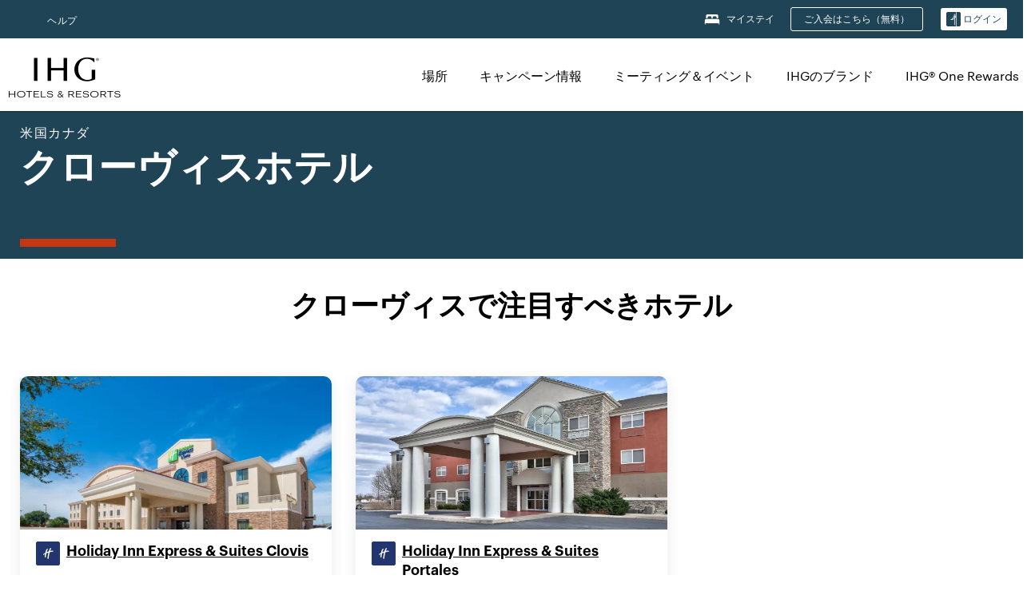

--- FILE ---
content_type: text/html; charset=utf-8
request_url: https://www.ihg.com/ja/clovis-new-mexico
body_size: 24413
content:
<!DOCTYPE HTML><html lang="ja-JP" dir="ltr">
    <head><!--SL--><script src="https://pinchjs-cdn.gdn.smartling.com/sl-tran-50e368d91-ja-JP.js"></script><script>var slApiConfig={uid:"50e368d91",locale:"ja-JP"};</script><script src="https://pinchjs-cdn.gdn.smartling.com/sl-init-22.js"></script>
    <meta charset="UTF-8" />

    <link rel="preconnect" href="https://digital.ihg.com" />
    <link rel="preconnect" href="https://apis.ihg.com" />
    <link rel="preconnect" href="https://assets.adobedtm.com" />

    
    
        <link rel="shortcut icon" type="image/x-icon" href="https://digital.ihg.com/is/image/ihg/app-web-chiclet-ihg?fmt=png-alpha" />
        <link rel="apple-touch-icon" href="https://digital.ihg.com/is/image/ihg/app-web-chiclet-ihg?fmt=png-alpha" />
        
	
		<meta property="og:url" content="https://www.ihg.com/ja/clovis-new-mexico" />
		<meta property="og:type" content="website" />
		
		<meta property="og:title" content="クローヴィスホテル | IHGが選んだニューメキシコ州クローヴィスの人気ホテル" />
		<meta property="og:description" content="次のご旅行に使えるClovisホテルをご覧ください。IHGは、Clovisの2のレートでお得な料金を提供しています。キャンセル料は柔軟に対応しております。ビジネスでもリラックスでもご旅行の目的にかかわらず、Clovisのホテルやスイートをご覧のうえ、ベストプライス保証でご予約ください。" />
		<meta property="og:site_name" content="IHG" />
		<meta name="twitter:card" content="summary_large_image" />
		<meta name="twitter:site" content="@IHG" />
		<meta name="twitter:title" content="クローヴィスホテル | IHGが選んだニューメキシコ州クローヴィスの人気ホテル" />
		<meta name="twitter:description" content="次のご旅行に使えるClovisホテルをご覧ください。IHGは、Clovisの2のレートでお得な料金を提供しています。キャンセル料は柔軟に対応しております。ビジネスでもリラックスでもご旅行の目的にかかわらず、Clovisのホテルやスイートをご覧のうえ、ベストプライス保証でご予約ください。" />
		<meta name="twitter:creator" content="@ihg" />
		
		
		
		<meta name="twitter:domain" content="ihg.com" />
		
	

        <meta name="apple-itunes-app" content="app-id=368217298" />
    

    <title>クローヴィスホテル | IHGが選んだニューメキシコ州クローヴィスの人気ホテル</title>
    
    <meta name="description" content="次のご旅行に使えるClovisホテルをご覧ください。IHGは、Clovisの2のレートでお得な料金を提供しています。キャンセル料は柔軟に対応しております。ビジネスでもリラックスでもご旅行の目的にかかわらず、Clovisのホテルやスイートをご覧のうえ、ベストプライス保証でご予約ください。" />
    <meta name="template" content="ihg-generic-page-template" />
    <meta name="viewport" content="width=device-width, initial-scale=1" />
    <meta name="exploreData" content="https://www.ihg.com/destinations/jp/ja/united-states/new-mexico/clovis-hotels" />
    
    <script>const isPageServedFromAEM = true;</script>
    <script>
        const GRAPHQL_APIGEE_VALUES = {
            "graphQLApigeeEndpoint": "https://apis.ihg.com/graphql/v1/hotels",
            "graphQLApigeeAPIKey": "hsL8GAAz7drdIbEjBCejdA1Ud2MVhxoo"
        };
        const STATUS_APIGEE_VALUES = {
            "statusApiUrl": "https://apis.ihg.com/members/v1/status",
            "statusApiKey": "hsL8GAAz7drdIbEjBCejdA1Ud2MVhxoo"
        };
        window.trackingJson = {"siteCountry": "jp","siteLanguage": "ja","controllerName": "city","type": "explore","explore": {"city": "Clovis","state": "New Mexico","country": "United States","attraction": null,"interest": null}};
    </script>
    
    
    <link rel="canonical" href="https://www.ihg.com/ja/clovis-new-mexico" />
    

    
    
    <link rel="alternate" hreflang="x-default" href="https://www.ihg.com/clovis-new-mexico" class="sl_norewrite" />
    
    <link rel="alternate" hreflang="de" href="https://www.ihg.com/de/clovis-new-mexico" class="sl_norewrite" />
    
    <link rel="alternate" hreflang="ru" href="https://www.ihg.com/ru/clovis-new-mexico" class="sl_norewrite" />
    
    <link rel="alternate" hreflang="ko" href="https://www.ihg.com/ko/clovis-new-mexico" class="sl_norewrite" />
    
    <link rel="alternate" hreflang="pt" href="https://www.ihg.com/pt/clovis-new-mexico" class="sl_norewrite" />
    
    <link rel="alternate" hreflang="zh-tw" href="https://www.ihg.com/zh-tw/clovis-new-mexico" class="sl_norewrite" />
    
    <link rel="alternate" hreflang="pt-br" href="https://www.ihg.com/pt-br/clovis-new-mexico" class="sl_norewrite" />
    
    <link rel="alternate" hreflang="en" href="https://www.ihg.com/clovis-new-mexico" class="sl_norewrite" />
    
    <link rel="alternate" hreflang="it" href="https://www.ihg.com/it/clovis-new-mexico" class="sl_norewrite" />
    
    <link rel="alternate" hreflang="fr" href="https://www.ihg.com/fr/clovis-new-mexico" class="sl_norewrite" />
    
    <link rel="alternate" hreflang="zh-cn" href="https://www.ihg.com/zh-cn/clovis-new-mexico" class="sl_norewrite" />
    
    <link rel="alternate" hreflang="es" href="https://www.ihg.com/es/clovis-new-mexico" class="sl_norewrite" />
    
    <link rel="alternate" hreflang="ar" href="https://www.ihg.com/ar/clovis-new-mexico" class="sl_norewrite" />
    
    <link rel="alternate" hreflang="vi" href="https://www.ihg.com/vi/clovis-new-mexico" class="sl_norewrite" />
    
    <link rel="alternate" hreflang="th" href="https://www.ihg.com/th/clovis-new-mexico" class="sl_norewrite" />
    
    <link rel="alternate" hreflang="ja" href="https://www.ihg.com/ja/clovis-new-mexico" class="sl_norewrite" />
    
    <link rel="alternate" hreflang="es-us" href="https://www.ihg.com/es-us/clovis-new-mexico" class="sl_norewrite" />
    
    <link rel="alternate" hreflang="id" href="https://www.ihg.com/id/clovis-new-mexico" class="sl_norewrite" />
    
    <link rel="alternate" hreflang="pl" href="https://www.ihg.com/pl/clovis-new-mexico" class="sl_norewrite" />
    
    <link rel="alternate" hreflang="nl" href="https://www.ihg.com/nl/clovis-new-mexico" class="sl_norewrite" />
    
    <link rel="alternate" hreflang="tr" href="https://www.ihg.com/tr/clovis-new-mexico" class="sl_norewrite" />
    
    <link rel="alternate" hreflang="es-mx" href="https://www.ihg.com/es-us/clovis-new-mexico" class="sl_norewrite" />
    <link rel="alternate" hreflang="en-gb" href="https://www.ihg.com/clovis-new-mexico" class="sl_norewrite" />

    <link rel="stylesheet" type="text/css" href="https://www.ihg.com/etc/clientlibs/static/uhf/brands/jp/ja/uhf.min.2026011402.css" class="sl_norewrite" />
	<script src="/cdn/vendor/analytics/ihg-analytics/analytics.iife.js"></script>        
    

    
    <link rel="stylesheet" href="https://www.ihg.com/etc.clientlibs/ihg/clientlibs/clientlib-base.min.8b6b155b89a64060dd5d9b225b1a4f64.css" type="text/css" />




    
    
    

    

    
    <script src="/etc.clientlibs/ihg/clientlibs/clientlib-_global/clientlib-_global-head.min.9cea1b6dee39d1bdc801f59f3168999e.js"></script>


    
    <link rel="stylesheet" href="https://www.ihg.com/etc.clientlibs/ihg/clientlibs/clientlib-_global.min.2134817fbd2af7050c2a3ccf8f4f53e4.css" type="text/css" />
<link rel="stylesheet" href="https://www.ihg.com/etc.clientlibs/ihg/clientlibs/clientlib-ihgcom.min.646b66f4968692285d1a4a6be3b0336d.css" type="text/css" />


    
    
    

    
    
    
        <script src="https://assets.adobedtm.com/da3424fdbc19/cba4236ebe4a/launch-dccf471f969b.min.js" async=""></script>
    
<meta http-equiv="Content-Language" content="ja-JP" />
<meta http-equiv="Content-Type" content="text/html; charset=utf-8" />
<meta property="og:locale" content="ja_JP" />
</head>
    <body class="page basicpage smartling-ja" id="page-7ce3b55d2a" data-cmp-link-accessibility-enabled="" data-cmp-link-accessibility-text="opens in a new tab">
        
        
        
            




            
    
    
        <header id="uhf_headerWrapper" class="uhf-6c uhf_headerFooter sl_norewrite"><div class="uhf_header_utility_bar"><div id="svgSprites" style="display: none;">
    <svg xmls="http://www.w3.org/2000/svg" xmls:xlink="http://www.w3.org/1999/xlink"></svg></div>
<!-- Regent specific labels for Wallet form -->
<!-- (empty currentStyle.travelAdvisoryLink ) && -->
<input id="UHF_country" type="hidden" value="jp" />
		<input id="UHF_language" type="hidden" value="ja" />
		<input id="UHF_brand" type="hidden" value="6c" />

		<div class="darkenContent"></div>
		<div id="sessionTimeoutCounter" class="sessionWillExpire notificationBar">
			<div class="container">
				<div class="row">
					<div class="sessionWillExpireCol col-xs-12">
						<span class="sessionWillExpireText">
							<i class="expireWarningIcon fa fa-exclamation-triangle"></i> しばらく操作がなかったため、後<span id="numMinutesLeft" class="minutes bold">5</span><span id="minutesText">分</span><span id="numSecondsLeft" class="seconds bold">0</span><span id="secondsText">秒で</span>セッションがタイムアウトとなります。</span>
						<a id="staySignedInLink" class="sessionWillExpireLink" href="javascript:void(0);">ログイン状態を保持</a>
					</div>
				</div>
			</div>
		</div>
		
		<div id="uhf_countryLanguagePushDown" hidden="true">
			<div id="uhf_countryLanguagePushDownContainer" class="container">
				<span data-uhf-clp="description">現在、別の言語でこのサイトを表示しています。 これをデフォルトの言語にしますか </span>
				<span class="buttonContainer">
                    <button id="uhf_countryLanguagePushDown_yes" data-uhf-clp="pdYes" value="Yes">はい</button>
                    <button id="uhf_langNotSupported_yes" data-uhf-clp="pdYes" value="Yes" hidden="true">はい</button>
                    <button id="uhf_countryLanguagePushDown_no" data-uhf-clp="pdNo" value="No">NO</button>
                </span>
				<div class="subText" data-uhf-clp="subDescription">ヘッダーにある国旗マークのプルダウンリストより、ご希望の国および言語の設定をいつでもご変更いただけます。</div>
				<button id="uhf_countryLanguagePushDownClose" value="No"><i class="fa fa-times buttonClose"></i></button>
			</div>
		</div>

        <!-- UHF : START of Utility bar markup -->
			<div class="utilityNavWrapper visible-sm visible-md visible-lg">
			<div class="utilityNavContainer container">
				<div class="row">
					<div class="col-md-12 clearfix">
						<nav class="utilityNav">
							<ul class="utilityNav-list u-list clearfix">
								<li class="utilityNav-list-item u-list-item">
									<a class="utilityNav-link u-link nav-middle resDirectIcon-link" data-uhf-hook="resDirectNumber" data-uhf-hook-two="mobileResDirectLink" data-uhftrigger="nothing" data-no-replace="content" href="tel:18778343613" aria-label="Call ihg"><i class="fa fa-phone" style="font-size: 1.3em; vertical-align: middle; padding-right: .3em;"></i></a><span class="utilityNav-link u-link nav-middle resDirectNum-link" data-uhf-hook="resDirectNumber"></span>
								</li>
								<li class="utilityNav-list-item u-list-item">
								<a class="utilityNav-link u-link nav-middle" target="blank" rel="nofollow" href="https://www.ihg.com/content/jp/ja/customer-care/main" title="ヘルプ" aria-label="ヘルプ" data-slnm-ihg="NeedHelpHeaderLinkSID">ヘルプ</a>
									</li>
								<!--<li class="utilityNav-list-item u-list-item">
                                    <a class="utilityNav-link u-link nav-middle " href="https://www.ihg.com/hotels/jp/ja/global/customer_care/travel_advisory" title="渡航情報" aria-label="渡航情報"  >渡航情報</a>
								</li>-->

								<li class="utilityNav-resDir-item utilityNav-list-item u-list-item" data-uhf-hook="resDirectMessage" hidden="true">
									<span class="utilityNav-message utilityNav-link u-link nav-middle">1分間13p ＋ネットワーク料金が発生します</span>
									<a href="javascript:void(0);" class="tooltipQuestion hasBlankPopover utilityNav-link nav-middle" tabindex="0" data-content="英国内からは0871番号にお電話ください。1分間13pの通話料がかかります。通常の通話料が適用されます。携帯電話からの通話料は割高になることがあります。" data-toggle="popover" data-placement="auto" data-trigger="focus" data-animation="true"><i class="fa fa-question-circle"></i></a>      						          						
								</li>
							</ul>
						</nav>
						<div class="logIn">
							<div class="utilityNav-list-item u-list-item">
								<a class="utilityNav-link language u-link nav-middle " id="uhfCountryLanguageLink" data-toggle="popover" data-placement="bottom" data-trigger="click" href="javascript:void(0);" aria-label="Select country and language">
									<div class="language-icon nav-middle" alt="言語アイコン"></div>
									<span class="language-text nav-middle"></span>
									<i class="fa fa-angle-down nav-middle"></i>
								</a>
							</div>
							<div class="utilityNav-list-item u-list-item my-stay">
									<a class="utilityNav-link my-stay-link nav-middle " href="https://www.ihg.com/hotels/jp/ja/stay-mgmt/ManageYourStay" data-original-title="" title="マイステイ" aria-label="マイステイ" style="display: block;">
										<img class="my-stays-icon nav-middle" alt="" src="https://digital.ihg.com/is/image/ihg/Stays?fmt=png-alpha" /><span class="my-stays-text nav-middle">マイステイ</span>
									</a>
								</div>								
							<div class="logIn-anonymous logIn-State">
                        	    <a class="logIn-link login-join" href="https://www.ihg.com/rewardsclub/jp/ja/join" data-uhf-hook="joinRewardsClub" title="ご入会はこちら（無料）" aria-label="ご入会はこちら（無料）"><span>ご入会はこちら（無料）</span></a>
                                <a class="logIn-link login-signin" data-uhf-si="hub" data-uhf-hook="signInToggle" href="javascript:void(0);" data-slnm-ihg="SignInAnonymous" title="ログイン" aria-label="ログイン">
                                <div class="login-signin-icon"></div>
								<span>ログイン</span></a>
                            </div>
                            <div class="logIn-implicit logIn-State">
                                <a class="logIn-link login-join" href="https://www.ihg.com/rewardsclub/jp/ja/join" title="ご入会はこちら（無料）" aria-label="ご入会はこちら（無料）"><span>ご入会はこちら（無料）</span></a>
                                <a class="logIn-link logIn-block login-signin" data-uhf-hook="signInToggle" href="javascript:void(0);" aria-label="ログイン">
                                <div class="login-signin-icon"></div>
                                <span>ログイン</span>				
                                	<div style="display: none;"><span data-slnm-ihg="SignInImplicit">ログイン</span></div>
                                    <div style="display: none;"><span class="user-first-name" data-slnm-ihg="UserFirstNameImplicit">ユーザーの名</span></div>
                                </a>
                            </div>
                            <div class="logIn-explicit logIn-State">
                            	<a class="logIn-link logOut login-signout" data-uhf-rememberme="cookie" href="javascript:void(0);" data-slnm-ihg="SignOut" aria-label="サインアウト">サインアウト</a>
                                <a class="logIn-link logIn-block login-signin" href="https://www.ihg.com/rewardsclub/jp/ja/account-mgmt/home">
									<div class="login-signin-icon"></div>                                    
                                    <div><span class="user-first-name" data-slnm-ihg="UserFirstNameExplicit">ユーザーの名</span></div>
									<span>· </span>                                    
                                    <div class="user-points-text"><span class="user-points" data-slnm-ihg="UserPointsExplicit">ユーザーポイントポイント</span></div>
                                </a>                                
                            </div>
                            <!--/
							<a class="logIn-link logIn-link-logo" data-uhf-hook="walletToggle" href="javascript:void(0);" aria-label="IHG One Rewards">
							    <svg role="img" class="logIn-logo rewardsClubLogo">
                                    <use xlink:href="#svgsprite-logos-onerewards-en">
                                        <title id="title-logos-onerewards">IHG One Rewards</title>
                                        <desc id="desc-logos-onerewards">IHG One Rewards</desc>
                                    </use>
                                </svg>
                            </a>/-->
						</div>
					</div>
				</div>
			</div>
		</div>

 		<!-- UHF : moved hamburger menu to brand nav jsp from here -->
      </div>
<div id="sessionTimeoutCounter" class="error_message sessionWillExpire notificationBar" style="display: none !important">
	<div class="container">
		<div class="row">
			<div class="errorSessiontTimeOut sessionWillExpireCol col-xs-12">
				<span class="sessionWillExpireText">
				<i class="expireWarningIcon fa fa-exclamation-triangle"></i> セッションが時間切れとなりました。改めて <span data-uhf-hook="signInToggle"> <a href="javascript:void(0);"> サインイン </a> </span> サインインしてください。</span></div>
		</div>
	</div>
</div>

<div class="login_modal_background">
</div>
<div class="login_modal">
    <div class="login_modal_container" style="display:none">
        <div class="login_modal_content">
            <div class="login_modal_header">
               <button class="login_modal_close" aria-label="Close"></button>
            </div>
            <div id="gigyaLoginModalScreen" class="login_modal_body" data-gigya-global-key="4_jpzahMO4CBnl9Elopzfr0A" role="dialog" aria-label="Sign In">
            </div>
        </div>
    </div>
</div>        <!-- UHF : START of Brand navigation bar markup -->
<!-- START : Only UBE Brand Nav -->                         
                  <!-- UHF : START of Hamburger menu -->
<div data-uhf-brandname="ihg" class="mobileNavManuWrapper hidden-sm hidden-md hidden-lg hidden-xl wrapper-UBE bn-ihg">
	<div class="mobileNavMenuContainer container">
		<div class="row">
			<div class="brandLogo">
			
					<a class="brandLogo-link" href="https://www.ihg.com/hotels/jp/ja/reservation" title="InterContinental Hotels Group">
									<img class="brandLogo-image" alt="InterContinental Hotels Group" src="//digital.ihg.com/is/image/ihg/ihg-logo-nav?fmt=png-alpha" />
								</a>													
							</div>
				<div class="mobileNav ">
					<a class="mobileNav-link menuCTA" href="javascript:void(0);">
						<img class="fa fa-bars fa-2x" src="//digital.ihg.com//is/image/ihg/xsvp-hamburger-nav-white?fmt=png-alpha" alt="Menu" style="width:20px" />
					</a>
				</div>
				<div class="logIn login-mobile-ihg logIn-mobile ">
	                <div class="logIn-anonymous logIn-State">
	                            <a class="logIn-link logIn-link-signIn" data-uhf-si="6c" data-uhf-hook="signInToggle" href="javascript:void(0);" data-slnm-ihg="SignInAnonymousXsvpUbe" title="ログイン / ご入会"><div class="login-signin-mobile-icon" alt="login-signin-mobile-icon"></div>ログイン / ご入会</a>
	                            <!-- <span class="logIn-slash-symbol">/</span>
	                            <a class="logIn-link logIn-link-join" href="https://www.ihg.com/rewardsclub/jp/ja/join" title="ご入会">ご入会</a> -->
	                        </div>
	                        <div class="logIn-implicit logIn-State">
		                        <a class="logIn-link logIn-link-signIn" data-uhf-hook="signInToggle" href="javascript:void(0);" title="ログイン / ご入会">
		                            <span class="login-signin-mobile-icon"></span><span data-slnm-ihg="SignInImplicitXsvpUbe">ログイン / ご入会</span>
                                    <div style="display:none;" class="first-name-container"><span class="user-first-name" data-slnm-ihg="UserFirstNameImplicitXsvpUbe">ユーザーの名</span></div>
                                </a>
	                        	<!-- <span class="logIn-slash-symbol">/</span>
	                            <a class="logIn-link logIn-link-join" href="https://www.ihg.com/rewardsclub/jp/ja/join" title="ご入会">ご入会</a>                                                 -->
	                        </div>
	                        <div class="logIn-explicit logIn-State">
	                            <a class="logIn-link logIn-block" href="https://www.ihg.com/rewardsclub/jp/ja/account-mgmt/home">
	                                <div class="first-name-container"><span class="login-signin-mobile-icon"></span><span class="user-first-name" data-slnm-ihg="UserFirstNameExplicitXsvpUbe">ユーザーの名</span></div>
	                                <div style="display: none;"><span class="user-points" data-slnm-ihg="UserPointsExplicitXsvpUbe">ユーザーポイントポイント</span></div>
	                            </a>
	                        </div> 
	                    </div>
				<div class="mobileNav ">
					<a class="mobileNav-link mobileResDirectNumber" href="tel:18778343613" data-uhf-hook="resDirectNumber" data-uhf-hook-two="mobileResDirectLink" data-uhftrigger="0871Disc" data-no-replace="content"></a>
				</div>
	</div>
	<div class="row">
		<div class="mobileNavListBase hidden-sm hidden-md hidden-lg hidden-xl clearfix">
			<div class="mobileNavContainer">
			<div class="mobileNavInner mobileNav-hidden">
			<div class="mobileNavMenu">
			<!-- START : Hamburger : Mobile Brand nav menu -->
				<ul class="mobileNavMenu-list list-unstyled">
					<li class="mobileNavHeading">
                        <ul class="mobileNavMenu-subList list-unstyled uhfmobilebrandnav">
                            <li data-uhf-brandid="" class="mobileNavMenu-list-item">
		                                     <a class="mobileNavLink site-int-link " data-uhf-hook="walletToggle" href="https://www.ihg.com/ja/explore">場所</a>
		                                 </li>
									<li data-uhf-brandid="" class="mobileNavMenu-list-item">
		                                     <a class="mobileNavLink site-int-link " data-uhf-hook="walletToggle" href="https://www.ihg.com/content/jp/ja/offers">キャンペーン情報</a>
		                                 </li>
									<li data-uhf-brandid="" class="mobileNavMenu-list-item">
		                                     <a class="mobileNavLink site-int-link " data-uhf-hook="walletToggle" href="https://www.ihg.com/content/jp/ja/meetingsandevents" target="_blank">ミーティング＆イベント</a>
		                                 </li>
									<li data-uhf-brandid="" class="mobileNavMenu-list-item">
		                                     <a class="mobileNavLink site-int-link " data-uhf-hook="walletToggle" href="https://www.ihg.com/content/jp/ja/about/brands">IHGのブランド</a>
		                                 </li>
									<li data-uhf-brandid="" class="mobileNavMenu-list-item">
		                                     <a class="mobileNavLink site-int-link " data-uhf-hook="walletToggle" href="https://www.ihg.com/rewardsclub/content/jp/ja/home">IHG® One Rewards</a>
		                                 </li>
									</ul>
					</li>
					<!-- END : Hamburger : Mobile Brand nav menu -->
					<!-- START : Hamburger : Mobile Hotel Details nav menu -->
						<!-- END : Hamburger : Mobile Hotel Details nav menu -->			
				</ul>							
				<ul class="mobileNavMenu-list list-unstyled">
					<li>
						<ul class="mobileNavMenu-subList list-unstyled uhftravel-cc">
							<li class="mobileNavMenu-list-item">
		                                 <a class="mobileNavLink site-int-link rc signIn" data-uhf-si="6c" data-uhf-hook="walletToggle" href="#">ログイン</a>
										 <!-- <a class="mobileNavLink site-int-link rc join" data-uhf-hook="walletToggle" href="https://www.ihg.com/rewardsclub/jp/ja/join" title="ご入会">ご入会</a>		                                  -->
		                            </li>
		                            <li class="mobileNavMenu-list-item">
                                         <a class="mobileNavLink site-int-link rc join" data-uhf-si="6c" data-uhf-hook="walletToggle" href="https://www.ihg.com/rewardsclub/jp/ja/join">ご入会はこちら（無料）</a>
                                    </li>
		                            <li class="mobileNavMenu-list-item">
			                                  <a class="mobileNavLink site-int-link rc myAccount" data-uhf-hook="walletToggle" href="javascript:void(0)">マイアカウント</a>
			                             </li>
		                             <li class="mobileNavMenu-list-item">
								<a class="mobileNavLink" href="https://www.ihg.com/hotels/jp/ja/stay-mgmt/ManageYourStay" title="マイステイ">マイステイ</a>
							</li>							
							<li class="mobileNavMenu-list-item">
								<a class="mobileNavLink target=" blank="" href="https://www.ihg.com/content/jp/ja/customer-care/main" title="ヘルプ" data-slnm-ihg="NeedHelpHamburguerLinkSID">ヘルプ</a>
							</li>
							<!--
							<li class="mobileNavMenu-list-item">
								<a class="mobileNavLink" href="https://www.ihg.com/hotels/jp/ja/global/customer_care/travel_advisory" title="渡航情報">渡航情報</a>
							</li>-->											
							<li class="mobileNavMenu-list-item">
								<a class="mobileNavLink" href="https://www.ihg.com/hotels/jp/ja/stay-mgmt/ManageYourStay" title="予約の管理">予約の管理</a>
							</li>
                            <li class="mobileNavMenu-list-item">
	                             	<a class="mobileNavLink site-int-link rc signOut" data-uhf-hook="walletToggle" href="#">サインアウト</a>
	                         </li>
						</ul>						
						
					</li>
				</ul>
			</div>
			<div class="mobileNavCL">
				<a class="language " id="uhfCountryLanguageMobileLink" href="javascript:void(0);"><span class="language-icon" alt="言語アイコン"></span><span class="language-text"></span> <i class="fa fa-angle-down"></i></a>
                         <div id="uhfCountryLanguageMobileContainer" class="">
                     <!-- UHF country/language markup -->
                             <div id="uhfLocale">
                                 <div id="uhfLocaleSelection">
                                     <form id="uhfLocaleSelectionForm" method="post" action="">
                                         <div id="uhfCountrySelectionContainer">
                                             <label for="uhfCountrySelection">国 / 地域</label>
                                             <select id="uhfCountrySelection"></select>
                                         </div>
                                         <div id="uhfLanguagesSelectionContainer">
                                             <label for="uhfLanguageSelection">言語</label>
                                             <select id="uhfLanguageSelection"></select>
                                         </div>
                                         <a href="javascript:void(0);" id="uhfCountryLanguageCTA" aria-label="Buttons for Save and Close of language selection pop-up" tabindex="-1">
                                             <button type="button" class="buttonSave" role="button" aria-label="Save Language Selection Change">保存</button>
                                             <i class="fa fa-times" role="button" aria-label="Close Language Selection" tabindex="0"></i>
                                         </a>
                                     </form>
                                     <div id="uhfCountryLanguageImageContainer"></div>
                                 </div>
                             </div>
                     <!--  end of country language  -->
                          </div>
				</div>
				</div>
				</div>
			</div>
		</div>
	</div>
</div>
<!-- UHF : END of Hamburger menu -->


<!-- UHF : Desktop : START of brand nav -->
		<div class="brandLogoNavWrapper visible-sm visible-md visible-lg uhf-walletPushOver primary-nav wrapper-UBE" id="primary-nav">
			<div class="brandLogoNavContainer container">
				<div class="row">
					<div class="col-md-12 clearfix">
						<div class="brandLogo">
							<a class="brandLogo-link" href="https://www.ihg.com/hotels/jp/ja/reservation" title="InterContinental Hotels Group">
											<img class="brandLogo-image" src="//digital.ihg.com/is/image/ihg/ihg-logo-nav?fmt=png-alpha" alt="InterContinental Hotels Group" />
										</a>									
									</div>
						<div class="brandNavContainer visible-sm visible-md visible-lg">
							<nav class="brandNav">
								<ul class="brandNav-list u-list clearfix">
									<li data-uhf-brandid="" class="brandNav-list-item u-list-item">
                                                 <a class="brandNav-link u-link site-int-link" href="https://www.ihg.com/ja/explore">場所</a>
                                             </li>
                                        <li data-uhf-brandid="" class="brandNav-list-item u-list-item">
                                                 <a class="brandNav-link u-link site-int-link" href="https://www.ihg.com/content/jp/ja/offers">キャンペーン情報</a>
                                             </li>
                                        <li data-uhf-brandid="" class="brandNav-list-item u-list-item">
                                                 <a class="brandNav-link u-link site-int-link" href="https://www.ihg.com/content/jp/ja/meetingsandevents" target="_blank">ミーティング＆イベント</a>
                                             </li>
                                        <li data-uhf-brandid="" class="brandNav-list-item u-list-item">
                                                 <a class="brandNav-link u-link site-int-link" href="https://www.ihg.com/content/jp/ja/about/brands">IHGのブランド</a>
                                             </li>
                                        <li data-uhf-brandid="" class="brandNav-list-item u-list-item">
                                                 <a class="brandNav-link u-link site-int-link" href="https://www.ihg.com/rewardsclub/content/jp/ja/home">IHG® One Rewards</a>
                                             </li>
                                        </ul>
							</nav>
							<a class="booknow" href="#"><span>ご予約はこちら</span></a>
							</div>
					</div>
				</div>
			</div>
		</div>
		<!-- UHF : Desktop : END of brand nav -->
	<!-- END : Only UBE Brand Nav -->
               <!-- UHF : END of Brand navigation bar markup --></header><div id="applicationWrapper" class="uhf-walletPushOver">
    
    <div class="clearfix"></div>

    <div class="root responsivegrid">


<div class="aem-Grid aem-Grid--12 aem-Grid--default--12 ">
    
    <div class="layoutcontainer responsivegrid aem-GridColumn aem-GridColumn--default--12">


<div class="aem-Grid aem-Grid--12 aem-Grid--default--12 ">
    
    <div class="container responsivegrid aem-GridColumn aem-GridColumn--default--12">

    
    
    
    <div id="container-eab15152b2" class="cmp-container">
        
        <div class="experiencefragment">
  <div class="cmp-experiencefragment">



<div class="aem-Grid aem-Grid--12 aem-Grid--default--12 ">
    
    <div class="layoutcontainer responsivegrid cmp-container-background-color-tertiary aem-GridColumn aem-GridColumn--default--12">


<div class="aem-Grid aem-Grid--12 aem-Grid--default--12 ">
    
    <div class="container responsivegrid cmp-container--column-padding-l cmp-container--max-width-medium aem-GridColumn aem-GridColumn--default--12">

    
    <div id="container-b143fd34a6" class="cmp-container">
        


<div class="aem-Grid aem-Grid--12 aem-Grid--default--12 ">
    
    <div class="title color-ninth cmp-title--horizontal-bar cmp-title--color-primary aem-GridColumn aem-GridColumn--default--12"><div class="cmp-title cmp-title--default">
    <div class="cmp-title__pretitle-container">
        <div class="cmp-title__pretitle">米国カナダ</div>
    </div>
    <h1 class="cmp-title__text">クローヴィスホテル</h1>
</div>

    

</div>

    
</div>

    </div>

    
</div>

    
</div>
</div>

    
</div>
</div>
   
    

</div>

        
    </div>

</div>
<div class="bookingcomponent aem-GridColumn aem-GridColumn--default--12">












    


    <div class="booking-component supress-styles" data-component-booking="data-component-booking">

		<link rel="stylesheet" class="sl_norewrite" href="https://www.ihg.com/resources/jp/ja/booking-component/v3.11.0/styles.css" />
        
            
    
<link rel="stylesheet" href="https://www.ihg.com/etc.clientlibs/ihg/clientlibs/clientlib-ihgcom/_external-components/booking.min.678046fa9e9ced38338d341a94753cc6.css" type="text/css" />



        

        <ihg-booking-component></ihg-booking-component>

        <script type="text/javascript">
            (function () {
                function characterDecode(html) {
                    var textstring = document.createElement('textarea');
                    textstring.innerHTML = html;
                    return textstring.value;
                }

                try {

                    var aemBehaviorConfig = JSON.parse("{\x22search\x22:{\x22chainCode\x22:\x226c\x22,\x22localeCode\x22:\x22ja\u002DJP\x22,\x22behavior\x22:\x22OPEN\x22,\x22amenities\x22:[],\x22authorList\x22:[],\x22manageReservationsLink\x22:true,\x22campaign\x22:{\x22bookingWindow\x22:0,\x22highlightPreferredRateResults\x22:false,\x22additionalRates\x22:[]},\x22filterResults\x22:{\x22by\x22:\x22NONE\x22,\x22includeBrands\x22:[],\x22includeLocations\x22:[],\x22includeHotels\x22:[]},\x22advanced\x22:{\x22isCollapsed\x22:true},\x22destination\x22:{\x22isHidden\x22:false,\x22title\x22:\x22\x22,\x22default\x22:\x22Clovis, New Mexico, United States\x22},\x22dates\x22:{\x22disabledWeekdays\x22:[],\x22maxStay\x22:99,\x22isHidden\x22:false,\x22checkIn\x22:{},\x22checkOut\x22:{}},\x22adults\x22:{\x22default\x22:1,\x22min\x22:1,\x22max\x22:20,\x22isReadOnly\x22:false},\x22children\x22:{\x22default\x22:0,\x22min\x22:0,\x22max\x22:20,\x22isReadOnly\x22:false},\x22rooms\x22:{\x22Rooms\x22:\x22Rooms\x22,\x22default\x22:1,\x22min\x22:1,\x22max\x22:9,\x22isReadOnly\x22:false},\x22rates\x22:{\x22isHidden\x22:false,\x22hideDefaultRates\x22:true,\x22selectedRate\x22:\x22\x22,\x22additionalRates\x22:[],\x22displayPriceInPointsAndCash\x22:false},\x22corporateId\x22:{\x22isHidden\x22:false,\x22default\x22:\x22\x22},\x22iata\x22:{\x22isHidden\x22:false,\x22default\x22:\x22\x22},\x22groupCode\x22:{\x22isHidden\x22:true,\x22default\x22:\x22\x22}},\x22marketingContent\x22:{\x22innerHtml\x22:\x22\x22,\x22isHidden\x22:false}}") || undefined,
                        // the need to keep the hotelname is priority when dealing with Hotel Detail pages
                        // removal of this code should be avoided unless app is handling appropriately
                        hotelname = document.querySelector('#hotelName') || document.querySelector('#hotelname'),
                        hotelNameFallback = hotelname ? hotelname.value : '';

                    if (aemBehaviorConfig.search.destination.title != "" && aemBehaviorConfig.search.destination.title != undefined) {
                        aemBehaviorConfig.search.destination.title = characterDecode(aemBehaviorConfig.search.destination.title);
                    } else {
                        aemBehaviorConfig.search.destination.title = characterDecode(hotelNameFallback);
                    }

                    aemBehaviorConfig.search.shouldUseMultiRoomBooking = true;
                    aemBehaviorConfig.search.showNewBookingComponent = true;

                    window["BehaviorConfig"] = {behaviorConfig: aemBehaviorConfig};

                    window.getBehaviorConfig = function () {
                        return aemBehaviorConfig
                    };

                } catch (errormsg) {
                    console.error('error loading aem-booking-kernal: ', errormsg);
                }
            })();
        </script>
        <script class="sl_norewrite" type="text/javascript" src="https://www.ihg.com/resources/jp/ja/booking-component/v3.11.0/ihg-booking-component.js"></script>
    </div>

    <div class="ihg-bookingclient-footer" style="display: none;">
        <div class="bookingclient-footer" id="bookingclient-footer">ご予約はこちら</div>
    </div>
    
    
<script src="/etc.clientlibs/ihg/clientlibs/clientlib-ihgcom/_external-components/booking.min.3bcb4e57cc9304303632c664b90881ee.js"></script>








</div>
<div class="spacer spacing-small aem-GridColumn aem-GridColumn--default--12"><div class="cmp-spacer"></div>

    

</div>
<div class="container responsivegrid aem-GridColumn aem-GridColumn--default--12">

    
    
    
    <div id="RIBN1" class="cmp-container">
        
        
        
    </div>

</div>
<div class="spacer spacing-small aem-GridColumn aem-GridColumn--default--12"><div class="cmp-spacer"></div>

    

</div>

    
</div>
</div>
<div class="layoutcontainer responsivegrid cmp-container--max-width-medium aem-GridColumn aem-GridColumn--default--12">


<div class="aem-Grid aem-Grid--12 aem-Grid--default--12 ">
    
    <div class="container responsivegrid aem-GridColumn aem-GridColumn--default--12">

    
    
    
    <div id="container-9f9a84bd4c" class="cmp-container">
        
        <div class="title text-align-center"><div class="cmp-title cmp-title--default">
    
    <h2 class="cmp-title__text">クローヴィスで注目すべきホテル</h2>
</div>

    

</div>
<div class="spacer spacing-medium"><div class="cmp-spacer"></div>

    

</div>

        
    </div>

</div>
<div class="container responsivegrid cmp-container--column-padding-l aem-GridColumn aem-GridColumn--default--12">

    
    <div id="hotelList" class="cmp-container">
        


<div class="aem-Grid aem-Grid--12 aem-Grid--default--12 ">
    
    <div class="container responsivegrid aem-GridColumn aem-GridColumn--default--12">

    
    
    
    <div id="hotelList" class="cmp-container">
        
        <div class="list cmp-card--hotel cmp-list--card cmp-card--image--top">

  

  
  <ul data-component-hotelcardrates="" data-component-list="" class="cmp-list">
    
    <li class="cmp-list__item">
    
<script type="application/ld+json" class="sl_norewrite">
    {
      "@context": "https://www.schema.org",
      "@type": "Hotel",
      "name": "Holiday Inn Express & Suites Clovis",
      "url": "https://www.ihg.com/holidayinnexpress/hotels/jp/ja/clovis/cvnnp/hoteldetail",
      "logo": "https://www.ihg.com/cdn/vendor/ihg-brand-svg/v1.4.5/svg/brand-logos/round/ex.svg",
      "image": "https://digital.ihg.com/is/image/ihg/holiday-inn-express-and-suites-clovis-4279428219-4x3",
      
      "telephone": "1-575-9358777",
      
      "address":
      {
        "@type": "PostalAddress",
        "streetAddress": "4728 N Prince St",
        "addressLocality": "Clovis",
        "addressRegion": "New Mexico",
        "postalCode": "88101",
        "addressCountry": "United States"
      },
      
	      "aggregateRating":
	      {
	        "@type": "AggregateRating",
	        "ratingValue": "4.5",
	        "ratingCount": "1093"
	      },
      
      "geo":
      {
        "@type": "GeoCoordinates",
        "latitude": "34.446796",
        "longitude": "-103.19724"
      },
      "brand":
      {
        "@type": "Brand",
        "name": "Holiday Inn Express & Suites",
        "logo": "https://ihg.scene7.com/is/image/ihg/uhf_hexs?fmt=png-alpha",
        "url": "https://www.ihg.com/holidayinnexpress",
        "sameAs": ["https://www.facebook.com/holidayinnexpress","https://twitter.com/hiexpress","https://plus.google.com/+HIExpress","https://instagram.com/holidayinnexpress","https://www.youtube.com/c/hiexpress","https://www.linkedin.com/company/holiday-inn-express"]
      },
      "branchOf":
      {
        "@type": "Organization",
        "name": "InterContinental Hotels Group"
      }
    }
</script>
<div data-hotel-mnemonic="CVNNP" data-hotel-countrycode="US" data-filters="meetingRooms,parking,breakfastIncluded,regionUS_CANADA,kidsEatFree,pool,connectingRooms,brandholidayinnexpress,budget" data-show-property-flags="" class="cmp-card " data-component-hotelcard="">
    
  <div class="cmp-card__image">
    <div data-cmp-is="image" data-cmp-src="https://digital.ihg.com/is/image/ihg/holiday-inn-express-and-suites-clovis-4279428219-2x1?size=700,0" id="image-7ce3b55d2a-849897996" data-cmp-hook-image="imageV3" class="cmp-image" itemscope="" itemtype="http://schema.org/ImageObject">
    
        <img src="https://digital.ihg.com/is/image/ihg/holiday-inn-express-and-suites-clovis-4279428219-2x1?size=700,0" loading="lazy" class="cmp-image__image" itemprop="contentUrl" alt="Holiday Inn Express &amp; Suites Clovis" title="Holiday Inn Express &amp; Suites Clovis" />
    
    
</div>

    


  </div>
  

    
  

    <div class="cmp-card__content">
        <div class="cmp-card__content-container">
            
  <h4 class="cmp-card__title">
    <div class="image cmp-icon cmp-icon--md cmp-icon-sprite--brand cmp-icon--hexs">
      <div class="cmp-image">
        <div class="cmp-image__wrapper">
        </div>
      </div>
    </div>
    
    
    <a class="cmp-card__title-link notranslate" href="https://www.ihg.com/holidayinnexpress/hotels/jp/ja/clovis/cvnnp/hoteldetail" target="_blank">Holiday Inn Express &amp; Suites Clovis</a>
  </h4>

            
    <address class="cmp-card__address">
        
        
        4728 N Prince St<br />
        Clovis, New Mexico 88101, United States
    </address>

            
  <div class="cmp-card__distance">
    <div class="cmp-card__map-icon">
    </div>
    <span class="cmp-card__distance-text" data-component-km="4.73 km" data-component-distance="{0} ({1}) from downtown Clovis" data-component-mi="2.94 mi">
      Clovis市街地から2.94 mi (4.73 km)
     </span>
  </div>

            
  <div class="cmp-card__guest-reviews">
    <span class="cmp-card__star-rating" aria-label="Rating: 4.5 out of 5 stars">
        <i class="fa fa-star" aria-hidden="true"></i>
        
        
    
        <i class="fa fa-star" aria-hidden="true"></i>
        
        
    
        <i class="fa fa-star" aria-hidden="true"></i>
        
        
    
        <i class="fa fa-star" aria-hidden="true"></i>
        
        
    
        
        <i class="fa fa-star-half" aria-hidden="true"></i>
        
    </span>
    <span class="cmp-card__rating-count">
        4.40
    </span>
    <a class="cmp-card__rating-count" href="https://www.ihg.com/holidayinnexpress/hotels/jp/ja/clovis/cvnnp/hoteldetail/hotel-reviews" target="_blank">
        1093件のレビュー
    </a>
  </div>

            
  <div class="cmp-amenity-list-container cmp-icon--align-left">
    <ul class="cmp-amenity-list">
      <li class="cmp-amenity-list__item">
        <div class="image cmp-icon cmp-icon--sm cmp-icon-sprite--transportation cmp-icon--parking">
          <div class="cmp-image">
            <div class="cmp-image__wrapper">
            </div>
            <span class="cmp-image__title">駐車場</span>
          </div>
        </div>
      </li>
    </ul>
  </div>

        </div>
        <div class="cmp-card__action-container">
            
  
  <div class="cmp-card__hotel-price hidden">
    <p class="cmp-card__hotel-price-wrapper">
      最安値<br /><span class="cmp-card__hotel-price-value"></span><abbr class="cmp-card__hotel-price-currency"></abbr>泊
    </p>
    <div class="cmp-card__includes-taxes-and-fees hidden">税金・手数料込み</div>
    <div class="cmp-card__excludes-taxes hidden">地方税抜き</div>
    <p class="cmp-card__room-fees hidden">{baseAmount}室 + 手数料 {excludedFeeSubTotal}</p>
    <p class="cmp-card__exclusions">税金・手数料別</p>
  </div>


            
  <div class="calltoaction button cmp-button--primary">
    <div class="cmp-button-wrapper">
      <a class="cmp-button" aria-label="Check Rates for Holiday Inn Express &amp; Suites Clovis" tabindex="0" data-redirect-params="{&quot;hotelCode&quot;:&quot;cvnnp&quot;,&quot;isFromAEM&quot;:&quot;true&quot;,&quot;regionCode&quot;:&quot;jp&quot;,&quot;localeCode&quot;:&quot;ja&quot;,&quot;numberOfAdults&quot;:1,&quot;numberOfRooms&quot;:1,&quot;path&quot;:&quot;rates&quot;,&quot;expandedSearch&quot;:&quot;true&quot;}">
        <span class="cmp-button__text-alt hidden">空室状況確認</span>
        <span class="cmp-button__text">料金の確認</span>
      </a>
    </div>
  </div>


        </div>
    </div>
</div>

    


</li>
  
    
    <li class="cmp-list__item">
    
<script type="application/ld+json" class="sl_norewrite">
    {
      "@context": "https://www.schema.org",
      "@type": "Hotel",
      "name": "Holiday Inn Express & Suites Portales",
      "url": "https://www.ihg.com/holidayinnexpress/hotels/jp/ja/portales/prlnm/hoteldetail",
      "logo": "https://www.ihg.com/cdn/vendor/ihg-brand-svg/v1.4.5/svg/brand-logos/round/ex.svg",
      "image": "https://digital.ihg.com/is/image/ihg/holiday-inn-express-and-suites-portales-5503446822-4x3",
      
      "telephone": "1-575-3564723",
      
      "address":
      {
        "@type": "PostalAddress",
        "streetAddress": "1901 W. 2nd Street",
        "addressLocality": "Portales",
        "addressRegion": "New Mexico",
        "postalCode": "88130",
        "addressCountry": "United States"
      },
      
	      "aggregateRating":
	      {
	        "@type": "AggregateRating",
	        "ratingValue": "4.3",
	        "ratingCount": "733"
	      },
      
      "geo":
      {
        "@type": "GeoCoordinates",
        "latitude": "34.1757",
        "longitude": "-103.3543"
      },
      "brand":
      {
        "@type": "Brand",
        "name": "Holiday Inn Express & Suites",
        "logo": "https://ihg.scene7.com/is/image/ihg/uhf_hexs?fmt=png-alpha",
        "url": "https://www.ihg.com/holidayinnexpress",
        "sameAs": ["https://www.facebook.com/holidayinnexpress","https://twitter.com/hiexpress","https://plus.google.com/+HIExpress","https://instagram.com/holidayinnexpress","https://www.youtube.com/c/hiexpress","https://www.linkedin.com/company/holiday-inn-express"]
      },
      "branchOf":
      {
        "@type": "Organization",
        "name": "InterContinental Hotels Group"
      }
    }
</script>
<div data-hotel-mnemonic="PRLNM" data-hotel-countrycode="US" data-filters="meetingRooms,parking,breakfastIncluded,regionUS_CANADA,pool,connectingRooms,brandholidayinnexpress,budget" data-show-property-flags="" class="cmp-card " data-component-hotelcard="">
    
  <div class="cmp-card__image">
    <div data-cmp-is="image" data-cmp-src="https://digital.ihg.com/is/image/ihg/holiday-inn-express-and-suites-portales-5503446822-2x1?size=700,0" id="image-7ce3b55d2a--682082521" data-cmp-hook-image="imageV3" class="cmp-image" itemscope="" itemtype="http://schema.org/ImageObject">
    
        <img src="https://digital.ihg.com/is/image/ihg/holiday-inn-express-and-suites-portales-5503446822-2x1?size=700,0" loading="lazy" class="cmp-image__image" itemprop="contentUrl" alt="ホリデイ・イン エクスプレススイーツ ポルタレス" title="ホリデイ・イン エクスプレススイーツ ポルタレス" />
    
    
</div>

    


  </div>
  

    
  

    <div class="cmp-card__content">
        <div class="cmp-card__content-container">
            
  <h4 class="cmp-card__title">
    <div class="image cmp-icon cmp-icon--md cmp-icon-sprite--brand cmp-icon--hexs">
      <div class="cmp-image">
        <div class="cmp-image__wrapper">
        </div>
      </div>
    </div>
    
    
    <a class="cmp-card__title-link notranslate" href="https://www.ihg.com/holidayinnexpress/hotels/jp/ja/portales/prlnm/hoteldetail" target="_blank">Holiday Inn Express &amp; Suites Portales</a>
  </h4>

            
    <address class="cmp-card__address">
        
        
        1901 W. 2nd Street<br />
        Portales, New Mexico 88130, United States
    </address>

            
  <div class="cmp-card__distance">
    <div class="cmp-card__map-icon">
    </div>
    <span class="cmp-card__distance-text" data-component-km="28.94 km" data-component-distance="{0} ({1}) from downtown Clovis" data-component-mi="17.98 mi">
      Clovis市街地から17.98 mi (28.94 km)
     </span>
  </div>

            
  <div class="cmp-card__guest-reviews">
    <span class="cmp-card__star-rating" aria-label="Rating: 4.3 out of 5 stars">
        <i class="fa fa-star" aria-hidden="true"></i>
        
        
    
        <i class="fa fa-star" aria-hidden="true"></i>
        
        
    
        <i class="fa fa-star" aria-hidden="true"></i>
        
        
    
        <i class="fa fa-star" aria-hidden="true"></i>
        
        
    
        
        <i class="fa fa-star-half" aria-hidden="true"></i>
        
    </span>
    <span class="cmp-card__rating-count">
        4.20
    </span>
    <a class="cmp-card__rating-count" href="https://www.ihg.com/holidayinnexpress/hotels/jp/ja/portales/prlnm/hoteldetail/hotel-reviews" target="_blank">
        733件のレビュー
    </a>
  </div>

            
  <div class="cmp-amenity-list-container cmp-icon--align-left">
    <ul class="cmp-amenity-list">
      <li class="cmp-amenity-list__item">
        <div class="image cmp-icon cmp-icon--sm cmp-icon-sprite--transportation cmp-icon--parking">
          <div class="cmp-image">
            <div class="cmp-image__wrapper">
            </div>
            <span class="cmp-image__title">駐車場</span>
          </div>
        </div>
      </li>
    </ul>
  </div>

        </div>
        <div class="cmp-card__action-container">
            
  
  <div class="cmp-card__hotel-price hidden">
    <p class="cmp-card__hotel-price-wrapper">
      最安値<br /><span class="cmp-card__hotel-price-value"></span><abbr class="cmp-card__hotel-price-currency"></abbr>泊
    </p>
    <div class="cmp-card__includes-taxes-and-fees hidden">税金・手数料込み</div>
    <div class="cmp-card__excludes-taxes hidden">地方税抜き</div>
    <p class="cmp-card__room-fees hidden">{baseAmount}室 + 手数料 {excludedFeeSubTotal}</p>
    <p class="cmp-card__exclusions">税金・手数料別</p>
  </div>


            
  <div class="calltoaction button cmp-button--primary">
    <div class="cmp-button-wrapper">
      <a class="cmp-button" aria-label="Check Rates for Holiday Inn Express &amp; Suites Portales" tabindex="0" data-redirect-params="{&quot;hotelCode&quot;:&quot;prlnm&quot;,&quot;isFromAEM&quot;:&quot;true&quot;,&quot;regionCode&quot;:&quot;jp&quot;,&quot;localeCode&quot;:&quot;ja&quot;,&quot;numberOfAdults&quot;:1,&quot;numberOfRooms&quot;:1,&quot;path&quot;:&quot;rates&quot;,&quot;expandedSearch&quot;:&quot;true&quot;}">
        <span class="cmp-button__text-alt hidden">空室状況確認</span>
        <span class="cmp-button__text">料金の確認</span>
      </a>
    </div>
  </div>


        </div>
    </div>
</div>

    


</li>
  </ul>
  
  
	 
  


    


</div>

        
    </div>

</div>
<div class="spacer spacing-medium aem-GridColumn aem-GridColumn--default--12"><div class="cmp-spacer"></div>

    

</div>

    
</div>

    </div>

    
</div>
<div class="container responsivegrid aem-GridColumn aem-GridColumn--default--12">

    
    
    
    <div id="intro" class="cmp-container">
        
        <div class="experiencefragment">
  <div class="cmp-experiencefragment">



<div class="aem-Grid aem-Grid--12 aem-Grid--default--12 ">
    
    <div class="layoutcontainer responsivegrid aem-GridColumn aem-GridColumn--default--12">


<div class="aem-Grid aem-Grid--12 aem-Grid--default--12 ">
    
    
    
</div>
</div>

    
</div>
</div>
   
    

</div>

        
    </div>

</div>
<div class="container responsivegrid aem-GridColumn aem-GridColumn--default--12">

    
    
    
    <div id="travelGuide" class="cmp-container">
        
        <div class="container responsivegrid">

    
    <div id="container-5e465a21d0" class="cmp-container">
        


<div class="aem-Grid aem-Grid--12 aem-Grid--default--12 ">
    
    <div class="experiencefragment aem-GridColumn aem-GridColumn--default--12">
  <div class="cmp-experiencefragment">



<div class="aem-Grid aem-Grid--12 aem-Grid--default--12 ">
    
    <div class="layoutcontainer responsivegrid aem-GridColumn aem-GridColumn--default--12">


<div class="aem-Grid aem-Grid--12 aem-Grid--default--12 ">
    
    <div class="container responsivegrid cmp-container--column-padding-l aem-GridColumn aem-GridColumn--default--12">

    
    <div id="container-681b17c1d1" class="cmp-container">
        


<div class="aem-Grid aem-Grid--12 aem-Grid--default--12 ">
    
    <div class="contentfragment title--center aem-GridColumn aem-GridColumn--default--12">

    

  <article id="contentfragment-7da6c5323b" class="cmp-contentfragment cmp-contentfragment--travel-guide " data-cmp-contentfragment-model="ihg-common/models/explore" data-cmp-contentfragment-path="/content/dam/ihg-common/en/destinations/travel-guides/country/state/city/travel-guide">
      <h3 class="cmp-contentfragment__title ">
          
          
              旅行ガイド
          
      </h3>
      

      
      
          
  <dl id="-panel-" class="cmp-contentfragment__elements " data-cmp-hook-accordion="panel" role="region" aria-labelledby="-button-">
      
      
          
    <div class="cmp-contentfragment__element cmp-contentfragment__element--pretitle" data-cmp-contentfragment-element-type="string">
        <dt class="cmp-contentfragment__element-title">プリタイトル</dt>
        <dd class="cmp-contentfragment__element-value">
            
            
            
        </dd>
    </div>

      
  
      
      
          
    <div class="cmp-contentfragment__element cmp-contentfragment__element--title" data-cmp-contentfragment-element-type="string">
        <dt class="cmp-contentfragment__element-title">敬称</dt>
        <dd class="cmp-contentfragment__element-value">
            
            
            クローヴィスでIHGホテルを体験する
        </dd>
    </div>

      
  
      
      
          
    <div class="cmp-contentfragment__element cmp-contentfragment__element--description" data-cmp-contentfragment-element-type="string">
        <dt class="cmp-contentfragment__element-title">説明</dt>
        <dd class="cmp-contentfragment__element-value">
            
            
            <p>Clovisのホテルをお探しですかClovisにある2のIHGホテルズ＆リゾーツは、Clovisへのご旅行に最適なホテルをご用意しています。当ホテルでは、すべてのお客様に上質なサービスと思い出に残るご滞在をお届けできるよう、全力を尽くしております。Clovisでラグジュアリーなご滞在や、ブティックホテル、お手頃価格のホテルなど、お客様の期待を超えるホテルブランドです。</p>
<p>公式サイトまたはモバイルアプリからの直接予約なら、いつでもベストレートでご案内。さらに、ロイヤリティプログラム <a href="https://www.ihg.com/onerewards/content/jp/ja/home">IHG One Rewards</a>に入会いただくと、ご滞在のたびに限定特典の利用ができ、ポイントが貯まります。獲得したポイントは、 <a href="https://www.ihg.com/onerewards/content/jp/ja/redeem-rewards">無料宿泊や航空マイルなど、さまざまな特典と交換できます。</a> <a href="https://www.ihg.com/rewardsclub/jp/ja/enrollment/join">今すぐIHG One Rewardsにご登録いただき</a>、メンバー限定の特典をお楽しみください。</p>
<p>クローヴィスで忘れられない思い出を作りましょう。IHGホテルでのご滞在をお楽しみください。 今すぐキンプトンホテルをご予約いただき、最上級のご旅行をお楽しみください。</p>

        </dd>
    </div>

      
  
      
      
          
    <div class="cmp-contentfragment__element cmp-contentfragment__element--sortOrder" data-cmp-contentfragment-element-type="string">
        <dt class="cmp-contentfragment__element-title">並べ替え</dt>
        <dd class="cmp-contentfragment__element-value">
            
            
            
        </dd>
    </div>

      
  </dl>

      
  </article>




    

</div>
<div class="spacer spacing-medium aem-GridColumn aem-GridColumn--default--12"><div class="cmp-spacer"></div>

    

</div>

    
</div>

    </div>

    
</div>

    
</div>
</div>

    
</div>
</div>
   
    

</div>
<div class="spacer spacing-small aem-GridColumn aem-GridColumn--default--12"><div class="cmp-spacer"></div>

    

</div>

    
</div>

    </div>

    
</div>
<div class="container responsivegrid cmp-container--column-padding-l">

    
    <div id="container-b3cfcb6a04" class="cmp-container">
        


<div class="aem-Grid aem-Grid--12 aem-Grid--default--12 ">
    
    <div class="explorelist cmp-flex cmp-justify--center aem-GridColumn aem-GridColumn--default--12">

<h2 class="cmp-title__text">
    クローヴィスホテルを目的別に検索
</h2>


<ul class="cmp-list">
    <li class="cmp-list__item">
        <a class="cmp-list__item-link" href="/ja/clovis-new-mexico/pool-hotels">
            <span class="cmp-list__item-title">クローヴィスにあるプール付きホテル</span>
        </a>
    </li>
</ul>

    

</div>

    
</div>

    </div>

    
</div>
<div class="spacer spacing-medium"><div class="cmp-spacer"></div>

    

</div>
<div class="container responsivegrid">

    
    <div id="container-a5d932a79c" class="cmp-container">
        


<div class="aem-Grid aem-Grid--12 aem-Grid--default--12 ">
    
    <div class="cityevents aem-GridColumn aem-GridColumn--default--12">


    

</div>

    
</div>

    </div>

    
</div>

        
    </div>

</div>
<div class="container responsivegrid aem-GridColumn aem-GridColumn--default--12">

    
    
    
    <div id="wccity" class="cmp-container">
        
        
        
    </div>

</div>
<div class="container responsivegrid cmp-container--column-padding-l aem-GridColumn aem-GridColumn--default--12">

    
    <div id="exploreByInterestLinks" class="cmp-container">
        


<div class="aem-Grid aem-Grid--12 aem-Grid--default--12 ">
    
    <div class="explorelist cmp-flex cmp-list--explore aem-GridColumn aem-GridColumn--default--12">



<ul class="cmp-list">
    <li class="cmp-list__item">
        <h4 class="cmp-title__text">周辺の都市</h4>
        <ul class="cmp-list">
            <li class="cmp-list__item">
                <a class="cmp-list__item-link" href="/ja/portales-new-mexico">
                    <span class="cmp-list__item-title">エールのホテル</span>
                </a>
            </li>
        </ul>
    </li>

    <li class="cmp-list__item">
        <h4 class="cmp-title__text">周辺の大学</h4>
        <ul class="cmp-list">
            <li class="cmp-list__item">
                <a class="cmp-list__item-link" href="/ja/clovis-new-mexico/hotels-near-clovis-community-college">
                    <span class="cmp-list__item-title">クローヴィス コミュニティカレッジ</span>
                </a>
            </li>
        </ul>
    </li>
</ul>


    

</div>
<div class="spacer spacing-large aem-GridColumn aem-GridColumn--default--12"><div class="cmp-spacer"></div>

    

</div>

    
</div>

    </div>

    
</div>
<div class="container responsivegrid aem-GridColumn aem-GridColumn--default--12">

    
    
    
    <div id="faqs" class="cmp-container">
        
        <div class="container responsivegrid">

    
    
    
    <div id="container-9fdf4a754b" class="cmp-container" style="background-color:#1F4456;">
        
        <div class="teaser cmp-teaser--image--left color-ninth cmp-button--primary button--center">
<div id="teaser-0a6ce8917b" class="cmp-teaser cmp-teaser--default cmp-teaser--align-center-left cmp-teaser--align-middle cmp-teaser--align-left ">
    
        
    <div class="cmp-teaser__image"><div data-cmp-is="image" data-cmp-dmimage="" data-cmp-src="https://digital.ihg.com/is/image/ihg/ihgor-app-mktg-h2-ribbon-mod-download-qr1-usen-lvp-705x330-1?ts=1766442867122&amp;dpr=off" data-asset-id="66b34640-21d2-435c-a2b7-dd6921014caa" id="teaser-0a6ce8917b-image" data-cmp-hook-image="imageV3" class="cmp-image" itemscope="" itemtype="http://schema.org/ImageObject" data-component-promo-passthrough="false">
    
        <img src="https://digital.ihg.com/is/image/ihg/ihgor-app-mktg-h2-ribbon-mod-download-qr1-usen-lvp-705x330-1?ts=1766442867122&amp;dpr=off" class="cmp-image__image" itemprop="contentUrl" width="705" height="330" alt="IHG One Rewardsアプリのホーム画面の表示" />
    
    
</div>

    

</div>

        <div class="cmp-teaser__content">
            <div class="cmp-teaser__content__container" style="padding-top: 20px;padding-right: 40px;padding-bottom: 20px;padding-left: 40px;">
                
    <p class="cmp-teaser__pretitle">計画。予約で。ご滞在。All in One App.</p>

                <div class="cmp-teaser__content-section">
                    
    <h2 class="cmp-teaser__title">
        IHG® One Rewardsアプリ
    </h2>

                    
  <div class="cmp-teaser__description rte">
    <p>受賞歴のあるIHGアプリで旅行を効率よく進めましょう。世界各地6,000以上の目的地を直接ご予約いただけます。 ほかにも多くの機能が使用できます。</p>

  </div>

                </div>
                
  <div class="cmp-teaser__button-container">
    
    <div class="cmp-teaser__action-container">
      
  <div class="cmp-button-wrapper">
    <a class="cmp-teaser__action-link cmp-button" id="teaser-0a6ce8917b-cta-75b15dad0c" href="https://ihg.onelink.me/ihg/b0tiu1eu?cm_mmc=explore-_-web_to_app_banner-_-city" data-skiplocalization="false">
      <span class="cmp-button__text">ダウンロード</span>
    </a>
  </div>

    </div>
  </div>

            </div>
        </div>
    
</div>
<div id="cmp-card-message__static" class="cmp-card-message cmp-card-message__static">
    <div class="cmp-message">
        <p class="cmp-message__text cmp-message__text--strong"><strong></strong></p>
        <p class="cmp-message__text"></p>
    </div>
    <button onclick="this.parentNode.style.display = 'none'" onkeypress="if(this.keyCode == 13) {this.parentNode.style.display = 'none'}" type="button" class="cmp-card-message__icon-close" aria-label="Close">
        <img src="https://digital.ihg.com/is/content/ihg/icon-close" alt="" />
    </button>
</div>

    

</div>

        
    </div>

</div>
<div class="spacer spacing-medium"><div class="cmp-spacer"></div>

    

</div>
<div class="experiencefragment">
  <div class="cmp-experiencefragment">



<div class="aem-Grid aem-Grid--12 aem-Grid--default--12 ">
    
    <div class="layoutcontainer responsivegrid aem-GridColumn aem-GridColumn--default--12">


<div class="aem-Grid aem-Grid--12 aem-Grid--default--12 ">
    
    <div class="container responsivegrid aem-GridColumn aem-GridColumn--default--12">

    
    
    
    <div id="container-f47571880a" class="cmp-container">
        
        <div class="title text-align-center"><div class="cmp-title cmp-title--default">
    
    <h2 class="cmp-title__text"> クローヴィスホテルのよくある質問</h2>
</div>

    

</div>
<div class="contentfragmentlist">

    <section id="contentfragmentlist-9f2514a6a5" class="cmp-contentfragmentlist cmp-accordion" data-cmp-is="accordion">
        <script type="application/ld+json" class="sl_norewrite">
		{
			"@context": "https://schema.org",
			"@type": "FAQPage",
			"mainEntity": [
                            {
				"@type": "Question",
				"name": "How can I save money booking IHG hotels in Clovis? ",
				"acceptedAnswer": {
					"@type": "Answer",
					"text": "<p>IHG offers many ways for guests to save on Clovis hotels. One way is by booking now and paying later with our member rate. Members get our lowest rates. <a href=\"https://www.ihg.com/onerewards/content/jp/ja/home\">Join the IHG® One Rewards Loyalty Program</a>. Another way is by paying using points. One way to gain bonus points is to check out <a href=\"https://www.ihg.com/content/jp/ja/offers\">current promotions and offers.</a>  There are also <a href=\"https://www.ihg.com/explore/last-minute-hotel-deals\">last-minute deals</a> backed by <a href=\"https://www.ihg.com/content/jp/ja/customer-care/bwc-lp\">IHG’s Best Price Guarantee</a>. </p>"
					                 }

                            },
                            {
				"@type": "Question",
				"name": "Are there any family-friendly IHG hotels in Clovis? ",
				"acceptedAnswer": {
					"@type": "Answer",
					"text": "<p>Absolutely! Many of the IHG hotels in Clovis offer family-friendly amenities such as connecting rooms and kids' menus. IHG has 1 hotels in Clovis where kids eat free. Check with the individual hotel for more information about their family-friendly offerings. </p>"
					                 }

                            },
                            {
				"@type": "Question",
				"name": "Are there any pet-friendly hotels in Clovis? ",
				"acceptedAnswer": {
					"@type": "Answer",
					"text": "<p>Yes, 0 IHG hotels in Clovis are <a href=\"https://www.ihg.com/explore/pet-friendly-hotels\">pet-friendly and welcome furry friends</a>! Some hotels offer pet amenities, including pet beds and treats, as well as information about pet relief areas. Select hotels may charge additional fees per pet staying at the hotel.  For more information on hotel specific pet policies, visit the amenities page on the hotel's website. </p>"
					                 }

                            },
                            {
				"@type": "Question",
				"name": "Are there any hotels in Clovis that offer free breakfast? ",
				"acceptedAnswer": {
					"@type": "Answer",
					"text": "<p>2 of the IHG hotels in Clovis offer complimentary breakfast. Check the hotel's website to find out more details, as they may vary by brand and location. </p>"
					                 }

                            },
                            {
				"@type": "Question",
				"name": "What amenities can I expect from my stay at an IHG Hotel in Clovis? ",
				"acceptedAnswer": {
					"@type": "Answer",
					"text": "<p>IHG Hotels offer a variety of amenities such as free Wi-Fi, fitness centers, business centers, restaurants/bars, and much more! IHG has 0 hotels in Clovis with an in-room kitchen and 2 hotels in Clovis with a pool! Check the hotel's amenities page on their website for more information on the specific amenities offered. </p>"
					                 }

                            },
                            {
				"@type": "Question",
				"name": "Does IHG have hotels in Clovis with an airport shuttle? ",
				"acceptedAnswer": {
					"@type": "Answer",
					"text": "<p>0 IHG hotels in Clovis have an airport shuttle available. Please check the hotel’s website for specific hours of operation. </p>"
					                 }

                            },
                            {
				"@type": "Question",
				"name": "Do I need to pay for parking at my hotel in Clovis? ",
				"acceptedAnswer": {
					"@type": "Answer",
					"text": "<p>2 IHG hotels in Clovis offer complimentary self-parking; however, parking costs may vary by hotel and location. Some hotels may include parking as part of their stay package, while others may charge an additional daily fee. Check the hotel's amenities page on their website for more information on their parking policies. </p>"
					                 }

                            },
                            {
				"@type": "Question",
				"name": "Is there a minimum age requirement to check into a hotel in Clovis? ",
				"acceptedAnswer": {
					"@type": "Answer",
					"text": "<p>Yes, most hotels have a minimum age requirement of 18 years old to check-in without an adult present. However, some hotels may allow guests under the age of 18 to check-in if they are accompanied by an adult over the age of 21. Check the hotel's website or contact the hotel directly for more information on their specific age requirements.</p>"
					                 }

                            }
                           ]
		} 
	
</script>
        
        	

  <article class="cmp-contentfragment cmp-contentfragment--save-money cmp-accordion__item" data-cmp-hook-accordion="item" data-cmp-contentfragment-model="ihg-common/models/explore">
      <h3 class="cmp-contentfragment__title cmp-accordion__item">
          
              <button id="contentfragmentlist-9f2514a6a5-button-1" class="cmp-accordion__button" data-cmp-hook-accordion="button" aria-controls="contentfragmentlist-9f2514a6a5-panel-1">
                  
                      
                  
                      
                          
                              <span class="cmp-accordion__title">クローヴィスでIHGホテルの予約をお得に行う方法を教えてください。 </span>
                          
                          
                      
                  
                      
                  
                      
                  
                  <span class="cmp-accordion__icon"></span>
              </button>
          
          
      </h3>
      

      
      
          
  <dl id="contentfragmentlist-9f2514a6a5-panel-1" class="cmp-contentfragment__elements cmp-accordion__panel cmp-accordion__panel--expanded" data-cmp-hook-accordion="panel" aria-labelledby="contentfragmentlist-9f2514a6a5-button-1">
      
          
      
      
  
      
          
      
      
  
      
          
    <div class="cmp-contentfragment__element cmp-contentfragment__element--description" data-cmp-contentfragment-element-type="string">
        <dt class="cmp-contentfragment__element-title">説明</dt>
        <dd class="cmp-contentfragment__element-value">
            
            
            <p>IHG、お客様がクローヴィスホテルを割引料金でご利用いただけるように、さまざまな方法を提供しています。1つには、今すぐご予約のうえ、のちほど会員料金, メンバーレート, 会員専用料金でお支払いいただく方法 があります。会員の方は最低レートでご利用いただけます。<a href="https://www.ihg.com/onerewards/content/jp/ja/home">IHG® One Rewardsロイヤリティプログラムに入会する</a>。もう1つの方法として、ポイントで支払います。ボーナスポイントを獲得する方法のひとつが、<a href="https://www.ihg.com/content/jp/ja/offers">現在のキャンペーンやキャンペーンをチェックすることです。</a><a href="https://www.ihg.com/content/jp/ja/customer-care/bwc-lp">IHGのベストプライス保証</a> に基づく<a href="https://www.ihg.com/ja/explore/last-minute-hotel-deals"> 直前割引</a> もあります。 </p>

        </dd>
    </div>

      
      
  
      
          
      
      
  </dl>

      
  </article>

        
        	

  <article class="cmp-contentfragment cmp-contentfragment--family-friendly cmp-accordion__item" data-cmp-hook-accordion="item" data-cmp-contentfragment-model="ihg-common/models/explore">
      <h3 class="cmp-contentfragment__title cmp-accordion__item">
          
              <button id="contentfragmentlist-9f2514a6a5-button-2" class="cmp-accordion__button" data-cmp-hook-accordion="button" aria-controls="contentfragmentlist-9f2514a6a5-panel-2">
                  
                      
                  
                      
                          
                              <span class="cmp-accordion__title">クローヴィスにファミリー向けIHGホテルはありますか </span>
                          
                          
                      
                  
                      
                  
                      
                  
                  <span class="cmp-accordion__icon"></span>
              </button>
          
          
      </h3>
      

      
      
          
  <dl id="contentfragmentlist-9f2514a6a5-panel-2" class="cmp-contentfragment__elements cmp-accordion__panel cmp-accordion__panel--expanded" data-cmp-hook-accordion="panel" aria-labelledby="contentfragmentlist-9f2514a6a5-button-2">
      
          
      
      
  
      
          
      
      
  
      
          
    <div class="cmp-contentfragment__element cmp-contentfragment__element--description" data-cmp-contentfragment-element-type="string">
        <dt class="cmp-contentfragment__element-title">説明</dt>
        <dd class="cmp-contentfragment__element-value">
            
            
            <p>ぜひご利用くださいClovisにあるIHGホテルの多くは、コネクティング客室やキッズメニューなどご家族向けの施設を提供しています。IHGでは、Clovisに1軒のホテルを展開しており、キッズイートフリーです。ファミリー向けキャンペーンの詳細については、各ホテルにご確認ください。 </p>

        </dd>
    </div>

      
      
  
      
          
      
      
  </dl>

      
  </article>

        
        	

  <article class="cmp-contentfragment cmp-contentfragment--pet-freindly cmp-accordion__item" data-cmp-hook-accordion="item" data-cmp-contentfragment-model="ihg-common/models/explore">
      <h3 class="cmp-contentfragment__title cmp-accordion__item">
          
              <button id="contentfragmentlist-9f2514a6a5-button-3" class="cmp-accordion__button" data-cmp-hook-accordion="button" aria-controls="contentfragmentlist-9f2514a6a5-panel-3">
                  
                      
                  
                      
                          
                              <span class="cmp-accordion__title">クローヴィスにペット可のホテルはありますか </span>
                          
                          
                      
                  
                      
                  
                      
                  
                  <span class="cmp-accordion__icon"></span>
              </button>
          
          
      </h3>
      

      
      
          
  <dl id="contentfragmentlist-9f2514a6a5-panel-3" class="cmp-contentfragment__elements cmp-accordion__panel cmp-accordion__panel--expanded" data-cmp-hook-accordion="panel" aria-labelledby="contentfragmentlist-9f2514a6a5-button-3">
      
          
      
      
  
      
          
      
      
  
      
          
    <div class="cmp-contentfragment__element cmp-contentfragment__element--description" data-cmp-contentfragment-element-type="string">
        <dt class="cmp-contentfragment__element-title">説明</dt>
        <dd class="cmp-contentfragment__element-value">
            
            
            <p>はい、Clovisの0IHGホテルは<a href="https://www.ihg.com/ja/explore/pet-friendly-hotels">ペット可で、毛皮で覆われた友達を歓迎します</a>！一部のホテル宿泊プランでは、ペットベッドやおやつなどのペット用施設、およびペット救済エリアに関する情報を提供しています。一部のホテルでは、ペット1匹につき追加料金を申し受ける場合がございます。ホテル固有のペットポリシーについての詳しい情報は、ホテルウェブサイトの施設ページをご覧ください。 </p>

        </dd>
    </div>

      
      
  
      
          
      
      
  </dl>

      
  </article>

        
        	

  <article class="cmp-contentfragment cmp-contentfragment--free-breakfast cmp-accordion__item" data-cmp-hook-accordion="item" data-cmp-contentfragment-model="ihg-common/models/explore">
      <h3 class="cmp-contentfragment__title cmp-accordion__item">
          
              <button id="contentfragmentlist-9f2514a6a5-button-4" class="cmp-accordion__button" data-cmp-hook-accordion="button" aria-controls="contentfragmentlist-9f2514a6a5-panel-4">
                  
                      
                  
                      
                          
                              <span class="cmp-accordion__title">クローヴィスで無料の朝食を提供するホテルはありますか </span>
                          
                          
                      
                  
                      
                  
                      
                  
                  <span class="cmp-accordion__icon"></span>
              </button>
          
          
      </h3>
      

      
      
          
  <dl id="contentfragmentlist-9f2514a6a5-panel-4" class="cmp-contentfragment__elements cmp-accordion__panel cmp-accordion__panel--expanded" data-cmp-hook-accordion="panel" aria-labelledby="contentfragmentlist-9f2514a6a5-button-4">
      
          
      
      
  
      
          
      
      
  
      
          
    <div class="cmp-contentfragment__element cmp-contentfragment__element--description" data-cmp-contentfragment-element-type="string">
        <dt class="cmp-contentfragment__element-title">説明</dt>
        <dd class="cmp-contentfragment__element-value">
            
            
            <p>Clovisでは、2のIHGホテルで朝食無料サービスを提供しています。ブランドやロケーションにより異なる場合がございますので、詳しくはご利用のホテルのウェブサイトをご確認ください。 </p>

        </dd>
    </div>

      
      
  
      
          
      
      
  </dl>

      
  </article>

        
        	

  <article class="cmp-contentfragment cmp-contentfragment--amenties cmp-accordion__item" data-cmp-hook-accordion="item" data-cmp-contentfragment-model="ihg-common/models/explore">
      <h3 class="cmp-contentfragment__title cmp-accordion__item">
          
              <button id="contentfragmentlist-9f2514a6a5-button-5" class="cmp-accordion__button" data-cmp-hook-accordion="button" aria-controls="contentfragmentlist-9f2514a6a5-panel-5">
                  
                      
                  
                      
                          
                              <span class="cmp-accordion__title">クローヴィスにあるIHGホテルでの滞在には、どのようなアメニティを提供していますか </span>
                          
                          
                      
                  
                      
                  
                      
                  
                  <span class="cmp-accordion__icon"></span>
              </button>
          
          
      </h3>
      

      
      
          
  <dl id="contentfragmentlist-9f2514a6a5-panel-5" class="cmp-contentfragment__elements cmp-accordion__panel cmp-accordion__panel--expanded" data-cmp-hook-accordion="panel" aria-labelledby="contentfragmentlist-9f2514a6a5-button-5">
      
          
      
      
  
      
          
      
      
  
      
          
    <div class="cmp-contentfragment__element cmp-contentfragment__element--description" data-cmp-contentfragment-element-type="string">
        <dt class="cmp-contentfragment__element-title">説明</dt>
        <dd class="cmp-contentfragment__element-value">
            
            
            <p>IHGホテルでは、無料Wi-Fi、フィットネスセンター、ビジネスセンター、レストランバーなど、さまざまな施設をご利用いただけます。IHGでは、0 Clovisに客室キッチンを備えたホテルを2 か、Clovis にプールを備えたホテルを33軒ご紹介しています。ご利用いただける施設の詳細については、各ホテルのウェブサイト「施設」ページをご覧ください。 </p>

        </dd>
    </div>

      
      
  
      
          
      
      
  </dl>

      
  </article>

        
        	

  <article class="cmp-contentfragment cmp-contentfragment--airport-shuttle cmp-accordion__item" data-cmp-hook-accordion="item" data-cmp-contentfragment-model="ihg-common/models/explore">
      <h3 class="cmp-contentfragment__title cmp-accordion__item">
          
              <button id="contentfragmentlist-9f2514a6a5-button-6" class="cmp-accordion__button" data-cmp-hook-accordion="button" aria-controls="contentfragmentlist-9f2514a6a5-panel-6">
                  
                      
                  
                      
                          
                              <span class="cmp-accordion__title">クローヴィスにあるIHGホテルでは、空港シャトルバスをご利用いただけますか </span>
                          
                          
                      
                  
                      
                  
                      
                  
                  <span class="cmp-accordion__icon"></span>
              </button>
          
          
      </h3>
      

      
      
          
  <dl id="contentfragmentlist-9f2514a6a5-panel-6" class="cmp-contentfragment__elements cmp-accordion__panel cmp-accordion__panel--expanded" data-cmp-hook-accordion="panel" aria-labelledby="contentfragmentlist-9f2514a6a5-button-6">
      
          
      
      
  
      
          
      
      
  
      
          
    <div class="cmp-contentfragment__element cmp-contentfragment__element--description" data-cmp-contentfragment-element-type="string">
        <dt class="cmp-contentfragment__element-title">説明</dt>
        <dd class="cmp-contentfragment__element-value">
            
            
            <p>Clovisの0IHGホテルでは、空港シャトルバスをご利用いただけます。営業時間については、ホテルのウェブサイトをご確認ください。 </p>

        </dd>
    </div>

      
      
  
      
          
      
      
  </dl>

      
  </article>

        
        	

  <article class="cmp-contentfragment cmp-contentfragment--parking cmp-accordion__item" data-cmp-hook-accordion="item" data-cmp-contentfragment-model="ihg-common/models/explore">
      <h3 class="cmp-contentfragment__title cmp-accordion__item">
          
              <button id="contentfragmentlist-9f2514a6a5-button-7" class="cmp-accordion__button" data-cmp-hook-accordion="button" aria-controls="contentfragmentlist-9f2514a6a5-panel-7">
                  
                      
                  
                      
                          
                              <span class="cmp-accordion__title">クローヴィスにあるホテルの駐車料金はかかりますか </span>
                          
                          
                      
                  
                      
                  
                      
                  
                  <span class="cmp-accordion__icon"></span>
              </button>
          
          
      </h3>
      

      
      
          
  <dl id="contentfragmentlist-9f2514a6a5-panel-7" class="cmp-contentfragment__elements cmp-accordion__panel cmp-accordion__panel--expanded" data-cmp-hook-accordion="panel" aria-labelledby="contentfragmentlist-9f2514a6a5-button-7">
      
          
      
      
  
      
          
      
      
  
      
          
    <div class="cmp-contentfragment__element cmp-contentfragment__element--description" data-cmp-contentfragment-element-type="string">
        <dt class="cmp-contentfragment__element-title">説明</dt>
        <dd class="cmp-contentfragment__element-value">
            
            
            <p>Clovisの2IHGホテルでは、無料のセルフパーキングをご利用いただけます。ただし、駐車料金はホテルとロケーションにより異なる場合があります。ご滞在パッケージの一部として駐車場が含まれるホテルもありますが、駐車料金が加算される場合もあります。各ホテルの駐車ポリシーに関する詳細については、ウェブサイトの「施設」ページをご確認ください。 </p>

        </dd>
    </div>

      
      
  
      
          
      
      
  </dl>

      
  </article>

        
        	

  <article class="cmp-contentfragment cmp-contentfragment--age-requirement cmp-accordion__item" data-cmp-hook-accordion="item" data-cmp-contentfragment-model="ihg-common/models/explore">
      <h3 class="cmp-contentfragment__title cmp-accordion__item">
          
              <button id="contentfragmentlist-9f2514a6a5-button-8" class="cmp-accordion__button" data-cmp-hook-accordion="button" aria-controls="contentfragmentlist-9f2514a6a5-panel-8">
                  
                      
                  
                      
                          
                              <span class="cmp-accordion__title">クローヴィスでのホテルチェックインに年齢制限はありますか </span>
                          
                          
                      
                  
                      
                  
                      
                  
                  <span class="cmp-accordion__icon"></span>
              </button>
          
          
      </h3>
      

      
      
          
  <dl id="contentfragmentlist-9f2514a6a5-panel-8" class="cmp-contentfragment__elements cmp-accordion__panel cmp-accordion__panel--expanded" data-cmp-hook-accordion="panel" aria-labelledby="contentfragmentlist-9f2514a6a5-button-8">
      
          
      
      
  
      
          
      
      
  
      
          
    <div class="cmp-contentfragment__element cmp-contentfragment__element--description" data-cmp-contentfragment-element-type="string">
        <dt class="cmp-contentfragment__element-title">説明</dt>
        <dd class="cmp-contentfragment__element-value">
            
            
            <p>はい、ほとんどのホテルでは、大人の同伴なしでチェックインできる最低年齢18歳の要件を満たしています。 ただし、一部のホテルでは、 21歳以上の大人が同伴する場合、 18歳未満のお客様のチェックインを許可する場合があります。 具体的な年齢制限の詳細については、ホテルのウェブサイトを確認するか、ホテルに直接お問い合わせください。</p>

        </dd>
    </div>

      
      
  
      
          
      
      
  </dl>

      
  </article>

        
    </section>





    
</div>
<div class="spacer spacing-medium"><div class="cmp-spacer"></div>

    

</div>

        
    </div>

</div>

    
</div>
</div>

    
</div>
</div>
   
    

</div>

        
    </div>

</div>
<div class="container responsivegrid aem-GridColumn aem-GridColumn--default--12">

    
    
    
    <div id="container-f5e06e67df" class="cmp-container">
        
        <div class="experiencefragment">
  <div class="cmp-experiencefragment">



<div class="aem-Grid aem-Grid--12 aem-Grid--default--12 ">
    
    <div class="layoutcontainer responsivegrid aem-GridColumn aem-GridColumn--default--12">


<div class="aem-Grid aem-Grid--12 aem-Grid--tablet--12 aem-Grid--default--12 aem-Grid--phone--12 ">
    
    <div class="container responsivegrid cmp-container--max-width-medium aem-GridColumn--tablet--12 aem-GridColumn--offset--tablet--0 aem-GridColumn--phone--none aem-GridColumn--phone--12 aem-GridColumn--tablet--none aem-GridColumn aem-GridColumn--default--12 aem-GridColumn--offset--phone--0">

    
    <div id="container-4e706c879f" class="cmp-container">
        


<div class="aem-Grid aem-Grid--12 aem-Grid--tablet--12 aem-Grid--default--12 aem-Grid--phone--12 ">
    
    <div class="title text-align-center aem-GridColumn--tablet--12 aem-GridColumn--phone--12 aem-GridColumn aem-GridColumn--default--12"><div class="cmp-title cmp-title--default">
    <div class="cmp-title__pretitle-container">
        <div class="cmp-title__pretitle">あなたにぴったりのホテルを検索</div>
    </div>
    <h3 class="cmp-title__text">その他の目的別検索</h3>
</div>

    

</div>
<div class="container responsivegrid cmp-container--column-padding-l aem-GridColumn--tablet--12 aem-GridColumn--offset--tablet--0 aem-GridColumn--phone--none aem-GridColumn--phone--12 aem-GridColumn--tablet--none aem-GridColumn aem-GridColumn--default--12 aem-GridColumn--offset--phone--0">

    
    <div id="container-eacc56414d" class="cmp-container">
        


<div class="aem-Grid aem-Grid--12 aem-Grid--tablet--12 aem-Grid--default--12 aem-Grid--phone--12 ">
    
    <div class="container responsivegrid aem-GridColumn--default--none aem-GridColumn--phone--none aem-GridColumn--phone--12 aem-GridColumn--tablet--4 aem-GridColumn aem-GridColumn--offset--phone--0 aem-GridColumn--offset--default--0 aem-GridColumn--default--4">

    
    <div id="container-03eddab975" class="cmp-container">
        


<div class="aem-Grid aem-Grid--4 aem-Grid--default--4 aem-Grid--phone--12 ">
    
    <div class="teaser cmp-teaser--hero cmp-button--tertiary btn-font-color-ninth cmp-teaser-gradient--medium cmp-teaser-gradient--to-bottom aem-GridColumn--phone--12 aem-GridColumn aem-GridColumn--default--4">
<div id="teaser-facd0b4f64" class="cmp-teaser cmp-teaser--default cmp-teaser--align-bottom-center cmp-teaser--align-bottom cmp-teaser--align-center ">
    
        
    <div class="cmp-teaser__image"><div data-cmp-is="image" data-cmp-dmimage="" data-cmp-src="https://digital.ihg.com/is/image/ihg/miami-beach-495352715-3?ts=1750965848508&amp;dpr=off" data-asset-id="a619b69d-4294-49b9-a2bf-542ee4d43192" id="teaser-facd0b4f64-image" data-cmp-hook-image="imageV3" class="cmp-image" itemscope="" itemtype="http://schema.org/ImageObject" data-component-promo-passthrough="false">
    
        <img src="https://digital.ihg.com/is/image/ihg/miami-beach-495352715-3?ts=1750965848508&amp;dpr=off" loading="lazy" class="cmp-image__image" itemprop="contentUrl" alt="ビーチ沿いのホテル" title="マイアミビーチ" />
    
    
</div>

    

</div>

        <div class="cmp-teaser__content">
            <div class="cmp-teaser__content__container">
                
    

                <div class="cmp-teaser__content-section">
                    
    

                    
  

                </div>
                
  <div class="cmp-teaser__button-container">
    
    <div class="cmp-teaser__action-container">
      
  <div class="cmp-button-wrapper">
    <a class="cmp-teaser__action-link cmp-button" id="teaser-facd0b4f64-cta-07531478a3" href="https://www.ihg.com/ja/explore/beach-hotels" data-skiplocalization="false">
      <span class="cmp-button__text">ビーチ沿いのホテル</span>
    </a>
  </div>

    </div>
  </div>

            </div>
        </div>
    
</div>
<div id="cmp-card-message__static" class="cmp-card-message cmp-card-message__static">
    <div class="cmp-message">
        <p class="cmp-message__text cmp-message__text--strong"><strong></strong></p>
        <p class="cmp-message__text"></p>
    </div>
    <button onclick="this.parentNode.style.display = 'none'" onkeypress="if(this.keyCode == 13) {this.parentNode.style.display = 'none'}" type="button" class="cmp-card-message__icon-close" aria-label="Close">
        <img src="https://digital.ihg.com/is/content/ihg/icon-close" alt="" />
    </button>
</div>

    

</div>

    
</div>

    </div>

    
</div>
<div class="container responsivegrid aem-GridColumn--default--none aem-GridColumn--phone--none aem-GridColumn--phone--12 aem-GridColumn--tablet--4 aem-GridColumn aem-GridColumn--offset--phone--0 aem-GridColumn--offset--default--0 aem-GridColumn--default--4">

    
    <div id="container-405d36f70c" class="cmp-container">
        


<div class="aem-Grid aem-Grid--4 aem-Grid--default--4 aem-Grid--phone--12 ">
    
    <div class="teaser cmp-teaser--hero cmp-button--tertiary btn-font-color-ninth cmp-teaser-gradient--medium cmp-teaser-gradient--to-bottom aem-GridColumn--phone--12 aem-GridColumn aem-GridColumn--default--4">
<div id="teaser-f8fea00581" class="cmp-teaser cmp-teaser--default cmp-teaser--align-bottom-center cmp-teaser--align-bottom cmp-teaser--align-center ">
    
        
    <div class="cmp-teaser__image"><div data-cmp-is="image" data-cmp-dmimage="" data-cmp-src="https://digital.ihg.com/is/image/ihg/dogs_in_bed-3?ts=1735318551072&amp;dpr=off" data-asset-id="16b05e0f-af82-49b6-b7c2-b31624db109e" id="teaser-f8fea00581-image" data-cmp-hook-image="imageV3" class="cmp-image" itemscope="" itemtype="http://schema.org/ImageObject" data-component-promo-passthrough="false">
    
        <img src="https://digital.ihg.com/is/image/ihg/dogs_in_bed-3?ts=1735318551072&amp;dpr=off" loading="lazy" class="cmp-image__image" itemprop="contentUrl" width="2121" height="1414" alt="ペット対応" title="眠る犬" />
    
    
</div>

    

</div>

        <div class="cmp-teaser__content">
            <div class="cmp-teaser__content__container">
                
    

                <div class="cmp-teaser__content-section">
                    
    

                    
  

                </div>
                
  <div class="cmp-teaser__button-container">
    
    <div class="cmp-teaser__action-container">
      
  <div class="cmp-button-wrapper">
    <a class="cmp-teaser__action-link cmp-button" id="teaser-f8fea00581-cta-75df1e8f07" href="https://www.ihg.com/ja/explore/pet-friendly-hotels" data-skiplocalization="false">
      <span class="cmp-button__text">ペット対応のホテル</span>
    </a>
  </div>

    </div>
  </div>

            </div>
        </div>
    
</div>
<div id="cmp-card-message__static" class="cmp-card-message cmp-card-message__static">
    <div class="cmp-message">
        <p class="cmp-message__text cmp-message__text--strong"><strong></strong></p>
        <p class="cmp-message__text"></p>
    </div>
    <button onclick="this.parentNode.style.display = 'none'" onkeypress="if(this.keyCode == 13) {this.parentNode.style.display = 'none'}" type="button" class="cmp-card-message__icon-close" aria-label="Close">
        <img src="https://digital.ihg.com/is/content/ihg/icon-close" alt="" />
    </button>
</div>

    

</div>

    
</div>

    </div>

    
</div>
<div class="container responsivegrid aem-GridColumn--default--none aem-GridColumn--phone--none aem-GridColumn--phone--12 aem-GridColumn--tablet--4 aem-GridColumn aem-GridColumn--offset--phone--0 aem-GridColumn--offset--default--0 aem-GridColumn--default--4">

    
    <div id="container-15c1d55b76" class="cmp-container">
        


<div class="aem-Grid aem-Grid--4 aem-Grid--default--4 aem-Grid--phone--12 ">
    
    <div class="teaser cmp-teaser--hero cmp-button--tertiary btn-font-color-ninth cmp-teaser-gradient--medium cmp-teaser-gradient--to-bottom aem-GridColumn--phone--12 aem-GridColumn aem-GridColumn--default--4">
<div id="teaser-c5133d5380" class="cmp-teaser cmp-teaser--default cmp-teaser--align-bottom-center cmp-teaser--align-bottom cmp-teaser--align-center ">
    
        
    <div class="cmp-teaser__image"><div data-cmp-is="image" data-cmp-dmimage="" data-cmp-src="https://digital.ihg.com/is/image/ihg/hotel-room-1042385892-1?ts=1735318551179&amp;dpr=off" data-asset-id="72cf0108-f3ed-4255-9f2d-161e2a5fd0a7" id="teaser-c5133d5380-image" data-cmp-hook-image="imageV3" class="cmp-image" itemscope="" itemtype="http://schema.org/ImageObject" data-component-promo-passthrough="false">
    
        <img src="https://digital.ihg.com/is/image/ihg/hotel-room-1042385892-1?ts=1735318551179&amp;dpr=off" loading="lazy" class="cmp-image__image" itemprop="contentUrl" width="7469" height="4982" alt="ベッド、壁取り付け用燭台、ナイトスタンドを備えたホテルの客室" title="ホテルの客室" />
    
    
</div>

    

</div>

        <div class="cmp-teaser__content">
            <div class="cmp-teaser__content__container">
                
    

                <div class="cmp-teaser__content-section">
                    
    

                    
  

                </div>
                
  <div class="cmp-teaser__button-container">
    
    <div class="cmp-teaser__action-container">
      
  <div class="cmp-button-wrapper">
    <a class="cmp-teaser__action-link cmp-button" id="teaser-c5133d5380-cta-da0d1588a9" href="/ja/explore/hotels-near-me" data-skiplocalization="false">
      <span class="cmp-button__text">最寄りのホテル</span>
    </a>
  </div>

    </div>
  </div>

            </div>
        </div>
    
</div>
<div id="cmp-card-message__static" class="cmp-card-message cmp-card-message__static">
    <div class="cmp-message">
        <p class="cmp-message__text cmp-message__text--strong"><strong></strong></p>
        <p class="cmp-message__text"></p>
    </div>
    <button onclick="this.parentNode.style.display = 'none'" onkeypress="if(this.keyCode == 13) {this.parentNode.style.display = 'none'}" type="button" class="cmp-card-message__icon-close" aria-label="Close">
        <img src="https://digital.ihg.com/is/content/ihg/icon-close" alt="" />
    </button>
</div>

    

</div>

    
</div>

    </div>

    
</div>

    
</div>

    </div>

    
</div>
<div class="container responsivegrid aem-GridColumn--tablet--12 aem-GridColumn--offset--tablet--0 aem-GridColumn--phone--none aem-GridColumn--phone--10 aem-GridColumn aem-GridColumn--tablet--newline aem-GridColumn--offset--phone--1 aem-GridColumn--default--12">

    
    <div id="container-9cfdc85815" class="cmp-container">
        


<div class="aem-Grid aem-Grid--12 aem-Grid--tablet--12 aem-Grid--default--12 aem-Grid--phone--10 ">
    
    <div class="spacer spacing-medium aem-GridColumn--tablet--12 aem-GridColumn--phone--10 aem-GridColumn aem-GridColumn--default--12"><div class="cmp-spacer"></div>

    

</div>
<div class="container responsivegrid aem-GridColumn--tablet--12 aem-GridColumn--phone--none aem-GridColumn aem-GridColumn--phone--9 aem-GridColumn--offset--phone--1 aem-GridColumn--default--12">

    
    <div id="container-e990e8db2f" class="cmp-container">
        


<div class="aem-Grid aem-Grid--12 aem-Grid--default--12 aem-Grid--phone--9 ">
    
    <div class="rte text cmp-title--primary--font aem-GridColumn aem-GridColumn--phone--9 aem-GridColumn--default--12"><div class="cmp-text" data-read-less="ihg.kernel.components.charlimit.readless" data-read-more="ihg.kernel.components.charlimit.readmore" data-component-char-limit="false">
    <p><b>2025のトレンド目的地トップから検索されている旅行先をチェック</b></p>

</div>

    

</div>
<div class="list cmp-flex--row aem-GridColumn aem-GridColumn--phone--9 aem-GridColumn--default--12">

  

  
  <ul data-component-list="" class="cmp-list">
    <li class="cmp-list__item">
    <a class="cmp-list__item-link" href="https://www.ihg.com/ja/explore/ski-resort-hotels">
        <span class="cmp-list__item-title">スキーリゾート</span>
        
    </a>
    
</li>
    
  
    <li class="cmp-list__item">
    <a class="cmp-list__item-link" href="https://www.ihg.com/ja/explore/best-downtown-hotel-destinations">
        <span class="cmp-list__item-title">シティ・エスケープ</span>
        
    </a>
    
</li>
    
  
    <li class="cmp-list__item">
    <a class="cmp-list__item-link" href="https://www.ihg.com/ja/explore/best-food-cities">
        <span class="cmp-list__item-title">グルメな街</span>
        
    </a>
    
</li>
    
  
    <li class="cmp-list__item">
    <a class="cmp-list__item-link" href="https://www.ihg.com/ja/explore/hotels-near-golf-courses">
        <span class="cmp-list__item-title">ゴルフ ゲッタウェイ</span>
        
    </a>
    
</li>
    
  
    <li class="cmp-list__item">
    <a class="cmp-list__item-link" href="https://www.ihg.com/ja/explore/new-hotels">
        <span class="cmp-list__item-title">新規ホテル</span>
        
    </a>
    
</li>
    
  
    <li class="cmp-list__item">
    <a class="cmp-list__item-link" href="https://www.ihg.com/ja/explore/hotels-with-pools">
        <span class="cmp-list__item-title">プールのあるホテル</span>
        
    </a>
    
</li>
    
  
    <li class="cmp-list__item">
    <a class="cmp-list__item-link" href="https://www.ihg.com/ja/explore/romantic-hotels">
        <span class="cmp-list__item-title">ロマンチックなホテル</span>
        
    </a>
    
</li>
    
  
    <li class="cmp-list__item">
    <a class="cmp-list__item-link" href="https://www.ihg.com/ja/explore/last-minute-hotel-deals">
        <span class="cmp-list__item-title">直前割引ホテル割引</span>
        
    </a>
    
</li>
    
  
    <li class="cmp-list__item">
    <a class="cmp-list__item-link" href="https://www.ihg.com/ja/explore/airport-hotels">
        <span class="cmp-list__item-title">空港ホテル</span>
        
    </a>
    
</li>
    
  </ul>
  
  
	 
  


    


</div>
<div class="rte text cmp-title--primary--font aem-GridColumn aem-GridColumn--phone--9 aem-GridColumn--default--12"><div class="cmp-text" data-read-less="ihg.kernel.components.charlimit.readless" data-read-more="ihg.kernel.components.charlimit.readmore" data-component-char-limit="false">
    <p><b>IHGのベストビーチリゾートを体験</b></p>

</div>

    

</div>
<div class="list cmp-flex--row aem-GridColumn aem-GridColumn--phone--9 aem-GridColumn--default--12">

  

  
  <ul data-component-list="" class="cmp-list">
    <li class="cmp-list__item">
    <a class="cmp-list__item-link" href="https://www.ihg.com/ja/explore/beach-hotels">
        <span class="cmp-list__item-title">ビーチ沿いのホテル</span>
        
    </a>
    
</li>
    
  
    <li class="cmp-list__item">
    <a class="cmp-list__item-link" href="https://www.ihg.com/ja/explore/caribbean">
        <span class="cmp-list__item-title">カリブ諸国のリゾート</span>
        
    </a>
    
</li>
    
  
    <li class="cmp-list__item">
    <a class="cmp-list__item-link" href="https://www.ihg.com/ja/explore/all-inclusive-resorts">
        <span class="cmp-list__item-title">オールインクルーシブリゾート</span>
        
    </a>
    
</li>
    
  
    <li class="cmp-list__item">
    <a class="cmp-list__item-link" href="https://www.ihg.com/ja/explore/all-inclusive-resorts/cancun-all-inclusive-resorts">
        <span class="cmp-list__item-title">カンクンのオールインクルーシブリゾート</span>
        
    </a>
    
</li>
    
  
    <li class="cmp-list__item">
    <a class="cmp-list__item-link" href="https://www.ihg.com/ja/explore/all-inclusive-resorts/cozumel-all-inclusive-resorts">
        <span class="cmp-list__item-title">コスメルのオールインクルーシブリゾート</span>
        
    </a>
    
</li>
    
  
    <li class="cmp-list__item">
    <a class="cmp-list__item-link" href="https://www.ihg.com/ja/explore/all-inclusive-resorts/jamaica-all-inclusive-resorts">
        <span class="cmp-list__item-title">ジャマイカのオールインクルーシブリゾート</span>
        
    </a>
    
</li>
    
  
    <li class="cmp-list__item">
    <a class="cmp-list__item-link" href="https://www.ihg.com/ja/explore/all-inclusive-resorts/punta-cana-all-inclusive-resorts">
        <span class="cmp-list__item-title">プンタ・カーナのオールインクルーシブリゾート</span>
        
    </a>
    
</li>
    
  </ul>
  
  
	 
  


    


</div>
<div class="rte text cmp-title--primary--font aem-GridColumn aem-GridColumn--phone--9 aem-GridColumn--default--12"><div class="cmp-text" data-read-less="ihg.kernel.components.charlimit.readless" data-read-more="ihg.kernel.components.charlimit.readmore" data-component-char-limit="false">
    <p><b>ファミリーファンアウトドアアドベンチャー</b></p>

</div>

    

</div>
<div class="list cmp-flex--row aem-GridColumn aem-GridColumn--phone--9 aem-GridColumn--default--12">

  

  
  <ul data-component-list="" class="cmp-list">
    <li class="cmp-list__item">
    <a class="cmp-list__item-link" href="https://www.ihg.com/ja/explore/family-friendly-hotels">
        <span class="cmp-list__item-title">ご家族連れにおすすめのホテル</span>
        
    </a>
    
</li>
    
  
    <li class="cmp-list__item">
    <a class="cmp-list__item-link" href="https://www.ihg.com/ja/explore/national-parks">
        <span class="cmp-list__item-title">米国国立公園付近のホテル</span>
        
    </a>
    
</li>
    
  
    <li class="cmp-list__item">
    <a class="cmp-list__item-link" href="https://www.ihg.com/ja/explore/theme-parks">
        <span class="cmp-list__item-title">米国テーマパーク周辺のホテル</span>
        
    </a>
    
</li>
    
  
    <li class="cmp-list__item">
    <a class="cmp-list__item-link" href="https://www.ihg.com/ja/explore/theme-parks/disney-world-hotels">
        <span class="cmp-list__item-title">ディズニーワールド付近のホテル</span>
        
    </a>
    
</li>
    
  </ul>
  
  
	 
  


    


</div>
<div class="rte text cmp-title--primary--font aem-GridColumn aem-GridColumn--phone--9 aem-GridColumn--default--12"><div class="cmp-text" data-read-less="ihg.kernel.components.charlimit.readless" data-read-more="ihg.kernel.components.charlimit.readmore" data-component-char-limit="false">
    <p><b>Discover IHG: 居心地の良いご滞在から豪華な隠れ家まで</b></p>

</div>

    

</div>
<div class="list cmp-flex--row aem-GridColumn aem-GridColumn--phone--9 aem-GridColumn--default--12">

  

  
  <ul data-component-list="" class="cmp-list">
    <li class="cmp-list__item">
    <a class="cmp-list__item-link" href="https://www.ihg.com/ja/explore/hotels-near-me">
        <span class="cmp-list__item-title">最寄りのホテル</span>
        
    </a>
    
</li>
    
  
    <li class="cmp-list__item">
    <a class="cmp-list__item-link" href="https://www.ihg.com/ja/explore/luxury-hotels">
        <span class="cmp-list__item-title">ラグジュアリーホテル</span>
        
    </a>
    
</li>
    
  
    <li class="cmp-list__item">
    <a class="cmp-list__item-link" href="https://www.ihg.com/ja/explore">
        <span class="cmp-list__item-title">人気のバケーション先</span>
        
    </a>
    
</li>
    
  
    <li class="cmp-list__item">
    <a class="cmp-list__item-link" href="https://www.ihg.com/ja/explore/pet-friendly-hotels">
        <span class="cmp-list__item-title">ペットフレンドリーホテル</span>
        
    </a>
    
</li>
    
  
    <li class="cmp-list__item">
    <a class="cmp-list__item-link" href="https://www.ihg.com/ja/explore/luxury-hotels/award-winning-hotels">
        <span class="cmp-list__item-title">受賞歴のあるトップラグジュアリーホテル</span>
        
    </a>
    
</li>
    
  </ul>
  
  
	 
  


    


</div>
<div class="rte text cmp-title--primary--font aem-GridColumn aem-GridColumn--phone--9 aem-GridColumn--default--12"><div class="cmp-text" data-read-less="ihg.kernel.components.charlimit.readless" data-read-more="ihg.kernel.components.charlimit.readmore" data-component-char-limit="false">
    <p><b>地域別旅行料金</b></p>

</div>

    

</div>
<div class="list cmp-flex--row aem-GridColumn aem-GridColumn--phone--9 aem-GridColumn--default--12">

  

  
  <ul data-component-list="" class="cmp-list">
    <li class="cmp-list__item">
    <a class="cmp-list__item-link" href="https://www.ihg.com/ja/explore/europe">
        <span class="cmp-list__item-title">ヨーロッパのホテル</span>
        
    </a>
    
</li>
    
  
    <li class="cmp-list__item">
    <a class="cmp-list__item-link" href="https://www.ihg.com/ja/explore/asia">
        <span class="cmp-list__item-title">アジアのホテル</span>
        
    </a>
    
</li>
    
  
    <li class="cmp-list__item">
    <a class="cmp-list__item-link" href="https://www.ihg.com/ja/explore/pacific-islands">
        <span class="cmp-list__item-title">オーストラリア＆太平洋諸島のホテル</span>
        
    </a>
    
</li>
    
  
    <li class="cmp-list__item">
    <a class="cmp-list__item-link" href="https://www.ihg.com/ja/explore/central-america">
        <span class="cmp-list__item-title">メキシコと中央アメリカのホテル</span>
        
    </a>
    
</li>
    
  
    <li class="cmp-list__item">
    <a class="cmp-list__item-link" href="https://www.ihg.com/ja/explore/south-america">
        <span class="cmp-list__item-title">南アメリカのホテル</span>
        
    </a>
    
</li>
    
  
    <li class="cmp-list__item">
    <a class="cmp-list__item-link" href="https://www.ihg.com/ja/explore/middle-east">
        <span class="cmp-list__item-title">中東のホテル</span>
        
    </a>
    
</li>
    
  
    <li class="cmp-list__item">
    <a class="cmp-list__item-link" href="https://www.ihg.com/ja/explore/africa">
        <span class="cmp-list__item-title">アフリカのホテル</span>
        
    </a>
    
</li>
    
  </ul>
  
  
	 
  


    


</div>

    
</div>

    </div>

    
</div>

    
</div>

    </div>

    
</div>

    
</div>

    </div>

    
</div>
<div class="spacer spacing-large aem-GridColumn aem-GridColumn--default--12"><div class="cmp-spacer"></div>

    

</div>

    
</div>
</div>

    
</div>
</div>
   
    

</div>

        
    </div>

</div>

    
</div>
</div>
<div class="layoutcontainer responsivegrid cmp-container--max-width-medium aem-GridColumn aem-GridColumn--default--12">


<div class="aem-Grid aem-Grid--12 aem-Grid--default--12 ">
    
    <div class="container responsivegrid aem-GridColumn aem-GridColumn--default--12">

    
    
    
    <div id="container-a2cb7d4c7e" class="cmp-container">
        
        <div class="experiencefragment">
  <div class="cmp-experiencefragment">



<div class="aem-Grid aem-Grid--12 aem-Grid--default--12 ">
    
    <div class="layoutcontainer responsivegrid aem-GridColumn aem-GridColumn--default--12">


<div class="aem-Grid aem-Grid--12 aem-Grid--default--12 ">
    
    <div class="spacer spacing-medium aem-GridColumn aem-GridColumn--default--12"><div class="cmp-spacer"></div>

    

</div>
<div class="container responsivegrid aem-GridColumn aem-GridColumn--default--12">

    
    
    
    <div id="container-d8fa30c0ce" class="cmp-container">
        
        <div class="separator">
<div id="separator-6453718c57" class="cmp-separator">
    <hr class="cmp-separator__horizontal-rule" />
</div></div>
<div class="container responsivegrid cmp-container--column-padding-l">

    
    <div id="container-cc5444030a" class="cmp-container">
        


<div class="aem-Grid aem-Grid--12 aem-Grid--default--12 ">
    
    <div class="title aem-GridColumn aem-GridColumn--default--12"><div class="cmp-title cmp-title--default">
    
    <h5 class="cmp-title__text">他の言語で表示</h5>
</div>

    

</div>

    
</div>

    </div>

    
</div>
<div class="container responsivegrid cmp-container--column-padding-l">

    
    <div id="container-1767effb25" class="cmp-container">
        


<div class="aem-Grid aem-Grid--12 aem-Grid--default--12 ">
    
    <div class="list cmp-flex--row aem-GridColumn aem-GridColumn--default--12">

  

  
  
  <ul class="cmp-list sl_norewrite">
    <li class="cmp-list__item">
      <a class="cmp-list__item-link" href="https://www.ihg.com/clovis-new-mexico">
        <span class="cmp-list__item-title">英語</span>
      </a>
    </li>
  
    <li class="cmp-list__item">
      <a class="cmp-list__item-link" href="https://www.ihg.com/ar/clovis-new-mexico">
        <span class="cmp-list__item-title">العربية</span>
      </a>
    </li>
  
    <li class="cmp-list__item">
      <a class="cmp-list__item-link" href="https://www.ihg.com/zh-cn/clovis-new-mexico">
        <span class="cmp-list__item-title">中文</span>
      </a>
    </li>
  
    <li class="cmp-list__item">
      <a class="cmp-list__item-link" href="https://www.ihg.com/de/clovis-new-mexico">
        <span class="cmp-list__item-title">ドイツ語</span>
      </a>
    </li>
  
    <li class="cmp-list__item">
      <a class="cmp-list__item-link" href="https://www.ihg.com/ja/clovis-new-mexico">
        <span class="cmp-list__item-title">日本語</span>
      </a>
    </li>
  
    <li class="cmp-list__item">
      <a class="cmp-list__item-link" href="https://www.ihg.com/fr/clovis-new-mexico">
        <span class="cmp-list__item-title">Français</span>
      </a>
    </li>
  
    <li class="cmp-list__item">
      <a class="cmp-list__item-link" href="https://www.ihg.com/pt-br/clovis-new-mexico">
        <span class="cmp-list__item-title">Português(BR)</span>
      </a>
    </li>
  
    <li class="cmp-list__item">
      <a class="cmp-list__item-link" href="https://www.ihg.com/es-us/clovis-new-mexico">
        <span class="cmp-list__item-title">Español</span>
      </a>
    </li>
  
    <li class="cmp-list__item">
      <a class="cmp-list__item-link" href="https://www.ihg.com/it/clovis-new-mexico">
        <span class="cmp-list__item-title">Italiano</span>
      </a>
    </li>
  
    <li class="cmp-list__item">
      <a class="cmp-list__item-link" href="https://www.ihg.com/es/clovis-new-mexico">
        <span class="cmp-list__item-title">Español (España)</span>
      </a>
    </li>
  
    <li class="cmp-list__item">
      <a class="cmp-list__item-link" href="https://www.ihg.com/pt/clovis-new-mexico">
        <span class="cmp-list__item-title">Português</span>
      </a>
    </li>
  
    <li class="cmp-list__item">
      <a class="cmp-list__item-link" href="https://www.ihg.com/tr/clovis-new-mexico">
        <span class="cmp-list__item-title">Türkçe</span>
      </a>
    </li>
  
    <li class="cmp-list__item">
      <a class="cmp-list__item-link" href="https://www.ihg.com/zh-tw/clovis-new-mexico">
        <span class="cmp-list__item-title">繁體中文</span>
      </a>
    </li>
  
    <li class="cmp-list__item">
      <a class="cmp-list__item-link" href="https://www.ihg.com/ko/clovis-new-mexico">
        <span class="cmp-list__item-title">한국어</span>
      </a>
    </li>
  
    <li class="cmp-list__item">
      <a class="cmp-list__item-link" href="https://www.ihg.com/nl/clovis-new-mexico">
        <span class="cmp-list__item-title">Nederlands</span>
      </a>
    </li>
  
    <li class="cmp-list__item">
      <a class="cmp-list__item-link" href="https://www.ihg.com/th/clovis-new-mexico">
        <span class="cmp-list__item-title">ไทย</span>
      </a>
    </li>
  
    <li class="cmp-list__item">
      <a class="cmp-list__item-link" href="https://www.ihg.com/vi/clovis-new-mexico">
        <span class="cmp-list__item-title">Tiếng Việt</span>
      </a>
    </li>
  
    <li class="cmp-list__item">
      <a class="cmp-list__item-link" href="https://www.ihg.com/id/clovis-new-mexico">
        <span class="cmp-list__item-title">Bahasa Indonesia</span>
      </a>
    </li>
  
    <li class="cmp-list__item">
      <a class="cmp-list__item-link" href="https://www.ihg.com/ru/clovis-new-mexico">
        <span class="cmp-list__item-title">Русский</span>
      </a>
    </li>
  
    <li class="cmp-list__item">
      <a class="cmp-list__item-link" href="https://www.ihg.com/pl/clovis-new-mexico">
        <span class="cmp-list__item-title">Polski</span>
      </a>
    </li>
  </ul>
  
	 
  


    


</div>

    
</div>

    </div>

    
</div>

        
    </div>

</div>

    
</div>
</div>

    
</div>
</div>
   
    

</div>

        
    </div>

</div>

    
</div>
</div>
<div class="breadcrumb aem-GridColumn aem-GridColumn--default--12">
<nav class="cmp-breadcrumb" data-component-breadcrumb="" aria-label="Breadcrumb">
    <ol class="cmp-breadcrumb__list" itemscope="" itemtype="https://schema.org/BreadcrumbList">
        <li class="cmp-breadcrumb__item" itemprop="itemListElement" itemscope="" itemtype="https://schema.org/ListItem">
            <a href="/hotels/jp/ja/reservation" class="cmp-breadcrumb__item-link" itemprop="item">
                <span itemprop="name">ホーム</span>
            </a>
            <meta itemprop="position" content="0" />
        </li>
        
            <li class="cmp-breadcrumb__item" itemprop="itemListElement" itemscope="" itemtype="https://schema.org/ListItem">
                <a href="/ja/explore" class="cmp-breadcrumb__item-link" itemprop="item">
                    <span itemprop="name">詳しく見る</span>
                </a>
                <meta itemprop="position" content="1" />
            </li>
        
            <li class="cmp-breadcrumb__item" itemprop="itemListElement" itemscope="" itemtype="https://schema.org/ListItem">
                <a href="/ja/united-states" class="cmp-breadcrumb__item-link" itemprop="item">
                    <span itemprop="name">米国</span>
                </a>
                <meta itemprop="position" content="2" />
            </li>
        
            <li class="cmp-breadcrumb__item" itemprop="itemListElement" itemscope="" itemtype="https://schema.org/ListItem">
                <a href="/ja/new-mexico-united-states" class="cmp-breadcrumb__item-link" itemprop="item">
                    <span itemprop="name">ニューメキシコ州</span>
                </a>
                <meta itemprop="position" content="3" />
            </li>
        
            <li class="cmp-breadcrumb__item cmp-breadcrumb__item--active" itemprop="itemListElement" itemscope="" itemtype="https://schema.org/ListItem">
                
                    <span itemprop="name">クロービス</span>
                
                <meta itemprop="position" content="4" />
            </li>
        
    </ol>
</nav>

    

</div>

    
</div>
</div>


            
  
    <script src="/etc.clientlibs/ihg/clientlibs/clientlib-base.min.b80b86c6856e15bacab4539cd9337e61.js"></script>
<script src="/etc.clientlibs/ihg/clientlibs/clientlib-_global.min.9f1e366375359f8300d7f9e00f68a32e.js"></script>
<script src="/etc.clientlibs/ihg/clientlibs/clientlib-ihgcom.min.309d7d0116cd9f9f2cb12c453ac4245b.js"></script>


  

    
    




  

  

  
  
  </div><!-- UHF: Start of Footer bar-->
		<footer id="uhf_footerWrapper" class="uhf-6c uhf_headerFooter sl_norewrite"><section class="footer-brandbar">
            <div class="footer-container">
                <div class="footer-banner">
                    <div class="footer-banner__container footer-banner__head">
                        <a class="footer-banner__link" href="/hotels/jp/ja/reservation" target="_self" title="IHGのウェブサイトを、このウィンドウで再読み込みします。">
                            <svg class="footer-banner__img footer-banner__img--horizontalem">
                                <image href="https://digital.ihg.com/is/content/ihg/logos-6c-horizontalem" class="footer-banner__img footer-banner__img--horizontalem">
                                    <title id="logos-title-6c">IHGのウェブサイトを、このウィンドウで再読み込みします。</title>
                                    <desc id="logos-desc-6c">IHGのウェブサイトを、このウィンドウで再読み込みします。</desc>
                                </image>
                            </svg>
                            <svg class="footer-banner__img footer-banner__img--verticalis">
                                <image href="https://digital.ihg.com/is/content/ihg/logos-6c-verticalis" class="footer-banner__img footer-banner__img--verticalis">
                                    <title id="logos-title-6c">IHGのウェブサイトを、このウィンドウで再読み込みします。</title>
                                    <desc id="logos-desc-6c">IHGのウェブサイトを、このウィンドウで再読み込みします。</desc>
                                </image>
                            </svg>
                        </a>
                    </div>
                </div>

                <div class="footer-section footer-brands">
                    <div class="footer-brands__item footer-list__item footer-brands__item-sx">
                                <a class="footer-list__item-link" href="//www.sixsenses.com/en" target="_blank" title="シックスセンシズのウェブサイトが、別のウィンドウで開きます。">
                                    <svg class="footer-list__item-img">
                                        <image href="https://digital.ihg.com/is/content/ihg/ihg-bb-logo-sx" class="footer-list__item-img">
                                            <title id="title-logos-sx">シックスセンシズのウェブサイトが、別のウィンドウで開きます。</title>
                                            <desc id="desc-logos-sx">シックスセンシズのウェブサイトが、別のウィンドウで開きます。</desc>
                                        </image>
                                    </svg>
                                </a>
                            </div>
                        <div class="footer-brands__item footer-list__item footer-brands__item-re">
                                <a class="footer-list__item-link" href="https://www.ihg.com/regent/hotels/jp/ja/reservation" target="_self" title="選択すると、リージェント ホテルズのウェブサイトがこのブラウザウィンドウで再読み込みされます。">
                                    <svg class="footer-list__item-img">
                                        <image href="https://digital.ihg.com/is/content/ihg/ihg-bb-logo-re" class="footer-list__item-img">
                                            <title id="title-logos-re">選択すると、リージェント ホテルズのウェブサイトがこのブラウザウィンドウで再読み込みされます。</title>
                                            <desc id="desc-logos-re">選択すると、リージェント ホテルズのウェブサイトがこのブラウザウィンドウで再読み込みされます。</desc>
                                        </image>
                                    </svg>
                                </a>
                            </div>
                        <div class="footer-brands__item footer-list__item footer-brands__item-ic">
                                <a class="footer-list__item-link" href="https://www.ihg.com/intercontinental/hotels/jp/ja/reservation" target="_self" title="インターコンチネンタル ホテル&amp;リゾーツのウェブサイトを、このウィンドウで再読み込みします。">
                                    <svg class="footer-list__item-img">
                                        <image href="https://digital.ihg.com/is/content/ihg/ihg-bb-logo-ic" class="footer-list__item-img">
                                            <title id="title-logos-ic">インターコンチネンタル ホテル&amp;リゾーツのウェブサイトを、このウィンドウで再読み込みします。</title>
                                            <desc id="desc-logos-ic">インターコンチネンタル ホテル&amp;リゾーツのウェブサイトを、このウィンドウで再読み込みします。</desc>
                                        </image>
                                    </svg>
                                </a>
                            </div>
                        <div class="footer-brands__item footer-list__item footer-brands__item-lx">
                                <a class="footer-list__item-link" href="https://www.ihg.com/vignettecollection/hotels/jp/ja/reservation" target="_self" title="Vignette Collectionのウェブサイトを、このウィンドウで再読み込みします。">
                                    <svg class="footer-list__item-img">
                                        <image href="https://digital.ihg.com/is/content/ihg/ihg-bb-logo-lx" class="footer-list__item-img">
                                            <title id="title-logos-lx">Vignette Collectionのウェブサイトを、このウィンドウで再読み込みします。</title>
                                            <desc id="desc-logos-lx">Vignette Collectionのウェブサイトを、このウィンドウで再読み込みします。</desc>
                                        </image>
                                    </svg>
                                </a>
                            </div>
                        <div class="footer-brands__item footer-list__item footer-brands__item-ki">
                                <a class="footer-list__item-link" href="https://www.ihg.com/kimptonhotels/hotels/jp/ja/reservation" target="_self" title="これを選択すると、キンプトン ホテルズ＆レストランズのウェブサイトが新しいウィンドウで開きます。">
                                    <svg class="footer-list__item-img">
                                        <image href="https://digital.ihg.com/is/content/ihg/ihg-bb-logo-ki" class="footer-list__item-img">
                                            <title id="title-logos-ki">これを選択すると、キンプトン ホテルズ＆レストランズのウェブサイトが新しいウィンドウで開きます。</title>
                                            <desc id="desc-logos-ki">これを選択すると、キンプトン ホテルズ＆レストランズのウェブサイトが新しいウィンドウで開きます。</desc>
                                        </image>
                                    </svg>
                                </a>
                            </div>
                        <div class="footer-brands__item footer-list__item footer-brands__item-in">
                                <a class="footer-list__item-link" href="https://www.ihg.com/hotelindigo/hotels/jp/ja/reservation" target="_self" title="ホテル インディゴのウェブサイトを、このウィンドウで再読み込みします。">
                                    <svg class="footer-list__item-img">
                                        <image href="https://digital.ihg.com/is/content/ihg/ihg-bb-logo-in" class="footer-list__item-img">
                                            <title id="title-logos-in">ホテル インディゴのウェブサイトを、このウィンドウで再読み込みします。</title>
                                            <desc id="desc-logos-in">ホテル インディゴのウェブサイトを、このウィンドウで再読み込みします。</desc>
                                        </image>
                                    </svg>
                                </a>
                            </div>
                        <div class="footer-brands__item footer-list__item footer-brands__item-vx">
                                <a class="footer-list__item-link" href="https://www.ihg.com/voco/hotels/jp/ja/reservation" target="_self" title="選択すると、vocoホテルズのウェブサイトがこのブラウザウィンドウで再読み込みされます。">
                                    <svg class="footer-list__item-img">
                                        <image href="https://digital.ihg.com/is/content/ihg/ihg-bb-logo-vx" class="footer-list__item-img">
                                            <title id="title-logos-vx">選択すると、vocoホテルズのウェブサイトがこのブラウザウィンドウで再読み込みされます。</title>
                                            <desc id="desc-logos-vx">選択すると、vocoホテルズのウェブサイトがこのブラウザウィンドウで再読み込みされます。</desc>
                                        </image>
                                    </svg>
                                </a>
                            </div>
                        <div class="footer-brands__item footer-list__item footer-brands__item-ge">
                                <a class="footer-list__item-link" href="https://www.ihg.com/ruby-hotels/hotels/jp/ja/reservation" target="_self" title="ルビーホテルズのウェブサイトを、このウィンドウで再読み込みします。">
                                    <svg class="footer-list__item-img">
                                        <image href="https://digital.ihg.com/is/content/ihg/ihg-bb-logo-ge" class="footer-list__item-img">
                                            <title id="title-logos-ge">ルビーホテルズのウェブサイトを、このウィンドウで再読み込みします。</title>
                                            <desc id="desc-logos-ge">ルビーホテルズのウェブサイトを、このウィンドウで再読み込みします。</desc>
                                        </image>
                                    </svg>
                                </a>
                            </div>
                        <div class="footer-brands__item footer-list__item footer-brands__item-ul">
                                <a class="footer-list__item-link" href="https://www.ihg.com/hualuxe/hotels/jp/ja/reservation" target="_self" title="HUALUXE(華邑)ホテルズ&amp;リゾーツのウェブサイトが、別のウィンドウで開きます。">
                                    <svg class="footer-list__item-img">
                                        <image href="https://digital.ihg.com/is/content/ihg/ihg-bb-logo-ul" class="footer-list__item-img">
                                            <title id="title-logos-ul">HUALUXE(華邑)ホテルズ&amp;リゾーツのウェブサイトが、別のウィンドウで開きます。</title>
                                            <desc id="desc-logos-ul">HUALUXE(華邑)ホテルズ&amp;リゾーツのウェブサイトが、別のウィンドウで開きます。</desc>
                                        </image>
                                    </svg>
                                </a>
                            </div>
                        <div class="footer-brands__item footer-list__item footer-brands__item-cp">
                                <a class="footer-list__item-link" href="https://www.ihg.com/crowneplaza/hotels/jp/ja/reservation" target="_self" title="クラウンプラザ ホテル&amp;リゾーツのウェブサイトを、このウィンドウで再読み込みします。">
                                    <svg class="footer-list__item-img">
                                        <image href="https://digital.ihg.com/is/content/ihg/ihg-bb-logo-cp" class="footer-list__item-img">
                                            <title id="title-logos-cp">クラウンプラザ ホテル&amp;リゾーツのウェブサイトを、このウィンドウで再読み込みします。</title>
                                            <desc id="desc-logos-cp">クラウンプラザ ホテル&amp;リゾーツのウェブサイトを、このウィンドウで再読み込みします。</desc>
                                        </image>
                                    </svg>
                                </a>
                            </div>
                        <div class="footer-brands__item footer-list__item footer-brands__item-sn">
                                <a class="footer-list__item-link" href="https://www.ihg.com/iberostar-beachfront-resorts/hotels/jp/ja/reservation" target="_self" title="Iberostar Beachfront Resortsのウェブサイトを、このウィンドウで再読み込みします。">
                                    <svg class="footer-list__item-img">
                                        <image href="https://digital.ihg.com/is/content/ihg/ihg-bb-logo-sn" class="footer-list__item-img">
                                            <title id="title-logos-sn">Iberostar Beachfront Resortsのウェブサイトを、このウィンドウで再読み込みします。</title>
                                            <desc id="desc-logos-sn">Iberostar Beachfront Resortsのウェブサイトを、このウィンドウで再読み込みします。</desc>
                                        </image>
                                    </svg>
                                </a>
                            </div>
                        <div class="footer-brands__item footer-list__item footer-brands__item-vn">
                                <a class="footer-list__item-link" href="https://www.ihg.com/evenhotels/hotels/jp/ja/reservation" target="_self" title="EVENのウェブサイトを、このウィンドウで再読み込みします。">
                                    <svg class="footer-list__item-img">
                                        <image href="https://digital.ihg.com/is/content/ihg/ihg-bb-logo-vn" class="footer-list__item-img">
                                            <title id="title-logos-vn">EVENのウェブサイトを、このウィンドウで再読み込みします。</title>
                                            <desc id="desc-logos-vn">EVENのウェブサイトを、このウィンドウで再読み込みします。</desc>
                                        </image>
                                    </svg>
                                </a>
                            </div>
                        <div class="footer-brands__item footer-list__item footer-brands__item-ex">
                                <a class="footer-list__item-link" href="https://www.ihg.com/holidayinnexpress/hotels/jp/ja/reservation" target="_self" title="ホリデイ・イン エクスプレス ホテルズのウェブサイトを、このウィンドウで再読み込みします。">
                                    <svg class="footer-list__item-img">
                                        <image href="https://digital.ihg.com/is/content/ihg/ihg-bb-logo-ex" class="footer-list__item-img">
                                            <title id="title-logos-ex">ホリデイ・イン エクスプレス ホテルズのウェブサイトを、このウィンドウで再読み込みします。</title>
                                            <desc id="desc-logos-ex">ホリデイ・イン エクスプレス ホテルズのウェブサイトを、このウィンドウで再読み込みします。</desc>
                                        </image>
                                    </svg>
                                </a>
                            </div>
                        <div class="footer-brands__item footer-list__item footer-brands__item-hi">
                                <a class="footer-list__item-link" href="https://www.ihg.com/holidayinn/hotels/jp/ja/reservation" target="_self" title="ホリデイ・イン ホテルズ&amp;リゾーツのウェブサイトを、このウィンドウで再読み込みします。">
                                    <svg class="footer-list__item-img">
                                        <image href="https://digital.ihg.com/is/content/ihg/ihg-bb-logo-hi" class="footer-list__item-img">
                                            <title id="title-logos-hi">ホリデイ・イン ホテルズ&amp;リゾーツのウェブサイトを、このウィンドウで再読み込みします。</title>
                                            <desc id="desc-logos-hi">ホリデイ・イン ホテルズ&amp;リゾーツのウェブサイトを、このウィンドウで再読み込みします。</desc>
                                        </image>
                                    </svg>
                                </a>
                            </div>
                        <div class="footer-brands__item footer-list__item footer-brands__item-rn">
                                <a class="footer-list__item-link" href="https://www.ihg.com/garner-hotels/hotels/jp/ja/reservation" target="_self" title="Garner Hotelsのウェブサイトを、このウィンドウで再読み込みします。">
                                    <svg class="footer-list__item-img">
                                        <image href="https://digital.ihg.com/is/content/ihg/ihg-bb-logo-rn" class="footer-list__item-img">
                                            <title id="title-logos-rn">Garner Hotelsのウェブサイトを、このウィンドウで再読み込みします。</title>
                                            <desc id="desc-logos-rn">Garner Hotelsのウェブサイトを、このウィンドウで再読み込みします。</desc>
                                        </image>
                                    </svg>
                                </a>
                            </div>
                        <div class="footer-brands__item footer-list__item footer-brands__item-va">
                                <a class="footer-list__item-link" href="https://www.ihg.com/avidhotels/hotels/jp/ja/reservation" target="_self" title="avid hotelsのウェブサイトを、このウィンドウで再読み込みします。">
                                    <svg class="footer-list__item-img">
                                        <image href="https://digital.ihg.com/is/content/ihg/ihg-bb-logo-va" class="footer-list__item-img">
                                            <title id="title-logos-va">avid hotelsのウェブサイトを、このウィンドウで再読み込みします。</title>
                                            <desc id="desc-logos-va">avid hotelsのウェブサイトを、このウィンドウで再読み込みします。</desc>
                                        </image>
                                    </svg>
                                </a>
                            </div>
                        <div class="footer-brands__item footer-list__item footer-brands__item-we">
                                <a class="footer-list__item-link" href="https://www.ihg.com/atwellsuites/hotels/jp/ja/reservation" target="_self" title="Atwell Suitesのウェブサイトを、このウィンドウで再読み込みします。">
                                    <svg class="footer-list__item-img">
                                        <image href="https://digital.ihg.com/is/content/ihg/ihg-bb-logo-we" class="footer-list__item-img">
                                            <title id="title-logos-we">Atwell Suitesのウェブサイトを、このウィンドウで再読み込みします。</title>
                                            <desc id="desc-logos-we">Atwell Suitesのウェブサイトを、このウィンドウで再読み込みします。</desc>
                                        </image>
                                    </svg>
                                </a>
                            </div>
                        <div class="footer-brands__item footer-list__item footer-brands__item-sb">
                                <a class="footer-list__item-link" href="https://www.ihg.com/staybridge/hotels/jp/ja/reservation" target="_self" title="ステイブリッジ スイーツのウェブサイトを、このウィンドウで再読み込みします。">
                                    <svg class="footer-list__item-img">
                                        <image href="https://digital.ihg.com/is/content/ihg/ihg-bb-logo-sb" class="footer-list__item-img">
                                            <title id="title-logos-sb">ステイブリッジ スイーツのウェブサイトを、このウィンドウで再読み込みします。</title>
                                            <desc id="desc-logos-sb">ステイブリッジ スイーツのウェブサイトを、このウィンドウで再読み込みします。</desc>
                                        </image>
                                    </svg>
                                </a>
                            </div>
                        <div class="footer-brands__item footer-list__item footer-brands__item-cv">
                                <a class="footer-list__item-link" href="https://www.ihg.com/holidayinnclubvacations/hotels/jp/ja/reservation" target="_self" title="ホリデイ・イン クラブバケーションズのウェブサイトを、このウィンドウで再読み込みします。">
                                    <svg class="footer-list__item-img">
                                        <image href="https://digital.ihg.com/is/content/ihg/ihg-bb-logo-cv" class="footer-list__item-img">
                                            <title id="title-logos-cv">ホリデイ・イン クラブバケーションズのウェブサイトを、このウィンドウで再読み込みします。</title>
                                            <desc id="desc-logos-cv">ホリデイ・イン クラブバケーションズのウェブサイトを、このウィンドウで再読み込みします。</desc>
                                        </image>
                                    </svg>
                                </a>
                            </div>
                        <div class="footer-brands__item footer-list__item footer-brands__item-cw">
                                <a class="footer-list__item-link" href="https://www.ihg.com/candlewood/hotels/jp/ja/reservation" target="_self" title="キャンドルウッド スイーツのウェブサイトを、このウィンドウで再読み込みします。">
                                    <svg class="footer-list__item-img">
                                        <image href="https://digital.ihg.com/is/content/ihg/ihg-bb-logo-cw" class="footer-list__item-img">
                                            <title id="title-logos-cw">キャンドルウッド スイーツのウェブサイトを、このウィンドウで再読み込みします。</title>
                                            <desc id="desc-logos-cw">キャンドルウッド スイーツのウェブサイトを、このウィンドウで再読み込みします。</desc>
                                        </image>
                                    </svg>
                                </a>
                            </div>
                        </div>
                <div class="footer-banner">
                    <div class="footer-banner__container  footer-banner__foot">
                        <a class="footer-banner__link" href="/onerewards/content/jp/ja/home" target="_self" title="IHG リワーズクラブのウェブサイトが、別のウィンドウで開きます。">
                            <svg class="footer-banner__img">
                                <image href="https://digital.ihg.com/is/content/ihg/logos-onerewards" class="footer-banner__img">
                                    <title id="title-logos-onerewards">IHG リワーズクラブのウェブサイトが、別のウィンドウで開きます。</title>
                                    <desc id="desc-logos-onerewards">IHG リワーズクラブのウェブサイトが、別のウィンドウで開きます。</desc>
                                </image>
                            </svg>
                        </a>
                    </div>
                </div>
                </div>
        </section>
        <div class="footerWrap">
			<div class="container contentContainer">
				<!-- container fluid -->
				<div class="row">
					<div class="col-xs-12 col-ihg-tablet-4 col-sm-3 stackingModule socialMedia">
						<h5 class="brandNav__heading">
							ソーシャルメディア</h5>
						<ul class="list-inline social">
                                        <li class="socialElement">
                                            	<a title="フェイスブック" href="https://www.facebook.com/ihghotels" target="_blank" class="socialElement__icon uhf_facebook-1">
	                                            		   <img class="fa" src="//digital.ihg.com/is/image/ihg/facebook-1?fmt=png-alpha" alt="フェイスブック" loading="lazy" />
														</a>
	                                            	</li>
                                        <li class="socialElement">
                                            	<a title="Twitter" href="https://twitter.com/IHGhotels" target="_blank" class="socialElement__icon uhf_x">
	                                            		   <img class="fa" src="//digital.ihg.com/is/image/ihg/x?fmt=png-alpha" alt="Twitter" loading="lazy" />
														</a>
	                                            	</li>
                                        <li class="socialElement">
                                            	<a title="Instagram" href="https://www.instagram.com/ihgjapan/" target="_blank" class="socialElement__icon uhf_instagram-1">
	                                            		   <img class="fa" src="//digital.ihg.com/is/image/ihg/instagram-1?fmt=png-alpha" alt="Instagram" loading="lazy" />
														</a>
	                                            	</li>
                                        <li class="socialElement">
                                            	<a title="Linkedin" href="https://www.linkedin.com/company/ihg-ana-hotels-group-japan/" target="_blank">
		                                                        <img class="socialElement__icon //digital.ihg.com/is/image/ihg/inbug-black-1" src="//digital.ihg.com/is/image/ihg/inbug-black-1" alt="Linkedin" loading="lazy" />
		                                                </a>

	                                            	</li>
                                        <li class="socialElement">
                                            	<a title="LINE" href="https://lin.ee/UvQQWLaX" target="_blank">
		                                                        <img class="socialElement__icon //digital.ihg.com/is/image/ihg/square-grey-line-1" src="//digital.ihg.com/is/image/ihg/square-grey-line-1" alt="LINE" loading="lazy" />
		                                                </a>

	                                            	</li>
                                        </ul>
							</div>

					<div class="hrCol col-xs-12 visible-xs-block">
						<hr class="footerHr visible-xs-block" />
					</div>

					<div class="footer-brandNav col-xs-12 col-ihg-tablet-8 col-sm-9 stackingModule marketingNav">
						<div class="navColumns">
								<div class="colOne">
									<div class="navHeaders">
										<div class="brandNav__heading colOneheader">

											会社名</div>
									</div>

										<span class="brandNav__navItem first-xs ">
																	<a href="https://careers.ihg.com" data-slnm-ihg="NeedHelpFooterLinkSID">
																		IHGの採用情報（英語）</a>
																</span>
														<span class="brandNav__navItem second-xs ">
																		  <a href="https://www.ihg.com/destinations/jp/ja/explore" data-slnm-ihg="NeedHelpFooterLinkSID">
																			 ホテルの検索</a>
																	 </span>
															 <span class="brandNav__navItem first-xs ">
																	<a href="https://www.ihg.com/content/jp/ja/about/brands" data-slnm-ihg="NeedHelpFooterLinkSID">
																		IHG グローバルブランド</a>
																</span>
														<span class="brandNav__navItem second-xs ">
																		  <a href="https://development.ihg.com/" target="_blank" data-slnm-ihg="NeedHelpFooterLinkSID">
																			 ホテル開発 </a>
																	 </span>
															 <span class="brandNav__navItem first-xs ">
																	<a href="https://partnerconnect.ihg.com" target="_blank" data-slnm-ihg="NeedHelpFooterLinkSID">
																		アフィリエイト プログラム</a>
																</span>
														<span class="brandNav__navItem second-xs ">
																		  <a href="https://www.ihgagent.com/home" target="_blank" data-slnm-ihg="NeedHelpFooterLinkSID">
																			 IHG エージェント</a>
																	 </span>
															 <span class="brandNav__navItem first-xs ">
																<a class="utilityNav-link u-link nav-middle footer_Customer_Care target=" blank="" href="http://customerservice.ihg.com/ihg/bot.html?isJSEnabled=1&amp;businessArea=Root.IHG" data-slnm-ihg="NeedHelpFooterLinkSID">
																	ヘルプ</a>
															</span>
														</div>
								<div class="colTwo">
									<span class="brandNav__navItem second-xs ">
																	 <a href="https://www.ihg.com/rewardsclub/content/jp/ja/business-rewards/home">
																		IHGビジネスリワーズ</a>
																</span>
														<span class="brandNav__navItem first-xs ">
																	 <a href="https://www.ihg.com/armyhotels/hotels/jp/ja/reservation">
																		IHG軍用ホテル（英語）</a>
																</span>
														<span class="brandNav__navItem second-xs ">
																	 <a href="https://www.ihg.com/content/jp/ja/customer-care/travel-advisory">
																		渡航情報</a>
																</span>
														<span class="brandNav__navItem first-xs ">
																	 <a href="https://www.ihg.com/content/jp/ja/sustainability-low-carbon">
																		持続可能性</a>
																</span>
														<span class="brandNav__navItem second-xs ">
																	 <a href="https://www.ihg.com/rewardsclub/jp/ja/sign-in/?fwdest=/rewardsclub/jp/ja/account-mgmt/home">
																		入会案内</a>
																</span>
														<span class="brandNav__navItem first-xs ">
																	 <a href="https://www.ihgplc.com" target="_blank">
																		IHG Corporate (英語)</a>
																</span>
														</div> <div class="colThree">
									<span class="brandNav__navItem second-xs ">
																			 	<a href="https://www.ihg.com/content/jp/ja/customer-care/member-tc">
																					会員規約</a>
																			</span>
																		<a href="https://www.ihg.com/content/jp/ja/customer-care/privacy_statement#3rd-party" rel="nofollow" target="_blank">
                                                                            	AdChoices<img class="adChoiceImage" src="//digital.ihg.com/is/image/ihg/uhf_AdChoices_12x12?fmt=png-alpha" alt="AdChoices" />
																			</a>
                                                                        <span class="brandNav__navItem second-xs ">
																			 	<a href="https://www.ihg.com/content/jp/ja/customer-care/tc.html">
																					ご利用規約</a>
																			</span>
																		<span class="brandNav__navItem first-xs ">
																			 	<a href="https://www.ihg.com/content/jp/ja/customer-care/privacy-and-cookie-center">
																					プライバシー＆クッキーセンター</a>
																			</span>
                                                                        <span class="brandNav__navItem second-xs ">
																			 	<a href="https://privacyportal-de.onetrust.com/webform/9c072327-8bc1-486c-aa59-94312fdb90b2/e676ca18-4cb4-4bb5-b4cd-0187cca41f4d">
																					個人情報の販売を拒否します</a>
																			</span>
																		<span class="brandNav__navItem first-xs feedback">
                                                                                <a href="javascript:void(0);" id="feedback">
                                                                                    ご意見･ご感想</a>
                                                                            </span>
                                                                        </div> </div>
						</div>




					<div class="hrCol col-xs-12 visible-xs-block">
						<hr class="footerHr visible-xs-block" />
					</div>
				</div>

				<!-- START : Top Destination -->
				<!-- END : Top Destination -->

				<!-- START : Resdirect & App -->
				<div class="row">
					<div class="col-xs-12 col-ihg-tablet-8 col-sm-9 bpgResDirectWrapper">
						<div class="stackingModule BPGstackingModule">
									<a href="https://www.ihg.com/content/jp/ja/customer-care/best-price-guarantee" target="_blank">
										<img src="https://digital.ihg.com/is/image/ihg/ihg-bpg-lockup-universal-footer-en-168x81?fmt=png-alpha" alt="ベストプライス保証" class="footer-bpg" loading="lazy" />
									</a>
								</div>
							<div class="resDirectCol stackingModule">


							<p class="resDirectText">
							 オンラインまたは電話で予約: <br /> <a class="resDirectNum" data-uhf-hook="resDirectNumber" href="tel:18778343613">1 877 834 3613</a>
							</p>
							<p class="resDirectDisclaimer" hidden="true" data-uhf-hook="resDirectMessage">
								<span>1分間13p ＋ネットワーク料金が発生します</span>
								<a href="javascript:void(0);" class="tooltipQuestion hasBlankPopover" tabindex="0" data-content="英国内からは0871番号にお電話ください。1分間13pの通話料がかかります。通常の通話料が適用されます。携帯電話からの通話料は割高になることがあります。" data-toggle="popover" data-placement="top" data-trigger="focus" data-animation="true">
									<i class="fa fa-question-circle"></i>
								</a>
							</p>
						</div>
					</div>


					<div class="col-xs-12 col-ihg-tablet-4 col-sm-3 stackingModule ourAppsWrapper">
						<div class="row">
							<div class="col-xs-12 col-ihg-tablet-12 col-sm-12">
							<div class="ourApps">
									<div class="row">
										<div class="col-xs-12 col-ihg-tablet-12 col-sm-12">
											<a href="https://apps.apple.com/jp/app/ihg-%E3%83%9B%E3%83%86%E3%83%AB-%E4%BA%88%E7%B4%84-%E7%89%B9%E5%85%B8/id368217298" title="App Storeでダウンロードいただけます" target="_blank">
												<img class="iosApp" src="//digital.ihg.com/is/image/ihg/uhf_ios_badge_en_us?fmt=png-alpha" alt="App Storeでダウンロードいただけます" loading="lazy" />
											</a>
											<a href="https://play.google.com/store/apps/details?id=com.ihg.apps.android" title="Google Playでアンドロイドアプリをダウンロード" target="_blank">
												<img class="androidApp" src="//digital.ihg.com/is/image/ihg/uhf_android_badge_en_us?fmt=png-alpha" alt="Google Playでアンドロイドアプリをダウンロード" loading="lazy" />
											</a>
											</div>
									</div>
									<span class="ourAppsText socialElement__text--ourApps socialElement__text">
											<b>IHG One Rewardsアプリをダウンロード</b><br />ファストブッキングと特典の確認について<a class="coloredLink" href="/content/jp/ja/support/mobile">はこちら</a></span>
								</div>
							</div>
							</div>
					</div>
				</div>

				<!-- END : Resdirect & App -->

				<!-- Start BPG Drawer -->
				</div>
		</div>
		<!--------- Html For Disclaimer Message -->
		<div class="container">
			<div class="row">
				<div class="row footer-disclaimerBlock">
						<div class="col-xs-12">
							<small class="footer-disclaimerText com-domain">ウェブサイトでお客様に最適な体験を提供できるよう、このページに表示されているコンテンツの一部に機械翻訳を使用しています。</small>
						</div>
					</div>
				</div>
		</div>
		<div class="brand-color-bkg">
			<div class="footerWrap">
				<div class="container">
					<div class="row">
						<div class="col-xs-12">
							<div class="footer-copyrightBlock">
								<small class="footer-copyrightText com-domain">© 2026 IHG.All rights reserved. 無断複写・転載を禁じます。 ほとんどのホテルが独立して所有、運営されています。</small>
								</div>
						</div>
					</div>
				</div>
			</div>
		</div>


		<!-- UHF : FOOTER : START : EU Cookie + extras -->

		 <div id="dialog-euCookie" class="euCookieContainer">
	<div class="euCookieContent">
        <div class="euCookieCloseIcon">
        	<i class="fa fa-times"></i>
    	</div>
	    <div class="euCookieText">
	        <div class="text parbase LinkMorpher">
		        <h3>クッキーの使用と設定</h3>
		            <p>当ウェブサイトのクッキー基本方針では、あらゆるタイプのクッキーの使用を認めています。クッキーはお客様の利便性向上のために利用されています。クッキーを使用することにより、当ウェブサイトを今後も最も使いやすい形で使用し続けたいと希望される場合、設定を変更していただく必要はありません。当ウェブサイトがクッキーをどのように活用しているかを詳しく知りたい方や、<a href="/content/gb/en/customer-care/privacy_statement" class="underLine">クッキー設定の変更方法を調べたい方は</a>各ページの下部にあるリンクからいつでもご覧いただけます。</p>
		    </div>
		</div>
	</div>
</div>
<div class="backdrop-transparent uhfSharedDialog modal" id="modal0871Disclaimer" tabindex="-1" role="dialog" aria-labelledby="myModalLabel" aria-hidden="true">
	<div class="modal-dialog">
		<div class="modal-content">
			<div class="modal-body">
				<p data-uhf-hook="resDirectMessage">英国内からは0871番号にお電話ください。1分間13pの通話料がかかります。通常の通話料が適用されます。携帯電話からの通話料は割高になることがあります。</p>
			</div>
			<div class="modal-footer">
				<a data-uhf-hook="resDirectNumber" href="tel:18774242449" data-no-replace="content" class="btn btn-primary">電話</a>
				<button type="button" class="btn btn-default" data-dismiss="modal">キャンセル</button>
			</div>
		</div>
	</div>
</div>
<div id="dialog-ajaxDefaultError">
    <div class="ajaxDefaultError-Container">
        <div class="errorIcon-container">
            <i class="fa fa-exclamation-circle"></i>
        </div>
        <div class="errorMessage-container">
            <div class="errorMsg">申し訳ございません。現在、システムが一時的にご利用いただけなくなっております。しばらくしてから再度お試しいただくか、<a href="/hotels/jp/ja/customer-care/contact-us">IHG<sup>™</sup>リワーズクラブ カスタマーケアセンターまで</a>お問い合わせください。</div>
        </div>
    </div>
</div>

<div id="ssoImagesDiv" hidden="true"></div>

<form id="tpiDivForm" action="" method="POST" hidden="true">
	<input type="hidden" value="true" name="displayCaptcha" />
	<input type="hidden" value="" name="fwdest" id="fwdest" />
</form>



		
<!-- UHF : FOOTER : END : EU Cookie + extras -->

		<!-- UHF : FOOTER : START : Brazillian Consent -->
		<!-- UHF : FOOTER : END : Brazillian Consent -->

		<!-- UHF : START : FOOTER : Korean consent -->
		<!-- UHF : END : FOOTER : Korean consent -->


		</footer>




        

        
		<script type="text/javascript" src="https://www.ihg.com/etc/clientlibs/static/uhf/brands/jp/ja/uhf.min.2026011402.js" class="sl_norewrite"></script>
    <script type="text/javascript" src="/bi_7SWTdfwD06f9BhcV5lXJeT0Q/kEihGwfOuYVODhta/MENZaywUEwE/QjF-AW/51EgIC"></script><script type="text/javascript"  src="/bi_7SWTdfwD06f9BhcV5lXJeT0Q/kEihGwfOuYVODhta/MENZaywUEwE/QjF-AW/51EgIC"></script></body>
</html>


--- FILE ---
content_type: application/x-javascript
request_url: https://assets.adobedtm.com/da3424fdbc19/cba4236ebe4a/1c03279cda40/RC0ce453685bba4b67a4c1073c20e23147-source.min.js
body_size: 165
content:
// For license information, see `https://assets.adobedtm.com/da3424fdbc19/cba4236ebe4a/1c03279cda40/RC0ce453685bba4b67a4c1073c20e23147-source.js`.
_satellite.__registerScript('https://assets.adobedtm.com/da3424fdbc19/cba4236ebe4a/1c03279cda40/RC0ce453685bba4b67a4c1073c20e23147-source.min.js', "!function(){const t=window.trackingUtils.getLogger(\"Analytics s.t\");t.info(\"Start Page View\"),s.registerPreTrackCallback((function(a){t.info(\"pre s.t - \",a)})),s.registerPostTrackCallback((function(a){t.info(\"post s.t - \",a)}))}();const pageActionStart={debugIsPassed:!0,event:\"analytics-start\",debugMessage:\"analytics page view start\"};window.adobeDataLayer.push(pageActionStart);");

--- FILE ---
content_type: application/x-javascript
request_url: https://assets.adobedtm.com/da3424fdbc19/cba4236ebe4a/1c03279cda40/RC1bc7241d57764cbda9087af85d368e68-source.min.js
body_size: 1403
content:
// For license information, see `https://assets.adobedtm.com/da3424fdbc19/cba4236ebe4a/1c03279cda40/RC1bc7241d57764cbda9087af85d368e68-source.js`.
_satellite.__registerScript('https://assets.adobedtm.com/da3424fdbc19/cba4236ebe4a/1c03279cda40/RC1bc7241d57764cbda9087af85d368e68-source.min.js', "!function(){const e=window.trackingUtils.getLogger(\"s.events\");let t=_satellite.getVar(\"s_events\")||[];e.info(\"inital s_events\",t);const s=_satellite.getVar(\"page_values_changed\")||[];s.length>0&&(s.includes(\"search_term\")&&t.push(\"stateDestinationChanged\"),s.includes(\"check_in_date\")&&t.push(\"stateCheckInDateChanged\"),s.includes(\"check_out_date\")&&t.push(\"stateCheckOutDateChanged\"),s.includes(\"adult_count\")&&t.push(\"stateAdultCountChanged\"),s.includes(\"child_count\")&&t.push(\"stateChildCountChanged\"),s.includes(\"children_age\")&&t.push(\"stateChildAgeChanged\"),s.includes(\"room_count\")&&t.push(\"stateRoomCountChanged\"),s.includes(\"rate_preference_search\")&&t.push(\"stateRatePreferenceChanged\"));const a=sessionStorage.lastLoginStatus?sessionStorage.lastLoginStatus:\"\",i=_satellite.getVar(\"login_status\");i&&i.length>0&&a&&a.length>0&&(a!=i&&t.push(\"stateLoginStatus\"),i.toUpperCase().includes(\"EXPLICIT\")&&!a.toUpperCase().includes(\"EXPLICIT\")&&t.push(\"stateLoginStatusExplicit\")),sessionStorage.lastLoginStatus=i,_satellite.getVar(\"is_error_details_exists\")&&t.push(\"errorPageShown\");const n=_satellite.getVar(\"booking_window\");n&&t.push({searchBookingWindow:n});(_satellite.getVar(\"campaign_cm_sp\")||_satellite.getVar(\"campaign_cm_sp2\"))&&(t.push({internalCampaignClicks:1}),t.push({internalCampaignClicksForVisit:1}));if(!0===(\"true\"===_satellite.getVar(\"quick_enroll_pc\"))&&(t.push(\"quickEnrollment\"),t.push(\"pcrEnrollment\")),_satellite.getVar(\"is_page_enrollment_page\")&&t.push(\"normalRewardClubEnrollmentStart\"),_satellite.getVar(\"is_page_enrollment_confirmation_page\")&&!0===_satellite.getVar(\"transaction_status\")&&-1!==location.pathname.indexOf(\"/rewardsclub/\")&&(t.push(\"normalRewardClubEnrollment\"),t.push(\"pcrEnrollment\")),_satellite.getVar(\"is_page_enrollment_confirmation_page\")&&!0===_satellite.getVar(\"transaction_status\")&&-1!==location.pathname.indexOf(\"/businessrewards/\")&&t.push(\"businessRewardsEnrollment\"),_satellite.getVar(\"is_page_enrollment_confirmation_page\")&&!0===_satellite.getVar(\"transaction_status\")&&-1!==location.pathname.indexOf(\"/intercontinental/ambassador/\")&&t.push(\"ambassadorEnrollment\"),_satellite.getVar(\"is_page_hotel_details\")&&(t.push(\"prodView\"),t.push(\"hotelDetailVisit\"),t.push({hotelDetailPageViews:1})),_satellite.getVar(\"is_page_homepage\")&&t.push(\"homePageVisit\",\"homePageView\"),_satellite.getVar(\"is_page_search_results\")&&t.push(\"hotelSearch\",\"searchResultsVisit\"),(_satellite.getVar(\"is_page_room_rates\")||_satellite.getVar(\"is_page_enhance_your_stay\"))&&t.push(\"scOpen\",\"scAdd\",\"scView\"),_satellite.getVar(\"is_page_room_rates\")){t.push(\"roomRateVisit\");const e=_satellite.getVar(\"room_list\");e&&e.length>0&&t.push(\"roomPricePresented\");const s=_satellite.getVar(\"room_list\");s&&s.length>0&&t.push(\"ratePricePresented\")}if(_satellite.getVar(\"is_page_guest_info\")&&(t.push(\"scCheckout\"),t.push(\"guestInfoVisit\")),(_satellite.getVar(\"is_page_guest_info\")||_satellite.getVar(\"is_page_enhance_your_stay\")||_satellite.getVar(\"is_page_reservation_confirmation\"))&&!0===_satellite.getVar(\"is_recommended_room_selected\")&&t.push({recommendedRoomSelected:1}),_satellite.getVar(\"is_page_reservation_confirmation\")){t.push(\"purchase\"),t.push(\"bookingVisit\");const e=_satellite.getVar(\"quick_enroll_amb_upgrade\"),s=_satellite.getVar(\"quick_enroll_amb_full\");(e&&\"true\"===e||s&&\"true\"===s)&&t.push(\"quickAmbassadorEnrollment\");const a=_satellite.getVar(\"quick_enroll_amb_renew\");a&&\"true\"===a&&t.push(\"quickAmbassadorRenewals\")}if(_satellite.getVar(\"is_business_rewards_reservation\")&&(t.push({businessRewardsRoomsBooked:_satellite.getVar(\"business_rewards_rooms_count\")}),t.push({businessRewardsReservation:1})),_satellite.getVar(\"is_page_cancel_confirmation_page\")){const e=JSON.parse(sessionStorage.getItem(\"change_reservation_dl\"));let s=0;e&&e.roomRevenueUSD&&(s=e.roomRevenueUSD),t.push({cancelledRevenue:s}),t.push({cancelReservationCompleteView:1}),t.push({cancelReservationCompleteVisits:1})}const l=function(e){return!!e&&e.unitPriceUSD},r=[].concat(_satellite.getVar(\"up_sell_items\")).filter(l),o=[].concat(_satellite.getVar(\"up_sell_items_impression\")).filter(l),_=function(e){return!!e&&e.priceUSD},g=[].concat(_satellite.getVar(\"cross_sell_items\")).filter(_),c=[].concat(_satellite.getVar(\"cross_sell_items_impression\")).filter(_);if(o.length>0&&t.push({counterRoomUpSellImpression:1}),_satellite.getVar(\"is_page_modify_confirmation_page\")){const e=_satellite.getVar(\"reservation_modification_revenue\");t.push({modifiedRevenue:e})}if(_satellite.getVar(\"is_page_reservation_confirmation\")&&r.length>0&&t.push({reservationUpSellConfirmationBooking:1}),c.length>0&&t.push({counterRoomCrossSellImpression:1}),_satellite.getVar(\"is_page_reservation_confirmation\")&&g.length>0&&t.push({reservationCrossSellConfirmationBooking:1}),_satellite.getVar(\"is_page_modify_confirmation_page\")&&(g.length>0&&t.push({crossSellModificationItemsAdded:1}),r.length>0&&t.push({upSellModificationItemsAdded:1})),_satellite.getVar(\"is_page_modify_confirmation_page\")&&(t.push({modifyReservationCompleteView:1}),t.push({modifyReservationCompleteVisits:1})),_satellite.getVar(\"search_destination_field\")&&t.push({exploreAdvancedSearchUsed:1}),_satellite.getVar(\"search_destination_search_near\")){const e=_satellite.getVar(\"search_destination_search_near\");t.push({exploreAdvancedSearchNearMeUsed:e})}e.info(\"final s_events\",t),_satellite.setVar(\"s_events\",t)}();");

--- FILE ---
content_type: application/javascript
request_url: https://www.ihg.com/bi_7SWTdfwD06f9BhcV5lXJeT0Q/kEihGwfOuYVODhta/MENZaywUEwE/QjF-AW/51EgIC
body_size: 161843
content:
(function(){if(typeof Array.prototype.entries!=='function'){Object.defineProperty(Array.prototype,'entries',{value:function(){var index=0;const array=this;return {next:function(){if(index<array.length){return {value:[index,array[index++]],done:false};}else{return {done:true};}},[Symbol.iterator]:function(){return this;}};},writable:true,configurable:true});}}());(function(){var zY;YG();Kq3();Yk3();var zm=function(dU,bc){return dU<<bc;};var N8=function(BN){return !BN;};var Nx=function K2(rm,Dc){var jA=K2;for(rm;rm!=r1;rm){switch(rm){case vY:{rm=O5;YW=rx*Vb-ws*Oq-qW;WU=Hc*rx-tb+S8*ws;LA=qW*rW*Vb-C2*Tb;Lc=Vb+Tb*S8+ws+rW;xb=qW*S8+rW-ws+tb;}break;case ER:{Q2=Hc*S8-rx*C2*Oq;gq=Am+S8*qW-rx+rW;Cx=Vb*rx-S8-C2+qW;s6=Vb+rx*Am*Hc*C2;lq=rW*Tb*rx-Oq-ws;rm+=k5;U7=Hc-Vb+Tb+S8*rx;rk=Tb-Am+qW*rx*tb;p6=rx*tb*qW+Oq-Hc;}break;case qS:{gU=qW*S8-rW-Oq+Vb;NX=Hc*ws*rx+S8;KW=qW+rW+S8*Tb-Hc;r2=qW*S8+tb+Tb;rm=E;zq=rx*Vb-rW*C2-Hc;A6=qW*S8-Hc+Vb+C2;jc=Hc*S8+rW-Am-ws;}break;case S0:{qU=rx*S8+Tb-Hc*qW;CW=C2+S8*tb+Vb-qW;EW=Hc+qW*rW+Am*S8;rm=k0;v7=Hc*S8+Am*rW+qW;OU=Hc*ws*Am+S8+rx;}break;case I:{while(Tq(Fj,Ab)){if(fj(Vj[T7[C2]],Yd[T7[Oq]])&&ZS(Vj,SU[T7[Ab]])){if(Kj(SU,p8)){nW+=vq(m3,[pN]);}return nW;}if(Oc(Vj[T7[C2]],Yd[T7[Oq]])){var z7=wm[SU[Vj[Ab]][Ab]];var Bj=K2.call(null,dM,[tW(pN,xX[Wk(xX.length,Oq)]),Vj[Oq],Fj,z7]);nW+=Bj;Vj=Vj[Ab];Fj-=s8(LM,[Bj]);}else if(Oc(SU[Vj][T7[C2]],Yd[T7[Oq]])){var z7=wm[SU[Vj][Ab]];var Bj=K2.call(null,dM,[tW(pN,xX[Wk(xX.length,Oq)]),Ab,Fj,z7]);nW+=Bj;Fj-=s8(LM,[Bj]);}else{nW+=vq(m3,[pN]);pN+=SU[Vj];--Fj;};++Vj;}rm=Md;}break;case wv:{rm-=Yg;return Fk;}break;case AM:{FW=rW+ws+tb+rx+Hc;g2=ws+rW+tb+qW*rx;rm=Q;Xm=Vb+Am*qW*Oq-C2;hA=Oq+C2-qW+tb+Vb;TX=tb*ws*Oq-Am+qW;rX=C2+tb+Hc*rW;}break;case W0:{rm=Vl;N7=Am*Hc-Oq+Vb*tb;Gq=Vb*C2*rW-Hc+Oq;t8=tb+rx+Tb*S8-rW;Ib=S8*Tb-rW*Hc+tb;IU=rx+tb*S8-C2-rW;bb=rx*tb*Hc+C2*S8;}break;case fG:{cb=Hc+Am+ws*rW+rx;rm=EM;rs=Hc*rx+qW*ws+C2;Tx=qW+ws+tb+rW+Vb;gW=rW-rx+Am+tb-Oq;YA=rW+Vb+qW+Oq+Am;RA=Tb*Am-rx-Hc+qW;}break;case O5:{CB=S8*ws+tb+Vb-Oq;rm=rg;Um=S8*Am+ws+Tb;pk=ws*Am*rx+Vb+qW;Ym=Vb*rW*C2-rx-Am;}break;case Td:{Bm=C2+Vb+Am*S8+qW;cj=S8*Tb+C2-Am-rW;mP=tb*Vb*C2+rW+Am;rm+=S5;MH=Hc*S8+Oq-C2*rx;}break;case vJ:{Yn=rW+qW+Am*ws+Tb;VZ=C2+ws-Tb+rW*rx;M9=tb*rx+C2+ws-rW;sF=Am*tb-Oq+Hc-rW;CF=tb+Hc+Oq+C2;rm=bV;v9=C2+qW*rW-Hc+rx;}break;case WG:{lZ=ws*S8-Vb*C2-qW;pC=S8*tb+Tb-C2-Vb;SF=S8*Am+qW-Hc*C2;rm=YS;gP=qW+C2+rx*Vb+ws;sO=tb+Tb*rW+Hc*S8;Rt=Am+Tb*Hc*Vb;}break;case WJ:{rm=tQ;qT=S8*Am-Tb*C2-rx;XE=S8*Hc-Vb-C2-Tb;kL=S8*qW+ws+Tb-Vb;vL=S8-Oq+qW*Am*tb;xC=tb*Vb+Hc+ws+qW;HO=qW*S8-rx*C2*Oq;}break;case QV:{th=Hc*ws+rx*Vb+qW;rm=k5;Zf=S8*Hc+ws*Tb-rx;qO=C2*Vb+S8-rx+Hc;lE=S8*C2*qW+Vb-Am;bf=rW*S8+C2-tb*Oq;QC=qW*S8-Oq-rx-tb;XC=Oq+qW+Hc*Vb-rW;}break;case dg:{for(var gF=Ab;UH(gF,Fw[dp()[rL(Ab)].call(null,O9,vf)]);gF=tW(gF,Oq)){(function(){var Th=Fw[gF];var Ow=UH(gF,RP);xX.push(xt);var HH=Ow?RE()[K9(Oq)](sL,NE,TZ):RE()[K9(Ab)](Nh,vw,Sh);var Mn=Ow?Yd[dp()[rL(Oq)].call(null,mn,mf)]:Yd[Oc(typeof RE()[K9(qW)],'undefined')?RE()[K9(qW)].call(null,Kw,Dh,N8(N8(Ab))):RE()[K9(C2)](Pt,g9,TL)];var BI=tW(HH,Th);zY[BI]=function(){var fF=Mn(PL(Th));zY[BI]=function(){return fF;};return fF;};xX.pop();}());}rm=H0;}break;case QQ:{CI=qW-Vb*tb+S8*rx;TH=Hc*C2*Vb-Oq;UO=Vb+S8*tb-rx;MC=Tb*S8+Hc+ws-Vb;rm=Ad;}break;case cY:{YI=rW+qW*S8+Am+Vb;rm=El;Ah=C2*rx*ws+Oq-rW;YF=Vb-tb-Am+Tb*S8;pE=ws+C2+S8-Tb+Vb;TE=rW+Am+qW*tb+S8;}break;case NJ:{RZ=tb*S8-Vb-Am-ws;OT=qW*S8*C2+tb;rh=rx*S8-rW*Am;QZ=Hc*S8+Oq-rW-qW;hT=Oq+Tb+Am+S8*Hc;ct=C2-ws-Vb+S8*Hc;rm-=sd;gw=ws*Am+Tb*S8-rW;}break;case TG:{gI=Vb*ws+C2+Hc*Tb;rm=JJ;sE=Tb+tb*Vb*C2-Am;rE=C2+rW+S8*Tb+ws;JF=Tb*S8-Oq+tb*Vb;KI=rx*S8-qW*Hc*Am;s9=S8*rW-Vb+C2+Oq;cH=qW*Am*C2*rx+tb;}break;case D1:{S8=Vb+Am*tb+Hc-rx;rm=NY;QF=ws-Hc+C2*S8*qW;zL=qW*Vb+rx*ws-Oq;Ab=+[];TP=Am*Vb-rW*rx*qW;}break;case wd:{IE=tb*Vb-ws*Tb+C2;rm+=NQ;Wh=qW+Am+tb*Hc*ws;hf=tb*ws*Tb+S8;rf=Vb*rx-C2*Oq-S8;dK=S8*Tb-Am+Vb+rW;}break;case gG:{Yt=tb*S8+ws*Tb+Am;WK=tb*Vb-Oq+S8-Tb;qE=S8+tb+C2*rW*Vb;BC=Hc*Tb*Vb-tb+S8;B9=Vb*rW*Hc+Tb-ws;rm=fR;tf=ws+tb*S8+Tb*rW;ZC=rx*Oq*ws*tb+qW;}break;case DD:{KB=S8*rW+Am*Tb-Vb;SK=Tb+rx*ws*C2;Et=S8+qW*ws*tb*Hc;Ut=Am*Vb*C2-tb*ws;pT=tb-Oq-qW+S8*Am;rm=A3;}break;case xR:{OI=Am*S8-rW-Hc*tb;rm+=r5;pZ=S8*Hc+Am*rx-ws;cC=C2*Vb*ws-Hc-Oq;Yf=Am*tb*rx+Hc*ws;Hf=S8*Am+C2-ws*tb;}break;case FR:{OF=C2*rx*Tb*Hc;nB=Vb*tb-Am+C2*Oq;fO=ws+Oq+tb*S8+qW;Bf=rx*qW*Hc*rW;rm+=M0;UZ=Hc*rx+qW*Vb*rW;cI=S8*Am+ws+Hc-Vb;}break;case fl:{BF=tb+C2+Oq+S8-Hc;j9=Oq*S8+Am+Tb+Vb;dF=tb*ws+rx*Hc*qW;xH=Am*S8-ws*Hc+C2;rm+=Z5;AK=Am*S8-C2*tb*Tb;Ht=rx+Hc*rW*ws*Tb;MP=Vb+rW+S8+qW*Tb;}break;case VV:{pH=qW+Tb*C2*S8-ws;lT=Vb+Hc+Tb+S8*Am;qP=S8*tb-C2+Am*rx;rm=Td;HL=tb*ws*rW-Am+Tb;hI=qW*Am+rW*S8+C2;XH=ws*Vb+C2*rx*tb;Xw=Vb*ws*C2+Hc*qW;WE=S8*tb+Am+qW-ws;}break;case kl:{RK=Tb-Am+C2+rx*S8;rm=zM;L9=Vb*rW*Tb-ws-qW;AT=C2*Vb*rx+rW+tb;If=Hc+tb*ws*qW*Tb;RT=ws*C2*rW*Am+Oq;Rp=qW+Am*S8-rW*tb;WI=Am+rW*Tb*ws*qW;}break;case TY:{rm-=C1;YZ=rx+Am-C2-Oq+S8;BP=Oq*Vb+rW*Am;vw=Vb*qW+rW+Oq-Am;xF=rW-ws-Hc+Vb+S8;J9=S8+rx+tb+ws+Oq;}break;case Ag:{Ip=Oq+rx*ws*Am+C2;rI=C2*Vb*tb*Oq+ws;VC=Am*S8+tb*rW;rm-=KR;sP=tb*rx*Hc-rW*qW;tB=C2-Vb-tb+ws*S8;XF=Tb-tb+S8*Hc*Oq;}break;case Al:{cp=Vb*rx*qW-Tb+rW;rm=qS;Ef=Am*rx*C2*qW-Tb;HF=S8*Am-Tb*tb-rx;XI=S8*rW+ws+Tb*Am;Dn=rW*S8-qW*tb-Tb;rp=ws*S8-C2+rx*tb;TO=Am+tb*qW*Tb*rx;}break;case YS:{rm=ZQ;vE=Hc*Vb*Oq*Tb-qW;UI=Hc+rx*Vb-qW*ws;jh=rx*Vb+Oq+Hc-C2;d9=S8*Am+C2+ws*tb;kn=Oq*Tb-Vb+Am*S8;WL=Vb-C2-qW+tb*S8;}break;case V1:{OZ=Oq*tb*ws*rW;PC=tb*S8-ws-rW+qW;sH=S8+ws*Vb+Hc*qW;Jf=qW*S8+rx*rW;Y9=tb*rW*ws+Hc+C2;rm=HY;Ww=S8*C2*Hc-Vb+rW;}break;case OM:{return K2(m3,[PB]);}break;case H0:{xX.pop();rm-=M5;}break;case nV:{gO=tb-Hc-C2+Vb*Tb;GH=Oq+S8+tb*rx*rW;XL=qW*Am*Vb-Oq-rW;rm=cY;tP=C2+Hc+rW*Vb*qW;}break;case US:{qp=S8+qW*Vb-Hc-tb;rZ=Hc*rW*Vb-C2-ws;qC=ws+rx+Hc*Vb+rW;RH=Oq+Hc*Vb+rW*Am;nE=rW+qW+Am*C2*rx;rm-=YS;lO=ws*Vb-Hc*tb;Gp=Vb*rW+Oq-rx+qW;rC=S8+Vb+rW*Hc*C2;}break;case tR:{LZ=C2+Hc*qW*Vb-S8;LC=Am*S8+rW-Hc-Vb;gh=Am+C2*Hc+S8*qW;xh=C2*tb+qW*S8;bO=tb+qW+rW*rx*Am;FL=tb*rx*Hc+ws*C2;rm-=k5;}break;case k5:{zw=S8*Tb-C2;rm=dJ;ht=tb*Vb+rW-rx;wL=rx+Hc*S8+Tb+qW;GL=rW*Oq+S8*tb+qW;Sp=C2-rW+Vb*Tb*Hc;}break;case T3:{rm+=qS;p8=[fP(Ff),tb,C2,ws,fP(hL),qW,Ab,Oq,Oq,Oq,Oq,Oq,Oq,Oq,Oq,Oq,Oq,Oq,Oq,Oq,Oq,Oq,Oq,Oq,Oq,Oq,Oq,Oq,Oq,Oq,Oq,Oq,ws,Oq,Oq,Oq,Oq,Oq,Oq,Oq,Oq,Oq,Oq,Oq,Oq,Oq,Oq,Oq,Oq,Oq,Oq,Oq,Oq,Oq,Oq,Oq,Oq,Oq,fP(UE),Oq,Oq,Oq,Oq,Oq,Oq,Oq,Oq,Oq,fP(rx),fP(Tb),Hw,fP(CF),Hc,Hc,rx,Vb,hL,fP(Ff),fP(rW),C2,fP(RA),Kw,Hc,[Tb],fP(hA),dH,fP(hL),Am,rW,hL,fP(tb),fP(ws),Ff,rW,fP(Hc),fP(C2),NT,Tb,Am,Hc,fP(jL),vC,[Zw],Oq,Am,fP(Hc),fP(Tb),fP(Oq),[NZ],fP(Oq),fP(rW),Hc,rW,fP(cE),Ff,qW,fP(Hc),Oq,fP(Hw),Oq,fP(hL),JK,fP(Am),fP(Hw),fZ,fP(ws),hL,fP(Ff),fP(Oq),fP(Ff),RA,qW,fP(ws),fP(rW),Ff,fP(Oq),fP(Ff),Oq,gW,fP(Ff),Dw,fP(Hw),St,fP(Xn),NT,zt,vC,fP(cE),fP(hL),fZ,[qF],fP(ws),cE,Ab,fP(cE),Ff,fP(AE),It,rW,fP(ws),rW,fP(C2),fP(qW),Hc,fP(ws),Ff,fP(ws),fP(C2),cE,Ab,fP(Tb),Ff,fP(g2),AE,fP(ws),fP(Hw),rW,fP(Hw),rW,fP(gW),fP(qW),Dw,fP(rx),rx,fP(mE),zt,fP(Hw),Ab,fP(C2),Hc,fP(mE),v9,NT,fP(Hw),rx,fP(DI),jC,cE,Tb,Oq,fP(qW),fP(Ff),fP(NT),Kw,fP(Hc),Ab,fP(Oq),qW,C2,fP(cE),fP(Oq),fP(hL),TZ,fP(C2),ws,fP(Ff),Hw,fP(qW),Am,fP(Hw),Ab,fP(Am),Ff,fP(vC),C2,qW,Ab,Hc,Hw,[Tb],fP(Ff),Hw,fP(Ff),Hw,Am,fP(PF),Ff,qW,fP(Dw),qW,Oq,fP(Oq),fP(C2),cE,fP(dH),It,fP(Oq),rW,fP(cE),vC,fP(Tb),fP(TZ),vC,fP(Hw),Hc,fP(hA),g2,fP(tb),C2,fP(Ff),Dw,Ab,fP(rx),rW,fP(Oq),fP(St),vC,Dw,C2,fP(Am),tb,dH,fP(Hw),Dw,fP(tb),fP(tb),Am,rW,fP(Oq),fP(Dw),Am,fP(rx),fP(NZ),RA,Dw,Ab,fP(NT),rW,fP(C2),vC,fP(Tb),Hw,fP(St),St,fP(Hw),RA,fP(PF),Ff,fP(UE),Yn,fP(ws),fP(bn),fP(Am),Zw,fP(fZ),fP(NT),It,zt,Ff,fP(hL),fP(Kw),It,fP(Oq),Ab,fP(Am),fP(C2),hL,fP(ZH),RA,hA,fP(Ff),Oq,rx,fP(ws),fP(Oq),fP(bn),[LB],fP(cn),tb,Hw,fP(Oq),fP(Hc),bw,ws,Hw,fP(KF),kT,Oq,fP(Oq),fP(Tb),C2,NT,fP(cE),rW,fP(Tb),rW,fP(Hw),NT,C2,fP(Oq),fP(Hc),Oq,fP(rx),C2,Dw,fP(vC),fP(Am),fP(Dw),Vb,fP(rx),qW,rW,fP(Ff),jC,Ff,Ab,Oq,Hc,fP(Gf),Tf,gW,fP(Oq),tb,fP(hL),Ff,C2,fP(Gf),xO,fP(ws),fP(rx),Oq,Oq,qW,Hc,fP(Am),fP(Oq),fP(bn),VH,qW,fP(E9),cn,ws,fP(Am),Ab,fP(Yn),Gf,fP(Hc),fP(VH),VH,fP(Ff),tb,fP(Hc),fP(C2),hL,fP(Ff),[Zw],fP(mK),gW,fP(qW),qW,qW,fP(sC),Vb,Hw,Tb,fP(gW),vC,fP(gW),qW,fP(tb),fP(PF),SH,Tb,Oq,[TP],cE,gW,Ab,fP(Tb),fP(ZP),fP(Hw),Ab,kZ,Ab,fP(qW),qW,Ab,fP(tb),fP(Kw),jt,rW,fZ,ws,fP(gW),tb,gW,fP(TZ),fZ,fP(hL),fP(Dh),Jn,Jn,fP(Hw),NT,fP(Hw),Yn,fP(ZH),Ab,Am,Oq,tb,fP(Tb),Am,fP(Dw),C2,Hc,Hc,ZH,fP(ZF),qW,rx,fP(SH),fZ,Tb,fP(tb),rx,rW,fP(Oq),fP(cb),cE,Kw,hL,fP(Hw),Ff,fP(hL),rW,qW,Ab,qW,C2,fP(NT),Ab,C2,Dw,Ab,fP(fZ),Hc,Hc,rx,vC,vC,fP(Hw),Ff,fP(hL),fP(Dh),jL,hA,fP(qW),fP(Tb),Am,rW,cE,fP(Am),Ab,fP(TZ),cE,Ff,Oq,fP(rx),rW,fP(Oq),fP(Kw),zt,rx,Oq,hL,fP(C2),fP(rW),fP(Vb),Cp,PF,fP(rx),hL,fP(Oq),fP(rW),Hc,rW,fP(cE),Ff,fP(jC),JK,fP(Am),fP(Hw),cb,Oq,fP(Oq),fP(YA),Oq,hL,fP(Ff),fP(rW),C2,fP(Vb),zt,vC,fP(vC),C2,Hw,fP(Tb),fP(Ff),rx,fP(rx),fP(ws),ws,qW,fP(qW),Hw,Hc,fP(TZ),Hc,fP(ws),Ff,fP(ws),fP(C2),fP(tb),cE,Tb,fP(rW),Hc,fP(vC),fP(Ff),tb,C2,ws,fP(hL),fP(mE),dH,fP(hL),Am,rW,fP(rX),zt,rx,Oq,fP(cE),Am,fP(Am),Ff,fP(qW),Ab,Hc,gW,Ab,fP(Tb),fP(C2),fP(Tb),JK,rW,fP(tb),ws,fP(tb),fP(Hw),qW,Ff,PF,fP(Oq),fP(Hc),fP(Am),qW,qW,Ab,fP(qW),RA,Ab,Oq,PF,Oq,Hp,fP(fZ),cE,[Ab],fP(cn),Gf,fP(Yn),UE,fP(rs),E9,fP(Am),[Oq],fP(cn),Gf,fP(rF),fP(Sh),bn,cE,[Ab],fP(Yn),Sh,Ab,rF,[TZ],rx,fP(Am),fP(sF),g2,[rF],fP(sF),Ab,fP(Tb),VI,rW,fP(gW),fP(Hw),Ff,fP(qW),fP(UE),Sh,Ab,rF,[TZ],rx,fP(Am),fP(sF),g2,[rF],fP(tt),fK,Hw,fP(cE),[NT],fP(g2),Zw,cE,[Ab],[JK],fP(Am),[Oq],fP(cn),Gf,[TZ],rx,fP(Am),fP(sF),Gf,Am,fP(Tf),It,cE,[Ab],[JK],fP(Am),[Oq],fP(cn),Gf,fP(cn),Ab,fP(Tb),bn,cE,[Ab],fP(Yn),Sh,Ab,rF,[TZ],rx,fP(Am),fP(sF),g2,[rF],fP(sF),Ab,cn,fP(sF),bw,[rX],fP(bw),Ab,Ab,TZ,[rF],fP(sF),Ab,cn,fP(M9),St,Ab,TZ,[rF],fP(tt),[vC],fP(Jn),fP(zt),VI,rW,fP(gW),fP(Hw),Ff,fP(qW),fP(UE),RA,Xm,[TZ],rx,fP(Am),fP(sF),Gf,Am,fP(VI),Xn,fP(Yn),UE,fP(rs),Gf,fP(NZ),cE,[Ab],fP(cn),E9,fP(UE),Oq,E9,fP(mT),M9,fP(C2),fP(Dw),fP(Dh),M9,Oq,fP(C2),fP(Am),fP(rW),hL,fP(E9),v9,rF,fP(bw),hA,cE,[Ab],fP(sF),Oq,E9,fP(Am),[Oq],fP(cn),Dh,RA,fP(cb),fK,[gW],Dh,fP(rX),tt,C2,fP(VI),cb,fP(dH),NT,vC,tb,fP(Hc),fP(C2),hL,fP(sF),[vC],fP(Tx),Tf,fP(TX),dH,fP(mK),Xm,fP(ws),NT,fP(FW),rX,fP(Am),fP(jC),Kw,fP(qW),Oq,fP(Hw),Ff,C2,Hc,fP(dI),Hp,fP(It),NT,vC,tb,fP(Hc),fP(C2),hL,fP(sF),ZP,Oq,Oq,qW,Hc,fP(Am),fP(fZ),Kw,fP(qW),Oq,fP(Hw),Ff,C2,Hc,qW,Ab,fP(TZ),cE,[Ab],fP(sF),Yn,[bn],fP(ZF),E9,fP(ws),fP(v9),NZ,fP(fZ),fP(mE),rX,fP(rF),Xn,fP(fZ),Hw,Am,fP(CF),RA,fP(VI),bw,fP(FW),fP(Sh),bn,cE,[Ab],fP(Yn),Sh,Ab,rF,[TZ],rx,fP(Am),fP(sF),g2,[rF],fP(kZ),PF,[rF],fP(TX),VZ,C2,fP(VI),rs,fP(rK),FW,fP(g2),fK,Hw,fP(cE),[NT],rx,Ab,[Fp],hA,Hw,fP(cE),[NT],fP(Df),rx,rF,fP(Jn),FW,fP(g2),g2,NT,rW,fP(Hw),fP(Hw),fP(Cp),jt,fP(cE),[NT],rx,Ab,[Fp],Vb,NT,rW,fP(Hw),fP(Hw),fP(Cp),jt,fP(cE),[NT],fP(Df),rx,mK,fP(AE),FW,fP(g2),sF,fP(Hc),fP(St),[ZO],fP(vC),Ff,rW,fZ,Ab,[Fp],YA,fP(Hc),fP(St),[ZO],fP(vC),Ff,rW,fP(Dh),v9,jt,cE,[Ab],fP(cn),sF,fP(tt),Yn,[bn],fP(ZF),E9,fP(Am),[Oq],fP(cn),AE,vC,tb,fP(Hc),fP(C2),hL,fP(sF),ZP,Oq,Oq,qW,Hc,fP(Am),fP(fZ),Kw,fP(qW),Oq,fP(Hw),Ff,C2,Hc,fP(VI),Yn,fP(Xn),sF,fP(sF),[cn],jt,fP(Tx),Tx,Am,ws,fP(tb),fP(tb),Ff,fP(hL),Oq,rx,fP(ws),[Qt],fP(Tb),rF,gW,fP(Oq),fP(tb),qW,fP(C2),Dw,fP(qW),fP(hL),Oq,rx,fP(ws),[Qt],fP(Tb),KF,fP(Hc),fP(Am),Hw,fP(vC),Oq,rx,fP(ws),[Qt],[KP],Xn,fP(v9),NZ,fP(fZ),mE,fP(Am),fP(C2),ws,C2,fP(fZ),fP(tt),M9,C2,fP(VI),fP(rx),Ab,ws,Gf,[Xn],fP(fZ),fP(hA),hA,cE,[Ab],fP(sF),Yn,[bn],fP(ZF),E9,fP(Am),[Oq],fP(cn),Gf,fP(v9),NZ,fP(fZ),fP(mE),rX,RA,Ab,fP(NZ),cE,[Ab],fP(cn),M9,fP(KF),Yn,[bn],fP(Tx),cb,fP(Dh),[Hw],VH,fP(TX),bw,fP(Yn),Ab,Yn,fP(bn),[vC],fP(Dh),rs,Hc,Hc,Oq,fP(vC),Ff,fP(Hw),C2,rx,fP(Am),fP(sF),Wf,fP(rF),g2,fP(rK),ZF,fP(UE),bw,fP(FW),NT,vC,tb,fP(Hc),fP(C2),hL,fP(sF),bw,cE,fP(Ff),fP(Tb),vC,fP(cE),fP(Hp),ZH,fP(VZ),[vC],fP(ZF),qW,rs,fP(rK),[Xt],UE,fP(cb),sF,Dw,Ab,fP(Vb),C2,fP(YA),NT,rF,[Oq],fP(cn),rs,fP(VZ),Tx,fP(bw),fP(rx),Hp,rx,Hc,tb,fP(ws),fP(Tb),fP(rW),fP(Tf),rx,[cn],NT,fP(FW),Yn,fP(Xn),Tx,fP(Tx),rs,fP(Yn),Gf,fP(Gf),qW,bw,St,fP(NZ),cE,[Ab],fP(cn),Xn,fP(mK),Yn,[bn],fP(ZF),E9,fP(ws),fP(C2),ws,C2,fP(Am),[Oq],Ff,fP(ws),[TZ],fP(jt),fP(RA),Yn,Oq,qW,fP(Hc),fP(gW),Hw,fP(UE),rx,bw,hL,fP(Hw),fP(kZ),Xm,fP(sF),[sC],UE,fP(sF),Tx,fP(ZF),Gf,Ab,[Xn],fP(Am),[Oq],Ff,fP(ws),[TZ],fP(jt),fP(RA),E9,fP(gW),rx,fP(qW),tb,fP(xO),rx,bw,hL,fP(Hw),fP(kZ),Xm,Am,Ab,Ab,fP(RA),fP(rF),rs,fP(Hc),fP(hL),cE,fP(g2),ZP,fP(rK),fK,[gW],Df,fP(g2),tt,C2,fP(cb),jt,cE,[Ab],fP(cn),Wf,fP(cn),Oq,E9,C2,fP(NZ),cE,[Ab],fP(cn),mT,fP(VI),Oq,E9,C2,fP(NZ),cE,[Ab],fP(cn),bn,fP(ZF),Oq,E9,C2,fP(ws),[gW],ZH,fP(JC),tt,C2,fP(cb),jt,fP(tt),kT,fP(fK),rs,fP(rs),fP(Tb),tt,cE,[Ab],fP(sF),Oq,E9,fP(Am),[Oq],fP(cn),Gf,fP(gW),Oq,rx,rx,fP(Gf),Ab,NT,fK,[gW],dI,fP(DI),NT,vC,tb,fP(Hc),fP(C2),hL,fP(sF),Tx,fP(C2),cE,fP(FW),Kw,fP(qW),Hc,fP(Hc),Hc,[TZ],fP(TZ),NZ,fP(Xm),KF,fP(Xm),DI,fP(ZH),Ab,ZH,fP(Dh),Dh,fP(Dh),Jn,fP(Jn),g2,C2,fP(YA),Ab,Ab,NT,ZF,fP(VI),Ab,VI,fP(Wf),St,Ab,dH,fP(Xn),Ab,rs,fP(VZ),[sC],VH,fP(KF),rs,fP(Yn),fP(qW),Ab,C2,kT,fP(JC),Xm,fP(cn),NT,fK,[gW],cb,fP(JK),Zw,fP(ZP),[vC],fP(rX),Tx,fP(Xn),[vC],fP(rX),NT,vC,tb,fP(Hc),fP(C2),hL,fP(sF),bw,cE,fP(Ff),fP(Tb),vC,fP(cE),fP(Hp),kT,fP(tt),NT,jt,cE,[Ab],fP(cn),JK,fP(zt),Yn,fP(KF),E9,fP(mE),fP(Tx),Yn,fP(Am),vC,fP(Tb),fP(E9),rx,fP(rx),E9,fP(gW),rx,fP(qW),tb,fP(xO),rx,fP(rx),Df,[Oq],fP(Yn),fK,fP(AE),rK,Am,qW,fP(kZ),St,C2,Hc,fP(mK),Ab,tt,cE,[Ab],fP(sF),UE,fP(rs),E9,fP(fZ),fP(tt),Yn,fP(Xn),sF,fP(sF),fP(Tb),tt,cE,[Ab],[JK],fP(Am),[Oq],fP(cn),Gf,fP(gW),Oq,rx,fP(Dh),dH,rx,Hc,tb,fP(ws),fP(Tb),fP(rW),fP(Hp),UE,fP(sF),Xn,fP(KF),[NE],[NE],Gf,fP(NZ),cE,[Ab],fP(cn),Xt,fP(Df),UE,fP(sF),Tx,fP(ZF),E9,fP(fZ),cE,[Ab],fP(cn),cn,fP(sF),VZ,[YZ],fP(rs),rF,fP(Xm),[Hw],Yn,fP(AE),jt,fP(mK),UE,fP(NZ),Dw,fP(gW),fP(dH),sF,fP(sF),bw,fP(rK),NT,[TX],fP(rW),E9,fP(gW),rx,fP(qW),tb,fP(xO),fP(Oq),St,Ab,AE,fP(tt),sF,[TZ],fP(ZF),[Hw],sF,fP(hA),AE,fP(tt),[jL],fP(fK),ZH,fP(ZP),hA,fP(rK),Xn,fP(fZ),Hw,Am,fP(CF),fP(JC),rF,[Oq],fP(cn),M9,fP(dI),Ab,fP(Tb),dI,fP(Ff),tb,fP(Hc),fP(C2),hL,fP(E9),Sh,Ab,rF,fP(Yn),KF,fP(UE),fP(qW),Ab,rs,fP(VZ),[sC],KF,fP(ZH),fP(rx),Hp,Ab,C2,TZ,fP(TZ),tb,Hw,fP(E9),ws,TZ,Jn,fP(rF),[mT],fP(Hp),KF,fP(Dh),dH,Ab,C2,TZ,fP(TZ),tb,Hw,fP(KF),Hc,sF,fP(gW),fP(qW),Am,fP(sF),Ab,tt,cE,[Ab],[JK],fP(Ff),fP(sF),fP(rW),Yn,fP(Am),vC,fP(Tb),fP(E9),rx,Xn,fP(Xn),rs,fP(rs),rF,fP(Xm),Gf,fP(Gf),qW,fP(Tb),tt,cE,[Ab],[JK],fP(Ff),fP(sF),fP(rW),E9,fP(gW),rx,fP(qW),tb,fP(xO),rx,Xn,fP(Xn),rs,fP(rs),rF,fP(Xm),[NE],hL,jt,fP(rF),[mT],fP(Hp),KF,fP(UE),Hc,sF,fP(gW),fP(qW),Am,fP(sF),Ab,tt,cE,[Ab],[JK],fP(fZ),fP(rK),Xn,fP(fZ),Hw,Am,fP(CF),fP(rX),rF,fP(Xn),rs,fP(dI),tt,fP(Hp),Gf,fP(Gf),qW,fP(Tb),tt,cE,[Ab],[JK],fP(Am),[Oq],fP(cn),cn,fP(sF),fP(rW),E9,fP(gW),rx,fP(qW),tb,fP(xO),rx,Xn,fP(Xn),rs,fP(rs),rF,fP(Xm),[NE],Gf,fP(Cp),fP(fK),bn,fP(tt),[jL],fP(tt),Gf,fP(ws),[gW],VZ,fP(Jn),sC,fP(VZ),Yn,fP(gW),Oq,rx,fP(ZH),fP(rx),Hp,rx,Hc,tb,fP(ws),fP(Tb),fP(rW),fP(Tf),rx,[cn],It,cE,[Ab],fP(sF),Yn,fP(Xn),sF,fP(rs),E9,fP(fZ),cE,[Ab],fP(cn),VH,fP(ZH),Oq,E9,fP(Am),[Oq],fP(cn),cn,fP(Am),NT,fP(BP),Dh,fP(Hp),Ab,tt,cE,[Ab],fP(sF),Hp,fP(Tx),Tf,fP(sF),E9,fP(Ff),fP(sF),Yn,[bn],fP(Tx),Tf,fP(sF),[NE],Gf,fP(Hw),[Oq],fP(cn),VZ,fP(FW),FW,fP(Kw),Kw,fP(g2),sF,fP(gW),fP(qW),Am,fP(sF),ZH,fP(Tf),Tf,fP(sF),hL,bw,fP(ZH),Oq,Gf,Ab,fP(Gf),Gf,fP(NZ),cE,[Ab],fP(cn),It,fP(FW),Yn,[bn],fP(ZF),[Hw],cn,fP(dH),fP(Sh),[vw],fP(hL),Vb,fP(vC),hL,C2,fP(E9),v9,rF,[Oq],fP(cn),sF,cE,[Ab],fP(sF),[xF],[bw],fP(rW),Tf,vC,fP(vC),fP(C2),NT,fP(Oq),fP(Hw),Hc,fP(ws),fP(Dh),[Jn],dH,fP(Dh),[Tx],cn,fP(Am),NT,fP(BP),JK,[sF],JK,jC,Am,fP(Am),[NT],fP(E9),rs,rx,fP(M9),VZ,Hw,rW,fP(Ff),fP(Tb),qW,fZ,fP(mT),E9,qW,fP(ws),Ab,fP(Hc),Hc,fP(ws),fP(Dh),ws,NT,[TX],fP(rW),VZ,gW,fP(C2),qW,fP(Tb),fP(ws),cE,fP(cE),fP(Oq),fP(cb),[Jn],dH,fP(Dh),E9,[bw],fP(rW),E9,fP(gW),rx,fP(qW),tb,fP(xO),[Jn],TX,fP(sF),[Tx],rs,fP(sC),rF,[Oq],Ff,fP(Hc),fP(fZ),Hw,Am,fP(CF),fP(jt),ZF,fP(ws),[g2],fP(Tb),rK,Hw,fP(Oq),fP(Am),[Qt],dI,Ab,fP(NZ),Am,qW,fP(UE),Hp,fP(rF),[PF],fP(Zw),TX,fP(Tf),Tx,fP(rF),[jL],fP(JC),It,fP(sC),Ab,fP(NT),[Hw],VZ,fP(FW),rX,fP(rF),ZP,Oq,ws,fP(ws),C2,fP(rW),vC,fP(cE),fP(JC),[TX],Tx,fP(rK),[Hw],xO,fP(rK),Kw,fP(rF),Tx,fP(bw),Tx,fP(ZF),NT,[TX],dI,fP(Yn),E9,[bw],dI,fP(rK),Ab,Ab,g2,fP(ZH),Xm,gW,fP(Oq),rW,fP(Hw),Hc,ws,fP(CF),fP(JC),rF,[Oq],fP(cn),xO,tb,Ab,fP(PF),fP(qW),fP(tt),fP(rW),Yn,fP(Am),vC,fP(Tb),fP(E9),[Jn],rX,fP(rF),[PF],fP(fK),ZF,fP(rF),Dh,fP(Dw),Am,rW,fP(rF),rX,fP(rF),dH,[J9],rX,fP(rF),[jL],fP(It),JC,ws,ws,fP(Dw),fP(Dh),rs,fP(qW),fP(tt),fP(rW),E9,fP(gW),rx,fP(qW),tb,fP(xO),[Jn],rX,fP(rF),[PF],fP(fK),E9,[bw],fP(rW),[vw],fP(hL),Vb,fP(vC),hL,C2,fP(E9),[Jn],dH,fP(Dh),[Tx],cn,fP(dH),fP(Sh),VZ,gW,fP(C2),qW,fP(Tb),fP(ws),cE,fP(cE),fP(Oq),fP(cb),rx,Tx,fP(rF),[jL],fP(It),JC,fP(rF),ZP,Hc,rx,fP(qW),fP(cE),vC,fP(hL),Hc,fP(jL),g2,fP(fZ),C2,Hw,Tb,[Tb],fP(sF),Hp,fP(rF),[jL],fP(tt),Gf,[RL],fP(Tf),Df,[Oq],fP(Yn),[Jn],rX,fP(rF),[PF],fP(tt),Ab,kT,fP(rF),g2,Oq,CF,qW,fP(Hc),Tb,fP(Yn),fP(rW),Df,[Oq],fP(Yn),rx,Tx,fP(rF),[jL],fP(tt),NT,g2,fP(dH),fP(Sh),Tf,vC,fP(vC),fP(C2),NT,fP(Oq),fP(Hw),Hc,fP(ws),fP(Dh),v9,fK,[gW],Tf,fP(Jn),jt,fP(mK),Yn,[bn],fP(ZF),NT,[TX],fP(rW),Yn,Oq,qW,fP(Hc),fP(gW),Hw,fP(UE),[Jn],Jn,fP(bw),sF,[TZ],fP(ZF),E9,[bw],sF,fP(dH),rX,fP(rF),[rK],fP(Jn),fP(zt),VZ,gW,fP(C2),qW,fP(Tb),fP(ws),cE,fP(cE),fP(Oq),fP(cb),RA,fP(RA),[vw],fP(Hw),CF,fP(Tb),ws,fP(tb),fP(cb),rx,rF,fP(bw),[jL],fP(JC),Ab,Ab,g2,fP(ZH),Xm,gW,fP(Oq),rW,fP(Hw),Hc,ws,fP(CF),fP(JC),rF,[Oq],Ff,fP(Hc),fP(fZ),Hw,Am,fP(CF),fP(jt),hA,fP(bw),[jL],fP(fK),rK,Hw,fP(Oq),fP(Am),fP(jt),jt,fP(rF),[rK],RA,Ab,fP(TL),E9,fP(gW),rx,fP(qW),tb,fP(xO),[Jn],Jn,fP(bw),sF,[TZ],fP(kT),Ab,C2,sF,fP(dH),fP(Sh),VZ,gW,fP(C2),qW,fP(Tb),fP(ws),cE,fP(cE),fP(Oq),fP(cb),rx,Tx,fP(rF),[PF],fP(Zw),[Tf],Tx,fP(rF),[jL],fP(JC),Jn,fP(bw),[jL],fP(tt),Gf,Ab,Ab,fP(NZ),cE,[Ab],fP(cn),kT,fP(rF),Yn,fP(Xn),sF,fP(rs),[Hw],Dh,fP(rX),bw,fP(bn),[PF],fP(rK),cb,fP(dH),rF,fP(sF),fK,Hw,fP(cE),[NT],fP(NZ),rx,fP(tb),fP(Kw),[TX],cn,fP(ws),[g2],Ff,Ab,Ab,dH,fP(Dh),rs,[Oq],fP(cn),E9,fP(bn),ZP,Oq,ws,fP(ws),C2,fP(rW),vC,fP(cE),[E9],fP(mK),fP(rx),E9,fP(gW),rx,fP(qW),tb,fP(xO),[Jn],rX,fP(kT),Ab,cn,fP(sF),fK,Hw,fP(cE),[NT],fP(bn),bn,[Oq],fP(Xn),Ab,C2,UE,fP(bn),[PF],fP(Zw),fP(Sh),Df,[Oq],fP(Yn),rx,sF,fP(bn),[jL],fP(JC),Tx,fP(ws),[g2],fP(Tb),g2,fP(rF),Yn,fP(Xn),sF,fP(rs),qW,fP(rx),E9,fP(gW),rx,fP(qW),tb,fP(xO),[Jn],bw,fP(bn),[PF],fP(fK),M9,Ab,fP(NE),Df,[Oq],fP(Yn),fP(Oq),St,Ab,rX,fP(kT),Ab,C2,UE,fP(bn),[PF],fP(Zw),[Tf],sF,fP(bn),[jL],fP(JC),[Xt],YA,JK,fP(Am),fP(Hw),fP(mE),[sF],TX,PF,fP(qW),fP(Dh),rs,Hw,fP(cE),[NT],fP(E9),bn,Hw,fP(rx),Dw,fP(M9),cn,Oq,Hc,fP(Gf),Df,C2,fP(qW),ws,fP(Ff),fP(Hc),Oq,fP(Dh),VZ,fP(VZ),ws,fP(Hc),Am,Xm,fP(Xm),fP(Am),Hc,fP(ws),dI,[NZ],fP(cb),ws,Ab,qW,bn,fP(bw),fK,[gW],VH,fP(TX),jt,fP(mK),sF,fP(cb),Xn,fP(sF),fK,Hw,fP(cE),[NT],fP(sF),sF,fP(bn),[jL],fP(tt),NT,[TX],fP(rW),E9,fP(gW),rx,fP(qW),tb,fP(xO),[Jn],TX,fP(VZ),sF,[TZ],fP(ZF),rs,[Oq],fP(cn),E9,fP(bn),[PF],fP(Zw),[Tf],sF,fP(bn),[jL],fP(JC),TX,fP(VZ),[jL],fP(fK),sF,fP(bn),ZP,Oq,ws,fP(ws),C2,fP(rW),vC,fP(cE),[E9],fP(mK),bn,fP(bw),fK,[gW],rs,fP(It),TX,fP(VZ),[jL],fP(It),rF,[Oq],fP(cn),rs,fP(JC),JC,fP(fK),[rK],fP(Jn),fP(NZ),UE,fP(NZ),v9,fP(sF),bn,fP(Ff),Dw,C2,fP(Am),tb,fP(Jn),vC,gW,fP(tb),fP(tb),fP(mE),It,fP(fK),Xn,fP(fZ),Hw,Am,fP(CF),fP(Tx),sF,fP(bn),[hA],fP(rF),rF,fP(sF),[hA],fP(rX),jL,fP(gW),fP(rF),fP(rx),Df,[Oq],fP(Yn),fP(Oq),St,Ab,bw,fP(bn),[PF],fP(tt),Ab,C2,UE,fP(bn),[PF],fP(Zw),fP(Sh),Yn,fP(Am),vC,fP(Tb),fP(E9),rx,sF,fP(bn),[jL],fP(JC),Tx,fP(ws),[g2],fP(ws),qW,sF,fP(bn),ZP,Oq,ws,fP(ws),C2,fP(rW),vC,fP(cE),[E9],fP(mK),bn,fP(ZH),hL,AE,fP(AE),fP(NT),UE,fP(bn),[PF],fP(Zw),[Tf],sF,fP(bn),[jL],fP(JC),[Xt],YA,JK,fP(Am),fP(Hw),fP(mE),[sF],ZH,Hw,fP(cE),[NT],fP(E9),E9,fP(Ff),Dw,C2,fP(Am),tb,fP(Gf),rs,rx,fP(M9),cn,Oq,Hc,fP(Gf),VZ,Ff,fP(cn),VH,fP(Ff),tb,fP(Hc),fP(C2),hL,fP(E9),ws,qW,sF,fP(bn),ZP,Oq,ws,fP(ws),C2,fP(rW),vC,fP(cE),[E9],fP(mK),bn,fP(ZH),Gf,fP(NZ),cE,[Ab],fP(cn),AE,fP(Zw),Yn,fP(KF),[Hw],E9,fP(bw),tt,fP(ws),fP(C2),ws,[Xm],fP(hA),Xm,fP(v9),fP(jt),kZ,mE,fP(cb),fP(rx),fP(hL),rs,Hc,fP(cn),Gf,fP(cn),Ab,C2,UE,fP(bn),bw,fP(C2),vC,fP(hL),Hc,fP(St),jL,fP(gW),[pF],fP(JC),It,fP(YA),qW,rW,fP(NT),rs,Hc,fP(cn),Gf,fP(cn),Ab,C2,UE,fP(bn),rK,[RA],[pF],fP(hA),jt,fP(dH),sF,fP(bn),g2,Hc,Dw,fP(cE),Ff,fP(Jn),jL,fP(gW),[pF],fP(rX),JC,fP(YA),qW,Xn,[rW],fP(Dh),cb,Hc,fP(C2),fP(Hw),fP(mK),UE,fP(rs),Gf,fP(NZ),cE,[Ab],fP(cn),g2,fP(jt),Yn,fP(KF),[Hw],E9,fP(bw),rF,fP(sF),bw,gW,fP(C2),qW,fP(Tb),fP(ws),cE,[Tb],Dw,Ab,fP(Oq),C2,fP(cb),rF,fP(bn),sF,[TZ],fP(rX),fP(Sh),Yn,Oq,qW,fP(Hc),fP(gW),Hw,fP(UE),rx,rK,Oq,ws,fP(ws),cE,fP(cE),fP(Dh),E9,fP(bn),[jL],fP(fK),Xn,fP(sF),bw,gW,fP(C2),qW,fP(Tb),fP(ws),cE,[Tb],fP(dH),bw,Hw,fP(NZ),cE,[Ab],fP(cn),UE,fP(cb),Yn,fP(KF),E9,fP(ws),[rW],fP(ZP),jC,mE,fP(ws),fP(C2),ws,[Xm],fP(hA),fP(RA),Df,fP(qW),Ab,Hc,fP(E9),TL,fP(mE),fP(dH),Xn,fP(sF),rK,Am,qW,fP(kZ),St,C2,Hc,fP(mK),Zw,fP(jL),Xn,fP(gW),Oq,rx,fP(UE),qW,[dH],bn,fP(Ff),Dw,fP(Dw),cE,fP(Yn),fP(ws),cE,fP(ws),Gf,fP(NZ),cE,[Ab],fP(cn),sC,fP(Jn),Yn,fP(KF),E9,[bw],Yn,fP(KF),[Hw],E9,fP(bw),rF,fP(v9),Cp,fP(RA),fP(Kw),[TX],UE,fP(rs),rs,[Oq],fP(cn),E9,fP(bn),[sC],Yn,fP(KF),NT,[TX],fP(rW),bn,cE,[Ab],fP(Yn),Sh,Ab,rF,[TZ],rx,fP(Am),fP(sF),Gf,fP(sF),[hA],fP(KF),rs,[Oq],fP(cn),Gf,fP(Tx),[TX],fP(ws),Xn,rx,[IF],Yn,fP(sF),tt,fP(ws),Am,fP(ws),Ff,fP(gW),fP(kT),Ab,[Hw],Dh,fP(rX),fP(CF),Tb,fP(Hc),cb,fP(dH),hA,cE,[Ab],fP(cn),E9,fP(UE),Oq,E9,fP(fZ),Am,qW,fP(UE),vC,fP(CF),Ab,Xm,fP(hA),rK,fP(sF),tt,fP(ws),Am,fP(ws),Ff,fP(gW),fP(kZ),fP(NT),mK,fP(qW),fP(tt),ZH,fP(VZ),[sC],Yn,fP(Xn),Tx,fP(ZF),Ab,rs,[Oq],fP(cn),E9,fP(bn),Xn,fP(fZ),Hw,Am,fP(CF),fP(rX),rF,fP(v9),rx,fP(tb),fP(dH),sF,fP(bn),[rK],fP(rX),fP(St),CF,fP(Hc),sF,fP(rF),rF,[Oq],fP(cn),E9,fP(bn),Xn,fP(fZ),Hw,Am,fP(CF),fP(rX),Tx,fP(ws),[g2],fP(Tb),sF,fP(bn),[rK],fP(rX),fP(St),cE,fP(Tb),sF,Hw,fP(cb),rF,[Oq],fP(cn),cn,fP(mK),[hA],fP(rF),dH,cE,Ab,fP(Hw),[Oq],Ff,fP(Ff),fP(Am),vC,fP(Tb),fP(Xm),ws,ZF,Ab,fP(NZ),cE,[Ab],fP(cn),Vb,fP(v9),Oq,E9,fP(Am),[Oq],Ff,fP(Hc),fP(fZ),Hw,Am,fP(CF),fP(jt),ZF,fP(ws),[g2],fP(Tb),rK,Hw,fP(Oq),fP(Am),[Qt],dI,Ab,fP(Hw),[Oq],fP(cn),mT,fP(KF),[vC],fP(rX),Zw,fP(rK),Hp,fP(VZ),Xm,fP(ZP),fP(rx),VZ,[rX],fP(Df),rx,[cn],JC,fP(rK),rF,gW,fP(Oq),fP(tb),qW,fP(C2),Dw,fP(qW),fP(hL),Oq,rx,fP(ws),[Qt],[KP],Hp,fP(VZ),ZF,fP(rK),fP(rx),VZ,[rX],fP(Df),rx,[cn],kT,fP(dI),rF,gW,fP(Oq),fP(tb),qW,fP(C2),Dw,fP(qW),fP(hL),Oq,rx,fP(ws),[Qt],[KP],dI,fP(KF),ZP,Hc,rx,fP(qW),fP(Tb),fP(Hw),RA,fP(jt),vC,gW,fP(tb),fP(rX),hA,fP(tt),ZF,fP(rK),mK,fP(mK),fP(rx),JK,jC,Am,fP(Am),[NT],fP(It),AE,[Ab],fP(Yn),ws,qW,Tx,fP(rF),fK,rx,fP(It),jC,Am,fP(Am),[NT],fP(It),AE,[Ab],fP(dH),hA,cE,[Ab],fP(sF),Yn,fP(KF),[Hw],E9,fP(bw),fP(Sh),bn,cE,[Ab],fP(Yn),Sh,Ab,rF,[TZ],rx,fP(Am),fP(sF),Gf,fP(cn),Ab,cn,fP(sF),bw,[rX],fP(rF),rF,[Oq],fP(dI),Ab,VI,fP(Yn),Ab,C2,UE,fP(bw),Ab,Ab,ZF,qW,Ab,fP(NE),JK,jC,Am,fP(Am),[NT],fP(It),AE,[Ab],fP(Yn),[Jn],fP(fZ),UE,fP(bn),ZP,Hc,rx,fP(qW),fP(Tb),fP(Hw),RA,fP(jt),vC,gW,fP(tb),NZ,Ab,fP(rx),fP(bn),mK,fP(Ff),gW,fP(tb),fP(ZF),Ab,Gf,fP(VI),Tx,fP(rF),kT,fP(gW),hL,fP(ws),fP(sC),hA,cE,[Ab],[JK],fP(Am),[Oq],fP(cn),AE,vC,tb,fP(Hc),fP(C2),hL,fP(sF),Dh,fP(Dw),cE,fP(FW),Kw,fP(qW),Hc,fP(Hc),Hc,[TZ],fP(TZ),NZ,fP(Zw),CF,vC,tb,fP(Hc),fP(C2),hL,fP(sF),Dh,fP(Dw),cE,fP(FW),Kw,fP(qW),Hc,fP(Hc),Hc,[TZ],fP(TZ),NZ,fP(tt),Yn,fP(Xn),rK,fP(fK),hL,fP(NT),Yn,fP(sF),dH,Ab,hL,C2,fP(qW),Hc,fP(Hc),fP(CF),Ab,fP(Kw),Zw,fP(rK),Xm,fP(tt),Yn,fP(Xn),mK,fP(mK),fP(rx),JK,jC,Am,fP(Am),[NT],fP(It),AE,[Ab],fP(Yn),ws,Ab,qW,Xn,fP(sF),[vC],fP(rX),NT,vC,tb,fP(Hc),fP(C2),hL,fP(sF),bw,cE,fP(Ff),fP(Tb),vC,fP(cE),fP(Hp),Xm,fP(Tx),qW,Xn,Am,fP(VI),Tx,fP(rF),g2,TZ,fP(Hc),fP(hL),cE,fP(g2),hA,cE,[Ab],[JK],fP(Am),[Oq],Ff,fP(St),Ab,C2,TZ,fP(TZ),tb,Hw,fP(Xm),Xm,Am,Ab,fP(VI),v9,fP(zt),Df,fP(UE),[vC],fP(ZF),qW,Xm,fP(tt),Df,fP(UE),[vC],fP(Tx),rF,fP(rF),fP(Tb),tt,cE,[Ab],fP(sF),Oq,E9,fP(Am),[Oq],fP(cn),Gf,fP(gW),Oq,rx,rx,fP(Gf),Ab,qW,Tx,fP(rF),vC,TX,rW,fP(Hw),fP(Hw),fP(Cp),jt,fP(cE),[NT],fP(bw),fK,fP(Yn),Tx,fP(rF),g2,NT,rW,fP(Hw),fP(Hw),fP(Jn),hA,cE,[Ab],fP(sF),Yn,fP(Xn),sF,fP(sF),cb,[AZ],fP(mK),E9,fP(Hc),fP(ws),[g2],Ff,Ab,Ab,It,fP(Tf),Ab,C2,VZ,fP(It),vC,Kw,fP(qW),fP(C2),fP(Tb),rx,fP(Dw),fP(ZF),NT,fK,[gW],VZ,fP(FW),[Xt],Xt,fP(Df),KF,fP(KF),Yn,fP(Xn),sF,fP(sF),cb,fP(cb),Tf,fP(sF),qW,Hp,fP(mK),NT,rF,[Oq],fP(cn),Dh,fP(rF),fK,rx,fP(It),jC,Am,fP(Am),[NT],fP(It),AE,[Ab],fP(sF),UE,fP(rs),TZ,Kw,fP(Zw),Zw,fP(g2),[hA],fP(Yn),Oq,Hc,sF,fP(gW),fP(qW),Am,fP(sF),Ab,tt,cE,[Ab],[JK],fP(Am),[Oq],fP(cn),Gf,fP(sF),[rK],fP(Jn),bw,fP(sF),Xn,fP(fZ),Hw,Am,fP(CF),fP(jt),Zw,fP(g2),[hA],fP(Yn),Oq,[NE],Gf,fP(VI),v9,fP(zt),Xm,fP(Tx),qW,[nC],mK,fP(mK),fP(rx),JK,jC,Am,fP(Am),[NT],fP(Df),ws,qW,[nC],rs,fP(rs),fP(Tb),tt,cE,[Ab],fP(sF),Oq,E9,fP(Am),[Oq],fP(cn),Gf,fP(gW),Oq,rx,rx,fP(Gf),Ab,qW,[nC],fP(rx),E9,fP(Hc),fP(St),[ZO],fP(Dh),rx,fP(Tb),tt,cE,[Ab],fP(sF),Oq,E9,fP(Am),[Oq],fP(Yn),Tx,PF,fP(Ff),tb,fP(Hc),fP(C2),hL,fP(Gf),Zw,jC,Am,fP(Am),[NT],fP(fZ),fP(fK),TL,fP(Gf),Ab,qW,Tx,fP(rF),Hp,fP(rW),PF,fP(rW),fP(ZP),hA,cE,[Ab],fP(sF),Yn,fP(KF),[Hw],E9,fP(bw),NT,vC,tb,fP(Hc),fP(C2),hL,fP(Yn),Yn,fP(KF),qW,Tx,fP(rX),jC,C2,fP(Kw),jt,Am,qW,fP(UE),cn,[gW],cn,fP(cn),rs,Hc,fP(cn),E9,fP(rs),ZF,fP(rF),cb,Hc,fP(C2),fP(Hw),fP(mK),sF,fP(Dh),NT,rF,[Oq],fP(cn),Dh,fP(rF),bn,fP(Ff),hL,fP(hL),Ff,Oq,fP(Dw),fP(Hp),Oq,qW,Xm,cE,[Ab],fP(cn),Gf,fP(Yn),Oq,E9,fP(fZ),Am,qW,fP(UE),vC,JC,fP(rF),tt,fP(ws),Am,fP(ws),Ff,fP(gW),fP(kZ),fP(NT),[Hw],cn,fP(dH),rX,fP(rF),cb,fP(Oq),Oq,fP(Xn),Oq,NT,[TX],sF,fP(cn),rs,Hc,fP(cn),E9,fP(rs),rs,[Oq],fP(cn),Gf,fP(sF),Xn,fP(fZ),Hw,Am,fP(CF),fP(rX),dH,fP(cb),Xn,fP(sF),[rK],fP(rX),fP(St),CF,fP(Hc),Xn,Am,fP(Hw),[Oq],fP(cn),Gf,fP(sF),[rK],fP(rX),fP(St),cE,fP(Tb),Xn,Am,Ab,fP(VI),Tx,fP(rF),Xn,fP(fZ),Hw,Am,fP(CF),Dw,fP(ZP),hL,fP(Kw),tt,fP(ZF),[vC],fP(rX),tt,fP(RA),[rX],fP(rK),DI,fP(tt),sF,fP(Ff),Dw,fP(Dw),cE,fP(Xm),It,cE,[Ab],[JK],[bw],Yn,fP(gW),Oq,rx,fP(Dh),cb,C2,fP(Ff),hL,fP(Tx),fP(Ff),fP(Tb),[dH],[hA],fP(rF),fP(Ff),fP(Tb),[dH],Dh,fP(Dw),Am,rW,fP(rF),rF,fP(gW),Oq,rx,fP(Dh),dH,[J9],Tx,fP(ws),[g2],fP(Tb),[dH],[rK],fP(rX),fP(St),CF,fP(Hc),[dH],ZP,Oq,ws,fP(ws),C2,fP(rW),vC,fP(cE),[E9],fP(mK),[dH],[PF],fP(Zw),fP(Sh),Yn,fP(Am),vC,fP(Tb),fP(E9),rx,[dH],[jL],fP(JC),Tx,fP(ws),[g2],fP(Tb),Xn,[rW],fP(Dh),rK,Am,qW,fP(kZ),St,C2,Hc,fP(mK),jt,fP(JC),qW,fP(Hw),M9,fP(KF),Hp,Am,qW,fP(UE),cn,[gW],E9,fP(E9),rs,Hc,fP(cn),Gf,fP(gW),Oq,rx,fP(UE),fP(ws),E9,fP(E9),[Jn],bw,fP(bn),bw,Hc,fP(ws),hL,fP(dH),g2,fP(Yn),tb,fP(ws),fP(qW),Ab,rs,fP(VZ),[sC],Yn,fP(gW),Oq,rx,fP(ZH),sF,fP(rs),fP(qW),Ab,fP(Hc),Xn,rx,[IF],qW,ZH,fP(bn),Dh,fP(ws),fP(qW),fP(rW),C2,fP(Hp),Am,fP(tb),Ab,fP(qW),Ab,C2,Yn,fP(gW),Oq,rx,fP(RA),NZ,fP(fZ),fP(mE),Tx,fP(ws),[g2],fP(ws),Gf,fP(VI),ZH,Oq,fP(Hc),Oq,fP(ZP),It,cE,[Ab],fP(sF),Oq,E9,fP(ws),fP(gW),Oq,rx,fP(Dh),[rK],fP(rX),fP(St),cE,Hw,fK,[gW],Gf,fP(rF),rF,[rW],fP(RA),fP(jt),kZ,fP(AE),bw,gW,fP(C2),qW,fP(Tb),fP(ws),cE,[Tb],fP(g2),[TX],fP(rW),E9,fP(gW),rx,fP(qW),tb,fP(xO),[Jn],rF,fP(sF),sF,[TZ],fP(ZF),[Tx],Gf,fP(sF),[jL],fP(It),rF,[Oq],fP(cn),Gf,fP(gW),Oq,rx,fP(Dh),bn,Tb,fP(fZ),Hw,hL,fP(VI),rK,Hc,rx,fP(qW),fP(cE),vC,fP(hL),Hc,fP(jL),g2,fP(fZ),C2,Hw,Tb,[Tb],fP(YA),It,cE,[Ab],[JK],[bw],Yn,fP(gW),Oq,rx,fP(Dh),[rK],fP(ZF),[Tx],Gf,fP(Tx),fK,[gW],E9,fP(bw),rF,fP(gW),Oq,rx,fP(rK),jt,cE,[Ab],fP(cn),Dh,fP(Hp),Hp,fP(Tx),cb,fP(Dh),E9,fP(Am),[Oq],fP(cn),VZ,fP(g2),sF,[TZ],fP(rX),[Tf],bw,fP(g2),[jL],fP(JC),rF,fP(Xn),sF,fP(bn),[hA],fP(rF),rX,fP(Tx),cb,fP(Xn),Ab,C2,UE,fP(bn),[PF],fP(Zw),fP(Sh),Yn,fP(Am),vC,fP(Tb),fP(E9),rx,sF,fP(bn),[jL],fP(JC),Tx,fP(ws),[g2],fP(ws),qW,fP(Hw),Ab,dI,cE,fP(NZ),Am,qW,fP(UE),cn,[gW],cn,fP(dH),rF,[rW],fP(Dh),tt,fP(ws),Am,fP(ws),Ff,fP(gW),fP(fK),Tb,rx,g2,fP(DI),fP(Oq),fP(Ff),Hw,fP(Dw),Ab,VZ,fP(Dh),[Hw],rs,fP(It),rF,[rW],fP(RA),vC,fP(hL),fP(dH),bw,fP(FW),It,fP(fK),bw,gW,fP(C2),qW,fP(Tb),fP(ws),cE,[Tb],fP(g2),[TX],fP(rW),Df,fP(qW),Ab,Hc,fP(E9),[Jn],It,fP(fK),sF,fP(C2),ws,[Xm],fP(Xm),rs,[Oq],fP(cn),Dh,fP(Hp),fP(rW),Tf,Am,fP(rx),fP(cb),ws,NT,[TX],VZ,fP(fK),sF,fP(C2),ws,[Xm],fP(Zw),Oq,rF,fP(gW),Oq,rx,fP(Dh),cb,C2,fP(Ff),hL,fP(dI),[Hw],xO,fP(rK),TX,fP(VZ),[sC],VZ,fP(Hp),fP(rx),VZ,fP(C2),vC,fP(hL),Hc,fP(St),jL,fP(gW),fP(VZ),ws,qW,rF,fP(Jn),TX,fP(VZ),[sC],VZ,fP(Hp),fP(rx),bn,[RA],fP(VZ),ws,NT,[TX],dI,fP(VH),Ab,Hp,fP(Xm),E9,[bw],Yn,fP(gW),Oq,rx,fP(Dh),cb,C2,fP(Ff),hL,fP(Xm),kZ,fP(fK),bw,fP(C2),vC,fP(hL),Hc,fP(St),jL,fP(gW),fP(Xm),rs,[Oq],fP(cn),[S8],NT,[TX],Yn,fP(gW),Oq,rx,fP(Dh),cb,C2,fP(Ff),hL,fP(Xm),kZ,fP(fK),rK,[RA],fP(Xm),rs,[Oq],fP(cn),Dh,fP(Hp),VZ,fP(fK),rK,[RA],fP(Xm),Gf,[RL],fP(Dh),rs,fP(qW),fP(tt),dI,fP(Yn),E9,[bw],Yn,fP(gW),Oq,rx,fP(Dh),cb,C2,fP(Ff),hL,fP(Xm),kZ,fP(fK),bw,fP(C2),vC,fP(hL),Hc,fP(St),jL,fP(gW),fP(Xm),rs,[Oq],fP(cn),[S8],Gf,[RL],TZ,[bw],fP(ws),cb,fP(Xm),[Tx],cn,fP(Am),NT,fP(BP),JK,[sF],E9,fP(C2),ws,fP(mT),M9,Oq,fP(vC),vC,fP(cE),tb,fP(tb),Am,rW,fP(Gf),BP,fP(Dw),Hw,fP(gW),ws,rW,fP(Oq),fP(Gf),Tf,fP(C2),vC,fP(hL),Hc,fP(Xn),VH,qW,fP(E9),sF,qW,Hc,fP(Ff),Hw,Ab,Ff,fP(BP),ws,NT,[TX],Yn,fP(gW),Oq,rx,fP(Dh),cb,C2,fP(Ff),hL,fP(Xm),kZ,fP(fK),rK,[RA],fP(Xm),rs,[Oq],fP(cn),Dh,fP(Hp),VZ,fP(fK),rK,[RA],fP(Xm),Gf,Ab,Ab,Ab,fP(VI),bw,Oq,CF,qW,fP(Hc),Tb,fP(Xm),It,cE,[Ab],fP(sF),Yn,fP(Xn),sF,fP(rs),E9,fP(fZ),Am,qW,fP(UE),cn,[gW],Dh,fP(rX),rF,[rW],fP(Dh),tt,fP(ws),Am,fP(ws),Ff,fP(gW),fP(fK),Tb,rx,JC,fP(Zw),fP(Oq),fP(Ff),Hw,fP(Dw),Ab,rK,fP(ZF),[Hw],cn,fP(dH),rF,[rW],fP(RA),rx,fP(tb),fP(Kw),[TX],sF,fP(mK),sF,fP(C2),ws,[Xm],fP(Zw),Oq,rF,fP(gW),Oq,rx,fP(Dh),cb,C2,fP(Ff),hL,fP(Df),Ab,rs,fP(VZ),[sC],sF,fP(cb),fP(rx),bn,[RA],fP(VZ),ws,fP(qW),Ab,cn,fP(gW),Oq,rx,fP(Dh),cb,C2,fP(Ff),hL,fP(Xm),TX,fP(mK),rK,[RA],fP(Xm),[Hw],rs,fP(It),dH,fP(g2),Zw,CF,fP(Ff),fP(Tb),rx,NT,Ab,fP(PF),fP(Tf),Ab,C2,fP(rW),mK,CF,fP(Ff),fP(Tb),rx,fP(rs),[Jn],rF,tb,Ab,fP(NE),VZ,gW,fP(Oq),rW,fP(Hw),Hc,ws,fP(CF),fP(Tf),[Jn],rF,fP(KF),fP(qW),Ab,Tf,fP(fK),sF,fP(C2),ws,[Xm],fP(Zw),Oq,bw,fP(Yn),Ab,Yn,fP(ZP),Oq,It,fP(fK),rK,[RA],fP(Hp),Ab,C2,VZ,fP(It),dH,ws,fP(Am),Ab,fP(Tf),NT,fK,[gW],VZ,fP(FW),It,fP(JC),JC,fP(fK),bw,gW,fP(C2),qW,fP(Tb),fP(ws),cE,[Tb],fP(YA),VZ,C2,fP(cb),rF,[Oq],fP(cn),VZ,fP(g2),sF,[TZ],fP(rX),rF,fP(Xn),bw,fP(g2),[jL],fP(JC),bw,fP(sF),Hp,fP(JC),fP(NZ),Yn,fP(gW),Oq,rx,fP(Dh),[PF],fP(Zw),fP(Sh),Yn,fP(Am),vC,fP(Tb),fP(E9),rx,[dH],[hA],fP(rF),It,fP(fK),rK,[RA],fP(rF),bn,fP(ZH),hL,Xm,fP(gW),Oq,rx,fP(Dh),bw,gW,fP(C2),qW,fP(Tb),fP(ws),cE,fP(cE),fP(Hp),Tx,fP(rK),Gf,fP(VI),rF,gW,fP(C2),qW,fP(Tb),fP(ws),cE,fP(cE),fP(jt),It,cE,[Ab],fP(sF),Yn,fP(Xn),sF,fP(rs),E9,[bw],fP(rW),E9,fP(gW),rx,fP(qW),tb,fP(xO),[Jn],rF,fP(sF),sF,[TZ],fP(ZF),[Tx],Gf,fP(sF),[jL],fP(It),rF,[Oq],fP(Yn),mK,CF,fP(Ff),fP(Tb),rx,fP(rs),[Jn],rF,fP(sF),sF,[TZ],NZ,Ab,fP(NE),VZ,gW,fP(Oq),rW,fP(Hw),Hc,ws,fP(CF),fP(Tf),[Jn],rF,fP(sF),sF,[TZ],fP(Jn),bw,fP(gW),Oq,rx,fP(Dh),[hA],fP(rF),rF,fP(sF),[jL],fP(kZ),fP(RA),Df,[Oq],fP(Yn),[Jn],rF,fP(sF),sF,[TZ],fP(Jn),fP(NZ),Yn,fP(gW),Oq,rx,fP(Dh),bn,Tb,fP(fZ),Hw,fP(AE),rF,fP(gW),Oq,rx,fP(Dh),[jL],fP(JC),rF,fP(sF),[jL],fP(fK),[dH],[PF],fP(Zw),fP(Sh),Df,[Oq],fP(Yn),rx,[dH],[hA],fP(rF),fP(Sh),Tf,Am,fP(rx),fP(cb),ws,hL,fP(RA),Yn,Oq,qW,fP(Hc),fP(gW),Hw,fP(UE),[Jn],rF,fP(sF),sF,[TZ],fP(kT),Ab,Yn,fP(Yn),Ab,C2,Yn,fP(gW),Oq,rx,fP(Dh),[hA],fP(rF),bw,fP(rs),qW,bn,Ff,fP(VI),Xm,qW,Hc,fP(Hc),rx,fP(Hw),fP(sC),It,cE,[Ab],[JK],fP(fZ),Am,qW,fP(UE),cn,[gW],E9,fP(bw),rF,[rW],fP(Dh),tt,fP(ws),Am,fP(ws),Ff,fP(gW),fP(fK),Tb,rx,rF,fP(YA),fP(Oq),fP(Ff),Hw,fP(Dw),Ab,Dh,fP(rs),[Hw],Dh,fP(rX),rF,[rW],fP(RA),NZ,fP(fZ),fP(Kw),[TX],Hp,fP(rF),rK,[RA],fP(Jn),Ab,Ab,rF,fP(KF),rs,[Oq],fP(cn),Gf,fP(gW),Oq,rx,fP(Dh),bw,gW,fP(C2),qW,fP(Tb),fP(ws),cE,fP(cE),fP(Hp),Hp,fP(rF),bw,gW,fP(C2),qW,fP(Tb),fP(ws),cE,[Tb],fP(cb),Tx,fP(rF),g2,Hc,Dw,fP(cE),Ff,fP(Jn),jL,fP(gW),fP(Xm),qW,Zw,fP(jt),Hp,fP(ZF),qW,bn,Ff,Ab,fP(VI),rF,fP(C2),vC,fP(hL),Hc,fP(sC),It,cE,[Ab],[JK],fP(fZ),Am,qW,fP(UE),cn,[gW],E9,fP(bw),rF,[rW],fP(Dh),tt,fP(ws),Am,fP(ws),Ff,fP(gW),fP(fK),Tb,rx,rF,fP(YA),fP(Oq),fP(Ff),Hw,fP(Dw),Ab,Dh,fP(rs),[Hw],Dh,fP(rX),rF,[rW],fP(RA),NZ,fP(fZ),fP(Kw),[TX],Hp,fP(rF),sF,fP(C2),ws,[Xm],fP(Jn),Ab,Ab,rF,fP(KF),[Hw],cn,fP(dH),rX,fP(rF),bw,gW,fP(C2),qW,fP(Tb),fP(ws),cE,[Tb],fP(g2),[TX],fP(rW),E9,fP(gW),rx,fP(qW),tb,fP(xO),[Jn],dH,fP(mK),sF,[TZ],fP(ZF),[Hw],VH,fP(TX),dH,fP(mK),[jL],fP(It),RA,fP(jt),Hp,fP(ZF),Gf,fP(Hw),[Oq],fP(cn),VH,Dw,Ab,fP(Am),fP(gW),rx,fP(qW),tb,fP(BP),cn,fP(Am),NT,fP(BP),JK,[sF],ZH,qW,Ab,fP(ws),C2,fP(rW),Hw,fP(Yn),Tf,fP(C2),vC,fP(hL),Hc,fP(Xn),VZ,vC,Ab,fP(cE),tb,qW,Tb,fP(E9),ws,Gf,fP(VI),rK,Oq,ws,fP(ws),C2,fP(rW),vC,fP(cE),fP(gW),CF,fP(Tb),ws,fP(tb),fP(JC),It,cE,[Ab],fP(sF),Yn,[bn],fP(ZF),E9,fP(Am),[Oq],fP(cn),Gf,fP(gW),Oq,rx,fP(Dh),ZP,Oq,ws,fP(ws),C2,fP(rW),vC,fP(cE),fP(rX),tt,fP(NT),Hw,fP(cE),[NT],fP(rK),PF,fP(Jn),Yn,fP(KF),qW,sF,fP(Ff),Dw,C2,fP(Am),tb,fP(Jn),vC,gW,fP(tb),fP(jt),rK,fP(sF),cb,fP(Am),vC,fP(Tb),fP(rX),jL,fP(gW),fP(hA),jt,RA,fP(VI),fP(rx),Yn,fP(Am),vC,fP(Tb),fP(E9),[Jn],rF,fP(gW),Oq,rx,fP(Dh),[PF],fP(tt),Ab,C2,Yn,fP(gW),Oq,rx,fP(Dh),[jL],fP(JC),Tx,fP(ws),[g2],fP(ws),qW,bn,Ff,Ab,fP(VI),Tx,RA,fP(NZ),cE,[Ab],fP(cn),Dh,fP(Hp),Yn,fP(Xn),sF,fP(rs),E9,fP(M9),sF,ws,fP(Am),Ab,fP(AE),Ab,bw,rx,Ab,fP(rx),fP(YA),ZP,fP(sF),tt,fP(ws),Am,fP(ws),Ff,fP(gW),fP(kT),fP(qW),Ab,C2,UE,fP(bw),rF,fP(sF),tt,fP(ws),Am,fP(ws),Ff,fP(gW),fP(kT),NT,jt,Am,qW,fP(UE),cn,[gW],Dh,fP(rX),fP(Ff),fP(Tb),cb,fP(dH),[Xt],Vb,dH,Ab,fP(hL),RA,fP(VI),UE,fP(rs),NT,JC,fP(hA),ZP,fP(rF),JC,fP(Xm),Ab,fP(C2),Dh,fP(vC),rx,fP(tb),fP(mE),rF,fP(v9),rx,fP(tb),fP(Kw),rF,[Oq],fP(cn),cn,cE,fP(NZ),cE,[Ab],fP(cn),cn,fP(sF),Yn,[bn],fP(Tx),cb,[AZ],fP(Hp),bw,fP(rK),E9,fP(ws),fP(C2),ws,C2,fP(Hc),[gW],xO,fP(rK),rF,fP(v9),Dw,fP(gW),fP(bw),Tx,fP(rK),qW,rF,fP(Jn),rK,fP(ZH),Xn,fP(fZ),Hw,Am,fP(CF),RA,[Xn],fP(Am),[Oq],fP(cn),Wf,fP(ws),fP(rW),fP(Hc),fP(bn),Dh,fP(Hp),Yn,fP(KF),Gf,fP(tb),fP(ZH),[rK],fP(Jn),g2,fP(UE),fK,fP(Xm),hL,TZ,Kw,fP(qW),fP(C2),fP(Tb),rx,fP(Dw),fP(rF),[mT],fP(Hp),fK,fP(Xm),Hc,sF,fP(gW),fP(qW),Am,fP(sF),sF,fP(cb),Tf,fP(sF),Gf,fP(NZ),cE,[Ab],fP(cn),VH,fP(ZH),Yn,fP(KF),E9,fP(Am),[Oq],fP(cn),sF,cE,[Ab],fP(sF),Oq,[Hw],E9,fP(bw),rF,fP(gW),Oq,rx,fP(ZH),Tx,fP(rX),FW,hL,fP(Hw),Dw,fP(tb),fP(tb),Am,rW,fP(Oq),fP(rK),rF,[Oq],fP(cn),cn,fP(Am),NT,fP(BP),DI,Kw,fP(qW),fP(C2),fP(Tb),rx,fP(Dw),fP(Hp),Ab,tt,cE,[Ab],fP(sF),ZH,fP(Tf),Hp,fP(mK),[Hw],VZ,fP(FW),rF,fP(sF),g2,cE,Ab,fP(Tb),Ff,fP(VI),UE,fP(sF),Tx,fP(ZF),NT,jt,cE,[Ab],fP(cn),xO,fP(dI),Yn,fP(KF),E9,fP(Ff),fP(sF),Tx,fP(bw),Tf,fP(Tf),Hp,fP(Hp),rs,fP(rs),rF,fP(rF),fP(rx),Yn,fP(Am),vC,fP(Tb),fP(E9),rx,Xn,fP(KF),Gf,fP(NZ),cE,[Ab],fP(cn),Tf,fP(fK),Yn,fP(KF),E9,fP(Ff),fP(sF),Tx,fP(bw),Tf,fP(Tf),Hp,fP(Hp),rs,fP(rs),rF,fP(rF),fP(rx),E9,fP(gW),rx,fP(qW),tb,fP(xO),rx,Xn,fP(KF),Gf,fP(tb),fP(dI),cn,fP(ws),[g2],fP(ws),[NE],Gf,Ab,fP(Dw),fP(Oq),fP(Hw),gW,fP(Oq),Ab,fP(Am),fP(C2),hL,fP(rF),hA,cE,[Ab],fP(sF),Oq,[Hw],Gf,fP(rF),TX,fP(ZH),UE,fP(UE),Oq,Hc,kT,fP(gW),hL,fP(ws),fP(Tf),Ab,tt,cE,[Ab],fP(cn),Gf,fP(Yn),sF,fP(Dh),[Hw],rs,fP(sC),rF,[Oq],fP(cn),E9,fP(UE),Oq,Hc,rs,fP(Hc),fP(hL),cE,fP(Xn),Ab,tt,cE,[Ab],[JK],fP(fZ),Am,qW,fP(UE),vC,Ab,fP(NT),UE,Tb,fP(Dw),Hw,fP(hL),Hc,fP(mK),Yn,fP(sF),cb,C2,fP(Ff),hL,fP(Tx),rF,fP(sF),[hA],fP(KF),E9,fP(RA),fP(C2),NT,fP(Dw),fP(Dh),CF,rx,rK,[Oq],fP(cn),rs,fP(It),dH,fP(mK),cb,fP(Oq),qW,C2,fP(Oq),fP(RA),fP(jt),kZ,fP(dH),Xn,fP(sF),sF,fP(bn),Ff,It,fP(Hp),Xn,fP(sF),[hA],fP(rF),fP(Am),fP(tb),Xm,cE,[Ab],fP(sF),Oq,[Hw],Gf,fP(rF),TX,fP(ZH),UE,fP(UE),Oq,Hc,kT,fP(gW),hL,fP(ws),fP(Tf),Ab,tt,cE,[Ab],fP(cn),Gf,fP(Yn),Oq,[Hw],cn,fP(cb),Hp,[YZ],fP(rs),rF,fP(rF),mK,fP(mK),Xm,fP(Xm),ZH,fP(ZH),ZF,fP(ZF),bn,fP(bn),UE,fP(UE),dI,fP(dI),rK,fP(rK),fK,fP(fK),VZ,fP(VZ),KF,fP(KF),ZP,fP(ZP),v9,fP(v9),Yn,fP(Yn),mE,fP(hL),rF,[Oq],fP(cn),E9,fP(UE),Oq,Hc,rs,fP(Hc),fP(hL),cE,fP(Xn),Ab,tt,cE,[Ab],[JK],fP(fZ),Am,qW,fP(UE),vC,Ab,fP(NT),UE,Tb,fP(Dw),Hw,fP(hL),Hc,fP(mK),Yn,fP(sF),cb,C2,fP(Ff),hL,fP(Tx),rF,fP(sF),[hA],fP(KF),E9,fP(RA),fP(C2),NT,fP(Dw),fP(Dh),CF,rx,rK,[Oq],fP(cn),xO,fP(rK),hA,cE,[Ab],fP(sF),Oq,E9,[bw],fP(ws),ws,fP(rW),VZ,gW,fP(Oq),Ab,fP(Am),fP(C2),[qW],fP(Yn),ZH,Hc,fP(cn),cn,fP(Ff),[UE],fP(rs),Ab,rs,[Oq],fP(cn),cn,ws,fP(Am),Ab,fP(dH),fK,[gW],Gf,fP(rF),dH,fP(Ff),[UE],fP(bn),bw,gW,fP(Oq),Ab,fP(Am),fP(C2),[qW],fP(cb),sF,fP(bw),rF,fP(sF),rF,Oq,Ab,fP(Oq),fP(C2),hL,fP(Hw),Ff,fP(hL),fP(hL),JK,fP(Am),fP(Hw),fP(Tx),Tx,fP(rX),rF,fP(sF),bn,C2,Ab,fP(Tx),rF,[Oq],fP(vC),NZ,fP(sF),Tb,Ff,Ab,Ab,rX,fP(Jn),fP(cE),rx,jt,fP(Zw),fP(Dw),cE,fP(NT),Tb,Am,fP(Ff),Hc,fP(rW),Xn,fP(sF),sF,[TZ],NZ,Ab,fP(NE),Yn,ws,fP(Am),Ab,fP(UE),fK,mE,fP(VI),bw,fP(FW),hA,cE,[Ab],fP(sF),Oq,E9,fP(Am),[Oq],fP(sF),Tx,fP(FW),TX,fP(ZH),UE,fP(UE),Oq,Hc,kT,fP(gW),hL,fP(ws),fP(Tf),Ab,tt,cE,[Ab],fP(cn),Gf,fP(Yn),Oq,E9,fP(Am),[Oq],fP(cn),E9,fP(UE),Oq,Hc,rs,fP(Hc),fP(hL),cE,fP(Xn),Ab,tt,cE,[Ab],[JK],fP(fZ),Am,qW,fP(UE),vC,Ab,fP(NT),UE,Tb,fP(Dw),Hw,fP(hL),Hc,fP(mK),Yn,fP(sF),cb,C2,fP(Ff),hL,fP(Tx),rF,fP(sF),[hA],fP(KF),E9,fP(RA),fP(C2),NT,fP(Dw),fP(Dh),CF,rx,AE,fP(qW),fP(tt),fP(rW),M9,fP(C2),fP(Dw),Ff,fP(dH),Jn,fP(C2),Am,rW,[TP],fP(kT),ZH,Hc,fP(cn),cn,fP(Ff),[UE],fP(rs),E9,fP(ws),fP(sF),[hA],fP(rF),fP(Hw),Am,Zw,CF,fP(Ff),fP(Tb),rx,NT,fP(Hw),[Oq],fP(cn),Gf,fP(sF),g2,Oq,CF,qW,fP(Hc),Tb,fP(Yn),fP(rW),Df,[Oq],fP(Yn),rx,cb,ws,fP(Am),Ab,fP(Tf),NT,rX,fP(C2),NT,fP(Dw),fP(Dh),NT,tb,rK,[Oq],fP(cn),Gf,fP(sF),g2,Oq,CF,qW,fP(Hc),Tb,fP(Yn),fP(rW),Df,[Oq],fP(Yn),rx,cb,fP(Ff),[UE],fP(bn),ZH,fP(C2),fP(Dw),Ff,fP(dH),Jn,fP(C2),Am,rW,[TP],fP(g2),Tx,fP(C2),cE,fP(It),Vb,fP(C2),Oq,fP(jL),hA,rW,fP(C2),fP(qW),Oq,Am,fP(jL),Hw,Hw,Am,fP(CF),Dw,fP(KF),g2,fP(Tx),mK,CF,fP(hL),Ff,fP(rx),cE,fP(VI),rx,fP(rx),KF,C2,fP(Ff),ws,qW,fP(ws),fP(Tf),rx,fP(rx),kT,hL,fP(cE),Hc,Oq,Hw,fP(cE),fP(C2),hL,Oq,fP(qW),fP(Ff),fP(Tf),rx,fP(rx),mK,ws,Hw,fP(rW),fP(Am),Dw,Ab,fP(VI),rx,fP(rx),KF,C2,fP(Hw),Oq,ws,fP(UE),rx,fP(rx),cn,fP(Tb),fP(Hw),vC,fP(Dw),Am,qW,fP(Hc),fP(KF),rx,fP(rx),cn,fP(Tb),fP(Hw),vC,fP(Dw),Am,qW,fP(Hc),fP(NZ),cE,Ff,Oq,fP(rx),rW,fP(Oq),fP(Yn),rx,fP(rx),M9,fP(PF),fP(Sh),AE,fP(Am),Ab,fP(TZ),cE,Ff,Oq,fP(rx),rW,fP(Oq),fP(Yn),rx,fP(rx),xO,fP(tb),tb,fP(VZ),fP(C2),fP(NT),rx,fP(rx),bn,cE,fP(Am),Ab,fP(TZ),cE,Ff,Oq,fP(rx),rW,fP(Oq),fP(Kw),zt,rx,Oq,fP(E9),fK,fP(YA),Ab,NT,rX,fP(C2),NT,fP(Dw),fP(Dh),vC,ws,hA,fP(C2),NT,fP(Dw),fP(Tf),Tf,Am,fP(rx),fP(cb),RA,rK,[Oq],fP(cn),Gf,fP(sF),Dh,Oq,fP(Hc),Oq,fP(Xn),Oq,Gf,Ab,fP(Gf),qW,Xn,fP(KF),[NE],Ab,Ab,Hc,g2,cE,Ab,fP(Tb),Ff,[kZ],fP(VI),Hp,fP(It),hA,cE,[Ab],fP(sF),Oq,E9,fP(Am),[Oq],fP(cn),VZ,fP(g2),g2,cE,Ab,fP(Tb),Ff,[kZ],fP(VI),cb,fP(dH),hA,cE,[Ab],fP(sF),Oq,[Hw],Gf,fP(rF),tt,C2,fP(VI),sF,fP(bw),tt,C2,fP(cb),Tx,fP(C2),ws,C2,fP(Hc),[gW],Dh,fP(rX),[Xt],AE,NZ,Ab,Ff,fP(CF),cE,fP(Ff),Ab,Am,fP(jt),jC,Ff,tb,fP(fZ),NT,fP(KF),tb,fP(Tb),Tb,fP(ws),Hc,Tx,fP(C2),cE,fP(dH),It,fP(Oq),rW,fP(cE),vC,fP(Tb),fP(Yn),fP(rW),xO,fP(NT),fP(qW),Hc,Hc,fP(UE),ws,qW,cb,fP(dH),rX,fP(rF),Tx,fP(C2),cE,fP(AE),g2,fP(Tb),fP(cE),Am,Hc,fP(rx),rW,fP(Oq),fP(sF),fP(rW),bw,fP(NT),fP(qW),Hc,Hc,vC,Hc,Oq,fP(qW),vC,fP(Dw),fP(tb),vC,fP(Ff),[Zw],fP(vC),rx,Hc,fP(tb),Am,fP(dI),ws,NT,Tx,fP(rF),tt,fP(Hc),fP(hL),Am,fP(rx),Hw,qW,fP(rK),jt,fP(rF),Tx,fP(C2),cE,[Dh],sF,fP(mK),[KF],fP(Am),fP(hL),Am,fP(rx),Hw,qW,Ff,fP(tb),fP(NT),fP(qW),Hc,Hc,fP(jL),qW,sF,fP(Ff),[Zw],fP(rK),jt,fP(rF),Tx,fP(C2),cE,[Dh],sF,fP(mK),[KF],fP(Ff),fP(Ff),[Zw],Ff,fP(tb),fP(NT),fP(qW),Hc,Hc,fP(jL),Gf,fP(cb),fK,[gW],VH,fP(TX),[Xt],AE,NZ,Ab,Ff,fP(CF),cE,fP(Ff),Ab,Am,fP(jt),jC,Ff,tb,fP(fZ),NT,fP(KF),tb,fP(Tb),Tb,fP(ws),Hc,Tx,fP(C2),cE,fP(dH),It,fP(Oq),rW,fP(cE),vC,fP(Tb),fP(Yn),fP(rW),xO,fP(NT),fP(qW),Hc,Hc,fP(Xm),fP(CF),ws,qW,Hp,fP(It),TX,fP(VZ),Tx,fP(C2),cE,fP(AE),g2,fP(Tb),fP(cE),Am,Hc,fP(rx),rW,fP(Oq),fP(sF),fP(rW),bw,fP(NT),fP(qW),Hc,Hc,vC,Hc,Oq,fP(qW),vC,fP(Dw),fP(tb),vC,fP(Ff),[Zw],fP(vC),rx,Hc,fP(tb),Am,fP(dI),ws,NT,rF,fP(bw),tt,fP(Hc),fP(hL),Am,fP(rx),Hw,qW,fP(mK),tb,bw,fP(VZ),Tx,fP(C2),cE,[Dh],VZ,fP(fK),[KF],fP(Am),fP(hL),Am,fP(rx),Hw,qW,Ff,fP(tb),fP(NT),fP(qW),Hc,Hc,fP(jL),qW,sF,fP(Ff),[Zw],fP(mK),tb,bw,fP(VZ),Tx,fP(C2),cE,[Dh],VZ,fP(fK),[KF],fP(Ff),fP(Ff),[Zw],Ff,fP(tb),fP(NT),fP(qW),Hc,Hc,fP(jL),Gf,Ab,fP(NZ),qW,Hc,fP(Ff),Hw,Ab,Ff,C2,fP(Am),[Oq],Ff,fP(PF),Am,Hc,fP(SH),cE,Am,fP(rx),Hw,qW,fP(rK),Xm,fP(sF),Xn,fP(hL),Am,fP(rx),Hw,qW,rx,Ab,fP(Dw),ws,fP(Am),Ab,fP(mK),fK,Am,Hc,fP(jL),vC,[Zw],fP(rK),Xm,fP(sF),bn,fP(Ff),[Zw],rx,Ab,fP(Dw),ws,fP(Am),Ab,fP(mK),fK,Am,Hc,fP(Tf),FW,cE,Am,fP(rx),Hw,qW,fP(rK),rK,fP(bn),Xn,fP(hL),Am,fP(rx),Hw,qW,fP(mK),UE,Ab,fP(Dw),ws,fP(Am),Ab,fP(mK),fK,Am,Hc,fP(Tf),mE,vC,[Zw],fP(rK),rK,fP(bn),bn,fP(Ff),[Zw],fP(mK),UE,Ab,fP(Dw),ws,fP(Am),Ab,hL,Ab,Ab,fP(VI),Xn,fP(sF),[hA],fP(rF),fP(ws),fP(rx),FW,Kw,fP(qW),fP(C2),fP(Tb),rx,fP(Dw),fP(rF),g2,Hw,Ab,fP(bn),g2,Dw,fP(VZ),Oq,qW,cb,fP(sF),Oq,YA,fP(YA),Hc,bw,fP(C2),vC,fP(hL),Hc,fP(mK),Ab,tt,cE,[Ab],fP(sF),Oq,E9,fP(Am),[Oq],fP(vC),C2,mE,fP(Gf),Ab,NT,rX,fP(C2),NT,fP(Dw),fP(Dh),TZ,Tb,rK,[Oq],fP(cn),Tf,fP(Jn),rF,fP(sF),Dh,fP(Dw),Am,rW,fP(Xn),jL,fP(NT),fP(Hw),fP(rW),mK,fP(AE),hA,cE,[Ab],[JK],[bw],v9,dH,Ab,fP(hL),RA,fP(KF),fK,rx,fP(TX),dH,Ab,fP(hL),RA,fP(VI),Yn,fP(KF),Ab,rs,[Oq],fP(cn),Gf,Am,fP(xO),rF,fP(Kw),Jn,fP(Xm),M9,Ab,fP(TZ),cE,[Ab],fP(sF),Yn,fP(Xn),sF,fP(rs),[Hw],Dh,[E9],fP(AE),Ab,rF,fP(bw),AE,ws,fP(Am),Ab,fP(TX),fP(RA),M9,fP(ws),fP(rx),Oq,Oq,qW,Hc,fP(Am),fP(Oq),fP(cb),fP(Oq),St,rF,[TZ],rx,fP(Am),fP(sF),g2,[rF],fP(sF),Ab,cn,fP(v9),fP(tb),[rF],fP(tt),fK,Hw,fP(cE),[NT],fP(fZ),SH,Ab,fP(tb),fP(v9),fP(Tx),jC,Ab,hA,Hw,fP(cE),[NT],fP(Df),fK,fP(Kw),[TX],sF,ws,fP(Am),Ab,fP(KF),St,rX,fP(ZF),[Hw],cn,[AZ],[YZ],fP(rK),jC,C2,fP(dH),rF,fP(Jn),fP(St),cE,fP(Tb),mK,fP(AE),fP(St),CF,rx,Tx,fP(C2),ws,C2,[bw],VZ,fP(It),fP(fZ),Hp,fP(rX),rX,fP(rF),[sC],Yn,fP(KF),Ab,Hc,[hA],fP(Xn),Tb,Ff,Ab,Ab,bw,fP(rs),E9,[bw],Zw,vC,tb,fP(Hc),fP(C2),hL,fP(Yn),Hp,fP(ZF),fP(tb),St,Ab,rX,fP(ZF),rs,[Oq],fP(g2),rX,fP(Jn),fP(St),CF,Yn,[RL],fP(Dh),sF,Am,qW,fP(UE),vC,fP(Cp),ws,fK,fP(Jn),fP(fZ),sF,fP(dH),It,fP(fK),[sC],Hp,fP(ZF),Ab,Hc,[rK],fP(ZF),fP(qW),Ab,C2,dI,fP(ZH),cb,Hc,fP(C2),fP(Hw),fP(mK),sF,fP(mK),Xn,fP(fZ),Hw,Am,fP(CF),fP(ZF),qW,rs,fP(ZH),tt,fP(ws),Am,fP(ws),Ff,fP(gW),fP(ZH),St,Ab,bw,fP(rs),NT,rX,fP(Jn),fP(St),cE,fP(ws),NT,cb,[Xn],fP(cE),fP(AE),fP(St),cE,fP(Tb),Tf,fP(TX),rF,Am,fP(NZ),qW,Hc,fP(Ff),Hw,Ab,Ff,C2,fP(ws),fP(C2),ws,C2,[bw],fP(ws),cb,fP(Hp),Ab,Xn,ws,fP(Am),Ab,fP(KF),St,rX,fP(rF),bn,[Oq],fP(Xn),Ab,C2,Tx,fP(FW),rX,fP(rF),bn,[Oq],fP(sF),Oq,qW,jL,vC,tb,fP(Hc),fP(C2),hL,fP(Yn),Tx,fP(rK),fP(tb),St,Ab,FW,fP(rK),Ab,rs,[Oq],cE,fP(NZ),qW,Hc,fP(Ff),Hw,Ab,Ff,C2,[bw],bn,fP(Tf),[Tx],VH,Dw,Ab,fP(Hw),[Oq],fP(cn),xO,tb,Ab,fP(xO),rF,fP(g2),jL,fP(Jn),M9,Ab,fP(TZ),cE,[Ab],fP(sF),Yn,fP(Xn),sF,fP(rs),E9,[bw],Yn,fP(KF),E9,[bw],fP(rW),VI,Oq,fP(C2),fP(Am),Hc,fP(ws),fP(Dh),Sh,Ab,rF,[TZ],rx,fP(Am),fP(sF),Gf,fP(KF),rs,[Oq],fP(cn),Dh,fP(Hp),Yn,fP(Xn),sF,fP(rs),NT,fK,[gW],cn,fP(dH),NT,vC,tb,fP(Hc),fP(C2),hL,fP(sF),[vC],fP(rF),sF,fP(Hc),fP(St),[ZO],fP(Tx),[sC],Yn,fP(KF),Hc,Dh,fP(ws),fP(qW),fP(rW),C2,fP(Hp),CF,fP(gW),Oq,Tb,fP(tb),NT,rF,[Oq],fP(Yn),kZ,vC,tb,fP(Hc),fP(C2),hL,fP(E9),[Jn],dH,fP(Xn),Ab,cn,fP(sF),bw,[rX],fP(Yn),Ab,C2,sF,fP(dH),rF,fP(sF),bw,[rX],fP(bn),mK,fP(Ff),gW,fP(tb),fP(ZF),qW,fP(rx),jt,PF,cE,fP(cn),[Jn],dH,Dw,Ab,fP(NE),dH,NT,cE,fP(E9),[Jn],dH,fP(AE),C2,dH,Ab,fP(hL),RA,fP(KF),rK,gW,fP(qW),fP(C2),fP(Dh),Yn,fP(KF),hL,fP(RA),SH,dH,fP(Hw),Dw,fP(tb),fP(tb),Am,rW,fP(Oq),fP(VI),[Jn],dH,Dw,Ab,fP(dI),AE,fP(ZP),NZ,fP(Hc),Sh,PF,vC,fP(g2),fP(mE),Dh,rW,fP(Yn),NZ,fP(Hc),fP(C2),bn,fP(KF),Hc,sF,fP(rs),fP(Oq),fP(Am),fP(Oq),NZ,fP(Hc),Am,hA,fP(Hw),gW,qW,fP(Hw),fP(Oq),fP(fK),TZ,C2,dH,Ab,fP(hL),RA,fP(xO),Hw,fP(Oq),sF,fP(cE),Dw,Oq,fP(Yn),sF,fP(Dh),TZ,Jn,fP(Hp),Yn,fP(Xn),sF,fP(rs),hL,ZF,fP(ws),[g2],dI,Ab,fP(xO),rF,fP(g2),jL,fP(Jn),M9,Ab,fP(TZ),cE,[Ab],fP(sF),Oq,E9,fP(ws),fP(gW),rx,fP(qW),tb,fP(BP),cn,fP(Am),NT,fP(BP),YA,JK,fP(Am),fP(Hw),fP(mE),[sF],Zw,JK,tb,fP(fZ),Hw,fP(qW),fP(Hc),fP(bn),VZ,vC,Ab,fP(cE),tb,qW,Tb,fP(Gf),Gf,fP(Hc),fP(VH),bn,Oq,Dw,Oq,fP(C2),qW,fP(NT),hL,Oq,fP(qW),fP(Ff),fP(Dh),cn,Oq,fP(Oq),fP(VZ),ZF,Hw,fP(cE),Ff,fP(hL),Oq,rx,fP(ws),fP(Dh),rs,Hc,Hc,Oq,fP(vC),Ff,fP(Hw),C2,fP(rF),sC,NT,fP(JK),JK,fP(cn),VH,qW,fP(Dw),Oq,Ff,fP(E9),Gf,fP(Hc),fP(VH),cb,qW,fP(Dh),rs,Hw,fP(cE),Ff,fP(hL),Oq,rx,fP(ws),fP(Tx),fP(gW),cn,Oq,fP(Oq),fP(VZ),YA,hL,Ab,fP(hL),RA,fP(mT),VH,fP(Ff),tb,fP(Hc),fP(C2),hL,fP(Oq),fP(M9),dI,tb,fP(C2),Oq,fP(Gf),Xn,fP(ws),fZ,fP(hL),fP(Dh),VZ,fP(VZ),fK,fP(tb),[rF],fP(tt),fK,Hw,fP(cE),[NT],fP(fZ),fP(bw),Oq,fP(Am),dI,[NZ],fP(ZP),fP(gW),ws,Gf,fP(xO),Oq,qW,Xm,fP(hA),AE,fP(hL),fP(jt),kZ,fP(dH),ZH,fP(ZP),AE,fP(hL),fP(JC),It,fP(dH),ZF,fP(jt),rK,fP(dI),Oq,qW,bn,fP(g2),gW,JK,rW,fP(tb),fP(tt),TZ,zt,vC,fP(cE),fP(hL),fZ,[qF],fP(Yn),Oq,Hc,[mT],fP(Oq),fP(fZ),Vb,Tb,[Tb],Hc,fP(KF),Oq,Hc,sF,fP(Hw),Tb,fP(tb),fP(Hw),fZ,fP(Oq),fP(Am),fP(Tx),UE,fP(Tx),fP(fZ),sF,fP(Am),NT,fP(BP),FW,zt,vC,fP(cE),fP(ZF),Hc,sF,fP(Hc),fP(St),[ZO],fP(kT),Oq,qW,dI,fP(ZF),dH,fP(Ff),[UE],fP(sF),rK,fP(Zw),ZF,fP(KF),VZ,Tb,fP(CF),Ff,Hc,fP(rs),fK,fP(JC),ZF,fP(KF),ZP,Oq,hL,fP(Ff),fP(rW),C2,fP(RA),RA,tb,C2,qW,ws,fP(dI),VZ,fP(DI),ZF,fP(KF),Xm,fP(ws),hL,fP(Dw),vC,fP(TZ),hL,fP(Ff),fP(Kw),It,fP(Oq),fP(Hw),NT,fP(qW),Ab,fP(Ff),Am,fP(Hw),TZ,fP(dI),KF,fP(Xm),[ff],fP(Tx),ZP,fP(JK),[ff],Dw,fP(ZH),v9,fP(tb),ZF,fP(KF),cb,fP(Tb),fP(Hw),vC,fP(Dw),Am,qW,fP(Hc),fP(VZ),Yn,fP(fK),ZF,fP(KF),ZH,fP(C2),fP(Dw),Ff,fP(dH),Jn,fP(C2),Am,rW,fP(Xn),mE,fP(cE),ZF,fP(KF),g2,cE,Ab,fP(Cp),cE,Ff,Oq,fP(rx),rW,fP(Oq),fP(cb),Xn,fP(sF),g2,Oq,CF,qW,fP(Hc),Tb,fP(Yn),fP(rW),Df,[Oq],fP(Yn),rx,VH,fP(ws),fP(Oq),fP(Tx),ZF,fP(UE),Tf,Tb,fP(CF),Ff,Hc,fP(fK),JC,RA,Ab,fP(Dw),ws,fP(Am),Ab,fP(mK),Xn,rW,fP(mK),ZP,fP(bn),mK,fP(Hw),fP(Zw),Hp,fP(KF),mK,fP(Hw),NT,fP(Tx),rX,fP(ZP),rK,Am,fP(g2),kZ,fZ,Ab,fP(Dw),ws,fP(Am),Ab,fP(mK),ZF,fP(Hc),fP(hA),g2,fP(VZ),cb,fP(Am),cE,fP(Xm),sC,fP(ZF),rs,fP(PF),fP(Zw),tt,fP(Yn),bw,fZ,fP(ZF),NT,fP(mE),bn,fP(Tb),fP(TX),Hw,fP(v9),rs,fP(PF),qW,fP(JC),It,fP(Xm),fK,Am,Hc,fP(fK),Tx,rx,fP(Gf),NT,rX,fP(C2),NT,fP(Dw),fP(Dh),hL,Tb,Hc,hA,fP(C2),NT,fP(Dw),fP(Tf),Tf,Am,fP(rx),fP(cb),RA,rK,[Oq],fP(cn),Gf,fP(sF),Dh,Oq,fP(Hc),Oq,fP(Xn),Oq,Gf,fP(ws),[gW],kT,fP(g2),jL,sC,fP(Gf),qW,Xn,fP(KF),[NE],Ab,NT,rF,[Oq],fP(cn),sF,cE,[Ab],fP(sF),Oq,E9,fP(Am),[Oq],fP(cn),Gf,fP(sF),g2,cE,Ab,fP(Tb),Ff,[kZ],Ab,fP(xO),Oq,fP(Oq),Oq,NT,rX,fP(C2),NT,fP(Dw),fP(Dh),PF,rW,Xm,fP(sF),sF,fP(Tf),gW,rF,fP(sF),Dh,fP(Dw),Am,rW,fP(Xn),Xn,fP(sF),sF,fP(bn),fP(C2),cb,fP(Oq),Tb,Oq,fP(Zw),RA,Dw,Ab,fP(NT),rW,fP(C2),fP(rF),[sC],Yn,fP(sF),sF,fP(bn),fP(Tb),Xn,fP(sF),sF,fP(Tf),fP(tb),qW,ZH,fP(Dw),ws,fP(rW),fP(rK),bw,Am,qW,Tb,fP(Dw),fP(Hp),Oq,NT,rX,fP(C2),NT,fP(Dw),fP(Dh),NZ,qW,hA,fP(C2),NT,fP(Dw),fP(Tf),Tf,Am,fP(rx),fP(cb),RA,rK,[Oq],fP(cn),Gf,fP(sF),Dh,Oq,fP(Hc),Oq,fP(Xn),Oq,Gf,Ab,fP(Gf),qW,Xn,fP(KF),[NE],Ab,NT,rF,[Oq],fP(cn),sF,cE,[Ab],fP(sF),UE,fP(rs),E9,fP(Am),[Oq],fP(cn),Gf,fP(sF),g2,cE,Ab,fP(Tb),Ff,[kZ],Ab,fP(xO),Oq,Gf,fP(Gf),fP(Oq),Oq,NT,TZ,qW,rx,fP(hL),Ff,fP(rW),fP(qW),fP(C2),Oq,gW,fP(Gf),[LB],fP(Hw),NT,Oq,fP(g2),AE,C2,fP(dH),YA,fP(Oq),fP(Hc),Oq,fP(Oq),Tb,Oq,fP(mE),fP(Oq),fP(NT),fP(qW),Am,fP(C2),Hw,fP(kZ),jC,cE,fP(kZ),Cp,gW,fP(tb),Hw,fP(cE),qW,cE,fP(Oq),fP(rW),Hc,rW,fP(cE),Ff,fP(Dw),Hw,tb,fP(Am),fP(Dw),Am,fP(rx),C2,fP(qW),fP(Hw),hL,fP(NT),hL,fP(Vb),Kw,fP(vC),vC,fP(Gf),cn,fP(Am),NT,fP(AE),v9,Ff,fP(rx),tb,fP(ws),Ff,fP(bn),Dw,Zw,gW,fP(C2),qW,Hc,fP(Oq),fP(cE),fP(Oq),fP(Jn),fP(jC),fK,rW,NT,fP(M9),VZ,cE,Ab,fP(Tb),Ff,fP(St),fP(hL),Ff,fP(cE),vC,fP(Tb),fP(vC),hL,fP(Ff),fP(Tb),Hc,fP(qW),fP(C2),tb,fP(hA),Zw,rW,fP(C2),fP(tb),cE,fP(C2),fP(Am),fP(rW),fP(CF),TZ,fP(C2),ws,fP(Ff),Hw,fP(ws),Hw,fP(NT),fP(qW),Am,fP(C2),Hw,fP(It),Vb,fP(Hc),Ab,Oq,Am,Hc,fP(qW),fP(C2),tb,fP(RA),Vb,fP(Hc),Oq,fP(mE),Kw,fP(qW),Hc,fP(Hc),fP(gW),gW,fP(qW),qW,fP(gW),fP(C2),Hw,fP(v9),Vb,fP(Hc),qW,fP(hL),rW,fP(C2),gW,fP(C2),qW,fP(Tb),fP(ws),cE,[Tb],fP(Ff),C2,C2,rx,Oq,fP(cE),Ff,fP(Kw),Kw,fP(qW),Hc,fP(Hc),fP(gW),gW,fP(qW),fP(FW),v9,Ff,fP(rx),tb,fP(ws),Ff,Oq,Cp,fP(v9),fP(tb),Ab,mE,fP(NE),fP(Oq),Oq,fP(rW),PF,fP(Am),C2,fP(Ff),Dw,Ab];}break;case f0:{rm-=P5;LE=Hc-qW+ws*S8-Tb;wZ=Hc-C2-Vb+S8*Am;fE=tb+rx+rW*S8;hE=S8*Am-C2*Tb*rW;}break;case cM:{tK=tb*Tb*rx-C2+Vb;At=C2*Vb*Oq*rx-tb;bp=tb*S8-Vb+rW-Am;rm=tR;qt=Tb*S8*C2-rW+qW;bC=S8*Hc+ws*Vb;}break;case z0:{HI=Lp-YC+Lt+qT-NK+XL;SO=ws*S8-C2+rx;GT=rx*S8-ws-qW*Vb;CC=rW*S8+Tb-Vb*Hc;rm+=RR;Mt=C2*Am*rW*tb-qW;Kp=tb*qW*Vb-Tb-ws;JI=Am*S8+Vb-tb+Tb;nZ=S8*rx-Hc*rW;}break;case sg:{rm=X3;HZ=Tb+C2*tb+Vb*rW;q9=Tb*Hc+Vb*qW+S8;pL=Am*tb*qW+Hc;nf=Am+Tb+rx*qW*ws;VT=tb*Vb-rx*Tb;EF=Vb*Tb+S8-ws;IK=rW-rx*Oq+Vb*ws;}break;case OR:{Sn=rx*Tb*ws-Vb;qw=ws*C2*qW*rW-Tb;rm-=j5;GO=rW*Vb+tb*ws-Hc;jf=Vb*tb-rW-Hc-qW;JL=qW*Tb+Hc*tb*rW;FI=Am+ws+Hc*S8+Vb;cL=rW*Tb*rx+ws*C2;OH=S8*qW-Am*Hc;}break;case OY:{Rw=S8*rW+ws*rx+tb;TF=rW*Tb*Vb-qW*tb;gn=Am*ws*rx-tb-Vb;IL=S8*Am-rx+qW-rW;mp=ws+qW*S8+tb*Vb;Qh=rx*Hc*Am+S8*C2;rm-=Gd;FO=ws*S8+Hc+C2+tb;}break;case w0:{TK=ws+qW+tb*S8+Tb;NF=Tb+S8*ws-Vb+rx;gp=Hc+S8+Oq+rW*Vb;rm+=UY;Yw=Vb*Tb*Hc-S8*C2;Gn=S8+Vb*qW*rW-rx;KH=C2-ws*qW+Vb*rx;Bh=S8*Tb-rW-rx+C2;}break;case wM:{rm-=p1;zh=S8*rx-qW*Hc*Oq;IB=S8*tb+Am*rW-rx;wI=ws+tb+qW+Hc*Vb;hZ=qW*S8-Vb+Oq;Gw=rW*S8-Hc-ws+Vb;cP=S8*Am+qW+tb*Hc;KK=Hc*ws*rW*Oq+S8;Xf=rW*rx-Hc+Vb*Am;}break;case HV:{hw=S8-Oq+C2*ws;ph=Tb+ws*S8-Hc+Vb;dn=S8*Oq*rx-Vb*qW;JH=Am+ws*tb*rW-rx;rm+=D;kH=ws+S8+Vb+Tb*tb;AH=rx+ws*Hc*qW+rW;nI=Oq*S8+Vb-C2-Am;gf=C2*tb*Vb+Tb+S8;}break;case WR:{Cw=ws+rW*S8+Tb*Hc;II=S8*Am+rx+tb+rW;rm=cR;Kt=ws*S8-rx-C2;WP=rx*S8-Vb+Hc-tb;}break;case HJ:{rm-=Tg;for(var FF=Ab;UH(FF,st[NH[Ab]]);++FF){WT()[st[FF]]=N8(Wk(FF,Am))?function(){CT=[];K2.call(this,JD,[st]);return '';}:function(){var T9=st[FF];var EO=WT()[T9];return function(Uw,tI,Uh,Nt){if(Oc(arguments.length,Ab)){return EO;}var Ap=K2(N1,[Uw,tI,VI,Nt]);WT()[T9]=function(){return Ap;};return Ap;};}();}}break;case Ml:{rm-=FM;for(var mh=Ab;UH(mh,GE[Tt[Ab]]);++mh){xE()[GE[mh]]=N8(Wk(mh,C2))?function(){wP=[];K2.call(this,Gg,[GE]);return '';}:function(){var c9=GE[mh];var GI=xE()[c9];return function(pP,ME,Rh,kw){if(Oc(arguments.length,Ab)){return GI;}var Q9=K2(ID,[pP,ME,Rh,Hp]);xE()[c9]=function(){return Q9;};return Q9;};}();}}break;case rJ:{ZB=Tb*S8-Am-Oq-ws;rm+=r5;Xp=S8*tb-ws*qW;nH=tb+rx+ws*rW*Am;dT=Oq-C2*tb+S8*rW;}break;case QS:{Vh=Vb+Oq+qW*rx*tb;gL=Oq*Vb*C2*rx;HT=Hc*Oq*S8+ws+Am;sh=tb*S8+qW-Hc*Am;ML=Hc-ws+Am+C2*S8;kh=Hc-qW+rW+C2*S8;rm=LD;}break;case GY:{SL=rW*Hc*rx-Oq;DH=rx*Vb+tb*Am;hP=Am*tb*rx-Vb-ws;wH=Am*Vb-rW-rx+Hc;rm=vQ;ST=rx-qW+C2*Vb*Hc;}break;case Q:{JK=Hc*tb-qW*Oq;mE=Hc-rW+Tb*tb+Oq;Zw=C2+rx*Hc-Tb-Am;zt=Tb+rW*qW+C2+Hc;rm+=nv;sC=rW-rx+Am+tb+Vb;TZ=C2+tb+ws+Hc*Oq;rF=qW*Oq+Am*Hc+ws;bw=qW+rW*Am-Tb;}break;case GS:{rm+=t3;while(UH(bT,dP.length)){var vO=RO(dP,bT);var RF=RO(vn.WY,Ih++);Fk+=vq(m3,[lp(JO(lp(vO,RF)),bL(vO,RF))]);bT++;}}break;case El:{Rn=ws*rW*C2*Oq*Am;zB=rx*Hc*rW-Tb-Am;jI=ws+S8+Vb;ZT=S8+rW+ws*Hc;rm-=k3;DF=Tb*Vb+C2*tb-rW;Vn=C2+Tb*Vb+Am;}break;case hD:{rm=D3;Jt=Wk(lK,xX[Wk(xX.length,Oq)]);}break;case CS:{rm=NJ;GZ=Hc*S8+rx*tb+Tb;kt=S8*Tb+tb+Oq+C2;lF=S8*rW-tb*qW;nT=rx+rW+Vb*Hc*Tb;dh=tb-Hc*rW+rx*S8;l9=rW*S8+C2+Oq+Am;}break;case x0:{rm+=WV;while(Tq(dZ,Ab)){if(fj(hF[Tt[C2]],Yd[Tt[Oq]])&&ZS(hF,IC[Tt[Ab]])){if(Kj(IC,wP)){jZ+=vq(m3,[BL]);}return jZ;}if(Oc(hF[Tt[C2]],Yd[Tt[Oq]])){var SZ=UP[IC[hF[Ab]][Ab]];var R9=K2(ID,[hF[Oq],dZ,tW(BL,xX[Wk(xX.length,Oq)]),SZ]);jZ+=R9;hF=hF[Ab];dZ-=s8(l5,[R9]);}else if(Oc(IC[hF][Tt[C2]],Yd[Tt[Oq]])){var SZ=UP[IC[hF][Ab]];var R9=K2(ID,[Ab,dZ,tW(BL,xX[Wk(xX.length,Oq)]),SZ]);jZ+=R9;dZ-=s8(l5,[R9]);}else{jZ+=vq(m3,[BL]);BL+=IC[hF];--dZ;};++hF;}}break;case lS:{Fp=Hc*Vb-rW*ws;ZO=Tb+rx*Am-Oq+C2;Qt=Hc+S8-Tb-Oq+C2;KP=Vb+S8+C2-ws*Oq;Wf=Tb+rx*Am-tb;Xt=Am+Oq+rx*ws+tb;rm=TY;NE=ws+C2+rx*tb+Oq;}break;case VY:{OC=Vb*Am+rx*rW+tb;m9=Am*S8-Vb+Tb+Hc;Qn=C2*rx*Vb-Tb-qW;rm-=L1;AO=qW-tb+Hc*rx*ws;EB=Am*tb*rx+C2*S8;AF=C2*tb*Am*Hc+S8;}break;case EJ:{nC=S8-rW-Am+ws*Hc;ff=Am*qW+S8-ws-rx;SC=Oq+C2+Vb*tb+rx;rm=J5;O9=ws+rx*Am+tb-rW;vf=Hc-Vb+S8*tb*Oq;xt=Vb*Tb*C2+qW*Am;}break;case SM:{VI=Vb+rx*Tb+rW+C2;UE=qW+Vb*C2+Hc;qF=S8+Tb*rW-rx*Oq;LB=rW+tb-Hc+rx+S8;xO=rW+Hc+tb*Am+C2;rm+=AD;mK=Am*tb+Oq-Hc-Tb;Hp=rW*tb+qW*Tb+Oq;rK=tb+rW*C2+Tb*Am;}break;case D3:{rm=q5;while(Tq(KT,Ab)){if(fj(NL[NH[C2]],Yd[NH[Oq]])&&ZS(NL,fB[NH[Ab]])){if(Kj(fB,CT)){BH+=vq(m3,[Jt]);}return BH;}if(Oc(NL[NH[C2]],Yd[NH[Oq]])){var tF=Dp[fB[NL[Ab]][Ab]];var mt=K2.call(null,N1,[KT,tW(Jt,xX[Wk(xX.length,Oq)]),tF,NL[Oq]]);BH+=mt;NL=NL[Ab];KT-=s8(w,[mt]);}else if(Oc(fB[NL][NH[C2]],Yd[NH[Oq]])){var tF=Dp[fB[NL][Ab]];var mt=K2.apply(null,[N1,[KT,tW(Jt,xX[Wk(xX.length,Oq)]),tF,Ab]]);BH+=mt;KT-=s8(w,[mt]);}else{BH+=vq(m3,[Jt]);Jt+=fB[NL];--KT;};++NL;}}break;case R0:{rm=r1;return jZ;}break;case g5:{Aw=S8-Oq-qW+rx*Vb;jH=Hc+S8*tb+Vb+Oq;rm-=SJ;gE=S8-tb+rx*Vb+Oq;F9=S8-Vb+rx*ws*Tb;CH=Hc*Oq*S8-Am*Tb;An=Tb+qW+ws*Oq*S8;AI=S8*ws+Oq-tb-rW;}break;case tG:{LI=Am+rW*S8+ws*Oq;Dt=ws*Hc+rW*Vb*C2;Kh=S8*Hc+qW+Vb+Tb;rm=A;DP=tb*Vb+qW+Hc*S8;Up=Tb+rW+ws*S8+Oq;mw=Am*Vb+rW-Tb+C2;xw=Oq*ws+rW*S8+Tb;}break;case jD:{fp=Tb*Oq+S8+rx*ws;Lh=S8-ws+rW*Vb+qW;CZ=tb+Vb*Hc+C2;rm=cv;IZ=ws+tb+Hc*Vb-qW;BZ=S8*Oq*Am-Tb-rW;Wn=Oq*qW+ws*S8;Mw=tb*Vb-Am-Hc+Oq;}break;case pJ:{xP=tb-Am*ws+rW*S8;rm-=QD;X9=Oq*rW*S8+Am-Tb;Fh=rW+ws*Vb*C2+S8;cF=S8*rW+ws-C2+Vb;hh=Tb+rW*S8-Oq+qW;qK=S8+rx-tb+Am*Vb;IT=Oq*rx-Vb+Am*S8;}break;case U:{Mh=C2+ws+rW*S8+Vb;fC=Tb+S8*Am+Vb-Oq;MK=ws*rx*Am-qW+tb;gT=ws*rW*rx-S8+tb;WC=Tb*tb*rx-rW+Am;kF=rx*rW+Am*S8-Oq;rm=p3;qh=rx*rW*Am-Oq;lt=tb+rW*ws*Am-Oq;}break;case SV:{UT=rx*S8+Oq-Am*qW;pB=Vb*qW*rW-Am-rx;zF=rx+Vb+ws*Hc*Am;xI=qW+Am+Tb*S8+rW;lH=tb*S8+Hc+Tb*Am;Pf=tb*rW*rx+C2*qW;rm=YR;}break;case gM:{gH=rx+Am*S8-C2+tb;BT=Hc*qW*Vb-C2-rW;jK=Hc+rW*S8+rx*C2;rm-=I1;bK=C2*Hc*rW*ws+Am;zO=Am*rx*Hc+Tb*C2;nO=Am*S8+Vb-Oq;}break;case sv:{rT=Oq*tb*S8+Hc+C2;hB=rx+Tb+tb+qW*S8;ww=Am*tb*C2*qW+Vb;bE=ws-qW-Vb+tb*S8;rm=QS;DZ=C2*S8-Tb+rx-Hc;FE=C2-Oq+Vb*rW+qW;nL=ws+C2*S8*Oq-Tb;bP=S8+Am+tb*rW*C2;}break;case NY:{dO=Am*rW+Vb-qW+rx;UF=Hc+Vb+tb+S8-rx;rm=x1;NT=rW-C2+Hc+Am;jL=Vb+Oq-Tb-C2+ws;}break;case RD:{AC=S8*Oq*rx;rm=NV;Sf=Vb*qW*ws-rW*tb;D9=rx+tb*Vb+S8*Hc;jp=S8*rx+Tb-Hc-rW;}break;case Pg:{for(var vH=Wk(p9.length,Oq);ZS(vH,Ab);vH--){var gK=AP(Wk(tW(vH,pO),xX[Wk(xX.length,Oq)]),Yp.length);var UC=RO(p9,vH);var r9=RO(Yp,gK);PB+=vq(m3,[lp(JO(lp(UC,r9)),bL(UC,r9))]);}rm+=GV;}break;case GJ:{jT=rW+qW-ws+Am*S8;nt=rx+qW+rW+S8*Am;Ep=S8*Oq+Vb*ws*C2;BO=S8*Am-Oq-Vb-Tb;rm=O1;}break;case tD:{if(Oc(typeof IC,Tt[qW])){IC=wP;}var jZ=tW([],[]);BL=Wk(pI,xX[Wk(xX.length,Oq)]);rm-=nG;}break;case LJ:{if(UH(NI,pK[T7[Ab]])){do{fI()[pK[NI]]=N8(Wk(NI,Ff))?function(){p8=[];K2.call(this,c0,[pK]);return '';}:function(){var Vt=pK[NI];var n9=fI()[Vt];return function(rw,wO,Zp,QI){if(Oc(arguments.length,Ab)){return n9;}var kE=K2(dM,[rw,wO,Zp,Jn]);fI()[Vt]=function(){return kE;};return kE;};}();++NI;}while(UH(NI,pK[T7[Ab]]));}rm=r1;}break;case kM:{rm=WQ;Eh=tb+S8*ws*Oq+Hc;CE=Oq+rW-S8+Am*Vb;zp=C2+Vb+Am*ws;G9=tb-Am+qW-Oq+S8;I9=C2*ws-rx+S8-Oq;vh=S8+ws+qW-rW*Oq;jw=Tb+S8-tb+Am;BK=Am+Vb*C2+Tb*tb;}break;case Dv:{ln=tb+ws*rx*Hc+qW;S9=rx+tb+Oq+Tb*S8;MO=Vb*Am*qW+rW+Oq;rm=sv;wt=qW*Am*Vb-Tb-S8;}break;case OD:{rm-=B5;hL=Tb+tb-Oq+rW;Sh=tb+Hc*Tb-Oq;jC=Am*C2*Oq+qW*Tb;Gf=Tb+rx+Hc*ws*C2;Tf=tb*rW+rx*Oq+Am;Hw=rW+rx-Hc*Oq;}break;case p3:{rm=ED;Bp=C2+ws*S8-Hc-Oq;QH=S8*Hc-tb*qW*C2;vp=C2-qW*Am+ws*S8;vT=S8*Am-Hc-ws*C2;DE=Am*ws*rW-Hc;}break;case AY:{var nW=tW([],[]);pN=Wk(qH,xX[Wk(xX.length,Oq)]);rm=I;}break;case ID:{var hF=Dc[gd];rm=tD;var dZ=Dc[q1];var pI=Dc[B1];var IC=Dc[D3];}break;case q5:{rm=r1;return BH;}break;case nJ:{rm-=Ql;hO=Vb*rx*C2-Tb-S8;pw=Am+Hc*S8-ws-Vb;DL=rx*S8+Tb-Am*qW;SI=ws*S8-C2*qW*rW;}break;case pG:{CO=S8+Am+Hc*rx*Oq;Ph=rW+rx+tb+ws*S8;rm=QV;wB=C2*Vb+Oq+S8-ws;Rf=Am*rx-Oq+S8*tb;}break;case w1:{zE=Oq*rx-Hc+S8*ws;rm+=sl;bh=Tb-Vb+S8*rx+tb;Bt=ws*S8-Vb-rx-C2;FC=S8+Tb*Hc*Vb+C2;bZ=rW-Hc+ws*S8+Oq;Un=Oq+rW+Tb*rx*Am;}break;case BG:{vt=tb*S8+Hc+rW*Tb;OO=ws*rx+S8*rW+qW;MF=Vb*Am+S8+tb;rm=Sd;OK=Oq-Tb+Vb+Am*S8;}break;case qG:{t9=C2*S8+Oq-rx-Tb;A9=ws*S8-rW-Tb*Oq;ft=rx+C2*Hc*Vb;NC=Am*rx+C2*S8-rW;EK=tb*S8+qW*rx*Hc;PZ=S8*Am+Tb*Hc-qW;rm=hl;tp=S8*rx-Oq-Am-Vb;}break;case qY:{df=ws+tb*S8-Vb*rW;NP=Hc*tb*Am+S8+Vb;rm+=CQ;mF=Vb*rW*Tb-Am+C2;WH=S8*tb-rW*Tb;VE=rW*rx+S8*Am+Hc;XP=tb*S8-rW+Tb*ws;}break;case cv:{Z9=Am*rW*tb+C2-Vb;JZ=Vb*qW*Am+Hc*Oq;dE=Am*rx*C2-tb+ws;rm=v0;SP=S8+tb*rW-Oq+Vb;jF=Tb*Am*Hc+qW-C2;nF=qW*rx*rW+C2;}break;case X3:{pt=rW+S8-Am+Vb*Tb;Pw=S8+Tb*Vb+rW-tb;rm+=Kg;Qf=ws*S8+Am*rx-Oq;hp=Tb*Vb*Hc+Am+Oq;rP=tb*S8+Vb-Am;}break;case UY:{AL=rx*S8-qW-Am*tb;xL=S8+qW*Vb*C2;JP=rW*Am+S8*Hc+Oq;pf=S8*rW+Hc*ws*tb;rm+=pg;bF=tb*Vb-rW+rx+ws;}break;case Nl:{ZE=tb+rW*S8+C2+Tb;GC=Vb*Oq*C2*ws+tb;FZ=Tb*S8+C2*Oq+tb;tw=ws*S8-Hc-Am+rW;rm=f0;XO=S8*rW-tb-Hc*Am;}break;case S5:{var wf=Dc[gd];rm+=CM;var pO=Dc[q1];var Yp=Nw[vF];var PB=tW([],[]);var p9=Nw[wf];}break;case LD:{FP=rx+ws+Tb*tb*rW;PK=Tb*qW*Oq+rW*Vb;YK=Hc+rW+C2*S8;Vf=S8*C2+tb+Tb+qW;Ct=ws+Am+C2*S8;rm=sg;sI=ws+Am+Oq+C2*S8;}break;case b0:{EI=Hc*rx+Oq+Tb*S8;vI=Am*rx*Tb*Oq-Hc;bI=Oq*tb*S8+Am*ws;bt=tb+S8+rx*Vb+qW;QT=Oq*Vb*rx*qW+tb;rm-=SM;gt=Hc+tb*S8+Oq-rW;}break;case YR:{b9=S8*tb-C2*qW*Am;OP=C2+qW*Tb*Hc*ws;qf=C2*S8-rW+Vb*Am;YP=ws*S8-C2+Vb-Oq;rm=WG;}break;case rg:{sT=ws+Vb+S8+qW+Hc;mH=tb*S8-rx*Tb-rW;VK=Am+S8+Tb*C2*Hc;rm+=H3;VP=rx+ws*Oq+Vb+S8;Vw=S8-Hc+qW+rW*rx;W9=Hc+Am+Vb+Tb*S8;dL=S8+Tb+rx*Hc-C2;tL=Oq+S8*Am-rW*tb;}break;case hl:{Uf=qW*Am*Vb-C2-Tb;jP=rW+Vb*ws+Am;PE=Tb+S8*C2+Oq+Am;KE=qW+tb*S8-Am;qZ=rx+ws+Hc*Tb+S8;rm-=F5;mO=ws*S8-rx+tb-Am;xK=ws+Vb+tb+S8*Tb;}break;case N1:{var KT=Dc[gd];var lK=Dc[q1];var fB=Dc[B1];var NL=Dc[D3];if(Oc(typeof fB,NH[qW])){fB=CT;}rm+=lY;var BH=tW([],[]);}break;case NV:{f9=S8+tb+ws*rW*rx;ET=Vb*rW-C2+Am+ws;DO=tb*S8+rx+Vb;rm+=fG;LK=Hc*Vb-qW;Cf=S8*ws-Vb+rx+Am;MZ=rx*Am*ws+qW+S8;Vp=Hc+rW+S8*Am+qW;fL=ws*S8-Vb+Oq-rx;}break;case Tv:{rm-=zl;if(UH(jE,hK.length)){do{dp()[hK[jE]]=N8(Wk(jE,Dw))?function(){return s8.apply(this,[GV,arguments]);}:function(){var RI=hK[jE];return function(zI,lh){var HK=Zh.apply(null,[zI,lh]);dp()[RI]=function(){return HK;};return HK;};}();++jE;}while(UH(jE,hK.length));}}break;case hJ:{z9=tb+S8*rx-Vb+Hc;LF=qW*Vb*ws+Hc*rW;rm=Nl;kP=rx+Hc*Oq+S8*Am;hC=rW*S8+Hc-Tb+Vb;CP=rx+C2*ws*tb*rW;}break;case sQ:{GP=S8*qW*C2-Hc-Tb;MI=Tb-ws+Hc*C2*Vb;cK=S8-Oq+ws*rW*tb;nK=S8*Hc-tb*C2;JE=tb*rx*ws-Vb+rW;rm-=Z;VO=S8*Tb-C2*Hc-Vb;}break;case QD:{rt=tb*S8+rx+Hc*Tb;U9=C2*rx*rW*tb-Vb;rm=QQ;kI=Hc*S8+rW*tb-C2;Ch=Am*rx*tb-ws+Tb;}break;case Kg:{YT=C2*Hc+tb*S8+Am;h9=Oq*tb+qW*ws*Am;qI=rx*Tb-Oq+tb*Vb;mL=Hc+Vb*C2*tb-Am;rm=WR;fh=Tb*C2+S8*Hc;}break;case mG:{XZ=S8*tb-Tb+qW-rW;kK=S8*tb+rx+Vb-Hc;KZ=Vb+Hc-Oq+S8*Am;Ft=rW*tb*ws*C2-Vb;rm=rJ;QP=S8*Hc+tb*rW+C2;EL=Hc+qW+S8+rx*Vb;}break;case J5:{Nh=rW*S8-ws+rx-Hc;sL=S8*Hc+Tb-rx*rW;Pt=rx+Am+S8*tb-Tb;g9=rx+Am+ws*tb*Tb;rm=D;mn=Tb+Vb*rx-ws*Am;mf=Vb-Hc+ws+Am*S8;EH=tb+Vb*ws*C2+Oq;vP=Am*S8-ws+Tb+tb;}break;case tQ:{tE=tb+S8*Am+qW-Tb;rm+=F3;wK=rx*Vb+S8+rW+Tb;Bw=rx*Hc*Oq*rW-Tb;PH=S8*Am-rW+Oq+Vb;WZ=Am*S8-tb*Oq*Hc;qn=rW+Vb*ws+Am*Hc;}break;case m5:{Ot=rx+S8*rW+Vb*Hc;rm=w1;ZL=rx+Oq+ws*Am*tb;IP=S8*Hc*Oq-qW+rW;cO=Vb*Am*qW-Tb*C2;LO=C2+qW+rx*tb*rW;lf=C2*rx*tb*Hc+Vb;mI=rW-qW+Tb*C2*S8;}break;case WQ:{k9=S8-rW+Hc+tb+Oq;VF=Oq*S8*rx-tb*rW;zf=ws+tb+S8+rx*Vb;YO=Am*qW+Hc*S8;Mf=rW*S8+Oq-qW-C2;rm=wd;Gh=Vb+tb*Am*rW+S8;pp=Am*rW*Tb-Oq+ws;}break;case ng:{QL=S8+C2*Vb-Tb+tb;BE=Vb*qW*Am+tb;wT=Vb*Hc-Tb+qW-tb;wE=ws*Tb+Vb*rx-Am;rm+=VY;cf=C2+S8*qW+rx+Am;cT=S8*Hc-rW+C2-Oq;YL=S8*Hc-qW+Vb;}break;case HY:{ZZ=C2-Oq+tb*S8;EE=S8*Hc-Oq+Tb*qW;zC=rx*C2*tb*Hc-S8;rm-=IQ;w9=rx-Am+S8*ws+tb;WO=rx*S8-qW-tb*ws;}break;case Sl:{tt=qW+C2*tb+Vb+rx;KF=Am*Hc-rx+ws+Vb;ZH=Tb*rW+ws*tb-Am;JC=rW+C2+Oq+Vb;kf=Vb+ws*Tb*C2*rW;rm=SM;Df=Vb+rx*Hc+Oq-Tb;wh=S8*Tb-rx-rW*Oq;}break;case YQ:{FK=rW+Oq-Am+tb*Vb;tC=Vb*tb*Oq+qW-Tb;rH=Vb*tb-C2+rW-Tb;Nf=S8*rW-Vb+Hc*Tb;rm=TD;}break;case ED:{rm-=k3;Gt=S8-qW+Vb*C2*ws;Lw=rx+ws-Am+S8*tb;Mp=Am*S8*Oq+ws*tb;mZ=S8*tb+rW*Tb+Vb;}break;case v3:{N9=Vb-Am+rx+S8*ws;DT=S8*Am-rx*rW*Oq;rm+=IV;Kf=rW*Hc*Vb-ws;jn=S8+rx*Vb+C2;x9=Hc-tb+rW+S8*Am;zZ=rx*S8+Tb-Vb+Oq;lP=S8*ws+rW-Am+Tb;}break;case SY:{rm=L3;fT=Oq+C2*S8+qW-rx;Ew=C2*S8+Tb-Am;bH=Vb-qW+ws*rW*Tb;ZI=C2*Oq*S8+tb-Am;}break;case EM:{fK=Oq*Hc*ws-Am+Vb;Jn=Oq*C2*qW+tb*Tb;ZP=Vb+ws+Tb+tb+C2;rm+=K5;PF=Am+rW+Hc;jt=Oq+rW+tb+Tb*ws;St=Oq+C2*ws+Hc+tb;AE=tb+Vb+rW;It=rW+Oq+rx*ws-Vb;}break;case Md:{return nW;}break;case Sd:{wp=C2+tb*S8-qW;XT=Hc+S8*Oq*qW+Vb;rm=vY;JT=Am-Vb*tb+rx*S8;LP=Hc+rx*tb*ws+Am;}break;case v0:{LH=Hc*Vb+rx+Am;OL=Am*S8*Oq+qW*ws;rm+=pM;tZ=Vb*ws-qW-C2+tb;FH=tb+ws*rx+Vb*rW;gZ=Am+ws*Vb+Tb-qW;}break;case Jv:{dC=ws+Hc+Am*Vb-qW;sf=Hc*S8-qW-ws*rx;rm=Al;lw=Hc*rx+ws*S8+Am;kp=Hc+Tb*S8+Am-rW;fH=Vb*rx*C2+S8+rW;Sw=Vb*Tb*Hc-ws*C2;}break;case ld:{QE=Am+ws*Vb*qW+tb;gC=S8*tb-rW+Tb-rx;ZK=S8*rW+Hc*ws+Oq;EP=Vb*rW*C2-ws+Hc;cw=rx*S8-qW-Tb-Am;MT=qW-Hc+Vb*ws*Tb;rm=qG;wF=C2+S8*Hc-Tb*Vb;TT=Vb*rW+rx*C2+tb;}break;case A3:{lI=qW+S8*rx-tb*Oq;NK=Oq+ws+Tb+S8*Hc;Xh=Am+C2*S8+Vb*Hc;CL=S8-Am+Vb+qW*ws;Jw=Vb*tb*qW-Oq-ws;Yh=Am*S8-Oq+rW*tb;rm=dD;}break;case xg:{dH=rW*qW*Hc-Vb-tb;kT=Vb*C2+Oq-Tb;DI=Oq+Vb+rW+tb;rm-=n0;NZ=Hc+qW+rx-Oq+rW;SH=Tb+rW+Hc+C2*tb;}break;case ZQ:{nP=rW*S8-tb-rx;Tp=qW*S8*Oq+rW-Am;rO=qW+Vb+ws*S8;jO=qW+tb+rW*S8-Tb;nh=Vb*rx+S8-rW*ws;QO=Tb+S8+Hc*ws*rx;rm+=AM;Op=C2+qW*Vb*rx-rW;OE=C2+rW*S8+rx+tb;}break;case I1:{PP=Am*S8+C2*Vb-Tb;rm=r1;Wt=Hc*S8+Am*Vb-rW;vZ=Oq+Vb+Hc*S8+tb;IH=Oq+Am*S8-Hc*C2;}break;case D:{Jh=Am-C2+rW*S8-rx;vK=Am+S8*tb-Vb*C2;DC=S8+rx+tb;sw=Oq*S8*ws-C2+rW;P9=Oq-Am*rW+Vb*ws;PO=C2+tb*S8+Hc-qW;rm+=IV;}break;case ZY:{rm=Rv;CK=qW+tb*Am*ws;KL=qW-C2+rW*S8-Am;zT=Hc+qW+Am*Oq*S8;dw=rW+tb*S8;mC=Am+rx*Vb-Hc-C2;HE=Hc+Oq+qW*Vb*ws;}break;case dD:{Tw=S8+Am*Hc+C2;rm=UY;YE=S8+rx*C2*Vb-ws;GF=Oq*S8+rW+Am*rx;IO=tb+qW*Am+S8*ws;tH=rW*Am+S8*tb-Hc;TC=S8+Tb+tb*rx+Oq;}break;case q:{RL=rx+S8-Tb+C2+Oq;rm+=f5;TL=Oq-Tb-Hc+Vb*qW;pF=C2-rx+S8+Vb;IF=tb*rW*C2+Vb*Oq;AZ=Vb*rW-S8+tb+Am;}break;case Rv:{rm-=KG;UK=Hc*rx*Tb+Vb;GK=ws*Am*rW-qW*Hc;LT=Hc*rx*ws+Tb-Oq;NO=Hc*S8-rx-qW+Oq;lC=qW+S8*tb+rx*Oq;rB=Oq*ws*qW*tb*Tb;Lt=C2*S8+Tb+Am;xT=Tb*qW+Am*Vb;}break;case v5:{Cp=ws*Tb+Hc-Oq-rW;kZ=Tb*Am+rx+Oq-C2;rm-=lV;vF=Vb*ws+rx+Hc-C2;mT=Tb*tb+qW+Am*rW;dI=qW*Tb*rW-C2+ws;Xn=rW+ws*rx*Oq-Tb;}break;case k0:{Af=Oq*rx*rW*tb-C2;Jp=rW-Vb*tb+ws*S8;rm=kv;Zt=Am*S8-C2*tb*Vb;Wp=qW*rx+tb*S8+Tb;sK=S8*Am-rx-C2+Tb;tT=C2*Am*rx*qW+Vb;}break;case P3:{KO=rx+Oq+Am*tb*rW;zP=tb*rx*ws-Am+C2;H9=Hc*Oq+rW*Tb*rx;XK=Hc*S8-Oq-Tb-rW;rm+=NG;kC=Tb*qW*Vb*Oq-ws;}break;case GR:{Qp=rW+ws*S8+rx*Oq;kO=Vb+rx*qW*Tb*Oq;DK=C2-Am+Hc*Vb-Tb;HP=Oq+rx*S8-rW-ws;V9=S8*rx-Am-rW*Hc;rm=ng;sp=rW+S8+tb*Hc+Am;QK=rW+Hc*S8-Vb-ws;}break;case RQ:{Qw=S8*Tb+Am*Oq;Oh=ws-Vb+S8*Am-Oq;lL=S8*ws-Am*Oq;tO=ws-Vb+Oq+S8*rx;VL=rW*Tb+S8;rm+=A3;FT=S8*rW+rx+Am;UL=Oq*tb+rx*C2*Vb;}break;case bD:{WF=Vb*Hc-Am+S8*ws;nw=Oq+rx*Hc+Am*S8;Lf=S8*Tb+ws+tb*Vb;TI=qW-C2+tb*S8-rW;PT=Am*Hc*Oq*tb+Tb;rm-=OR;Hh=Am*Hc*tb-Tb;cZ=S8*Hc+rx*qW-tb;RC=S8*C2*Tb-ws*Am;}break;case l5:{var LL=Dc[gd];var Pp=Dc[q1];rm+=R5;var Fk=tW([],[]);var Ih=AP(Wk(Pp,xX[Wk(xX.length,Oq)]),zt);var dP=Nw[LL];var bT=Ab;}break;case vQ:{YH=tb+Tb*S8-ws+Hc;EZ=Am-Tb-Oq+rW*S8;sZ=tb-C2*ws+S8*Hc;rm=Jv;qL=rx*Vb+Hc*Am+S8;SE=Vb+S8*rW-C2*tb;Iw=Hc*rW-rx+Am*Vb;hH=Hc+Am*S8-Vb;}break;case Wg:{KC=S8*Hc+ws-qW-rW;Of=ws+Oq-Am+S8*Hc;zK=C2+qW*Tb+rx*Vb;xZ=Hc*Vb*qW-C2+Tb;rm+=I;HC=Tb*S8+ws*tb-Oq;FB=C2+ws+Hc*S8*Oq;EC=Tb*rW*tb*qW-S8;Np=tb*Vb-Oq+S8-Am;}break;case Nd:{zH=rW*qW+S8*tb+ws;xf=Vb*qW*ws;wC=Hc*tb*Am+Vb*qW;C9=Am*S8+Tb-Vb-ws;fw=tb*Vb+qW*Oq*S8;rm+=cM;np=S8+rW*Am*ws+Hc;}break;case fD:{BDR=Tb*Hc*Vb*Oq+ws;hMR=S8*Oq*tb-Hc-Am;R5R=Tb*S8+Oq+Vb*tb;rm=FR;wYR=Vb*qW-ws+Am*tb;z0R=tb*S8-Hc*Tb*Oq;Vz=Hc+tb*Tb*rW-ws;}break;case JJ:{F1R=Oq+Am*qW+rW+S8;jVR=S8*rW-tb*Hc;gGR=Hc*Tb+Oq+ws*S8;MYR=ws-C2+rW*Am+Vb;g5R=ws*rx+rW+Am+tb;sYR=rW+Am*Vb-rx+C2;HYR=C2+Tb*ws*qW+rx;rm=kM;}break;case cR:{vz=Oq+tb*Vb-S8;IGR=S8+C2-rW+ws*rx;HMR=Hc*rx*C2-Vb+S8;O0R=rx+qW*ws*rW+Vb;NMR=S8*Oq+Hc+C2*Vb;E1R=C2*S8-qW-Tb*rW;rm=jD;}break;case MY:{vGR=Vb+S8*Hc-qW+Tb;nYR=ws*tb*Tb+Am+S8;QGR=qW*S8+tb*Am-Oq;rm+=k3;CMR=Am*Hc*C2*ws-tb;r1R=C2*Vb+S8*tb*Oq;LYR=rW*S8+Tb+Vb+rx;jlR=tb+Tb+Vb+S8*Am;P1R=Vb-rW+S8*Am+ws;}break;case c0:{rm=LJ;var pK=Dc[gd];var NI=Ab;}break;case TD:{k3R=qW+Tb+Vb*tb-rW;rm=WJ;lVR=rx+tb*Vb-Hc-qW;l5R=Tb+qW*S8-Vb-C2;T5R=Vb*tb+ws-Oq;VVR=tb*rx*qW+Vb-Oq;cgR=S8+Vb+ws*C2*rx;pr=Vb+Oq+S8*rW+qW;s4R=rx*S8*Oq-Am*Hc;}break;case bV:{VH=Tb*qW*rW+tb-Oq;bn=ws*tb+rx+C2*Oq;Dw=C2+Oq+rW-Tb+Am;Dh=tb*rx+qW-Hc-Am;rm-=EQ;cn=Hc+Oq+tb*Am;ZF=Oq+qW*Vb-tb*Hc;E9=tb+Tb*Oq+ws*rx;}break;case Yl:{QvR=Oq*rx+ws+S8*tb;rm-=F1;Qr=qW*rW+S8*Hc+ws;AGR=rx*C2+Vb*tb-Oq;VdR=Am*S8-rx*Vb+tb;ARR=C2-Hc+tb*Am*Tb;}break;case Ql:{rm=dg;var Fw=Dc[gd];var RP=Dc[q1];xX.push(SC);var PL=U5R(l5,[]);}break;case Q5:{var hK=Dc[gd];rm+=rM;GlR(hK[Ab]);var jE=Ab;}break;case Vl:{fYR=ws+Tb+Vb*rx;GdR=S8*rW-qW-Tb*Hc;Or=S8+rx*Am*rW;R3R=rW*S8+Tb-qW+Am;rm=Y5;}break;case dQ:{xJR=rW*S8+rx+C2-Vb;DVR=qW+S8*tb+C2+Hc;v3R=Oq+ws+Hc+S8*Am;S4R=rW*ws+S8+Vb*rx;F0R=Oq*C2+Am*S8-Vb;Mz=qW+Am+Oq+S8*Tb;S0R=S8*rx-Vb-Tb-Am;rm+=SQ;YC=rx*Vb*C2-rW-Hc;}break;case HR:{SGR=S8*tb+Am+Hc+Vb;Er=Vb*ws+qW+Am-rW;rm-=VR;BMR=Hc*S8-rx-Oq-ws;v5R=tb-Am+rx*rW*Tb;FDR=Hc*Oq*tb*C2*qW;JlR=qW+ws*Vb-C2+rx;MGR=rx-Hc+Vb*tb-C2;k0R=Vb*Am+Tb*rW*Hc;}break;case ZM:{EJR=S8+C2+Vb*rx+Hc;BJR=C2+tb+Am*S8-Tb;JVR=S8+Hc*Am*rW+rx;rm=gM;En=Am*rW*Hc*C2+Tb;XvR=rW+S8+Am*qW*rx;w1R=rW*S8-qW+ws+Am;tGR=qW*Vb+tb*S8+rx;}break;case gD:{qRR=C2+S8*Am-rW-rx;h0R=S8*rW+Tb+rx*Am;l4R=Tb+Vb*qW*Hc*C2;OJR=Am*S8+tb*rx+C2;pYR=tb*S8-Hc-C2-rx;rm=V1;nMR=Am+rW+S8*ws+Vb;}break;case zd:{zvR=Tb*Hc*Vb-C2-S8;vr=Am+qW+S8*ws-Vb;sz=Vb-Hc-rx+tb*S8;MgR=ws*S8-Tb+Am+Vb;wn=Tb*tb+C2*Am*Vb;rm+=X;sMR=qW*Am*Vb-Hc*tb;}break;case E:{rm+=YV;O1R=Vb*Tb*qW*C2;KMR=Tb*qW*rx*rW+Am;vMR=ws*S8+tb+rW;Xr=Vb+S8*qW-Oq+ws;K4R=rx*qW*rW*Tb+tb;HRR=S8+rx*Vb+qW+Oq;}break;case dJ:{cYR=C2-Am*Tb+S8*rW;qr=tb*qW+Am*Hc*rx;FYR=rx+S8*tb+Am+C2;GRR=S8*Hc-Am+C2+Vb;rm=d1;Ez=Hc*S8+Am*rW-Vb;mgR=ws*rx+S8+Vb*Am;Fn=tb*S8-Vb-Tb+ws;}break;case bM:{mVR=C2+Am+ws*S8+Vb;MVR=tb+rW*S8+C2*rx;DYR=S8*ws+Vb+tb;H4R=C2+tb*rW+ws*S8;rm-=SV;k1R=Am*S8+Hc+rW*tb;rlR=Vb*rW*Hc-Am-rx;}break;case Sg:{bgR=tb*Vb*qW-ws-S8;j5R=Am*Oq+Vb+tb*S8;FgR=Tb-qW+rW*Hc*Vb;RYR=Vb*Tb*Hc-tb+rx;x1R=Am*Vb+rx+S8-Tb;rm=rR;}break;case O1:{XMR=Hc*Oq*Am+S8*tb;tMR=C2-ws+rx*S8+Oq;vRR=Oq+Hc*tb*C2*ws;V4R=Am*Vb+tb+rx*ws;b5R=S8*ws-Vb+tb*rx;rm+=Q;}break;case x5:{k4R=S8*Am*Oq+Hc-rx;CgR=Hc*S8-C2+qW-Oq;rm=Kg;lgR=Am*qW*Tb*Hc+Oq;JJR=rW*S8-Vb*Tb;D1R=Tb+S8*Am+rW;QMR=C2*Vb*rW+ws-rx;zDR=Am*Oq*S8+Vb-ws;}break;case L3:{p3R=Vb*qW*C2-Tb+rW;Qz=S8+rx*C2*Vb;ERR=rW+rx*Am*Tb*Oq;Zn=Vb+tb+S8*Oq*rW;zlR=tb-Vb+S8*Am+qW;fr=Hc*S8-qW*Am;rm=ZY;}break;case dY:{mJR=Am*Vb-rW-qW;z3R=Oq-ws+Hc+rW*S8;M1R=qW+rx+S8-ws+Hc;rm-=RG;zJR=Hc*Tb*Vb-ws+rW;vlR=S8*Oq-Hc+C2+Vb;x5R=qW*Vb+tb-C2+ws;}break;case MM:{UP=[[DI,St,Am,fP(Dw),fP(Xm),ZF,Hc],[],[],[],[],[fP(Hw),rW,fP(Oq)],[Ab,Ab,Ab],[fP(cE),Ab,fP(Oq),Ff],[],[fP(Ff),fP(rW),C2],[fP(rx),rW,fP(Oq)],[fP(qW),Hc,Hc],[g2,Ab,fP(C2)]];rm+=SQ;}break;case fR:{fVR=S8*ws-C2*Tb+qW;U4R=ws*Am*rx-tb+S8;X4R=ws*rW*qW*Hc;A1R=Am+tb*Hc*ws;jz=Am*ws+Hc*S8+rW;m1R=Oq+tb*S8+Hc+rW;rm=VV;Nn=Hc-ws+S8*tb;}break;case Y5:{rm+=OV;BGR=Am*Hc*rx-Tb+Vb;BgR=rx+Oq+Am*S8+ws;SvR=Hc+S8*qW+rW+ws;YVR=rx*C2*Hc*rW-ws;zn=S8*rW+ws-Hc*tb;}break;case TV:{rr=Tb-tb+S8*rW-Oq;rm=mG;Xz=rW*S8-tb+Oq-Hc;AdR=tb-Tb*qW+Am*Vb;wRR=tb*S8+Am*Tb-rx;CYR=Hc+S8+Vb*C2*rx;}break;case m3:{var Ur=Dc[gd];vn=function(wJR,Rz){return K2.apply(this,[l5,arguments]);};return HvR(Ur);}break;case j0:{zRR=S8*Tb-qW-C2-Vb;W0R=qW+tb*S8-Am-Vb;qDR=Vb*ws-Tb+rW*S8;Ar=qW*Tb*rW*rx-tb;URR=Hc*Vb*rW;rm+=mS;D4R=S8*Tb+Am*Vb;RMR=C2*rx*Vb-S8-tb;fRR=Oq*rW*tb*Tb*Hc;}break;case rR:{rm=dQ;IJR=rx*Vb-qW-C2;flR=qW*tb*Vb-S8-Am;WDR=C2+Tb+Vb*Hc*qW;xlR=ws+C2*tb*rx*rW;Jr=Hc*Oq*rx*tb+ws;P3R=rx*C2*Vb-qW-rW;}break;case p0:{pJR=rx*ws*Hc-C2+Vb;rm=I1;Cn=Am*Vb-rW+ws-tb;TMR=Tb+C2*Vb*tb+Hc;qvR=S8*Tb+ws*Am;G4R=Am*qW+S8*Hc+C2;}break;case xd:{pn=tb*Hc+rx*Am*rW;rm=fD;N5R=S8*rW+qW-Tb-Am;C5R=Am*rx*ws+S8+Vb;d5R=rW+S8*rx-tb*Hc;h1R=rx*Vb+S8+Hc-C2;VJR=S8*tb+rx+Hc+Vb;}break;case PG:{ldR=rW-Tb+qW+Vb*Am;GYR=rx*rW+S8+Hc-tb;rGR=rx*S8-Oq;rm=nV;RgR=Am*Vb*qW+tb*Hc;Lp=qW*rW+Am+S8+Tb;AVR=C2+rx+Am*Oq*S8;wgR=Oq*S8+tb*Tb;}break;case Fl:{V0R=Tb*Vb+qW*tb+S8;rm=YQ;AgR=Tb-rx+Vb*tb;B5R=ws*tb*rx+S8-rW;qdR=S8*qW-Vb+Oq-Am;Vr=Vb*tb-Tb+Oq;}break;case zM:{IYR=C2*Oq*Am*Hc*tb;kMR=tb*S8-Hc+qW*ws;rm=Wg;q3R=ws*qW*Tb*rx-Hc;Hr=rx*ws*rW*Oq+tb;}break;case Ad:{U0R=Vb*ws*Tb-rx*Hc;bz=Tb+S8*Am-Vb*rW;DGR=S8*C2+rx*Vb+Oq;P5R=Vb*Am+rW+Oq-Tb;YDR=Hc*S8-rW*Am+qW;rm+=Ld;nz=qW+tb+S8*rW+Tb;PMR=C2*qW*ws*Oq*rx;}break;case kv:{rm-=D3;x0R=rW*S8-qW*ws*rx;PRR=qW+S8*Tb*Oq+Vb;M3R=C2+qW+Hc*S8;jJR=S8*Hc*Oq+rx-tb;V3R=rx*tb*Am+ws;NRR=Tb*ws*Vb+rW+Am;sRR=Hc*qW*Tb*ws+S8;}break;case bG:{rm=kl;svR=rx+Vb+rW+S8*ws;g4R=S8*Hc+Vb-tb-rW;xvR=tb*S8+rx-Vb;LvR=C2*Am+ws*Oq*S8;YJR=tb+S8*Am-Vb;mMR=rx*Hc-rW+Am*S8;}break;case d1:{qVR=rW*S8+rx+Hc+tb;Lr=rx*S8-Vb-Tb;jMR=S8*Am+ws-rW*tb;In=Hc+Oq+ws*Am*tb;rm+=Xv;xRR=rx*S8-tb*Tb;LDR=rW+Am*tb*C2*Hc;WJR=ws+rx*rW+S8+Am;WdR=S8*tb+Vb-rW*rx;}break;case x1:{Kw=rx*qW+tb-Tb;Ff=C2+ws+Tb;fZ=rx*C2+rW-Hc;vC=C2*ws+rW-Oq;cE=tb-ws+Hc+Am;rm=OD;}break;case A:{rm+=Mv;cz=ws+Am-rx+S8*Hc;bvR=C2+Vb*Am-Tb+S8;Uz=tb+S8+Am*rx*rW;OgR=Tb+ws*rW*rx;XgR=Am*ws*rW+rx+Vb;hRR=tb*ws*rx+Vb*Hc;I1R=Am*rW-Tb+S8*qW;}break;case N3:{rm=D1;Hc=qW+Tb-C2;ws=qW*Oq*Tb-Hc;rW=C2*qW*Oq;Am=Tb*Hc-C2-qW-rW;tb=ws-rW+Tb*qW-Hc;rx=Oq*Hc+Am-tb+Tb;Vb=Oq-qW+Am*Hc-rx;}break;case RV:{n1R=Am*S8*Oq-qW;E0R=qW-Tb+Am*tb*rx;EDR=Vb+Hc*Tb*qW*ws;JvR=ws*rx*Oq*tb-rW;rm=PG;}break;case Gg:{rm+=dd;var GE=Dc[gd];}break;case JD:{rm+=b0;var st=Dc[gd];}break;case q1:{wm=[[fP(ws),fP(Hw),hL,fP(Hw),rW,fP(Oq)],[fP(Ff),cE,Oq,fP(qW),fP(Tb)],[],[hL,fP(Hw),rW,fP(Oq)],[fP(Hw),rW,fP(Oq)],[],[fP(gW),Oq,rx,fP(Dh),sF,fP(C2),ws,fP(YA),hA,rW,fP(C2),fP(Am),fP(Tb),Dw],[],[],[],[],[E9,fP(Hc),fP(fZ),hL,fP(E9)],[fP(fZ),hL,fP(E9)],[],[],[],[],[],[Ff,fP(hL),vC,fP(Hc),qW],[cb,C2,fP(qW),Hc,fP(Hc),Hc,Hc,fP(Am),fP(Hw)],[kT,fP(tb),cE,fP(gW),ws,fP(Hw)],[],[Hc,fP(Am),fP(Hw)],[fP(tb),cE,fP(gW),ws,fP(Hw)],[qW,Hc,fP(Ff),Hw,Ab,Ff,fP(kZ),jL,fP(gW)],[],[],[],[],[],[],[],[],[],[],[g2,hL,fP(Hw)],[],[fP(sF),Yn,fP(KF),E9],[Sh,Ab,Ab],[Am,fP(rx),Oq,Ff,fP(Ff),Ff],[gW,fP(Oq),Hc,Oq,fP(C2),qW,fP(NT),hL,fP(Hc),qW],[mK,fP(Am),vC,fP(Tb)],[],[],[],[fP(VI),Yn,fP(gW),Oq,rx,fP(ZH),bw,hL,fP(Hw),Dw,fP(tb),fP(tb),Am,rW,fP(Oq),fP(UE),Gf],[bw,fP(C2),Hw,Ab,fP(bn)],[],[],[Xn,fP(gW),Oq,rx,fP(Dh)],[sC,fP(qW),fP(tt)],[fP(rW),fP(Hc),fP(bn),CF],[],[fP(NT),fP(qW),fP(tt)],[],[Jn,fP(gW),fP(Hw),Ff,fP(qW)],[ZP,Hw,fP(Oq),fP(Am)],[KF,fP(gW),rx,fP(qW),tb,fP(BP)],[fP(kZ),jL,fP(gW)],[],[],[],[],[],[],[],[],[fP(Sh),E9,fP(gW),rx,fP(qW),tb,fP(xO),rx],[fP(Xn),sF,fP(sF),Tx],[fP(FW),hL,hL,fP(hL),gW,fP(tb),cE,fP(cE),Ff,fP(UE)],[kZ,Ab,fP(qW),qW,fP(UE),fP(rW)],[],[fP(Cp),fP(C2),vC,fP(hL),Hc,fP(mK),Yn,fP(KF),E9],[],[fZ,fP(Ff),fP(C2),fP(rW),vC,fP(Hc),qW],[Zw,fP(ws),fP(Oq),fP(gW),NT,fP(tb),fP(rW),fP(Oq),Sh],[],[],[VH,fP(Hc),fP(fZ),Hw,Am,fP(CF),fP(jt)],[],[],[],[fP(rX),dH,ws,fP(Am),Ab],[],[],[],[],[],[dH,fP(Am),NT,fP(BP)],[bn,fP(Ff),Dw,fP(Tb),fP(qW),rx,fP(hL)],[Gf,fP(Gf),Ab],[],[],[],[],[Vb,fP(C2),fP(Am),Hc,fP(ws)],[],[VI,C2,fP(C2),fP(qW),fP(Hw),Am,fP(rx),Oq,fP(Oq)],[],[],[Dh,fP(Hp),VZ,fP(fK),bw,fP(C2),vC,fP(hL),Hc,fP(St),jL,fP(gW),fP(rF),fP(Hw),cE,fP(ws)],[],[fP(jt),fP(v9),cE],[],[],[],[],[],[],[fP(RA),ws,ws,fP(Dw)],[ZF,fP(KF),tt,fP(Hw),Ff,fP(ws),Dw,fP(PF),rW,fP(C2)],[],[],[],[Tb,fP(tb),fP(SH),hA,qW,fP(Hc),fP(gW),vC],[fP(cb),Tf,fP(Tf),Hp],[fP(Hp),bw,fP(bw),rs],[fP(DI),zt,vC,fP(vC)],[],[DI,St,Am,fP(Dw),fP(Xm),St,JK],[Xm,fP(tt),Xm,fP(ZP)],[],[],[fP(NE),jC,Ab],[],[fP(Jn),rF,fP(v9)],[PF,fP(Dw),Am,rW,fP(rF)],[ZH,fP(Tf),Hp,fP(mK),E9],[dI,fP(Gf),qW],[fP(JK),vC,fP(vC),fP(Jn)]];rm+=M5;}break;case CR:{rm+=j1;Oq=+ ! ![];C2=Oq+Oq;qW=Oq+C2;Tb=C2-Oq+qW;}break;case dM:{var qH=Dc[gd];var Vj=Dc[q1];var Fj=Dc[B1];rm=AY;var SU=Dc[D3];if(Oc(typeof SU,T7[qW])){SU=p8;}}break;}}};var Zh=function(){return U5R.apply(this,[Ll,arguments]);};var w3R=function HDR(dJR,jGR){'use strict';var BvR=HDR;switch(dJR){case D5:{var HGR=jGR[gd];xX.push(Rn);var bMR=HGR[fj(typeof dp()[rL(vlR)],tW('',[][[]]))?dp()[rL(KF)](M9,DL):dp()[rL(Dw)](Zw,bI)][WT()[q1R(rX)](vC,WZ,CF,FK)];if(bMR){var gMR=bMR[RE()[K9(Xn)](DB,St,VZ)]();var d3R;return xX.pop(),d3R=gMR,d3R;}else{var rRR;return rRR=xE()[z1R(Cp)].apply(null,[MP,C2,ZZ,Wf]),xX.pop(),rRR;}xX.pop();}break;case dM:{xX.push(KB);throw new (Yd[RE()[K9(TZ)](LC,IZ,VH)])(WT()[q1R(jt)](Lp,nT,rW,Kt));}break;case Ql:{var S3R=jGR[gd];xX.push(NK);if(fj(typeof Yd[dMR()[MMR(CF)].apply(null,[fK,Wm])],RE()[K9(hL)].apply(null,[mv,rW,Ff]))&&rgR(S3R[Yd[dMR()[MMR(CF)](fK,Wm)][dMR()[MMR(rK)](gW,xN)]],null)||rgR(S3R[RE()[K9(bw)].call(null,RZ,FK,M9)],null)){var SgR;return SgR=Yd[dp()[rL(rx)].call(null,Wf,jx)][dp()[rL(TP)](xF,fq)](S3R),xX.pop(),SgR;}xX.pop();}break;case JD:{var rvR=jGR[gd];var m0R=jGR[q1];xX.push(Jw);if(Kj(m0R,null)||Tq(m0R,rvR[dp()[rL(Ab)](O9,hk)]))m0R=rvR[dp()[rL(Ab)](O9,hk)];for(var dgR=Ab,YgR=new (Yd[dp()[rL(rx)](Wf,mA)])(m0R);UH(dgR,m0R);dgR++)YgR[dgR]=rvR[dgR];var rMR;return xX.pop(),rMR=YgR,rMR;}break;case CR:{var qz=jGR[gd];xX.push(It);var tvR=dMR()[MMR(Hw)](MP,jlR);var cdR=dMR()[MMR(Hw)](MP,jlR);var xz=RE()[K9(wgR)].apply(null,[hT,pL,tt]);var lGR=[];try{var PlR=xX.length;var gRR=N8([]);try{tvR=qz[fj(typeof RE()[K9(YZ)],tW([],[][[]]))?RE()[K9(gO)](dK,Vb,ZF):RE()[K9(qW)](m1R,ZK,Hp)];}catch(H0R){xX.splice(Wk(PlR,Oq),Infinity,It);if(H0R[dp()[rL(PF)].apply(null,[Ab,gt])][dp()[rL(vlR)](SP,Ew)](xz)){tvR=dp()[rL(Am)](Jn,Qr);}}var QlR=Yd[dp()[rL(ws)](BK,NK)][fI()[RvR(Dw)](j9,LO,Hc,JK)](qgR(Yd[dp()[rL(ws)].apply(null,[BK,NK])][dMR()[MMR(Df)](nE,ct)](),AC))[fj(typeof RE()[K9(AH)],tW('',[][[]]))?RE()[K9(Xn)](GH,St,RA):RE()[K9(qW)](vw,YW,N8(Oq))]();qz[RE()[K9(gO)](dK,Vb,ZF)]=QlR;cdR=fj(qz[RE()[K9(gO)](dK,Vb,Tf)],QlR);lGR=[s8(HV,[Oc(typeof xE()[z1R(JC)],tW([],[][[]]))?xE()[z1R(C2)](gw,Xr,hh,SH):xE()[z1R(Tb)].call(null,JH,qW,Tw,mT),tvR]),s8(HV,[dMR()[MMR(Oq)](P9,gL),lp(cdR,Oq)[fj(typeof RE()[K9(DI)],'undefined')?RE()[K9(Xn)].apply(null,[GH,St,N8([])]):RE()[K9(qW)](QGR,MT,ZO)]()])];var br;return xX.pop(),br=lGR,br;}catch(X0R){xX.splice(Wk(PlR,Oq),Infinity,It);lGR=[s8(HV,[xE()[z1R(Tb)](JH,qW,Tw,Dw),tvR]),s8(HV,[fj(typeof dMR()[MMR(Yn)],tW([],[][[]]))?dMR()[MMR(Oq)].call(null,P9,gL):dMR()[MMR(Hc)].call(null,rr,QH),cdR])];}var kRR;return xX.pop(),kRR=lGR,kRR;}break;case p0:{var jgR=jGR[gd];xX.push(GF);var d0R=xE()[z1R(Cp)].call(null,MP,C2,gZ,Tb);var mlR=xE()[z1R(Cp)].apply(null,[MP,C2,gZ,JC]);var xYR=new (Yd[RE()[K9(Yn)].apply(null,[z0R,zt,mT])])(new (Yd[RE()[K9(Yn)](z0R,zt,N8(N8({})))])(Oc(typeof RE()[K9(VL)],'undefined')?RE()[K9(qW)].apply(null,[UT,ARR,mT]):RE()[K9(F1R)].call(null,Mh,DK,NT)));try{var A4R=xX.length;var c0R=N8(N8(gd));if(N8(N8(Yd[RE()[K9(Ff)].apply(null,[AO,DC,TL])][dp()[rL(Ff)].apply(null,[IZ,FC])]))&&N8(N8(Yd[RE()[K9(Ff)](AO,DC,St)][fj(typeof dp()[rL(vh)],tW('',[][[]]))?dp()[rL(Ff)].apply(null,[IZ,FC]):dp()[rL(Dw)](hZ,rT)][RE()[K9(Ah)].call(null,pL,E1R,NZ)]))){var dDR=Yd[dp()[rL(Ff)](IZ,FC)][RE()[K9(Ah)](pL,E1R,jC)](Yd[fj(typeof dp()[rL(rs)],tW([],[][[]]))?dp()[rL(Lp)](cb,cH):dp()[rL(Dw)](Tp,rH)][RE()[K9(Tb)](JJR,YA,N8(N8([])))],fj(typeof dMR()[MMR(MYR)],'undefined')?dMR()[MMR(jI)].apply(null,[qO,dF]):dMR()[MMR(Hc)](AdR,SK));if(dDR){d0R=xYR[WT()[q1R(Zw)].call(null,Tb,r2,KF,nh)](dDR[fj(typeof xE()[z1R(zt)],tW([],[][[]]))?xE()[z1R(Tb)](JH,qW,SL,zt):xE()[z1R(C2)].call(null,VO,MO,Wp,It)][Oc(typeof RE()[K9(I9)],tW([],[][[]]))?RE()[K9(qW)].call(null,QvR,xt,N8(N8(Oq))):RE()[K9(Xn)].apply(null,[MZ,St,E9])]());}}mlR=fj(Yd[RE()[K9(Ff)](AO,DC,N8(N8(Oq)))],jgR);}catch(ZGR){xX.splice(Wk(A4R,Oq),Infinity,GF);d0R=dMR()[MMR(G9)](NE,S4R);mlR=dMR()[MMR(G9)](NE,S4R);}var lMR=tW(d0R,zm(mlR,Oq))[RE()[K9(Xn)](MZ,St,jL)]();var dVR;return xX.pop(),dVR=lMR,dVR;}break;case MM:{xX.push(mn);var g3R=Yd[dp()[rL(Ff)].call(null,IZ,Yt)][dMR()[MMR(sT)](ZO,nw)]?Yd[dp()[rL(Ff)].apply(null,[IZ,Yt])][dp()[rL(Tx)].call(null,MP,TW)](Yd[dp()[rL(Ff)](IZ,Yt)][dMR()[MMR(sT)](ZO,nw)](Yd[dp()[rL(KF)](M9,QZ)]))[Oc(typeof RE()[K9(Lp)],'undefined')?RE()[K9(qW)](gU,k4R,St):RE()[K9(jC)].call(null,Fx,T5R,Dw)](RE()[K9(dO)](j5R,QL,Vb)):dMR()[MMR(Hw)].call(null,MP,JU);var tgR;return xX.pop(),tgR=g3R,tgR;}break;case TR:{xX.push(Vw);var Z1R=xE()[z1R(Cp)].apply(null,[MP,C2,nL,Jn]);try{var kvR=xX.length;var Mr=N8(N8(gd));if(Yd[dp()[rL(KF)](M9,MC)]&&Yd[Oc(typeof dp()[rL(Ah)],tW('',[][[]]))?dp()[rL(Dw)].apply(null,[HI,jC]):dp()[rL(KF)](M9,MC)][dMR()[MMR(MP)](HO,xI)]&&Yd[dp()[rL(KF)](M9,MC)][dMR()[MMR(MP)].apply(null,[HO,xI])][dp()[rL(F1R)].call(null,jF,U0R)]){var R4R=Yd[dp()[rL(KF)](M9,MC)][Oc(typeof dMR()[MMR(mT)],'undefined')?dMR()[MMR(Hc)](Am,ws):dMR()[MMR(MP)](HO,xI)][fj(typeof dp()[rL(Am)],tW('',[][[]]))?dp()[rL(F1R)].call(null,jF,U0R):dp()[rL(Dw)](EH,KI)][RE()[K9(Xn)].apply(null,[fVR,St,jC])]();var Z0R;return xX.pop(),Z0R=R4R,Z0R;}else{var R0R;return xX.pop(),R0R=Z1R,R0R;}}catch(pRR){xX.splice(Wk(kvR,Oq),Infinity,Vw);var XlR;return xX.pop(),XlR=Z1R,XlR;}xX.pop();}break;case D3:{xX.push(W9);var OlR=xE()[z1R(Cp)](MP,C2,QZ,sC);try{var PGR=xX.length;var bVR=N8(N8(gd));if(Yd[dp()[rL(KF)](M9,UL)][fI()[RvR(fZ)].call(null,Gt,XE,ws,It)]&&Yd[dp()[rL(KF)].call(null,M9,UL)][fI()[RvR(fZ)](Gt,XE,ws,Gf)][Ab]&&Yd[dp()[rL(KF)](M9,UL)][fI()[RvR(fZ)].call(null,Gt,XE,ws,kT)][Ab][Ab]&&Yd[dp()[rL(KF)].call(null,M9,UL)][fI()[RvR(fZ)].apply(null,[Gt,XE,ws,ws])][Ab][Ab][dMR()[MMR(dL)](Vw,fC)]){var zr=Oc(Yd[Oc(typeof dp()[rL(It)],tW([],[][[]]))?dp()[rL(Dw)].call(null,bz,n1R):dp()[rL(KF)](M9,UL)][fI()[RvR(fZ)].apply(null,[Gt,XE,ws,g5R])][Ab][Ab][fj(typeof dMR()[MMR(SK)],tW('',[][[]]))?dMR()[MMR(dL)].apply(null,[Vw,fC]):dMR()[MMR(Hc)].apply(null,[EDR,O0R])],Yd[dp()[rL(KF)](M9,UL)][fI()[RvR(fZ)](Gt,XE,ws,kT)][tDR[qW]]);var kgR=zr?dMR()[MMR(rW)](Xt,m1R):dMR()[MMR(Tb)].call(null,hZ,vGR);var SMR;return xX.pop(),SMR=kgR,SMR;}else{var ZMR;return xX.pop(),ZMR=OlR,ZMR;}}catch(ZlR){xX.splice(Wk(PGR,Oq),Infinity,W9);var dGR;return xX.pop(),dGR=OlR,dGR;}xX.pop();}break;case nD:{xX.push(tL);var kr=Oc(typeof xE()[z1R(jL)],tW(dMR()[MMR(Hw)].apply(null,[MP,Jg]),[][[]]))?xE()[z1R(C2)].apply(null,[nMR,qt,NRR,PF]):xE()[z1R(Cp)](MP,C2,MO,Wf);if(Yd[dp()[rL(KF)](M9,tU)]&&Yd[dp()[rL(KF)](M9,tU)][Oc(typeof fI()[RvR(rX)],tW(dMR()[MMR(Hw)].call(null,MP,Jg),[][[]]))?fI()[RvR(Ff)].apply(null,[DGR,P5R,EDR,M9]):fI()[RvR(fZ)](VE,XE,ws,Ab)]&&Yd[Oc(typeof dp()[rL(rs)],tW('',[][[]]))?dp()[rL(Dw)].apply(null,[nZ,xF]):dp()[rL(KF)].apply(null,[M9,tU])][fI()[RvR(fZ)](VE,XE,ws,VZ)][fj(typeof fI()[RvR(Zw)],tW([],[][[]]))?fI()[RvR(rX)](xlR,UF,ws,zt):fI()[RvR(Ff)](Un,TC,lVR,rK)]){var q5R=Yd[dp()[rL(KF)](M9,tU)][fI()[RvR(fZ)].apply(null,[VE,XE,ws,O9])][fI()[RvR(rX)](xlR,UF,ws,Gf)];try{var hvR=xX.length;var DJR=N8({});var nvR=Yd[dp()[rL(ws)](BK,A2)][fI()[RvR(Dw)](s4R,LO,Hc,ZH)](qgR(Yd[dp()[rL(ws)](BK,A2)][dMR()[MMR(Df)].apply(null,[nE,C8])](),AC))[RE()[K9(Xn)].call(null,z2,St,N8(N8({})))]();Yd[dp()[rL(KF)].call(null,M9,tU)][fI()[RvR(fZ)].call(null,VE,XE,ws,UE)][fj(typeof fI()[RvR(Zw)],tW([],[][[]]))?fI()[RvR(rX)](xlR,UF,ws,cn):fI()[RvR(Ff)](v7,wgR,CZ,dH)]=nvR;var XDR=Oc(Yd[dp()[rL(KF)](M9,tU)][fj(typeof fI()[RvR(jC)],'undefined')?fI()[RvR(fZ)](VE,XE,ws,Cp):fI()[RvR(Ff)](LO,mJR,Vp,Tx)][fI()[RvR(rX)](xlR,UF,ws,ZF)],nvR);var wr=XDR?Oc(typeof dMR()[MMR(Jn)],tW([],[][[]]))?dMR()[MMR(Hc)].call(null,cj,vr):dMR()[MMR(rW)](Xt,VX):dMR()[MMR(Tb)](hZ,Et);Yd[dp()[rL(KF)].apply(null,[M9,tU])][fI()[RvR(fZ)](VE,XE,ws,cE)][fI()[RvR(rX)](xlR,UF,ws,St)]=q5R;var RJR;return xX.pop(),RJR=wr,RJR;}catch(p1R){xX.splice(Wk(hvR,Oq),Infinity,tL);if(fj(Yd[dp()[rL(KF)].call(null,M9,tU)][fj(typeof fI()[RvR(cE)],'undefined')?fI()[RvR(fZ)].call(null,VE,XE,ws,Gf):fI()[RvR(Ff)](JvR,sH,Z9,jL)][fj(typeof fI()[RvR(Ff)],tW(dMR()[MMR(Hw)](MP,Jg),[][[]]))?fI()[RvR(rX)](xlR,UF,ws,qW):fI()[RvR(Ff)](MH,wgR,HI,ZO)],q5R)){Yd[dp()[rL(KF)](M9,tU)][fI()[RvR(fZ)](VE,XE,ws,AE)][Oc(typeof fI()[RvR(JK)],tW([],[][[]]))?fI()[RvR(Ff)](ARR,ww,Y9,It):fI()[RvR(rX)].apply(null,[xlR,UF,ws,FW])]=q5R;}var OYR;return xX.pop(),OYR=kr,OYR;}}else{var b1R;return xX.pop(),b1R=kr,b1R;}xX.pop();}break;case LM:{xX.push(Gf);var mr=xE()[z1R(Cp)](MP,C2,IF,xO);try{var hYR=xX.length;var zVR=N8([]);if(Yd[dp()[rL(KF)](M9,gq)][fj(typeof fI()[RvR(Tb)],tW(dMR()[MMR(Hw)](MP,zh),[][[]]))?fI()[RvR(fZ)](GF,XE,ws,zp):fI()[RvR(Ff)](O1R,df,CB,It)]&&Yd[dp()[rL(KF)](M9,gq)][fI()[RvR(fZ)](GF,XE,ws,Ab)][tDR[qW]]){var f0R=Oc(Yd[dp()[rL(KF)].call(null,M9,gq)][fI()[RvR(fZ)].call(null,GF,XE,ws,zp)][RE()[K9(TE)].apply(null,[DH,BP,hA])](tDR[mE]),Yd[dp()[rL(KF)].call(null,M9,gq)][fI()[RvR(fZ)](GF,XE,ws,Jn)][Ab]);var GvR=f0R?dMR()[MMR(rW)].apply(null,[Xt,YDR]):dMR()[MMR(Tb)](hZ,NMR);var g0R;return xX.pop(),g0R=GvR,g0R;}else{var Nr;return xX.pop(),Nr=mr,Nr;}}catch(YvR){xX.splice(Wk(hYR,Oq),Infinity,Gf);var X5R;return xX.pop(),X5R=mr,X5R;}xX.pop();}break;case CQ:{xX.push(YE);try{var PJR=xX.length;var EgR=N8([]);var c5R=Ab;var B3R=Yd[dp()[rL(Ff)].call(null,IZ,dc)][RE()[K9(Ah)](rp,E1R,N8(N8(Oq)))](Yd[dMR()[MMR(kO)](QC,Vk)][RE()[K9(Tb)](dj,YA,RA)],dp()[rL(Ah)].apply(null,[lVR,xRR]));if(B3R){c5R++;N8(N8(B3R[xE()[z1R(Tb)].call(null,JH,qW,WF,dH)]))&&Tq(B3R[xE()[z1R(Tb)](JH,qW,WF,tb)][RE()[K9(Xn)](WA,St,cE)]()[RE()[K9(DC)](VU,sI,Ff)](dp()[rL(UF)](It,Cq)),fP(Oq))&&c5R++;}var N0R=c5R[RE()[K9(Xn)].call(null,WA,St,TZ)]();var b4R;return xX.pop(),b4R=N0R,b4R;}catch(TVR){xX.splice(Wk(PJR,Oq),Infinity,YE);var rz;return rz=fj(typeof xE()[z1R(Oq)],'undefined')?xE()[z1R(Cp)].apply(null,[MP,C2,Nn,xO]):xE()[z1R(C2)].call(null,LYR,Jr,jMR,v9),xX.pop(),rz;}xX.pop();}break;case S5:{xX.push(P9);if(Yd[RE()[K9(Ff)].apply(null,[MI,DC,N8(N8([]))])][dp()[rL(Lp)].call(null,cb,YL)]){if(Yd[dp()[rL(Ff)](IZ,mVR)][fj(typeof RE()[K9(jw)],tW('',[][[]]))?RE()[K9(Ah)](nL,E1R,DI):RE()[K9(qW)].apply(null,[xP,flR,CF])](Yd[RE()[K9(Ff)](MI,DC,dH)][dp()[rL(Lp)](cb,YL)][RE()[K9(Tb)](NX,YA,PF)],fj(typeof dMR()[MMR(St)],tW([],[][[]]))?dMR()[MMR(DK)](xO,lVR):dMR()[MMR(Hc)](QO,Yf))){var AvR;return AvR=dMR()[MMR(rW)](Xt,mP),xX.pop(),AvR;}var X3R;return X3R=dMR()[MMR(G9)].apply(null,[NE,QO]),xX.pop(),X3R;}var zGR;return zGR=xE()[z1R(Cp)](MP,C2,nf,mK),xX.pop(),zGR;}break;case Dl:{xX.push(V9);var GgR;return GgR=N8(n0R(RE()[K9(Tb)](fX,YA,NE),Yd[RE()[K9(Ff)](Ij,DC,hL)][RE()[K9(KP)].apply(null,[M2,fZ,N8(N8({}))])][dMR()[MMR(sp)].call(null,Cp,Vm)][fI()[RvR(hA)](I6,xC,Hw,DI)])||n0R(RE()[K9(Tb)](fX,YA,N8(N8(Oq))),Yd[RE()[K9(Ff)](Ij,DC,zp)][RE()[K9(KP)].apply(null,[M2,fZ,Hp])][dMR()[MMR(sp)].call(null,Cp,Vm)][RE()[K9(jI)].call(null,hM,bw,N8(N8({})))])),xX.pop(),GgR;}break;case B1:{xX.push(QK);try{var vvR=xX.length;var qMR=N8(N8(gd));var Iz=new (Yd[RE()[K9(Ff)].call(null,nz,DC,VI)][RE()[K9(KP)].apply(null,[FN,fZ,Tf])][fj(typeof dMR()[MMR(Vb)],tW([],[][[]]))?dMR()[MMR(sp)](Cp,lgR):dMR()[MMR(Hc)].apply(null,[S0R,gH])][fI()[RvR(hA)](GH,xC,Hw,tt)])();var W1R=new (Yd[RE()[K9(Ff)].apply(null,[nz,DC,gW])][fj(typeof RE()[K9(Ff)],tW([],[][[]]))?RE()[K9(KP)](FN,fZ,dH):RE()[K9(qW)](Xz,nK,bn)][fj(typeof dMR()[MMR(AZ)],'undefined')?dMR()[MMR(sp)].apply(null,[Cp,lgR]):dMR()[MMR(Hc)](rH,HF)][RE()[K9(jI)](At,bw,N8(Oq))])();var L0R;return xX.pop(),L0R=N8(q1),L0R;}catch(nJR){xX.splice(Wk(vvR,Oq),Infinity,QK);var ZYR;return ZYR=Oc(nJR[dMR()[MMR(Ab)](DC,HE)][dMR()[MMR(NZ)](gO,rq)],RE()[K9(TZ)](bC,IZ,Tf)),xX.pop(),ZYR;}xX.pop();}break;}};var xGR=function I4R(n5R,Hn){'use strict';var Kr=I4R;switch(n5R){case P3:{var SYR={};xX.push(JZ);var Cr={};try{var A5R=xX.length;var VlR=N8([]);var JdR=new (Yd[Oc(typeof dp()[rL(cE)],'undefined')?dp()[rL(Dw)].call(null,Hr,Gw):dp()[rL(wT)].apply(null,[wT,KA])])(Ab,Ab)[Oc(typeof fI()[RvR(Tb)],tW(dMR()[MMR(Hw)](MP,Og),[][[]]))?fI()[RvR(Ff)](cw,tp,St,ZH):fI()[RvR(Jn)](rGR,JlR,rx,DI)](xE()[z1R(Kw)](vF,Hc,LX,fZ));var MDR=JdR[RE()[K9(pF)](fb,O0R,Zw)](RE()[K9(J9)](P6,lVR,N8(Oq)));var rDR=JdR[dMR()[MMR(qZ)].apply(null,[TP,Ul])](MDR[Oc(typeof dp()[rL(rK)],tW('',[][[]]))?dp()[rL(Dw)].call(null,sRR,Gp):dp()[rL(DC)](YZ,Et)]);var XJR=JdR[dMR()[MMR(qZ)].apply(null,[TP,Ul])](MDR[dMR()[MMR(pE)].apply(null,[pp,X8])]);SYR=s8(HV,[RE()[K9(vz)].call(null,AVR,wB,AE),rDR,fj(typeof RE()[K9(g2)],'undefined')?RE()[K9(IGR)](ZX,Vz,Ff):RE()[K9(qW)](wB,tO,g2),XJR]);var Fz=new (Yd[Oc(typeof dp()[rL(TX)],tW('',[][[]]))?dp()[rL(Dw)].call(null,TH,Tp):dp()[rL(wT)](wT,KA)])(Ab,Ab)[fI()[RvR(Jn)](rGR,JlR,rx,Wf)](fj(typeof xE()[z1R(Tb)],'undefined')?xE()[z1R(hA)].apply(null,[YA,rW,LX,JC]):xE()[z1R(C2)].call(null,vw,rE,hB,sC));var PvR=Fz[RE()[K9(pF)].apply(null,[fb,O0R,Jn])](RE()[K9(J9)].call(null,P6,lVR,N8(N8({}))));var gvR=Fz[dMR()[MMR(qZ)](TP,Ul)](PvR[dp()[rL(DC)](YZ,Et)]);var pgR=Fz[dMR()[MMR(qZ)](TP,Ul)](PvR[dMR()[MMR(pE)](pp,X8)]);Cr=s8(HV,[RE()[K9(HMR)](WW,PE,DI),gvR,fj(typeof fI()[RvR(cE)],tW(dMR()[MMR(Hw)](MP,Og),[][[]]))?fI()[RvR(DI)](bY,KW,Am,rs):fI()[RvR(Ff)](XF,Sh,RC,fK),pgR]);}finally{xX.splice(Wk(A5R,Oq),Infinity,JZ);var ElR;return ElR=s8(HV,[RE()[K9(CO)].apply(null,[Rj,IF,YA]),SYR[RE()[K9(vz)](AVR,wB,Tx)]||null,fI()[RvR(kZ)](rGR,zp,Hw,rx),SYR[RE()[K9(IGR)](ZX,Vz,M9)]||null,xE()[z1R(Zw)](dE,rx,rGR,CF),Cr[RE()[K9(HMR)](WW,PE,N8([]))]||null,dp()[rL(VK)](kh,wx),Cr[fj(typeof fI()[RvR(CF)],tW([],[][[]]))?fI()[RvR(DI)](bY,KW,Am,Tx):fI()[RvR(Ff)](XgR,mO,Ip,UE)]||null]),xX.pop(),ElR;}xX.pop();}break;case Z3:{var cVR=Hn[gd];xX.push(IGR);if(Oc([dp()[rL(RL)].call(null,NZ,Cf),dp()[rL(XC)](JlR,qI),fj(typeof RE()[K9(zp)],tW('',[][[]]))?RE()[K9(fp)](Eh,MYR,JC):RE()[K9(qW)](V3R,wL,N8(N8([])))][RE()[K9(DC)](BMR,sI,mE)](cVR[dMR()[MMR(x5R)](Tx,jO)][WT()[q1R(mE)].call(null,ws,qn,Am,zq)]),fP(Oq))){xX.pop();return;}Yd[dp()[rL(DK)](OH,FC)](function(){xX.push(Df);var p5R=N8([]);try{var cr=xX.length;var r5R=N8(q1);if(N8(p5R)&&cVR[dMR()[MMR(x5R)](Tx,Ez)]&&(cVR[dMR()[MMR(x5R)](Tx,Ez)][Oc(typeof dMR()[MMR(jI)],'undefined')?dMR()[MMR(Hc)].apply(null,[qDR,tO]):dMR()[MMR(Vw)].apply(null,[qC,fVR])](dMR()[MMR(TC)](ZH,C5R))||cVR[dMR()[MMR(x5R)](Tx,Ez)][fj(typeof dMR()[MMR(SP)],tW('',[][[]]))?dMR()[MMR(Vw)].call(null,qC,fVR):dMR()[MMR(Hc)](jK,wYR)](dMR()[MMR(qp)](cn,Ch)))){p5R=N8(gd);}}catch(E3R){xX.splice(Wk(cr,Oq),Infinity,Df);cVR[dMR()[MMR(x5R)](Tx,Ez)][dMR()[MMR(t9)].call(null,vz,Gp)](new (Yd[WT()[q1R(YA)](Hw,Tw,hL,fT)])(Oc(typeof dp()[rL(tt)],tW([],[][[]]))?dp()[rL(Dw)](PF,zB):dp()[rL(wYR)](HYR,vlR),s8(HV,[dp()[rL(vz)].apply(null,[nL,hI]),N8(N8(q1)),dp()[rL(IGR)](TP,Ct),N8([]),dp()[rL(HMR)](fK,Zf),N8(N8([]))])));}if(N8(p5R)&&Oc(cVR[dp()[rL(zL)](cL,DP)],RE()[K9(CZ)](fC,rF,zp))){p5R=N8(N8([]));}if(p5R){cVR[dMR()[MMR(x5R)](Tx,Ez)][dMR()[MMR(t9)](vz,Gp)](new (Yd[Oc(typeof WT()[q1R(cE)],tW(dMR()[MMR(Hw)](MP,rZ),[][[]]))?WT()[q1R(Am)].call(null,vp,SvR,AE,P5R):WT()[q1R(YA)](Hw,Tw,Zw,fT)])(Oc(typeof fI()[RvR(St)],tW(dMR()[MMR(Hw)](MP,rZ),[][[]]))?fI()[RvR(Ff)](xlR,Qr,dK,vw):fI()[RvR(bw)].apply(null,[IZ,ZE,tb,v9]),s8(HV,[dp()[rL(vz)].call(null,nL,hI),N8(gd),dp()[rL(IGR)](TP,Ct),N8({}),dp()[rL(HMR)](fK,Zf),N8(gd)])));}xX.pop();},tDR[qW]);xX.pop();}break;case D3:{xX.push(ff);throw new (Yd[RE()[K9(TZ)](V4R,IZ,RA)])(fj(typeof WT()[q1R(hA)],tW([],[][[]]))?WT()[q1R(DI)].call(null,UF,wI,kZ,YA):WT()[q1R(Am)].call(null,kF,MYR,Tf,AZ));}break;case pM:{var YYR=Hn[gd];var bDR=Hn[q1];xX.push(ww);if(Kj(bDR,null)||Tq(bDR,YYR[fj(typeof dp()[rL(NT)],'undefined')?dp()[rL(Ab)](O9,fRR):dp()[rL(Dw)].call(null,AZ,qn)]))bDR=YYR[fj(typeof dp()[rL(j9)],'undefined')?dp()[rL(Ab)].apply(null,[O9,fRR]):dp()[rL(Dw)].call(null,fr,wH)];for(var lJR=Ab,ZvR=new (Yd[Oc(typeof dp()[rL(LK)],tW([],[][[]]))?dp()[rL(Dw)](h9,jVR):dp()[rL(rx)](Wf,I7)])(bDR);UH(lJR,bDR);lJR++)ZvR[lJR]=YYR[lJR];var Wz;return xX.pop(),Wz=ZvR,Wz;}break;case ID:{var zMR=Hn[gd];var YlR=Hn[q1];xX.push(MZ);var UgR=Kj(null,zMR)?null:rgR(RE()[K9(hL)](Om,rW,rs),typeof Yd[dMR()[MMR(CF)].call(null,fK,cm)])&&zMR[Yd[dMR()[MMR(CF)].call(null,fK,cm)][dMR()[MMR(rK)](gW,Zm)]]||zMR[RE()[K9(bw)](zZ,FK,TL)];if(rgR(null,UgR)){var WGR,Y3R,PYR,kGR,TlR=[],QgR=N8(Ab),E5R=N8(tDR[C2]);try{var PgR=xX.length;var RdR=N8([]);if(PYR=(UgR=UgR.call(zMR))[dMR()[MMR(ZF)](ZI,GL)],Oc(Ab,YlR)){if(fj(Yd[dp()[rL(Ff)].call(null,IZ,Ic)](UgR),UgR)){RdR=N8(N8(q1));return;}QgR=N8(tDR[C2]);}else for(;N8(QgR=(WGR=PYR.call(UgR))[dp()[rL(dH)].call(null,IGR,pU)])&&(TlR[RE()[K9(ws)](G8,ZF,AE)](WGR[fj(typeof xE()[z1R(JC)],'undefined')?xE()[z1R(rW)](FDR,Hc,sMR,cb):xE()[z1R(C2)].call(null,En,nf,XI,M9)]),fj(TlR[dp()[rL(Ab)](O9,XU)],YlR));QgR=N8(Ab));}catch(YMR){E5R=N8(tDR[qW]),Y3R=YMR;}finally{xX.splice(Wk(PgR,Oq),Infinity,MZ);try{var jRR=xX.length;var CRR=N8({});if(N8(QgR)&&rgR(null,UgR[WT()[q1R(Hw)].apply(null,[rW,SGR,dI,GYR])])&&(kGR=UgR[WT()[q1R(Hw)].apply(null,[rW,SGR,tb,GYR])](),fj(Yd[dp()[rL(Ff)](IZ,Ic)](kGR),kGR))){CRR=N8(gd);return;}}finally{xX.splice(Wk(jRR,Oq),Infinity,MZ);if(CRR){xX.pop();}if(E5R)throw Y3R;}if(RdR){xX.pop();}}var IvR;return xX.pop(),IvR=TlR,IvR;}xX.pop();}break;case p5:{var C1R=Hn[gd];xX.push(bE);if(Yd[dp()[rL(rx)].call(null,Wf,E2)][dMR()[MMR(CL)].call(null,Lp,vj)](C1R)){var kVR;return xX.pop(),kVR=C1R,kVR;}xX.pop();}break;case Wv:{var dr=Hn[gd];var X1R;xX.push(Yn);return X1R=Yd[dp()[rL(Ff)](IZ,Mh)][dp()[rL(Tx)](MP,JI)](dr)[dMR()[MMR(LK)].apply(null,[RH,zO])](function(FGR){return dr[FGR];})[Ab],xX.pop(),X1R;}break;case V1:{var DdR=Hn[gd];xX.push(xRR);var xVR=DdR[Oc(typeof dMR()[MMR(rs)],'undefined')?dMR()[MMR(Hc)](ERR,PT):dMR()[MMR(LK)].call(null,RH,dA)](function(dr){return I4R.apply(this,[Wv,arguments]);});var I5R;return I5R=xVR[RE()[K9(jC)](cX,T5R,Cp)](Oc(typeof RE()[K9(mE)],tW('',[][[]]))?RE()[K9(qW)].call(null,PF,bf,N8(N8(Oq))):RE()[K9(dO)](G7,QL,dH)),xX.pop(),I5R;}break;case TR:{xX.push(nF);try{var RVR=xX.length;var Hz=N8({});var Q1R=tW(tW(tW(tW(tW(tW(tW(tW(tW(tW(tW(tW(tW(tW(tW(tW(tW(tW(tW(tW(tW(tW(tW(tW(Yd[dMR()[MMR(g5R)].call(null,g5R,fU)](Yd[dp()[rL(KF)](M9,x1R)][RE()[K9(FDR)](rC,rX,JC)]),zm(Yd[dMR()[MMR(g5R)].call(null,g5R,fU)](Yd[dp()[rL(KF)](M9,x1R)][fj(typeof dp()[rL(wYR)],'undefined')?dp()[rL(vF)].apply(null,[Hc,sb]):dp()[rL(Dw)](l4R,ww)]),Oq)),zm(Yd[dMR()[MMR(g5R)].call(null,g5R,fU)](Yd[Oc(typeof dp()[rL(q9)],tW('',[][[]]))?dp()[rL(Dw)].apply(null,[Rf,s4R]):dp()[rL(KF)].apply(null,[M9,x1R])][fj(typeof dMR()[MMR(MP)],tW('',[][[]]))?dMR()[MMR(jP)](rk,Ph):dMR()[MMR(Hc)].call(null,GRR,sI)]),C2)),zm(Yd[dMR()[MMR(g5R)](g5R,fU)](Yd[dp()[rL(KF)](M9,x1R)][Oc(typeof RE()[K9(zt)],'undefined')?RE()[K9(qW)](PP,zE,E9):RE()[K9(sp)](ck,rC,PF)]),qW)),zm(Yd[dMR()[MMR(g5R)].call(null,g5R,fU)](Yd[dp()[rL(ws)].apply(null,[BK,Qh])][dp()[rL(H9)](Kw,Rw)]),Tb)),zm(Yd[dMR()[MMR(g5R)](g5R,fU)](Yd[dp()[rL(KF)].apply(null,[M9,x1R])][dp()[rL(jP)].call(null,wB,z0R)]),Hc)),zm(Yd[dMR()[MMR(g5R)](g5R,fU)](Yd[dp()[rL(KF)].call(null,M9,x1R)][Oc(typeof dMR()[MMR(SH)],tW([],[][[]]))?dMR()[MMR(Hc)](Mp,qt):dMR()[MMR(cL)].call(null,Ew,vL)]),tDR[NT])),zm(Yd[dMR()[MMR(g5R)](g5R,fU)](Yd[dp()[rL(KF)].apply(null,[M9,x1R])][WT()[q1R(rX)](vC,wH,cn,FK)]),ws)),zm(Yd[Oc(typeof dMR()[MMR(RA)],tW('',[][[]]))?dMR()[MMR(Hc)].apply(null,[lZ,FL]):dMR()[MMR(g5R)].call(null,g5R,fU)](Yd[fj(typeof dp()[rL(CF)],tW('',[][[]]))?dp()[rL(KF)].apply(null,[M9,x1R]):dp()[rL(Dw)](ws,wF)][WT()[q1R(NT)].apply(null,[gW,xt,dO,lq])]),tb)),zm(Yd[fj(typeof dMR()[MMR(UE)],tW([],[][[]]))?dMR()[MMR(g5R)].apply(null,[g5R,fU]):dMR()[MMR(Hc)].call(null,FZ,HL)](Yd[dp()[rL(KF)].call(null,M9,x1R)][fj(typeof WT()[q1R(hL)],'undefined')?WT()[q1R(Dh)](Am,xt,KF,QF):WT()[q1R(Am)](Mw,J9,Tx,Xw)]),Am)),zm(Yd[dMR()[MMR(g5R)].apply(null,[g5R,fU])](Yd[dp()[rL(KF)].call(null,M9,x1R)][Oc(typeof WT()[q1R(Dw)],tW([],[][[]]))?WT()[q1R(Am)](BF,If,rW,kf):WT()[q1R(sF)](Ff,xt,xO,HO)]),rx)),zm(Yd[dMR()[MMR(g5R)](g5R,fU)](Yd[dp()[rL(KF)].apply(null,[M9,x1R])][dMR()[MMR(OH)](KP,QO)]),Hw)),zm(Yd[Oc(typeof dMR()[MMR(M1R)],'undefined')?dMR()[MMR(Hc)].apply(null,[QK,rO]):dMR()[MMR(g5R)].call(null,g5R,fU)](Yd[dp()[rL(KF)](M9,x1R)][Oc(typeof dp()[rL(Gp)],'undefined')?dp()[rL(Dw)].apply(null,[jT,Ot]):dp()[rL(Sn)].apply(null,[I9,Kk])]),tDR[fZ])),zm(Yd[dMR()[MMR(g5R)](g5R,fU)](Yd[dp()[rL(KF)](M9,x1R)][RE()[K9(gZ)].apply(null,[tU,Hp,NT])]),tDR[kZ])),zm(Yd[dMR()[MMR(g5R)](g5R,fU)](Yd[dp()[rL(KF)].call(null,M9,x1R)][dMR()[MMR(jf)].call(null,DK,dj)]),Dw)),zm(Yd[dMR()[MMR(g5R)](g5R,fU)](Yd[dp()[rL(KF)](M9,x1R)][Oc(typeof fI()[RvR(Kw)],tW(dMR()[MMR(Hw)].call(null,MP,I3),[][[]]))?fI()[RvR(Ff)](Wh,KW,bC,Am):fI()[RvR(cn)](Bw,Bk,NZ,vw)]),cE)),zm(Yd[dMR()[MMR(g5R)](g5R,fU)](Yd[dp()[rL(KF)](M9,x1R)][RE()[K9(JlR)](xJR,Fp,Hw)]),CF)),zm(Yd[dMR()[MMR(g5R)](g5R,fU)](Yd[dp()[rL(KF)].apply(null,[M9,x1R])][dp()[rL(qw)](ws,Wt)]),hL)),zm(Yd[dMR()[MMR(g5R)](g5R,fU)](Yd[dp()[rL(KF)](M9,x1R)][dMR()[MMR(V0R)](xC,QGR)]),NT)),zm(Yd[dMR()[MMR(g5R)](g5R,fU)](Yd[dp()[rL(KF)].apply(null,[M9,x1R])][RE()[K9(Df)].call(null,CB,VK,VI)]),tDR[dH])),zm(Yd[fj(typeof dMR()[MMR(Tf)],tW('',[][[]]))?dMR()[MMR(g5R)].apply(null,[g5R,fU]):dMR()[MMR(Hc)](SH,Wf)](Yd[dp()[rL(KF)](M9,x1R)][dMR()[MMR(nB)](Gf,Cx)]),PF)),zm(Yd[dMR()[MMR(g5R)].call(null,g5R,fU)](Yd[dp()[rL(KF)].call(null,M9,x1R)][fI()[RvR(VH)](mw,rc,hL,JK)]),fZ)),zm(Yd[dMR()[MMR(g5R)](g5R,fU)](Yd[dp()[rL(KF)](M9,x1R)][xE()[z1R(cb)].apply(null,[th,TZ,mw,rs])]),TZ)),zm(Yd[dMR()[MMR(g5R)](g5R,fU)](Yd[dMR()[MMR(SH)].apply(null,[EF,A9])][RE()[K9(gW)](r1R,sF,zp)]),NZ)),zm(Yd[dMR()[MMR(g5R)](g5R,fU)](Yd[dp()[rL(ws)].apply(null,[BK,Qh])][Oc(typeof RE()[K9(AE)],tW([],[][[]]))?RE()[K9(qW)].call(null,q9,wp,JC):RE()[K9(g9)](Sn,JK,Hw)]),RA));var cRR;return xX.pop(),cRR=Q1R,cRR;}catch(OVR){xX.splice(Wk(RVR,Oq),Infinity,nF);var zYR;return xX.pop(),zYR=tDR[qW],zYR;}xX.pop();}break;case jJ:{xX.push(wL);var YRR=Yd[fj(typeof RE()[K9(Dh)],tW('',[][[]]))?RE()[K9(Ff)](pk,DC,FW):RE()[K9(qW)].call(null,Zf,Xn,Cp)][dMR()[MMR(qC)](XC,UU)]?Oq:Ab;var ZRR=Yd[RE()[K9(Ff)](pk,DC,Gf)][dMR()[MMR(k3R)](qp,Qx)]?tDR[C2]:zY[fj(typeof dMR()[MMR(xF)],tW([],[][[]]))?dMR()[MMR(DC)](JlR,MZ):dMR()[MMR(Hc)](JL,AE)]();var rVR=Yd[RE()[K9(Ff)](pk,DC,hL)][WT()[q1R(Yn)](Dw,X9,Gf,Fp)]?tDR[C2]:Ab;var gDR=Yd[RE()[K9(Ff)].call(null,pk,DC,Yn)][xE()[z1R(bn)](HT,Tb,fE,Hw)]?tDR[C2]:tDR[qW];var HlR=Yd[Oc(typeof RE()[K9(VT)],tW('',[][[]]))?RE()[K9(qW)](rB,rZ,N8(N8([]))):RE()[K9(Ff)].call(null,pk,DC,N8([]))][dMR()[MMR(ML)](rf,qs)]?tDR[C2]:Ab;var Nz=Yd[RE()[K9(Ff)].call(null,pk,DC,YA)][fI()[RvR(mK)](dT,KF,hL,ws)]?Oq:Ab;var Sr=Yd[RE()[K9(Ff)](pk,DC,O9)][xE()[z1R(g2)](gU,rx,tP,M9)]?Oq:Ab;var f4R=Yd[fj(typeof RE()[K9(SK)],tW([],[][[]]))?RE()[K9(Ff)](pk,DC,VH):RE()[K9(qW)].call(null,ct,VL,N8([]))][dp()[rL(qdR)].apply(null,[jL,I7])]?Oq:Ab;var B1R=Yd[Oc(typeof RE()[K9(I9)],'undefined')?RE()[K9(qW)](RC,QMR,KF):RE()[K9(Ff)](pk,DC,dO)][fj(typeof RE()[K9(CO)],tW([],[][[]]))?RE()[K9(KP)](Tk,fZ,N8(Oq)):RE()[K9(qW)](rp,SGR,DI)]?Oq:Ab;var CDR=Yd[xE()[z1R(FW)].apply(null,[qdR,tb,Nf,UE])][RE()[K9(Tb)].call(null,Qf,YA,vw)].bind?Oq:Ab;var A3R=Yd[fj(typeof RE()[K9(Vf)],tW('',[][[]]))?RE()[K9(Ff)](pk,DC,fZ):RE()[K9(qW)](pn,qDR,mE)][xE()[z1R(Dh)].apply(null,[mgR,rW,pZ,ZO])]?Oq:Ab;var QVR=Yd[fj(typeof RE()[K9(cE)],'undefined')?RE()[K9(Ff)].apply(null,[pk,DC,mK]):RE()[K9(qW)].call(null,Ar,sK,dH)][WT()[q1R(dI)].apply(null,[gW,Jh,Jn,CK])]?Oq:Ab;var SJR;var Q0R;try{var lDR=xX.length;var wvR=N8(q1);SJR=Yd[RE()[K9(Ff)](pk,DC,ZO)][RE()[K9(qw)](hMR,bP,Hc)]?Oq:tDR[qW];}catch(VvR){xX.splice(Wk(lDR,Oq),Infinity,wL);SJR=tDR[qW];}try{var bYR=xX.length;var Gz=N8([]);Q0R=Yd[RE()[K9(Ff)](pk,DC,rs)][fj(typeof RE()[K9(Xm)],tW('',[][[]]))?RE()[K9(jf)](qx,FDR,Sh):RE()[K9(qW)](f9,cK,JC)]?Oq:Ab;}catch(h5R){xX.splice(Wk(bYR,Oq),Infinity,wL);Q0R=Ab;}var Gr;return xX.pop(),Gr=tW(tW(tW(tW(tW(tW(tW(tW(tW(tW(tW(tW(tW(YRR,zm(ZRR,Oq)),zm(rVR,C2)),zm(gDR,tDR[RA])),zm(HlR,Tb)),zm(Nz,Hc)),zm(Sr,rW)),zm(f4R,ws)),zm(SJR,tb)),zm(Q0R,Am)),zm(B1R,rx)),zm(CDR,Hw)),zm(A3R,gW)),zm(QVR,Ff)),Gr;}break;case N5:{var NvR=Hn[gd];xX.push(zB);var pGR=dMR()[MMR(Hw)].apply(null,[MP,J]);var zz=dp()[rL(hZ)](qW,EA);var q0R=Ab;var GDR=NvR[Oc(typeof dMR()[MMR(DI)],tW('',[][[]]))?dMR()[MMR(Hc)](HMR,MK):dMR()[MMR(lq)](Lt,Q6)]();while(UH(q0R,GDR[dp()[rL(Ab)](O9,L9)])){if(ZS(zz[RE()[K9(DC)].call(null,KB,sI,Wf)](GDR[RE()[K9(rx)].call(null,Xz,PF,Tb)](q0R)),Ab)||ZS(zz[RE()[K9(DC)].call(null,KB,sI,v9)](GDR[RE()[K9(rx)].call(null,Xz,PF,N8({}))](tW(q0R,tDR[C2]))),tDR[qW])){pGR+=Oq;}else{pGR+=Ab;}q0R=tW(q0R,C2);}var p0R;return xX.pop(),p0R=pGR,p0R;}break;case D:{xX.push(VdR);var EVR;var ZJR;var wz;for(EVR=tDR[qW];UH(EVR,Hn[dp()[rL(Ab)](O9,FU)]);EVR+=Oq){wz=Hn[EVR];}ZJR=wz[fj(typeof dMR()[MMR(q9)],tW([],[][[]]))?dMR()[MMR(NC)].call(null,rW,fq):dMR()[MMR(Hc)].call(null,II,rk)]();if(Yd[RE()[K9(Ff)].call(null,V3R,DC,g5R)].bmak[dp()[rL(VVR)](Gf,rU)][ZJR]){Yd[Oc(typeof RE()[K9(vz)],tW([],[][[]]))?RE()[K9(qW)](JL,E9,N8(Ab)):RE()[K9(Ff)](V3R,DC,Df)].bmak[dp()[rL(VVR)](Gf,rU)][ZJR].apply(Yd[RE()[K9(Ff)](V3R,DC,mT)].bmak[fj(typeof dp()[rL(Am)],tW('',[][[]]))?dp()[rL(VVR)].call(null,Gf,rU):dp()[rL(Dw)](Hc,pC)],wz);}xX.pop();}break;case Q5:{xX.push(DH);var s1R=p3R;var hVR=fj(typeof dMR()[MMR(AgR)],tW([],[][[]]))?dMR()[MMR(Hw)].call(null,MP,Tj):dMR()[MMR(Hc)].call(null,wC,Un);for(var wGR=Ab;UH(wGR,s1R);wGR++){hVR+=dMR()[MMR(Df)](nE,AF);s1R++;}xX.pop();}break;case gd:{xX.push(SL);Yd[dp()[rL(DK)](OH,k4R)](function(){return I4R.apply(this,[Q5,arguments]);},AC);xX.pop();}break;}};var kJR=function(){return [" 1Q6H;V","\vAV_4\rwC\x07,01\x401V","W<",",1K*\\%Kd_","\t[\n",";_\x00=L*[\nV\n\\:\tE","5\t/C\r7P,Y(aC<\x07O","EB%\r;1J$\"7I","\v,8N MVJ=^",".nq","&C+M3^-z\"","K0\\",",V","W\nS[3","L#H/","X/","/&","!s","$W6AG[6","&z|e_aLJL6","F(","f",">\v/V\\<t\rJQZ","1a3","7A\b3K%nrkC\x00","J/G","2K)L","\tp","\v","\b\x3fM\f\x3f=T [","]","^\bmPL6R\x00%","","/(:G7H(\\\n","FG","\'R$^2","\bR1","G\"9Ge{9^[6Fo\fXNO$\x3f(","!","W6]3^=]!\tY(MQ\nR&B5\r4l\t!8","7]\x00H\x40O^8","\t\' ","PE\x3f\n5A","$C1A2RJ","|\veR|hN\']\f\vF\x00DjR+","]9E","<F C6Z+\\\nK","O","I\x40A","L2\nH:RKHD%*\x3fL\x005Q-","\b<F(P*Y9A\fV",";\\:;P!","HECR\rr7\x00>>K(\'Q","./F\v&\x00K(L|cZ4KB\x07","8]= ",">8K&L","UR\x00\t.k\t95","$\\(\\\x40>G\f_\x40",",O","PB#\tX\fO","$>","\b9Z(:V","4N1P(",",F$6K)\x40(JG2\bL\f","D$3I","WY\x3f","v\beu\nN>nNH\nN","2J\v&6M=","1DX\x40","","\n","L\f_`E\rR\"\n.N(","k)_J<T^1-\r","s","M\x00ELH","|\x00O\x40IRR\v\x3fAmG&[%C\fF<\b\v$DAL","t<A\fHQOgY$(r","k.^ v=2ce\x40QNzl*{DpN$","6n","DG\x40\fT(R2\t\f)|*:C)Z","RR","4/C\r","CB\"\v","2RF4\x07_Y","\x00)[.8:A1\x403]\v","D_=t#g3\v/4A\r. K*G",")\x3f&C<","K09J\rDtOD0[I*I\vO&O0l(]<\vBN","\\\\[","M\x00G\x40\x3fA_","GDG","/","Y>=\x40)L","\r","4[7","\r\x3fB\x07;1c)EEA\'*B_\x40ED","\n4D\"#L","NUAR!\"","7G","\x3fE_M",".\x40,8ha9R\b|:N","W6L.","s","D_\x3fHY\f\x3f];(&T,J9","&L5_","GD\rE\fD","I","\x07_","\x07R5Z\f7V,_9q[ ","\'RIXQTZ8\rL\b3[\x00\"!VeJ=GGs\tYIMLA\f[\v","\r]F","J",";[\t","EPL","XX","L:R","5y\x3f*\':p>\bf\n{d=m*","7C+J9_M\x3f","\x3fh!\v","XV","!3[$\'K\'\x400Z\fV0J\x07L\x40",">\t^Nh\x00Vs\"","RZ /3C\f","\nJIs[8","V\nT0E\"*J\'+","O5W","O","$","0G)]=k","#s5;","F(v9]","F1JN"," g\fO7","7N;W&A\f\\A\'","z0P\bV\")","DH",",2\x40\v&#C3L|U]s\"BNFO","TG","$O(V\nc<",",N!K!]4","q","F7C","F*DF\f\x40>\x07_\x00DK,OC\x009\x00(","<E","l.A]sSYD\fT\tYv/\\\v, K*G|XV H","","7P H(V*J _:BBA\fc;\n.","\n","G)n\']Hc_!v.C)\fM_hrDk\'jn\x40G$x&!8/)C\fQL+qOlj\fSsXa(D%3.Hw\f1Z\v{\ve6i^ia\x40Ga8$\fJcavZV_d\'cm\x40bWr*%8\t\bc)\'g ^9 \'Na.ht!;[;\\)(,`rh\x40\x3fJ$$(cV.D\"SE1<\x3fX*zz6h9D\x00.X(NR-%Y=mn >G2kkq \\S3d\'S0RN.L)n\r:aa/vXQi\x07Xd\nX.\x003\n&-m_\f\fQL+}On}\f\\gXcSD33>Hg1U\x07]\vn7$O^jmt\x400a<4\fJ%cc\rZVmd sj\x40DWv:%\x3f\t\b+\'c ^9g \'Ni)hv!\r[>\\,(#`rh\x409J$(cV8EuE>\x3fW*zj6d9D:\bX(NRV!=mk0>F\x07Mkr0\\\\+c7S!RN-7)k\r:a/rXQj!Xq\nW\"\x0078\n-\"}_\fQ\rL+qOk\vj\f\\QXa(D=3.HA\f1U{\vn6i^h}a\x40a8$\fJcd+ZV\x00md\'cy\x40bWsA%8\b=>)\'p ^<A \'Nq.h!;[=\\)(#trh\x40+J$$*EV.E}E12\x3fX*z6h9D>.X8NR-#oNmn >G2kkwK\\S;d\'S)RN)L)n\r:a/XQm1Xd\vb\x003(*\'n+/Pnhu::nd.a(D3!,&\bcJt6[h9D9W,{Xq}ab8.\x3f\x3fU\fG2mbkc.O[\x40.bWv:\x07\x3f4>l>\v\te\tr9n>c$u.a*s<0M-1)\f\x3fR;w7{$\'i\x3f{.x!v17\x3f6Hi\fN}\bD9g21q}\x07p:XJ=-:n>:c.dmlb\'j(hKXv3<:)M/|;\x401xr9^fQj0CF.a*s<) >n)\f;&hy\f|\x3fj(\x40h^Jq8&4\fY\\\f0c\x07Jr>z|i^j`Wa![0dV\v=9n)\x07t.qW\x3fF\rD&\"o3:978y_:chx0bf6j(ao=Tv*8/,6u\v\fhM3\v:w\'h:~CDa,b38!\ti\fI~r9l\x003N9jsa!a 58-5\vK\x07u\r\"h>G)n\'QXd)W!v:1\nG)n)\ffQ(P9n7Obfq!v3\"3>i=\n,V$nkf9n)X1jd,B5GE\x3f>z.47O\bD9g2>e+HK%HnJ=-:n\ruch^IX\'G;\x40bv3\x00;G\rlc\x070I)wr1Fu.au31<-n)\fhaD9n84|.SQgCo-<n)\fw}h_5U|o\"","&A#Y","$[\x3f[[6_Y\x40","KN",":5V,GK\b]6X\x00DK*RX\x00","`RS","8\n)J\"\"G","\x40)\\.","`+\'A7L9];N=J","7\rV","LS","~+","N9G\x3fN>[\bOV","G\x003","^GI","\r 5K)","__s\nL",";",");L ","\x00\x3fA1K\"A(","*\x4095NF8V","_2\t","X\x40a\x07R\"","D!","7U","\x3f;V$]5\\}2N","\tc!#2M","JTB>\n([","8R\fN~F\b\x40\bE\fX2","\'/>G&]","r p\'g<n","=\t;Z9t`7F+\x40]s.N[\x40","IT#\t\f","WT","$\'`7H*V","&F8V(\x40:\b_(_","2V\f","S^\x3f3[.<C+N9","{<OB$","R","l+J\x3fE\x00^H0i$r-(K\r\x3f","\b","\vMc$\v6J>,8","Y5]","HDTE","B\x005ZF)P<EX","Gb","\fXM","f].",")_\x07#\'G","Z(VC\'{^BN-V\x3f\t;[\":","{<Y/","\fAT",")_\t#","W","1I\vG\x40","x6`\x00_\bNR$\t\r.JHd","\x40[\b_\fYSL","_\x00\":G\v\\1Q]","5R5E5P[:\tEFADAT\x00\x3f\t","BURe8\t\r\x3f]","\v(V$\"7","5 ;K\x07$M$Z2UeM\nqiC[-\x005C","[\x40","\x3fA\\ )Y\x00LLiX7\r\t","\"P,D5GY6","L*V[F\x00_gO\rR$>/[\x07=;Q1","Ko\x40UFc","X6l%}\x40DE","o\b_\x40","E\x07[\fiLMD","\f(8V$p","D<[U\nR#V3",".\x40.<A$G\x3fV",">d","_^F\x07ES","AC5)\t\x3fA","{H\x40RkE|","[\r!","V$K","14","^zU\x40SvD","IE;","MHMO\rR-7\n9|\v\x3f=R1`2U","2U!","5","\bOU","DHM\nS","VS","p7!5Q1~=G]\nN_","\f$\'R)H%","\t=&c5`2uF4_","=1T)","S:&G~","v\x00q\br*j","0E0y","3]\r","NDI","/D","29G-;1L1","0G3y5KC\x07_\x00D","\x00;]-5=Q1\x402T,F>Y","3\x00","5\x07F\x00G\\","[\fJN\nR","\x003\t\x3fl\x3f&G+]P\nF#mDH+o-","\x00EUT4N3","Q ]\bZJ<_","3\r86J( P<a9RJ! DjPOX\"",".VJ!N","#\x07X","A(G\bIwF","x5\x00<","TB>\t\x3f","JY|\\\r#\'M7v8R\fNn","\b0E \t\fw>NNW","-L=","7h!",", J","G%\r(.N","T3+3B\r\"!V",":\f\v4\\$(:E1A","",";](N*H(","%\x07GNV","9C\r,:W5n0\\N\x3f5_\b_\x40","$7M","5[3W\rL\'","K.\x40\tjtD$\x400Vs2C\f\vVR\tYv\r_8JH(:A*M9WXL<\b_\bBK\x00_$\v\x3f]m;W1Z5W<\x00\vC\x40OlC8HL\r;A(z","Ko"];};var cvR=function(){pVR=[];};var Kj=function(N1R,r0R){return N1R==r0R;};var bL=function(nr,DMR){return nr|DMR;};var s8=function vdR(O5R,ddR){var TvR=vdR;while(O5R!=HY){switch(O5R){case Q0:{xX.pop();O5R+=XM;}break;case Y0:{O5R=HY;RDR[Oc(typeof dp()[rL(hL)],tW([],[][[]]))?dp()[rL(Dw)](Xr,Dn):dp()[rL(gW)].call(null,M1R,Wx)]=function(U3R,IMR){return vdR.apply(this,[Ql,arguments]);};RDR[Oc(typeof dp()[rL(tb)],tW('',[][[]]))?dp()[rL(Dw)](nB,gO):dp()[rL(vC)](t9,bI)]=dMR()[MMR(Hw)].call(null,MP,MW);var IgR;return IgR=RDR(RDR[dMR()[MMR(fZ)](VZ,xq)]=tDR[C2]),xX.pop(),IgR;}break;case ID:{var RDR=function(On){xX.push(D9);if(IDR[On]){var xr;return xr=IDR[On][RE()[K9(cE)].call(null,W8,BF,rX)],xX.pop(),xr;}var FlR=IDR[On]=vdR(HV,[xE()[z1R(Ab)].apply(null,[xT,Oq,cI,g2]),On,RE()[K9(CF)].call(null,qj,Ab,M9),N8({}),RE()[K9(cE)].apply(null,[W8,BF,rK]),{}]);WMR[On].call(FlR[RE()[K9(cE)](W8,BF,ZO)],FlR,FlR[Oc(typeof RE()[K9(CF)],tW('',[][[]]))?RE()[K9(qW)](EDR,LA,Sh):RE()[K9(cE)].call(null,W8,BF,dO)],RDR);FlR[RE()[K9(CF)].apply(null,[qj,Ab,sC])]=N8(N8({}));var T0R;return T0R=FlR[RE()[K9(cE)].apply(null,[W8,BF,dI])],xX.pop(),T0R;};O5R+=pY;}break;case GR:{VG=function LCfxMjMTdc(){zH();Gn();Cg();var fY;var Kt;function NV(a,b,c){return a.substr(b,c);}function g7(ps,Et){return ps===Et;}var Qx;var cs;function kY(){return xW.apply(this,[Af,arguments]);}var c;function Nt(QW,hj){return QW<=hj;}function G7(){return fn.apply(this,[Ms,arguments]);}var Os;function d(){this["Y6"]=(this["vE"]&0xffff)*5+(((this["vE"]>>>16)*5&0xffff)<<16)&0xffffffff;this.JH=qs;}function d8(){return g.apply(this,[PH,arguments]);}function Zj(){return fn.apply(this,[Hj,arguments]);}function U3(){this["ZT"]=this["ZT"]<<15|this["ZT"]>>>17;this.JH=As;}function c7(cx,bg){return cx%bg;}function BZ(zn,gg){return zn!=gg;}var C8;var SC;function gH(){return m.apply(this,[nt,arguments]);}function UH(){return l3.apply(this,[nY,arguments]);}function EZ(){return g.apply(this,[vY,arguments]);}function Og(){return fn.apply(this,[HH,arguments]);}function S2(Mn){return !Mn;}var q3;function DA(jH){return -jH;}function Cg(){mt=J+V7*tY,vs=wg+h*tY,H7=cA+zj*tY,vY=Z+h*tY,Af=J+h*tY,nZ=zj+Z*tY+J*tY*tY+tY*tY*tY,CZ=wg+tY,tC=Z+zj*tY,pZ=J+zj*tY,RC=nt+Z*tY,D=nt+tY,l=h+V7*tY,bA=h+zj*tY,N7=wg+Z*tY,CA=wg+df*tY,Is=zj+Z*tY,KA=zj+zj*tY,Ej=J+Z*tY,MH=df+zj*tY,pj=Yt+tY,Kx=cA+tY,qA=Yt+Z*tY,nA=cA+h*tY,UA=Yt+V7*tY,Hg=V7+h*tY,Nn=df+h*tY,Ms=J+df*tY,GH=Z+V7*tY,Hj=cA+V7*tY,FA=Yt+h*tY,PH=df+tY,v8=df+Z*tY,Ug=Z+df*tY,M8=cA+Z*tY,LZ=wg+zj*tY,E8=V7+Z*tY,Bx=df+h*tY+V7*tY*tY+V7*tY*tY*tY+df*tY*tY*tY*tY,FH=V7+h*tY+V7*tY*tY+V7*tY*tY*tY+df*tY*tY*tY*tY,SZ=J+Z*tY+h*tY*tY+df*tY*tY*tY+V7*tY*tY*tY*tY,HH=V7+tY,jC=Z+tY,nY=zj+h*tY,mf=h+tY,bZ=df+nt*tY+Z*tY*tY+V7*tY*tY*tY+V7*tY*tY*tY*tY,Rf=Yt+zj*tY,zg=zj+tY;}function jx(){return m.apply(this,[Nn,arguments]);}function V2(){return xW.apply(this,[RC,arguments]);}function DZ(U8){return Tn()[U8];}0x690c459,3450496284;function W3(){return fn.apply(this,[h,arguments]);}function If(){var Y7=[]['\x6b\x65\x79\x73']();If=function(){return Y7;};return Y7;}var s8;function EW(){this["vE"]^=this["ZT"];this.JH=EC;}function ft(pg,LY){var v=ft;switch(pg){case l:{var ZA=LY[J];var F3=LY[wg];var WH=LY[Z];this[Lf]=this[n2](F3,WH);this[X8]=this[R2](ZA);this[B8]=new Zx(this);this[L](L7.k,Pn);try{while(P8(this[TC][L7.k],this[Lf].length)){var Ag=this[SH]();this[Ag](this);}}catch(J8){}}break;case nA:{var x=LY[J];x[x[zY](Dn)]=function(){var f7=this[SH]();var RZ=this[SH]();var O7=this[SH]();var Jn=this[A3]();var G=[];for(var vH=Pn;P8(vH,O7);++vH){switch(this[fj].pop()){case Pn:G.push(this[A3]());break;case OH:var KC=this[A3]();for(var M3 of KC.reverse()){G.push(M3);}break;default:throw new Error(If()[mg(Pn)](kg,x3,kg,wH));}}var CC=Jn.apply(this[X8].g,G.reverse());f7&&this[fj].push(this[R2](CC));};}break;case qA:{var DY=LY[J];DY[DY[zY](h2)]=function(){var cf=[];var Zg=this[fj].pop();var ln=SW(this[fj].length,OH);for(var rn=Pn;P8(rn,Zg);++rn){cf.push(this[Jx](this[fj][ln--]));}this[Ns](If()[mg(OH)](F7,x8,LW,OH),cf);};ft(nA,[DY]);}break;case pZ:{var T2=LY[J];var Tt=LY[wg];for(var xj of [...this[fj]].reverse()){if(H8(T2,xj)){return Tt[Nf](xj,T2);}}throw AW()[s(Yx)].call(null,RY,LA,Jg);}break;case Rf:{var O=LY[J];O[O[zY](ds)]=function(){s8.call(this[B8]);};ft(qA,[O]);}break;case D:{Zx=function(C2){this[fj]=[C2[X8].g];};J7=function(){return xn.apply(this,[nA,arguments]);};MW=function(Y3,K2){return ft.apply(this,[mt,arguments]);};MC=function(T2,Tt){return ft.apply(this,[pZ,arguments]);};Vj=function(){this[fj][this[fj].length]={};};s8=function(){this[fj].pop();};rj=function(){return [...this[fj]];};SC=function(J2){return ft.apply(this,[df,arguments]);};C8=function(nH,bH,WY,FY){return xn.apply(this,[J,arguments]);};q3=function(){this[fj]=[];};Zt=function(){return xn.apply(this,[Kx,arguments]);};fY=function(){return xn.apply(this,[v8,arguments]);};Os=function(){return gC.apply(this,[MH,arguments]);};c=function(fH,rf,g8){return gC.apply(this,[UA,arguments]);};Kt=function(NC,Ef,V3){return gC.apply(this,[zg,arguments]);};Rj=function(){return gC.apply(this,[nA,arguments]);};lj=function(ZA,F3,WH){return ft.apply(this,[l,arguments]);};IY(df,[]);IA();Gg();gC.call(this,CZ,[Tn()]);Qx=Ds();qf.call(this,RC,[Tn()]);dn();qf.call(this,J,[Tn()]);Bj();qf.call(this,qA,[Tn()]);wf=Dg();gC.call(this,mf,[Tn()]);QC=IY(nA,[['xN','8$8','xU','MU88BUUUUUU','MU87BUUUUUU'],S2({})]);L7={k:QC[Pn],z:QC[OH],y:QC[wH]};;hn=class hn {constructor(){this[TC]=[];this[Lf]=[];this[fj]=[];this[Y]=Pn;m(Z,[this]);this[Ig()[DZ(bW)].apply(null,[RY,Y8,pn,vj])]=lj;}};return hn;}break;case zg:{var xt=LY[J];xt[xt[zY](cH)]=function(){Vj.call(this[B8]);};ft(Rf,[xt]);}break;case mt:{var Y3=LY[J];var K2=LY[wg];return this[fj][SW(this[fj].length,OH)][Y3]=K2;}break;case nY:{var Ls=LY[J];Ls[Ls[zY](Jf)]=function(){this[fj].push(g7(this[A3](),this[A3]()));};ft(zg,[Ls]);}break;case df:{var J2=LY[J];if(g7(this[fj].length,Pn))this[fj]=Object.assign(this[fj],J2);}break;}}return ft.call(this,D);var MW;function qg(t8,ns){return t8[cs[Yx]](ns);}var zg,Kx,tC,D,Af,pj,pZ,LZ,FH,CZ,H7,PH,M8,v8,nA,mt,RC,GH,jC,MH,SZ,Hg,bZ,Ej,nZ,E8,bA,nY,FA,Is,UA,N7,l,CA,KA,vs,Ms,Ug,Rf,Hj,vY,mf,HH,Nn,qA,Bx;function vg(){this["ZT"]=(this["ZT"]&0xffff)*0xcc9e2d51+(((this["ZT"]>>>16)*0xcc9e2d51&0xffff)<<16)&0xffffffff;this.JH=U3;}var JZ;function l3(X3,N8){var hA=l3;switch(X3){case MH:{var gW=N8[J];gW[gW[zY](rx)]=function(){this[fj].push(this[T8]());};ft(nY,[gW]);}break;case nY:{var I2=N8[J];I2[I2[zY](YY)]=function(){var WW=this[fj].pop();var sx=this[SH]();if(BZ(typeof WW,AW()[s(Un)].call(null,bW,I3,pA))){throw Ig()[DZ(Un)].apply(null,[dj,vj,cW,tW]);}if(K7(sx,OH)){WW.g++;return;}this[fj].push(new Proxy(WW,{get(kj,N2,Lx){if(sx){return ++kj.g;}return kj.g++;}}));};l3(MH,[I2]);}break;case Is:{var sW=N8[J];sW[sW[zY](KW)]=function(){this[fj].push(sg(this[A3](),this[A3]()));};l3(nY,[sW]);}break;case HH:{var sY=N8[J];sY[sY[zY](H3)]=function(){this[fj].push(this[cC]());};l3(Is,[sY]);}break;case Hg:{var MA=N8[J];MA[MA[zY](kA)]=function(){this[fj].push(this[CY](this[cC]()));};l3(HH,[MA]);}break;case GH:{var Cj=N8[J];Cj[Cj[zY](Wt)]=function(){this[fj].push(rY(this[A3](),this[A3]()));};l3(Hg,[Cj]);}break;case tC:{var Q=N8[J];Q[Q[zY](O8)]=function(){var l2=this[SH]();var Ot=this[fj].pop();var zs=this[fj].pop();var Xf=this[fj].pop();var O2=this[TC][L7.k];this[L](L7.k,Ot);try{this[YA]();}catch(w7){this[fj].push(this[R2](w7));this[L](L7.k,zs);this[YA]();}finally{this[L](L7.k,Xf);this[YA]();this[L](L7.k,O2);}};l3(GH,[Q]);}break;case Ug:{var hW=N8[J];hW[hW[zY](DC)]=function(){var Sg=[];var fW=this[SH]();while(fW--){switch(this[fj].pop()){case Pn:Sg.push(this[A3]());break;case OH:var IW=this[A3]();for(var Gt of IW){Sg.push(Gt);}break;}}this[fj].push(this[Wt](Sg));};l3(tC,[hW]);}break;case wg:{var gn=N8[J];gn[gn[zY](S)]=function(){this[fj].push(this[SH]());};l3(Ug,[gn]);}break;case Ms:{var Zs=N8[J];Zs[Zs[zY](Z3)]=function(){this[fj].push(Zf(this[A3](),this[A3]()));};l3(wg,[Zs]);}break;}}function Z8(){return ft.apply(this,[nA,arguments]);}var m7;function OW(){return ft.apply(this,[Rf,arguments]);}function gC(BW,Kf){var Xs=gC;switch(BW){case pj:{var qZ=Kf[J];var ls=Js([],[]);var Mj=SW(qZ.length,OH);if(kH(Mj,Pn)){do{ls+=qZ[Mj];Mj--;}while(kH(Mj,Pn));}return ls;}break;case Ej:{var m2=Kf[J];kx.FC=gC(pj,[m2]);while(P8(kx.FC.length,sf))kx.FC+=kx.FC;}break;case MH:{Os=function(hs){return gC.apply(this,[Ej,arguments]);};qf.call(null,wg,[OH,kn,DA(ZC),zY]);}break;case UA:{var IZ=Kf[J];var j7=Kf[wg];var vW=Kf[Z];var hC=JZ[Un];var Yg=Js([],[]);var L8=JZ[vW];var lW=SW(L8.length,OH);while(kH(lW,Pn)){var Mf=c7(Js(Js(lW,j7),A8()),hC.length);var TA=qg(L8,lW);var UW=qg(hC,Mf);Yg+=qf(Hg,[W7(Mg(Ut(TA),UW),Mg(Ut(UW),TA))]);lW--;}return qf(Nn,[Yg]);}break;case zg:{var N=Kf[J];var Ht=Kf[wg];var Wf=Kf[Z];var Hx=vf[OH];var zt=Js([],[]);var tH=vf[N];var tx=SW(tH.length,OH);if(kH(tx,Pn)){do{var A=c7(Js(Js(tx,Wf),A8()),Hx.length);var tA=qg(tH,tx);var Rs=qg(Hx,A);zt+=qf(Hg,[W7(Mg(Ut(tA),Rs),Mg(Ut(Rs),tA))]);tx--;}while(kH(tx,Pn));}return qf(Ej,[zt]);}break;case l:{var ZY=Kf[J];var Lj=Js([],[]);var W8=SW(ZY.length,OH);if(kH(W8,Pn)){do{Lj+=ZY[W8];W8--;}while(kH(W8,Pn));}return Lj;}break;case FA:{var C=Kf[J];c.tg=gC(l,[C]);while(P8(c.tg.length,YZ))c.tg+=c.tg;}break;case nA:{Rj=function(HY){return gC.apply(this,[FA,arguments]);};c.call(null,S2(S2(OH)),DA(s2),Pn);}break;case CZ:{var St=Kf[J];fY(St[Pn]);var Gf=Pn;if(P8(Gf,St.length)){do{AW()[St[Gf]]=function(){var GC=St[Gf];return function(j3,Of,j){var U7=Kt(j3,S2(OH),j);AW()[GC]=function(){return U7;};return U7;};}();++Gf;}while(P8(Gf,St.length));}}break;case mf:{var Bt=Kf[J];Zt(Bt[Pn]);var gA=Pn;if(P8(gA,Bt.length)){do{fx()[Bt[gA]]=function(){var fC=Bt[gA];return function(NZ,d7,jt){var tn=kZ(NZ,zY,jt);fx()[fC]=function(){return tn;};return tn;};}();++gA;}while(P8(gA,Bt.length));}}break;}}var OH,wH,Yx,Pn,Un,bW,RY,dj,vj,p7,MZ,fj,SH,lf,TW,zY,HW,qH,XW,CY,wA,sj,gx,BY,lZ,bf,jW,cZ,fg,LW,ng,Dx,rW,rg,kf,Wx,Mt,bY,Qs,Xg,Q3,QA,KH,ff,xs,Q2,WC,F7,sf,kn,ZC,Y8,YZ,s2,d3,X8,Nf,LA,Jg,Dn,A3,kg,x3,R2,h2,Jx,Ns,x8,ds,B8,cH,Jf,rx,T8,YY,I3,pA,cW,tW,KW,H3,cC,kA,Wt,O8,TC,L,YA,DC,S,Z3,w,n2,Ps,E7,c3,A7,xH,P2,Lf,ht,sA,XH,Wj,wZ,k8,UY,pH,Y,Vg,g2,jn,rH,z8,dH,jY,EY,pn;var Pt;function TH(){return ft.apply(this,[qA,arguments]);}function H8(Bf,S7){return Bf in S7;}function k2(){return ft.apply(this,[nY,arguments]);}function sg(E,Ax){return E*Ax;}function xW(h8,I7){var NW=xW;switch(h8){case KA:{var xf=I7[J];xf[xf[zY](pH)]=function(){var qt=this[SH]();var sZ=this[SH]();var En=this[T8]();var c8=rj.call(this[B8]);var P=this[X8];this[fj].push(function(...Ys){var Qt=xf[X8];qt?xf[X8]=P:xf[X8]=xf[R2](this);var q8=SW(Ys.length,sZ);xf[Y]=Js(q8,OH);while(P8(q8++,Pn)){Ys.push(undefined);}for(let DW of Ys.reverse()){xf[fj].push(xf[R2](DW));}SC.call(xf[B8],c8);var mC=xf[TC][L7.k];xf[L](L7.k,En);xf[fj].push(Ys.length);xf[YA]();var s3=xf[A3]();while(K7(--q8,Pn)){xf[fj].pop();}xf[L](L7.k,mC);xf[X8]=Qt;return s3;});};fn(nt,[xf]);}break;case Af:{var bx=I7[J];bx[bx[zY](Vg)]=function(){this[Ns](this[fj].pop(),this[A3](),this[SH]());};xW(KA,[bx]);}break;case RC:{var Yf=I7[J];xW(Af,[Yf]);}break;case N7:{var dt=I7[J];var w8=I7[wg];dt[zY]=function(bj){return c7(Js(bj,w8),g2);};xW(RC,[dt]);}break;case h:{var Ft=I7[J];Ft[YA]=function(){var rs=this[SH]();while(BZ(rs,L7.y)){this[rs](this);rs=this[SH]();}};}break;case H7:{var rt=I7[J];rt[Nf]=function(QH,M2){return {get g(){return QH[M2];},set g(F8){QH[M2]=F8;}};};xW(h,[rt]);}break;case V7:{var h3=I7[J];h3[R2]=function(n){return {get g(){return n;},set g(n7){n=n7;}};};xW(H7,[h3]);}break;case Ug:{var Ux=I7[J];Ux[Wt]=function(lt){return {get g(){return lt;},set g(VW){lt=VW;}};};xW(V7,[Ux]);}break;case J:{var g3=I7[J];g3[cC]=function(){var F2=W7(Sf(this[SH](),TW),this[SH]());var Px=Ig()[DZ(wH)](Yx,jn,ng,bY);for(var Ng=Pn;P8(Ng,F2);Ng++){Px+=String.fromCharCode(this[SH]());}return Px;};xW(Ug,[g3]);}break;case Z:{var BA=I7[J];BA[T8]=function(){var p2=W7(W7(W7(Sf(this[SH](),rH),Sf(this[SH](),YZ)),Sf(this[SH](),TW)),this[SH]());return p2;};xW(J,[BA]);}break;}}function EC(){this["vE"]=this["vE"]<<13|this["vE"]>>>19;this.JH=d;}function t(){this["vE"]^=this["vE"]>>>13;this.JH=mA;}function XY(){return gC.apply(this,[mf,arguments]);}var J7;function P3(){return TN(`${fx()[z(wH)]}`,"0x"+"\x36\x39\x30\x63\x34\x35\x39");}function k3(){return NV(`${fx()[z(wH)]}`,It(),QZ()-It());}function s(Qn){return Tn()[Qn];}function TN(a,b,c){return a.indexOf(b,c);}function Ut(Gj){return ~Gj;}function z(Qf){return Tn()[Qf];}function kH(YC,tt){return YC>=tt;}function Ox(){return fn.apply(this,[tC,arguments]);}function Zf(k7,Y2){return k7^Y2;}function Us(){this["Wb"]++;this.JH=FZ;}var Zt;var lj;var QC;function Bj(){Pt=["_|z5f\vLHL=DKZf5\x00j0{qOEu","-CE\n8<\x3f<","HAZ^X:KOT9+DO;-q6)S","\\!*mba2kIH^,_I.U )\\+W)Rz\x40"];}function Dg(){return ["","-g8>e=/\x40U%EsY!atlS4:5dvvHEG1(}\x3f","e","=%RF>]","|top4`O1B\r:CML&Kz\f*l[\x3fd>No%"," \\\x40:\b-[="];}function sn(){return g.apply(this,[qA,arguments]);}function nx(){this["vE"]^=this["Wb"];this.JH=UC;}var Vj;function dn(){JZ=["tYKlON","\\","_","/&","kI%(mwz9k(^S6"];}function l7(){return g.apply(this,[nA,arguments]);}function b7(){return ft.apply(this,[zg,arguments]);}function OY(){return xW.apply(this,[Ug,arguments]);}function qf(B7,JW){var mY=qf;switch(B7){case wg:{var q2=JW[J];var G3=JW[wg];var bn=JW[Z];var Hn=JW[h];var wj=Qx[wH];var ZW=Js([],[]);var Fj=Qx[q2];var nC=SW(Fj.length,OH);if(kH(nC,Pn)){do{var t7=c7(Js(Js(nC,bn),A8()),wj.length);var PA=qg(Fj,nC);var NA=qg(wj,t7);ZW+=qf(Hg,[W7(Mg(Ut(PA),NA),Mg(Ut(NA),PA))]);nC--;}while(kH(nC,Pn));}return IY(pZ,[ZW]);}break;case J:{var Yn=JW[J];Rj(Yn[Pn]);var r7=Pn;if(P8(r7,Yn.length)){do{xA()[Yn[r7]]=function(){var B=Yn[r7];return function(zC,mx,Fg){var Tf=c(S2(S2(OH)),mx,Fg);xA()[B]=function(){return Tf;};return Tf;};}();++r7;}while(P8(r7,Yn.length));}}break;case Hg:{var At=JW[J];if(Nt(At,FH)){return v2[cs[wH]][cs[OH]](At);}else{At-=Bx;return v2[cs[wH]][cs[OH]][cs[Pn]](null,[Js(Q8(At,p7),bZ),Js(c7(At,nZ),SZ)]);}}break;case bA:{var tZ=JW[J];var b3=JW[wg];var OC=JW[Z];var S8=Js([],[]);var V=c7(Js(b3,A8()),TW);var ts=JZ[OC];for(var XC=Pn;P8(XC,ts.length);XC++){var Es=qg(ts,XC);var WA=qg(c.tg,V++);S8+=qf(Hg,[W7(Mg(Ut(Es),WA),Mg(Ut(WA),Es))]);}return S8;}break;case Nn:{var D3=JW[J];c=function(m3,n8,A2){return qf.apply(this,[bA,arguments]);};return Rj(D3);}break;case RC:{var Cx=JW[J];Os(Cx[Pn]);var GZ=Pn;if(P8(GZ,Cx.length)){do{Ig()[Cx[GZ]]=function(){var W=Cx[GZ];return function(qW,Nj,CH,rZ){var Mx=kx.apply(null,[qW,S2(S2(OH)),CH,QA]);Ig()[W]=function(){return Mx;};return Mx;};}();++GZ;}while(P8(GZ,Cx.length));}}break;case qA:{var JA=JW[J];J7(JA[Pn]);for(var Vx=Pn;P8(Vx,JA.length);++Vx){If()[JA[Vx]]=function(){var cj=JA[Vx];return function(X,q,x2,r2){var mZ=C8(kn,q,Y8,r2);If()[cj]=function(){return mZ;};return mZ;};}();}}break;case FA:{var b8=JW[J];var C3=JW[wg];var Xn=JW[Z];var b2=Js([],[]);var Cs=c7(Js(Xn,A8()),d3);var Wg=vf[b8];for(var hY=Pn;P8(hY,Wg.length);hY++){var M=qg(Wg,hY);var XZ=qg(Kt.U2,Cs++);b2+=qf(Hg,[W7(Mg(Ut(M),XZ),Mg(Ut(XZ),M))]);}return b2;}break;case Ej:{var DH=JW[J];Kt=function(xZ,AH,xC){return qf.apply(this,[FA,arguments]);};return fY(DH);}break;case vs:{var lC=JW[J];var mW=JW[wg];var vt=JW[Z];var mH=wf[OH];var Wn=Js([],[]);var GA=wf[vt];var S3=SW(GA.length,OH);if(kH(S3,Pn)){do{var YH=c7(Js(Js(S3,lC),A8()),mH.length);var OA=qg(GA,S3);var zf=qg(mH,YH);Wn+=qf(Hg,[Mg(W7(Ut(OA),Ut(zf)),W7(OA,zf))]);S3--;}while(kH(S3,Pn));}return IY(H7,[Wn]);}break;}}function zH(){m7={};wH=2;fx()[z(wH)]=LCfxMjMTdc;if(typeof window!==''+[][[]]){v2=window;}else if(typeof global!==''+[][[]]){v2=global;}else{v2=this;}}function T3(){this["ZT"]=X6(this["B5"],this["wK"]);this.JH=L3;}function xA(){var jA=Object['\x63\x72\x65\x61\x74\x65'](Object['\x70\x72\x6f\x74\x6f\x74\x79\x70\x65']);xA=function(){return jA;};return jA;}function AA(){return xW.apply(this,[H7,arguments]);}function UZ(){return NV(`${fx()[z(wH)]}`,QZ()+1);}function An(){return l3.apply(this,[Ug,arguments]);}function bs(){return m.apply(this,[E8,arguments]);}function xg(){return fn.apply(this,[LZ,arguments]);}function Ds(){return ["G)e5/","(\\;]Q;57Tt)Q/3Z","g-qruqC]k]u-CrhHZwIhfi","","C","_","q","\'B\x00$PU\n>Z-&M5\x3f\x07HeYDT(O0A \f25_#UDSI>N8Z\'C5"];}function Gn(){J=+[],tY=[+ ! +[]]+[+[]]-[],Z=! +[]+! +[],wg=+ ! +[],cA=+ ! +[]+! +[]+! +[]+! +[]+! +[]+! +[]+! +[],V7=+ ! +[]+! +[]+! +[]+! +[]+! +[],Yt=[+ ! +[]]+[+[]]-+ ! +[]-+ ! +[],df=+ ! +[]+! +[]+! +[]+! +[]+! +[]+! +[],nt=[+ ! +[]]+[+[]]-+ ! +[],zj=! +[]+! +[]+! +[]+! +[],h=+ ! +[]+! +[]+! +[];}function A8(){var jg;jg=k3()-rC();return A8=function(){return jg;},jg;}function QZ(){return TN(`${fx()[z(wH)]}`,";",P3());}function mg(ZH){return Tn()[ZH];}function VH(){return l3.apply(this,[Hg,arguments]);}function cY(){return fn.apply(this,[Ug,arguments]);}function H2(){return xW.apply(this,[h,arguments]);}function Rg(cn,pt){return cn==pt;}function Gx(){return m.apply(this,[LZ,arguments]);}function I8(){return g.apply(this,[l,arguments]);}function U(){return xW.apply(this,[V7,arguments]);}function MY(Fs,E2){return Fs>>>E2;}function Dt(){this["vE"]^=this["vE"]>>>16;this.JH=bN;}var vf;var MC;function wx(){this["vE"]=(this["vE"]&0xffff)*0x85ebca6b+(((this["vE"]>>>16)*0x85ebca6b&0xffff)<<16)&0xffffffff;this.JH=t;}function P8(mj,HZ){return mj<HZ;}function Ig(){var Jt={};Ig=function(){return Jt;};return Jt;}function lx(){return m.apply(this,[Ms,arguments]);}function Qj(){return xW.apply(this,[KA,arguments]);}function qs(){this["vE"]=(this["Y6"]&0xffff)+0x6b64+(((this["Y6"]>>>16)+0xe654&0xffff)<<16);this.JH=Us;}var rj;function VA(){return Vn()+UZ()+typeof v2[fx()[z(wH)].name];}function m(IC,BC){var Aj=m;switch(IC){case HH:{var ms=BC[J];ms[xH]=function(){var YW=Ig()[DZ(wH)].call(null,Yx,kg,ng,S2(Pn));for(let B3=Pn;P8(B3,TW);++B3){YW+=this[SH]().toString(wH).padStart(TW,Ig()[DZ(OH)](Un,bY,ng,WC));}var fs=parseInt(YW.slice(OH,z8),wH);var D2=YW.slice(z8);if(Rg(fs,Pn)){if(Rg(D2.indexOf(Ig()[DZ(Pn)](bW,dH,bf,S2(Pn))),DA(OH))){return Pn;}else{fs-=QC[Yx];D2=Js(Ig()[DZ(OH)](Un,zY,ng,S2({})),D2);}}else{fs-=QC[Un];D2=Js(Ig()[DZ(Pn)].call(null,bW,SH,bf,Xg),D2);}var X2=Pn;var PY=OH;for(let T of D2){X2+=sg(PY,parseInt(T));PY/=wH;}return sg(X2,Math.pow(wH,fs));};xW(Z,[ms]);}break;case Ms:{var zW=BC[J];zW[n2]=function(nf,P7){var qC=atob(nf);var p8=Pn;var GY=[];var FW=Pn;for(var dW=Pn;P8(dW,qC.length);dW++){GY[FW]=qC.charCodeAt(dW);p8=Zf(p8,GY[FW++]);}xW(N7,[this,c7(Js(p8,P7),g2)]);return GY;};m(HH,[zW]);}break;case Nn:{var JC=BC[J];JC[SH]=function(){return this[Lf][this[TC][L7.k]++];};m(Ms,[JC]);}break;case E8:{var p=BC[J];p[A3]=function(hf){return this[Jx](hf?this[fj][SW(this[fj][fx()[z(wH)].call(null,kf,jY,Yx)],OH)]:this[fj].pop());};m(Nn,[p]);}break;case nt:{var Tx=BC[J];Tx[Jx]=function(z7){return Rg(typeof z7,AW()[s(Un)](bW,rg,pA))?z7.g:z7;};m(E8,[Tx]);}break;case LZ:{var Ss=BC[J];Ss[CY]=function(rA){return MC.call(this[B8],rA,this);};m(nt,[Ss]);}break;case l:{var gt=BC[J];gt[Ns]=function(In,t2,D8){if(Rg(typeof In,AW()[s(Un)].apply(null,[bW,ff,pA]))){D8?this[fj].push(In.g=t2):In.g=t2;}else{MW.call(this[B8],In,t2);}};m(LZ,[gt]);}break;case Z:{var AC=BC[J];AC[L]=function(JY,hg){this[TC][JY]=hg;};AC[EY]=function(jj){return this[TC][jj];};m(l,[AC]);}break;}}function SW(ks,j2){return ks-j2;}function kZ(){return qf.apply(this,[vs,arguments]);}function Zn(Fn){return Tn()[Fn];}function OZ(){return g.apply(this,[V7,arguments]);}function mA(){this["vE"]=(this["vE"]&0xffff)*0xc2b2ae35+(((this["vE"]>>>16)*0xc2b2ae35&0xffff)<<16)&0xffffffff;this.JH=Dt;}function bN(){return this;}function IY(GW,x7){var k=IY;switch(GW){case mt:{var gZ=x7[J];var Tg=x7[wg];var s7=x7[Z];var wW=x7[h];var lg=Js([],[]);var RH=c7(Js(s7,A8()),HW);var K3=Qx[gZ];for(var EH=Pn;P8(EH,K3.length);EH++){var NY=qg(K3,EH);var Uj=qg(kx.FC,RH++);lg+=qf(Hg,[W7(Mg(Ut(NY),Uj),Mg(Ut(Uj),NY))]);}return lg;}break;case pZ:{var X7=x7[J];kx=function(Yj,On,f,SA){return IY.apply(this,[mt,arguments]);};return Os(X7);}break;case df:{OH=+ ! ![];wH=OH+OH;Yx=OH+wH;Pn=+[];Un=wH-OH+Yx;bW=Un+Yx*OH-wH;RY=bW+Un-Yx;dj=RY+OH;vj=RY+Un-Yx*OH+wH;p7=bW+vj-dj+Yx;MZ=wH-dj+p7*RY+bW;fj=dj+vj+p7*Yx-bW;SH=wH+Yx*dj+p7;lf=OH+SH+p7*bW-wH;TW=RY+bW-dj+Un*OH;zY=Yx+RY+TW+OH;HW=Yx-Un+wH*p7;qH=Un+SH*OH+dj*vj;XW=Un*qH+vj*dj;CY=p7*bW-Yx-RY+wH;wA=bW-Yx+RY+p7+SH;sj=RY+dj*qH+vj-OH;gx=Yx-wH+bW*qH+RY;BY=p7*RY+SH+OH-Yx;lZ=SH+vj*p7*TW+OH;bf=SH+TW+qH;jW=p7*vj+wH-dj+TW;cZ=Yx*RY+dj*p7-vj;fg=SH*dj+RY*p7*Yx;LW=vj*wH+OH+Yx+bW;ng=qH*RY+TW+SH;Dx=SH-OH-TW+dj*p7;rW=OH+qH+dj*Yx-Un;rg=wH+Yx*p7+SH-dj;kf=Un*qH+bW;Wx=RY*vj-bW-p7-TW;Mt=dj+qH+wH-bW;bY=vj+Yx+OH+RY+p7;Qs=Yx*p7;Xg=bW*vj-wH+dj;Q3=vj+qH*bW;QA=SH-Un*wH+vj*dj;KH=p7+wH+TW-bW;ff=TW+RY-wH+vj*bW;xs=RY*OH+dj*TW;Q2=vj*Yx+TW*qH-RY;WC=RY*Un*Yx-wH-vj;F7=wH*Yx*dj-OH+RY;sf=SH+p7*Un;kn=Un*dj+TW+p7+RY;ZC=RY*wH*Yx+bW-vj;Y8=wH*RY*dj+vj-Yx;YZ=TW*wH;s2=OH-Yx+p7*bW;d3=TW+vj+wH-OH+dj;X8=wH*qH+SH-p7;Nf=SH+wH+dj*Un*bW;LA=wH*dj+SH+p7*Yx;Jg=TW*wH+Un+SH*vj;Dn=qH+SH-RY-TW+bW;A3=TW+p7+wH*SH+OH;kg=SH-RY-Yx+vj*dj;x3=RY*p7+bW+qH*dj;R2=SH+TW*bW+qH+OH;h2=Yx*SH+OH+bW*dj;Jx=p7+Un+vj+RY+qH;Ns=qH*Yx-dj-TW*bW;x8=p7*bW*Yx;ds=OH*SH*Un+p7-Yx;B8=p7+qH+wH+TW*bW;cH=TW*wH*vj-Un;Jf=Yx*vj*bW+Un+TW;rx=qH+p7+RY*dj+vj;T8=bW+vj+RY*Yx*p7;YY=bW*SH*OH-dj+Un;I3=dj*vj*OH+Un+bW;pA=dj*wH+SH*RY;cW=dj+TW-Un+vj*RY;tW=RY+vj*bW-dj;KW=qH-TW+SH*wH+RY;H3=qH-RY-wH+Yx*SH;cC=OH+vj*dj+Un*SH;kA=vj*OH-bW+qH*wH;Wt=wH*bW*dj*Yx;O8=vj*TW*OH*Yx+Un;TC=qH+bW*SH-p7;L=wH*SH+p7-bW;YA=Yx+RY+bW*SH+TW;DC=vj+SH*dj-TW-Un;S=TW*SH+RY-dj*bW;Z3=RY-Yx+wH+dj*SH;w=Yx+vj*Un+qH*wH;n2=SH*dj+vj+wH*Un;Ps=SH*TW*OH-bW*wH;E7=TW*bW+OH+wH-dj;c3=SH+wH*bW*OH-RY;A7=SH-RY+Yx+p7+vj;xH=SH-wH+vj+bW*dj;P2=p7-wH+dj+TW+SH;Lf=Un+dj+SH-RY;ht=SH+Un*bW-wH+TW;sA=bW+p7*vj-SH+OH;XH=RY*p7+vj;Wj=bW+p7*vj-OH-TW;wZ=bW+RY*vj+SH*OH;k8=SH*Yx-dj+vj-RY;UY=p7+RY*vj+bW*dj;pH=RY+dj+vj*p7;Y=Yx*RY+qH+vj-p7;Vg=TW-RY+SH*Yx+vj;g2=dj+RY*Un*p7+vj;jn=vj-p7*OH+SH*Yx;rH=wH*Un+bW+Yx+TW;z8=TW+Un;dH=SH-vj+TW+dj-Un;jY=dj+SH+Un*TW+wH;EY=vj+p7+Un-wH;pn=Un-wH+qH*bW-SH;}break;case CZ:{var Ij=x7[J];var f3=x7[wg];var TZ=Ig()[DZ(wH)](Yx,Pn,ng,rg);for(var Sj=Pn;P8(Sj,Ij[fx()[z(wH)].call(null,kf,Wx,Yx)]);Sj=Js(Sj,OH)){var Z7=Ij[AW()[s(wH)](Yx,dj,Mt)](Sj);var vC=f3[Z7];TZ+=vC;}return TZ;}break;case CA:{var M7={'\x24':fx()[z(Pn)](XW,CY,wH),'\x37':xA()[Zn(Pn)](wA,sj,OH),'\x38':fx()[z(OH)](gx,S2(S2({})),Pn),'\x42':AW()[s(Pn)](wH,BY,lZ),'\x4d':Ig()[DZ(Pn)].apply(null,[bW,S2([]),bf,jW]),'\x4e':AW()[s(OH)](Un,cZ,fg),'\x55':Ig()[DZ(OH)].call(null,Un,LW,ng,S2({})),'\x78':xA()[Zn(OH)](Dx,rW,wH)};return function(EA){return IY(CZ,[EA,M7]);};}break;case KA:{var LH=x7[J];var Lg=x7[wg];var Kg=x7[Z];var RA=Js([],[]);var gf=c7(Js(LH,A8()),bY);var wn=wf[Kg];for(var BH=Pn;P8(BH,wn.length);BH++){var zZ=qg(wn,BH);var ws=qg(kZ.IH,gf++);RA+=qf(Hg,[Mg(W7(Ut(zZ),Ut(ws)),W7(zZ,ws))]);}return RA;}break;case H7:{var Vs=x7[J];kZ=function(R8,wC,Hf){return IY.apply(this,[KA,arguments]);};return Zt(Vs);}break;case LZ:{var pC=x7[J];var vZ=x7[wg];var pW=x7[Z];var hZ=x7[h];var PW=Js([],[]);var c2=c7(Js(vZ,A8()),Qs);var RW=Pt[hZ];var D7=Pn;while(P8(D7,RW.length)){var K=qg(RW,D7);var kC=qg(C8.Ln,c2++);PW+=qf(Hg,[W7(Mg(Ut(K),kC),Mg(Ut(kC),K))]);D7++;}return PW;}break;case GH:{var CW=x7[J];C8=function(VZ,Tj,mn,PC){return IY.apply(this,[LZ,arguments]);};return J7(CW);}break;case nA:{var SY=x7[J];var h7=x7[wg];var lA=[];var nj=IY(CA,[]);var ZZ=h7?v2[Ig()[DZ(Yx)](Pn,KH,ff,Qs)]:v2[fx()[z(Yx)].apply(null,[Q3,QA,bW])];for(var Uf=Pn;P8(Uf,SY[fx()[z(wH)](kf,SH,Yx)]);Uf=Js(Uf,OH)){lA[xA()[Zn(wH)].apply(null,[xs,Q2,Yx])](ZZ(nj(SY[Uf])));}return lA;}break;}}var Z,cA,wg,V7,J,zj,tY,df,h,Yt,nt;function Tn(){var N3=['Kn','KZ','kW','Hs','Gs','VC'];Tn=function(){return N3;};return N3;}function z3(){return g.apply(this,[tY,arguments]);}function Bs(){return l3.apply(this,[HH,arguments]);}function sH(){return xW.apply(this,[N7,arguments]);}function dC(){return xW.apply(this,[Z,arguments]);}function j8(){if(this["wK"]<UK(this["B5"]))this.JH=T3;else this.JH=nx;}function Lt(){return gC.apply(this,[CZ,arguments]);}function X6(a,b){return a.charCodeAt(b);}function fZ(wY){this[fj]=Object.assign(this[fj],wY);}function dg(){return l3.apply(this,[wg,arguments]);}function K7(Xt,w2){return Xt>w2;}function nW(){return m.apply(this,[HH,arguments]);}function K8(){return l3.apply(this,[MH,arguments]);}function HA(){return g.apply(this,[Nn,arguments]);}function jf(){return xW.apply(this,[J,arguments]);}function Mg(z2,m8){return z2&m8;}function FZ(){this["wK"]++;this.JH=j8;}function L3(){if([10,13,32].includes(this["ZT"]))this.JH=FZ;else this.JH=vg;}function Bg(){return m.apply(this,[l,arguments]);}function It(){return P3()+UK("\x36\x39\x30\x63\x34\x35\x39")+3;}var hn;function cg(){return m.apply(this,[Z,arguments]);}function IA(){cs=["\x61\x70\x70\x6c\x79","\x66\x72\x6f\x6d\x43\x68\x61\x72\x43\x6f\x64\x65","\x53\x74\x72\x69\x6e\x67","\x63\x68\x61\x72\x43\x6f\x64\x65\x41\x74"];}function xn(Qg,qn){var F=xn;switch(Qg){case qA:{var gs=qn[J];var gj=Js([],[]);var kt=SW(gs.length,OH);if(kH(kt,Pn)){do{gj+=gs[kt];kt--;}while(kH(kt,Pn));}return gj;}break;case M8:{var L2=qn[J];C8.Ln=xn(qA,[L2]);while(P8(C8.Ln.length,MZ))C8.Ln+=C8.Ln;}break;case nA:{J7=function(dx){return xn.apply(this,[M8,arguments]);};C8.apply(null,[OH,DA(fj),lf,Pn]);}break;case J:{var gY=qn[J];var ss=qn[wg];var r=qn[Z];var bC=qn[h];var B2=Pt[Yx];var v3=Js([],[]);var l8=Pt[bC];for(var WZ=SW(l8.length,OH);kH(WZ,Pn);WZ--){var vA=c7(Js(Js(WZ,ss),A8()),B2.length);var G8=qg(l8,WZ);var XA=qg(B2,vA);v3+=qf(Hg,[W7(Mg(Ut(G8),XA),Mg(Ut(XA),G8))]);}return IY(GH,[v3]);}break;case Hg:{var Eg=qn[J];var b=Js([],[]);var Nx=SW(Eg.length,OH);while(kH(Nx,Pn)){b+=Eg[Nx];Nx--;}return b;}break;case jC:{var Kj=qn[J];kZ.IH=xn(Hg,[Kj]);while(P8(kZ.IH.length,rg))kZ.IH+=kZ.IH;}break;case Kx:{Zt=function(HC){return xn.apply(this,[jC,arguments]);};qf.apply(null,[vs,[DA(Xg),S2(S2(Pn)),Un]]);}break;case df:{var Pj=qn[J];var v7=Js([],[]);var q7=SW(Pj.length,OH);if(kH(q7,Pn)){do{v7+=Pj[q7];q7--;}while(kH(q7,Pn));}return v7;}break;case wg:{var KY=qn[J];Kt.U2=xn(df,[KY]);while(P8(Kt.U2.length,WC))Kt.U2+=Kt.U2;}break;case v8:{fY=function(f8){return xn.apply(this,[wg,arguments]);};Kt.call(null,Pn,S2(S2({})),DA(F7));}break;}}function fn(js,Vf){var Jj=fn;switch(js){case tC:{var zA=Vf[J];zA[zA[zY](ht)]=function(){var LC=this[SH]();var AY=zA[T8]();if(this[A3](LC)){this[L](L7.k,AY);}};g(LZ,[zA]);}break;case Ms:{var PZ=Vf[J];PZ[PZ[zY](MZ)]=function(){this[fj].push(c7(this[A3](),this[A3]()));};fn(tC,[PZ]);}break;case Hj:{var xx=Vf[J];xx[xx[zY](xs)]=function(){this[fj].push(this[R2](undefined));};fn(Ms,[xx]);}break;case HH:{var w3=Vf[J];w3[w3[zY](sA)]=function(){this[fj].push(this[A3]()&&this[A3]());};fn(Hj,[w3]);}break;case LZ:{var QY=Vf[J];QY[QY[zY](XH)]=function(){this[fj].push(P8(this[A3](),this[A3]()));};fn(HH,[QY]);}break;case mf:{var sC=Vf[J];sC[sC[zY](A3)]=function(){this[fj].push(Sf(this[A3](),this[A3]()));};fn(LZ,[sC]);}break;case Z:{var lY=Vf[J];lY[lY[zY](Wj)]=function(){this[fj].push(W7(this[A3](),this[A3]()));};fn(mf,[lY]);}break;case Ug:{var r8=Vf[J];r8[r8[zY](wZ)]=function(){this[fj].push(zx(this[A3](),this[A3]()));};fn(Z,[r8]);}break;case h:{var V8=Vf[J];V8[V8[zY](k8)]=function(){var Ff=this[SH]();var O3=V8[T8]();if(S2(this[A3](Ff))){this[L](L7.k,O3);}};fn(Ug,[V8]);}break;case nt:{var H=Vf[J];H[H[zY](UY)]=function(){this[fj].push(SW(this[A3](),this[A3]()));};fn(h,[H]);}break;}}var v2;function ct(){return fn.apply(this,[Z,arguments]);}var wf;function UC(){this["vE"]^=this["vE"]>>>16;this.JH=wx;}var L7;var Rj;function fA(B5,cc){var Q7={B5:B5,vE:cc,Wb:0,wK:0,JH:T3};while(!Q7.JH());return Q7["vE"]>>>0;}function g(d2,st){var R3=g;switch(d2){case tY:{var Cf=st[J];Cf[Cf[zY](w)]=function(){this[fj].push(kH(this[A3](),this[A3]()));};l3(Ms,[Cf]);}break;case V7:{var I=st[J];I[I[zY](n2)]=function(){this[fj].push(sg(DA(OH),this[A3]()));};g(tY,[I]);}break;case l:{var qx=st[J];qx[qx[zY](Ns)]=function(){this[fj].push(H8(this[A3](),this[A3]()));};g(V7,[qx]);}break;case vY:{var Ws=st[J];Ws[Ws[zY](Ps)]=function(){this[fj].push(Js(this[A3](),this[A3]()));};g(l,[Ws]);}break;case PH:{var Rn=st[J];Rn[Rn[zY](TC)]=function(){var Dj=this[SH]();var qj=this[A3]();var dY=this[A3]();var dA=this[Nf](dY,qj);if(S2(Dj)){var lH=this;var Rt={get(pf){lH[X8]=pf;return dY;}};this[X8]=new Proxy(this[X8],Rt);}this[fj].push(dA);};g(vY,[Rn]);}break;case M8:{var Pg=st[J];Pg[Pg[zY](E7)]=function(){this[fj].push(MY(this[A3](),this[A3]()));};g(PH,[Pg]);}break;case Nn:{var nn=st[J];nn[nn[zY](c3)]=function(){this[L](L7.k,this[T8]());};g(M8,[nn]);}break;case qA:{var wt=st[J];wt[wt[zY](A7)]=function(){this[fj].push(this[xH]());};g(Nn,[wt]);}break;case nA:{var Cn=st[J];Cn[Cn[zY](P2)]=function(){this[fj].push(Q8(this[A3](),this[A3]()));};g(qA,[Cn]);}break;case LZ:{var r3=st[J];r3[r3[zY](rg)]=function(){this[fj]=[];q3.call(this[B8]);this[L](L7.k,this[Lf].length);};g(nA,[r3]);}break;}}function zx(dZ,W2){return dZ!==W2;}function Gg(){vf=["f;E&!A~\r5y~\f-\fY=%7&","pN_RPIJ.&_6\x3fsd]qwjDjA-}3$qWS1","","C +(<","","\x40/\r0","K=-G64E]^R!+8QN>K\n-K>hB>="];}function jZ(){return l3.apply(this,[Is,arguments]);}function rC(){return fA(VA(),944780);}function AZ(){return g.apply(this,[LZ,arguments]);}function As(){this["ZT"]=(this["ZT"]&0xffff)*0x1b873593+(((this["ZT"]>>>16)*0x1b873593&0xffff)<<16)&0xffffffff;this.JH=EW;}function Ks(){return fn.apply(this,[mf,arguments]);}function Pf(){return fn.apply(this,[nt,arguments]);}function qY(){return qf.apply(this,[RC,arguments]);}function UK(a){return a.length;}function rY(Ex,G2){return Ex/G2;}function Sf(Xj,n3){return Xj<<n3;}function Vt(){return qf.apply(this,[qA,arguments]);}function Js(hH,tj){return hH+tj;}function VY(){return l3.apply(this,[Ms,arguments]);}var Zx;function pY(){return l3.apply(this,[GH,arguments]);}function Ct(){return qf.apply(this,[J,arguments]);}function Z2(){return l3.apply(this,[tC,arguments]);}function t3(){return g.apply(this,[M8,arguments]);}function Vn(){return NV(`${fx()[z(wH)]}`,0,P3());}function W7(R7,bt){return R7|bt;}function kx(){return qf.apply(this,[wg,arguments]);}function Q8(vn,C7){return vn>>C7;}function AW(){var E3={};AW=function(){return E3;};return E3;}function fx(){var R=[]['\x6b\x65\x79\x73']();fx=function(){return R;};return R;}}();FG={};O5R=Q0;l3R=function(WMR){return vdR.apply(this,[Ll,arguments]);}([function(D5R,GMR){return cGR.apply(this,[lV,arguments]);},function(F3R,HJR,SDR){'use strict';return SVR.apply(this,[n3,arguments]);}]);}break;case Rd:{Tt=hgR();T7=J5R();cvR();xX=KRR();Lz();U5R.call(this,D,[vYR()]);O5R=dV;}break;case Zl:{vq(JD,[]);vq(Wv,[]);Nx(JD,[NJR()]);wP=vq(TR,[]);O5R+=nD;Nx(MM,[]);Nx(Gg,[NJR()]);}break;case dG:{RDR[dMR()[MMR(cE)].apply(null,[VZ,gm])]=function(HVR,MvR,B0R){xX.push(jp);if(N8(RDR[dp()[rL(gW)].call(null,M1R,WB)](HVR,MvR))){Yd[dp()[rL(Ff)](IZ,Uj)][Oc(typeof dp()[rL(Dw)],tW([],[][[]]))?dp()[rL(Dw)].call(null,Z9,dC):dp()[rL(cE)].call(null,TX,Wj)](HVR,MvR,vdR(HV,[xE()[z1R(qW)].apply(null,[vh,rx,vW,mK]),N8(N8([])),xE()[z1R(Tb)].call(null,JH,qW,jj,NZ),B0R]));}xX.pop();};RDR[xE()[z1R(Hc)].call(null,sf,Oq,lw,C2)]=function(bJR){return vdR.apply(this,[CR,arguments]);};O5R-=N0;}break;case xM:{O5R=Od;for(var GJR=Oq;UH(GJR,ddR[dp()[rL(Ab)].call(null,O9,XU)]);GJR++){var vJR=ddR[GJR];if(fj(vJR,null)&&fj(vJR,undefined)){for(var QJR in vJR){if(Yd[dp()[rL(Ff)](IZ,Ic)][RE()[K9(Tb)](BX,YA,Tb)][dMR()[MMR(PF)].apply(null,[AgR,U2])].call(vJR,QJR)){ZgR[QJR]=vJR[QJR];}}}}}break;case ZD:{Nx(T3,[]);O5R+=VR;Nx(q1,[]);Nx(c0,[NJR()]);(function(Fw,RP){return Nx.apply(this,[Ql,arguments]);}(['jnjjlGEcGGGGGG','X4MXMlE4MxcGGGGGG','X4j4lln','lxEMn','x4EVMVV','j','4GXj','VE','V','nV','4x','G','4','X','XMMM','44','VM','VG','Vj','Vn','jX4','4VlGGGGG','nlGGGGG'],NZ));tDR=U5R(pM,[['XGMxcGGGGGG','4','V','G','V4E','nM','lxxnxcGGGGGG','lxEMn','X4MXMlE4MxcGGGGGG','X4j4lln','jnjjlGEcGGGGGG','jjjjjjj','VG4X','nlGG','XGMl','jVM4','VlnjX','n4Elj','l','M','x','V4','Vj','4M','n','4x','MG','VGG','4G','X','VG','VM4','X4MXMlE4Ml','nGGG','VGGV','4MMM','VGGGG','Vl','j','lE','4GGG','4MG','4GVl','MMMMMM','V4n','Vn','E','VcjV','jE','VM','VclE','VcXn','EE','nlGGGGG','4444','EXM'],N8(N8(Ab))]);}break;case dV:{MRR();O5R=Zl;vq.call(this,MM,[vYR()]);SlR=kJR();Nx.call(this,Q5,[vYR()]);}break;case EM:{O5R+=CR;RDR[dMR()[MMR(NT)].call(null,v9,j6)]=function(vVR,JDR){xX.push(ET);if(lp(JDR,Oq))vVR=RDR(vVR);if(lp(JDR,tb)){var lr;return xX.pop(),lr=vVR,lr;}if(lp(JDR,Tb)&&Oc(typeof vVR,RE()[K9(vC)](Ef,nI,TX))&&vVR&&vVR[Oc(typeof RE()[K9(rx)],'undefined')?RE()[K9(qW)](XI,h9,N8(N8([]))):RE()[K9(NT)].apply(null,[HF,vlR,RA])]){var h4R;return xX.pop(),h4R=vVR,h4R;}var QDR=Yd[fj(typeof dp()[rL(tb)],tW('',[][[]]))?dp()[rL(Ff)].call(null,IZ,rp):dp()[rL(Dw)](Dn,OO)][RE()[K9(PF)](TO,Vr,VZ)](null);RDR[xE()[z1R(Hc)].apply(null,[sf,Oq,gU,Ab])](QDR);Yd[dp()[rL(Ff)].apply(null,[IZ,rp])][dp()[rL(cE)].call(null,TX,NX)](QDR,xE()[z1R(ws)].call(null,KW,ws,r2,mK),vdR(HV,[xE()[z1R(qW)].call(null,vh,rx,zq,Zw),N8(N8([])),xE()[z1R(rW)](FDR,Hc,A6,JC),vVR]));if(lp(JDR,tDR[Oq])&&rgR(typeof vVR,dMR()[MMR(vC)](rK,JU)))for(var LRR in vVR)RDR[Oc(typeof dMR()[MMR(Tb)],tW([],[][[]]))?dMR()[MMR(Hc)].apply(null,[jc,Cf]):dMR()[MMR(cE)](VZ,FT)](QDR,LRR,function(qYR){return vVR[qYR];}.bind(null,LRR));var p4R;return xX.pop(),p4R=QDR,p4R;};}break;case ZR:{V1R=function(sDR,DDR,m4R){return vq.apply(this,[w,arguments]);};O5R=Rd;HvR=function(){return vq.apply(this,[N1,arguments]);};GlR=function(){return vq.apply(this,[CR,arguments]);};NgR=function(){return vq.apply(this,[p5,arguments]);};Nx(CR,[]);VGR=GVR();DvR();}break;case Pg:{O5R-=r5;var IDR={};xX.push(Sf);RDR[fj(typeof xE()[z1R(C2)],tW([],[][[]]))?xE()[z1R(Oq)].call(null,Iw,Oq,mH,fK):xE()[z1R(C2)](qL,qdR,SE,VI)]=WMR;RDR[dMR()[MMR(Ff)].apply(null,[tt,hH])]=IDR;}break;case Z3:{vn.WY=Nw[vF];vq.call(this,MM,[eS1_xor_1_memo_array_init()]);return '';}break;case FQ:{Yd[RE()[K9(Ff)](NU,DC,ZF)][RE()[K9(v9)](V2,pF,E9)]=function(pz){xX.push(QF);var tRR=dMR()[MMR(Hw)](MP,Dk);var fGR=RE()[K9(Sh)](tO,I9,Xt);var gr=Yd[RE()[K9(Hw)](RX,vC,Hw)](pz);for(var nn,IVR,TGR=tDR[qW],hlR=fGR;gr[RE()[K9(rx)](x9,PF,N8(N8({})))](bL(TGR,Ab))||(hlR=dMR()[MMR(RA)].apply(null,[M1R,zZ]),AP(TGR,Oq));tRR+=hlR[RE()[K9(rx)](x9,PF,M9)](lp(kT,cMR(nn,Wk(tb,qgR(AP(TGR,tDR[C2]),tb)))))){IVR=gr[WT()[q1R(Ab)](rx,lP,Hw,sT)](TGR+=NVR(qW,Tb));if(Tq(IVR,OH)){throw new Ln(dp()[rL(fZ)](FH,Rw));}nn=bL(zm(nn,tb),IVR);}var Cz;return xX.pop(),Cz=tRR,Cz;};O5R=kD;}break;case w:{var DlR=ddR[gd];O5R=HY;var f1R=Ab;for(var qGR=Ab;UH(qGR,DlR.length);++qGR){var g1R=RO(DlR,qGR);if(UH(g1R,qD)||Tq(g1R,J3))f1R=tW(f1R,Oq);}return f1R;}break;case kD:{O5R+=El;xX.pop();}break;case GD:{O5R=Y0;RDR[dp()[rL(hL)].call(null,nE,Os)]=function(LlR){xX.push(M9);var d1R=LlR&&LlR[fj(typeof RE()[K9(CF)],tW([],[][[]]))?RE()[K9(NT)].call(null,KMR,vlR,N8(N8(Ab))):RE()[K9(qW)].apply(null,[O1R,d5R,E9])]?function Z4R(){xX.push(DO);var KJR;return KJR=LlR[fj(typeof xE()[z1R(Hc)],'undefined')?xE()[z1R(ws)](KW,ws,cP,Hc):xE()[z1R(C2)](fH,vMR,cYR,rX)],xX.pop(),KJR;}:function tn(){return LlR;};RDR[dMR()[MMR(cE)](VZ,jc)](d1R,Oc(typeof dp()[rL(Tb)],tW('',[][[]]))?dp()[rL(Dw)](Cf,JlR):dp()[rL(NT)](M1R,AgR),d1R);var C0R;return xX.pop(),C0R=d1R,C0R;};}break;case l5:{var Pn=ddR[gd];var C3R=Ab;for(var WVR=Ab;UH(WVR,Pn.length);++WVR){var j1R=RO(Pn,WVR);if(UH(j1R,qD)||Tq(j1R,J3))C3R=tW(C3R,Oq);}return C3R;}break;case kv:{Ln[Oc(typeof RE()[K9(vC)],tW('',[][[]]))?RE()[K9(qW)].apply(null,[NE,dH,BP]):RE()[K9(Tb)](ls,YA,FW)]=new (Yd[fI()[RvR(Oq)](Kf,jn,Hc,rs)])();O5R+=XV;Ln[RE()[K9(Tb)](ls,YA,N8(N8(Ab)))][dMR()[MMR(NZ)](gO,CX)]=RE()[K9(Cp)](B7,cE,Wf);}break;case GV:{Zh.Lv=SlR[vC];Nx.call(this,Q5,[eS1_xor_0_memo_array_init()]);O5R+=FJ;return '';}break;case LM:{var mvR=ddR[gd];var j4R=Ab;for(var hDR=Ab;UH(hDR,mvR.length);++hDR){var NlR=RO(mvR,hDR);if(UH(NlR,qD)||Tq(NlR,J3))j4R=tW(j4R,Oq);}return j4R;}break;case wV:{var Br=ddR;xX.push(tO);var rYR=Br[Ab];for(var G5R=Oq;UH(G5R,Br[dp()[rL(Ab)](O9,AS)]);G5R+=C2){rYR[Br[G5R]]=Br[tW(G5R,Oq)];}xX.pop();O5R=HY;}break;case Od:{var CvR;O5R=HY;return xX.pop(),CvR=ZgR,CvR;}break;case HV:{xX.push(VL);var q4R={};var KGR=ddR;for(var YdR=Ab;UH(YdR,KGR[dp()[rL(Ab)].apply(null,[O9,FT])]);YdR+=C2)q4R[KGR[YdR]]=KGR[tW(YdR,Oq)];var J1R;return xX.pop(),J1R=q4R,J1R;}break;case r5:{V1R.GG=OGR[zL];U5R.call(this,D,[eS1_xor_2_memo_array_init()]);O5R+=KQ;return '';}break;case CR:{var bJR=ddR[gd];xX.push(f9);if(fj(typeof Yd[fj(typeof dMR()[MMR(Hc)],tW([],[][[]]))?dMR()[MMR(CF)].apply(null,[fK,I2]):dMR()[MMR(Hc)].apply(null,[vh,kp])],RE()[K9(hL)].apply(null,[Ts,rW,Df]))&&Yd[dMR()[MMR(CF)].call(null,fK,I2)][dMR()[MMR(hL)](SH,lW)]){Yd[dp()[rL(Ff)](IZ,vW)][dp()[rL(cE)](TX,fH)](bJR,Yd[dMR()[MMR(CF)].apply(null,[fK,I2])][dMR()[MMR(hL)](SH,lW)],vdR(HV,[xE()[z1R(rW)](FDR,Hc,Sw,sF),dp()[rL(CF)](VI,KB)]));}Yd[fj(typeof dp()[rL(rW)],'undefined')?dp()[rL(Ff)](IZ,vW):dp()[rL(Dw)](qO,cp)][dp()[rL(cE)].call(null,TX,fH)](bJR,RE()[K9(NT)](xq,vlR,N8({})),vdR(HV,[xE()[z1R(rW)].call(null,FDR,Hc,Sw,kZ),N8(gd)]));xX.pop();O5R=HY;}break;case Ql:{var U3R=ddR[gd];var IMR=ddR[q1];xX.push(LK);var zgR;O5R=HY;return zgR=Yd[dp()[rL(Ff)](IZ,K4R)][Oc(typeof RE()[K9(Am)],tW([],[][[]]))?RE()[K9(qW)](EI,vI,Zw):RE()[K9(Tb)].call(null,HRR,YA,Jn)][dMR()[MMR(PF)](AgR,bI)].call(U3R,IMR),xX.pop(),zgR;}break;case Ll:{var WMR=ddR[gd];O5R+=Gg;}break;case pM:{var GGR=ddR[gd];var WvR=ddR[q1];xX.push(MZ);if(Oc(GGR,null)||Oc(GGR,undefined)){throw new (Yd[RE()[K9(TZ)].apply(null,[QT,IZ,rK])])(fI()[RvR(Ab)].call(null,gt,GK,JC,FW));}var ZgR=Yd[dp()[rL(Ff)].call(null,IZ,Ic)](GGR);O5R+=CY;}break;case VM:{var JMR=ddR[gd];xX.push(fL);O5R+=GM;this[dp()[rL(PF)].apply(null,[Ab,Sx])]=JMR;xX.pop();}break;case P3:{var Ln=function(JMR){return vdR.apply(this,[VM,arguments]);};xX.push(Vp);O5R+=X0;if(Oc(typeof Yd[RE()[K9(v9)](V2,pF,VI)],RE()[K9(fZ)].call(null,Sq,M9,N8([])))){var OMR;return xX.pop(),OMR=N8({}),OMR;}}break;}}};var tW=function(l0R,VgR){return l0R+VgR;};var hgR=function(){return ["\x6c\x65\x6e\x67\x74\x68","\x41\x72\x72\x61\x79","\x63\x6f\x6e\x73\x74\x72\x75\x63\x74\x6f\x72","\x6e\x75\x6d\x62\x65\x72"];};var KvR=function(){if(Yd["Date"]["now"]&&typeof Yd["Date"]["now"]()==='number'){return Yd["Date"]["now"]();}else{return +new (Yd["Date"])();}};var Z3R=function(){return Nx.apply(this,[N1,arguments]);};var KRR=function(){return (zY.sjs_se_global_subkey?zY.sjs_se_global_subkey.push(QF):zY.sjs_se_global_subkey=[QF])&&zY.sjs_se_global_subkey;};var AP=function(f5R,P0R){return f5R%P0R;};var hJR=function(UdR,vDR){return UdR>>>vDR|UdR<<32-vDR;};var lp=function(XYR,VMR){return XYR&VMR;};var XVR=function(Y5R){if(Y5R==null)return -1;try{var jYR=0;for(var nGR=0;nGR<Y5R["length"];nGR++){var jvR=Y5R["charCodeAt"](nGR);if(jvR<128){jYR=jYR+jvR;}}return jYR;}catch(WgR){return -2;}};var Ir=function(){if(Yd["Date"]["now"]&&typeof Yd["Date"]["now"]()==='number'){return Yd["Math"]["round"](Yd["Date"]["now"]()/1000);}else{return Yd["Math"]["round"](+new (Yd["Date"])()/1000);}};var SVR=function K5R(NDR,RlR){'use strict';var sVR=K5R;switch(NDR){case n3:{var W4R=function(tr,W3R){xX.push(gC);if(N8(LgR)){for(var fvR=Ab;UH(fvR,tDR[Tb]);++fvR){if(UH(fvR,mE)||Oc(fvR,tDR[Hc])||Oc(fvR,Kw)||Oc(fvR,MYR)){WYR[fvR]=fP(Oq);}else{WYR[fvR]=LgR[fj(typeof dp()[rL(Dw)],tW([],[][[]]))?dp()[rL(Ab)].apply(null,[O9,Sj]):dp()[rL(Dw)].apply(null,[B5R,gn])];LgR+=Yd[RE()[K9(Hw)](QU,vC,rs)][dMR()[MMR(v9)](VVR,OQ)](fvR);}}}var NYR=dMR()[MMR(Hw)].apply(null,[MP,lb]);for(var tlR=Ab;UH(tlR,tr[dp()[rL(Ab)].call(null,O9,Sj)]);tlR++){var vgR=tr[RE()[K9(rx)](dX,PF,O9)](tlR);var UVR=lp(cMR(W3R,tb),tDR[rW]);W3R*=tDR[ws];W3R&=tDR[tb];W3R+=tDR[Am];W3R&=zY[RE()[K9(St)].apply(null,[VX,RH,ZO])]();var b3R=WYR[tr[WT()[q1R(Ab)](rx,IL,Yn,sT)](tlR)];if(Oc(typeof vgR[dp()[rL(TZ)](wI,PX)],Oc(typeof RE()[K9(Am)],tW('',[][[]]))?RE()[K9(qW)](mp,kO,N8({})):RE()[K9(fZ)](Lk,M9,rX))){var AMR=vgR[dp()[rL(TZ)](wI,PX)](Ab);if(ZS(AMR,mE)&&UH(AMR,xF)){b3R=WYR[AMR];}}if(ZS(b3R,Ab)){var TRR=AP(UVR,LgR[dp()[rL(Ab)](O9,Sj)]);b3R+=TRR;b3R%=LgR[dp()[rL(Ab)].call(null,O9,Sj)];vgR=LgR[b3R];}NYR+=vgR;}var DgR;return xX.pop(),DgR=NYR,DgR;};var I0R=function(IRR){var Rr=[0x428a2f98,0x71374491,0xb5c0fbcf,0xe9b5dba5,0x3956c25b,0x59f111f1,0x923f82a4,0xab1c5ed5,0xd807aa98,0x12835b01,0x243185be,0x550c7dc3,0x72be5d74,0x80deb1fe,0x9bdc06a7,0xc19bf174,0xe49b69c1,0xefbe4786,0x0fc19dc6,0x240ca1cc,0x2de92c6f,0x4a7484aa,0x5cb0a9dc,0x76f988da,0x983e5152,0xa831c66d,0xb00327c8,0xbf597fc7,0xc6e00bf3,0xd5a79147,0x06ca6351,0x14292967,0x27b70a85,0x2e1b2138,0x4d2c6dfc,0x53380d13,0x650a7354,0x766a0abb,0x81c2c92e,0x92722c85,0xa2bfe8a1,0xa81a664b,0xc24b8b70,0xc76c51a3,0xd192e819,0xd6990624,0xf40e3585,0x106aa070,0x19a4c116,0x1e376c08,0x2748774c,0x34b0bcb5,0x391c0cb3,0x4ed8aa4a,0x5b9cca4f,0x682e6ff3,0x748f82ee,0x78a5636f,0x84c87814,0x8cc70208,0x90befffa,0xa4506ceb,0xbef9a3f7,0xc67178f2];var tYR=0x6a09e667;var wMR=0xbb67ae85;var G3R=0x3c6ef372;var f3R=0xa54ff53a;var LMR=0x510e527f;var z5R=0x9b05688c;var P4R=0x1f83d9ab;var A0R=0x5be0cd19;var NGR=mRR(IRR);var CVR=NGR["length"]*8;NGR+=Yd["String"]["fromCharCode"](0x80);var m5R=NGR["length"]/4+2;var sGR=Yd["Math"]["ceil"](m5R/16);var LGR=new (Yd["Array"])(sGR);for(var sJR=0;sJR<sGR;sJR++){LGR[sJR]=new (Yd["Array"])(16);for(var M0R=0;M0R<16;M0R++){LGR[sJR][M0R]=NGR["charCodeAt"](sJR*64+M0R*4)<<24|NGR["charCodeAt"](sJR*64+M0R*4+1)<<16|NGR["charCodeAt"](sJR*64+M0R*4+2)<<8|NGR["charCodeAt"](sJR*64+M0R*4+3)<<0;}}var ClR=CVR/Yd["Math"]["pow"](2,32);LGR[sGR-1][14]=Yd["Math"]["floor"](ClR);LGR[sGR-1][15]=CVR;for(var CGR=0;CGR<sGR;CGR++){var F4R=new (Yd["Array"])(64);var Dr=tYR;var Pz=wMR;var JYR=G3R;var G0R=f3R;var w4R=LMR;var M4R=z5R;var slR=P4R;var JGR=A0R;for(var LJR=0;LJR<64;LJR++){var jDR=void 0,dz=void 0,Q3R=void 0,EGR=void 0,Sz=void 0,dlR=void 0;if(LJR<16)F4R[LJR]=LGR[CGR][LJR];else{jDR=hJR(F4R[LJR-15],7)^hJR(F4R[LJR-15],18)^F4R[LJR-15]>>>3;dz=hJR(F4R[LJR-2],17)^hJR(F4R[LJR-2],19)^F4R[LJR-2]>>>10;F4R[LJR]=F4R[LJR-16]+jDR+F4R[LJR-7]+dz;}dz=hJR(w4R,6)^hJR(w4R,11)^hJR(w4R,25);Q3R=w4R&M4R^~w4R&slR;EGR=JGR+dz+Q3R+Rr[LJR]+F4R[LJR];jDR=hJR(Dr,2)^hJR(Dr,13)^hJR(Dr,22);Sz=Dr&Pz^Dr&JYR^Pz&JYR;dlR=jDR+Sz;JGR=slR;slR=M4R;M4R=w4R;w4R=G0R+EGR>>>0;G0R=JYR;JYR=Pz;Pz=Dr;Dr=EGR+dlR>>>0;}tYR=tYR+Dr;wMR=wMR+Pz;G3R=G3R+JYR;f3R=f3R+G0R;LMR=LMR+w4R;z5R=z5R+M4R;P4R=P4R+slR;A0R=A0R+JGR;}return [tYR>>24&0xff,tYR>>16&0xff,tYR>>8&0xff,tYR&0xff,wMR>>24&0xff,wMR>>16&0xff,wMR>>8&0xff,wMR&0xff,G3R>>24&0xff,G3R>>16&0xff,G3R>>8&0xff,G3R&0xff,f3R>>24&0xff,f3R>>16&0xff,f3R>>8&0xff,f3R&0xff,LMR>>24&0xff,LMR>>16&0xff,LMR>>8&0xff,LMR&0xff,z5R>>24&0xff,z5R>>16&0xff,z5R>>8&0xff,z5R&0xff,P4R>>24&0xff,P4R>>16&0xff,P4R>>8&0xff,P4R&0xff,A0R>>24&0xff,A0R>>16&0xff,A0R>>8&0xff,A0R&0xff];};var H5R=function(){var UJR=dYR();var c4R=-1;if(UJR["indexOf"]('Trident/7.0')>-1)c4R=11;else if(UJR["indexOf"]('Trident/6.0')>-1)c4R=10;else if(UJR["indexOf"]('Trident/5.0')>-1)c4R=9;else c4R=0;return c4R>=9;};var QYR=function(){var c1R=Fr();var VDR=Yd["Object"]["prototype"]["hasOwnProperty"].call(Yd["Navigator"]["prototype"],'mediaDevices');var gVR=Yd["Object"]["prototype"]["hasOwnProperty"].call(Yd["Navigator"]["prototype"],'serviceWorker');var EvR=! !Yd["window"]["browser"];var mz=typeof Yd["ServiceWorker"]==='function';var J4R=typeof Yd["ServiceWorkerContainer"]==='function';var plR=typeof Yd["frames"]["ServiceWorkerRegistration"]==='function';var bRR=Yd["window"]["location"]&&Yd["window"]["location"]["protocol"]==='http:';var pDR=c1R&&(!VDR||!gVR||!mz||!EvR||!J4R||!plR)&&!bRR;return pDR;};var Fr=function(){var JgR=dYR();var t3R=/(iPhone|iPad).*AppleWebKit(?!.*(Version|CriOS))/i["test"](JgR);var Bn=Yd["navigator"]["platform"]==='MacIntel'&&Yd["navigator"]["maxTouchPoints"]>1&&/(Safari)/["test"](JgR)&&!Yd["window"]["MSStream"]&&typeof Yd["navigator"]["standalone"]!=='undefined';return t3R||Bn;};var n3R=function(Q5R){var hz=Yd["Math"]["floor"](Yd["Math"]["random"]()*100000+10000);var ZVR=Yd["String"](Q5R*hz);var L3R=0;var lz=[];var llR=ZVR["length"]>=18?true:false;while(lz["length"]<6){lz["push"](Yd["parseInt"](ZVR["slice"](L3R,L3R+2),10));L3R=llR?L3R+3:L3R+2;}var w5R=d4R(lz);return [hz,w5R];};var mGR=function(nDR){if(nDR===null||nDR===undefined){return 0;}var FRR=function UMR(AJR){return nDR["toLowerCase"]()["includes"](AJR["toLowerCase"]());};var AYR=0;(LVR&&LVR["fields"]||[])["some"](function(ADR){var t0R=ADR["type"];var E4R=ADR["labels"];if(E4R["some"](FRR)){AYR=C4R[t0R];if(ADR["extensions"]&&ADR["extensions"]["labels"]&&ADR["extensions"]["labels"]["some"](function(EMR){return nDR["toLowerCase"]()["includes"](EMR["toLowerCase"]());})){AYR=C4R[ADR["extensions"]["type"]];}return true;}return false;});return AYR;};var z4R=function(EYR){if(EYR===undefined||EYR==null){return false;}var FVR=function m3R(c3R){return EYR["toLowerCase"]()===c3R["toLowerCase"]();};return cJR["some"](FVR);};var wVR=function(Zz){try{var nRR=new (Yd["Set"])(Yd["Object"]["values"](C4R));return Zz["split"](';')["some"](function(tVR){var wlR=tVR["split"](',');var b0R=Yd["Number"](wlR[wlR["length"]-1]);return nRR["has"](b0R);});}catch(MdR){return false;}};var r4R=function(dvR){var gYR='';var KlR=0;if(dvR==null||Yd["document"]["activeElement"]==null){return s8(HV,["elementFullId",gYR,"elementIdType",KlR]);}var CJR=['id','name','for','placeholder','aria-label','aria-labelledby'];CJR["forEach"](function(glR){if(!dvR["hasAttribute"](glR)||gYR!==''&&KlR!==0){return;}var wDR=dvR["getAttribute"](glR);if(gYR===''&&(wDR!==null||wDR!==undefined)){gYR=wDR;}if(KlR===0){KlR=mGR(wDR);}});return s8(HV,["elementFullId",gYR,"elementIdType",KlR]);};var L5R=function(x4R){var O3R;if(x4R==null){O3R=Yd["document"]["activeElement"];}else O3R=x4R;if(Yd["document"]["activeElement"]==null)return -1;var K0R=O3R["getAttribute"]('name');if(K0R==null){var ggR=O3R["getAttribute"]('id');if(ggR==null)return -1;else return XVR(ggR);}return XVR(K0R);};var WlR=function(S5R){var xn=-1;var H3R=[];if(! !S5R&&typeof S5R==='string'&&S5R["length"]>0){var fDR=S5R["split"](';');if(fDR["length"]>1&&fDR[fDR["length"]-1]===''){fDR["pop"]();}xn=Yd["Math"]["floor"](Yd["Math"]["random"]()*fDR["length"]);var M5R=fDR[xn]["split"](',');for(var ZDR in M5R){if(!Yd["isNaN"](M5R[ZDR])&&!Yd["isNaN"](Yd["parseInt"](M5R[ZDR],10))){H3R["push"](M5R[ZDR]);}}}else{var L1R=Yd["String"](Yz(1,5));var FJR='1';var PVR=Yd["String"](Yz(20,70));var KYR=Yd["String"](Yz(100,300));var sn=Yd["String"](Yz(100,300));H3R=[L1R,FJR,PVR,KYR,sn];}return [xn,H3R];};var MlR=function(rn,SRR){var T4R=typeof rn==='string'&&rn["length"]>0;var L4R=!Yd["isNaN"](SRR)&&(Yd["Number"](SRR)===-1||Ir()<Yd["Number"](SRR));if(!(T4R&&L4R)){return false;}var klR='^([a-fA-F0-9]{31,32})$';return rn["search"](klR)!==-1;};var hn=function(qJR,N4R,s0R){var UDR;do{UDR=I3R(p5,[qJR,N4R]);}while(Oc(AP(UDR,s0R),Ab));return UDR;};var x3R=function(XRR){var D0R=Fr(XRR);xX.push(Qt);var UGR=Yd[dp()[rL(Ff)](IZ,UL)][RE()[K9(Tb)].apply(null,[Xh,YA,AE])][dMR()[MMR(PF)](AgR,mI)].call(Yd[RE()[K9(VH)](RC,IGR,N8(N8([])))][RE()[K9(Tb)](Xh,YA,N8([]))],WT()[q1R(NT)](gW,YK,qW,lq));var FMR=Yd[dp()[rL(Ff)](IZ,UL)][RE()[K9(Tb)](Xh,YA,VZ)][fj(typeof dMR()[MMR(Jn)],tW('',[][[]]))?dMR()[MMR(PF)](AgR,mI):dMR()[MMR(Hc)](Fp,bH)].call(Yd[RE()[K9(VH)](RC,IGR,kT)][RE()[K9(Tb)](Xh,YA,fK)],RE()[K9(Df)](gL,VK,E9));var KDR=N8(N8(Yd[RE()[K9(Ff)].apply(null,[Mw,DC,E9])][dp()[rL(rs)](bn,zE)]));var KgR=Oc(typeof Yd[Oc(typeof dMR()[MMR(rs)],tW([],[][[]]))?dMR()[MMR(Hc)].call(null,JZ,zE):dMR()[MMR(VI)].call(null,rs,Bq)],RE()[K9(fZ)].call(null,Cs,M9,ZH));var SdR=Oc(typeof Yd[WT()[q1R(vC)].apply(null,[TZ,TC,jC,GH])],RE()[K9(fZ)](Cs,M9,tt));var BYR=Oc(typeof Yd[RE()[K9(VI)](qh,nF,cb)][xE()[z1R(NT)](qF,v9,TC,kZ)],Oc(typeof RE()[K9(bw)],tW('',[][[]]))?RE()[K9(qW)].call(null,x5R,tMR,UE):RE()[K9(fZ)].call(null,Cs,M9,fZ));var R1R=Yd[RE()[K9(Ff)](Mw,DC,sF)][dMR()[MMR(E9)].call(null,Vn,MP)]&&Oc(Yd[RE()[K9(Ff)](Mw,DC,Dh)][dMR()[MMR(E9)](Vn,MP)][RE()[K9(E9)](qF,jf,N8(N8(Oq)))],RE()[K9(M9)](TO,gZ,N8(N8(Ab))));var BVR=D0R&&(N8(UGR)||N8(FMR)||N8(KgR)||N8(KDR)||N8(SdR)||N8(BYR))&&N8(R1R);var Oz;return xX.pop(),Oz=BVR,Oz;};var lRR=function(Tz){var pMR;xX.push(JF);return pMR=IlR()[fj(typeof dMR()[MMR(rs)],'undefined')?dMR()[MMR(rs)](TT,L2):dMR()[MMR(Hc)].apply(null,[jL,SC])](function j3R(nlR){xX.push(KI);while(Oq)switch(nlR[dp()[rL(ZF)](qO,As)]=nlR[dMR()[MMR(ZF)](ZI,WO)]){case Ab:if(n0R(dp()[rL(UE)].apply(null,[rK,Qm]),Yd[dp()[rL(KF)](M9,HW)])){nlR[fj(typeof dMR()[MMR(kZ)],tW('',[][[]]))?dMR()[MMR(ZF)](ZI,WO):dMR()[MMR(Hc)](RMR,gf)]=C2;break;}{var QdR;return QdR=nlR[dp()[rL(TX)](ZP,mb)](WT()[q1R(Hw)].apply(null,[rW,bh,Dh,GYR]),null),xX.pop(),QdR;}case tDR[Oq]:{var AlR;return AlR=nlR[dp()[rL(TX)].apply(null,[ZP,mb])](Oc(typeof WT()[q1R(Dw)],tW(dMR()[MMR(Hw)](MP,pS),[][[]]))?WT()[q1R(Am)](Mz,rH,Jn,Bt):WT()[q1R(Hw)].apply(null,[rW,bh,JK,GYR]),Yd[dp()[rL(KF)](M9,HW)][dp()[rL(UE)](rK,Qm)][RE()[K9(Gf)](ms,YZ,ZP)](Tz)),xX.pop(),AlR;}case qW:case RE()[K9(UE)](lc,k3R,hL):{var PDR;return PDR=nlR[dMR()[MMR(UE)](hw,Hm)](),xX.pop(),PDR;}}xX.pop();},null,null,null,Yd[Oc(typeof RE()[K9(kZ)],tW('',[][[]]))?RE()[K9(qW)](AVR,VF,TL):RE()[K9(ZH)](I2,It,N8(N8(Oq)))]),xX.pop(),pMR;};var UlR=function(){if(N8([])){}else if(N8(q1)){}else if(N8({})){}else if(N8(N8({}))){return function OvR(TYR){xX.push(jVR);var fgR=Yd[RE()[K9(v9)].call(null,bE,pF,N8({}))](dYR());var UvR=Yd[RE()[K9(v9)].call(null,bE,pF,g2)](TYR[fj(typeof dMR()[MMR(jL)],tW([],[][[]]))?dMR()[MMR(M9)].call(null,nF,zh):dMR()[MMR(Hc)](zRR,NK)]);var rJR;return rJR=w0R(tW(fgR,UvR))[fj(typeof RE()[K9(qW)],'undefined')?RE()[K9(Xn)](sb,St,Hc):RE()[K9(qW)].call(null,Xr,Fp,VZ)](),xX.pop(),rJR;};}else{}};var clR=function(){xX.push(gI);try{var xMR=xX.length;var FvR=N8({});var VYR=KvR();var Y1R=HgR()[WT()[q1R(CF)](ws,Un,Ff,IZ)](new (Yd[RE()[K9(Yn)].call(null,Yt,zt,M9)])(dMR()[MMR(dI)](ML,dx),RE()[K9(dI)].apply(null,[II,zp,rW])),fj(typeof WT()[q1R(ws)],tW([],[][[]]))?WT()[q1R(PF)](C2,AO,YA,qE):WT()[q1R(Am)](WK,Ew,Wf,wh));var N3R=KvR();var jr=Wk(N3R,VYR);var T3R;return T3R=s8(HV,[xE()[z1R(vC)](Vb,tb,vI,ws),Y1R,dMR()[MMR(Gf)](FP,JJR),jr]),xX.pop(),T3R;}catch(sr){xX.splice(Wk(xMR,Oq),Infinity,gI);var K1R;return xX.pop(),K1R={},K1R;}xX.pop();};var HgR=function(){xX.push(rx);var sgR=Yd[RE()[K9(BP)](gL,GYR,cb)][fj(typeof fI()[RvR(Dw)],tW([],[][[]]))?fI()[RvR(cE)](RL,Jr,rx,Tb):fI()[RvR(Ff)].call(null,Yh,bh,Hc,It)]?Yd[Oc(typeof RE()[K9(Hw)],'undefined')?RE()[K9(qW)].apply(null,[BC,B9,Cp]):RE()[K9(BP)](gL,GYR,tb)][fI()[RvR(cE)](RL,Jr,rx,Jn)]:fP(Oq);var n4R=Yd[RE()[K9(BP)](gL,GYR,N8(Ab))][dMR()[MMR(xO)](Hc,hL)]?Yd[RE()[K9(BP)](gL,GYR,Hc)][Oc(typeof dMR()[MMR(fK)],tW('',[][[]]))?dMR()[MMR(Hc)](tf,ff):dMR()[MMR(xO)](Hc,hL)]:fP(zY[Oc(typeof fI()[RvR(NT)],'undefined')?fI()[RvR(Ff)](Lh,nE,qI,ZH):fI()[RvR(CF)](mT,LP,qW,dH)]());var xgR=Yd[dp()[rL(KF)](M9,Cx)][dMR()[MMR(Wf)].apply(null,[mE,ZC])]?Yd[dp()[rL(KF)].call(null,M9,Cx)][dMR()[MMR(Wf)].call(null,mE,ZC)]:fP(Oq);var bGR=Yd[dp()[rL(KF)].call(null,M9,Cx)][fj(typeof WT()[q1R(Tb)],'undefined')?WT()[q1R(TZ)](Hw,YZ,dO,NO):WT()[q1R(Am)].apply(null,[MVR,kh,PF,fVR])]?Yd[dp()[rL(KF)].call(null,M9,Cx)][WT()[q1R(TZ)](Hw,YZ,TL,NO)]():fP(tDR[C2]);var gdR=Yd[dp()[rL(KF)].apply(null,[M9,Cx])][dMR()[MMR(BP)].apply(null,[QL,ht])]?Yd[dp()[rL(KF)](M9,Cx)][dMR()[MMR(BP)].apply(null,[QL,ht])]:fP(Oq);var K3R=fP(tDR[C2]);var cDR=[dMR()[MMR(Hw)](MP,Um),K3R,RE()[K9(Xt)].apply(null,[WDR,jw,rx]),k5R(H5,[]),k5R(p0,[]),k5R(B1,[]),k5R(CQ,[]),I3R(VM,[]),k5R(l5,[]),sgR,n4R,xgR,bGR,gdR];var r3R;return r3R=cDR[Oc(typeof RE()[K9(sF)],'undefined')?RE()[K9(qW)].call(null,w9,D1R,RA):RE()[K9(jC)].call(null,cI,T5R,rF)](RE()[K9(mE)](tL,Cp,N8(N8([])))),xX.pop(),r3R;};var hr=function(){var Q4R;xX.push(hMR);return Q4R=k5R(gd,[Yd[Oc(typeof RE()[K9(mK)],'undefined')?RE()[K9(qW)].call(null,rGR,fH,N8(Ab)):RE()[K9(Ff)](mf,DC,cb)]]),xX.pop(),Q4R;};var j0R=function(){var H1R=[Kz,Tr];xX.push(VZ);var TgR=v1R(Jz);if(fj(TgR,N8(q1))){try{var ORR=xX.length;var F5R=N8({});var MJR=Yd[dMR()[MMR(Qt)].call(null,Am,MT)](TgR)[dMR()[MMR(Cp)](rF,xj)](Oc(typeof fI()[RvR(cE)],tW(dMR()[MMR(Hw)](MP,d5R),[][[]]))?fI()[RvR(Ff)](Yn,NP,zC,Dh):fI()[RvR(Cp)](lO,wN,Oq,Vb));if(ZS(MJR[fj(typeof dp()[rL(NE)],'undefined')?dp()[rL(Ab)].call(null,O9,jVR):dp()[rL(Dw)](df,YH)],Tb)){var kYR=Yd[RE()[K9(gW)](svR,sF,N8(Ab))](MJR[C2],rx);kYR=Yd[dMR()[MMR(sF)](VH,MO)](kYR)?Kz:kYR;H1R[Ab]=kYR;}}catch(U1R){xX.splice(Wk(ORR,Oq),Infinity,VZ);}}var lvR;return xX.pop(),lvR=H1R,lvR;};var QRR=function(){xX.push(zf);var G1R=[fP(Oq),fP(Oq)];var WRR=v1R(KVR);if(fj(WRR,N8({}))){try{var TDR=xX.length;var t1R=N8(N8(gd));var s5R=Yd[dMR()[MMR(Qt)](Am,vG)](WRR)[fj(typeof dMR()[MMR(Dh)],'undefined')?dMR()[MMR(Cp)].call(null,rF,U2):dMR()[MMR(Hc)](WZ,zvR)](fI()[RvR(Cp)](mp,wN,Oq,kZ));if(ZS(s5R[dp()[rL(Ab)](O9,Et)],Tb)){var DRR=Yd[RE()[K9(gW)].apply(null,[BU,sF,VZ])](s5R[Oq],rx);var BRR=Yd[fj(typeof RE()[K9(Df)],tW([],[][[]]))?RE()[K9(gW)](BU,sF,RA):RE()[K9(qW)](tK,Mh,rW)](s5R[tDR[RA]],rx);DRR=Yd[fj(typeof dMR()[MMR(Vb)],'undefined')?dMR()[MMR(sF)].apply(null,[VH,S2]):dMR()[MMR(Hc)].call(null,vr,sz)](DRR)?fP(Oq):DRR;BRR=Yd[dMR()[MMR(sF)](VH,S2)](BRR)?fP(Oq):BRR;G1R=[BRR,DRR];}}catch(Y0R){xX.splice(Wk(TDR,Oq),Infinity,zf);}}var O4R;return xX.pop(),O4R=G1R,O4R;};var Tn=function(){xX.push(ZF);var XGR=dMR()[MMR(Hw)](MP,V9);var gz=v1R(KVR);if(gz){try{var ODR=xX.length;var mDR=N8(N8(gd));var Zr=Yd[Oc(typeof dMR()[MMR(vw)],tW([],[][[]]))?dMR()[MMR(Hc)].apply(null,[fh,Lc]):dMR()[MMR(Qt)](Am,PZ)](gz)[Oc(typeof dMR()[MMR(C2)],tW([],[][[]]))?dMR()[MMR(Hc)](rZ,bZ):dMR()[MMR(Cp)].apply(null,[rF,vj])](fI()[RvR(Cp)](qp,wN,Oq,Kw));XGR=Zr[Ab];}catch(dRR){xX.splice(Wk(ODR,Oq),Infinity,ZF);}}var mYR;return xX.pop(),mYR=XGR,mYR;};var Pr=function(){var VRR=v1R(KVR);xX.push(Mf);if(VRR){try{var kDR=xX.length;var s3R=N8(N8(gd));var kz=Yd[Oc(typeof dMR()[MMR(Vb)],tW([],[][[]]))?dMR()[MMR(Hc)].apply(null,[sYR,qU]):dMR()[MMR(Qt)](Am,N6)](VRR)[dMR()[MMR(Cp)].call(null,rF,Uc)](fI()[RvR(Cp)](U4R,wN,Oq,C2));if(ZS(kz[Oc(typeof dp()[rL(AE)],'undefined')?dp()[rL(Dw)](nw,CW):dp()[rL(Ab)].apply(null,[O9,Nm])],tb)){var JRR=Yd[RE()[K9(gW)](rj,sF,JK)](kz[ws],rx);var Kn;return Kn=Yd[dMR()[MMR(sF)].call(null,VH,wq)](JRR)||Oc(JRR,fP(Oq))?fP(Oq):JRR,xX.pop(),Kn;}}catch(fz){xX.splice(Wk(kDR,Oq),Infinity,Mf);var J3R;return xX.pop(),J3R=fP(Oq),J3R;}}var Az;return xX.pop(),Az=fP(tDR[C2]),Az;};var UYR=function(){var TJR=v1R(KVR);xX.push(Gh);if(TJR){try{var gJR=xX.length;var fMR=N8(q1);var t5R=Yd[dMR()[MMR(Qt)](Am,L2)](TJR)[dMR()[MMR(Cp)].call(null,rF,MA)](fI()[RvR(Cp)].call(null,lL,wN,Oq,Cp));if(Oc(t5R[dp()[rL(Ab)](O9,SB)],zY[dMR()[MMR(mE)].apply(null,[ZT,Nb])]())){var Z5R;return xX.pop(),Z5R=t5R[rW],Z5R;}}catch(YGR){xX.splice(Wk(gJR,Oq),Infinity,Gh);var RGR;return xX.pop(),RGR=null,RGR;}}var t4R;return xX.pop(),t4R=null,t4R;};var v4R=function(Bz,Dz){xX.push(hf);for(var J0R=tDR[qW];UH(J0R,Dz[dp()[rL(Ab)](O9,YT)]);J0R++){var Yr=Dz[J0R];Yr[xE()[z1R(qW)](vh,rx,OU,mT)]=Yr[xE()[z1R(qW)](vh,rx,OU,Hw)]||N8({});Yr[RE()[K9(RA)](Af,qp,Wf)]=N8(N8([]));if(n0R(fj(typeof xE()[z1R(Tb)],'undefined')?xE()[z1R(rW)](FDR,Hc,Jp,bn):xE()[z1R(C2)](JI,ww,xh,BP),Yr))Yr[RE()[K9(NZ)](Zt,Ff,RA)]=N8(N8({}));Yd[dp()[rL(Ff)](IZ,BZ)][dp()[rL(cE)](TX,Ep)](Bz,v0R(Yr[dMR()[MMR(vh)].apply(null,[mT,LC])]),Yr);}xX.pop();};var fJR=function(lYR,blR,pvR){xX.push(BP);if(blR)v4R(lYR[RE()[K9(Tb)].call(null,WK,YA,zp)],blR);if(pvR)v4R(lYR,pvR);Yd[dp()[rL(Ff)](IZ,Qn)][dp()[rL(cE)](TX,IJR)](lYR,RE()[K9(Tb)].apply(null,[WK,YA,NZ]),s8(HV,[RE()[K9(NZ)](Ah,Ff,qW),N8([])]));var nVR;return xX.pop(),nVR=lYR,nVR;};var v0R=function(Y4R){xX.push(rf);var Wr=W5R(Y4R,dMR()[MMR(vC)].call(null,rK,J));var tJR;return tJR=Kj(RE()[K9(YA)].apply(null,[cgR,Vw,N8(N8(Ab))]),qlR(Wr))?Wr:Yd[RE()[K9(Hw)].apply(null,[Ij,vC,ZO])](Wr),xX.pop(),tJR;};var W5R=function(B4R,V5R){xX.push(dK);if(rgR(RE()[K9(vC)].apply(null,[mH,nI,xO]),qlR(B4R))||N8(B4R)){var BlR;return xX.pop(),BlR=B4R,BlR;}var D3R=B4R[Yd[dMR()[MMR(CF)].call(null,fK,tX)][fj(typeof dp()[rL(Jn)],tW([],[][[]]))?dp()[rL(zp)].apply(null,[Lt,Wp]):dp()[rL(Dw)].call(null,pZ,qO)]];if(fj(ngR(Ab),D3R)){var T1R=D3R.call(B4R,V5R||xE()[z1R(ws)].apply(null,[KW,ws,YL,Am]));if(rgR(RE()[K9(vC)].apply(null,[mH,nI,St]),qlR(T1R))){var hGR;return xX.pop(),hGR=T1R,hGR;}throw new (Yd[RE()[K9(TZ)].apply(null,[fVR,IZ,TZ])])(RE()[K9(RL)](bN,gO,St));}var l1R;return l1R=(Oc(fj(typeof dMR()[MMR(Hp)],tW('',[][[]]))?dMR()[MMR(vC)](rK,z2):dMR()[MMR(Hc)].apply(null,[sF,bZ]),V5R)?Yd[RE()[K9(Hw)](YX,vC,N8(N8(Ab)))]:Yd[dMR()[MMR(SH)](EF,Bm)])(B4R),xX.pop(),l1R;};var h3R=function(S1R){if(N8(S1R)){xDR=tDR[Cp];RRR=tDR[Sh];GQR=v9;EbR=PF;ImR=PF;tqR=PF;YUR=PF;kqR=tDR[St];kWR=PF;}};var QUR=function(){xX.push(zJR);Y8R=dMR()[MMR(Hw)](MP,Ud);TsR=Ab;pSR=Ab;HdR=Ab;pmR=dMR()[MMR(Hw)].call(null,MP,Ud);mmR=tDR[qW];hkR=tDR[qW];dxR=Ab;fAR=dMR()[MMR(Hw)].call(null,MP,Ud);NsR=Ab;PmR=Ab;OsR=tDR[qW];JjR=Ab;AUR=Ab;xX.pop();HsR=Ab;};var BSR=function(){xX.push(vlR);RSR=tDR[qW];ssR=Oc(typeof dMR()[MMR(Tx)],'undefined')?dMR()[MMR(Hc)].apply(null,[xL,x0R]):dMR()[MMR(Hw)].apply(null,[MP,Kk]);p7R={};OQR=dMR()[MMR(Hw)](MP,Kk);BsR=Ab;xX.pop();TAR=tDR[qW];};var EkR=function(s7R,dcR,MsR){xX.push(Kw);try{var W8R=xX.length;var Q7R=N8({});var fsR=Ab;var DcR=N8({});if(fj(dcR,Oq)&&ZS(pSR,GQR)){if(N8(KQR[RE()[K9(M1R)].call(null,rZ,SK,mT)])){DcR=N8(N8([]));KQR[Oc(typeof RE()[K9(ff)],'undefined')?RE()[K9(qW)].call(null,GL,LA,jL):RE()[K9(M1R)](rZ,SK,JK)]=N8(N8([]));}var dbR;return dbR=s8(HV,[RE()[K9(x5R)].call(null,rk,MGR,sF),fsR,dp()[rL(Qt)](PE,JI),DcR,fI()[RvR(jC)].apply(null,[Vn,PRR,rW,rW]),TsR]),xX.pop(),dbR;}if(Oc(dcR,Oq)&&UH(TsR,RRR)||fj(dcR,tDR[C2])&&UH(pSR,GQR)){var L6R=s7R?s7R:Yd[RE()[K9(Ff)].apply(null,[wI,DC,zt])][Oc(typeof RE()[K9(ws)],tW('',[][[]]))?RE()[K9(qW)].apply(null,[PK,M3R,N8(N8(Ab))]):RE()[K9(hw)].apply(null,[cC,FE,PF])];var KWR=fP(tDR[C2]);var L7R=fP(Oq);if(L6R&&L6R[dMR()[MMR(k9)](GF,cp)]&&L6R[dMR()[MMR(RL)].apply(null,[sC,HO])]){KWR=Yd[Oc(typeof dp()[rL(Qt)],tW('',[][[]]))?dp()[rL(Dw)].apply(null,[V3R,qL]):dp()[rL(ws)](BK,jJR)][fI()[RvR(Dw)].call(null,UF,LO,Hc,cE)](L6R[dMR()[MMR(k9)](GF,cp)]);L7R=Yd[dp()[rL(ws)](BK,jJR)][fI()[RvR(Dw)].apply(null,[UF,LO,Hc,BP])](L6R[dMR()[MMR(RL)](sC,HO)]);}else if(L6R&&L6R[RE()[K9(qF)].call(null,VL,G9,rF)]&&L6R[dMR()[MMR(ff)](OH,CK)]){KWR=Yd[dp()[rL(ws)](BK,jJR)][fI()[RvR(Dw)](UF,LO,Hc,SH)](L6R[RE()[K9(qF)](VL,G9,Jn)]);L7R=Yd[dp()[rL(ws)].call(null,BK,jJR)][fI()[RvR(Dw)](UF,LO,Hc,NT)](L6R[dMR()[MMR(ff)].call(null,OH,CK)]);}var TkR=L6R[dMR()[MMR(M1R)](lq,NRR)];if(Kj(TkR,null))TkR=L6R[dMR()[MMR(x5R)].apply(null,[Tx,qL])];var xdR=L5R(TkR);fsR=Wk(KvR(),MsR);var ScR=dMR()[MMR(Hw)].apply(null,[MP,mf])[fj(typeof WT()[q1R(C2)],tW([],[][[]]))?WT()[q1R(qW)].call(null,rW,gO,cE,np):WT()[q1R(Am)](AVR,sRR,hA,xP)](JjR,RE()[K9(dO)].call(null,X9,QL,ZO))[WT()[q1R(qW)](rW,gO,tb,np)](dcR,RE()[K9(dO)].call(null,X9,QL,zt))[WT()[q1R(qW)].apply(null,[rW,gO,dO,np])](fsR,fj(typeof RE()[K9(dO)],tW([],[][[]]))?RE()[K9(dO)].call(null,X9,QL,JC):RE()[K9(qW)](Wp,Fh,N8([])))[WT()[q1R(qW)](rW,gO,zp,np)](KWR,RE()[K9(dO)](X9,QL,N8(N8(Oq))))[WT()[q1R(qW)](rW,gO,rK,np)](L7R);if(fj(dcR,Oq)){ScR=dMR()[MMR(Hw)].apply(null,[MP,mf])[WT()[q1R(qW)].apply(null,[rW,gO,zp,np])](ScR,RE()[K9(dO)].apply(null,[X9,QL,ws]))[Oc(typeof WT()[q1R(PF)],tW([],[][[]]))?WT()[q1R(Am)].call(null,EC,YE,MYR,II):WT()[q1R(qW)](rW,gO,KF,np)](xdR);var JbR=rgR(typeof L6R[fj(typeof dMR()[MMR(G9)],tW('',[][[]]))?dMR()[MMR(hw)](FK,cF):dMR()[MMR(Hc)](zDR,E0R)],RE()[K9(hL)](hh,rW,ZO))?L6R[dMR()[MMR(hw)].call(null,FK,cF)]:L6R[xE()[z1R(Sh)](Y9,rW,wgR,dO)];if(rgR(JbR,null)&&fj(JbR,tDR[C2]))ScR=dMR()[MMR(Hw)](MP,mf)[fj(typeof WT()[q1R(vC)],tW([],[][[]]))?WT()[q1R(qW)](rW,gO,bn,np):WT()[q1R(Am)](gGR,CgR,Df,BO)](ScR,RE()[K9(dO)].apply(null,[X9,QL,Yn]))[WT()[q1R(qW)].call(null,rW,gO,SH,np)](JbR);}if(rgR(typeof L6R[WT()[q1R(jC)].apply(null,[Am,TE,Dw,qK])],fj(typeof RE()[K9(k9)],tW([],[][[]]))?RE()[K9(hL)].call(null,hh,rW,rx):RE()[K9(qW)](ZT,Cw,Hw))&&Oc(L6R[WT()[q1R(jC)](Am,TE,UE,qK)],N8([])))ScR=(fj(typeof dMR()[MMR(Hc)],tW([],[][[]]))?dMR()[MMR(Hw)](MP,mf):dMR()[MMR(Hc)](RC,R5R))[WT()[q1R(qW)].apply(null,[rW,gO,zt,np])](ScR,RE()[K9(AZ)].apply(null,[Cf,x5R,sC]));ScR=dMR()[MMR(Hw)](MP,mf)[WT()[q1R(qW)](rW,gO,SH,np)](ScR,RE()[K9(mE)].apply(null,[IT,Cp,qW]));HdR=tW(tW(tW(tW(tW(HdR,JjR),dcR),fsR),KWR),L7R);Y8R=tW(Y8R,ScR);}if(Oc(dcR,Oq))TsR++;else pSR++;JjR++;var bbR;return bbR=s8(HV,[RE()[K9(x5R)](rk,MGR,tt),fsR,fj(typeof dp()[rL(Kw)],tW([],[][[]]))?dp()[rL(Qt)].apply(null,[PE,JI]):dp()[rL(Dw)](Ip,JF),DcR,fj(typeof fI()[RvR(RA)],tW(dMR()[MMR(Hw)](MP,mf),[][[]]))?fI()[RvR(jC)].apply(null,[Vn,PRR,rW,gW]):fI()[RvR(Ff)].call(null,P9,tE,Tx,UE),TsR]),xX.pop(),bbR;}catch(L2R){xX.splice(Wk(W8R,Oq),Infinity,Kw);}xX.pop();};var gkR=function(ZjR,OWR,B8R){xX.push(ph);try{var gqR=xX.length;var rcR=N8(N8(gd));var mAR=ZjR?ZjR:Yd[RE()[K9(Ff)](vT,DC,N8(Oq))][RE()[K9(hw)].call(null,zS,FE,v9)];var HcR=Ab;var E7R=fP(Oq);var jXR=Oq;var lsR=N8(N8(gd));if(ZS(BsR,xDR)){if(N8(KQR[RE()[K9(M1R)](nx,SK,rK)])){lsR=N8(N8({}));KQR[RE()[K9(M1R)].call(null,nx,SK,N8(N8(Oq)))]=N8(N8({}));}var T7R;return T7R=s8(HV,[RE()[K9(x5R)](s6,MGR,mK),HcR,dMR()[MMR(qF)](nB,NU),E7R,dp()[rL(Qt)](PE,E6),lsR]),xX.pop(),T7R;}if(UH(BsR,xDR)&&mAR&&fj(mAR[RE()[K9(YZ)].call(null,Tj,qF,Xn)],undefined)){E7R=mAR[RE()[K9(YZ)](Tj,qF,ws)];var hdR=mAR[Oc(typeof RE()[K9(bw)],tW([],[][[]]))?RE()[K9(qW)].apply(null,[rE,rI,cE]):RE()[K9(TP)](h8,lq,N8(Oq))];var ndR=mAR[dMR()[MMR(AZ)].call(null,BF,URR)]?Oq:Ab;var dQR=mAR[fI()[RvR(SH)](tf,Qr,ws,JK)]?Oq:Ab;var FSR=mAR[dMR()[MMR(YZ)](jC,kW)]?Oq:Ab;var pWR=mAR[Oc(typeof dMR()[MMR(Jn)],tW([],[][[]]))?dMR()[MMR(Hc)](C5R,dI):dMR()[MMR(TP)](Ff,fs)]?Oq:Ab;var NSR=tW(tW(tW(qgR(ndR,tb),qgR(dQR,tDR[zt])),qgR(FSR,C2)),pWR);HcR=Wk(KvR(),B8R);var O8R=L5R(null);var HQR=Ab;if(hdR&&E7R){if(fj(hdR,Ab)&&fj(E7R,Ab)&&fj(hdR,E7R))E7R=fP(Oq);else E7R=fj(E7R,Ab)?E7R:hdR;}if(Oc(dQR,Ab)&&Oc(FSR,Ab)&&Oc(pWR,Ab)&&Tq(E7R,mE)){if(Oc(OWR,qW)&&ZS(E7R,mE)&&q2R(E7R,J9))E7R=fP(C2);else if(ZS(E7R,Vb)&&q2R(E7R,AE))E7R=fP(qW);else if(ZS(E7R,x5R)&&q2R(E7R,Fp))E7R=fP(tDR[zt]);else E7R=fP(C2);}if(fj(O8R,csR)){TbR=tDR[qW];csR=O8R;}else TbR=tW(TbR,Oq);var wdR=zmR(E7R);if(Oc(wdR,zY[dMR()[MMR(DC)](JlR,VC)]())){var LAR=dMR()[MMR(Hw)](MP,vX)[WT()[q1R(qW)](rW,tf,HYR,np)](BsR,RE()[K9(dO)](Tj,QL,N8(N8(Oq))))[WT()[q1R(qW)].call(null,rW,tf,ZF,np)](OWR,RE()[K9(dO)].apply(null,[Tj,QL,cE]))[WT()[q1R(qW)].call(null,rW,tf,SH,np)](HcR,RE()[K9(dO)](Tj,QL,KF))[Oc(typeof WT()[q1R(fZ)],tW([],[][[]]))?WT()[q1R(Am)](zC,Nf,sF,qdR):WT()[q1R(qW)](rW,tf,NZ,np)](E7R,RE()[K9(dO)](Tj,QL,N8(Ab)))[Oc(typeof WT()[q1R(ws)],'undefined')?WT()[q1R(Am)](Af,Kw,sF,ARR):WT()[q1R(qW)](rW,tf,NE,np)](HQR,RE()[K9(dO)].call(null,Tj,QL,tt))[WT()[q1R(qW)].call(null,rW,tf,Wf,np)](NSR,Oc(typeof RE()[K9(DI)],'undefined')?RE()[K9(qW)].call(null,Rp,sP,It):RE()[K9(dO)].call(null,Tj,QL,ZH))[WT()[q1R(qW)](rW,tf,M9,np)](O8R);if(fj(typeof mAR[WT()[q1R(jC)].apply(null,[Am,Yt,rX,qK])],RE()[K9(hL)](Zs,rW,N8(N8(Ab))))&&Oc(mAR[WT()[q1R(jC)].apply(null,[Am,Yt,Tb,qK])],N8(q1)))LAR=dMR()[MMR(Hw)](MP,vX)[WT()[q1R(qW)].call(null,rW,tf,SH,np)](LAR,dMR()[MMR(LB)].call(null,Wf,qU));LAR=dMR()[MMR(Hw)].call(null,MP,vX)[fj(typeof WT()[q1R(PF)],tW([],[][[]]))?WT()[q1R(qW)](rW,tf,TZ,np):WT()[q1R(Am)](IZ,wL,SH,Fh)](LAR,RE()[K9(mE)](BB,Cp,mK));OQR=tW(OQR,LAR);TAR=tW(tW(tW(tW(tW(tW(TAR,BsR),OWR),HcR),E7R),NSR),O8R);}else jXR=Ab;}if(jXR&&mAR&&mAR[RE()[K9(YZ)].apply(null,[Tj,qF,NE])]){BsR++;}var fSR;return fSR=s8(HV,[RE()[K9(x5R)](s6,MGR,N8(Oq)),HcR,dMR()[MMR(qF)].call(null,nB,NU),E7R,dp()[rL(Qt)](PE,E6),lsR]),xX.pop(),fSR;}catch(BmR){xX.splice(Wk(gqR,Oq),Infinity,ph);}xX.pop();};var lSR=function(qmR,O7R,ZUR,DbR,nsR){xX.push(dn);try{var P2R=xX.length;var VUR=N8(q1);var EUR=N8([]);var IAR=Ab;var L8R=dMR()[MMR(Tb)].call(null,hZ,HP);var X7R=ZUR;var gjR=DbR;if(Oc(O7R,tDR[C2])&&UH(NsR,tqR)||fj(O7R,Oq)&&UH(PmR,YUR)){var NbR=qmR?qmR:Yd[RE()[K9(Ff)].apply(null,[sA,DC,fZ])][RE()[K9(hw)](bX,FE,N8(N8(Oq)))];var s6R=fP(tDR[C2]),jQR=fP(Oq);if(NbR&&NbR[dMR()[MMR(k9)](GF,HX)]&&NbR[dMR()[MMR(RL)](sC,hM)]){s6R=Yd[dp()[rL(ws)].apply(null,[BK,Mx])][Oc(typeof fI()[RvR(rx)],tW([],[][[]]))?fI()[RvR(Ff)](IK,PZ,tB,JC):fI()[RvR(Dw)].call(null,Tc,LO,Hc,kZ)](NbR[dMR()[MMR(k9)](GF,HX)]);jQR=Yd[Oc(typeof dp()[rL(AE)],'undefined')?dp()[rL(Dw)](Ab,Xt):dp()[rL(ws)].apply(null,[BK,Mx])][fI()[RvR(Dw)].call(null,Tc,LO,Hc,It)](NbR[dMR()[MMR(RL)](sC,hM)]);}else if(NbR&&NbR[RE()[K9(qF)](FgR,G9,It)]&&NbR[dMR()[MMR(ff)].call(null,OH,K6)]){s6R=Yd[Oc(typeof dp()[rL(vw)],tW([],[][[]]))?dp()[rL(Dw)](cI,DI):dp()[rL(ws)](BK,Mx)][fI()[RvR(Dw)](Tc,LO,Hc,tt)](NbR[RE()[K9(qF)](FgR,G9,kZ)]);jQR=Yd[dp()[rL(ws)](BK,Mx)][fI()[RvR(Dw)](Tc,LO,Hc,Tf)](NbR[dMR()[MMR(ff)](OH,K6)]);}else if(NbR&&NbR[dp()[rL(I9)](rk,Uk)]&&Oc(D8R(NbR[dp()[rL(I9)](rk,Uk)]),RE()[K9(vC)].apply(null,[GA,nI,N8({})]))){if(Tq(NbR[Oc(typeof dp()[rL(cb)],tW([],[][[]]))?dp()[rL(Dw)](RgR,Zw):dp()[rL(I9)](rk,Uk)][dp()[rL(Ab)](O9,HB)],Ab)){var c8R=NbR[dp()[rL(I9)](rk,Uk)][Ab];if(c8R&&c8R[dMR()[MMR(k9)](GF,HX)]&&c8R[dMR()[MMR(RL)].apply(null,[sC,hM])]){s6R=Yd[dp()[rL(ws)].call(null,BK,Mx)][Oc(typeof fI()[RvR(Hc)],'undefined')?fI()[RvR(Ff)](zT,cf,IT,cE):fI()[RvR(Dw)](Tc,LO,Hc,MYR)](c8R[dMR()[MMR(k9)](GF,HX)]);jQR=Yd[dp()[rL(ws)].call(null,BK,Mx)][fI()[RvR(Dw)](Tc,LO,Hc,PF)](c8R[fj(typeof dMR()[MMR(qW)],'undefined')?dMR()[MMR(RL)](sC,hM):dMR()[MMR(Hc)](df,XF)]);}else if(c8R&&c8R[RE()[K9(qF)](FgR,G9,rs)]&&c8R[dMR()[MMR(ff)](OH,K6)]){s6R=Yd[dp()[rL(ws)].call(null,BK,Mx)][fI()[RvR(Dw)](Tc,LO,Hc,Hw)](c8R[RE()[K9(qF)].apply(null,[FgR,G9,NZ])]);jQR=Yd[Oc(typeof dp()[rL(g5R)],'undefined')?dp()[rL(Dw)].apply(null,[sL,V9]):dp()[rL(ws)](BK,Mx)][fI()[RvR(Dw)](Tc,LO,Hc,Oq)](c8R[dMR()[MMR(ff)](OH,K6)]);}L8R=dMR()[MMR(rW)](Xt,Ds);}else{EUR=N8(gd);}}if(N8(EUR)){IAR=Wk(KvR(),nsR);var kAR=dMR()[MMR(Hw)](MP,Q3)[fj(typeof WT()[q1R(Oq)],'undefined')?WT()[q1R(qW)](rW,AC,ZH,np):WT()[q1R(Am)](WdR,np,Cp,MH)](HsR,RE()[K9(dO)](xk,QL,Xn))[WT()[q1R(qW)](rW,AC,NZ,np)](O7R,RE()[K9(dO)].apply(null,[xk,QL,rF]))[WT()[q1R(qW)](rW,AC,vC,np)](IAR,RE()[K9(dO)].apply(null,[xk,QL,N8({})]))[WT()[q1R(qW)](rW,AC,xO,np)](s6R,RE()[K9(dO)](xk,QL,Vb))[Oc(typeof WT()[q1R(RA)],tW([],[][[]]))?WT()[q1R(Am)].apply(null,[MH,vK,Tb,XE]):WT()[q1R(qW)].apply(null,[rW,AC,SH,np])](jQR,RE()[K9(dO)](xk,QL,ws))[Oc(typeof WT()[q1R(rx)],tW(dMR()[MMR(Hw)].call(null,MP,Q3),[][[]]))?WT()[q1R(Am)](vK,A9,TX,GP):WT()[q1R(qW)].call(null,rW,AC,E9,np)](L8R);if(rgR(typeof NbR[WT()[q1R(jC)].apply(null,[Am,PS,Df,qK])],RE()[K9(hL)].call(null,Lj,rW,dO))&&Oc(NbR[WT()[q1R(jC)](Am,PS,It,qK)],N8({})))kAR=(Oc(typeof dMR()[MMR(vw)],tW([],[][[]]))?dMR()[MMR(Hc)].apply(null,[q9,ww]):dMR()[MMR(Hw)](MP,Q3))[WT()[q1R(qW)].call(null,rW,AC,jt,np)](kAR,dMR()[MMR(LB)](Wf,JW));fAR=dMR()[MMR(Hw)](MP,Q3)[Oc(typeof WT()[q1R(qW)],tW([],[][[]]))?WT()[q1R(Am)](MI,gt,dH,Y9):WT()[q1R(qW)](rW,AC,bn,np)](tW(fAR,kAR),RE()[K9(mE)].apply(null,[XX,Cp,CF]));OsR=tW(tW(tW(tW(tW(OsR,HsR),O7R),IAR),s6R),jQR);if(Oc(O7R,Oq))NsR++;else PmR++;HsR++;X7R=tDR[qW];gjR=Ab;}}var RAR;return RAR=s8(HV,[RE()[K9(x5R)](q7,MGR,BP),IAR,WT()[q1R(SH)](Dw,Kq,O9,YO),X7R,dp()[rL(vh)](Vz,Fc),gjR,Oc(typeof xE()[z1R(tb)],'undefined')?xE()[z1R(C2)].call(null,cK,h1R,N5R,zt):xE()[z1R(St)].call(null,Ab,Tb,Bs,kZ),EUR]),xX.pop(),RAR;}catch(IkR){xX.splice(Wk(P2R,Oq),Infinity,dn);}xX.pop();};var psR=function(HUR,m7R,UAR){xX.push(JH);try{var sbR=xX.length;var d8R=N8([]);var hAR=tDR[qW];var jAR=N8([]);if(Oc(m7R,Oq)&&UH(mmR,EbR)||fj(m7R,Oq)&&UH(hkR,ImR)){var mWR=HUR?HUR:Yd[RE()[K9(Ff)](nK,DC,N8({}))][RE()[K9(hw)](RT,FE,UE)];if(mWR&&fj(mWR[fI()[RvR(mE)].apply(null,[W9,JE,Hw,jt])],dMR()[MMR(nC)].apply(null,[Fp,VO]))){jAR=N8(N8({}));var QkR=fP(Oq);var CkR=fP(Oq);if(mWR&&mWR[dMR()[MMR(k9)](GF,DB)]&&mWR[Oc(typeof dMR()[MMR(kT)],'undefined')?dMR()[MMR(Hc)](AL,RK):dMR()[MMR(RL)](sC,GH)]){QkR=Yd[dp()[rL(ws)].apply(null,[BK,mI])][fI()[RvR(Dw)].apply(null,[EJR,LO,Hc,ZP])](mWR[dMR()[MMR(k9)].call(null,GF,DB)]);CkR=Yd[fj(typeof dp()[rL(ws)],tW([],[][[]]))?dp()[rL(ws)].call(null,BK,mI):dp()[rL(Dw)](rk,Fn)][fI()[RvR(Dw)].call(null,EJR,LO,Hc,TX)](mWR[fj(typeof dMR()[MMR(FW)],'undefined')?dMR()[MMR(RL)].call(null,sC,GH):dMR()[MMR(Hc)].apply(null,[qdR,ft])]);}else if(mWR&&mWR[RE()[K9(qF)].apply(null,[OU,G9,N8(N8(Ab))])]&&mWR[dMR()[MMR(ff)](OH,Lw)]){QkR=Yd[dp()[rL(ws)](BK,mI)][fI()[RvR(Dw)](EJR,LO,Hc,Am)](mWR[RE()[K9(qF)](OU,G9,qW)]);CkR=Yd[dp()[rL(ws)](BK,mI)][fI()[RvR(Dw)](EJR,LO,Hc,tb)](mWR[dMR()[MMR(ff)](OH,Lw)]);}hAR=Wk(KvR(),UAR);var PdR=dMR()[MMR(Hw)](MP,OJ)[WT()[q1R(qW)](rW,HRR,Kw,np)](AUR,Oc(typeof RE()[K9(Cp)],tW([],[][[]]))?RE()[K9(qW)](fVR,JVR,TL):RE()[K9(dO)](BJR,QL,Xn))[WT()[q1R(qW)](rW,HRR,TL,np)](m7R,RE()[K9(dO)](BJR,QL,VZ))[Oc(typeof WT()[q1R(rx)],'undefined')?WT()[q1R(Am)].apply(null,[v7,tT,It,Rn]):WT()[q1R(qW)](rW,HRR,Dw,np)](hAR,RE()[K9(dO)](BJR,QL,fK))[WT()[q1R(qW)](rW,HRR,NT,np)](QkR,Oc(typeof RE()[K9(Tx)],'undefined')?RE()[K9(qW)](Jf,Ww,ZF):RE()[K9(dO)](BJR,QL,kZ))[WT()[q1R(qW)](rW,HRR,qW,np)](CkR);if(fj(typeof mWR[fj(typeof WT()[q1R(Sh)],tW(dMR()[MMR(Hw)].apply(null,[MP,OJ]),[][[]]))?WT()[q1R(jC)].apply(null,[Am,wK,ZF,qK]):WT()[q1R(Am)](cYR,FB,Tx,YK)],Oc(typeof RE()[K9(KF)],'undefined')?RE()[K9(qW)].apply(null,[C2,FP,mT]):RE()[K9(hL)].apply(null,[tE,rW,Dw]))&&Oc(mWR[WT()[q1R(jC)].apply(null,[Am,wK,ZF,qK])],N8([])))PdR=dMR()[MMR(Hw)].call(null,MP,OJ)[fj(typeof WT()[q1R(Sh)],tW(dMR()[MMR(Hw)](MP,OJ),[][[]]))?WT()[q1R(qW)].call(null,rW,HRR,Gf,np):WT()[q1R(Am)](En,dE,gW,v7)](PdR,dMR()[MMR(LB)](Wf,KL));dxR=tW(tW(tW(tW(tW(dxR,AUR),m7R),hAR),QkR),CkR);pmR=dMR()[MMR(Hw)].apply(null,[MP,OJ])[WT()[q1R(qW)].call(null,rW,HRR,NT,np)](tW(pmR,PdR),RE()[K9(mE)](gx,Cp,rs));if(Oc(m7R,Oq))mmR++;else hkR++;}}if(Oc(m7R,Oq))mmR++;else hkR++;AUR++;var mqR;return mqR=s8(HV,[RE()[K9(x5R)](Ef,MGR,rK),hAR,fI()[RvR(Vb)](jn,OU,C2,ws),jAR]),xX.pop(),mqR;}catch(gbR){xX.splice(Wk(sbR,Oq),Infinity,JH);}xX.pop();};var CjR=function(B7R,UWR,B6R){xX.push(kH);try{var cjR=xX.length;var jmR=N8({});var jUR=tDR[qW];var bWR=N8(q1);if(ZS(RSR,kqR)){if(N8(KQR[fj(typeof RE()[K9(HYR)],tW([],[][[]]))?RE()[K9(M1R)](QB,SK,vC):RE()[K9(qW)](XvR,Yh,rx)])){bWR=N8(N8([]));KQR[RE()[K9(M1R)](QB,SK,xO)]=N8(N8(q1));}var JqR;return JqR=s8(HV,[RE()[K9(x5R)].call(null,DE,MGR,SH),jUR,dp()[rL(Qt)](PE,tA),bWR]),xX.pop(),JqR;}var BXR=B7R?B7R:Yd[Oc(typeof RE()[K9(vC)],'undefined')?RE()[K9(qW)](FK,UE,bw):RE()[K9(Ff)].call(null,cf,DC,Wf)][RE()[K9(hw)](bf,FE,N8({}))];var C8R=BXR[dMR()[MMR(M1R)].apply(null,[lq,xx])];if(Kj(C8R,null))C8R=BXR[dMR()[MMR(x5R)].apply(null,[Tx,w1R])];var RkR=z4R(C8R[dp()[rL(Zw)].apply(null,[qZ,L9])]);var c2R=fj(PkR[RE()[K9(DC)](NO,sI,Wf)](B7R&&B7R[dp()[rL(Zw)](qZ,L9)]),fP(Oq));if(N8(RkR)&&N8(c2R)){var zkR;return zkR=s8(HV,[Oc(typeof RE()[K9(E9)],tW([],[][[]]))?RE()[K9(qW)](TZ,HP,N8(N8(Ab))):RE()[K9(x5R)].apply(null,[DE,MGR,Tf]),jUR,dp()[rL(Qt)](PE,tA),bWR]),xX.pop(),zkR;}var xUR=L5R(C8R);var U8R=fj(typeof dMR()[MMR(NE)],tW([],[][[]]))?dMR()[MMR(Hw)](MP,FU):dMR()[MMR(Hc)].apply(null,[tGR,Rn]);var lcR=fj(typeof dMR()[MMR(MYR)],tW([],[][[]]))?dMR()[MMR(Hw)](MP,FU):dMR()[MMR(Hc)](Fn,YK);var pUR=dMR()[MMR(Hw)](MP,FU);var KXR=dMR()[MMR(Hw)](MP,FU);if(Oc(UWR,Hc)){U8R=BXR[dp()[rL(jw)](KP,bY)];lcR=BXR[dp()[rL(BF)](q9,EF)];pUR=BXR[fj(typeof dp()[rL(Gf)],tW('',[][[]]))?dp()[rL(BK)].call(null,jf,mF):dp()[rL(Dw)](DF,JZ)];KXR=BXR[xE()[z1R(zt)].apply(null,[ZC,Am,VVR,VI])];}jUR=Wk(KvR(),B6R);var EQR=(fj(typeof dMR()[MMR(RL)],'undefined')?dMR()[MMR(Hw)](MP,FU):dMR()[MMR(Hc)].apply(null,[np,hA]))[fj(typeof WT()[q1R(gW)],tW([],[][[]]))?WT()[q1R(qW)](rW,mn,HYR,np):WT()[q1R(Am)](RA,gH,UE,JZ)](RSR,RE()[K9(dO)].apply(null,[vK,QL,Vb]))[WT()[q1R(qW)].call(null,rW,mn,cE,np)](UWR,RE()[K9(dO)].apply(null,[vK,QL,rK]))[WT()[q1R(qW)](rW,mn,TZ,np)](U8R,RE()[K9(dO)].call(null,vK,QL,Dw))[fj(typeof WT()[q1R(gW)],tW([],[][[]]))?WT()[q1R(qW)].apply(null,[rW,mn,ZO,np]):WT()[q1R(Am)].apply(null,[zh,HT,PF,jw])](lcR,RE()[K9(dO)].call(null,vK,QL,N8(Ab)))[WT()[q1R(qW)].call(null,rW,mn,g2,np)](pUR,fj(typeof RE()[K9(M1R)],tW([],[][[]]))?RE()[K9(dO)].apply(null,[vK,QL,fK]):RE()[K9(qW)].call(null,BT,dL,dO))[fj(typeof WT()[q1R(gW)],'undefined')?WT()[q1R(qW)](rW,mn,xO,np):WT()[q1R(Am)](jK,vz,bn,bK)](KXR,RE()[K9(dO)].apply(null,[vK,QL,Sh]))[WT()[q1R(qW)](rW,mn,Gf,np)](jUR,Oc(typeof RE()[K9(jw)],tW([],[][[]]))?RE()[K9(qW)].call(null,ZZ,zO,Am):RE()[K9(dO)].call(null,vK,QL,N8([])))[WT()[q1R(qW)](rW,mn,dO,np)](xUR);ssR=dMR()[MMR(Hw)].call(null,MP,FU)[WT()[q1R(qW)].apply(null,[rW,mn,ws,np])](tW(ssR,EQR),RE()[K9(mE)](LX,Cp,TX));RSR++;var FAR;return FAR=s8(HV,[RE()[K9(x5R)](DE,MGR,Am),jUR,dp()[rL(Qt)](PE,tA),bWR]),xX.pop(),FAR;}catch(qbR){xX.splice(Wk(cjR,Oq),Infinity,kH);}xX.pop();};var sjR=function(LcR,TXR){xX.push(VH);try{var MWR=xX.length;var q8R=N8([]);var M2R=Ab;var kSR=N8(N8(gd));if(ZS(Yd[dp()[rL(Ff)](IZ,Sf)][dp()[rL(Tx)](MP,nO)](p7R)[dp()[rL(Ab)](O9,LP)],kWR)){var XUR;return XUR=s8(HV,[RE()[K9(x5R)].call(null,HO,MGR,E9),M2R,dp()[rL(Qt)](PE,UT),kSR]),xX.pop(),XUR;}var b7R=LcR?LcR:Yd[RE()[K9(Ff)](rf,DC,Hw)][RE()[K9(hw)](WDR,FE,Hc)];var tsR=b7R[dMR()[MMR(M1R)](lq,cw)];if(Kj(tsR,null))tsR=b7R[dMR()[MMR(x5R)](Tx,sRR)];if(tsR[WT()[q1R(mE)].apply(null,[ws,Ew,TZ,zq])]&&fj(tsR[WT()[q1R(mE)].apply(null,[ws,Ew,mT,zq])][dp()[rL(k9)](RH,pB)](),dp()[rL(RL)].call(null,NZ,z3R))){var G7R;return G7R=s8(HV,[fj(typeof RE()[K9(JK)],'undefined')?RE()[K9(x5R)](HO,MGR,ZH):RE()[K9(qW)](OI,zF,N8(Oq)),M2R,dp()[rL(Qt)](PE,UT),kSR]),xX.pop(),G7R;}var U2R=r4R(tsR);var sUR=U2R[WT()[q1R(Vb)](Ff,SP,mT,xI)];var FQR=U2R[dMR()[MMR(AH)](RA,nt)];var DWR=L5R(tsR);var fjR=Ab;var fbR=Ab;var MQR=Ab;var SWR=Ab;if(fj(FQR,C2)&&fj(FQR,CF)){fjR=Oc(tsR[xE()[z1R(rW)].call(null,FDR,Hc,h9,Wf)],undefined)?Ab:tsR[xE()[z1R(rW)](FDR,Hc,h9,Dw)][dp()[rL(Ab)](O9,LP)];fbR=B2R(tsR[xE()[z1R(rW)](FDR,Hc,h9,M9)]);MQR=d7R(tsR[xE()[z1R(rW)](FDR,Hc,h9,Zw)]);SWR=fkR(tsR[xE()[z1R(rW)](FDR,Hc,h9,rX)]);}if(FQR){if(N8(z2R[FQR])){z2R[FQR]=sUR;}else if(fj(z2R[FQR],sUR)){FQR=C4R[dMR()[MMR(rX)](NT,vlR)];}}M2R=Wk(KvR(),TXR);if(tsR[xE()[z1R(rW)](FDR,Hc,h9,g5R)]&&tsR[xE()[z1R(rW)](FDR,Hc,h9,Wf)][dp()[rL(Ab)].apply(null,[O9,LP])]){p7R[sUR]=s8(HV,[fj(typeof dp()[rL(JK)],tW('',[][[]]))?dp()[rL(ff)].apply(null,[pF,VVR]):dp()[rL(Dw)].call(null,GYR,lH),DWR,WT()[q1R(Kw)](rW,jF,g5R,Jr),sUR,dMR()[MMR(nI)].call(null,LK,gI),fjR,Oc(typeof dMR()[MMR(qW)],tW([],[][[]]))?dMR()[MMR(Hc)](Pf,pf):dMR()[MMR(Fp)].call(null,S8,h9),fbR,fI()[RvR(Kw)](t9,MP,Hw,ZF),MQR,RE()[K9(LB)].apply(null,[Oh,Kw,zp]),SWR,RE()[K9(x5R)](HO,MGR,HYR),M2R,dMR()[MMR(VL)](KF,MH),FQR]);}else{delete p7R[sUR];}var g6R;return g6R=s8(HV,[fj(typeof RE()[K9(AH)],tW([],[][[]]))?RE()[K9(x5R)](HO,MGR,N8(N8(Oq))):RE()[K9(qW)](TZ,fw,YA),M2R,dp()[rL(Qt)](PE,UT),kSR]),xX.pop(),g6R;}catch(OjR){xX.splice(Wk(MWR,Oq),Infinity,VH);}xX.pop();};var KjR=function(){return [TAR,HdR,OsR,dxR];};var FUR=function(){return [BsR,JjR,HsR,AUR];};var rsR=function(){xX.push(gf);var N2R=Yd[dp()[rL(Ff)](IZ,OX)][dp()[rL(fK)](VVR,Uk)](p7R)[fj(typeof xE()[z1R(TZ)],tW(dMR()[MMR(Hw)](MP,JR),[][[]]))?xE()[z1R(jC)](YI,rW,b9,xO):xE()[z1R(C2)].apply(null,[wh,jn,qK,Ab])](function(q6R,JXR){return k5R.apply(this,[N1,arguments]);},dMR()[MMR(Hw)](MP,JR));var HjR;return xX.pop(),HjR=[OQR,Y8R,fAR,pmR,ssR,N2R],HjR;};var zmR=function(cbR){xX.push(E0R);var ZSR=Yd[dp()[rL(tb)](Hp,OK)][WT()[q1R(jL)](Ff,kMR,NE,Vf)];if(Kj(Yd[dp()[rL(tb)].call(null,Hp,OK)][WT()[q1R(jL)].call(null,Ff,kMR,HYR,Vf)],null)){var xbR;return xX.pop(),xbR=Ab,xbR;}var WSR=ZSR[WT()[q1R(FW)](gW,XP,xO,HT)](dp()[rL(Zw)](qZ,FA));var OUR=Kj(WSR,null)?fP(Oq):TQR(WSR);if(Oc(OUR,Oq)&&Tq(TbR,tDR[fZ])&&Oc(cbR,fP(tDR[Oq]))){var lqR;return xX.pop(),lqR=Oq,lqR;}else{var vxR;return xX.pop(),vxR=Ab,vxR;}xX.pop();};var BqR=function(jjR){var QjR=N8([]);var FjR=Kz;var GkR=Tr;var tkR=Ab;var VSR=Oq;xX.push(EDR);var YXR=k5R(vd,[]);var lmR=N8([]);var MXR=v1R(Jz);if(jjR||MXR){var CmR;return CmR=s8(HV,[dp()[rL(Tx)](MP,q6),j0R(),fI()[RvR(qW)].call(null,JvR,wC,Oq,ws),MXR||YXR,fj(typeof dMR()[MMR(DC)],tW('',[][[]]))?dMR()[MMR(pF)].apply(null,[v5R,Et]):dMR()[MMR(Hc)](ST,lZ),QjR,xE()[z1R(SH)](xP,vC,JP,Sh),lmR]),xX.pop(),CmR;}if(k5R(wV,[])){var EAR=Yd[RE()[K9(Ff)](QF,DC,bw)][fI()[RvR(TZ)](vRR,Rm,gW,UE)][dMR()[MMR(J9)](sp,Pq)](tW(gsR,ncR));var kkR=Yd[RE()[K9(Ff)](QF,DC,N8(N8([])))][fI()[RvR(TZ)].apply(null,[vRR,Rm,gW,Hc])][dMR()[MMR(J9)].apply(null,[sp,Pq])](tW(gsR,vQR));var g8R=Yd[RE()[K9(Ff)].apply(null,[QF,DC,tt])][fI()[RvR(TZ)](vRR,Rm,gW,tt)][dMR()[MMR(J9)].call(null,sp,Pq)](tW(gsR,wAR));if(N8(EAR)&&N8(kkR)&&N8(g8R)){lmR=N8(N8({}));var QbR;return QbR=s8(HV,[dp()[rL(Tx)].call(null,MP,q6),[FjR,GkR],fI()[RvR(qW)](JvR,wC,Oq,Hp),YXR,dMR()[MMR(pF)](v5R,Et),QjR,xE()[z1R(SH)](xP,vC,JP,mK),lmR]),xX.pop(),QbR;}else{if(EAR&&fj(EAR[RE()[K9(DC)](pC,sI,cE)](fI()[RvR(Cp)](xJR,wN,Oq,Xt)),fP(Oq))&&N8(Yd[dMR()[MMR(sF)](VH,JA)](Yd[RE()[K9(gW)].call(null,nU,sF,Jn)](EAR[dMR()[MMR(Cp)](rF,nj)](fI()[RvR(Cp)](xJR,wN,Oq,hA))[Ab],rx)))&&N8(Yd[fj(typeof dMR()[MMR(nC)],tW('',[][[]]))?dMR()[MMR(sF)].apply(null,[VH,JA]):dMR()[MMR(Hc)](IB,SF)](Yd[RE()[K9(gW)](nU,sF,vw)](EAR[dMR()[MMR(Cp)](rF,nj)](fj(typeof fI()[RvR(Am)],tW([],[][[]]))?fI()[RvR(Cp)](xJR,wN,Oq,Tf):fI()[RvR(Ff)](qVR,Wh,gP,qW))[Oq],rx)))){tkR=Yd[RE()[K9(gW)](nU,sF,Xt)](EAR[dMR()[MMR(Cp)](rF,nj)](fI()[RvR(Cp)](xJR,wN,Oq,Am))[Ab],rx);VSR=Yd[RE()[K9(gW)](nU,sF,Dw)](EAR[dMR()[MMR(Cp)](rF,nj)](fI()[RvR(Cp)](xJR,wN,Oq,kZ))[tDR[C2]],rx);}else{QjR=N8(N8(q1));}if(kkR&&fj(kkR[RE()[K9(DC)].call(null,pC,sI,N8([]))](fI()[RvR(Cp)].call(null,xJR,wN,Oq,sF)),fP(Oq))&&N8(Yd[dMR()[MMR(sF)](VH,JA)](Yd[fj(typeof RE()[K9(JK)],tW([],[][[]]))?RE()[K9(gW)](nU,sF,C2):RE()[K9(qW)](JE,M9,N8(Ab))](kkR[dMR()[MMR(Cp)].call(null,rF,nj)](fI()[RvR(Cp)].call(null,xJR,wN,Oq,Tb))[Ab],tDR[jC])))&&N8(Yd[dMR()[MMR(sF)](VH,JA)](Yd[fj(typeof RE()[K9(Hc)],tW('',[][[]]))?RE()[K9(gW)].call(null,nU,sF,JC):RE()[K9(qW)](JP,rf,VH)](kkR[dMR()[MMR(Cp)](rF,nj)](fj(typeof fI()[RvR(jC)],'undefined')?fI()[RvR(Cp)](xJR,wN,Oq,HYR):fI()[RvR(Ff)].call(null,zq,BDR,zC,gW))[zY[fI()[RvR(CF)](sO,LP,qW,ZH)]()],rx)))){FjR=Yd[RE()[K9(gW)](nU,sF,sC)](kkR[dMR()[MMR(Cp)](rF,nj)](fI()[RvR(Cp)].call(null,xJR,wN,Oq,Xm))[zY[Oc(typeof dMR()[MMR(YA)],tW([],[][[]]))?dMR()[MMR(Hc)].call(null,hf,mp):dMR()[MMR(DC)].call(null,JlR,Rt)]()],rx);}else{QjR=N8(N8({}));}if(g8R&&Oc(typeof g8R,dMR()[MMR(vC)].call(null,rK,Xb))){YXR=g8R;}else{QjR=N8(N8(q1));YXR=g8R||YXR;}}}else{tkR=UXR;VSR=IQR;FjR=gXR;GkR=MmR;YXR=wjR;}if(N8(QjR)){if(Tq(KvR(),qgR(tkR,AC))){lmR=N8(N8([]));var MAR;return MAR=s8(HV,[dp()[rL(Tx)](MP,q6),[Kz,Tr],fI()[RvR(qW)].call(null,JvR,wC,Oq,Ff),k5R(vd,[]),dMR()[MMR(pF)].call(null,v5R,Et),QjR,xE()[z1R(SH)](xP,vC,JP,mK),lmR]),xX.pop(),MAR;}else{if(Tq(KvR(),Wk(qgR(tkR,AC),NVR(qgR(qgR(rx,VSR),AC),S8)))){lmR=N8(N8({}));}var OAR;return OAR=s8(HV,[dp()[rL(Tx)].call(null,MP,q6),[FjR,GkR],fI()[RvR(qW)](JvR,wC,Oq,dO),YXR,dMR()[MMR(pF)](v5R,Et),QjR,xE()[z1R(SH)].call(null,xP,vC,JP,Kw),lmR]),xX.pop(),OAR;}}var rbR;return rbR=s8(HV,[dp()[rL(Tx)].call(null,MP,q6),[FjR,GkR],fI()[RvR(qW)](JvR,wC,Oq,tb),YXR,dMR()[MMR(pF)].apply(null,[v5R,Et]),QjR,xE()[z1R(SH)].call(null,xP,vC,JP,TZ),lmR]),xX.pop(),rbR;};var SSR=function(){xX.push(JvR);var BWR=Tq(arguments[dp()[rL(Ab)](O9,vj)],Ab)&&fj(arguments[tDR[qW]],undefined)?arguments[Ab]:N8(N8(gd));FqR=dMR()[MMR(Hw)](MP,mD);tbR=fP(tDR[C2]);var sQR=k5R(wV,[]);if(N8(BWR)){if(sQR){Yd[Oc(typeof RE()[K9(I9)],tW([],[][[]]))?RE()[K9(qW)].apply(null,[LH,MH,jC]):RE()[K9(Ff)].apply(null,[Wn,DC,Tb])][fI()[RvR(TZ)](RYR,Rm,gW,Hw)][RE()[K9(nC)].apply(null,[P6,VL,fK])](QAR);Yd[fj(typeof RE()[K9(vw)],tW([],[][[]]))?RE()[K9(Ff)](Wn,DC,Hc):RE()[K9(qW)](zDR,rP,Hw)][fI()[RvR(TZ)].call(null,RYR,Rm,gW,ZP)][RE()[K9(nC)](P6,VL,DI)](GqR);}var dWR;return xX.pop(),dWR=N8(q1),dWR;}var T2R=Tn();if(T2R){if(MlR(T2R,xE()[z1R(Cp)].call(null,MP,C2,z3R,HYR))){FqR=T2R;tbR=fP(Oq);if(sQR){var A2R=Yd[RE()[K9(Ff)].call(null,Wn,DC,Oq)][Oc(typeof fI()[RvR(NZ)],tW(fj(typeof dMR()[MMR(Hc)],tW([],[][[]]))?dMR()[MMR(Hw)].apply(null,[MP,mD]):dMR()[MMR(Hc)](ldR,GYR),[][[]]))?fI()[RvR(Ff)].apply(null,[pZ,b9,vE,HYR]):fI()[RvR(TZ)](RYR,Rm,gW,Hc)][fj(typeof dMR()[MMR(qF)],tW('',[][[]]))?dMR()[MMR(J9)](sp,k6):dMR()[MMR(Hc)](ZP,lw)](QAR);var bkR=Yd[RE()[K9(Ff)](Wn,DC,BP)][fI()[RvR(TZ)](RYR,Rm,gW,Jn)][fj(typeof dMR()[MMR(cn)],tW('',[][[]]))?dMR()[MMR(J9)].apply(null,[sp,k6]):dMR()[MMR(Hc)](DI,DT)](GqR);if(fj(FqR,A2R)||N8(MlR(A2R,bkR))){Yd[RE()[K9(Ff)](Wn,DC,cE)][fI()[RvR(TZ)].apply(null,[RYR,Rm,gW,ZP])][dMR()[MMR(xF)](IK,FO)](QAR,FqR);Yd[RE()[K9(Ff)](Wn,DC,sF)][fI()[RvR(TZ)](RYR,Rm,gW,g5R)][Oc(typeof dMR()[MMR(DC)],'undefined')?dMR()[MMR(Hc)](YC,AH):dMR()[MMR(xF)](IK,FO)](GqR,tbR);}}}else if(sQR){var vWR=Yd[RE()[K9(Ff)](Wn,DC,cb)][fI()[RvR(TZ)].call(null,RYR,Rm,gW,Dh)][Oc(typeof dMR()[MMR(BK)],tW([],[][[]]))?dMR()[MMR(Hc)](Ot,Dw):dMR()[MMR(J9)].apply(null,[sp,k6])](GqR);if(vWR&&Oc(vWR,xE()[z1R(Cp)](MP,C2,z3R,Dw))){Yd[RE()[K9(Ff)].call(null,Wn,DC,zp)][fI()[RvR(TZ)].apply(null,[RYR,Rm,gW,Sh])][RE()[K9(nC)].apply(null,[P6,VL,jt])](QAR);Yd[RE()[K9(Ff)].apply(null,[Wn,DC,ws])][fI()[RvR(TZ)].apply(null,[RYR,Rm,gW,Sh])][RE()[K9(nC)](P6,VL,CF)](GqR);FqR=dMR()[MMR(Hw)](MP,mD);tbR=fP(Oq);}}}if(sQR){FqR=Yd[fj(typeof RE()[K9(k9)],tW([],[][[]]))?RE()[K9(Ff)].apply(null,[Wn,DC,gW]):RE()[K9(qW)](Ew,xvR,qW)][Oc(typeof fI()[RvR(SH)],tW([],[][[]]))?fI()[RvR(Ff)].apply(null,[EC,ZP,NRR,NE]):fI()[RvR(TZ)](RYR,Rm,gW,Kw)][dMR()[MMR(J9)](sp,k6)](QAR);tbR=Yd[RE()[K9(Ff)](Wn,DC,mE)][fI()[RvR(TZ)](RYR,Rm,gW,Am)][dMR()[MMR(J9)].call(null,sp,k6)](GqR);if(N8(MlR(FqR,tbR))){Yd[RE()[K9(Ff)].call(null,Wn,DC,mK)][fI()[RvR(TZ)](RYR,Rm,gW,kZ)][RE()[K9(nC)].apply(null,[P6,VL,ZP])](QAR);Yd[RE()[K9(Ff)](Wn,DC,sF)][fI()[RvR(TZ)].apply(null,[RYR,Rm,gW,JC])][RE()[K9(nC)](P6,VL,UE)](GqR);FqR=dMR()[MMR(Hw)].call(null,MP,mD);tbR=fP(Oq);}}var g2R;return xX.pop(),g2R=MlR(FqR,tbR),g2R;};var SmR=function(bUR){xX.push(RgR);if(bUR[dMR()[MMR(PF)](AgR,db)](AsR)){var mcR=bUR[AsR];if(N8(mcR)){xX.pop();return;}var QXR=mcR[fj(typeof dMR()[MMR(k9)],tW('',[][[]]))?dMR()[MMR(Cp)](rF,x8):dMR()[MMR(Hc)].apply(null,[mn,Am])](fI()[RvR(Cp)].call(null,RB,wN,Oq,zt));if(ZS(QXR[dp()[rL(Ab)](O9,hx)],zY[dMR()[MMR(IF)](LH,Hk)]())){FqR=QXR[tDR[qW]];tbR=QXR[Oq];if(k5R(wV,[])){try{var S2R=xX.length;var NcR=N8({});Yd[RE()[K9(Ff)](Bq,DC,dH)][fI()[RvR(TZ)].call(null,Cs,Rm,gW,Hw)][fj(typeof dMR()[MMR(M9)],tW([],[][[]]))?dMR()[MMR(xF)](IK,b8):dMR()[MMR(Hc)](lVR,r1R)](QAR,FqR);Yd[RE()[K9(Ff)].call(null,Bq,DC,N8(N8(Oq)))][fI()[RvR(TZ)].call(null,Cs,Rm,gW,jL)][dMR()[MMR(xF)].apply(null,[IK,b8])](GqR,tbR);}catch(zjR){xX.splice(Wk(S2R,Oq),Infinity,RgR);}}}}xX.pop();};var PAR=function(IsR,j2R){var SkR=VsR;var FbR=LWR(j2R);xX.push(RL);var qkR=dMR()[MMR(Hw)].apply(null,[MP,bY])[fj(typeof WT()[q1R(tb)],'undefined')?WT()[q1R(qW)](rW,kh,Am,np):WT()[q1R(Am)](Wp,rB,UE,lT)](Yd[fj(typeof dp()[rL(SH)],'undefined')?dp()[rL(tb)].call(null,Hp,YW):dp()[rL(Dw)](nP,jJR)][dMR()[MMR(E9)](Vn,Vw)][RE()[K9(E9)].call(null,AH,jf,CF)],Oc(typeof dp()[rL(KP)],tW('',[][[]]))?dp()[rL(Dw)].call(null,NRR,wT):dp()[rL(x5R)](fT,Tp))[Oc(typeof WT()[q1R(tb)],'undefined')?WT()[q1R(Am)](zZ,sO,rX,zvR):WT()[q1R(qW)](rW,kh,dI,np)](Yd[dp()[rL(tb)](Hp,YW)][dMR()[MMR(E9)].apply(null,[Vn,Vw])][RE()[K9(nI)].call(null,vGR,XC,gW)],dMR()[MMR(vlR)].apply(null,[p6,hp]))[WT()[q1R(qW)](rW,kh,MYR,np)](IsR,dp()[rL(hw)].call(null,T5R,rO))[WT()[q1R(qW)](rW,kh,Am,np)](SkR);if(FbR){qkR+=dMR()[MMR(Lp)](bH,lT)[fj(typeof WT()[q1R(C2)],tW(dMR()[MMR(Hw)](MP,bY),[][[]]))?WT()[q1R(qW)](rW,kh,YA,np):WT()[q1R(Am)](Rn,vF,mT,rZ)](FbR);}var FsR=AmR();FsR[dp()[rL(qF)].apply(null,[YK,jO])](dp()[rL(AZ)].apply(null,[Am,pT]),qkR,N8(N8({})));FsR[WT()[q1R(JK)].apply(null,[NT,RH,TL,Lf])]=function(){xX.push(Cp);Tq(FsR[xE()[z1R(mE)](mn,rx,jI,rK)],qW)&&m6R&&m6R(FsR);xX.pop();};FsR[fI()[RvR(jL)](VT,Tm,Tb,fZ)]();xX.pop();};var PWR=function(F7R){xX.push(AVR);var zAR=Tq(arguments[dp()[rL(Ab)].call(null,O9,Aj)],Oq)&&fj(arguments[Oq],undefined)?arguments[Oq]:N8(q1);var v6R=Tq(arguments[dp()[rL(Ab)](O9,Aj)],C2)&&fj(arguments[C2],undefined)?arguments[tDR[Oq]]:N8(q1);var K2R=new (Yd[WT()[q1R(Jn)].call(null,qW,lI,xO,M3R)])();if(zAR){K2R[fI()[RvR(FW)].call(null,EX,Hc,qW,Zw)](dMR()[MMR(wgR)].apply(null,[YA,k6]));}if(v6R){K2R[fI()[RvR(FW)](EX,Hc,qW,Am)](dp()[rL(YZ)].call(null,H9,QN));}if(Tq(K2R[dMR()[MMR(gO)](O0R,Aq)],Ab)){try{var zXR=xX.length;var V2R=N8([]);PAR(Yd[dp()[rL(rx)](Wf,nA)][dp()[rL(TP)].call(null,xF,D6)](K2R)[RE()[K9(jC)].apply(null,[gj,T5R,VI])](RE()[K9(dO)].call(null,jx,QL,ZF)),F7R);}catch(D2R){xX.splice(Wk(zXR,Oq),Infinity,AVR);}}xX.pop();};var f6R=function(){return FqR;};var LWR=function(RsR){var d6R=null;xX.push(rE);try{var C2R=xX.length;var IqR=N8(N8(gd));if(RsR){d6R=UYR();}if(N8(d6R)&&k5R(wV,[])){d6R=Yd[RE()[K9(Ff)](fw,DC,N8(Oq))][fI()[RvR(TZ)](sE,Rm,gW,FW)][dMR()[MMR(J9)](sp,qU)](tW(gsR,wXR));}}catch(z7R){xX.splice(Wk(C2R,Oq),Infinity,rE);var PjR;return xX.pop(),PjR=null,PjR;}var fdR;return xX.pop(),fdR=d6R,fdR;};var LqR=function(UqR){xX.push(CF);var hqR=s8(HV,[WT()[q1R(rX)].call(null,vC,nC,VI,FK),w3R(D5,[UqR]),fj(typeof dp()[rL(hA)],tW([],[][[]]))?dp()[rL(nC)].call(null,l5R,Bh):dp()[rL(Dw)](Gn,KH),UqR[dp()[rL(KF)].call(null,M9,Er)]&&UqR[fj(typeof dp()[rL(TL)],tW([],[][[]]))?dp()[rL(KF)].apply(null,[M9,Er]):dp()[rL(Dw)](hO,fr)][fI()[RvR(fZ)](KP,XE,ws,C2)]?UqR[dp()[rL(KF)](M9,Er)][fI()[RvR(fZ)](KP,XE,ws,M9)][dp()[rL(Ab)].apply(null,[O9,EE])]:fP(tDR[C2]),fj(typeof WT()[q1R(mE)],tW([],[][[]]))?WT()[q1R(hA)](Hw,KP,DI,EI):WT()[q1R(Am)](Ep,IL,kT,Lt),k5R(B,[UqR]),RE()[K9(xF)](YL,LB,Ab),Oc(EqR(UqR[RE()[K9(KP)].apply(null,[CW,fZ,jt])]),RE()[K9(vC)](ft,nI,cb))?Oq:zY[fj(typeof dMR()[MMR(Gf)],'undefined')?dMR()[MMR(DC)](JlR,lq):dMR()[MMR(Hc)](mf,Lf)](),dMR()[MMR(Ah)](Vb,jI),k5R(jV,[UqR]),dp()[rL(AH)].call(null,fp,pw),k5R(D3,[UqR])]);var YmR;return xX.pop(),YmR=hqR,YmR;};var tjR=function(JSR){xX.push(zB);if(N8(JSR)||N8(JSR[dMR()[MMR(jI)](qO,Tp)])){var WmR;return xX.pop(),WmR=[],WmR;}var K7R=JSR[dMR()[MMR(jI)](qO,Tp)];var wSR=k5R(gd,[K7R]);var AQR=LqR(K7R);var ZmR=LqR(Yd[RE()[K9(Ff)](PRR,DC,VZ)]);var l8R=AQR[dp()[rL(AH)].call(null,fp,CB)];var ZqR=ZmR[dp()[rL(AH)].call(null,fp,CB)];var GxR=dMR()[MMR(Hw)].call(null,MP,J)[Oc(typeof WT()[q1R(fZ)],'undefined')?WT()[q1R(Am)].call(null,SI,xK,ZH,z3R):WT()[q1R(qW)].call(null,rW,Bh,v9,np)](AQR[WT()[q1R(rX)].apply(null,[vC,XH,Df,FK])],RE()[K9(dO)](HF,QL,TL))[WT()[q1R(qW)].call(null,rW,Bh,DI,np)](AQR[dp()[rL(nC)].call(null,l5R,vE)],RE()[K9(dO)](HF,QL,HYR))[WT()[q1R(qW)].apply(null,[rW,Bh,bw,np])](AQR[RE()[K9(xF)].call(null,ZZ,LB,fZ)][RE()[K9(Xn)](rP,St,gW)](),RE()[K9(dO)].call(null,HF,QL,zp))[WT()[q1R(qW)].apply(null,[rW,Bh,KF,np])](AQR[WT()[q1R(hA)](Hw,qK,SH,EI)],RE()[K9(dO)](HF,QL,N8(Ab)))[Oc(typeof WT()[q1R(Dw)],'undefined')?WT()[q1R(Am)].call(null,MVR,jC,E9,GZ):WT()[q1R(qW)].call(null,rW,Bh,sF,np)](AQR[dMR()[MMR(Ah)].call(null,Vb,kt)]);var LUR=dMR()[MMR(Hw)](MP,J)[WT()[q1R(qW)](rW,Bh,zt,np)](ZmR[WT()[q1R(rX)](vC,XH,Oq,FK)],RE()[K9(dO)].apply(null,[HF,QL,HYR]))[fj(typeof WT()[q1R(v9)],tW(fj(typeof dMR()[MMR(rW)],tW([],[][[]]))?dMR()[MMR(Hw)](MP,J):dMR()[MMR(Hc)](TL,sF),[][[]]))?WT()[q1R(qW)](rW,Bh,Xn,np):WT()[q1R(Am)].call(null,kt,r1R,Yn,cT)](ZmR[dp()[rL(nC)](l5R,vE)],RE()[K9(dO)](HF,QL,g2))[WT()[q1R(qW)].call(null,rW,Bh,VH,np)](ZmR[RE()[K9(xF)](ZZ,LB,PF)][RE()[K9(Xn)](rP,St,gW)](),RE()[K9(dO)].apply(null,[HF,QL,hL]))[WT()[q1R(qW)](rW,Bh,Hw,np)](ZmR[WT()[q1R(hA)](Hw,qK,sC,EI)],fj(typeof RE()[K9(ws)],tW([],[][[]]))?RE()[K9(dO)](HF,QL,Xm):RE()[K9(qW)].apply(null,[fp,rP,Cp]))[WT()[q1R(qW)].apply(null,[rW,Bh,mE,np])](ZmR[dMR()[MMR(Ah)](Vb,kt)]);var v2R=l8R[dp()[rL(LB)].apply(null,[Ct,ls])];var fqR=ZqR[dp()[rL(LB)].call(null,Ct,ls)];var fUR=l8R[dp()[rL(LB)](Ct,ls)];var bQR=ZqR[Oc(typeof dp()[rL(Yn)],'undefined')?dp()[rL(Dw)].apply(null,[OH,z0R]):dp()[rL(LB)](Ct,ls)];var x2R=dMR()[MMR(Hw)].apply(null,[MP,J])[WT()[q1R(qW)](rW,Bh,St,np)](fUR,dMR()[MMR(ZT)](Kw,DE))[WT()[q1R(qW)](rW,Bh,PF,np)](fqR);var j8R=dMR()[MMR(Hw)].call(null,MP,J)[WT()[q1R(qW)](rW,Bh,rx,np)](v2R,dp()[rL(nI)].call(null,gZ,jj))[fj(typeof WT()[q1R(jL)],tW([],[][[]]))?WT()[q1R(qW)](rW,Bh,mT,np):WT()[q1R(Am)](XT,Rp,g2,pp)](bQR);var r2R;return r2R=[s8(HV,[dMR()[MMR(DF)].call(null,G9,lF),GxR]),s8(HV,[dp()[rL(Fp)](C2,p2),LUR]),s8(HV,[RE()[K9(IF)].call(null,dn,Tb,N8({})),x2R]),s8(HV,[dMR()[MMR(Vn)](Hw,AL),j8R]),s8(HV,[fj(typeof dp()[rL(HYR)],tW('',[][[]]))?dp()[rL(VL)](J9,Yt):dp()[rL(Dw)].apply(null,[vRR,nw]),wSR])],xX.pop(),r2R;};var KSR=function(MqR){return JxR(MqR)||w3R(Ql,[MqR])||A8R(MqR)||w3R(dM,[]);};var A8R=function(vqR,CsR){xX.push(Zw);if(N8(vqR)){xX.pop();return;}if(Oc(typeof vqR,dMR()[MMR(vC)].call(null,rK,rGR))){var cWR;return xX.pop(),cWR=w3R(JD,[vqR,CsR]),cWR;}var dsR=Yd[fj(typeof dp()[rL(Dh)],tW([],[][[]]))?dp()[rL(Ff)].apply(null,[IZ,X9]):dp()[rL(Dw)].call(null,lP,Sh)][RE()[K9(Tb)](KH,YA,N8({}))][fj(typeof RE()[K9(KP)],tW('',[][[]]))?RE()[K9(Xn)](lF,St,N8({})):RE()[K9(qW)](OK,HE,O9)].call(vqR)[dp()[rL(Hp)](rF,OZ)](tb,fP(Oq));if(Oc(dsR,dp()[rL(Ff)](IZ,X9))&&vqR[dMR()[MMR(Ab)](DC,VVR)])dsR=vqR[dMR()[MMR(Ab)](DC,VVR)][dMR()[MMR(NZ)].apply(null,[gO,dh])];if(Oc(dsR,fj(typeof dMR()[MMR(Vb)],'undefined')?dMR()[MMR(SK)].call(null,BP,cC):dMR()[MMR(Hc)](l9,OZ))||Oc(dsR,WT()[q1R(Jn)](qW,nI,ZH,M3R))){var XdR;return XdR=Yd[Oc(typeof dp()[rL(UE)],tW([],[][[]]))?dp()[rL(Dw)].apply(null,[I9,Ff]):dp()[rL(rx)].apply(null,[Wf,bY])][dp()[rL(TP)](xF,U7)](vqR),xX.pop(),XdR;}if(Oc(dsR,fj(typeof fI()[RvR(Vb)],tW(Oc(typeof dMR()[MMR(qW)],tW('',[][[]]))?dMR()[MMR(Hc)].call(null,Ut,pT):dMR()[MMR(Hw)].call(null,MP,Et),[][[]]))?fI()[RvR(Zw)](vh,mn,Am,rX):fI()[RvR(Ff)](l5R,J9,sT,sF))||new (Yd[RE()[K9(Yn)](qVR,zt,jL)])(RE()[K9(vlR)].apply(null,[xRR,k9,N8(Oq)]))[fj(typeof WT()[q1R(Dw)],tW(Oc(typeof dMR()[MMR(rx)],'undefined')?dMR()[MMR(Hc)].apply(null,[KE,lI]):dMR()[MMR(Hw)](MP,Et),[][[]]))?WT()[q1R(Zw)].call(null,Tb,sp,dI,nh):WT()[q1R(Am)].apply(null,[M1R,PRR,tb,DO])](dsR)){var h8R;return xX.pop(),h8R=w3R(JD,[vqR,CsR]),h8R;}xX.pop();};var JxR=function(CSR){xX.push(Xh);if(Yd[fj(typeof dp()[rL(TZ)],tW('',[][[]]))?dp()[rL(rx)](Wf,l6):dp()[rL(Dw)](YZ,vf)][dMR()[MMR(CL)](Lp,At)](CSR)){var CWR;return xX.pop(),CWR=w3R(JD,[CSR]),CWR;}xX.pop();};var cUR=function(){xX.push(sC);try{var USR=xX.length;var v7R=N8([]);if(H5R()||QYR()){var r7R;return xX.pop(),r7R=[],r7R;}var J6R=Yd[RE()[K9(Ff)](Ew,DC,hA)][Oc(typeof dp()[rL(Yn)],tW('',[][[]]))?dp()[rL(Dw)].call(null,xI,bgR):dp()[rL(tb)](Hp,nB)][RE()[K9(VL)](CC,CE,g2)](Oc(typeof dp()[rL(Vn)],tW([],[][[]]))?dp()[rL(Dw)].apply(null,[Gn,qU]):dp()[rL(pF)].call(null,Pw,k1R));J6R[fj(typeof xE()[z1R(TZ)],tW(dMR()[MMR(Hw)](MP,Yh),[][[]]))?xE()[z1R(jL)](p6,Hc,qO,BP):xE()[z1R(C2)].apply(null,[mp,PZ,OT,zt])][dp()[rL(J9)](IE,D9)]=Oc(typeof RE()[K9(M1R)],tW('',[][[]]))?RE()[K9(qW)](Gp,rh,HYR):RE()[K9(Lp)](HZ,YK,rx);Yd[RE()[K9(Ff)].call(null,Ew,DC,RA)][dp()[rL(tb)].call(null,Hp,nB)][dMR()[MMR(j9)](t9,CZ)][WT()[q1R(It)](Hw,Vn,NE,bP)](J6R);var scR=J6R[Oc(typeof dMR()[MMR(ZT)],'undefined')?dMR()[MMR(Hc)].call(null,YE,EW):dMR()[MMR(jI)](qO,rK)];var I2R=w3R(CR,[J6R]);var I8R=gxR(scR);var TjR=w3R(p0,[scR]);J6R[dp()[rL(xF)].apply(null,[sF,ST])]=fj(typeof dMR()[MMR(O9)],tW('',[][[]]))?dMR()[MMR(Tw)](M9,GK):dMR()[MMR(Hc)].apply(null,[mgR,PO]);var dmR=tjR(J6R);J6R[fI()[RvR(St)](wB,Ab,rW,Am)]();var PXR=[][WT()[q1R(qW)].call(null,rW,CL,VH,np)](KSR(I2R),[s8(HV,[fj(typeof dp()[rL(DI)],tW([],[][[]]))?dp()[rL(KP)].call(null,Vh,kh):dp()[rL(Dw)].apply(null,[pk,tt]),I8R]),s8(HV,[WT()[q1R(kZ)].apply(null,[qW,MP,Xm,MH]),TjR])],KSR(dmR),[s8(HV,[Oc(typeof dp()[rL(TX)],'undefined')?dp()[rL(Dw)](Rw,QL):dp()[rL(IF)](Vw,QZ),dMR()[MMR(Hw)].apply(null,[MP,Yh])])]);var N7R;return xX.pop(),N7R=PXR,N7R;}catch(s8R){xX.splice(Wk(USR,Oq),Infinity,sC);var V8R;return xX.pop(),V8R=[],V8R;}xX.pop();};var gxR=function(zdR){xX.push(YE);if(zdR[RE()[K9(KP)](z8,fZ,gW)]&&Tq(Yd[dp()[rL(Ff)](IZ,dc)][dp()[rL(Tx)](MP,Db)](zdR[Oc(typeof RE()[K9(AH)],tW('',[][[]]))?RE()[K9(qW)](S8,Xz,Ff):RE()[K9(KP)].apply(null,[z8,fZ,AE])])[dp()[rL(Ab)](O9,bq)],Ab)){var mkR=[];for(var kbR in zdR[Oc(typeof RE()[K9(LB)],'undefined')?RE()[K9(qW)].apply(null,[rT,C2,Dh]):RE()[K9(KP)].call(null,z8,fZ,cb)]){if(Yd[dp()[rL(Ff)](IZ,dc)][RE()[K9(Tb)].call(null,dj,YA,KF)][fj(typeof dMR()[MMR(ff)],tW('',[][[]]))?dMR()[MMR(PF)].apply(null,[AgR,kb]):dMR()[MMR(Hc)].apply(null,[hT,kMR])].call(zdR[RE()[K9(KP)](z8,fZ,rK)],kbR)){mkR[RE()[K9(ws)].apply(null,[hb,ZF,N8(N8([]))])](kbR);}}var pdR=b2R(I0R(mkR[RE()[K9(jC)].apply(null,[lk,T5R,N8(Oq)])](RE()[K9(dO)].call(null,M8,QL,mE))));var lUR;return xX.pop(),lUR=pdR,lUR;}else{var w7R;return w7R=dMR()[MMR(G9)](NE,Wb),xX.pop(),w7R;}xX.pop();};var ASR=function(){xX.push(mH);var OXR=dMR()[MMR(VK)](E9,UX);try{var gSR=xX.length;var QQR=N8(N8(gd));var k2R=w3R(TR,[]);var sSR=dp()[rL(wgR)](EF,L2);if(Yd[RE()[K9(Ff)](x9,DC,xO)][RE()[K9(UF)](Om,pE,gW)]&&Yd[fj(typeof RE()[K9(Vb)],'undefined')?RE()[K9(Ff)](x9,DC,N8(N8([]))):RE()[K9(qW)](Kt,mK,Hc)][RE()[K9(UF)].apply(null,[Om,pE,N8(N8({}))])][fj(typeof RE()[K9(St)],'undefined')?RE()[K9(qZ)].call(null,bs,ZT,NE):RE()[K9(qW)](gP,DC,N8(N8(Ab)))]){var ksR=Yd[RE()[K9(Ff)](x9,DC,gW)][RE()[K9(UF)](Om,pE,fK)][RE()[K9(qZ)].apply(null,[bs,ZT,dI])];sSR=dMR()[MMR(Hw)](MP,jX)[Oc(typeof WT()[q1R(jL)],tW([],[][[]]))?WT()[q1R(Am)].apply(null,[Jr,gf,tt,bO]):WT()[q1R(qW)](rW,tL,Xt,np)](ksR[fj(typeof dMR()[MMR(TE)],tW('',[][[]]))?dMR()[MMR(VP)].apply(null,[xF,Q6]):dMR()[MMR(Hc)](jc,GL)],RE()[K9(dO)](kk,QL,N8(N8([]))))[WT()[q1R(qW)](rW,tL,fK,np)](ksR[dp()[rL(gO)](S8,jMR)],RE()[K9(dO)].call(null,kk,QL,O9))[WT()[q1R(qW)](rW,tL,Wf,np)](ksR[RE()[K9(pE)](d8,Tf,Ff)]);}var bAR=dMR()[MMR(Hw)].apply(null,[MP,jX])[WT()[q1R(qW)].apply(null,[rW,tL,vw,np])](sSR,RE()[K9(dO)](kk,QL,hL))[WT()[q1R(qW)](rW,tL,g5R,np)](k2R);var IbR;return xX.pop(),IbR=bAR,IbR;}catch(fQR){xX.splice(Wk(gSR,Oq),Infinity,mH);var jqR;return xX.pop(),jqR=OXR,jqR;}xX.pop();};var O6R=function(){var rUR=w3R(D3,[]);var lWR=w3R(nD,[]);xX.push(Qp);var rXR=w3R(LM,[]);var mSR=dMR()[MMR(Hw)](MP,ss)[WT()[q1R(qW)].call(null,rW,Pt,bw,np)](rUR,RE()[K9(dO)].call(null,lX,QL,RA))[WT()[q1R(qW)](rW,Pt,tb,np)](lWR,Oc(typeof RE()[K9(zp)],tW('',[][[]]))?RE()[K9(qW)](xlR,S4R,N8(N8([]))):RE()[K9(dO)].call(null,lX,QL,N8(N8(Ab))))[WT()[q1R(qW)].apply(null,[rW,Pt,RA,np])](rXR);var xWR;return xX.pop(),xWR=mSR,xWR;};var LsR=function(){xX.push(HP);var p8R=function(){return w3R.apply(this,[Dl,arguments]);};var K8R=function(){return w3R.apply(this,[B1,arguments]);};var ZAR=function PbR(){var BdR=[];xX.push(sT);for(var DXR in Yd[Oc(typeof RE()[K9(NE)],'undefined')?RE()[K9(qW)](qRR,qh,g5R):RE()[K9(Ff)].apply(null,[Tp,DC,bw])][RE()[K9(KP)].apply(null,[WP,fZ,Dw])][fj(typeof dMR()[MMR(DF)],'undefined')?dMR()[MMR(sp)](Cp,nf):dMR()[MMR(Hc)].apply(null,[Ct,qDR])]){if(Yd[dp()[rL(Ff)](IZ,vMR)][RE()[K9(Tb)].call(null,PMR,YA,SH)][dMR()[MMR(PF)].call(null,AgR,tH)].call(Yd[Oc(typeof RE()[K9(VP)],'undefined')?RE()[K9(qW)](gP,zB,qW):RE()[K9(Ff)](Tp,DC,M9)][RE()[K9(KP)].call(null,WP,fZ,fK)][fj(typeof dMR()[MMR(Ff)],tW([],[][[]]))?dMR()[MMR(sp)](Cp,nf):dMR()[MMR(Hc)](PH,dE)],DXR)){BdR[Oc(typeof RE()[K9(vC)],'undefined')?RE()[K9(qW)].call(null,gC,OL,kT):RE()[K9(ws)](OK,ZF,N8({}))](DXR);for(var t7R in Yd[RE()[K9(Ff)].apply(null,[Tp,DC,jt])][RE()[K9(KP)].call(null,WP,fZ,ZP)][dMR()[MMR(sp)].call(null,Cp,nf)][DXR]){if(Yd[Oc(typeof dp()[rL(S8)],tW([],[][[]]))?dp()[rL(Dw)].apply(null,[Mw,zRR]):dp()[rL(Ff)](IZ,vMR)][fj(typeof RE()[K9(dL)],'undefined')?RE()[K9(Tb)].apply(null,[PMR,YA,Tb]):RE()[K9(qW)](LI,tb,N8(N8([])))][dMR()[MMR(PF)].apply(null,[AgR,tH])].call(Yd[RE()[K9(Ff)](Tp,DC,N8(Oq))][fj(typeof RE()[K9(MYR)],tW('',[][[]]))?RE()[K9(KP)].call(null,WP,fZ,VH):RE()[K9(qW)](kO,rW,KF)][dMR()[MMR(sp)].apply(null,[Cp,nf])][DXR],t7R)){BdR[Oc(typeof RE()[K9(mE)],'undefined')?RE()[K9(qW)].apply(null,[VI,cgR,Hw]):RE()[K9(ws)].apply(null,[OK,ZF,cn])](t7R);}}}}var tAR;return tAR=b2R(I0R(Yd[dMR()[MMR(KP)].call(null,ff,PT)][dp()[rL(qZ)](mK,MT)](BdR))),xX.pop(),tAR;};if(N8(N8(Yd[RE()[K9(Ff)](nU,DC,FW)][RE()[K9(KP)](Cb,fZ,N8(N8({})))]))&&N8(N8(Yd[RE()[K9(Ff)].call(null,nU,DC,N8(N8([])))][RE()[K9(KP)](Cb,fZ,CF)][fj(typeof dMR()[MMR(rs)],'undefined')?dMR()[MMR(sp)].apply(null,[Cp,NU]):dMR()[MMR(Hc)](CgR,wB)]))){if(N8(N8(Yd[RE()[K9(Ff)].apply(null,[nU,DC,fK])][fj(typeof RE()[K9(Lp)],tW([],[][[]]))?RE()[K9(KP)].call(null,Cb,fZ,dI):RE()[K9(qW)].apply(null,[Tf,VF,Df])][dMR()[MMR(sp)](Cp,NU)][fI()[RvR(hA)](b6,xC,Hw,xO)]))&&N8(N8(Yd[fj(typeof RE()[K9(tt)],tW('',[][[]]))?RE()[K9(Ff)].apply(null,[nU,DC,N8(Ab)]):RE()[K9(qW)].call(null,cgR,KF,N8(Ab))][RE()[K9(KP)](Cb,fZ,N8({}))][dMR()[MMR(sp)].call(null,Cp,NU)][Oc(typeof RE()[K9(Oq)],tW([],[][[]]))?RE()[K9(qW)](JP,sH,mK):RE()[K9(jI)](xq,bw,dI)]))){if(Oc(typeof Yd[RE()[K9(Ff)](nU,DC,cn)][Oc(typeof RE()[K9(It)],'undefined')?RE()[K9(qW)].apply(null,[Vh,YO,N8(Oq)]):RE()[K9(KP)].call(null,Cb,fZ,St)][dMR()[MMR(sp)].call(null,Cp,NU)][fI()[RvR(hA)](b6,xC,Hw,BP)],fj(typeof RE()[K9(VH)],tW([],[][[]]))?RE()[K9(fZ)](zN,M9,N8({})):RE()[K9(qW)].call(null,Of,fh,sF))&&Oc(typeof Yd[Oc(typeof RE()[K9(tt)],tW([],[][[]]))?RE()[K9(qW)].call(null,rr,dE,UE):RE()[K9(Ff)].call(null,nU,DC,Hw)][Oc(typeof RE()[K9(vw)],tW('',[][[]]))?RE()[K9(qW)](Lr,cO,Tf):RE()[K9(KP)](Cb,fZ,DI)][dMR()[MMR(sp)](Cp,NU)][fI()[RvR(hA)].apply(null,[b6,xC,Hw,Jn])],RE()[K9(fZ)].call(null,zN,M9,N8(N8([]))))){var JcR=p8R()&&K8R()?ZAR():Oc(typeof dMR()[MMR(Vn)],'undefined')?dMR()[MMR(Hc)](Dt,fp):dMR()[MMR(Tb)].apply(null,[hZ,vB]);var MSR=JcR[RE()[K9(Xn)].call(null,D2,St,UE)]();var zUR;return xX.pop(),zUR=MSR,zUR;}}}var mjR;return mjR=fj(typeof xE()[z1R(St)],'undefined')?xE()[z1R(Cp)](MP,C2,Q6,MYR):xE()[z1R(C2)].apply(null,[vh,Of,XE,Zw]),xX.pop(),mjR;};var AAR=function(Z2R){xX.push(wI);try{var JsR=xX.length;var sXR=N8(q1);Z2R();throw Yd[Oc(typeof fI()[RvR(SH)],tW(dMR()[MMR(Hw)](MP,mv),[][[]]))?fI()[RvR(Ff)](jp,qU,zh,St):fI()[RvR(Oq)](JL,jn,Hc,gW)](N6R);}catch(pcR){xX.splice(Wk(JsR,Oq),Infinity,wI);var KsR=pcR[dMR()[MMR(NZ)](gO,n6)],MbR=pcR[dp()[rL(PF)](Ab,NRR)],A6R=pcR[dMR()[MMR(wT)].apply(null,[Zw,JF])];var KbR;return KbR=s8(HV,[RE()[K9(Vn)].call(null,cP,CZ,jt),A6R[dMR()[MMR(Cp)](rF,JU)](dMR()[MMR(GYR)].call(null,cb,bU))[dp()[rL(Ab)](O9,Rw)],dMR()[MMR(NZ)](gO,n6),KsR,Oc(typeof dp()[rL(fK)],tW([],[][[]]))?dp()[rL(Dw)].call(null,tH,KO):dp()[rL(PF)](Ab,NRR),MbR]),xX.pop(),KbR;}xX.pop();};var PsR=function(){var KdR;xX.push(Ph);try{var p6R=xX.length;var ISR=N8([]);KdR=n0R(dMR()[MMR(wB)](jI,z2),Yd[RE()[K9(Ff)](Oh,DC,C2)]);KdR=I3R(p5,[KdR?tDR[Kw]:tDR[Vb],KdR?tDR[jL]:zY[RE()[K9(VK)].apply(null,[n7,Tw,N8(N8({}))])]()]);}catch(D6R){xX.splice(Wk(p6R,Oq),Infinity,Ph);KdR=fI()[RvR(qW)].apply(null,[zH,wC,Oq,fK]);}var J2R;return J2R=KdR[RE()[K9(Xn)](wx,St,N8(N8([])))](),xX.pop(),J2R;};var Z6R=function(){var k8R;xX.push(Rf);try{var RUR=xX.length;var CQR=N8(N8(gd));k8R=N8(N8(Yd[RE()[K9(Ff)].apply(null,[Hs,DC,DI])][RE()[K9(j9)](Ak,dI,RA)]))&&Oc(Yd[RE()[K9(Ff)](Hs,DC,HYR)][RE()[K9(j9)].call(null,Ak,dI,VZ)][fj(typeof dp()[rL(rW)],tW([],[][[]]))?dp()[rL(SK)](JC,VB):dp()[rL(Dw)](Z9,vp)],fI()[RvR(jt)](qU,I9,rW,hL));k8R=k8R?qgR(tDR[gW],I3R(p5,[Oq,O9])):hn(Oq,tDR[FW],tDR[gW]);}catch(bqR){xX.splice(Wk(RUR,Oq),Infinity,Rf);k8R=fI()[RvR(qW)](URR,wC,Oq,rx);}var W2R;return W2R=k8R[RE()[K9(Xn)](hx,St,N8(Oq))](),xX.pop(),W2R;};var xQR=function(){var n6R;xX.push(th);try{var RqR=xX.length;var EmR=N8(N8(gd));n6R=N8(N8(Yd[RE()[K9(Ff)](wL,DC,N8(N8([])))][RE()[K9(VP)](lf,ws,fK)]))||N8(N8(Yd[RE()[K9(Ff)](wL,DC,N8(N8(Oq)))][xE()[z1R(JK)](ws,cE,h1R,vw)]))||N8(N8(Yd[RE()[K9(Ff)].apply(null,[wL,DC,fZ])][Oc(typeof RE()[K9(tb)],tW('',[][[]]))?RE()[K9(qW)](bE,Of,KF):RE()[K9(MP)].call(null,xw,rH,Oq)]))||N8(N8(Yd[fj(typeof RE()[K9(vw)],'undefined')?RE()[K9(Ff)].apply(null,[wL,DC,zt]):RE()[K9(qW)](Ew,WP,O9)][RE()[K9(dL)](KI,mE,JC)]));n6R=I3R(p5,[n6R?tDR[C2]:CgR,n6R?Of:rGR]);}catch(E6R){xX.splice(Wk(RqR,Oq),Infinity,th);n6R=fI()[RvR(qW)].call(null,pw,wC,Oq,Xn);}var J7R;return J7R=n6R[Oc(typeof RE()[K9(tb)],tW('',[][[]]))?RE()[K9(qW)](Vz,cz,vC):RE()[K9(Xn)](vP,St,AE)](),xX.pop(),J7R;};var rdR=function(){xX.push(bf);var BcR;try{var EjR=xX.length;var SXR=N8(q1);var nWR=Yd[dp()[rL(tb)].apply(null,[Hp,WE])][RE()[K9(VL)].apply(null,[B9,CE,Tf])](RE()[K9(DK)].call(null,bj,Mw,ZO));nWR[xE()[z1R(Jn)].call(null,Iw,gW,w9,ZH)](dp()[rL(Zw)].apply(null,[qZ,kA]),dp()[rL(CL)].apply(null,[Cp,KI]));nWR[xE()[z1R(Jn)](Iw,gW,w9,NZ)](dp()[rL(j9)](Gp,Vx),dp()[rL(hA)](G9,Mf));BcR=fj(nWR[dp()[rL(j9)].apply(null,[Gp,Vx])],undefined);BcR=BcR?qgR(BO,I3R(p5,[Oq,O9])):hn(tDR[C2],tDR[FW],BO);}catch(cAR){xX.splice(Wk(EjR,Oq),Infinity,bf);BcR=fI()[RvR(qW)](fVR,wC,Oq,jL);}var m8R;return m8R=BcR[RE()[K9(Xn)](H2,St,Hp)](),xX.pop(),m8R;};var ZdR=function(){var lXR;var QcR;xX.push(I9);var gQR;var XQR;return XQR=xAR()[dMR()[MMR(rs)](TT,BO)](function TWR(WkR){xX.push(QC);while(Oq)switch(WkR[dp()[rL(ZF)](qO,Vk)]=WkR[dMR()[MMR(ZF)].call(null,ZI,VO)]){case Ab:if(N8(n0R(RE()[K9(sp)].apply(null,[EU,rC,VH]),Yd[dp()[rL(KF)](M9,jJR)])&&n0R(WT()[q1R(AE)](tb,sP,TL,Kh),Yd[dp()[rL(KF)](M9,jJR)][Oc(typeof RE()[K9(YZ)],tW('',[][[]]))?RE()[K9(qW)].call(null,MT,Rn,Xm):RE()[K9(sp)](EU,rC,jC)]))){WkR[dMR()[MMR(ZF)](ZI,VO)]=cE;break;}WkR[dp()[rL(ZF)](qO,Vk)]=Oq;WkR[dMR()[MMR(ZF)](ZI,VO)]=Tb;{var qjR;return qjR=xAR()[Oc(typeof RE()[K9(qW)],'undefined')?RE()[K9(qW)](WH,MI,vw):RE()[K9(Dh)].apply(null,[Im,GO,CF])](Yd[dp()[rL(KF)].apply(null,[M9,jJR])][RE()[K9(sp)](EU,rC,mE)][WT()[q1R(AE)](tb,sP,ws,Kh)]()),xX.pop(),qjR;}case tDR[zt]:lXR=WkR[dMR()[MMR(tt)](Xm,WZ)];QcR=lXR[dMR()[MMR(XC)](JC,JI)];gQR=lXR[fI()[RvR(It)](EP,lF,Hc,KF)];{var bsR;return bsR=WkR[dp()[rL(TX)](ZP,IB)](WT()[q1R(Hw)](rW,bvR,UE,GYR),NVR(gQR,qgR(qgR(tDR[gW],tDR[gW]),tDR[gW]))[RE()[K9(wT)](rZ,SH,MYR)](C2)),xX.pop(),bsR;}case rx:WkR[Oc(typeof dp()[rL(RA)],tW('',[][[]]))?dp()[rL(Dw)](rx,bf):dp()[rL(ZF)](qO,Vk)]=rx;WkR[dMR()[MMR(wYR)](tZ,l7)]=WkR[fj(typeof dp()[rL(Oq)],'undefined')?dp()[rL(mK)](p3R,P7):dp()[rL(Dw)](hT,Lf)](Oq);{var z8R;return z8R=WkR[dp()[rL(TX)](ZP,IB)](WT()[q1R(Hw)](rW,bvR,KF,GYR),fI()[RvR(qW)](sP,wC,Oq,zt)),xX.pop(),z8R;}case Ff:WkR[dMR()[MMR(ZF)].apply(null,[ZI,VO])]=CF;break;case cE:{var F6R;return F6R=WkR[dp()[rL(TX)](ZP,IB)](WT()[q1R(Hw)](rW,bvR,ZO,GYR),Oc(typeof dMR()[MMR(VP)],tW('',[][[]]))?dMR()[MMR(Hc)](gn,EE):dMR()[MMR(G9)].call(null,NE,v7)),xX.pop(),F6R;}case tDR[JK]:case RE()[K9(UE)].apply(null,[Ep,k3R,O9]):{var hWR;return hWR=WkR[fj(typeof dMR()[MMR(Df)],'undefined')?dMR()[MMR(UE)].apply(null,[hw,k6]):dMR()[MMR(Hc)](gn,Ph)](),xX.pop(),hWR;}}xX.pop();},null,null,[[zY[fI()[RvR(CF)](nF,LP,qW,bw)](),rx]],Yd[RE()[K9(ZH)](WZ,It,tb)]),xX.pop(),XQR;};var jcR=function(JUR,JAR){return qSR(D5,[JUR])||qSR(P3,[JUR,JAR])||V6R(JUR,JAR)||qSR(TR,[]);};var V6R=function(lbR,cXR){xX.push(qI);if(N8(lbR)){xX.pop();return;}if(Oc(typeof lbR,fj(typeof dMR()[MMR(dO)],tW('',[][[]]))?dMR()[MMR(vC)](rK,n7):dMR()[MMR(Hc)](DF,ERR))){var MxR;return xX.pop(),MxR=qSR(N1,[lbR,cXR]),MxR;}var KUR=Yd[dp()[rL(Ff)].apply(null,[IZ,F0R])][fj(typeof RE()[K9(RA)],tW('',[][[]]))?RE()[K9(Tb)].call(null,pB,YA,TL):RE()[K9(qW)].call(null,xK,lq,Kw)][RE()[K9(Xn)].apply(null,[DT,St,rK])].call(lbR)[dp()[rL(Hp)].call(null,rF,bb)](tDR[Jn],fP(Oq));if(Oc(KUR,dp()[rL(Ff)].apply(null,[IZ,F0R]))&&lbR[dMR()[MMR(Ab)](DC,Ef)])KUR=lbR[dMR()[MMR(Ab)].call(null,DC,Ef)][dMR()[MMR(NZ)].call(null,gO,F2)];if(Oc(KUR,dMR()[MMR(SK)](BP,IYR))||Oc(KUR,WT()[q1R(Jn)].call(null,qW,Bh,ZF,M3R))){var EdR;return EdR=Yd[dp()[rL(rx)](Wf,pm)][Oc(typeof dp()[rL(VL)],tW([],[][[]]))?dp()[rL(Dw)](vGR,SvR):dp()[rL(TP)].call(null,xF,p2)](lbR),xX.pop(),EdR;}if(Oc(KUR,fI()[RvR(Zw)](th,mn,Am,kT))||new (Yd[RE()[K9(Yn)](IL,zt,vw)])(RE()[K9(vlR)].apply(null,[MN,k9,ZP]))[WT()[q1R(Zw)].apply(null,[Tb,S9,ws,nh])](KUR)){var qWR;return xX.pop(),qWR=qSR(N1,[lbR,cXR]),qWR;}xX.pop();};var p2R=function(){var AkR;var BQR;var vmR;var qUR;var R6R;var EsR;var dXR;var YQR;xX.push(II);var H6R;var QqR;var sdR;return sdR=SUR()[Oc(typeof dMR()[MMR(BF)],tW('',[][[]]))?dMR()[MMR(Hc)](SI,Um):dMR()[MMR(rs)].call(null,TT,GB)](function DUR(YSR){xX.push(Kt);while(tDR[C2])switch(YSR[dp()[rL(ZF)].apply(null,[qO,Mm])]=YSR[dMR()[MMR(ZF)](ZI,bp)]){case Ab:R6R=function lkR(djR,IXR){xX.push(WP);var xkR=[RE()[K9(x5R)].call(null,dx,MGR,vw),dMR()[MMR(vz)](ET,sA),RE()[K9(GYR)](Eq,P9,Wf),fj(typeof dMR()[MMR(FW)],'undefined')?dMR()[MMR(IGR)](l5R,Pd):dMR()[MMR(Hc)].call(null,Ep,sf),RE()[K9(Vw)].apply(null,[fx,lO,Hc]),dp()[rL(Tw)](FE,W2),fj(typeof WT()[q1R(jC)],'undefined')?WT()[q1R(dH)](C2,TN,rK,t8):WT()[q1R(Am)](gZ,YVR,Dh,gH),dp()[rL(sT)](LH,n2),fj(typeof dMR()[MMR(C2)],'undefined')?dMR()[MMR(HMR)](dH,S2):dMR()[MMR(Hc)](qW,qRR),dMR()[MMR(zL)](pF,Xq),RE()[K9(Fp)](Gc,gW,Hw)];var AXR=[RE()[K9(CO)].apply(null,[Nq,IF,sC]),fI()[RvR(kZ)](tA,zp,Hw,JK),xE()[z1R(Zw)].apply(null,[dE,rx,tA,rx]),dp()[rL(VK)](kh,FA)];var NmR={};var UQR=zY[dp()[rL(G9)].apply(null,[kO,UA])]();if(fj(typeof IXR[fj(typeof dMR()[MMR(St)],tW([],[][[]]))?dMR()[MMR(sp)](Cp,Cs):dMR()[MMR(Hc)].apply(null,[sH,Tx])],RE()[K9(hL)](kj,rW,N8(N8([]))))){NmR[RE()[K9(wB)](rj,C2,C2)]=IXR[dMR()[MMR(sp)](Cp,Cs)];}if(djR[dMR()[MMR(sp)](Cp,Cs)]){NmR[dMR()[MMR(O0R)].call(null,C2,Pc)]=djR[dMR()[MMR(sp)](Cp,Cs)];}if(Oc(djR[fj(typeof dMR()[MMR(VP)],tW([],[][[]]))?dMR()[MMR(QL)](fT,Kc):dMR()[MMR(Hc)].call(null,sMR,zF)],Ab)){for(var kXR in xkR){NmR[dp()[rL(VP)](pp,Ls)[fj(typeof WT()[q1R(NZ)],'undefined')?WT()[q1R(qW)].call(null,rW,NU,Gf,np):WT()[q1R(Am)](Rf,qw,qW,AK)](UQR)]=qUR(djR[dp()[rL(MP)](x5R,cU)][xkR[kXR]]);UQR+=Oq;if(Oc(IXR[dMR()[MMR(QL)].call(null,fT,Kc)],Ab)){NmR[dp()[rL(VP)](pp,Ls)[fj(typeof WT()[q1R(Cp)],'undefined')?WT()[q1R(qW)].call(null,rW,NU,UE,np):WT()[q1R(Am)](E1R,jF,tb,wI)](UQR)]=qUR(IXR[dp()[rL(MP)](x5R,cU)][xkR[kXR]]);}UQR+=Oq;}UQR=AE;var YsR=djR[dp()[rL(MP)](x5R,cU)][dMR()[MMR(NMR)].apply(null,[Tb,Vx])];var nmR=IXR[dp()[rL(MP)].call(null,x5R,cU)][dMR()[MMR(NMR)](Tb,Vx)];for(var smR in AkR){if(YsR){NmR[dp()[rL(VP)].call(null,pp,Ls)[WT()[q1R(qW)](rW,NU,sC,np)](UQR)]=qUR(YsR[AkR[smR]]);}UQR+=Oq;if(Oc(IXR[dMR()[MMR(QL)].apply(null,[fT,Kc])],Ab)&&nmR){NmR[dp()[rL(VP)].call(null,pp,Ls)[WT()[q1R(qW)].apply(null,[rW,NU,VI,np])](UQR)]=qUR(nmR[AkR[smR]]);}UQR+=Oq;}UQR=tDR[Zw];for(var QSR in AXR){NmR[dp()[rL(VP)](pp,Ls)[WT()[q1R(qW)](rW,NU,AE,np)](UQR)]=qUR(djR[dp()[rL(MP)](x5R,cU)][dMR()[MMR(kH)].call(null,Tf,ZN)][AXR[QSR]]);UQR+=tDR[C2];if(Oc(IXR[fj(typeof dMR()[MMR(DF)],'undefined')?dMR()[MMR(QL)].call(null,fT,Kc):dMR()[MMR(Hc)].apply(null,[p3R,hw])],tDR[qW])){NmR[dp()[rL(VP)](pp,Ls)[WT()[q1R(qW)](rW,NU,kZ,np)](UQR)]=qUR(IXR[dp()[rL(MP)](x5R,cU)][dMR()[MMR(kH)](Tf,ZN)][AXR[QSR]]);}UQR+=Oq;}}if(djR[dp()[rL(MP)].call(null,x5R,cU)]&&djR[Oc(typeof dp()[rL(Hp)],tW('',[][[]]))?dp()[rL(Dw)].call(null,GF,Gp):dp()[rL(MP)](x5R,cU)][dMR()[MMR(E1R)].call(null,IF,Y2)]){NmR[fj(typeof RE()[K9(PF)],'undefined')?RE()[K9(qO)](GA,jC,jL):RE()[K9(qW)].call(null,SE,zRR,Yn)]=djR[dp()[rL(MP)].call(null,x5R,cU)][dMR()[MMR(E1R)].apply(null,[IF,Y2])];}if(IXR[fj(typeof dp()[rL(j9)],tW('',[][[]]))?dp()[rL(MP)].call(null,x5R,cU):dp()[rL(Dw)](sz,Df)]&&IXR[dp()[rL(MP)].call(null,x5R,cU)][dMR()[MMR(E1R)](IF,Y2)]){NmR[dMR()[MMR(fp)](pL,Hq)]=IXR[dp()[rL(MP)](x5R,cU)][dMR()[MMR(E1R)](IF,Y2)];}var WsR;return WsR=s8(HV,[dMR()[MMR(QL)](fT,Kc),djR[dMR()[MMR(QL)](fT,Kc)]||IXR[dMR()[MMR(QL)](fT,Kc)],dp()[rL(MP)].apply(null,[x5R,cU]),NmR]),xX.pop(),WsR;};qUR=function(HWR){return qSR.apply(this,[gd,arguments]);};vmR=function HXR(OqR,GXR){xX.push(Lh);var z6R;return z6R=new (Yd[RE()[K9(ZH)](fN,It,dO)])(function(hbR){xX.push(Pt);try{var O2R=xX.length;var nQR=N8({});var G8R=Ab;var C7R;var DmR=OqR?OqR[fI()[RvR(sC)](MO,VL,gW,Gf)]:Yd[fI()[RvR(sC)](MO,VL,gW,jt)];if(N8(DmR)||fj(DmR[Oc(typeof RE()[K9(It)],'undefined')?RE()[K9(qW)](hO,EI,gW):RE()[K9(Tb)].call(null,LW,YA,Wf)][dMR()[MMR(Ab)](DC,F6)][dMR()[MMR(NZ)].apply(null,[gO,Jg])],fI()[RvR(sC)].call(null,MO,VL,gW,rX))){var ZkR;return ZkR=hbR(s8(HV,[Oc(typeof dMR()[MMR(ZT)],tW([],[][[]]))?dMR()[MMR(Hc)](O1R,ph):dMR()[MMR(QL)](fT,QN),ht,dp()[rL(MP)](x5R,Wc),{},dMR()[MMR(sp)](Cp,BZ),fP(Oq)])),xX.pop(),ZkR;}var Y6R=KvR();if(Oc(GXR,dp()[rL(dL)](Hw,U9))){C7R=new DmR(Yd[dMR()[MMR(CZ)].call(null,LB,XU)][RE()[K9(LK)](lU,jI,It)](new (Yd[Oc(typeof dMR()[MMR(cn)],'undefined')?dMR()[MMR(Hc)].call(null,Ut,rGR):dMR()[MMR(WJR)](J9,Kq)])([Oc(typeof fI()[RvR(zt)],tW(dMR()[MMR(Hw)].apply(null,[MP,EY]),[][[]]))?fI()[RvR(Ff)](OT,DVR,Ez,fK):fI()[RvR(AE)](Rp,qVR,ds,Tb)],s8(HV,[dp()[rL(Zw)](qZ,r8),Oc(typeof dp()[rL(UE)],'undefined')?dp()[rL(Dw)].call(null,gt,dI):dp()[rL(kO)](ML,D7)]))));}else{C7R=new DmR(GXR);}C7R[dMR()[MMR(IZ)].apply(null,[g2,k7])][dMR()[MMR(P9)].apply(null,[zt,gb])]();G8R=Wk(KvR(),Y6R);C7R[dMR()[MMR(IZ)](g2,k7)][RE()[K9(XC)].apply(null,[OB,xO,N8(Ab)])]=function(mUR){xX.push(BZ);C7R[dMR()[MMR(IZ)](g2,gX)][Oc(typeof xE()[z1R(JK)],tW(dMR()[MMR(Hw)].apply(null,[MP,w5]),[][[]]))?xE()[z1R(C2)].call(null,W0R,pH,h9,RA):xE()[z1R(rX)](qW,Hc,qU,jC)]();hbR(s8(HV,[dMR()[MMR(QL)].call(null,fT,W2),tDR[qW],dp()[rL(MP)].call(null,x5R,QW),mUR[dp()[rL(MP)].call(null,x5R,QW)],dMR()[MMR(sp)].apply(null,[Cp,VE]),G8R]));xX.pop();};Yd[dp()[rL(DK)](OH,rS)](function(){xX.push(Wn);var VWR;return VWR=hbR(s8(HV,[dMR()[MMR(QL)].call(null,fT,Pm),HO,dp()[rL(MP)](x5R,DX),{},fj(typeof dMR()[MMR(VP)],tW('',[][[]]))?dMR()[MMR(sp)](Cp,rp):dMR()[MMR(Hc)].call(null,Ot,Hp),G8R])),xX.pop(),VWR;},tDR[rX]);}catch(bmR){xX.splice(Wk(O2R,Oq),Infinity,Pt);var b8R;return b8R=hbR(s8(HV,[dMR()[MMR(QL)](fT,QN),P5R,dp()[rL(MP)](x5R,Wc),s8(HV,[dMR()[MMR(E1R)].call(null,IF,F6),I3R(w,[bmR&&bmR[Oc(typeof dMR()[MMR(BP)],tW([],[][[]]))?dMR()[MMR(Hc)].apply(null,[zn,zL]):dMR()[MMR(wT)](Zw,XN)]?bmR[dMR()[MMR(wT)].call(null,Zw,XN)]:Yd[RE()[K9(Hw)](Gk,vC,Ab)](bmR)])]),dMR()[MMR(sp)].apply(null,[Cp,BZ]),fP(Oq)])),xX.pop(),b8R;}xX.pop();}),xX.pop(),z6R;};BQR=function R8R(){var KAR;var VbR;var l2R;var zbR;var jsR;var DqR;var gcR;var ZcR;var k7R;xX.push(Mw);var M6R;var XmR;var vkR;var xXR;var EcR;var Y2R;var qcR;var RbR;var h6R;var FcR;var FdR;var HmR;var cSR;return cSR=SUR()[dMR()[MMR(rs)](TT,bY)](function hQR(RcR){xX.push(Z9);while(tDR[C2])switch(RcR[dp()[rL(ZF)](qO,ks)]=RcR[dMR()[MMR(ZF)].apply(null,[ZI,Xw])]){case Ab:VbR=function(){return qSR.apply(this,[Dg,arguments]);};KAR=function(){return xGR.apply(this,[P3,arguments]);};RcR[dp()[rL(ZF)](qO,ks)]=C2;l2R=Yd[RE()[K9(UF)](VF,pE,JK)][fI()[RvR(dH)](EE,wC,qW,TZ)]();RcR[dMR()[MMR(ZF)](ZI,Xw)]=rW;{var tQR;return tQR=SUR()[RE()[K9(Dh)](z6,GO,sC)](Yd[RE()[K9(ZH)](JW,It,kT)][RE()[K9(zL)](Jh,bH,ws)]([lRR(AkR),KAR()])),xX.pop(),tQR;}case tDR[NT]:zbR=RcR[dMR()[MMR(tt)](Xm,z9)];jsR=jcR(zbR,tDR[Oq]);DqR=jsR[tDR[qW]];gcR=jsR[Oq];ZcR=VbR();k7R=Yd[fI()[RvR(TX)](qr,hh,Tb,RA)][fI()[RvR(g2)](pw,CL,Dw,Yn)]()[dMR()[MMR(dE)](GYR,YT)]()[RE()[K9(O0R)](rE,qZ,Dw)];M6R=new (Yd[dp()[rL(dI)](sI,IB)])()[RE()[K9(Xn)](Bm,St,KF)]();XmR=Yd[dp()[rL(KF)].apply(null,[M9,CMR])],vkR=XmR[dMR()[MMR(vz)].call(null,ET,BT)],xXR=XmR[dMR()[MMR(Ah)].apply(null,[Vb,Qr])],EcR=XmR[Oc(typeof WT()[q1R(jL)],tW([],[][[]]))?WT()[q1R(Am)].call(null,BZ,cH,Hw,zH):WT()[q1R(rX)].call(null,vC,M3R,Kw,FK)],Y2R=XmR[dMR()[MMR(SP)](ht,b8)],qcR=XmR[Oc(typeof WT()[q1R(AE)],tW(dMR()[MMR(Hw)].call(null,MP,vG),[][[]]))?WT()[q1R(Am)].apply(null,[mE,Dw,jL,vz]):WT()[q1R(TX)](Am,FB,vC,ST)],RbR=XmR[RE()[K9(QL)](Ak,JL,kZ)],h6R=XmR[dp()[rL(GYR)](QL,cH)],FcR=XmR[dMR()[MMR(jF)](E1R,ON)];FdR=Yd[RE()[K9(UF)](VF,pE,Hc)][fI()[RvR(dH)].apply(null,[EE,wC,qW,Tb])]();HmR=Yd[dp()[rL(ws)](BK,F0R)][dp()[rL(Vw)](ZF,Nk)](Wk(FdR,l2R));{var pXR;return pXR=RcR[fj(typeof dp()[rL(zt)],tW([],[][[]]))?dp()[rL(TX)](ZP,WP):dp()[rL(Dw)](UZ,SO)](Oc(typeof WT()[q1R(Hw)],'undefined')?WT()[q1R(Am)].apply(null,[LC,DT,JK,g5R]):WT()[q1R(Hw)].apply(null,[rW,ZL,UE,GYR]),s8(HV,[dMR()[MMR(QL)](fT,JX),Ab,fj(typeof dp()[rL(rs)],tW('',[][[]]))?dp()[rL(MP)].apply(null,[x5R,jq]):dp()[rL(Dw)](LF,vh),s8(HV,[RE()[K9(x5R)].call(null,QF,MGR,ws),M6R,dMR()[MMR(vz)](ET,BT),vkR?vkR:null,RE()[K9(GYR)](Cc,P9,tt),k7R,fj(typeof dMR()[MMR(bn)],tW('',[][[]]))?dMR()[MMR(IGR)](l5R,gA):dMR()[MMR(Hc)](Xt,IP),Y2R,RE()[K9(Vw)](Z6,lO,dI),qcR,dp()[rL(Tw)].call(null,FE,rb),xXR?xXR:null,WT()[q1R(dH)].call(null,C2,M3R,Wf,t8),EcR,dp()[rL(sT)](LH,YC),ZcR,dMR()[MMR(HMR)].call(null,dH,FO),h6R,dMR()[MMR(zL)].apply(null,[pF,Kp]),FcR,fj(typeof RE()[K9(cb)],'undefined')?RE()[K9(Fp)](BJR,gW,Dw):RE()[K9(qW)](IT,kMR,ZO),RbR,dMR()[MMR(NMR)](Tb,Bs),DqR,dMR()[MMR(kH)].apply(null,[Tf,kP]),gcR]),dMR()[MMR(sp)].call(null,Cp,EC),HmR])),xX.pop(),pXR;}case vC:RcR[dp()[rL(ZF)](qO,ks)]=vC;RcR[fj(typeof dMR()[MMR(rx)],tW([],[][[]]))?dMR()[MMR(wYR)].call(null,tZ,E7):dMR()[MMR(Hc)](xO,FP)]=RcR[dp()[rL(mK)](p3R,rj)](tDR[Oq]);{var AcR;return AcR=RcR[fj(typeof dp()[rL(Ab)],tW('',[][[]]))?dp()[rL(TX)](ZP,WP):dp()[rL(Dw)](BE,xP)](WT()[q1R(Hw)].call(null,rW,ZL,ZF,GYR),s8(HV,[dMR()[MMR(QL)].call(null,fT,JX),tDR[hA],dp()[rL(MP)](x5R,jq),s8(HV,[dMR()[MMR(E1R)].call(null,IF,hC),I3R(w,[RcR[dMR()[MMR(wYR)](tZ,E7)]&&RcR[dMR()[MMR(wYR)](tZ,E7)][dMR()[MMR(wT)].apply(null,[Zw,vT])]?RcR[dMR()[MMR(wYR)].call(null,tZ,E7)][dMR()[MMR(wT)].apply(null,[Zw,vT])]:Yd[RE()[K9(Hw)].apply(null,[Sj,vC,VH])](RcR[dMR()[MMR(wYR)](tZ,E7)])])])])),xX.pop(),AcR;}case zY[RE()[K9(NMR)](QX,wYR,g5R)]():case RE()[K9(UE)].apply(null,[CP,k3R,mE]):{var S8R;return S8R=RcR[Oc(typeof dMR()[MMR(kZ)],tW([],[][[]]))?dMR()[MMR(Hc)](Yn,lE):dMR()[MMR(UE)](hw,bq)](),xX.pop(),S8R;}}xX.pop();},null,null,[[C2,zY[dMR()[MMR(nF)](SC,sH)]()]],Yd[RE()[K9(ZH)](Xc,It,g5R)]),xX.pop(),cSR;};AkR=[WT()[q1R(g2)](rW,hMR,JC,IK),dMR()[MMR(DI)](vh,Ix),dp()[rL(CO)](VP,wRR),dMR()[MMR(wI)].apply(null,[q9,Yj]),Oc(typeof dMR()[MMR(TP)],tW([],[][[]]))?dMR()[MMR(Hc)](CB,cj):dMR()[MMR(LH)].apply(null,[UF,wRR]),RE()[K9(QL)](Y7,JL,Hc),RE()[K9(kH)](lP,DI,BP),dp()[rL(wB)](SH,kP),dp()[rL(qO)](Xt,RN),Oc(typeof fI()[RvR(g2)],tW([],[][[]]))?fI()[RvR(Ff)].call(null,RMR,wL,YW,O9):fI()[RvR(YA)](PC,EE,cE,TL)];YSR[Oc(typeof dp()[rL(YZ)],tW('',[][[]]))?dp()[rL(Dw)].apply(null,[Mt,jO]):dp()[rL(ZF)](qO,Mm)]=Hc;if(N8(x3R(N8(gd)))){YSR[dMR()[MMR(ZF)].call(null,ZI,bp)]=tb;break;}{var UjR;return UjR=YSR[dp()[rL(TX)](ZP,tk)](WT()[q1R(Hw)].call(null,rW,IU,UE,GYR),s8(HV,[dMR()[MMR(QL)](fT,tx),jf,dp()[rL(MP)](x5R,Gx),{}])),xX.pop(),UjR;}case tDR[Jn]:YSR[Oc(typeof dMR()[MMR(IF)],tW('',[][[]]))?dMR()[MMR(Hc)].call(null,mgR,CI):dMR()[MMR(ZF)].apply(null,[ZI,bp])]=zY[Oc(typeof dp()[rL(VZ)],'undefined')?dp()[rL(Dw)](xb,QvR):dp()[rL(LK)].call(null,k3R,U4R)]();{var CqR;return CqR=SUR()[RE()[K9(Dh)](N2,GO,MYR)](Yd[RE()[K9(ZH)](Rb,It,ZH)][RE()[K9(zL)](XL,bH,mT)]([BQR(),vmR(Yd[RE()[K9(Ff)](Yt,DC,N8([]))],dp()[rL(dL)].call(null,Hw,gt))])),xX.pop(),CqR;}case rx:EsR=YSR[dMR()[MMR(tt)](Xm,tj)];dXR=jcR(EsR,C2);YQR=dXR[Ab];H6R=dXR[Oq];QqR=R6R(YQR,H6R);{var f7R;return f7R=YSR[dp()[rL(TX)](ZP,tk)](WT()[q1R(Hw)](rW,IU,ws,GYR),QqR),xX.pop(),f7R;}case NT:YSR[dp()[rL(ZF)](qO,Mm)]=zY[RE()[K9(E1R)].apply(null,[Cq,HYR,N8(N8([]))])]();YSR[dMR()[MMR(wYR)].apply(null,[tZ,lk])]=YSR[dp()[rL(mK)](p3R,ZU)](tDR[PF]);{var l6R;return l6R=YSR[dp()[rL(TX)].apply(null,[ZP,tk])](WT()[q1R(Hw)].apply(null,[rW,IU,Hw,GYR]),s8(HV,[dMR()[MMR(QL)](fT,tx),P5R,dp()[rL(MP)].apply(null,[x5R,Gx]),s8(HV,[dMR()[MMR(E1R)].call(null,IF,OL),I3R(w,[YSR[dMR()[MMR(wYR)](tZ,lk)]&&YSR[dMR()[MMR(wYR)](tZ,lk)][dMR()[MMR(wT)](Zw,gg)]?YSR[dMR()[MMR(wYR)](tZ,lk)][dMR()[MMR(wT)].call(null,Zw,gg)]:Yd[RE()[K9(Hw)](Fq,vC,Xt)](YSR[dMR()[MMR(wYR)](tZ,lk)])])])])),xX.pop(),l6R;}case fZ:case RE()[K9(UE)](TO,k3R,Cp):{var YbR;return YbR=YSR[dMR()[MMR(UE)](hw,hb)](),xX.pop(),YbR;}}xX.pop();},null,null,[[Hc,NT]],Yd[Oc(typeof RE()[K9(Fp)],tW('',[][[]]))?RE()[K9(qW)](pr,Bh,Xn):RE()[K9(ZH)].apply(null,[r7,It,mK])]),xX.pop(),sdR;};var VAR=function(){xX.push(dL);if(WQR){xX.pop();return;}WQR=function(cVR){return xGR.apply(this,[Z3,arguments]);};Yd[Oc(typeof dp()[rL(TZ)],tW('',[][[]]))?dp()[rL(Dw)](LI,vE):dp()[rL(tb)].apply(null,[Hp,GK])][dMR()[MMR(qC)](XC,SF)](RE()[K9(DK)](k4R,Mw,VH),WQR);xX.pop();};var w6R=function(){xX.push(RH);if(WQR){Yd[dp()[rL(tb)].apply(null,[Hp,Dt])][fI()[RvR(ZP)](jh,pn,vC,mK)](RE()[K9(DK)](Lr,Mw,N8(N8([]))),WQR);WQR=null;}xX.pop();};var BbR=function(wWR,jSR){return xGR(p5,[wWR])||xGR(ID,[wWR,jSR])||DAR(wWR,jSR)||xGR(D3,[]);};var DAR=function(UcR,bjR){xX.push(hB);if(N8(UcR)){xX.pop();return;}if(Oc(typeof UcR,dMR()[MMR(vC)].call(null,rK,FN))){var GWR;return xX.pop(),GWR=xGR(pM,[UcR,bjR]),GWR;}var Y7R=Yd[fj(typeof dp()[rL(Wf)],'undefined')?dp()[rL(Ff)].apply(null,[IZ,qP]):dp()[rL(Dw)].call(null,EF,hB)][RE()[K9(Tb)](bf,YA,Jn)][RE()[K9(Xn)](jMR,St,xO)].call(UcR)[dp()[rL(Hp)](rF,FT)](tb,fP(Oq));if(Oc(Y7R,dp()[rL(Ff)](IZ,qP))&&UcR[Oc(typeof dMR()[MMR(qF)],tW('',[][[]]))?dMR()[MMR(Hc)](pF,fw):dMR()[MMR(Ab)](DC,JP)])Y7R=UcR[dMR()[MMR(Ab)].apply(null,[DC,JP])][dMR()[MMR(NZ)](gO,wx)];if(Oc(Y7R,dMR()[MMR(SK)](BP,CI))||Oc(Y7R,WT()[q1R(Jn)](qW,MF,vw,M3R))){var LjR;return LjR=Yd[dp()[rL(rx)].apply(null,[Wf,DB])][dp()[rL(TP)](xF,LU)](UcR),xX.pop(),LjR;}if(Oc(Y7R,fI()[RvR(Zw)](cj,mn,Am,DI))||new (Yd[fj(typeof RE()[K9(VK)],tW([],[][[]]))?RE()[K9(Yn)](BJR,zt,dI):RE()[K9(qW)](KB,jO,v9)])(RE()[K9(vlR)].call(null,tk,k9,Ff))[WT()[q1R(Zw)].apply(null,[Tb,EL,AE,nh])](Y7R)){var tWR;return xX.pop(),tWR=xGR(pM,[UcR,bjR]),tWR;}xX.pop();};var KkR=function(wkR,WUR){xX.push(Vh);var d2R=lSR(wkR,WUR,XbR,XAR,Yd[Oc(typeof RE()[K9(Tx)],tW([],[][[]]))?RE()[K9(qW)].apply(null,[JVR,F0R,Sh]):RE()[K9(Ff)].call(null,gE,DC,sF)].bmak[Oc(typeof dMR()[MMR(Hw)],'undefined')?dMR()[MMR(Hc)](IF,RA):dMR()[MMR(dF)].apply(null,[k3R,R2])]);if(d2R&&N8(d2R[xE()[z1R(St)].call(null,Ab,Tb,kC,PF)])){XbR=d2R[WT()[q1R(SH)].call(null,Dw,Xh,Sh,YO)];XAR=d2R[dp()[rL(vh)].apply(null,[Vz,KZ])];mXR+=d2R[RE()[K9(x5R)].apply(null,[qL,MGR,ws])];if(W7R&&Oc(WUR,C2)&&UH(t8R,zY[fI()[RvR(CF)].apply(null,[LT,LP,qW,Xm])]())){YkR=Hc;NqR(N8([]));t8R++;}}xX.pop();};var kjR=function(wbR,hcR){xX.push(TC);var gUR=EkR(wbR,hcR,Yd[RE()[K9(Ff)](jh,DC,UE)].bmak[dMR()[MMR(dF)](k3R,b6)]);if(gUR){mXR+=gUR[RE()[K9(x5R)](Bh,MGR,KF)];if(W7R&&gUR[fj(typeof dp()[rL(I9)],'undefined')?dp()[rL(Qt)](PE,Bq):dp()[rL(Dw)].call(null,HL,hh)]){YkR=Tb;NqR(N8(N8(gd)),gUR[dp()[rL(Qt)].call(null,PE,Bq)]);}else if(W7R&&Oc(hcR,tDR[RA])){YkR=Oq;jWR=N8(gd);NqR(N8({}));}if(W7R&&N8(jWR)&&Oc(gUR[fI()[RvR(jC)].call(null,Lh,PRR,rW,Dw)],fZ)){YkR=Hw;NqR(N8([]));}}xX.pop();};var WcR=function(I6R,DSR){xX.push(gL);var UkR=CjR(I6R,DSR,Yd[RE()[K9(Ff)].call(null,GL,DC,ZH)].bmak[dMR()[MMR(dF)](k3R,t7)]);if(UkR){mXR+=UkR[RE()[K9(x5R)].call(null,Mt,MGR,RA)];if(W7R&&UkR[dp()[rL(Qt)](PE,H8)]){YkR=Tb;NqR(N8({}),UkR[Oc(typeof dp()[rL(Xn)],'undefined')?dp()[rL(Dw)].apply(null,[FH,B9]):dp()[rL(Qt)].apply(null,[PE,H8])]);}}xX.pop();};var x7R=function(DxR){xX.push(HT);var NXR=sjR(DxR,Yd[Oc(typeof RE()[K9(DK)],'undefined')?RE()[K9(qW)].call(null,flR,vr,hA):RE()[K9(Ff)](R5R,DC,kZ)].bmak[dMR()[MMR(dF)](k3R,U2)]);if(NXR){mXR+=NXR[Oc(typeof RE()[K9(Ah)],tW([],[][[]]))?RE()[K9(qW)].apply(null,[FP,Kh,N8(N8(Ab))]):RE()[K9(x5R)](Ch,MGR,Tf)];if(W7R&&NXR[dp()[rL(Qt)](PE,rS)]){YkR=Tb;NqR(N8(q1),NXR[dp()[rL(Qt)].apply(null,[PE,rS])]);}}xX.pop();};var n2R=function(BjR,H8R){xX.push(mC);var xqR=gkR(BjR,H8R,Yd[RE()[K9(Ff)](MH,DC,Hc)].bmak[dMR()[MMR(dF)].apply(null,[k3R,k8])]);if(xqR){mXR+=xqR[RE()[K9(x5R)].apply(null,[JE,MGR,NZ])];if(W7R&&xqR[fj(typeof dp()[rL(Xn)],tW([],[][[]]))?dp()[rL(Qt)].call(null,PE,pX):dp()[rL(Dw)](YC,JZ)]){YkR=Tb;NqR(N8({}),xqR[dp()[rL(Qt)].call(null,PE,pX)]);}else if(W7R&&Oc(H8R,Oq)&&(Oc(xqR[dMR()[MMR(qF)](nB,JF)],zY[WT()[q1R(rF)].apply(null,[Tb,kt,ZH,KC])]())||Oc(xqR[dMR()[MMR(qF)].apply(null,[nB,JF])],tDR[vC]))){YkR=tDR[RA];NqR(N8({}));}}xX.pop();};var P6R=function(j7R,mdR){xX.push(hB);var lQR=psR(j7R,mdR,Yd[RE()[K9(Ff)](EH,DC,Tb)].bmak[dMR()[MMR(dF)](k3R,p2)]);if(lQR){mXR+=lQR[RE()[K9(x5R)].apply(null,[sE,MGR,Yn])];if(W7R&&Oc(mdR,tDR[RA])&&lQR[fI()[RvR(Vb)](S9,OU,C2,v9)]){YkR=tDR[Oq];NqR(N8(N8(gd)));}}xX.pop();};var lAR=function(JkR){var tmR=SbR[JkR];if(fj(ZWR,tmR)){if(Oc(tmR,CXR)){SjR();}else if(Oc(tmR,jkR)){rAR();}ZWR=tmR;}};var PSR=function(BAR){lAR(BAR);xX.push(HMR);try{var cqR=xX.length;var h2R=N8([]);var ObR=W7R?S8:tDR[St];if(UH(XcR,ObR)){var QsR=Wk(KvR(),Yd[RE()[K9(Ff)].apply(null,[xh,DC,VZ])].bmak[dMR()[MMR(dF)](k3R,Ws)]);var pkR=dMR()[MMR(Hw)].apply(null,[MP,TN])[WT()[q1R(qW)](rW,lVR,Tf,np)](BAR,fj(typeof RE()[K9(ws)],tW([],[][[]]))?RE()[K9(dO)].apply(null,[MgR,QL,RA]):RE()[K9(qW)](k4R,P5R,tb))[WT()[q1R(qW)].apply(null,[rW,lVR,cb,np])](QsR,RE()[K9(mE)].call(null,bY,Cp,xO));nXR=tW(nXR,pkR);}XcR++;}catch(RQR){xX.splice(Wk(cqR,Oq),Infinity,HMR);}xX.pop();};var rAR=function(){xX.push(hB);if(qXR){var GmR=s8(HV,[Oc(typeof dp()[rL(g2)],'undefined')?dp()[rL(Dw)](BK,jc):dp()[rL(Zw)](qZ,nO),fj(typeof RE()[K9(bw)],tW([],[][[]]))?RE()[K9(Zw)](GdR,rK,Xn):RE()[K9(qW)](MH,Tf,dH),dMR()[MMR(M1R)](lq,pX),Yd[dp()[rL(tb)](Hp,JE)][fj(typeof dp()[rL(jF)],'undefined')?dp()[rL(q9)].apply(null,[cE,Hj]):dp()[rL(Dw)](jw,hB)],dMR()[MMR(x5R)](Tx,C5R),Yd[dp()[rL(tb)](Hp,JE)][xE()[z1R(Tx)](kC,cE,OP,sC)]]);WcR(GmR,tDR[sC]);}xX.pop();};var SjR=function(){xX.push(pL);if(qXR){var pjR=s8(HV,[dp()[rL(Zw)].apply(null,[qZ,tf]),WT()[q1R(Hc)](tb,nYR,JC,sL),dMR()[MMR(M1R)].call(null,lq,Fs),Yd[dp()[rL(tb)](Hp,jn)][fj(typeof dp()[rL(NT)],tW('',[][[]]))?dp()[rL(q9)](cE,v3R):dp()[rL(Dw)](df,Ct)],dMR()[MMR(x5R)].apply(null,[Tx,RYR]),Yd[dp()[rL(tb)](Hp,jn)][fj(typeof xE()[z1R(JC)],'undefined')?xE()[z1R(Tx)](kC,cE,cf,C2):xE()[z1R(C2)](qK,sI,bn,zp)]]);WcR(pjR,tb);}xX.pop();};var RWR=function(){xX.push(lL);if(N8(qQR)){try{var S7R=xX.length;var R2R=N8(N8(gd));tcR=tW(tcR,fI()[RvR(qW)](O1R,wC,Oq,v9));var YxR=Yd[dp()[rL(tb)].call(null,Hp,jT)][RE()[K9(VL)].call(null,mv,CE,cb)](dp()[rL(RH)].call(null,DZ,Ps));if(fj(YxR[dMR()[MMR(UK)](wT,Fc)],undefined)){tcR=tW(tcR,dMR()[MMR(CE)](DI,Wx));zsR=Yd[dp()[rL(ws)](BK,Cq)][dp()[rL(pL)](vh,FgR)](NVR(zsR,C2));}else{tcR=tW(tcR,dp()[rL(t9)].apply(null,[jI,lT]));zsR=Yd[dp()[rL(ws)](BK,Cq)][dp()[rL(pL)].call(null,vh,FgR)](NVR(zsR,tDR[AE]));}}catch(ZsR){xX.splice(Wk(S7R,Oq),Infinity,lL);tcR=tW(tcR,fj(typeof dMR()[MMR(Vn)],'undefined')?dMR()[MMR(bP)](IGR,Ij):dMR()[MMR(Hc)](fK,HYR));zsR=Yd[dp()[rL(ws)].apply(null,[BK,Cq])][dp()[rL(pL)](vh,FgR)](NVR(zsR,tDR[AE]));}qQR=N8(N8([]));}var DQR=dMR()[MMR(Hw)].call(null,MP,r0);var dSR=WT()[q1R(kT)](qW,Lw,Hw,j9);if(fj(typeof Yd[dp()[rL(tb)](Hp,jT)][dp()[rL(pp)](O0R,E6)],fj(typeof RE()[K9(t9)],'undefined')?RE()[K9(hL)](n7,rW,N8(Ab)):RE()[K9(qW)](MI,HYR,N8(N8([]))))){dSR=dp()[rL(pp)].call(null,O0R,E6);DQR=dp()[rL(nf)](kT,X8);}else if(fj(typeof Yd[Oc(typeof dp()[rL(Lt)],'undefined')?dp()[rL(Dw)](Mf,jK):dp()[rL(tb)](Hp,jT)][RE()[K9(sI)].apply(null,[Db,nE,BP])],RE()[K9(hL)].call(null,n7,rW,ws))){dSR=Oc(typeof RE()[K9(cn)],'undefined')?RE()[K9(qW)](JI,An,Hp):RE()[K9(sI)](Db,nE,N8(N8([])));DQR=fI()[RvR(ZH)].apply(null,[gt,hO,vC,Wf]);}else if(fj(typeof Yd[dp()[rL(tb)].call(null,Hp,jT)][RE()[K9(HZ)](kq,TL,VH)],fj(typeof RE()[K9(fp)],tW([],[][[]]))?RE()[K9(hL)].apply(null,[n7,rW,Tb]):RE()[K9(qW)](Iw,U4R,MYR))){dSR=RE()[K9(HZ)](kq,TL,v9);DQR=Oc(typeof dp()[rL(TL)],'undefined')?dp()[rL(Dw)](DZ,xw):dp()[rL(VT)].call(null,TC,VN);}else if(fj(typeof Yd[dp()[rL(tb)].call(null,Hp,jT)][Oc(typeof fI()[RvR(CF)],tW(dMR()[MMR(Hw)](MP,r0),[][[]]))?fI()[RvR(Ff)](jF,svR,rr,O9):fI()[RvR(Xn)].call(null,DVR,fm,gW,fK)],RE()[K9(hL)](n7,rW,Xt))){dSR=fI()[RvR(Xn)](DVR,fm,gW,fK);DQR=dp()[rL(EF)].apply(null,[nC,O8]);}if(Yd[dp()[rL(tb)].call(null,Hp,jT)][dMR()[MMR(qC)].apply(null,[XC,kW])]&&fj(dSR,WT()[q1R(kT)].apply(null,[qW,Lw,rs,j9]))){xsR=GSR.bind(null,dSR);AqR=tdR.bind(null,tDR[Oq]);kdR=tdR.bind(null,qW);Yd[dp()[rL(tb)].apply(null,[Hp,jT])][dMR()[MMR(qC)](XC,kW)](DQR,xsR,N8(N8({})));Yd[RE()[K9(Ff)].call(null,DT,DC,N8([]))][fj(typeof dMR()[MMR(Xn)],tW([],[][[]]))?dMR()[MMR(qC)].call(null,XC,kW):dMR()[MMR(Hc)].apply(null,[KZ,Xw])](dp()[rL(TT)](sp,fq),AqR,N8(N8([])));Yd[RE()[K9(Ff)].call(null,DT,DC,N8(N8(Ab)))][dMR()[MMR(qC)](XC,kW)](xE()[z1R(Xm)].apply(null,[lq,Hc,XZ,rx]),kdR,N8(gd));}xX.pop();};var hUR=function(){xX.push(SGR);if(Oc(rqR,Ab)&&Yd[RE()[K9(Ff)].apply(null,[tMR,DC,N8(Ab)])][dMR()[MMR(qC)](XC,lm)]){Yd[fj(typeof RE()[K9(TE)],tW('',[][[]]))?RE()[K9(Ff)].call(null,tMR,DC,UE):RE()[K9(qW)](jp,Of,N8([]))][Oc(typeof dMR()[MMR(E9)],'undefined')?dMR()[MMR(Hc)](YA,GH):dMR()[MMR(qC)](XC,lm)](xE()[z1R(fK)].apply(null,[mL,hL,Yh,KF]),A7R,N8(N8([])));Yd[RE()[K9(Ff)](tMR,DC,hL)][dMR()[MMR(qC)].apply(null,[XC,lm])](Oc(typeof dp()[rL(NE)],'undefined')?dp()[rL(Dw)](JvR,F0R):dp()[rL(Pw)].apply(null,[rX,M7]),nSR,N8(N8({})));rqR=tDR[C2];}XbR=Ab;xX.pop();XAR=Ab;};var NUR=function(){if(N8(J8R)){J8R=N8(N8(q1));}xX.push(MGR);var kmR=dMR()[MMR(Hw)].apply(null,[MP,gg]);var SsR=fP(Oq);var EWR=Yd[dp()[rL(tb)](Hp,Af)][RE()[K9(rf)].call(null,OZ,tZ,Tf)](RE()[K9(DK)](bY,Mw,UE));for(var dUR=tDR[qW];UH(dUR,EWR[dp()[rL(Ab)](O9,FC)]);dUR++){var vjR=EWR[dUR];var MkR=XVR(vjR[fj(typeof WT()[q1R(fK)],tW(fj(typeof dMR()[MMR(C2)],tW([],[][[]]))?dMR()[MMR(Hw)](MP,gg):dMR()[MMR(Hc)](k0R,KO),[][[]]))?WT()[q1R(FW)].call(null,gW,wF,Sh,HT):WT()[q1R(Am)](gH,qI,NT,rP)](dMR()[MMR(NZ)](gO,g6)));var ljR=XVR(vjR[WT()[q1R(FW)].call(null,gW,wF,It,HT)](fj(typeof dMR()[MMR(Yn)],'undefined')?dMR()[MMR(rF)](UE,Ar):dMR()[MMR(Hc)](jP,RYR)));var S6R=vjR[WT()[q1R(FW)](gW,wF,bw,HT)](fj(typeof dMR()[MMR(lO)],'undefined')?dMR()[MMR(vF)].apply(null,[Vh,xlR]):dMR()[MMR(Hc)](ZB,PO));var GUR=Kj(S6R,null)?Ab:tDR[C2];var fcR=vjR[WT()[q1R(FW)].apply(null,[gW,wF,xO,HT])](dp()[rL(Zw)](qZ,IT));var rWR=Kj(fcR,null)?fP(Oq):TQR(fcR);var t6R=vjR[Oc(typeof WT()[q1R(Xm)],'undefined')?WT()[q1R(Am)](YZ,YE,mK,HP):WT()[q1R(FW)].apply(null,[gW,wF,Jn,HT])](dp()[rL(IE)].call(null,Tx,vp));if(Kj(t6R,null))SsR=fP(Oq);else{t6R=t6R[fj(typeof dMR()[MMR(tt)],'undefined')?dMR()[MMR(lq)].apply(null,[Lt,GX]):dMR()[MMR(Hc)](cO,XC)]();if(Oc(t6R,RE()[K9(pt)](XP,nB,N8(N8({})))))SsR=tDR[qW];else if(Oc(t6R,fj(typeof fI()[RvR(ZF)],tW([],[][[]]))?fI()[RvR(dI)].apply(null,[Ib,Ah,C2,ws]):fI()[RvR(Ff)](G9,Xt,VVR,BP)))SsR=Oq;else SsR=C2;}var CUR=vjR[RE()[K9(Pw)](UO,mT,bn)];var kcR=vjR[xE()[z1R(rW)](FDR,Hc,lt,Hc)];var QmR=Ab;var UUR=Ab;if(CUR&&fj(CUR[dp()[rL(Ab)].call(null,O9,FC)],tDR[qW])){UUR=Oq;}if(kcR&&fj(kcR[dp()[rL(Ab)].apply(null,[O9,FC])],Ab)&&(N8(UUR)||fj(kcR,CUR))){QmR=Oq;}if(fj(rWR,C2)){kmR=dMR()[MMR(Hw)](MP,gg)[WT()[q1R(qW)](rW,ERR,JC,np)](tW(kmR,rWR),RE()[K9(dO)](kK,QL,cE))[WT()[q1R(qW)](rW,ERR,TX,np)](SsR,RE()[K9(dO)].apply(null,[kK,QL,N8(Oq)]))[WT()[q1R(qW)](rW,ERR,Tx,np)](QmR,Oc(typeof RE()[K9(Er)],'undefined')?RE()[K9(qW)](R3R,lO,UE):RE()[K9(dO)].call(null,kK,QL,VZ))[WT()[q1R(qW)](rW,ERR,Am,np)](GUR,RE()[K9(dO)].apply(null,[kK,QL,M9]))[Oc(typeof WT()[q1R(kT)],tW(dMR()[MMR(Hw)].call(null,MP,gg),[][[]]))?WT()[q1R(Am)](QE,jz,NZ,sp):WT()[q1R(qW)](rW,ERR,VI,np)](ljR,Oc(typeof RE()[K9(AH)],tW([],[][[]]))?RE()[K9(qW)](zP,TX,Tf):RE()[K9(dO)].call(null,kK,QL,g5R))[WT()[q1R(qW)](rW,ERR,JC,np)](MkR,RE()[K9(dO)](kK,QL,ZF))[WT()[q1R(qW)].call(null,rW,ERR,Hc,np)](UUR,RE()[K9(mE)](Ij,Cp,N8(Ab)));}}var tXR;return xX.pop(),tXR=kmR,tXR;};var IcR=function(){xX.push(zJR);if(N8(XkR)){try{var gAR=xX.length;var AjR=N8(q1);tcR=tW(tcR,dMR()[MMR(lVR)](FE,OJ));if(N8(N8(Yd[dp()[rL(tb)](Hp,wZ)]))){tcR=tW(tcR,Oc(typeof dMR()[MMR(LK)],tW([],[][[]]))?dMR()[MMR(Hc)](KC,Sf):dMR()[MMR(CE)](DI,Js));zsR*=tDR[YA];}else{tcR=tW(tcR,dp()[rL(t9)](jI,D1R));zsR*=zY[dp()[rL(ht)](g9,AL)]();}}catch(cmR){xX.splice(Wk(gAR,Oq),Infinity,zJR);tcR=tW(tcR,dMR()[MMR(bP)].apply(null,[IGR,wj]));zsR*=j5R;}XkR=N8(N8(q1));}var RXR=Yd[RE()[K9(Ff)](Lw,DC,N8([]))][fj(typeof RE()[K9(CE)],'undefined')?RE()[K9(OH)].apply(null,[PS,AH,NT]):RE()[K9(qW)](nH,P5R,qW)]?Oq:tDR[qW];var wsR=Yd[RE()[K9(Ff)](Lw,DC,Yn)][Oc(typeof xE()[z1R(KF)],tW([],[][[]]))?xE()[z1R(C2)].apply(null,[d5R,wB,Hp,UE]):xE()[z1R(sF)].call(null,vC,Ff,Ph,NZ)]&&n0R(xE()[z1R(sF)](vC,Ff,Ph,ZH),Yd[RE()[K9(Ff)](Lw,DC,Tx)])?Oq:Ab;var H2R=Kj(typeof Yd[dp()[rL(tb)].call(null,Hp,wZ)][RE()[K9(V0R)](z0R,fK,hA)],fI()[RvR(Tb)](pC,df,rW,cE))?tDR[C2]:Ab;var vAR=Yd[RE()[K9(Ff)](Lw,DC,N8(N8(Ab)))][fj(typeof RE()[K9(Mw)],tW('',[][[]]))?RE()[K9(KP)](xs,fZ,FW):RE()[K9(qW)](hL,jh,kZ)]&&Yd[RE()[K9(Ff)](Lw,DC,NZ)][Oc(typeof RE()[K9(DC)],'undefined')?RE()[K9(qW)].apply(null,[HT,OgR,fZ]):RE()[K9(KP)].apply(null,[xs,fZ,Xt])][dMR()[MMR(MGR)](Df,dq)]?tDR[C2]:Ab;var X2R=Yd[dp()[rL(KF)](M9,pf)][Oc(typeof dp()[rL(fp)],tW('',[][[]]))?dp()[rL(Dw)](MZ,sI):dp()[rL(Vr)](PF,O7)]?Oq:Ab;var XXR=Yd[fj(typeof RE()[K9(BP)],tW([],[][[]]))?RE()[K9(Ff)](Lw,DC,Jn):RE()[K9(qW)].call(null,CL,Sn,N8(N8([])))][fj(typeof dMR()[MMR(wgR)],tW([],[][[]]))?dMR()[MMR(hZ)](BK,b6):dMR()[MMR(Hc)](QK,v9)]?Oq:tDR[qW];var ckR=fj(typeof Yd[WT()[q1R(cn)].call(null,Dw,ph,RA,XO)],RE()[K9(hL)](Wj,rW,vC))?Oq:tDR[qW];var w2R=Yd[fj(typeof RE()[K9(PE)],'undefined')?RE()[K9(Ff)](Lw,DC,YA):RE()[K9(qW)](Bh,Am,Dh)][dMR()[MMR(l5R)](HYR,DB)]&&Tq(Yd[fj(typeof dp()[rL(jF)],tW('',[][[]]))?dp()[rL(Ff)](IZ,GA):dp()[rL(Dw)](IF,rI)][Oc(typeof RE()[K9(Tb)],'undefined')?RE()[K9(qW)](sC,mH,vC):RE()[K9(Tb)].call(null,RgR,YA,PF)][RE()[K9(Xn)].call(null,Rs,St,DI)].call(Yd[RE()[K9(Ff)](Lw,DC,N8({}))][dMR()[MMR(l5R)](HYR,DB)])[RE()[K9(DC)].call(null,tO,sI,N8({}))](RE()[K9(nB)].call(null,Ch,ff,ws)),zY[dMR()[MMR(DC)].apply(null,[JlR,YJR])]())?Oq:zY[dMR()[MMR(DC)](JlR,YJR)]();var h7R=Oc(typeof Yd[RE()[K9(Ff)](Lw,DC,jL)][RE()[K9(ZO)](qj,mn,Jn)],RE()[K9(fZ)](Ys,M9,N8(N8(Ab))))||Oc(typeof Yd[Oc(typeof RE()[K9(Am)],tW([],[][[]]))?RE()[K9(qW)](E9,QO,Am):RE()[K9(Ff)].call(null,Lw,DC,N8([]))][dp()[rL(xO)].call(null,xO,Lf)],RE()[K9(fZ)](Ys,M9,rF))||Oc(typeof Yd[RE()[K9(Ff)].call(null,Lw,DC,Ff)][fj(typeof RE()[K9(jC)],tW([],[][[]]))?RE()[K9(HYR)](V7,Gf,gW):RE()[K9(qW)].call(null,YI,QK,TX)],RE()[K9(fZ)].call(null,Ys,M9,Oq))?zY[Oc(typeof fI()[RvR(tt)],tW(dMR()[MMR(Hw)](MP,Ud),[][[]]))?fI()[RvR(Ff)](CL,JI,rlR,kZ):fI()[RvR(CF)](MgR,LP,qW,YA)]():Ab;var sqR=n0R(RE()[K9(AgR)](TN,H9,AE),Yd[RE()[K9(Ff)].call(null,Lw,DC,UE)])?Yd[RE()[K9(Ff)](Lw,DC,M9)][RE()[K9(AgR)].call(null,TN,H9,N8(Ab))]:Ab;var IWR=Oc(typeof Yd[dp()[rL(KF)](M9,pf)][dp()[rL(FK)].apply(null,[Lp,Z8])],fj(typeof RE()[K9(dL)],'undefined')?RE()[K9(fZ)].call(null,Ys,M9,N8(N8(Oq))):RE()[K9(qW)].call(null,VH,l4R,N8([])))?Oq:Ab;var PcR=Oc(typeof Yd[fj(typeof dp()[rL(bw)],'undefined')?dp()[rL(KF)].call(null,M9,pf):dp()[rL(Dw)](dK,LE)][WT()[q1R(VH)](rx,FC,fK,fE)],RE()[K9(fZ)].apply(null,[Ys,M9,ZO]))?Oq:Ab;var AWR=N8(Yd[dp()[rL(rx)].apply(null,[Wf,Vq])][RE()[K9(Tb)](RgR,YA,vw)][dMR()[MMR(Hp)].call(null,zp,EA)])?Oq:Ab;var HqR=n0R(RE()[K9(qdR)].call(null,gb,dE,hA),Yd[fj(typeof RE()[K9(Cx)],tW('',[][[]]))?RE()[K9(Ff)](Lw,DC,N8(N8([]))):RE()[K9(qW)].call(null,kC,FH,rF)])?Oq:tDR[qW];var HSR=dMR()[MMR(T5R)](Qt,PP)[WT()[q1R(qW)](rW,sh,bn,np)](RXR,RE()[K9(ht)].call(null,d5R,v9,UE))[WT()[q1R(qW)].call(null,rW,sh,rK,np)](wsR,RE()[K9(Vr)](nS,qdR,Df))[WT()[q1R(qW)](rW,sh,sF,np)](H2R,dMR()[MMR(mn)].apply(null,[Cx,s7]))[WT()[q1R(qW)].apply(null,[rW,sh,Wf,np])](vAR,fI()[RvR(Wf)](Wn,mP,Hc,RA))[WT()[q1R(qW)](rW,sh,tt,np)](X2R,dp()[rL(tC)](Tb,VE))[Oc(typeof WT()[q1R(Sh)],tW(dMR()[MMR(Hw)](MP,Ud),[][[]]))?WT()[q1R(Am)](p6,mp,vC,bvR):WT()[q1R(qW)].call(null,rW,sh,Ab,np)](XXR,WT()[q1R(Df)](Tb,Wn,RA,fp))[WT()[q1R(qW)].call(null,rW,sh,Hc,np)](ckR,dMR()[MMR(VVR)](k9,pR))[WT()[q1R(qW)](rW,sh,zt,np)](w2R,dMR()[MMR(cgR)].call(null,T5R,hU))[WT()[q1R(qW)](rW,sh,Hw,np)](h7R,RE()[K9(FK)].call(null,Qz,dL,FW))[WT()[q1R(qW)](rW,sh,rX,np)](sqR,fj(typeof dMR()[MMR(rK)],'undefined')?dMR()[MMR(Vh)].call(null,IE,H8):dMR()[MMR(Hc)].apply(null,[J9,g4R]))[WT()[q1R(qW)].call(null,rW,sh,Ab,np)](IWR,Oc(typeof dp()[rL(ht)],tW('',[][[]]))?dp()[rL(Dw)](F9,nP):dp()[rL(rH)](GYR,OW))[fj(typeof WT()[q1R(ZF)],'undefined')?WT()[q1R(qW)](rW,sh,TL,np):WT()[q1R(Am)](rs,OP,ZH,rF)](PcR,fI()[RvR(BP)](Wn,HC,Hc,Hc))[WT()[q1R(qW)].apply(null,[rW,sh,xO,np])](AWR,dMR()[MMR(bF)](tC,S2))[WT()[q1R(qW)](rW,sh,ZO,np)](HqR);var wqR;return xX.pop(),wqR=HSR,wqR;};var pQR=function(){xX.push(rF);var dqR;var BkR;return BkR=X6R()[fj(typeof dMR()[MMR(q9)],tW([],[][[]]))?dMR()[MMR(rs)](TT,TK):dMR()[MMR(Hc)].apply(null,[sE,LE])](function CAR(RjR){xX.push(Oq);while(Oq)switch(RjR[dp()[rL(ZF)](qO,WF)]=RjR[dMR()[MMR(ZF)](ZI,dI)]){case Ab:RjR[dp()[rL(ZF)](qO,WF)]=Ab;RjR[dMR()[MMR(ZF)](ZI,dI)]=qW;{var c6R;return c6R=X6R()[RE()[K9(Dh)](Rf,GO,dO)](p2R()),xX.pop(),c6R;}case qW:dqR=RjR[dMR()[MMR(tt)](Xm,pn)];Yd[dp()[rL(Ff)].apply(null,[IZ,zn])][dMR()[MMR(TZ)](Xn,zDR)](x8R,dqR[fj(typeof dp()[rL(Cx)],tW([],[][[]]))?dp()[rL(MP)](x5R,lT):dp()[rL(Dw)](vz,PF)],s8(HV,[xE()[z1R(TX)](OgR,Tb,YZ,SH),dqR[dMR()[MMR(QL)](fT,zZ)]]));RjR[dMR()[MMR(ZF)].call(null,ZI,dI)]=Am;break;case ws:RjR[dp()[rL(ZF)].apply(null,[qO,WF])]=ws;RjR[dMR()[MMR(wYR)].call(null,tZ,mf)]=RjR[dp()[rL(mK)](p3R,pf)](Ab);case Am:case fj(typeof RE()[K9(TX)],tW([],[][[]]))?RE()[K9(UE)](qn,k3R,RA):RE()[K9(qW)](hB,NE,rF):{var GcR;return GcR=RjR[dMR()[MMR(UE)].apply(null,[hw,VJR])](),xX.pop(),GcR;}}xX.pop();},null,null,[[Ab,ws]],Yd[RE()[K9(ZH)](m1R,It,jC)]),xX.pop(),BkR;};var G2R=function(){var xmR=Pr();xX.push(s4R);if(fj(xmR,fP(Oq))&&fj(xmR,Yd[dMR()[MMR(SH)](EF,qq)][dp()[rL(lVR)].call(null,P9,B6)])&&Tq(xmR,W6R)){W6R=xmR;var MUR=Ir();var Z8R=qgR(Wk(xmR,MUR),AC);hmR(Z8R);}xX.pop();};var bdR=function(P7R){xX.push(th);var LbR=Tq(arguments[Oc(typeof dp()[rL(DK)],tW('',[][[]]))?dp()[rL(Dw)](dE,QH):dp()[rL(Ab)].apply(null,[O9,bI])],Oq)&&fj(arguments[Oq],undefined)?arguments[Oq]:N8([]);if(N8(LbR)||Kj(P7R,null)){xX.pop();return;}KQR[RE()[K9(M1R)](H7,SK,cE)]=N8(q1);YAR=N8(q1);var n8R=P7R[dMR()[MMR(QL)].apply(null,[fT,Nk])];var G6R=P7R[xE()[z1R(ZH)](VO,gW,BMR,UE)];var YjR;if(fj(G6R,undefined)&&Tq(G6R[fj(typeof dp()[rL(jL)],'undefined')?dp()[rL(Ab)](O9,bI):dp()[rL(Dw)].apply(null,[J9,OU])],Ab)){try{var XqR=xX.length;var TUR=N8([]);YjR=Yd[Oc(typeof dMR()[MMR(Tb)],tW([],[][[]]))?dMR()[MMR(Hc)](IJR,jt):dMR()[MMR(KP)].apply(null,[ff,GZ])][RE()[K9(AH)].apply(null,[QO,jL,Hw])](G6R);}catch(pqR){xX.splice(Wk(XqR,Oq),Infinity,th);}}if(fj(n8R,undefined)&&Oc(n8R,DZ)&&fj(YjR,undefined)&&YjR[fI()[RvR(Xt)](np,XK,ws,jt)]&&Oc(YjR[fI()[RvR(Xt)].apply(null,[np,XK,ws,rX])],N8(N8({})))){YAR=N8(N8([]));var FXR=AbR(v1R(KVR));var U6R=Yd[RE()[K9(gW)](gm,sF,M9)](NVR(KvR(),AC),rx);if(fj(FXR,undefined)&&N8(Yd[dMR()[MMR(sF)].apply(null,[VH,SX])](FXR))&&Tq(FXR,Ab)){if(fj(DkR[dMR()[MMR(BK)](ARR,fVR)],undefined)){Yd[dp()[rL(sI)](hZ,pB)](DkR[dMR()[MMR(BK)](ARR,fVR)]);}if(Tq(U6R,tDR[qW])&&Tq(FXR,U6R)){DkR[dMR()[MMR(BK)](ARR,fVR)]=Yd[RE()[K9(Ff)](wL,DC,g2)][Oc(typeof dp()[rL(fT)],tW([],[][[]]))?dp()[rL(Dw)](Ah,zF):dp()[rL(DK)].apply(null,[OH,WP])](function(){fWR();},qgR(Wk(FXR,U6R),AC));}else{DkR[dMR()[MMR(BK)].call(null,ARR,fVR)]=Yd[RE()[K9(Ff)](wL,DC,N8([]))][dp()[rL(DK)](OH,WP)](function(){fWR();},qgR(m2R,AC));}}}xX.pop();if(YAR){QUR();}};var WXR=function(){xX.push(ZF);var YqR=Tq(lp(DkR[dp()[rL(O9)].call(null,HZ,GRR)],XSR),tDR[qW])||Tq(lp(DkR[dp()[rL(O9)](HZ,GRR)],w8R),Ab)||Tq(lp(DkR[dp()[rL(O9)].call(null,HZ,GRR)],rjR),zY[fj(typeof dMR()[MMR(JlR)],tW('',[][[]]))?dMR()[MMR(DC)].apply(null,[JlR,FH]):dMR()[MMR(Hc)].apply(null,[zf,D1R])]())||Tq(lp(DkR[dp()[rL(O9)](HZ,GRR)],gWR),Ab);var NjR;return xX.pop(),NjR=YqR,NjR;};var wmR=function(){xX.push(Zw);var r6R=Tq(lp(DkR[dp()[rL(O9)].call(null,HZ,M3R)],NQR),Ab);var XjR;return xX.pop(),XjR=r6R,XjR;};var P8R=function(){var nqR=N8({});var fmR=WXR();xX.push(XE);var I7R=wmR();if(Oc(DkR[dp()[rL(S8)](v5R,Mc)],N8({}))&&I7R){DkR[Oc(typeof dp()[rL(F1R)],tW([],[][[]]))?dp()[rL(Dw)].apply(null,[Gq,AO]):dp()[rL(S8)](v5R,Mc)]=N8(gd);nqR=N8(gd);}DkR[dp()[rL(O9)](HZ,U9)]=Ab;var PUR=AmR();PUR[fj(typeof dp()[rL(dE)],tW([],[][[]]))?dp()[rL(qF)].call(null,YK,kF):dp()[rL(Dw)](dh,hZ)](RE()[K9(rH)](CB,cL,xO),VqR,N8(gd));PUR[dMR()[MMR(SC)](wH,Uf)]=function(){CcR&&CcR(PUR,nqR,fmR);};var JmR=Yd[dMR()[MMR(KP)].call(null,ff,If)][dp()[rL(qZ)](mK,Km)](tSR);var xjR=dp()[rL(MGR)].apply(null,[TZ,DL])[WT()[q1R(qW)].call(null,rW,jVR,jL,np)](JmR,dMR()[MMR(kL)].call(null,Tw,C5R));PUR[fI()[RvR(jL)](lF,Tm,Tb,MYR)](xjR);xX.pop();};var bcR=function(qAR){if(qAR)return N8(N8([]));var f8R=rsR();var Q6R=f8R&&f8R[Hc];return Q6R&&wVR(Q6R);};var fWR=function(){xX.push(SK);DkR[RE()[K9(ff)](AgR,E9,Ff)]=N8({});xX.pop();NqR(N8(gd));};var F3R=RlR[gd];var HJR=RlR[q1];var SDR=RlR[B1];var rmR=function(bSR){"@babel/helpers - typeof";xX.push(vK);rmR=Kj(RE()[K9(fZ)].apply(null,[x6,M9,O9]),typeof Yd[fj(typeof dMR()[MMR(fZ)],'undefined')?dMR()[MMR(CF)].call(null,fK,Hb):dMR()[MMR(Hc)](GT,BP)])&&Kj(RE()[K9(YA)].call(null,gC,Vw,Tf),typeof Yd[dMR()[MMR(CF)](fK,Hb)][dMR()[MMR(rK)](gW,lX)])?function(XWR){return kUR.apply(this,[TR,arguments]);}:function(wcR){return kUR.apply(this,[VM,arguments]);};var sAR;return xX.pop(),sAR=rmR(bSR),sAR;};var IlR=function(){"use strict";var vUR=function(gmR,McR,TmR){return cGR.apply(this,[q1,arguments]);};var PqR=function(PQR,RxR,F2R,NAR){xX.push(wF);var vsR=RxR&&k6R(RxR[RE()[K9(Tb)](Mh,YA,dI)],cQR)?RxR:cQR;var CbR=Yd[dp()[rL(Ff)].apply(null,[IZ,fC])][fj(typeof RE()[K9(zt)],'undefined')?RE()[K9(PF)].apply(null,[Sb,Vr,sF]):RE()[K9(qW)](fRR,rH,N8(N8({})))](vsR[RE()[K9(Tb)](Mh,YA,RA)]);var c7R=new WjR(NAR||[]);F8R(CbR,dMR()[MMR(Tx)](I9,MK),s8(HV,[fj(typeof xE()[z1R(rW)],'undefined')?xE()[z1R(rW)](FDR,Hc,NO,DI):xE()[z1R(C2)](gT,nC,cL,Vb),njR(PQR,F2R,c7R)]));var ESR;return xX.pop(),ESR=CbR,ESR;};var cQR=function(){};var OdR=function(){};var XsR=function(){};var hjR=function(VxR,lxR){function YWR(U7R,GjR,OSR,E8R){var f2R=kUR(T3,[VxR[U7R],VxR,GjR]);xX.push(dH);if(fj(RE()[K9(Tx)].call(null,vT,dH,bn),f2R[dp()[rL(Zw)](qZ,zJR)])){var K6R=f2R[xE()[z1R(Dw)](ST,qW,j9,Kw)],CdR=K6R[xE()[z1R(rW)].apply(null,[FDR,Hc,HMR,Xn])];var LmR;return LmR=CdR&&Kj(RE()[K9(vC)](DE,nI,N8({})),rmR(CdR))&&GbR.call(CdR,dp()[rL(AE)](DC,GK))?lxR[dp()[rL(DI)](Ff,Oh)](CdR[dp()[rL(AE)].apply(null,[DC,GK])])[RE()[K9(Hp)](Gt,Hc,YA)](function(WqR){xX.push(ft);YWR(dMR()[MMR(ZF)].call(null,ZI,YF),WqR,OSR,E8R);xX.pop();},function(E2R){xX.push(NC);YWR(RE()[K9(Tx)].call(null,qB,dH,v9),E2R,OSR,E8R);xX.pop();}):lxR[dp()[rL(DI)].apply(null,[Ff,Oh])](CdR)[RE()[K9(Hp)].apply(null,[Gt,Hc,N8(Oq)])](function(WbR){xX.push(A9);K6R[xE()[z1R(rW)](FDR,Hc,Lw,mT)]=WbR,OSR(K6R);xX.pop();},function(M8R){xX.push(VL);var IjR;return IjR=YWR(RE()[K9(Tx)](Mp,dH,N8(Ab)),M8R,OSR,E8R),xX.pop(),IjR;}),xX.pop(),LmR;}E8R(f2R[fj(typeof xE()[z1R(Hc)],tW(dMR()[MMR(Hw)](MP,EK),[][[]]))?xE()[z1R(Dw)](ST,qW,j9,vC):xE()[z1R(C2)](mZ,wB,hw,TX)]);xX.pop();}xX.push(PZ);var l7R;F8R(this,dMR()[MMR(Tx)](I9,Ek),s8(HV,[fj(typeof xE()[z1R(Dw)],tW(dMR()[MMR(Hw)](MP,Pd),[][[]]))?xE()[z1R(rW)].apply(null,[FDR,Hc,Xj,TL]):xE()[z1R(C2)](qRR,ff,MP,Jn),function V7R(hsR,VjR){var WAR=function(){return new lxR(function(HAR,pAR){YWR(hsR,VjR,HAR,pAR);});};xX.push(tp);var UbR;return UbR=l7R=l7R?l7R[RE()[K9(Hp)].call(null,pR,Hc,Yn)](WAR,WAR):WAR(),xX.pop(),UbR;}]));xX.pop();};var xcR=function(ZQR){return cGR.apply(this,[B1,arguments]);};var RmR=function(mbR){return cGR.apply(this,[UJ,arguments]);};var WjR=function(b6R){xX.push(xK);this[dMR()[MMR(Dh)].apply(null,[dI,Jx])]=[s8(HV,[dp()[rL(g2)].apply(null,[FP,cw]),fI()[RvR(tb)].apply(null,[Ep,Nh,Tb,Tf])])],b6R[Oc(typeof dMR()[MMR(fZ)],'undefined')?dMR()[MMR(Hc)].call(null,IB,MK):dMR()[MMR(Hp)](zp,l4R)](xcR,this),this[RE()[K9(VZ)](PH,Xt,Am)](N8(Ab));xX.pop();};var SAR=function(jdR){xX.push(pn);if(jdR||Oc(dMR()[MMR(Hw)](MP,Mk),jdR)){var zcR=jdR[KcR];if(zcR){var TSR;return xX.pop(),TSR=zcR.call(jdR),TSR;}if(Kj(RE()[K9(fZ)](Xk,M9,N8(N8({}))),typeof jdR[Oc(typeof dMR()[MMR(cb)],'undefined')?dMR()[MMR(Hc)](qDR,Sp):dMR()[MMR(ZF)].call(null,ZI,Sp)])){var wUR;return xX.pop(),wUR=jdR,wUR;}if(N8(Yd[dMR()[MMR(sF)].apply(null,[VH,Xb])](jdR[dp()[rL(Ab)](O9,vB)]))){var s2R=fP(Oq),xSR=function kQR(){xX.push(N5R);for(;UH(++s2R,jdR[dp()[rL(Ab)](O9,Ws)]);)if(GbR.call(jdR,s2R)){var VkR;return kQR[xE()[z1R(rW)](FDR,Hc,SO,TX)]=jdR[s2R],kQR[Oc(typeof dp()[rL(zt)],tW([],[][[]]))?dp()[rL(Dw)](rC,BO):dp()[rL(dH)](IGR,pq)]=N8(Oq),xX.pop(),VkR=kQR,VkR;}kQR[xE()[z1R(rW)](FDR,Hc,SO,vC)]=mQR;kQR[dp()[rL(dH)](IGR,pq)]=N8(Ab);var zSR;return xX.pop(),zSR=kQR,zSR;};var NWR;return NWR=xSR[Oc(typeof dMR()[MMR(SH)],tW('',[][[]]))?dMR()[MMR(Hc)](NT,xRR):dMR()[MMR(ZF)].apply(null,[ZI,Sp])]=xSR,xX.pop(),NWR;}}throw new (Yd[RE()[K9(TZ)].apply(null,[XMR,IZ,N8(N8(Ab))])])(tW(rmR(jdR),RE()[K9(cb)].apply(null,[Et,xF,rK])));};xX.push(cw);IlR=function KmR(){return IUR;};var mQR;var IUR={};var MjR=Yd[fj(typeof dp()[rL(AE)],tW([],[][[]]))?dp()[rL(Ff)].call(null,IZ,SA):dp()[rL(Dw)].call(null,wB,HT)][RE()[K9(Tb)](ks,YA,DI)];var GbR=MjR[dMR()[MMR(PF)](AgR,hN)];var F8R=Yd[dp()[rL(Ff)].call(null,IZ,SA)][dp()[rL(cE)].call(null,TX,Os)]||function(NkR,j6R,rSR){return kUR.apply(this,[GV,arguments]);};var VXR=Kj(RE()[K9(fZ)].call(null,HU,M9,mT),typeof Yd[Oc(typeof dMR()[MMR(JK)],tW('',[][[]]))?dMR()[MMR(Hc)](YL,IZ):dMR()[MMR(CF)](fK,A7)])?Yd[fj(typeof dMR()[MMR(NZ)],tW([],[][[]]))?dMR()[MMR(CF)].call(null,fK,A7):dMR()[MMR(Hc)].call(null,KF,rp)]:{};var KcR=VXR[dMR()[MMR(rK)](gW,b7)]||RE()[K9(bw)].call(null,d6,FK,JK);var SQR=VXR[RE()[K9(ZP)](Dx,hA,hA)]||RE()[K9(rF)](Xc,Pw,ZP);var HkR=VXR[fj(typeof dMR()[MMR(Jn)],tW([],[][[]]))?dMR()[MMR(hL)](SH,Y8):dMR()[MMR(Hc)](Kp,JI)]||dp()[rL(sC)](Xn,Wq);try{var HbR=xX.length;var LkR=N8(q1);vUR({},dMR()[MMR(Hw)].call(null,MP,qX));}catch(FWR){xX.splice(Wk(HbR,Oq),Infinity,cw);vUR=function(t2R,ZXR,LdR){return kUR.apply(this,[Fl,arguments]);};}IUR[dMR()[MMR(Xm)].apply(null,[SP,G7])]=PqR;var VcR=RE()[K9(Xm)].apply(null,[Mj,Er,Hp]);var UmR=fj(typeof xE()[z1R(Oq)],'undefined')?xE()[z1R(cE)](jP,Dw,M7,VZ):xE()[z1R(C2)].call(null,VP,kF,qh,cb);var JQR=dMR()[MMR(fK)](Hp,MB);var D7R=RE()[K9(fK)](zA,JC,FW);var VmR={};var fXR={};vUR(fXR,KcR,function(){return kUR.apply(this,[nD,arguments]);});var OmR=Yd[dp()[rL(Ff)](IZ,SA)][RE()[K9(ZF)].apply(null,[M2,dO,rK])];var UsR=OmR&&OmR(OmR(SAR([])));UsR&&fj(UsR,MjR)&&GbR.call(UsR,KcR)&&(fXR=UsR);var jbR=XsR[RE()[K9(Tb)](ks,YA,VH)]=cQR[RE()[K9(Tb)].call(null,ks,YA,cn)]=Yd[dp()[rL(Ff)].apply(null,[IZ,SA])][RE()[K9(PF)](WW,Vr,RA)](fXR);function NdR(BUR){xX.push(IF);[Oc(typeof dMR()[MMR(It)],'undefined')?dMR()[MMR(Hc)](jp,lt):dMR()[MMR(ZF)].apply(null,[ZI,bP]),RE()[K9(Tx)](V9,dH,Tf),fj(typeof WT()[q1R(ws)],tW(dMR()[MMR(Hw)].apply(null,[MP,A5]),[][[]]))?WT()[q1R(Hw)](rW,g9,CF,GYR):WT()[q1R(Am)](gL,Bp,JK,QH)][dMR()[MMR(Hp)].call(null,zp,vp)](function(ZbR){vUR(BUR,ZbR,function(VQR){xX.push(t9);var bXR;return bXR=this[dMR()[MMR(Tx)].apply(null,[I9,QH])](ZbR,VQR),xX.pop(),bXR;});});xX.pop();}function njR(g7R,LQR,T6R){var QWR=VcR;return function(nUR,M7R){xX.push(Uf);if(Oc(QWR,JQR))throw new (Yd[fI()[RvR(Oq)].apply(null,[S0R,jn,Hc,JC])])(RE()[K9(tt)](JX,VI,KF));if(Oc(QWR,D7R)){if(Oc(RE()[K9(Tx)].call(null,Cm,dH,JK),nUR))throw M7R;var C6R;return C6R=s8(HV,[fj(typeof xE()[z1R(C2)],'undefined')?xE()[z1R(rW)](FDR,Hc,Tc,Ff):xE()[z1R(C2)](h0R,JI,JH,Dh),mQR,Oc(typeof dp()[rL(ZP)],'undefined')?dp()[rL(Dw)].call(null,kp,h1R):dp()[rL(dH)].apply(null,[IGR,qm]),N8(Ab)]),xX.pop(),C6R;}for(T6R[fI()[RvR(rW)](l4R,k9,rW,cE)]=nUR,T6R[xE()[z1R(Dw)](ST,qW,OJR,FW)]=M7R;;){var DjR=T6R[WT()[q1R(gW)](tb,zh,cn,wI)];if(DjR){var R7R=T8R(DjR,T6R);if(R7R){if(Oc(R7R,VmR))continue;var sWR;return xX.pop(),sWR=R7R,sWR;}}if(Oc(dMR()[MMR(ZF)](ZI,V9),T6R[fI()[RvR(rW)].apply(null,[l4R,k9,rW,RA])]))T6R[fj(typeof dMR()[MMR(bw)],tW('',[][[]]))?dMR()[MMR(tt)].call(null,Xm,fA):dMR()[MMR(Hc)].apply(null,[JvR,Vz])]=T6R[dMR()[MMR(kT)].call(null,nI,n6)]=T6R[xE()[z1R(Dw)](ST,qW,OJR,YA)];else if(Oc(RE()[K9(Tx)].call(null,Cm,dH,N8([])),T6R[fI()[RvR(rW)].apply(null,[l4R,k9,rW,fK])])){if(Oc(QWR,VcR))throw QWR=D7R,T6R[xE()[z1R(Dw)].apply(null,[ST,qW,OJR,HYR])];T6R[dMR()[MMR(mK)].apply(null,[h9,k6])](T6R[xE()[z1R(Dw)].call(null,ST,qW,OJR,Sh)]);}else Oc(WT()[q1R(Hw)].call(null,rW,rGR,Hw,GYR),T6R[fI()[RvR(rW)](l4R,k9,rW,Wf)])&&T6R[Oc(typeof dp()[rL(Zw)],'undefined')?dp()[rL(Dw)].apply(null,[pYR,nMR]):dp()[rL(TX)].call(null,ZP,rN)](WT()[q1R(Hw)].call(null,rW,rGR,fZ,GYR),T6R[xE()[z1R(Dw)](ST,qW,OJR,Xm)]);QWR=JQR;var Q8R=kUR(T3,[g7R,LQR,T6R]);if(Oc(fj(typeof RE()[K9(Ff)],tW([],[][[]]))?RE()[K9(rK)](ZN,UE,FW):RE()[K9(qW)](jMR,KE,jt),Q8R[dp()[rL(Zw)](qZ,RU)])){if(QWR=T6R[dp()[rL(dH)].call(null,IGR,qm)]?D7R:UmR,Oc(Q8R[fj(typeof xE()[z1R(rx)],'undefined')?xE()[z1R(Dw)](ST,qW,OJR,hA):xE()[z1R(C2)](A6,cE,TP,Xm)],VmR))continue;var nAR;return nAR=s8(HV,[xE()[z1R(rW)].call(null,FDR,Hc,Tc,qW),Q8R[xE()[z1R(Dw)](ST,qW,OJR,TZ)],dp()[rL(dH)](IGR,qm),T6R[dp()[rL(dH)](IGR,qm)]]),xX.pop(),nAR;}Oc(RE()[K9(Tx)](Cm,dH,tb),Q8R[dp()[rL(Zw)](qZ,RU)])&&(QWR=D7R,T6R[fI()[RvR(rW)](l4R,k9,rW,Ab)]=RE()[K9(Tx)](Cm,dH,It),T6R[xE()[z1R(Dw)](ST,qW,OJR,TL)]=Q8R[xE()[z1R(Dw)].apply(null,[ST,qW,OJR,dH])]);}xX.pop();};}function T8R(EXR,x6R){xX.push(jP);var vSR=x6R[Oc(typeof fI()[RvR(tb)],'undefined')?fI()[RvR(Ff)](vf,OZ,Sn,AE):fI()[RvR(rW)](vI,k9,rW,fZ)];var zQR=EXR[dMR()[MMR(rK)](gW,PC)][vSR];if(Oc(zQR,mQR)){var v8R;return x6R[WT()[q1R(gW)].apply(null,[tb,sH,Sh,wI])]=null,Oc(RE()[K9(Tx)].call(null,wj,dH,fZ),vSR)&&EXR[dMR()[MMR(rK)].apply(null,[gW,PC])][WT()[q1R(Hw)].call(null,rW,Jf,xO,GYR)]&&(x6R[fI()[RvR(rW)](vI,k9,rW,ZF)]=WT()[q1R(Hw)].apply(null,[rW,Jf,Ab,GYR]),x6R[xE()[z1R(Dw)].call(null,ST,qW,Y9,VH)]=mQR,T8R(EXR,x6R),Oc(RE()[K9(Tx)](wj,dH,CF),x6R[Oc(typeof fI()[RvR(Am)],tW(fj(typeof dMR()[MMR(Hw)],tW('',[][[]]))?dMR()[MMR(Hw)](MP,hM):dMR()[MMR(Hc)](PE,Xm),[][[]]))?fI()[RvR(Ff)](dH,RgR,Ww,tt):fI()[RvR(rW)](vI,k9,rW,qW)]))||fj(WT()[q1R(Hw)](rW,Jf,JK,GYR),vSR)&&(x6R[Oc(typeof fI()[RvR(rW)],tW(dMR()[MMR(Hw)].apply(null,[MP,hM]),[][[]]))?fI()[RvR(Ff)].apply(null,[Y9,ZZ,RH,Xm]):fI()[RvR(rW)](vI,k9,rW,ZH)]=RE()[K9(Tx)](wj,dH,TZ),x6R[fj(typeof xE()[z1R(rx)],tW(dMR()[MMR(Hw)](MP,hM),[][[]]))?xE()[z1R(Dw)].apply(null,[ST,qW,Y9,Ab]):xE()[z1R(C2)].call(null,Jf,S0R,wE,Tb)]=new (Yd[Oc(typeof RE()[K9(Jn)],tW('',[][[]]))?RE()[K9(qW)].call(null,zC,w9,Am):RE()[K9(TZ)].apply(null,[EE,IZ,Jn])])(tW(tW(dMR()[MMR(VZ)](sI,WO),vSR),dMR()[MMR(cb)](WJR,U8)))),xX.pop(),v8R=VmR,v8R;}var Z7R=kUR(T3,[zQR,EXR[Oc(typeof dMR()[MMR(ZF)],tW([],[][[]]))?dMR()[MMR(Hc)].apply(null,[fC,QC]):dMR()[MMR(rK)](gW,PC)],x6R[xE()[z1R(Dw)](ST,qW,Y9,rF)]]);if(Oc(fj(typeof RE()[K9(SH)],tW('',[][[]]))?RE()[K9(Tx)](wj,dH,Ff):RE()[K9(qW)](cw,HRR,sF),Z7R[dp()[rL(Zw)](qZ,WF)])){var r8R;return x6R[fI()[RvR(rW)](vI,k9,rW,Jn)]=RE()[K9(Tx)](wj,dH,N8(N8(Ab))),x6R[xE()[z1R(Dw)].apply(null,[ST,qW,Y9,rs])]=Z7R[xE()[z1R(Dw)].call(null,ST,qW,Y9,O9)],x6R[Oc(typeof WT()[q1R(cE)],'undefined')?WT()[q1R(Am)](pn,nw,rs,dL):WT()[q1R(gW)](tb,sH,Jn,wI)]=null,xX.pop(),r8R=VmR,r8R;}var LXR=Z7R[xE()[z1R(Dw)].call(null,ST,qW,Y9,hA)];var ccR;return ccR=LXR?LXR[dp()[rL(dH)].call(null,IGR,DT)]?(x6R[EXR[dMR()[MMR(Tf)](Pw,TI)]]=LXR[xE()[z1R(rW)](FDR,Hc,PT,ZO)],x6R[Oc(typeof dMR()[MMR(Kw)],tW('',[][[]]))?dMR()[MMR(Hc)](MYR,fr):dMR()[MMR(ZF)].call(null,ZI,hB)]=EXR[WT()[q1R(Dw)](ws,Hh,Sh,MK)],fj(WT()[q1R(Hw)].call(null,rW,Jf,Hp,GYR),x6R[fI()[RvR(rW)](vI,k9,rW,mT)])&&(x6R[Oc(typeof fI()[RvR(rx)],tW([],[][[]]))?fI()[RvR(Ff)](DO,cZ,LH,O9):fI()[RvR(rW)].call(null,vI,k9,rW,mE)]=dMR()[MMR(ZF)](ZI,hB),x6R[fj(typeof xE()[z1R(Hw)],tW([],[][[]]))?xE()[z1R(Dw)](ST,qW,Y9,sF):xE()[z1R(C2)](RC,YT,VF,Ff)]=mQR),x6R[WT()[q1R(gW)](tb,sH,jL,wI)]=null,VmR):LXR:(x6R[Oc(typeof fI()[RvR(ws)],tW(fj(typeof dMR()[MMR(Oq)],tW([],[][[]]))?dMR()[MMR(Hw)].call(null,MP,hM):dMR()[MMR(Hc)].call(null,KE,rF),[][[]]))?fI()[RvR(Ff)].call(null,JK,zw,sh,Zw):fI()[RvR(rW)].apply(null,[vI,k9,rW,Tb])]=RE()[K9(Tx)].apply(null,[wj,dH,ws]),x6R[xE()[z1R(Dw)].apply(null,[ST,qW,Y9,g5R])]=new (Yd[RE()[K9(TZ)](EE,IZ,Gf)])(RE()[K9(kT)].apply(null,[Lf,p6,Cp])),x6R[WT()[q1R(gW)](tb,sH,cb,wI)]=null,VmR),xX.pop(),ccR;}OdR[RE()[K9(Tb)](ks,YA,kZ)]=XsR;F8R(jbR,dMR()[MMR(Ab)](DC,YN),s8(HV,[xE()[z1R(rW)].apply(null,[FDR,Hc,q7,Xm]),XsR,RE()[K9(RA)](Zk,qp,cn),N8(Ab)]));F8R(XsR,dMR()[MMR(Ab)](DC,YN),s8(HV,[xE()[z1R(rW)].apply(null,[FDR,Hc,q7,dI]),OdR,RE()[K9(RA)].call(null,Zk,qp,dI),N8(Ab)]));OdR[RE()[K9(Tf)](Ss,vF,N8(N8(Oq)))]=vUR(XsR,HkR,RE()[K9(bn)](jx,j9,It));IUR[dMR()[MMR(ZH)](hL,BU)]=function(DsR){xX.push(C5R);var n7R=Kj(RE()[K9(fZ)].apply(null,[bd,M9,sC]),typeof DsR)&&DsR[dMR()[MMR(Ab)](DC,tMR)];var wQR;return wQR=N8(N8(n7R))&&(Oc(n7R,OdR)||Oc(Oc(typeof RE()[K9(jt)],'undefined')?RE()[K9(qW)](UK,Mz,O9):RE()[K9(bn)](YB,j9,dI),n7R[RE()[K9(Tf)](W7,vF,N8(N8(Ab)))]||n7R[dMR()[MMR(NZ)](gO,gk)])),xX.pop(),wQR;};IUR[dp()[rL(bw)](vz,Gj)]=function(TdR){xX.push(d5R);Yd[dp()[rL(Ff)](IZ,G6)][Oc(typeof dp()[rL(Tf)],tW([],[][[]]))?dp()[rL(Dw)](J9,Wh):dp()[rL(ZP)].call(null,VL,bA)]?Yd[dp()[rL(Ff)](IZ,G6)][dp()[rL(ZP)](VL,bA)](TdR,XsR):(TdR[dMR()[MMR(Xn)](PF,dX)]=XsR,vUR(TdR,HkR,RE()[K9(bn)](xU,j9,zt)));TdR[RE()[K9(Tb)](Nc,YA,fK)]=Yd[fj(typeof dp()[rL(gW)],tW([],[][[]]))?dp()[rL(Ff)](IZ,G6):dp()[rL(Dw)].apply(null,[vRR,V4R])][RE()[K9(PF)](g8,Vr,N8([]))](jbR);var TcR;return xX.pop(),TcR=TdR,TcR;};IUR[RE()[K9(Dh)].call(null,Zb,GO,g5R)]=function(OkR){return kUR.apply(this,[l5,arguments]);};NdR(hjR[RE()[K9(Tb)](ks,YA,NZ)]);vUR(hjR[fj(typeof RE()[K9(RA)],tW('',[][[]]))?RE()[K9(Tb)].apply(null,[ks,YA,rF]):RE()[K9(qW)].call(null,vh,svR,rX)],SQR,function(){return kUR.apply(this,[ID,arguments]);});IUR[Oc(typeof RE()[K9(jL)],'undefined')?RE()[K9(qW)].call(null,Sw,g4R,N8({})):RE()[K9(sF)].apply(null,[nk,Dw,M9])]=hjR;IUR[dMR()[MMR(rs)](TT,cq)]=function(IdR,vcR,rQR,GsR,zWR){xX.push(Vp);Oc(ngR(Ab),zWR)&&(zWR=Yd[RE()[K9(ZH)].apply(null,[C6,It,Xt])]);var qsR=new hjR(PqR(IdR,vcR,rQR,GsR),zWR);var FmR;return FmR=IUR[dMR()[MMR(ZH)].apply(null,[hL,D7])](vcR)?qsR:qsR[dMR()[MMR(ZF)](ZI,URR)]()[RE()[K9(Hp)](Mq,Hc,ws)](function(LSR){var JWR;xX.push(VJR);return JWR=LSR[dp()[rL(dH)](IGR,nj)]?LSR[xE()[z1R(rW)].call(null,FDR,Hc,d5R,HYR)]:qsR[dMR()[MMR(ZF)](ZI,II)](),xX.pop(),JWR;}),xX.pop(),FmR;};NdR(jbR);vUR(jbR,HkR,dp()[rL(rF)].apply(null,[Vb,bs]));vUR(jbR,KcR,function(){return kUR.apply(this,[vd,arguments]);});vUR(jbR,RE()[K9(Xn)](q2,St,Tf),function(){return kUR.apply(this,[p5,arguments]);});IUR[dp()[rL(Tx)].call(null,MP,cX)]=function(qqR){return kUR.apply(this,[m3,arguments]);};IUR[fj(typeof dp()[rL(Vb)],tW([],[][[]]))?dp()[rL(fK)].apply(null,[VVR,JR]):dp()[rL(Dw)](xvR,LvR)]=SAR;WjR[RE()[K9(Tb)](ks,YA,VH)]=s8(HV,[dMR()[MMR(Ab)](DC,YN),WjR,RE()[K9(VZ)].apply(null,[fA,Xt,g2]),function nbR(skR){xX.push(wYR);if(this[dp()[rL(ZF)].apply(null,[qO,Rx])]=Ab,this[dMR()[MMR(ZF)](ZI,FDR)]=Ab,this[dMR()[MMR(tt)].apply(null,[Xm,vK])]=this[dMR()[MMR(kT)](nI,Z9)]=mQR,this[dp()[rL(dH)](IGR,sh)]=N8(tDR[C2]),this[WT()[q1R(gW)](tb,rH,MYR,wI)]=null,this[fI()[RvR(rW)].call(null,cgR,k9,rW,VI)]=dMR()[MMR(ZF)](ZI,FDR),this[fj(typeof xE()[z1R(Hc)],'undefined')?xE()[z1R(Dw)](ST,qW,Vr,Wf):xE()[z1R(C2)](YJR,qRR,Kf,dI)]=mQR,this[dMR()[MMR(Dh)](dI,mv)][Oc(typeof dMR()[MMR(fZ)],tW([],[][[]]))?dMR()[MMR(Hc)].apply(null,[Ut,mMR]):dMR()[MMR(Hp)](zp,QE)](RmR),N8(skR))for(var vXR in this)Oc(dMR()[MMR(NT)](v9,jp),vXR[RE()[K9(rx)].call(null,ww,PF,N8(N8(Oq)))](Ab))&&GbR.call(this,vXR)&&N8(Yd[dMR()[MMR(sF)](VH,RK)](msR(vXR[dp()[rL(Hp)](rF,XE)](Oq))))&&(this[vXR]=mQR);xX.pop();},Oc(typeof dMR()[MMR(TX)],tW([],[][[]]))?dMR()[MMR(Hc)].call(null,AVR,tH):dMR()[MMR(UE)].call(null,hw,QW),function(){return kUR.apply(this,[Ql,arguments]);},dMR()[MMR(mK)](h9,pX),function zqR(FkR){xX.push(z0R);if(this[dp()[rL(dH)](IGR,K6)])throw FkR;var rkR=this;function GAR(vbR,tUR){xX.push(Vz);H7R[dp()[rL(Zw)](qZ,gt)]=Oc(typeof RE()[K9(Vb)],'undefined')?RE()[K9(qW)](sH,If,Oq):RE()[K9(Tx)](Qs,dH,NE);H7R[xE()[z1R(Dw)](ST,qW,zB,BP)]=FkR;rkR[dMR()[MMR(ZF)](ZI,lVR)]=vbR;tUR&&(rkR[fI()[RvR(rW)](SL,k9,rW,g5R)]=dMR()[MMR(ZF)](ZI,lVR),rkR[xE()[z1R(Dw)].call(null,ST,qW,zB,St)]=mQR);var YcR;return xX.pop(),YcR=N8(N8(tUR)),YcR;}for(var OcR=Wk(this[Oc(typeof dMR()[MMR(Dh)],tW('',[][[]]))?dMR()[MMR(Hc)](D4R,RT):dMR()[MMR(Dh)](dI,bd)][dp()[rL(Ab)](O9,O7)],tDR[C2]);ZS(OcR,tDR[qW]);--OcR){var SqR=this[dMR()[MMR(Dh)](dI,bd)][OcR],H7R=SqR[fI()[RvR(ws)](cI,mB,rx,YA)];if(Oc(fI()[RvR(tb)](GT,Nh,Tb,TZ),SqR[dp()[rL(g2)].call(null,FP,R6)])){var hSR;return hSR=GAR(RE()[K9(UE)](lU,k3R,SH)),xX.pop(),hSR;}if(q2R(SqR[Oc(typeof dp()[rL(dH)],tW([],[][[]]))?dp()[rL(Dw)](kO,zJR):dp()[rL(g2)].apply(null,[FP,R6])],this[dp()[rL(ZF)].apply(null,[qO,Hb])])){var Q2R=GbR.call(SqR,RE()[K9(mK)](PO,MP,hA)),dAR=GbR.call(SqR,dMR()[MMR(bn)](zL,Rp));if(Q2R&&dAR){if(UH(this[dp()[rL(ZF)](qO,Hb)],SqR[RE()[K9(mK)].apply(null,[PO,MP,Ff])])){var N8R;return N8R=GAR(SqR[RE()[K9(mK)].call(null,PO,MP,g2)],N8(Ab)),xX.pop(),N8R;}if(UH(this[fj(typeof dp()[rL(Ff)],'undefined')?dp()[rL(ZF)].call(null,qO,Hb):dp()[rL(Dw)].apply(null,[WI,zL])],SqR[fj(typeof dMR()[MMR(Tb)],tW([],[][[]]))?dMR()[MMR(bn)](zL,Rp):dMR()[MMR(Hc)](IYR,xRR)])){var X8R;return X8R=GAR(SqR[dMR()[MMR(bn)](zL,Rp)]),xX.pop(),X8R;}}else if(Q2R){if(UH(this[dp()[rL(ZF)](qO,Hb)],SqR[fj(typeof RE()[K9(Dh)],tW('',[][[]]))?RE()[K9(mK)](PO,MP,rx):RE()[K9(qW)](FgR,Xt,NZ)])){var KqR;return KqR=GAR(SqR[Oc(typeof RE()[K9(Tf)],tW('',[][[]]))?RE()[K9(qW)].apply(null,[lC,Qn,N8([])]):RE()[K9(mK)](PO,MP,N8(N8({})))],N8(Ab)),xX.pop(),KqR;}}else{if(N8(dAR))throw new (Yd[fI()[RvR(Oq)](tH,jn,Hc,ZO)])(dp()[rL(tt)].apply(null,[RL,kMR]));if(UH(this[dp()[rL(ZF)](qO,Hb)],SqR[dMR()[MMR(bn)].apply(null,[zL,Rp])])){var TqR;return TqR=GAR(SqR[fj(typeof dMR()[MMR(jL)],'undefined')?dMR()[MMR(bn)](zL,Rp):dMR()[MMR(Hc)].call(null,Ct,LP)]),xX.pop(),TqR;}}}}xX.pop();},dp()[rL(TX)](ZP,WB),function q7R(dkR,pbR){xX.push(OF);for(var nkR=Wk(this[dMR()[MMR(Dh)](dI,Ub)][Oc(typeof dp()[rL(PF)],tW('',[][[]]))?dp()[rL(Dw)](q3R,Hr):dp()[rL(Ab)](O9,k4R)],Oq);ZS(nkR,Ab);--nkR){var hXR=this[fj(typeof dMR()[MMR(jC)],tW([],[][[]]))?dMR()[MMR(Dh)].apply(null,[dI,Ub]):dMR()[MMR(Hc)](KW,P9)][nkR];if(q2R(hXR[dp()[rL(g2)](FP,fC)],this[dp()[rL(ZF)](qO,gA)])&&GbR.call(hXR,dMR()[MMR(bn)](zL,qL))&&UH(this[dp()[rL(ZF)].call(null,qO,gA)],hXR[dMR()[MMR(bn)].call(null,zL,qL)])){var WWR=hXR;break;}}WWR&&(Oc(WT()[q1R(cE)].call(null,Hc,KC,It,DI),dkR)||Oc(xE()[z1R(CF)](rH,tb,Of,sC),dkR))&&q2R(WWR[dp()[rL(g2)](FP,fC)],pbR)&&q2R(pbR,WWR[dMR()[MMR(bn)](zL,qL)])&&(WWR=null);var RPR=WWR?WWR[fI()[RvR(ws)](Of,mB,rx,jC)]:{};RPR[dp()[rL(Zw)](qZ,bY)]=dkR;RPR[fj(typeof xE()[z1R(Ff)],tW(dMR()[MMR(Hw)](MP,X5),[][[]]))?xE()[z1R(Dw)].apply(null,[ST,qW,xZ,Xn]):xE()[z1R(C2)](VVR,KI,zK,St)]=pbR;var OTR;return OTR=WWR?(this[Oc(typeof fI()[RvR(C2)],tW(dMR()[MMR(Hw)](MP,X5),[][[]]))?fI()[RvR(Ff)](Iw,CO,fC,Wf):fI()[RvR(rW)](FB,k9,rW,fZ)]=dMR()[MMR(ZF)](ZI,EC),this[Oc(typeof dMR()[MMR(ZH)],tW('',[][[]]))?dMR()[MMR(Hc)](Sn,BO):dMR()[MMR(ZF)](ZI,EC)]=WWR[Oc(typeof dMR()[MMR(NT)],tW([],[][[]]))?dMR()[MMR(Hc)].call(null,rk,XC):dMR()[MMR(bn)].apply(null,[zL,qL])],VmR):this[dMR()[MMR(KF)](jw,HC)](RPR),xX.pop(),OTR;},dMR()[MMR(KF)].apply(null,[jw,Cs]),function lhR(YCR,vLR){xX.push(nB);if(Oc(RE()[K9(Tx)](dX,dH,dH),YCR[dp()[rL(Zw)](qZ,xH)]))throw YCR[Oc(typeof xE()[z1R(Dw)],tW([],[][[]]))?xE()[z1R(C2)].call(null,vGR,HE,LB,Tx):xE()[z1R(Dw)].call(null,ST,qW,Np,Ab)];Oc(WT()[q1R(cE)].call(null,Hc,vI,rF,DI),YCR[dp()[rL(Zw)](qZ,xH)])||Oc(xE()[z1R(CF)](rH,tb,Hh,VI),YCR[Oc(typeof dp()[rL(Ff)],tW('',[][[]]))?dp()[rL(Dw)].call(null,nYR,jw):dp()[rL(Zw)](qZ,xH)])?this[dMR()[MMR(ZF)](ZI,nYR)]=YCR[xE()[z1R(Dw)](ST,qW,Np,Hc)]:Oc(WT()[q1R(Hw)].call(null,rW,QGR,Wf,GYR),YCR[dp()[rL(Zw)](qZ,xH)])?(this[RE()[K9(rs)].call(null,J8,Ah,cE)]=this[xE()[z1R(Dw)](ST,qW,Np,DI)]=YCR[xE()[z1R(Dw)](ST,qW,Np,Wf)],this[fj(typeof fI()[RvR(cE)],tW([],[][[]]))?fI()[RvR(rW)](ERR,k9,rW,Hw):fI()[RvR(Ff)].call(null,sL,rk,lE,xO)]=WT()[q1R(Hw)](rW,QGR,g5R,GYR),this[dMR()[MMR(ZF)](ZI,nYR)]=RE()[K9(UE)](Ut,k3R,Dh)):Oc(RE()[K9(rK)].apply(null,[Ht,UE,ZP]),YCR[dp()[rL(Zw)](qZ,xH)])&&vLR&&(this[dMR()[MMR(ZF)].call(null,ZI,nYR)]=vLR);var qLR;return xX.pop(),qLR=VmR,qLR;},dp()[rL(kT)](UE,Mk),function GCR(O9R){xX.push(fO);for(var ZpR=Wk(this[dMR()[MMR(Dh)].apply(null,[dI,qk])][fj(typeof dp()[rL(bw)],'undefined')?dp()[rL(Ab)].apply(null,[O9,q6]):dp()[rL(Dw)].call(null,Tf,CMR)],Oq);ZS(ZpR,tDR[qW]);--ZpR){var rER=this[dMR()[MMR(Dh)].apply(null,[dI,qk])][ZpR];if(Oc(rER[dMR()[MMR(bn)](zL,qRR)],O9R)){var MTR;return this[dMR()[MMR(KF)].call(null,jw,r1R)](rER[fI()[RvR(ws)](D1R,mB,rx,Kw)],rER[dp()[rL(YA)].apply(null,[pE,pU])]),xX.pop(),RmR(rER),MTR=VmR,MTR;}}xX.pop();},dp()[rL(mK)](p3R,kx),function sIR(YHR){xX.push(Bf);for(var sCR=Wk(this[dMR()[MMR(Dh)].call(null,dI,qc)][dp()[rL(Ab)].call(null,O9,Kx)],Oq);ZS(sCR,Ab);--sCR){var TZR=this[dMR()[MMR(Dh)](dI,qc)][sCR];if(Oc(TZR[dp()[rL(g2)].apply(null,[FP,I7])],YHR)){var QhR=TZR[Oc(typeof fI()[RvR(CF)],'undefined')?fI()[RvR(Ff)].apply(null,[vGR,VT,qDR,O9]):fI()[RvR(ws)](rGR,mB,rx,FW)];if(Oc(fj(typeof RE()[K9(mE)],'undefined')?RE()[K9(Tx)].call(null,Q8,dH,JC):RE()[K9(qW)](kT,Lt,KF),QhR[dp()[rL(Zw)].apply(null,[qZ,Zj])])){var zIR=QhR[Oc(typeof xE()[z1R(Ab)],'undefined')?xE()[z1R(C2)](mf,pf,LYR,JC):xE()[z1R(Dw)].call(null,ST,qW,RK,gW)];RmR(TZR);}var RBR;return xX.pop(),RBR=zIR,RBR;}}throw new (Yd[fI()[RvR(Oq)](TO,jn,Hc,Hp)])(dMR()[MMR(Yn)].call(null,RL,jlR));},RE()[K9(KF)].call(null,hj,HMR,g5R),function KZR(zKR,X9R,EER){xX.push(UZ);this[fj(typeof WT()[q1R(C2)],tW([],[][[]]))?WT()[q1R(gW)](tb,mVR,dH,wI):WT()[q1R(Am)].apply(null,[P1R,n1R,Am,n1R])]=s8(HV,[dMR()[MMR(rK)](gW,J),SAR(zKR),dMR()[MMR(Tf)].call(null,Pw,Z2),X9R,WT()[q1R(Dw)](ws,mH,Xt,MK),EER]);Oc(dMR()[MMR(ZF)](ZI,IYR),this[fj(typeof fI()[RvR(Dw)],'undefined')?fI()[RvR(rW)](YE,k9,rW,ws):fI()[RvR(Ff)].apply(null,[MVR,mF,HF,ws])])&&(this[xE()[z1R(Dw)].apply(null,[ST,qW,DYR,M9])]=mQR);var Z9R;return xX.pop(),Z9R=VmR,Z9R;}]);var WpR;return xX.pop(),WpR=IUR,WpR;};var qlR=function(dfR){"@babel/helpers - typeof";xX.push(pp);qlR=Kj(RE()[K9(fZ)](Cq,M9,Cp),typeof Yd[dMR()[MMR(CF)](fK,Cc)])&&Kj(Oc(typeof RE()[K9(Tb)],'undefined')?RE()[K9(qW)].call(null,tt,EW,Xn):RE()[K9(YA)](MGR,Vw,Tb),typeof Yd[Oc(typeof dMR()[MMR(zt)],tW([],[][[]]))?dMR()[MMR(Hc)].call(null,pE,UL):dMR()[MMR(CF)](fK,Cc)][dMR()[MMR(rK)].call(null,gW,fH)])?function(MLR){return kUR.apply(this,[r5,arguments]);}:function(EOR){return kUR.apply(this,[B1,arguments]);};var ApR;return xX.pop(),ApR=qlR(dfR),ApR;};var D8R=function(hCR){"@babel/helpers - typeof";xX.push(f9);D8R=Kj(RE()[K9(fZ)](xU,M9,N8(Ab)),typeof Yd[dMR()[MMR(CF)](fK,I2)])&&Kj(RE()[K9(YA)].apply(null,[tT,Vw,YA]),typeof Yd[Oc(typeof dMR()[MMR(G9)],tW([],[][[]]))?dMR()[MMR(Hc)](St,KE):dMR()[MMR(CF)].apply(null,[fK,I2])][dMR()[MMR(rK)].call(null,gW,zj)])?function(BtR){return mBR.apply(this,[r5,arguments]);}:function(fOR){return kUR.apply(this,[n3,arguments]);};var mLR;return xX.pop(),mLR=D8R(hCR),mLR;};var m6R=function(gtR){xX.push(zp);if(gtR[dp()[rL(M1R)](h9,hh)]){var AIR=Yd[dMR()[MMR(KP)](ff,UI)][RE()[K9(AH)].apply(null,[LH,jL,O9])](gtR[dp()[rL(M1R)].call(null,h9,hh)]);if(AIR[dMR()[MMR(PF)].call(null,AgR,wp)](vQR)&&AIR[dMR()[MMR(PF)](AgR,wp)](ncR)&&AIR[Oc(typeof dMR()[MMR(M9)],tW([],[][[]]))?dMR()[MMR(Hc)].call(null,QK,Bf):dMR()[MMR(PF)](AgR,wp)](wAR)){var qhR=AIR[vQR][dMR()[MMR(Cp)](rF,LW)](Oc(typeof fI()[RvR(jC)],tW([],[][[]]))?fI()[RvR(Ff)](wn,Bt,jh,Xt):fI()[RvR(Cp)](VT,wN,Oq,rs));var xZR=AIR[ncR][fj(typeof dMR()[MMR(Tb)],tW('',[][[]]))?dMR()[MMR(Cp)].apply(null,[rF,LW]):dMR()[MMR(Hc)](MZ,OK)](fI()[RvR(Cp)].call(null,VT,wN,Oq,NE));gXR=Yd[RE()[K9(gW)](L9,sF,Df)](qhR[Ab],tDR[jC]);UXR=Yd[RE()[K9(gW)](L9,sF,N8(N8({})))](xZR[Ab],rx);IQR=Yd[RE()[K9(gW)](L9,sF,C2)](xZR[Oq],rx);wjR=AIR[wAR];if(k5R(wV,[])){try{var JER=xX.length;var nOR=N8({});Yd[Oc(typeof RE()[K9(g5R)],tW('',[][[]]))?RE()[K9(qW)](d9,gf,KF):RE()[K9(Ff)](Sn,DC,ZO)][fI()[RvR(TZ)].apply(null,[dF,Rm,gW,ZH])][fj(typeof dMR()[MMR(Xm)],tW('',[][[]]))?dMR()[MMR(xF)](IK,qdR):dMR()[MMR(Hc)].call(null,ww,kn)](tW(gsR,vQR),AIR[vQR]);Yd[RE()[K9(Ff)].apply(null,[Sn,DC,YA])][fj(typeof fI()[RvR(Vb)],tW(dMR()[MMR(Hw)](MP,rGR),[][[]]))?fI()[RvR(TZ)](dF,Rm,gW,PF):fI()[RvR(Ff)].call(null,XE,q3R,rGR,JC)][dMR()[MMR(xF)](IK,qdR)](tW(gsR,ncR),AIR[ncR]);Yd[RE()[K9(Ff)](Sn,DC,dH)][fI()[RvR(TZ)](dF,Rm,gW,bn)][dMR()[MMR(xF)](IK,qdR)](tW(gsR,wAR),AIR[wAR]);}catch(dBR){xX.splice(Wk(JER,Oq),Infinity,zp);}}}if(AIR[dMR()[MMR(PF)](AgR,wp)](wXR)){var DpR=AIR[wXR];if(k5R(wV,[])){try{var NfR=xX.length;var EtR=N8(q1);Yd[RE()[K9(Ff)].apply(null,[Sn,DC,NZ])][fj(typeof fI()[RvR(Ff)],'undefined')?fI()[RvR(TZ)].apply(null,[dF,Rm,gW,mK]):fI()[RvR(Ff)](lE,qO,WL,jt)][dMR()[MMR(xF)](IK,qdR)](tW(gsR,wXR),DpR);}catch(PKR){xX.splice(Wk(NfR,Oq),Infinity,zp);}}}SmR(AIR);}xX.pop();};var EqR=function(lwR){"@babel/helpers - typeof";xX.push(tP);EqR=Kj(RE()[K9(fZ)].apply(null,[Bb,M9,NT]),typeof Yd[dMR()[MMR(CF)](fK,RW)])&&Kj(RE()[K9(YA)](Sw,Vw,Xt),typeof Yd[dMR()[MMR(CF)].apply(null,[fK,RW])][dMR()[MMR(rK)](gW,MB)])?function(QfR){return mBR.apply(this,[ID,arguments]);}:function(VhR){return mBR.apply(this,[N1,arguments]);};var WHR;return xX.pop(),WHR=EqR(lwR),WHR;};var ZTR=function(VfR){"@babel/helpers - typeof";xX.push(mE);ZTR=Kj(RE()[K9(fZ)](TO,M9,N8(Ab)),typeof Yd[dMR()[MMR(CF)](fK,II)])&&Kj(RE()[K9(YA)](dI,Vw,Hw),typeof Yd[dMR()[MMR(CF)](fK,II)][dMR()[MMR(rK)](gW,lF)])?function(FHR){return mBR.apply(this,[D3,arguments]);}:function(qtR){return mBR.apply(this,[dM,arguments]);};var LKR;return xX.pop(),LKR=ZTR(VfR),LKR;};var xAR=function(){"use strict";var kxR=function(KTR,gKR,bhR){return cGR.apply(this,[D,arguments]);};var YfR=function(rKR,NCR,wfR,OwR){xX.push(TC);var xxR=NCR&&k6R(NCR[RE()[K9(Tb)].apply(null,[gw,YA,g2])],JOR)?NCR:JOR;var ZLR=Yd[fj(typeof dp()[rL(jC)],tW([],[][[]]))?dp()[rL(Ff)](IZ,RZ):dp()[rL(Dw)](kp,zZ)][fj(typeof RE()[K9(vw)],'undefined')?RE()[K9(PF)](lT,Vr,HYR):RE()[K9(qW)].call(null,wgR,kK,Vb)](xxR[RE()[K9(Tb)](gw,YA,UE)]);var HwR=new BBR(OwR||[]);btR(ZLR,dMR()[MMR(Tx)].call(null,I9,NX),s8(HV,[xE()[z1R(rW)](FDR,Hc,qI,TL),hTR(rKR,wfR,HwR)]));var ctR;return xX.pop(),ctR=ZLR,ctR;};var JOR=function(){};var JHR=function(){};var TOR=function(){};var GIR=function(UwR,nTR){xX.push(JP);function KBR(vOR,IIR,GtR,T9R){var gZR=mBR(N5,[UwR[vOR],UwR,IIR]);xX.push(pf);if(fj(Oc(typeof RE()[K9(Hp)],tW([],[][[]]))?RE()[K9(qW)].call(null,QP,Hr,C2):RE()[K9(Tx)].apply(null,[Hm,dH,Wf]),gZR[dp()[rL(Zw)](qZ,vN)])){var HfR=gZR[xE()[z1R(Dw)](ST,qW,DL,jt)],rwR=HfR[xE()[z1R(rW)](FDR,Hc,QT,ZO)];var ZCR;return ZCR=rwR&&Kj(RE()[K9(vC)].apply(null,[kA,nI,N8(Oq)]),ZTR(rwR))&&XxR.call(rwR,dp()[rL(AE)](DC,Qb))?nTR[dp()[rL(DI)].apply(null,[Ff,Yc])](rwR[dp()[rL(AE)](DC,Qb)])[RE()[K9(Hp)](z2,Hc,NT)](function(NLR){xX.push(OO);KBR(Oc(typeof dMR()[MMR(Yn)],tW([],[][[]]))?dMR()[MMR(Hc)].call(null,vh,fH):dMR()[MMR(ZF)].call(null,ZI,svR),NLR,GtR,T9R);xX.pop();},function(TxR){xX.push(MF);KBR(RE()[K9(Tx)](jB,dH,CF),TxR,GtR,T9R);xX.pop();}):nTR[dp()[rL(DI)](Ff,Yc)](rwR)[RE()[K9(Hp)](z2,Hc,MYR)](function(xTR){xX.push(bF);HfR[xE()[z1R(rW)](FDR,Hc,QMR,tt)]=xTR,GtR(HfR);xX.pop();},function(bwR){var XwR;xX.push(vt);return XwR=KBR(fj(typeof RE()[K9(rF)],tW('',[][[]]))?RE()[K9(Tx)](pb,dH,St):RE()[K9(qW)].call(null,D9,A9,ZF),bwR,GtR,T9R),xX.pop(),XwR;}),xX.pop(),ZCR;}T9R(gZR[xE()[z1R(Dw)].call(null,ST,qW,DL,M9)]);xX.pop();}var EIR;btR(this,fj(typeof dMR()[MMR(Xn)],'undefined')?dMR()[MMR(Tx)](I9,AF):dMR()[MMR(Hc)](VdR,pf),s8(HV,[xE()[z1R(rW)](FDR,Hc,OO,Dh),function LTR(MKR,ZBR){var qKR=function(){return new nTR(function(dTR,t9R){KBR(MKR,ZBR,dTR,t9R);});};xX.push(OK);var TTR;return TTR=EIR=EIR?EIR[RE()[K9(Hp)].apply(null,[T2,Hc,VH])](qKR,qKR):qKR(),xX.pop(),TTR;}]));xX.pop();};var hOR=function(sER){return cGR.apply(this,[HV,arguments]);};var gBR=function(XTR){return cGR.apply(this,[IQ,arguments]);};var BBR=function(wHR){xX.push(LP);this[dMR()[MMR(Dh)](dI,Fb)]=[s8(HV,[dp()[rL(g2)].apply(null,[FP,Ij]),fI()[RvR(tb)].call(null,Kt,Nh,Tb,It)])],wHR[dMR()[MMR(Hp)](zp,nk)](hOR,this),this[RE()[K9(VZ)](xj,Xt,mE)](N8(tDR[qW]));xX.pop();};var BLR=function(BpR){xX.push(YW);if(BpR||Oc(dMR()[MMR(Hw)].call(null,MP,hm),BpR)){var VCR=BpR[YtR];if(VCR){var lLR;return xX.pop(),lLR=VCR.call(BpR),lLR;}if(Kj(RE()[K9(fZ)](m6,M9,hA),typeof BpR[dMR()[MMR(ZF)].call(null,ZI,nH)])){var CNR;return xX.pop(),CNR=BpR,CNR;}if(N8(Yd[dMR()[MMR(sF)](VH,Dq)](BpR[dp()[rL(Ab)](O9,Pt)]))){var MER=fP(Oq),xLR=function ZKR(){xX.push(gf);for(;UH(++MER,BpR[dp()[rL(Ab)](O9,Sb)]);)if(XxR.call(BpR,MER)){var wwR;return ZKR[Oc(typeof xE()[z1R(jt)],'undefined')?xE()[z1R(C2)](GYR,SP,vz,tt):xE()[z1R(rW)](FDR,Hc,H4R,Oq)]=BpR[MER],ZKR[dp()[rL(dH)](IGR,Lq)]=N8(Oq),xX.pop(),wwR=ZKR,wwR;}ZKR[xE()[z1R(rW)].call(null,FDR,Hc,H4R,SH)]=ICR;ZKR[dp()[rL(dH)](IGR,Lq)]=N8(Ab);var pNR;return xX.pop(),pNR=ZKR,pNR;};var INR;return INR=xLR[dMR()[MMR(ZF)].call(null,ZI,nH)]=xLR,xX.pop(),INR;}}throw new (Yd[RE()[K9(TZ)].apply(null,[dT,IZ,NE])])(tW(ZTR(BpR),Oc(typeof RE()[K9(vlR)],tW([],[][[]]))?RE()[K9(qW)].call(null,gGR,h0R,mT):RE()[K9(cb)].apply(null,[hP,xF,N8(N8(Oq))])));};xX.push(JvR);xAR=function G9R(){return DLR;};var ICR;var DLR={};var TwR=Yd[dp()[rL(Ff)].apply(null,[IZ,nk])][RE()[K9(Tb)](wRR,YA,Zw)];var XxR=TwR[dMR()[MMR(PF)](AgR,gA)];var btR=Yd[dp()[rL(Ff)](IZ,nk)][dp()[rL(cE)](TX,O1R)]||function(CfR,VpR,xBR){return mBR.apply(this,[D5,arguments]);};var QHR=Kj(RE()[K9(fZ)](kq,M9,Zw),typeof Yd[dMR()[MMR(CF)].call(null,fK,SW)])?Yd[Oc(typeof dMR()[MMR(cE)],tW([],[][[]]))?dMR()[MMR(Hc)].apply(null,[OF,sRR]):dMR()[MMR(CF)](fK,SW)]:{};var YtR=QHR[dMR()[MMR(rK)](gW,cB)]||RE()[K9(bw)].call(null,XZ,FK,zp);var qTR=QHR[RE()[K9(ZP)](MW,hA,N8([]))]||RE()[K9(rF)].call(null,VdR,Pw,tt);var nhR=QHR[dMR()[MMR(hL)].call(null,SH,hx)]||dp()[rL(sC)].apply(null,[Xn,j2]);try{var mHR=xX.length;var GBR=N8([]);kxR({},dMR()[MMR(Hw)].apply(null,[MP,mD]));}catch(EwR){xX.splice(Wk(mHR,Oq),Infinity,JvR);kxR=function(JZR,dLR,IhR){return mBR.apply(this,[nG,arguments]);};}DLR[dMR()[MMR(Xm)].call(null,SP,mN)]=YfR;var ILR=RE()[K9(Xm)].call(null,At,Er,Dh);var EpR=xE()[z1R(cE)](jP,Dw,Rt,rX);var hwR=dMR()[MMR(fK)].apply(null,[Hp,FO]);var LwR=RE()[K9(fK)].apply(null,[KZ,JC,E9]);var dHR={};var qBR={};kxR(qBR,YtR,function(){return mBR.apply(this,[H5,arguments]);});var GPR=Yd[dp()[rL(Ff)].apply(null,[IZ,nk])][RE()[K9(ZF)].call(null,H6,dO,g2)];var wLR=GPR&&GPR(GPR(BLR([])));wLR&&fj(wLR,TwR)&&XxR.call(wLR,YtR)&&(qBR=wLR);var UZR=TOR[RE()[K9(Tb)].apply(null,[wRR,YA,N8(N8(Oq))])]=JOR[RE()[K9(Tb)].call(null,wRR,YA,N8(N8(Ab)))]=Yd[dp()[rL(Ff)].call(null,IZ,nk)][RE()[K9(PF)](w2,Vr,N8(N8(Oq)))](qBR);function FtR(kIR){xX.push(g5R);[dMR()[MMR(ZF)](ZI,O0R),RE()[K9(Tx)](AL,dH,N8(N8(Ab))),WT()[q1R(Hw)].call(null,rW,ML,KF,GYR)][dMR()[MMR(Hp)](zp,Ft)](function(fhR){kxR(kIR,fhR,function(LHR){xX.push(xL);var jNR;return jNR=this[dMR()[MMR(Tx)](I9,ZC)](fhR,LHR),xX.pop(),jNR;});});xX.pop();}function hTR(WxR,JfR,OxR){var WZR=ILR;return function(j9R,D9R){xX.push(wp);if(Oc(WZR,hwR))throw new (Yd[Oc(typeof fI()[RvR(TZ)],tW(dMR()[MMR(Hw)].call(null,MP,bd),[][[]]))?fI()[RvR(Ff)](WC,zL,ARR,O9):fI()[RvR(Oq)](LC,jn,Hc,Ff)])(RE()[K9(tt)](JA,VI,N8(N8([]))));if(Oc(WZR,LwR)){if(Oc(RE()[K9(Tx)].call(null,zk,dH,ZO),j9R))throw D9R;var KNR;return KNR=s8(HV,[xE()[z1R(rW)].apply(null,[FDR,Hc,PZ,JK]),ICR,Oc(typeof dp()[rL(ZT)],'undefined')?dp()[rL(Dw)].call(null,zB,TF):dp()[rL(dH)](IGR,QA),N8(tDR[qW])]),xX.pop(),KNR;}for(OxR[fI()[RvR(rW)](zT,k9,rW,Hc)]=j9R,OxR[Oc(typeof xE()[z1R(rX)],'undefined')?xE()[z1R(C2)](b5R,GF,JC,NT):xE()[z1R(Dw)].apply(null,[ST,qW,JZ,It])]=D9R;;){var whR=OxR[Oc(typeof WT()[q1R(hA)],'undefined')?WT()[q1R(Am)](Fn,FB,Sh,jI):WT()[q1R(gW)](tb,BE,qW,wI)];if(whR){var LhR=PER(whR,OxR);if(LhR){if(Oc(LhR,dHR))continue;var HxR;return xX.pop(),HxR=LhR,HxR;}}if(Oc(dMR()[MMR(ZF)].call(null,ZI,YJR),OxR[fI()[RvR(rW)](zT,k9,rW,mE)]))OxR[dMR()[MMR(tt)].call(null,Xm,Mc)]=OxR[dMR()[MMR(kT)].apply(null,[nI,Vm])]=OxR[Oc(typeof xE()[z1R(vC)],tW(dMR()[MMR(Hw)](MP,bd),[][[]]))?xE()[z1R(C2)].call(null,kC,zF,PT,bw):xE()[z1R(Dw)].call(null,ST,qW,JZ,Hp)];else if(Oc(RE()[K9(Tx)](zk,dH,gW),OxR[fI()[RvR(rW)](zT,k9,rW,mK)])){if(Oc(WZR,ILR))throw WZR=LwR,OxR[Oc(typeof xE()[z1R(Vb)],tW([],[][[]]))?xE()[z1R(C2)](EDR,xK,Vn,NZ):xE()[z1R(Dw)](ST,qW,JZ,NT)];OxR[dMR()[MMR(mK)].apply(null,[h9,fk])](OxR[xE()[z1R(Dw)](ST,qW,JZ,qW)]);}else Oc(WT()[q1R(Hw)](rW,v3R,SH,GYR),OxR[fI()[RvR(rW)](zT,k9,rW,vw)])&&OxR[dp()[rL(TX)].apply(null,[ZP,mX])](Oc(typeof WT()[q1R(Tb)],'undefined')?WT()[q1R(Am)](lq,ws,Tf,F1R):WT()[q1R(Hw)](rW,v3R,JC,GYR),OxR[xE()[z1R(Dw)](ST,qW,JZ,St)]);WZR=hwR;var AER=mBR(N5,[WxR,JfR,OxR]);if(Oc(RE()[K9(rK)](Rq,UE,hL),AER[dp()[rL(Zw)](qZ,HN)])){if(WZR=OxR[dp()[rL(dH)].apply(null,[IGR,QA])]?LwR:EpR,Oc(AER[xE()[z1R(Dw)].call(null,ST,qW,JZ,Cp)],dHR))continue;var zfR;return zfR=s8(HV,[xE()[z1R(rW)](FDR,Hc,PZ,Zw),AER[xE()[z1R(Dw)](ST,qW,JZ,RA)],dp()[rL(dH)].call(null,IGR,QA),OxR[dp()[rL(dH)].apply(null,[IGR,QA])]]),xX.pop(),zfR;}Oc(RE()[K9(Tx)].apply(null,[zk,dH,vC]),AER[dp()[rL(Zw)](qZ,HN)])&&(WZR=LwR,OxR[fI()[RvR(rW)].call(null,zT,k9,rW,kZ)]=RE()[K9(Tx)](zk,dH,N8(N8({}))),OxR[xE()[z1R(Dw)].call(null,ST,qW,JZ,bw)]=AER[xE()[z1R(Dw)].call(null,ST,qW,JZ,Ff)]);}xX.pop();};}function PER(vBR,hER){xX.push(XT);var kfR=hER[fI()[RvR(rW)](W9,k9,rW,Dw)];var JCR=vBR[dMR()[MMR(rK)].apply(null,[gW,qT])][kfR];if(Oc(JCR,ICR)){var HTR;return hER[WT()[q1R(gW)].call(null,tb,EL,tt,wI)]=null,Oc(Oc(typeof RE()[K9(Oq)],'undefined')?RE()[K9(qW)].apply(null,[ZB,Yw,VZ]):RE()[K9(Tx)].call(null,wb,dH,jC),kfR)&&vBR[dMR()[MMR(rK)](gW,qT)][WT()[q1R(Hw)](rW,QH,cE,GYR)]&&(hER[fI()[RvR(rW)].apply(null,[W9,k9,rW,fK])]=WT()[q1R(Hw)](rW,QH,TZ,GYR),hER[xE()[z1R(Dw)](ST,qW,cK,tt)]=ICR,PER(vBR,hER),Oc(RE()[K9(Tx)](wb,dH,jt),hER[fI()[RvR(rW)](W9,k9,rW,SH)]))||fj(WT()[q1R(Hw)](rW,QH,Ff,GYR),kfR)&&(hER[Oc(typeof fI()[RvR(TZ)],'undefined')?fI()[RvR(Ff)].apply(null,[Zn,gT,Lh,Hw]):fI()[RvR(rW)].apply(null,[W9,k9,rW,UE])]=RE()[K9(Tx)].apply(null,[wb,dH,N8([])]),hER[xE()[z1R(Dw)](ST,qW,cK,cb)]=new (Yd[RE()[K9(TZ)](KB,IZ,PF)])(tW(tW(dMR()[MMR(VZ)](sI,Q6),kfR),dMR()[MMR(cb)](WJR,cN)))),xX.pop(),HTR=dHR,HTR;}var dCR=mBR(N5,[JCR,vBR[dMR()[MMR(rK)](gW,qT)],hER[xE()[z1R(Dw)](ST,qW,cK,UE)]]);if(Oc(RE()[K9(Tx)].call(null,wb,dH,vC),dCR[dp()[rL(Zw)](qZ,VC)])){var ThR;return hER[fI()[RvR(rW)].apply(null,[W9,k9,rW,sC])]=RE()[K9(Tx)](wb,dH,qW),hER[xE()[z1R(Dw)].call(null,ST,qW,cK,kZ)]=dCR[xE()[z1R(Dw)](ST,qW,cK,rW)],hER[WT()[q1R(gW)](tb,EL,rs,wI)]=null,xX.pop(),ThR=dHR,ThR;}var TIR=dCR[xE()[z1R(Dw)](ST,qW,cK,ZO)];var OOR;return OOR=TIR?TIR[dp()[rL(dH)](IGR,nO)]?(hER[vBR[dMR()[MMR(Tf)].apply(null,[Pw,IL])]]=TIR[Oc(typeof xE()[z1R(rX)],'undefined')?xE()[z1R(C2)](x9,jVR,lP,VI):xE()[z1R(rW)].apply(null,[FDR,Hc,cC,KF])],hER[Oc(typeof dMR()[MMR(TE)],'undefined')?dMR()[MMR(Hc)].call(null,Jr,Kw):dMR()[MMR(ZF)](ZI,FL)]=vBR[Oc(typeof WT()[q1R(ws)],'undefined')?WT()[q1R(Am)](d9,wC,mT,Gn):WT()[q1R(Dw)].call(null,ws,xK,FW,MK)],fj(fj(typeof WT()[q1R(PF)],tW([],[][[]]))?WT()[q1R(Hw)](rW,QH,kZ,GYR):WT()[q1R(Am)](BJR,lw,Df,Xp),hER[fI()[RvR(rW)](W9,k9,rW,xO)])&&(hER[fj(typeof fI()[RvR(hL)],tW([],[][[]]))?fI()[RvR(rW)](W9,k9,rW,ZF):fI()[RvR(Ff)](cH,ZZ,bh,ZF)]=dMR()[MMR(ZF)](ZI,FL),hER[xE()[z1R(Dw)](ST,qW,cK,dH)]=ICR),hER[WT()[q1R(gW)].apply(null,[tb,EL,Tb,wI])]=null,dHR):TIR:(hER[fI()[RvR(rW)].call(null,W9,k9,rW,Tx)]=RE()[K9(Tx)](wb,dH,Yn),hER[fj(typeof xE()[z1R(RA)],tW([],[][[]]))?xE()[z1R(Dw)].apply(null,[ST,qW,cK,vw]):xE()[z1R(C2)].call(null,dI,g2,FC,Hc)]=new (Yd[RE()[K9(TZ)].call(null,KB,IZ,N8(N8({})))])(fj(typeof RE()[K9(vw)],'undefined')?RE()[K9(kT)](C5R,p6,N8({})):RE()[K9(qW)].apply(null,[rO,AgR,ZF])),hER[WT()[q1R(gW)](tb,EL,Dh,wI)]=null,dHR),xX.pop(),OOR;}JHR[Oc(typeof RE()[K9(rK)],tW('',[][[]]))?RE()[K9(qW)](Gf,EP,dI):RE()[K9(Tb)](wRR,YA,Ab)]=TOR;btR(UZR,dMR()[MMR(Ab)](DC,wt),s8(HV,[xE()[z1R(rW)].apply(null,[FDR,Hc,rB,DI]),TOR,RE()[K9(RA)](SO,qp,Dw),N8(Ab)]));btR(TOR,dMR()[MMR(Ab)](DC,wt),s8(HV,[xE()[z1R(rW)](FDR,Hc,rB,Cp),JHR,RE()[K9(RA)].apply(null,[SO,qp,sF]),N8(Ab)]));JHR[RE()[K9(Tf)].apply(null,[w7,vF,N8(Oq)])]=kxR(TOR,nhR,RE()[K9(bn)].apply(null,[zx,j9,sF]));DLR[dMR()[MMR(ZH)].apply(null,[hL,HE])]=function(OtR){xX.push(TZ);var CpR=Kj(RE()[K9(fZ)].call(null,kF,M9,Wf),typeof OtR)&&OtR[dMR()[MMR(Ab)].call(null,DC,OH)];var QNR;return QNR=N8(N8(CpR))&&(Oc(CpR,JHR)||Oc(RE()[K9(bn)](Ez,j9,RA),CpR[Oc(typeof RE()[K9(JK)],tW('',[][[]]))?RE()[K9(qW)].call(null,jw,Tb,FW):RE()[K9(Tf)].call(null,OI,vF,N8(N8(Ab)))]||CpR[dMR()[MMR(NZ)](gO,V9)])),xX.pop(),QNR;};DLR[dp()[rL(bw)](vz,MO)]=function(dER){xX.push(WU);Yd[dp()[rL(Ff)](IZ,Xx)][dp()[rL(ZP)].apply(null,[VL,UA])]?Yd[dp()[rL(Ff)](IZ,Xx)][dp()[rL(ZP)](VL,UA)](dER,TOR):(dER[dMR()[MMR(Xn)](PF,KI)]=TOR,kxR(dER,nhR,Oc(typeof RE()[K9(cb)],'undefined')?RE()[K9(qW)].call(null,qI,f9,N8([])):RE()[K9(bn)](Y6,j9,Sh)));dER[RE()[K9(Tb)](Hj,YA,rs)]=Yd[dp()[rL(Ff)](IZ,Xx)][fj(typeof RE()[K9(dO)],tW([],[][[]]))?RE()[K9(PF)].apply(null,[Sk,Vr,Cp]):RE()[K9(qW)](ZT,nL,VI)](UZR);var bNR;return xX.pop(),bNR=dER,bNR;};DLR[fj(typeof RE()[K9(FW)],tW([],[][[]]))?RE()[K9(Dh)].apply(null,[nj,GO,MYR]):RE()[K9(qW)](sT,GZ,Tf)]=function(XtR){return mBR.apply(this,[c0,arguments]);};FtR(GIR[Oc(typeof RE()[K9(gO)],tW('',[][[]]))?RE()[K9(qW)](gZ,Ht,ZH):RE()[K9(Tb)].call(null,wRR,YA,Cp)]);kxR(GIR[RE()[K9(Tb)](wRR,YA,TL)],qTR,function(){return mBR.apply(this,[GV,arguments]);});DLR[RE()[K9(sF)].apply(null,[A9,Dw,Hc])]=GIR;DLR[Oc(typeof dMR()[MMR(pF)],'undefined')?dMR()[MMR(Hc)](N9,FDR):dMR()[MMR(rs)].apply(null,[TT,zs])]=function(DhR,MpR,YLR,GfR,nxR){xX.push(YO);Oc(ngR(Ab),nxR)&&(nxR=Yd[RE()[K9(ZH)](wA,It,jL)]);var pTR=new GIR(YfR(DhR,MpR,YLR,GfR),nxR);var SIR;return SIR=DLR[dMR()[MMR(ZH)].call(null,hL,rB)](MpR)?pTR:pTR[dMR()[MMR(ZF)](ZI,KB)]()[Oc(typeof RE()[K9(vC)],tW([],[][[]]))?RE()[K9(qW)].call(null,ldR,rF,Ff):RE()[K9(Hp)].call(null,AU,Hc,zt)](function(ETR){var LZR;xX.push(LA);return LZR=ETR[dp()[rL(dH)](IGR,f8)]?ETR[xE()[z1R(rW)](FDR,Hc,sw,bw)]:pTR[dMR()[MMR(ZF)].apply(null,[ZI,RYR])](),xX.pop(),LZR;}),xX.pop(),SIR;};FtR(UZR);kxR(UZR,nhR,dp()[rL(rF)](Vb,d9));kxR(UZR,YtR,function(){return mBR.apply(this,[nD,arguments]);});kxR(UZR,RE()[K9(Xn)].apply(null,[Nm,St,rF]),function(){return mBR.apply(this,[IQ,arguments]);});DLR[dp()[rL(Tx)](MP,Aj)]=function(DwR){return mBR.apply(this,[MM,arguments]);};DLR[dp()[rL(fK)](VVR,b6)]=BLR;BBR[RE()[K9(Tb)](wRR,YA,ZH)]=s8(HV,[Oc(typeof dMR()[MMR(jL)],'undefined')?dMR()[MMR(Hc)].call(null,U9,B9):dMR()[MMR(Ab)](DC,wt),BBR,RE()[K9(VZ)](dk,Xt,jt),function dNR(cZR){xX.push(Lc);if(this[dp()[rL(ZF)](qO,X5)]=Ab,this[dMR()[MMR(ZF)](ZI,cZ)]=Ab,this[dMR()[MMR(tt)](Xm,dj)]=this[dMR()[MMR(kT)](nI,flR)]=ICR,this[dp()[rL(dH)](IGR,Pk)]=N8(Oq),this[WT()[q1R(gW)](tb,kI,YA,wI)]=null,this[fI()[RvR(rW)].apply(null,[JP,k9,rW,Jn])]=dMR()[MMR(ZF)].apply(null,[ZI,cZ]),this[xE()[z1R(Dw)].call(null,ST,qW,mP,Tx)]=ICR,this[dMR()[MMR(Dh)].call(null,dI,Sm)][fj(typeof dMR()[MMR(vh)],tW([],[][[]]))?dMR()[MMR(Hp)](zp,cp):dMR()[MMR(Hc)](CYR,hw)](gBR),N8(cZR))for(var KCR in this)Oc(Oc(typeof dMR()[MMR(F1R)],'undefined')?dMR()[MMR(Hc)].apply(null,[WU,p3R]):dMR()[MMR(NT)].call(null,v9,O7),KCR[RE()[K9(rx)].call(null,b5R,PF,ZH)](Ab))&&XxR.call(this,KCR)&&N8(Yd[dMR()[MMR(sF)](VH,hk)](msR(KCR[dp()[rL(Hp)].call(null,rF,vK)](tDR[C2]))))&&(this[KCR]=ICR);xX.pop();},dMR()[MMR(UE)].call(null,hw,Kb),function(){return mBR.apply(this,[X,arguments]);},dMR()[MMR(mK)](h9,qt),function IwR(CtR){xX.push(n1R);if(this[dp()[rL(dH)](IGR,kq)])throw CtR;var FZR=this;function NhR(rhR,fpR){xX.push(CB);mfR[dp()[rL(Zw)].apply(null,[qZ,dA])]=RE()[K9(Tx)](rU,dH,VZ);mfR[xE()[z1R(Dw)].apply(null,[ST,qW,Yt,FW])]=CtR;FZR[dMR()[MMR(ZF)](ZI,kMR)]=rhR;fpR&&(FZR[Oc(typeof fI()[RvR(NZ)],'undefined')?fI()[RvR(Ff)](Zf,gGR,VC,TL):fI()[RvR(rW)].call(null,tH,k9,rW,vC)]=Oc(typeof dMR()[MMR(VI)],tW([],[][[]]))?dMR()[MMR(Hc)](Mh,Lc):dMR()[MMR(ZF)](ZI,kMR),FZR[xE()[z1R(Dw)](ST,qW,Yt,sC)]=ICR);var RtR;return xX.pop(),RtR=N8(N8(fpR)),RtR;}for(var BZR=Wk(this[dMR()[MMR(Dh)](dI,NW)][dp()[rL(Ab)].apply(null,[O9,Rq])],tDR[C2]);ZS(BZR,Ab);--BZR){var BxR=this[dMR()[MMR(Dh)].call(null,dI,NW)][BZR],mfR=BxR[fI()[RvR(ws)](tMR,mB,rx,CF)];if(Oc(Oc(typeof fI()[RvR(Am)],'undefined')?fI()[RvR(Ff)].call(null,cE,qVR,lP,Hw):fI()[RvR(tb)](nS,Nh,Tb,Df),BxR[dp()[rL(g2)].call(null,FP,gN)])){var THR;return THR=NhR(RE()[K9(UE)](gx,k3R,TX)),xX.pop(),THR;}if(q2R(BxR[dp()[rL(g2)](FP,gN)],this[dp()[rL(ZF)].call(null,qO,Vc)])){var vwR=XxR.call(BxR,RE()[K9(mK)].apply(null,[OL,MP,FW])),WER=XxR.call(BxR,dMR()[MMR(bn)](zL,zZ));if(vwR&&WER){if(UH(this[dp()[rL(ZF)].call(null,qO,Vc)],BxR[RE()[K9(mK)](OL,MP,xO)])){var MIR;return MIR=NhR(BxR[RE()[K9(mK)].apply(null,[OL,MP,KF])],N8(Ab)),xX.pop(),MIR;}if(UH(this[dp()[rL(ZF)].apply(null,[qO,Vc])],BxR[dMR()[MMR(bn)](zL,zZ)])){var BHR;return BHR=NhR(BxR[dMR()[MMR(bn)](zL,zZ)]),xX.pop(),BHR;}}else if(vwR){if(UH(this[dp()[rL(ZF)].call(null,qO,Vc)],BxR[RE()[K9(mK)].apply(null,[OL,MP,Dw])])){var TLR;return TLR=NhR(BxR[Oc(typeof RE()[K9(x5R)],tW('',[][[]]))?RE()[K9(qW)](LZ,qDR,TL):RE()[K9(mK)].apply(null,[OL,MP,DI])],N8(Ab)),xX.pop(),TLR;}}else{if(N8(WER))throw new (Yd[fI()[RvR(Oq)](d5R,jn,Hc,NE)])(Oc(typeof dp()[rL(kZ)],tW([],[][[]]))?dp()[rL(Dw)](Ch,B9):dp()[rL(tt)].apply(null,[RL,s6]));if(UH(this[dp()[rL(ZF)](qO,Vc)],BxR[Oc(typeof dMR()[MMR(Df)],tW('',[][[]]))?dMR()[MMR(Hc)].call(null,LH,DVR):dMR()[MMR(bn)].call(null,zL,zZ)])){var ghR;return ghR=NhR(BxR[fj(typeof dMR()[MMR(O9)],'undefined')?dMR()[MMR(bn)].apply(null,[zL,zZ]):dMR()[MMR(Hc)].apply(null,[HC,Q2])]),xX.pop(),ghR;}}}}xX.pop();},fj(typeof dp()[rL(wgR)],'undefined')?dp()[rL(TX)].call(null,ZP,U8):dp()[rL(Dw)](MYR,vMR),function PxR(ENR,C9R){xX.push(Um);for(var tBR=Wk(this[dMR()[MMR(Dh)].call(null,dI,QW)][dp()[rL(Ab)](O9,Lm)],Oq);ZS(tBR,zY[dMR()[MMR(DC)].call(null,JlR,Sb)]());--tBR){var SHR=this[Oc(typeof dMR()[MMR(k9)],tW([],[][[]]))?dMR()[MMR(Hc)](CI,BE):dMR()[MMR(Dh)](dI,QW)][tBR];if(q2R(SHR[dp()[rL(g2)](FP,O6)],this[dp()[rL(ZF)](qO,pS)])&&XxR.call(SHR,dMR()[MMR(bn)](zL,Op))&&UH(this[dp()[rL(ZF)].call(null,qO,pS)],SHR[dMR()[MMR(bn)](zL,Op)])){var vHR=SHR;break;}}vHR&&(Oc(fj(typeof WT()[q1R(gW)],tW(dMR()[MMR(Hw)](MP,vS),[][[]]))?WT()[q1R(cE)](Hc,EX,rK,DI):WT()[q1R(Am)](TH,R5R,rX,LC),ENR)||Oc(xE()[z1R(CF)](rH,tb,bY,Xt),ENR))&&q2R(vHR[dp()[rL(g2)](FP,O6)],C9R)&&q2R(C9R,vHR[fj(typeof dMR()[MMR(It)],tW('',[][[]]))?dMR()[MMR(bn)](zL,Op):dMR()[MMR(Hc)].apply(null,[UO,FO])])&&(vHR=null);var XCR=vHR?vHR[fI()[RvR(ws)].apply(null,[bY,mB,rx,sC])]:{};XCR[dp()[rL(Zw)](qZ,q2)]=ENR;XCR[fj(typeof xE()[z1R(Hc)],'undefined')?xE()[z1R(Dw)].apply(null,[ST,qW,Xc,hA]):xE()[z1R(C2)](vp,Qw,dh,rX)]=C9R;var XER;return XER=vHR?(this[fI()[RvR(rW)](xW,k9,rW,vC)]=dMR()[MMR(ZF)](ZI,B9),this[dMR()[MMR(ZF)](ZI,B9)]=vHR[dMR()[MMR(bn)].call(null,zL,Op)],dHR):this[dMR()[MMR(KF)](jw,d5R)](XCR),xX.pop(),XER;},dMR()[MMR(KF)](jw,df),function FLR(vZR,khR){xX.push(GF);if(Oc(RE()[K9(Tx)](Qj,dH,CF),vZR[dp()[rL(Zw)](qZ,dw)]))throw vZR[xE()[z1R(Dw)].apply(null,[ST,qW,AdR,JK])];Oc(WT()[q1R(cE)](Hc,Lh,ZO,DI),vZR[dp()[rL(Zw)](qZ,dw)])||Oc(xE()[z1R(CF)](rH,tb,sYR,zp),vZR[dp()[rL(Zw)](qZ,dw)])?this[dMR()[MMR(ZF)].apply(null,[ZI,VVR])]=vZR[xE()[z1R(Dw)](ST,qW,AdR,sF)]:Oc(WT()[q1R(Hw)](rW,KK,UE,GYR),vZR[dp()[rL(Zw)].apply(null,[qZ,dw])])?(this[RE()[K9(rs)].call(null,dX,Ah,kZ)]=this[xE()[z1R(Dw)].apply(null,[ST,qW,AdR,fZ])]=vZR[xE()[z1R(Dw)](ST,qW,AdR,Ff)],this[fj(typeof fI()[RvR(ws)],'undefined')?fI()[RvR(rW)](gq,k9,rW,TZ):fI()[RvR(Ff)].call(null,P3R,cYR,TK,TL)]=WT()[q1R(Hw)](rW,KK,Zw,GYR),this[dMR()[MMR(ZF)].call(null,ZI,VVR)]=Oc(typeof RE()[K9(Wf)],tW('',[][[]]))?RE()[K9(qW)].apply(null,[nL,IF,N8(N8({}))]):RE()[K9(UE)].apply(null,[Xw,k3R,rs])):Oc(RE()[K9(rK)](Qf,UE,CF),vZR[dp()[rL(Zw)].apply(null,[qZ,dw])])&&khR&&(this[dMR()[MMR(ZF)](ZI,VVR)]=khR);var tCR;return xX.pop(),tCR=dHR,tCR;},dp()[rL(kT)](UE,fN),function w9R(FNR){xX.push(pk);for(var ItR=Wk(this[dMR()[MMR(Dh)].call(null,dI,AB)][Oc(typeof dp()[rL(zp)],'undefined')?dp()[rL(Dw)].call(null,Hh,jw):dp()[rL(Ab)](O9,Ul)],Oq);ZS(ItR,Ab);--ItR){var ZfR=this[fj(typeof dMR()[MMR(Ah)],tW('',[][[]]))?dMR()[MMR(Dh)](dI,AB):dMR()[MMR(Hc)].apply(null,[B9,tP])][ItR];if(Oc(ZfR[dMR()[MMR(bn)](zL,DYR)],FNR)){var ZNR;return this[dMR()[MMR(KF)](jw,gGR)](ZfR[fI()[RvR(ws)].call(null,CYR,mB,rx,NE)],ZfR[dp()[rL(YA)](pE,Ek)]),gBR(ZfR),xX.pop(),ZNR=dHR,ZNR;}}xX.pop();},dp()[rL(mK)](p3R,gN),function VHR(n9R){xX.push(kH);for(var sHR=Wk(this[dMR()[MMR(Dh)](dI,b8)][dp()[rL(Ab)](O9,BDR)],Oq);ZS(sHR,Ab);--sHR){var cLR=this[Oc(typeof dMR()[MMR(BP)],tW([],[][[]]))?dMR()[MMR(Hc)](qr,JT):dMR()[MMR(Dh)].call(null,dI,b8)][sHR];if(Oc(cLR[dp()[rL(g2)](FP,SO)],n9R)){var XHR=cLR[fI()[RvR(ws)](mn,mB,rx,Vb)];if(Oc(RE()[K9(Tx)](sx,dH,KF),XHR[dp()[rL(Zw)].call(null,qZ,L9)])){var SZR=XHR[xE()[z1R(Dw)](ST,qW,l5R,jC)];gBR(cLR);}var b9R;return xX.pop(),b9R=SZR,b9R;}}throw new (Yd[fI()[RvR(Oq)](gZ,jn,Hc,hA)])(dMR()[MMR(Yn)](RL,sI));},RE()[K9(KF)](Yk,HMR,rX),function NxR(c9R,jHR,lZR){xX.push(Ym);this[WT()[q1R(gW)](tb,Xw,YA,wI)]=s8(HV,[fj(typeof dMR()[MMR(UF)],tW('',[][[]]))?dMR()[MMR(rK)].call(null,gW,OL):dMR()[MMR(Hc)].call(null,jVR,UZ),BLR(c9R),dMR()[MMR(Tf)](Pw,zDR),jHR,WT()[q1R(Dw)](ws,BT,VH,MK),lZR]);Oc(fj(typeof dMR()[MMR(SH)],tW([],[][[]]))?dMR()[MMR(ZF)](ZI,EDR):dMR()[MMR(Hc)](jT,lL),this[fI()[RvR(rW)].call(null,Pf,k9,rW,Xt)])&&(this[xE()[z1R(Dw)].call(null,ST,qW,qr,Kw)]=ICR);var phR;return xX.pop(),phR=dHR,phR;}]);var KLR;return xX.pop(),KLR=DLR,KLR;};var YhR=function(DNR){"@babel/helpers - typeof";xX.push(zw);YhR=Kj(fj(typeof RE()[K9(S8)],tW('',[][[]]))?RE()[K9(fZ)].apply(null,[E7,M9,rF]):RE()[K9(qW)](TZ,mVR,AE),typeof Yd[dMR()[MMR(CF)](fK,WA)])&&Kj(Oc(typeof RE()[K9(S8)],'undefined')?RE()[K9(qW)](Uz,Wh,kT):RE()[K9(YA)](KO,Vw,cb),typeof Yd[Oc(typeof dMR()[MMR(Xn)],tW('',[][[]]))?dMR()[MMR(Hc)](tT,qC):dMR()[MMR(CF)].apply(null,[fK,WA])][dMR()[MMR(rK)](gW,lT)])?function(rtR){return qHR.apply(this,[m3,arguments]);}:function(FBR){return qHR.apply(this,[H5,arguments]);};var chR;return xX.pop(),chR=YhR(DNR),chR;};var SUR=function(){"use strict";var wCR=function(CHR,OIR,ATR){return cGR.apply(this,[m3,arguments]);};var UIR=function(VER,npR,ITR,pHR){xX.push(jP);var AwR=npR&&k6R(npR[fj(typeof RE()[K9(PF)],tW('',[][[]]))?RE()[K9(Tb)].apply(null,[Zf,YA,ws]):RE()[K9(qW)].apply(null,[OgR,Oh,rW])],HNR)?npR:HNR;var kOR=Yd[dp()[rL(Ff)](IZ,m1R)][RE()[K9(PF)].call(null,Tc,Vr,dI)](AwR[RE()[K9(Tb)].apply(null,[Zf,YA,FW])]);var ZOR=new OfR(pHR||[]);nCR(kOR,dMR()[MMR(Tx)].call(null,I9,EE),s8(HV,[xE()[z1R(rW)](FDR,Hc,PT,C2),xCR(VER,ITR,ZOR)]));var s9R;return xX.pop(),s9R=kOR,s9R;};var HNR=function(){};var tpR=function(){};var H9R=function(){};var VOR=function(XBR,Q9R){function lIR(hhR,rNR,pZR,GNR){xX.push(cYR);var AhR=qHR(pM,[XBR[hhR],XBR,rNR]);if(fj(RE()[K9(Tx)](ps,dH,zp),AhR[dp()[rL(Zw)](qZ,m8)])){var XZR=AhR[xE()[z1R(Dw)](ST,qW,JF,jt)],mIR=XZR[fj(typeof xE()[z1R(TZ)],tW(Oc(typeof dMR()[MMR(qW)],tW('',[][[]]))?dMR()[MMR(Hc)](hL,bF):dMR()[MMR(Hw)](MP,pR),[][[]]))?xE()[z1R(rW)].apply(null,[FDR,Hc,Gn,It]):xE()[z1R(C2)].apply(null,[Hc,CO,xZ,Zw])];var MHR;return MHR=mIR&&Kj(RE()[K9(vC)].call(null,BZ,nI,VZ),YhR(mIR))&&E9R.call(mIR,dp()[rL(AE)](DC,pf))?Q9R[dp()[rL(DI)](Ff,z2)](mIR[dp()[rL(AE)](DC,pf)])[RE()[K9(Hp)](I6,Hc,Tf)](function(DER){xX.push(GRR);lIR(dMR()[MMR(ZF)](ZI,QF),DER,pZR,GNR);xX.pop();},function(NZR){xX.push(Ez);lIR(RE()[K9(Tx)](Lx,dH,mK),NZR,pZR,GNR);xX.pop();}):Q9R[dp()[rL(DI)].apply(null,[Ff,z2])](mIR)[fj(typeof RE()[K9(vw)],'undefined')?RE()[K9(Hp)](I6,Hc,N8(N8(Oq))):RE()[K9(qW)](Xn,OT,jt)](function(YBR){xX.push(qr);XZR[Oc(typeof xE()[z1R(AE)],tW([],[][[]]))?xE()[z1R(C2)](rlR,Qn,EB,Cp):xE()[z1R(rW)].apply(null,[FDR,Hc,KL,v9])]=YBR,pZR(XZR);xX.pop();},function(xIR){xX.push(FYR);var BhR;return BhR=lIR(fj(typeof RE()[K9(It)],tW('',[][[]]))?RE()[K9(Tx)](jU,dH,TX):RE()[K9(qW)].call(null,gq,If,Oq),xIR,pZR,GNR),xX.pop(),BhR;}),xX.pop(),MHR;}GNR(AhR[xE()[z1R(Dw)].call(null,ST,qW,JF,JK)]);xX.pop();}xX.push(mgR);var bZR;nCR(this,dMR()[MMR(Tx)](I9,ph),s8(HV,[xE()[z1R(rW)].apply(null,[FDR,Hc,dT,ZP]),function MfR(jER,KER){var hpR=function(){return new Q9R(function(IZR,PfR){lIR(jER,KER,IZR,PfR);});};var LtR;xX.push(xL);return LtR=bZR=bZR?bZR[RE()[K9(Hp)](Lw,Hc,N8({}))](hpR,hpR):hpR(),xX.pop(),LtR;}]));xX.pop();};var WKR=function(M9R){return cGR.apply(this,[Wv,arguments]);};var sTR=function(KhR){return cGR.apply(this,[S5,arguments]);};var OfR=function(UER){xX.push(qVR);this[Oc(typeof dMR()[MMR(vlR)],tW('',[][[]]))?dMR()[MMR(Hc)].call(null,Ab,j9):dMR()[MMR(Dh)].call(null,dI,Mm)]=[s8(HV,[dp()[rL(g2)].apply(null,[FP,Cq]),fI()[RvR(tb)](RC,Nh,Tb,CF)])],UER[dMR()[MMR(Hp)](zp,Im)](WKR,this),this[RE()[K9(VZ)].call(null,b6,Xt,rX)](N8(Ab));xX.pop();};var mCR=function(S9R){xX.push(mE);if(S9R||Oc(dMR()[MMR(Hw)](MP,s6),S9R)){var UNR=S9R[JBR];if(UNR){var XNR;return xX.pop(),XNR=UNR.call(S9R),XNR;}if(Kj(fj(typeof RE()[K9(CL)],tW([],[][[]]))?RE()[K9(fZ)].call(null,TO,M9,N8(Ab)):RE()[K9(qW)].call(null,F1R,x9,cn),typeof S9R[dMR()[MMR(ZF)](ZI,k9)])){var hKR;return xX.pop(),hKR=S9R,hKR;}if(N8(Yd[fj(typeof dMR()[MMR(Ff)],tW('',[][[]]))?dMR()[MMR(sF)](VH,KI):dMR()[MMR(Hc)].apply(null,[fC,xO])](S9R[dp()[rL(Ab)](O9,YO)]))){var LOR=fP(Oq),ZtR=function TCR(){xX.push(Lr);for(;UH(++LOR,S9R[dp()[rL(Ab)].apply(null,[O9,tm])]);)if(E9R.call(S9R,LOR)){var cBR;return TCR[fj(typeof xE()[z1R(Hc)],tW(dMR()[MMR(Hw)](MP,SD),[][[]]))?xE()[z1R(rW)](FDR,Hc,V8,rs):xE()[z1R(C2)](KL,hT,wL,MYR)]=S9R[LOR],TCR[dp()[rL(dH)].apply(null,[IGR,gX])]=N8(Oq),xX.pop(),cBR=TCR,cBR;}TCR[xE()[z1R(rW)](FDR,Hc,V8,ZH)]=gwR;TCR[fj(typeof dp()[rL(O9)],tW('',[][[]]))?dp()[rL(dH)](IGR,gX):dp()[rL(Dw)].call(null,QZ,wH)]=N8(Ab);var vER;return xX.pop(),vER=TCR,vER;};var JLR;return JLR=ZtR[dMR()[MMR(ZF)].apply(null,[ZI,k9])]=ZtR,xX.pop(),JLR;}}throw new (Yd[RE()[K9(TZ)](Tp,IZ,Df)])(tW(YhR(S9R),RE()[K9(cb)](Gq,xF,N8(N8({})))));};xX.push(ht);SUR=function lpR(){return YwR;};var gwR;var YwR={};var RfR=Yd[dp()[rL(Ff)](IZ,wRR)][RE()[K9(Tb)](sO,YA,vw)];var E9R=RfR[dMR()[MMR(PF)](AgR,V9)];var nCR=Yd[dp()[rL(Ff)](IZ,wRR)][Oc(typeof dp()[rL(Jn)],'undefined')?dp()[rL(Dw)](WH,sp):dp()[rL(cE)].apply(null,[TX,KC])]||function(UOR,sLR,kER){return qHR.apply(this,[p5,arguments]);};var cIR=Kj(RE()[K9(fZ)](Y2,M9,rs),typeof Yd[dMR()[MMR(CF)].apply(null,[fK,P6])])?Yd[dMR()[MMR(CF)].apply(null,[fK,P6])]:{};var JBR=cIR[dMR()[MMR(rK)].call(null,gW,PO)]||RE()[K9(bw)].apply(null,[Of,FK,Dh]);var nER=cIR[RE()[K9(ZP)](Us,hA,MYR)]||RE()[K9(rF)](NC,Pw,N8({}));var mtR=cIR[dMR()[MMR(hL)].call(null,SH,Qx)]||dp()[rL(sC)](Xn,xj);try{var tHR=xX.length;var mOR=N8([]);wCR({},Oc(typeof dMR()[MMR(MYR)],tW('',[][[]]))?dMR()[MMR(Hc)](EI,zf):dMR()[MMR(Hw)](MP,Ul));}catch(QwR){xX.splice(Wk(tHR,Oq),Infinity,ht);wCR=function(GHR,wxR,pwR){return qHR.apply(this,[jV,arguments]);};}YwR[dMR()[MMR(Xm)](SP,Pt)]=UIR;var YOR=RE()[K9(Xm)].apply(null,[zF,Er,YA]);var QKR=fj(typeof xE()[z1R(Ab)],'undefined')?xE()[z1R(cE)](jP,Dw,V4R,xO):xE()[z1R(C2)](QT,qt,UI,JK);var cER=dMR()[MMR(fK)].call(null,Hp,XgR);var nBR=RE()[K9(fK)](XI,JC,TX);var vCR={};var kpR={};wCR(kpR,JBR,function(){return qHR.apply(this,[gd,arguments]);});var xfR=Yd[dp()[rL(Ff)](IZ,wRR)][RE()[K9(ZF)](zx,dO,N8(N8([])))];var zxR=xfR&&xfR(xfR(mCR([])));zxR&&fj(zxR,RfR)&&E9R.call(zxR,JBR)&&(kpR=zxR);var dhR=H9R[RE()[K9(Tb)](sO,YA,N8({}))]=HNR[fj(typeof RE()[K9(jI)],'undefined')?RE()[K9(Tb)].call(null,sO,YA,tt):RE()[K9(qW)](Sw,dC,SH)]=Yd[fj(typeof dp()[rL(fZ)],tW([],[][[]]))?dp()[rL(Ff)](IZ,wRR):dp()[rL(Dw)].apply(null,[kMR,x5R])][Oc(typeof RE()[K9(qZ)],'undefined')?RE()[K9(qW)](LvR,Ip,ZP):RE()[K9(PF)].call(null,ZX,Vr,Ff)](kpR);function ztR(zHR){xX.push(Sp);[Oc(typeof dMR()[MMR(VH)],tW([],[][[]]))?dMR()[MMR(Hc)].apply(null,[IJR,vL]):dMR()[MMR(ZF)](ZI,ph),RE()[K9(Tx)](U6,dH,mE),WT()[q1R(Hw)](rW,Fn,UE,GYR)][Oc(typeof dMR()[MMR(Lp)],tW('',[][[]]))?dMR()[MMR(Hc)].call(null,fw,G9):dMR()[MMR(Hp)].apply(null,[zp,jb])](function(GpR){wCR(zHR,GpR,function(qOR){var BER;xX.push(bf);return BER=this[dMR()[MMR(Tx)](I9,jMR)](GpR,qOR),xX.pop(),BER;});});xX.pop();}function xCR(GwR,bCR,tKR){var WwR=YOR;return function(zER,OhR){xX.push(n1R);if(Oc(WwR,cER))throw new (Yd[fI()[RvR(Oq)](d5R,jn,Hc,Df)])(RE()[K9(tt)](Ok,VI,Xm));if(Oc(WwR,nBR)){if(Oc(RE()[K9(Tx)](XA,dH,Ff),zER))throw OhR;var AtR;return AtR=s8(HV,[xE()[z1R(rW)].apply(null,[FDR,Hc,LX,Ff]),gwR,dp()[rL(dH)](IGR,kq),N8(Ab)]),xX.pop(),AtR;}for(tKR[fI()[RvR(rW)](PS,k9,rW,bn)]=zER,tKR[xE()[z1R(Dw)].apply(null,[ST,qW,l4R,dI])]=OhR;;){var BNR=tKR[WT()[q1R(gW)].apply(null,[tb,RK,tb,wI])];if(BNR){var xER=EKR(BNR,tKR);if(xER){if(Oc(xER,vCR))continue;var HHR;return xX.pop(),HHR=xER,HHR;}}if(Oc(dMR()[MMR(ZF)].call(null,ZI,Ww),tKR[fI()[RvR(rW)].apply(null,[PS,k9,rW,cE])]))tKR[dMR()[MMR(tt)](Xm,d7)]=tKR[dMR()[MMR(kT)](nI,p7)]=tKR[xE()[z1R(Dw)](ST,qW,l4R,St)];else if(Oc(RE()[K9(Tx)].apply(null,[XA,dH,xO]),tKR[fI()[RvR(rW)](PS,k9,rW,Cp)])){if(Oc(WwR,YOR))throw WwR=nBR,tKR[xE()[z1R(Dw)].apply(null,[ST,qW,l4R,SH])];tKR[dMR()[MMR(mK)](h9,Fx)](tKR[xE()[z1R(Dw)](ST,qW,l4R,cE)]);}else Oc(WT()[q1R(Hw)].call(null,rW,nS,C2,GYR),tKR[fI()[RvR(rW)].call(null,PS,k9,rW,JC)])&&tKR[fj(typeof dp()[rL(CO)],tW([],[][[]]))?dp()[rL(TX)](ZP,Yk):dp()[rL(Dw)](XK,gU)](WT()[q1R(Hw)](rW,nS,mT,GYR),tKR[fj(typeof xE()[z1R(cE)],tW([],[][[]]))?xE()[z1R(Dw)](ST,qW,l4R,jt):xE()[z1R(C2)](BDR,hRR,ww,Jn)]);WwR=cER;var g9R=qHR(pM,[GwR,bCR,tKR]);if(Oc(RE()[K9(rK)](vN,UE,jC),g9R[dp()[rL(Zw)](qZ,l2)])){if(WwR=tKR[Oc(typeof dp()[rL(UF)],'undefined')?dp()[rL(Dw)].call(null,ft,E1R):dp()[rL(dH)](IGR,kq)]?nBR:QKR,Oc(g9R[xE()[z1R(Dw)](ST,qW,l4R,fK)],vCR))continue;var pxR;return pxR=s8(HV,[xE()[z1R(rW)](FDR,Hc,LX,zp),g9R[fj(typeof xE()[z1R(Hc)],'undefined')?xE()[z1R(Dw)].apply(null,[ST,qW,l4R,Wf]):xE()[z1R(C2)].call(null,tt,U7,pw,Sh)],dp()[rL(dH)](IGR,kq),tKR[dp()[rL(dH)](IGR,kq)]]),xX.pop(),pxR;}Oc(Oc(typeof RE()[K9(hA)],tW('',[][[]]))?RE()[K9(qW)](OgR,Z9,jC):RE()[K9(Tx)].apply(null,[XA,dH,YA]),g9R[dp()[rL(Zw)].call(null,qZ,l2)])&&(WwR=nBR,tKR[fI()[RvR(rW)](PS,k9,rW,sC)]=RE()[K9(Tx)](XA,dH,N8([])),tKR[xE()[z1R(Dw)](ST,qW,l4R,JC)]=g9R[xE()[z1R(Dw)].call(null,ST,qW,l4R,ZO)]);}xX.pop();};}function EKR(PZR,KHR){xX.push(Uf);var gTR=KHR[fI()[RvR(rW)].call(null,l4R,k9,rW,g5R)];var AKR=PZR[dMR()[MMR(rK)].apply(null,[gW,wq])][gTR];if(Oc(AKR,gwR)){var dIR;return KHR[WT()[q1R(gW)].call(null,tb,zh,Sh,wI)]=null,Oc(RE()[K9(Tx)](Cm,dH,cE),gTR)&&PZR[dMR()[MMR(rK)](gW,wq)][fj(typeof WT()[q1R(FW)],tW([],[][[]]))?WT()[q1R(Hw)](rW,rGR,dO,GYR):WT()[q1R(Am)](FL,Rf,UE,I1R)]&&(KHR[fI()[RvR(rW)](l4R,k9,rW,dO)]=WT()[q1R(Hw)](rW,rGR,RA,GYR),KHR[xE()[z1R(Dw)].apply(null,[ST,qW,OJR,hL])]=gwR,EKR(PZR,KHR),Oc(RE()[K9(Tx)](Cm,dH,N8(N8([]))),KHR[fI()[RvR(rW)](l4R,k9,rW,Vb)]))||fj(WT()[q1R(Hw)](rW,rGR,AE,GYR),gTR)&&(KHR[fI()[RvR(rW)](l4R,k9,rW,ZO)]=fj(typeof RE()[K9(rK)],tW('',[][[]]))?RE()[K9(Tx)].apply(null,[Cm,dH,Vb]):RE()[K9(qW)].call(null,rI,JH,Ab),KHR[xE()[z1R(Dw)](ST,qW,OJR,jC)]=new (Yd[RE()[K9(TZ)](J8,IZ,vw)])(tW(tW(fj(typeof dMR()[MMR(Zw)],tW('',[][[]]))?dMR()[MMR(VZ)](sI,WN):dMR()[MMR(Hc)](ht,OI),gTR),dMR()[MMR(cb)].apply(null,[WJR,Wc])))),xX.pop(),dIR=vCR,dIR;}var lfR=qHR(pM,[AKR,PZR[dMR()[MMR(rK)](gW,wq)],KHR[xE()[z1R(Dw)](ST,qW,OJR,Dw)]]);if(Oc(RE()[K9(Tx)](Cm,dH,Xn),lfR[dp()[rL(Zw)](qZ,RU)])){var GTR;return KHR[Oc(typeof fI()[RvR(mE)],'undefined')?fI()[RvR(Ff)](pC,jw,Er,gW):fI()[RvR(rW)].call(null,l4R,k9,rW,TL)]=RE()[K9(Tx)](Cm,dH,rX),KHR[xE()[z1R(Dw)](ST,qW,OJR,gW)]=lfR[xE()[z1R(Dw)].call(null,ST,qW,OJR,Hc)],KHR[Oc(typeof WT()[q1R(mE)],'undefined')?WT()[q1R(Am)](PT,IE,BP,N7):WT()[q1R(gW)](tb,zh,FW,wI)]=null,xX.pop(),GTR=vCR,GTR;}var r9R=lfR[xE()[z1R(Dw)](ST,qW,OJR,SH)];var mwR;return mwR=r9R?r9R[Oc(typeof dp()[rL(wYR)],tW('',[][[]]))?dp()[rL(Dw)](qO,WK):dp()[rL(dH)].apply(null,[IGR,qm])]?(KHR[PZR[fj(typeof dMR()[MMR(gW)],tW('',[][[]]))?dMR()[MMR(Tf)](Pw,U2):dMR()[MMR(Hc)](gW,RgR)]]=r9R[xE()[z1R(rW)](FDR,Hc,Tc,mT)],KHR[dMR()[MMR(ZF)](ZI,V9)]=PZR[WT()[q1R(Dw)](ws,lI,ZH,MK)],fj(WT()[q1R(Hw)](rW,rGR,kZ,GYR),KHR[fI()[RvR(rW)].apply(null,[l4R,k9,rW,rx])])&&(KHR[fI()[RvR(rW)](l4R,k9,rW,rs)]=dMR()[MMR(ZF)].apply(null,[ZI,V9]),KHR[xE()[z1R(Dw)](ST,qW,OJR,Xt)]=gwR),KHR[WT()[q1R(gW)](tb,zh,Xn,wI)]=null,vCR):r9R:(KHR[fI()[RvR(rW)](l4R,k9,rW,MYR)]=fj(typeof RE()[K9(cn)],tW('',[][[]]))?RE()[K9(Tx)](Cm,dH,St):RE()[K9(qW)].call(null,TT,AK,zt),KHR[xE()[z1R(Dw)](ST,qW,OJR,tt)]=new (Yd[RE()[K9(TZ)](J8,IZ,DI)])(RE()[K9(kT)](X6,p6,N8([]))),KHR[WT()[q1R(gW)].apply(null,[tb,zh,jC,wI])]=null,vCR),xX.pop(),mwR;}tpR[RE()[K9(Tb)].apply(null,[sO,YA,cb])]=H9R;nCR(dhR,fj(typeof dMR()[MMR(VK)],tW('',[][[]]))?dMR()[MMR(Ab)](DC,NP):dMR()[MMR(Hc)].apply(null,[Fn,lI]),s8(HV,[fj(typeof xE()[z1R(C2)],tW(dMR()[MMR(Hw)].apply(null,[MP,Ul]),[][[]]))?xE()[z1R(rW)](FDR,Hc,Ib,Xt):xE()[z1R(C2)].apply(null,[t8,Tf,l4R,mT]),H9R,RE()[K9(RA)](FL,qp,KF),N8(Ab)]));nCR(H9R,dMR()[MMR(Ab)](DC,NP),s8(HV,[xE()[z1R(rW)].call(null,FDR,Hc,Ib,Sh),tpR,RE()[K9(RA)].call(null,FL,qp,Zw),N8(Ab)]));tpR[RE()[K9(Tf)](b8,vF,cb)]=wCR(H9R,mtR,RE()[K9(bn)](lw,j9,rX));YwR[dMR()[MMR(ZH)](hL,MF)]=function(TfR){xX.push(jMR);var RhR=Kj(RE()[K9(fZ)].apply(null,[nq,M9,N8(Oq)]),typeof TfR)&&TfR[dMR()[MMR(Ab)](DC,b8)];var DZR;return DZR=N8(N8(RhR))&&(Oc(RhR,tpR)||Oc(RE()[K9(bn)](Nj,j9,gW),RhR[RE()[K9(Tf)](JN,vF,Oq)]||RhR[dMR()[MMR(NZ)](gO,R7)])),xX.pop(),DZR;};YwR[fj(typeof dp()[rL(xO)],tW([],[][[]]))?dp()[rL(bw)](vz,EZ):dp()[rL(Dw)].apply(null,[FDR,cL])]=function(CBR){xX.push(In);Yd[dp()[rL(Ff)](IZ,I6)][dp()[rL(ZP)](VL,Jj)]?Yd[dp()[rL(Ff)].call(null,IZ,I6)][dp()[rL(ZP)](VL,Jj)](CBR,H9R):(CBR[dMR()[MMR(Xn)].call(null,PF,Ip)]=H9R,wCR(CBR,mtR,RE()[K9(bn)](EX,j9,N8(N8([])))));CBR[RE()[K9(Tb)](L9,YA,N8([]))]=Yd[fj(typeof dp()[rL(mE)],tW('',[][[]]))?dp()[rL(Ff)](IZ,I6):dp()[rL(Dw)](Kf,vC)][RE()[K9(PF)](tj,Vr,kZ)](dhR);var N9R;return xX.pop(),N9R=CBR,N9R;};YwR[RE()[K9(Dh)](sm,GO,KF)]=function(vpR){return qHR.apply(this,[Q5,arguments]);};ztR(VOR[RE()[K9(Tb)](sO,YA,TZ)]);wCR(VOR[RE()[K9(Tb)](sO,YA,N8(Oq))],nER,function(){return qHR.apply(this,[Wv,arguments]);});YwR[RE()[K9(sF)](nH,Dw,N8({}))]=VOR;YwR[dMR()[MMR(rs)].apply(null,[TT,Rx])]=function(p9R,wZR,mZR,vKR,WhR){xX.push(xRR);Oc(ngR(Ab),WhR)&&(WhR=Yd[RE()[K9(ZH)].apply(null,[Lk,It,Tf])]);var kHR=new VOR(UIR(p9R,wZR,mZR,vKR),WhR);var WOR;return WOR=YwR[dMR()[MMR(ZH)](hL,x2)](wZR)?kHR:kHR[dMR()[MMR(ZF)](ZI,hs)]()[Oc(typeof RE()[K9(Sh)],tW([],[][[]]))?RE()[K9(qW)](hH,hA,mT):RE()[K9(Hp)].apply(null,[ZN,Hc,N8(Oq)])](function(lBR){var AZR;xX.push(LDR);return AZR=lBR[dp()[rL(dH)].apply(null,[IGR,Ub])]?lBR[xE()[z1R(rW)].apply(null,[FDR,Hc,IB,Vb])]:kHR[dMR()[MMR(ZF)](ZI,IU)](),xX.pop(),AZR;}),xX.pop(),WOR;};ztR(dhR);wCR(dhR,mtR,dp()[rL(rF)](Vb,SI));wCR(dhR,JBR,function(){return qHR.apply(this,[C3,arguments]);});wCR(dhR,RE()[K9(Xn)](qt,St,fK),function(){return qHR.apply(this,[X,arguments]);});YwR[dp()[rL(Tx)].apply(null,[MP,x2])]=function(lTR){return qHR.apply(this,[c0,arguments]);};YwR[Oc(typeof dp()[rL(qO)],'undefined')?dp()[rL(Dw)](Lf,VF):dp()[rL(fK)](VVR,GL)]=mCR;OfR[RE()[K9(Tb)](sO,YA,gW)]=s8(HV,[dMR()[MMR(Ab)].apply(null,[DC,NP]),OfR,RE()[K9(VZ)](CB,Xt,St),function JpR(EfR){xX.push(CgR);if(this[dp()[rL(ZF)](qO,v6)]=Ab,this[dMR()[MMR(ZF)](ZI,lF)]=Ab,this[dMR()[MMR(tt)](Xm,zb)]=this[dMR()[MMR(kT)].apply(null,[nI,RC])]=gwR,this[dp()[rL(dH)].call(null,IGR,vW)]=N8(tDR[C2]),this[WT()[q1R(gW)](tb,bb,JK,wI)]=null,this[fI()[RvR(rW)].call(null,df,k9,rW,cb)]=fj(typeof dMR()[MMR(Lp)],'undefined')?dMR()[MMR(ZF)].call(null,ZI,lF):dMR()[MMR(Hc)](BDR,mT),this[xE()[z1R(Dw)](ST,qW,Jh,Tb)]=gwR,this[dMR()[MMR(Dh)](dI,I2)][dMR()[MMR(Hp)](zp,AX)](sTR),N8(EfR))for(var wNR in this)Oc(dMR()[MMR(NT)].call(null,v9,FA),wNR[RE()[K9(rx)].apply(null,[ZZ,PF,cb])](Ab))&&E9R.call(this,wNR)&&N8(Yd[dMR()[MMR(sF)](VH,Tk)](msR(wNR[dp()[rL(Hp)](rF,qt)](Oq))))&&(this[wNR]=gwR);xX.pop();},dMR()[MMR(UE)](hw,jk),function(){return qHR.apply(this,[jJ,arguments]);},dMR()[MMR(mK)](h9,IP),function MtR(POR){xX.push(lgR);if(this[dp()[rL(dH)](IGR,UN)])throw POR;var jwR=this;function KKR(gCR,nIR){xX.push(JJR);LER[dp()[rL(Zw)](qZ,wj)]=RE()[K9(Tx)].call(null,m2,dH,rF);LER[Oc(typeof xE()[z1R(Am)],tW([],[][[]]))?xE()[z1R(C2)].apply(null,[Hw,VdR,SGR,cn]):xE()[z1R(Dw)](ST,qW,Gh,It)]=POR;jwR[dMR()[MMR(ZF)].apply(null,[ZI,En])]=gCR;nIR&&(jwR[fI()[RvR(rW)](GdR,k9,rW,rW)]=dMR()[MMR(ZF)](ZI,En),jwR[fj(typeof xE()[z1R(AE)],tW([],[][[]]))?xE()[z1R(Dw)](ST,qW,Gh,mK):xE()[z1R(C2)](ct,cF,HYR,FW)]=gwR);var PtR;return xX.pop(),PtR=N8(N8(nIR)),PtR;}for(var RZR=Wk(this[dMR()[MMR(Dh)].call(null,dI,B7)][dp()[rL(Ab)](O9,Vm)],Oq);ZS(RZR,Ab);--RZR){var SxR=this[dMR()[MMR(Dh)].call(null,dI,B7)][RZR],LER=SxR[fI()[RvR(ws)](Or,mB,rx,HYR)];if(Oc(fI()[RvR(tb)](Bt,Nh,Tb,Ff),SxR[dp()[rL(g2)].call(null,FP,xx)])){var vtR;return vtR=KKR(RE()[K9(UE)](XP,k3R,N8(N8({})))),xX.pop(),vtR;}if(q2R(SxR[dp()[rL(g2)](FP,xx)],this[fj(typeof dp()[rL(sF)],tW([],[][[]]))?dp()[rL(ZF)].call(null,qO,HB):dp()[rL(Dw)](s4R,lw)])){var sBR=E9R.call(SxR,RE()[K9(mK)](Gh,MP,N8([]))),hIR=E9R.call(SxR,dMR()[MMR(bn)].apply(null,[zL,LI]));if(sBR&&hIR){if(UH(this[dp()[rL(ZF)].call(null,qO,HB)],SxR[fj(typeof RE()[K9(VK)],tW([],[][[]]))?RE()[K9(mK)].apply(null,[Gh,MP,Hw]):RE()[K9(qW)](D1R,RH,Tx)])){var z9R;return z9R=KKR(SxR[fj(typeof RE()[K9(ZO)],'undefined')?RE()[K9(mK)](Gh,MP,xO):RE()[K9(qW)].apply(null,[wK,Oq,qW])],N8(Ab)),xX.pop(),z9R;}if(UH(this[dp()[rL(ZF)](qO,HB)],SxR[dMR()[MMR(bn)](zL,LI)])){var kBR;return kBR=KKR(SxR[dMR()[MMR(bn)].call(null,zL,LI)]),xX.pop(),kBR;}}else if(sBR){if(UH(this[dp()[rL(ZF)](qO,HB)],SxR[RE()[K9(mK)](Gh,MP,rK)])){var P9R;return P9R=KKR(SxR[RE()[K9(mK)](Gh,MP,rF)],N8(Ab)),xX.pop(),P9R;}}else{if(N8(hIR))throw new (Yd[fI()[RvR(Oq)](R3R,jn,Hc,JK)])(dp()[rL(tt)](RL,GdR));if(UH(this[dp()[rL(ZF)](qO,HB)],SxR[fj(typeof dMR()[MMR(ZT)],'undefined')?dMR()[MMR(bn)](zL,LI):dMR()[MMR(Hc)](lVR,Gf)])){var wTR;return wTR=KKR(SxR[dMR()[MMR(bn)](zL,LI)]),xX.pop(),wTR;}}}}xX.pop();},dp()[rL(TX)].call(null,ZP,UO),function zTR(DfR,hBR){xX.push(Am);for(var jKR=Wk(this[dMR()[MMR(Dh)](dI,JI)][dp()[rL(Ab)](O9,qE)],tDR[C2]);ZS(jKR,Ab);--jKR){var rBR=this[dMR()[MMR(Dh)].apply(null,[dI,JI])][jKR];if(q2R(rBR[Oc(typeof dp()[rL(k9)],tW([],[][[]]))?dp()[rL(Dw)](pH,mE):dp()[rL(g2)].call(null,FP,xP)],this[dp()[rL(ZF)](qO,C9)])&&E9R.call(rBR,dMR()[MMR(bn)].apply(null,[zL,Gf]))&&UH(this[dp()[rL(ZF)](qO,C9)],rBR[Oc(typeof dMR()[MMR(CO)],tW('',[][[]]))?dMR()[MMR(Hc)].call(null,nZ,FE):dMR()[MMR(bn)].apply(null,[zL,Gf])])){var PBR=rBR;break;}}PBR&&(Oc(WT()[q1R(cE)](Hc,BK,sF,DI),DfR)||Oc(xE()[z1R(CF)].call(null,rH,tb,k9,bw),DfR))&&q2R(PBR[dp()[rL(g2)](FP,xP)],hBR)&&q2R(hBR,PBR[dMR()[MMR(bn)](zL,Gf)])&&(PBR=null);var I9R=PBR?PBR[fI()[RvR(ws)].call(null,k9,mB,rx,rK)]:{};I9R[dp()[rL(Zw)](qZ,FT)]=DfR;I9R[fj(typeof xE()[z1R(vC)],tW(Oc(typeof dMR()[MMR(rW)],tW('',[][[]]))?dMR()[MMR(Hc)](CL,cb):dMR()[MMR(Hw)].apply(null,[MP,D1R]),[][[]]))?xE()[z1R(Dw)](ST,qW,BF,SH):xE()[z1R(C2)].apply(null,[vt,Dt,Zt,fK])]=hBR;var HOR;return HOR=PBR?(this[fI()[RvR(rW)](DC,k9,rW,VH)]=dMR()[MMR(ZF)](ZI,xO),this[dMR()[MMR(ZF)](ZI,xO)]=PBR[dMR()[MMR(bn)](zL,Gf)],vCR):this[dMR()[MMR(KF)](jw,mK)](I9R),xX.pop(),HOR;},dMR()[MMR(KF)].apply(null,[jw,vL]),function XIR(mhR,wpR){xX.push(QMR);if(Oc(Oc(typeof RE()[K9(kO)],tW('',[][[]]))?RE()[K9(qW)](vr,KZ,jL):RE()[K9(Tx)](GA,dH,Oq),mhR[Oc(typeof dp()[rL(KP)],tW('',[][[]]))?dp()[rL(Dw)](xRR,BGR):dp()[rL(Zw)](qZ,Tc)]))throw mhR[fj(typeof xE()[z1R(JK)],tW([],[][[]]))?xE()[z1R(Dw)](ST,qW,jc,v9):xE()[z1R(C2)](mn,qK,PT,DI)];Oc(WT()[q1R(cE)].call(null,Hc,qf,AE,DI),mhR[dp()[rL(Zw)].apply(null,[qZ,Tc])])||Oc(xE()[z1R(CF)].call(null,rH,tb,QZ,VZ),mhR[dp()[rL(Zw)](qZ,Tc)])?this[dMR()[MMR(ZF)].call(null,ZI,pw)]=mhR[xE()[z1R(Dw)].apply(null,[ST,qW,jc,Hp])]:Oc(fj(typeof WT()[q1R(jC)],tW([],[][[]]))?WT()[q1R(Hw)].apply(null,[rW,CK,Vb,GYR]):WT()[q1R(Am)].call(null,ZO,MH,Df,Iw),mhR[dp()[rL(Zw)].call(null,qZ,Tc)])?(this[RE()[K9(rs)].call(null,JA,Ah,N8(Ab))]=this[xE()[z1R(Dw)](ST,qW,jc,AE)]=mhR[xE()[z1R(Dw)](ST,qW,jc,jt)],this[fI()[RvR(rW)].call(null,jJR,k9,rW,It)]=Oc(typeof WT()[q1R(Hw)],'undefined')?WT()[q1R(Am)](rO,d5R,kZ,jt):WT()[q1R(Hw)](rW,CK,Kw,GYR),this[dMR()[MMR(ZF)](ZI,pw)]=Oc(typeof RE()[K9(G9)],tW([],[][[]]))?RE()[K9(qW)](DGR,R3R,vw):RE()[K9(UE)](AT,k3R,N8({}))):Oc(RE()[K9(rK)](Op,UE,NT),mhR[fj(typeof dp()[rL(wB)],tW([],[][[]]))?dp()[rL(Zw)].call(null,qZ,Tc):dp()[rL(Dw)](FH,N7)])&&wpR&&(this[dMR()[MMR(ZF)](ZI,pw)]=wpR);var WCR;return xX.pop(),WCR=vCR,WCR;},Oc(typeof dp()[rL(BK)],tW([],[][[]]))?dp()[rL(Dw)](xb,ZO):dp()[rL(kT)](UE,RT),function thR(NER){xX.push(zDR);for(var ECR=Wk(this[dMR()[MMR(Dh)].call(null,dI,nX)][dp()[rL(Ab)](O9,gB)],Oq);ZS(ECR,Ab);--ECR){var JTR=this[dMR()[MMR(Dh)].apply(null,[dI,nX])][ECR];if(Oc(JTR[dMR()[MMR(bn)](zL,Kq)],NER)){var EHR;return this[dMR()[MMR(KF)].call(null,jw,rZ)](JTR[fj(typeof fI()[RvR(Sh)],tW([],[][[]]))?fI()[RvR(ws)](dj,mB,rx,kT):fI()[RvR(Ff)](pw,Sf,ZH,UE)],JTR[dp()[rL(YA)](pE,nj)]),sTR(JTR),xX.pop(),EHR=vCR,EHR;}}xX.pop();},dp()[rL(mK)](p3R,Ms),function CER(dwR){xX.push(YT);for(var LIR=Wk(this[dMR()[MMR(Dh)].apply(null,[dI,Jb])][dp()[rL(Ab)](O9,Zx)],Oq);ZS(LIR,tDR[qW]);--LIR){var pCR=this[dMR()[MMR(Dh)].apply(null,[dI,Jb])][LIR];if(Oc(pCR[dp()[rL(g2)](FP,v6)],dwR)){var SER=pCR[fI()[RvR(ws)].apply(null,[BgR,mB,rx,rs])];if(Oc(RE()[K9(Tx)].apply(null,[Ns,dH,hL]),SER[dp()[rL(Zw)](qZ,wq)])){var PLR=SER[xE()[z1R(Dw)].call(null,ST,qW,gH,Zw)];sTR(pCR);}var fER;return xX.pop(),fER=PLR,fER;}}throw new (Yd[fI()[RvR(Oq)](qP,jn,Hc,rs)])(fj(typeof dMR()[MMR(Vw)],'undefined')?dMR()[MMR(Yn)].call(null,RL,C9):dMR()[MMR(Hc)].apply(null,[RL,Of]));},RE()[K9(KF)].call(null,I8,HMR,N8(N8(Oq))),function swR(MBR,FhR,cCR){xX.push(h9);this[WT()[q1R(gW)].call(null,tb,Tp,Yn,wI)]=s8(HV,[dMR()[MMR(rK)](gW,DYR),mCR(MBR),dMR()[MMR(Tf)](Pw,b9),FhR,WT()[q1R(Dw)](ws,xb,It,MK),cCR]);Oc(dMR()[MMR(ZF)](ZI,cgR),this[fI()[RvR(rW)].apply(null,[dC,k9,rW,bw])])&&(this[xE()[z1R(Dw)](ST,qW,Lh,Wf)]=gwR);var jpR;return xX.pop(),jpR=vCR,jpR;}]);var XLR;return xX.pop(),XLR=YwR,XLR;};var YPR=function(CCR){"@babel/helpers - typeof";xX.push(Qz);YPR=Kj(RE()[K9(fZ)].call(null,Gk,M9,ZF),typeof Yd[dMR()[MMR(CF)].call(null,fK,UX)])&&Kj(RE()[K9(YA)](WE,Vw,N8([])),typeof Yd[fj(typeof dMR()[MMR(ZT)],tW([],[][[]]))?dMR()[MMR(CF)].apply(null,[fK,UX]):dMR()[MMR(Hc)](DE,tw)][fj(typeof dMR()[MMR(Xn)],'undefined')?dMR()[MMR(rK)].call(null,gW,Zs):dMR()[MMR(Hc)](GT,EC)])?function(ANR){return qHR.apply(this,[nG,arguments]);}:function(xhR){return qHR.apply(this,[Ll,arguments]);};var JhR;return xX.pop(),JhR=YPR(CCR),JhR;};var X6R=function(){"use strict";var HLR=function(jfR,KIR,qNR){return cGR.apply(this,[Q5,arguments]);};var NOR=function(PNR,MZR,IOR,dtR){xX.push(zlR);var OZR=MZR&&k6R(MZR[RE()[K9(Tb)](J8,YA,Hc)],xKR)?MZR:xKR;var CLR=Yd[dp()[rL(Ff)](IZ,kX)][Oc(typeof RE()[K9(bw)],tW([],[][[]]))?RE()[K9(qW)](JH,zf,BP):RE()[K9(PF)].call(null,Hb,Vr,N8(N8(Ab)))](OZR[RE()[K9(Tb)](J8,YA,N8({}))]);var OHR=new FOR(dtR||[]);hfR(CLR,dMR()[MMR(Tx)](I9,bU),s8(HV,[fj(typeof xE()[z1R(jt)],tW(dMR()[MMR(Hw)](MP,S),[][[]]))?xE()[z1R(rW)](FDR,Hc,tMR,Jn):xE()[z1R(C2)].apply(null,[Yt,Wf,sz,Tf]),pIR(PNR,IOR,OHR)]));var YKR;return xX.pop(),YKR=CLR,YKR;};var xKR=function(){};var StR=function(){};var QOR=function(){};var HpR=function(B9R,FxR){function kwR(XhR,zwR,QCR,IBR){xX.push(qC);var jZR=I3R(Q5,[B9R[XhR],B9R,zwR]);if(fj(RE()[K9(Tx)](xW,dH,Dw),jZR[fj(typeof dp()[rL(ZT)],tW([],[][[]]))?dp()[rL(Zw)](qZ,Nn):dp()[rL(Dw)].call(null,LT,Xz)])){var STR=jZR[xE()[z1R(Dw)](ST,qW,ARR,ZP)],PhR=STR[xE()[z1R(rW)](FDR,Hc,dC,cn)];var KOR;return KOR=PhR&&Kj(RE()[K9(vC)](NK,nI,sC),YPR(PhR))&&VBR.call(PhR,dp()[rL(AE)].call(null,DC,jJR))?FxR[dp()[rL(DI)](Ff,mk)](PhR[dp()[rL(AE)](DC,jJR)])[RE()[K9(Hp)].call(null,LE,Hc,TL)](function(VZR){xX.push(CK);kwR(fj(typeof dMR()[MMR(ZP)],'undefined')?dMR()[MMR(ZF)].call(null,ZI,pZ):dMR()[MMR(Hc)](Yw,Sh),VZR,QCR,IBR);xX.pop();},function(qwR){xX.push(KL);kwR(RE()[K9(Tx)](Mq,dH,Hc),qwR,QCR,IBR);xX.pop();}):FxR[dp()[rL(DI)].call(null,Ff,mk)](PhR)[RE()[K9(Hp)](LE,Hc,VI)](function(lHR){xX.push(vf);STR[Oc(typeof xE()[z1R(Oq)],tW([],[][[]]))?xE()[z1R(C2)](DVR,DE,l4R,rs):xE()[z1R(rW)].call(null,FDR,Hc,BZ,Xt)]=lHR,QCR(STR);xX.pop();},function(Y9R){xX.push(JP);var RHR;return RHR=kwR(Oc(typeof RE()[K9(cb)],tW([],[][[]]))?RE()[K9(qW)](sT,U7,NE):RE()[K9(Tx)].call(null,NN,dH,NE),Y9R,QCR,IBR),xX.pop(),RHR;}),xX.pop(),KOR;}IBR(jZR[xE()[z1R(Dw)](ST,qW,ARR,SH)]);xX.pop();}var AfR;xX.push(zT);hfR(this,dMR()[MMR(Tx)](I9,nm),s8(HV,[fj(typeof xE()[z1R(TX)],tW([],[][[]]))?xE()[z1R(rW)].apply(null,[FDR,Hc,OQ,dH]):xE()[z1R(C2)](Bp,fO,E0R,ZH),function hZR(mNR,lNR){var xHR=function(){return new FxR(function(JPR,QLR){kwR(mNR,lNR,JPR,QLR);});};var pKR;xX.push(dw);return pKR=AfR=AfR?AfR[RE()[K9(Hp)](R6,Hc,Jn)](xHR,xHR):xHR(),xX.pop(),pKR;}]));xX.pop();};var fNR=function(OpR){return cGR.apply(this,[Ql,arguments]);};var lER=function(BKR){return cGR.apply(this,[VM,arguments]);};var FOR=function(kLR){xX.push(GK);this[dMR()[MMR(Dh)](dI,Sj)]=[s8(HV,[dp()[rL(g2)](FP,BE),fI()[RvR(tb)].apply(null,[Xw,Nh,Tb,Wf])])],kLR[Oc(typeof dMR()[MMR(nI)],tW('',[][[]]))?dMR()[MMR(Hc)](ERR,BDR):dMR()[MMR(Hp)](zp,tGR)](fNR,this),this[RE()[K9(VZ)].apply(null,[DO,Xt,rW])](N8(Ab));xX.pop();};var rZR=function(FCR){xX.push(LT);if(FCR||Oc(dMR()[MMR(Hw)](MP,OA),FCR)){var zpR=FCR[bpR];if(zpR){var LxR;return xX.pop(),LxR=zpR.call(FCR),LxR;}if(Kj(RE()[K9(fZ)].apply(null,[WA,M9,Dh]),typeof FCR[dMR()[MMR(ZF)](ZI,bK)])){var xtR;return xX.pop(),xtR=FCR,xtR;}if(N8(Yd[Oc(typeof dMR()[MMR(C2)],tW([],[][[]]))?dMR()[MMR(Hc)](dn,Mh):dMR()[MMR(sF)](VH,ls)](FCR[dp()[rL(Ab)].apply(null,[O9,VJR])]))){var bTR=fP(Oq),KwR=function vNR(){xX.push(pF);for(;UH(++bTR,FCR[fj(typeof dp()[rL(tb)],'undefined')?dp()[rL(Ab)](O9,OE):dp()[rL(Dw)](BgR,IP)]);)if(VBR.call(FCR,bTR)){var fHR;return vNR[fj(typeof xE()[z1R(tb)],tW(dMR()[MMR(Hw)](MP,OQ),[][[]]))?xE()[z1R(rW)].apply(null,[FDR,Hc,g9,Tb]):xE()[z1R(C2)](PZ,LI,cgR,Am)]=FCR[bTR],vNR[dp()[rL(dH)].call(null,IGR,E0R)]=N8(Oq),xX.pop(),fHR=vNR,fHR;}vNR[xE()[z1R(rW)](FDR,Hc,g9,dO)]=jBR;vNR[fj(typeof dp()[rL(IF)],tW('',[][[]]))?dp()[rL(dH)](IGR,E0R):dp()[rL(Dw)](cC,hRR)]=N8(Ab);var KxR;return xX.pop(),KxR=vNR,KxR;};var KpR;return KpR=KwR[dMR()[MMR(ZF)].apply(null,[ZI,bK])]=KwR,xX.pop(),KpR;}}throw new (Yd[fj(typeof RE()[K9(sC)],tW([],[][[]]))?RE()[K9(TZ)](fE,IZ,N8(Ab)):RE()[K9(qW)](CP,wZ,N8(Oq))])(tW(YPR(FCR),RE()[K9(cb)](Eh,xF,dO)));};xX.push(Zn);X6R=function F9R(){return CwR;};var jBR;var CwR={};var wIR=Yd[dp()[rL(Ff)](IZ,lx)][Oc(typeof RE()[K9(jI)],tW('',[][[]]))?RE()[K9(qW)].apply(null,[Kp,qDR,N8(N8({}))]):RE()[K9(Tb)].call(null,v3R,YA,E9)];var VBR=wIR[dMR()[MMR(PF)](AgR,jq)];var hfR=Yd[dp()[rL(Ff)](IZ,lx)][fj(typeof dp()[rL(bH)],'undefined')?dp()[rL(cE)].apply(null,[TX,cI]):dp()[rL(Dw)](AVR,k1R)]||function(R9R,NHR,cxR){return qHR.apply(this,[XW,arguments]);};var wER=Kj(RE()[K9(fZ)](t7,M9,NZ),typeof Yd[dMR()[MMR(CF)].apply(null,[fK,JR])])?Yd[dMR()[MMR(CF)](fK,JR)]:{};var bpR=wER[fj(typeof dMR()[MMR(TX)],tW([],[][[]]))?dMR()[MMR(rK)].apply(null,[gW,VA]):dMR()[MMR(Hc)].apply(null,[WP,AK])]||RE()[K9(bw)](pf,FK,DI);var CIR=wER[RE()[K9(ZP)](vX,hA,mE)]||(Oc(typeof RE()[K9(KP)],tW([],[][[]]))?RE()[K9(qW)].call(null,rE,nw,N8({})):RE()[K9(rF)](R5R,Pw,g5R));var MNR=wER[dMR()[MMR(hL)].call(null,SH,Bx)]||(Oc(typeof dp()[rL(wT)],tW([],[][[]]))?dp()[rL(Dw)](Tb,ZI):dp()[rL(sC)].call(null,Xn,v8));try{var VIR=xX.length;var IHR=N8([]);HLR({},dMR()[MMR(Hw)].call(null,MP,h8));}catch(CKR){xX.splice(Wk(VIR,Oq),Infinity,Zn);HLR=function(WTR,YIR,sfR){return I3R.apply(this,[N1,arguments]);};}CwR[dMR()[MMR(Xm)](SP,Rs)]=NOR;var DKR=RE()[K9(Xm)](CI,Er,DI);var lOR=fj(typeof xE()[z1R(NT)],'undefined')?xE()[z1R(cE)].call(null,jP,Dw,Rn,vw):xE()[z1R(C2)](Dt,M9,NF,HYR);var BfR=dMR()[MMR(fK)].call(null,Hp,IU);var xpR=RE()[K9(fK)](js,JC,Wf);var lPR={};var pBR={};HLR(pBR,bpR,function(){return I3R.apply(this,[m3,arguments]);});var tER=Yd[dp()[rL(Ff)](IZ,lx)][RE()[K9(ZF)].call(null,U2,dO,VZ)];var rHR=tER&&tER(tER(rZR([])));rHR&&fj(rHR,wIR)&&VBR.call(rHR,bpR)&&(pBR=rHR);var HCR=QOR[RE()[K9(Tb)](v3R,YA,Dh)]=xKR[RE()[K9(Tb)].apply(null,[v3R,YA,dI])]=Yd[dp()[rL(Ff)].apply(null,[IZ,lx])][Oc(typeof RE()[K9(YZ)],'undefined')?RE()[K9(qW)](Pt,HT,N8(N8({}))):RE()[K9(PF)].call(null,ps,Vr,bn)](pBR);function tZR(h9R){xX.push(wT);[Oc(typeof dMR()[MMR(nF)],tW('',[][[]]))?dMR()[MMR(Hc)](R5R,zf):dMR()[MMR(ZF)].apply(null,[ZI,lq]),RE()[K9(Tx)](HP,dH,rX),WT()[q1R(Hw)](rW,T5R,rs,GYR)][Oc(typeof dMR()[MMR(Fp)],'undefined')?dMR()[MMR(Hc)](II,Df):dMR()[MMR(Hp)](zp,bZ)](function(JwR){HLR(h9R,JwR,function(GOR){var DBR;xX.push(fh);return DBR=this[dMR()[MMR(Tx)](I9,WdR)](JwR,GOR),xX.pop(),DBR;});});xX.pop();}function pIR(TBR,tfR,FKR){var JIR=DKR;return function(RwR,gpR){xX.push(qO);if(Oc(JIR,BfR))throw new (Yd[fI()[RvR(Oq)].call(null,Pw,jn,Hc,rF)])(RE()[K9(tt)].call(null,Uz,VI,zt));if(Oc(JIR,xpR)){if(Oc(fj(typeof RE()[K9(DI)],tW([],[][[]]))?RE()[K9(Tx)].call(null,jp,dH,DI):RE()[K9(qW)](l9,KF,rx),RwR))throw gpR;var AHR;return AHR=s8(HV,[fj(typeof xE()[z1R(rF)],tW(dMR()[MMR(Hw)](MP,Dj),[][[]]))?xE()[z1R(rW)](FDR,Hc,xC,RA):xE()[z1R(C2)].call(null,XF,ww,Ct,KF),jBR,dp()[rL(dH)](IGR,Yf),N8(Ab)]),xX.pop(),AHR;}for(FKR[fI()[RvR(rW)](T5R,k9,rW,cE)]=RwR,FKR[xE()[z1R(Dw)].call(null,ST,qW,AgR,M9)]=gpR;;){var AOR=FKR[WT()[q1R(gW)].call(null,tb,Vr,M9,wI)];if(AOR){var YER=lKR(AOR,FKR);if(YER){if(Oc(YER,lPR))continue;var bfR;return xX.pop(),bfR=YER,bfR;}}if(Oc(dMR()[MMR(ZF)](ZI,Er),FKR[fI()[RvR(rW)](T5R,k9,rW,C2)]))FKR[dMR()[MMR(tt)](Xm,CB)]=FKR[dMR()[MMR(kT)](nI,zw)]=FKR[xE()[z1R(Dw)](ST,qW,AgR,fK)];else if(Oc(RE()[K9(Tx)](jp,dH,kZ),FKR[fI()[RvR(rW)].apply(null,[T5R,k9,rW,NT])])){if(Oc(JIR,DKR))throw JIR=xpR,FKR[xE()[z1R(Dw)](ST,qW,AgR,xO)];FKR[dMR()[MMR(mK)].apply(null,[h9,KW])](FKR[xE()[z1R(Dw)](ST,qW,AgR,FW)]);}else Oc(WT()[q1R(Hw)].apply(null,[rW,bF,UE,GYR]),FKR[fI()[RvR(rW)](T5R,k9,rW,TX)])&&FKR[dp()[rL(TX)](ZP,Ph)](WT()[q1R(Hw)](rW,bF,Xn,GYR),FKR[fj(typeof xE()[z1R(PF)],'undefined')?xE()[z1R(Dw)](ST,qW,AgR,Wf):xE()[z1R(C2)](Yw,EJR,GL,Cp)]);JIR=BfR;var IpR=I3R(Q5,[TBR,tfR,FKR]);if(Oc(Oc(typeof RE()[K9(IF)],tW('',[][[]]))?RE()[K9(qW)](kn,Iw,Yn):RE()[K9(rK)].call(null,mH,UE,mK),IpR[dp()[rL(Zw)](qZ,bE)])){if(JIR=FKR[fj(typeof dp()[rL(Oq)],'undefined')?dp()[rL(dH)](IGR,Yf):dp()[rL(Dw)].call(null,b5R,YJR)]?xpR:lOR,Oc(IpR[xE()[z1R(Dw)].apply(null,[ST,qW,AgR,Xn])],lPR))continue;var nwR;return nwR=s8(HV,[xE()[z1R(rW)].apply(null,[FDR,Hc,xC,ZH]),IpR[xE()[z1R(Dw)](ST,qW,AgR,VH)],dp()[rL(dH)](IGR,Yf),FKR[dp()[rL(dH)](IGR,Yf)]]),xX.pop(),nwR;}Oc(RE()[K9(Tx)].call(null,jp,dH,N8(N8({}))),IpR[dp()[rL(Zw)](qZ,bE)])&&(JIR=xpR,FKR[fI()[RvR(rW)].call(null,T5R,k9,rW,Kw)]=RE()[K9(Tx)].apply(null,[jp,dH,Ff]),FKR[xE()[z1R(Dw)](ST,qW,AgR,Tb)]=IpR[xE()[z1R(Dw)](ST,qW,AgR,v9)]);}xX.pop();};}function lKR(cwR,PpR){xX.push(mC);var UfR=PpR[fI()[RvR(rW)].apply(null,[bt,k9,rW,VZ])];var rpR=cwR[dMR()[MMR(rK)](gW,m9)][UfR];if(Oc(rpR,jBR)){var gLR;return PpR[fj(typeof WT()[q1R(Ab)],tW([],[][[]]))?WT()[q1R(gW)].apply(null,[tb,jn,Tb,wI]):WT()[q1R(Am)](s4R,PO,TZ,ZF)]=null,Oc(RE()[K9(Tx)](cs,dH,hL),UfR)&&cwR[dMR()[MMR(rK)].apply(null,[gW,m9])][Oc(typeof WT()[q1R(fZ)],tW([],[][[]]))?WT()[q1R(Am)](zL,Wf,tt,AGR):WT()[q1R(Hw)](rW,Lc,kT,GYR)]&&(PpR[fI()[RvR(rW)](bt,k9,rW,sC)]=Oc(typeof WT()[q1R(Oq)],tW([],[][[]]))?WT()[q1R(Am)](gT,WDR,Oq,nL):WT()[q1R(Hw)](rW,Lc,rs,GYR),PpR[xE()[z1R(Dw)](ST,qW,bK,MYR)]=jBR,lKR(cwR,PpR),Oc(fj(typeof RE()[K9(CL)],tW('',[][[]]))?RE()[K9(Tx)](cs,dH,Am):RE()[K9(qW)].apply(null,[sI,jn,C2]),PpR[fI()[RvR(rW)](bt,k9,rW,PF)]))||fj(WT()[q1R(Hw)](rW,Lc,cb,GYR),UfR)&&(PpR[fI()[RvR(rW)](bt,k9,rW,St)]=RE()[K9(Tx)](cs,dH,N8([])),PpR[xE()[z1R(Dw)](ST,qW,bK,qW)]=new (Yd[RE()[K9(TZ)](Jh,IZ,bw)])(tW(tW(Oc(typeof dMR()[MMR(vC)],tW([],[][[]]))?dMR()[MMR(Hc)].call(null,RMR,JK):dMR()[MMR(VZ)](sI,Pq),UfR),dMR()[MMR(cb)](WJR,M6)))),xX.pop(),gLR=lPR,gLR;}var rOR=I3R(Q5,[rpR,cwR[Oc(typeof dMR()[MMR(hL)],tW([],[][[]]))?dMR()[MMR(Hc)](rT,IB):dMR()[MMR(rK)](gW,m9)],PpR[Oc(typeof xE()[z1R(DI)],tW(dMR()[MMR(Hw)].call(null,MP,fX),[][[]]))?xE()[z1R(C2)].call(null,mT,NMR,qU,Jn):xE()[z1R(Dw)](ST,qW,bK,Oq)]]);if(Oc(Oc(typeof RE()[K9(LB)],tW('',[][[]]))?RE()[K9(qW)](LYR,Cp,dI):RE()[K9(Tx)](cs,dH,VZ),rOR[dp()[rL(Zw)].call(null,qZ,lT)])){var IfR;return PpR[fI()[RvR(rW)](bt,k9,rW,kZ)]=Oc(typeof RE()[K9(DF)],'undefined')?RE()[K9(qW)].call(null,URR,Df,vw):RE()[K9(Tx)](cs,dH,tt),PpR[xE()[z1R(Dw)].apply(null,[ST,qW,bK,Tf])]=rOR[xE()[z1R(Dw)].call(null,ST,qW,bK,St)],PpR[WT()[q1R(gW)](tb,jn,Sh,wI)]=null,xX.pop(),IfR=lPR,IfR;}var QBR=rOR[xE()[z1R(Dw)](ST,qW,bK,Gf)];var v9R;return v9R=QBR?QBR[dp()[rL(dH)](IGR,zDR)]?(PpR[cwR[fj(typeof dMR()[MMR(bw)],'undefined')?dMR()[MMR(Tf)].apply(null,[Pw,vT]):dMR()[MMR(Hc)](qU,ft)]]=QBR[xE()[z1R(rW)].apply(null,[FDR,Hc,NX,fK])],PpR[fj(typeof dMR()[MMR(Yn)],'undefined')?dMR()[MMR(ZF)].apply(null,[ZI,kp]):dMR()[MMR(Hc)](rB,x5R)]=cwR[WT()[q1R(Dw)](ws,Jp,St,MK)],fj(WT()[q1R(Hw)].apply(null,[rW,Lc,bw,GYR]),PpR[Oc(typeof fI()[RvR(C2)],tW(dMR()[MMR(Hw)].call(null,MP,fX),[][[]]))?fI()[RvR(Ff)].call(null,g4R,fVR,OZ,Xn):fI()[RvR(rW)](bt,k9,rW,gW)])&&(PpR[fj(typeof fI()[RvR(rX)],'undefined')?fI()[RvR(rW)](bt,k9,rW,fK):fI()[RvR(Ff)](nC,Vw,sH,Xt)]=dMR()[MMR(ZF)](ZI,kp),PpR[xE()[z1R(Dw)].apply(null,[ST,qW,bK,Kw])]=jBR),PpR[fj(typeof WT()[q1R(Cp)],'undefined')?WT()[q1R(gW)](tb,jn,Zw,wI):WT()[q1R(Am)](E1R,WH,HYR,nz)]=null,lPR):QBR:(PpR[Oc(typeof fI()[RvR(hL)],'undefined')?fI()[RvR(Ff)].call(null,bp,gt,x1R,M9):fI()[RvR(rW)].apply(null,[bt,k9,rW,Df])]=Oc(typeof RE()[K9(DC)],'undefined')?RE()[K9(qW)](Xt,OT,Sh):RE()[K9(Tx)](cs,dH,UE),PpR[fj(typeof xE()[z1R(JC)],'undefined')?xE()[z1R(Dw)](ST,qW,bK,rF):xE()[z1R(C2)].call(null,sRR,sL,CE,mT)]=new (Yd[RE()[K9(TZ)](Jh,IZ,E9)])(fj(typeof RE()[K9(Gp)],tW('',[][[]]))?RE()[K9(kT)].call(null,RT,p6,M9):RE()[K9(qW)].call(null,h1R,TO,It)),PpR[WT()[q1R(gW)].call(null,tb,jn,RA,wI)]=null,lPR),xX.pop(),v9R;}StR[RE()[K9(Tb)](v3R,YA,VI)]=QOR;hfR(HCR,dMR()[MMR(Ab)](DC,U0R),s8(HV,[xE()[z1R(rW)](FDR,Hc,lw,rs),QOR,RE()[K9(RA)](TI,qp,N8(N8(Oq))),N8(Ab)]));hfR(QOR,dMR()[MMR(Ab)].apply(null,[DC,U0R]),s8(HV,[xE()[z1R(rW)](FDR,Hc,lw,Yn),StR,RE()[K9(RA)](TI,qp,dH),N8(Ab)]));StR[RE()[K9(Tf)](Lj,vF,N8({}))]=HLR(QOR,MNR,RE()[K9(bn)](Fx,j9,SH));CwR[dMR()[MMR(ZH)](hL,hMR)]=function(fxR){xX.push(NO);var fZR=Kj(fj(typeof RE()[K9(vz)],tW('',[][[]]))?RE()[K9(fZ)](r8,M9,Yn):RE()[K9(qW)](xC,Kp,Xn),typeof fxR)&&fxR[dMR()[MMR(Ab)].apply(null,[DC,gGR])];var vIR;return vIR=N8(N8(fZR))&&(Oc(fZR,StR)||Oc(Oc(typeof RE()[K9(g5R)],tW('',[][[]]))?RE()[K9(qW)](TH,rf,hL):RE()[K9(bn)](B9,j9,Vb),fZR[RE()[K9(Tf)](Ub,vF,N8({}))]||fZR[dMR()[MMR(NZ)].call(null,gO,bN)])),xX.pop(),vIR;};CwR[dp()[rL(bw)](vz,zh)]=function(HtR){xX.push(BDR);Yd[dp()[rL(Ff)].apply(null,[IZ,fX])][dp()[rL(ZP)](VL,kq)]?Yd[dp()[rL(Ff)](IZ,fX)][dp()[rL(ZP)].apply(null,[VL,kq])](HtR,QOR):(HtR[dMR()[MMR(Xn)].call(null,PF,PC)]=QOR,HLR(HtR,MNR,RE()[K9(bn)](I8,j9,cn)));HtR[RE()[K9(Tb)](NRR,YA,YA)]=Yd[dp()[rL(Ff)].call(null,IZ,fX)][RE()[K9(PF)].apply(null,[Mq,Vr,Sh])](HCR);var cNR;return xX.pop(),cNR=HtR,cNR;};CwR[fj(typeof RE()[K9(DF)],'undefined')?RE()[K9(Dh)](tN,GO,N8(N8({}))):RE()[K9(qW)](AO,DK,vC)]=function(qER){return I3R.apply(this,[Kg,arguments]);};tZR(HpR[RE()[K9(Tb)](v3R,YA,Sh)]);HLR(HpR[Oc(typeof RE()[K9(TC)],tW('',[][[]]))?RE()[K9(qW)](TP,hH,N8(N8(Oq))):RE()[K9(Tb)].call(null,v3R,YA,N8(N8(Ab)))],CIR,function(){return I3R.apply(this,[ZQ,arguments]);});CwR[RE()[K9(sF)](xvR,Dw,rF)]=HpR;CwR[dMR()[MMR(rs)](TT,lW)]=function(LNR,fBR,RKR,TNR,rIR){xX.push(g5R);Oc(ngR(Ab),rIR)&&(rIR=Yd[RE()[K9(ZH)](Ht,It,N8(Oq))]);var QpR=new HpR(NOR(LNR,fBR,RKR,TNR),rIR);var CZR;return CZR=CwR[dMR()[MMR(ZH)](hL,IE)](fBR)?QpR:QpR[dMR()[MMR(ZF)](ZI,O0R)]()[RE()[K9(Hp)](KB,Hc,TX)](function(XfR){var WIR;xX.push(rB);return WIR=XfR[dp()[rL(dH)].call(null,IGR,Ds)]?XfR[xE()[z1R(rW)](FDR,Hc,PC,zp)]:QpR[dMR()[MMR(ZF)].call(null,ZI,nMR)](),xX.pop(),WIR;}),xX.pop(),CZR;};tZR(HCR);HLR(HCR,MNR,dp()[rL(rF)](Vb,NB));HLR(HCR,bpR,function(){return I3R.apply(this,[UJ,arguments]);});HLR(HCR,RE()[K9(Xn)].call(null,gx,St,N8(Ab)),function(){return I3R.apply(this,[wV,arguments]);});CwR[Oc(typeof dp()[rL(pE)],'undefined')?dp()[rL(Dw)](OT,cn):dp()[rL(Tx)].call(null,MP,Fb)]=function(txR){return I3R.apply(this,[D5,arguments]);};CwR[Oc(typeof dp()[rL(Xt)],tW('',[][[]]))?dp()[rL(Dw)].apply(null,[OC,dC]):dp()[rL(fK)].call(null,VVR,wk)]=rZR;FOR[RE()[K9(Tb)](v3R,YA,YA)]=s8(HV,[dMR()[MMR(Ab)].call(null,DC,U0R),FOR,RE()[K9(VZ)](vU,Xt,Yn),function NTR(pLR){xX.push(ln);if(this[dp()[rL(ZF)](qO,Jc)]=Ab,this[dMR()[MMR(ZF)].apply(null,[ZI,EJR])]=Ab,this[dMR()[MMR(tt)](Xm,Et)]=this[Oc(typeof dMR()[MMR(sT)],tW('',[][[]]))?dMR()[MMR(Hc)](SO,bC):dMR()[MMR(kT)].apply(null,[nI,Nh])]=jBR,this[dp()[rL(dH)](IGR,s4R)]=N8(Oq),this[fj(typeof WT()[q1R(g2)],'undefined')?WT()[q1R(gW)](tb,XE,TZ,wI):WT()[q1R(Am)](V9,bn,mK,LT)]=null,this[fI()[RvR(rW)].apply(null,[GC,k9,rW,dO])]=dMR()[MMR(ZF)].apply(null,[ZI,EJR]),this[xE()[z1R(Dw)](ST,qW,zO,NT)]=jBR,this[dMR()[MMR(Dh)](dI,KN)][dMR()[MMR(Hp)](zp,tE)](lER),N8(pLR))for(var PwR in this)Oc(dMR()[MMR(NT)].apply(null,[v9,wk]),PwR[RE()[K9(rx)](RYR,PF,Zw)](Ab))&&VBR.call(this,PwR)&&N8(Yd[dMR()[MMR(sF)](VH,Qb)](msR(PwR[dp()[rL(Hp)](rF,fL)](Oq))))&&(this[PwR]=jBR);xX.pop();},dMR()[MMR(UE)](hw,U6),function(){return I3R.apply(this,[N5,arguments]);},dMR()[MMR(mK)](h9,XL),function ZxR(UBR){xX.push(S9);if(this[dp()[rL(dH)](IGR,GX)])throw UBR;var ZHR=this;function YpR(nfR,q9R){xX.push(MO);HZR[dp()[rL(Zw)](qZ,Ob)]=Oc(typeof RE()[K9(cE)],tW('',[][[]]))?RE()[K9(qW)](sRR,jt,BP):RE()[K9(Tx)].call(null,AW,dH,N8(Oq));HZR[xE()[z1R(Dw)].call(null,ST,qW,lI,VH)]=UBR;ZHR[dMR()[MMR(ZF)].call(null,ZI,UT)]=nfR;q9R&&(ZHR[fI()[RvR(rW)](mm,k9,rW,E9)]=dMR()[MMR(ZF)](ZI,UT),ZHR[xE()[z1R(Dw)](ST,qW,lI,v9)]=jBR);var OCR;return xX.pop(),OCR=N8(N8(q9R)),OCR;}for(var wKR=Wk(this[Oc(typeof dMR()[MMR(mE)],tW('',[][[]]))?dMR()[MMR(Hc)].apply(null,[OE,BP]):dMR()[MMR(Dh)](dI,Nk)][dp()[rL(Ab)].call(null,O9,Vp)],Oq);ZS(wKR,Ab);--wKR){var PIR=this[dMR()[MMR(Dh)](dI,Nk)][wKR],HZR=PIR[fI()[RvR(ws)].call(null,Zf,mB,rx,Tx)];if(Oc(fI()[RvR(tb)].call(null,JE,Nh,Tb,tb),PIR[dp()[rL(g2)].call(null,FP,s4R)])){var ffR;return ffR=YpR(RE()[K9(UE)].call(null,zC,k3R,g2)),xX.pop(),ffR;}if(q2R(PIR[dp()[rL(g2)](FP,s4R)],this[dp()[rL(ZF)](qO,pm)])){var nKR=VBR.call(PIR,Oc(typeof RE()[K9(Tb)],'undefined')?RE()[K9(qW)](PO,IJR,xO):RE()[K9(mK)](KO,MP,N8(Oq))),fLR=VBR.call(PIR,Oc(typeof dMR()[MMR(CL)],'undefined')?dMR()[MMR(Hc)](UT,HL):dMR()[MMR(bn)].apply(null,[zL,sZ]));if(nKR&&fLR){if(UH(this[dp()[rL(ZF)].call(null,qO,pm)],PIR[RE()[K9(mK)](KO,MP,O9)])){var mKR;return mKR=YpR(PIR[RE()[K9(mK)](KO,MP,TX)],N8(Ab)),xX.pop(),mKR;}if(UH(this[dp()[rL(ZF)](qO,pm)],PIR[dMR()[MMR(bn)].call(null,zL,sZ)])){var nHR;return nHR=YpR(PIR[dMR()[MMR(bn)].call(null,zL,sZ)]),xX.pop(),nHR;}}else if(nKR){if(UH(this[dp()[rL(ZF)](qO,pm)],PIR[fj(typeof RE()[K9(kH)],tW([],[][[]]))?RE()[K9(mK)](KO,MP,g5R):RE()[K9(qW)](JH,FK,Ff)])){var d9R;return d9R=YpR(PIR[RE()[K9(mK)].call(null,KO,MP,vw)],N8(Ab)),xX.pop(),d9R;}}else{if(N8(fLR))throw new (Yd[fI()[RvR(Oq)](NO,jn,Hc,Xm)])(dp()[rL(tt)].call(null,RL,HC));if(UH(this[dp()[rL(ZF)](qO,pm)],PIR[dMR()[MMR(bn)].apply(null,[zL,sZ])])){var RLR;return RLR=YpR(PIR[dMR()[MMR(bn)].apply(null,[zL,sZ])]),xX.pop(),RLR;}}}}xX.pop();},dp()[rL(TX)].apply(null,[ZP,kA]),function zLR(RIR,qxR){xX.push(Lp);for(var bBR=Wk(this[Oc(typeof dMR()[MMR(DK)],tW([],[][[]]))?dMR()[MMR(Hc)].call(null,Pt,bz):dMR()[MMR(Dh)](dI,fN)][Oc(typeof dp()[rL(h9)],'undefined')?dp()[rL(Dw)](Tb,Y9):dp()[rL(Ab)].apply(null,[O9,wn])],Oq);ZS(bBR,Ab);--bBR){var IKR=this[dMR()[MMR(Dh)](dI,fN)][bBR];if(q2R(IKR[dp()[rL(g2)](FP,BDR)],this[dp()[rL(ZF)].call(null,qO,Op)])&&VBR.call(IKR,Oc(typeof dMR()[MMR(fZ)],tW('',[][[]]))?dMR()[MMR(Hc)].call(null,T5R,I1R):dMR()[MMR(bn)](zL,dF))&&UH(this[dp()[rL(ZF)](qO,Op)],IKR[dMR()[MMR(bn)].apply(null,[zL,dF])])){var dZR=IKR;break;}}dZR&&(Oc(fj(typeof WT()[q1R(rX)],'undefined')?WT()[q1R(cE)](Hc,pt,Vb,DI):WT()[q1R(Am)](Bt,YO,FW,Jw),RIR)||Oc(xE()[z1R(CF)](rH,tb,Pw,mE),RIR))&&q2R(dZR[dp()[rL(g2)](FP,BDR)],qxR)&&q2R(qxR,dZR[dMR()[MMR(bn)].call(null,zL,dF)])&&(dZR=null);var ftR=dZR?dZR[fI()[RvR(ws)](Pw,mB,rx,ZP)]:{};ftR[dp()[rL(Zw)](qZ,DYR)]=RIR;ftR[xE()[z1R(Dw)](ST,qW,rf,Gf)]=qxR;var GER;return GER=dZR?(this[fI()[RvR(rW)](FDR,k9,rW,zt)]=dMR()[MMR(ZF)](ZI,ML),this[dMR()[MMR(ZF)](ZI,ML)]=dZR[dMR()[MMR(bn)](zL,dF)],lPR):this[dMR()[MMR(KF)].apply(null,[jw,qp])](ftR),xX.pop(),GER;},Oc(typeof dMR()[MMR(tt)],tW('',[][[]]))?dMR()[MMR(Hc)](h0R,z9):dMR()[MMR(KF)](jw,Bp),function cHR(jTR,HIR){xX.push(Lp);if(Oc(RE()[K9(Tx)](Lr,dH,NT),jTR[dp()[rL(Zw)].call(null,qZ,DYR)]))throw jTR[xE()[z1R(Dw)](ST,qW,rf,Hw)];Oc(fj(typeof WT()[q1R(bw)],'undefined')?WT()[q1R(cE)](Hc,pt,St,DI):WT()[q1R(Am)](Jf,gI,DI,NX),jTR[fj(typeof dp()[rL(CO)],tW('',[][[]]))?dp()[rL(Zw)](qZ,DYR):dp()[rL(Dw)](YJR,tO)])||Oc(xE()[z1R(CF)](rH,tb,Pw,jt),jTR[dp()[rL(Zw)].apply(null,[qZ,DYR])])?this[dMR()[MMR(ZF)](ZI,ML)]=jTR[xE()[z1R(Dw)](ST,qW,rf,RA)]:Oc(WT()[q1R(Hw)](rW,H9,mT,GYR),jTR[dp()[rL(Zw)].call(null,qZ,DYR)])?(this[RE()[K9(rs)](js,Ah,Cp)]=this[xE()[z1R(Dw)](ST,qW,rf,VH)]=jTR[xE()[z1R(Dw)](ST,qW,rf,Dh)],this[fI()[RvR(rW)](FDR,k9,rW,KF)]=WT()[q1R(Hw)](rW,H9,It,GYR),this[dMR()[MMR(ZF)](ZI,ML)]=RE()[K9(UE)](t8,k3R,SH)):Oc(RE()[K9(rK)](Ph,UE,N8(N8([]))),jTR[dp()[rL(Zw)].call(null,qZ,DYR)])&&HIR&&(this[dMR()[MMR(ZF)](ZI,ML)]=HIR);var EhR;return xX.pop(),EhR=lPR,EhR;},fj(typeof dp()[rL(St)],tW([],[][[]]))?dp()[rL(kT)].call(null,UE,Zk):dp()[rL(Dw)](Xm,tE),function GZR(IER){xX.push(wt);for(var gfR=Wk(this[dMR()[MMR(Dh)].apply(null,[dI,c8])][dp()[rL(Ab)](O9,FN)],Oq);ZS(gfR,Ab);--gfR){var NNR=this[dMR()[MMR(Dh)](dI,c8)][gfR];if(Oc(NNR[dMR()[MMR(bn)].call(null,zL,BO)],IER)){var cpR;return this[dMR()[MMR(KF)](jw,j5R)](NNR[fI()[RvR(ws)](qRR,mB,rx,UE)],NNR[dp()[rL(YA)](pE,Tj)]),xX.pop(),lER(NNR),cpR=lPR,cpR;}}xX.pop();},dp()[rL(mK)].apply(null,[p3R,jm]),function sxR(ChR){xX.push(rT);for(var BwR=Wk(this[dMR()[MMR(Dh)].call(null,dI,L7)][Oc(typeof dp()[rL(JK)],tW('',[][[]]))?dp()[rL(Dw)](YC,Ft):dp()[rL(Ab)].apply(null,[O9,vG])],Oq);ZS(BwR,Ab);--BwR){var tTR=this[dMR()[MMR(Dh)](dI,L7)][BwR];if(Oc(tTR[dp()[rL(g2)](FP,dB)],ChR)){var zOR=tTR[fI()[RvR(ws)].call(null,BJR,mB,rx,jt)];if(Oc(RE()[K9(Tx)](hq,dH,Oq),zOR[dp()[rL(Zw)](qZ,F7)])){var FpR=zOR[xE()[z1R(Dw)].call(null,ST,qW,pT,Ff)];lER(tTR);}var fKR;return xX.pop(),fKR=FpR,fKR;}}throw new (Yd[fj(typeof fI()[RvR(sC)],tW(dMR()[MMR(Hw)].apply(null,[MP,CA]),[][[]]))?fI()[RvR(Oq)].apply(null,[m9,jn,Hc,mK]):fI()[RvR(Ff)](Gw,Er,WO,MYR)])(dMR()[MMR(Yn)].call(null,RL,hE));},RE()[K9(KF)](WB,HMR,Tx),function jxR(UTR,vfR,JKR){xX.push(SC);this[WT()[q1R(gW)](tb,Ym,JK,wI)]=s8(HV,[fj(typeof dMR()[MMR(SP)],tW([],[][[]]))?dMR()[MMR(rK)].apply(null,[gW,FYR]):dMR()[MMR(Hc)].call(null,Nn,Lf),rZR(UTR),dMR()[MMR(Tf)].apply(null,[Pw,wRR]),vfR,WT()[q1R(Dw)].call(null,ws,cj,Df,MK),JKR]);Oc(dMR()[MMR(ZF)](ZI,LT),this[fI()[RvR(rW)].call(null,Bh,k9,rW,kZ)])&&(this[xE()[z1R(Dw)].apply(null,[ST,qW,Xh,Dh])]=jBR);var jtR;return xX.pop(),jtR=lPR,jtR;}]);var NpR;return xX.pop(),NpR=CwR,NpR;};var NwR=function(){var ROR=Ab;if(FwR)ROR|=Oq;if(m9R)ROR|=C2;if(SwR)ROR|=Tb;if(k9R)ROR|=tb;return ROR;};var vTR=function(FER){xX.push(sh);var UCR=Tq(arguments[dp()[rL(Ab)](O9,t6)],Oq)&&fj(arguments[Oq],undefined)?arguments[tDR[C2]]:N8(gd);if(fj(typeof FER,dMR()[MMR(vC)](rK,V6))){var IxR;return IxR=s8(HV,[fj(typeof WT()[q1R(YA)],'undefined')?WT()[q1R(rK)](qW,xH,gW,hI):WT()[q1R(Am)](Ab,cZ,fK,sz),Ab,fj(typeof fI()[RvR(Dw)],tW(dMR()[MMR(Hw)](MP,tx),[][[]]))?fI()[RvR(tt)](F0R,KX,C2,mK):fI()[RvR(Ff)].apply(null,[tH,KZ,Qf,ws]),dp()[rL(qC)].apply(null,[Tw,hb])]),xX.pop(),IxR;}var kCR=Ab;var PHR=dp()[rL(qC)].apply(null,[Tw,hb]);if(UCR&&fj(kKR,dMR()[MMR(Hw)](MP,tx))){if(fj(FER,kKR)){kCR=Oq;PHR=kKR;}}if(UCR){kKR=FER;}var hxR;return hxR=s8(HV,[WT()[q1R(rK)].apply(null,[qW,xH,Df,hI]),kCR,fI()[RvR(tt)].apply(null,[F0R,KX,C2,dH]),PHR]),xX.pop(),hxR;};var jIR=function(nZR,QER){xX.push(Ew);qfR(WT()[q1R(Tx)].apply(null,[Hc,OH,ws,DZ]));var WtR=Ab;var VTR={};try{var x9R=xX.length;var A9R=N8({});WtR=KvR();var spR=Wk(KvR(),Yd[Oc(typeof RE()[K9(xF)],tW('',[][[]]))?RE()[K9(qW)].call(null,ZK,jn,TX):RE()[K9(Ff)](zK,DC,N8(N8([])))].bmak[dMR()[MMR(dF)].apply(null,[k3R,x2])]);var fwR=Yd[RE()[K9(Ff)](zK,DC,CF)][dMR()[MMR(ML)](rf,fk)]?RE()[K9(t9)](U8,sC,JK):fI()[RvR(kT)].apply(null,[sYR,sF,rW,mK]);var lCR=Yd[RE()[K9(Ff)].apply(null,[zK,DC,N8(N8([]))])][fI()[RvR(mK)](tC,KF,hL,M9)]?dp()[rL(nE)](vlR,wK):dMR()[MMR(kh)](vw,dF);var WLR=Yd[Oc(typeof RE()[K9(ZI)],tW('',[][[]]))?RE()[K9(qW)].apply(null,[dK,Tx,N8(N8(Ab))]):RE()[K9(Ff)](zK,DC,N8(N8(Oq)))][Oc(typeof xE()[z1R(mE)],'undefined')?xE()[z1R(C2)](Kw,lT,CW,v9):xE()[z1R(g2)].call(null,gU,rx,xC,SH)]?dMR()[MMR(FP)](mK,rf):fI()[RvR(VZ)].apply(null,[KH,cT,Hc,St]);var wOR=dMR()[MMR(Hw)].apply(null,[MP,jj])[WT()[q1R(qW)](rW,Lh,tt,np)](fwR,Oc(typeof RE()[K9(jt)],tW([],[][[]]))?RE()[K9(qW)](Lt,t9,dH):RE()[K9(dO)].call(null,fH,QL,N8(Oq)))[WT()[q1R(qW)].apply(null,[rW,Lh,Vb,np])](lCR,fj(typeof RE()[K9(VK)],tW('',[][[]]))?RE()[K9(dO)].call(null,fH,QL,N8(N8(Ab))):RE()[K9(qW)].apply(null,[wF,sRR,JK]))[WT()[q1R(qW)](rW,Lh,Xn,np)](WLR);var GKR=NUR();var tIR=Yd[dp()[rL(tb)].call(null,Hp,YH)][Oc(typeof dMR()[MMR(DZ)],'undefined')?dMR()[MMR(Hc)].call(null,Bp,Vf):dMR()[MMR(CZ)].call(null,LB,OT)][WT()[q1R(CF)](ws,xT,cb,IZ)](new (Yd[RE()[K9(Yn)](Xp,zt,VZ)])(fI()[RvR(cb)].apply(null,[zB,px,Tb,St]),Oc(typeof RE()[K9(rW)],'undefined')?RE()[K9(qW)].apply(null,[s6,fp,BP]):RE()[K9(dI)](r1R,zp,ZH)),dMR()[MMR(Hw)](MP,jj));var jCR=dMR()[MMR(Hw)].apply(null,[MP,jj])[WT()[q1R(qW)].apply(null,[rW,Lh,hA,np])](YkR,RE()[K9(dO)](fH,QL,N8(N8([]))))[fj(typeof WT()[q1R(kZ)],tW([],[][[]]))?WT()[q1R(qW)](rW,Lh,Dw,np):WT()[q1R(Am)].call(null,xK,rZ,cE,Hc)](YTR);if(N8(CxR[WT()[q1R(Xm)].apply(null,[cE,Tp,zt,dK])])&&(Oc(W7R,N8({}))||ZS(YTR,Ab))){CxR=Yd[dp()[rL(Ff)](IZ,W0R)][Oc(typeof dMR()[MMR(Ab)],tW('',[][[]]))?dMR()[MMR(Hc)](CP,pYR):dMR()[MMR(TZ)](Xn,nk)](CxR,clR(),s8(HV,[WT()[q1R(Xm)](cE,Tp,It,dK),N8(N8(q1))]));}var YNR=KjR(),SCR=BbR(YNR,Tb),RTR=SCR[Ab],RCR=SCR[Oq],bER=SCR[C2],VNR=SCR[qW];var zhR=FUR(),SLR=BbR(zhR,Tb),dpR=SLR[Ab],UtR=SLR[Oq],AxR=SLR[tDR[Oq]],hNR=SLR[qW];var gNR=rsR(),gIR=BbR(gNR,rW),FTR=gIR[Ab],J9R=gIR[Oq],xOR=gIR[C2],JtR=gIR[qW],ACR=gIR[Tb],pfR=gIR[Hc];BSR();var XOR=tW(tW(tW(tW(tW(RTR,RCR),bLR),ULR),bER),VNR);var mTR=RE()[K9(qC)](jlR,PK,g5R);var ShR=n3R(Yd[RE()[K9(Ff)](zK,DC,E9)].bmak[dMR()[MMR(dF)](k3R,x2)]);var QIR=Wk(KvR(),Yd[RE()[K9(Ff)].call(null,zK,DC,fZ)].bmak[dMR()[MMR(dF)](k3R,x2)]);var ALR=Yd[RE()[K9(gW)].call(null,cI,sF,N8([]))](NVR(RER,rW),rx);var DTR=xGR(TR,[]);var sKR=KvR();var GhR=dMR()[MMR(Hw)](MP,jj)[WT()[q1R(qW)](rW,Lh,bn,np)](XVR(CxR[xE()[z1R(vC)](Vb,tb,Tp,hA)]));var BOR=Tn();var SpR=vTR(BOR,W7R);if(Yd[RE()[K9(Ff)](zK,DC,N8(N8(Ab)))].bmak[xE()[z1R(YA)].call(null,dL,Am,Tp,Sh)]){jLR();kNR();WNR=qSR(V1,[]);KtR=qSR(p5,[]);zCR=qSR(D3,[]);qZR=qSR(CR,[]);}var zZR=fCR();var W9R=UlR()(s8(HV,[dMR()[MMR(M9)](nF,OE),Yd[RE()[K9(Ff)](zK,DC,BP)].bmak[dMR()[MMR(dF)].call(null,k3R,x2)],fI()[RvR(Tf)](sYR,XO,rx,St),xGR(V1,[zZR]),dp()[rL(Vz)].apply(null,[AH,cI]),J9R,Oc(typeof dp()[rL(rC)],'undefined')?dp()[rL(Dw)](Tx,M1R):dp()[rL(lO)](wYR,UI),XOR,RE()[K9(nE)](AO,Xn,JK),spR]));bKR=QG(spR,W9R,YTR,XOR);var jOR=Wk(KvR(),sKR);var MhR=[s8(HV,[dMR()[MMR(PK)](VL,nH),tW(RTR,Oq)]),s8(HV,[Oc(typeof RE()[K9(rF)],'undefined')?RE()[K9(qW)](VdR,nO,rK):RE()[K9(Vz)](AdR,Vf,cb),tW(RCR,mE)]),s8(HV,[fj(typeof dp()[rL(Vn)],tW('',[][[]]))?dp()[rL(Gp)](kZ,nh):dp()[rL(Dw)](JZ,fK),tW(bER,mE)]),s8(HV,[RE()[K9(lO)].call(null,hB,SP,dO),bLR]),s8(HV,[dp()[rL(rC)].apply(null,[VZ,lc]),ULR]),s8(HV,[dp()[rL(fT)](FDR,VO),VNR]),s8(HV,[dMR()[MMR(YK)](rX,TT),XOR]),s8(HV,[fj(typeof dp()[rL(rX)],tW('',[][[]]))?dp()[rL(Ew)].apply(null,[zp,cI]):dp()[rL(Dw)](M3R,EZ),spR]),s8(HV,[dp()[rL(GF)].apply(null,[St,DN]),RNR]),s8(HV,[dp()[rL(h9)](qF,OI),Yd[RE()[K9(Ff)].apply(null,[zK,DC,AE])].bmak[fj(typeof dMR()[MMR(PK)],'undefined')?dMR()[MMR(dF)](k3R,x2):dMR()[MMR(Hc)].apply(null,[VF,NO])]]),s8(HV,[dMR()[MMR(ET)](p3R,FB),CxR[dMR()[MMR(Gf)](FP,FZ)]]),s8(HV,[xE()[z1R(bw)].apply(null,[xb,qW,sYR,mK]),RER]),s8(HV,[Oc(typeof dp()[rL(t9)],'undefined')?dp()[rL(Dw)].call(null,QH,OL):dp()[rL(bH)](UK,KL),dpR]),s8(HV,[WT()[q1R(fK)](C2,gp,jL,hw),UtR]),s8(HV,[xE()[z1R(ZP)](SH,qW,UI,Tf),ALR]),s8(HV,[RE()[K9(Gp)](mI,qC,cn),hNR]),s8(HV,[dMR()[MMR(Lt)].apply(null,[GO,jp]),AxR]),s8(HV,[dMR()[MMR(PE)].apply(null,[NMR,Sf]),QIR]),s8(HV,[dMR()[MMR(Vf)](JK,cp),mXR]),s8(HV,[RE()[K9(rs)].apply(null,[hX,Ah,N8(Ab)]),CxR[dMR()[MMR(nL)](VK,tA)]]),s8(HV,[dp()[rL(ZI)].call(null,VK,rO),CxR[RE()[K9(qp)].call(null,b5R,sT,g5R)]]),s8(HV,[dp()[rL(p3R)](Dw,hX),DTR]),s8(HV,[dp()[rL(DZ)].apply(null,[Ew,fU]),mTR]),s8(HV,[Oc(typeof dMR()[MMR(rx)],'undefined')?dMR()[MMR(Hc)].call(null,F9,KF):dMR()[MMR(Ct)](DF,KL),ShR[tDR[qW]]]),s8(HV,[dMR()[MMR(sI)](nf,Rf),ShR[Oq]]),s8(HV,[RE()[K9(rC)](tp,FP,fK),k5R(MM,[])]),s8(HV,[RE()[K9(fT)](ln,wgR,N8(Oq)),hr()]),s8(HV,[dp()[rL(FE)](rH,rZ),dMR()[MMR(Hw)].apply(null,[MP,jj])]),s8(HV,[dp()[rL(nL)](ff,mJR),dMR()[MMR(Hw)](MP,jj)[WT()[q1R(qW)](rW,Lh,HYR,np)](bKR,RE()[K9(dO)].call(null,fH,QL,kZ))[fj(typeof WT()[q1R(CF)],tW(dMR()[MMR(Hw)](MP,jj),[][[]]))?WT()[q1R(qW)](rW,Lh,RA,np):WT()[q1R(Am)].apply(null,[jf,Er,Gf,OK])](jOR,RE()[K9(dO)].apply(null,[fH,QL,NE]))[WT()[q1R(qW)].apply(null,[rW,Lh,Ab,np])](tcR)]),s8(HV,[dMR()[MMR(HZ)](ZF,flR),WNR])];if(Yd[RE()[K9(vw)](I8,S8,xO)]){MhR[RE()[K9(ws)](DL,ZF,FW)](s8(HV,[RE()[K9(Ew)].call(null,sH,g5R,rW),Yd[RE()[K9(vw)](I8,S8,dO)][dMR()[MMR(J9)].apply(null,[sp,pC])](mpR)||dMR()[MMR(Hw)](MP,jj)]));}if(N8(nLR)&&(Oc(W7R,N8([]))||Tq(YTR,Ab))){TKR();nLR=N8(N8({}));}var gOR=wBR();var XpR=BIR();var UpR,DCR,f9R;if(EZR){UpR=[][WT()[q1R(qW)].apply(null,[rW,Lh,dI,np])](vhR)[WT()[q1R(qW)].apply(null,[rW,Lh,Xt,np])]([s8(HV,[RE()[K9(GF)](cO,nf,dO),kTR]),s8(HV,[dp()[rL(CE)].call(null,LB,cO),dMR()[MMR(Hw)].apply(null,[MP,jj])])]);DCR=dMR()[MMR(Hw)](MP,jj)[Oc(typeof WT()[q1R(VZ)],tW([],[][[]]))?WT()[q1R(Am)](DF,Ff,BP,rB):WT()[q1R(qW)].call(null,rW,Lh,mE,np)](OKR,RE()[K9(dO)].call(null,fH,QL,N8(Oq)))[WT()[q1R(qW)](rW,Lh,jt,np)](WBR,fj(typeof RE()[K9(wB)],tW('',[][[]]))?RE()[K9(dO)](fH,QL,ZO):RE()[K9(qW)](RA,tZ,YA))[WT()[q1R(qW)](rW,Lh,JK,np)](shR,fj(typeof RE()[K9(BK)],tW([],[][[]]))?RE()[K9(dO)].apply(null,[fH,QL,qW]):RE()[K9(qW)].call(null,EH,WE,kT))[WT()[q1R(qW)](rW,Lh,tb,np)](COR,dp()[rL(bP)](pt,In))[fj(typeof WT()[q1R(dH)],'undefined')?WT()[q1R(qW)](rW,Lh,vC,np):WT()[q1R(Am)].apply(null,[DVR,sC,BP,JH])](KtR,RE()[K9(dO)](fH,QL,Ab))[fj(typeof WT()[q1R(rK)],'undefined')?WT()[q1R(qW)](rW,Lh,VZ,np):WT()[q1R(Am)].apply(null,[sH,nt,M9,qp])](zCR);f9R=dMR()[MMR(Hw)].apply(null,[MP,jj])[WT()[q1R(qW)](rW,Lh,jt,np)](SKR,RE()[K9(h9)].apply(null,[B5R,LH,VI]))[WT()[q1R(qW)](rW,Lh,SH,np)](qZR,Oc(typeof RE()[K9(Wf)],tW('',[][[]]))?RE()[K9(qW)](cf,mC,CF):RE()[K9(dO)](fH,QL,ZO));}VTR=s8(HV,[fj(typeof fI()[RvR(Ab)],'undefined')?fI()[RvR(bn)].call(null,zq,wN,qW,Dw):fI()[RvR(Ff)](b9,QF,g4R,Sh),VsR,RE()[K9(bH)](XP,h9,SH),CxR[xE()[z1R(vC)].apply(null,[Vb,tb,Tp,Tb])],RE()[K9(ZI)].apply(null,[LW,qW,RA]),GhR,WT()[q1R(ZF)].apply(null,[qW,Wh,It,sC]),W9R,RE()[K9(p3R)].call(null,zC,kh,C2),zZR,Oc(typeof RE()[K9(sT)],tW([],[][[]]))?RE()[K9(qW)](wL,Xw,JC):RE()[K9(DZ)](Rp,q9,Tf),wOR,dMR()[MMR(q9)].apply(null,[rx,bC]),GKR,RE()[K9(FE)].call(null,xA,V0R,N8(N8(Oq))),nXR,RE()[K9(nL)](Zf,v5R,tt),bIR,dp()[rL(dF)](hA,Ms),jCR,dMR()[MMR(RH)].apply(null,[VP,PRR]),FTR,RE()[K9(CE)].apply(null,[Jp,Oq,bn]),cOR,Oc(typeof RE()[K9(M1R)],'undefined')?RE()[K9(qW)].call(null,EB,sO,N8({})):RE()[K9(bP)](fRR,kH,Hw),J9R,RE()[K9(dF)](YW,Lt,TX),PCR,WT()[q1R(Hp)](qW,xb,rF,Cw),tIR,dp()[rL(ML)](gW,MB),JtR,fj(typeof RE()[K9(dH)],tW([],[][[]]))?RE()[K9(ML)](wL,sp,kZ):RE()[K9(qW)].apply(null,[rx,pC,bn]),MhR,dMR()[MMR(pL)](rC,ZI),BCR,xE()[z1R(rF)](vL,qW,KH,ZO),xOR,dMR()[MMR(pp)](VI,PU),XpR,RE()[K9(kh)](CH,jF,rs),LfR,RE()[K9(FP)](SI,FW,kT),UpR,dMR()[MMR(nf)](sT,UI),DCR,xE()[z1R(rK)].call(null,rF,qW,SL,TX),f9R,dMR()[MMR(VT)](qdR,WI),VwR,fI()[RvR(Dh)].apply(null,[dC,DGR,qW,AE]),ACR,Oc(typeof dp()[rL(cE)],tW([],[][[]]))?dp()[rL(Dw)].apply(null,[pE,XL]):dp()[rL(kh)](Xm,cZ),pfR,fj(typeof dMR()[MMR(sC)],tW('',[][[]]))?dMR()[MMR(EF)](dL,ft):dMR()[MMR(Hc)](gC,vRR),hHR,RE()[K9(PK)].call(null,rE,rf,Ab),htR,dp()[rL(FP)](NMR,GP),x8R,dp()[rL(PK)].call(null,IK,kL),zNR,Oc(typeof dp()[rL(rs)],tW([],[][[]]))?dp()[rL(Dw)](nh,rB):dp()[rL(YK)](p6,UL),bxR?Oq:Ab,WT()[q1R(rK)].call(null,qW,gp,gW,hI),SpR[WT()[q1R(rK)](qW,gp,rX,hI)],fj(typeof fI()[RvR(Tf)],tW([],[][[]]))?fI()[RvR(tt)].apply(null,[dC,KX,C2,bn]):fI()[RvR(Ff)](Pt,HO,PC,cb),SpR[Oc(typeof fI()[RvR(sC)],tW(dMR()[MMR(Hw)].apply(null,[MP,jj]),[][[]]))?fI()[RvR(Ff)].apply(null,[sMR,bh,VF,PF]):fI()[RvR(tt)].call(null,dC,KX,C2,NZ)]]);if((WXR()||wmR())&&N8(qXR)){VTR[RE()[K9(bP)](fRR,kH,bw)]=dMR()[MMR(Hw)](MP,jj);}if(EZR){VTR[dMR()[MMR(TT)].call(null,IZ,EK)]=NtR;VTR[RE()[K9(YK)](Er,HZ,N8(Ab))]=DHR;VTR[RE()[K9(ET)].apply(null,[FYR,RL,Oq])]=LpR;VTR[dMR()[MMR(IK)](JL,Cc)]=SNR;VTR[RE()[K9(Lt)].call(null,cL,pt,Df)]=HKR;VTR[dp()[rL(ET)](jC,WL)]=QtR;VTR[dMR()[MMR(rf)].call(null,pt,fw)]=pOR;VTR[Oc(typeof dp()[rL(qF)],tW([],[][[]]))?dp()[rL(Dw)](pYR,ZE):dp()[rL(Lt)].call(null,cn,YT)]=fTR;}if(qCR){VTR[dp()[rL(PE)](v9,PH)]=dMR()[MMR(rW)](Xt,jVR);}else{VTR[dp()[rL(Vf)].apply(null,[lq,PC])]=gOR;}}catch(nNR){xX.splice(Wk(x9R,Oq),Infinity,Ew);var tNR=dMR()[MMR(Hw)](MP,jj);try{if(nNR[dMR()[MMR(wT)](Zw,vp)]&&Kj(typeof nNR[Oc(typeof dMR()[MMR(p3R)],tW([],[][[]]))?dMR()[MMR(Hc)].call(null,z9,ln):dMR()[MMR(wT)](Zw,vp)],dMR()[MMR(vC)](rK,FX))){tNR=nNR[dMR()[MMR(wT)](Zw,vp)];}else if(Oc(typeof nNR,fj(typeof dMR()[MMR(S8)],tW('',[][[]]))?dMR()[MMR(vC)].apply(null,[rK,FX]):dMR()[MMR(Hc)](hL,HF))){tNR=nNR;}else if(k6R(nNR,Yd[fI()[RvR(Oq)](rH,jn,Hc,zt)])&&Kj(typeof nNR[dp()[rL(PF)].call(null,Ab,nw)],dMR()[MMR(vC)](rK,FX))){tNR=nNR[dp()[rL(PF)].apply(null,[Ab,nw])];}tNR=I3R(w,[tNR]);qfR(RE()[K9(PE)](nm,WJR,NZ)[WT()[q1R(qW)](rW,Lh,Df,np)](tNR));VTR=s8(HV,[RE()[K9(p3R)](zC,kh,hL),dYR(),fj(typeof RE()[K9(Tx)],'undefined')?RE()[K9(Vf)](wK,LK,rX):RE()[K9(qW)](Ep,M3R,v9),tNR]);}catch(OLR){xX.splice(Wk(x9R,Oq),Infinity,Ew);if(OLR[dMR()[MMR(wT)](Zw,vp)]&&Kj(typeof OLR[Oc(typeof dMR()[MMR(AH)],tW([],[][[]]))?dMR()[MMR(Hc)].call(null,VVR,NK):dMR()[MMR(wT)](Zw,vp)],Oc(typeof dMR()[MMR(TC)],'undefined')?dMR()[MMR(Hc)].apply(null,[Ew,gw]):dMR()[MMR(vC)](rK,FX))){tNR=OLR[dMR()[MMR(wT)](Zw,vp)];}else if(Oc(typeof OLR,dMR()[MMR(vC)](rK,FX))){tNR=OLR;}tNR=I3R(w,[tNR]);qfR(dMR()[MMR(pt)](pE,zf)[WT()[q1R(qW)].apply(null,[rW,Lh,dH,np])](tNR));VTR[RE()[K9(Vf)].call(null,wK,LK,g2)]=tNR;}}try{var rTR=xX.length;var sZR=N8(q1);var gER=Ab;var QZR=nZR||j0R();if(Oc(QZR[Ab],Kz)){var PTR=dp()[rL(Ct)](SK,sE);VTR[RE()[K9(Vf)].apply(null,[wK,LK,mK])]=PTR;}tSR=Yd[dMR()[MMR(KP)].apply(null,[ff,kt])][dp()[rL(qZ)](mK,TO)](VTR);var TtR=KvR();tSR=I3R(T3,[tSR,QZR[Oq]]);TtR=Wk(KvR(),TtR);var YZR=KvR();tSR=W4R(tSR,QZR[tDR[qW]]);YZR=Wk(KvR(),YZR);var xwR=dMR()[MMR(Hw)].call(null,MP,jj)[WT()[q1R(qW)](rW,Lh,Hw,np)](Wk(KvR(),WtR),RE()[K9(dO)](fH,QL,Kw))[fj(typeof WT()[q1R(hL)],tW(dMR()[MMR(Hw)](MP,jj),[][[]]))?WT()[q1R(qW)](rW,Lh,YA,np):WT()[q1R(Am)](RMR,ZO,VH,ERR)](SfR,fj(typeof RE()[K9(VP)],tW([],[][[]]))?RE()[K9(dO)].call(null,fH,QL,N8(Oq)):RE()[K9(qW)](p3R,PF,N8({})))[WT()[q1R(qW)].apply(null,[rW,Lh,SH,np])](gER,RE()[K9(dO)].apply(null,[fH,QL,AE]))[WT()[q1R(qW)].call(null,rW,Lh,g5R,np)](TtR,RE()[K9(dO)](fH,QL,RA))[Oc(typeof WT()[q1R(Dw)],'undefined')?WT()[q1R(Am)](hf,GYR,SH,tH):WT()[q1R(qW)](rW,Lh,vw,np)](YZR,fj(typeof RE()[K9(CF)],tW([],[][[]]))?RE()[K9(dO)].call(null,fH,QL,N8(N8([]))):RE()[K9(qW)](hB,RA,JK))[WT()[q1R(qW)].call(null,rW,Lh,sC,np)](TER);var ppR=fj(QER,undefined)&&Oc(QER,N8(gd))?WfR(QZR):HhR(QZR);tSR=dMR()[MMR(Hw)](MP,jj)[WT()[q1R(qW)](rW,Lh,hA,np)](ppR,RE()[K9(mE)].apply(null,[Hs,Cp,Ab]))[WT()[q1R(qW)](rW,Lh,rF,np)](xwR,RE()[K9(mE)].apply(null,[Hs,Cp,mK]))[WT()[q1R(qW)](rW,Lh,JK,np)](tSR);}catch(ZIR){xX.splice(Wk(rTR,Oq),Infinity,Ew);}qfR(dMR()[MMR(Pw)](qW,xvR));xX.pop();};var zBR=function(){xX.push(rK);var LBR=Tq(arguments[dp()[rL(Ab)](O9,bO)],Ab)&&fj(arguments[zY[dMR()[MMR(DC)].call(null,JlR,VVR)]()],undefined)?arguments[tDR[qW]]:N8({});var mxR=Tq(arguments[dp()[rL(Ab)].call(null,O9,bO)],tDR[C2])&&fj(arguments[Oq],undefined)?arguments[Oq]:MCR;zNR=Ab;if(FwR){Yd[dp()[rL(sI)](hZ,tC)](qIR);FwR=N8(q1);zNR|=tDR[C2];}if(m9R){Yd[dp()[rL(sI)](hZ,tC)](UxR);m9R=N8(N8(gd));zNR|=C2;}if(SwR){Yd[fj(typeof dp()[rL(wYR)],tW('',[][[]]))?dp()[rL(sI)].apply(null,[hZ,tC]):dp()[rL(Dw)](MI,bH)](tLR);SwR=N8([]);zNR|=Tb;}if(k9R){Yd[dp()[rL(sI)].apply(null,[hZ,tC])](ttR);k9R=N8(q1);zNR|=tb;}if(UHR){Yd[dp()[rL(sI)](hZ,tC)](UHR);}if(N8(NKR)){try{var gHR=xX.length;var dKR=N8(N8(gd));tcR=tW(tcR,dMR()[MMR(Ff)].call(null,tt,AGR));if(N8(N8(Yd[fj(typeof dp()[rL(rK)],'undefined')?dp()[rL(KF)](M9,SC):dp()[rL(Dw)](zlR,wB)]))){tcR=tW(tcR,dMR()[MMR(CE)](DI,fw));zsR*=tDR[It];}else{tcR=tW(tcR,dp()[rL(t9)](jI,xb));zsR*=Hc;}}catch(UhR){xX.splice(Wk(gHR,Oq),Infinity,rK);tcR=tW(tcR,dMR()[MMR(bP)].apply(null,[IGR,qL]));zsR*=tDR[PF];}NKR=N8(N8({}));}Yd[RE()[K9(Ff)](bP,DC,Hc)].bmak[dMR()[MMR(dF)](k3R,UT)]=KvR();PCR=dMR()[MMR(Hw)](MP,tp);FIR=Ab;bLR=Ab;cOR=fj(typeof dMR()[MMR(Kw)],'undefined')?dMR()[MMR(Hw)](MP,tp):dMR()[MMR(Hc)](vP,qC);bOR=tDR[qW];ULR=Ab;nXR=dMR()[MMR(Hw)](MP,tp);XcR=tDR[qW];YTR=Ab;GLR=Ab;DkR[dp()[rL(O9)](HZ,cZ)]=Ab;ZER=Ab;ntR=Ab;LfR=Oc(typeof dMR()[MMR(Vn)],'undefined')?dMR()[MMR(Hc)](M3R,HL):dMR()[MMR(Hw)].apply(null,[MP,tp]);nLR=N8({});JNR=dMR()[MMR(Hw)](MP,tp);HBR=dMR()[MMR(Hw)](MP,tp);VtR=fP(Oq);vhR=[];OKR=dMR()[MMR(Hw)].apply(null,[MP,tp]);VwR=fj(typeof dMR()[MMR(PK)],tW([],[][[]]))?dMR()[MMR(Hw)].apply(null,[MP,tp]):dMR()[MMR(Hc)](DO,sZ);WBR=dMR()[MMR(Hw)](MP,tp);shR=dMR()[MMR(Hw)].call(null,MP,tp);kTR=dMR()[MMR(Hw)](MP,tp);SKR=dMR()[MMR(Hw)](MP,tp);COR=dMR()[MMR(Hw)](MP,tp);NtR=dMR()[MMR(Hw)](MP,tp);DHR=dMR()[MMR(Hw)](MP,tp);QtR=dMR()[MMR(Hw)](MP,tp);EZR=N8([]);hHR=Ab;LpR=dMR()[MMR(Hw)](MP,tp);SNR=dMR()[MMR(Hw)](MP,tp);HKR=dMR()[MMR(Hw)].apply(null,[MP,tp]);pOR=dMR()[MMR(Hw)](MP,tp);fTR=dMR()[MMR(Hw)](MP,tp);W6R=fP(tDR[C2]);KfR=N8(N8(gd));QUR();jWR=N8(q1);x8R=s8(HV,[xE()[z1R(TX)].apply(null,[OgR,Tb,NMR,xO]),fP(Oq)]);bxR=N8(q1);Yd[dp()[rL(DK)](OH,At)](function(){mxR();},AC);xX.pop();if(LBR){YkR=fP(Oq);}else{YkR=Ab;}};var hmR=function(OER){xX.push(Qf);if(UHR){Yd[dp()[rL(sI)](hZ,tMR)](UHR);}if(UH(OER,Ab)){OER=tDR[qW];}UHR=Yd[dp()[rL(DK)](OH,fW)](function(){var SBR=Pr();if(fj(SBR,fP(Oq))){YkR=gW;TpR=N8(gd);NqR(N8({}));}},OER);xX.pop();};var HhR=function(ABR){xX.push(hp);var cKR=dMR()[MMR(Am)].call(null,j9,Ak);var QxR=dMR()[MMR(Tb)](hZ,RT);var twR=zY[fI()[RvR(CF)](svR,LP,qW,mK)]();var XKR=DkR[Oc(typeof dp()[rL(AH)],'undefined')?dp()[rL(Dw)](nz,MZ):dp()[rL(O9)](HZ,Vk)];var VLR=VsR;var sNR=[cKR,QxR,twR,XKR,ABR[Ab],VLR];var ONR=sNR[RE()[K9(jC)](G7,T5R,N8(N8([])))](rLR);var qpR;return xX.pop(),qpR=ONR,qpR;};var WfR=function(MOR){xX.push(rP);var DOR=dMR()[MMR(Am)].call(null,j9,VX);var ltR=dMR()[MMR(rW)].call(null,Xt,X2);var ELR=RE()[K9(tb)].apply(null,[DX,wI,N8(N8({}))]);var QTR=DkR[dp()[rL(O9)].call(null,HZ,WA)];var EBR=VsR;var ZZR=[DOR,ltR,ELR,QTR,MOR[Ab],EBR];var SOR=ZZR[RE()[K9(jC)](k2,T5R,DI)](rLR);var HER;return xX.pop(),HER=SOR,HER;};var qfR=function(cfR){xX.push(Ym);if(W7R){xX.pop();return;}var stR=cfR;if(Oc(typeof Yd[RE()[K9(Ff)](GRR,DC,N8(N8({})))][RE()[K9(Ct)](xZ,IK,cn)],dMR()[MMR(vC)].apply(null,[rK,bj]))){Yd[fj(typeof RE()[K9(jL)],tW([],[][[]]))?RE()[K9(Ff)](GRR,DC,NZ):RE()[K9(qW)].apply(null,[mO,Vr,rX])][RE()[K9(Ct)](xZ,IK,N8(N8({})))]=tW(Yd[RE()[K9(Ff)](GRR,DC,KF)][RE()[K9(Ct)](xZ,IK,N8(N8(Oq)))],stR);}else{Yd[RE()[K9(Ff)].apply(null,[GRR,DC,Kw])][fj(typeof RE()[K9(YA)],'undefined')?RE()[K9(Ct)].apply(null,[xZ,IK,MYR]):RE()[K9(qW)](FB,DYR,N8({}))]=stR;}xX.pop();};var rCR=function(rfR){KkR(rfR,Oq);};var kZR=function(U9R){KkR(U9R,C2);};var l9R=function(sOR){KkR(sOR,tDR[RA]);};var wtR=function(VKR){KkR(VKR,Tb);};var tOR=function(RpR){kjR(RpR,Oq);};var ptR=function(pER){kjR(pER,C2);};var ZhR=function(L9R){kjR(L9R,qW);};var DIR=function(LLR){kjR(LLR,Tb);};var ExR=function(jhR){P6R(jhR,qW);};var NIR=function(ZwR){P6R(ZwR,Tb);};var UKR=function(xNR){n2R(xNR,tDR[C2]);xX.push(Q2);if(fIR&&W7R&&(Oc(xNR[dMR()[MMR(vh)](mT,js)],fj(typeof WT()[q1R(TZ)],tW(dMR()[MMR(Hw)](MP,qA),[][[]]))?WT()[q1R(tt)].call(null,Hc,FI,dH,lZ):WT()[q1R(Am)](MO,T5R,MYR,sf))||Oc(xNR[RE()[K9(YZ)].apply(null,[fN,qF,N8({})])],tDR[kZ]))){NqR(N8({}),N8(q1),N8([]),N8(q1),N8(gd));}xX.pop();};var LCR=function(hLR){n2R(hLR,C2);};var MwR=function(ktR){n2R(ktR,tDR[RA]);};var GSR=function(FfR){xX.push(Q2);try{var BTR=xX.length;var rxR=N8(N8(gd));var cTR=Oq;if(Yd[dp()[rL(tb)](Hp,lL)][FfR]){cTR=zY[dMR()[MMR(DC)](JlR,Bp)]();KfR=N8(N8([]));}else if(KfR){KfR=N8(q1);G2R();}PSR(cTR);}catch(K9R){xX.splice(Wk(BTR,Oq),Infinity,Q2);}xX.pop();};var tdR=function(bHR,mER){xX.push(gq);try{var CTR=xX.length;var DtR=N8(q1);if(Oc(mER[fj(typeof dMR()[MMR(pp)],'undefined')?dMR()[MMR(x5R)](Tx,b9):dMR()[MMR(Hc)].call(null,mgR,TI)],Yd[RE()[K9(Ff)].apply(null,[QO,DC,fK])])){if(Oc(bHR,C2)){KfR=N8(gd);}else if(Oc(bHR,qW)){if(Oc(Yd[dp()[rL(tb)].apply(null,[Hp,HT])][dMR()[MMR(Cx)].call(null,wB,tP)],dp()[rL(HZ)](MYR,B5R))&&KfR){KfR=N8([]);G2R();}}PSR(bHR);}}catch(OBR){xX.splice(Wk(CTR,Oq),Infinity,gq);}xX.pop();};var dOR=function(NBR){xX.push(rZ);WcR(NBR,zY[fI()[RvR(CF)].call(null,SB,LP,qW,TZ)]());xX.pop();};var V9R=function(YrR){WcR(YrR,C2);};var AY3=function(p03){WcR(p03,qW);};var O13=function(hPR){WcR(hPR,Tb);};var f03=function(PzR){WcR(PzR,O9);};var MG3=function(LV3){WcR(LV3,Hc);};var JFR=function(vnR){xX.push(s6);var LY3=vnR&&vnR[dMR()[MMR(x5R)](Tx,K6)]&&vnR[dMR()[MMR(x5R)].call(null,Tx,K6)][fj(typeof WT()[q1R(JC)],'undefined')?WT()[q1R(mE)](ws,vj,Vb,zq):WT()[q1R(Am)](Vh,nE,zp,Dw)];var TY3=LY3&&(Oc(LY3[Oc(typeof dMR()[MMR(St)],tW([],[][[]]))?dMR()[MMR(Hc)](vw,g2):dMR()[MMR(lq)](Lt,nx)](),RE()[K9(DK)](m7,Mw,NZ))||Oc(LY3[dMR()[MMR(lq)](Lt,nx)](),fI()[RvR(sF)].apply(null,[vj,c6,tb,hL])));xX.pop();if(fIR&&W7R&&TY3){NqR(N8(N8(gd)),N8({}),N8([]),N8(N8({})));}};var dG3=function(W03){x7R(W03);};var sG3=function(X43){WcR(X43,rW);if(W7R){YkR=Tb;NqR(N8([]),N8([]),N8(N8({})));O43=cE;}};var nSR=function(b53){xX.push(U7);try{var bD3=xX.length;var TzR=N8([]);if(UH(bOR,zY[dp()[rL(LK)].apply(null,[k3R,bY])]())&&UH(XAR,C2)&&b53){var xl3=Wk(KvR(),Yd[RE()[K9(Ff)](V2,DC,cn)].bmak[dMR()[MMR(dF)].call(null,k3R,IW)]);var dJ3=fP(Oq),pl3=fP(Oq),Z53=fP(zY[fj(typeof fI()[RvR(Kw)],'undefined')?fI()[RvR(CF)].apply(null,[nc,LP,qW,Xm]):fI()[RvR(Ff)](OU,Ib,IYR,BP)]());if(b53[dMR()[MMR(tZ)](TE,wW)]){dJ3=EzR(b53[dMR()[MMR(tZ)].apply(null,[TE,wW])][RE()[K9(q9)](Cm,KP,rX)]);pl3=EzR(b53[dMR()[MMR(tZ)].apply(null,[TE,wW])][fj(typeof dp()[rL(I9)],tW([],[][[]]))?dp()[rL(IK)](TL,qN):dp()[rL(Dw)](Gq,Ct)]);Z53=EzR(b53[dMR()[MMR(tZ)].apply(null,[TE,wW])][dMR()[MMR(rk)](dE,Nj)]);}var A13=fP(Oq),fnR=fP(Oq),sFR=fP(Oq);if(b53[RE()[K9(RH)](Cc,Sn,Xn)]){A13=EzR(b53[RE()[K9(RH)].call(null,Cc,Sn,cE)][Oc(typeof RE()[K9(Dw)],'undefined')?RE()[K9(qW)](AI,qRR,N8(N8({}))):RE()[K9(q9)](Cm,KP,bw)]);fnR=EzR(b53[Oc(typeof RE()[K9(Jn)],'undefined')?RE()[K9(qW)].call(null,RK,Vf,Hc):RE()[K9(RH)].call(null,Cc,Sn,N8(N8([])))][dp()[rL(IK)](TL,qN)]);sFR=EzR(b53[RE()[K9(RH)].call(null,Cc,Sn,vC)][dMR()[MMR(rk)](dE,Nj)]);}var q43=fP(Oq),GnR=fP(Oq),sR3=Oq;if(b53[dp()[rL(rf)](E1R,mv)]){q43=EzR(b53[Oc(typeof dp()[rL(KP)],tW([],[][[]]))?dp()[rL(Dw)].apply(null,[DZ,mC]):dp()[rL(rf)](E1R,mv)][RE()[K9(pL)](NW,nC,fK)]);GnR=EzR(b53[dp()[rL(rf)].apply(null,[E1R,mv])][dp()[rL(pt)].apply(null,[DI,Sc])]);sR3=EzR(b53[dp()[rL(rf)](E1R,mv)][dMR()[MMR(p6)](NZ,OQ)]);}var qnR=(Oc(typeof dMR()[MMR(wB)],'undefined')?dMR()[MMR(Hc)].call(null,sH,qW):dMR()[MMR(Hw)].apply(null,[MP,L8]))[WT()[q1R(qW)].call(null,rW,vB,JC,np)](bOR,RE()[K9(dO)](WB,QL,Cp))[WT()[q1R(qW)].call(null,rW,vB,jt,np)](xl3,fj(typeof RE()[K9(Jn)],tW([],[][[]]))?RE()[K9(dO)](WB,QL,N8(N8(Oq))):RE()[K9(qW)].apply(null,[IT,IZ,rK]))[WT()[q1R(qW)](rW,vB,TL,np)](dJ3,RE()[K9(dO)](WB,QL,HYR))[WT()[q1R(qW)](rW,vB,FW,np)](pl3,Oc(typeof RE()[K9(EF)],tW('',[][[]]))?RE()[K9(qW)].call(null,nC,wt,N8(N8({}))):RE()[K9(dO)].call(null,WB,QL,ZO))[fj(typeof WT()[q1R(DI)],tW([],[][[]]))?WT()[q1R(qW)].apply(null,[rW,vB,jt,np]):WT()[q1R(Am)].call(null,UZ,NP,Hw,wgR)](Z53,RE()[K9(dO)].apply(null,[WB,QL,N8(N8(Oq))]))[WT()[q1R(qW)](rW,vB,dH,np)](A13,RE()[K9(dO)].call(null,WB,QL,TX))[WT()[q1R(qW)](rW,vB,Xn,np)](fnR,fj(typeof RE()[K9(I9)],tW('',[][[]]))?RE()[K9(dO)](WB,QL,ZF):RE()[K9(qW)](NO,nP,N8(N8(Ab))))[WT()[q1R(qW)](rW,vB,Gf,np)](sFR,RE()[K9(dO)](WB,QL,N8(Oq)))[fj(typeof WT()[q1R(Hc)],'undefined')?WT()[q1R(qW)].call(null,rW,vB,TZ,np):WT()[q1R(Am)].apply(null,[YH,pJR,ZP,HMR])](q43,RE()[K9(dO)](WB,QL,Ab))[WT()[q1R(qW)].apply(null,[rW,vB,Dw,np])](GnR,RE()[K9(dO)].apply(null,[WB,QL,xO]))[WT()[q1R(qW)](rW,vB,HYR,np)](sR3);if(rgR(typeof b53[WT()[q1R(jC)].apply(null,[Am,V8,Yn,qK])],RE()[K9(hL)](Rj,rW,N8(N8(Ab))))&&Oc(b53[WT()[q1R(jC)](Am,V8,Hp,qK)],N8({})))qnR=dMR()[MMR(Hw)](MP,L8)[WT()[q1R(qW)](rW,vB,dH,np)](qnR,dMR()[MMR(LB)](Wf,fX));cOR=dMR()[MMR(Hw)](MP,L8)[Oc(typeof WT()[q1R(Dw)],'undefined')?WT()[q1R(Am)].apply(null,[hp,MP,rX,Nf]):WT()[q1R(qW)](rW,vB,Zw,np)](tW(cOR,qnR),RE()[K9(mE)].apply(null,[Jm,Cp,N8(N8([]))]));mXR+=xl3;ULR=tW(tW(ULR,bOR),xl3);bOR++;}if(W7R&&Tq(bOR,Oq)&&UH(ntR,Oq)){YkR=ws;NqR(N8({}));ntR++;}XAR++;}catch(CzR){xX.splice(Wk(bD3,Oq),Infinity,U7);}xX.pop();};var A7R=function(OG3){xX.push(WP);try{var U03=xX.length;var qD3=N8([]);if(UH(FIR,Cl3)&&UH(XbR,C2)&&OG3){var g43=Wk(KvR(),Yd[RE()[K9(Ff)](x2,DC,AE)].bmak[dMR()[MMR(dF)](k3R,zU)]);var BPR=EzR(OG3[RE()[K9(pL)](E8,nC,rX)]);var fzR=EzR(OG3[dp()[rL(pt)](DI,vN)]);var x33=EzR(OG3[dMR()[MMR(p6)](NZ,Hj)]);var X33=dMR()[MMR(Hw)].call(null,MP,ZW)[WT()[q1R(qW)](rW,NU,hA,np)](FIR,Oc(typeof RE()[K9(Dh)],tW('',[][[]]))?RE()[K9(qW)](Bf,tB,v9):RE()[K9(dO)].call(null,hb,QL,N8(N8({}))))[WT()[q1R(qW)](rW,NU,UE,np)](g43,RE()[K9(dO)].call(null,hb,QL,zt))[WT()[q1R(qW)](rW,NU,ws,np)](BPR,RE()[K9(dO)](hb,QL,N8(N8(Ab))))[Oc(typeof WT()[q1R(It)],tW(dMR()[MMR(Hw)](MP,ZW),[][[]]))?WT()[q1R(Am)].apply(null,[fC,OF,M9,Np]):WT()[q1R(qW)].call(null,rW,NU,rX,np)](fzR,RE()[K9(dO)](hb,QL,ZO))[WT()[q1R(qW)](rW,NU,Zw,np)](x33);if(fj(typeof OG3[fj(typeof WT()[q1R(JC)],'undefined')?WT()[q1R(jC)](Am,VU,ZO,qK):WT()[q1R(Am)](j9,z0R,jC,tP)],RE()[K9(hL)].call(null,kj,rW,CF))&&Oc(OG3[fj(typeof WT()[q1R(Dh)],tW([],[][[]]))?WT()[q1R(jC)].call(null,Am,VU,E9,qK):WT()[q1R(Am)](O1R,sE,sC,FE)],N8([])))X33=dMR()[MMR(Hw)](MP,ZW)[WT()[q1R(qW)](rW,NU,JC,np)](X33,dMR()[MMR(LB)](Wf,hm));PCR=dMR()[MMR(Hw)](MP,ZW)[WT()[q1R(qW)](rW,NU,TZ,np)](tW(PCR,X33),RE()[K9(mE)].call(null,Hk,Cp,jL));mXR+=g43;bLR=tW(tW(bLR,FIR),g43);FIR++;}if(W7R&&Tq(FIR,Oq)&&UH(ZER,Oq)){YkR=rW;NqR(N8(N8(gd)));ZER++;}XbR++;}catch(W53){xX.splice(Wk(U03,Oq),Infinity,WP);}xX.pop();};var JG3=function(s03){xX.push(Q2);try{var T03=xX.length;var zV3=N8(q1);x8R=s03[RE()[K9(pp)](df,Dh,vw)]||dMR()[MMR(Hw)].call(null,MP,qA);if(fj(x8R,dMR()[MMR(Hw)].apply(null,[MP,qA]))){x8R=Yd[dMR()[MMR(KP)](ff,Bp)][RE()[K9(AH)].apply(null,[cYR,jL,Dh])](x8R);}bxR=N8(N8({}));var UV3=Ab;var G53=Tb;var w43=Yd[Oc(typeof dp()[rL(wB)],tW([],[][[]]))?dp()[rL(Dw)].call(null,XZ,Jn):dp()[rL(Cx)].apply(null,[bP,Gw])](function(){xX.push(GYR);var vM3=new (Yd[Oc(typeof WT()[q1R(NZ)],tW([],[][[]]))?WT()[q1R(Am)](FgR,RgR,E9,NZ):WT()[q1R(YA)].apply(null,[Hw,VT,jt,fT])])(dMR()[MMR(Er)].call(null,x5R,BZ),s8(HV,[RE()[K9(pp)].apply(null,[wH,Dh,O9]),dMR()[MMR(Er)](x5R,BZ)]));Yd[fj(typeof RE()[K9(fT)],'undefined')?RE()[K9(Ff)].apply(null,[dC,DC,Yn]):RE()[K9(qW)](wYR,vz,Tf)][dMR()[MMR(t9)](vz,l5R)](vM3);UV3++;if(ZS(UV3,G53)){Yd[dMR()[MMR(IE)](UK,tU)](w43);}xX.pop();},jf);}catch(n33){xX.splice(Wk(T03,Oq),Infinity,Q2);bxR=N8([]);x8R=fj(typeof fI()[RvR(Dh)],tW(dMR()[MMR(Hw)](MP,qA),[][[]]))?fI()[RvR(qW)](GH,wC,Oq,Ab):fI()[RvR(Ff)](Vf,GL,VZ,Zw);}xX.pop();};var s33=function(){xX.push(BMR);if(N8(BV3)){try{var QzR=xX.length;var EY3=N8({});tcR=tW(tcR,dMR()[MMR(cE)](VZ,Rf));if(fj(Yd[Oc(typeof dp()[rL(rW)],tW([],[][[]]))?dp()[rL(Dw)].apply(null,[Af,lf]):dp()[rL(tb)](Hp,xf)][dMR()[MMR(v5R)].call(null,NC,Y7)],undefined)){tcR=tW(tcR,Oc(typeof dMR()[MMR(kT)],tW([],[][[]]))?dMR()[MMR(Hc)].apply(null,[lgR,zO]):dMR()[MMR(CE)](DI,URR));zsR*=Hc;}else{tcR=tW(tcR,dp()[rL(t9)](jI,MZ));zsR*=tDR[DI];}}catch(WY3){xX.splice(Wk(QzR,Oq),Infinity,BMR);tcR=tW(tcR,dMR()[MMR(bP)].apply(null,[IGR,dn]));zsR*=BP;}BV3=N8(N8([]));}hUR();B43=Yd[dp()[rL(Cx)](bP,qVR)](function(){hUR();},tDR[Vb]);if(FY3&&Yd[RE()[K9(Ff)](lZ,DC,CF)][dMR()[MMR(qC)](XC,d6)]){Yd[RE()[K9(Ff)](lZ,DC,N8({}))][fj(typeof dMR()[MMR(Hc)],tW([],[][[]]))?dMR()[MMR(qC)].apply(null,[XC,d6]):dMR()[MMR(Hc)].call(null,YH,qL)](RE()[K9(nf)](kk,DF,NZ),JG3,N8(N8([])));}if(Yd[dp()[rL(tb)](Hp,xf)][Oc(typeof dMR()[MMR(wB)],'undefined')?dMR()[MMR(Hc)](I1R,MVR):dMR()[MMR(qC)](XC,d6)]){Yd[dp()[rL(tb)].call(null,Hp,xf)][dMR()[MMR(qC)].apply(null,[XC,d6])](dp()[rL(lq)](Vr,zc),rCR,N8(N8({})));Yd[dp()[rL(tb)](Hp,xf)][dMR()[MMR(qC)](XC,d6)](RE()[K9(VT)].call(null,g6,gI,jC),kZR,N8(N8([])));Yd[fj(typeof dp()[rL(HZ)],'undefined')?dp()[rL(tb)].apply(null,[Hp,xf]):dp()[rL(Dw)].apply(null,[lI,SL])][dMR()[MMR(qC)](XC,d6)](Oc(typeof dp()[rL(wgR)],'undefined')?dp()[rL(Dw)].apply(null,[rX,hA]):dp()[rL(UK)].call(null,nf,DU),l9R,N8(N8([])));Yd[dp()[rL(tb)](Hp,xf)][dMR()[MMR(qC)](XC,d6)](dp()[rL(tZ)](pL,G2),wtR,N8(N8([])));Yd[Oc(typeof dp()[rL(jC)],tW([],[][[]]))?dp()[rL(Dw)](N5R,ft):dp()[rL(tb)].apply(null,[Hp,xf])][dMR()[MMR(qC)].apply(null,[XC,d6])](WT()[q1R(mK)](Am,GP,rK,jVR),tOR,N8(N8(q1)));Yd[dp()[rL(tb)].call(null,Hp,xf)][dMR()[MMR(qC)](XC,d6)](fj(typeof xE()[z1R(VZ)],tW([],[][[]]))?xE()[z1R(ZF)](Xr,Hc,GH,fK):xE()[z1R(C2)](WJR,fE,r2,v9),ptR,N8(N8({})));Yd[dp()[rL(tb)](Hp,xf)][dMR()[MMR(qC)](XC,d6)](dMR()[MMR(FDR)](DZ,jp),ZhR,N8(N8([])));Yd[dp()[rL(tb)](Hp,xf)][dMR()[MMR(qC)](XC,d6)](dMR()[MMR(gZ)].apply(null,[qZ,MZ]),DIR,N8(gd));Yd[dp()[rL(tb)](Hp,xf)][dMR()[MMR(qC)](XC,d6)](fI()[RvR(rs)].call(null,bf,xm,Hw,dI),ExR,N8(N8(q1)));Yd[Oc(typeof dp()[rL(Tb)],tW('',[][[]]))?dp()[rL(Dw)](Mf,fH):dp()[rL(tb)](Hp,xf)][dMR()[MMR(qC)](XC,d6)](fI()[RvR(UE)](bf,RL,Am,vw),NIR,N8(gd));Yd[dp()[rL(tb)](Hp,xf)][fj(typeof dMR()[MMR(v9)],tW([],[][[]]))?dMR()[MMR(qC)].apply(null,[XC,d6]):dMR()[MMR(Hc)](OE,tH)](dMR()[MMR(JlR)](Gp,Kb),UKR,N8(N8(q1)));Yd[dp()[rL(tb)].call(null,Hp,xf)][fj(typeof dMR()[MMR(VP)],tW('',[][[]]))?dMR()[MMR(qC)](XC,d6):dMR()[MMR(Hc)].call(null,bt,vC)](dMR()[MMR(g9)](g9,Oh),LCR,N8(gd));Yd[dp()[rL(tb)](Hp,xf)][dMR()[MMR(qC)].apply(null,[XC,d6])](fI()[RvR(KF)](gn,bx,tb,dH),MwR,N8(N8(q1)));if(fIR){Yd[Oc(typeof dp()[rL(AZ)],tW([],[][[]]))?dp()[rL(Dw)](Q2,cf):dp()[rL(tb)](Hp,xf)][fj(typeof dMR()[MMR(ML)],'undefined')?dMR()[MMR(qC)](XC,d6):dMR()[MMR(Hc)].call(null,VH,n1R)](xE()[z1R(Xm)](lq,Hc,GZ,Am),dOR,N8(N8([])));Yd[dp()[rL(tb)](Hp,xf)][dMR()[MMR(qC)](XC,d6)](xE()[z1R(Hp)].call(null,rf,Hc,bf,Am),AY3,N8(N8([])));Yd[dp()[rL(tb)](Hp,xf)][dMR()[MMR(qC)](XC,d6)](dp()[rL(TT)](sp,p2),JFR,N8(N8(q1)));Yd[dp()[rL(tb)].call(null,Hp,xf)][dMR()[MMR(qC)].apply(null,[XC,d6])](fj(typeof RE()[K9(Vb)],tW([],[][[]]))?RE()[K9(DK)].call(null,GA,Mw,jt):RE()[K9(qW)].call(null,dC,Cn,TX),dG3,N8(gd));VAR();Yd[dp()[rL(tb)].apply(null,[Hp,xf])][dMR()[MMR(qC)](XC,d6)](fI()[RvR(bw)].call(null,xJR,ZE,tb,Hp),O13,N8(N8(q1)));Yd[dp()[rL(tb)].apply(null,[Hp,xf])][dMR()[MMR(qC)].apply(null,[XC,d6])](dp()[rL(wYR)].apply(null,[HYR,sO]),f03,N8(N8([])));if(Yd[RE()[K9(vw)](N6,S8,Cp)]&&Yd[xE()[z1R(tt)](Tx,rW,GH,cb)]&&Yd[xE()[z1R(tt)].call(null,Tx,rW,GH,rx)][dp()[rL(rk)](rx,TMR)]){var F43=Yd[RE()[K9(vw)](N6,S8,kZ)][dMR()[MMR(J9)].apply(null,[sp,xN])](mpR);if(N8(F43)){F43=Yd[xE()[z1R(tt)](Tx,rW,GH,ZF)][dp()[rL(rk)](rx,TMR)]();Yd[RE()[K9(vw)].call(null,N6,S8,ws)][fj(typeof dMR()[MMR(KF)],tW([],[][[]]))?dMR()[MMR(xF)].call(null,IK,XI):dMR()[MMR(Hc)](WZ,jP)](mpR,F43);}}}if(qXR){Yd[Oc(typeof dp()[rL(fp)],tW([],[][[]]))?dp()[rL(Dw)](vlR,EZ):dp()[rL(tb)].call(null,Hp,xf)][dMR()[MMR(qC)](XC,d6)](RE()[K9(EF)].call(null,ZE,AZ,cn),MG3,N8(N8({})));Yd[fj(typeof dp()[rL(qW)],'undefined')?dp()[rL(tb)](Hp,xf):dp()[rL(Dw)](Kt,QGR)][dMR()[MMR(qC)].call(null,XC,d6)](fI()[RvR(Yn)](GH,XC,rW,VI),V9R,N8(N8([])));Yd[fj(typeof dp()[rL(vh)],tW('',[][[]]))?dp()[rL(tb)](Hp,xf):dp()[rL(Dw)].apply(null,[dK,LF])][dMR()[MMR(qC)](XC,d6)](dp()[rL(SH)](LK,cH),sG3,N8(N8({})));}}else if(Yd[dp()[rL(tb)].apply(null,[Hp,xf])][dp()[rL(p6)].apply(null,[VT,AI])]){Yd[dp()[rL(tb)](Hp,xf)][fj(typeof dp()[rL(mE)],tW([],[][[]]))?dp()[rL(p6)](VT,AI):dp()[rL(Dw)].call(null,PE,JF)](dp()[rL(Er)](DK,TN),tOR);Yd[dp()[rL(tb)].apply(null,[Hp,xf])][dp()[rL(p6)](VT,AI)](WT()[q1R(VZ)](ws,YVR,JK,Sw),ptR);Yd[dp()[rL(tb)](Hp,xf)][dp()[rL(p6)].apply(null,[VT,AI])](xE()[z1R(kT)](Tp,Hw,YVR,JC),ZhR);Yd[dp()[rL(tb)](Hp,xf)][fj(typeof dp()[rL(rX)],'undefined')?dp()[rL(p6)](VT,AI):dp()[rL(Dw)](Jf,nB)](WT()[q1R(cb)](Am,YVR,NT,R3R),DIR);Yd[fj(typeof dp()[rL(BK)],tW([],[][[]]))?dp()[rL(tb)](Hp,xf):dp()[rL(Dw)].apply(null,[cgR,rB])][dp()[rL(p6)](VT,AI)](RE()[K9(TT)](VU,UK,gW),UKR);Yd[dp()[rL(tb)](Hp,xf)][fj(typeof dp()[rL(Fp)],'undefined')?dp()[rL(p6)](VT,AI):dp()[rL(Dw)](qvR,MH)](xE()[z1R(mK)].apply(null,[p3R,ws,YVR,Jn]),LCR);Yd[dp()[rL(tb)](Hp,xf)][dp()[rL(p6)].apply(null,[VT,AI])](RE()[K9(IK)].apply(null,[S0R,mK,Hp]),MwR);if(fIR){Yd[dp()[rL(tb)](Hp,xf)][dp()[rL(p6)](VT,AI)](RE()[K9(EF)].apply(null,[ZE,AZ,VI]),MG3);Yd[dp()[rL(tb)](Hp,xf)][Oc(typeof dp()[rL(YA)],tW('',[][[]]))?dp()[rL(Dw)].call(null,Cf,LT):dp()[rL(p6)](VT,AI)](xE()[z1R(Xm)](lq,Hc,GZ,SH),dOR);Yd[dp()[rL(tb)](Hp,xf)][dp()[rL(p6)].call(null,VT,AI)](fI()[RvR(Yn)].apply(null,[GH,XC,rW,gW]),V9R);Yd[dp()[rL(tb)](Hp,xf)][dp()[rL(p6)].call(null,VT,AI)](Oc(typeof xE()[z1R(FW)],tW(dMR()[MMR(Hw)](MP,bm),[][[]]))?xE()[z1R(C2)].call(null,G4R,h1R,M3R,Vb):xE()[z1R(Hp)](rf,Hc,bf,ws),AY3);Yd[dp()[rL(tb)](Hp,xf)][dp()[rL(p6)](VT,AI)](dp()[rL(TT)](sp,p2),JFR);Yd[dp()[rL(tb)](Hp,xf)][dp()[rL(p6)](VT,AI)](fj(typeof dp()[rL(zL)],tW([],[][[]]))?dp()[rL(SH)].apply(null,[LK,cH]):dp()[rL(Dw)](cT,qn),sG3);}}RWR();bIR=NUR();if(W7R){YkR=tDR[qW];NqR(N8({}));}Yd[RE()[K9(Ff)](lZ,DC,fK)].bmak[Oc(typeof xE()[z1R(RA)],tW([],[][[]]))?xE()[z1R(C2)].call(null,bz,cL,bgR,kZ):xE()[z1R(YA)](dL,Am,GZ,Ab)]=N8(N8(gd));xX.pop();};var kNR=function(){xX.push(zP);if(N8(N8(Yd[Oc(typeof RE()[K9(nC)],tW([],[][[]]))?RE()[K9(qW)].apply(null,[In,FI,tb]):RE()[K9(Ff)].call(null,bZ,DC,hL)][Oc(typeof dMR()[MMR(TX)],tW([],[][[]]))?dMR()[MMR(Hc)](rp,rf):dMR()[MMR(H9)](lO,XMR)]))&&N8(N8(Yd[RE()[K9(Ff)].call(null,bZ,DC,rF)][Oc(typeof dMR()[MMR(MYR)],tW([],[][[]]))?dMR()[MMR(Hc)](sC,fVR):dMR()[MMR(H9)].apply(null,[lO,XMR])][WT()[q1R(Tf)].apply(null,[Am,Sp,jL,pE])]))){SrR();if(fj(Yd[Oc(typeof RE()[K9(gZ)],tW('',[][[]]))?RE()[K9(qW)](JK,sC,rK):RE()[K9(Ff)].apply(null,[bZ,DC,O9])][dMR()[MMR(H9)](lO,XMR)][RE()[K9(Cx)].call(null,qj,hZ,zt)],undefined)){Yd[RE()[K9(Ff)].apply(null,[bZ,DC,NE])][dMR()[MMR(H9)](lO,XMR)][RE()[K9(Cx)](qj,hZ,NE)]=SrR;}}else{HBR=dp()[rL(hL)].call(null,nE,ck);}xX.pop();};var SrR=function(){xX.push(lq);var h03=Yd[RE()[K9(Ff)](pJR,DC,It)][dMR()[MMR(H9)](lO,mL)][fj(typeof WT()[q1R(tt)],'undefined')?WT()[q1R(Tf)].apply(null,[Am,JH,mT,pE]):WT()[q1R(Am)](cC,fK,AE,qvR)]();if(Tq(h03[dp()[rL(Ab)].call(null,O9,V3R)],Ab)){var S33=dMR()[MMR(Hw)](MP,c2);for(var WzR=tDR[qW];UH(WzR,h03[dp()[rL(Ab)].apply(null,[O9,V3R])]);WzR++){S33+=dMR()[MMR(Hw)](MP,c2)[fj(typeof WT()[q1R(TX)],tW([],[][[]]))?WT()[q1R(qW)](rW,HL,Dw,np):WT()[q1R(Am)].call(null,tC,lf,cb,Qh)](h03[WzR][RE()[K9(lq)](wj,Qt,E9)],WT()[q1R(bn)].call(null,Oq,MI,Dh,D9))[fj(typeof WT()[q1R(tt)],tW(dMR()[MMR(Hw)](MP,c2),[][[]]))?WT()[q1R(qW)](rW,HL,dI,np):WT()[q1R(Am)](VL,gT,g2,z0R)](h03[WzR][dp()[rL(v5R)](NE,JVR)]);}VtR=h03[Oc(typeof dp()[rL(RL)],tW([],[][[]]))?dp()[rL(Dw)].apply(null,[XO,JZ]):dp()[rL(Ab)].call(null,O9,V3R)];HBR=b2R(I0R(S33));}else{HBR=dMR()[MMR(Tb)](hZ,gh);}xX.pop();};var TKR=function(){xX.push(XK);try{var s43=xX.length;var MR3=N8(N8(gd));JNR=n0R(RE()[K9(UK)].call(null,wA,Cx,vw),Yd[Oc(typeof RE()[K9(dI)],tW([],[][[]]))?RE()[K9(qW)](tC,LO,g2):RE()[K9(Ff)](cF,DC,N8({}))])&&fj(typeof Yd[RE()[K9(Ff)](cF,DC,rx)][RE()[K9(UK)](wA,Cx,N8(Oq))],RE()[K9(hL)](lU,rW,Dh))?Yd[fj(typeof RE()[K9(DI)],'undefined')?RE()[K9(Ff)].call(null,cF,DC,Ab):RE()[K9(qW)](WJR,gW,Xt)][RE()[K9(UK)](wA,Cx,jC)]:fP(Oq);}catch(w03){xX.splice(Wk(s43,Oq),Infinity,XK);JNR=fP(zY[fI()[RvR(CF)].apply(null,[Fh,LP,qW,Wf])]());}xX.pop();};var jLR=function(){var xFR=[];xX.push(kC);var z33=[dp()[rL(FDR)].call(null,JL,Uf),RE()[K9(tZ)](Xz,GF,bw),dMR()[MMR(jP)].apply(null,[rk,RgR]),xE()[z1R(VZ)].apply(null,[xK,PF,Pf,bn]),dMR()[MMR(Sn)](gI,Nb),dMR()[MMR(qw)].apply(null,[MGR,s2]),Oc(typeof dMR()[MMR(RL)],'undefined')?dMR()[MMR(Hc)](ERR,AT):dMR()[MMR(GO)](PK,EA),RE()[K9(rk)](rr,AE,NZ),RE()[K9(p6)](gGR,DZ,N8({}))];try{var h53=xX.length;var V33=N8(N8(gd));if(N8(Yd[dp()[rL(KF)](M9,R3R)][dMR()[MMR(jf)].call(null,DK,MN)])){LfR=dp()[rL(rW)](BF,Cc);xX.pop();return;}LfR=dp()[rL(Tb)].apply(null,[mE,RZ]);var l43=function OrR(HJ3,kY3){xX.push(qZ);var J13;return J13=Yd[dp()[rL(KF)](M9,zF)][fj(typeof dMR()[MMR(Df)],'undefined')?dMR()[MMR(jf)](DK,z9):dMR()[MMR(Hc)](FC,UZ)][dMR()[MMR(Mw)].call(null,rH,Bh)](s8(HV,[dMR()[MMR(NZ)](gO,I6),HJ3]))[RE()[K9(Hp)](LYR,Hc,Vb)](function(KnR){xX.push(VF);switch(KnR[RE()[K9(Er)].apply(null,[EN,Hw,vC])]){case RE()[K9(IE)](JW,JlR,hL):xFR[kY3]=Oq;break;case RE()[K9(v5R)](k1R,tt,C2):xFR[kY3]=tDR[Oq];break;case fI()[RvR(jt)].call(null,gm,I9,rW,RA):xFR[kY3]=Ab;break;default:xFR[kY3]=Hc;}xX.pop();})[dp()[rL(mK)](p3R,Bs)](function(cR3){xX.push(PF);xFR[kY3]=fj(cR3[dp()[rL(PF)](Ab,WH)][RE()[K9(DC)](OZ,sI,TL)](dMR()[MMR(JL)](sF,svR)),fP(zY[Oc(typeof fI()[RvR(UE)],tW([],[][[]]))?fI()[RvR(Ff)](Hh,NE,kF,St):fI()[RvR(CF)].call(null,O9,LP,qW,Hc)]()))?Tb:qW;xX.pop();}),xX.pop(),J13;};var JY3=z33[dMR()[MMR(LK)](RH,bE)](function(IJ3,rV3){return l43(IJ3,rV3);});Yd[RE()[K9(ZH)](lc,It,rF)][RE()[K9(zL)].call(null,dT,bH,tb)](JY3)[RE()[K9(Hp)](BE,Hc,N8({}))](function(){xX.push(Gw);LfR=dp()[rL(gZ)].apply(null,[Vf,FgR])[WT()[q1R(qW)].call(null,rW,IYR,TL,np)](xFR[dp()[rL(Hp)].call(null,rF,BgR)](Ab,C2)[RE()[K9(jC)](vN,T5R,N8(Oq))](fj(typeof dMR()[MMR(IF)],tW([],[][[]]))?dMR()[MMR(Hw)].apply(null,[MP,Ix]):dMR()[MMR(Hc)](s9,bK)),RE()[K9(Am)](B9,Tx,ZH))[Oc(typeof WT()[q1R(rs)],tW([],[][[]]))?WT()[q1R(Am)].apply(null,[Qz,k0R,It,cL]):WT()[q1R(qW)](rW,IYR,ZF,np)](xFR[C2],RE()[K9(Am)].apply(null,[B9,Tx,BP]))[WT()[q1R(qW)](rW,IYR,JC,np)](xFR[dp()[rL(Hp)](rF,BgR)](tDR[RA])[RE()[K9(jC)].call(null,vN,T5R,St)](dMR()[MMR(Hw)].apply(null,[MP,Ix])),dp()[rL(JlR)](SC,qT));xX.pop();});}catch(d43){xX.splice(Wk(h53,Oq),Infinity,kC);LfR=dp()[rL(C2)].apply(null,[AE,Jx]);}xX.pop();};var xJ3=function(){xX.push(FI);if(Yd[dp()[rL(KF)](M9,Fn)][dMR()[MMR(gI)](wI,df)]){Yd[dp()[rL(KF)](M9,Fn)][dMR()[MMR(gI)].apply(null,[wI,df])][fj(typeof dp()[rL(sp)],tW('',[][[]]))?dp()[rL(g9)].call(null,nF,S2):dp()[rL(Dw)].call(null,NP,vI)]()[RE()[K9(Hp)](D7,Hc,qW)](function(kG3){rD3=kG3?tDR[C2]:Ab;})[dp()[rL(mK)](p3R,mb)](function(kJ3){rD3=Ab;});}xX.pop();};var BIR=function(){return cGR.apply(this,[r5,arguments]);};var fCR=function(){xX.push(B5R);if(N8(wY3)){try{var A33=xX.length;var LFR=N8([]);tcR=tW(tcR,WT()[q1R(ZH)].apply(null,[Oq,Rn,cE,Zn]));var G03=Yd[dp()[rL(tb)].apply(null,[Hp,KI])][RE()[K9(VL)](zX,CE,N8([]))](dp()[rL(RH)](DZ,cc));if(fj(G03[Oc(typeof xE()[z1R(rW)],tW(dMR()[MMR(Hw)].call(null,MP,H8),[][[]]))?xE()[z1R(C2)].call(null,hC,cgR,KZ,Dh):xE()[z1R(jL)].apply(null,[p6,Hc,pC,BP])],undefined)){tcR=tW(tcR,dMR()[MMR(CE)](DI,DN));zsR=Yd[dp()[rL(ws)](BK,n6)][dp()[rL(pL)](vh,S0R)](NVR(zsR,tDR[TX]));}else{tcR=tW(tcR,dp()[rL(t9)](jI,vP));zsR=Yd[dp()[rL(ws)].call(null,BK,n6)][dp()[rL(pL)](vh,S0R)](NVR(zsR,tDR[g2]));}}catch(QFR){xX.splice(Wk(A33,Oq),Infinity,B5R);tcR=tW(tcR,dMR()[MMR(bP)](IGR,FU));zsR=Yd[dp()[rL(ws)](BK,n6)][dp()[rL(pL)].call(null,vh,S0R)](NVR(zsR,tDR[g2]));}wY3=N8(gd);}var m03=dYR();var WrR=dMR()[MMR(Hw)].call(null,MP,H8)[WT()[q1R(qW)].call(null,rW,YE,sC,np)](XVR(m03));var RY3=NVR(Yd[RE()[K9(Ff)].apply(null,[mI,DC,dO])].bmak[dMR()[MMR(dF)](k3R,rU)],zY[dMR()[MMR(IF)].apply(null,[LH,O2])]());var ZY3=fP(Oq);var Ql3=fP(tDR[C2]);var RJ3=fP(Oq);var OM3=fP(Oq);var OnR=fP(Oq);var JV3=fP(tDR[C2]);var hG3=fP(tDR[C2]);var XV3=fP(tDR[C2]);try{var hnR=xX.length;var O33=N8(q1);XV3=Yd[dMR()[MMR(SH)].call(null,EF,DN)](n0R(dp()[rL(jI)](CZ,svR),Yd[RE()[K9(Ff)](mI,DC,YA)])||Tq(Yd[dp()[rL(KF)](M9,YJR)][Oc(typeof dp()[rL(BP)],tW('',[][[]]))?dp()[rL(Dw)].call(null,h0R,Kf):dp()[rL(ZT)].call(null,gO,cc)],tDR[qW])||Tq(Yd[dp()[rL(KF)](M9,YJR)][dp()[rL(DF)](rC,pU)],Ab));}catch(WG3){xX.splice(Wk(hnR,Oq),Infinity,B5R);XV3=fP(Oq);}try{var YnR=xX.length;var HG3=N8(q1);ZY3=Yd[RE()[K9(Ff)].apply(null,[mI,DC,VI])][fj(typeof RE()[K9(F1R)],tW('',[][[]]))?RE()[K9(BP)].call(null,Zs,GYR,xO):RE()[K9(qW)].apply(null,[Bp,NF,O9])]?Yd[RE()[K9(Ff)](mI,DC,Hc)][RE()[K9(BP)](Zs,GYR,N8(N8([])))][dp()[rL(GO)](TE,sh)]:fP(tDR[C2]);}catch(pM3){xX.splice(Wk(YnR,Oq),Infinity,B5R);ZY3=fP(Oq);}try{var f13=xX.length;var j43=N8([]);Ql3=Yd[fj(typeof RE()[K9(Lt)],tW([],[][[]]))?RE()[K9(Ff)].call(null,mI,DC,ws):RE()[K9(qW)](JL,rGR,VI)][RE()[K9(BP)].call(null,Zs,GYR,It)]?Yd[RE()[K9(Ff)](mI,DC,YA)][Oc(typeof RE()[K9(IK)],tW([],[][[]]))?RE()[K9(qW)](Dn,qZ,gW):RE()[K9(BP)].call(null,Zs,GYR,Gf)][Oc(typeof RE()[K9(sp)],tW('',[][[]]))?RE()[K9(qW)](lC,gH,hL):RE()[K9(jP)](tw,Ew,hA)]:fP(Oq);}catch(hl3){xX.splice(Wk(f13,Oq),Infinity,B5R);Ql3=fP(Oq);}try{var Ul3=xX.length;var CV3=N8({});RJ3=Yd[RE()[K9(Ff)](mI,DC,Oq)][RE()[K9(BP)](Zs,GYR,Hw)]?Yd[RE()[K9(Ff)](mI,DC,Xn)][RE()[K9(BP)](Zs,GYR,N8(N8([])))][dp()[rL(jf)].call(null,ZT,sB)]:fP(Oq);}catch(FR3){xX.splice(Wk(Ul3,Oq),Infinity,B5R);RJ3=fP(Oq);}try{var A53=xX.length;var j03=N8([]);OM3=Yd[RE()[K9(Ff)](mI,DC,N8(N8(Ab)))][RE()[K9(BP)].apply(null,[Zs,GYR,Hp])]?Yd[RE()[K9(Ff)](mI,DC,N8(N8({})))][Oc(typeof RE()[K9(CL)],'undefined')?RE()[K9(qW)](LYR,Kh,rW):RE()[K9(BP)].apply(null,[Zs,GYR,zt])][dp()[rL(Mw)](FW,LE)]:fP(Oq);}catch(l33){xX.splice(Wk(A53,Oq),Infinity,B5R);OM3=fP(Oq);}try{var HzR=xX.length;var L33=N8(N8(gd));OnR=Yd[RE()[K9(Ff)](mI,DC,Df)][RE()[K9(Sn)](hMR,Am,cn)]||(Yd[fj(typeof dp()[rL(VK)],tW('',[][[]]))?dp()[rL(tb)](Hp,KI):dp()[rL(Dw)](Fp,qT)][dp()[rL(q9)].call(null,cE,Eb)]&&n0R(Oc(typeof dp()[rL(qZ)],tW('',[][[]]))?dp()[rL(Dw)](qE,MI):dp()[rL(JL)].apply(null,[HMR,Ul]),Yd[dp()[rL(tb)].call(null,Hp,KI)][dp()[rL(q9)](cE,Eb)])?Yd[dp()[rL(tb)].apply(null,[Hp,KI])][dp()[rL(q9)](cE,Eb)][dp()[rL(JL)].apply(null,[HMR,Ul])]:Yd[dp()[rL(tb)](Hp,KI)][xE()[z1R(Tx)].call(null,kC,cE,mH,cn)]&&n0R(dp()[rL(JL)](HMR,Ul),Yd[dp()[rL(tb)].call(null,Hp,KI)][xE()[z1R(Tx)](kC,cE,mH,Tx)])?Yd[dp()[rL(tb)](Hp,KI)][xE()[z1R(Tx)](kC,cE,mH,hL)][dp()[rL(JL)](HMR,Ul)]:fP(Oq));}catch(HPR){xX.splice(Wk(HzR,Oq),Infinity,B5R);OnR=fP(Oq);}try{var kl3=xX.length;var t53=N8([]);JV3=Yd[Oc(typeof RE()[K9(WJR)],'undefined')?RE()[K9(qW)](Yw,Uz,dI):RE()[K9(Ff)](mI,DC,VZ)][RE()[K9(qw)](EW,bP,DI)]||(Yd[dp()[rL(tb)](Hp,KI)][dp()[rL(q9)](cE,Eb)]&&n0R(RE()[K9(GO)](RU,cn,g5R),Yd[Oc(typeof dp()[rL(jI)],tW([],[][[]]))?dp()[rL(Dw)](jlR,MO):dp()[rL(tb)](Hp,KI)][dp()[rL(q9)](cE,Eb)])?Yd[dp()[rL(tb)](Hp,KI)][dp()[rL(q9)](cE,Eb)][RE()[K9(GO)].call(null,RU,cn,Vb)]:Yd[dp()[rL(tb)](Hp,KI)][fj(typeof xE()[z1R(hA)],tW([],[][[]]))?xE()[z1R(Tx)](kC,cE,mH,v9):xE()[z1R(C2)].apply(null,[hw,tC,x0R,ZO])]&&n0R(fj(typeof RE()[K9(bH)],'undefined')?RE()[K9(GO)](RU,cn,N8({})):RE()[K9(qW)].call(null,TH,vC,N8(N8(Oq))),Yd[Oc(typeof dp()[rL(YZ)],'undefined')?dp()[rL(Dw)](xRR,hC):dp()[rL(tb)].apply(null,[Hp,KI])][fj(typeof xE()[z1R(Dw)],tW(Oc(typeof dMR()[MMR(rx)],'undefined')?dMR()[MMR(Hc)](nC,VK):dMR()[MMR(Hw)](MP,H8),[][[]]))?xE()[z1R(Tx)](kC,cE,mH,rx):xE()[z1R(C2)](HYR,LO,pr,VI)])?Yd[dp()[rL(tb)].apply(null,[Hp,KI])][xE()[z1R(Tx)](kC,cE,mH,TX)][RE()[K9(GO)].apply(null,[RU,cn,N8(N8([]))])]:fP(Oq));}catch(LR3){xX.splice(Wk(kl3,Oq),Infinity,B5R);JV3=fP(tDR[C2]);}try{var NY3=xX.length;var bM3=N8(q1);hG3=n0R(RE()[K9(jf)](mb,FDR,Hp),Yd[RE()[K9(Ff)](mI,DC,It)])&&fj(typeof Yd[RE()[K9(Ff)].apply(null,[mI,DC,NE])][Oc(typeof RE()[K9(V0R)],'undefined')?RE()[K9(qW)](Sf,wT,kZ):RE()[K9(jf)](mb,FDR,N8(N8({})))],Oc(typeof RE()[K9(Dh)],tW('',[][[]]))?RE()[K9(qW)](BJR,kp,Ff):RE()[K9(hL)].apply(null,[Lq,rW,zt]))?Yd[RE()[K9(Ff)](mI,DC,N8(N8([])))][RE()[K9(jf)](mb,FDR,BP)]:fP(Oq);}catch(CR3){xX.splice(Wk(NY3,Oq),Infinity,B5R);hG3=fP(Oq);}L43=Yd[RE()[K9(gW)].apply(null,[WX,sF,rs])](NVR(Yd[RE()[K9(Ff)].call(null,mI,DC,mE)].bmak[dMR()[MMR(dF)].call(null,k3R,rU)],qgR(Tl3,Tl3)),zY[fj(typeof dp()[rL(JlR)],tW([],[][[]]))?dp()[rL(LK)].apply(null,[k3R,Kt]):dp()[rL(Dw)](Uf,RgR)]());RER=Yd[RE()[K9(gW)](WX,sF,v9)](NVR(L43,NZ),rx);var sl3=Yd[Oc(typeof dp()[rL(FDR)],tW('',[][[]]))?dp()[rL(Dw)](HC,AGR):dp()[rL(ws)].call(null,BK,n6)][dMR()[MMR(Df)](nE,zj)]();var FPR=Yd[RE()[K9(gW)](WX,sF,Oq)](NVR(qgR(sl3,AC),C2),rx);var ZPR=dMR()[MMR(Hw)](MP,H8)[Oc(typeof WT()[q1R(Am)],tW(dMR()[MMR(Hw)].call(null,MP,H8),[][[]]))?WT()[q1R(Am)](Hp,HRR,cn,Wn):WT()[q1R(qW)].call(null,rW,YE,VI,np)](sl3);ZPR=tW(ZPR[dp()[rL(Hp)](rF,nw)](Ab,Hw),FPR);xJ3();var fG3=KJ3();var RrR=BbR(fG3,Tb);var Ol3=RrR[Ab];var VrR=RrR[Oq];var Z33=RrR[tDR[Oq]];var bPR=RrR[tDR[RA]];var xrR=Yd[Oc(typeof RE()[K9(mT)],tW('',[][[]]))?RE()[K9(qW)](Iw,qC,ZF):RE()[K9(Ff)].call(null,mI,DC,Tf)][fj(typeof fI()[RvR(bw)],'undefined')?fI()[RvR(VI)].apply(null,[svR,mT,tb,YA]):fI()[RvR(Ff)].apply(null,[SO,gC,OL,VH])]?Oq:Ab;var zJ3=Yd[RE()[K9(Ff)](mI,DC,Xn)][Oc(typeof dp()[rL(SK)],'undefined')?dp()[rL(Dw)].apply(null,[X4R,hf]):dp()[rL(vw)](zt,sw)]?Oq:Ab;var jFR=Yd[fj(typeof RE()[K9(RL)],'undefined')?RE()[K9(Ff)](mI,DC,E9):RE()[K9(qW)].call(null,GdR,IE,vw)][Oc(typeof WT()[q1R(Ff)],tW(dMR()[MMR(Hw)].call(null,MP,H8),[][[]]))?WT()[q1R(Am)].apply(null,[EI,tMR,Hp,IB]):WT()[q1R(Xn)].apply(null,[Ff,mH,rF,Wh])]?Oq:Ab;var Y13=[s8(HV,[dMR()[MMR(HMR)](dH,xRR),m03]),s8(HV,[RE()[K9(Mw)](ls,ML,Dw),xGR(jJ,[])]),s8(HV,[Oc(typeof WT()[q1R(Cp)],'undefined')?WT()[q1R(Am)].apply(null,[EW,U0R,Xt,fC]):WT()[q1R(rs)](qW,bp,E9,D9),Ol3]),s8(HV,[WT()[q1R(UE)](qW,bp,TL,UF),VrR]),s8(HV,[RE()[K9(JL)](Qb,qO,sF),Z33]),s8(HV,[RE()[K9(gI)].call(null,ps,CF,Wf),bPR]),s8(HV,[dMR()[MMR(qdR)].apply(null,[MYR,WF]),xrR]),s8(HV,[dp()[rL(VL)](J9,kA),zJ3]),s8(HV,[Oc(typeof dMR()[MMR(Hp)],tW('',[][[]]))?dMR()[MMR(Hc)](lH,w1R):dMR()[MMR(ht)](nL,IX),jFR]),s8(HV,[RE()[K9(cL)](rp,vh,VI),L43]),s8(HV,[Oc(typeof dp()[rL(DC)],'undefined')?dp()[rL(Dw)](cH,HZ):dp()[rL(gI)](g5R,Rn),fFR]),s8(HV,[fI()[RvR(E9)](RZ,HYR,qW,v9),ZY3]),s8(HV,[dp()[rL(cL)](Ah,UL),Ql3]),s8(HV,[dp()[rL(OH)].call(null,jP,Lq),RJ3]),s8(HV,[Oc(typeof dMR()[MMR(WJR)],tW('',[][[]]))?dMR()[MMR(Hc)](YDR,vC):dMR()[MMR(Vr)].apply(null,[AH,pj]),OM3]),s8(HV,[dMR()[MMR(FK)].apply(null,[wgR,lI]),JV3]),s8(HV,[xE()[z1R(Tf)](IZ,qW,WdR,fZ),OnR]),s8(HV,[WT()[q1R(KF)](qW,WdR,Yn,M1R),hG3]),s8(HV,[dp()[rL(V0R)](tZ,qT),IcR()]),s8(HV,[dMR()[MMR(tC)].call(null,Ct,qq),WrR]),s8(HV,[dMR()[MMR(rH)](YK,Yx),ZPR]),s8(HV,[fI()[RvR(M9)](sh,zW,qW,Oq),RY3]),s8(HV,[fj(typeof dp()[rL(Hc)],tW([],[][[]]))?dp()[rL(nB)](CF,v6):dp()[rL(Dw)](rK,In),rD3])];var KzR=S3(Y13,zsR);var HY3;return xX.pop(),HY3=KzR,HY3;};var KJ3=function(){return cGR.apply(this,[Dg,arguments]);};var wBR=function(){var tl3;xX.push(pr);return tl3=[s8(HV,[RE()[K9(tC)].call(null,vc,kZ,hL),Oc(typeof dMR()[MMR(Xt)],tW([],[][[]]))?dMR()[MMR(Hc)](tO,ws):dMR()[MMR(Hw)](MP,Bb)]),s8(HV,[dp()[rL(k3R)].apply(null,[kH,vk]),JNR?JNR[RE()[K9(Xn)](xq,St,VZ)]():dMR()[MMR(Hw)](MP,Bb)]),s8(HV,[dMR()[MMR(FH)](AGR,Rc),HBR||dMR()[MMR(Hw)](MP,Bb)])],xX.pop(),tl3;};var BzR=function(){xX.push(Xm);if(CxR&&N8(CxR[WT()[q1R(Xm)](cE,wB,tb,dK)])){CxR=Yd[dp()[rL(Ff)](IZ,lE)][fj(typeof dMR()[MMR(l5R)],tW([],[][[]]))?dMR()[MMR(TZ)].apply(null,[Xn,Kf]):dMR()[MMR(Hc)](lE,ZI)](CxR,clR(),s8(HV,[WT()[q1R(Xm)].call(null,cE,wB,g2,dK),N8(N8([]))]));}xX.pop();};var MCR=function(){EZR=N8(N8(q1));xX.push(Zn);var cV3=KvR();qIR=Yd[dp()[rL(DK)](OH,jB)](function(){xX.push(z0R);vhR=cUR();NtR=qSR(w,[]);DHR=PsR();UxR=Yd[dp()[rL(DK)](OH,vm)](function UrR(){xX.push(tL);var qrR;return qrR=X6R()[dMR()[MMR(rs)](TT,gs)](function szR(gG3){xX.push(cP);while(Oq)switch(gG3[Oc(typeof dp()[rL(NMR)],'undefined')?dp()[rL(Dw)].apply(null,[Op,vF]):dp()[rL(ZF)](qO,R7)]=gG3[dMR()[MMR(ZF)](ZI,Rx)]){case Ab:kTR=w3R(S5,[]);QtR=qSR(dM,[]);OKR=dMR()[MMR(Hw)](MP,hW)[Oc(typeof WT()[q1R(FW)],tW([],[][[]]))?WT()[q1R(Am)](zF,Kt,kT,CO):WT()[q1R(qW)].call(null,rW,fk,Xn,np)](ASR(),Oc(typeof RE()[K9(Tb)],'undefined')?RE()[K9(qW)](E0R,bp,Jn):RE()[K9(dO)](xB,QL,Gf))[WT()[q1R(qW)](rW,fk,FW,np)](VtR);WBR=O6R();shR=w3R(CQ,[]);LpR=Z6R();SNR=xQR();pOR=rdR();gG3[dMR()[MMR(ZF)].call(null,ZI,Rx)]=rx;{var d53;return d53=X6R()[RE()[K9(Dh)].call(null,QW,GO,sF)](ZdR()),xX.pop(),d53;}case rx:fTR=gG3[dMR()[MMR(tt)](Xm,Ix)];tLR=Yd[Oc(typeof dp()[rL(nf)],tW('',[][[]]))?dp()[rL(Dw)](vlR,CP):dp()[rL(DK)].apply(null,[OH,G7])](function(){COR=qSR(D,[]);xX.push(cL);SKR=LsR();VwR=w3R(MM,[]);HKR=qSR(q1,[]);ttR=Yd[dp()[rL(DK)](OH,Ht)](function xnR(){var KY3;xX.push(nB);var ZnR;return ZnR=X6R()[dMR()[MMR(rs)](TT,Bs)](function K33(OV3){xX.push(ff);while(Oq)switch(OV3[dp()[rL(ZF)].apply(null,[qO,VE])]=OV3[dMR()[MMR(ZF)].call(null,ZI,qp)]){case Ab:if(bxR){OV3[Oc(typeof dMR()[MMR(cL)],tW('',[][[]]))?dMR()[MMR(Hc)].apply(null,[Xr,Cn]):dMR()[MMR(ZF)].call(null,ZI,qp)]=qW;break;}OV3[dMR()[MMR(ZF)].apply(null,[ZI,qp])]=qW;{var Zl3;return Zl3=X6R()[RE()[K9(Dh)](QT,GO,hA)](pQR()),xX.pop(),Zl3;}case qW:KY3=KvR();TER=Wk(KY3,cV3);if(W7R){YkR=rx;NqR(N8([]));}k9R=N8(q1);case ws:case RE()[K9(UE)].apply(null,[XH,k3R,jt]):{var PJ3;return PJ3=OV3[Oc(typeof dMR()[MMR(SK)],tW([],[][[]]))?dMR()[MMR(Hc)].apply(null,[h9,MC]):dMR()[MMR(UE)](hw,tp)](),xX.pop(),PJ3;}}xX.pop();},null,null,null,Yd[fj(typeof RE()[K9(sF)],tW('',[][[]]))?RE()[K9(ZH)](Hj,It,DI):RE()[K9(qW)](GRR,WI,O9)]),xX.pop(),ZnR;},tDR[qW]);xX.pop();k9R=N8(N8(q1));SwR=N8([]);},Ab);SwR=N8(gd);m9R=N8(N8(gd));case Dw:case RE()[K9(UE)].call(null,O8,k3R,Yn):{var LrR;return LrR=gG3[dMR()[MMR(UE)].apply(null,[hw,bA])](),xX.pop(),LrR;}}xX.pop();},null,null,null,Yd[RE()[K9(ZH)].apply(null,[vc,It,Hw])]),xX.pop(),qrR;},Ab);m9R=N8(N8([]));xX.pop();FwR=N8([]);},Ab);xX.pop();FwR=N8(N8([]));};var FM3=function(){var pPR=QRR();var ND3=pPR[Ab];var wG3=pPR[tDR[C2]];if(N8(YAR)&&(Tq(ND3,fP(Oq))||Tq(YTR,Hw))){zBR();YAR=N8(N8([]));}if(Oc(wG3,fP(Oq))||UH(GLR,wG3)||TpR){TpR=N8({});return N8(N8([]));}return N8(N8(gd));};var CcR=function(GM3,bR3){xX.push(qT);var IFR=Tq(arguments[fj(typeof dp()[rL(Am)],tW([],[][[]]))?dp()[rL(Ab)].apply(null,[O9,P2]):dp()[rL(Dw)](Xh,LE)],tDR[Oq])&&fj(arguments[tDR[Oq]],undefined)?arguments[zY[fj(typeof dMR()[MMR(Kw)],tW([],[][[]]))?dMR()[MMR(IF)](LH,KA):dMR()[MMR(Hc)](rlR,LYR)]()]:N8({});GLR++;YAR=N8(q1);G2R();if(Oc(bR3,N8(N8({})))){DkR[dp()[rL(S8)](v5R,f6)]=N8({});var kR3=N8(N8(gd));var YJ3=GM3[dMR()[MMR(QL)](fT,CX)];var Sl3=GM3[xE()[z1R(ZH)](VO,gW,tMR,Am)];var B03;if(fj(Sl3,undefined)&&Tq(Sl3[dp()[rL(Ab)](O9,P2)],Ab)){try{var WPR=xX.length;var GrR=N8(q1);B03=Yd[dMR()[MMR(KP)](ff,cB)][RE()[K9(AH)](xRR,jL,jC)](Sl3);}catch(xPR){xX.splice(Wk(WPR,Oq),Infinity,qT);}}if(fj(YJ3,undefined)&&Oc(YJ3,DZ)&&fj(B03,undefined)&&B03[fI()[RvR(Xt)](RK,XK,ws,AE)]&&Oc(B03[fI()[RvR(Xt)](RK,XK,ws,cn)],N8(N8(q1)))){kR3=N8(N8({}));DkR[WT()[q1R(zt)](Dw,cw,CF,wC)]=Ab;var RzR=AbR(v1R(KVR));var SPR=Yd[RE()[K9(gW)](UA,sF,O9)](NVR(KvR(),AC),rx);DkR[Oc(typeof fI()[RvR(Hc)],'undefined')?fI()[RvR(Ff)](zt,FZ,VO,C2):fI()[RvR(zt)](URR,Q7,hL,St)]=SPR;if(fj(RzR,undefined)&&N8(Yd[fj(typeof dMR()[MMR(kT)],tW([],[][[]]))?dMR()[MMR(sF)].call(null,VH,VB):dMR()[MMR(Hc)].call(null,Tx,BO)](RzR))&&Tq(RzR,tDR[qW])){if(Tq(SPR,Ab)&&Tq(RzR,SPR)){DkR[dMR()[MMR(BK)](ARR,cN)]=Yd[RE()[K9(Ff)].apply(null,[Kk,DC,N8(N8([]))])][dp()[rL(DK)].apply(null,[OH,ZN])](function(){fWR();},qgR(Wk(RzR,SPR),AC));}else{DkR[dMR()[MMR(BK)].call(null,ARR,cN)]=Yd[RE()[K9(Ff)](Kk,DC,N8(N8(Oq)))][dp()[rL(DK)].call(null,OH,ZN)](function(){fWR();},qgR(m2R,AC));}}else{DkR[dMR()[MMR(BK)].call(null,ARR,cN)]=Yd[RE()[K9(Ff)].apply(null,[Kk,DC,Cp])][dp()[rL(DK)](OH,ZN)](function(){fWR();},qgR(m2R,AC));}}if(Oc(kR3,N8(q1))){DkR[WT()[q1R(zt)](Dw,cw,cn,wC)]++;if(UH(DkR[WT()[q1R(zt)](Dw,cw,Kw,wC)],qW)){DkR[dMR()[MMR(BK)](ARR,cN)]=Yd[RE()[K9(Ff)].apply(null,[Kk,DC,Tf])][dp()[rL(DK)].apply(null,[OH,ZN])](function(){fWR();},AC);}else{DkR[dMR()[MMR(BK)].apply(null,[ARR,cN])]=Yd[RE()[K9(Ff)](Kk,DC,N8(N8([])))][dp()[rL(DK)].apply(null,[OH,ZN])](function(){fWR();},tDR[bw]);DkR[Oc(typeof RE()[K9(gZ)],tW('',[][[]]))?RE()[K9(qW)].call(null,Yf,vt,cn):RE()[K9(ff)](tMR,E9,M9)]=N8(N8(q1));DkR[WT()[q1R(zt)].apply(null,[Dw,cw,rs,wC])]=Ab;}}}else if(IFR){bdR(GM3,IFR);}xX.pop();};var NqR=function(b33){xX.push(QL);var Ll3=Tq(arguments[Oc(typeof dp()[rL(HZ)],tW([],[][[]]))?dp()[rL(Dw)].call(null,Dn,FP):dp()[rL(Ab)](O9,R5R)],zY[fj(typeof fI()[RvR(RA)],tW(dMR()[MMR(Hw)](MP,GU),[][[]]))?fI()[RvR(CF)](GO,LP,qW,Tb):fI()[RvR(Ff)](OO,HYR,Gp,PF)]())&&fj(arguments[tDR[C2]],undefined)?arguments[Oq]:N8({});var HM3=Tq(arguments[dp()[rL(Ab)].apply(null,[O9,R5R])],C2)&&fj(arguments[tDR[Oq]],undefined)?arguments[C2]:N8(N8(gd));var cM3=Tq(arguments[dp()[rL(Ab)].call(null,O9,R5R)],qW)&&fj(arguments[qW],undefined)?arguments[qW]:N8(q1);var frR=Tq(arguments[dp()[rL(Ab)].apply(null,[O9,R5R])],Tb)&&fj(arguments[Tb],undefined)?arguments[tDR[zt]]:N8(N8(gd));var lzR=N8({});var pD3=fIR&&xD3(Ll3,HM3,cM3,frR);var R03=N8(pD3)&&DPR(b33);var SzR=FM3();if(frR&&N8(pD3)){xX.pop();return;}if(pD3){jIR();P8R();YTR=tW(YTR,Oq);lzR=N8(N8({}));XnR--;O43--;}else if(fj(b33,undefined)&&Oc(b33,N8(N8(q1)))){if(R03){jIR();P8R();YTR=tW(YTR,zY[fI()[RvR(CF)].call(null,GO,LP,qW,HYR)]());lzR=N8(N8(q1));}}else if(R03||SzR){jIR();P8R();YTR=tW(YTR,Oq);lzR=N8(gd);}xX.pop();if(MD3){if(N8(lzR)){jIR();P8R();}}};var DPR=function(t03){xX.push(KB);var OJ3=fP(Oq);var jJ3=fP(zY[fI()[RvR(CF)](CP,LP,qW,fK)]());var K03=N8(q1);if(WD3){try{var VR3=xX.length;var KPR=N8([]);if(Oc(DkR[dp()[rL(S8)].call(null,v5R,jm)],N8([]))&&Oc(DkR[RE()[K9(ff)].apply(null,[Ch,E9,N8(N8([]))])],N8([]))){OJ3=Yd[RE()[K9(gW)](lX,sF,CF)](NVR(KvR(),AC),rx);var S13=Wk(OJ3,DkR[fI()[RvR(zt)].apply(null,[Up,Q7,hL,AE])]);jJ3=wM3();var I33=N8(q1);if(Oc(jJ3,Yd[dMR()[MMR(SH)](EF,sU)][dp()[rL(lVR)](P9,qt)])||Tq(jJ3,Ab)&&q2R(jJ3,tW(OJ3,H43))){I33=N8(N8([]));}if(Oc(t03,N8(N8([])))){if(Oc(I33,N8({}))){if(fj(DkR[dMR()[MMR(BK)](ARR,OK)],undefined)&&fj(DkR[dMR()[MMR(BK)](ARR,OK)],null)){Yd[fj(typeof RE()[K9(rk)],'undefined')?RE()[K9(Ff)].apply(null,[BC,DC,N8(Ab)]):RE()[K9(qW)].apply(null,[xL,mVR,TL])][dp()[rL(sI)](hZ,DVR)](DkR[dMR()[MMR(BK)](ARR,OK)]);}DkR[dMR()[MMR(BK)](ARR,OK)]=Yd[RE()[K9(Ff)].call(null,BC,DC,Hc)][dp()[rL(DK)].call(null,OH,Wx)](function(){fWR();},qgR(Wk(jJ3,OJ3),AC));DkR[WT()[q1R(zt)].call(null,Dw,zE,CF,wC)]=Ab;}else{K03=N8(gd);}}else{var XM3=N8(N8(gd));if(Tq(DkR[fI()[RvR(zt)](Up,Q7,hL,KF)],Ab)&&UH(S13,Wk(m2R,H43))){XM3=N8(gd);}if(Oc(I33,N8(q1))){var OR3=qgR(Wk(jJ3,OJ3),AC);if(fj(DkR[dMR()[MMR(BK)](ARR,OK)],undefined)&&fj(DkR[dMR()[MMR(BK)].call(null,ARR,OK)],null)){Yd[fj(typeof RE()[K9(H9)],'undefined')?RE()[K9(Ff)].apply(null,[BC,DC,hA]):RE()[K9(qW)].apply(null,[gw,fVR,N8([])])][fj(typeof dp()[rL(P9)],tW('',[][[]]))?dp()[rL(sI)].call(null,hZ,DVR):dp()[rL(Dw)](nf,gL)](DkR[dMR()[MMR(BK)](ARR,OK)]);}DkR[dMR()[MMR(BK)].call(null,ARR,OK)]=Yd[RE()[K9(Ff)].call(null,BC,DC,gW)][dp()[rL(DK)](OH,Wx)](function(){fWR();},qgR(Wk(jJ3,OJ3),AC));}else if((Oc(DkR[fI()[RvR(zt)].call(null,Up,Q7,hL,g2)],fP(Oq))||Oc(XM3,N8([])))&&(Oc(jJ3,fP(tDR[C2]))||I33)){if(fj(DkR[fj(typeof dMR()[MMR(RL)],tW('',[][[]]))?dMR()[MMR(BK)].call(null,ARR,OK):dMR()[MMR(Hc)].call(null,HC,GK)],undefined)&&fj(DkR[dMR()[MMR(BK)].apply(null,[ARR,OK])],null)){Yd[RE()[K9(Ff)].apply(null,[BC,DC,Hw])][Oc(typeof dp()[rL(JK)],'undefined')?dp()[rL(Dw)](Sf,tO):dp()[rL(sI)](hZ,DVR)](DkR[dMR()[MMR(BK)].call(null,ARR,OK)]);}K03=N8(gd);}}}}catch(F03){xX.splice(Wk(VR3,Oq),Infinity,KB);}}if(Oc(K03,N8(N8({})))){DkR[dp()[rL(O9)](HZ,VU)]|=NQR;}var fPR;return xX.pop(),fPR=K03,fPR;};var xD3=function(C53,C43,QrR,jV3){var WM3=N8({});var D13=Tq(O43,Ab);var JD3=Tq(XnR,Ab);xX.push(BF);var l13=C53||QrR||jV3;var C03=l13?D13&&JD3:JD3;var Y43=l13||C43;if(WD3&&Y43&&C03&&bcR(C43)){WM3=N8(N8({}));if(C43){DkR[dp()[rL(O9)](HZ,Dn)]|=w8R;}else if(C53){DkR[dp()[rL(O9)](HZ,Dn)]|=XSR;}else if(QrR){DkR[dp()[rL(O9)](HZ,Dn)]|=rjR;}else if(jV3){DkR[dp()[rL(O9)](HZ,Dn)]|=gWR;}}var jl3;return xX.pop(),jl3=WM3,jl3;};var wM3=function(){xX.push(wF);var jM3=AbR(v1R(KVR));jM3=Oc(jM3,undefined)||Yd[dMR()[MMR(sF)](VH,M6)](jM3)||Oc(jM3,fP(Oq))?Yd[fj(typeof dMR()[MMR(EF)],'undefined')?dMR()[MMR(SH)].apply(null,[EF,zlR]):dMR()[MMR(Hc)](HF,pYR)][dp()[rL(lVR)].call(null,P9,fw)]:jM3;var Q33;return xX.pop(),Q33=jM3,Q33;};var AbR=function(gnR){return nR3.apply(this,[S5,arguments]);};var YG3=function(){xX.push(FE);var h43=zY[WT()[q1R(VI)](rx,QC,rs,gp)]();Yd[dp()[rL(DK)](OH,Nn)](function(){x53();},h43);xX.pop();};var x53=function(){xX.push(hP);try{var mrR=xX.length;var k43=N8([]);var X53=dMR()[MMR(Hw)](MP,Ax);var g33;if(Yd[dp()[rL(tb)](Hp,IH)][dMR()[MMR(wH)].call(null,Oq,A2)])g33=Yd[fj(typeof dp()[rL(qdR)],tW([],[][[]]))?dp()[rL(tb)](Hp,IH):dp()[rL(Dw)].call(null,RA,rk)][dMR()[MMR(wH)].call(null,Oq,A2)];if(N8(g33)){var APR=Yd[dp()[rL(tb)](Hp,IH)][RE()[K9(rf)](svR,tZ,MYR)](RE()[K9(l5R)].call(null,Im,ET,N8([])));if(APR[Oc(typeof dp()[rL(tZ)],tW('',[][[]]))?dp()[rL(Dw)](Ah,S4R):dp()[rL(Ab)].apply(null,[O9,TU])])g33=APR[Wk(APR[dp()[rL(Ab)](O9,TU)],Oq)];}if(g33&&g33[dp()[rL(xF)].call(null,sF,rlR)]){X53=g33[Oc(typeof dp()[rL(cn)],tW([],[][[]]))?dp()[rL(Dw)](xb,Rt):dp()[rL(xF)](sF,rlR)];}else if(VqR&&fj(VqR,fI()[RvR(Hp)](Jw,Aw,ws,Df))&&fj(VqR,dMR()[MMR(Tw)](M9,RK))){X53=VqR;}else{Yd[fj(typeof dp()[rL(jw)],tW([],[][[]]))?dp()[rL(DK)](OH,Cj):dp()[rL(Dw)].call(null,tO,bK)](function(){x53();},tDR[bw]);xX.pop();return;}var Q13=AmR();Q13[dp()[rL(qF)](YK,gx)](dp()[rL(AZ)](Am,xs),dMR()[MMR(Hw)](MP,Ax)[WT()[q1R(qW)](rW,Xp,Kw,np)](X53,WT()[q1R(E9)].call(null,qW,vK,Hp,gh))[WT()[q1R(qW)].call(null,rW,Xp,g5R,np)](Yd[Oc(typeof dp()[rL(SH)],tW('',[][[]]))?dp()[rL(Dw)](qp,s6):dp()[rL(dI)].apply(null,[sI,fU])][Oc(typeof fI()[RvR(NZ)],tW([],[][[]]))?fI()[RvR(Ff)](lq,gW,Um,fK):fI()[RvR(dH)](PC,wC,qW,Oq)]()),N8(N8([])));Q13[WT()[q1R(JK)].apply(null,[NT,Wt,TZ,Lf])]=function(){xX.push(qn);if(Oc(Q13[xE()[z1R(mE)].call(null,mn,rx,nH,BP)],tDR[zt])){if(Oc(Q13[dMR()[MMR(QL)](fT,t6)],p3R)){try{var zFR=xX.length;var PnR=N8(N8(gd));vR3();x13();nPR();I13();Yd[dp()[rL(DK)](OH,zlR)](function(){xX.push(Lt);var M43=Yd[dp()[rL(tb)](Hp,OgR)][RE()[K9(VL)](hh,CE,Gf)](RE()[K9(l5R)].apply(null,[bZ,ET,kT]));M43[dp()[rL(Zw)](qZ,UO)]=RE()[K9(T5R)].apply(null,[gP,fp,Am]);M43[RE()[K9(JK)](zRR,g2,N8({}))]=Q13[Oc(typeof xE()[z1R(jC)],'undefined')?xE()[z1R(C2)](V3R,zB,VL,Am):xE()[z1R(ZH)].apply(null,[VO,gW,MI,xO])];M43[xE()[z1R(Jn)](Iw,gW,gT,qW)](dp()[rL(Vh)](WJR,wk),dp()[rL(bF)](Df,Qr));M43[Oc(typeof xE()[z1R(CF)],tW(dMR()[MMR(Hw)].call(null,MP,Cc),[][[]]))?xE()[z1R(C2)].call(null,bP,NK,Fp,hL):xE()[z1R(Jn)].call(null,Iw,gW,gT,Oq)](dp()[rL(FH)](Oq,Ip),Yd[dp()[rL(dI)](sI,Sp)][fI()[RvR(dH)](WC,wC,qW,Xm)]());Yd[dp()[rL(tb)](Hp,OgR)][dMR()[MMR(j9)].call(null,t9,gP)][Oc(typeof WT()[q1R(Hp)],'undefined')?WT()[q1R(Am)](A1R,MT,JC,OL):WT()[q1R(It)](Hw,KK,jt,bP)](M43);xX.pop();},S8);}catch(I03){xX.splice(Wk(zFR,Oq),Infinity,qn);Yd[fj(typeof dp()[rL(tb)],tW([],[][[]]))?dp()[rL(DK)].apply(null,[OH,zlR]):dp()[rL(Dw)].apply(null,[FB,ZI])](function(){x53();},tDR[bw]);}}else{Yd[dp()[rL(DK)](OH,zlR)](function(){x53();},tDR[bw]);}}xX.pop();};Q13[fI()[RvR(jL)].apply(null,[TI,Tm,Tb,TZ])]();}catch(EM3){xX.splice(Wk(mrR,Oq),Infinity,hP);Yd[dp()[rL(DK)].call(null,OH,Cj)](function(){x53();},zY[RE()[K9(mn)](Js,VH,CF)]());}xX.pop();};var vR3=function(){xX.push(JlR);try{var IY3=xX.length;var EFR=N8([]);if(N8(Yd[dp()[rL(tb)].apply(null,[Hp,EDR])][fI()[RvR(ZP)](Hh,pn,vC,M9)])){xX.pop();return;}Yd[dp()[rL(tb)](Hp,EDR)][fI()[RvR(ZP)].apply(null,[Hh,pn,vC,Xt])](dp()[rL(lq)].apply(null,[Vr,m8]),rCR,N8(gd));Yd[Oc(typeof dp()[rL(JlR)],tW([],[][[]]))?dp()[rL(Dw)].apply(null,[mF,jI]):dp()[rL(tb)](Hp,EDR)][fj(typeof fI()[RvR(CF)],tW(dMR()[MMR(Hw)].call(null,MP,bU),[][[]]))?fI()[RvR(ZP)].call(null,Hh,pn,vC,ZO):fI()[RvR(Ff)](n1R,U0R,df,cn)](fj(typeof RE()[K9(Dw)],tW('',[][[]]))?RE()[K9(VT)].apply(null,[d5R,gI,N8({})]):RE()[K9(qW)](lt,HMR,KF),kZR,N8(N8([])));Yd[dp()[rL(tb)].call(null,Hp,EDR)][fI()[RvR(ZP)](Hh,pn,vC,ZH)](dp()[rL(UK)](nf,U8),l9R,N8(N8({})));Yd[dp()[rL(tb)].call(null,Hp,EDR)][fI()[RvR(ZP)](Hh,pn,vC,NZ)](dp()[rL(tZ)].apply(null,[pL,sj]),wtR,N8(N8([])));Yd[dp()[rL(tb)].call(null,Hp,EDR)][fj(typeof fI()[RvR(It)],tW([],[][[]]))?fI()[RvR(ZP)].apply(null,[Hh,pn,vC,v9]):fI()[RvR(Ff)](Ef,RA,hB,Zw)](WT()[q1R(mK)](Am,tK,mE,jVR),tOR,N8(N8(q1)));Yd[dp()[rL(tb)](Hp,EDR)][fI()[RvR(ZP)].apply(null,[Hh,pn,vC,v9])](xE()[z1R(ZF)].apply(null,[Xr,Hc,fYR,hL]),ptR,N8(N8({})));Yd[Oc(typeof dp()[rL(fK)],tW('',[][[]]))?dp()[rL(Dw)](Kh,tE):dp()[rL(tb)].call(null,Hp,EDR)][fI()[RvR(ZP)](Hh,pn,vC,dI)](Oc(typeof dMR()[MMR(mK)],'undefined')?dMR()[MMR(Hc)].apply(null,[dh,Or]):dMR()[MMR(FDR)](DZ,YE),ZhR,N8(N8({})));Yd[Oc(typeof dp()[rL(vz)],tW([],[][[]]))?dp()[rL(Dw)](Lf,qE):dp()[rL(tb)](Hp,EDR)][fj(typeof fI()[RvR(dH)],'undefined')?fI()[RvR(ZP)](Hh,pn,vC,TL):fI()[RvR(Ff)].apply(null,[zw,tb,xt,mT])](dMR()[MMR(gZ)](qZ,NP),DIR,N8(N8([])));Yd[dp()[rL(tb)](Hp,EDR)][fI()[RvR(ZP)](Hh,pn,vC,ZF)](Oc(typeof fI()[RvR(qW)],tW([],[][[]]))?fI()[RvR(Ff)].call(null,Rf,XL,zE,CF):fI()[RvR(rs)].apply(null,[Np,xm,Hw,JC]),ExR,N8(N8([])));Yd[dp()[rL(tb)].call(null,Hp,EDR)][fI()[RvR(ZP)].call(null,Hh,pn,vC,mK)](fI()[RvR(UE)].apply(null,[Np,RL,Am,MYR]),NIR,N8(gd));Yd[dp()[rL(tb)].apply(null,[Hp,EDR])][fI()[RvR(ZP)].apply(null,[Hh,pn,vC,Wf])](dMR()[MMR(JlR)].apply(null,[Gp,Ul]),UKR,N8(gd));Yd[Oc(typeof dp()[rL(PF)],'undefined')?dp()[rL(Dw)].apply(null,[hI,Bp]):dp()[rL(tb)](Hp,EDR)][fI()[RvR(ZP)](Hh,pn,vC,xO)](dMR()[MMR(g9)](g9,Ip),LCR,N8(N8([])));Yd[dp()[rL(tb)](Hp,EDR)][fI()[RvR(ZP)](Hh,pn,vC,NZ)](fI()[RvR(KF)](wE,bx,tb,Sh),MwR,N8(N8(q1)));if(fIR){Yd[dp()[rL(tb)](Hp,EDR)][fI()[RvR(ZP)](Hh,pn,vC,hL)](Oc(typeof xE()[z1R(Tx)],tW(dMR()[MMR(Hw)](MP,bU),[][[]]))?xE()[z1R(C2)].apply(null,[CP,Ww,Xt,ws]):xE()[z1R(Xm)](lq,Hc,zK,Xt),dOR,N8(N8(q1)));Yd[Oc(typeof dp()[rL(bH)],'undefined')?dp()[rL(Dw)](QH,gO):dp()[rL(tb)](Hp,EDR)][fI()[RvR(ZP)](Hh,pn,vC,tb)](xE()[z1R(Hp)](rf,Hc,Np,Jn),AY3,N8(N8([])));Yd[dp()[rL(tb)](Hp,EDR)][fI()[RvR(ZP)](Hh,pn,vC,Hw)](dp()[rL(TT)](sp,AC),JFR,N8(gd));Yd[fj(typeof dp()[rL(tC)],tW('',[][[]]))?dp()[rL(tb)](Hp,EDR):dp()[rL(Dw)].apply(null,[MF,Bw])][fI()[RvR(ZP)].apply(null,[Hh,pn,vC,BP])](Oc(typeof RE()[K9(NZ)],tW([],[][[]]))?RE()[K9(qW)].apply(null,[Am,In,NT]):RE()[K9(DK)](zh,Mw,ZH),dG3,N8(gd));Yd[dp()[rL(tb)](Hp,EDR)][fI()[RvR(ZP)].apply(null,[Hh,pn,vC,rF])](fI()[RvR(bw)].apply(null,[Xr,ZE,tb,Df]),O13,N8(N8({})));Yd[dp()[rL(tb)](Hp,EDR)][fI()[RvR(ZP)].call(null,Hh,pn,vC,ZF)](dp()[rL(wYR)].call(null,HYR,Wh),f03,N8(N8([])));}if(qXR){Yd[dp()[rL(tb)](Hp,EDR)][fI()[RvR(ZP)](Hh,pn,vC,FW)](RE()[K9(EF)].apply(null,[Xh,AZ,N8(N8(Oq))]),MG3,N8(gd));Yd[dp()[rL(tb)](Hp,EDR)][fI()[RvR(ZP)](Hh,pn,vC,rF)](fI()[RvR(Yn)].call(null,fYR,XC,rW,ZF),V9R,N8(N8([])));Yd[fj(typeof dp()[rL(KP)],tW('',[][[]]))?dp()[rL(tb)].apply(null,[Hp,EDR]):dp()[rL(Dw)](pC,Hp)][fI()[RvR(ZP)].call(null,Hh,pn,vC,ZF)](dp()[rL(SH)].call(null,LK,N7),sG3,N8(N8({})));}if(Yd[RE()[K9(Ff)](XH,DC,sC)][fI()[RvR(ZP)].call(null,Hh,pn,vC,Oq)]){Yd[RE()[K9(Ff)](XH,DC,MYR)][fj(typeof fI()[RvR(ZH)],'undefined')?fI()[RvR(ZP)].apply(null,[Hh,pn,vC,St]):fI()[RvR(Ff)].apply(null,[SP,TT,qDR,rW])](xE()[z1R(fK)](mL,hL,gP,KF),A7R,N8(N8({})));Yd[fj(typeof RE()[K9(sI)],tW([],[][[]]))?RE()[K9(Ff)](XH,DC,fK):RE()[K9(qW)].call(null,gZ,Eh,Xn)][fj(typeof fI()[RvR(tt)],tW([],[][[]]))?fI()[RvR(ZP)](Hh,pn,vC,rK):fI()[RvR(Ff)](GH,Tb,dL,Df)](dp()[rL(Pw)].apply(null,[rX,sZ]),nSR,N8(N8(q1)));if(AqR){Yd[Oc(typeof RE()[K9(Tb)],tW('',[][[]]))?RE()[K9(qW)].call(null,v3R,Ib,M9):RE()[K9(Ff)](XH,DC,ZO)][fI()[RvR(ZP)].apply(null,[Hh,pn,vC,C2])](dp()[rL(TT)].call(null,sp,AC),AqR,N8(N8(q1)));}if(kdR){Yd[Oc(typeof RE()[K9(pt)],tW([],[][[]]))?RE()[K9(qW)](mJR,lt,Am):RE()[K9(Ff)](XH,DC,kT)][fI()[RvR(ZP)](Hh,pn,vC,Hc)](xE()[z1R(Xm)](lq,Hc,zK,VZ),kdR,N8(gd));}if(FY3){Yd[RE()[K9(Ff)](XH,DC,N8(N8(Ab)))][fI()[RvR(ZP)](Hh,pn,vC,BP)](RE()[K9(nf)].apply(null,[Ws,DF,ws]),JG3,N8(N8([])));}}if(xsR){Yd[fj(typeof dp()[rL(Xm)],tW('',[][[]]))?dp()[rL(tb)](Hp,EDR):dp()[rL(Dw)].apply(null,[EF,ws])][fI()[RvR(ZP)].apply(null,[Hh,pn,vC,Ff])](dp()[rL(nf)](kT,SE),xsR,N8(N8([])));Yd[dp()[rL(tb)].call(null,Hp,EDR)][fI()[RvR(ZP)](Hh,pn,vC,v9)](fI()[RvR(ZH)](tK,hO,vC,RA),xsR,N8(N8({})));Yd[fj(typeof dp()[rL(l5R)],tW('',[][[]]))?dp()[rL(tb)](Hp,EDR):dp()[rL(Dw)](sYR,vr)][fI()[RvR(ZP)].apply(null,[Hh,pn,vC,O9])](dp()[rL(VT)](TC,rP),xsR,N8(gd));Yd[dp()[rL(tb)](Hp,EDR)][fI()[RvR(ZP)].call(null,Hh,pn,vC,v9)](dp()[rL(EF)](nC,Ot),xsR,N8(gd));}if(Yd[dp()[rL(tb)](Hp,EDR)][dp()[rL(SC)].call(null,Sn,IU)]){Yd[dp()[rL(tb)].call(null,Hp,EDR)][dp()[rL(SC)].apply(null,[Sn,IU])](Oc(typeof dp()[rL(mn)],'undefined')?dp()[rL(Dw)](xf,D4R):dp()[rL(Er)](DK,WL),tOR);Yd[dp()[rL(tb)](Hp,EDR)][Oc(typeof dp()[rL(G9)],tW([],[][[]]))?dp()[rL(Dw)].call(null,kP,jVR):dp()[rL(SC)](Sn,IU)](fj(typeof WT()[q1R(tb)],tW(dMR()[MMR(Hw)](MP,bU),[][[]]))?WT()[q1R(VZ)](ws,LT,Tx,Sw):WT()[q1R(Am)].apply(null,[Lr,FC,v9,dO]),ptR);Yd[dp()[rL(tb)](Hp,EDR)][dp()[rL(SC)](Sn,IU)](xE()[z1R(kT)].apply(null,[Tp,Hw,LT,Kw]),ZhR);Yd[dp()[rL(tb)](Hp,EDR)][dp()[rL(SC)](Sn,IU)](Oc(typeof WT()[q1R(Gf)],'undefined')?WT()[q1R(Am)](Bf,IO,It,FB):WT()[q1R(cb)](Am,LT,JC,R3R),DIR);Yd[fj(typeof dp()[rL(GYR)],'undefined')?dp()[rL(tb)](Hp,EDR):dp()[rL(Dw)](z9,ws)][dp()[rL(SC)](Sn,IU)](Oc(typeof RE()[K9(Yn)],'undefined')?RE()[K9(qW)](J9,DH,dO):RE()[K9(TT)](vt,UK,UE),UKR);Yd[dp()[rL(tb)](Hp,EDR)][Oc(typeof dp()[rL(H9)],tW([],[][[]]))?dp()[rL(Dw)].call(null,xt,Jf):dp()[rL(SC)].call(null,Sn,IU)](xE()[z1R(mK)].call(null,p3R,ws,LT,Dh),LCR);Yd[dp()[rL(tb)](Hp,EDR)][dp()[rL(SC)](Sn,IU)](RE()[K9(IK)].call(null,vMR,mK,Xt),MwR);if(fIR){Yd[dp()[rL(tb)](Hp,EDR)][dp()[rL(SC)](Sn,IU)](RE()[K9(EF)](Xh,AZ,N8(N8({}))),MG3);Yd[dp()[rL(tb)](Hp,EDR)][fj(typeof dp()[rL(mK)],tW([],[][[]]))?dp()[rL(SC)](Sn,IU):dp()[rL(Dw)](n1R,s4R)](xE()[z1R(Xm)](lq,Hc,zK,Cp),dOR);Yd[dp()[rL(tb)](Hp,EDR)][dp()[rL(SC)](Sn,IU)](Oc(typeof fI()[RvR(M9)],'undefined')?fI()[RvR(Ff)].apply(null,[RgR,P5R,JT,St]):fI()[RvR(Yn)].apply(null,[fYR,XC,rW,HYR]),V9R);Yd[dp()[rL(tb)].apply(null,[Hp,EDR])][dp()[rL(SC)](Sn,IU)](xE()[z1R(Hp)](rf,Hc,Np,NZ),AY3);Yd[dp()[rL(tb)](Hp,EDR)][Oc(typeof dp()[rL(bn)],'undefined')?dp()[rL(Dw)](SH,SC):dp()[rL(SC)].apply(null,[Sn,IU])](dp()[rL(TT)].apply(null,[sp,AC]),JFR);Yd[dp()[rL(tb)](Hp,EDR)][dp()[rL(SC)](Sn,IU)](dp()[rL(SH)](LK,N7),sG3);}}w6R();}catch(zl3){xX.splice(Wk(IY3,Oq),Infinity,JlR);}xX.pop();};var x13=function(){xX.push(ST);try{var JR3=xX.length;var tzR=N8([]);if(DkR&&DkR[dMR()[MMR(BK)].call(null,ARR,SI)]){Yd[dp()[rL(sI)].call(null,hZ,En)](DkR[dMR()[MMR(BK)].call(null,ARR,SI)]);}if(fj(typeof qIR,RE()[K9(hL)].call(null,tGR,rW,CF))){Yd[dp()[rL(sI)].apply(null,[hZ,En])](qIR);}if(fj(typeof UxR,RE()[K9(hL)].call(null,tGR,rW,FW))){Yd[Oc(typeof dp()[rL(rf)],tW('',[][[]]))?dp()[rL(Dw)].call(null,sw,EB):dp()[rL(sI)](hZ,En)](UxR);}if(fj(typeof tLR,RE()[K9(hL)](tGR,rW,Cp))){Yd[dp()[rL(sI)].call(null,hZ,En)](tLR);}if(fj(typeof ttR,RE()[K9(hL)](tGR,rW,jL))){Yd[dp()[rL(sI)](hZ,En)](ttR);}if(fj(typeof UHR,RE()[K9(hL)](tGR,rW,HYR))){Yd[dp()[rL(sI)](hZ,En)](UHR);}if(fj(B43,null)){Yd[dMR()[MMR(IE)](UK,OA)](B43);B43=null;}if(fj(DG3,null)){Yd[dMR()[MMR(IE)](UK,OA)](DG3);DG3=null;}}catch(sY3){xX.splice(Wk(JR3,Oq),Infinity,ST);}xX.pop();};var nPR=function(){xX.push(YH);try{var ml3=xX.length;var bFR=N8([]);var gV3;if(Yd[fj(typeof dp()[rL(Cp)],tW('',[][[]]))?dp()[rL(tb)](Hp,SE):dp()[rL(Dw)](U4R,WZ)][dMR()[MMR(wH)].apply(null,[Oq,zX])]){gV3=Yd[dp()[rL(tb)](Hp,SE)][dMR()[MMR(wH)](Oq,zX)];}else{var p13=Yd[dp()[rL(tb)](Hp,SE)][Oc(typeof RE()[K9(wT)],tW([],[][[]]))?RE()[K9(qW)].call(null,TP,HC,v9):RE()[K9(rf)].call(null,qL,tZ,xO)](RE()[K9(l5R)].call(null,k4R,ET,g2));for(var tD3=Wk(p13[Oc(typeof dp()[rL(J9)],tW('',[][[]]))?dp()[rL(Dw)].call(null,v3R,mO):dp()[rL(Ab)](O9,dn)],Oq);ZS(tD3,Ab);tD3--){var PY3=p13[tD3][dp()[rL(xF)].call(null,sF,D4R)];if(PY3&&(PY3[dp()[rL(vlR)](SP,v7)](VqR)||PY3[dp()[rL(vlR)](SP,v7)](dMR()[MMR(QC)].apply(null,[gZ,Cw]))||Oc(PY3,VqR))){gV3=p13[tD3];break;}}}if(gV3&&gV3[WT()[q1R(M9)](rx,Zf,YA,qF)]){gV3[WT()[q1R(M9)](rx,Zf,rs,qF)][dp()[rL(kL)](nI,zA)](gV3);}}catch(qzR){xX.splice(Wk(ml3,Oq),Infinity,YH);}xX.pop();};var I13=function(){xX.push(EZ);try{var W33=xX.length;var sPR=N8(N8(gd));delete Yd[RE()[K9(13)].apply(null,[753,118,41])].bmak;delete Yd[RE()[K9(13)](753,118,62)]._cf;delete Yd[Oc(typeof RE()[K9(98)],tW('',[][[]]))?RE()[K9(3)](941,925,21):RE()[K9(13)].apply(null,[753,118,2])][RE()[K9(216)](724,227,81)];if(fj(typeof FG,RE()[K9(hL)](m8,rW,Xm))&&FG[dMR()[MMR(ARR)].call(null,bn,kN)]){delete FG[dMR()[MMR(285)].apply(null,[68,1018])];}if(pJ3&&Oc(typeof pJ3[fj(typeof fI()[RvR(RA)],tW(dMR()[MMR(Hw)](MP,DA),[][[]]))?fI()[RvR(St)](LvR,Ab,rW,ZF):fI()[RvR(Ff)].apply(null,[zRR,KP,XI,Yn])],RE()[K9(fZ)].apply(null,[Uq,M9,VH]))){pJ3[fI()[RvR(St)].call(null,LvR,Ab,rW,Tx)]();pJ3=null;}}catch(c43){xX.splice(Wk(W33,Oq),Infinity,EZ);}xX.pop();};var mY3=function(){XnR=Oq;O43=cE;};var kPR=function(){var cJ3=I3R(TR,[]);if(fj(cJ3,TrR)){zBR();NqR(N8({}));TrR=cJ3;}};xX.push(QE);SDR[fj(typeof xE()[z1R(C2)],tW(dMR()[MMR(Hw)].apply(null,[MP,C7]),[][[]]))?xE()[z1R(Hc)](sf,Oq,rP,Am):xE()[z1R(C2)](tO,P9,h1R,Hw)](HJR);var jrR=SDR(Ab);var WYR=new (Yd[Oc(typeof dp()[rL(Dw)],tW([],[][[]]))?dp()[rL(Dw)].call(null,TF,mgR):dp()[rL(rx)](Wf,r7)])(tDR[Tb]);var LgR=dMR()[MMR(Hw)].apply(null,[MP,C7]);var Kz=tDR[Hw];var vQR=RE()[K9(SH)](TN,Jn,N8(N8([])));var ncR=fj(typeof dMR()[MMR(Oq)],tW('',[][[]]))?dMR()[MMR(NT)](v9,G7):dMR()[MMR(Hc)](wgR,xf);var wAR=fI()[RvR(qW)].call(null,fO,wC,Oq,dO);var wXR=dp()[rL(v9)](CL,Mm);var gsR=dp()[rL(Cp)](dO,Kq);var Jz=dMR()[MMR(Sh)].apply(null,[lVR,C9]);var KVR=fj(typeof dMR()[MMR(Tb)],tW([],[][[]]))?dMR()[MMR(St)](cgR,B2):dMR()[MMR(Hc)](vf,fw);var LG3=qW;var rLR=Oc(typeof RE()[K9(Oq)],'undefined')?RE()[K9(qW)](qZ,Rn,Sh):RE()[K9(mE)](qb,Cp,N8(Oq));var N6R=dp()[rL(Sh)](Zw,Fb);var mJ3=fj(typeof dMR()[MMR(NT)],tW('',[][[]]))?dMR()[MMR(zt)](vC,Lb):dMR()[MMR(Hc)].apply(null,[np,jp]);var AsR=dp()[rL(NT)].apply(null,[M1R,Uf]);var BnR=Oc(typeof dMR()[MMR(Ff)],tW('',[][[]]))?dMR()[MMR(Hc)](OC,dH):dMR()[MMR(jC)](kZ,sq);var mpR=WT()[q1R(Oq)].apply(null,[rW,KE,JC,mC]);var jkR=RE()[K9(Vb)](m9,bn,Hc);var CXR=RE()[K9(Kw)].call(null,VW,cb,tb);var QAR=tW(mJ3,AsR);var GqR=tW(mJ3,BnR);var Tr=Yd[dMR()[MMR(SH)].apply(null,[EF,VX])]((fj(typeof dMR()[MMR(Vb)],tW('',[][[]]))?dMR()[MMR(Hw)](MP,C7):dMR()[MMR(Hc)].apply(null,[rs,Qn]))[fj(typeof WT()[q1R(Am)],tW(dMR()[MMR(Hw)](MP,C7),[][[]]))?WT()[q1R(qW)](rW,GL,Zw,np):WT()[q1R(Am)].apply(null,[Sp,ST,Zw,sw])](zY[Oc(typeof RE()[K9(TZ)],tW('',[][[]]))?RE()[K9(qW)](pT,E1R,N8([])):RE()[K9(jL)](ss,Zw,N8(N8(Ab)))]()));var VsR=dMR()[MMR(Hw)](MP,C7)[WT()[q1R(qW)].call(null,rW,GL,SH,np)](WT()[q1R(Tb)].call(null,It,YT,VI,AO));var LzR=Oq;var M03=tDR[Oq];var hV3=Tb;var UnR=zY[dMR()[MMR(mE)](ZT,m6)]();var KR3=mE;var Z03=mK;var jzR=KP;var HV3=NK;var BJ3=tDR[gW];var NQR=zY[Oc(typeof RE()[K9(rx)],tW([],[][[]]))?RE()[K9(qW)].call(null,qO,EB,Oq):RE()[K9(FW)](jN,qw,NZ)]();var m2R=tDR[Ff];var H43=ZF;var w8R=tDR[Dw];var XSR=tDR[cE];var rjR=tDR[CF];var gWR=tDR[hL];var cJR=[RE()[K9(JK)].call(null,jMR,g2,v9),dp()[rL(St)](g2,mv),fI()[RvR(Tb)](AF,df,rW,Tf),Oc(typeof dp()[rL(SH)],tW([],[][[]]))?dp()[rL(Dw)](ET,NP):dp()[rL(zt)].apply(null,[XC,Q6]),dp()[rL(jC)](TT,Js),RE()[K9(Jn)](mF,Ct,Dw),dp()[rL(SH)](LK,WH)];var PkR=[RE()[K9(Zw)].call(null,VE,rK,Oq),WT()[q1R(Hc)](tb,XP,hL,sL),dp()[rL(SH)].call(null,LK,WH)];var C4R=s8(HV,[RE()[K9(rX)](kB,KF,SH),Oq,dp()[rL(St)](g2,mv),C2,Oc(typeof dMR()[MMR(Zw)],tW('',[][[]]))?dMR()[MMR(Hc)](CZ,pZ):dMR()[MMR(Vb)](bw,OI),qW,dMR()[MMR(Kw)](VT,q6),Tb,dMR()[MMR(jL)].call(null,jF,JZ),Hc,dp()[rL(mE)].call(null,dF,Qf),tDR[NT],RE()[K9(hA)].apply(null,[KU,t9,Oq]),ws,dp()[rL(Vb)](E9,DB),tb,dp()[rL(Kw)].call(null,AZ,YX),tDR[vC],dMR()[MMR(FW)](YZ,qj),rx,RE()[K9(JC)].call(null,E6,rx,Yn),Hw,dMR()[MMR(JK)].apply(null,[Dw,DN]),gW,fj(typeof dMR()[MMR(Kw)],tW('',[][[]]))?dMR()[MMR(Jn)](bP,Yf):dMR()[MMR(Hc)](cC,fh),Ff,fj(typeof dp()[rL(JC)],tW([],[][[]]))?dp()[rL(jL)](lO,tH):dp()[rL(Dw)](hH,JK),Dw,fj(typeof dp()[rL(qW)],tW('',[][[]]))?dp()[rL(FW)](YA,wx):dp()[rL(Dw)].apply(null,[Hf,xt]),cE,fj(typeof dp()[rL(RA)],tW([],[][[]]))?dp()[rL(JK)](sC,Qj):dp()[rL(Dw)](SL,GYR),CF,dMR()[MMR(Zw)](FDR,J2),zY[dp()[rL(Jn)](ht,gm)](),dp()[rL(SH)].apply(null,[LK,WH]),NT,fj(typeof xE()[z1R(Hc)],tW([],[][[]]))?xE()[z1R(rx)](xT,ws,rT,rx):xE()[z1R(C2)](lL,TO,UF,Dw),vC,fj(typeof dMR()[MMR(St)],tW('',[][[]]))?dMR()[MMR(rX)](NT,W0R):dMR()[MMR(Hc)](pk,zRR),PF]);var FY3=N8(q1);var LVR=s8(HV,[dMR()[MMR(hA)].call(null,SK,UB),[s8(HV,[dp()[rL(Zw)](qZ,Ub),RE()[K9(rX)].call(null,kB,KF,jL),dp()[rL(rX)].call(null,jw,r6),[RE()[K9(rX)](kB,KF,tt),WT()[q1R(rW)].call(null,rW,qDR,NZ,Zn),dp()[rL(hA)](G9,Ar),dMR()[MMR(JC)].apply(null,[HMR,J]),dMR()[MMR(jt)].apply(null,[H9,URR])]]),s8(HV,[Oc(typeof dp()[rL(Oq)],'undefined')?dp()[rL(Dw)](DF,D4R):dp()[rL(Zw)](qZ,Ub),dp()[rL(St)].apply(null,[g2,mv]),dp()[rL(rX)].call(null,jw,r6),[dp()[rL(St)](g2,mv),RE()[K9(jt)].call(null,dA,Vn,N8(N8(Oq)))],RE()[K9(It)](Fm,TX,N8(N8([]))),s8(HV,[dp()[rL(Zw)].apply(null,[qZ,Ub]),fj(typeof dp()[rL(Kw)],tW([],[][[]]))?dp()[rL(JK)](sC,Qj):dp()[rL(Dw)](pZ,ML),dp()[rL(rX)](jw,r6),[dMR()[MMR(It)].apply(null,[mn,C8]),RE()[K9(kZ)](JU,jt,ws)]])]),s8(HV,[Oc(typeof dp()[rL(JK)],'undefined')?dp()[rL(Dw)].call(null,RMR,fRR):dp()[rL(Zw)](qZ,Ub),dMR()[MMR(Vb)].call(null,bw,OI),dp()[rL(rX)](jw,r6),[dp()[rL(zt)].apply(null,[XC,Q6])],RE()[K9(It)](Fm,TX,Hw),s8(HV,[dp()[rL(Zw)].apply(null,[qZ,Ub]),dp()[rL(FW)].call(null,YA,wx),fj(typeof dp()[rL(v9)],'undefined')?dp()[rL(rX)](jw,r6):dp()[rL(Dw)](fh,bgR),[dMR()[MMR(It)](mn,C8),RE()[K9(kZ)](JU,jt,NT)]])]),s8(HV,[dp()[rL(Zw)].call(null,qZ,Ub),dMR()[MMR(Kw)].call(null,VT,q6),dp()[rL(rX)](jw,r6),[RE()[K9(sC)](p7,ZH,N8(Ab)),dMR()[MMR(kZ)].apply(null,[kH,k7]),RE()[K9(AE)](s2,kT,ws),RE()[K9(DI)](X7,pp,zp)]]),s8(HV,[dp()[rL(Zw)].call(null,qZ,Ub),dMR()[MMR(jL)].call(null,jF,JZ),dp()[rL(rX)](jw,r6),[dMR()[MMR(sC)].call(null,HZ,j5R),RE()[K9(dH)](TB,p3R,Xn),RE()[K9(TX)].call(null,Qm,kO,N8(N8({}))),dp()[rL(JC)].apply(null,[Mw,gx]),Oc(typeof dMR()[MMR(It)],tW([],[][[]]))?dMR()[MMR(Hc)](RYR,C5R):dMR()[MMR(AE)].call(null,jf,FgR)]]),s8(HV,[dp()[rL(Zw)](qZ,Ub),dp()[rL(mE)].apply(null,[dF,Qf]),dp()[rL(rX)].call(null,jw,r6),[WT()[q1R(ws)](Hc,XP,jt,Vz),dMR()[MMR(DI)].call(null,vh,Pj),xE()[z1R(Hw)].call(null,x1R,C2,XP,TL),fj(typeof dp()[rL(Hc)],tW([],[][[]]))?dp()[rL(jC)](TT,Js):dp()[rL(Dw)](cP,IJR)]]),s8(HV,[dp()[rL(Zw)](qZ,Ub),dp()[rL(Vb)](E9,DB),dp()[rL(rX)](jw,r6),[dp()[rL(Vb)](E9,DB),fj(typeof WT()[q1R(ws)],'undefined')?WT()[q1R(tb)](Tb,GL,UE,WDR):WT()[q1R(Am)](flR,TE,fZ,QK)]]),s8(HV,[dp()[rL(Zw)].apply(null,[qZ,Ub]),dp()[rL(Kw)].apply(null,[AZ,YX]),dp()[rL(rX)].apply(null,[jw,r6]),[dp()[rL(Kw)](AZ,YX),dMR()[MMR(dH)](Sn,vK)]]),s8(HV,[dp()[rL(Zw)].apply(null,[qZ,Ub]),dMR()[MMR(FW)](YZ,qj),dp()[rL(rX)](jw,r6),[Oc(typeof dMR()[MMR(Am)],tW('',[][[]]))?dMR()[MMR(Hc)].apply(null,[Sn,xlR]):dMR()[MMR(TX)](bF,G8),dp()[rL(jt)].call(null,zL,UX)]]),s8(HV,[fj(typeof dp()[rL(hL)],'undefined')?dp()[rL(Zw)](qZ,Ub):dp()[rL(Dw)](Jr,rW),RE()[K9(hA)].apply(null,[KU,t9,Zw]),dp()[rL(rX)].apply(null,[jw,r6]),[xE()[z1R(gW)](KO,rW,zH,hL)]]),s8(HV,[dp()[rL(Zw)].call(null,qZ,Ub),RE()[K9(JC)](E6,rx,N8(Oq)),dp()[rL(rX)](jw,r6),[Oc(typeof dMR()[MMR(jC)],tW('',[][[]]))?dMR()[MMR(Hc)].apply(null,[P3R,kL]):dMR()[MMR(g2)](nC,tL)]]),s8(HV,[dp()[rL(Zw)](qZ,Ub),dMR()[MMR(JK)].call(null,Dw,DN),dp()[rL(rX)].call(null,jw,r6),[Oc(typeof dMR()[MMR(RA)],tW('',[][[]]))?dMR()[MMR(Hc)](xJR,Kt):dMR()[MMR(YA)](CO,A2)]]),s8(HV,[dp()[rL(Zw)].call(null,qZ,Ub),dMR()[MMR(Jn)](bP,Yf),dp()[rL(rX)](jw,r6),[RE()[K9(Jn)].call(null,mF,Ct,Tf),fj(typeof fI()[RvR(Ab)],tW(dMR()[MMR(Hw)](MP,C7),[][[]]))?fI()[RvR(Hc)](DVR,Gw,qW,ZF):fI()[RvR(Ff)](HO,Um,s9,Vb)]]),s8(HV,[dp()[rL(Zw)].apply(null,[qZ,Ub]),dMR()[MMR(Zw)].call(null,FDR,J2),dp()[rL(rX)](jw,r6),[dMR()[MMR(Zw)].apply(null,[FDR,J2]),fj(typeof WT()[q1R(rx)],tW([],[][[]]))?WT()[q1R(rx)].call(null,rW,rT,JC,Mz):WT()[q1R(Am)].call(null,v3R,S4R,Gf,F0R),dp()[rL(It)](Tf,MZ)]]),s8(HV,[dp()[rL(Zw)].apply(null,[qZ,Ub]),dp()[rL(SH)].call(null,LK,WH),dp()[rL(rX)](jw,r6),[dp()[rL(SH)].apply(null,[LK,WH]),fj(typeof dMR()[MMR(g2)],'undefined')?dMR()[MMR(bw)](PE,MT):dMR()[MMR(Hc)].call(null,zf,gU)]]),s8(HV,[dp()[rL(Zw)](qZ,Ub),RE()[K9(rX)].call(null,kB,KF,cE),dp()[rL(rX)].apply(null,[jw,r6]),[dMR()[MMR(ZP)](St,cI),fj(typeof dMR()[MMR(qW)],'undefined')?dMR()[MMR(rF)](UE,FX):dMR()[MMR(Hc)].call(null,np,S0R)]]),s8(HV,[dp()[rL(Zw)](qZ,Ub),dp()[rL(St)].apply(null,[g2,mv]),dp()[rL(rX)](jw,r6),[dp()[rL(kZ)](AgR,vA),fj(typeof RE()[K9(Hc)],'undefined')?RE()[K9(g2)](OQ,TC,N8({})):RE()[K9(qW)](Kt,nL,NE)]]),s8(HV,[fj(typeof dp()[rL(sC)],tW([],[][[]]))?dp()[rL(Zw)](qZ,Ub):dp()[rL(Dw)].apply(null,[HI,KW]),xE()[z1R(rx)](xT,ws,rT,It),Oc(typeof dp()[rL(TX)],tW('',[][[]]))?dp()[rL(Dw)].apply(null,[SO,df]):dp()[rL(rX)](jw,r6),[xE()[z1R(rx)].call(null,xT,ws,rT,kT)]])]]);var WR3={};var TnR=WR3[dMR()[MMR(PF)](AgR,rS)];var KFR=function(){var Y33=function(){k5R(T3,[this,Y33]);};xX.push(mJR);fJR(Y33,[s8(HV,[dMR()[MMR(vh)](mT,CW),dMR()[MMR(jw)](ws,rE),Oc(typeof xE()[z1R(St)],'undefined')?xE()[z1R(C2)](YK,sK,HT,St):xE()[z1R(rW)].call(null,FDR,Hc,YH,St),function SD3(UPR,YFR){if(N8(TnR.call(WR3,UPR)))WR3[UPR]=[];xX.push(z3R);var BR3=Wk(WR3[UPR][RE()[K9(ws)](qA,ZF,Df)](YFR),tDR[C2]);var K53;return K53=s8(HV,[fI()[RvR(St)](Eh,Ab,rW,gW),function hrR(){delete WR3[UPR][BR3];}]),xX.pop(),K53;}]),s8(HV,[dMR()[MMR(vh)](mT,CW),dMR()[MMR(BF)].call(null,Vf,vr),xE()[z1R(rW)](FDR,Hc,YH,bn),function OY3(PR3,IPR){xX.push(PE);if(N8(TnR.call(WR3,PR3))){xX.pop();return;}WR3[PR3][dMR()[MMR(Hp)].apply(null,[zp,Qz])](function(SnR){SnR(fj(IPR,undefined)?IPR:{});});xX.pop();}])]);var sD3;return xX.pop(),sD3=Y33,sD3;}();var DkR=s8(HV,[dp()[rL(O9)](HZ,m8),tDR[qW],fI()[RvR(zt)].apply(null,[sz,Q7,hL,Gf]),fP(Oq),Oc(typeof dp()[rL(Oq)],tW('',[][[]]))?dp()[rL(Dw)](AF,BMR):dp()[rL(S8)](v5R,E6),N8([]),dMR()[MMR(BK)](ARR,AU),undefined,fj(typeof WT()[q1R(qW)],tW([],[][[]]))?WT()[q1R(zt)](Dw,m1R,mE,wC):WT()[q1R(Am)](mMR,Xn,HYR,D1R),Ab,RE()[K9(ff)](rP,E9,ZH),N8({})]);var KQR=s8(HV,[RE()[K9(M1R)].call(null,f2,SK,N8([])),N8([])]);var OQR=dMR()[MMR(Hw)](MP,C7);var BsR=Ab;var TAR=Ab;var Y8R=dMR()[MMR(Hw)](MP,C7);var TsR=Ab;var pSR=tDR[qW];var HdR=Ab;var pmR=dMR()[MMR(Hw)].apply(null,[MP,C7]);var mmR=tDR[qW];var hkR=Ab;var dxR=tDR[qW];var fAR=dMR()[MMR(Hw)](MP,C7);var NsR=Ab;var PmR=Ab;var OsR=Ab;var JjR=Ab;var AUR=Ab;var HsR=Ab;var xDR=VP;var RRR=S8;var GQR=KF;var EbR=v9;var ImR=v9;var tqR=tDR[v9];var YUR=v9;var csR=fP(tDR[C2]);var TbR=Ab;var ssR=dMR()[MMR(Hw)].apply(null,[MP,C7]);var kqR=v9;var RSR=Ab;var p7R={};var kWR=zY[dp()[rL(G9)](kO,YX)]();var z2R={};var gXR=Kz;var MmR=Tr;var UXR=Ab;var IQR=Oq;var wjR=dMR()[MMR(Tb)].apply(null,[hZ,qt]);var FqR=dMR()[MMR(Hw)](MP,C7);var tbR=fP(Oq);var Dl3=s8(HV,[RE()[K9(Hw)](r0,vC,Ab),function(){return nR3.apply(this,[nG,arguments]);},RE()[K9(gW)].apply(null,[OB,sF,VI]),function(){return nR3.apply(this,[lV,arguments]);},dp()[rL(ws)](BK,gx),Math,dp()[rL(tb)].apply(null,[Hp,OL]),document,RE()[K9(Ff)].call(null,jMR,DC,SH),window]);var UG3=new VG();var C,HD,QG,OS;UG3[Oc(typeof dp()[rL(Tb)],tW([],[][[]]))?dp()[rL(Dw)](tZ,jt):dp()[rL(Am)].call(null,Jn,lj)](Dl3,Oc(typeof dMR()[MMR(Hw)],tW('',[][[]]))?dMR()[MMR(Hc)](JvR,gZ):dMR()[MMR(gW)].apply(null,[FH,z6]),Ab);({C:C,HD:HD,QG:QG,OS:OS}=Dl3);var WQR=null;SDR[dMR()[MMR(cE)].apply(null,[VZ,U8])](HJR,RE()[K9(VZ)](wk,Xt,N8(N8({}))),function(){return YAR;});SDR[dMR()[MMR(cE)].call(null,VZ,U8)](HJR,dp()[rL(O0R)](tt,pj),function(){return LfR;});SDR[dMR()[MMR(cE)].apply(null,[VZ,U8])](HJR,xE()[z1R(JC)](g4R,tb,Pt,bw),function(){return vhR;});SDR[dMR()[MMR(cE)].call(null,VZ,U8)](HJR,dMR()[MMR(nE)](Jn,lk),function(){return OKR;});SDR[dMR()[MMR(cE)].call(null,VZ,U8)](HJR,xE()[z1R(jt)](Ef,rx,XP,mE),function(){return WBR;});SDR[dMR()[MMR(cE)].call(null,VZ,U8)](HJR,dp()[rL(QL)].call(null,mT,nMR),function(){return shR;});SDR[dMR()[MMR(cE)](VZ,U8)](HJR,WT()[q1R(bw)](Dw,Pt,fK,Fh),function(){return kTR;});SDR[dMR()[MMR(cE)](VZ,U8)](HJR,dp()[rL(NMR)](bH,TF),function(){return QtR;});SDR[dMR()[MMR(cE)](VZ,U8)](HJR,RE()[K9(WJR)](fq,ZI,qW),function(){return SKR;});SDR[dMR()[MMR(cE)].apply(null,[VZ,U8])](HJR,xE()[z1R(It)](pw,hL,zH,jL),function(){return COR;});SDR[dMR()[MMR(cE)].apply(null,[VZ,U8])](HJR,dp()[rL(kH)].call(null,qw,T2),function(){return JNR;});SDR[dMR()[MMR(cE)].call(null,VZ,U8)](HJR,fI()[RvR(rF)].apply(null,[zH,WJR,vC,rF]),function(){return HBR;});SDR[dMR()[MMR(cE)](VZ,U8)](HJR,xE()[z1R(kZ)](cT,rW,rT,TL),function(){return YkR;});SDR[dMR()[MMR(cE)](VZ,U8)](HJR,RE()[K9(IZ)](BO,l5R,xO),function(){return tSR;});SDR[dMR()[MMR(cE)].apply(null,[VZ,U8])](HJR,xE()[z1R(sC)].apply(null,[Np,Tb,m1R,g5R]),function(){return CxR;});SDR[dMR()[MMR(cE)].call(null,VZ,U8)](HJR,fI()[RvR(rK)].call(null,Pt,fT,RA,BP),function(){return pOR;});SDR[dMR()[MMR(cE)].apply(null,[VZ,U8])](HJR,dMR()[MMR(Vz)](Dh,DT),function(){return fTR;});SDR[dMR()[MMR(cE)].apply(null,[VZ,U8])](HJR,RE()[K9(P9)](Sk,vz,ZP),function(){return FwR;});SDR[dMR()[MMR(cE)](VZ,U8)](HJR,fI()[RvR(Tx)](Pt,GC,CF,JC),function(){return m9R;});SDR[dMR()[MMR(cE)].apply(null,[VZ,U8])](HJR,RE()[K9(dE)](bd,Wf,rK),function(){return SwR;});SDR[dMR()[MMR(cE)](VZ,U8)](HJR,dMR()[MMR(lO)](Sh,rT),function(){return k9R;});SDR[Oc(typeof dMR()[MMR(GYR)],tW('',[][[]]))?dMR()[MMR(Hc)].apply(null,[mgR,Lc]):dMR()[MMR(cE)](VZ,U8)](HJR,RE()[K9(SP)].apply(null,[Km,CO,N8(N8({}))]),function(){return bxR;});SDR[dMR()[MMR(cE)].call(null,VZ,U8)](HJR,dp()[rL(E1R)].call(null,k9,Lw),function(){return NwR;});SDR[dMR()[MMR(cE)](VZ,U8)](HJR,dMR()[MMR(Gp)].call(null,cL,B8),function(){return vTR;});SDR[dMR()[MMR(cE)](VZ,U8)](HJR,fI()[RvR(Xm)].apply(null,[Lw,YF,Ff,ZO]),function(){return jIR;});SDR[dMR()[MMR(cE)](VZ,U8)](HJR,Oc(typeof dMR()[MMR(YZ)],tW([],[][[]]))?dMR()[MMR(Hc)](dn,GC):dMR()[MMR(rC)](It,rq),function(){return zBR;});SDR[dMR()[MMR(cE)](VZ,U8)](HJR,dp()[rL(fp)](j9,bU),function(){return hmR;});SDR[dMR()[MMR(cE)](VZ,U8)](HJR,dp()[rL(CZ)].apply(null,[V0R,Yt]),function(){return HhR;});SDR[dMR()[MMR(cE)](VZ,U8)](HJR,RE()[K9(jF)](kF,RA,rs),function(){return WfR;});SDR[dMR()[MMR(cE)](VZ,U8)](HJR,fj(typeof dMR()[MMR(Tb)],'undefined')?dMR()[MMR(fT)](TX,LU):dMR()[MMR(Hc)](xZ,RC),function(){return s33;});SDR[dMR()[MMR(cE)](VZ,U8)](HJR,dp()[rL(WJR)].apply(null,[dH,tL]),function(){return kNR;});SDR[dMR()[MMR(cE)](VZ,U8)](HJR,xE()[z1R(AE)](FZ,cE,GL,NT),function(){return TKR;});SDR[dMR()[MMR(cE)].call(null,VZ,U8)](HJR,xE()[z1R(DI)](HO,PF,AF,O9),function(){return jLR;});SDR[dMR()[MMR(cE)](VZ,U8)](HJR,fj(typeof dMR()[MMR(ZT)],tW([],[][[]]))?dMR()[MMR(Ew)](qw,Yt):dMR()[MMR(Hc)](hP,Gp),function(){return xJ3;});SDR[fj(typeof dMR()[MMR(It)],'undefined')?dMR()[MMR(cE)](VZ,U8):dMR()[MMR(Hc)](dF,Dw)](HJR,dMR()[MMR(GF)].apply(null,[CF,Rs]),function(){return BIR;});SDR[dMR()[MMR(cE)](VZ,U8)](HJR,Oc(typeof RE()[K9(CO)],tW('',[][[]]))?RE()[K9(qW)](gn,NO,ZP):RE()[K9(nF)](Ot,IE,rW),function(){return fCR;});SDR[dMR()[MMR(cE)](VZ,U8)](HJR,Oc(typeof dMR()[MMR(YA)],tW([],[][[]]))?dMR()[MMR(Hc)](kL,Yn):dMR()[MMR(h9)](hA,gs),function(){return KJ3;});SDR[dMR()[MMR(cE)].apply(null,[VZ,U8])](HJR,dMR()[MMR(bH)](CE,BJR),function(){return wBR;});SDR[dMR()[MMR(cE)](VZ,U8)](HJR,Oc(typeof dMR()[MMR(LK)],tW([],[][[]]))?dMR()[MMR(Hc)](QK,Rw):dMR()[MMR(ZI)](jP,UW),function(){return BzR;});SDR[fj(typeof dMR()[MMR(Oq)],tW('',[][[]]))?dMR()[MMR(cE)].apply(null,[VZ,U8]):dMR()[MMR(Hc)].apply(null,[lq,Jw])](HJR,dp()[rL(IZ)].call(null,VH,hs),function(){return MCR;});SDR[dMR()[MMR(cE)].apply(null,[VZ,U8])](HJR,Oc(typeof fI()[RvR(Oq)],tW(dMR()[MMR(Hw)](MP,C7),[][[]]))?fI()[RvR(Ff)](SE,jC,AdR,g2):fI()[RvR(fK)](GL,cW,hL,Xm),function(){return FM3;});SDR[dMR()[MMR(cE)](VZ,U8)](HJR,xE()[z1R(dH)].apply(null,[F1R,NT,XP,Xm]),function(){return CcR;});SDR[dMR()[MMR(cE)](VZ,U8)](HJR,dp()[rL(P9)].call(null,MGR,lB),function(){return NqR;});SDR[dMR()[MMR(cE)](VZ,U8)](HJR,RE()[K9(wI)].call(null,cp,Yn,Df),function(){return DPR;});SDR[dMR()[MMR(cE)](VZ,U8)](HJR,fI()[RvR(ZF)](GL,dW,PF,tt),function(){return xD3;});SDR[dMR()[MMR(cE)](VZ,U8)](HJR,dMR()[MMR(p3R)](AE,dn),function(){return wM3;});SDR[dMR()[MMR(cE)].call(null,VZ,U8)](HJR,RE()[K9(LH)](AS,rk,VZ),function(){return AbR;});SDR[dMR()[MMR(cE)](VZ,U8)](HJR,dp()[rL(dE)].apply(null,[rW,Ul]),function(){return YG3;});SDR[dMR()[MMR(cE)].apply(null,[VZ,U8])](HJR,Oc(typeof WT()[q1R(gW)],tW([],[][[]]))?WT()[q1R(Am)].apply(null,[xlR,IB,TL,OU]):WT()[q1R(ZP)].call(null,gW,rP,mK,cf),function(){return x53;});SDR[fj(typeof dMR()[MMR(ws)],tW('',[][[]]))?dMR()[MMR(cE)].apply(null,[VZ,U8]):dMR()[MMR(Hc)](Gp,Tx)](HJR,dp()[rL(SP)](ZO,qA),function(){return vR3;});SDR[dMR()[MMR(cE)](VZ,U8)](HJR,dp()[rL(jF)](GO,Yh),function(){return x13;});SDR[dMR()[MMR(cE)].call(null,VZ,U8)](HJR,dp()[rL(nF)](gI,BgR),function(){return nPR;});SDR[dMR()[MMR(cE)](VZ,U8)](HJR,fj(typeof dp()[rL(sF)],tW('',[][[]]))?dp()[rL(wI)](cgR,Z2):dp()[rL(Dw)](AK,HT),function(){return I13;});SDR[dMR()[MMR(cE)](VZ,U8)](HJR,RE()[K9(TC)](OK,NZ,bw),function(){return mY3;});SDR[dMR()[MMR(cE)](VZ,U8)](HJR,Oc(typeof dp()[rL(hL)],tW([],[][[]]))?dp()[rL(Dw)].apply(null,[BDR,qVR]):dp()[rL(LH)](vF,pU),function(){return kPR;});var UJ3=Yd[dMR()[MMR(DZ)].call(null,Yn,k2)];var EPR=UJ3[dp()[rL(TC)](NT,rZ)];var GV3=UJ3[dp()[rL(qp)].call(null,vw,zS)];var LD3=new KFR();var Tl3=tDR[JC];var RNR=tDR[qW];var SfR=Ab;var TER=Ab;var VqR=Oc(Yd[dp()[rL(tb)](Hp,OL)][dMR()[MMR(E9)].call(null,Vn,lw)][RE()[K9(E9)](U4R,jf,BP)],dMR()[MMR(FE)].apply(null,[AZ,AB]))?dMR()[MMR(Tw)](M9,Pq):fI()[RvR(Hp)](TK,Aw,ws,ZO);var t13=N8(N8(gd));var nrR=N8(N8(gd));var YAR=N8(N8(gd));var rqR=tDR[qW];var LfR=dMR()[MMR(Hw)](MP,C7);var VtR=fP(Oq);var vhR=[];var OKR=dMR()[MMR(Hw)](MP,C7);var WBR=dMR()[MMR(Hw)](MP,C7);var shR=Oc(typeof dMR()[MMR(nE)],'undefined')?dMR()[MMR(Hc)].call(null,ZI,I1R):dMR()[MMR(Hw)](MP,C7);var kTR=dMR()[MMR(Hw)](MP,C7);var QtR=dMR()[MMR(Hw)](MP,C7);var SKR=dMR()[MMR(Hw)].call(null,MP,C7);var COR=dMR()[MMR(Hw)](MP,C7);var VwR=dMR()[MMR(Hw)].call(null,MP,C7);var JNR=dMR()[MMR(Hw)].call(null,MP,C7);var nLR=N8(q1);var HBR=dMR()[MMR(Hw)](MP,C7);var bIR=Oc(typeof dMR()[MMR(sF)],tW('',[][[]]))?dMR()[MMR(Hc)](Vr,x1R):dMR()[MMR(Hw)].apply(null,[MP,C7]);var htR=Oc(typeof dMR()[MMR(TL)],'undefined')?dMR()[MMR(Hc)].call(null,KL,vh):dMR()[MMR(Hw)](MP,C7);var FIR=Ab;var bOR=Ab;var Cl3=rx;var PCR=dMR()[MMR(Hw)](MP,C7);var cOR=dMR()[MMR(Hw)](MP,C7);var XbR=Ab;var XAR=zY[fj(typeof dMR()[MMR(JC)],tW([],[][[]]))?dMR()[MMR(DC)].apply(null,[JlR,zDR]):dMR()[MMR(Hc)](O0R,zC)]();var ntR=tDR[qW];var ZER=Ab;var t8R=Ab;var ULR=Ab;var bLR=Ab;var nXR=fj(typeof dMR()[MMR(IGR)],'undefined')?dMR()[MMR(Hw)].call(null,MP,C7):dMR()[MMR(Hc)].apply(null,[sRR,QGR]);var XcR=Ab;var YTR=Ab;var YkR=fP(Oq);var fFR=tDR[qW];var BCR=Ab;var GLR=Ab;var W7R=N8(q1);var tSR=dMR()[MMR(Hw)].apply(null,[MP,C7]);var mXR=Ab;var RER=Ab;var L43=Ab;var CxR=s8(HV,[Oc(typeof xE()[z1R(mE)],tW(dMR()[MMR(Hw)].call(null,MP,C7),[][[]]))?xE()[z1R(C2)](Eh,rP,WK,HYR):xE()[z1R(vC)](Vb,tb,m1R,qW),xE()[z1R(Cp)].apply(null,[MP,C2,Yf,Dh]),dMR()[MMR(nL)].apply(null,[VK,gb]),fj(typeof xE()[z1R(ZF)],tW([],[][[]]))?xE()[z1R(Cp)].call(null,MP,C2,Yf,E9):xE()[z1R(C2)](N9,fK,ZB,xO),RE()[K9(qp)](YB,sT,TX),fj(typeof xE()[z1R(Oq)],tW([],[][[]]))?xE()[z1R(Cp)].apply(null,[MP,C2,Yf,Oq]):xE()[z1R(C2)].apply(null,[kZ,xO,CI,Xm]),dMR()[MMR(Gf)](FP,AL),fP(tDR[jt])]);var pOR=dMR()[MMR(Hw)].call(null,MP,C7);var fTR=dMR()[MMR(Hw)].apply(null,[MP,C7]);var qCR=N8({});var MD3=N8([]);var WD3=N8(N8(gd));var rD3=Ab;var kKR=fj(typeof dMR()[MMR(O9)],'undefined')?dMR()[MMR(Hw)](MP,C7):dMR()[MMR(Hc)](At,lVR);var fV3=N8({});var ZG3=N8([]);var v33=N8(q1);var EZR=N8({});var WNR=dMR()[MMR(Hw)](MP,C7);var qIR;var UxR;var tLR;var ttR;var FwR=N8(q1);var m9R=N8([]);var SwR=N8(q1);var k9R=N8([]);var KtR=dMR()[MMR(Hw)](MP,C7);var zCR=dMR()[MMR(Hw)].apply(null,[MP,C7]);var qZR=dMR()[MMR(Hw)](MP,C7);var bKR=dMR()[MMR(Hw)].apply(null,[MP,C7]);var fIR=N8({});var NtR=dMR()[MMR(Hw)](MP,C7);var DHR=dMR()[MMR(Hw)](MP,C7);var LpR=dMR()[MMR(Hw)].apply(null,[MP,C7]);var SNR=dMR()[MMR(Hw)](MP,C7);var qXR=N8(N8(gd));var mG3=N8(N8(gd));var snR=N8(q1);var AG3=N8([]);var zD3=N8([]);var QV3=N8(N8(gd));var gJ3=N8(N8(gd));var NKR=N8(N8(gd));var BV3=N8([]);var qQR=N8([]);var J8R=N8(N8(gd));var wY3=N8(N8(gd));var XkR=N8(N8(gd));var zsR=zY[fI()[RvR(CF)](Qf,LP,qW,fZ)]();var tcR=dMR()[MMR(Hw)](MP,C7);var hHR=Ab;var HKR=dMR()[MMR(Hw)].apply(null,[MP,C7]);var jWR=N8([]);var ZWR=CXR;var W6R=fP(Oq);var KfR=N8(q1);var TpR=N8(q1);var UHR;var x8R=s8(HV,[xE()[z1R(TX)](OgR,Tb,zH,Df),fP(Oq)]);var TrR=I3R(TR,[]);var bxR=N8(N8(gd));var SbR=s8(HV,[zY[Oc(typeof dMR()[MMR(TC)],tW('',[][[]]))?dMR()[MMR(Hc)](g2,PF):dMR()[MMR(DC)].call(null,JlR,zDR)](),CXR,tDR[C2],jkR,C2,CXR,qW,jkR]);var zNR=Ab;if(N8(mG3)){try{var F33=xX.length;var VD3=N8({});tcR=tW(tcR,dp()[rL(v9)].call(null,CL,Mm));if(fj(Yd[fj(typeof dp()[rL(G9)],tW([],[][[]]))?dp()[rL(tb)].apply(null,[Hp,OL]):dp()[rL(Dw)].call(null,d5R,GZ)][fj(typeof dMR()[MMR(ws)],tW([],[][[]]))?dMR()[MMR(j9)].call(null,t9,jH):dMR()[MMR(Hc)](Gt,ht)],undefined)){tcR=tW(tcR,dMR()[MMR(CE)](DI,VX));zsR*=nYR;}else{tcR=tW(tcR,fj(typeof dp()[rL(zt)],tW([],[][[]]))?dp()[rL(t9)](jI,V9):dp()[rL(Dw)](f9,S0R));zsR*=YJR;}}catch(vG3){xX.splice(Wk(F33,Oq),Infinity,QE);tcR=tW(tcR,dMR()[MMR(bP)].call(null,IGR,BU));zsR*=YJR;}mG3=N8(N8({}));}var XnR=Oq;var O43=cE;var xsR=null;var AqR=null;var kdR=null;var B43=null;var DG3=null;var pJ3=null;var BFR=s8(HV,[dp()[rL(rx)].call(null,Wf,r7),Array]);var Bl3=new VG();var S3;Bl3[dp()[rL(Am)](Jn,lj)](BFR,dp()[rL(Hw)](sT,Rb),UK);({S3:S3}=BFR);if(N8(snR)){try{var FD3=xX.length;var czR=N8({});tcR=tW(tcR,dMR()[MMR(xC)].call(null,wYR,Jk));if(N8(N8(Yd[fj(typeof RE()[K9(TP)],tW([],[][[]]))?RE()[K9(Ff)](jMR,DC,jt):RE()[K9(qW)](FP,NK,Hw)][dMR()[MMR(k3R)].apply(null,[qp,kk])]||Yd[RE()[K9(Ff)](jMR,DC,Vb)][WT()[q1R(Yn)](Dw,Nn,rK,Fp)]||Yd[RE()[K9(Ff)](jMR,DC,dI)][xE()[z1R(sF)](vC,Ff,Ot,hA)]))){tcR=tW(tcR,dMR()[MMR(CE)](DI,VX));zsR+=tDR[ZP];}else{tcR=tW(tcR,fj(typeof dp()[rL(NZ)],tW('',[][[]]))?dp()[rL(t9)](jI,V9):dp()[rL(Dw)](vh,vE));zsR+=q9;}}catch(tPR){xX.splice(Wk(FD3,Oq),Infinity,QE);tcR=tW(tcR,Oc(typeof dMR()[MMR(kH)],'undefined')?dMR()[MMR(Hc)](Cx,GF):dMR()[MMR(bP)](IGR,BU));zsR+=q9;}snR=N8(N8(q1));}Yd[RE()[K9(Ff)](jMR,DC,SH)]._cf=Yd[RE()[K9(Ff)](jMR,DC,vC)]._cf||[];if(N8(AG3)){AG3=N8(N8([]));}Yd[RE()[K9(Ff)](jMR,DC,zp)].bmak=Yd[RE()[K9(Ff)].call(null,jMR,DC,Dh)].bmak&&Yd[RE()[K9(Ff)](jMR,DC,mE)].bmak[dMR()[MMR(PF)](AgR,rS)](xE()[z1R(Xn)](qC,Ff,lC,jt))&&Yd[RE()[K9(Ff)](jMR,DC,BP)].bmak[dMR()[MMR(PF)](AgR,rS)](xE()[z1R(YA)](dL,Am,m1R,sC))?Yd[RE()[K9(Ff)](jMR,DC,hL)].bmak:function(){xX.push(MO);var ql3;return ql3=s8(HV,[xE()[z1R(YA)].call(null,dL,Am,AC,VZ),N8(gd),fj(typeof RE()[K9(vh)],tW([],[][[]]))?RE()[K9(k3R)].apply(null,[JU,wT,rW]):RE()[K9(qW)](Tb,g5R,Kw),function cD3(){xX.push(D1R);try{var dl3=xX.length;var EV3=N8([]);var wl3=N8(SSR(fV3));var C13=BqR(W7R);var d13=C13[xE()[z1R(SH)](xP,vC,mk,ZP)];PWR(d13,fV3&&wl3);jIR(C13[dp()[rL(Tx)].call(null,MP,mq)],N8(N8(q1)));var OD3=LWR(W7R);var xM3=I3R(X,[tSR]);var S03=Oc(typeof dMR()[MMR(g5R)],tW('',[][[]]))?dMR()[MMR(Hc)](vP,S8):dMR()[MMR(Hw)].apply(null,[MP,J6]);if(OD3){S03=dp()[rL(l5R)](Sh,fq)[WT()[q1R(qW)].call(null,rW,EX,kZ,np)](f6R(),fj(typeof RE()[K9(NE)],'undefined')?RE()[K9(lVR)](gx,OH,DI):RE()[K9(qW)](sF,JE,hA))[WT()[q1R(qW)](rW,EX,Hp,np)](I3R(X,[C13[fI()[RvR(qW)].apply(null,[nS,wC,Oq,v9])]]),dp()[rL(T5R)].call(null,FK,bj))[WT()[q1R(qW)].call(null,rW,EX,Ff,np)](xM3,fj(typeof dMR()[MMR(ht)],tW('',[][[]]))?dMR()[MMR(HO)](jt,ms):dMR()[MMR(Hc)].call(null,TP,dC))[WT()[q1R(qW)].call(null,rW,EX,Oq,np)](OD3);}else{S03=dp()[rL(l5R)](Sh,fq)[WT()[q1R(qW)](rW,EX,Xt,np)](f6R(),RE()[K9(lVR)].apply(null,[gx,OH,sC]))[WT()[q1R(qW)].call(null,rW,EX,Hw,np)](I3R(X,[C13[fI()[RvR(qW)].call(null,nS,wC,Oq,kZ)]]),dp()[rL(T5R)](FK,bj))[WT()[q1R(qW)](rW,EX,Sh,np)](xM3);}if(Yd[dp()[rL(tb)].call(null,Hp,vU)][dMR()[MMR(v5R)].call(null,NC,S)](RE()[K9(MGR)].apply(null,[H7,NMR,NE]))){Yd[dp()[rL(tb)].apply(null,[Hp,vU])][dMR()[MMR(v5R)](NC,S)](RE()[K9(MGR)].apply(null,[H7,NMR,sF]))[fj(typeof xE()[z1R(kT)],tW(dMR()[MMR(Hw)].call(null,MP,J6),[][[]]))?xE()[z1R(rW)].call(null,FDR,Hc,Qj,cb):xE()[z1R(C2)](IGR,Ut,ws,rW)]=S03;}if(fj(typeof Yd[dp()[rL(tb)](Hp,vU)][dp()[rL(mn)](ZH,Ys)](RE()[K9(MGR)](H7,NMR,Cp)),fj(typeof RE()[K9(G9)],tW([],[][[]]))?RE()[K9(hL)].call(null,k7,rW,Cp):RE()[K9(qW)].apply(null,[Uz,vF,rF]))){var zM3=Yd[Oc(typeof dp()[rL(rs)],'undefined')?dp()[rL(Dw)](vZ,pF):dp()[rL(tb)](Hp,vU)][fj(typeof dp()[rL(nB)],'undefined')?dp()[rL(mn)].call(null,ZH,Ys):dp()[rL(Dw)](UZ,sE)](RE()[K9(MGR)](H7,NMR,N8(N8([]))));for(var D43=Ab;UH(D43,zM3[dp()[rL(Ab)].apply(null,[O9,rq])]);D43++){zM3[D43][xE()[z1R(rW)](FDR,Hc,Qj,Sh)]=S03;}}}catch(T43){xX.splice(Wk(dl3,Oq),Infinity,D1R);qfR(fI()[RvR(mT)](S0R,mgR,Tb,VI)[WT()[q1R(qW)].apply(null,[rW,EX,dI,np])](T43,RE()[K9(dO)](Mk,QL,N8(N8(Ab))))[fj(typeof WT()[q1R(g2)],tW(Oc(typeof dMR()[MMR(rW)],tW('',[][[]]))?dMR()[MMR(Hc)](tE,wK):dMR()[MMR(Hw)](MP,J6),[][[]]))?WT()[q1R(qW)](rW,EX,Gf,np):WT()[q1R(Am)](XE,FI,qW,zO)](tSR));}xX.pop();},fj(typeof xE()[z1R(qW)],tW(dMR()[MMR(Hw)].apply(null,[MP,f6]),[][[]]))?xE()[z1R(Xn)](qC,Ff,Kq,NT):xE()[z1R(C2)](E1R,sw,Aw,YA),function sV3(){var vJ3=N8(SSR(fV3));var wrR=BqR(W7R);xX.push(Bw);var f33=wrR[Oc(typeof xE()[z1R(cE)],'undefined')?xE()[z1R(C2)].apply(null,[wYR,nP,Qh,ws]):xE()[z1R(SH)](xP,vC,zw,Xt)];PWR(f33,fV3&&vJ3);jIR(wrR[dp()[rL(Tx)](MP,B6)],N8(N8({})));zBR(N8(N8([])));var KV3=I3R(X,[tSR]);var MzR=LWR(W7R);if(MzR){var bY3;return bY3=dp()[rL(l5R)].call(null,Sh,q3R)[WT()[q1R(qW)](rW,bvR,C2,np)](f6R(),RE()[K9(lVR)](fw,OH,HYR))[Oc(typeof WT()[q1R(TZ)],'undefined')?WT()[q1R(Am)](IF,HP,E9,pZ):WT()[q1R(qW)].apply(null,[rW,bvR,jt,np])](wrR[fI()[RvR(qW)].call(null,LZ,wC,Oq,VZ)],dp()[rL(T5R)](FK,LF))[WT()[q1R(qW)].apply(null,[rW,bvR,Dh,np])](KV3,dMR()[MMR(HO)].apply(null,[jt,Wj]))[WT()[q1R(qW)].call(null,rW,bvR,gW,np)](MzR),xX.pop(),bY3;}var vD3;return vD3=dp()[rL(l5R)].apply(null,[Sh,q3R])[Oc(typeof WT()[q1R(Tb)],tW([],[][[]]))?WT()[q1R(Am)](WC,UK,mE,Cw):WT()[q1R(qW)](rW,bvR,ws,np)](f6R(),RE()[K9(lVR)].apply(null,[fw,OH,Hp]))[Oc(typeof WT()[q1R(rs)],'undefined')?WT()[q1R(Am)].call(null,MK,Rw,kZ,X9):WT()[q1R(qW)](rW,bvR,bw,np)](wrR[fI()[RvR(qW)].call(null,LZ,wC,Oq,JC)],dp()[rL(T5R)].apply(null,[FK,LF]))[WT()[q1R(qW)].call(null,rW,bvR,Tf,np)](KV3),xX.pop(),vD3;},dp()[rL(VVR)].call(null,Gf,AN),s8(HV,["_setFsp",function _setFsp(qFR){xX.push(PH);t13=qFR;if(t13){VqR=VqR[WT()[q1R(CF)].apply(null,[ws,fk,hA,IZ])](new (Yd[RE()[K9(Yn)](pW,zt,N8(N8([])))])(dp()[rL(cgR)].call(null,qdR,IA),fj(typeof xE()[z1R(Dh)],'undefined')?xE()[z1R(Ab)](xT,Oq,Q6,jt):xE()[z1R(C2)].apply(null,[zvR,nw,gP,Sh])),Oc(typeof dMR()[MMR(rk)],'undefined')?dMR()[MMR(Hc)].call(null,sT,mE):dMR()[MMR(Tw)](M9,q8));}xX.pop();},"_setBm",function _setBm(rM3){xX.push(hp);nrR=rM3;if(nrR){VqR=dMR()[MMR(Hw)](MP,SN)[WT()[q1R(qW)](rW,pC,ZH,np)](t13?fj(typeof dMR()[MMR(JL)],tW([],[][[]]))?dMR()[MMR(FE)].apply(null,[AZ,MW]):dMR()[MMR(Hc)](vGR,QF):Yd[dp()[rL(tb)].apply(null,[Hp,vT])][dMR()[MMR(E9)](Vn,E0R)][fj(typeof RE()[K9(tt)],tW([],[][[]]))?RE()[K9(E9)](CP,jf,YA):RE()[K9(qW)].apply(null,[An,mZ,rF])],dp()[rL(x5R)](fT,HF))[fj(typeof WT()[q1R(Vb)],tW(dMR()[MMR(Hw)](MP,SN),[][[]]))?WT()[q1R(qW)](rW,pC,dH,np):WT()[q1R(Am)].call(null,cp,JI,TX,pB)](Yd[dp()[rL(tb)](Hp,vT)][dMR()[MMR(E9)](Vn,E0R)][RE()[K9(nI)](pA,XC,rX)],dMR()[MMR(QC)].call(null,gZ,IH));W7R=N8(N8([]));}else{var P33=BqR(W7R);ZG3=P33[fj(typeof xE()[z1R(jL)],tW([],[][[]]))?xE()[z1R(SH)](xP,vC,vf,AE):xE()[z1R(C2)](E1R,zJR,rZ,BP)];}xX.pop();h3R(W7R);},"_setAu",function _setAu(jG3){xX.push(WZ);if(Oc(typeof jG3,dMR()[MMR(vC)](rK,qc))){if(Oc(jG3[dMR()[MMR(qn)].apply(null,[Vz,EX])](RE()[K9(hZ)].apply(null,[zX,O9,DI]),Ab),Ab)){VqR=dMR()[MMR(Hw)].apply(null,[MP,TA])[WT()[q1R(qW)](rW,kF,Dw,np)](t13?dMR()[MMR(FE)](AZ,vs):Yd[dp()[rL(tb)].apply(null,[Hp,GU])][dMR()[MMR(E9)](Vn,tGR)][RE()[K9(E9)](hH,jf,RA)],Oc(typeof dp()[rL(SC)],tW([],[][[]]))?dp()[rL(Dw)](HL,XC):dp()[rL(x5R)].apply(null,[fT,F6]))[fj(typeof WT()[q1R(Tb)],tW(Oc(typeof dMR()[MMR(Ff)],'undefined')?dMR()[MMR(Hc)](QvR,Qr):dMR()[MMR(Hw)](MP,TA),[][[]]))?WT()[q1R(qW)](rW,kF,zp,np):WT()[q1R(Am)](Gq,IT,Xn,s4R)](Yd[dp()[rL(tb)](Hp,GU)][dMR()[MMR(E9)](Vn,tGR)][RE()[K9(nI)](GN,XC,Sh)])[Oc(typeof WT()[q1R(mT)],'undefined')?WT()[q1R(Am)](OZ,bP,DI,cL):WT()[q1R(qW)](rW,kF,HYR,np)](jG3);}else{VqR=jG3;}}xX.pop();},dMR()[MMR(AGR)](kT,zA),function dnR(JJ3){hHR+=Oq;},"_setIpr",function _setIpr(DV3){WD3=DV3;},"_setAkid",function _setAkid(MV3){fV3=MV3;v33=N8(SSR(fV3));},"_enableBiometricEvent",function _enableBiometricEvent(Q43){fIR=Q43;},"_enableBiometricResearch",function _enableBiometricResearch(fM3){qXR=fM3;},"_fetchParams",function _fetchParams(DzR){PWR(ZG3,fV3&&v33);}]),fI()[RvR(NE)](lI,zL,Am,O9),function(){return xGR.apply(this,[D,arguments]);}]),xX.pop(),ql3;}();if(N8(zD3)){try{var J53=xX.length;var SG3=N8(q1);tcR=tW(tcR,Oc(typeof dp()[rL(kL)],tW([],[][[]]))?dp()[rL(Dw)](TX,Zw):dp()[rL(NT)](M1R,Uf));if(N8(N8(Yd[RE()[K9(Ff)](jMR,DC,N8(Ab))]))){tcR=tW(tcR,dMR()[MMR(CE)].call(null,DI,VX));zsR=tW(zsR,zY[dp()[rL(Jn)].call(null,ht,gm)]());}else{tcR=tW(tcR,fj(typeof dp()[rL(BF)],'undefined')?dp()[rL(t9)].apply(null,[jI,V9]):dp()[rL(Dw)].call(null,KP,U0R));zsR=tW(zsR,Yn);}}catch(IrR){xX.splice(Wk(J53,Oq),Infinity,QE);tcR=tW(tcR,Oc(typeof dMR()[MMR(Qt)],tW('',[][[]]))?dMR()[MMR(Hc)].apply(null,[kn,gq]):dMR()[MMR(bP)].apply(null,[IGR,BU]));zsR=tW(zsR,Yn);}zD3=N8(N8({}));}FG[dMR()[MMR(ARR)].apply(null,[bn,TW])]=function(OzR){if(Oc(OzR,VqR)){qCR=N8(N8(q1));}};if(Yd[RE()[K9(Ff)].apply(null,[jMR,DC,NT])].bmak[xE()[z1R(YA)](dL,Am,m1R,rF)]){if(N8(QV3)){QV3=N8(N8([]));}pJ3=LD3[dMR()[MMR(jw)].call(null,ws,Yt)](dMR()[MMR(zB)].apply(null,[tb,Rk]),qfR);qfR(RE()[K9(VVR)].call(null,cO,EF,ZO));if(Tq(Yd[RE()[K9(Ff)](jMR,DC,VI)]._cf[dp()[rL(Ab)].apply(null,[O9,EA])],Ab)){for(var XrR=Ab;UH(XrR,Yd[RE()[K9(Ff)](jMR,DC,rs)]._cf[dp()[rL(Ab)].call(null,O9,EA)]);XrR++){Yd[RE()[K9(Ff)].apply(null,[jMR,DC,N8(N8(Ab))])].bmak[fI()[RvR(NE)].call(null,rT,zL,Am,g5R)](Yd[Oc(typeof RE()[K9(DZ)],'undefined')?RE()[K9(qW)].call(null,KK,Ab,dO):RE()[K9(Ff)].call(null,jMR,DC,rx)]._cf[XrR]);}Yd[RE()[K9(Ff)].call(null,jMR,DC,N8(N8(Ab)))]._cf=s8(HV,[RE()[K9(ws)](Em,ZF,Ab),Yd[Oc(typeof RE()[K9(dL)],tW([],[][[]]))?RE()[K9(qW)].apply(null,[Xh,gf,It]):RE()[K9(Ff)].call(null,jMR,DC,CF)].bmak[fI()[RvR(NE)].apply(null,[rT,zL,Am,vC])]]);}else{var xzR;if(Yd[fj(typeof dp()[rL(IK)],tW('',[][[]]))?dp()[rL(tb)].apply(null,[Hp,OL]):dp()[rL(Dw)](wL,CE)][fj(typeof dMR()[MMR(YZ)],'undefined')?dMR()[MMR(wH)](Oq,Y7):dMR()[MMR(Hc)].apply(null,[In,Fh])])xzR=Yd[dp()[rL(tb)].apply(null,[Hp,OL])][dMR()[MMR(wH)](Oq,Y7)];if(N8(xzR)){var R43=Yd[dp()[rL(tb)](Hp,OL)][RE()[K9(rf)].call(null,Xp,tZ,Tx)](RE()[K9(l5R)].apply(null,[Wx,ET,tb]));if(R43[dp()[rL(Ab)](O9,EA)])xzR=R43[Wk(R43[fj(typeof dp()[rL(pp)],'undefined')?dp()[rL(Ab)].apply(null,[O9,EA]):dp()[rL(Dw)](Ww,rZ)],Oq)];}if(xzR[dp()[rL(xF)](sF,Kq)]){var drR=xzR[Oc(typeof dp()[rL(jw)],'undefined')?dp()[rL(Dw)](hZ,YVR):dp()[rL(xF)](sF,Kq)];var N03=drR[dMR()[MMR(Cp)](rF,FS)](RE()[K9(hZ)].call(null,n1R,O9,M9));if(ZS(N03[fj(typeof dp()[rL(t9)],tW('',[][[]]))?dp()[rL(Ab)].call(null,O9,EA):dp()[rL(Dw)](qK,Bw)],Tb))htR=drR[dMR()[MMR(Cp)](rF,FS)](Oc(typeof RE()[K9(Fp)],tW('',[][[]]))?RE()[K9(qW)].apply(null,[QvR,UZ,v9]):RE()[K9(hZ)](n1R,O9,qW))[dp()[rL(Hp)](rF,mm)](fP(Tb))[Ab];if(htR&&Oc(AP(htR[Oc(typeof dp()[rL(sI)],'undefined')?dp()[rL(Dw)](GL,Fp):dp()[rL(Ab)](O9,EA)],C2),Ab)){var I53=xGR(N5,[htR]);if(Tq(I53[Oc(typeof dp()[rL(Vr)],'undefined')?dp()[rL(Dw)](m9,AT):dp()[rL(Ab)](O9,EA)],qW)){Yd[RE()[K9(Ff)].call(null,jMR,DC,jC)].bmak[dp()[rL(VVR)](Gf,Yc)]._setFsp(Oc(I53[RE()[K9(rx)](nS,PF,rx)](tDR[qW]),fj(typeof dMR()[MMR(mE)],'undefined')?dMR()[MMR(rW)].call(null,Xt,vB):dMR()[MMR(Hc)](sZ,wC)));Yd[RE()[K9(Ff)].call(null,jMR,DC,N8(N8({})))].bmak[dp()[rL(VVR)].apply(null,[Gf,Yc])]._setBm(Oc(I53[fj(typeof RE()[K9(Ct)],tW('',[][[]]))?RE()[K9(rx)].call(null,nS,PF,kZ):RE()[K9(qW)](DF,v7,JK)](Oq),fj(typeof dMR()[MMR(Jn)],tW('',[][[]]))?dMR()[MMR(rW)].call(null,Xt,vB):dMR()[MMR(Hc)].call(null,dK,z9)));Yd[RE()[K9(Ff)](jMR,DC,SH)].bmak[dp()[rL(VVR)](Gf,Yc)]._setIpr(Oc(I53[Oc(typeof RE()[K9(jt)],'undefined')?RE()[K9(qW)](nf,I9,Vb):RE()[K9(rx)].call(null,nS,PF,jL)](qW),dMR()[MMR(rW)](Xt,vB)));Yd[RE()[K9(Ff)](jMR,DC,qW)].bmak[dp()[rL(VVR)].call(null,Gf,Yc)]._setAkid(Oc(I53[fj(typeof RE()[K9(CZ)],'undefined')?RE()[K9(rx)].apply(null,[nS,PF,N8([])]):RE()[K9(qW)](r2,gq,N8(N8(Oq)))](Tb),dMR()[MMR(rW)].apply(null,[Xt,vB])));if(Tq(I53[dp()[rL(Ab)](O9,EA)],Hc)){Yd[RE()[K9(Ff)].call(null,jMR,DC,N8(N8(Oq)))].bmak[dp()[rL(VVR)].apply(null,[Gf,Yc])]._enableBiometricEvent(Oc(I53[RE()[K9(rx)](nS,PF,PF)](Hc),dMR()[MMR(rW)].apply(null,[Xt,vB])));}if(Tq(I53[dp()[rL(Ab)](O9,EA)],rW)){Yd[RE()[K9(Ff)](jMR,DC,N8(N8(Oq)))].bmak[dp()[rL(VVR)](Gf,Yc)]._enableBiometricResearch(Oc(I53[RE()[K9(rx)].apply(null,[nS,PF,Oq])](tDR[NT]),dMR()[MMR(rW)].call(null,Xt,vB)));}Yd[RE()[K9(Ff)].call(null,jMR,DC,N8(Ab))].bmak[dp()[rL(VVR)].apply(null,[Gf,Yc])]._fetchParams(N8(gd));Yd[fj(typeof RE()[K9(ht)],tW([],[][[]]))?RE()[K9(Ff)](jMR,DC,Dw):RE()[K9(qW)](MP,xL,N8(N8([])))].bmak[dp()[rL(VVR)].apply(null,[Gf,Yc])]._setAu(drR);}}}}try{var XY3=xX.length;var lR3=N8({});if(N8(gJ3)){try{tcR=tW(tcR,fj(typeof RE()[K9(Cx)],'undefined')?RE()[K9(dI)].call(null,qA,zp,N8(N8(Ab))):RE()[K9(qW)](Tx,BgR,ZH));var K13=Yd[dp()[rL(tb)].call(null,Hp,OL)][RE()[K9(VL)](b6,CE,jL)](fj(typeof dp()[rL(Vz)],'undefined')?dp()[rL(vC)].call(null,t9,PH):dp()[rL(Dw)](YDR,XF));if(fj(K13[fI()[RvR(TL)].call(null,AF,TP,tb,mE)],undefined)){tcR=tW(tcR,dMR()[MMR(CE)](DI,VX));zsR*=M1R;}else{tcR=tW(tcR,Oc(typeof dp()[rL(TC)],tW('',[][[]]))?dp()[rL(Dw)](IK,IK):dp()[rL(t9)].call(null,jI,V9));zsR*=svR;}}catch(cnR){xX.splice(Wk(XY3,Oq),Infinity,QE);tcR=tW(tcR,dMR()[MMR(bP)].apply(null,[IGR,BU]));zsR*=tDR[rF];}gJ3=N8(gd);}zBR(N8(N8({})));var f43=KvR();s33();SfR=Wk(KvR(),f43);DG3=Yd[dp()[rL(Cx)].call(null,bP,sMR)](function(){XnR=Oq;},AC);Yd[dMR()[MMR(DZ)].call(null,Yn,k2)][dp()[rL(TC)].call(null,NT,rZ)]=function(){xX.push(sZ);for(var O03=arguments[dp()[rL(Ab)](O9,qU)],zY3=new (Yd[dp()[rL(rx)](Wf,xU)])(O03),KD3=tDR[qW];UH(KD3,O03);KD3++){zY3[KD3]=arguments[KD3];}var DR3=EPR.apply(this,zY3);kPR();var NnR;return xX.pop(),NnR=DR3,NnR;};Yd[dMR()[MMR(DZ)](Yn,k2)][dp()[rL(qp)].call(null,vw,zS)]=function(){xX.push(vz);for(var TFR=arguments[Oc(typeof dp()[rL(GYR)],'undefined')?dp()[rL(Dw)](Pw,jp):dp()[rL(Ab)](O9,gL)],K43=new (Yd[dp()[rL(rx)].call(null,Wf,Vk)])(TFR),HD3=tDR[qW];UH(HD3,TFR);HD3++){K43[HD3]=arguments[HD3];}var SFR=GV3.apply(this,K43);kPR();var zG3;return xX.pop(),zG3=SFR,zG3;};}catch(nV3){xX.splice(Wk(XY3,Oq),Infinity,QE);}YG3();}xX.pop();}break;}};var qSR=function qM3(CG3,l03){'use strict';var hJ3=qM3;switch(CG3){case D:{xX.push(QL);if(N8(Yd[RE()[K9(Ff)].call(null,gh,DC,Df)][fj(typeof dp()[rL(wgR)],tW([],[][[]]))?dp()[rL(pE)].apply(null,[ET,KK]):dp()[rL(Dw)](Nf,SH)])){var RM3=Oc(typeof Yd[RE()[K9(Ff)](gh,DC,YA)][RE()[K9(ZT)](U9,AgR,g5R)],RE()[K9(hL)](WU,rW,qW))?dMR()[MMR(rW)](Xt,rI):dMR()[MMR(G9)](NE,Lc);var vFR;return xX.pop(),vFR=RM3,vFR;}var LPR;return LPR=xE()[z1R(Cp)].call(null,MP,C2,Vf,St),xX.pop(),LPR;}break;case V1:{xX.push(BE);var Ml3=dp()[rL(hL)].apply(null,[nE,d7]);var AzR=N8({});try{var A03=xX.length;var w53=N8({});var I43=Ab;try{var E03=Yd[xE()[z1R(FW)].apply(null,[qdR,tb,TO,rW])][RE()[K9(Tb)](lN,YA,VI)][RE()[K9(Xn)].apply(null,[I7,St,N8(N8([]))])];Yd[dp()[rL(Ff)].call(null,IZ,xU)][RE()[K9(PF)](Oj,Vr,KF)](E03)[RE()[K9(Xn)](I7,St,N8(Oq))]();}catch(NM3){xX.splice(Wk(A03,Oq),Infinity,BE);if(NM3[Oc(typeof dMR()[MMR(JC)],tW([],[][[]]))?dMR()[MMR(Hc)](F1R,Xn):dMR()[MMR(wT)].apply(null,[Zw,g7])]&&Oc(typeof NM3[dMR()[MMR(wT)](Zw,g7)],dMR()[MMR(vC)](rK,HX))){NM3[dMR()[MMR(wT)](Zw,g7)][dMR()[MMR(Cp)](rF,HA)](dMR()[MMR(GYR)].apply(null,[cb,HX]))[dMR()[MMR(Hp)](zp,Rb)](function(JzR){xX.push(wE);if(JzR[dp()[rL(vlR)](SP,CgR)](RE()[K9(DF)].apply(null,[Zs,Gp,Xn]))){AzR=N8(N8({}));}if(JzR[dp()[rL(vlR)].call(null,SP,CgR)](fI()[RvR(JC)](Lc,nN,jL,fZ))){I43++;}xX.pop();});}}Ml3=Oc(I43,zY[fj(typeof dp()[rL(TX)],tW([],[][[]]))?dp()[rL(TE)](hL,gc):dp()[rL(Dw)].apply(null,[Vh,Qp])]())||AzR?dMR()[MMR(rW)].apply(null,[Xt,sq]):fj(typeof dMR()[MMR(SH)],tW([],[][[]]))?dMR()[MMR(Tb)](hZ,Op):dMR()[MMR(Hc)](TL,U7);}catch(Fl3){xX.splice(Wk(A03,Oq),Infinity,BE);Ml3=fI()[RvR(qW)].call(null,AC,wC,Oq,CF);}var ID3;return xX.pop(),ID3=Ml3,ID3;}break;case p5:{xX.push(cf);var fD3=xE()[z1R(Cp)](MP,C2,ERR,PF);try{var sJ3=xX.length;var DY3=N8(N8(gd));fD3=fj(typeof Yd[RE()[K9(SK)](Nc,VZ,N8(Ab))],RE()[K9(hL)].call(null,SF,rW,C2))?fj(typeof dMR()[MMR(fK)],tW([],[][[]]))?dMR()[MMR(rW)].call(null,Xt,Cf):dMR()[MMR(Hc)].call(null,hf,O9):dMR()[MMR(Tb)](hZ,kp);}catch(srR){xX.splice(Wk(sJ3,Oq),Infinity,cf);fD3=fI()[RvR(qW)](OP,wC,Oq,fZ);}var AR3;return xX.pop(),AR3=fD3,AR3;}break;case CR:{xX.push(cT);var mR3=xE()[z1R(Cp)].call(null,MP,C2,Kh,cb);try{var H33=xX.length;var J33=N8([]);mR3=Yd[fj(typeof RE()[K9(Tx)],tW('',[][[]]))?RE()[K9(CL)].apply(null,[cYR,TP,RA]):RE()[K9(qW)](A9,ZZ,Xt)][RE()[K9(Tb)](DP,YA,Tf)][dMR()[MMR(PF)].call(null,AgR,Rs)](WT()[q1R(sC)].apply(null,[cE,z3R,g2,Ab]))?dMR()[MMR(rW)].apply(null,[Xt,WZ]):dMR()[MMR(Tb)](hZ,nP);}catch(P03){xX.splice(Wk(H33,Oq),Infinity,cT);mR3=fI()[RvR(qW)](Mf,wC,Oq,sC);}var g13;return xX.pop(),g13=mR3,g13;}break;case D3:{xX.push(JK);var r43=Oc(typeof xE()[z1R(TZ)],tW([],[][[]]))?xE()[z1R(C2)](sMR,Up,NP,cb):xE()[z1R(Cp)](MP,C2,E9,Yn);try{var Rl3=xX.length;var dD3=N8(N8(gd));r43=fj(typeof Yd[RE()[K9(j9)].call(null,ET,dI,VI)],Oc(typeof RE()[K9(E9)],tW('',[][[]]))?RE()[K9(qW)](qn,r1R,AE):RE()[K9(hL)].call(null,df,rW,N8([])))?dMR()[MMR(rW)](Xt,DH):dMR()[MMR(Tb)].call(null,hZ,VL);}catch(dFR){xX.splice(Wk(Rl3,Oq),Infinity,JK);r43=fI()[RvR(qW)](pE,wC,Oq,St);}var jR3;return xX.pop(),jR3=r43,jR3;}break;case w:{xX.push(YL);var UzR=n0R(dp()[rL(jI)].apply(null,[CZ,jK]),Yd[Oc(typeof RE()[K9(fK)],'undefined')?RE()[K9(qW)](OH,ZP,Wf):RE()[K9(Ff)].call(null,vr,DC,bn)])||Tq(Yd[dp()[rL(KF)].call(null,M9,RZ)][dp()[rL(ZT)](gO,Sk)],tDR[qW])||Tq(Yd[Oc(typeof dp()[rL(dL)],tW('',[][[]]))?dp()[rL(Dw)](Sn,d9):dp()[rL(KF)].call(null,M9,RZ)][dp()[rL(DF)](rC,M6)],Ab);var rJ3=Yd[fj(typeof RE()[K9(J9)],tW('',[][[]]))?RE()[K9(Ff)](vr,DC,N8(N8([]))):RE()[K9(qW)].call(null,Vr,qF,jt)][RE()[K9(Tw)].call(null,H2,F1R,Tx)](fj(typeof RE()[K9(Cp)],tW([],[][[]]))?RE()[K9(sT)].call(null,I7,tC,E9):RE()[K9(qW)].apply(null,[Ph,zO,HYR]))[dMR()[MMR(Vw)](qC,MB)];var FrR=Yd[RE()[K9(Ff)].call(null,vr,DC,N8(Ab))][RE()[K9(Tw)](H2,F1R,Vb)](dp()[rL(Vn)].call(null,RA,Im))[fj(typeof dMR()[MMR(Tf)],tW('',[][[]]))?dMR()[MMR(Vw)](qC,MB):dMR()[MMR(Hc)].call(null,mP,BO)];var XPR=Yd[RE()[K9(Ff)](vr,DC,tb)][RE()[K9(Tw)].call(null,H2,F1R,ZO)](dMR()[MMR(CO)](Vr,zA))[dMR()[MMR(Vw)].call(null,qC,MB)];var G13;return G13=(Oc(typeof dMR()[MMR(KP)],'undefined')?dMR()[MMR(Hc)].apply(null,[tE,mw]):dMR()[MMR(Hw)](MP,Gs))[WT()[q1R(qW)].call(null,rW,hI,Xn,np)](UzR?dMR()[MMR(rW)](Xt,k4R):dMR()[MMR(Tb)](hZ,SE),Oc(typeof RE()[K9(NT)],tW('',[][[]]))?RE()[K9(qW)](AdR,rt,g2):RE()[K9(dO)](ON,QL,dI))[WT()[q1R(qW)](rW,hI,TZ,np)](rJ3?dMR()[MMR(rW)].apply(null,[Xt,k4R]):dMR()[MMR(Tb)].apply(null,[hZ,SE]),fj(typeof RE()[K9(BF)],tW('',[][[]]))?RE()[K9(dO)](ON,QL,N8(N8(Oq))):RE()[K9(qW)](xZ,Hr,mK))[WT()[q1R(qW)](rW,hI,Zw,np)](FrR?dMR()[MMR(rW)].call(null,Xt,k4R):dMR()[MMR(Tb)](hZ,SE),RE()[K9(dO)](ON,QL,Jn))[WT()[q1R(qW)].call(null,rW,hI,Hp,np)](XPR?dMR()[MMR(rW)](Xt,k4R):dMR()[MMR(Tb)](hZ,SE)),xX.pop(),G13;}break;case q1:{xX.push(Zf);try{var b43=xX.length;var Q53=N8(N8(gd));var qV3=Ab;var D53=Yd[dp()[rL(Ff)](IZ,mv)][RE()[K9(Ah)].apply(null,[mP,E1R,Cp])](Yd[dp()[rL(tb)].call(null,Hp,KMR)],RE()[K9(VL)].apply(null,[Um,CE,Ab]));if(D53){qV3++;if(D53[xE()[z1R(rW)].call(null,FDR,Hc,ZK,cn)]){D53=D53[xE()[z1R(rW)].call(null,FDR,Hc,ZK,FW)];qV3+=tW(zm(D53[fj(typeof dp()[rL(ff)],'undefined')?dp()[rL(Ab)](O9,GX):dp()[rL(Dw)].apply(null,[JL,MO])]&&Oc(D53[dp()[rL(Ab)](O9,GX)],Oq),Oq),zm(D53[Oc(typeof dMR()[MMR(jL)],'undefined')?dMR()[MMR(Hc)].apply(null,[VH,Er]):dMR()[MMR(NZ)](gO,Yq)]&&Oc(D53[dMR()[MMR(NZ)](gO,Yq)],RE()[K9(VL)](Um,CE,vw)),C2));}}var znR;return znR=qV3[RE()[K9(Xn)](nc,St,N8([]))](),xX.pop(),znR;}catch(gD3){xX.splice(Wk(b43,Oq),Infinity,Zf);var CnR;return CnR=Oc(typeof xE()[z1R(tb)],tW([],[][[]]))?xE()[z1R(C2)](WI,LB,LC,mT):xE()[z1R(Cp)](MP,C2,ZC,zp),xX.pop(),CnR;}xX.pop();}break;case MM:{var DrR=l03[gd];var kM3;xX.push(UZ);return kM3=Yd[dp()[rL(Ff)](IZ,tq)][RE()[K9(Ah)].call(null,Rt,E1R,FW)](Yd[dp()[rL(KF)].apply(null,[M9,KI])][dMR()[MMR(Xn)](PF,DP)],DrR),xX.pop(),kM3;}break;case dM:{xX.push(wE);var b13=function(DrR){return qM3.apply(this,[MM,arguments]);};var Y03=[fI()[RvR(fZ)](XE,XE,ws,sC),dMR()[MMR(qO)](V0R,S0R)];var Il3=Y03[dMR()[MMR(LK)].apply(null,[RH,bC])](function(ll3){xX.push(lE);var RR3=b13(ll3);if(N8(N8(RR3))&&N8(N8(RR3[xE()[z1R(Tb)].apply(null,[JH,qW,V3R,VI])]))&&N8(N8(RR3[xE()[z1R(Tb)](JH,qW,V3R,kZ)][RE()[K9(Xn)].apply(null,[Ul,St,N8([])])]))){RR3=RR3[fj(typeof xE()[z1R(jt)],'undefined')?xE()[z1R(Tb)](JH,qW,V3R,M9):xE()[z1R(C2)](GO,Ah,rs,ws)][RE()[K9(Xn)](Ul,St,N8([]))]();var qPR=tW(Oc(RR3[RE()[K9(DC)](Et,sI,N8(N8(Ab)))](Oc(typeof RE()[K9(rK)],tW([],[][[]]))?RE()[K9(qW)](ST,qF,dO):RE()[K9(kO)](AA,TE,hA)),fP(Oq)),zm(Yd[dMR()[MMR(g5R)].apply(null,[g5R,PW])](Tq(RR3[RE()[K9(DC)](Et,sI,rK)](WT()[q1R(Hw)](rW,MgR,Xt,GYR)),fP(Oq))),Oq));var RG3;return xX.pop(),RG3=qPR,RG3;}else{var U53;return U53=xE()[z1R(Cp)](MP,C2,Rt,jL),xX.pop(),U53;}xX.pop();});var Wl3;return Wl3=Il3[fj(typeof RE()[K9(qO)],'undefined')?RE()[K9(jC)](VX,T5R,ZH):RE()[K9(qW)].call(null,mP,LT,ZO)](dMR()[MMR(Hw)].call(null,MP,k8)),xX.pop(),Wl3;}break;case TR:{xX.push(Oq);throw new (Yd[RE()[K9(TZ)](lVR,IZ,N8([]))])(WT()[q1R(DI)].apply(null,[UF,UE,rW,YA]));}break;case N1:{var Hl3=l03[gd];var h33=l03[q1];xX.push(mL);if(Kj(h33,null)||Tq(h33,Hl3[dp()[rL(Ab)].call(null,O9,Rx)]))h33=Hl3[dp()[rL(Ab)](O9,Rx)];for(var mM3=tDR[qW],vPR=new (Yd[dp()[rL(rx)].apply(null,[Wf,RU])])(h33);UH(mM3,h33);mM3++)vPR[mM3]=Hl3[mM3];var k13;return xX.pop(),k13=vPR,k13;}break;case P3:{var V03=l03[gd];var vY3=l03[q1];xX.push(fh);var z53=Kj(null,V03)?null:rgR(RE()[K9(hL)](Bq,rW,Tb),typeof Yd[Oc(typeof dMR()[MMR(LB)],tW([],[][[]]))?dMR()[MMR(Hc)](FE,qW):dMR()[MMR(CF)].call(null,fK,lW)])&&V03[Yd[fj(typeof dMR()[MMR(LB)],tW('',[][[]]))?dMR()[MMR(CF)].call(null,fK,lW):dMR()[MMR(Hc)](UF,EZ)][dMR()[MMR(rK)].call(null,gW,gm)]]||V03[Oc(typeof RE()[K9(C2)],tW('',[][[]]))?RE()[K9(qW)](RH,jJR,tb):RE()[K9(bw)].apply(null,[b5R,FK,Dh])];if(rgR(null,z53)){var Y53,gl3,hzR,ZV3,nFR=[],GG3=N8(Ab),mD3=N8(tDR[C2]);try{var NPR=xX.length;var zPR=N8(N8(gd));if(hzR=(z53=z53.call(V03))[dMR()[MMR(ZF)](ZI,GZ)],Oc(Ab,vY3)){if(fj(Yd[dp()[rL(Ff)].apply(null,[IZ,tU])](z53),z53)){zPR=N8(N8([]));return;}GG3=N8(Oq);}else for(;N8(GG3=(Y53=hzR.call(z53))[dp()[rL(dH)](IGR,q7)])&&(nFR[RE()[K9(ws)](WA,ZF,TZ)](Y53[fj(typeof xE()[z1R(Jn)],'undefined')?xE()[z1R(rW)](FDR,Hc,wn,Cp):xE()[z1R(C2)](h1R,GT,dE,mE)]),fj(nFR[dp()[rL(Ab)].call(null,O9,Tc)],vY3));GG3=N8(Ab));}catch(n53){mD3=N8(Ab),gl3=n53;}finally{xX.splice(Wk(NPR,Oq),Infinity,fh);try{var gM3=xX.length;var p53=N8({});if(N8(GG3)&&rgR(null,z53[WT()[q1R(Hw)].call(null,rW,CMR,DI,GYR)])&&(ZV3=z53[WT()[q1R(Hw)](rW,CMR,PF,GYR)](),fj(Yd[fj(typeof dp()[rL(UE)],tW([],[][[]]))?dp()[rL(Ff)].apply(null,[IZ,tU]):dp()[rL(Dw)](RL,HC)](ZV3),ZV3))){p53=N8(N8([]));return;}}finally{xX.splice(Wk(gM3,Oq),Infinity,fh);if(p53){xX.pop();}if(mD3)throw gl3;}if(zPR){xX.pop();}}var X03;return xX.pop(),X03=nFR,X03;}xX.pop();}break;case D5:{var TD3=l03[gd];xX.push(Cw);if(Yd[dp()[rL(rx)](Wf,l8)][dMR()[MMR(CL)](Lp,vP)](TD3)){var pV3;return xX.pop(),pV3=TD3,pV3;}xX.pop();}break;case gd:{var HWR=l03[gd];return HWR;}break;case Dg:{xX.push(ft);if(N8(n0R(fj(typeof dMR()[MMR(NT)],tW([],[][[]]))?dMR()[MMR(MP)](HO,bb):dMR()[MMR(Hc)](pZ,qL),Yd[dp()[rL(KF)](M9,vRR)]))){var fJ3;return xX.pop(),fJ3=null,fJ3;}var q53=Yd[Oc(typeof dp()[rL(Tf)],tW('',[][[]]))?dp()[rL(Dw)].call(null,fL,EE):dp()[rL(KF)](M9,vRR)][dMR()[MMR(MP)](HO,bb)];var QM3=q53[RE()[K9(wYR)](K8,Xm,zt)];var QR3=q53[Oc(typeof dp()[rL(AZ)],tW([],[][[]]))?dp()[rL(Dw)].call(null,p6,WE):dp()[rL(F1R)](jF,xN)];var W43=q53[dp()[rL(Zw)](qZ,EK)];var VJ3;return VJ3=[QM3,Oc(QR3,Ab)?Ab:Tq(QR3,Ab)?fP(Oq):fP(tDR[Oq]),W43||dp()[rL(sp)](hw,mx)],xX.pop(),VJ3;}break;}};var w0R=function(Q03){var nJ3=0;for(var qG3=0;qG3<Q03["length"];qG3++){nJ3=nJ3+Q03["charCodeAt"](qG3);}return nJ3;};var qgR=function(J03,S43){return J03*S43;};var Yd;var F13=function(){return Nx.apply(this,[c0,arguments]);};var d4R=function(MJ3){var YD3=MJ3[0]-MJ3[1];var AM3=MJ3[2]-MJ3[3];var N53=MJ3[4]-MJ3[5];var PD3=Yd["Math"]["sqrt"](YD3*YD3+AM3*AM3+N53*N53);return Yd["Math"]["floor"](PD3);};var Lz=function(){OGR=[":","2/:",";!0+"," M!","5S>",";2#S","3S&S.\x3f,:+","w8&.:;\x3fx0D\'$","n767\x3f5H.B","/S,S:\'6(22","/\'>= +D<>",";\"#+*","F$","5-&.\'_.S","\t%;1,2X0W<90",",).6/Y^)$#<;\x3f4x0D\'$",",F$","~;l\x40;u","\x008\x3f$Y0_>30\x00:41O#F83&","I0_&1","9.\\0w<","+>00\"\x3f","R\'4\'X6S+\"","4X1S<+0\"\x3f2O+U\x3f/6;)\x00R0b-%66!=","8*.X.S%36-6#\\&S:--4*T,S","z+nu","","\x008\x3f$Y0_>30\x009.O","\"-\f;(/S%","S/:/","-/S&Y\x3f!0\x3f\x3fO0Y:",";5\x00T:S,","2/#\x3f\\;e-\"7/\t\x3f\'I7D-",";$!; 9",",C%4\'-\f53S6","870,*",";<3","^1&-+",")","\'{p`","94X&S&\"+>#)","\'N;X+6:=;2R0","^-[8:\'+*>","(X5","00\"35X","[/^","\"RS&","+:+/-5\'O&","M.W<0--\"\f#O1_\'8","2U0Y\x3f","3:+*45T-X;","+*\"2","6O-B\'\";/*","+9,1*92","\t.\\0S9+1;zO-A;3063Zo_&","!81:=.X2Z)5\'2*42i\'N<","F)1\'9 93N","q","S.0\'<;30XO83",">)^7[-86 >#","6H1^","+NW&\x3f2*#;2T-X\x3f\'(<(\\ Z-2","=4\\,B-2","%_>3,",")S)S1&0:<)","7,\'\'S#Q-$","\n\x07z\x07i\n\r","=%\';\tX#F\x3f8:","\t~e",";*.\'T.","2W:%\'!.","$_:%6","+\x3f*I#b!;\',;;+M","#A-%-2&/+","S-D%7.","#1:=4\'P\'","%U\'U#2-3!S#Z;","x\'\"+9&9\'I+Y&","9*T\'X<+;;2","1#zq","\t5:->4T4S:\t1<=36IP=8!+&5(","\'1*(\'I-Dh\x3f1.64X#R1v0*!4/S%","$W!:\';*4|2t)5)0)<","071,./R,","!\'=$32ou3\'-\f5(S\'U<\x3f-1","0!7#N1W/3","&)T/S\'#6l92T4S","++*7","=\x3f5X6",",3$>:62k#Z=3","r","\")T&R-8","\x07\n","./Y","Z\'B$-+ .\x3fM\'y.","\t,*6#S+C%\t\').63\\6S","k(","!","=","y",")#N1_\'8+ (\'Z\'",",6/X,B",">9+<*t","|\x00u\f\x07\fv{\tha>-9\"X$Q \x3f(4#7(R2G:%6*9->D8ydqkzlq{gk","*Ly",">/N","S0&--;)","\x00<>Y0_>30\x00:41O#F83&","ge|h+J,+ge|>\x07~*qmfry\x07Z);2:+sy|0D)/f",";gwn","0!)2O7U<90","Y\'1.:o\'Q):78&4fk+R-9b\r*4\"X0S:","jT6","\x00-#_&D! \'-)%O+F<\t$*!9","1#DY,3","1U\'S$","(\x3f2u+Q ,+=56DW$#\',",")^7[-86","(&4\"R5","!^:9/:\x008,",";*M*W","5#3#\n.\\,B\';","-T\"3!+","$\'.:\x3f5IS,\x3f#*#D1B-;<,\x3f5N","0:\"50X\vB-;","82R#",")HC*3b#/!+X","o35,Y<v++*(\'_.S","\"","!M7`-8&0=","\t\',5\"H.S","3:+\n4%R&S:","%!&","+ \n4T/_<\x3f4:o73N6:36*=4f\\bF:\x3f/6;30Xb\x40):7:a","7\'I!^3&6.","O4W$"," #3:\x3f\t[","6_%30!\x3f","*#O$Y:;#1,\x3f","94\'I+\x40-v!0+\x3f\x3f","+$\'>;\x3f\t_(S+\"\r","/S%90&","Z1A;","<\x3f%O\'B","4+0\"\x3f2O+U\t\v1)6/Z*B","a:\n\v","*4#O#B\'$*!92T-X","\b\vp","4~f","1:=,/^\'a\'$):=","#S!Y,3","!W<5* 9","v/N!\f","N7D",".#,<;3)Sb/36fe%R,B-86\b&4\"R5~vfzFjj&v9l2sym&7669\x3ff^-R-\n4f`K","+N6","$Y:;,:8+T6","<94X\'X","E1; 0#","Q;!1\f&=(\\.d-5\'69\x3f\"",">3,; (","!;6","\\;3","^\'%61.7#","r|","6</P\'Y=\"s,./K\'","x) +8..)O",",3.:(;2X_-:&","mZ*Xo%A)zqtQ}+A1a*,XvL","%:;>I\'X;\x3f-1","v","T%{6:#\x3f+X6D1","[- ","Q-\"\r(!\n4R2S:\";*)%O+F<90","+*\"2(W>71<=36I","<.\'^)z-8","n,}`","b1&\'=()O","I8","{+Z-\'>+\x3f4","2\')#","/*(","00>\"\x3f5","}","scv","8!","!Y&0+8:(\'_.S",";\"0:*.\x07Y&D-%1","2<","[\',\n6+>#S","(#S&S:30",".W;","E<$+/()E;p:9/=()O1","1+ (\'Z\'","^&U7&0*)\\1X.7ui\x3f<%g[+0.\x00(4\\;","#).3*u\'_/>6",";*,/^\'!8$0","02+","):.","-:42T/S:#&8(/Z*B","$8","\'^!S;%+=&6/I;- \'1;)","#K\'X<","\'K#:78b3(p.90\n\x07m\v\n$-(<\x3f4N","^0S)\"\'#\x3f+X,B","6!4#O_,\"*","\brWvZ$8",">\\%","R!8","5T%X):1","3I\x07","(R,S",",,(/M6","R\'3","\x40-8&0=h","/:96","R)\"\'","!8&:7 ","5\fv","*\x3f+","\x00,S(\\$\x07<\bzq",";>T/C%v!>#6fN6W+=b,& #\'N+3\';*>","X\'; -*",".;<","b5S*2069\x3f4b1U:\x3f2+<(","+X!\"ma","b$N,$+)*(X4W$##+*",")\"i0W+3",")<*",",ju","v)%;1,2X0W<90","R- +<*\n/E\'Z766 ",",2\'OY,3","9,4*#\"R5X","8*.Q\'[-86,\r#\\%x);\'","*\"2O#U< <$#\\0B*3#+3+X1B);2","_<30>;540S;#.+o35,Y<v#1o5$W\'U<","1*<*#S&S,6>=.","Q-\":93%XW<7","T,P","-C<30\b&>2U",">6+\x3f`","8$-2\x3f.","\x00_/,+","\"T1F$7;.7#","2  S,S:!-*\x3f(d","il!\'=+(/K\'D\t%;1,>X!C<90","#<,\x3f*X0W<\x3f-14%Q7R!8%=;0T6O","\tn\"","#(=;6","6O-B\'5-3","T,F=\"","M.W<0--\"","6Y=5*,;;4I","\x00\t","dyi\x3f{","K\'\x40","Y.0","*>=\x3f\"|0D)/\x00*)<#O","jY/\f","N\'Z-8+*\"","50:..#","32X0W<90","`&-6!.#OxU\'70,*s","|2F$3>6\t#I7F","\x3f(Y","\x00\"X C/\t0:!>#O\'D\x3f,9 ",".5","-195/^\'E+>#1(\x3f\"","5X,E\'$>;;","5 3(","if-30 4(X!B!9,"];};var dYR=function(){return Yd["window"]["navigator"]["userAgent"]["replace"](/\\|"/g,'');};var B2R=function(BY3){if(BY3===undefined||BY3==null){return 0;}var prR=BY3["replace"](/[\w\s]/gi,'');return prR["length"];};var qHR=function UR3(JrR,IG3){'use strict';var wV3=UR3;switch(JrR){case H5:{var FBR=IG3[gd];var lV3;xX.push(jp);return lV3=FBR&&Kj(RE()[K9(fZ)](JB,M9,N8(Ab)),typeof Yd[dMR()[MMR(CF)].call(null,fK,qX)])&&Oc(FBR[dMR()[MMR(Ab)].apply(null,[DC,Lq])],Yd[dMR()[MMR(CF)](fK,qX)])&&fj(FBR,Yd[dMR()[MMR(CF)].call(null,fK,qX)][RE()[K9(Tb)](Pc,YA,Oq)])?Oc(typeof RE()[K9(NE)],'undefined')?RE()[K9(qW)](dE,cP,gW):RE()[K9(YA)](Hs,Vw,O9):typeof FBR,xX.pop(),lV3;}break;case m3:{var rtR=IG3[gd];return typeof rtR;}break;case p5:{var UOR=IG3[gd];var sLR=IG3[q1];var kER=IG3[B1];xX.push(wL);UOR[sLR]=kER[xE()[z1R(rW)](FDR,Hc,MK,FW)];xX.pop();}break;case jV:{var GHR=IG3[gd];var wxR=IG3[q1];var pwR=IG3[B1];return GHR[wxR]=pwR;}break;case pM:{var LM3=IG3[gd];var jPR=IG3[q1];var d03=IG3[B1];xX.push(GL);try{var FnR=xX.length;var c13=N8(N8(gd));var t33;return t33=s8(HV,[dp()[rL(Zw)].call(null,qZ,nb),RE()[K9(rK)](Yx,UE,NE),xE()[z1R(Dw)].call(null,ST,qW,BJR,jt),LM3.call(jPR,d03)]),xX.pop(),t33;}catch(lFR){xX.splice(Wk(FnR,Oq),Infinity,GL);var AJ3;return AJ3=s8(HV,[dp()[rL(Zw)](qZ,nb),RE()[K9(Tx)].call(null,Yb,dH,mT),xE()[z1R(Dw)].call(null,ST,qW,BJR,JC),lFR]),xX.pop(),AJ3;}xX.pop();}break;case gd:{return this;}break;case Q5:{var vpR=IG3[gd];xX.push(Nh);var T53;return T53=s8(HV,[dp()[rL(AE)](DC,AVR),vpR]),xX.pop(),T53;}break;case Wv:{return this;}break;case C3:{return this;}break;case X:{var f53;xX.push(WJR);return f53=dp()[rL(rK)](Yn,Ep),xX.pop(),f53;}break;case c0:{var lTR=IG3[gd];xX.push(WdR);var CPR=Yd[dp()[rL(Ff)].apply(null,[IZ,Nk])](lTR);var R53=[];for(var Jl3 in CPR)R53[RE()[K9(ws)].apply(null,[H8,ZF,mE])](Jl3);R53[dp()[rL(Xm)].apply(null,[nB,sq])]();var NV3;return NV3=function v13(){xX.push(k4R);for(;R53[dp()[rL(Ab)](O9,z2)];){var W13=R53[fj(typeof fI()[RvR(jC)],'undefined')?fI()[RvR(rx)].apply(null,[mm,Hx,qW,mE]):fI()[RvR(Ff)](zL,TC,Ez,gW)]();if(n0R(W13,CPR)){var TR3;return v13[fj(typeof xE()[z1R(mE)],tW([],[][[]]))?xE()[z1R(rW)](FDR,Hc,GX,VZ):xE()[z1R(C2)].call(null,Fh,vF,fp,ZO)]=W13,v13[dp()[rL(dH)].call(null,IGR,YU)]=N8(Oq),xX.pop(),TR3=v13,TR3;}}v13[fj(typeof dp()[rL(rK)],tW([],[][[]]))?dp()[rL(dH)](IGR,YU):dp()[rL(Dw)](H9,zf)]=N8(Ab);var g53;return xX.pop(),g53=v13,g53;},xX.pop(),NV3;}break;case jJ:{xX.push(vF);this[Oc(typeof dp()[rL(hL)],tW('',[][[]]))?dp()[rL(Dw)](FK,XF):dp()[rL(dH)](IGR,kK)]=N8(zY[dMR()[MMR(DC)](JlR,Yw)]());var tV3=this[Oc(typeof dMR()[MMR(vlR)],'undefined')?dMR()[MMR(Hc)](EE,gW):dMR()[MMR(Dh)].apply(null,[dI,cs])][Ab][fI()[RvR(ws)](Y9,mB,rx,cE)];if(Oc(Oc(typeof RE()[K9(Lp)],'undefined')?RE()[K9(qW)](fK,Vh,jL):RE()[K9(Tx)](I6,dH,Ff),tV3[dp()[rL(Zw)].apply(null,[qZ,OI])]))throw tV3[xE()[z1R(Dw)](ST,qW,fYR,Dw)];var cG3;return cG3=this[RE()[K9(rs)](nU,Ah,E9)],xX.pop(),cG3;}break;case Ll:{var xhR=IG3[gd];var WV3;xX.push(ERR);return WV3=xhR&&Kj(RE()[K9(fZ)](Tj,M9,Gf),typeof Yd[dMR()[MMR(CF)](fK,UU)])&&Oc(xhR[dMR()[MMR(Ab)].apply(null,[DC,z3R])],Yd[dMR()[MMR(CF)].call(null,fK,UU)])&&fj(xhR,Yd[dMR()[MMR(CF)](fK,UU)][Oc(typeof RE()[K9(nC)],tW([],[][[]]))?RE()[K9(qW)](cb,Of,hA):RE()[K9(Tb)](cF,YA,DI)])?RE()[K9(YA)].apply(null,[kt,Vw,N8([])]):typeof xhR,xX.pop(),WV3;}break;case nG:{var ANR=IG3[gd];return typeof ANR;}break;case XW:{var R9R=IG3[gd];var NHR=IG3[q1];var cxR=IG3[B1];xX.push(St);R9R[NHR]=cxR[xE()[z1R(rW)].apply(null,[FDR,Hc,j9,TL])];xX.pop();}break;}};var JO=function(GY3){return ~GY3;};var RO=function(HFR,El3){return HFR[VGR[qW]](El3);};var crR=function(JnR,r53){return JnR^r53;};var Tq=function(rY3,KM3){return rY3>KM3;};var NVR=function(ZD3,A43){return ZD3/A43;};var DvR=function(){NH=["\x6c\x65\x6e\x67\x74\x68","\x41\x72\x72\x61\x79","\x63\x6f\x6e\x73\x74\x72\x75\x63\x74\x6f\x72","\x6e\x75\x6d\x62\x65\x72"];};var q2R=function(E33,NG3){return E33<=NG3;};var b2R=function(LJ3){var Nl3='';for(var jD3=0;jD3<LJ3["length"];jD3++){Nl3+=LJ3[jD3]["toString"](16)["length"]===2?LJ3[jD3]["toString"](16):"0"["concat"](LJ3[jD3]["toString"](16));}return Nl3;};var cMR=function(YzR,BM3){return YzR>>BM3;};var J5R=function(){return ["\x6c\x65\x6e\x67\x74\x68","\x41\x72\x72\x61\x79","\x63\x6f\x6e\x73\x74\x72\x75\x63\x74\x6f\x72","\x6e\x75\x6d\x62\x65\x72"];};var UH=function(E53,CD3){return E53<CD3;};var IV3=function(){return U5R.apply(this,[D,arguments]);};var Wk=function(wFR,bV3){return wFR-bV3;};var MRR=function(){Nw=["N^-","RKJ $HeB+\x07","B6","|I\\{","M$.","5#DSt\'\x07*","!(XM","E 09B","4E\v","&5H\t>a\':\r\x40<%_","\x071","X %","G)#]","C&\vT","=I$U\r#","iP*>Sf_6##\x00","\b\\ \b4\t|7,TPM(]B","F!\x07T\\J$>SD7E,\x07+\x3f","G$","L(","LDD->,","+[p","{\nXL-w\rQU:05\x071lTQw;J0`J\v\rez\fA\x00xQCb9sL","\v\n^!","C7-TMq!EF","$","\"IV","_d+\f-%\x006Z:","9\n","10$","\\L$YO","4^)MJ,$[bW","#^RQ RW\\\'",".Y\x40S\',/\x3f^","FX76\n","z<)Eh)+ES","%S\x3fAqj{SU0\x00b\x00R\v#F<%C","\x006","2$\x00S","1$D","4^\fU","VMz7%KEB","CQ%","cl\\L","}73T","P","%5-","7S\x3f\t\nA86\t{;-T\tMY(:","X","9","$\tN 4e\bX[.#RQ","_=2E","5o:\x07S","B3)];]\\7/OE","`,","B\nUQ1","BKQ+-","L$8[S","J<4","8J!;","\x3f","\'(D]+","/","fK >lYc6\x00\x07\'","f]+","6",";","\vF",")hU","\'3tR+1\"[3XWY)","J+%H4\x00+4TB:\f\"=&\x40H jlS]+\x00+\x3fi","x}B\x07Ga#I;,]","$F5.","\x3fA:\r2*\x40 +T\b","_",";f6\t_\nLL3LS","\b>[=2H","J\t\n%J!","GN\'4^PT)","}-*","2\\&/C","J\\ ","P~m\x00V\tig\r","\x3f\t[\"3\vU","A)35*F6%e\bX[.#RQ4H!69I",">/PPV\"","HP","<Q2","a","\x00V5","^p","7=^","\rG3","\x00.5I","w`hJy\v-5_W\fb4\x40]{i1/#^VH,","%\x07\r\'wV>\\12X\nMW79",",41j>%\\WL","]1","*\vL:","ciQ1$#$U4U%\r","3AZQ$&^B,$","\x404","!,j","%PV3%WS","\\.\r\f2","8_>%E","\x3fI&\vT","SFB#","H4G","+<B\r\x07/434ETH1","\b2<\f","V","+_]","K1%L","l>","P1>LEK","U;0r]]","\\L+NWU6","1/_\tMJ0)HY","p",".N ","$J","fK $H","\\9","<Y>","P\f","r.","T\x3f\t\nC\r21F\x3f)E","_8(\x00\x3fF\x00r:\t;M>%","72CK","%%S=uj $XSU0","9\x07f\nJ","Z;","Q/","|CQ)&]5U$\x00.$Tw\f%\n",";\x3f3F$%C%\\N$&IWU","\\(\f","JV9","XTDV","$)_SU0\x00\x07+\x3f","\"p\",PNJ,-TB.o \b&9\x40(3","+\'=","U}","\bR8\r9","6B\b",";%Y72nWO7+LFT","c","M","F\tU","2gU","WS\x07","","_\'3","65","0T\bTQ69UYC","T))#B","_]]\v+QS","B\'.&C8Z#\n","6C7$aL_,$","-^MP","N,9UT\\+\n$S","U^66\x07I","Y3,Du]+-H^","#4b\tG\x00\r#A72","","\x00\t$\rN&#Y\x3fO]+>","j","\r%9","6I\x00\x07J\x00\v","1\b\t\'","H9g><","\x001$\x07","I","IH/NE_,","8\x3f&y\"","\r\x07_)\x000\x3fA&/\\","u`\\MP*.","!p\x00M","6/H","C","\rKY5","\\#\x07\f1B","T\rG\r\r2[3-A","\"CO]","w~"," 5TfQ-","`\btB\x4075\x07S","*&","U$>_^C","B#-=","XK1RRH\r\x07","3A\\[-EXX\'1","\tW#","\x00","\x07#$T","7S$A-\rK34T\t","\"!Va","Y163bC8\r9","J","B","*\x07","HW#","","\x00\"","\fV8,6C73B8KW29YD5Q6\x00","&1\rh.A8\f","","`","\\7#JS","D&","X_+/HYU6","A-\n","\\10D","#%>N!%","[Y"," <T","4",")G7`X\\J$>SDQT-\x00b>SW\\:\r2]Nrg",".1\x07S","0)E\\K6","TY5","R>\x00]9%C3WT,$YsB-","1.<|u%k}\vyd4b66\x008","=]4r","$9T\"\n^)","=7=B","XK<$_","15\x00n\t","| <UU0\b,$Sv:#","Z|","%\\\',E4XU ","17T","L*PSU,","K\rz\"%\vN>","Lu","\x00V8\v#",".R/N\'$+W\n^\x3f[.\rJo","28","L!Mh","Z\x3f4%B.GUQ!","A!","[xDl(6","\r&4","\n;%","\x403hca}Rv!.Z+nNFCHmX2({c","K\v]\x00","6L\',P\\~","\b\\_,%R","U6##&t\vR ","\x07!","_ \r8","25","]^\x00","6L7,T\bVU >YD","P#\t6J+X","_ZU,*","\t\t:{+0T\t","C)","QY6KX!B-0$\r","\rK7"," 0\bN5%","L%J<4PPW+pFB6+$]",";\f\t4","\tp[","!B","T\rG","^[.C8","_<8SE_2","",".\x00","O7)","U^$\b/","^7%QuQ0\"&5","\"N0#Z","\b\\I0#NS","Z<","\t~p2V[zw0x1 \'56n*g;%!2\nmp<Z]2\b_w0jq\x00$w;<*r 9\'_\brwJ[\v}cIq9%8\n,m56Ye9\x00)o\x3f{%w\nz6+de!q12w6-9B.V\f\"X\rp+xz=}p\x00$f6)r\r\"0<}#\"LR2\vqw q\x00&B0c5f6-*r\r\"4 <leQxt\v}w2I\n#5m5!;\x07\rJn7p;R}2Kw8TX\'&>Wc\r%<n\"f\fZy}w0ys120\b/Zr\r%\"/X\nF;zb\r(w< 2\b.\bC-&b\r%&+L{<cq\vYA3` 9[64*r>(\r-nB n\r+.{_!q2<oF\tSr\r%!,W*#p;sayOw)q\")\n\n$f6R\v\"O9d<\tR2\vqw q\x00\n35f=*1I\\8<l\x00WQxz1)}w;i:$%f6-$C{%& <n9_{L$sKw3q 2:Lf6\x07Rgc#f<n\n_N`=}u\'tJ2\x07h5f+&0<eNxl2\vg\vti >w\x005f=\x07>x%4 <m0,F;xUQ2 2\b8\f]88r>\x07Vnua;xr\r\x07l0J)Y2;&iX\v/|!x(kp7\fh\vvX<Vv \t)h5f<+ /\nn\by=}wX\x07%2\x075a\x00-*^/O0\x3f\bt\n\v!sa\']S2\x07#W,SL<\rIabvd^Da,\n5d%/\r\"<D:.T\r{[\vfbx\b/39f&-)V5\')2\nm1p0Wuur}t)~1\x00$\f<P6!*b\r&8<h6r]c|yhA0u\fB*1\x4058r\x07SL<d\r\x00/Ktq;\'&>W\b~\r5!%n`\x00{\fKw3\\\fQ/<}\x00)r\r#/=1p0|l#~}n0q36sg5a\x00-*Xu0$8nF;xV9Q3S 9:2<T64*r5 \x3fnR;xr+\x07Z0d5 2\'\'6D6-!{!X\x3fw7S=U\b/=}{0a#+7B1\x40r5!<n\by\r9}bq8\n{5a\x00-*X/4 <h0\x07gc\v%VA7S 9+-*r\r%U0[p;\x40a&}w2U;>N\"5Sr)\"4<nby\x07~\x07+12\'5f6)\tG%!I[p\x3fA`\vl\vv! 2\b>9rO-)^4\b:3\t\t8ay\teZ9}(6()f6-*c1<na/R\"xy/zlq+\tLf)P\r%*.Djs2{\t&xUf0q5 2S&-*rxW5\\p;za)qIC 2!_*r\r54l&p;xLw{}w0z\t\rf4=Ygg%-b-n\nr7\f0W0q,;=m70h#*p2|<bgp;sW<\bw\v[z 2.<\b($g;%#\x00;Ay|Oiy\x00oT!z5I98DT\b+4 <l\b+CQxup}w;fG*6-\x07r4K\x072{%r/nln\vy0q2;:LX\v)c\r%.<w\bwp<Ny\rn\x40()eDs\x00-%j.\f%}>fUZIR8\b%2\x075q\x00-*XO0\x3fB*\\O}}L\"(\r}9C\fq/%!3v\n^.Nyy[!q\n25b#;--!X<6RNy\vyw0f5 2)#\b.\\r !GoV8y9wS\tB892 p1\\\nvt%\"97G0-c\f[a}\vxw4q%!u2P6..$\x00\'\x3f-n\\~3)S0t$2\tAD6-!gKTX>wp<Ny\x07\r^w*12D/&[Y;%-,n%F0y\r9Sr! 2-%\x3fD\r D87p7xi\tVZq)\f\tT6\tC{%& <lYWv)kAt$2<f61}c\"`<v:#p;s~ nU0q\b\'%4d5S&-*q\x00<e`S/xyPLG \v* P691T2\x00C0g]p\v\tY`#XQF*2#p\'-I\x00%!<mq>}}\v}\bs2<}X\v(\r%!%poo1}w3Q.+7v\";r\rQ\";}d0on\x00Zb\t\x073*zCj-*r\r\"b7r\x00ay\ti[\v-&5pO4*r1P3n\n^/Vt\v}w7zT>d:\\SrV*\x3fdTh/Fz0q 1#(C`F*r\"*4xm1p0pbv9}n0q4\x40)pB/r\t%!\nn+^\r\\O\x07)}w+d&)922D:-:r<!>y;O\bPxAS/\r\'e6-,|&\b<B\b\v{[\vv[\"^1 +7sF!&r%\"<n#fv`\vU&Ji 555I1D\x07!;kt;xn2\v}Z\'gm1uP6-\x07e0:MD \nj* K~\'\x075 2o\x3f)Sr\r0\"4<ng\f[\vv`\'Fv 4u5f66<V;&0<ebWNx]2_w0zr/&5f6-(v\x07<En,U\x3f_hA0s\v;i9\'-*y47c<U9xp;Tre[r>d5 0 <\f6!^c\r%*:*Ifi;x{fU0q\bQ=h66-(e|0K;XZ4r`\vgA\x40 2#.pBt%4!\nn.`KCq}\bhA0{S*3i6,e\x00)o<kp;O\vWY\t%#>%$r)`<i%r2{P&$rZ\"gwQ75f*r\'\v.;X]c`\vex.T55I1\'DT\x07!7|0F;xS*2rpq\r\x075e\x40/\x40\r<!4LH\vn(Rg<q 0\'\'9/-*p(;E%pssj-~U0q\b5!s\'5f\"\x3f\v}!\x40**]\rxy).ySru\"1,f6%\bt\ne+e0.`7xi\tYA\x00$\'-C\fq/%!9|9xp8T\x40)(QRAQ\vY15d\x00\x07P\r%*>.C%ps\vr0v5 1\x07aC0;r\r*\b`p\r{yqn0q;,{5a\x00-*X/8<l\b,]Mxp6YA3S 5\t,m\r6>_9\x00! \x3fn\n;O\by\x07T\t#:O.$c\r%<np,Ny!r]\\5 2)\b-\tk\r%#39z+C/xy+mbq92!c\x3fG*u;%!;,X\np=]\n)\x3ffqH2\x07\t\r_\v05LaYWj)\b3Z,25`\"_9J-3U99np,Ny!TXG\x002\n C\x3f&Q!\x07-,n*]\rxy)\fWru 6z5I:]DT\x07!7}\b\t;{U=&^[\x00#(K\x00\b5f4kS<n+2t\r\v}|6}U25d&\\c\r%:$\'xg.U=PhKw0^P5f6&9i\t\\!a=i0{\\\fr}r0u +1P\x07[*u;%#\x3fG1.jopzxw4q\v!5m0!;\x07\r<!>~b0R;xr\x07u3h 03h/-*p (|<m&#p;sB\vuua 0\t8f6&/i\n!n**]\rxy(hq \"7pN*rW\x00HD0sU*xy)\x3fen+\x40S5r2Gl9r\r%!hc/R.NyjXZq\x07Y2\x07\"D6-!XKT:\"!|+xyeN0q+5f6+<Q\r&<e9IX2\vyw0q\x0086z5K1$DT\b/","{`<","\rE-","\x00\'>e\r\b\\\"","\x40<.TMQ*$","~,&Y","+x\x00\t\tW>\r2p76PLY1/","9O^","J&]T]+>~O8T","+LD0\x40\b\'\"","I\nW)\n"];};var qJ3=function(){return Yd["Math"]["floor"](Yd["Math"]["random"]()*100000+10000);};var fj=function(wzR,LnR){return wzR!==LnR;};var rgR=function(CFR,GFR){return CFR!=GFR;};var kUR=function bJ3(EJ3,n43){'use strict';var hFR=bJ3;switch(EJ3){case VM:{var wcR=n43[gd];xX.push(EP);var KG3;return KG3=wcR&&Kj(RE()[K9(fZ)].apply(null,[VW,M9,rF]),typeof Yd[dMR()[MMR(CF)](fK,JA)])&&Oc(wcR[dMR()[MMR(Ab)](DC,Cw)],Yd[dMR()[MMR(CF)].apply(null,[fK,JA])])&&fj(wcR,Yd[dMR()[MMR(CF)].apply(null,[fK,JA])][RE()[K9(Tb)].apply(null,[pk,YA,zp])])?RE()[K9(YA)].call(null,CC,Vw,Tf):typeof wcR,xX.pop(),KG3;}break;case TR:{var XWR=n43[gd];return typeof XWR;}break;case GV:{var NkR=n43[gd];var j6R=n43[q1];var rSR=n43[B1];xX.push(vK);NkR[j6R]=rSR[xE()[z1R(rW)](FDR,Hc,Mt,jC)];xX.pop();}break;case Fl:{var t2R=n43[gd];var ZXR=n43[q1];var LdR=n43[B1];return t2R[ZXR]=LdR;}break;case T3:{var l53=n43[gd];var RD3=n43[q1];var FG3=n43[B1];xX.push(TT);try{var V53=xX.length;var fY3=N8([]);var h13;return h13=s8(HV,[dp()[rL(Zw)].call(null,qZ,AK),RE()[K9(rK)](YT,UE,Wf),xE()[z1R(Dw)].apply(null,[ST,qW,WC,E9]),l53.call(RD3,FG3)]),xX.pop(),h13;}catch(lJ3){xX.splice(Wk(V53,Oq),Infinity,TT);var r13;return r13=s8(HV,[Oc(typeof dp()[rL(Cp)],tW('',[][[]]))?dp()[rL(Dw)](dL,OC):dp()[rL(Zw)](qZ,AK),RE()[K9(Tx)].call(null,pj,dH,CF),xE()[z1R(Dw)](ST,qW,WC,Df),lJ3]),xX.pop(),r13;}xX.pop();}break;case nD:{return this;}break;case l5:{var OkR=n43[gd];xX.push(h1R);var mzR;return mzR=s8(HV,[dp()[rL(AE)](DC,b5R),OkR]),xX.pop(),mzR;}break;case ID:{return this;}break;case vd:{return this;}break;case p5:{var wnR;xX.push(BDR);return wnR=Oc(typeof dp()[rL(fK)],'undefined')?dp()[rL(Dw)](Vf,Vf):dp()[rL(rK)](Yn,zx),xX.pop(),wnR;}break;case m3:{var qqR=n43[gd];xX.push(hMR);var tM3=Yd[dp()[rL(Ff)].call(null,IZ,n8)](qqR);var VzR=[];for(var xY3 in tM3)VzR[RE()[K9(ws)](mj,ZF,rx)](xY3);VzR[dp()[rL(Xm)](nB,Zm)]();var dR3;return dR3=function NFR(){xX.push(R5R);for(;VzR[dp()[rL(Ab)](O9,P7)];){var EG3=VzR[fI()[RvR(rx)].call(null,xvR,Hx,qW,NT)]();if(n0R(EG3,tM3)){var M13;return NFR[xE()[z1R(rW)].apply(null,[FDR,Hc,pYR,rK])]=EG3,NFR[dp()[rL(dH)].apply(null,[IGR,LU])]=N8(Oq),xX.pop(),M13=NFR,M13;}}NFR[dp()[rL(dH)].call(null,IGR,LU)]=N8(tDR[qW]);var YM3;return xX.pop(),YM3=NFR,YM3;},xX.pop(),dR3;}break;case Ql:{xX.push(mK);this[dp()[rL(dH)].apply(null,[IGR,fL])]=N8(tDR[qW]);var trR=this[fj(typeof dMR()[MMR(rK)],'undefined')?dMR()[MMR(Dh)].apply(null,[dI,cw]):dMR()[MMR(Hc)].call(null,OH,nw)][Ab][fI()[RvR(ws)].call(null,XC,mB,rx,v9)];if(Oc(Oc(typeof RE()[K9(tt)],'undefined')?RE()[K9(qW)].apply(null,[L9,pk,gW]):RE()[K9(Tx)](JZ,dH,g5R),trR[dp()[rL(Zw)].call(null,qZ,AT)]))throw trR[xE()[z1R(Dw)].apply(null,[ST,qW,qO,Tf])];var cY3;return cY3=this[RE()[K9(rs)].call(null,tp,Ah,ZF)],xX.pop(),cY3;}break;case B1:{var EOR=n43[gd];xX.push(IE);var FV3;return FV3=EOR&&Kj(RE()[K9(fZ)].apply(null,[TU,M9,mK]),typeof Yd[dMR()[MMR(CF)](fK,ck)])&&Oc(EOR[dMR()[MMR(Ab)](DC,EH)],Yd[dMR()[MMR(CF)](fK,ck)])&&fj(EOR,Yd[fj(typeof dMR()[MMR(gW)],tW('',[][[]]))?dMR()[MMR(CF)](fK,ck):dMR()[MMR(Hc)].call(null,qO,xK)][RE()[K9(Tb)](In,YA,VZ)])?RE()[K9(YA)](AGR,Vw,Hw):typeof EOR,xX.pop(),FV3;}break;case r5:{var MLR=n43[gd];return typeof MLR;}break;case n3:{var fOR=n43[gd];xX.push(EK);var InR;return InR=fOR&&Kj(Oc(typeof RE()[K9(kT)],tW('',[][[]]))?RE()[K9(qW)](gU,Mp,DI):RE()[K9(fZ)].apply(null,[Mb,M9,gW]),typeof Yd[dMR()[MMR(CF)](fK,Vs)])&&Oc(fOR[dMR()[MMR(Ab)].call(null,DC,Dm)],Yd[dMR()[MMR(CF)].call(null,fK,Vs)])&&fj(fOR,Yd[dMR()[MMR(CF)](fK,Vs)][RE()[K9(Tb)].call(null,Os,YA,sF)])?fj(typeof RE()[K9(Gf)],tW([],[][[]]))?RE()[K9(YA)](lI,Vw,dI):RE()[K9(qW)].apply(null,[wB,cP,cn]):typeof fOR,xX.pop(),InR;}break;}};var fP=function(R33){return -R33;};var ZS=function(nD3,NzR){return nD3>=NzR;};var n0R=function(WFR,B13){return WFR in B13;};var nR3=function AnR(j33,Z13){var s13=AnR;var zzR=v43(new Number(sX),ZM3);var g03=zzR;zzR.set(j33);while(g03+j33!=Ck){switch(g03+j33){case wX:{if(fj(gnR,undefined)&&fj(gnR,null)&&Tq(gnR[fj(typeof dp()[rL(Mw)],tW([],[][[]]))?dp()[rL(Ab)].call(null,O9,DVR):dp()[rL(Dw)](Vn,wL)],Ab)){try{var MPR=xX.length;var YY3=N8(N8(gd));var MnR=Yd[dMR()[MMR(Qt)](Am,JU)](gnR)[dMR()[MMR(Cp)](rF,Zs)](fI()[RvR(Cp)](bt,wN,Oq,g2));if(Tq(MnR[dp()[rL(Ab)].call(null,O9,DVR)],Hc)){U13=Yd[RE()[K9(gW)](rGR,sF,Dh)](MnR[Hc],rx);}}catch(VM3){xX.splice(Wk(MPR,Oq),Infinity,vL);}}j33+=mU;}break;case EM:{var r33;j33+=IN;return xX.pop(),r33=U13,r33;}break;case gM:{var gnR=Z13[gd];j33-=MX;var U13;xX.push(vL);}break;case Xs:{return String(...Z13);}break;case J7:{j33-=CN;return parseInt(...Z13);}break;}}};var d7R=function(lnR){if(lnR===undefined||lnR==null){return 0;}var E43=lnR["toLowerCase"]()["replace"](/[^a-z]+/gi,'');return E43["length"];};var msR=function(mnR){return +mnR;};var hD3=function(gR3){var pY3=1;var SY3=[];var wJ3=Yd["Math"]["sqrt"](gR3);while(pY3<=wJ3&&SY3["length"]<6){if(gR3%pY3===0){if(gR3/pY3===pY3){SY3["push"](pY3);}else{SY3["push"](pY3,gR3/pY3);}}pY3=pY3+1;}return SY3;};var Yz=function(PG3,nl3){var fl3=Yd["Math"]["round"](Yd["Math"]["random"]()*(nl3-PG3)+PG3);return fl3;};var F53=function(){return vq.apply(this,[MM,arguments]);};var q03=function(){return Nx.apply(this,[Q5,arguments]);};var ngR=function(vV3){return void vV3;};var v1R=function(SR3){if(Yd["document"]["cookie"]){try{var hM3=Yd["document"]["cookie"]["split"]('; ');var rR3=null;var Gl3=null;for(var grR=0;grR<hM3["length"];grR++){var tG3=hM3[grR];if(tG3["indexOf"](""["concat"](SR3,"="))===0){var G43=tG3["substring"](""["concat"](SR3,"=")["length"]);if(G43["indexOf"]('~')!==-1||Yd["decodeURIComponent"](G43)["indexOf"]('~')!==-1){rR3=G43;}}else if(tG3["startsWith"](""["concat"](SR3,"_"))){var nM3=tG3["indexOf"]('=');if(nM3!==-1){var n13=tG3["substring"](nM3+1);if(n13["indexOf"]('~')!==-1||Yd["decodeURIComponent"](n13)["indexOf"]('~')!==-1){Gl3=n13;}}}}if(Gl3!==null){return Gl3;}if(rR3!==null){return rR3;}}catch(hR3){return false;}}return false;};var AmR=function(){var D33;if(typeof Yd["window"]["XMLHttpRequest"]!=='undefined'){D33=new (Yd["window"]["XMLHttpRequest"])();}else if(typeof Yd["window"]["XDomainRequest"]!=='undefined'){D33=new (Yd["window"]["XDomainRequest"])();D33["onload"]=function(){this["readyState"]=4;if(this["onreadystatechange"] instanceof Yd["Function"])this["onreadystatechange"]();};}else{D33=new (Yd["window"]["ActiveXObject"])('Microsoft.XMLHTTP');}if(typeof D33["withCredentials"]!=='undefined'){D33["withCredentials"]=true;}return D33;};var GVR=function(){return ["\x61\x70\x70\x6c\x79","\x66\x72\x6f\x6d\x43\x68\x61\x72\x43\x6f\x64\x65","\x53\x74\x72\x69\x6e\x67","\x63\x68\x61\x72\x43\x6f\x64\x65\x41\x74"];};var I3R=function dY3(j53,kD3){'use strict';var gPR=dY3;switch(j53){case N1:{var WTR=kD3[gd];var YIR=kD3[q1];var sfR=kD3[B1];return WTR[YIR]=sfR;}break;case Q5:{var ZJ3=kD3[gd];var RFR=kD3[q1];var v03=kD3[B1];xX.push(fr);try{var lG3=xX.length;var z43=N8([]);var NrR;return NrR=s8(HV,[dp()[rL(Zw)](qZ,I3),RE()[K9(rK)](X8,UE,N8(N8([]))),xE()[z1R(Dw)](ST,qW,s9,Kw),ZJ3.call(RFR,v03)]),xX.pop(),NrR;}catch(xG3){xX.splice(Wk(lG3,Oq),Infinity,fr);var SJ3;return SJ3=s8(HV,[dp()[rL(Zw)](qZ,I3),RE()[K9(Tx)].call(null,Om,dH,Xm),xE()[z1R(Dw)](ST,qW,s9,dH),xG3]),xX.pop(),SJ3;}xX.pop();}break;case m3:{return this;}break;case Kg:{var qER=kD3[gd];xX.push(lC);var t43;return t43=s8(HV,[dp()[rL(AE)](DC,Sb),qER]),xX.pop(),t43;}break;case ZQ:{return this;}break;case UJ:{return this;}break;case wV:{var cFR;xX.push(Lt);return cFR=dp()[rL(rK)](Yn,z3R),xX.pop(),cFR;}break;case D5:{var txR=kD3[gd];xX.push(TZ);var k03=Yd[dp()[rL(Ff)](IZ,Xz)](txR);var tJ3=[];for(var VFR in k03)tJ3[RE()[K9(ws)].apply(null,[PO,ZF,Xt])](VFR);tJ3[dp()[rL(Xm)](nB,WI)]();var cl3;return cl3=function VnR(){xX.push(xT);for(;tJ3[dp()[rL(Ab)](O9,PO)];){var S53=tJ3[Oc(typeof fI()[RvR(It)],tW([],[][[]]))?fI()[RvR(Ff)](Qt,zlR,bn,rW):fI()[RvR(rx)](XgR,Hx,qW,PF)]();if(n0R(S53,k03)){var gY3;return VnR[xE()[z1R(rW)].apply(null,[FDR,Hc,sf,TL])]=S53,VnR[dp()[rL(dH)].apply(null,[IGR,x9])]=N8(Oq),xX.pop(),gY3=VnR,gY3;}}VnR[dp()[rL(dH)](IGR,x9)]=N8(Ab);var FFR;return xX.pop(),FFR=VnR,FFR;},xX.pop(),cl3;}break;case N5:{xX.push(nE);this[dp()[rL(dH)].apply(null,[IGR,pYR])]=N8(Ab);var N13=this[dMR()[MMR(Dh)](dI,mN)][Ab][Oc(typeof fI()[RvR(JC)],tW(dMR()[MMR(Hw)](MP,vx),[][[]]))?fI()[RvR(Ff)](BgR,FYR,Kp,Vb):fI()[RvR(ws)].apply(null,[mJR,mB,rx,SH])];if(Oc(RE()[K9(Tx)](S7,dH,MYR),N13[dp()[rL(Zw)].call(null,qZ,wp)]))throw N13[xE()[z1R(Dw)](ST,qW,wH,rX)];var x43;return x43=this[RE()[K9(rs)].apply(null,[Mj,Ah,sF])],xX.pop(),x43;}break;case T3:{var c03=kD3[gd];var c33=kD3[q1];var m43;var pG3;var nY3;var P43;xX.push(ZK);var wD3=dp()[rL(NZ)](fZ,Sb);var bl3=c03[dMR()[MMR(Cp)].apply(null,[rF,cm])](wD3);for(P43=Ab;UH(P43,bl3[Oc(typeof dp()[rL(Hc)],tW('',[][[]]))?dp()[rL(Dw)](dK,Qh):dp()[rL(Ab)].call(null,O9,H2)]);P43++){m43=AP(lp(cMR(c33,tb),tDR[rW]),bl3[dp()[rL(Ab)](O9,H2)]);c33*=tDR[ws];c33&=zY[xE()[z1R(tb)].call(null,sf,vC,FO,Tb)]();c33+=zY[RE()[K9(zt)](zH,dF,N8(N8([])))]();c33&=tDR[rx];pG3=AP(lp(cMR(c33,tb),tDR[rW]),bl3[dp()[rL(Ab)].call(null,O9,H2)]);c33*=zY[dp()[rL(RA)](wgR,q8)]();c33&=tDR[tb];c33+=tDR[Am];c33&=tDR[rx];nY3=bl3[m43];bl3[m43]=bl3[pG3];bl3[pG3]=nY3;}var KrR;return KrR=bl3[RE()[K9(jC)](DA,T5R,Zw)](wD3),xX.pop(),KrR;}break;case w:{var VY3=kD3[gd];xX.push(cI);if(fj(typeof VY3,fj(typeof dMR()[MMR(kZ)],tW('',[][[]]))?dMR()[MMR(vC)].apply(null,[rK,A8]):dMR()[MMR(Hc)].call(null,WdR,H4R))){var zrR;return zrR=fj(typeof dMR()[MMR(rX)],tW('',[][[]]))?dMR()[MMR(Hw)](MP,xc):dMR()[MMR(Hc)].call(null,ZO,Rf),xX.pop(),zrR;}var bnR;return bnR=VY3[WT()[q1R(CF)].apply(null,[ws,jp,vC,IZ])](new (Yd[RE()[K9(Yn)](qq,zt,TX)])(dMR()[MMR(dI)].apply(null,[ML,w5]),RE()[K9(dI)](SA,zp,N8([]))),fj(typeof dp()[rL(NZ)],tW([],[][[]]))?dp()[rL(VZ)].apply(null,[Qt,I2]):dp()[rL(Dw)](xK,jp))[WT()[q1R(CF)](ws,jp,qW,IZ)](new (Yd[RE()[K9(Yn)](qq,zt,St)])(dp()[rL(cb)](ZI,Ec),RE()[K9(dI)].call(null,SA,zp,NE)),dp()[rL(Tf)](CO,V6))[WT()[q1R(CF)].apply(null,[ws,jp,Dw,IZ])](new (Yd[fj(typeof RE()[K9(hA)],tW([],[][[]]))?RE()[K9(Yn)].call(null,qq,zt,Hw):RE()[K9(qW)].call(null,k1R,kp,N8([]))])(Oc(typeof fI()[RvR(CF)],tW([],[][[]]))?fI()[RvR(Ff)](xT,kT,TC,ZP):fI()[RvR(Hw)].call(null,nZ,Es,Tb,NE),RE()[K9(dI)](SA,zp,rx)),xE()[z1R(hL)].apply(null,[hw,C2,rlR,Dw]))[WT()[q1R(CF)](ws,jp,sF,IZ)](new (Yd[RE()[K9(Yn)](qq,zt,v9)])(fj(typeof dp()[rL(fZ)],tW([],[][[]]))?dp()[rL(bn)](IF,N6):dp()[rL(Dw)].apply(null,[YC,Kw]),RE()[K9(dI)](SA,zp,N8(Oq))),fj(typeof WT()[q1R(Am)],tW(dMR()[MMR(Hw)].apply(null,[MP,xc]),[][[]]))?WT()[q1R(hL)].apply(null,[C2,rlR,zp,ZL]):WT()[q1R(Am)].call(null,Pw,Ot,Tx,CB))[Oc(typeof WT()[q1R(Ab)],tW(fj(typeof dMR()[MMR(rW)],tW([],[][[]]))?dMR()[MMR(Hw)](MP,xc):dMR()[MMR(Hc)].call(null,gI,sE),[][[]]))?WT()[q1R(Am)].call(null,IP,kp,Dh,N5R):WT()[q1R(CF)].apply(null,[ws,jp,CF,IZ])](new (Yd[RE()[K9(Yn)].call(null,qq,zt,N8(N8([])))])(dp()[rL(Dh)](rs,zc),RE()[K9(dI)].call(null,SA,zp,AE)),dp()[rL(sF)].apply(null,[Vn,qq]))[WT()[q1R(CF)](ws,jp,NZ,IZ)](new (Yd[RE()[K9(Yn)](qq,zt,Gf)])(dMR()[MMR(cn)](ZP,Qm),RE()[K9(dI)](SA,zp,g2)),dp()[rL(ZH)].apply(null,[Dh,fC]))[WT()[q1R(CF)](ws,jp,tb,IZ)](new (Yd[RE()[K9(Yn)](qq,zt,rs)])(RE()[K9(cn)].call(null,sU,CL,ZO),RE()[K9(dI)](SA,zp,AE)),fI()[RvR(gW)].call(null,rlR,DF,Tb,gW))[WT()[q1R(CF)].apply(null,[ws,jp,Jn,IZ])](new (Yd[RE()[K9(Yn)](qq,zt,N8(N8(Ab)))])(dp()[rL(Xn)](qp,A5),RE()[K9(dI)](SA,zp,N8(N8([])))),dMR()[MMR(VH)].apply(null,[fZ,VX]))[dp()[rL(Hp)](rF,m8)](Ab,S8),xX.pop(),bnR;}break;case p5:{var YR3=kD3[gd];var d33=kD3[q1];xX.push(rE);var T33;return T33=tW(Yd[dp()[rL(ws)].call(null,BK,cO)][fI()[RvR(Dw)](wL,LO,Hc,bn)](qgR(Yd[dp()[rL(ws)](BK,cO)][dMR()[MMR(Df)].apply(null,[nE,lf])](),tW(Wk(d33,YR3),Oq))),YR3),xX.pop(),T33;}break;case X:{var DnR=kD3[gd];xX.push(s9);var MY3=new (Yd[RE()[K9(xO)].apply(null,[JZ,Lp,Df])])();var nzR=MY3[RE()[K9(Wf)](YB,VP,VI)](DnR);var UFR=dMR()[MMR(Hw)].apply(null,[MP,tS]);nzR[dMR()[MMR(Hp)](zp,qB)](function(TG3){xX.push(cH);UFR+=Yd[RE()[K9(Hw)](R8,vC,Kw)][fj(typeof dMR()[MMR(gW)],tW([],[][[]]))?dMR()[MMR(v9)](VVR,hMR):dMR()[MMR(Hc)](PC,r1R)](TG3);xX.pop();});var GR3;return GR3=Yd[RE()[K9(v9)](Kp,pF,N8(N8([])))](UFR),xX.pop(),GR3;}break;case TR:{var QJ3;xX.push(F1R);return QJ3=Yd[fj(typeof dMR()[MMR(gW)],tW('',[][[]]))?dMR()[MMR(E9)](Vn,wI):dMR()[MMR(Hc)](FC,bZ)][fj(typeof dp()[rL(KF)],tW('',[][[]]))?dp()[rL(Yn)](jt,LK):dp()[rL(Dw)](BMR,Mp)],xX.pop(),QJ3;}break;case VM:{xX.push(rF);var rl3;return rl3=new (Yd[dp()[rL(dI)].call(null,sI,KC)])()[WT()[q1R(fZ)](hL,Vw,M9,sh)](),xX.pop(),rl3;}break;}};var k5R=function mFR(NJ3,QG3){'use strict';var p33=mFR;switch(NJ3){case H5:{xX.push(gGR);var CJ3=[dMR()[MMR(Xt)].apply(null,[FW,U4R]),RE()[K9(mT)](Qx,J9,Xn),xE()[z1R(PF)].apply(null,[rX,vC,TI,rx]),fI()[RvR(hL)](PO,bt,cE,VZ),dMR()[MMR(mT)].call(null,cE,hs),Oc(typeof RE()[K9(fK)],tW([],[][[]]))?RE()[K9(qW)](Hw,X4R,TX):RE()[K9(NE)].call(null,xk,ZP,Tb),dp()[rL(cn)](JK,Cm),fj(typeof xE()[z1R(Am)],'undefined')?xE()[z1R(fZ)].call(null,CgR,hL,gC,NE):xE()[z1R(C2)].apply(null,[Mf,bP,WU,St]),fI()[RvR(NT)](wp,Of,Ff,NT),dMR()[MMR(NE)](jL,VU),fj(typeof dp()[rL(CF)],tW('',[][[]]))?dp()[rL(VH)](CE,jlR):dp()[rL(Dw)](CMR,Df),dp()[rL(Df)](bw,Hb),WT()[q1R(NZ)].apply(null,[v9,mI,cE,g9]),fj(typeof fI()[RvR(Am)],tW(dMR()[MMR(Hw)](MP,lk),[][[]]))?fI()[RvR(vC)].apply(null,[mI,A1R,ZP,tb]):fI()[RvR(Ff)](Jf,kT,dI,O9),dMR()[MMR(TL)].call(null,F1R,zh),Oc(typeof dMR()[MMR(Yn)],tW('',[][[]]))?dMR()[MMR(Hc)].call(null,vP,jz):dMR()[MMR(MYR)].call(null,TC,JN),RE()[K9(TL)](Ws,TZ,N8(Oq)),xE()[z1R(TZ)](BMR,PF,O1R,zp),RE()[K9(MYR)].apply(null,[m1R,nL,jL]),dp()[rL(VI)](KF,q8),xE()[z1R(NZ)].call(null,dF,zt,Nn,KF),xE()[z1R(RA)].apply(null,[tt,dH,Lw,TX]),RE()[K9(g5R)].call(null,Hb,M1R,g5R),dp()[rL(E9)].apply(null,[tC,wx]),dp()[rL(M9)](UF,mVR),dp()[rL(Gf)].apply(null,[dE,pH]),fI()[RvR(PF)].apply(null,[PO,c7,vC,vw])];if(Kj(typeof Yd[dp()[rL(KF)].apply(null,[M9,lT])][Oc(typeof fI()[RvR(C2)],tW(dMR()[MMR(Hw)].apply(null,[MP,lk]),[][[]]))?fI()[RvR(Ff)](D4R,OJR,tp,dI):fI()[RvR(fZ)](lf,XE,ws,Vb)],RE()[K9(hL)](DB,rW,dH))){var dzR;return xX.pop(),dzR=null,dzR;}var C33=CJ3[dp()[rL(Ab)](O9,Jc)];var B33=dMR()[MMR(Hw)](MP,lk);for(var H03=Ab;UH(H03,C33);H03++){var nG3=CJ3[H03];if(fj(Yd[dp()[rL(KF)](M9,lT)][fj(typeof fI()[RvR(Oq)],'undefined')?fI()[RvR(fZ)].apply(null,[lf,XE,ws,Oq]):fI()[RvR(Ff)](qP,sH,wT,BP)][nG3],undefined)){B33=dMR()[MMR(Hw)](MP,lk)[WT()[q1R(qW)](rW,AF,VZ,np)](B33,fj(typeof RE()[K9(rK)],tW([],[][[]]))?RE()[K9(dO)].call(null,sW,QL,KF):RE()[K9(qW)].apply(null,[l5R,HL,kZ]))[WT()[q1R(qW)].apply(null,[rW,AF,fK,np])](H03);}}var N33;return xX.pop(),N33=B33,N33;}break;case l5:{xX.push(sYR);var V43;return V43=Oc(typeof Yd[fj(typeof RE()[K9(It)],tW([],[][[]]))?RE()[K9(Ff)](sL,DC,N8(N8(Ab))):RE()[K9(qW)](hL,rC,rs)][RE()[K9(ZO)].call(null,XB,mn,rs)],RE()[K9(fZ)](MN,M9,g2))||Oc(typeof Yd[RE()[K9(Ff)](sL,DC,kZ)][dp()[rL(xO)](xO,xb)],RE()[K9(fZ)].apply(null,[MN,M9,dO]))||Oc(typeof Yd[RE()[K9(Ff)].call(null,sL,DC,Gf)][fj(typeof RE()[K9(Wf)],tW('',[][[]]))?RE()[K9(HYR)].apply(null,[n6,Gf,Hp]):RE()[K9(qW)].call(null,CL,B5R,rK)],RE()[K9(fZ)](MN,M9,hL)),xX.pop(),V43;}break;case p0:{xX.push(Eh);try{var q33=xX.length;var RV3=N8(q1);var BG3;return BG3=N8(N8(Yd[fj(typeof RE()[K9(tt)],tW([],[][[]]))?RE()[K9(Ff)](BO,DC,ZO):RE()[K9(qW)](ZZ,sYR,VZ)][fj(typeof RE()[K9(kT)],tW([],[][[]]))?RE()[K9(vw)](Qk,S8,N8([])):RE()[K9(qW)].call(null,hI,xF,Cp)])),xX.pop(),BG3;}catch(BrR){xX.splice(Wk(q33,Oq),Infinity,Eh);var N43;return xX.pop(),N43=N8({}),N43;}xX.pop();}break;case B1:{xX.push(ET);try{var wPR=xX.length;var Vl3=N8(N8(gd));var ErR;return ErR=N8(N8(Yd[RE()[K9(Ff)].apply(null,[ln,DC,St])][fI()[RvR(TZ)](YW,Rm,gW,BP)])),xX.pop(),ErR;}catch(mV3){xX.splice(Wk(wPR,Oq),Infinity,ET);var r03;return xX.pop(),r03=N8(N8(gd)),r03;}xX.pop();}break;case CQ:{xX.push(v9);var knR;return knR=N8(N8(Yd[RE()[K9(Ff)](fp,DC,bw)][WT()[q1R(RA)](Am,vlR,mK,XH)])),xX.pop(),knR;}break;case MM:{xX.push(CE);try{var RnR=xX.length;var xV3=N8(q1);var ZFR=tW(Yd[Oc(typeof dMR()[MMR(VH)],'undefined')?dMR()[MMR(Hc)](k4R,Xw):dMR()[MMR(g5R)](g5R,MB)](Yd[RE()[K9(Ff)].apply(null,[LT,DC,N8(Oq)])][fj(typeof dMR()[MMR(mE)],tW('',[][[]]))?dMR()[MMR(dO)](Ab,QH):dMR()[MMR(Hc)].call(null,DI,WE)]),zm(Yd[Oc(typeof dMR()[MMR(Xm)],tW([],[][[]]))?dMR()[MMR(Hc)](x1R,gL):dMR()[MMR(g5R)].call(null,g5R,MB)](Yd[fj(typeof RE()[K9(VH)],'undefined')?RE()[K9(Ff)](LT,DC,JC):RE()[K9(qW)](V9,vI,N8([]))][RE()[K9(zp)].apply(null,[zX,fT,Tb])]),Oq));ZFR+=tW(zm(Yd[dMR()[MMR(g5R)](g5R,MB)](Yd[RE()[K9(Ff)].call(null,LT,DC,MYR)][Oc(typeof dp()[rL(rW)],'undefined')?dp()[rL(Dw)](IE,mI):dp()[rL(Wf)](BP,xlR)]),C2),zm(Yd[dMR()[MMR(g5R)].call(null,g5R,MB)](Yd[RE()[K9(Ff)].apply(null,[LT,DC,bn])][dp()[rL(BP)].apply(null,[PK,lU])]),qW));ZFR+=tW(zm(Yd[dMR()[MMR(g5R)](g5R,MB)](Yd[RE()[K9(Ff)].call(null,LT,DC,rF)][dMR()[MMR(ZO)].apply(null,[fp,fU])]),Tb),zm(Yd[dMR()[MMR(g5R)](g5R,MB)](Yd[RE()[K9(Ff)](LT,DC,Hp)][dp()[rL(Xt)].call(null,qC,FX)]),tDR[PF]));ZFR+=tW(zm(Yd[dMR()[MMR(g5R)](g5R,MB)](Yd[RE()[K9(Ff)](LT,DC,Hp)][RE()[K9(O9)](Bm,jP,Hw)]),tDR[NT]),zm(Yd[fj(typeof dMR()[MMR(Vb)],tW([],[][[]]))?dMR()[MMR(g5R)](g5R,MB):dMR()[MMR(Hc)](cj,Vp)](Yd[RE()[K9(Ff)](LT,DC,CF)][dMR()[MMR(HYR)].apply(null,[Ah,pt])]),ws));ZFR+=tW(zm(Yd[dMR()[MMR(g5R)].apply(null,[g5R,MB])](Yd[Oc(typeof RE()[K9(VH)],tW('',[][[]]))?RE()[K9(qW)](s6,Lw,Hw):RE()[K9(Ff)].apply(null,[LT,DC,xO])][dMR()[MMR(vw)](CL,XK)]),tb),zm(Yd[dMR()[MMR(g5R)].apply(null,[g5R,MB])](Yd[RE()[K9(Ff)](LT,DC,TL)][RE()[K9(S8)](ERR,TT,N8(N8({})))]),Am));ZFR+=tW(zm(Yd[dMR()[MMR(g5R)](g5R,MB)](Yd[RE()[K9(Ff)](LT,DC,zt)][fj(typeof RE()[K9(Yn)],tW('',[][[]]))?RE()[K9(G9)](mP,BK,dI):RE()[K9(qW)](MZ,dH,mE)]),rx),zm(Yd[dMR()[MMR(g5R)](g5R,MB)](Yd[RE()[K9(Ff)](LT,DC,N8(N8({})))][dp()[rL(mT)](Er,FO)]),Hw));ZFR+=tW(zm(Yd[dMR()[MMR(g5R)].apply(null,[g5R,MB])](Yd[RE()[K9(Ff)](LT,DC,rs)][fj(typeof dMR()[MMR(Tb)],tW('',[][[]]))?dMR()[MMR(zp)](O9,Bm):dMR()[MMR(Hc)](QL,TE)]),tDR[fZ]),zm(Yd[dMR()[MMR(g5R)].apply(null,[g5R,MB])](Yd[RE()[K9(Ff)](LT,DC,Xm)][WT()[q1R(v9)](hL,SL,NE,WU)]),Ff));ZFR+=tW(zm(Yd[dMR()[MMR(g5R)].call(null,g5R,MB)](Yd[RE()[K9(Ff)](LT,DC,E9)][dp()[rL(NE)](F1R,HZ)]),Dw),zm(Yd[dMR()[MMR(g5R)](g5R,MB)](Yd[RE()[K9(Ff)].call(null,LT,DC,N8(N8({})))][Oc(typeof RE()[K9(Kw)],tW('',[][[]]))?RE()[K9(qW)].apply(null,[Et,tK,M9]):RE()[K9(Qt)](MH,ZO,DI)]),cE));ZFR+=tW(zm(Yd[dMR()[MMR(g5R)].call(null,g5R,MB)](Yd[RE()[K9(Ff)](LT,DC,zt)][WT()[q1R(Cp)](PF,SL,hL,At)]),CF),zm(Yd[dMR()[MMR(g5R)](g5R,MB)](Yd[RE()[K9(Ff)].apply(null,[LT,DC,dI])][xE()[z1R(v9)](wB,NT,SL,jL)]),hL));ZFR+=tW(zm(Yd[dMR()[MMR(g5R)](g5R,MB)](Yd[RE()[K9(Ff)](LT,DC,kZ)][fj(typeof RE()[K9(Dh)],'undefined')?RE()[K9(I9)].call(null,gm,Sh,It):RE()[K9(qW)](mO,BF,N8(N8(Oq)))]),tDR[TZ]),zm(Yd[fj(typeof dMR()[MMR(NT)],tW([],[][[]]))?dMR()[MMR(g5R)](g5R,MB):dMR()[MMR(Hc)].call(null,ZF,bp)](Yd[RE()[K9(Ff)](LT,DC,ZO)][dMR()[MMR(O9)].call(null,qn,NK)]),vC));ZFR+=tW(zm(Yd[dMR()[MMR(g5R)](g5R,MB)](Yd[RE()[K9(Ff)].apply(null,[LT,DC,JK])][RE()[K9(vh)].apply(null,[p6,VT,YA])]),PF),zm(Yd[dMR()[MMR(g5R)](g5R,MB)](Yd[RE()[K9(Ff)](LT,DC,HYR)][RE()[K9(jw)].apply(null,[nm,hw,C2])]),fZ));ZFR+=tW(zm(Yd[dMR()[MMR(g5R)](g5R,MB)](Yd[fj(typeof RE()[K9(jw)],tW('',[][[]]))?RE()[K9(Ff)](LT,DC,tb):RE()[K9(qW)](bP,bI,vC)][RE()[K9(BF)].apply(null,[A6,Df,Zw])]),TZ),zm(Yd[dMR()[MMR(g5R)](g5R,MB)](Yd[RE()[K9(Ff)](LT,DC,St)][RE()[K9(BK)](WU,NT,VH)]),NZ));ZFR+=tW(zm(Yd[Oc(typeof dMR()[MMR(DI)],'undefined')?dMR()[MMR(Hc)](cj,qt):dMR()[MMR(g5R)].call(null,g5R,MB)](Yd[RE()[K9(Ff)](LT,DC,NT)][RE()[K9(k9)].apply(null,[QT,rs,N8(N8(Ab))])]),RA),zm(Yd[dMR()[MMR(g5R)].apply(null,[g5R,MB])](Yd[RE()[K9(Ff)].apply(null,[LT,DC,N8(Ab)])][dp()[rL(TL)].apply(null,[Fp,bf])]),v9));ZFR+=tW(zm(Yd[dMR()[MMR(g5R)](g5R,MB)](Yd[RE()[K9(Ff)].call(null,LT,DC,Dw)][dMR()[MMR(S8)].call(null,CZ,T6)]),Cp),zm(Yd[dMR()[MMR(g5R)](g5R,MB)](Yd[RE()[K9(Ff)](LT,DC,Yn)][dp()[rL(MYR)](tb,YO)]),Sh));ZFR+=tW(zm(Yd[dMR()[MMR(g5R)].apply(null,[g5R,MB])](Yd[RE()[K9(Ff)](LT,DC,Gf)][dp()[rL(g5R)].apply(null,[DF,cA])]),St),zm(Yd[dMR()[MMR(g5R)](g5R,MB)](Yd[RE()[K9(Ff)](LT,DC,bn)][fj(typeof dp()[rL(fK)],tW('',[][[]]))?dp()[rL(dO)].call(null,dL,s6):dp()[rL(Dw)].apply(null,[bC,LZ])]),tDR[NZ]));ZFR+=tW(zm(Yd[dMR()[MMR(g5R)](g5R,MB)](Yd[Oc(typeof RE()[K9(gW)],'undefined')?RE()[K9(qW)].call(null,dL,LC,sF):RE()[K9(Ff)](LT,DC,It)][fI()[RvR(NZ)](WC,Mw,fZ,sC)]),jC),zm(Yd[dMR()[MMR(g5R)].call(null,g5R,MB)](Yd[RE()[K9(Ff)](LT,DC,N8(N8(Oq)))][Oc(typeof fI()[RvR(hL)],'undefined')?fI()[RvR(Ff)](GF,tb,YJR,sC):fI()[RvR(RA)](gh,sI,St,NE)]),zY[Oc(typeof dp()[rL(zp)],'undefined')?dp()[rL(Dw)](bO,FL):dp()[rL(ZO)].apply(null,[GF,xh])]()));ZFR+=tW(tW(zm(Yd[dMR()[MMR(g5R)](g5R,MB)](Yd[dp()[rL(tb)].call(null,Hp,rE)][fj(typeof dp()[rL(O9)],tW([],[][[]]))?dp()[rL(HYR)].call(null,Cx,bf):dp()[rL(Dw)].call(null,m1R,MH)]),mE),zm(Yd[Oc(typeof dMR()[MMR(rx)],'undefined')?dMR()[MMR(Hc)].call(null,Ht,Ez):dMR()[MMR(g5R)].call(null,g5R,MB)](Yd[RE()[K9(Ff)](LT,DC,N8({}))][WT()[q1R(Sh)].apply(null,[Ff,dC,Hw,LK])]),Vb)),zm(Yd[dMR()[MMR(g5R)](g5R,MB)](Yd[RE()[K9(Ff)](LT,DC,NE)][fI()[RvR(v9)].call(null,xb,qO,qW,rs)]),Kw));var dM3;return dM3=ZFR[RE()[K9(Xn)].apply(null,[DYR,St,rK])](),xX.pop(),dM3;}catch(pFR){xX.splice(Wk(RnR,Oq),Infinity,CE);var UD3;return UD3=dMR()[MMR(Tb)](hZ,xt),xX.pop(),UD3;}xX.pop();}break;case gd:{var m53=QG3[gd];xX.push(VF);try{var ZrR=xX.length;var pzR=N8(q1);if(Oc(m53[dp()[rL(KF)](M9,nm)][dp()[rL(vw)](zt,DW)],undefined)){var krR;return krR=Oc(typeof xE()[z1R(ws)],tW([],[][[]]))?xE()[z1R(C2)](JF,lf,xb,O9):xE()[z1R(Cp)].call(null,MP,C2,RK,qW),xX.pop(),krR;}if(Oc(m53[dp()[rL(KF)](M9,nm)][dp()[rL(vw)](zt,DW)],N8(q1))){var n03;return n03=dMR()[MMR(Tb)].apply(null,[hZ,Cs]),xX.pop(),n03;}var P53;return P53=dMR()[MMR(rW)](Xt,jW),xX.pop(),P53;}catch(YV3){xX.splice(Wk(ZrR,Oq),Infinity,VF);var GzR;return GzR=dMR()[MMR(G9)](NE,XU),xX.pop(),GzR;}xX.pop();}break;case Fl:{var wR3=QG3[gd];var tR3=QG3[q1];xX.push(YO);if(rgR(typeof Yd[dp()[rL(tb)].call(null,Hp,MgR)][fI()[RvR(Sh)].apply(null,[wn,tP,rW,HYR])],RE()[K9(hL)](M7,rW,Sh))){Yd[dp()[rL(tb)](Hp,MgR)][Oc(typeof fI()[RvR(Hw)],tW([],[][[]]))?fI()[RvR(Ff)](ARR,Cp,sMR,dI):fI()[RvR(Sh)](wn,tP,rW,qW)]=dMR()[MMR(Hw)](MP,mb)[Oc(typeof WT()[q1R(Dw)],'undefined')?WT()[q1R(Am)].call(null,mK,Ab,gW,tL):WT()[q1R(qW)](rW,wn,UE,np)](wR3,dMR()[MMR(RA)].call(null,M1R,n1R))[WT()[q1R(qW)].apply(null,[rW,wn,SH,np])](tR3,dMR()[MMR(I9)](TZ,zvR));}xX.pop();}break;case T3:{var QPR=QG3[gd];var IM3=QG3[q1];xX.push(Wh);if(N8(k6R(QPR,IM3))){throw new (Yd[RE()[K9(TZ)](v7,IZ,ZH)])(WT()[q1R(St)](Vb,WK,cE,Dw));}xX.pop();}break;case N1:{var q6R=QG3[gd];var JXR=QG3[q1];xX.push(n1R);var SM3=JXR[dp()[rL(ff)].apply(null,[pF,vx])];var Yl3=JXR[Oc(typeof WT()[q1R(SH)],tW(dMR()[MMR(Hw)].call(null,MP,R7),[][[]]))?WT()[q1R(Am)](bK,lI,vC,OP):WT()[q1R(Kw)](rW,rGR,mT,Jr)];var AD3=JXR[dMR()[MMR(nI)](LK,GU)];var cPR=JXR[dMR()[MMR(Fp)].apply(null,[S8,LX])];var rzR=JXR[fI()[RvR(Kw)].call(null,BX,MP,Hw,g2)];var kFR=JXR[RE()[K9(LB)](JN,Kw,ZF)];var UY3=JXR[RE()[K9(x5R)].call(null,cB,MGR,jC)];var Kl3=JXR[dMR()[MMR(VL)].call(null,KF,Ic)];var P13;return P13=dMR()[MMR(Hw)](MP,R7)[WT()[q1R(qW)].call(null,rW,tMR,qW,np)](q6R)[WT()[q1R(qW)](rW,tMR,Jn,np)](SM3,RE()[K9(dO)](vb,QL,PF))[WT()[q1R(qW)](rW,tMR,Cp,np)](Yl3,RE()[K9(dO)].call(null,vb,QL,ZF))[WT()[q1R(qW)](rW,tMR,fZ,np)](AD3,RE()[K9(dO)](vb,QL,ws))[WT()[q1R(qW)].call(null,rW,tMR,Am,np)](cPR,RE()[K9(dO)](vb,QL,N8(Ab)))[fj(typeof WT()[q1R(mE)],tW([],[][[]]))?WT()[q1R(qW)](rW,tMR,Oq,np):WT()[q1R(Am)].call(null,qf,zp,fK,FT)](rzR,RE()[K9(dO)](vb,QL,St))[WT()[q1R(qW)](rW,tMR,hL,np)](kFR,RE()[K9(dO)](vb,QL,cn))[WT()[q1R(qW)](rW,tMR,Dh,np)](UY3,RE()[K9(dO)].apply(null,[vb,QL,N8(N8(Ab))]))[WT()[q1R(qW)](rW,tMR,fZ,np)](Kl3,Oc(typeof RE()[K9(JC)],'undefined')?RE()[K9(qW)](YP,IGR,Xt):RE()[K9(mE)].call(null,wU,Cp,Yn)),xX.pop(),P13;}break;case wV:{var j13=N8(N8(gd));xX.push(GH);try{var pR3=xX.length;var tFR=N8(q1);if(Yd[RE()[K9(Ff)].call(null,YP,DC,zt)][fI()[RvR(TZ)](mO,Rm,gW,Tf)]){Yd[RE()[K9(Ff)](YP,DC,AE)][fI()[RvR(TZ)](mO,Rm,gW,tb)][dMR()[MMR(xF)].call(null,IK,WU)](dMR()[MMR(F1R)].call(null,TL,flR),WT()[q1R(Zw)](Tb,D4R,Vb,nh));Yd[RE()[K9(Ff)](YP,DC,Am)][fI()[RvR(TZ)](mO,Rm,gW,TZ)][RE()[K9(nC)].apply(null,[Z8,VL,qW])](dMR()[MMR(F1R)](TL,flR));j13=N8(N8(q1));}}catch(brR){xX.splice(Wk(pR3,Oq),Infinity,GH);}var vl3;return xX.pop(),vl3=j13,vl3;}break;case vd:{xX.push(XL);var gzR=RE()[K9(Fp)](hU,gW,YA);var dPR=fj(typeof fI()[RvR(qW)],tW([],[][[]]))?fI()[RvR(JK)](HI,ws,mK,fZ):fI()[RvR(Ff)].apply(null,[r2,QO,N9,jt]);for(var TJ3=Ab;UH(TJ3,tDR[SH]);TJ3++)gzR+=dPR[fj(typeof RE()[K9(JC)],tW('',[][[]]))?RE()[K9(rx)].apply(null,[VA,PF,sF]):RE()[K9(qW)].call(null,Kf,Lp,TZ)](Yd[fj(typeof dp()[rL(vlR)],tW([],[][[]]))?dp()[rL(ws)].call(null,BK,n8):dp()[rL(Dw)].apply(null,[zlR,Um])][fI()[RvR(Dw)].call(null,Op,LO,Hc,vw)](qgR(Yd[dp()[rL(ws)].apply(null,[BK,n8])][dMR()[MMR(Df)](nE,vG)](),dPR[dp()[rL(Ab)].call(null,O9,g7)])));var U43;return xX.pop(),U43=gzR,U43;}break;case jV:{var HR3=QG3[gd];xX.push(Fp);var GJ3=xE()[z1R(Cp)](MP,C2,zL,ZF);try{var vzR=xX.length;var pnR=N8(q1);if(HR3[Oc(typeof dp()[rL(zp)],'undefined')?dp()[rL(Dw)].apply(null,[vw,jc]):dp()[rL(KF)].call(null,M9,zK)][dMR()[MMR(Ah)](Vb,Sn)]){var ED3=HR3[dp()[rL(KF)](M9,zK)][fj(typeof dMR()[MMR(vlR)],'undefined')?dMR()[MMR(Ah)](Vb,Sn):dMR()[MMR(Hc)].apply(null,[FK,Wf])][RE()[K9(Xn)].call(null,gL,St,fZ)]();var XJ3;return xX.pop(),XJ3=ED3,XJ3;}else{var PPR;return xX.pop(),PPR=GJ3,PPR;}}catch(WJ3){xX.splice(Wk(vzR,Oq),Infinity,Fp);var PrR;return xX.pop(),PrR=GJ3,PrR;}xX.pop();}break;case D3:{var O53=QG3[gd];xX.push(YF);var XFR=Oc(typeof xE()[z1R(Hw)],'undefined')?xE()[z1R(C2)](I9,TK,lO,Ab):xE()[z1R(Vb)](LT,C2,sZ,xO);var vrR=xE()[z1R(Vb)](LT,C2,sZ,MYR);if(O53[dp()[rL(tb)](Hp,Cw)]){var DD3=O53[dp()[rL(tb)](Hp,Cw)][RE()[K9(VL)](GL,CE,hL)](dMR()[MMR(UF)].call(null,kL,RMR));var DJ3=DD3[fI()[RvR(Jn)].apply(null,[g4R,JlR,rx,gW])](xE()[z1R(Kw)](vF,Hc,rI,NE));if(DJ3){var OPR=DJ3[RE()[K9(pF)](Zq,O0R,N8(N8({})))](RE()[K9(J9)].apply(null,[rB,lVR,vC]));if(OPR){XFR=DJ3[dMR()[MMR(qZ)](TP,NF)](OPR[fj(typeof dp()[rL(hL)],'undefined')?dp()[rL(DC)].call(null,YZ,Yw):dp()[rL(Dw)].apply(null,[gp,EH])]);vrR=DJ3[dMR()[MMR(qZ)](TP,NF)](OPR[fj(typeof dMR()[MMR(ws)],tW([],[][[]]))?dMR()[MMR(pE)](pp,LA):dMR()[MMR(Hc)](lL,Xr)]);}}}var CrR;return CrR=s8(HV,[dp()[rL(LB)].call(null,Ct,H7),XFR,Oc(typeof dMR()[MMR(Lp)],tW('',[][[]]))?dMR()[MMR(Hc)](xK,Jf):dMR()[MMR(TE)].call(null,vlR,K6),vrR]),xX.pop(),CrR;}break;case B:{var EnR=QG3[gd];var VG3;xX.push(It);return VG3=N8(N8(EnR[Oc(typeof dp()[rL(nC)],tW('',[][[]]))?dp()[rL(Dw)].call(null,Cf,DK):dp()[rL(KF)](M9,k3R)]))&&N8(N8(EnR[dp()[rL(KF)].apply(null,[M9,k3R])][fI()[RvR(fZ)](wT,XE,ws,Xn)]))&&EnR[dp()[rL(KF)](M9,k3R)][fI()[RvR(fZ)](wT,XE,ws,E9)][Ab]&&Oc(EnR[fj(typeof dp()[rL(St)],tW('',[][[]]))?dp()[rL(KF)](M9,k3R):dp()[rL(Dw)].call(null,ZK,DYR)][fI()[RvR(fZ)].call(null,wT,XE,ws,ZP)][Ab][Oc(typeof RE()[K9(DI)],'undefined')?RE()[K9(qW)](sRR,mO,N8(N8([]))):RE()[K9(Xn)](GH,St,xO)](),WT()[q1R(JC)].call(null,cE,Ah,tt,S4R))?dMR()[MMR(rW)].call(null,Xt,Qw):dMR()[MMR(Tb)](hZ,Lp),xX.pop(),VG3;}break;}};var k6R=function(jY3,bzR){return jY3 instanceof bzR;};var fkR=function(XR3){if(XR3===undefined||XR3==null){return 0;}var gFR=XR3["toLowerCase"]()["replace"](/[^0-9]+/gi,'');return gFR["length"];};var vq=function FzR(HrR,VPR){var lM3=FzR;for(HrR;HrR!=Jq;HrR){switch(HrR){case bk:{var GD3=OGR[lD3];for(var Pl3=Wk(GD3.length,Oq);ZS(Pl3,Ab);Pl3--){var lY3=AP(Wk(tW(Pl3,D03),xX[Wk(xX.length,Oq)]),G33.length);var CM3=RO(GD3,Pl3);var xR3=RO(G33,lY3);s53+=FzR(m3,[lp(JO(lp(CM3,xR3)),bL(CM3,xR3))]);}HrR=j8;}break;case Gm:{return M33;}break;case FM:{HrR-=ZQ;return v53;}break;case j8:{return U5R(Wv,[s53]);}break;case w:{var D03=VPR[gd];var lD3=VPR[q1];var XG3=VPR[B1];var G33=OGR[zL];HrR+=ZA;var s53=tW([],[]);}break;case pJ:{HrR=Jq;return H53;}break;case ZQ:{var L03=VPR[gd];var M33=tW([],[]);HrR=Gm;var m13=Wk(L03.length,Oq);if(ZS(m13,Ab)){do{M33+=L03[m13];m13--;}while(ZS(m13,Ab));}}break;case TV:{HrR=Jq;while(UH(H13,b03.length)){dMR()[b03[H13]]=N8(Wk(H13,Hc))?function(){return s8.apply(this,[Z3,arguments]);}:function(){var kzR=b03[H13];return function(XD3,VV3){var kV3=vn(XD3,VV3);dMR()[kzR]=function(){return kV3;};return kV3;};}();++H13;}}break;case Ll:{HrR+=Ks;var rrR=VPR[gd];vn.WY=FzR(ZQ,[rrR]);while(UH(vn.WY.length,cx))vn.WY+=vn.WY;}break;case N1:{xX.push(TP);HvR=function(m33){return FzR.apply(this,[Ll,arguments]);};Nx(S5,[dO,UF]);xX.pop();HrR=Jq;}break;case jV:{var X13=VPR[gd];HrR+=VR;var H53=tW([],[]);var AFR=Wk(X13.length,Oq);while(ZS(AFR,Ab)){H53+=X13[AFR];AFR--;}}break;case LM:{var qY3=VPR[gd];HrR=Jq;Zh.Lv=FzR(jV,[qY3]);while(UH(Zh.Lv.length,Tj))Zh.Lv+=Zh.Lv;}break;case CR:{xX.push(St);GlR=function(WnR){return FzR.apply(this,[LM,arguments]);};U5R(Ll,[dI,St]);HrR=Jq;xX.pop();}break;case V1:{var ZR3=VPR[gd];var v53=tW([],[]);HrR+=NA;var PM3=Wk(ZR3.length,Oq);if(ZS(PM3,Ab)){do{v53+=ZR3[PM3];PM3--;}while(ZS(PM3,Ab));}}break;case jJ:{var IR3=VPR[gd];V1R.GG=FzR(V1,[IR3]);HrR+=bB;while(UH(V1R.GG.length,Df))V1R.GG+=V1R.GG;}break;case p5:{xX.push(kf);NgR=function(FJ3){return FzR.apply(this,[jJ,arguments]);};V1R.apply(null,[wh,hL,N8(Oq)]);xX.pop();HrR+=CN;}break;case m3:{var zR3=VPR[gd];if(q2R(zR3,Zc)){return Yd[VGR[C2]][VGR[Oq]](zR3);}else{zR3-=S6;return Yd[VGR[C2]][VGR[Oq]][VGR[Ab]](null,[tW(cMR(zR3,rx),qD),tW(AP(zR3,js),Gb)]);}HrR=Jq;}break;case JD:{HrR=Jq;CT=[fP(ws),NT,fP(jL),Kw,fP(Am),Ff,fP(fZ),vC,fP(cE),fP(hL),Sh,fP(Tb),fP(rW),Am,jC,Ff,Ab,Oq,Hc,fP(Gf),Tf,fP(C2),Hw,Ab,fP(Yn),VZ,fP(VZ),Tf,Am,fP(Hw),NT,Ab,fP(M9),VZ,NT,fP(M9),VZ,fP(VZ),sF,cE,fP(ws),fP(Hw),hL,fP(Hw),rW,fP(Oq),Am,tb,CF,fP(Ff),fP(Tb),rx,[v9],fP(VH),bn,Oq,Dw,Oq,fP(C2),qW,fP(NT),hL,Oq,fP(qW),fP(Ff),fP(Dh),cn,Oq,fP(Oq),fP(VZ),ZF,[Ab],[Hc],Oq,Ff,fP(E9),Gf,fP(Hc),fP(VH),cb,qW,fP(Dh),rs,[Ab],fP(Tx),fP(gW),cn,Oq,fP(Oq),fP(VZ),YA,hL,Ab,fP(hL),RA,[Oq],fP(hL),fP(Dh),VZ,fP(VZ),fK,fP(tb),Jn,fP(gW),fP(Hw),Ff,fP(qW),[ws],ws,fP(Hw),fP(ZP),fP(tb),tb,fP(rx),fP(cE),hL,fP(Ff),Am,rW,fP(Jn),Vb,fP(Hw),Oq,fP(PF),jt,fP(C2),fP(gW),tb,Hc,fP(St),vC,gW,Tb,fP(CF),Dw,Oq,fP(Ff),Hw,fP(C2),cE,fP(jC),v9,fP(rW),fP(rW),C2,Dw,fP(ws),fP(qW),Hc,fP(ws),hL,fP(AE),It,fP(Hw),Oq,fP(FW),g2,fP(Ff),cE,Oq,fP(qW),fP(Tb),ws,fP(rW),fP(C2),cE,fP(fZ),fZ,fP(vC),hL,fP(Hw),fP(C2),cE,fP(Oq),Xm,fP(qW),fP(hA),fP(Ff),Hw,fP(Tb),fP(Hw),C2,C2,Oq,ws,fP(ws),C2,fP(rW),vC,fP(cE),fP(tb),ws,fP(Oq),fP(Am),TX,fP(C2),Oq,fP(Hc),fP(C2),fP(rX),[g2],Jn,Dw,fP(gW),fP(Jn),cE,Ab,fP(Hw),Am,fP(rx),fP(Vb),JK,Oq,qW,fP(tb),C2,hL,fP(Hw),Ff,fP(hL),fP(mE),Zw,fP(ws),tb,fP(tb),Am,rW,CF,fP(hL),Ff,fP(rx),cE,fP(tb),fP(Oq),Hc,fP(tb),fP(zt),Vb,hL,fP(Ff),fP(rW),C2,Dw,vC,fP(Tb),Hw,fP(St),St,fP(Hw),RA,fP(PF),Ff,fP(E9),ZP,cE,Ff,Oq,fP(rx),rW,fP(Oq),fP(cn),[sC],fP(ws),hL,fP(Dw),vC,fP(TZ),hL,fP(Ff),fP(Kw),It,fP(Oq),fP(Hw),NT,fP(qW),Ab,fP(Ff),Am,fP(Hw),TZ,C2,Hw,fP(rF),It,fP(Oq),Ab,fP(Am),fP(C2),hL,fP(Hw),rW,fP(Oq),Hw,fP(C2),fP(It),YA,fP(Oq),fP(Hc),fP(C2),fP(gW),vC,fP(Hw),rW,fP(Oq),fP(tb),fP(vC),Kw,TZ,fP(JK),Ab,Ab,Ab,Ab,fP(vC),rW,fP(v9),vC,gW,fP(tb),bw,fP(rF),fP(Ff),ws,qW,fP(Dw),qW,fP(hL),CF,cE,fP(Am),ws,Tb,fP(vC),Oq,zt,fP(TZ),fP(Hc),fP(Hw),Ff,fP(ws),Dw,fP(PF),rW,fP(C2),Dw,fP(RA),fP(gW),fP(Hc),Oq,Dw,C2,fP(jC),YA,fP(TZ),vC,fP(bw),dH,cE,fP(kT),DI,fP(YA),ZP,fP(Tb),TZ,fP(hL),cE,fP(ws),fP(JK),fP(NZ),sF,fP(Tb),qW,fP(vC),CF,fP(zt),fP(NZ),sC,fP(fK),kT,qW,fP(gW),fP(ZP),cE,sC,fP(AE),fP(CF),dH,fP(Jn),fP(cE),Dw,Oq,Hc,fP(rx),Oq,vC,fP(vC),fP(Oq),fP(mE),fP(C2),rx,fP(SH),jC,qW,fP(C2),Oq,fP(cE),fP(Oq),cE,fP(Am),Ab,fP(jL),Sh,fP(Hc),C2,Ab,C2,Hw,Tb,ws,fP(ws),tb,fP(tb),Am,rW,fP(sC),AE,fP(Am),Ab,fP(jL),Sh,rx,fP(Cp),Hw,Hw,fP(hA),jC,Hw,fP(Am),NT,fP(Am),fP(Hw),vC,fP(cE),fP(Oq),fP(cE),rW,fP(C2),fP(qW),rx,Am,fP(qW),fP(Tb),Am,[AE],Hc,fP(SH),hL,Dw,Oq,fP(Hc),tb,qW,fP(ws),fP(Oq),fP(jL),AE,C2,fP(dH),AE,fP(kZ),jt,rW,PF,fP(Ff),tb,fP(Hc),fP(C2),hL,fP(Gf),[sC],fP(hL),fP(qW),Dw,gW,fP(Oq),fP(Hw),fP(C2),vC,fP(Am),fZ,fP(fZ),fP(St),hA,fP(Ff),Oq,rx,fP(ws),fP(Oq),fP(tb),cE,RA,hL,fP(C2),ws,fP(Xm),NT,cE,SH,fP(rW),Hc,rW,fP(cE),Ff,fP(kZ),[g2],rx,fP(C2),cE,fP(g2),g2,Ab,fP(C2),fP(Am),fP(ws),vC,fP(Oq),fP(cE),Hw,fP(Dw),fP(Ff),PF,rx,fP(qW),Hc,Ab,fP(tb),fP(ws),fP(cE),Hw,Hw,Dw,Oq,fP(Hw),Tb,fP(gW),vC,fP(cE),JK,Hc,Oq,fP(vC),Hw,Ab,fP(RA),jC,fP(Am),fP(C2),Ab,fP(C2),Ff,C2,rW,fP(C2),fP(Dw),tb,C2,ws,fP(hL),fP(qW),gW,fP(hL),gW,fP(tb),fP(Kw),JK,rx,fP(qW),fP(C2),fP(Tb),gW,fP(tb),NT,Ff,Tb,fP(Ff),fP(rW),C2,fP(Dw),RA,qW,fP(ws),fP(rW),Ff,fP(AE),It,fP(Oq),rW,fP(vC),tb,Hc,fP(Am),Ff,C2,Hw,fP(Tx),jt,fP(Hw),hL,fP(Hc),rW,fP(Oq),fP(Oq),C2,rW,fP(C2),fP(Dw),CF,fP(Hc),fP(C2),cE,fP(TX),SH,vC,Ab,fP(cE),Ff,ws,Hc,fP(qW),fP(Tb),rx,hA,rW,fP(cE),Ff,fP(Am),vC,fP(Tb),fP(rX),jL,fP(gW),fP(C2),fP(Dw),Ff,fP(hA),Sh,fP(Oq),fP(Hw),Am,fP(qW),fP(rW),tb,Ab,PF,fP(Dw),ws,fP(ws),Am,fP(Hc),gW,fP(tb),fP(Dw),TZ,fP(ws),Am,fP(Hc),fP(hL),cE,Ab,fP(Hw),fP(Oq),fP(Oq),Tb,fP(Ff),fP(Tb),qW,fZ,fP(rW),Oq,fP(vC),vC,fP(cE),fP(C2),Hc,fP(ws),Ff,fP(ws),fP(C2),[v9],fP(VH),M9,fP(qW),C2,fP(Ff),fP(Tb),qW,fP(bn),cn,Oq,fP(Oq),fP(VZ),ZF,[Ab],[Hc],Oq,Ff,fP(E9),Gf,fP(Hc),fP(VH),cb,qW,fP(Dh),rs,[Ab],fP(Tx),fP(gW),cn,Oq,fP(Oq),fP(VZ),YA,hL,Ab,fP(hL),RA,[Oq],fP(hL),fP(Dh),VZ,fP(VZ),fK,fP(tb),Jn,fP(gW),fP(Hw),Ff,fP(qW),[ws],ws,fP(Hw),fP(ZP),Ab,Ff,fP(Hw),NT,Oq,fP(zt),rx,vC,fP(Hw),Am,fP(Kw),Kw,fP(qW),fP(C2),qW,Tb,fP(C2),cE,fP(mE),fZ,Tb,fP(tb),fZ,fP(Hw),fP(Oq),fP(Am),fP(TZ),NZ,Ab,Ff,fP(Dw),cE,C2,qW];}break;case MM:{var b03=VPR[gd];HrR-=wV;HvR(b03[Ab]);var H13=Ab;}break;case Wv:{HrR=Jq;Dp=[[Hw,fP(cE),Ff,fP(hL),Oq,rx,fP(ws)],[fP(mT),VH,fP(Ff),tb,fP(Hc),fP(C2),hL,fP(Oq),fP(M9),dI,tb,fP(C2),Oq,fP(Gf),Xn,fP(ws),fZ],[],[],[],[fP(Dh),rs,Hc,Hc,Oq,fP(vC),Ff,fP(Hw),C2,fP(rF),fP(FW),kT,JK,fP(cn),VH,qW,fP(Dw)],[],[fP(tt),fK,Hw,fP(cE),Ff,fP(hL),vC,fP(Hc),qW,fP(fZ),fP(bw),Oq,fP(Am),dI,fP(tb),cE,fP(gW)],[],[],[],[],[],[],[],[],[],[],[],[],[],[],[],[],[],[JK,tb,fP(fZ),Hw,fP(qW),fP(Hc),fP(bn),VZ,vC,Ab,fP(cE),tb,qW,Tb,fP(Gf),Gf,fP(Hc)],[],[],[],[],[],[],[],[],[],[],[],[],[],[],[],[],[],[],[],[],[DI,St,Am,fP(Dw),C2,Hc],[fP(Dw),C2,Hc],[],[],[],[dH,fP(hL),Am,rW]];}break;case TR:{return [fP(tb),fP(C2),ws,Am,qW,Tb,fP(Dw),AE,Ab,fP(Tb),fP(ws),fP(fZ),hL,RA,fP(Jn),NT,Dw,Ab,[rx],Kw,hL,fP(Hw),Ff,fP(hL),fP(Ff),fP(Am),vC,tb,fP(Hc),fP(C2),hL,Ab,fP(kT),rx,fP(Cp),Hw,Hw,fP(v9),Vb,fP(C2),NZ,fZ,fP(fZ),fP(VZ),Vb,AE,Ab,fP(Tb),fP(ws),cE,fP(Gf),[Ab],fP(NT),[Hw],fP(Xm),Tb,ws,cE,ws,fP(Am),Tb,fP(Hc),NT,Hc,fP(rx),Hw,tb,fP(Tb),fP(M9),kZ,RA,fP(Oq),Hc,fP(tb),fP(VZ),DI,St,fP(Hw),RA,fP(PF),Ff,fP(E9),[Ab],fP(cn),FW,bw,fP(Hw),fP(Ff),gW,fP(Tb),fP(rW),fP(Tf),It,zt,Hc,fP(qW),fP(KF),It,zt,fP(ws),CF,fP(hL),hL,ws,Am,ws,fP(tb),fP(tb),Ff,fP(hL),Oq,rx,fP(ws),Cp,NT,Ff,Tb,[Am],fP(Dw),RA,qW,fP(ws),fP(rW),Ff,fP(mE),vC,C2,C2,rx,Oq,fP(C2),fP(hL),vC,[Hc],C2,fP(qW),fP(gW),C2,Dw,Ab,fP(TX),YA,fP(Oq),fP(Hc),Oq,fP(Oq),Tb,Oq,fP(Kw),vC,Dw,Tb,qW,Am,Oq,Oq,fP(rX),jL,fP(Dw),qW,Ab,RA,fP(NT),fP(qW),C2,Dw,fP(Am),Ff,fP(hL),Ff,fP(It),AE,fP(ws),fP(Hw),Tb,fP(C2),fP(qW),fP(Dw),fP(Oq),Am,Hc,fP(Tf),FW,cE,Am,fP(rx),Hw,qW,fP(C2),cE,fP(fZ),fZ,fP(cE),ws,fP(ws),tb,fP(tb),cE,fP(C2),ws,fP(Oq),fP(qW),fP(rW),PF,fP(Tb),fP(Hc),St,fP(rW),cE,fP(qW),Tb,fP(Tb),fP(Am),Dw,fP(Gf),AE,NZ,Ab,qW,fP(rW),C2,fP(Dh),It,zt,Ff,fP(hL),fP(Dh),[Ab],fP(cE),NT,Oq,fP(cE),Am,fP(gW),NT,fP(C2),Oq,Hc,fP(Ff),fP(ws),fP(fZ),Hw,Am,fP(CF),fP(NT),[Hw],C2,fP(C2),fP(qW),fP(Hw),Am,fP(rx),Oq,fP(Oq),fP(Hw),CF,fP(Tb),ws,fP(tb),AE,fP(ws),fP(Hw),hL,[Hc],gW,fP(Oq),rW,fP(Hw),Hc,ws,fP(CF),fP(Ff),fP(Tb),qW,fZ,fP(Jn),Vb,fP(vC),vC,fP(cE),fP(Ff),fZ,fP(Ff),fP(C2),fP(rW),vC,fP(Hc),qW,fP(Kw),fZ,Ff,fP(Hc),fP(Tb),rx,Ab,[rx],Hc,fP(Oq),fP(Oq),C2,rW,fP(C2),fP(Dw),fP(Oq),Hw,tb,fP(Am),Ab,fP(TX),qW,Ab,Dw,fP(Ff),Dw,Ab,fP(cE),hL,fP(Dw),cE,fP(g2),[gW],fP(Am),fP(ws),vC,fP(Oq),fP(cE),Sh,rW,fP(NT),Hc,fP(jL),dH,fP(hL),Am,rW,fP(C2),cE,hL,fP(Hw),Am,fP(qW),fP(rW),tb,vC,fP(Oq),Ab,fP(Hc),fP(Oq),fP(Ff),fP(Oq),hL,fP(NT),C2,fP(Ff),rx,fP(Ff),qW,fP(Ff),Dw,fP(qW),fP(Oq),fP(Oq),Hc,fP(Dw),fP(hL),hL,vC,fP(Tb),fP(NT),fP(qW),Am,fP(C2),Hw,fP(mE),hL,tb,qW,fP(Oq),qW,fP(hL),hL,ws,fP(Jn),Vb,fP(Hc),qW,fP(hL),rW,fP(C2),Hw,fP(gW),NT,fP(tb),fP(tb),Am,rW,fP(AE),Zw,fP(ws),tb,fP(tb),Am,rW,fP(C2),Oq,Oq,fP(Hc),PF,fP(Am),tb,fP(C2),Hw,fP(Am),fP(zt),hA,fP(Oq),rW,fP(Zw),RA,cE,fP(C2),fP(Am),fP(rW),CF,fP(Tf),C2,C2,fP(tb),hL,fP(FW),v9,Hw,fP(Hw),SH,fP(Zw),fP(hL),v9,jt,fP(fZ),fP(St),[rW],Ab,Ab,Oq,fP(C2),fP(Ff),Ab,cE,gW,fP(Hw),ws,fP(Tb),Am,rW,fP(ZH),kT,fP(qW),fP(C2),Oq,gW,fP(ZH),sF,fP(Dw),Am,Hc,fP(Tb),qW,g2,[ws],fP(Hw),fP(ws),hL,fP(Ff),fP(Oq),fP(jL),dH,Ab,fP(hL),RA,fP(rF),g2,[ws],rX,Ab,fP(tb),Hc,fP(ws),fP(Dh),JK,St,hL,C2,fP(gW),fP(Xn),[Ab],Am,fP(TZ),JK,fP(Am),fP(Hw),JK,rx,fP(qW),fP(C2),fP(tb),fP(Dh),DI,fP(gW),C2,fP(Jn),ZP,vC,fP(Tb),NT,fP(NT),Ff,tb,fP(Tb),Hw,fP(qW),gW,fP(Hc),fP(It),[gW],Oq,hL,[Am],rx,qW,fP(Am),fP(Tb),Am,rW,fP(vC),vC,[Hc],fP(Tb),Am,fP(Dw),C2,Hc,fP(JC),zt,vC,fP(vC),fP(Oq),cE,fP(hL),Hc,fP(Jn),rF,fP(TX),jC,cE,fP(FW),hL,hL,fP(hL),gW,rW,fP(TX),AE,fP(ws),Oq,ws,tb,fP(vC),fP(PF),Kw,fP(Hw),Oq];}break;}}};var DM3=function(){return Nx.apply(this,[dM,arguments]);};var vn=function(){return Nx.apply(this,[S5,arguments]);};var U5R=function TV3(QnR,E13){var w13=TV3;for(QnR;QnR!=Qc;QnR){switch(QnR){case BW:{for(var L13=Ab;UH(L13,IzR.length);L13++){var rnR=RO(IzR,L13);var Al3=RO(V1R.GG,bG3++);R13+=vq(m3,[lp(JO(lp(rnR,Al3)),bL(rnR,Al3))]);}QnR=w6;}break;case w6:{return R13;}break;case Is:{if(UH(T13,tnR.length)){do{var z03=RO(tnR,T13);var mPR=RO(Zh.Lv,ArR++);J43+=vq(m3,[lp(JO(lp(z03,mPR)),bL(z03,mPR))]);T13++;}while(UH(T13,tnR.length));}QnR=NV;}break;case Ox:{QnR-=wd;return xX.pop(),U33=PFR,U33;}break;case MU:{while(UH(SV3,dV3.length)){RE()[dV3[SV3]]=N8(Wk(SV3,qW))?function(){return s8.apply(this,[r5,arguments]);}:function(){var AV3=dV3[SV3];return function(x03,CY3,NR3){var nnR=V1R.call(null,x03,CY3,N8([]));RE()[AV3]=function(){return nnR;};return nnR;};}();++SV3;}QnR+=rA;}break;case Z:{return TV3(nG,[QY3]);}break;case NV:{return J43;}break;case Iq:{var Xl3=SlR[lrR];QnR-=Qq;for(var rPR=Wk(Xl3.length,Oq);ZS(rPR,Ab);rPR--){var z13=AP(Wk(tW(rPR,MFR),xX[Wk(xX.length,Oq)]),rG3.length);var OFR=RO(Xl3,rPR);var fR3=RO(rG3,z13);QY3+=vq(m3,[lp(JO(lp(OFR,fR3)),bL(OFR,fR3))]);}}break;case Z3:{var ZzR=E13[gd];QnR+=DD;var L53=E13[q1];var J43=tW([],[]);var ArR=AP(Wk(L53,xX[Wk(xX.length,Oq)]),Sh);var tnR=SlR[ZzR];var T13=Ab;}break;case nG:{var UM3=E13[gd];Zh=function(MM3,ER3){return TV3.apply(this,[Z3,arguments]);};return GlR(UM3);}break;case Ll:{var lrR=E13[gd];var MFR=E13[q1];var rG3=SlR[vC];var QY3=tW([],[]);QnR=Iq;}break;case sl:{QnR+=kU;for(var TPR=Ab;UH(TPR,tY3[dp()[rL(Ab)](O9,mX)]);TPR=tW(TPR,Oq)){var V13=tY3[fj(typeof RE()[K9(Ab)],tW([],[][[]]))?RE()[K9(rx)](gg,PF,N8(Ab)):RE()[K9(qW)].apply(null,[Dh,ZO,AE])](TPR);var HnR=qR3[V13];k53+=HnR;}var MrR;return xX.pop(),MrR=k53,MrR;}break;case Gg:{var JM3=E13[gd];var hY3=E13[q1];QnR=BW;var PV3=E13[B1];var R13=tW([],[]);var bG3=AP(Wk(JM3,xX[Wk(xX.length,Oq)]),rx);var IzR=OGR[hY3];}break;case Wv:{var q13=E13[gd];V1R=function(Z43,TM3,sM3){return TV3.apply(this,[Gg,arguments]);};return NgR(q13);}break;case D:{var dV3=E13[gd];NgR(dV3[Ab]);var SV3=Ab;QnR=MU;}break;case pM:{var p43=E13[gd];var rFR=E13[q1];var PFR=[];xX.push(UL);var BD3=TV3(l5,[]);var XzR=rFR?Yd[RE()[K9(C2)].apply(null,[R2,g9,hA])]:Yd[dp()[rL(Oq)](mn,YX)];for(var c53=Ab;UH(c53,p43[dp()[rL(Ab)](O9,OW)]);c53=tW(c53,Oq)){PFR[RE()[K9(ws)](f7,ZF,VZ)](XzR(BD3(p43[c53])));}QnR=Ox;var U33;}break;case Dl:{QnR=sl;var tY3=E13[gd];var qR3=E13[q1];xX.push(xH);var k53=fj(typeof dMR()[MMR(rW)],tW('',[][[]]))?dMR()[MMR(Hw)](MP,EN):dMR()[MMR(Hc)].call(null,AK,Ht);}break;case l5:{xX.push(zh);var B53={'\x34':fj(typeof RE()[K9(Hc)],tW([],[][[]]))?RE()[K9(tb)].apply(null,[E8,wI,C2]):RE()[K9(qW)](IB,LB,gW),'\x45':dp()[rL(C2)].call(null,AE,wc),'\x47':dMR()[MMR(Tb)](hZ,zj),'\x4d':fj(typeof RE()[K9(C2)],tW([],[][[]]))?RE()[K9(Am)](Y7,Tx,rW):RE()[K9(qW)].call(null,Gw,cP,Gf),'\x56':dMR()[MMR(rW)](Xt,dA),'\x58':Oc(typeof dMR()[MMR(Am)],tW([],[][[]]))?dMR()[MMR(Hc)](KK,Xf):dMR()[MMR(ws)](DI,b7),'\x63':dMR()[MMR(tb)].apply(null,[hZ,Mb]),'\x6a':dp()[rL(Tb)](mE,H6),'\x6c':dp()[rL(rW)](BF,BA),'\x6e':dMR()[MMR(Am)](j9,g7),'\x78':dMR()[MMR(rx)](dF,V6)};var DFR;QnR=Qc;return DFR=function(QD3){return TV3(Dl,[QD3,B53]);},xX.pop(),DFR;}break;}}};var cGR=function jnR(k33,M53){var w33=jnR;var dq3=v43(new Number(w),ZM3);var J23=dq3;dq3.set(k33);while(J23+k33!=Px){switch(J23+k33){case Ac:{k33-=DD;return xX.pop(),P83=gmR[McR],P83;}break;case Yl:{k33+=T8;if(fj(typeof Yd[dp()[rL(Ff)](IZ,Us)][dMR()[MMR(TZ)].apply(null,[Xn,C7])],fj(typeof RE()[K9(cE)],tW('',[][[]]))?RE()[K9(fZ)](cc,M9,cb):RE()[K9(qW)](Eh,bt,Yn))){Yd[dp()[rL(Ff)](IZ,Us)][dp()[rL(cE)].call(null,TX,II)](Yd[dp()[rL(Ff)].apply(null,[IZ,Us])],dMR()[MMR(TZ)](Xn,C7),s8(HV,[xE()[z1R(rW)](FDR,Hc,PO,bw),function(GGR,WvR){return s8.apply(this,[pM,arguments]);},RE()[K9(NZ)](N9,Ff,Hp),N8(gd),RE()[K9(RA)].call(null,DT,qp,jC),N8(gd)]));}(function(){return s8.apply(this,[P3,arguments]);}());xX.pop();}break;case J7:{var D5R=M53[gd];var GMR=M53[q1];xX.push(Cf);k33+=j7;}break;case n3:{k33+=P8;var gmR=M53[gd];var McR=M53[q1];var TmR=M53[B1];xX.push(MT);Yd[dp()[rL(Ff)].call(null,IZ,U6)][dp()[rL(cE)](TX,P7)](gmR,McR,s8(HV,[xE()[z1R(rW)](FDR,Hc,Pk,Df),TmR,xE()[z1R(qW)](vh,rx,LN,VI),N8(Ab),RE()[K9(RA)](I6,qp,ws),N8(tDR[qW]),RE()[K9(NZ)](nZ,Ff,tb),N8(Ab)]));var P83;}break;case Ll:{var ZQR=M53[gd];xX.push(qZ);k33+=Al;var f73=s8(HV,[dp()[rL(g2)].call(null,FP,OO),ZQR[Ab]]);n0R(Oq,ZQR)&&(f73[RE()[K9(mK)].call(null,qO,MP,bw)]=ZQR[Oq]),n0R(C2,ZQR)&&(f73[dMR()[MMR(bn)](zL,ET)]=ZQR[C2],f73[dp()[rL(YA)].call(null,pE,Qn)]=ZQR[qW]),this[dMR()[MMR(Dh)].call(null,dI,RB)][fj(typeof RE()[K9(Vb)],'undefined')?RE()[K9(ws)](nt,ZF,Dw):RE()[K9(qW)](jT,Rn,cE)](f73);xX.pop();}break;case FM:{var C63=rgR(typeof Yd[RE()[K9(Ff)](ERR,DC,bw)][dp()[rL(vw)].call(null,zt,MGR)],RE()[K9(hL)](Qf,rW,N8({})))?dMR()[MMR(rW)].call(null,Xt,nP):dMR()[MMR(Tb)](hZ,gp);k33-=p1;var cc3=fj(typeof Yd[RE()[K9(Ff)](ERR,DC,dO)][RE()[K9(vF)](VVR,tb,cn)],RE()[K9(hL)].call(null,Qf,rW,g2))||fj(typeof Yd[dp()[rL(tb)].call(null,Hp,Hr)][RE()[K9(vF)].apply(null,[VVR,tb,N8(N8(Ab))])],RE()[K9(hL)](Qf,rW,v9))?dMR()[MMR(rW)](Xt,nP):fj(typeof dMR()[MMR(UK)],'undefined')?dMR()[MMR(Tb)].call(null,hZ,gp):dMR()[MMR(Hc)](ZK,lL);var SU3=rgR(Yd[RE()[K9(Ff)].call(null,ERR,DC,E9)][fj(typeof dp()[rL(Tb)],tW('',[][[]]))?dp()[rL(tb)](Hp,Hr):dp()[rL(Dw)](ht,nI)][xE()[z1R(Tx)](kC,cE,Iw,Hw)][fj(typeof WT()[q1R(AE)],tW([],[][[]]))?WT()[q1R(FW)](gW,YW,jt,HT):WT()[q1R(Am)](jJR,IYR,NZ,rB)](dMR()[MMR(AgR)](kh,IA)),null)?fj(typeof dMR()[MMR(UF)],tW('',[][[]]))?dMR()[MMR(rW)].apply(null,[Xt,nP]):dMR()[MMR(Hc)](Dn,BMR):dMR()[MMR(Tb)].call(null,hZ,gp);var Gb3=rgR(Yd[RE()[K9(Ff)].call(null,ERR,DC,O9)][dp()[rL(tb)](Hp,Hr)][Oc(typeof xE()[z1R(jC)],'undefined')?xE()[z1R(C2)](gf,CI,Zw,St):xE()[z1R(Tx)].apply(null,[kC,cE,Iw,hA])][WT()[q1R(FW)](gW,YW,dH,HT)](RE()[K9(H9)](RH,ht,N8(N8(Oq)))),null)?dMR()[MMR(rW)].call(null,Xt,nP):dMR()[MMR(Tb)](hZ,gp);}break;case Ex:{k33-=W6;var mbR=M53[gd];xX.push(mO);var Qv3=mbR[fI()[RvR(ws)].apply(null,[gC,mB,rx,NE])]||{};Qv3[dp()[rL(Zw)](qZ,Ic)]=RE()[K9(rK)](FN,UE,VI),delete Qv3[xE()[z1R(14)].apply(null,[337,3,786,53])],mbR[fI()[RvR(ws)](gC,mB,rx,rx)]=Qv3;xX.pop();}break;case Bc:{var KTR=M53[gd];var gKR=M53[q1];var bhR=M53[B1];xX.push(tH);Yd[Oc(typeof dp()[rL(Ab)],'undefined')?dp()[rL(Dw)].apply(null,[Eh,k4R]):dp()[rL(Ff)](IZ,bW)][dp()[rL(cE)](TX,LW)](KTR,gKR,s8(HV,[xE()[z1R(rW)](FDR,Hc,xlR,AE),bhR,xE()[z1R(qW)].apply(null,[vh,rx,EK,M9]),N8(Ab),RE()[K9(RA)](Tc,qp,mE),N8(Ab),RE()[K9(NZ)](n1R,Ff,HYR),N8(Ab)]));var Lg3;return xX.pop(),Lg3=KTR[gKR],Lg3;}break;case ZQ:{k33+=v5;var sER=M53[gd];xX.push(mf);var n63=s8(HV,[dp()[rL(g2)](FP,tS),sER[tDR[qW]]]);n0R(Oq,sER)&&(n63[RE()[K9(mK)](kF,MP,VH)]=sER[Oq]),n0R(C2,sER)&&(n63[dMR()[MMR(bn)](zL,bY)]=sER[zY[dMR()[MMR(IF)].call(null,LH,J6)]()],n63[Oc(typeof dp()[rL(mE)],tW([],[][[]]))?dp()[rL(Dw)](C2,Sp):dp()[rL(YA)].call(null,pE,D8)]=sER[qW]),this[fj(typeof dMR()[MMR(BK)],'undefined')?dMR()[MMR(Dh)].apply(null,[dI,Pb]):dMR()[MMR(Hc)].apply(null,[UT,bZ])][Oc(typeof RE()[K9(kZ)],'undefined')?RE()[K9(qW)].call(null,sK,JC,Yn):RE()[K9(ws)](Cm,ZF,TZ)](n63);xX.pop();}break;case km:{k33-=wS;var XTR=M53[gd];xX.push(JT);var EQ3=XTR[fI()[RvR(ws)](IB,mB,rx,fK)]||{};EQ3[dp()[rL(Zw)].apply(null,[qZ,v6])]=RE()[K9(rK)].apply(null,[WX,UE,N8(Ab)]),delete EQ3[Oc(typeof xE()[z1R(12)],tW(dMR()[MMR(11)](151,1646),[][[]]))?xE()[z1R(2)].apply(null,[354,847,874,35]):xE()[z1R(14)](337,3,842,26)],XTR[fj(typeof fI()[RvR(tb)],tW(dMR()[MMR(Hw)](MP,lB),[][[]]))?fI()[RvR(ws)].apply(null,[IB,mB,rx,tt]):fI()[RvR(Ff)].apply(null,[xK,XMR,YP,rW])]=EQ3;xX.pop();}break;case VY:{var CHR=M53[gd];var OIR=M53[q1];var ATR=M53[B1];xX.push(zL);Yd[dp()[rL(Ff)](IZ,N9)][Oc(typeof dp()[rL(Tw)],'undefined')?dp()[rL(Dw)](h9,BT):dp()[rL(cE)](TX,YH)](CHR,OIR,s8(HV,[xE()[z1R(rW)].apply(null,[FDR,Hc,wH,St]),ATR,xE()[z1R(qW)](vh,rx,l5R,Dw),N8(Ab),RE()[K9(RA)](hB,qp,g2),N8(Ab),RE()[K9(NZ)].apply(null,[Ct,Ff,NZ]),N8(Ab)]));var B83;return xX.pop(),B83=CHR[OIR],B83;}break;case Z7:{var M9R=M53[gd];xX.push(d5R);var lQ3=s8(HV,[dp()[rL(g2)](FP,Sc),M9R[Ab]]);n0R(Oq,M9R)&&(lQ3[RE()[K9(mK)](URR,MP,cE)]=M9R[tDR[C2]]),n0R(C2,M9R)&&(lQ3[dMR()[MMR(bn)].apply(null,[zL,PU])]=M9R[C2],lQ3[fj(typeof dp()[rL(Yn)],'undefined')?dp()[rL(YA)](pE,k7):dp()[rL(Dw)](xvR,U7)]=M9R[qW]),this[dMR()[MMR(Dh)].apply(null,[dI,K7])][RE()[K9(ws)](Ik,ZF,NE)](lQ3);k33+=O1;xX.pop();}break;case gM:{var KhR=M53[gd];xX.push(Fn);var tW3=KhR[fI()[RvR(ws)](F0R,mB,rx,qW)]||{};k33-=ld;tW3[dp()[rL(Zw)].call(null,qZ,Ux)]=RE()[K9(rK)](L6,UE,kT),delete tW3[xE()[z1R(14)](337,3,867,76)],KhR[fI()[RvR(ws)].call(null,F0R,mB,rx,ZH)]=tW3;xX.pop();}break;case hl:{var jfR=M53[gd];var KIR=M53[q1];var qNR=M53[B1];xX.push(Hw);Yd[fj(typeof dp()[rL(jw)],tW([],[][[]]))?dp()[rL(Ff)](IZ,GdR):dp()[rL(Dw)](U7,XO)][dp()[rL(cE)].apply(null,[TX,GO])](jfR,KIR,s8(HV,[fj(typeof xE()[z1R(Dw)],tW(dMR()[MMR(Hw)].call(null,MP,AVR),[][[]]))?xE()[z1R(rW)].call(null,FDR,Hc,IF,tt):xE()[z1R(C2)](kL,IP,YVR,Am),qNR,xE()[z1R(qW)].apply(null,[vh,rx,x5R,rs]),N8(Ab),RE()[K9(RA)](vz,qp,kZ),N8(Ab),Oc(typeof RE()[K9(zt)],tW('',[][[]]))?RE()[K9(qW)](WL,zF,TL):RE()[K9(NZ)](fK,Ff,MYR),N8(Ab)]));var TQ3;return xX.pop(),TQ3=jfR[KIR],TQ3;}break;case x7:{var OpR=M53[gd];xX.push(HE);var v23=s8(HV,[dp()[rL(g2)](FP,Km),OpR[Ab]]);n0R(Oq,OpR)&&(v23[Oc(typeof RE()[K9(BP)],tW([],[][[]]))?RE()[K9(qW)](YH,SH,jL):RE()[K9(mK)].call(null,LF,MP,St)]=OpR[Oq]),n0R(C2,OpR)&&(v23[dMR()[MMR(bn)](zL,D9)]=OpR[tDR[Oq]],v23[fj(typeof dp()[rL(TL)],'undefined')?dp()[rL(YA)](pE,l7):dp()[rL(Dw)].call(null,hO,vE)]=OpR[qW]),this[dMR()[MMR(Dh)](dI,F8)][RE()[K9(ws)].call(null,Mk,ZF,St)](v23);k33-=FM;xX.pop();}break;case PA:{var Am3=[Ob3,jk3,VQ3,C63,cc3,SU3,Gb3];var Sv3=Am3[Oc(typeof RE()[K9(dF)],tW([],[][[]]))?RE()[K9(qW)](nP,Xp,mE):RE()[K9(jC)](HW,T5R,N8(N8({})))](fj(typeof RE()[K9(Lp)],'undefined')?RE()[K9(dO)](gC,QL,Dw):RE()[K9(qW)](JK,Fn,Kw));k33+=CS;var Q23;return xX.pop(),Q23=Sv3,Q23;}break;case rM:{k33-=mW;var BKR=M53[gd];xX.push(UK);var Eb3=BKR[fI()[RvR(ws)](mC,mB,rx,dH)]||{};Eb3[dp()[rL(Zw)].call(null,qZ,DO)]=RE()[K9(rK)].apply(null,[wRR,UE,YA]),delete Eb3[xE()[z1R(14)].apply(null,[337,3,330,28])],BKR[Oc(typeof fI()[RvR(jC)],tW([],[][[]]))?fI()[RvR(Ff)](cn,cp,XH,mT):fI()[RvR(ws)](mC,mB,rx,dH)]=Eb3;xX.pop();}break;case GJ:{xX.push(sI);k33-=PN;var Ob3=Yd[RE()[K9(Ff)].call(null,ERR,DC,Tx)][fI()[RvR(Df)].apply(null,[gI,OZ,St,NE])]||Yd[dp()[rL(tb)](Hp,Hr)][fI()[RvR(Df)](gI,OZ,St,rF)]?dMR()[MMR(rW)](Xt,nP):dMR()[MMR(Tb)].apply(null,[hZ,gp]);var jk3=rgR(Yd[RE()[K9(Ff)](ERR,DC,tt)][dp()[rL(tb)](Hp,Hr)][xE()[z1R(Tx)](kC,cE,Iw,Am)][WT()[q1R(FW)].call(null,gW,YW,ZO,HT)](dp()[rL(vw)](zt,MGR)),null)?dMR()[MMR(rW)](Xt,nP):dMR()[MMR(Tb)].apply(null,[hZ,gp]);var VQ3=rgR(typeof Yd[dp()[rL(KF)].apply(null,[M9,EL])][dp()[rL(vw)].call(null,zt,MGR)],RE()[K9(hL)](Qf,rW,Hc))&&Yd[dp()[rL(KF)](M9,EL)][dp()[rL(vw)].call(null,zt,MGR)]?dMR()[MMR(rW)].call(null,Xt,nP):dMR()[MMR(Tb)](hZ,gp);}break;case pJ:{var xS3;k33-=CU;xX.push(Nf);return xS3=[Yd[dp()[rL(KF)].apply(null,[M9,Lw])][fI()[RvR(Gf)].call(null,HE,lA,rx,dH)]?Yd[dp()[rL(KF)](M9,Lw)][fI()[RvR(Gf)](HE,lA,rx,Ff)]:fI()[RvR(xO)].apply(null,[gf,cW,Oq,Tb]),Yd[dp()[rL(KF)](M9,Lw)][dMR()[MMR(SP)].apply(null,[ht,S2])]?Yd[dp()[rL(KF)](M9,Lw)][dMR()[MMR(SP)](ht,S2)]:fI()[RvR(xO)](gf,cW,Oq,Xm),Yd[dp()[rL(KF)](M9,Lw)][dp()[rL(AgR)](bF,hRR)]?Yd[dp()[rL(KF)].call(null,M9,Lw)][dp()[rL(AgR)](bF,hRR)]:fI()[RvR(xO)].call(null,gf,cW,Oq,NE),rgR(typeof Yd[dp()[rL(KF)](M9,Lw)][fI()[RvR(fZ)].apply(null,[HE,XE,ws,bn])],RE()[K9(hL)](Cq,rW,KF))?Yd[dp()[rL(KF)].apply(null,[M9,Lw])][fI()[RvR(fZ)].call(null,HE,XE,ws,rX)][dp()[rL(Ab)](O9,Mj)]:fP(Oq)],xX.pop(),xS3;}break;}}};var Oc=function(Iq3,kb3){return Iq3===kb3;};var TQR=function(P23){var TS3=['text','search','url','email','tel','number'];P23=P23["toLowerCase"]();if(TS3["indexOf"](P23)!==-1)return 0;else if(P23==='password')return 1;else return 2;};var tq3=function(AU3){return Yd["Math"]["floor"](Yd["Math"]["random"]()*AU3["length"]);};var EzR=function(Fd3){try{if(Fd3!=null&&!Yd["isNaN"](Fd3)){var S63=Yd["parseFloat"](Fd3);if(!Yd["isNaN"](S63)){return S63["toFixed"](2);}}}catch(D63){}return -1;};var p23=function(Hq3){var cg3=Hq3%4;if(cg3===2)cg3=3;var wk3=42+cg3;var Ij3;if(wk3===42){Ij3=function A83(nk3,IA3){return nk3*IA3;};}else if(wk3===43){Ij3=function qA3(wS3,Pd3){return wS3+Pd3;};}else{Ij3=function OS3(fW3,rv3){return fW3-rv3;};}return Ij3;};var mRR=function(b63){return Yd["unescape"](Yd["encodeURIComponent"](b63));};var mBR=function YA3(Fm3,LA3){'use strict';var p73=YA3;switch(Fm3){case r5:{var BtR=LA3[gd];return typeof BtR;}break;case N1:{var VhR=LA3[gd];var mA3;xX.push(YI);return mA3=VhR&&Kj(RE()[K9(fZ)](GN,M9,Hc),typeof Yd[dMR()[MMR(CF)](fK,p2)])&&Oc(VhR[dMR()[MMR(Ab)](DC,GH)],Yd[dMR()[MMR(CF)].call(null,fK,p2)])&&fj(VhR,Yd[dMR()[MMR(CF)](fK,p2)][RE()[K9(Tb)](OE,YA,N8(Oq))])?RE()[K9(YA)].call(null,QMR,Vw,Tx):typeof VhR,xX.pop(),mA3;}break;case ID:{var QfR=LA3[gd];return typeof QfR;}break;case dM:{var qtR=LA3[gd];var Ov3;xX.push(IO);return Ov3=qtR&&Kj(fj(typeof RE()[K9(JC)],tW([],[][[]]))?RE()[K9(fZ)](dN,M9,Vb):RE()[K9(qW)].apply(null,[cF,DE,qW]),typeof Yd[dMR()[MMR(CF)].apply(null,[fK,E6])])&&Oc(qtR[dMR()[MMR(Ab)](DC,xRR)],Yd[dMR()[MMR(CF)](fK,E6)])&&fj(qtR,Yd[dMR()[MMR(CF)](fK,E6)][Oc(typeof RE()[K9(kZ)],tW([],[][[]]))?RE()[K9(qW)](OU,TO,g5R):RE()[K9(Tb)](mm,YA,AE)])?RE()[K9(YA)].call(null,z0R,Vw,DI):typeof qtR,xX.pop(),Ov3;}break;case D3:{var FHR=LA3[gd];return typeof FHR;}break;case D5:{var CfR=LA3[gd];var VpR=LA3[q1];var xBR=LA3[B1];xX.push(z0R);CfR[VpR]=xBR[Oc(typeof xE()[z1R(cE)],tW(dMR()[MMR(Hw)](MP,r7),[][[]]))?xE()[z1R(C2)].apply(null,[YZ,fL,CYR,rF]):xE()[z1R(rW)](FDR,Hc,MO,FW)];xX.pop();}break;case nG:{var JZR=LA3[gd];var dLR=LA3[q1];var IhR=LA3[B1];return JZR[dLR]=IhR;}break;case N5:{var JS3=LA3[gd];var lk3=LA3[q1];var t63=LA3[B1];xX.push(AL);try{var Bq3=xX.length;var jQ3=N8(q1);var IS3;return IS3=s8(HV,[dp()[rL(Zw)].apply(null,[qZ,hb]),RE()[K9(rK)].apply(null,[Ej,UE,fK]),xE()[z1R(Dw)].call(null,ST,qW,Qs,Hw),JS3.call(lk3,t63)]),xX.pop(),IS3;}catch(Tb3){xX.splice(Wk(Bq3,Oq),Infinity,AL);var FA3;return FA3=s8(HV,[dp()[rL(Zw)](qZ,hb),RE()[K9(Tx)].apply(null,[GW,dH,N8(N8([]))]),xE()[z1R(Dw)].call(null,ST,qW,Qs,M9),Tb3]),xX.pop(),FA3;}xX.pop();}break;case H5:{return this;}break;case c0:{var XtR=LA3[gd];xX.push(LB);var m73;return m73=s8(HV,[fj(typeof dp()[rL(Lp)],tW('',[][[]]))?dp()[rL(AE)](DC,h1R):dp()[rL(Dw)](hT,cK),XtR]),xX.pop(),m73;}break;case GV:{return this;}break;case nD:{return this;}break;case IQ:{var Jd3;xX.push(sL);return Jd3=dp()[rL(rK)](Yn,rt),xX.pop(),Jd3;}break;case MM:{var DwR=LA3[gd];xX.push(j9);var x23=Yd[dp()[rL(Ff)].call(null,IZ,Ar)](DwR);var Wc3=[];for(var PA3 in x23)Wc3[RE()[K9(ws)](PH,ZF,mK)](PA3);Wc3[dp()[rL(Xm)].call(null,nB,pr)]();var pk3;return pk3=function zv3(){xX.push(JK);for(;Wc3[fj(typeof dp()[rL(cb)],tW('',[][[]]))?dp()[rL(Ab)].call(null,O9,sO):dp()[rL(Dw)].apply(null,[qh,wK])];){var Rg3=Wc3[fI()[RvR(rx)](VK,Hx,qW,dO)]();if(n0R(Rg3,x23)){var HU3;return zv3[xE()[z1R(rW)].call(null,FDR,Hc,sp,Cp)]=Rg3,zv3[dp()[rL(dH)](IGR,lZ)]=N8(Oq),xX.pop(),HU3=zv3,HU3;}}zv3[Oc(typeof dp()[rL(Ff)],'undefined')?dp()[rL(Dw)](Zw,sZ):dp()[rL(dH)].call(null,IGR,lZ)]=N8(Ab);var mc3;return xX.pop(),mc3=zv3,mc3;},xX.pop(),pk3;}break;case X:{xX.push(xb);this[dp()[rL(dH)](IGR,dn)]=N8(tDR[qW]);var r63=this[dMR()[MMR(Dh)].apply(null,[dI,pX])][Ab][fj(typeof fI()[RvR(tb)],'undefined')?fI()[RvR(ws)](YH,mB,rx,FW):fI()[RvR(Ff)](Sw,Bt,JVR,HYR)];if(Oc(Oc(typeof RE()[K9(JK)],'undefined')?RE()[K9(qW)](tC,cj,N8({})):RE()[K9(Tx)](Ms,dH,fZ),r63[dp()[rL(Zw)].call(null,qZ,PZ)]))throw r63[xE()[z1R(Dw)](ST,qW,KW,DI)];var VU3;return VU3=this[RE()[K9(rs)].call(null,vk,Ah,VI)],xX.pop(),VU3;}break;}};var nd3=function(){return Nx.apply(this,[Gg,arguments]);};var vb3=function(){return Nx.apply(this,[JD,arguments]);};var xX;function v43(XW3,lc3){xX.push(EH);var HQ3=function(){};HQ3[fj(typeof RE()[K9(Oq)],tW([],[][[]]))?RE()[K9(Tb)](vK,YA,ZP):RE()[K9(qW)](vP,Jh,Dw)][dMR()[MMR(Ab)].apply(null,[DC,sw])]=XW3;HQ3[RE()[K9(Tb)](vK,YA,St)][dMR()[MMR(Oq)].apply(null,[P9,LW])]=function(m23){xX.push(PO);var g83;return g83=this[Oc(typeof dMR()[MMR(Oq)],'undefined')?dMR()[MMR(Hc)](Qw,Oh):dMR()[MMR(C2)](qF,sN)]=lc3(m23),xX.pop(),g83;};HQ3[RE()[K9(Tb)](vK,YA,It)][RE()[K9(rW)](rb,UF,VZ)]=function(){xX.push(lL);var D23;return D23=this[dMR()[MMR(C2)](qF,YB)]=lc3(this[dMR()[MMR(C2)].apply(null,[qF,YB])]),xX.pop(),D23;};var mQ3;return xX.pop(),mQ3=new HQ3(),mQ3;}function YG(){zY=Object['\x63\x72\x65\x61\x74\x65']({});if(typeof window!==''+[][[]]){Yd=window;}else if(typeof global!=='undefined'){Yd=global;}else{Yd=this;}}var wm;var FG;var Tt;function RE(){var wc3={};RE=function(){return wc3;};return wc3;}var pVR;var T7;var gd,B1,w,TV,V1,x1,Wv,Dl,HV,q1,D3;function rL(JW3){return vYR()[JW3];}var CT;var US,j8,kX,Y2,Wx,Ac,sl,Mk,WB,AW,fW,p2,B,IV,Ob,QB,jU,lA,v8,Yl,A5,PS,TB,Qc,D8,DX,Ic,DN,f6,RW,M0,tN,rJ,qY,Pq,RB,p1,nS,Bs,Km,K8,x2,PU,c7,VB,qk,TD,zU,tm,EA,qm,pG,P7,vU,Ys,J8,Sd,WV,OV,Mj,GV,Em,s2,rM,Z6,q7,Yj,rq,R6,H0,dx,Uq,mv,Mv,Zc,zl,NA,cR,m8,lm,Qq,RG,Aq,nj,F2,Rd,B6,Rk,LJ,AY,E2,P5,MU,Rv,KA,cN,VY,tX,cX,IQ,lN,Rx,x8,A8,sm,w6,HA,Xs,Xb,Ok,rg,ZX,UJ,b7,Ad,FR,hj,b8,S2,H3,HB,Hx,ck,f5,hM,pm,BG,Iq,VX,jm,Z7,HW,D5,Qb,bA,dY,l2,db,AN,sb,cm,Dv,Y0,kW,RR,Z8,xj,R8,Zj,qG,Tm,jb,R5,Xj,ks,Hb,zX,tR,NV,F3,dX,Ij,Ws,Nb,E6,KG,m2,UU,kv,qS,gs,f0,bk,kb,bm,GB,mX,kx,Vx,nN,W7,Lx,XV,r8,gm,NU,Ll,v6,O7,fN,FS,F5,KU,XB,t6,W2,ZA,xN,MM,Xv,GX,QX,Mc,dd,tD,x0,MA,k5,sd,XW,Y7,Hq,HY,Rc,wM,kM,bB,gM,fA,Fx,AD,L1,c0,wN,sB,P6,lV,q8,b6,VW,IA,Yx,GU,kU,M8,rU,T6,Jg,kN,vk,SY,fl,rb,px,GS,hD,VA,Wc,gx,Yb,Hm,d1,Hj,c6,NG,Bq,XM,nm,zS,OY,cA,D6,pU,jq,l8,OW,Ik,HX,zd,FN,Y6,L2,Cc,hx,j2,Og,gG,xg,CQ,k0,LD,Ec,X,nJ,dA,Ns,r7,wv,TN,js,M2,K6,mj,EX,bG,mW,Os,YB,l7,ld,Jb,JD,dV,mG,sg,I7,NN,Sm,nV,Dk,PG,vJ,pS,XU,Pb,JW,O2,sQ,Nj,qq,lx,ZW,Q6,bX,Ms,ss,U6,AM,Eb,C7,Ag,FX,dk,f2,vQ,mB,QN,LX,wb,ZN,wd,v0,GR,BB,n8,d8,OD,Wg,Fq,X3,QA,Ck,Qm,Dx,J3,Qj,bx,I1,d7,Z2,O5,MX,HJ,AU,IW,YQ,H7,SN,vm,X8,r5,zb,q6,Kk,x7,Z5,F6,Pc,T3,j7,Ek,fR,AA,qA,ER,rS,nU,I6,vc,tk,pJ,r6,zk,VN,xA,lS,vW,q,QW,jV,B8,PX,g6,kj,Sj,Sb,Us,Ak,BW,lk,OB,rN,Cb,SV,J2,TG,Gg,UA,H2,p7,hm,O6,Cq,sN,km,YN,Oj,sx,xW,dg,xm,RV,GA,Ud,R7,Uj,q2,RD,Hs,hU,C8,WX,SM,qB,jx,Nd,gB,Ls,Lm,nv,U8,wW,YV,Kc,Q5,Md,hJ,V2,ED,Fl,lW,N0,Y8,wA,V6,ds,q5,SA,IN,O8,Dm,YU,BU,Im,sW,n2,ls,b0,GD,Ks,bM,c8,cY,WJ,k3,Wj,Wb,hX,Px,Z,Kg,LM,CM,vN,Sx,Is,M5,nD,FJ,N2,Ux,UN,wV,Xx,Nm,QD,SQ,WR,L3,Dj,CR,qb,S,t3,Vs,Uk,ON,WA,tQ,pR,EY,Sc,p0,V7,WW,mk,z2,Ss,Xq,MN,dc,pX,UB,Tj,vx,NW,X6,hN,A3,nG,Z3,VR,ng,Ds,J5,jk,v5,Cj,Xk,j0,fX,Ul,bj,AX,mN,UW,wj,Yc,Q7,cq,fx,YR,H8,lU,bW,A2,k8,n6,WG,U2,kD,GW,Ml,g7,E8,FA,Ts,L6,Rj,n7,KN,vX,ZY,OR,mx,t7,dB,D2,Zq,TA,Yk,j6,Sl,Sg,J,El,SB,I8,mU,zM,jD,Ax,KQ,xB,nb,SD,Ox,p3,Pm,hk,zs,dJ,QU,xU,Wq,X0,Q,Fm,gN,Gk,Hk,mq,Eq,dM,UY,zx,Tc,CS,tS,Ub,JX,Zk,pj,xM,Mq,JN,X7,pg,A,vA,bD,tG,Lb,Uc,nk,EN,dj,NJ,JJ,PA,CU,Jq,EM,sv,YX,Ex,Yg,Zs,I3,Rq,m5,lB,YS,n3,bV,Sk,S6,ID,wX,OQ,GY,dQ,Fb,dq,wU,kA,KR,Zl,lb,Jk,Aj,TU,JU,pA,Bx,F8,Gm,g8,zA,BA,Jv,ps,hq,S0,SJ,X2,fU,Fc,l6,vd,L8,kl,CN,QV,Lk,D7,kB,zc,RX,Vq,Vc,tj,n0,hl,f8,D1,vb,CA,mD,B7,xd,nA,Gs,Jx,GJ,MY,vS,J6,lc,tA,SX,Fs,qx,JA,Y5,s7,Gc,N1,I2,m3,AB,fG,k6,Rs,qN,P3,gj,cs,M6,Gx,tq,BX,JR,pq,cx,G6,w7,gc,T8,rA,w5,ZQ,J7,DU,Ix,tU,Kx,cW,cM,bd,VV,N5,x5,HN,Jc,vB,Ps,Pk,I,Qk,OM,Rb,XX,S5,wk,LU,Qx,G2,xc,Kq,k7,OX,TR,QQ,cB,wx,T2,bs,LW,rR,x6,gb,lj,DD,sU,EQ,TW,Pj,fD,r0,rc,rj,jB,A7,Gd,xk,Bk,FU,Ql,U,zW,Pd,Lj,Kb,R2,gA,w1,C1,Qs,F7,wq,qj,jJ,gD,Bc,h8,zN,FQ,xx,Jm,AS,ZM,lX,hW,C6,ZR,Db,hb,w0,Td,Tv,sq,cc,P8,mb,gX,Cm,nX,OA,jN,sA,P2,CY,Mm,O1,MB,mS,g5,Tk,W0,Ej,tx,nq,dG,Yq,vG,Vm,W8,Dq,nx,DB,wS,VU,jX,ZD,Sq,d6,fb,m7,Cs,f7,mA,Gj,xR,Nq,JB,FM,zj,sX,z0,B2,E7,As,UX,MW,Dg,mm,bN,E,kq,dW,C3,sj,NQ,X5,j1,vj,v3,c2,qc,GN,K5,xs,XN,DA,M7,EJ,bY,EU,hs,Q0,NB,GM,Bb,nc,H5,PW,Ld,lY,RQ,QS,l5,vs,HR,RN,vY,dD,N3,R0,Wm,Mb,Q3,OJ,fs,Rm,ms,SW,ZU,gg,Es,Jj,XA,wc,bq,jW,G7,Nl,NY,Gb,Zx,Nc,z6,qX,L7,KX,fq,W6,VM,Om,qD,kk,WN,pW,RU,F1,m6,w2,z8,Xc,K7,jj,fk,HU,Vk,TY,p5,xq,cU,pY,pb,H6,Nk,Al,Q8,Vl,Tg,D,S7,WQ,fm,G8,Pg,B5,LN,qs,Lq,Mx,CX,pM,V8,k2,cv,Zb,gk,Zm,Od,Js,N6,IX,DW,dN,j5,PN,bU,r1;function ZM3(dW3){var ZA3=dW3;var qS3;do{qS3=AP(U63(ZA3),AC);ZA3=qS3;}while(Kj(qS3,dW3));return qS3;}var TCR;var NH;var Dp;function NJR(){var zg3=['Av','I0','O0','TQ','BJ','DQ','ZG','U0','L','E1','FD','nM','Zv','sV','cg','Fg','CD','AQ','MV','XS','W1','G','r3','f1','kG','Gl','PR','MG','XD','m0','s3','JS','Vg','Qg','k1','Xl','gv','EG','Id','MS','jM','tl','HG','Ol','z5','YM','IJ','gQ','g0','WM','vD','jd','Qv','P','lg','RJ','Y1','FV','PJ','KS','V3','JG','sJ','ZV','qM','qv','Kv','xv','JM','qd','Hd','cS','Pl','BR','Nv','gY','L0','Kl','DY','Fd','VS','cV','lv','UM','mR','PV','HM','xG','fS','lR','rQ','XJ'];NJR=function(){return zg3;};return zg3;}function dMR(){var mk3=[];dMR=function(){return mk3;};return mk3;}var SlR;function vYR(){var Gk3=['lM','NM','xl','XR','TJ','xJ','kY','QY','VD','hS','DJ','c3','kg','hv','bv','jv','VQ','Y','rV','MQ','PQ','Jl','FY','WS','z3','BS','Bv','gV','K0','LR','B0','Iv','xQ','ES','q0','Bd','wJ','pv','Vd','fd','pQ','RM','DR','l1','tJ','sY','wg','Il','M1','sR','lJ','XQ','x3','T5','jg','Lg','mg','S1','Kd','Z1','tv','KD','fM','m1','LY','Cl','Hv','rv','K3','gJ','rG','tV','PY','L5','rl','CV','T1','IM','W3','Ig','E5','nl','MJ','Xd','BY','hQ','xD','fg','KJ','KM','GQ','tM','AR','ZJ','IR','SS','HQ','Rg','CG','jl','U3','wY','dl','gl','l3','vv','lG','vR','zR','Cv','Y3','Ug','Tl','Cg','DS','Dd','mY','fv','Jd','PD','QR','ll','QJ','E0','n1','jQ','rD','Wd','cD','zQ','kR','jS','wl','b5','Z0','X1','I5','w3','vg','RS','wQ','Ov','sG','HS','LQ','BM','pD','Bl','zV','kJ','jG','fQ','D0','bl','pV','G1','d0','O','K1','KY','P0','b1','H','kS','AG','lQ','Ev','md','gS','NR','UQ','tY','Bg','kd','R3','j3','E3','R1','IS','wG','Sv','qg','RY','JQ','N','c5','O3','ml','V0','Wl','f3','F','d5','cl','YJ','bg','U5','c1','NS','Yv','R','rd','nd','jY','hg','UD','qV','PM','zG','Vv','rY','zD','bR','qQ','gR','UR','W5','kV','n5','BD','Xg','cG','QM','TM','MR','UG','DG','V5','YD','cJ','zg','BV','AJ','qR','AV','Q1','bS','hG','KV','sD','hd','V','JY','mQ','xS','LV','H1','mM','lD','cQ','M3','vV','A1','nQ','mV','Zd','dR','ND','q3','wR','LS','xY','BQ','vl','kQ','Gv','G5','MD','G3','sM','Zg','Mg','jR','tg','U1','VJ','zJ','Ng','Hl','nR','LG','zv','IY','l0','b3','Ed','Uv','hY'];vYR=function(){return Gk3;};return Gk3;}var p8;var BL;var tDR;var zv3;function RvR(t73){return NJR()[t73];}var VGR;var VG;var V1R;var v13;var NgR;var vNR;var GlR;function U63(tA3){tA3=tA3?tA3:JO(tA3);var WQ3=lp(zm(tA3,Oq),tDR[Ab]);if(lp(crR(crR(cMR(tA3,Am),cMR(tA3,rW)),tA3),Oq)){WQ3++;}return WQ3;}function K9(gv3){return vYR()[gv3];}var UP;var OGR;function WT(){var lj3=[];WT=function(){return lj3;};return lj3;}function fI(){var Rd3={};fI=function(){return Rd3;};return Rd3;}var pN;function Kq3(){V1=+ ! +[]+! +[]+! +[]+! +[]+! +[]+! +[]+! +[],x1=[+ ! +[]]+[+[]]-+ ! +[],D3=+ ! +[]+! +[]+! +[],gd=+[],Wv=[+ ! +[]]+[+[]]-+ ! +[]-+ ! +[],B1=! +[]+! +[],q1=+ ! +[],w=+ ! +[]+! +[]+! +[]+! +[]+! +[]+! +[],TV=! +[]+! +[]+! +[]+! +[],HV=+ ! +[]+! +[]+! +[]+! +[]+! +[],Dl=[+ ! +[]]+[+[]]-[];}var VnR;var kQR;var ZKR;var NFR;function MMR(xv3){return vYR()[xv3];}function q1R(T73){return NJR()[T73];}function Yk3(){k0=D3+V1*Dl+TV*Dl*Dl,HW=w+Wv*Dl+gd*Dl*Dl+Dl*Dl*Dl,wA=TV+Wv*Dl+B1*Dl*Dl+Dl*Dl*Dl,Bx=D3+Dl+HV*Dl*Dl+Dl*Dl*Dl,TB=w+B1*Dl+w*Dl*Dl+Dl*Dl*Dl,l7=HV+Dl+B1*Dl*Dl+Dl*Dl*Dl,VX=Wv+Dl+B1*Dl*Dl+Dl*Dl*Dl,HX=x1+HV*Dl+Wv*Dl*Dl+Dl*Dl*Dl,cX=V1+D3*Dl+Wv*Dl*Dl+Dl*Dl*Dl,SX=q1+gd*Dl+B1*Dl*Dl+Dl*Dl*Dl,dG=q1+V1*Dl+w*Dl*Dl,qB=w+Dl+Dl*Dl+Dl*Dl*Dl,O7=HV+V1*Dl+B1*Dl*Dl+Dl*Dl*Dl,v0=B1+D3*Dl+V1*Dl*Dl,f5=HV+gd*Dl+HV*Dl*Dl,k6=Wv+B1*Dl+Dl*Dl+Dl*Dl*Dl,N0=q1+TV*Dl+TV*Dl*Dl,X6=gd+Dl+D3*Dl*Dl+Dl*Dl*Dl,dN=B1+V1*Dl+w*Dl*Dl+Dl*Dl*Dl,X7=HV+V1*Dl+w*Dl*Dl+Dl*Dl*Dl,fR=TV+w*Dl+D3*Dl*Dl,PU=q1+TV*Dl+gd*Dl*Dl+Dl*Dl*Dl,EA=HV+gd*Dl+B1*Dl*Dl+Dl*Dl*Dl,c0=gd+HV*Dl,UW=B1+TV*Dl+Dl*Dl+Dl*Dl*Dl,YU=x1+Wv*Dl+TV*Dl*Dl+Dl*Dl*Dl,WG=w+x1*Dl+HV*Dl*Dl,j5=gd+Wv*Dl+TV*Dl*Dl,S=x1+V1*Dl+V1*Dl*Dl+Dl*Dl*Dl,M6=D3+gd*Dl+B1*Dl*Dl+Dl*Dl*Dl,YS=D3+HV*Dl+TV*Dl*Dl,mj=Wv+w*Dl+HV*Dl*Dl+Dl*Dl*Dl,lm=Wv+Wv*Dl+HV*Dl*Dl+Dl*Dl*Dl,nA=D3+Wv*Dl+Wv*Dl*Dl+Dl*Dl*Dl,tq=gd+Dl+B1*Dl*Dl+Dl*Dl*Dl,JD=Wv+HV*Dl,J7=TV+D3*Dl+TV*Dl*Dl,Fc=TV+w*Dl+HV*Dl*Dl+Dl*Dl*Dl,XA=x1+B1*Dl+V1*Dl*Dl+Dl*Dl*Dl,wq=x1+B1*Dl+TV*Dl*Dl+Dl*Dl*Dl,z2=gd+x1*Dl+D3*Dl*Dl+Dl*Dl*Dl,qS=D3+B1*Dl+B1*Dl*Dl,Jx=Wv+w*Dl+D3*Dl*Dl+Dl*Dl*Dl,AU=V1+D3*Dl+gd*Dl*Dl+Dl*Dl*Dl,Mc=Wv+V1*Dl+D3*Dl*Dl+Dl*Dl*Dl,WW=q1+TV*Dl+V1*Dl*Dl+Dl*Dl*Dl,Y7=q1+HV*Dl+D3*Dl*Dl+Dl*Dl*Dl,Q0=q1+TV*Dl+B1*Dl*Dl,Bc=gd+w*Dl+HV*Dl*Dl,GS=HV+HV*Dl+B1*Dl*Dl,wM=w+TV*Dl+w*Dl*Dl,M7=x1+x1*Dl+gd*Dl*Dl+Dl*Dl*Dl,wj=Wv+V1*Dl+gd*Dl*Dl+Dl*Dl*Dl,jB=V1+D3*Dl+B1*Dl*Dl+Dl*Dl*Dl,F5=B1+x1*Dl+D3*Dl*Dl,TW=TV+B1*Dl+Dl*Dl+Dl*Dl*Dl,Z=Wv+gd*Dl+B1*Dl*Dl,Pd=Wv+Dl+Wv*Dl*Dl+Dl*Dl*Dl,J3=x1+Dl+D3*Dl*Dl+w*Dl*Dl*Dl+HV*Dl*Dl*Dl*Dl,Rd=Wv+Dl+V1*Dl*Dl,NA=TV+Dl+TV*Dl*Dl,bN=V1+B1*Dl+TV*Dl*Dl+Dl*Dl*Dl,TY=gd+w*Dl+B1*Dl*Dl,Wm=TV+gd*Dl+TV*Dl*Dl+Dl*Dl*Dl,K5=B1+x1*Dl+Dl*Dl,qb=D3+HV*Dl+HV*Dl*Dl+Dl*Dl*Dl,bY=gd+Dl+gd*Dl*Dl+Dl*Dl*Dl,ZY=D3+gd*Dl+D3*Dl*Dl,MY=HV+x1*Dl+TV*Dl*Dl,Fq=gd+V1*Dl+HV*Dl*Dl+Dl*Dl*Dl,kj=w+D3*Dl+HV*Dl*Dl+Dl*Dl*Dl,n7=D3+w*Dl+B1*Dl*Dl+Dl*Dl*Dl,bM=TV+V1*Dl+V1*Dl*Dl,d1=w+D3*Dl+w*Dl*Dl,Im=x1+w*Dl+Dl*Dl+Dl*Dl*Dl,NV=q1+B1*Dl+Dl*Dl,C7=q1+Dl+w*Dl*Dl+Dl*Dl*Dl,Tj=D3+gd*Dl+D3*Dl*Dl+Dl*Dl*Dl,AS=gd+V1*Dl+TV*Dl*Dl+Dl*Dl*Dl,Hj=TV+Dl+gd*Dl*Dl+Dl*Dl*Dl,OM=x1+D3*Dl+V1*Dl*Dl,tR=x1+TV*Dl+TV*Dl*Dl,ng=B1+B1*Dl+B1*Dl*Dl,jx=D3+Wv*Dl+TV*Dl*Dl+Dl*Dl*Dl,V7=w+Wv*Dl+TV*Dl*Dl+Dl*Dl*Dl,JR=D3+D3*Dl+HV*Dl*Dl+Dl*Dl*Dl,dV=gd+V1*Dl+Dl*Dl,wW=V1+D3*Dl+V1*Dl*Dl+Dl*Dl*Dl,SJ=q1+V1*Dl+D3*Dl*Dl,AB=w+Wv*Dl+HV*Dl*Dl+Dl*Dl*Dl,L3=B1+w*Dl+Dl*Dl,rS=q1+Dl+TV*Dl*Dl+Dl*Dl*Dl,sg=HV+Dl+w*Dl*Dl,vB=HV+V1*Dl+gd*Dl*Dl+Dl*Dl*Dl,H2=q1+D3*Dl+Dl*Dl+Dl*Dl*Dl,zk=q1+D3*Dl+w*Dl*Dl+Dl*Dl*Dl,xj=TV+HV*Dl+gd*Dl*Dl+Dl*Dl*Dl,bD=q1+Dl+V1*Dl*Dl,Fb=TV+x1*Dl+TV*Dl*Dl+Dl*Dl*Dl,Mj=B1+Wv*Dl+gd*Dl*Dl+Dl*Dl*Dl,s7=Wv+HV*Dl+HV*Dl*Dl+Dl*Dl*Dl,z6=x1+Wv*Dl+B1*Dl*Dl+Dl*Dl*Dl,H5=D3+B1*Dl,Zl=w+D3*Dl+Dl*Dl,rM=w+gd*Dl+HV*Dl*Dl,GR=x1+gd*Dl+V1*Dl*Dl,gN=D3+D3*Dl+TV*Dl*Dl+Dl*Dl*Dl,db=B1+D3*Dl+w*Dl*Dl+Dl*Dl*Dl,Yj=D3+TV*Dl+TV*Dl*Dl+Dl*Dl*Dl,Rx=x1+Dl+gd*Dl*Dl+Dl*Dl*Dl,OA=TV+HV*Dl+B1*Dl*Dl+Dl*Dl*Dl,fN=q1+HV*Dl+gd*Dl*Dl+Dl*Dl*Dl,FS=x1+x1*Dl+w*Dl*Dl+Dl*Dl*Dl,Px=HV+B1*Dl+HV*Dl*Dl,bA=gd+x1*Dl+V1*Dl*Dl+Dl*Dl*Dl,B2=gd+w*Dl+B1*Dl*Dl+Dl*Dl*Dl,q5=x1+D3*Dl+TV*Dl*Dl,vJ=HV+w*Dl+D3*Dl*Dl,k8=gd+HV*Dl+B1*Dl*Dl+Dl*Dl*Dl,YV=HV+Dl+Dl*Dl,BU=x1+B1*Dl+Dl*Dl+Dl*Dl*Dl,GY=q1+V1*Dl+B1*Dl*Dl,n8=B1+HV*Dl+D3*Dl*Dl+Dl*Dl*Dl,Cj=w+V1*Dl+B1*Dl*Dl+Dl*Dl*Dl,Gd=gd+Dl+Dl*Dl,qN=x1+gd*Dl+HV*Dl*Dl+Dl*Dl*Dl,Cs=x1+D3*Dl+gd*Dl*Dl+Dl*Dl*Dl,js=TV+B1*Dl+gd*Dl*Dl+Dl*Dl*Dl,Z5=q1+w*Dl+TV*Dl*Dl,z8=x1+w*Dl+HV*Dl*Dl+Dl*Dl*Dl,Kg=Wv+B1*Dl,Dm=D3+Wv*Dl+Dl*Dl+Dl*Dl*Dl,nJ=TV+w*Dl+w*Dl*Dl,xq=TV+V1*Dl+Dl*Dl+Dl*Dl*Dl,vA=gd+TV*Dl+D3*Dl*Dl+Dl*Dl*Dl,D8=q1+HV*Dl+TV*Dl*Dl+Dl*Dl*Dl,dD=x1+TV*Dl+V1*Dl*Dl,KX=V1+gd*Dl+D3*Dl*Dl+Wv*Dl*Dl*Dl,Kq=q1+gd*Dl+gd*Dl*Dl+Dl*Dl*Dl,mN=x1+gd*Dl+Dl*Dl+Dl*Dl*Dl,AM=B1+B1*Dl+TV*Dl*Dl,vs=w+D3*Dl+V1*Dl*Dl+Dl*Dl*Dl,NG=x1+x1*Dl+TV*Dl*Dl,Qk=TV+Wv*Dl+w*Dl*Dl+Dl*Dl*Dl,Fm=V1+D3*Dl+w*Dl*Dl+Dl*Dl*Dl,xx=V1+V1*Dl+gd*Dl*Dl+Dl*Dl*Dl,CS=x1+gd*Dl+w*Dl*Dl,zA=V1+w*Dl+D3*Dl*Dl+Dl*Dl*Dl,m8=w+V1*Dl+Dl*Dl+Dl*Dl*Dl,gA=HV+HV*Dl+B1*Dl*Dl+Dl*Dl*Dl,bs=Wv+Wv*Dl+D3*Dl*Dl+Dl*Dl*Dl,cW=Wv+TV*Dl+B1*Dl*Dl+Wv*Dl*Dl*Dl,Og=V1+x1*Dl+V1*Dl*Dl+Dl*Dl*Dl,LX=HV+Dl+gd*Dl*Dl+Dl*Dl*Dl,j0=x1+B1*Dl+D3*Dl*Dl,mW=B1+D3*Dl+TV*Dl*Dl,rc=HV+D3*Dl+Dl*Dl+Wv*Dl*Dl*Dl,Rj=Wv+TV*Dl+HV*Dl*Dl+Dl*Dl*Dl,Yc=TV+gd*Dl+V1*Dl*Dl+Dl*Dl*Dl,WQ=B1+gd*Dl+B1*Dl*Dl,v3=B1+TV*Dl+B1*Dl*Dl,HJ=V1+Wv*Dl+TV*Dl*Dl,Oj=w+HV*Dl+w*Dl*Dl+Dl*Dl*Dl,ER=TV+TV*Dl+TV*Dl*Dl,mS=Wv+Dl+TV*Dl*Dl,S2=Wv+V1*Dl+B1*Dl*Dl+Dl*Dl*Dl,l2=V1+gd*Dl+HV*Dl*Dl+Dl*Dl*Dl,gj=q1+Wv*Dl+V1*Dl*Dl+Dl*Dl*Dl,kl=Wv+D3*Dl+w*Dl*Dl,Mv=x1+B1*Dl+Dl*Dl,Om=HV+gd*Dl+D3*Dl*Dl+Dl*Dl*Dl,A2=q1+B1*Dl+D3*Dl*Dl+Dl*Dl*Dl,CM=D3+D3*Dl+w*Dl*Dl,P3=V1+Dl,RW=D3+x1*Dl+TV*Dl*Dl+Dl*Dl*Dl,RQ=Wv+w*Dl+Dl*Dl,Sd=B1+w*Dl+w*Dl*Dl,Nb=B1+Dl+Dl*Dl+Dl*Dl*Dl,lN=q1+V1*Dl+Dl*Dl+Dl*Dl*Dl,Sq=q1+HV*Dl+Wv*Dl*Dl+Dl*Dl*Dl,nv=q1+w*Dl+D3*Dl*Dl,Gj=Wv+B1*Dl+D3*Dl*Dl+Dl*Dl*Dl,cm=HV+B1*Dl+w*Dl*Dl+Dl*Dl*Dl,Sg=V1+TV*Dl+V1*Dl*Dl,Wx=x1+x1*Dl+Dl*Dl+Dl*Dl*Dl,qY=x1+Wv*Dl+B1*Dl*Dl,x6=gd+Wv*Dl+w*Dl*Dl+Dl*Dl*Dl,F7=V1+Dl+TV*Dl*Dl+Dl*Dl*Dl,kW=B1+D3*Dl+TV*Dl*Dl+Dl*Dl*Dl,QN=w+Wv*Dl+V1*Dl*Dl+Dl*Dl*Dl,QB=x1+Dl+Dl*Dl+Dl*Dl*Dl,CX=D3+HV*Dl+Wv*Dl*Dl+Dl*Dl*Dl,HU=q1+B1*Dl+x1*Dl*Dl+Dl*Dl*Dl,A3=Wv+V1*Dl+TV*Dl*Dl,ON=q1+gd*Dl+Dl*Dl+Dl*Dl*Dl,SV=HV+D3*Dl+TV*Dl*Dl,mk=B1+Dl+gd*Dl*Dl+Dl*Dl*Dl,wv=TV+D3*Dl+w*Dl*Dl,Lk=HV+B1*Dl+V1*Dl*Dl+Dl*Dl*Dl,X2=x1+Wv*Dl+Dl*Dl+Dl*Dl*Dl,pW=B1+Dl+HV*Dl*Dl+Dl*Dl*Dl,bG=gd+Dl+V1*Dl*Dl,PN=V1+x1*Dl+B1*Dl*Dl,Gx=x1+B1*Dl+w*Dl*Dl+Dl*Dl*Dl,Zq=TV+HV*Dl+D3*Dl*Dl+Dl*Dl*Dl,O8=TV+B1*Dl+B1*Dl*Dl+Dl*Dl*Dl,Hq=w+B1*Dl+Wv*Dl*Dl+Dl*Dl*Dl,Q6=D3+D3*Dl+gd*Dl*Dl+Dl*Dl*Dl,P6=B1+HV*Dl+Dl*Dl+Dl*Dl*Dl,M5=HV+V1*Dl+B1*Dl*Dl,B8=TV+V1*Dl+HV*Dl*Dl+Dl*Dl*Dl,DD=D3+D3*Dl+Dl*Dl,Sm=w+w*Dl+D3*Dl*Dl+Dl*Dl*Dl,t6=D3+HV*Dl+B1*Dl*Dl+Dl*Dl*Dl,V8=q1+Wv*Dl+gd*Dl*Dl+Dl*Dl*Dl,Wj=q1+D3*Dl+B1*Dl*Dl+Dl*Dl*Dl,ZR=w+B1*Dl,x7=gd+gd*Dl+HV*Dl*Dl,kq=q1+x1*Dl+TV*Dl*Dl+Dl*Dl*Dl,W8=x1+TV*Dl+D3*Dl*Dl+Dl*Dl*Dl,pY=x1+HV*Dl+w*Dl*Dl,m3=B1+TV*Dl,RR=V1+HV*Dl+D3*Dl*Dl,hx=w+B1*Dl+TV*Dl*Dl+Dl*Dl*Dl,Cb=TV+gd*Dl+Wv*Dl*Dl+Dl*Dl*Dl,GA=HV+B1*Dl+B1*Dl*Dl+Dl*Dl*Dl,M2=V1+V1*Dl+V1*Dl*Dl+Dl*Dl*Dl,VB=HV+Dl+V1*Dl*Dl+Dl*Dl*Dl,UU=Wv+HV*Dl+B1*Dl*Dl+Dl*Dl*Dl,kk=HV+B1*Dl+D3*Dl*Dl+Dl*Dl*Dl,Q7=x1+Dl+Dl*Dl+Wv*Dl*Dl*Dl,X8=w+w*Dl+gd*Dl*Dl+Dl*Dl*Dl,Rk=V1+gd*Dl+D3*Dl*Dl+Dl*Dl*Dl,mU=w+B1*Dl+Dl*Dl,MW=w+TV*Dl+HV*Dl*Dl+Dl*Dl*Dl,fW=HV+Wv*Dl+D3*Dl*Dl+Dl*Dl*Dl,A7=w+V1*Dl+Wv*Dl*Dl+Dl*Dl*Dl,d8=gd+HV*Dl+w*Dl*Dl+Dl*Dl*Dl,QA=D3+x1*Dl+D3*Dl*Dl+Dl*Dl*Dl,OR=w+Dl+HV*Dl*Dl,fG=V1+w*Dl+D3*Dl*Dl,ck=gd+D3*Dl+Dl*Dl+Dl*Dl*Dl,zj=B1+V1*Dl+gd*Dl*Dl+Dl*Dl*Dl,hX=Wv+Wv*Dl+gd*Dl*Dl+Dl*Dl*Dl,LW=V1+Wv*Dl+gd*Dl*Dl+Dl*Dl*Dl,dx=HV+w*Dl+Dl*Dl+Dl*Dl*Dl,dM=B1+B1*Dl,nS=q1+Dl+gd*Dl*Dl+Dl*Dl*Dl,mv=TV+Wv*Dl+gd*Dl*Dl+Dl*Dl*Dl,SB=gd+w*Dl+gd*Dl*Dl+Dl*Dl*Dl,N2=w+V1*Dl+HV*Dl*Dl+Dl*Dl*Dl,I3=D3+Wv*Dl+gd*Dl*Dl+Dl*Dl*Dl,sQ=x1+Dl+D3*Dl*Dl,OJ=w+D3*Dl+B1*Dl*Dl+Dl*Dl*Dl,lk=B1+B1*Dl+w*Dl*Dl+Dl*Dl*Dl,rg=HV+gd*Dl+Dl*Dl,vd=TV+B1*Dl,OV=D3+Dl+TV*Dl*Dl,WV=D3+x1*Dl+Dl*Dl,Qj=Wv+B1*Dl+gd*Dl*Dl+Dl*Dl*Dl,Jb=x1+D3*Dl+V1*Dl*Dl+Dl*Dl*Dl,Lm=w+gd*Dl+TV*Dl*Dl+Dl*Dl*Dl,Jm=x1+Dl+Wv*Dl*Dl+Dl*Dl*Dl,LU=x1+HV*Dl+B1*Dl*Dl+Dl*Dl*Dl,Ij=gd+Dl+Dl*Dl+Dl*Dl*Dl,Gb=gd+B1*Dl+D3*Dl*Dl+w*Dl*Dl*Dl+HV*Dl*Dl*Dl*Dl,zW=HV+D3*Dl+B1*Dl*Dl+Wv*Dl*Dl*Dl,rb=Wv+x1*Dl+B1*Dl*Dl+Dl*Dl*Dl,FX=HV+HV*Dl+Dl*Dl+Dl*Dl*Dl,zM=x1+B1*Dl+V1*Dl*Dl,LM=x1+B1*Dl,Is=V1+w*Dl+Dl*Dl,Q=B1+B1*Dl+D3*Dl*Dl,Em=B1+x1*Dl+TV*Dl*Dl+Dl*Dl*Dl,Vq=gd+D3*Dl+w*Dl*Dl+Dl*Dl*Dl,tN=x1+B1*Dl+HV*Dl*Dl+Dl*Dl*Dl,K7=w+Wv*Dl+Wv*Dl*Dl+Dl*Dl*Dl,Z7=B1+V1*Dl,gB=q1+B1*Dl+TV*Dl*Dl+Dl*Dl*Dl,C3=q1+D3*Dl,Hs=Wv+D3*Dl+gd*Dl*Dl+Dl*Dl*Dl,Mq=TV+B1*Dl+TV*Dl*Dl+Dl*Dl*Dl,x0=TV+TV*Dl+Dl*Dl,Ic=x1+x1*Dl+B1*Dl*Dl+Dl*Dl*Dl,P8=gd+D3*Dl+HV*Dl*Dl,sW=B1+x1*Dl+B1*Dl*Dl+Dl*Dl*Dl,gx=Wv+V1*Dl+Dl*Dl+Dl*Dl*Dl,R2=B1+x1*Dl+Dl*Dl+Dl*Dl*Dl,I=gd+B1*Dl,dQ=V1+gd*Dl+Dl*Dl,f7=gd+HV*Dl+TV*Dl*Dl+Dl*Dl*Dl,LN=D3+B1*Dl+gd*Dl*Dl+Dl*Dl*Dl,vS=B1+Dl+Wv*Dl*Dl+Dl*Dl*Dl,Uk=q1+Wv*Dl+Dl*Dl+Dl*Dl*Dl,bj=V1+D3*Dl+D3*Dl*Dl+Dl*Dl*Dl,Ud=gd+w*Dl+HV*Dl*Dl+Dl*Dl*Dl,qk=q1+D3*Dl+V1*Dl*Dl+Dl*Dl*Dl,Ob=Wv+gd*Dl+HV*Dl*Dl+Dl*Dl*Dl,Zm=V1+V1*Dl+B1*Dl*Dl+Dl*Dl*Dl,TA=q1+w*Dl+V1*Dl*Dl+Dl*Dl*Dl,KR=x1+TV*Dl+Dl*Dl,Zx=TV+Dl+D3*Dl*Dl+Dl*Dl*Dl,zc=w+Dl+TV*Dl*Dl+Dl*Dl*Dl,Uq=q1+TV*Dl+HV*Dl*Dl+Dl*Dl*Dl,Yg=Wv+HV*Dl+D3*Dl*Dl,lx=V1+gd*Dl+B1*Dl*Dl+Dl*Dl*Dl,kU=B1+HV*Dl+Dl*Dl,hj=gd+x1*Dl+Wv*Dl*Dl+Dl*Dl*Dl,Rq=B1+x1*Dl+D3*Dl*Dl+Dl*Dl*Dl,FQ=HV+V1*Dl+w*Dl*Dl,q6=w+gd*Dl+D3*Dl*Dl+Dl*Dl*Dl,VA=HV+Wv*Dl+Dl*Dl+Dl*Dl*Dl,QQ=w+V1*Dl+TV*Dl*Dl,kA=TV+gd*Dl+B1*Dl*Dl+Dl*Dl*Dl,Nc=Wv+D3*Dl+B1*Dl*Dl+Dl*Dl*Dl,dc=x1+Dl+D3*Dl*Dl+Dl*Dl*Dl,Y5=TV+HV*Dl+D3*Dl*Dl,fA=TV+w*Dl+TV*Dl*Dl+Dl*Dl*Dl,kB=V1+x1*Dl+HV*Dl*Dl+Dl*Dl*Dl,jj=w+x1*Dl+gd*Dl*Dl+Dl*Dl*Dl,Wb=x1+B1*Dl+gd*Dl*Dl+Dl*Dl*Dl,VW=q1+D3*Dl+D3*Dl*Dl+Dl*Dl*Dl,hs=TV+TV*Dl+gd*Dl*Dl+Dl*Dl*Dl,qA=q1+Wv*Dl+D3*Dl*Dl+Dl*Dl*Dl,ZU=V1+w*Dl+HV*Dl*Dl+Dl*Dl*Dl,cq=D3+TV*Dl+V1*Dl*Dl+Dl*Dl*Dl,p0=B1+Dl,dj=HV+B1*Dl+gd*Dl*Dl+Dl*Dl*Dl,mB=HV+V1*Dl+B1*Dl*Dl+Wv*Dl*Dl*Dl,B5=w+HV*Dl+D3*Dl*Dl,WB=V1+TV*Dl+HV*Dl*Dl+Dl*Dl*Dl,q7=B1+gd*Dl+Dl*Dl+Dl*Dl*Dl,W2=q1+w*Dl+Wv*Dl*Dl+Dl*Dl*Dl,jb=B1+gd*Dl+B1*Dl*Dl+Dl*Dl*Dl,Tm=q1+w*Dl+Dl*Dl+Wv*Dl*Dl*Dl,W7=HV+x1*Dl+HV*Dl*Dl+Dl*Dl*Dl,L8=V1+V1*Dl+Wv*Dl*Dl+Dl*Dl*Dl,Rv=w+x1*Dl+V1*Dl*Dl,v5=HV+B1*Dl+TV*Dl*Dl,WX=Wv+D3*Dl+D3*Dl*Dl+Dl*Dl*Dl,Ok=TV+Wv*Dl+D3*Dl*Dl+Dl*Dl*Dl,Vm=w+D3*Dl+gd*Dl*Dl+Dl*Dl*Dl,Ex=HV+TV*Dl+D3*Dl*Dl,YX=B1+Dl+D3*Dl*Dl+Dl*Dl*Dl,ZM=q1+Dl+Dl*Dl,BB=HV+V1*Dl+HV*Dl*Dl+Dl*Dl*Dl,IX=B1+w*Dl+TV*Dl*Dl+Dl*Dl*Dl,Yq=V1+HV*Dl+TV*Dl*Dl+Dl*Dl*Dl,TN=Wv+w*Dl+gd*Dl*Dl+Dl*Dl*Dl,p3=gd+gd*Dl+V1*Dl*Dl,q=D3+V1*Dl+Dl*Dl,AD=Wv+x1*Dl,tG=x1+w*Dl+TV*Dl*Dl,h8=B1+TV*Dl+HV*Dl*Dl+Dl*Dl*Dl,wx=q1+w*Dl+B1*Dl*Dl+Dl*Dl*Dl,gk=B1+gd*Dl+V1*Dl*Dl+Dl*Dl*Dl,lb=x1+Wv*Dl+w*Dl*Dl+Dl*Dl*Dl,sj=V1+HV*Dl+Dl*Dl+Dl*Dl*Dl,DU=V1+HV*Dl+D3*Dl*Dl+Dl*Dl*Dl,r7=q1+Wv*Dl+w*Dl*Dl+Dl*Dl*Dl,BA=gd+Dl+V1*Dl*Dl+Dl*Dl*Dl,fx=Wv+V1*Dl+w*Dl*Dl+Dl*Dl*Dl,Tk=D3+D3*Dl+D3*Dl*Dl+Dl*Dl*Dl,jU=D3+HV*Dl+w*Dl*Dl+Dl*Dl*Dl,Xk=V1+Dl+HV*Dl*Dl+Dl*Dl*Dl,Vk=w+D3*Dl+Dl*Dl+Dl*Dl*Dl,B6=x1+TV*Dl+Dl*Dl+Dl*Dl*Dl,wd=TV+V1*Dl,Y2=V1+x1*Dl+Dl*Dl+Dl*Dl*Dl,Us=B1+HV*Dl+B1*Dl*Dl+Dl*Dl*Dl,SY=Wv+B1*Dl+D3*Dl*Dl,BX=HV+gd*Dl+gd*Dl*Dl+Dl*Dl*Dl,Xs=D3+w*Dl+D3*Dl*Dl,pb=q1+w*Dl+w*Dl*Dl+Dl*Dl*Dl,JX=B1+V1*Dl+D3*Dl*Dl+Dl*Dl*Dl,Bs=w+Dl+gd*Dl*Dl+Dl*Dl*Dl,qm=x1+V1*Dl+TV*Dl*Dl+Dl*Dl*Dl,nk=gd+B1*Dl+Dl*Dl+Dl*Dl*Dl,NB=HV+TV*Dl+gd*Dl*Dl+Dl*Dl*Dl,v8=HV+D3*Dl+TV*Dl*Dl+Dl*Dl*Dl,Km=HV+D3*Dl+B1*Dl*Dl+Dl*Dl*Dl,TG=q1+TV*Dl+V1*Dl*Dl,bW=HV+Dl+TV*Dl*Dl+Dl*Dl*Dl,I7=w+D3*Dl+TV*Dl*Dl+Dl*Dl*Dl,Ks=q1+HV*Dl+D3*Dl*Dl,rA=TV+w*Dl+Dl*Dl,V2=HV+B1*Dl+Dl*Dl+Dl*Dl*Dl,Q3=B1+gd*Dl+Wv*Dl*Dl+Dl*Dl*Dl,Tc=D3+gd*Dl+gd*Dl*Dl+Dl*Dl*Dl,hN=HV+Wv*Dl+w*Dl*Dl+Dl*Dl*Dl,B=D3+TV*Dl,GB=D3+Wv*Dl+w*Dl*Dl+Dl*Dl*Dl,tj=V1+w*Dl+B1*Dl*Dl+Dl*Dl*Dl,ED=V1+Dl+V1*Dl*Dl,Z2=D3+x1*Dl+Dl*Dl+Dl*Dl*Dl,P2=V1+V1*Dl+D3*Dl*Dl+Dl*Dl*Dl,QD=w+Wv*Dl,Yl=D3+V1*Dl+w*Dl*Dl,qX=HV+Wv*Dl+Wv*Dl*Dl+Dl*Dl*Dl,vN=gd+x1*Dl+TV*Dl*Dl+Dl*Dl*Dl,KA=Wv+HV*Dl+V1*Dl*Dl+Dl*Dl*Dl,NN=V1+Wv*Dl+D3*Dl*Dl+Dl*Dl*Dl,WR=D3+V1*Dl+HV*Dl*Dl,pG=D3+gd*Dl+w*Dl*Dl,Ul=q1+w*Dl+Dl*Dl+Dl*Dl*Dl,hD=TV+B1*Dl+B1*Dl*Dl,Ak=TV+w*Dl+gd*Dl*Dl+Dl*Dl*Dl,Ux=gd+Wv*Dl+D3*Dl*Dl+Dl*Dl*Dl,U=q1+gd*Dl+V1*Dl*Dl,Sb=V1+B1*Dl+Dl*Dl+Dl*Dl*Dl,bB=TV+B1*Dl+D3*Dl*Dl,sb=V1+x1*Dl+gd*Dl*Dl+Dl*Dl*Dl,b0=x1+B1*Dl+TV*Dl*Dl,zX=V1+TV*Dl+gd*Dl*Dl+Dl*Dl*Dl,jm=gd+B1*Dl+HV*Dl*Dl+Dl*Dl*Dl,Gg=HV+Dl,Ld=B1+HV*Dl+B1*Dl*Dl,PX=x1+D3*Dl+TV*Dl*Dl+Dl*Dl*Dl,E8=HV+gd*Dl+Wv*Dl*Dl+Dl*Dl*Dl,mA=HV+HV*Dl+V1*Dl*Dl+Dl*Dl*Dl,jD=gd+Dl+w*Dl*Dl,qD=w+x1*Dl+B1*Dl*Dl+HV*Dl*Dl*Dl+HV*Dl*Dl*Dl*Dl,p5=TV+Dl,p7=TV+D3*Dl+Dl*Dl+Dl*Dl*Dl,km=D3+V1*Dl+D3*Dl*Dl,DN=B1+w*Dl+Dl*Dl+Dl*Dl*Dl,Ek=B1+Wv*Dl+Dl*Dl+Dl*Dl*Dl,Os=B1+B1*Dl+B1*Dl*Dl+Dl*Dl*Dl,AY=gd+Wv*Dl+B1*Dl*Dl,r6=Wv+w*Dl+w*Dl*Dl+Dl*Dl*Dl,E=TV+Dl+D3*Dl*Dl,z0=TV+TV*Dl+D3*Dl*Dl,wX=w+V1*Dl+D3*Dl*Dl,jq=B1+TV*Dl+D3*Dl*Dl+Dl*Dl*Dl,j6=TV+V1*Dl+TV*Dl*Dl+Dl*Dl*Dl,OW=D3+w*Dl+Dl*Dl+Dl*Dl*Dl,cc=D3+B1*Dl+w*Dl*Dl+Dl*Dl*Dl,mm=V1+gd*Dl+gd*Dl*Dl+Dl*Dl*Dl,SW=w+TV*Dl+TV*Dl*Dl+Dl*Dl*Dl,A5=gd+D3*Dl+gd*Dl*Dl+Dl*Dl*Dl,nm=D3+V1*Dl+Dl*Dl+Dl*Dl*Dl,HY=B1+HV*Dl+V1*Dl*Dl,GX=D3+Dl+gd*Dl*Dl+Dl*Dl*Dl,OD=q1+B1*Dl+V1*Dl*Dl,D2=HV+B1*Dl+HV*Dl*Dl+Dl*Dl*Dl,ZD=gd+Wv*Dl+Dl*Dl,O2=gd+D3*Dl+HV*Dl*Dl+Dl*Dl*Dl,hk=x1+V1*Dl+B1*Dl*Dl+Dl*Dl*Dl,GV=V1+TV*Dl,Qc=B1+HV*Dl+TV*Dl*Dl,VR=x1+B1*Dl+HV*Dl*Dl,vQ=Wv+V1*Dl+HV*Dl*Dl,Ox=w+B1*Dl+HV*Dl*Dl,GJ=HV+x1*Dl+Dl*Dl,Zj=gd+Dl+HV*Dl*Dl+Dl*Dl*Dl,mx=TV+TV*Dl+B1*Dl*Dl+Dl*Dl*Dl,ZQ=B1+HV*Dl,Ws=HV+Wv*Dl+gd*Dl*Dl+Dl*Dl*Dl,lj=q1+x1*Dl+Dl*Dl+Dl*Dl*Dl,t7=Wv+V1*Dl+HV*Dl*Dl+Dl*Dl*Dl,cx=D3+D3*Dl+D3*Dl*Dl+D3*Dl*Dl*Dl,Iq=V1+D3*Dl+TV*Dl*Dl,px=Wv+gd*Dl+D3*Dl*Dl+Wv*Dl*Dl*Dl,Ql=HV+HV*Dl,DA=HV+gd*Dl+HV*Dl*Dl+Dl*Dl*Dl,p1=HV+Wv*Dl+D3*Dl*Dl,lX=V1+Wv*Dl+B1*Dl*Dl+Dl*Dl*Dl,QV=gd+TV*Dl+B1*Dl*Dl,Jv=HV+TV*Dl+V1*Dl*Dl,zd=V1+TV*Dl+D3*Dl*Dl,PA=V1+B1*Dl+Dl*Dl,GW=V1+HV*Dl+V1*Dl*Dl+Dl*Dl*Dl,Js=V1+w*Dl+Dl*Dl+Dl*Dl*Dl,Mx=x1+w*Dl+D3*Dl*Dl+Dl*Dl*Dl,YN=V1+Dl+B1*Dl*Dl+Dl*Dl*Dl,Fx=gd+TV*Dl+Dl*Dl+Dl*Dl*Dl,pm=TV+V1*Dl+B1*Dl*Dl+Dl*Dl*Dl,jW=V1+Dl+D3*Dl*Dl+Dl*Dl*Dl,f6=x1+x1*Dl+V1*Dl*Dl+Dl*Dl*Dl,lB=w+TV*Dl+w*Dl*Dl+Dl*Dl*Dl,c2=D3+D3*Dl+Dl*Dl+Dl*Dl*Dl,ps=Wv+x1*Dl+D3*Dl*Dl+Dl*Dl*Dl,Kx=HV+x1*Dl+D3*Dl*Dl+Dl*Dl*Dl,Lq=w+B1*Dl+B1*Dl*Dl+Dl*Dl*Dl,Pc=HV+w*Dl+B1*Dl*Dl+Dl*Dl*Dl,T2=gd+TV*Dl+TV*Dl*Dl+Dl*Dl*Dl,xc=gd+Wv*Dl+V1*Dl*Dl+Dl*Dl*Dl,f0=B1+x1*Dl+TV*Dl*Dl,KN=q1+Wv*Dl+B1*Dl*Dl+Dl*Dl*Dl,cs=TV+w*Dl+Dl*Dl+Dl*Dl*Dl,F8=x1+Dl+w*Dl*Dl+Dl*Dl*Dl,d7=w+V1*Dl+TV*Dl*Dl+Dl*Dl*Dl,nV=TV+Dl+Dl*Dl,G6=B1+D3*Dl+HV*Dl*Dl+Dl*Dl*Dl,RB=V1+HV*Dl+gd*Dl*Dl+Dl*Dl*Dl,Sx=TV+Dl+TV*Dl*Dl+Dl*Dl*Dl,kb=TV+HV*Dl+TV*Dl*Dl+Dl*Dl*Dl,Od=gd+HV*Dl+w*Dl*Dl,g7=x1+V1*Dl+D3*Dl*Dl+Dl*Dl*Dl,GM=w+x1*Dl+w*Dl*Dl,HR=w+TV*Dl+HV*Dl*Dl,QX=TV+TV*Dl+Dl*Dl+Dl*Dl*Dl,HB=w+x1*Dl+D3*Dl*Dl+Dl*Dl*Dl,O6=V1+TV*Dl+TV*Dl*Dl+Dl*Dl*Dl,Z6=HV+Dl+Dl*Dl+Dl*Dl*Dl,EN=Wv+w*Dl+V1*Dl*Dl+Dl*Dl*Dl,Kc=HV+D3*Dl+x1*Dl*Dl+Dl*Dl*Dl,xN=w+HV*Dl+gd*Dl*Dl+Dl*Dl*Dl,R6=w+Dl+D3*Dl*Dl+Dl*Dl*Dl,Pb=HV+HV*Dl+Wv*Dl*Dl+Dl*Dl*Dl,Ls=w+D3*Dl+x1*Dl*Dl+Dl*Dl*Dl,hm=q1+B1*Dl+B1*Dl*Dl+Dl*Dl*Dl,Jk=gd+V1*Dl+D3*Dl*Dl+Dl*Dl*Dl,WA=gd+x1*Dl+B1*Dl*Dl+Dl*Dl*Dl,Sj=D3+Wv*Dl+B1*Dl*Dl+Dl*Dl*Dl,Gc=x1+w*Dl+TV*Dl*Dl+Dl*Dl*Dl,cN=x1+gd*Dl+B1*Dl*Dl+Dl*Dl*Dl,nX=w+TV*Dl+Wv*Dl*Dl+Dl*Dl*Dl,M0=B1+D3*Dl+D3*Dl*Dl,vX=D3+D3*Dl+w*Dl*Dl+Dl*Dl*Dl,L6=D3+w*Dl+D3*Dl*Dl+Dl*Dl*Dl,H3=TV+gd*Dl+w*Dl*Dl,JA=w+Wv*Dl+B1*Dl*Dl+Dl*Dl*Dl,J6=q1+Dl+Wv*Dl*Dl+Dl*Dl*Dl,YR=Wv+w*Dl+D3*Dl*Dl,rU=B1+V1*Dl+HV*Dl*Dl+Dl*Dl*Dl,O5=x1+Dl+B1*Dl*Dl,Ec=Wv+gd*Dl+TV*Dl*Dl+Dl*Dl*Dl,K6=TV+V1*Dl+D3*Dl*Dl+Dl*Dl*Dl,Pg=B1+x1*Dl+w*Dl*Dl,Mm=D3+TV*Dl+HV*Dl*Dl+Dl*Dl*Dl,R5=HV+B1*Dl+B1*Dl*Dl,UY=gd+x1*Dl+Dl*Dl,k7=B1+Wv*Dl+TV*Dl*Dl+Dl*Dl*Dl,r5=q1+B1*Dl,NY=gd+x1*Dl+V1*Dl*Dl,Ml=V1+x1*Dl+w*Dl*Dl,xs=HV+V1*Dl+TV*Dl*Dl+Dl*Dl*Dl,FR=x1+gd*Dl+TV*Dl*Dl,sq=TV+w*Dl+B1*Dl*Dl+Dl*Dl*Dl,q8=HV+TV*Dl+B1*Dl*Dl+Dl*Dl*Dl,lA=TV+w*Dl+Dl*Dl+Wv*Dl*Dl*Dl,Cm=V1+Dl+V1*Dl*Dl+Dl*Dl*Dl,Xc=Wv+gd*Dl+gd*Dl*Dl+Dl*Dl*Dl,pJ=TV+HV*Dl+HV*Dl*Dl,AA=B1+w*Dl+HV*Dl*Dl+Dl*Dl*Dl,Yx=B1+gd*Dl+TV*Dl*Dl+Dl*Dl*Dl,S5=x1+HV*Dl,HA=Wv+Wv*Dl+Wv*Dl*Dl+Dl*Dl*Dl,NU=D3+w*Dl+gd*Dl*Dl+Dl*Dl*Dl,w5=q1+x1*Dl+V1*Dl*Dl+Dl*Dl*Dl,TD=q1+HV*Dl+V1*Dl*Dl,nG=gd+TV*Dl,DX=TV+TV*Dl+w*Dl*Dl+Dl*Dl*Dl,vj=x1+TV*Dl+gd*Dl*Dl+Dl*Dl*Dl,J5=x1+D3*Dl+w*Dl*Dl,Rb=HV+TV*Dl+TV*Dl*Dl+Dl*Dl*Dl,VM=w+HV*Dl,cR=HV+Wv*Dl+HV*Dl*Dl,lW=gd+gd*Dl+TV*Dl*Dl+Dl*Dl*Dl,SM=V1+Wv*Dl+Dl*Dl,w7=w+Wv*Dl+D3*Dl*Dl+Dl*Dl*Dl,ms=HV+TV*Dl+Wv*Dl*Dl+Dl*Dl*Dl,lS=HV+Wv*Dl+B1*Dl*Dl,Zc=HV+D3*Dl+HV*Dl*Dl+HV*Dl*Dl*Dl+w*Dl*Dl*Dl*Dl,pR=V1+w*Dl+TV*Dl*Dl+Dl*Dl*Dl,xW=gd+B1*Dl+gd*Dl*Dl+Dl*Dl*Dl,CY=V1+V1*Dl+Dl*Dl,Pk=gd+TV*Dl+gd*Dl*Dl+Dl*Dl*Dl,dg=V1+TV*Dl+HV*Dl*Dl,QS=TV+Wv*Dl+D3*Dl*Dl,JN=q1+x1*Dl+w*Dl*Dl+Dl*Dl*Dl,mX=B1+w*Dl+D3*Dl*Dl+Dl*Dl*Dl,QW=q1+D3*Dl+Wv*Dl*Dl+Dl*Dl*Dl,IQ=q1+TV*Dl,OX=Wv+x1*Dl+Dl*Dl+Dl*Dl*Dl,rR=B1+V1*Dl+V1*Dl*Dl,fq=x1+TV*Dl+TV*Dl*Dl+Dl*Dl*Dl,Tv=w+w*Dl+HV*Dl*Dl,zs=D3+Dl+D3*Dl*Dl+Dl*Dl*Dl,X3=w+Dl+TV*Dl*Dl,nq=w+x1*Dl+V1*Dl*Dl+Dl*Dl*Dl,n2=B1+Dl+B1*Dl*Dl+Dl*Dl*Dl,XW=V1+HV*Dl,MX=B1+x1*Dl+HV*Dl*Dl,R8=gd+D3*Dl+TV*Dl*Dl+Dl*Dl*Dl,sd=gd+HV*Dl+V1*Dl*Dl,Yk=gd+w*Dl+TV*Dl*Dl+Dl*Dl*Dl,EU=x1+B1*Dl+B1*Dl*Dl+Dl*Dl*Dl,Al=q1+x1*Dl+TV*Dl*Dl,xg=D3+Wv*Dl+w*Dl*Dl,Xb=D3+Dl+TV*Dl*Dl+Dl*Dl*Dl,K8=HV+gd*Dl+Dl*Dl+Dl*Dl*Dl,m2=gd+gd*Dl+D3*Dl*Dl+Dl*Dl*Dl,tx=x1+HV*Dl+w*Dl*Dl+Dl*Dl*Dl,Zb=B1+V1*Dl+Wv*Dl*Dl+Dl*Dl*Dl,E2=B1+TV*Dl+V1*Dl*Dl+Dl*Dl*Dl,fs=w+HV*Dl+TV*Dl*Dl+Dl*Dl*Dl,O1=Wv+Wv*Dl+D3*Dl*Dl,v6=HV+HV*Dl+D3*Dl*Dl+Dl*Dl*Dl,EJ=Wv+V1*Dl+w*Dl*Dl,S7=q1+B1*Dl+gd*Dl*Dl+Dl*Dl*Dl,Fl=w+D3*Dl,Rm=TV+w*Dl+B1*Dl*Dl+Wv*Dl*Dl*Dl,D6=x1+TV*Dl+Wv*Dl*Dl+Dl*Dl*Dl,RV=V1+w*Dl,P7=gd+w*Dl+Dl*Dl+Dl*Dl*Dl,r0=B1+x1*Dl+HV*Dl*Dl+Dl*Dl*Dl,dd=B1+Wv*Dl+w*Dl*Dl,vW=TV+x1*Dl+gd*Dl*Dl+Dl*Dl*Dl,hl=B1+TV*Dl+HV*Dl*Dl,DB=D3+x1*Dl+B1*Dl*Dl+Dl*Dl*Dl,pA=HV+x1*Dl+gd*Dl*Dl+Dl*Dl*Dl,L1=B1+x1*Dl,n6=B1+B1*Dl+Dl*Dl+Dl*Dl*Dl,D5=w+TV*Dl,g6=w+gd*Dl+B1*Dl*Dl+Dl*Dl*Dl,DW=B1+gd*Dl+gd*Dl*Dl+Dl*Dl*Dl,Lj=D3+V1*Dl+TV*Dl*Dl+Dl*Dl*Dl,lY=D3+Dl+B1*Dl*Dl,mb=Wv+B1*Dl+TV*Dl*Dl+Dl*Dl*Dl,pg=D3+x1*Dl+B1*Dl*Dl,rN=Wv+TV*Dl+TV*Dl*Dl+Dl*Dl*Dl,sv=D3+gd*Dl+V1*Dl*Dl,zN=HV+B1*Dl+x1*Dl*Dl+Dl*Dl*Dl,Jj=TV+D3*Dl+D3*Dl*Dl+Dl*Dl*Dl,Ts=gd+gd*Dl+Dl*Dl+Dl*Dl*Dl,sN=HV+V1*Dl+D3*Dl*Dl+Dl*Dl*Dl,gb=B1+Wv*Dl+HV*Dl*Dl+Dl*Dl*Dl,KU=w+w*Dl+TV*Dl*Dl+Dl*Dl*Dl,MM=x1+D3*Dl,Y6=q1+TV*Dl+B1*Dl*Dl+Dl*Dl*Dl,V6=Wv+Dl+V1*Dl*Dl+Dl*Dl*Dl,gg=Wv+w*Dl+Dl*Dl+Dl*Dl*Dl,Tg=q1+Dl+B1*Dl*Dl,hb=HV+D3*Dl+HV*Dl*Dl+Dl*Dl*Dl,T3=D3+HV*Dl,CN=HV+HV*Dl+D3*Dl*Dl,xk=B1+V1*Dl+TV*Dl*Dl+Dl*Dl*Dl,zS=TV+HV*Dl+Dl*Dl+Dl*Dl*Dl,IN=V1+x1*Dl+HV*Dl*Dl,nx=x1+V1*Dl+w*Dl*Dl+Dl*Dl*Dl,FN=B1+Wv*Dl+B1*Dl*Dl+Dl*Dl*Dl,xA=Wv+Dl+Dl*Dl+Dl*Dl*Dl,D7=x1+HV*Dl+gd*Dl*Dl+Dl*Dl*Dl,ZN=Wv+V1*Dl+TV*Dl*Dl+Dl*Dl*Dl,D1=Wv+V1*Dl+B1*Dl*Dl,xR=Wv+gd*Dl+D3*Dl*Dl,j8=B1+w*Dl+HV*Dl*Dl,Sc=B1+gd*Dl+HV*Dl*Dl+Dl*Dl*Dl,Vc=B1+HV*Dl+V1*Dl*Dl+Dl*Dl*Dl,E6=V1+B1*Dl+w*Dl*Dl+Dl*Dl*Dl,gs=B1+Dl+w*Dl*Dl+Dl*Dl*Dl,j2=Wv+TV*Dl+D3*Dl*Dl+Dl*Dl*Dl,Q8=B1+D3*Dl+V1*Dl*Dl+Dl*Dl*Dl,Dk=D3+gd*Dl+HV*Dl*Dl+Dl*Dl*Dl,H7=HV+Dl+D3*Dl*Dl+Dl*Dl*Dl,sx=TV+gd*Dl+gd*Dl*Dl+Dl*Dl*Dl,nN=D3+V1*Dl+Dl*Dl+Wv*Dl*Dl*Dl,fm=V1+D3*Dl+B1*Dl*Dl+Wv*Dl*Dl*Dl,Bb=Wv+D3*Dl+HV*Dl*Dl+Dl*Dl*Dl,xd=gd+HV*Dl+Dl*Dl,dq=gd+Dl+TV*Dl*Dl+Dl*Dl*Dl,jX=HV+HV*Dl+w*Dl*Dl+Dl*Dl*Dl,m5=x1+D3*Dl+D3*Dl*Dl,VY=q1+Wv*Dl+D3*Dl*Dl,bm=D3+Wv*Dl+D3*Dl*Dl+Dl*Dl*Dl,sm=Wv+TV*Dl+Dl*Dl+Dl*Dl*Dl,vc=gd+Dl+w*Dl*Dl+Dl*Dl*Dl,pq=TV+Wv*Dl+Dl*Dl+Dl*Dl*Dl,nj=B1+TV*Dl+TV*Dl*Dl+Dl*Dl*Dl,n3=w+Dl,tX=B1+B1*Dl+D3*Dl*Dl+Dl*Dl*Dl,GD=V1+HV*Dl+B1*Dl*Dl,G8=HV+Dl+HV*Dl*Dl+Dl*Dl*Dl,KQ=q1+D3*Dl+V1*Dl*Dl,RX=TV+Wv*Dl+TV*Dl*Dl+Dl*Dl*Dl,vb=Wv+w*Dl+TV*Dl*Dl+Dl*Dl*Dl,F1=B1+gd*Dl+TV*Dl*Dl,Pm=TV+V1*Dl+w*Dl*Dl+Dl*Dl*Dl,NJ=TV+HV*Dl+V1*Dl*Dl,k5=B1+gd*Dl+Dl*Dl,cA=q1+HV*Dl+Dl*Dl+Dl*Dl*Dl,P5=x1+gd*Dl+Dl*Dl,R0=V1+D3*Dl+D3*Dl*Dl,hq=x1+D3*Dl+w*Dl*Dl+Dl*Dl*Dl,X=q1+HV*Dl,l6=HV+TV*Dl+D3*Dl*Dl+Dl*Dl*Dl,q2=q1+B1*Dl+HV*Dl*Dl+Dl*Dl*Dl,UX=B1+HV*Dl+w*Dl*Dl+Dl*Dl*Dl,hU=x1+Wv*Dl+D3*Dl*Dl+Dl*Dl*Dl,Z3=TV+D3*Dl,I2=gd+B1*Dl+TV*Dl*Dl+Dl*Dl*Dl,x2=D3+Dl+Dl*Dl+Dl*Dl*Dl,VN=D3+V1*Dl+B1*Dl*Dl+Dl*Dl*Dl,X5=q1+gd*Dl+D3*Dl*Dl+Dl*Dl*Dl,gm=B1+HV*Dl+gd*Dl*Dl+Dl*Dl*Dl,Ys=w+x1*Dl+HV*Dl*Dl+Dl*Dl*Dl,Ds=w+w*Dl+B1*Dl*Dl+Dl*Dl*Dl,Dx=w+V1*Dl+x1*Dl*Dl+Dl*Dl*Dl,G7=x1+D3*Dl+HV*Dl*Dl+Dl*Dl*Dl,c6=x1+gd*Dl+B1*Dl*Dl+Wv*Dl*Dl*Dl,Uj=x1+HV*Dl+HV*Dl*Dl+Dl*Dl*Dl,JJ=HV+B1*Dl+V1*Dl*Dl,qs=TV+w*Dl+D3*Dl*Dl+Dl*Dl*Dl,gX=V1+HV*Dl+HV*Dl*Dl+Dl*Dl*Dl,nD=TV+TV*Dl,tk=q1+HV*Dl+B1*Dl*Dl+Dl*Dl*Dl,xM=w+B1*Dl+B1*Dl*Dl,Xx=Wv+gd*Dl+D3*Dl*Dl+Dl*Dl*Dl,Kk=q1+D3*Dl+gd*Dl*Dl+Dl*Dl*Dl,Gk=V1+x1*Dl+w*Dl*Dl+Dl*Dl*Dl,Sl=V1+V1*Dl+D3*Dl*Dl,w1=q1+B1*Dl+B1*Dl*Dl,sA=gd+HV*Dl+gd*Dl*Dl+Dl*Dl*Dl,tA=V1+w*Dl+gd*Dl*Dl+Dl*Dl*Dl,N1=q1+Dl,Ac=TV+x1*Dl+HV*Dl*Dl,YB=B1+w*Dl+B1*Dl*Dl+Dl*Dl*Dl,Hk=V1+gd*Dl+Wv*Dl*Dl+Dl*Dl*Dl,H0=q1+HV*Dl+HV*Dl*Dl,sU=q1+Dl+Dl*Dl+Dl*Dl*Dl,kX=TV+TV*Dl+TV*Dl*Dl+Dl*Dl*Dl,cY=gd+w*Dl+D3*Dl*Dl,pU=V1+B1*Dl+D3*Dl*Dl+Dl*Dl*Dl,TU=HV+V1*Dl+Dl*Dl+Dl*Dl*Dl,qc=gd+B1*Dl+Wv*Dl*Dl+Dl*Dl*Dl,bq=Wv+TV*Dl+B1*Dl*Dl+Dl*Dl*Dl,Yb=q1+TV*Dl+w*Dl*Dl+Dl*Dl*Dl,wN=V1+gd*Dl+B1*Dl*Dl+Wv*Dl*Dl*Dl,AX=w+TV*Dl+gd*Dl*Dl+Dl*Dl*Dl,Vx=x1+V1*Dl+HV*Dl*Dl+Dl*Dl*Dl,sl=gd+gd*Dl+D3*Dl*Dl,ZX=V1+Dl+gd*Dl*Dl+Dl*Dl*Dl,Qb=TV+x1*Dl+Dl*Dl+Dl*Dl*Dl,N3=V1+B1*Dl+B1*Dl*Dl,b7=Wv+B1*Dl+HV*Dl*Dl+Dl*Dl*Dl,Lb=q1+Dl+HV*Dl*Dl+Dl*Dl*Dl,Uc=HV+Wv*Dl+HV*Dl*Dl+Dl*Dl*Dl,m6=V1+HV*Dl+B1*Dl*Dl+Dl*Dl*Dl,MB=HV+TV*Dl+Dl*Dl+Dl*Dl*Dl,A8=x1+D3*Dl+Wv*Dl*Dl+Dl*Dl*Dl,Aq=HV+x1*Dl+V1*Dl*Dl+Dl*Dl*Dl,FJ=HV+gd*Dl+V1*Dl*Dl,Zk=Wv+D3*Dl+Dl*Dl+Dl*Dl*Dl,tU=TV+V1*Dl+gd*Dl*Dl+Dl*Dl*Dl,Pj=TV+TV*Dl+HV*Dl*Dl+Dl*Dl*Dl,ss=V1+Dl+w*Dl*Dl+Dl*Dl*Dl,jV=HV+B1*Dl,dB=D3+TV*Dl+D3*Dl*Dl+Dl*Dl*Dl,Wc=w+HV*Dl+V1*Dl*Dl+Dl*Dl*Dl,CR=V1+B1*Dl,rJ=HV+w*Dl,U2=TV+D3*Dl+TV*Dl*Dl+Dl*Dl*Dl,pS=w+w*Dl+V1*Dl*Dl+Dl*Dl*Dl,SQ=V1+D3*Dl+B1*Dl*Dl,EQ=gd+V1*Dl+B1*Dl*Dl,Jq=x1+w*Dl+D3*Dl*Dl,Pq=V1+B1*Dl+gd*Dl*Dl+Dl*Dl*Dl,Hx=q1+Dl+D3*Dl*Dl+Wv*Dl*Dl*Dl,fD=gd+Wv*Dl+w*Dl*Dl,s2=TV+x1*Dl+B1*Dl*Dl+Dl*Dl*Dl,qq=D3+w*Dl+TV*Dl*Dl+Dl*Dl*Dl,gG=q1+B1*Dl+HV*Dl*Dl,Ss=w+Dl+Wv*Dl*Dl+Dl*Dl*Dl,zx=D3+HV*Dl+gd*Dl*Dl+Dl*Dl*Dl,j7=gd+Wv*Dl,Ns=q1+HV*Dl+w*Dl*Dl+Dl*Dl*Dl,gD=Wv+D3*Dl+TV*Dl*Dl,vm=w+V1*Dl+D3*Dl*Dl+Dl*Dl*Dl,L2=B1+B1*Dl+TV*Dl*Dl+Dl*Dl*Dl,N6=D3+HV*Dl+TV*Dl*Dl+Dl*Dl*Dl,UN=HV+D3*Dl+Dl*Dl+Dl*Dl*Dl,wk=gd+x1*Dl+Dl*Dl+Dl*Dl*Dl,Xv=TV+x1*Dl,PS=w+gd*Dl+gd*Dl*Dl+Dl*Dl*Dl,AW=gd+D3*Dl+V1*Dl*Dl+Dl*Dl*Dl,fl=q1+w*Dl+B1*Dl*Dl,VV=HV+Dl+TV*Dl*Dl,VU=x1+w*Dl+gd*Dl*Dl+Dl*Dl*Dl,Lx=D3+HV*Dl+D3*Dl*Dl+Dl*Dl*Dl,RG=V1+B1*Dl+HV*Dl*Dl,wS=q1+Wv*Dl+Dl*Dl,Hb=HV+D3*Dl+w*Dl*Dl+Dl*Dl*Dl,k2=D3+x1*Dl+w*Dl*Dl+Dl*Dl*Dl,w2=q1+Dl+D3*Dl*Dl+Dl*Dl*Dl,bV=V1+D3*Dl+w*Dl*Dl,I1=q1+gd*Dl+Dl*Dl,Q5=gd+w*Dl,Vl=gd+HV*Dl+TV*Dl*Dl,vG=B1+gd*Dl+D3*Dl*Dl+Dl*Dl*Dl,GN=HV+Wv*Dl+B1*Dl*Dl+Dl*Dl*Dl,Wq=Wv+V1*Dl+V1*Dl*Dl+Dl*Dl*Dl,Ll=Wv+Dl,W6=Wv+B1*Dl+Dl*Dl,p2=gd+TV*Dl+B1*Dl*Dl+Dl*Dl*Dl,L7=V1+B1*Dl+V1*Dl*Dl+Dl*Dl*Dl,W0=x1+gd*Dl+HV*Dl*Dl,Ps=gd+w*Dl+w*Dl*Dl+Dl*Dl*Dl,dJ=w+x1*Dl+TV*Dl*Dl,X0=gd+TV*Dl+HV*Dl*Dl,Xj=HV+D3*Dl+gd*Dl*Dl+Dl*Dl*Dl,CU=B1+B1*Dl+HV*Dl*Dl,Dv=B1+Dl+Dl*Dl,Ik=Wv+TV*Dl+V1*Dl*Dl+Dl*Dl*Dl,tm=Wv+HV*Dl+TV*Dl*Dl+Dl*Dl*Dl,IW=TV+x1*Dl+Wv*Dl*Dl+Dl*Dl*Dl,Dj=B1+w*Dl+gd*Dl*Dl+Dl*Dl*Dl,Qq=x1+B1*Dl+B1*Dl*Dl,PG=HV+TV*Dl+Dl*Dl,n0=Wv+HV*Dl+B1*Dl*Dl,Ub=gd+B1*Dl+D3*Dl*Dl+Dl*Dl*Dl,sB=x1+gd*Dl+D3*Dl*Dl+Dl*Dl*Dl,vU=q1+B1*Dl+Dl*Dl+Dl*Dl*Dl,Ad=V1+Dl+B1*Dl*Dl,ID=D3+D3*Dl,LD=gd+Dl+D3*Dl*Dl,t3=x1+V1*Dl+D3*Dl*Dl,BW=Wv+w*Dl+V1*Dl*Dl,Dg=q1+w*Dl,XB=V1+Wv*Dl+Dl*Dl+Dl*Dl*Dl,xm=q1+HV*Dl+Dl*Dl+Wv*Dl*Dl*Dl,WJ=w+HV*Dl+w*Dl*Dl,HN=x1+gd*Dl+TV*Dl*Dl+Dl*Dl*Dl,Nq=w+Dl+w*Dl*Dl+Dl*Dl*Dl,kM=B1+gd*Dl+V1*Dl*Dl,RN=TV+gd*Dl+Dl*Dl+Dl*Dl*Dl,H8=HV+HV*Dl+HV*Dl*Dl+Dl*Dl*Dl,Rc=D3+V1*Dl+HV*Dl*Dl+Dl*Dl*Dl,MN=B1+D3*Dl+B1*Dl*Dl+Dl*Dl*Dl,SN=q1+V1*Dl+HV*Dl*Dl+Dl*Dl*Dl,I8=w+w*Dl+Dl*Dl+Dl*Dl*Dl,ds=w+Dl+TV*Dl*Dl+gd*Dl*Dl*Dl+Dl*Dl*Dl*Dl,pM=x1+TV*Dl,mq=D3+w*Dl+V1*Dl*Dl+Dl*Dl*Dl,US=q1+Wv*Dl+V1*Dl*Dl,lU=q1+w*Dl+gd*Dl*Dl+Dl*Dl*Dl,T6=HV+w*Dl+gd*Dl*Dl+Dl*Dl*Dl,XN=HV+x1*Dl+B1*Dl*Dl+Dl*Dl*Dl,Mb=V1+Wv*Dl+Wv*Dl*Dl+Dl*Dl*Dl,C1=V1+Wv*Dl,f8=gd+Wv*Dl+Dl*Dl+Dl*Dl*Dl,AN=B1+x1*Dl+Wv*Dl*Dl+Dl*Dl*Dl,Qs=B1+B1*Dl+gd*Dl*Dl+Dl*Dl*Dl,GU=q1+V1*Dl+gd*Dl*Dl+Dl*Dl*Dl,b8=B1+x1*Dl+gd*Dl*Dl+Dl*Dl*Dl,XX=TV+TV*Dl+V1*Dl*Dl+Dl*Dl*Dl,cv=D3+Wv*Dl+B1*Dl*Dl,qj=q1+HV*Dl+HV*Dl*Dl+Dl*Dl*Dl,kD=gd+TV*Dl+D3*Dl*Dl,G2=V1+x1*Dl+D3*Dl*Dl+Dl*Dl*Dl,CQ=x1+Dl,RD=B1+B1*Dl+V1*Dl*Dl,Y0=q1+Wv*Dl+w*Dl*Dl,fb=TV+D3*Dl+Wv*Dl*Dl+Dl*Dl*Dl,EY=w+Dl+V1*Dl*Dl+Dl*Dl*Dl,T8=V1+gd*Dl+D3*Dl*Dl,ls=w+Wv*Dl+Dl*Dl+Dl*Dl*Dl,vk=gd+gd*Dl+B1*Dl*Dl+Dl*Dl*Dl,wU=gd+TV*Dl+V1*Dl*Dl+Dl*Dl*Dl,mG=x1+w*Dl+V1*Dl*Dl,hW=TV+TV*Dl+Wv*Dl*Dl+Dl*Dl*Dl,Kb=q1+gd*Dl+TV*Dl*Dl+Dl*Dl*Dl,El=B1+Dl+TV*Dl*Dl,Jg=TV+HV*Dl+V1*Dl*Dl+Dl*Dl*Dl,tQ=TV+V1*Dl+B1*Dl*Dl,UA=w+w*Dl+HV*Dl*Dl+Dl*Dl*Dl,Es=TV+gd*Dl+D3*Dl*Dl+Wv*Dl*Dl*Dl,I6=w+V1*Dl+gd*Dl*Dl+Dl*Dl*Dl,bX=D3+B1*Dl+D3*Dl*Dl+Dl*Dl*Dl,Nd=Wv+D3*Dl+B1*Dl*Dl,dX=x1+Wv*Dl+gd*Dl*Dl+Dl*Dl*Dl,OB=TV+x1*Dl+D3*Dl*Dl+Dl*Dl*Dl,NW=V1+Dl+Wv*Dl*Dl+Dl*Dl*Dl,Sk=x1+x1*Dl+TV*Dl*Dl+Dl*Dl*Dl,H6=V1+TV*Dl+D3*Dl*Dl+Dl*Dl*Dl,OQ=w+B1*Dl+gd*Dl*Dl+Dl*Dl*Dl,vx=gd+x1*Dl+gd*Dl*Dl+Dl*Dl*Dl,kv=V1+HV*Dl+HV*Dl*Dl,JU=B1+V1*Dl+Dl*Dl+Dl*Dl*Dl,ZA=B1+w*Dl+B1*Dl*Dl,jk=V1+gd*Dl+Dl*Dl+Dl*Dl*Dl,Mk=q1+Wv*Dl+TV*Dl*Dl+Dl*Dl*Dl,CA=Wv+gd*Dl+V1*Dl*Dl+Dl*Dl*Dl,jJ=HV+TV*Dl,Fs=w+B1*Dl+Dl*Dl+Dl*Dl*Dl,fk=B1+TV*Dl+gd*Dl*Dl+Dl*Dl*Dl,sX=Wv+Wv*Dl,xB=TV+Dl+HV*Dl*Dl+Dl*Dl*Dl,zU=B1+Wv*Dl+Wv*Dl*Dl+Dl*Dl*Dl,Ej=Wv+Dl+HV*Dl*Dl+Dl*Dl*Dl,c8=V1+gd*Dl+V1*Dl*Dl+Dl*Dl*Dl,Vs=B1+TV*Dl+Wv*Dl*Dl+Dl*Dl*Dl,kx=D3+w*Dl+Wv*Dl*Dl+Dl*Dl*Dl,l8=Wv+x1*Dl+HV*Dl*Dl+Dl*Dl*Dl,Rs=w+x1*Dl+Dl*Dl+Dl*Dl*Dl,Nl=TV+Dl+B1*Dl*Dl,xU=HV+w*Dl+TV*Dl*Dl+Dl*Dl*Dl,hJ=V1+w*Dl+V1*Dl*Dl,JW=Wv+HV*Dl+Dl*Dl+Dl*Dl*Dl,cU=HV+gd*Dl+x1*Dl*Dl+Dl*Dl*Dl,F3=x1+x1*Dl+D3*Dl*Dl,S6=w+D3*Dl+HV*Dl*Dl+HV*Dl*Dl*Dl+w*Dl*Dl*Dl*Dl,Dq=D3+HV*Dl+Dl*Dl+Dl*Dl*Dl,dW=w+Dl+B1*Dl*Dl+Wv*Dl*Dl*Dl,UJ=Wv+D3*Dl,dA=gd+HV*Dl+D3*Dl*Dl+Dl*Dl*Dl,SA=gd+HV*Dl+HV*Dl*Dl+Dl*Dl*Dl,IA=D3+x1*Dl+gd*Dl*Dl+Dl*Dl*Dl,NQ=Wv+HV*Dl+TV*Dl*Dl,YQ=D3+B1*Dl+D3*Dl*Dl,Qm=D3+Wv*Dl+HV*Dl*Dl+Dl*Dl*Dl,Ag=Wv+w*Dl+TV*Dl*Dl,J2=Wv+gd*Dl+Dl*Dl+Dl*Dl*Dl,RU=HV+x1*Dl+TV*Dl*Dl+Dl*Dl*Dl,TR=TV+HV*Dl,IV=w+gd*Dl+Dl*Dl,dY=B1+D3*Dl+HV*Dl*Dl,qx=q1+x1*Dl+B1*Dl*Dl+Dl*Dl*Dl,S0=Wv+x1*Dl+D3*Dl*Dl,nU=V1+D3*Dl+Dl*Dl+Dl*Dl*Dl,FU=D3+V1*Dl+gd*Dl*Dl+Dl*Dl*Dl,pX=V1+B1*Dl+B1*Dl*Dl+Dl*Dl*Dl,XM=q1+Dl+HV*Dl*Dl,w6=q1+gd*Dl+B1*Dl*Dl,wV=HV+D3*Dl,Nm=q1+x1*Dl+gd*Dl*Dl+Dl*Dl*Dl,SD=TV+w*Dl+Wv*Dl*Dl+Dl*Dl*Dl,wc=TV+w*Dl+x1*Dl*Dl+Dl*Dl*Dl,gc=gd+V1*Dl+gd*Dl*Dl+Dl*Dl*Dl,BG=D3+Wv*Dl+TV*Dl*Dl,x8=gd+B1*Dl+x1*Dl*Dl+Dl*Dl*Dl,ZW=HV+w*Dl+Wv*Dl*Dl+Dl*Dl*Dl,MA=TV+HV*Dl+HV*Dl*Dl+Dl*Dl*Dl,KG=TV+Wv*Dl+w*Dl*Dl,Db=w+gd*Dl+w*Dl*Dl+Dl*Dl*Dl,A=gd+Wv*Dl+D3*Dl*Dl,C6=q1+V1*Dl+w*Dl*Dl+Dl*Dl*Dl,PW=HV+w*Dl+HV*Dl*Dl+Dl*Dl*Dl,R7=Wv+x1*Dl+V1*Dl*Dl+Dl*Dl*Dl,lc=w+TV*Dl+Dl*Dl+Dl*Dl*Dl,r8=HV+B1*Dl+TV*Dl*Dl+Dl*Dl*Dl,Z8=x1+V1*Dl+Dl*Dl+Dl*Dl*Dl,U8=V1+Dl+Dl*Dl+Dl*Dl*Dl,dk=TV+D3*Dl+gd*Dl*Dl+Dl*Dl*Dl,Td=TV+Wv*Dl,EM=gd+D3*Dl+B1*Dl*Dl,Hm=B1+Dl+V1*Dl*Dl+Dl*Dl*Dl,nb=x1+Dl+TV*Dl*Dl+Dl*Dl*Dl,g5=D3+Wv*Dl+D3*Dl*Dl,Ix=B1+B1*Dl+HV*Dl*Dl+Dl*Dl*Dl,F6=Wv+TV*Dl+gd*Dl*Dl+Dl*Dl*Dl,FM=q1+B1*Dl+TV*Dl*Dl,B7=q1+w*Dl+TV*Dl*Dl+Dl*Dl*Dl,g8=D3+B1*Dl+V1*Dl*Dl+Dl*Dl*Dl,Jc=w+Dl+B1*Dl*Dl+Dl*Dl*Dl,vY=TV+TV*Dl+V1*Dl*Dl,cM=D3+TV*Dl+Dl*Dl,Nk=x1+D3*Dl+D3*Dl*Dl+Dl*Dl*Dl,nc=HV+HV*Dl+gd*Dl*Dl+Dl*Dl*Dl,N5=B1+D3*Dl,J=Wv+Wv*Dl+Dl*Dl+Dl*Dl*Dl,mD=HV+HV*Dl+TV*Dl*Dl+Dl*Dl*Dl,WN=gd+Wv*Dl+HV*Dl*Dl+Dl*Dl*Dl,Bq=gd+Wv*Dl+gd*Dl*Dl+Dl*Dl*Dl,f2=V1+HV*Dl+w*Dl*Dl+Dl*Dl*Dl,bx=D3+Dl+D3*Dl*Dl+Wv*Dl*Dl*Dl,cB=Wv+x1*Dl+gd*Dl*Dl+Dl*Dl*Dl,Ck=HV+w*Dl+TV*Dl*Dl,bd=gd+gd*Dl+V1*Dl*Dl+Dl*Dl*Dl,F2=B1+TV*Dl+B1*Dl*Dl+Dl*Dl*Dl,Gm=w+Dl+Dl*Dl,ld=Wv+Wv*Dl+TV*Dl*Dl,zb=x1+V1*Dl+gd*Dl*Dl+Dl*Dl*Dl,Aj=V1+gd*Dl+TV*Dl*Dl+Dl*Dl*Dl,D=B1+w*Dl,m7=w+V1*Dl+w*Dl*Dl+Dl*Dl*Dl,J8=gd+HV*Dl+Dl*Dl+Dl*Dl*Dl,lV=Wv+TV*Dl,wb=gd+V1*Dl+Dl*Dl+Dl*Dl*Dl,Zs=TV+gd*Dl+D3*Dl*Dl+Dl*Dl*Dl,Md=x1+HV*Dl+HV*Dl*Dl,fX=D3+D3*Dl+B1*Dl*Dl+Dl*Dl*Dl,MU=Wv+Wv*Dl+B1*Dl*Dl,Wg=HV+V1*Dl+TV*Dl*Dl,x5=gd+D3*Dl+V1*Dl*Dl,M8=TV+B1*Dl+D3*Dl*Dl+Dl*Dl*Dl,c7=V1+gd*Dl+Dl*Dl+Wv*Dl*Dl*Dl,FA=x1+B1*Dl+D3*Dl*Dl+Dl*Dl*Dl,EX=x1+gd*Dl+gd*Dl*Dl+Dl*Dl*Dl,fU=D3+B1*Dl+Dl*Dl+Dl*Dl*Dl,k3=x1+V1*Dl+B1*Dl*Dl,zl=gd+x1*Dl+B1*Dl*Dl,As=gd+B1*Dl+V1*Dl*Dl+Dl*Dl*Dl,U6=Wv+Wv*Dl+TV*Dl*Dl+Dl*Dl*Dl,kN=Wv+Dl+gd*Dl*Dl+Dl*Dl*Dl,Qx=B1+D3*Dl+Dl*Dl+Dl*Dl*Dl,OY=Wv+TV*Dl+D3*Dl*Dl,JB=gd+D3*Dl+x1*Dl*Dl+Dl*Dl*Dl,E7=HV+D3*Dl+D3*Dl*Dl+Dl*Dl*Dl,j1=gd+gd*Dl+B1*Dl*Dl,l5=gd+D3*Dl,Bk=B1+Wv*Dl+B1*Dl*Dl+Wv*Dl*Dl*Dl,ks=w+HV*Dl+B1*Dl*Dl+Dl*Dl*Dl,qG=HV+w*Dl+HV*Dl*Dl,LJ=V1+gd*Dl+TV*Dl*Dl,Eq=V1+V1*Dl+w*Dl*Dl+Dl*Dl*Dl,Ax=q1+Wv*Dl+HV*Dl*Dl+Dl*Dl*Dl,w0=TV+V1*Dl+TV*Dl*Dl,Cc=TV+Dl+Dl*Dl+Dl*Dl*Dl,XV=Wv+Dl+Dl*Dl,bU=D3+TV*Dl+Dl*Dl+Dl*Dl*Dl,Y8=w+HV*Dl+Wv*Dl*Dl+Dl*Dl*Dl,C8=q1+V1*Dl+B1*Dl*Dl+Dl*Dl*Dl,b6=D3+gd*Dl+Dl*Dl+Dl*Dl*Dl,XU=Wv+B1*Dl+B1*Dl*Dl+Dl*Dl*Dl,UB=B1+HV*Dl+TV*Dl*Dl+Dl*Dl*Dl,rj=gd+Wv*Dl+B1*Dl*Dl+Dl*Dl*Dl,Eb=w+TV*Dl+D3*Dl*Dl+Dl*Dl*Dl,d6=D3+B1*Dl+B1*Dl*Dl+Dl*Dl*Dl,pj=Wv+HV*Dl+gd*Dl*Dl+Dl*Dl*Dl,Cq=x1+HV*Dl+Dl*Dl+Dl*Dl*Dl,Ms=x1+D3*Dl+Dl*Dl+Dl*Dl*Dl,hM=V1+TV*Dl+Dl*Dl+Dl*Dl*Dl,Xq=TV+TV*Dl+D3*Dl*Dl+Dl*Dl*Dl,QU=gd+V1*Dl+w*Dl*Dl+Dl*Dl*Dl,r1=w+V1*Dl+B1*Dl*Dl,tS=q1+V1*Dl+TV*Dl*Dl+Dl*Dl*Dl,Nj=Wv+HV*Dl+D3*Dl*Dl+Dl*Dl*Dl,bk=Wv+w*Dl+B1*Dl*Dl,gM=w+D3*Dl+HV*Dl*Dl,rq=HV+gd*Dl+TV*Dl*Dl+Dl*Dl*Dl,tD=TV+Wv*Dl+Dl*Dl,jN=q1+gd*Dl+V1*Dl*Dl+Dl*Dl*Dl,Gs=q1+D3*Dl+TV*Dl*Dl+Dl*Dl*Dl;}return s8.call(this,ZR);var l3R;var Nw;var Jt;function xE(){var KS3=new Object();xE=function(){return KS3;};return KS3;}var HvR;function dp(){var nq3=Object['\x63\x72\x65\x61\x74\x65']({});dp=function(){return nq3;};return nq3;}function z1R(Oj3){return NJR()[Oj3];}var wP;var Oq,C2,qW,Tb,Hc,ws,rW,Am,tb,rx,Vb,S8,QF,zL,Ab,TP,dO,UF,NT,jL,Kw,Ff,fZ,vC,cE,hL,Sh,jC,Gf,Tf,Hw,Yn,VZ,M9,sF,CF,v9,VH,bn,Dw,Dh,cn,ZF,E9,cb,rs,Tx,gW,YA,RA,fK,Jn,ZP,PF,jt,St,AE,It,FW,g2,Xm,hA,TX,rX,JK,mE,Zw,zt,sC,TZ,rF,bw,dH,kT,DI,NZ,SH,Cp,kZ,vF,mT,dI,Xn,tt,KF,ZH,JC,kf,Df,wh,VI,UE,qF,LB,xO,mK,Hp,rK,Fp,ZO,Qt,KP,Wf,Xt,NE,YZ,BP,vw,xF,J9,RL,TL,pF,IF,AZ,nC,ff,SC,O9,vf,xt,Nh,sL,Pt,g9,mn,mf,EH,vP,Jh,vK,DC,sw,P9,PO,Qw,Oh,lL,tO,VL,FT,UL,zh,IB,wI,hZ,Gw,cP,KK,Xf,BF,j9,dF,xH,AK,Ht,MP,AC,Sf,D9,jp,f9,ET,DO,LK,Cf,MZ,Vp,fL,QE,gC,ZK,EP,cw,MT,wF,TT,t9,A9,ft,NC,EK,PZ,tp,Uf,jP,PE,KE,qZ,mO,xK,pn,N5R,C5R,d5R,h1R,VJR,BDR,hMR,R5R,wYR,z0R,Vz,OF,nB,fO,Bf,UZ,cI,gI,sE,rE,JF,KI,s9,cH,F1R,jVR,gGR,MYR,g5R,sYR,HYR,Eh,CE,zp,G9,I9,vh,jw,BK,k9,VF,zf,YO,Mf,Gh,pp,IE,Wh,hf,rf,dK,mJR,z3R,M1R,zJR,vlR,x5R,hw,ph,dn,JH,kH,AH,nI,gf,n1R,E0R,EDR,JvR,ldR,GYR,rGR,RgR,Lp,AVR,wgR,gO,GH,XL,tP,YI,Ah,YF,pE,TE,Rn,zB,jI,ZT,DF,Vn,KB,SK,Et,Ut,pT,lI,NK,Xh,CL,Jw,Yh,Tw,YE,GF,IO,tH,TC,AL,xL,JP,pf,bF,vt,OO,MF,OK,wp,XT,JT,LP,YW,WU,LA,Lc,xb,CB,Um,pk,Ym,sT,mH,VK,VP,Vw,W9,dL,tL,Qp,kO,DK,HP,V9,sp,QK,QL,BE,wT,wE,cf,cT,YL,CO,Ph,wB,Rf,th,Zf,qO,lE,bf,QC,XC,zw,ht,wL,GL,Sp,cYR,qr,FYR,GRR,Ez,mgR,Fn,qVR,Lr,jMR,In,xRR,LDR,WJR,WdR,k4R,CgR,lgR,JJR,D1R,QMR,zDR,YT,h9,qI,mL,fh,Cw,II,Kt,WP,vz,IGR,HMR,O0R,NMR,E1R,fp,Lh,CZ,IZ,BZ,Wn,Mw,Z9,JZ,dE,SP,jF,nF,LH,OL,tZ,FH,gZ,qp,rZ,qC,RH,nE,lO,Gp,rC,fT,Ew,bH,ZI,p3R,Qz,ERR,Zn,zlR,fr,CK,KL,zT,dw,mC,HE,UK,GK,LT,NO,lC,rB,Lt,xT,ln,S9,MO,wt,rT,hB,ww,bE,DZ,FE,nL,bP,Vh,gL,HT,sh,ML,kh,FP,PK,YK,Vf,Ct,sI,HZ,q9,pL,nf,VT,EF,IK,pt,Pw,Qf,hp,rP,Q2,gq,Cx,s6,lq,U7,rk,p6,SGR,Er,BMR,v5R,FDR,JlR,MGR,k0R,KO,zP,H9,XK,kC,Sn,qw,GO,jf,JL,FI,cL,OH,V0R,AgR,B5R,qdR,Vr,FK,tC,rH,Nf,k3R,lVR,l5R,T5R,VVR,cgR,pr,s4R,qT,XE,kL,vL,xC,HO,tE,wK,Bw,PH,WZ,qn,QvR,Qr,AGR,VdR,ARR,SL,DH,hP,wH,ST,YH,EZ,sZ,qL,SE,Iw,hH,dC,sf,lw,kp,fH,Sw,cp,Ef,HF,XI,Dn,rp,TO,gU,NX,KW,r2,zq,A6,jc,O1R,KMR,vMR,Xr,K4R,HRR,EI,vI,bI,bt,QT,gt,N9,DT,Kf,jn,x9,zZ,lP,Rw,TF,gn,IL,mp,Qh,FO,zH,xf,wC,C9,fw,np,OC,m9,Qn,AO,EB,AF,df,NP,mF,WH,VE,XP,OI,pZ,cC,Yf,Hf,zRR,W0R,qDR,Ar,URR,D4R,RMR,fRR,bgR,j5R,FgR,RYR,x1R,IJR,flR,WDR,xlR,Jr,P3R,xJR,DVR,v3R,S4R,F0R,Mz,S0R,YC,HI,SO,GT,CC,Mt,Kp,JI,nZ,Mh,fC,MK,gT,WC,kF,qh,lt,Bp,QH,vp,vT,DE,Gt,Lw,Mp,mZ,qRR,h0R,l4R,OJR,pYR,nMR,OZ,PC,sH,Jf,Y9,Ww,ZZ,EE,zC,w9,WO,WF,nw,Lf,TI,PT,Hh,cZ,RC,jT,nt,Ep,BO,XMR,tMR,vRR,V4R,b5R,svR,g4R,xvR,LvR,YJR,mMR,RK,L9,AT,If,RT,Rp,WI,IYR,kMR,q3R,Hr,KC,Of,zK,xZ,HC,FB,EC,Np,vGR,nYR,QGR,CMR,r1R,LYR,jlR,P1R,mVR,MVR,DYR,H4R,k1R,rlR,Ot,ZL,IP,cO,LO,lf,mI,zE,bh,Bt,FC,bZ,Un,Yt,WK,qE,BC,B9,tf,ZC,fVR,U4R,X4R,A1R,jz,m1R,Nn,pH,lT,qP,HL,hI,XH,Xw,WE,Bm,cj,mP,MH,tK,At,bp,qt,bC,LZ,LC,gh,xh,bO,FL,zvR,vr,sz,MgR,wn,sMR,qU,CW,EW,v7,OU,Af,Jp,Zt,Wp,sK,tT,x0R,PRR,M3R,jJR,V3R,NRR,sRR,xP,X9,Fh,cF,hh,qK,IT,Ip,rI,VC,sP,tB,XF,GP,MI,cK,nK,JE,VO,EJR,BJR,JVR,En,XvR,w1R,tGR,gH,BT,jK,bK,zO,nO,UT,pB,zF,xI,lH,Pf,b9,OP,qf,YP,lZ,pC,SF,gP,sO,Rt,vE,UI,jh,d9,kn,WL,nP,Tp,rO,jO,nh,QO,Op,OE,TK,NF,gp,Yw,Gn,KH,Bh,hO,pw,DL,SI,GZ,kt,lF,nT,dh,l9,RZ,OT,rh,QZ,hT,ct,gw,rr,Xz,AdR,wRR,CYR,XZ,kK,KZ,Ft,QP,EL,ZB,Xp,nH,dT,rt,U9,kI,Ch,CI,TH,UO,MC,U0R,bz,DGR,P5R,YDR,nz,PMR,LI,Dt,Kh,DP,Up,mw,xw,cz,bvR,Uz,OgR,XgR,hRR,I1R,N7,Gq,t8,Ib,IU,bb,fYR,GdR,Or,R3R,BGR,BgR,SvR,YVR,zn,z9,LF,kP,hC,CP,ZE,GC,FZ,tw,XO,LE,wZ,fE,hE,Aw,jH,gE,F9,CH,An,AI,pJR,Cn,TMR,qvR,G4R,PP,Wt,vZ,IH;l3R;}());

--- FILE ---
content_type: application/javascript
request_url: https://pinchjs-cdn.gdn.smartling.com/sl-tran-50e368d91-ja-JP.js
body_size: 460066
content:
var slNotranslateInit=[{"type":"notranslate_url","text":"\\/evenhotels\\/.*"},{"type":"notranslate_url","text":"\\/hotels\\/us\\/en\\/brand\\/email\\/walletServlet"},{"type":"notranslate_url","text":"\\/crowneplaza\\/hotels\\/gb\\/en\\/walletServlet"},{"type":"notranslate_url","text":"\\/hotels\\/us\\/en\\/walletServlet?.*command=javascript.*"},{"type":"notranslate_class","text":"top_hotelInfo"},{"type":"notranslate_class","text":"hd_hotelInfoWrapper"},{"type":"notranslate_class","text":"top_hotelName"},{"type":"notranslate_class","text":"price"},{"type":"notranslate_class","text":"points"},{"type":"notranslate_url","text":"\\/hotels\\/gb\\/en\\/walletServlet"},{"type":"notranslate_url","text":"\\/hotels\\/us\\/en\\/reservation\\/searchresult\\/walletServlet"},{"type":"notranslate_class","text":"resDirect"},{"type":"notranslate_class","text":"curSym"},{"type":"notranslate_class","text":"amt"},{"type":"notranslate_class","text":"amtBase"},{"type":"notranslate_class","text":"curcode"},{"type":"notranslate_class","text":"welcomePointsValue"},{"type":"notranslate_class","text":"welcomeName"},{"type":"notranslate_class","text":"blockText"},{"type":"notranslate_class","text":"curstrikethrough"},{"type":"notranslate_class","text":"UHF_walletPointsBalance"},{"type":"notranslate_url","text":"\\/rewardsclub\\/us\\/en\\/sign-in\\/walletServlet"},{"type":"notranslate_id","text":"UHF_walletMemberName"},{"type":"notranslate_class","text":"data_priorityClubNumber"},{"type":"notranslate_url","text":"\\/crowneplaza\\/hotels\\/us\\/en\\/walletServlet"},{"type":"notranslate_url","text":"\\/hotels\\/us\\/en\\/walletServlet"},{"type":"notranslate_id","text":"popDestContainer"},{"type":"notranslate_css","text":"div.hotel-name span","host":"staging.www.ihg.com"}];var slPatternMasksInit = [/^When you're traveling to ([\S ]{1,50}) with your pet and need to find a pet-friendly hotel, just check these listings. Review the available hotels and read real reviews from verified guests at these dog-friendly hotels. Check hotel availability and pricing for your stay using IHG's hotel finder. When you book your room with IHG, you're assured a great deal and a comfortable stay with our Best Price Guarantee. We boast \d{1,3} pet-friendly hotels in ([\S ]{1,50}), with a variety of amenities.$/dg,/^Searching for a hotel in ([\S ]{1,50})\? With[  ]\d{1,3} in ([\S ]{1,50}), IHG Hotels &amp; Resorts has the perfect hotel for your upcoming trip to ([\S ]{1,50})\. Our hotels are dedicated to providing exceptional service and a memorable stay for every guest\. Whether you're seeking luxury, boutique, or budget-friendly accommodations in ([\S ]{1,50}), we have a hotel brand that will exceed your expectations\.$/dg,/^Searching for a hotel in ([\S ]{1,50})\? With \d{1,3} in ([\S ]{1,50}), IHG Hotels &amp; Resorts has the perfect hotel for your upcoming trip to ([\S ]{1,50})\. Our hotels are dedicated to providing exceptional service and a memorable stay for every guest\. Whether you're seeking luxury, boutique, or budget-friendly accommodations in ([\S ]{1,50}), we have a hotel brand that will exceed your expectations\.$/dg,/^IHG Hotels offer a variety of amenities such as free Wi-Fi, fitness centers, business centers, restaurants\/bars, and much more! IHG has \d{1,3} hotels in ([\S ]{1,50}) with an in-room kitchen and \d{1,3} hotels in ([\S ]{1,50}) with a pool! Check the hotel's amenities page on their website for more information on the specific amenities offered\.$/dg,/^Absolutely! Many of the IHG hotels in ([\S ]{1,50}) offer family-friendly amenities such as connecting rooms and kids' menus\. IHG has \d{1,3} hotels in ([\S ]{1,50}) where kids eat free\. Check with the individual hotel for more information about their family-friendly offerings\.$/dg,/^View ([\S ]{1,50}) hotels available for your next trip\. IHG offers great rates on \d{1,3} in ([\S ]{1,50}) with flexible cancellation fees\. Whether you're traveling for business or to relax, browse our ([\S ]{1,50}) hotels and suites, and book with our Best Price Guarantee\.$/dg,/^Absolutely! Many of the IHG hotels in ([\S ]{1,50}) offer family-friendly amenities such as connecting rooms, family rooms, kids' clubs, and kids' menus\. Check the hotel's website for more information about their family-friendly offerings\.$/dg,/^Absolutely! Many of the IHG hotels in ([\S ]{1,50}) offer family-friendly amenities like connecting rooms, family rooms and kids' menus\. Check the hotel's website for more information about their family-friendly offerings\.$/dg,/^Absolutely! Many of the IHG hotels in ([\S ]{1,50}) offer family-friendly amenities such as connecting rooms and kids' menus\. Check with the individual hotel for more information about their family-friendly offerings\.$/dg,/^IHG offers \d{1,3} pet-friendly hotels in ([\S ]{1,50}) so you can bring your furry friend with you on your next trip. Search by your preferred hotel amenities to find the best hotels near you in ([\S ]{1,50}).$/dg,/^Our pet-friendly hotels in ([\S ]{1,50}) offer a variety of pet amenities including pet bowls, beds, treats, and more. Check each hotel's website for specifics on the pet policy for that location.$/dg,/^Discover the perfect IHG hotel in ([\S ]{1,50}) and create unforgettable memories during your visit\. Book your stay with us today and let us make your trip exceptional\.$/dg,/^\d{1,3} of the IHG hotels in ([\S ]{1,50}) offer complimentary breakfast\. Check the hotel's website to find out more details, as they may vary by brand and location\.$/dg,/^Many of the IHG hotels in ([\S ]{1,50}) offer complimentary breakfast\. Check the hotel's website to find out more details as they may vary by brand and locations\.$/dg,/^Many of the IHG hotels in ([\S ]{1,50}) offer complimentary breakfast\. Check the hotel's website to find out more details as they may vary by brand and locations\.$/dg,/^Find your perfect beach getaway in ([\S ]{1,50}) with IHG\. Book with confidence using our flexible rate options allow you to plan your next trip on your terms\.$/dg,/^Many of the IHG hotels in ([\S ]{1,50}) offer complimentary breakfast\. Check the hotel's website to find out details, as they may vary by brand and locations\.$/dg,/^Select IHG hotels in ([\S ]{1,50}) may feature ocean view rooms, balconies, and beachside dining options\. Check the hotel property websites for more details\.$/dg,/^IHG offers many ways for guests to save on ([\S ]{1,50}) hotels. One way is by booking now and paying later with our member rate. Members get our lowest rates./dg,/^Yes, pool access is typically included for registered guests at IHG hotels in ([\S ]{1,50})\. Please check the hotel website for property-specific pricing\.$/dg,/^Pool access is usually reserved for guests, but some hotels in ([\S ]{1,50}) may offer day passes or spa packages\. Contact the hotel directly to inquire\.$/dg,/^Find IHG pet-friendly hotels in ([\S ]{1,50}), read reviews, and plan your trip with our destination guides. Book direct for our Best Price Guarantee.$/dg,/^Many IHG beach hotels in ([\S ]{1,50}) provide beach towels, lounge chairs, and water sports rentals—check the hotel’s amenities for details\.$/dg,/^\d{1,3} IHG hotels in ([\S ]{1,50}) have an airport shuttle available\. Please check the hotel’s website for specific hours of operation\.$/dg,/^IHG offers over \d{1,3} pet-friendly hotel options in ([\S ]{1,50}), including properties near parks, trails, and pet-friendly attractions\.$/dg,/^You can find discounted rates on select IHG hotels in ([\S ]{1,50}) by visiting the hotel website's offers page for property-specific deals/dg,/^You can find discounted rates on select IHG hotels in ([\S ]{1,50}) by visiting the hotel website's offers page for property-specific deals/dg,/^You can find discounted rates on select IHG hotels in ([\S ]{1,50}) by visiting the hotel website's offers page for property-specific deals/dg,/^While most IHG hotels in ([\S ]{1,50}) allow dogs, policies regarding other pets such as cats or small animals can differ by property\.$/dg,/^IHG’s top-rated beach hotels in ([\S ]{1,50}) include beachfront resorts, family-friendly properties, and luxury accommodations\.$/dg,/^Yes, many IHG hotels in ([\S ]{1,50}) offer kid-friendly pool features like shallow areas, splash pads, and family-sized pools\.$/dg,/^Most IHG hotels in ([\S ]{1,50}) charge a small pet fee\. Check the hotel’s pet policy for specific pricing and requirements\.$/dg,/^Yes, several IHG properties in ([\S ]{1,50}) are located close to local dog parks, pet-friendly cafés, and walking trails\.$/dg,/^Pool availability can vary by season and hotel policy\. Check with your IHG hotel in ([\S ]{1,50}) for current pool hours\.$/dg,/^Policies vary by property\. It's best to confirm with your IHG hotel in ([\S ]{1,50}) about unattended pet guidelines\.$/dg,/^Some IHG hotels in ([\S ]{1,50}) offer pet beds, treats, and nearby outdoor relief areas\. Amenities vary by property\.$/dg,/^Some beach hotels in ([\S ]{1,50}) are pet-friendly\. Always check the individual hotel’s pet policy before booking\.$/dg,/^Yes, most IHG hotels in ([\S ]{1,50}), including those near the beach, offer on-site or nearby parking options\.$/dg,/^Many IHG properties in ([\S ]{1,50}) include heated pools and some also offer hot tubs or spa areas\.$/dg,/^Several IHG hotels in ([\S ]{1,50}) feature indoor pools, ideal for year-round swimming\.$/dg,/^([\\\d\.\{\}]+) (?:mi|km) \(([\\\d\.\{\}]+) (?:mi|km)\) from downtown ([\S ]{1,50})$/dg,/^([\S ]{1,50}) Pet Friendly Hotels \| Find IHG Dog Friendly Hotels in ([\S ]{1,50})$/dg,/^Yes, many IHG hotels in ([\S ]{1,50}) are pet-friendly and welcome furry friends!/dg,/^Is access to the pool included in the room rate at IHG hotels in ([\S ]{1,50})\?$/dg,/^Are there any dog parks or pet-friendly areas near IHG hotels in ([\S ]{1,50})\?$/dg,/^Do IHG hotels with pools in ([\S ]{1,50}) have kid-friendly pool features\?$/dg,/^What amenities do IHG pet-friendly hotels in ([\S ]{1,50}) offer for pets\?$/dg,/^What amenities can I expect from my stay at an IHG Hotel in ([\S ]{1,50})\?$/dg,/^Is there a minimum age requirement to check into a hotel in ([\S ]{1,50})\?$/dg,/^What pet amenities are offered at pet-friendly hotels in ([\S ]{1,50})\?$/dg,/^Explore ([\S ]{1,50}) Beach Hotels \| Oceanfront Hotels & Resorts by IHG$/dg,/^Do IHG hotels in ([\S ]{1,50}) allow all types of pets or just dogs\?$/dg,/^\d{1,3} IHG hotels in ([\S ]{1,50}) offer complimentary self-parking;/dg,/^Are there beach amenities available at IHG hotels in ([\S ]{1,50})\?$/dg,/^Are there any hotels in ([\S ]{1,50}) that offer free breakfast\?$/dg,/^Where can I find ([\S ]{1,50}) hotel deals and discounted rates\?$/dg,/^Does IHG have hotels in ([\S ]{1,50}) with an airport shuttle\?$/dg,/^Is there a pet fee at IHG pet-friendly hotels in ([\S ]{1,50})$/dg,/^Are there indoor pool options at IHG hotels in ([\S ]{1,50})\?$/dg,/^Do IHG hotels in ([\S ]{1,50}) have heated pools or hot tubs\?$/dg,/^Can non-guests use the pool at IHG hotels in ([\S ]{1,50})\?$/dg,/^Are there any family-friendly IHG hotels in ([\S ]{1,50})\?$/dg,/^Do I need to pay for parking at my hotel in ([\S ]{1,50})\?$/dg,/^How can I save money booking IHG hotels in ([\S ]{1,50})\?$/dg,/^([\S ]{1,50}) Hotels \| Top Hotels in ([\S ]{1,50}) by IHG$/dg,/^Yes, IHG offers over \d{1,3} hotels in ([\S ]{1,50}?) with/dg,/^Do IHG beach hotels in ([\S ]{1,50}) offer ocean views\?$/dg,/^Is parking available at beach hotels in ([\S ]{1,50})\?$/dg,/^Are pets allowed at IHG beach hotels in ([\S ]{1,50})\?$/dg,/^What are the best pet-friendly hotels in ([\S ]{1,50})$/dg,/^Are IHG hotel pools in ([\S ]{1,50}) open year-round\?$/dg,/^What are the best IHG beach hotels in ([\S ]{1,50})\?$/dg,/^Top \d{1,3} IHG Hotels with a Pool in ([\S ]{1,50}) -/dg,/in ([\S ]{1,50}), perfect for your coastal getaway\.$/dg,/^Are there any pet-friendly hotels in ([\S ]{1,50})$/dg,/^Does IHG have pet-friendly hotels in ([\S ]{1,50})$/dg,/^Are pets allowed at IHG hotels in ([\S ]{1,50})\?$/dg,/^([\S ]{1,50}) Hotels Frequently Asked Questions$/dg,/^IHG ([\S ]{1,50}) hotels average review rating$/dg,/^Featured Pet-friendly Hotels in ([\S ]{1,50})$/dg,/^Yes, \d{1,3} IHG hotels in ([\S ]{1,50}) are\s/dg,/^Find IHG Dog Friendly Hotels in ([\S ]{1,50})$/dg,/^Are there IHG beach hotels in ([\S ]{1,50})\?$/dg,/^Do IHG hotels in ([\S ]{1,50}) have pools\?$/dg,/^Yes, many IHG hotels in ([\S ]{1,50}) are\s/dg,/^Find Pet-friendly Hotels in ([\S ]{1,50})$/dg,/^Find Your Perfect Hotel in ([\S ]{1,50})$/dg,/^Explore ([\S ]{1,50}) Hotels by Interest$/dg,/^Top \d{1,3} ([\S ]{1,50}) Hotels by IHG -/dg,/^([\S ]{1,50}) hotel average price range$/dg,/^Find Hotels with Pool in ([\S ]{1,50})$/dg,/^IHG Hotels with Pools in ([\S ]{1,50})$/dg,/^Experience IHG Hotels in ([\S ]{1,50})$/dg,/^Total IHG hotel rooms in ([\S ]{1,50})$/dg,/^Pet-friendly Hotels in ([\S ]{1,50})$/dg,/^Pet Friendly Hotels in ([\S ]{1,50})$/dg,/^Hotels with Pools in ([\S ]{1,50})$/dg,/^([\S ]{1,50}) Hotels [wW]ith Pools$/dg,/^Top Hotels in ([\S ]{1,50}) by IHG$/dg,/^Find Beach Hotels in ([\S ]{1,50})$/dg,/^Explore ([\S ]{1,50}) Beach Hotels$/dg,/^([\S ]{1,50}) Hotels [wW]ith Pool$/dg,/^([\S ]{1,50}) Pet-friendly Hotels$/dg,/^([\S ]{1,50}) Pet Friendly Hotels$/dg,/^Total ([\S ]{1,50}) hotel reviews$/dg,/^Featured Hotels in ([\S ]{1,50})$/dg,/^([\S ]{1,50}) Hotels Information$/dg,/^Pool Hotels in ([\S ]{1,50})$/dg,/^IHG hotels in ([\S ]{1,50})$/dg,/(\/\/ihg\.scene[0-9]\.com.*)/dg,/^([\S ]{1,50}) Beach Hotels$/dg,/(\{\{.*?\}\})/dg,/^Canceling your reservation before\s+(.{1,})\s+\(local hotel time\) onwill result in no charge\. Canceling your reservation after\s+(.{1,})\s+\s+(.{1,})\s+\(local hotel time\) on\s+(.{1,}), or failing to show, will result in a charge equal to the first night's stay per room to your credit card\. Taxes may apply\. Failing to call or show before check-out time after the first night of a reservation will result in cancellation of the remainder of your reservation\.$/gd,/^minimum\s+(\d{1,})\s+nights in case of early departure entire pacakge will be charged\.extra person charge starting the second adult\. surcharge for children between 13-19 years applies\. one child up to 12 years per paying adult is free of charge for the entire package\.$/gd,/^Unit Ambassador,  <span id="\001[\020-\031]{1,8}\002"> <u>sign into your IHG® Rewards Club account<\/u> <\/span>  to associate your member number with this reservation and have <span id="\001[\020-\031]{1,8}\002">(\d{1,})<\/span> points credited to your account\.$/gd,/^Tax\:\s+(\d{1,})% per guest night included in rate effective October\s+(\d{1,2}),\s+(\d{2,4})\s+thru\s+(\d{1,2})\s+November,\s+(\d{2,4})$/gd,/^Tax\: 18% per guest stay not included in rate effective\s+(\d{1,2})\s+November,\s+(\d{1,4})\s+thru\s+(\d{1,2})\s+November,\s+(\d{1,4})$/gd,/^Your <b>MasterCard<\/b> payment card ending in <b>\*\*\*\*\*\*\*\*\*\*\*\*(\d{4,})<\/b> has expired\.<br \/> Please update your card information below and select <b>save to profile<\/b> for future use\.$/gd,/^Your <b>Visa<\/b> payment card ending in <b>\*\*\*\*\*\*\*\*\*\*\*\*(\d{4})<\/b> has expired\.<br \/> Please update your card information below and select <b>save to profile<\/b> for future use\.$/gd,/^Bonus Point Package \+ Breakfast\:(\d{1,})\s+\s+(\d{1,})\s+Bonus Points \&amp; breakfast each day$/gd,/Nov-(\d{1,2})-(\d{2,4})\s+to  Nov-(\d{1,2})-(\d{2,4})<br \/> 1 Adult, 1 Room<br \/>/gd,/^(\d{1,})\s+overnight stays with one dinner welcome drink breakfast every morning and discover leiden kit\.$/gd,/^enjoy\s+(\d{1,})\s+overnight stays in a weekend including breakfast and dinner on both evenings\.$/gd,/^Check-Out Date <br \/> <span> \(e\.g\.\s+(\d{1,2})\s+Dec\s+(\d{4})\) <\/span>$/gd,/^Check-Out Date <br \/> <span> \(e\.g\.\s+(\d{1,})\s+Aug\s+(\d{1,})\) <\/span>$/gd,/^<strong>Confirmation Number\:<\/strong>\s+(\d{1,})\s+\|  <strong>Status\:<\/strong> Confirmed$/gd,/^Check-In Date <br \/> <span> \(e\.g\.\s+(\d{1,2})\s+Dec\s+(\d{4})\) <\/span>$/gd,/^Check-In Date <br \/> <span> \(e\.g\.\s+(\d{1,})\s+Aug\s+(\d{1,})\) <\/span>$/gd,/^Bonus Point Package\:(\d{1,})\s+\s+(\d{1,})\s+Bonus Points for Every Night$/gd,/(\d{1,})\s+Bonus Point Package\:\s+(\d{1,})\s+Bonus Points for Every Night/gd,/^Search Results\: St Petersburg, Russia,\s+(\d{1,})\s+hotels found matching your search\.$/gd,/^Check-Out Date <span>\(e\.g\.\s+(\d{1,2})\s+Dec\s+(\d{4})\)<\/span>$/gd,/^Check-Out Date <span>\(e\.g\.\s+(\d{1,})\s+Aug\s+(\d{1,})\)<\/span>$/gd,/^Check-In Date <span>\(e\.g\.\s+(\d{1,2})\s+Dec\s+(\d{4})\)<\/span>$/gd,/^Check-In Date <span>\(e\.g\.\s+(\d{1,})\s+Aug\s+(\d{1,})\)<\/span>$/gd,/^rate includes\s+(\d{1,})\s+ihg rewards bonus points and american breakfast buffet\.$/gd,/^<b>Member Number\:<\/b>\s+(\d{1,})\s+<br \/> <b>Travel Profile\:<\/b> Leisure <br \/>$/gd,/^Tax\: 6% per guest night included in rate effective\s+(.{1,})\s+thru\s+(.{1,})$/gd,/^minimum stay\s+(\d{1,})\s+night valid on fridays and saturdays\.$/gd,/^You added\s+(\d{1,}),(\d{1,})\s+points to you account\.$/gd,/^Average Nightly Rate\:\s+(.{1,})\s+Rate Type\: Best Flexible Rate<br \/>$/gd,/^You don't have permission to access\s+(.{1,})\s+on this server\.$/gd,/^Receive\s+(\d{1,})\s+additional bonus points per stay$/gd,/^<b>Account Balance\:<\/b>\s+(\d{1,}),(\d{1,})$/gd,/^<b>Account Balance\:<\/b>\s+(\d{1,3}),(\d{3})$/gd,/^Receive\s+(\d{1,})\s+bonus points per stay$/gd,/^Number of Meeting Rooms \:\s+(\d{1,})$/gd,/^\{\{\&quot;heroImagelinks\&quot;(.{1,});\}\}\]\}\}$/gd,/^Popular Airport Destinations in\s+(.{1,})$/gd,/^Your Points Balance\:\s+(\d{1,})$/gd,/^Popular Beach Destinations in\s+(.{1,})$/gd,/^Explore Airport Hotels in\s+(.{1,})$/gd,/^\{\{\&quot;heroImagelinks\&quot;\:\[(.{1,})$/gd,/^Explore Beach Hotels in\s+(.{1,})$/gd,/^\{\{\&quot;heroImagelinks\&quot;(.{1,})\}$/gd,/^\{\{\&quot;heroImagelinks\&quot;\:(.{1,})$/gd,/From <span>(\d{1,})<\/span> points/gd,/From\s+(.{1,})\s+points/gd,/^Hotel Front Desk\:\s+(.{1,})$/gd,/^HTTP Status 404 -\s+(.{1,})$/gd,/^Beach Hotels in\s+(.{1,})$/gd,/(\d{1})\.(\d{1})/gd,/^\(e\.g\.\s+(.{1,})\)$/gd,/^Children\s+(.{1,})$/gd,/^an airport \((.{3})\)$/gd];var slEncryptedTranslations = {"time_str":"2026-01-22 00:49:20","timeStamp":1769042960,"0012864b9e76a1ae58a7680085787187":"oz2qHWwMJ87xbWDT+LYHlOdi2QUJia4XI6vUBKMWaPQ+dgEfNCpt5igxda0tmeeMiVM8EsVzEhDX+gJ9njiCxw==","00247297c394dd443dc97067830c35f4":"dfluw7FFVjQmqZ5mbogtSw==","00317e30fecf785880bbe754b34c8a5b":"uLDucWU/GfehVr4oLNmrDSHWy6dqAHCYwrdpXNUu5b8vi2P49sVCiTVjUNNSBqRUgZnHc/4mAO/vg1Fs8WaTpg==","003e27d23cd6bc6fe9bd8e207f4281b1":"YcqgwUGed7Ie26xoRefDXfZbAzkjwJVUX396BTCZUQJ7uZUAj2GY6qjfeiVvFhydkA8PQoBCmp4DSE9J5hNTSA==","0062138a3293a03c2719851ac4369ec0":"yjNGtyPkH6yC3s7wc664yiF78h1R24m6HHqA2OaOwXUNscDX3W/nXGSaru0VSX1OhB6UJRgu+rVOhlipuaqQCA==","0077eedaaa7da0c3bf22580e478d1c7c":"V00gOCu2Ms0saT5l1u7gYroN0kN6BplwgFmu82WIGYqQ5l5Mm79irwMHV8qVuMe8zCqWJTUoJB3qXsM1JjCpCQ==","009ceeb2a7043f2b2beb075686c12480":"88zpEv23Yf1k9XygaVxXp5/moCektjKzJgQ5woNkRCGSVgn4Ug7HTrTqsPQsCfDi5TE4s+QJQVb0J/HhlfxJtYKd6Lmsd2ph3x2QTbnrjZU=","00a1e53f234dbd87900dd75418b53b49":"6Z6+T7+sNTKrbDpbGCxURdeH2YnDFuU7+uaV0XgpKuC7bnBkzJdpah4UqS+ukVV9IjHqPMMTDBnxj4oQsCXshyjnHGfOBUfvmjnq1ys5P9U=","00c7d85cdf7fd668aaa4fe5498a94886":"LIKnYJ6I2Ut0HIPtFyi6jxc+XEgOoYNFx5ElI7ZrMfl0HtMegb7jXUELMiQzFROY","00dabe8114fdfb3eb105b42a5b92104a":"9tE552JOH4iTe8AJyZYcF3tmJn0R6KnfdKjpAWNQlg8W8xPdVs1MZ5Zr1aXWe+8K6e/oFdFzfL+1PwWyiAm+zg==","00f9283c0214a914e88b3b64c9b1ad38":"guHGC7rrPxqEQFCILB9FVqR7NMSK9/EsLJHOhk5Cc1XxgTxSRCNl4U3+mu+6rmlWMCbLbN4y8zVFzzjCVYs8Yw==","010c67a5879abe4ad69e3356a4b3b6d2":"Q02B5zIPzRO65J1bYXeC9IiRk2lUWZgPObdyyYQWEJmT7/HKgR1FwGe9mtzO+WBcdS31GLThztC8Ts0wH3uwKQ==","011778bdd20cf7f52b033b57571ff92c":"xOWskYyWn0L3MA9hTqpalGCNs398zE5azgQTABV9gOL+2j1Ao+VdvTOWE2te/13Etcm1BbeRZNo56eqPkSGtuA==","0121fb17b6d725626429144334b849d9":"m9pU6z9dcymsvyCzziKe93TOpAPZQODiuKc6GMDEzg9lzeZlvwmZrAoeXX0i214mOI4wVtEyLQTHxV2b/M8zuQ==","01456352579099fdfa9c867f0ad189f2":"8L8YhPiix7H3eJEBhAgjwQuuRD938+BZKFEShgjEqKlNivJ2VRC4sJ4zQ1c2ovWW89m5iWWb65G7yCuLO4K2Tw==","0162050be2efdb3ae9487f0e71b95f3a":"gyDTxedskbfBYaqhpAi5L/a6VLxdX23oYos9mjouxY2d1KmShVq6s4qqIYTOYtdDUOVvpH6OULXcWrxqzDtQcg==","0177d94d8056888aceaf439ba4ff668a":"YPx9RozbfM90Ma/agBmYX0oj+B95UTkVMe0WYBSgj+aiABz2IhDnAB1NRmq5G6D1PPVx+kEP3ikvJzrxqY9wtg==","017bf4f3b493e899933d6ecea8fa8996":"9wY5xCJjBLnJzw7Z5QwqkvJeQS3SiOVwgie1LiWPREV+W76fgzqfb1xhOUuUxpN5O8FZNmFV8nzP2CtSmcxgtg==","01a151debf2bfee8906f43f4342eb10b":"8UtyqieGJiNwISFNx3J3hQ==","01bc76fb99b00a549c76d36496475b51":"9/GrE7rgVPKZnU/vCooznSRDLgaIn78c9J7CbIyNE1QOW/8ikC1pkV+EHq+tWY0LJZI7F0tsGXIrL3Uu6Ux6Mw==","01be1d7299b22fb37bc75bdf63898337":"IV6hIbSicmoSPuo4Trj2YgbGSK69IA53eYq4NJyH9/cSjWD6tdcnIGvglCgJ4FGFEwn+PGOFecCFDs+SrF6V4g==","01e03f4e75bd99edafbbf4c4d121646e":"RSIlEd83yyGW6EWczDmAJk7iqYv+/DGhvilNd2x/9xA=","01e41cc444331daa7be9b4a145b50294":"pSJVojuUCHSntBl8GCC+9YnqvM3/B37bbiTr33uefhuha1nNSq9TjPMey0FYBADG","01f216d46acf635eaf7a4f6436bfd814":"x/16vN7sKcXsH+P+gdlXLyQ7kTNfiU76H+tP8W34z2CZsclKpVyGBZabS1xFnSbTIz0E6IJYMCOEFWX7mFHmww==","0210ec462fc8ab17c49506119c739720":"YujNT9hFZ3T3oLNVGf3MakttHrIlxqBPK/u2lXo9Yass97lCDZNp5Yv0zO6CYvbTB66TzqE3hxkjyCP6jhmlDA==","0235488503e94e0c933050635fc82675":"a+bTMg76KkDfLeykj8nW9OaCUKobUK9trZzTkZIOiGNWZEoKHYTvkegbDbQFL41d/FGhIpIkhLq/932nYFfdv3LfgjD3Vo4nEYG7+9xUpjg=","024d4567701dd34c68ad7b9d01c7ecbb":"XLdMqfdRWZvKZ2p8cuO9dWCil77TYu+/j2f4FSkHbwuQc2+BxJTe3cFbEJ/erVvyxxcYtCAmyBrNSz83Q5hrTA==","0257e7bd482fdff78b6e713298d95d17":"L7rS/7SxPjEx4Rz1ejmeUoSZXnJucbrJQ9ynCdHPpPcqj44yX/mQMWIfA2gjaiQR4fTIVSUq2L4mdRU0suYS1Q==","025a37191a7ded3dac9ea473da620ad0":"2szu9klTkZYnWeXcj0ysePV7bB38kXurDFxORytncnHh6dHnmf+boKaAmvvdSvrQ","0270a8750f83945327f0899de26241d0":"NJv+dqOUKuIz3TqhU4Z5ULlbh1MsHJZb1HkgOw/9klMVc3c3Kzr0cRes4qkYQfLBXucif1Qiy8Bu79wMnO50oQ==","02751032848adf5526efc8c6f840a842":"N6B1+WjQs2jKvBld9v3PydUxUlxHJ3LkJCZqtuGwqW0fC+7P9MYm1pUJDFZODZNwZlsmmnvgo9YYOELtGHTsiQ==","027889245b6f05f8f8db528fbd01b172":"UWIuZZa6GmRtnIu9uOgy3Q==","02789d643e054591b2240000a92a69d6":"CQXnR4RuA216owShGiBZPAQtySz8/aJxOQQxSN+5hzuOARuzJDzTmlUn51xw4JVbX1JjmnZ1CBmj0pouWTKErw==","028486747151f52eefe4f28bd89f4580":"G0oZLiZl4bTFYoLVThAqVGaGwHqW+kYXTOFGkPptLlU1CryjYC62C/gFWpEuMF6A1gOIH1aSnhllG5VOJJLK8GCZtLSSJfcZp+N3df4/DilpTpmd+M2dXJ9AjubZjGqD","02883a5164c8b64a1191d316a9ecb03e":"mTLrZXSOU7O4A8PrWGhUixGkzqaGX21Tz9nigQOFVsWUV2561BBBWvWmSMU428h0ITXFygfqO3jDFBrmR2bqWQ==","02a930f59ed548acdb2738ea0ae33b61":"UoM7jxzpCQe37ZzBj0HKWe+ryIjerF3lDZIH7l0KS8COBkOBsyNBXWPJiWEuS1K/","02af177c2328d98e4407c09f0d1e3752":"rKS5TtRS/7IhCJAyqlM3SDqcB5NWqSPRlGAC01LjEWlA15xfmKEYQjWIUN83Vlmf1Gg4wAoBk+dd+CWWYUZtHg==","02b93907907d8848c2c8001dade2e739":"s34nySojtTja7dOjmLj00GOqd1XS6kW+meQAzlkmPA0cxf0StT1hA9i8DfjmTLobZS3v7nETOK5PQEX/NerW4e/5PfW//vVEjINloGq41j0QQUsBdlXTyvQYBv53Ba1D","02c0ba89c20b440fab9b77713b360838":"e8O1lt8NtS/t7iLpvIFSOhs12T9YwNkgHbHUJjicKgNPHNieu+hN0iV2absktX8XDKH/aUjGfiz1CZ6jstXj+w==","02c5ec703bb10cc7bdb57767832f49eb":"BRSu+8ABGAlLfyUKKRHXOTfT7wP/MQiuz5ltQnP7V9pazh/AwCsa/i6TpDHiQA5Z5kY+5Tna80r6xu326tcEPe5Pj2b0BYLy8LAAyKg6WFQ9KcA/zRdyEKgT92QAg37/","02cf1ac463816983e48c560d28e61b33":"Pf7indWV7hs+zFoURT27FZhqgj9GgLeMbGnyLLVcRIX4qyGHd/fpzsyfj6rUDK4uxXjrkueeM19noZvm1vTp2A==","02e62b0d7d9c9abf2bd8f04ed2b94ed9":"WarlXNYmD4QprIBj9NSIR2Z4Y1zQvkeAfHEnc8N/ETyZrbwKGTvCrbKMa4ndOF20VVNkZ8ZtRfMZtbBE53L0JQ==","02fda89d76ba8ff87b20538fc7144e22":"4yH2c1zqiFTNW+Gzj9sYfW4hf+2cSVFc9eLVsKfQMZp92IC51PRy9eU87AME6igYbfTYK/D0DblDGVoptqk93kO9QBs8NYF9Qzl/dvPdsqE=","0309a6c666a7a803fdb9db95de71cf01":"Uap3H0grAoVjmVVItc8f4w==","030de2f092b0622965f5fefc9fb973cf":"KWt9zf9CIUgzL3t5ob3UbUyy8kXOddGkCqY1Ib/aNC3L67hyfixT5IItI4nD8zoknevcOPv1EfMLDwAv+q5+CzO1G6vqWtipWU0J0z/kiKQ=","031dbd88f14c00b2c20c8ce254d17b91":"KNf9NKA4tKTml8BIxRwCE3bOmDbBm/fqCQcyxVxL9VrB5XriJzXgFOttloCdj09m8r2xvElFGch+CGj6cXhBAw==","035754614e404c8e1d62a46038d80b8a":"P+cuxEqAQdjKLitYBTheWQCglnW6LP9z1DyrZTShQJDbo8dgJhC66aJ/ML/LAZLYDTn5pUSe3sNVXWFwutKABHTegb8XZ7fsnEJ+sSJwXl6kLNoV74YDFrCsO26wIcUw","035f7ca1f31cb155e4ce86718a7ef5b9":"R1u9j2FkVqh36ZTNWOwwo0/pwJSN6sbZmSH1ltK47IvJncEA0hfCuG8ipCIYcx3rm5mmtuclA6koMKfk0/k6dg==","0364c4e38e09bcdb1426b56f53a5e581":"j9mS8O7bCDpqjXBylJdstHfQFLR+GKrIJhvv45LfwuTZSvvFy0kIG0gs4KnN51nj","0376ee40dcf07b4f05ef243336893e2e":"vgamSyvbHx/oX2XZMs/sMjhrC/QL29uMwYZISWSHHYQomqrq2h7IEPJRC7TGfckT9+b2hSQ+DLD3WSCCTD89Eg==","037c42be8e2aec8024b41a7507274553":"5co6UfoYT0wRqSxP5ABBsnjAaKQP4a3l5eMV/+o3U5HuEUEuNE9FwfYEA15CgsnJml1hzbgNoyfoiQmh+tgSEg==","037dd12d20a7539bc53169fdc7df2d82":"vREIoT9E70k5989w6u8zLh7rRHwSu1iSQDMosd3lKSJCekwal4/Fwd2zwHdlqbI/ivdqi+wmkcBF3zYtte3p1Q==","037faf5e82a509ca5c045080884dc049":"X1gE+SM33SBPt3mQ7NDiJJ+YSsbsDYsGvhoxIqTD5E58Hun9r7zRj9iyNFx6AMUwZgQ18ejxFYi4hHCHf4vz+w==","03847c09a2955bac70659e6634de173c":"a7MUOVRrQcT2ASMFVDNGq5KYjvJ063YgCEKhe59qS2qksEqrGQRQ5MclwivdKhXMXTpWODk1RMJVvpknWWGecg==","039afe7e4522ef3269eaf46f69efd9d4":"VHUuhObaUscBFPUZBl6hPQ==","03a647b946d9e4aa62f97ba92a099c29":"pLdRGTLvuHkiijV6eqTeZRTHCcY9/sEBjoGbxl359RW3Yb2RVK4tQg4KSuxHCwLbWzbe3YM2JtjWZ9aTw9iliN4RIbND5Y3y6wm/NBUwAkM=","03ae11b97def12571542e793263e130c":"IiJN9uQfBD0JVYqza7PppSNkIw90CIxLBnqpmfhf7fQ=","03b0639c07ca3b0ab6ec872618a1ccd7":"d61+kfZ3mzx2GOjwcNauEFib7vR9bBe3P9BINi27vuQ6hncwPxWUpaeNF70WU/S+4x9nWGOVoN2339xHPqyuPA==","03b37a128ebb45606e1172ec6413325b":"xxbyd95jTe6DA8EBthT1rq1LV0nyxdeZiBjErK0p4ZHlT57qV/xPtLfCyCgdRRcxu90U5KLaOFvTMzfGq0bDGg==","03b7b6fc6c35e02d61fac3b997306b5c":"PE7Eu0G+wI7860+VkxXpPd58swtJnY6GLTYIe+UbyKXRyfvooady+Z54WBINhXsA8tHFNd7lf1Mh70Fn8F0cnEa1Nj18UPUqTIMAVp4x8Rw=","03bae5f23d540c7e7eb32f808fff91bd":"yMxJDyXeq7Lsz9ZSMXxhjXBgNPt/UO7XOgVSv5F4CtfOpoTkyhhHQ6rZ32bmQvKdynnpa0sS20CEmeTqCyfAiA==","03c24cd71021adce615d7317f93f89ce":"RLY/y2RW8/gFAIzsb+sIzv6ui6iKkI5tvwyB1EGFz/8FaZVlNSowlbr5RWDt2Ps3r2C8hpMl5mJXhiPSERpTeQ==","03c57438d0d4b8eccc757625fd3c51c6":"SZhYQyuo5YjuEoOaHxUoQBxNL0XSlBNBtWKv/MerX+h8QegN2LEMLWjem0oNyTKWA+IPRzDB2CvHrEqI+m9RtA==","03c7c0ace395d80182db07ae2c30f034":"zfVFm8GxTnhnEfSBvEaEBw==","03ce5b8dd8374fede32eb672a9be3272":"RshcDfdUqApIkOBs8LyxYmsUx2kb24Ia+HKq4s286OjcCbGnjuD7/70yU5pk01PywCZp4BFzg19pIc9zQ2F3Lw==","03cf54d8ce19777b12732b8c50b3b66f":"QS6mggsH8xcBv+xy1ZTgCA==","03e8f997209c0e9b87f117668fb5d73a":"RyD6HAT2ss1Ofa/7Nja/A6DEzKuuT2jzQ3Y16luXTnZkZGnbmS47qal3mEW2gRbtUhZoh4pTxl1/VJKqztvMMA==","03ebf2ee101df8eff6551887e63d05a9":"QCtTw04OOBIqm//gWA/reT88BihlW5vN1pZBLkxhZ7u2gMnoidQcVYRBg7rHLpPe","03eeae0a0fb21994c7d3b2603f5927f3":"zrkv/6amnkcNYF2SeFFZ+DyETk9KdqBtMnNisGmx4+MCmZ44Xr/laxMIfMxxrbmc3oFN5TrmV2Z4ppC6XbJVfw==","040b1dbc347e7baef4c3c46f81def180":"0bSGKsZ2Tt4XF+mQt4gHTdaPDWAu0TWeRLf52c+0AkQz5bnwPw7TGh4RvkN4kRP6qEeCIRTfy0vLKyvEOIi5XlyAudUqCmrXd82WbWnsyro=","042471aeee9c7874c0504685b8560b2b":"uwACceFoUNXP11BqP4giid+HO/E0BtEuHTb/Dx38xi4iOO9j9+fIggAJNsLpQZukwFYsRBD2EQ84vWYr4jQbSA==","0432194c6180d520a60209f45f21d252":"S/DHUOkvV9akcZ2DX2yTwvqW7a7j8P6WbG4V4GpC5ak+m4DtfBRpGoR6MnFS48MdUqun2vyi79J/U0Zbp/qbow==","044ce1fbd8b2336588a5be1971b05c6a":"qiGqnUjKkp3R95GSCEf58fz6BlM9VsmcNrmHZol/LkcvXgRB7qaA6fklnYj4tJ0WP9PISGMvoGlc2M5vq3RLfA==","04653e43cacf4a03c2892a625a05a462":"RlHjmPr4YH6k5RxYy3rOYGMDwu1uT6nwRWbxrANT39wm6AUfLti5f8AYxN3XIBnT","047f62acfc8ce72829d57aa0bf049c8c":"VE5We9+k7DHIZUhZG8KDLoLwG7nSVv4eq4QAaITdtUSKgaYAW4W32EKhjmEF5J5X9AY2csU9yeX+kvr7jMwk6g==","048af539b6106394a077b4d769288ef8":"HJa5nVzEXmBswUVcbgfFHXJXIzJ2DW4ehNBGpq7Vn6klamAUS8CL6NUle4vy9q2awRIA6YZPzU/X19muGPmB5w==","048f84f0f6d76878a525927600612eda":"bdDfwv+VV+qgGPfznHUqpB5nWwfkFH+HbnMsSgs8HuqhJ+xMMvA0f3Q/7AeyeYU4479aZvD1cGovxTzYBVZHPg==","049390f5ae0a10aeed05deaab4a222c8":"L6W0xPFDI3Ap2miyd4nmZQ/vdHig0f82UvujZ+kbZU6/+YtCGvdthDf5egnQ2Hi9OgTvtiMWkp4UbZYAn2SJEw==","04957b60dec90d76c69352601472f700":"TCAI9AfHjnk5otYY88Ut2/ES7CDgf/DMJRWDHh4CAPA8O2zAwLdWxAk3bEf540Qnwco5m0ZOUGSIpbRJwVMHbA==","04a0cf2591896de88eb1a42f391ec41c":"YFXhPxy/Q8P49ABxytnxdIdKuJ1B9hKF1kmCgNA9XHE=","04a241094cf80500b4e672285b5e7bc6":"jElIAgbf75dUxpITOnBNL3MLhKSQN2c5gciyRibJGxsvdFtlhZ0e5+k9C5cVfiR2X13S2co7Bb7sFqDJGrtviw==","04b97f2a35d9e016a05f844ea3b94dd4":"LCKdcUTL69VUndzwqqzDiA==","04bc1110596cc22804ac63d92460cec7":"S83Erik44IeR7gwnpu2dJrKTW2vEUju8RbtpvlauAfy1hJOH1e+0VLuUvoNO2IGO9WE2bI25LrfPRofzkpZMaQ==","04c0ba3bd14275a61ed576cc36dc596b":"OxiNA5sP9shr59gjVcpr+/HJRCxFqWirl6HcJtkMFIahroFm4nCmgmB/tX/suLHQ6/H84SKvcrtobYJ61xNFNQ==","04d01c122dab648d904a5fbd0160a569":"2tyB1JDuctyX4cNotyzC2DqL4nab9pULnUMO0Tdt50Y6zA6OwwwsLUzDVx11uzCqIp8WHG7yaLP/x7JryRwmnw==","04d31d5ce91a6a5b208c3d05d8ef9d42":"Obg0FmgmERU8n14RvekcMLzUUaz3htPLsmBV+dwjy8XxUdjBtgQedbxNjn1Xjs2twNV+6uLz/GlwI+u2O3uIXA==","04f01f05caf31d329371119165d2c55b":"nixCPfRkNJhhuHzEwibjmeyynoScnXjVzAopfNW41CwSXSiQzOy27r3Ql8srD6T4hg6c8yVDoKY82iQJtdjBiA==","04fd84022adc4c634929c07b3c5d8ba4":"0pB9Jd0ou54umbyEXdvd3fPugbwZB+AYrDBVtBlpfrufVPen0hcR0JUNe+Q5406MxXndvmFjQS4stEOLB0TYaQ==","05139d755c664acf72f63b413b510c18":"vwYXFyStdY/KN1jVJDFf2VNdfpBZKNHPH69AZreBwlSKBI12sqwSJe1faNDU6+Hz","051528e3b11547efaca87f34dadcdcb6":"V8+pFiieVkcYrSwwU5XiSoPhCvOHO5y832h9N9COsWOnhMvgJdtt5UadZV3fZ1Ex","05169026b0890b1978b46dfb6e15ca4d":"+ozLWiHB4Cs3GqxEYkXcdJA8F044rNnpoT+4KnTPMDMdMKBwNLVf7XgZdJi8NMNx","052c7910b0c5b3c5ae211493b06a8aa4":"OKjMggBxMM1q0/eQWT1gsR5uFanUHcBHc7a8RQ+glZyV2BKTuN3RQ+aCDqvMfC0rpctzi7uPJO/tOvfu3Y2zyw==","0538e980433d3b9c94d4b100f907465b":"VKRGukfHmTm9XD+xDMuHAXXHkTihcTkfp6X/lODl6YfmiV8PpNZFWHPgp1LG15osPuAkL4mmBkQFQxS9e6r7JA==","0548cfbeadf3c8d16dc9fc275345c7de":"FsmtI6YXqUPjv2Ak2MXVwkZslCIAWxC7LTFwTEnBhGwNaEiNiqUZ87d7rgSR2zYGqD+RJTrA1PieFuCuoGl/Fg==","0557fa923dcee4d0f86b1409f5c2167f":"s7AAbqXi1cFtV/xxfZit0g==","056334c7c876a8f03475564a1fd4f269":"+UYntZfDdr0+MRTmM2uvQ+pvZwahUgXRFAwGeduRXzmgtKBRi5k3XdaC4bf0VDn8OlFYZCmJfHVrDEvIxkQWYQ==","056ad39c77f48591bc1e340e261a5cab":"LiJWmSykyMfiHih1DEZDgc2rk3Ub21tsp7i0vIdAQZ+B/xcj7VP/11ggIsY8JeXW","056d473109a3ed2e73ea024e24aa4bcd":"YJINy1DWGhoMvaDLnmn89w2rbRFj9MAvh3JGt0VivGhsATLEY5UKr2qfpblufrRroS8Mhdu5QGttTQOV538HjA==","056ea215e29394361466b03220209837":"Ii1nO3RUYptvXwdyVtkApGCyf9hS4yiGZwniA8McsLYCeLYwEwkHlzfTYfiWuVwKORNzFIu3u+A9aUXJWLlxpA==","0578b4e90b782f17584d691d3e599bc9":"DsRL65DygllYCLm4bEP3DbJkS0BMdyYC6YDmwtuOg06dqPDzq1wmUcQawsYHmLoGqiuE9k5Xfvz1Ccx79VxB5g==","0582f6df82cd159aa1e12e058c32ace4":"E9v33/Re30KYQsw9yByOfD9YgsC7XEXggddRG82TX5djUBic7Y/Kcega80E45EeVJueQiz6D6Sj5qhQzdVEKWegdCxTjjWrCzXlM+VAo9S3wsMR02vz1s8DW6D6HhTrHabzwRrdCNSTqs9JpGS99imfO2AuVrbQ2DSGXM4JO/To=","05838b1010723532e5d0116c9ba43125":"fKqSfzOi33ex+tqszX0k4CpqnXwaCMMQtganT8v3l6QrIklMMWArTWDEeZLettnzEZH4KgZdGn5lK27NWvaNjg==","05aaac0b57774e9d5097fc0bafef3a77":"uPr57EWBKPsQqIRBcZICsRapfKYfKY6YkwVylHg9Bbdo1ueknN60z/RlKdURXXZtipxzrAM1ANREyhMa3aifuw==","05abf5bedfd4c9e465f68bc344f843c4":"8SFOBSm7rON/0j0A9Q4dJk5aGjTRwTG1wSzT7flCwPHoRfWkEfbCYI1VM906okAeCH7YzO2V0BFhZoPy963MBQ==","05b03172db55fe58d6ca492732746232":"XfYdUcB0S3burO8o7pKiv35V6a1B/qFfBF2KUoeA6AlADt7lPzE6AK82CXBokwwict3IjSPF8zyhBhyF3fGNQQ==","05bc69391f08134fc7cfa91e3d2898c5":"iqIXJSA2iHoM/R0A1rOgjwnYQuCdgHDSxEVjLJs7zhRinHX+6pSjVQhseAIU2aVovRQRqkfdMOyNt2ljjHMmMQ==","05c3bcbd2631fffeee99f67242d78e4b":"TlH8jcYjykPLcK+mYdEP2oHI2Ccj1j9fGHlYqe65It2Jsr7UT2OHJzt3QCh+8QmI8k79gMQBvbizrKWwA58aBA==","05d2aa5d6553285eb5170f9147288cb3":"AHezf8VN8LHMgY+7dVzpprLuloK9Go8GNEM2srgxIoA2ScfyFeDQYudiEYQ8LTsqUgOcNvZYWaemLR1REIr96A==","05d9d3252c2f1460fc7727467e342874":"zABKn/42PdQGM3d1jOFrNl6nacGhCd4P7izFdbOgGOw=","05e517bf85c8927607fe2a0d3ce8dd4a":"TMaQcmjfN+AuYv51YX7F9qRUORfbnRmz9rD46EBCsothJe3ekkCfern1b+r0wXcY+x2cNsvjVrTr6xj8T88p5Q==","05ee6ae488b63ebf0f5983b3da061993":"wnGbqgR9yWBjG+YzHvoVU6fmF3eURV9bGjQlCIeDP4Cn+Q4t4T01YEhG/UgUFE94w88GCCEj39e8+5K6SQVVDA==","05f914b8826599687d631df20704f896":"ayqyxCgu3sVBB+M8ZMM+jGKtLm5KNNE9bBziks5Wg/iuqGaEyDYibXVNxU7tIvNqRJ5SpfESDQpWdibmikEQ/g==","0626141d032884470f6a758b78e6b0c4":"0FDolamMtaFinDdZEfv88OT3626RGIRWlrdPplkHSOgBnq40EwRtMZF66rKLD8TP","062a8c3217da5645edd3c7edd74db1bb":"cVGheUZaSgqPrezn7m2dfwIxq90oWKqNp7+MHVME/oeCFjpO1pOOY2CRy2ApEJY0yOCMamcZTJeTH6PRYX1TuQ==","06465793d996573d92c8f6083a8eb8d2":"m2ruiTDsyMNEVOw94Da/EcSqVNU2crK6d0rn81FgUaV0vd0YqUDWPSwtNgkvYKa4lcIc0K/fDZSrJSzVfkadVQ==","064b19841ec4fa1e1459ec65545ff0bc":"4QC5VeE8L66GlIoxs++UeT2o3iOkT/B7NYOtKKICoioPujytvDI3NxYYZ/nClGvmWjTJ5AUzUoJcSqVhN41KkA==","0652754a644a39d4ee6ab1ceb77a7872":"2yCCdnbduupiK+2TRfYPvy7finz3UhYO2nKXIBue66rHg+Ho+oxLxSHszE3RJEjiE0CUSJy0gEoKH9ahyxlOnw==","06576347f13b47ce9ef34977b50a5b8f":"umOY5EBsBRTy+yAMYjfhMhljnl83L/AEo5zPw/WkdIbezYBV2Fy5m6W5T6jT0Qf2T8ltBBzJVKE3WhuCEe9Q9g==","06630c890abadde9228ea818ce52b621":"FWtceRa5/ujGonYOISQZmf4voyR0R3hFg/kKUHSOteg=","066b2ebce74820c9e1c07d9bd6e0284b":"k7GIrE+armKWo995bzEfIqnIagBW+k1wFKRo7mii9vuNSgbjiKo/ZjG0/NjVenc2zB5MQysxOqg+AvGHbCTGFw==","06735efbcfb8b0c8bb6c122d6775bc43":"dqO8TSfvlmirUjXAB+1gLSGSKf+5yHEeUmS7rdPHqy2Fq7sba+NzCLmRlDXLoFZQp3iF5x+XAkBC4tZtfUDAaXkKfswagVhPKXuv/BI+1FY=","068e31d6d6518a7f6dae97c224e14cad":"15Z44/lnxE9b2fkoNOWYMlv0ivoqXIET6s+ixRCHtEJPd73FR0zIQmGzc2PtDdC6BbJvsxna5/kncBITJyD0yA==","06a9b211bc69c9d6f9871bef9cd433a0":"EWgkkJqCiiw4Vjq3omhIJQZ9C9oiS9k/YAyKGfedQHLKDjrxnTqWXFXOaG+vVyBmwNwFnNWAz6KA6Hj/1FtJGw==","06ab221e8878e2eaec656e74becc0d0b":"mkKbNFuXMGE2BsK5BRbaZhQg9ezWZkvZVDVrbxxX1qqVWs6eeqUu6JhfIE7XPKmYPy1CretX54yTUMo9+z5Bow==","06bb224c83454be52c549fd78602479f":"edOzp8Q/iT7HaRzKpp8PNthQgjB6nkTht01ctoYyHGM=","06c2df5c4a7ead9fe22d69b6feffa67a":"zrJQxRrh7u7n3SCz+L6kEHx+aeCcidjOfiKq+S/CR9kVCYUeJbqprlSnTA1u0sPndFN5JtsqMEuRsHWEnx5eoA==","06c7a3c3a3344a62864b951aec4df830":"maFt6ljgsh62i2UWdFsqhg==","06e415f918c577f07328a52e24f75d43":"9CiEGJHZJ2Z4XT2Xzh7NhpoNdckNoTH5+Luc3dzby00=","06e6d13352089d67165dd30c3b677f18":"NYyINKggeRdT3WuxHYNECkvge5KPtHw3wIPg61kf+r0QVJh2SeCn47pwFNsCAh9qypUSUvIffLDknG9JFhxGFA==","06fa309b609b7c8f7c39a88abe2d507c":"PjM6e+NVb+0jUZHK5bpIcg==","06fe60feab55642babdfb3b55bd74538":"8Vp5CccakvM7Uox3tuoVbpVDNe0JMQrM/zW6CB2U7m98BOjqai6MW2UfA070Rkf5qSck70LdUlmScwNm4jER2QIV9vpdnNSqHYj1Pu+uzrc=","070d89b2471ee307291803adce0e0340":"I4Hrd9Xe1sKkwMZXRceJLinEZopUq6A+pKo613KZGHMuSRhSuK8l8zyGWC+SrhZHWcoLj3xoBUwCU8okBkms1Q==","07193988156f02728e01752b798077b0":"[base64]/AWflxkHbdUwEp9MgRxa/Z2zhk6MeFmsmvKo5fLu9suAlBdcJIUPCbgcfqA23r8UrsP/ZvtBMTckTKNItBPC44oOWgSkpXbeWl3ARmnX8OnpGaZK9kQ4AUWuCDUFmzjZTUsF2ay9rleV6CnriaSCACUhxvEYPn89L96d1at3bMH9tbKYe2C2tVevGsVTle/mnkHxaM2QE/Uigdz+91Jr7l/[base64]/1xDWUxYLrdo+CA5ghIi+lEbG5UQg2tAc02K8IRzgOBlS3iL3XOlDWaLH8ekbnYrGLs1aocBNvcoPcRp0P1RYdM78VErgMO17NdJ90Zp9gXoUKbSYdipEovnMZt7oMo8k4GD3foxUimMVGEB6iYf1lStmGLQ=","071bc310165b7bc1a873a9d19e597a06":"1rW6BLz7cJIJZoqM6AnBUBolzAD78csAVPZ3tWhgXg4Rxv+3rMDuRzyeICupHrELD5PcQa0BYEavvxAAT7xXNg==","071db1957301bdb0b07b7122db784264":"kf6dFc+f/3ytKP17gXscFUPOZP8ej3yJFSgsbS40vlJdYJUUNJ6q+dWJR0UcSK01","0754669d00ec098e661de02d99137e73":"TPT4yKVN9dZk3YZFwBcJJf1db3iHP6zm2PBEMcCgAbOrgGwWe+5d3v3ZiRtuM9BZ3MtuwfrpkCOAaGwf+3/s1w==","07578e9c3ea656872c14ba8c3efb86db":"TnPuPAsN61dzWhTq7SH+69dOFQkCcq7b6HleZOgvcsDRePGxPoNZgDVRKFxcO0bh5qFkWi0awJ19azaZdCfAVA==","075ac4fae2c911bc8e7fd115a489f7a5":"iVHV5kKW6ZJ8+eSKsxUUHwVlR4eiwBnnG02xM6uAN4TCzo/1KQkYUNkWQS4XYNTqVj829Z1pw1NjlQ7wR1rnIF+bATf7mFD54PfeieqLSK0cOAi+8gLahSQiykrKdLYJ","075ef8943e47df5ce35987571fa9bc87":"TB5MfF/Wu5ztXvSv/aXxWokTIUh9WQDWQgQRZhAVJ7VqJ4WOz22hf0aF7K8KpparhaT5V8dGCIi+sdgwqpie+g==","0761cbb10e94b356de72bc003027b7e8":"J5M19PHllsh4EcSjlSN7NUZ1A/5rF2zgOtVO1WOryXYVuUhbtg7A94IJl0QxtVOxc3tAhN+MQhNg7yt+h/lnhw==","076866bfa5d039eda4657b82828df572":"LPa9Ejd9su332pArYJ6ZePe8V2nCAUMQSLwfj18wrxQij5wDn/NmlTpNpmPCs3sQlQ0/rWhJ2yhEV8hdWOFNgyFK2YKaCVVMKWNzSTuxGmiSYzkwdJ0Ekdi/FyoqIGHu2I9fxPKgSY7D+mNsG5maq4qT6y83E/0cGmSH2D6Un/UCpdqZU6tuS5eLI7r54NudgDQCqrv0nT5VuNaEEY/vLmwbC49WyZtCqpHEktmfVjmG9499HaauhTFMPfOvsMTD","0784f963a3606436acb52df935cde649":"1VMJ6q/TEUk3ckaeRxPNtPDNAjhTZAuGWrpSPsZdZe/iFsiWDvj51Z6vlZizxe3f822kuhn3bvaNDFZg+ICkuc7oLEwTQ4XwRg9gzysSI94bUqDxXhzly//0yQIEqQD1","0788bba360cd6f82debda36bf3d8c262":"j2MTZSDa7SbEmQDLYJjOiD2b4nuimXOBFoXvneFzhf+m3zQHGI5qVhG3lU027KnRlyYkUAq9qGg156cJbLxN9w==","0792654fe11bce326a2e41c792aa0267":"dJCw4Bp89qsBVzkIlTMGPZc6UcgJRbioSaxYbPJx+X5a75mn1sV8vQsSZDahhndxS+UU5q/zYNUBnmkiP2x6YQ==","079ff8bbbc9d9219a78d2e23c6208ef7":"If+eWADiDF0Z1OWKx0M1aQ2MFczXylyxs6i1go/co9pUKj3GiTixgMhpgNNb7CZmOUxhY/x5S0IuL2BFxBdIeQ==","07b66394c2932a51e58f214ec66d773e":"TEZvOGg78w7Q1cLxW787wifW4yx3K7IdKNJgwJJAl5JKdgvLyDDYXFo8VR18RjWU49CvK8T1N7+qU96WsrplGNjPiSHWW2wgQgpFUhFpmcNTk5iuUI5ajsf6jbU28QoRNlH3gPl9rrQfrDVRMP7Otg==","07bccbcbc7fb0662c1b7f1d57e9758a0":"p0IP+59BHA5H4bMMikRvEPXNj7yZOeCpHuVge/ab/ctBYG7UkgwmEdS+1+Hsz+6qw2O6pyVcKpkAOmUqzWia8g==","07bd03865a3e07b5325924f4a332943f":"a4opchyuNYR2mxfMzAr5TZ6F6vFQzfagwGvJGF5OUBKP4+8Ory2URvoDYO9Zt5xVtAMSDy0wZkRrb60Omm4Vv75h5w3hOZojDSzIf1BVVS8=","07daeabb23b7aa40852c86547f313f6c":"/FN616EK2BL31YXnn0vxVpXhMz2geY4+70yxI8Isv9eRIHNUslpBwQqFQQv1nrfAHUJCqBCHOAT2S6fObd/Krg==","07e85133d7165b0830389c4d5e57d446":"u1gCCaDBoFFDBG9JBZmwpc+Jm296Zez1FwfCHnQIisdz505ZS/eMM1ylUjviCX6CgkKHc3UG+xBIFRLTntASSA==","07e97cf663d8b51eacb43f31bb40e5f9":"8odNaqdcxdCQslvK05N6FC6wFbYDk+z59oNjYEtd1n23Z9p9UcebjmTdbM9RLl4tLfUg2vED++4GzBr+XYW34w==","07f0331beaacfd1c8eaa5d74da671c80":"Jak4UO7abJCbUR3qagL88tadFLw9f/EmmGzc4yaxDei4GYDnUj07YXamgR9eKKAAPcEe9nZpkvIrxleq+019rQ==","07f07840da1f86dfea76c63505a12bd4":"7aJRkt0b7f0fmBwudA+JZGIowTvry410yeIR3UPw0TA8aNjhWi+z25HX9JRCjPtPOkzyxiE40d7NhgmelmueRA==","07f3ca235faaa1c9ad16facef5526d8b":"Vr5LCnCZ2GrnJDbPz1GCQ4fUhmMNPYyeyCmhYmEd5/w=","07f8a1a13cb6dbc26170433e1b9d6fd2":"sXRcpRF1nSvI7O1W1wlXtQoipoYDf2kvtmlyJKWxwsYDlxgm/jRmwmpgrgrUGnYlEbYISwSDm1GL6RWMayM5vw==","082a537fd2a36f30377e7975803e7bc3":"00A92/iagYSHOboOpNV3MjHvMKGzMAiZH+fZKhnDUfr+/UTh8TDLKpXRhMt22CloORmhs73y1ubJJFsF7i5+hw==","0842d80f5aaf22b71dc7d84e25bd1777":"YtCcmSLJHGoDE6FrTfEJTw==","084d38a04e64ec5acca34714bf54b7d6":"UYzQxYpIJ5djOmjwoVfPNxP7VSF02apxHe89gVKnMue7naJ5RgsM8vWn256mx4m7ddZQ1c9FD9XUFyBeL4coCw==","08584de5cf547337bdf3be11312c1ae9":"6FFU0VGF3G8Lr65o1GRMoydiEbLv0INHptGm7u4KSN4=","0863ae6014f2d74f1c07291d0c5080b9":"7OyQjZdIV8+rIIJDiXcM+rTrJOYs5fJ12fmCk8LaZqKKKoWPAxLub2nkp9OnvGXAyROYt4fBlcyVgt3lnfe+6A==","086afa625af9a4b9f84c29db77ed340f":"OfZXXw3ZKaat7KxA2O601d7v1GQxsEwjlMNLsgdYan5dqljtK2OFbOKP6vw+h64T73I6uZj6ifsoSEFUVSH7mw==","086e560772dc1404e18917c58bb7a2ac":"hviiiPtHdqQoDR+Q7VaNpYPT2Rj40dhmqLKjGM4yT7jU/I4GhgC9xkR0gF+Ts3ire3ODJow3Ix57jnPKJGo32w==","087e190205c9fc972b580b9de8ecc454":"7EM+J3JpVug7HU2Pe5iVsCgI3ZwGVP6tVjTeOkwJOpTZLMO7pT/9y0K/yGXB+AfUqfUNyg3J2K1Iv+bH6rjMww==","088eab2bd6a72222610098953159f795":"JCe1/C5CWNi2cW335U3BVTfT8TOS2G5y0fGUTPsaiqU=","08960cf5298e7e9b94f11b485500e684":"ONU4zXVqiPdR+KV118Maxm/3EncRwzX5K8oRC4MAVu9XaiHfPnYiQPMMnQeqFp5A39MwSvpXpzpfDxJLSDTcUw==","08a0c8e46a6692008d9009897969525b":"h7fTz46r0DQVKlMu2IuxWzBI/CwX5mB5wLmJQEwydLoUwhplMzqfl/ATOsDhv7jeU/9Bt/I3EIc2Vus0CBvMFw==","08a59d9c89f059f6d3d6811b0700c158":"bt1rfowB3iINgR9IF5P0E7PDCb+coSPR2YTvdQmwJNnQTtwPQ1FN88/Ls2xe4flEB0xC/6hBhOeVOXADbbdQpA==","08a7b9b279772d4e3262fbee47b8ddd3":"/ztX1dY5JgSPPJy+ku/p7oBjp6Bn5sabIemjxoyWZ35+9juQNQNn2WE1264mV7vfYCjQGhf74Xh2PRairEDWeQ==","08ac1f7683a352fda42658f8e38aa849":"C44CfvKnaBGmGB1AHb1Vo5a1Y5PVe8tbzAVSrUfUyBzzhOZi9pB5JiIFoeeruZoSbG0H5UX4Jvs38LSge6LngA==","08ae49fad75079e853f7649d6197924b":"3ZgFO8JKQi6ca/+hxS5O4zUo+2B3+8w2vsKU2B9ruwpvaO97eNWN+aBrmNKPmr2/DFC1Ra+zdNM+ebERjv154A==","08c32f1304ce2961ff9a06432339f6ab":"NxJ6gkH2WZYag/m6uNWN+bmKLRFZchPYAVWl+jwX3ZPzHkpj798MCaEPa+5lECpYY8FNj8x/qG9iG0yUDRFmaQ==","08d558990cfa00ace4b0b13129e65158":"2+HoM2cauYFhB9REt4rLztWDFQ8n1qXfqOmNBAGQcAkP2Aj9SbqAUXmdHNoOkevKPnCZUZDsbtml2U52qdiO5w==","08d6274bfff30c9b91100787614e7d08":"HLj2ko3uwuScVnnYEm7dyJG8yAzGXdrEIkn+3LTrvH4=","08ddb89619577e238f1af9c5f37151a8":"LHS48rWxOjiy0oNv5Bjhm+yNdVylWBbBf5nt7FBUzUpQKmoB+OzI+inFGu8LM0f4w3i9VzLnlujNbHn8dXQR+g==","08e0bab441941bc41d6f795ee30003fe":"pQrxqA2IwgGXC/uRYIdRpJ44boO8hzhgyKsYB8k3qc6wjnRhiCQBCl8zIU1CWQpr2XjczyXC39cJUErnhDKbPQ==","08e8cef7b8d717d9b7f1e6ea428c66b2":"dwzueiStEbD8w6UmWSVyQZGSBj0RoXsr7emHrWkYyJEyj+DlCWC/0Ip52/Rc6bRsdhZn1vM+1BmGKwvH7y1/CQ==","08f65893d064c0f35c8e07f970ee5119":"T3H7tLR7cLPZMEBZA/quNasfp2kd//Zm/lXPfe1XGOqo4yZHaImZeBruGyRZSf6VrAb7kql2FuwPyYAl2vmw9w==","09084cc0cda34fd80bfa3cc0ae8fe3dc":"pBY6rnSPQ7h84I3nn5DlaQ==","0913eb4d17f1b0a70e5696be73660346":"wlLMS8B42o/n6WlVz7o2cJq4kjFYRVIHFFo402fpHr4K5tkokHhmxIc2QJzxVz7fwK48R0rGlyRGwSMeqa4VyQ==","092d7b70006d6d1639dbce81736ff381":"kfepWM6mtWrlHLD/ULuCAMTMyzUGX2aQwElOu75nnIENY1E1e4agC/Dd609Yg/Haz5VJpzmonbubyLh60kZYGw==","093ef4792dab824a8d455dfb588b4348":"k0tEA9+gE2Iw0TshG8yGz+k8IcokOqWG1snAxv6squmkze8jswYUuMhKPI0BGMnVUFvbhszDF/uf3LB62/shfQ==","094c271741866eb1a633a4764801e008":"uXOUg4VlflCLd/i7fvdDa/WzexU4EAWHmZ+aQxMWpyfZlGAwyDjpThqYgvdvpqtXrpmjCoGSgWt0SyIZkm/NSZX9WYBV1QhmXI55dhlCy9A=","0967ce950e665d0d6702b3113cff3f2c":"TKfLAgvUWhtDjv6SMN2k96sFL2dJ56FwjRtzXP6sZoU=","097ad391d2a2a26fbda33dcf88869be1":"QL39+aE0oEwHrDo0LuBlXegVipOW+Ea7+hzIGbsAv+G1ZhGsIJu3zWcrKMXsxW3ucNKqG43RNwTHy6h3ZcqZiA==","0985729751e5fff548ffb92115667e4e":"rKbuUhC9of9X77foGygbGngxi5HbevUgivkYnCToiSKoCzWBxCEKEU3Et3daJpqcgq13vsV+ZLr0ElVjocPX8Q==","099b6bd648132426e5b60035d1d47245":"wNK9DYzHx57PnOmTmBIb7GA6qlhV9zev0KjNaGpwfefji0EWeuGw6QpYUzVoZvGvpwO7RGcI9wfqWP3lOKwcfpgnkCIuNyjkK31zyOLOEmJnV/i9Elm/LPJ2xbnwrUhc","09cdcc847eef735939bbc98397d94183":"XjIJ8tjgApS0dDKXSoueh6onl6NZsqnwIjB0ipxxeoL/O8d2qKEOz13fK6fnsIqR","09d246ac729cb6af39cc1a56312e287c":"wYnSxpnVYsbMYayPgL1LQpNY5d74wiYLNHeKFV3OGwyeHTV0KRdKiE0YdW7MtJTkBmihkrUTSIzU4bshiRgEYA==","09df2582ccf6cde92d8f1fd5bdafd510":"YPW5e44SttOSOdBh2lzl/zpThSYYO69VvKXB7CGBxlMokLTcJ73u2pU0t01RWOHBmZCiLPxjGvxjZGoEOhrlpg==","09e49bb61f0323a3bfbe8937e2e031e8":"q12wfwBaPNEMq7bnAQzXcA==","0a1c4663cbbb67962e3bc2eb41e22843":"BSupZ8TF2MCG32GI0cnqNA/lSafUDOW0VyrIkJMAmBStAylIRlTlieDfE1rQ/gFPtwKMq+Sq9mjKdwyYSRr3DA==","0a3568fe9e6912c6657b0255b0412a5a":"puO/H8sDPQycrGtiOnYSLqgBelKDZNT952QnohodF0KLPojCkJ2jW5cM5guVHwTp5akSxI5DHS5PlRRNocDYcg==","0a3c87f7fbfb086f245eac9fb689b9a9":"TdixKogU999ESI50567cuC2WmtNqcTZfJlVqfcQWEHYmvbKWjbfBgHRPV/Or+94omA51jh5qw2hHE/hE8MrG9Q==","0a5192cc3713f3054d77453a92917a3c":"fhNGrj0ctXb1mWAMi5QMRkMM7yoQ/WPXmSit+fHCZ6Jqkmk9Wi/iuD6YTRtSrK2eGoTO8m3JPDBxLQgsecibvA==","0a6deca4f041e272f6d3af8db4eb6f20":"JNIjjbvnPi7nDMn/fcHvVuhoXsCNacbUkFxejOU2/pqfmVmThQEDzRJexUifrBX7IOnUROtCYql5Q+DTb5Ja0A==","0a748878eaa713e5f932bda785173769":"Xmj3AwYL0JcWW9SbtJXl06lyVhrBYQDaEntUGlQIXmcAHYP7HoQK/j+D5i5LqN1WtwegBFwa20b/9RkGOzBfsg==","0a8b032f99ae993cc7132baf64f192c0":"7GiyPqQSHxFZj0LEKj8cVrygnjmHa7L8ssUWuiSBzPHAx7YhE3MzQNi11ogO0TxpXtGE/sckMTuEgPw745qQzA==","0a8f9fe67c23cbd6ee8ef3d1473e30f2":"Hp5tqyR9Ji7vz53QifDaze0YjQsCl3mZVSiAWqAl2WKA34dt18iFJspdptquPpRoeaXgpmsBDnfve5KsFzLkTg==","0a99bf789d803ee1b2ccd309b8de2a69":"eWXtB8u11CHep9k5nf5swvN95swE3JQYBiVnDltFfIngUUn+MlqKazrfWYd345NjyD8jq2igpirKk/fjYIu2OzstBXcS7muZHleASEna7aI=","0ab623ef4e948485e59556433894015c":"yGGnJjvQqEzIOGltMMhkl49fweCOrjpYlHG6cViBHJv/CzGzT05ds6ZxfoKUoBka2q2NckBKDu8jtIb1zqLD4Q==","0ac463a239fe563c717707ba19a17435":"0zPCiLVt5fSLzVyXTp6jGLdGr8y54l6ShbuSi9N9Xo2lQcPLBjNNgxYI+cPBIaBQRFClkXknRak7LWNwrCFVHg==","0ac4cf2185ecb25f6f8c744522af0f22":"UfUUZOJ/nNwzoxYI4ENKMzEZzriKbXO0/kXr658vy8cfR8zjoixYSnxgAJVrE7QLJ5cQ4E/WwfiMQr7WqgpC3Q==","0ad56ee016e072f92c7685961fc1c78f":"4uJA05/J3slPURdYzMUQ4Rtt5CzN0E9hXgAIAPUJ4Yo2qaTIOQiiYWKFbRb+nsCClY7w+pB/I43Ys/LtSIhuKA==","0ada09c631cd9be4625040835fdb1b83":"u7Ptj/oxp7WanJ+gRp9klc6b62fT522uZSuGIw9cdTs/XMf0hsjAe+3j1bK015nFv1yeypxENp0r0gUHrv8qgQ==","0ae3b3371e0c3f6b3fd3f19090e060c8":"8BN9ViEPz2D3GB7wTDJDBJ9CeT291n3jAe+2fz2ojaW9sXeGngsIuzM6xc3pCm/qBrSVKNwhwozwJ9Vi2tTqGQ==","0af5b39570e8f2b9c41fac8928217362":"B1J669swOt8X8kAMqbw3HM3I6uf76H9AgKUQ+ciwnImdX748TVRr0dgmQUUpr0ii","0af71e92a37a9d1fa6089aeae97a4e63":"gdyhb0PS2Sz1l4cOT/C1IRgUMN5iVl84/ZPsMOwu0VUUhnu4DCIWk7W2iGY7xvn0FDzv772/aUmaqQhTrJTFvA==","0af962cf0656656dfd2c6e8a1d018dd2":"nl3LGf40u969Yohng08GfEbXunEq1ZTV6qDEOYfusjuFej8/49x/qjtEdz3dB8Z2k85FoSi0DElrQVE7YuzpzA==","0b00c3c66802fb45ee608ef0e0f80b18":"y53UxnmDCGu8UH0e5aWNopBPbJrg4YrGGKv1XAbkKtZI6zW/lptQrPuK2cMY6zOssIhcKLfSf3mcg2lWMd4bZw==","0b0700d53491d0048098b70521ac79ad":"ghVqlvNMMRe2CxsDL5TvobRZfUty9LsYOVtcQ4TgXC1eFAsSeOIGXcRCRJaEtXD7n31zueszGutQ8nz4nNBmWg==","0b0b8176ea43cfa8e1642241fa380c8a":"0fsqTv8LVMbt1Kiv0QDozQ1j6dMI0d5+PHUk03hthA8ezO8pIHNLR1DxzIHEXzFBkLFEaORACrF8XT6S3UuEJw==","0b1180f3a488aa0428f5baa4d8d45e9b":"6OeZiqJOtLrghuPmyVq3xV+9JFjg1BiyhdSIyyZOnfRQf2dJDYzc2FrFXF8CfpZtUMqQummaJtoSFN+a8oKOQA==","0b133e9f3e1993058a0b1842979a3330":"6Q0QPWKrLAEOPK11Z8TlQ6jjtGZePkjE/A5L2t/FOCp7kXljC34G6uh91Eo6zAjJBdCjaNfyxgskNDSPkbmzNQ==","0b15992c6bfc4c33ac0d5778449100ca":"YH23YxzmYSDZE784qC3ZNkDmcPwK2GZSUXZLyTIEouZ/dS+x1xLJBFNDdQVLx54naNrMMCcPnwlqhz7n2DTw3A==","0b1c02c940b94c415019d0b0a2267ec7":"xPo1uesiT5ZPFb6blfZlu+9fPqWicvbDULhshDRhqfM=","0b24b2bfd9d74929735c072e52a1fa56":"A8HkTMGor9qbYh6ErdAj8dEPMNeHHTvC/UgrutdMf86XSpgooG++mTlWQHfaNJBrtlqDYRFWZGlU6uYBKc9y5w==","0b26fca26edd5fd9567b3314888dcebb":"BD2/fN5PxfEVOpMQIVHgBSwSajSdnnEkbmDrdZ0hgyF4acvRfNMpQjn7eWwsAVKEENp/tCcdHLj5jqkUbY16yQ==","0b28d6a1a85148efc6ea5c43d93b81da":"L+4qLjHo+h2RCBFvgxmA56foWmQYMgw9IMbPUx+ypoUAX/zjhJAdm2bp9H+NeRzUC0mymbXXLJxWikCEj/op+g==","0b2dad4f602d467a22338eb570f6f7f7":"MtTHXb2Pd+R2tjMYHZ7PxOth0F8v+r0tM+JqRKOaYeN2EYKopL1hTktcnk9slMSv","0b450b8e4b2e74fa26ceffa52c7e18a0":"yOa/dY/3m7zneGuo4mJ8rZFnIkI7fO2sKLpuJV53q7iadZ4ILArP87Hp9fk0SAMLyucANdWB05wfIhqptMQcQQ==","0b5dab5a8acc3e9ce54671d9e7b87a98":"K2MR1u9kgRIDuFTZzDCmmoV+8/jPZeHezjQP+06xA+bfmcOSduknXY7RxFrah7L1BZkeLH6bB58hFKS6U+Cc8A==","0b6638899e9a2ed981bc457918f4ebf3":"XpM2SVtvcpImgdQk14Wd+tg7SwfTkwpQTv5UBYzFGa2ovmLvKiVEDvPByIzq02Yy","0b6a4c6c8c68c309f0db3f78c9f0e8f1":"7RIdFpr9+63+6DoiJHJx9M+tNQvX65z2Z54PC/3yVM6rgo0qZIh4/a+WzgDauYwhmscS/oZkPGW3cLDSHGJv+w==","0b6de41bafe4f4cb47fa4b29f840615c":"sFNri58hs5a5IBD1WBijxJuJljZzsmT0ihZ5bGzAGE/3XFHv+D9TspBV6bL5fQKyIAJkypvBY2bHbGWDbnKQD86GPSLCOUtEWOrNMh1p3Hc=","0b6e8c9d40e157cd34947af26c00677c":"gkpZ/DbxpfHlp2uiPzD9AOfp+EeFub+Ukcdq+eIzdoQkxQBY6u/3b4rAi/pxRSBwOe2qzSO93Tygv7cEWqd61A==","0b85bbce8c955cd1eee6493a3cd30724":"imV02Xar+G4SryT233au5H5TwTbPciBjVovM7ZxcV4rNTJ/ozYhlzQYOMKEoceAb7c78yWgnUZoYYmKOxISwUCSyMWscrt6Rr5g44nFB5mY=","0b9c3b93d09dc729803e95345b58da0c":"w96DHUv09EiH/Z/kvc+PlYsLsKJ9Mul34hj4ylIDUz7YjWnw+dFx6KRxSEYqZNbY1b3aZ2ABtXmLOZJE2vcWNw==","0ba902fdcf25509912eed8366ab7e389":"wQutVOjtWuixVkmnE3cL7XTsoQtA0eFQdvLT8LUH6+4YLGw/NOeEh/+kf/gDfTetndhn0EiuQ+tnWhE4xAUWkg==","0bb577a0e024ea724b80df70ae5e61e7":"EtfY3id4/FOvO8/bUBL8mZq4Fu/NlXIMgcAkJMFnfWSNNfWvXrRnE5HGvge9AaFzaO6SohDJhEyQ1DLdRJp1lA==","0bc06dfc2a5d81f0fa15f49bd9a26c3c":"GoHI/QAetz7WZort7HSMKw==","0bceb0f99b331c50559cd0fccf80bc95":"Dg3BfWRaFj6juUpx48lwpFyPh4KUNML3bZPrGFNSdNQzibXSS9CnVtfleHbgkl+wzCXJJKJairtX5qA9ZvqPYw==","0bd0c75062989f6360be832de6f8d018":"THtDG52Q0ZPJkAKpl+DpYXwRU7i4RRYpNZ58B33eS64rvJLewpmxvlWFtXahbF2NQVTrZYHIgg5iD0IRAlkCKw==","0bd14203da30b08098f9ed6176d2d945":"EkOs69pOQyD97tJOVLwrmazfxEWnXeRz/M7ikajqk8FSAFT/b+c/JwBi71MWTuuGP6jIfJ6AoVRqqXH0cjq3Sw==","0bf2c002e8f67318d60798e5f11c8952":"vlFJW6ISL7/SNpA8cxFIeGgJ/fiW90o0e1Pkvk6ga97rBzUVC1tCE5Zsw/6KqmvZujisxTkWzFrz6SWahteCpUPilBN8XJDsWAuXYufmNwE=","0c0fe3f5ec52c9e08f36c1ddb4251157":"H6z/gdMRxdZIdhCKKiQVsXwzX1veO4B+pK6QXJTOad90z6lP9WYLQCvDcsBxgRCcz1b27SWCgXEIxF9o4Jqrxw==","0c3511f889344ba2e619f254bffdf65e":"zrMpLojGrmE6VLmbDVu4beaJQ+VjKVsqSyfK5QjfTQHMymHirzkpnycvvmn+8LPPlkquwwhAqSVFMa2jmc/DBw==","0c43a2ff1712767ca2dd4fef024d6f39":"GkkRYiPp1KIEYz7pgznPNjIu3KSwhF95DflrU3qVvolxBpDxAoRStssc0Hd0LuQZkcOx0XWDn3hMNMKXsF6d6Q==","0c44fd0a93e2522c7f9d6f191bc310cf":"wjNixub9F4y6BiaA7N9IvuyWu1XyWd0SlckzxVS2k6+zIoROmPiO85Pm9D3hnjQBF7sPgezzuZTruGhN/OiIvw==","0c5ba35ce3f504b2d93c264e492b1c97":"gY6BrTmgG910u731duiC7sqkluv5i1bVpbEBABZ48D9gezNxhlOsGFF2rCMT/oOW4EuyiXFyPdUErKMXoDgW/Q==","0c5f2c7760be4d787e3a8f4277ca8e3c":"SgNEZqEqxnMfEe1vrF/Hipeydow/CvQg0zgNdJzx3+REMJJ0mWzqK9IVjdF3EmXGmX2htY1Fs2uEwB66Eg/OQA==","0c7280481ae4c01a321fc59b26a75d05":"HO0yc1SQVd4ep7lwDygXdKQiyH3JeWnq2GBd61y3xoJQ+stLjQQwTpsTr+Vs3rPzcRDOGhFi2ExHpBtaIg4a1YD6MOtUuTuEclFsYNVKdVw=","0c72f88501938323274d9566c110c6a3":"YWEtaYI26Zfl28cTI6PpU6RPj4JRsnIxftZUe4HxN//wTZyKy7g7zQLHLv8oMmqtZkIVk9+DPzTfOTioMLCMrA==","0c755196b9784119c19deac2663ed950":"bUiDzbqVsfYj69D4fsUTOSlTre+/t+76jbkxjHk5IAxQOucA+S/etL3WO2hJzSOd4zgQjBxzzmT+eqQbZ1+nog==","0c7d5ae44b2a0be9ebd7d6b9f7d60f20":"kJuRWLzeRrYLCxjMBz/Cww==","0c7f1d1872b84d544b6b17f627d575da":"8okw4JqUJ6CcpQGoyi0bQsgOyxFzUH8JXqMNzqS4T5ZuLNPb2GFezwEPoAZjjBM0BgGFi/jWoJTf42PPfLGHtQ==","0c83d1647248a66beefc6ab85fc70417":"BVT8awukm4fqpYGTeMCLEAhb0EoS4I92szgHdKl8L8SSpwnLeBYQhXR7uiH9CJxD8Q37Mu6OO8dVxk8lRX/aog==","0c85df5540727952aef252b21fd49390":"1FFeg7sfxqXskCu9mFcYVNCSiQZ5lMhbPigONSLaYoHlSpy0EX3UAocQNeiYFa4alDZyj7FdhGs30cbMQU5NzEIzsz6WMNRzF+nBiNHgTrH7JK7DZqSLKa+RjtWRE6K+f3tuDuynVdD4SoVUOSyS1AMmfxGfcTRxkP5dNgclP33sdpWeSJ3fPeDhxEX+PNg/9W1fO0t1RbkbAaCn27jN3Rb9GPctYusUjQ6ifHKkVqg95AnA12A+pke22wihy5OPx8NMyhV9ClMP7llEYotPbCOLxTVJndQNjMUNvZfJek0/Sugome+L1fyJELzFPaixPMWJAd4DIPNzbw032X7JkXjF2uzvMnaIO+rsHyO7X7gjK3NrnpHT8+RUv7UOYz2MBj4NJTCM9iVY24dSp7ZYYEdC6vPnVxkhpzO9FFtCVP2t3m3rw7cLyL/hKioKVALHPdKeD8mZIz773FsUryUHpQ1XI3FeirUx8sq2xKaLxBvQekzF8ylrG2mMGMStQ968r2s8/YhDjz1VUA4RUvs1R66arExD8Miha1V3s+MsFUH4XyPAPs/z1DSQwa7xhgnbsx7iRi6Xxpg/Rs4VvgJljxqLZjguDUs/DmG9gt9UipSoytwYYR/TRpDeVeRdnYhv0FkJyl0t4n+BcE18tVtnPbSUOta6YlWuh+QGRxSDYqgdqNk71VuYL3w1e8sCm4Ztd49ep7cOnqKbvMCO//zJZpoaDNDOj2YWDApOaOgfagb8qfizzkgHtW93GpHc2TWtIEdSrZiyL4IRVfnyI+J0Cgt1/U2tkn0/2v4IGiSe4l3LiBnhX+sg7pv3eJnFcBZTiNqC85CddRX+w+zqaIy3IlBd2HGn+1AILI36a1g0sRtXj63Ot5R+3FgzWjKwBUqZGKFTzR5fheqOA8knBDlV4wTaQ3duaIIvWmHf0wVu3/i9T3JKbUU/OTlKaMyljEEJ8YFNFy4rSMBunKluH9NYwkfLT2C1z/zgpvoBLWIBaoe1cthPSw/gneBUh386Xgec92Ev7KD+U7nmJbuI2Mj4SfLcSJG+AUwjCzbqGpDLy21nIbOM6qvbiTpPpCh53Fj8cOWBwaLc5v5qxvdE286ujJ7MQZxTX87v4OlvIZ0R8mnpUjlbFB+cVudPX/QGbTPIfxOUWuGum1WCR5K2gx2Npw==","0c8c200d8b8df882db8cb39e3bd9ced7":"5rvaKDqoczZe7nEyG0ng2Y/UMFKyfrLw8akHYHS09AU9j8GqiZXdr3hu/Y3RwGbL","0c90ef118a8cdbb1f2650ef5c83109e9":"t9Rwxnbc/lD4IWzCa8EqS/uRIFFkxTo+FhGD7OPb3X93CqSrMjf2mQln8QAFK96OIcbQdAxHo+lssC7CFb/55Q==","0ca8291310b8b76840b563a40b632c5a":"mFGj0mmMT5XrMYv4OsoOtvB26n1vhH/X50/ZfatwS51cY2KW/AtzXHxIiZzXSZx0","0cb28d7a880fa4ca39a9254b82c6449a":"EcuF0ZOGWOxOWMZXbZYv51wZ2za9wpfjvbzQ8dOSnokLmW0ZjF9Q4I2LGDyo8Y+KLBpctltcxA6+/HkaDmHJZQ==","0cb6f96b040ccd1bff6cc75e61a1f0fd":"THFIY/Kn2jgHUw8HvOKUC9LFKAXM6UyJRycoSlj30Ii2f/IxzgpSYeCjzWr3bCMn","0cbb83aacac03bc1012e3d75ffb0cfef":"bmxrHBfMRGqO+S0bXal7B2Dq5RALT6aI8ZEL3HTTPCUT6Dk5v3DhBivsqAgVNj0ZoqeaiUv26H4U4Q7WCphSbA==","0d0343c1625c6c93c7f153bfce4d6f2a":"U6ZrKUT/KZIlP8tyCRDNij/jdl7HKu02GaAEq2xvYuqhRXgLiIBd6DUCLmsR8P481ySL+AQXjHqqsZZ5CYh5CQ==","0d0b30819216ce37ca41a190f8791b3d":"HRn4ssMagbGyAUPPNwl7s1ya86jLR3RUClYV02T2HY90mocZmca2Uk7KTJIbNPgoXhySsZOU226EWiiIyQELtw==","0d168a44695fca272dd2f70d1fb81a97":"l8nAygZCVSCYMEq5dAoG63KAhc7p/JrRn0ZyI5M9wn30PJ+5DhhHnXwi6WpBw8HCrH1lYd+TNaZcQPALtEmHJwjnXvSwwlKVWZgw1HX+FgpqC7pYRrgFvyunPVBzAEf2","0d389841cf5839e25e5d952809bd14cb":"E6bcL7zFXb0W+atv4Y1s65Us0VEf3D1sHCxgLfOBHSco4nd2sASSgR4Q3MfhCjuGkpPlSXgRhnoNGMDzIX5IvA==","0d44eb6c77f60186e1a6cc6cf3653cc6":"QlT5SDGWBLrgxOEbS6axiFEB9MjB8LIbuUDHHq1Iqbw8i/iPlo+/uKmVTrwaDc124kJOI8wZf9TP5tPvGXfzYQ==","0d6606a28511e939fc58e86ae1ec1bd2":"Tu4nPANpSShTmlYOtq24eJnj2EITDjxBf5J2pU+V3zL5YsznXmGibSNLd0hEvox+/+eRwY+JOl47ov+L1USbCQ==","0d70a380fe641d8206c6d43c185b9c23":"jpNDxGEn994+62THm8v7NA==","0da7aede9bb069a7a276a36fc8a9cb4d":"tj2npVv4J0Ijq5zWt0vL9Tv3h0OyfMFr24erTRvQl5vIXkopIJKAzyr7MYOheVO7d+NNSKcxa7HQKtdu70e53fc3ZBtNJaJPkP1LWjUk828joALGfmjbGlW3qF43y7zj","0db295551f5889fda57d29a64d6ea294":"zeUO9DUgaYsRWaypUiFRNmWSF70G0UfmPILWV9QKvIkZW0w9sy4kaTRjBLvz64jjTTovg1xKLW2cfo61LQUo1/45cf2U7oH4grDE2mICu/E=","0dc95f94cafcf6c967e3682de4f6fa2a":"qVI99AXWwtUGrnGDEl/wwo1b4V87yda32PibJVoBsGh0+2z0syj7fMY5Gu4Vpx9pJJ9DiPfvX7Ebyyq70P4dIg==","0dcc7f5c528eb19f683ef612b633e14b":"hieA0zAg4qeII0eaHtHwlDQrnlGWO4FSMdCnYK8yHAFevxImozHM4/vCJO9uL/wBs/NbfXkfacKMwD1OcYL8mA==","0dd8f9c364ffdcb8d149c714c6e7a07f":"BDLRYNXST0Nxsi6JDJLcuQ4B1/tCF9Wti1Qps41NzGn40DBwlOT/VrBFGFk45tahhPRC3GRvIhiPyn28/rCOzw==","0df4dccc4aac3f6f36e00ef2a6a4bfac":"wQXD30k5Saeeao5KGixW7g==","0e01d7573a2e576aa390bc4894046c72":"fY0YdF5TkzP4EvklS4Rlab5p4YHywZWNpoFHNrrxkMu2YE1ky4dkNWdnydeArQoH0FDXeDKTdh7O1h4am0revA==","0e16f57e71f7c791251606645fcb29ea":"rP+yg/gFxWqWMEQHuP3oNW51hul8P3M8doGB7twTRHTtSO1OSi4+sf0vJVowCSc7FMKoesinNSbbvtFwuxt1YhCd8Uuxe5/MEk495x6cHGY=","0e18c75349f370277c4f7d767609163c":"QikOwrxUPtqs3NXpvi7uFQ==","0e1e0f20bf0feb4c57e35eb936b8ac89":"sEzG4COSsEyfQ7+jAoqjAzKn93ge4wa2r50anWU4EOkV2M957B/xvRKArIM1trVNgJ2nRqcVuXi5g2QN2hLVMA==","0e24f5373c88eb96b6f7be3a1642c40e":"5RsDy0ePX8Mc/SExLC/EuJxveIk9WfgNC+8fW00Pb54ymbr9SNWozGCGNtxl/RFCsz9mWiMenC/V5OuOMmNuvg==","0e2c9a2beb087ed400ed41327ed7fcd0":"e8PWe4tCW6JO9mUk4c2DxAkgwe7N5l/QAYkIufblitM5D7fFnB1WarIo5vnuCIEVwlvUTHo+SzFMoqoQyu3VHA==","0e33a77290642f75ece9e1c15117c7d8":"Il8C0rey2azXl72N0nvbr8Puiy54jliBvJtbuO6rODTU7+WMubIyh7BboWB2Df8SKInoNOXpibIbQQoi4/4y5A==","0e340248ebf391b920c3fb00269c2f21":"q0iYj7BRIbY7tnCQOE0FJR5O7+D8SYW70nu3M+fNmtxwoEVwwZLD5y0BTNzFJglCjpGmAJ/VmiZ5YQI/Q7zYbA==","0e3c4b349ed26fa3692b10d543d740df":"ErUtyG7fAyolLqIK75jM4vlhLfppNNxp6codjLvw40dZ/CjOmG+b6fTi9/db/ybrm4tm4Fyzt8vszFSDhrSp7g==","0e45c9605c27c2f8c5e1ca2ff69ce484":"d4dVbp5H+mYwGIILPxEn+LdX3nmS4QSVh2Rt3KZ1fl2YmqgBhpm5y5nkt8c/EfjkqhXRYQoGnYgwqwj7kvlIsg==","0e46eb4c3dbc304c62860afca23c86af":"vWMaZ+vz2wtb7ZJ6m4ITtCt+7fRW0dvT/wYJsKyMTnF9hzds9H/3JNuWlqMrSB1p1bxwTpfVGngUL+AT2a+EnM8B+qec2fLr0Op//+jXvOY=","0e657fa1343820451e8e784b6bb40288":"EgvS8TBbNG6mOINPyevTTelaCi4L8D0qo2zEQsndLRi89AX258rDlgGzjczeiqHJmAZ6+V5sh1rB5ciLAU5xhw==","0e6d999d46c12114995f82099b419b77":"0NNZ9TAY4L0dU2hhkcVrt4AM2nf2YFrQFNib54Ka/FKpW/s8J/g4wdtysC7CLoRGR2FmuU4UUiYkccHQVKJ3Ag==","0e7b3986458c8831eaccb15542e1d461":"SckekNmZg92sCM9dLc2YjdYM7MnB7C32aM/UppQdSZDsHmpo/AVOBDHb72BY5wnoaIzVCIswU3kD7gZG/2K1LQ==","0e9c3928d706784080f3ad8299a96da4":"gd45KurAZWeYuappv07yOMWqud09yAgz+JVkJlebEnyM3fjxOUBiaY/2MXtgikO6EZBkhoF9zq4A7OpdeScdaA==","0ebc6e9413aef62d0f579890587387cc":"3c2U3hQt4J9/LMpV0UhGWrHZQdJHugiSGEEryqSwvoUEoH7ZJKIyhiFSjClhXw1y4rjcndBu9VdHj8YcLGQfHQ==","0ed3cf7d16c2c4a6e4c47e0eed50a646":"arU3OApb1wwbPAs6AYGq6cuV52D4hxiyTZM2Tst1Ygj5PP23MlBMpSHZx5nGL32/whSRp4Oz/lHOev6aR0G3xw==","0ed4fa1127f8b371ee4e203370619dbe":"vGt+PsK8hMb0mZ+NGyRbHrcI4KYpThZjk3/7QJhAzBWctOQSm6Y/xNPY/mYwyL3QxScUWIP5e0FsM913+XfaAQ==","0edcda72601eee49debb077fbdf05ea0":"Xfy3274O2PE+T1ko53CQpPs0eiiHu9YM0zoZ/QS4WNSm41lN+JXG/9pYp1iEgE+7WiIIJUmf6OHbF51/faUtqg==","0eee2527bbdfce4ae8c42c4358cbb155":"X6qGyvJmoRas57lGMydx3X4c9kLYLsrEAyh/1NHZmjjakHMgDQApUhSXoyLB0/CkU4egyfu1/fGjejkQpzVDIA==","0efb5618911d143a064a64cc7f7c1620":"5BtsiHfgbd49z+WKQfNIbWerYUeE2iP7Vi2tJBQ2DYwIRpkCNbyDTmFamInD93Wa1+H9IU+PlDR2I8gYVFUb0SDGPXh6RZMlTOjMOQ2akig=","0f04232d42dd38857012efc8415f05b2":"VL8Woi7VrQxD5uNm67iGbGMLeepeSUhVAv06+QbETyAKPgLh1pVd7WzJTKjC6ezZ","0f11e3a82bae85ef8adf27c9d98858c6":"ELMMGcAJluY+rfpsL0wqCdlxV7Eg7YtKi39qmQBq0sA=","0f25ba92b043ab7319482cc7f236dffb":"aAl7ER2fmWgv+TaSe5MVbAq7RD0/Ch+DhAJc0TUf8uxdHetvwZYwfYUcwD3AEanZvQT2MeFuSbYgwpBzjwdVGw==","0f45b463296cacded2a04dc353751bdf":"WP608pRcftu7unnhtSZlK+PeKQEJCoQjoO4UGRq30cafOBTEp7Qwr2B7xqaKTV3A0iUEuajw0YmQTmYYYcOekw==","0f5c7b34fc7e1608a0b5315c7d4cf309":"vWR2Rd/stvb6KkFzLS2wtCdFEulzy5Ig6AFs18BwzgUhXsS5u66hl9CHTUC+wtU/7ZXkbcM0ji7hvlzq5BtwGw==","0f5de708d2f6808ffb0c3893b2b8964a":"KhSl2HHBUMnp5CybAbDKNg==","0f667d2da9ed46beeb7c95a53a332d6d":"DpVtbF4kJS1AM40UcBMJX2MUBXWU9C8Gmq+6dUV8GRhMLsLoG6O56rLlXqVlEXgJrp7GF+rXx6+dNozy4hmr6Q==","0f6c7c8e7e69e3e6d89a38b89212e65e":"1rvh4UcMNMdAuxRCCg9p/VlN+o82kHvz1s7PsDCGbXv5Kj8t1v7qPquiZj5p9S7OzpqwTmWfXJOPeNCzXoHiEg==","0f7d33b03a583a964cc671551a981612":"s/9IqxPFJNkCiVhyPGAkeOreHUjBkrdKNHG4GO40LQkXtRvzeIGVpbh0a62YSo9GlIahM/uVb/RlvvFFS6AYAw==","0f828998586e79465ac20604bcc7a51e":"8E1Uu+zP4SXSmPs+NwRQfq8k87i/7DZQBcdlERnboc3pj2sBPgba8E0LWzFumS9ZHoc9ffj87Vc7TCdMEPzqToqdNetdXZ0YHJETXPSPy4hWG/wB1ETIIXgy4pUjypaM","0f93cedee8b4da69de0476ef4ae76060":"TbXqi5BZdztmrka/23zvjAUFC2rucisUcOhLcqQUS6+tl/svAdxY43f2G172WxVpMuviWwhHA3Il4d5yyOdzlg==","0fad91039dd7e6e292572c0c483b8b0a":"gzDKKGbnsK41+jwVhhdj3i9MKZu9P5QKRv5aT13fnAPxNiXrxyjjovdPJ+yh3nYCVI15UoLMcNEwq0SM/fL7E7IPBgrWgRcBDKYV2YYy/4Y=","0fb9d0713b3ab6d82bf8bbf10e5b2fc6":"srilbXezQ6VyvUdYingguxg0ahKrMDteaXw8nyDTL4zuS++n2WPyatZVmuqezALnZohMK3wu+qb2rYrQKoVGFw==","0fbd5ca10517291f9420c809e285a9fa":"n4TPIOqb3zowQxWGVzTf32S+UHPzpn19p+A7KrJCoHhRPKLdHN9K5jmVsqY7qvzRaWdDn5QoAkXcQwBcob36KQ==","0fc69d502ce73fa94be59dea8a744682":"yPUDPBKnxx5H+YbjEdYZCWBIyLfO+lCjE4WccZUGiS5hq1MlLJVon4K6gen2ZOsRcmuqdDctYF+52xEYVX1CLQ==","0fcc4ce8f568fb486b2b259fcdbe38f8":"onQqXU5U3q7mcU+VzFd7GW9iWqY2KeQpV/DcALPJRIB0c5pB5+9F99j8xd6+FddNKJEV+fMcbtv5B25euF+zQg==","0fccee89c373174ded7c2e483a6e1256":"3gHJzhbGHj6vUvHpFix/gmTDPoedsyvjmfTCcdc/wTADe37OqAln2U1X1bZjLmTDzvttajs40YGhSW2vIQtgHg==","0fe591b6476a0f3d938cfe14dd761c10":"EEFQJ79qDEkB85AiboUJKs/bZe1Xipu4hnLUi0YG0hzDEZos/I20JaKlnAjY261Kz4YdGkiBEcMponPfTy9GEw==","1007e1b7f894dfbf72a0eaa80f3bc57e":"k+gwHAw0efi/K9ozaRv9GQ==","101222f5de28a8ada8477a7dd32d01ac":"Qk5VgbSYO4hF5CR3h5Bg5g==","101a3601b28447185517f5e743860776":"IQCtZ23dWlwdV1ltzACrvK/tT+4fg3m6zMKDt09sl5njdIpu07Hbguj91+H8F5K1xal+YwG1jtrvw7xfXG8ykA==","101ba993a55831dee3ce6a33545db095":"4ETEda3EGKYGkypVWimYSRV5X7zdFl+USlNu8gugfyePKkx3ppJMvINQhBT8N2ApdeFZtCwywyEc16UlXuQZzQ==","1026e65019fab04f02eff11225a6b6e7":"J756CAWS4qegZ0aIDvQm2M1FKqdYUEz+FixF1h3Nb0xlcCFaxRVyCRw5Px9wytFeCj4el4nN2GRJ4d3em9Ae8g==","10290675bb955c74503270d43d5139b1":"x2rhASmFNxjpiKvY6ucZk4/AGnQmSiIT4zwJynjm1rgl3m0E8WJ9OJGNjr2nCyoH9M6CZFg5WhcAeKiGCjKPRYeBvsrWr1ipOuJ3yQMiPPI=","103357e3e40a9c0e4e9d36110f7bbc7a":"RwUEz9XjV6Tm4OXMwxvMdw==","1055127d31bb4ecae7418a9f871adef4":"p8tOjIS/4EaBE2Ll6PyzzulNmBH+1di2fU7ElSguMGzq11ii3DJHlGzBV+NXYvctW/8hzxV0R8Ufe58OH8vfgA==","1059df5addd86c69941107b4ecfba289":"ffNt4reXmf93NUNW9AXZg3CuTMuNRwl4EFswaDX8HyE=","1063e38cb53d94d386f21227fcd84717":"X5sx2s/lcnDW+nk7sCKZLw==","106b1c8b13767921ae55bc507d881a44":"Pl/F+PHHzEo77U8cfQD9zbjUQyJwQVtvPjI8pulWfMbK/JXXHRDR6HFEh6yl/hyMioQK0SKWCd2Th2CxCffpNw==","10705bd4330565d5a776f9320958e06b":"0B3hp7hBpSS9LC9/TuHyzsinxO7aTeiovt15K4azz/ki9Q/cjaGKo7PQQBbsCOi9+zqFoq0TfD0+WaS4a/n2SQ==","10889b4087c1f28d9cac83e1a905355a":"sapsdeXXSu9de70vxkLehrFzACzHKmTgNaBzz5zhEvGULGbmiMaWm/hh6Uibws6YlpyeiLBtu3HN/E1AurZLFg==","1096b6106304625f085bbbdce08e48d2":"FbVnG45TBpTk3mJjly87+Jh26np7mJLMnjLb4OUv5Kioy+4xqavx+11DGZab9uG6jcqYYLJjZlfPg8yaUwGacQ==","109f19356bcbe96136a02eacb0e56b95":"ewAu/bb2x66ObFmlSCN8OiycmaFWxWtE6tqTzLvMu2tAL4wxmMLyepc13Y7S5ZwuKbXj8Fh/iF8jd4U7n1DwNA==","10a2cc977bc931bb43ce3cf8f85bfbe7":"abJdcncNaKDZ9TMlJigw2EOQqb+zvdK4zZuY3RJNCMs=","10a89601d20808404853ee08cdd210a7":"yLmA27lkhe9o5/lenkGFUWbdr1QKr7fvbz2Y7ufzULuRKxvBanySVLap4o80RCoyCKJjQsyTRjLdmvBQnJvluQ==","10ac3d04253ef7e1ddc73e6091c0cd55":"U1KAVASxr6UJzeRot9Jhqg==","10af508cf62bba2aa6522dd03030a84d":"uwnH39FbHzQJi29wGfePprZfG8TZn14Vu5BaZuFXRoLArbx7QLxgGgGWMUjLrtTYJES+kIZhPxVGBb0IdxNumg==","10b41f252d6ef4424a725ee081c7d720":"whA+cueEw7UjkWqNFCPKA42daSTuOobXislQuzXsjRIt3ORMbzPuTWZ1kcWMBUd+","10c67a20727a669592badff1ff370926":"1pS5bNdnijAS0aCDAm0mxvxOXVn3phWMdr7UC9vPk94FI3/1JtXwYOPIy7RYzirVWEKtxaClfD9jpPXn7RgjeQ==","10eb53be597cd3dc9297a71b5342949a":"NFS7drEXy7QYh7HuAMl36Q3xAfSAHQH7fqzN0MZt7zUqXtYvt4C07OtQUAbNub1f7gC6lLFof4MYYI65ciHS6Q==","10f34fac06602db7e7042efd57308cb2":"3ZYct60e1jE7g4sn1lKZnRbPzFNRYnQ9oys1s2P7Pph+giRraijTpDqUpk+IgIDwfy/EyOZVs6/uQuGMfWsjJQ==","10f72b109b3cab3938c87c5078531ca5":"hJRUfx1aKiKAAkYSjbHWKlhj8DptM1HcEDKZsnRnaskd7Ogaq1VOEHOYCQZCP8nc","1100d7d28c4f06c477ee085649d184c0":"Eb2WZnavMXV0OW+Ev/cqnCtbksoL+xwkx7PveqBMhveYDECYZC+iPHI2zhL1rmTeI5KtSidoyohlEHOYVE9MDg==","111533d6da4279b680910d33d89847b9":"Zcln0vGMTaepANAfwfNddI4picYS0a0mpG5zRjHtUR7Q4iunf+gkYfRG+CxGx4SnaQJPQl16lIBB3K+fkR0BIA==","111586df3f9d750234a0c05e091f4bc4":"6Otrej7k7KCwBkJJ5vg4jg2Wno4REfIClryEU3bwR+majjhawkG89C4quQ65Kh4Y","11188ab2b00adfd1e9841401a27e8271":"6Ct/BN9qkQfqfQ00WP1FXBGweXtOHQtGYSI/kD6Gm680SZTLRmqhLmeAEiU10BwPh395u8LSZPKBdcwTVTRXiQ==","1126576b31eaf15ba15249dfac6ce236":"u8tpYvtPEvEaqOoeYRzpk7Lbdo2hUlGVGSxK3gJHh92m81DpPG9zmwFAW9p6UNdTb6IqiNm2eQI/VBOQXR92mg==","11296b6f5cff7627c1b7e6038c8846cc":"fIcI3uKXfWaj8ojqmvQU8IeYa1QKb8zk0otmNMhdHLAFBrq3Cmw7mnHCZFS6KqhW1F9aRK3ANk0BAXqN4M97woOWaM1sGMQjphIkLzsjmLQ=","113312e02a62d33e3c29124a56390260":"gjGpKnLXB6j+wkfGL8NdKKN9q/iLF1dc9kIk58X6T2J4/rIDV+Cdz0os0HC92wb/XlD2Tyk1E8Ko4nQbAWFhIA==","11359eb445a85a89d4d28f672b132b31":"E1xsw4Bm1ECkGksHPDfR0X854BsNMD8h9lLHCcjGGRCglCqPDvyKyeFad+sPEkeawLSYMJewGJxzrDSVw7B/NA==","113a838907e3c8d540cf0a125e949459":"yG9M3HUsoyGw7z6kbkcBlNo3a5pK65LpcMS1tjehjfwPqbfFyhxqJaaLWcAK/qfZ","114952b3186d750bcf2550608daec793":"uSzPjuC9T5SGljAvatGSqSm8vghA53CRG2PU4tQBrNjoFRxhdMj7W5gG903WSFl38CBcRIhUaS3bScqtpTvqZw==","114cd3bf5681004a1534256d4fb96c9c":"jHCeCU21LGm9E/qRk/PsjdKSMsoFDmko5iI0iZFB6tsvXTmDtepkpHe5bOueuiTyEEuCO1wnH3xBfUv+yKF46g==","115309ec5062aa656ab5ab81fbaa4d65":"eQtK5XcSSAr7vb2zObFJPk5FIeyt9cEYavBeoRKdKKEVpAr7XzFMdVuztMfJL1O3VmT39ZoVENqOmS8M4zfdvQ==","115e9c1ad02da6d87de968fd114af7f4":"uBF7bmLp89719SKa7/+RF7/D4SuoYs06FqVhAmokm6R3FsnT6RcUQpkIGRIBXm1mgDGO5wj+0+7TaS9gJpRwgg==","11684c6e9dcf4b53e0243d3c9b87c298":"ijeNOIjJKiXdvZyp8qHJHzzPGrLhsyE/r1X7LT0VGLOtGgxKJ/XHWH007RD8RxNOKt7u1vlEQ1TDc+bNDGh7Dw==","11788be30d22cadbd1f1b5692b9e51cc":"9HSd7O8/mjN8EN2oAcMkTASldax/gX21/Vn2d9LpuzgyFICdDD/COQmStiszWXNPAyxdzMctwkPl8vEIgyi9ft+qyOv2dGtXLKMvB60+bmIRterLN7Mzsx/pQYKcs+n9","1178c583eef3ca5bb112b3f7e1649bc3":"fdL6ddMjhmC524aSNbJxx5y0kOxONESsX4StmWEMNYahjSUgM2w1mDttzwblTday8aH841Ilss+GyjMIFOciHg==","117f1d3db351300460d8484e4b938d79":"JXEiQDviOy/rOBPS9EMo92IMuIkCbD7Kv3aD/nCP+z8I8fZ9UMha0DXOcy/Lsg3+ZjxApaPUrU7Ytc2j8ii95Q==","11970f91a85e14e41db50b28cb9cc4d4":"oNQjWWmyig5sJ6su8LxI55Dlpx/1g9PtYNQLGcJi+YIPhWZOnPxhfu28UoLvEEs1ifrGaHC+b6hYyYdnRy0Q3A==","11ab58c3f767016611fefd13e819fab6":"Lemy9CLXlmXCK3zBTvGqkmJ1omc40MjjMmggGYfioIP69EEGDHez92Of0r2mIFPsYLHUC/BvXpz7GJeOR7wU76oDbepBlJ3HTjekI12RngU=","11b0e71a7349ae0505074c1a40a3978b":"i1tg33S1KRIrm7rPqON63XFO4+Kl7Hr+k+v0bPZw2XeIhoFOevPM0SsW4ZNpux5JDHOCfDP6hANiVhwpJume7g==","11c18d3154df0a229a124a9bfc38a049":"LJDUfPsLCas1MjeCTv6QtPR6iFraDyPARdWYpPsTiNGRE5cbP2MSjnGOEwbR4zum/NDWmmamfykv/NiVlsbMGI92IA2iAJ4unx3Ivfw4ZFldBQPpKKdyxE8hgQ6ER3cN","11c39904b8b59a6c4c9187db8150c976":"WBZ9gEKg2apcm9vGbSh78KS1pfhq96DognLMXEstZ1XTcNJ6pwTci5bDRVWD8GCmW7pR7597UYPKCEt0XhCNlLIEe4N6LcYNGrmXkLRL+wM=","11c99ca46188f6ee0d71974e9d61fc2c":"fjGKcAFb9gNQo28HyA5Ru/fuACHzzlRbbQJsmm/eb4LA+ZabDeuzreVorvUj+dI17jyr4yMQ57BhLuNsBSm/Cg==","11cceca525f34e415a9adb87d63bd305":"yPVxjwqECEF3QIAgSghJpTIBpaf+dQaGfev5Yjj6AtSM5Nzjc8wlAVDzRttnP9FHx6feVJojql8/E1cNJgXcfQ==","11cfe50d889d87cb3898e1375d4bf283":"F3IX90VgiECb9T300Z1zf2eb32hG5nrhTt8nNRPU+pCeE46uJr4IPsZ7gk840918","11d2097b8d05bfa224b914c99fe2d710":"Yv5CchchZhk2GXodl/iOq51QtPaRrbHGF7O1P4GwfZfGABFs/6EpmI3AOCwzVjW7TtHZQy67L99oRrv9XTw/Dg==","11ea3373297c61cb38edae13f31d0c3c":"XtDovpPo4l+/rhDLHbsI6zl90JOgPtC3EftEjEMLlw8G0P0oNZv7q1QM2BUHz0btlqbRURLfML6cNOZweAKMqx0Qc7YvnlKoM1f4GOc4dCFtlDhwhLr6SyYKre4CxKef","11ea71f253acf02a2d126a0901e765a7":"zWhHitxFwORxmhUKTPIhBAljRXgohtIsYLGS5p0BbH4=","11f040774f8bea9952d29dbc38fd9e17":"XQG8s1T/+62EbTHM8pNFMJNXpEfbYqTLZF89mGvSKd1nY4CU/uwezwF/bMAnh6up4DKOLfy3j5ggMgglO0jhsQ==","11f7214d14de99ccacb612c025cd8cb3":"8GX4rY2SLObynI6z5M0SRO9RjGwN8lZAD6N/vEItOquEYfp2u6Bd4cxmIm8vLyMfgV/z0DaDZhIs8+A3Za0ImVJIDTKJyrWf/XJ2pYRctU+rvkssdPevMXyNBEvTywLw","11f9656e693f5f480ed76fee0be7cf20":"2aujE6omiC4hC0W2u98jNXng9CRcw1wsp2KbAXn0cRpAftITVi5IPYf0sQeylwyH","12007e1d59f4d09c87dbe2c438256244":"u/LNQAkceJrITTPKnyLYTQ==","12092e750b1bed8c285acead890c19e7":"oyfjtwplfwZPCwtBhcgmDOxI11e3eghT9xdzQyjNpO9kYDACKK23U6TcpWtsCVdzvXkdKaClU4e6o8+cZSmmAA==","12212f0f4b8ecf0c1a257b9cf51f3e64":"0OrZzGYLiubyQprLALi6wDiyM4+nnhaO+3G4SaOiWcVj/bAWK/LAoue0rviEric9uiob52bP5rEDCjtR+PlI4g==","1233004dc3603b95b4bc6cc5ec889091":"WwBV6fpvSJTrKX1CdnIwn55PsI1lTaZmCUjgvv8dCUXuqP7gXhJTLkm0HEHfGVEVC2g556Q/wuFSX02v6s4t5w==","123aeb16dbb1d0fe05bccce1233cf855":"PojOkJLWbvA5+4TXUDlIpvmx1tIikwc1wrzU/D2lgiiGzuIQO6q4IIlpTC501h8dkHl6RILJV09ZS3qIOjN+xw==","1240e975ae74f3ddff6926983f38fa26":"APi/jZJ6+P9oTGHcJsqVrCjvSQVYNKhUrtTRfrnNNLV/3Cnivd2AA+4L2KMNzaDj2+WmFSZeui7+UzilIhjdgQ==","1246cb3a23eb31f2dc8f33974f3fea32":"[base64]/lXHkw9wzI2JEzEKqe5Pd3hqv/q40+HCO3IpZ9TgZnsktu75RBGCY1zuxwL0CJk52ikT8wFGlD0Bg4viu4Z8X3y6lwRdxib+chcgtaGAtMFGRkGyYBSdMmXidY+36deY3SH6Ygcn5vEP7B1WpplgSZi5uj/FibYY7qrplw8Z7BKzrtLeE5VkMEucem4nyzLmIAQg6OgJ3xxwW1h/nklP7XdaOBQgVG4sNLUw/U5XyajcCNlq2SxCd1KR2jdAveQYGyos5Eca96g6pKP6phuh3RRUC/p1cuhKxqr3Ak3wh3oxq8ujitqRbTZmkxEcK5CDiBjtqZ2127oM48doikmsOOck/4QaWzTY0hk/iQJb/YDtDLIqMt8H37IUODu1YxvAWIREn+VhmmJgOEY0SThNEZ9vRg+vlcEjBgCvCqlzFT52oIuBqponY6tfaDIndE58ZIVgfYssb7O9iZSVBNUcitJmPLzAvVOom8Koj7IYv5qpGYZIRk2dkAlG5WRBB0MKzwVMXJgTHK0gVFuvBAkDWj9a/2F0HUTSuWcSxPjVaYhKE9jdPmytLyX9eaQ6bCZGqhKeYX077PkWQLxsvWvjMhGlS1xae8EK1y97lcyEKpfbS40Y7s81vxVEScej+mUOSaq2QGbcGgE6+1k/nJ8qErZx+9cYprUnjxhzVyY9GTdvcE1UTGWifgrqUhgQGSqj67qil3wHbA2CM44eivn4iBexIFqzS9BxOjrqyKnINz8G+r8e8PNRpnC3iWo7JTJwttJ+JyFEt++Zom/d70EWRlzYhauKxKIf7Qv3+l2AlWRNuxl76tlRejTvDF0amZl+rg2bbN1UKAJI666xDfXtIvZJd+myyQ2Nh1SqKQ7sIqGGyLRWeZz6BAmtvZRDp0nVy8HCfJa89ruEDLtvBepoy7f6CBjfawyrvzr9l51f3BkJ","126643feb0109cd40f2f02e6ce6f9f10":"Rfev6jyh0uIdyU4eYuqqJxXBolXQXW7IjUysf5Z9bAyMhg+h3fRSx1k8Zi+l01J+DcgX/yVC1SYXDnHyNNXiFg==","127f6205ac6e27b7c72cf41f4cf592a2":"biYO4m5gX69C7b6MTkr5+OhvclIDk2zTCMcgXCDFnuaniO1s4KS1VLqmSA2bdFyvz6ZOdfO9C8WgBjjBx07enQ==","129b62545b07bb6e3a7b6f8d3ea16bf7":"MIytZucuHcS0anoJsP3OFTCiNcekIUXXJusg8J9KQdLdRa1BXRRNkTzer/Ae1e4UYmV0MZQ90fESk38eLlsyzw==","129e61fdaf131c12c80ff5e429418613":"eaTZ1Rg5O9haMVVNE9bNZmWRkpdOUq2tZuzvpY/yqLQdYJV6/NLoOGnwCLhMPhjCJCX3kJG7SOlF5u3U6C13iQ==","12a0a8848260cde085d2e54052a4b9e4":"rALuLVfw5b1rDMgS34pFOC5F05zW2FwNg3k8culRkPXra4UqduoDqtfbOs4w3T7CfN6lKMK9xEBA8w7LYsulDg==","12b6005aedde0fb8c04e3b37f31bc11e":"pTwtxju+DtMpZdcNEnY2Cw==","12c1d127f535af160d43580e27773307":"t/gVoVFZ+AYQo47RCKTFYKuZf+amfaNIIz6N7mJOENN/I/ki9qVgfg/hNa/7gggI","12d4ed78dc319e9e86b04eaa9762bef3":"YTnC2Aakpqo7ka8fTmidZebPb4s6aYA6KtKg0HkfXmlPgz9X1GpXLzYJ46OdRkL2","12e0a4ab3ddd00c80d19e64198ce6951":"SKn2mv7/RRyai7rPW+GKoVibnKg3UoUnH1kIRBId9O25rBgWLp/99jaTos3J5kBrS5QCi3h++8UWEjxTIS3P7Q==","12e512f237bb4ab9dd2b4fb20dd6a52d":"ZDLXjOlQcitYvFtyZe5Cz35tN9j8goCQJTo5byz2baa4/t7Z8IkbZIA8FiC4OGwQpD+3/c7UqB3cTFpbD9DHxw==","12ef42cc8ec4a24575adf9d1dfe06860":"UxK9hj523Fwxuu0sSJYf1Q0pbO10Bay1D3CwevVfkVwzL1aW0SWMAdqQqPM33x3Qa5JOVnxaRjgR1VJ7A4v6/A==","12f6999904aa7cf4a91930611daec9ad":"4QaHxQ9jSoWcRhmI9IA/NkREBXlzqiSU4N8T2bjIPsI/KptwNXE9RrAis7R9PaQT","12f7784fe9a5855575deacba1037cec8":"kTrVeHI4DkRl0tInaB+32h/XH8onyUVOojuDopmzFXhfAJVoE/mW1reFK31GwXBHFRpBTe+hMpD1nm3sdmCo3w==","131b83339dd4a1d03531b62b8d6d2af1":"06Xw+zw9F4r3WCaWRwI5Va55kWXe3lNi2CueqcWY5qnpkQ8gebMagBBTPKG98SiMFKuj8mtUu1lPyAPSuGAx1Wl/T27zXgyklhbefZ33dTtyvkuC2EBxu070VmoRkj/wuq4ruqzGxh0Nebg3skw3MGggR+1o6OHI55ov8Lrcj+8uP6UKPRHZ6f0C5xOzTCUSPngN6WkggUPqtXtX8MR+6TXU0YTxQZhFkCCI/WQo11jR2g1dNSESUj7vPuP/1EMiXXMpshfdFX8i8M0Em4fosSLET84aP7I7sHOAVK5QSMobk/iVIAVz4pLN/ZbYTuWT4/FQlywP06G2cLsDhzCZrcy3lIClxDtZMy5b4A/dd3nZZAx5Yg5k63OU+QvCoPFuvvMUfXHeZT3htRY46rkk+GCS+QnJDGzxAwq1hfvAp1S9JdifEv2VvFXvpCSIua5/oG6rxckp0KwfwROQjbHHxse45aL8hLcz0ujoK5Z9o2bhjVhE0D0ADcuffCNMh3MuaONB68XZCEczW9AovSaEYP5gjDPny4fcrC/PYa0RrHnlfiDLRjA6EWe1XTr8lvRACWoO04jwxbV2YFOLDbookqi7LXYMXOYvrDD/sEHk66auFVUgFIeFIn8ZSARxGEYdBMBv+GV6TKm7Lc9dvDlg1/BLSkYO9iN8CxojST4mUiT8UBWvUMo0rmLbe7Or9fLBU6hyFR4BFh7DODagSi7dThTA3/wa8TNnZkMaPObIlhyTFepWlEGoA/qOm8gym2oxcg4LhQZ0dad4wWVZI+PHcAmm+9Tv/s5jcNb56O4oH7OfiNFqimAFEjCcoMWk73RadqoZ2s0YJgcJ3zBe1/lIwqC9tOJ6vghd06Urjs/Q4ph7fkhF9i3bJIr38o5ysbjjLUpbz7HTToa+E8s60ELOba4z3HJbBlEfvnzok0MUt9A=","133206eed141815661b8d9d723296405":"Y6NEefXe+kTsCOGlIFCv7ylufi3e2sN50yeyOTWruTmhurQBFx5eqlx1J5JxGGp1GotUyBiDAvHX5us12kj2+g==","13331ef72adbf96fb3255622b84ad582":"hfC5G/kOobRjS7BGTqXy3WHZDgoC2jZ1TsqbnWOKDXHWunEhSJt3pd0Ovp+DxqfPr/SMGgXeZpa1pSK4PYNltY9Cg10vt8vTrT6NfAqCpgDAqkVP+UKOhanI5dwjPbvhnFiZLYPC7TK0kw/lj26p8w==","13348442cc6a27032d2b4aa28b75a5d3":"3r3IJHXYqif0G5KcE/oXAQ==","135081cd5eb1bdd8e835bf289a24f5e7":"lSb9SP8X79KHzvKvXwj9CPIRlcsWWhGzYD9UPz25KC/aE2rN+GjD7IWfrsIr2/y2J9T4OT6exronlKLpyUwcEQ==","135c8e54ef22c7c6e6a3eeca585a4b82":"qLoJIf/J5K8ymuDsw+vZGbbfZAeFDzSaJP22Erps/7lR2SDCk7TwOyLidXENElIzi080pFhBBBpBiSwCLGCKqA==","137041585aacfd6e258b9ce6f388c0f2":"YSy/p0PNoqxacGPRdgY/eDBm7QgmUXOL6rk2u+SqV+WViMBtjn57+LzqPAzJderyI24wsGmHcogJY+MNpBfr+yi0NUz0CU0qqCQ70g8iopk=","137d44b0aa50c941e245ab3c0b2648a2":"Eev4n1A8yBWXCASe0BzPXe0qVzj4q+nP9ssK25LS+0L1UuV6er2tqXoLVgV/slb4CMpUdlyehTI7Rpp5oFrNCw==","138de9f5ad7b1f4c4668d1e0599da1fe":"4MMQ32oS3PiYlswNT55aDRktO341I3zPmOV84vVi4VDQmAHbJyYstIxonNeCLHj9gKjmktVv5/6rVz7oyUxRsg==","138fdfa703456f810b31772ff84df4da":"kVELPoV8UhkIaBAsaDfpX+WMBi6WO/2S1n9pdBNUkvK+cpFraLPtNBcmYe/MgyDM05qmbWJrssO/sGD9iXOBGw==","139370345e4cf8930efe6653ec36ba13":"ctL9iOfd7iTKQ+ZS5kazP9K1oqd0K1yxHBA/+xxVDD9SIVFiLQLVmJCcMsujXKj5KIAsne98D2Xo+MkSnhEBoA==","13ae03a939f1d85a3e076bab78da08b6":"HCI6bKVykCCiBbylW9MaG+z+xuv02X3jOlIwD5cKeMr2rBmwCOBEhKOZ1UxhSfbcTFiKs6dIbrd6UFLJPIzJHg==","13b29ceb77f3a0853c70db3d8b3299f3":"ceoOWw6ctJapsnirgUxTnzGU93gLTOTWl5OtDspuExANseWa1sYQcr2k0AdWtB5uZBZARZ/HU02rbifxcqVOAQ==","13b5c173c29b18f4bd7617ccc3a41da9":"ndIU9eBXVfeNmRWCTSvG9KoHTOvJn0WuFXC1HB09hvLczhJaPMbpvRAMS6S7RGJ7WZwfmtpHvoTYJKZZvjx/Wg==","13b6a19f51120718aceb9a469208f81e":"Rp9pa5Rm9ProF2VhOm/ITOYWVoNe0Q5IRXAxN+qc1aIitgN/k8in7lAnhmroJostEtldpRUSGYImleKkIncR5w==","13b6dbe55b4a56c8be3f31b7dac48a24":"nIOlcaYMSFJ0LXs06Sj6mCQ6FK8bkSH6vbQEA4x+4cvRZg+0uAgv1pNVMTBmMnUNeZ5/1FhCliMSpEOwr+wbig==","13c42688b4eccb1eec16cc9b009c80e0":"p6Bvgab5GQti1GirIGN3artgWlGhkgChT+3oFa8JoXm8iCb2/uDBfGbcEPOzq63mxGhMzWNg5KHlDb/IecphQQ==","13d1f1ef51aa4a49598b7d534dabe735":"T7oinFVuCjeF6/uqpMJ/kYidl7ELNDKnRv6zWwvRa4E5a1FR4SLkrqQUztQICZaD/hKz3DjR70VWBasFlgt9ag==","13f9c5036510350023b3551da2b19054":"pqpHAB6OGAGNH99yiTmUZlWCsnu+Gcx/0R4ZAs7Jjo612a6ZFiLvWnyEmTlc61ikdzsVXaQQQIbKE44s3GtPMQ==","14030b3bd2d4143e1d94bd26aa1d71fa":"MTp9Lztrug/FfagxC6stKia3Mf9jx42VVbov5IkkwqfjhYZQdUW2PCG3ChuXbSZlK2kgVn3zUJUFKwem59jDCQ==","141d0d33f914d95fda6b1d1378fa8d20":"oSF4JkW+khEE5D85zZwJCb4boo4zQyDFOfOrxLJ1C/mMA+BfhKiGRAPfBk2pMK64yUVlEsuvq7C4AT30vaHa8tN55KdVYguOpAO5cPgyHMpk/m7iDtXvgoqKqzFHc+uEODTjg8l+py3s9YQuUKkf8ECrlsAcDbGlhFTpNhM9aqcY0JM+LB6twVvZl1mLAM6MXmHRho/SXHewBFAccKH7aRF8BI5d9aUqs/[base64]/jqn75ASQM6XyDOcSD+U0mFO80xEA/ecWt3e5fiCdCgorSM5Y/zkD51M1RWvyLqTmfpmgzjElG+GSIz5GWIY4yXTcqRIQSmsydfUHlDp6VV7Akn/sHDcna+6qk7awoiCTbzeJ2COYA71rC/HFsx0RFYYPs+TkSH3RLRARicCiaV3KZ4zhhzjMYQ1FCipbbSeibWfwnmgX8yhK8j76IWGCzEEjIb7zbutpQ==","14290cd893742b98be26047fc8d762ff":"ci2eF02k8SzPTWbjWrlyofzYFB8GZcghnZUFbjK7/KGkGah4epIzAD2t8bhQHeEjFf6yyLXXyBUYFvjJmEsIDMWj7HWEWXGfSpZV/[base64]/u26D2/Sc56hFm+gzfuOPceOXzuMdf1qKC9hNrpGFhuyOTjRkxx3+Mv7rtOkWapbneT1XWBdAej1P2/kcZ9Bu4k5rKd3HS6yb273iJlFOp4W7McYugEDyq97P3/DET3RKNmpRy3WZ2VYbmGi2hnxlh4ewOlGJSlUKExchGXiwqQBTv3Yf1SzHKp0GRodlX/xT0FEp3ggyT91BcSENZITxgR3bFry8RXftsawRS5wwIRUkkgEsUgjhzwfC6qQIDxMlUt3QTPAl8LbJhxtNNjs2JYbJtEekh665X8S8tbEpzSC3PaslQisJtUnvR/JKOE8KWHFAyg5/68TeDXiUMo8cPoc7AqCje3idYEUGxgIZcD34aAvwroDjKByT1Q5RVXkxLLtN6GI0bdwixt59356w8aPXaP6uEB0u5uM0LbbMaKq0/1KY9NRViERIkSSpQAImltpyW5414r1LnoBQlnN9BsBNov0Ebn2185e4rZWFElPTQ2l/Tt7NBK3WMnz/[base64]/2+Lz0Vp/Tag7RwUgMZx2CgdHzVGqoldvvTErE=","14343547e1231af10aa4194557ca3826":"PaooITtuGDfe7tPwhBVqCvoWgzU6O9p8PrNH96zhaxsWZp/GZGsXWJffPhVOimDi","1440267e24e396c9bfe8eb0ab78b7e2a":"pYfXbXmTTnmeC/YlL9bT3u3TahtycqhTJMLe20jzX24QpI5rZWRLpZa5BbCzW3kJUhHEFjyumHBqEskF3YlPjhNDh3xsAfNIjMLH6L6jOvHOHhMXhHGcrXqhfaLwpruhJvCpVTrM5WFLRrkFP9sswA==","1454f16460c2aedf0a3cf0d3b6ce2a62":"db/JAQxHJb007Y342LPiD3gE+85IDPtk26D2ggMAmDVwaYOkgn8teP+TNHC0Cx5UMaCZHNlH+arLZIkh55LWVg==","1469e8ad0576d4174833198363a63b25":"slfH3Kviaar63gxfCv4NoKC1NsqEkl2lzzAjKAD4ENIc0GMSrj6BZvVTe2CtI0J9kqe+EogyrVzMo5pdjxiZHA==","1478fde93052cde6b6dcfa844b179008":"4UEbyza1pyFebQ1BgNqmouRndRSIrCPAUAAEfYe4/6FaqfQ5qNGgXLrkJ7gkUddyzc9/B0mGQryyDvs1POHXmg==","147bc622152eae58144b6e5556d2ce5d":"fo/ldI/vpXvlbd9+Cm/VVlZsW33fr3v2HVoJjaf5WPqcn/blwFdJhsF1dTfTiNqLxwlOvjXn5ZuVRiHBsJKSTg==","147d7bda0514475ffe30b76364bc6a7f":"/l6OL275F1lotbFsbs8YYKXkkfNLkgTwlfLV2cAxoutC9t1SS6VXPeiPmCt/lt3KhjLMyRbBIBav59KSzWsyWQ==","149d2a565ee42e61f25faa3816b9752a":"pfMwvS0v5Q9U25OUnQnnx28XHDlKla4LSiIQGVAn46qzD1NuaM3mbDzdQUhYe052uSbnmOpf3Vh7+WohWssEFw==","14c6fecb896a3b10a7b17182f83bfee9":"0cTIZUrkRdegvHnBwhrhK65P8RAe5wzkG2AH71dbJ8jvYkccNCHhRpP1lR/PqX1+pNVf7L3Im+Xy0byJe388cQ==","14cc41106a3f345b0ee9f85f8f397039":"0r3tXGL3g2HxEx6n50r5JcHh6IJokvnZaIvHrGD4vhQXIBhNhFr+GoHPJVfmu3Yx","14d93282d621411d776f8bfc09d2a9aa":"2EdvPBzqanaZN1oD+tgMddH+U6NtVqU8GWCWNZeb/OeXMiNjT5xYuIETRkRKO8KC6i04FL3xOUl+2JrAWKqJaQ==","14ecaffd82911b68cd5660e1838868f2":"AsMqoL5mZykZ7um7zACybLUJHVNeT0I/MzJHuwk9wICLvDVm4SbrIO9xLFmFsfzrBawdtz91U6WIdQdiiwR4ACaK9tHvbSmSBvcCEdTDDyA=","1501f3441a0f2b7091cda5e9fb23ee13":"GGR8RMC8IWSPGUp67SgqUVH2pSzT+Fb4KQ8zP4QoYQ2zxk/5q4e0O9xqCTHEx2aWf2/BtYBY4aRcut1EhA026w==","151630e340798db584f0bb6c90fde91e":"3mRqM/BIRdn/+25ZF7HUNL97lAtWRBKQXcocXY7zGOj7eJE1GpbQkUyDJPXwvofNBRg/vzquUZiQIfnOhNnmSQ==","1517512cc4af52c330a6ec7bef01a69f":"5RJbQbwwNKmAikoMAVSrbD0vGu61YlKMR9Q33gkSec/pYteb5n+N+irxuQS2QATievo5tHBzs9wMwVJuMEyj83BMMq3qe1ftbb7zxziQLuAFTTCfUk4sfr64+bCCbGTM","151c297c55333ae32d4a7cea5bbda65f":"xDTyYTaWX28SDqX/kT4+/PwTeNV3dxl+1NowKqb38MU=","151e265cc22b6f1b55697dcc794ab0e8":"csRdZztWQplAq9Xbj6AAm8h9orvg0Hel0MfpDvlhqGXsB0LNcqAj1hMijK2BPvGo5fgEwzCIjMRjZ4KEKjKtHA==","154034c6e3641baccfcb0a5dea03df0c":"fSJMb0UNty5qXWnbiOWWaPQsUnel4s6shOka6y69MlQ5rB5x48Aj3viD77WU7x8KBvRlw5sZR0hbF8YhKUPmvHh1PkIqIr/hQpxsZlN5+KU=","15479c5b0361f77d724350f87a2f4548":"AD9ObA6Yme47TtElwKKNVOO3eqmaphUaZ0gmFfYst4A=","154a67340e8c14dd5253dc4ff6120197":"reHYH6h967smjPStT2AE/Q==","15545685457fa6cf6d611581ca731b7d":"X+0BUnRM3VgvIAIdB3AcGQeLihoel1CHzK1piMVNBwl+FWKy5aK+zvmEw3RBqF0h2E9+o7Xt0Q7aOwJLC3+f4Q==","156082445850910ec78b046004490e08":"H47G6rcJsK7y4nSwErUAMi5bkvzSE4MD6V7zcUQ6sozr/TiPbbFdSDaaMFFLsMmFlnJEZrm13YrsdM/kmgrt0A==","158dba7695cc95b6303dd8de881563af":"CrBprv8VNn7pPuRdd9MzP5II/ZTNauoSOUQdlQ8A6ZJRc2FZX+Qc7Z0WhSGpReVjgJKpdApcOQtqTMab6sqYsw==","1595f206c84bba55fb3d564431e05476":"4Mxzs7GjgBY6jjw9neNvlGaXUTnc2OJUrSUWtO/cIV8Eu7LNp8dfIGpxKxGqpOFUIIOezAmZFbC3BGpuPVv0+Q==","15970bf78e19dda5a1e235de0d9a8f36":"2VONnp6F8J7gxmT8OEQl5jvgk7kwktB9pAkUN64fma7VmMsp1P8Y5Ns9Go9OG/hSg2fDzpApomoYGaz3XjeDUA==","159938a9e1b68b300cf79c0e95eb0a81":"hLucC1Prs4g+ax73Man2sZoLA5smZcK7yO8zB+5kY39kI1OTE/Sxdif7d02mV6mjXMKR4YUo8EE++K593DRM8w==","159bc3a8354061f65cfd68c11620c814":"G7NsmXlU6DZ3ZW0E2j8JQra8Ru4U10SZX/SZJHn2SudT+qQ7x+K+7GYiTjC3xk8E4WDLSP9fZZBK+sCF/NKzhg==","15a695dcd98e28bfe51b7e1bf3a39656":"/SyCD13O+30z0ipbTwC7s8zLoZ+2mLVz0BJs1IDIg1FHPuGQasccK9yBgs0gV+UsA8p1SPhdAbPokrRSeZ3tfQ==","15ae88dcc31a5ae838682fc38201e4d8":"brnPkkmyBZVWzZ4uVrKFkIoIt4GjPtSAUnHbPaR2w92YX8YoMcvTzegmSVJxwlES05B7wndE1idctjpC5z5uwg==","15b2d72b79b50164b19c5efb1c03e01c":"31fhXmG45tgLY+EmBSY2mOrDf/YdLIyPBo9LqsYHJn2oOn35Aa6PQ8JYOLDCSq/p","15b48e5bae8ae5eb2a7816a98195b6ef":"DXD5csN05GHRSmcTrTOCC/xMZJVQZRd7JdaKHnQKmqeSslrDRQaHzcqojMnyZrfVO7ULel7PZ7138KkCF5tCpw==","15c4a205488793689fcda5652b3c0009":"++LOhFaFzORfdQ/9vbCPr40HG9nI5saT4q0bvEIgcoB8f3W9ovlbBk0VvSTE3bJ5GdwFg1wY5WJlTIxvVEDv+g==","15d00cc558b824941980a476fe809f70":"WOvVZB73855U0ivN3MA5KjBop4eJDpoAALB4a/+1vZAdE8Q1PZhXh38n9z7qyTTaGdxTJXzfNREPeQwsusqoFQ==","15e126a43b2c28159af0210c6adce20c":"xjiiY+We06JC/rdY7XcEW1e7v6FXKCh2PfAp7/56kSwnVQAU/FHWwEOsIFzEC6Tdslid2z1UcqTntPUcXZj2lg==","15e1903651f5a845ba2617dacbc1e1cf":"fo0IhLwMGA0FJzdnI9pwa8STjqpP6REx1zqQ8uWnucYaaP6U66UrZm7De5bR4jSIB9TOaJkm5oKAC5DxjQP/kQ==","161ae56fdee2cc16161e14ce86b5ecc8":"c0MgRM6ohTU/bLtT+gLJiA==","161d37404af1371c9415ecbff47493fd":"aKlqc1ZI6XQSi39/gUgTx2nEiDxaCAdpRXo8yRtj4HdZuve/+/VLtBFrgxHZ1HEWuvJvWjhfcuv9ki8yAhWhnw==","162ab77711e17419ea3bf55c16b8bd0c":"oWzpY0pIrxNFJL2/xSHWthbzlbd6eKR1rnwe2hqilvVv4HFgRvid/9NRKzRNuaa3","164015759992c3c907d375c8a247ef8d":"iSq+SMnuZu3OIVlSNcanMJG8quFYWzDnboF0lehBIcjacmKk8mPO/vfD3DxqKJM215EQnfq1FSsfPpem12Fmhg==","164d36430de697b924fe22054705e548":"dUk/Wr3SzkX4x27TFjpJOev/mBphtMIZGzU2ym4d1hHjZQGsuV+kloNQr2z6g30I4YXDyBPt7lDXBkavu1X+MQ==","1677c6db97b26103b7f13305f3082b00":"gGRzsF02l9PtnYJyJQqaaFD45v38HFpxR4b5u1clz5h8pCmaN1/vIJ0IzpDbLD7BY4LQJMkRJP8i0hSdli8xsQ==","1681700f19c51b1cfdca9b2623cbf82e":"8FKSULwGdxayjEADdsFAswwlyqMr3FuUJdFa4FrxsWh5/lLtn/wSu6fnUmnE5+b4L+mzpN8rFVn0pps//Va22g==","16a42aedba6a5c60606c99e40e72d4f9":"u1DKFqDaDprWst/WcPNGuIWsjkhBKzVXM/GLW728AwA4Z2bnyC1XEjYM/pMdVc79IFslpWT06CT+COuuosh2Yg==","16b4a3cd8395baf7f479ac13e64a3801":"IEFZ8/YWJbRC1TpFANt+O4wav6YBuCDO//KPz+RM9W0CayHDLip027m1d87fjdk6uqlrtVd77DFVFQQrGbTDcw==","16b9b7cb675222a850117165739ffa23":"FY9rLOZeAvQbe1N/7UPvob0OEMpL29xAjpYxtitXlHZMVC8Hk05DX0uJADWRI0EH9LjbN5JC3dk+YdBCx2CFUQ==","16c839fca0eae52351fd5e3da014c2ec":"n3+cUAmkQPNw+rmuBzasHJEUEbEcWLmO+L2g6eYHQ1zSlli3CHdrzpvkgxljdQzNPsPReVoRnJoecEt8qw2aLKdbtxjspqn1Eo9/iyyOIiM=","16cb8f4a6b2c29b6d5a1a492a3563d9d":"OWz5tWxYxME26w88Oz+IACYNB+lo2iu5zE0mPmoCG21vpVMbaEDQ0wyf+yj8JiwSeG1/9NanELzTjrJ37CS32w==","16dba4c89a24382cff70234750ef8115":"dasGc1Vpfba0GLUb2EP3LUhCgcN0WYSwcyLiXtf7U5ib37RfAQ+vZEAtRUJS7nqoDNT2GyCP98Kvbx1+t6yeQw==","16dfc6d6e3ba80ef99f648562e2cc52d":"aPKmeNMkBkN9nn88f3S43ZMZOuqeoOY2RSfzVqisuijsF6PfAlvr1/7E94dH7cixi+URrd1TbTyyr+rE3z+GWA==","16e5deee751778d1ec9f3e14e1800c01":"Ge213880h40AZIOuS6wDKoELJgWd6Zuq1tN5xBYeDiOI4/4yGW2VNM0Zbzxh7y+Q","16f929d32596ddcf18cf10751d06c5dd":"/ji9XrPWFjMzEVNhYgi8outPjPpyGAcB+sVPpTkwI/110lswPN270FH5dfNrju1sPvi7R4VMvLLK3jn5zxhipg==","17069b037d076b6c0736a1fb03eb1e8c":"HTNAlI6/gMudaZWYWmPjy7yQGaHk5OufrFXU/RmcvGJoDrZ3b/Ye9Jt3yTdeHMPL","1739b4a468fe0e6e6eea0f363eac7ea2":"RwB9nhch+PZP9OQwQuv5Ukht5Y8znrISNwexNPk5FZ20lf8y1s0Asw4LRaprl8c3vDA2LF5LBCTWkpITFfTkMw==","1750d7844dd4fa0fe96a834c1dcbea5a":"UDwyzsP3pC5kyEwFAT6DGG0C27UXmYPVdwZT9PuYVL9ML5ptw9+Dbz+4RI25TqNmfowXE8BgIKQOYWmo/tScMg==","17557119a7955f8c4fee2e53cf4bee47":"0WLIDzJZy3IRdgfbN/gYPY8nIpfmsRoQxl9P8R5Dx5kPFv4sKRTQYNz7f57AND+qUzA0nALkHCDotWIpWHa2HQ==","177750945f4c845fb12d50931c60d0a2":"sBf+z7Rx8kSvooAv6eoJe9lqbb2fZASr7PmEt9UFlQv4SwKVBHXxbkUuZI50zCAiUbgJkEQzD8txHoZlYcLyPA==","177b092044473ea6360ae2abceb6caf6":"pBcSezg5yfFJeDb3AlItgBmqyOajgSOySjfKGDlycWjd6AZp0hNM7YJ+33lTCq/hTax8v91FOYNkh0DDvAFwDA==","17ae8532820ec6fd7b5ff9c8fe0ec08b":"z3nDTbqnZK52FD3XuuAfluYO0NUUG46sCnv2u7Bfw1/lojKOLquRIPPiEehUVcks6SYEH5pEdwLjlD0/KKOT4A==","17b25f7d86212a7505d1ff1e0982ef74":"0TGDJcrCPWS2G/NkJEnBiX3rHjg4MIgQe7I4aM3g510=","17b847bbabf88e3e4512bd3cda49e5cc":"lRI7mTRqtR9hdGVzZF/VOA==","17b98136d0502cee24076516380852cc":"jxFtx9Rmr76fIuUOeY5PTWI0OZDinveesRPNqZ0msTxEWwH2MPjjD9bJUOc//auTqzwFfAHZNNyEwy/xaxQSy7To5iGBKIynW5SXGeObfq8=","17ee0b7c51fa6c501014ac00e608a9d3":"h0HDi5Bkp6GMPv9S494cCkOz9pHFC0gIO4X/bnY8dVkGVeRiAKTypSKx3ADrc540LwG6GLJYs1LMxnnIZ0XGu1tQHbK4mHdXj5OtSFc6El0=","17f71af86bc7d68aa918e44054af0140":"5VxLHtgOFbEJbk9dSrkmjdZYnmFkpZ8JnLPWAii6lXu5zAMa0lDlCiYPXC81MqKE1RiXtsts1NKYR3ajquIe6A==","1816e1f84e75f4f219e727c294469f09":"pRWmtmpwiHG4BvCjpc0ac0z6GvBsSi9/vCmXRUd6ApJA2Ifa1nv4LQdBPCJax86BIJ6CCMAw7gDLbiQ1aJHrEA==","181bd35c23eb53a8350fe05c2cffb670":"fCqn4Z3y1PYPJhump7bsqJjtwikvTbhsNPdWFL/lAT2Uuxd7OjELpF+ahb61h+wClFdhG2CazLt4yM23ixKKtA==","182a96b5d022e42b572b3d89db818318":"tRphwcISkmfra2nJYGLW/vj3/28/JSqdTfrGZ1m7EyWEBMPd5NQTXvsxLQ6TprRMEZVFKfKHRUudCUQkUEKnkw==","1832b0a8249ab10e3e874092d337732f":"WWdaYASP9TwpxOxLWWHmNbQ9lQjynNKDCGO0991UElSuCb4Pg9UbCsjSvgFVFNyCKFnbE9uYZcP7rf8XAme/cQ==","183988522527c00dc9591346d5c9ec25":"YmPJGCOSV+Ux6snGMczePQ==","1864b75334a57b055cd06cace6b05012":"SbfGTaQBdfP6+yqHDOYPHDnBF7sslE3yMIToW7v2BelWljUf2lW1hKRZkkOU0d0PBS7aPvXxnCxPTzD5tQjeGA==","18653d027112da29101ecda1038a14a2":"yNe3+ylyQtWZAj6SmDEjTZFX7NbFLgRX2dUw8oyB+CGzN3bFyYun10qblcMhc4ElxpUwnB5QEfef5Bcg45OQ6w==","188b1e569856aed580c26b56bcadbd4c":"ZPwVlxqJczXzcWfCSD2Oq/VgBCi7DpwRobLDR5vie19xACCjUKukawxXea37EakYh9bFdSBuGbmdv8usj7neDQ==","188b4195b3fcee8f5d7ea95d89459ab9":"OAP1xX37P6r5T4jTXnkKxXdMXCyUq4jfNPPtAua1FqL/5M/qY1hKj+FSOhH/PSubeasxzSXpKyLpBrwti7F3dw==","189088929c564397296ccef68b6fa2f0":"hXbeFmG4iO/l5ytoEJN/Y5acw5EFQA+pRcQnr+EDI5sjG+jREmmKPakP5JHHtLi+2k/NH/7/BIL+SMgg9ndhow==","18b0302b8a291856d404fdee92aa4579":"pmLWJ8JrKC1JsLdyQk3m921KgDUdtOQpiVmmzrdoGBnHQAIgPbKC8DK/Y2wll20AR1ACC1Xo+dCyGh7wffn4cg==","18d965c4231da4a75461e396c70f63fd":"7M55Ef8AULMRNsOHDbDdbkN1163BmtE58RUEV2u5nAQWa3LhAwYFXUNUu6ZTWo+VrXuKWM0138ZXXxrPCRJ1sw==","18e879779e7af5054dc93182a51ab616":"MaMwMYNAZOCqEvmRfWAzFP/9dOzcuyVmXBEDtIU96qoQ7UDvBgzMiQgd9CZVuNuBI85oRmQMW7rUgwv1dcoRmQ==","18f4fafddb00109a87b3804fb3466c2b":"wDOwPygx2aN65rmbaxQTNNKWLPxY+Kdne+EWBmpINs1zpij8xzWx3kndmdLlcqC5z9Ccfgfu27oLbRLLhwhp4Q==","1904614475b59aecd4929a84350499d5":"m9v90TvmvsXCXiwIu/69Ml+F024pq74KQppveq7egGRE+ZWkh3xnaYvxxIeMoAb3mQimXWSKfjYOElRNhcC5UA==","190581dc24c7b67abdbcd0009a357e75":"lbEgGq/AcT1KZfRr25AIfw/MXJW0B51x0VFjJ0PHIeum8YTbV0Uc8f6dgYA9p+tZUUP4JqtmYBRw0XWA7v7JOw==","1925a51998cf569d6bcdeea0a118e3ea":"Bynk6mGv3/vjTkv5DD5fLXluHxUBZNdisB+I0jzEhsp/kUOxQ3VwCteo1/YXV7B6lDUJ1rBA4s0QYjyP7TigCw==","1937d496b53f0176dca34214f3718932":"J0KnwVs45Fuj5zLSlD03b4dwl/M1WWJbGBpRK5rsdNn8BMn7U8o67XixyKYe7uxOWMZ3BYPIGYhJfmZQbaesZg==","19501bb179884a19c219ae712fe99055":"v/2zXKlZR/62OFuAcj21zHX9hPfDWCzoUF2dCcsxdnmseUAtD0EmPg7Klbjso/qipoSW1Y1E4ueFyeLP5cxYlg==","1951fef839d7036684b56283f5951794":"HPpjMAazcWTkTuHD2/SC3A5/K1va/aKMg0JzcqzdkyRmnZ8tnuzDcIqiJjpcm2tiKF1ElMlU8ffmf32oG7ZKkRBduJKhC5rg/jW59s35OXR6SnTNRsylRafAGBUyvr4/","195fbb57ffe7449796d23466085ce6d8":"cKRZuZfTHWcuQ2JoAjRG8Q==","196888f829f068289b609ee980d9df5a":"9JXAy3bou+3V4wFijIdUxXoauC0uv80UAbwyTztsGJ1B5QtL/Xej1GGv8ysGjTlRE7DeeZpiXKNz/XrAsiMw/w==","197570ec4cac47447e38459b033332e2":"9HXj1k9g5ddStB0eYw5+2Z/lXqUjJxCeglW4JG+K8Q2TIYSFgkLfCLTzNIG0ff5O","19819b153eb0990c821bc106e34ab3e1":"FiK1G015nVMM8KQCPYsGKg==","1996df4a23c7bfbdea143dd195bf06bb":"s6imN7YeFSs3MEFfdcrex8VdgwvL/2UPC4nb1kfq4V/Ggb4/lj9dyR8539mN9INCNHBthI2LfM4440CRaREz/A==","19b4cc97017584eb8db9694e3e204c0d":"IQ5/cR7PWUgIdTyQp62MDJnDS4H+Mb1kLGjkbJHjNsAg8v2y3F5UzGotN2IV2EelJyNbwSPSCHv+0D0UCa/kuQ==","19b5cddafe369f53fc2e9063968e7a28":"UIuCV5qvPr2YW3oTLgwaJPYEcd9ct89Cv1DtZukpQLI3MrI9skvhOpSu3sSEf0WUlt4zvfCFrEOy7vUBd1wxy74CQPayQn9KB8GBGwlgwNU=","19b8f156245f37ee1948790061439b08":"4pcjWjaLm/GmmttY1dzfaRemb6jw0Cbk8vSUZXKDqWbLhNhl7L47KbLfZn9933jdl0AOGTz4xdY7Iz3TB/z9MQ==","19bd166263e88446027f5c822aa0a169":"kVJOHBPBv/1wNseglxs4p9xJLtsfnUvPQ66/US+3egEJtBl1ZNPBr5uvoMU3D3BD","19d7a5056da67f334de4110ad7323b88":"HLOXkjOooKhAPwReBVVwPO5609pNrwJ6evOUIkkOYRABszI174zhgp87KTPvz1uAFQErX0+9xZtD9FYiFzj6Lg==","19f1ce3f2b085447221f2c4307abfdf3":"8c4+ALwplOMxzPYGt9BotYTI5asMIkKU4JfV5ncOp7HHc9Oi0Ojj91v5fFGyjVrIvSq0kyjt2RxRbWOWeEsFFQ==","19f9cba7039fdc35f8efdf48ba7493a7":"VKj0kp/vq1XbGYTFKoXe2TUqY795zxM9la4V7ilG/ktb07b8WA7ILu8Tt7cA9d8dchCfqK+kTmouDPdBuHKQpQ==","1a067d0b135c8455a8a0e58d1b61b946":"YVVBeKF7zZ8Q/JpfYK8geHlmJQhZr8GDaJdQWhtknVpMKzzjCXxZYZUMv5BlgPxqPsjjIUA/WVcY5l+uEuStrg==","1a06ee1d800bae2037a8f2fe4601553f":"nfXcbSIheDV9AebTicxNnuVWzC92gH9bUAruXRFAe3wHS3nvx04uEF9aNSXa8+3YzCuShTi6qKHCW4/Xd53ymQ==","1a1b4afa099c966e1ca726540eaf47e4":"n8J45nVyu0e6QMRfBt5mt+kUeaVN+pIxpid+flWFng1hScXYkK+L1B7t8ZqA32gG1X9e3YPfjJfK8K3wb0xAg6OHyPOW5QJKKmm71dFq1l0=","1a2386ea979f5a20c4058a78eb374e0e":"okQzRAnA3xAE86B9IUyo/H5RL3O6zzei8h0DNxZBKTxAWzqpgRLkt/h2wkxp4fDU0XVgdZrN2GfNNbmvLk1clA==","1a2b7cf78d0f775e082fd2a595c22f5d":"Na6uTu5iF4JUqURMcYfcn254mgZywBDo5vYwMCSXnCkxn1AX9gAvM8utq1nzUh8mYCDRoq08Vu+GIGkkadLi5g==","1a3e549213c5e4324f40919dc63f907c":"FMC5hMuEVNtIPvTqa4hvLkQ+qiLBcDBmROksZk2vZtrACAJfXr6L6zw8eXujMAUc8sTH4r7NuOwSMhyf8R3tpw==","1a4d3e28b76599151a29a880304b561d":"rbqmCxiaQ++b261Jbid7Si60zmg1Z2sypTc5jHa434+AlZzt8oCIRWouxTZLpKX9kdLISS5NJZNT01ouh64DyQ==","1a4dc798542c1cc30080e91c252b26ac":"pPMy4/5U/8lw9qqbluEFyFIQDTZXKyyVO+tnOTdcqrbjWAwc1HlKOJFEMp/2Uc9g9/yiB8K3k41gF/WMKSZD+A==","1a5002eb677cbf62b9f29f970df0e198":"F40Bi+My+mafq+X47Ng/pguDMg+5C2Afx0fmbtC5UUwZaIjSjbUr5a0/P6HlIySuaYH1+Mc/uzg8mqKXQMaQjQ==","1a57abeb177187bbc31d65fb790e51f5":"GYoN4ElF4acWKYx2YEZLY+6VKag21ejh8xgjFdPFNcBuWS8TKa78EooIvrKCsuuh","1a7e7f1b2607f47f33701991a6f66c55":"5WpvOF5Cd4B4kMN7PSjES7M+c5VNxS4ccEGoclXyaf/g0zBTH8Q6vqKZ5UXe9AXV","1a9be7514a1be42c128cf9b6ac16dec3":"UYElpma+7URWPeYfjeDxfhgLrrKsmZNpmuug35EDKHYjBZz0px/RzSvXujtpVvA/+zpvgcpfXd6I/HDBv5CqWA==","1aae6de8bf4cdc810478a1cf1c86991c":"wB/OArBXBzAhbc0sV3R7RxqfX+pVJ0ctnfPJgxCsjTNujA7cdktIpLQF1yEykU0lsnHVYspyJPLjWV5ZgY0FwA==","1aaeefe0c76043810e05dcd1b7cfebef":"lTTHO9Qf/U3GousWfQhuCgaUWsMdAGu+hu70lUEFDBbbqKA1PVB8acv7ReX5pDShAxi5yC/ioKQV6O+AcKWDag==","1ad06be0ef4d055da46d3a9926556d3a":"u/24MWI/K+LNNFsKCMlslISWqY0niAmke/UNzrdsZeIyMBsrVjaKu32BVmFiHr0EMrU6cN9FNKQO++FcRYimjA==","1add2eb41fcae9b2a15b4a7d68571409":"O+Bq4cIL0YDeFYVRBgGZ3w==","1ae78c55c74ca8f97ca9303dbae51650":"lL2OMUwI1HOmduGiNccO4xPI3rhesTlSvhUGntDZ8sRmTFoO5QXMyKYQJwsT859fWZTc7OrWgV4vCjWP5xvmeg==","1afd3798432b9b9a1274e34953380c28":"16MxWx81k0T7vmcyPhwvz6J2/rEea/lYbYBCG8E6cuHXBoIdGDDGZiFd4iBZEv+C8zSUk23BQRLUZoB4lFALTg==","1b11d203c7290cbb0ab2f9dcff7cdae1":"V3XfVZPtyNROCmEFY9wk1nq4fwcS+vt4jdixH/e80jtkwrC/IOrK0vUBeUuSER7ptf9PWQRy7UzhoqjyjjZvrCZvzdBJUtsar7amNRW8DB0=","1b19cfd31381f947e0ecc713fef0a3f9":"r0Ey3aJk40pz41djEd1TPauwoU+7J3+wVa3gNXe9QvMswuPt6yZ+/gIw3Sit4oV8TKD2l/7fki5AigO5BGPjoA==","1b1d2032ede23632538083fd5f8b9749":"oK/LrDynU7VcYCmK+/J4HYgaOvDExyHBAfhEmiCv1oLtzWYgjyxAR6DoyxKnxkEIWicQrds/kyHGYhFyEyGFOg==","1b26b63ed9f2f9a786910c9a88347b45":"vA2VwKB8nmVd3TklifXD7l09+RaTeytXYVVyYiSSvJ8PCzTryMWHVMVOM8A2J0pH","1b4842a6f7d0870cb91a6f5bc9939f47":"rV5Z7VLXhFQVt7Xl9SrtyH3P89DZ8Ac5yOEzIWE5HMvYvtF0qNMHoSsg2MoiWQnv4qG6iiRDN62DJkp8Ko27Kw==","1b539f6f34e8503c97f6d3421346b63c":"VIbKSRmfybyoI6SmSx0x6g==","1b53f6d86a2be008e5c5c24757b57d16":"1rcHDXx7WnXq6D6/KR7FlR/CRd0cc/Kb0/lxcRRIqNbnVG5dAxZTPN6KQKxAvMutaW62TwQ6fnP1GWUdiL0Ale6Tlb8upz4OYTHMg/8rUdo=","1b64a38262520b6ef4f49b40db377333":"sf3VEsPyaK/t8LP+s6VGjoY+npimtTOl3yzWsDZ0iRs+4vex4A4JqScyKY+/HbgAj5lgfw03z6QBFiNV7vSxuA==","1b6fabcab7b995f32dd23f0b975f3b3a":"OFGw10TneK3y3NBz0YONs6JDno+aNdByZzh6YVuGr2rOxaAfXuchuvluPWdkxv8AJhm8vHKUB1aV9e+1dgGGSw==","1b70214995138704bb01303a70e9f34b":"aVa4J5ZIKY6F56AsTfEhKI8I+cOiF6SWB30XZLE9NuQ5L+jNT9HbyUoVboKejZN0E/y1G5dSuEJvSrgn5Os0yQ==","1b80bf2a4569cc25815044a86ca09762":"af5Ay4gPnST7Ywg69knu1Q4crOr2116SrE+9Y8/HWLSkkvxJ2Eb2/CV6s989CfVb","1b88bd41fbdd6444814ca69456ead525":"RVZGSMRRMXADvtFGTuabZ3ZUG9hMHcY0hzLMZbAS9eE=","1ba7043ffcc86c417c072aa74d649202":"wrmnTPisJGZlOlwfhSH0qgrSLzvO56eGPkNTIHHo3Wfinycz+9dEfnZMx+2xoMMt5E79zdwEKZHrmGZ6OYzNYg==","1ba72e5f0ce94fe55713656308020ae5":"uh3nTB1k80g050FNtd6FtrTUJRkUZEPO41ZUj6/CtUCWQIJ3pSuVyAypakKBCW6G0el4IW1bbC+bwz6S2F6W/w==","1bb28dfba9c49d80f23441d6f055c3a5":"AtDt70pX5p17/vAQ2HE7uah3jm/neoabY81Kp3bDI4dxGsg11eX/Njzj+KUIGLTpbb9XcnjlzknaOJkXW5Z18w==","1bbb59c16ac5805739db493eb5cb0cc4":"GypHEVTyjBIS0WWBErQHpuVAs0wusFRctnjDq8W5rbrvjKSLNajKZM6TkikUrT35A97EvMNf7CaWaKFPOvtIvA==","1bd190fae9130a0950d3a751f11434ec":"7J1Pf3zAJ51G2eFkV2p/7ainkse06fIO/44fmtsPKXriMfWTZecdW68cqvA7w49tTSOC0iAsm+M4H1QFNIoX9g==","1bd235f9ddef0098ece5b1f6e99a351a":"JtZDqWXQSfc1P6wqh/iqp5uaW+uZDgmisxy+DhCJ/IG0pe58b+gwhcCmfYkj3GDnmeD3gTWAK6vUKrn1F9q7pQ==","1bd8b28e68a26d55113087b68ae95655":"f+3y2SL68+SOaW3oQiwPNokYjLKMIGYlYEyAoObIjMfbWL5U0RCn3KDfd7Lmr+j3","1bda2a1b6e8c9b14692e5441ee4b29e3":"PiaszM5744hgHH3RkS9eNiPuBGTGGHgZ2FgwNe7KEKE=","1bdfd33daed60998675f0c2e4ef19e60":"YYENV22LxDW0HkHyUz1iM8DAEHt9Vc0kTbzLvHJoqda1x9Nbn5lWd1M8yZCiYR3PXAKHUnZHa9ohi5OcFeFv0imXxQZlevLqNiY6IVjsjY0=","1bfd6bc3220c3207a439b241948522f1":"IrHKW3tmhHWf/t5sXdR0xRT0ok2qyJ84VORk9xWHEDq7wMjao5SLHjoVaKwVlF/dSr02ZMb2pLmHgpwbg7/HOA==","1c0cb1ce695cd95612af2fd730a0426d":"p/YZF/IuEGIhCDm7v01a/g==","1c1c64ca1097858cec66250fa94bdab1":"nr4K/PfjI2lk5bDgwGyHyliTABLgjb7OXKDqQSiUuMwRZ/A5T8KNvr4G+hKTStBSm3f/dMTZ2awyaZbB1c3n6dk/pEd5I1WDazYgjUCYAn0=","1c2237c94a023c740c2ac586d1dd2d96":"u7KSqXQMSEm1O0yEQ05+m+rL6CgfkzR59C9+HQSanuv0g986oPL0gzmOL6snA/Qop1ERl/BEY0MsUbcH7X59cg==","1c2a5683ab5826555c175462eaa5e59a":"4DaNvXs5yWfbbu4FIRaodw==","1c2c22fe9fdec554b68be5b0876cd5a6":"bumaoCzAExM+2GvvpS/L4mAkWrVrEqFcAw7Et0Rq9gP+cu9jr2AoRvAAHu/yzXj6","1c2e467ba7325a9fbef5d34af770b1d8":"a3ySGS8byBngeuMr8z0YfjqA8EHgbrvN9bNIC9DuSsjd/2XQ5eM9YHUUkMvv2JY0xo0fHCrsLKRQDiXY6jqfJQ==","1c63b4b534b9c65f82ce7b03e0d3913a":"79gvoEIAzmfit9IauS49ZoljGcwyFS+7mMZosgQP+WOveufb++Bv/Kv9QeKnyC0ckEN+opTFo0oQKstKn7CHDQ==","1c765c7a641c8008c958cfa8acc014bf":"AKfpCEtTZnEZBBqpWAt9phUF/6FqbjOLWnSo/1CWIokQp1FF1Hd29peCmMjlDFfWgiQhYkchB1r2R0F/p8gB+w==","1c77b9733832da9d1ffac66620f3c006":"GYBBXdUibSqVk+iMOYXgeQ==","1c79755a2a0fb53df601cacc57caed44":"2RGX0TQRkIAaVuotv03u92FSXZriZalWnuI4ilX3UwuB7fg7irnjLnuId1YpasYUgx+WLLsFzFPmTuF7ztiu2w==","1c7e92eb34f5988f9e2edfaf78324558":"HMDras/F/f07sneoc+OYtucKE8P6Bc0nkUC+YSpjPqicnRaCzEDtjJ0UhsVNgjOAWlEQ+55GpIh/wyPB3pzIjQ==","1c7eb933b29696f9d8cde04dc04c334b":"T0JstStG+sQlG0Mq6+yxteCihbe+QHc8FYwdMiOcBcUA8L9esHVvARPsJvStvcE5lW3sJquuN06THgmdCzY9k0qfsaCmUq82jY5UMYGsRxO1vdx1U2oXr71mWCB/83Sa","1c884ff64a5d3555b2ae310fa157fb83":"I8SoFMP4Nqz23et/240IBP5uwLrp89IlOT9bgN2634yUvVuQQmyOWwsESf/KmRm/+NybJjO11xzljiQzQqu+8A==","1c8a2dd68a24d387eeb5f2b1542abfdc":"Bh3BgbC+Tj3KnOXsvNJgZQSIdWGC63tc3L6lCVYS4qEQbV8ZKT2PSpdgHhco4eEMM6TXzBunLIQEeF7HxTzEdQ==","1c8b97c83b0726216cd5dbc88a64b0ed":"RfokO6DRN3wRN8ecYlTwoQ==","1c999e2ed98e450549cf11c4f7a1a50c":"VgMKv2ZhJuTelvUjbkiNk84RX4L2gBdDs2MSNEJYKHOrwwy06N+sAfgxepuQijWn9sGbyYz64d/sLFmSLsqr4A==","1ca5b6d50f6128c112736a22f8f2b566":"qxcTfpCgBlQohcykKmWgG46Go1iht7BWzgZA0Jm+6/S43yVOPiwBdgOTNsZbnnzQDq6Uas7g4n2tLy7hrfUvHw==","1cac00093d93d53b010a8ea0f667d133":"uQJwULV8zNjMZBggTvOsg7hzlBvyXComeQdpDJsA/TsP5wWSfRxZ/VPa9tjc+KT5jx6X+44eJgGvnNKt8jqPJw==","1cd42bf067f4c9bc813fda34f5ee9d5d":"KXpQR/Mk2hZ1pKnMoSGYBfv+Jb8NsnQ1pLaMBfiKTVUzmU2nFJfS5kmAj4y+8CwUgBv9MnYocljMdFbAmni7KA==","1cd67fa0e5dd55347686c125dc4d9d45":"CMNU5w3vSkXf4kzwUkJYy5tv4QkWpN8LDL5t/WjGiRkZ2tETG3PhZM3F3aTTfrdb3DM12wbtZhE5ggq4cNq4mg==","1d06f2832badf31424619b32d88b04cc":"ixlK4blmpJMBAFD4FbiizIVU+8/D36xxe58DkUMyCe4/n6gv5vy529RyZLQCxPMLxWDVjzifccL7VIogSLlw4Q==","1d071d9d61a6afbfe138357a62a7aa70":"/Jj75e+gV4zMEE3cqvJQuL15TLS1zzUGYamhvzQLxPNMOyVPtOUSH4n6v91Gekespc23zl5ZxuztzKfmWjO7kg==","1d24db44731c364dc5555069cd436058":"7OZ9MHg+Mc+aaiA1dtH4mOJ/TfwCgwZHX8TYFG0DA9l9K35nYMVLG3tzuqjEBPeSTKS0QpU0eAzPaUFgKtCmFg==","1d2fa66d1e52a95e93a33e733fbb6f41":"NRSPYnMnniztprw1kIOa5YlxghciYOsVqBUI4EQxkqIK6WnN8FOwO+Tyr6T6ibL5","1d32c099da80ca9d0e004c573a34a40e":"jf/dQfctDZCF38oyY0U8Fc+wQ1KuL10OWRblnrCbdvI=","1d41b0268792c496f84ef0a35df8acec":"WPDiGmzPuKnnv7imtk2VxhsGpWXD1kf+VEU7lDag0QVX7WupAgHTHAm5YpL3oGVphoPOiPTy3M3IhgLWDvpxpfqz4s7+5kxu2E5Rn68Kb60=","1d50708dc3567fb285857598909af05a":"yqUzhpl0n6EYXIxckueKvuNR8HMTz/k66cMyLP265sjoEUWOPBrmG1fukLM+060JkT7g75XgolbTqWvg/Wwhww==","1d5a57325bfab2231f8a6f4827c78a14":"YkcfOHgwQXwcDMMnV+NAWypZehtWg72uJfyxwoZofw8XQlR2Qj2Ug6HwAzFioYI37eoxQqAEtO7dkJqKugRoYg==","1d6a351c61883543a7119dfbeb2e5611":"Y+3JC7SKiShHbEM24b6dc8PHRn/U0ltnGFzjNjhSU2Q0Yle88/dmNNYc2xFGeKrxoClN8YrHmt94Ywg+GXbvXw==","1d7cfc48d6fddeeaf4b59c8f76b607cb":"KI3AnzquezlnqGpnniJgYb7iEoYhgatWyOJ6HCdumSU=","1d99642d0589fd2e8a29012b3cee5451":"v5DtsbkUr/cv26hRpzyXWkapkaKL30ZiCijPBdg9LhVcwcZNC/fSY6TAvnOmC0oFtlwZH4WWtrlVdVdMAcJhZQ==","1da48d645e57663d09d15d9bbb061985":"19IQnY18dSO51Opby6wafTpEh79ynXCZGXqMtJIoSqRse2I0erTiGlEaz1di8Z1OXzHY70I+uo3uhvCoVj6yRA==","1da523dc8daf1417eb514d37cc022555":"ge8reNHGNmvzxDz2TqXc+6RduBQrjVKkQIJVL9DMJSM=","1dada486239e0ffab324559c84dc8280":"W+15ma9EJTcP0fLARKJTGK+yhNirMEns8RSmzjBnp4rl/9nSZhlLkGYwHt5BYxhMWet4csyTWmaCZaWzsJUoETqMZ4ktJE7zuOasYvbrD8kmqUOjgclAAyQUZpYQbA16","1dc35c5feb8343de1a28f47dc3ab55e8":"0+B0UhbYYpAZQcZ0w0FZD7qXlWh1SxYqb9tBvvsIpbDJnrc0v7cHWxVxxtdnsDKnZEGCUi/Q2L0GQL//G9jrNg==","1dd461a51e1822c0a3cebb3f8c6786f3":"JSS998yNnfgkbmW7kmn/d5XJ2aL3ZDV0qy5hgVa+MXNvDFr0vEHZjwmsD76RzuMyJ9Za09t+uGKtBJO4DvcaqQ==","1e2936237f2fee247960d255acb959d1":"1agbyM7P0VO75AJe0qUYSI5R54HRlB4PLrofy8A5tZE4O9NjSMb7uKyy/mXP/qWx5+OXCs3xahIRwa+/ADT+Lg==","1e5ad5c47e0cb405605605c20136bfe5":"uNTOP3iI1RLIQnP2H/mbfl/wOmPpxbuqjz3UPA7sLwZdgXJok+cUvbvzmqu/nsCx+Wkz4jeTcx3G6hpytys6mQ==","1e6899ed837fcbc4ba06bb3650f345d1":"BB2DFbYk7I0VMqhRXC1YFKH9RmHCktBUL8JZJLtBqXM=","1e8418ed6fdb420e27067e9f20baffcc":"4o/5cQxkUJq1iy8JpYLbjYjNQoeHRJhi2sWQf3YJ7qzXANOGce0V1asFN3pBeFJa1tcLWtQpAugC8gDHYL+lRw==","1e95009061af496d2b60416a7c025288":"fExPT1zDIF2B7c3RX7ICVPR0I9Gfu0XLUYgSG3CRfgg+zr/JOrHShLIYvocOiebQJ15+JIGOPqXvw5rHRumfB2IV6+ubeYyLaiNCA76+m5UNrt9HtvxVf2Piocps2KrlWwuddflr3a3Q73Zco82ZuQ==","1ecaad6cd0d2c4d00d09a8bdbefe4040":"eu/BntJoE06acQWKf3rk3AFbcdbQL+sx5883lBJS7J9SCDFRwnz85/nAr1jUkCpYYsXQUOKfcQ/JxxfALSTggQ==","1ecff9db8944f35e8c404f88ea81b77c":"sPgQdtsgPs+dvtWm40n3DBYi6jWN5e2UizePhDzgh0Qq9c/KuWZ0XP0W2tZoCgPorkndzxMZeCpHK7+8WJSbXA==","1edcdfa34e0358e053a7a4764e1fe33a":"l9ZDuwerPItM3H92j/aj1E/Itp2k0WSwkZWxb7SlPFVAJ9ecUA0bV7kgjAmVVEDGY+1Aurvd7APEGZvyxPhAgg==","1efec17635717bf7f18395ee86c4398d":"BXd6Fnzmo/L2cW1+Vr0QJ08DovOEogvI7B3F9l+miy/jlEA4gISDvbj4M6jy9aP3v2N+0Ih1a1qnk57uNYqMgQ==","1effbc51735976a6b31335caa3ffb5d9":"+GfFJUiYWklMhuNI6u0QvKOwR+dOFHdomxkFHYeWle8yOBFDMvvcxmhn2UuwOMj3jGr1jy5i+btjld8eZHLxNg==","1f0302b8e6b258d935a11e0e9a51ceee":"NVVdn4rVyDsk15DRlCtAK4eUs9dOtf0Q0svgeNTF5e5X3wpWVVXCmizNQD6i2lHRLQsEPJFCiVp/QsNG9I8XGA==","1f0dfa212ff1fd40c8bdbbd0ec6c6117":"cz5/fuZaUmzyRtsSM0OhZ6crpCbDolepsDFQ9YiuUBq3dGrw/nGTglBr0SHkAz1XmHS0Y0ZYD/Pcr69KBQltjg==","1f122dd19db580fd03635dd699fb49de":"T2D4NnjM9xIr48Sjnz7VLLSUNeM2zxHGJ2JRajksr1U=","1f15252313e93a3fd19a2a995e36f8c0":"hAk137HaWS9/UF1nDiHrFjolaB/I+8FNRZzp1Ikib522do1/0wZCbkfXTD3yCol2NPQt+K9L8YZ2SXG6CiuYww==","1f3b209fbb1da82ea1ed0ba32927ab64":"9OUh3Aqv47nX/d4RdTzvdGqEi+6fZrKeZEuwowVrElefx5VThdrXk0g6EPnY3uRdfkuGx+/bZkI4abu4ZmVVig==","1f49f770adc6c84629f50ce3ca2a2109":"m8dQEbq0eXS27gAmNfKWjw==","1f4c1dddc590b6511acf5b8a54cc2e9c":"Oguzhde0MQ8iZnboaiXdVSiSpeb+cRACUNNb3rUsCw1cbfX9Z6XZ/6NfGhuFM0gf","1f67f10f4d78aa769f820bbee3e08a71":"VH99xJDselRdbvVVAcwiBm8X0I1SHIps3Msf8U1IbsHbvjinT3LholOiQuiSNxhBF5acOj9U++GeUK4KIrPO9A==","1f8c90ea633c122426431ea86a6ecd89":"mYL8V9pd/hcg6ofhSod0IzcIIouVaklI6pl2xqOZpv4uQ4f60ZCg0dhnZ2P3IbAOSQXxxAd266M1qoUfmHJhwQ==","1f9034f90834907efaf31a04c09d078b":"5flqrR0ypkOnm5K3NYsp3A2p/bbdoVUJXcjIBU3UseOWZkWCnfLM2qiqLvrlLkkO5yC1xlTCdyaXIXBfheBCFg==","1f930a63b184378e210ca730de526d13":"ceMZZU38Dc89AR799r2RX+2IV58AwoCc6fuJf61Y6jAepfrO9TbLaX8mvyuMI4h8dB+fnKeKUjFU5xj8wcFL4g==","1fa9b484c95e912753a6f3ff5f229e33":"FOlapUP8U67W6Rp4zfuJ2CpUwq4nEdBK68S1omkTkCm+HT2GaOcnTiqAwJB47gxHORM5CdqehsuerzhdYU9F6g==","1fc91e86962825bb745de53d1657b3e4":"qrpGtxnPTRiRJBrUHhHygg==","1fcafe7dd6c4c902ca0fd209ca187e26":"3qD5joskeCPuh/U7njfREpJdt61PzkYABJF5ST0aJ3voyNH7I334+jCJ3iYzmWguswMMg8Ri9UVynJk1obEaJA==","1fcf2d35535921475011707237c5d884":"2yZwQSTDm0rXkIa1ADswmHgiudSzMYyqOIDejDLPPsKxL2Q3IOKscBpqzRs8tZZ2JZNvsLIHTO3NDizyl46DgA==","1fd1d4ffedc368d9636b6784cbc2147c":"4HPmCHiIFQeWUlbPIjoj+eKxaWJx0B8gNHsnODKY4QxSrT7qO6WolaUz6idISNUUP4NSGm6B/W3ESTV9eHtctw==","1fe899be52ae44d03c5d3826cf5dc17e":"7OA3//y13U/RIXNGDGhqIJEdp8v1Y4c3GXx/D9chU+idqdH6JxcreIDUESDVgxq6Q3yTDNniZXiD210Wx/P5pg==","1ff52be57968a9f1bace857543808ec6":"KxMD53kvxN/rEwZdT87i+y7MV7e+ua5opnRAEY3hlPfJUWBjB+Uvim0PjK5i5j78l2uhzSIZdsrbbV6ieAB6WA==","20087754f43b12b677e34ac3e126e99c":"y9JL2KcomGfr8ORU7U6LhrhrtesUd854Lpd0ZW8qlI1VETbF2a4yvZ4ppNOzzMin8X7XFdXBfvaneZisLICeUA==","2021ca5c7e37a30b9be390bd84f3af76":"omxDJFHG0qbyNlnwC2X78sNNbcD1QMrfE4g2m074Nu9zV+5qxf7Pgr/6H57194Ps5zNR2059IsBBoQmTApU9Bw==","2030549a228ed01045851b3f75960939":"Ao+ohJ6z2ZpgIKPiechOHKhiGLexklAs13l1+Ek427I8OqvxB7gKFLbm66SJ4f/h5nYmx1DhtMsQ5ue9QCk/qA==","203871f2cb3ff72e10ae432340e61195":"JhAri6t+WoE15J4t+tUwov7D855dX9/pO3zXIeOygtOmPCWqdUreeirwcm31NxBdziWOrxqZGY9EGfpuCA6ezw==","204b94980356fc70f2d45df741d5d617":"FIw94xLyYq81JtMA1mIaFOINw4JbztPccSPfK0YWraR2PwS2k3YLyiKcd/lwS+30pzQ+yS8hyFm5Xiqn4IrxfA==","2052b29d69524e85e044e4e9ac237107":"7F2D9HMqpD1HVdjG2ypYd9B9ZCF68Hi9LbDD2f17FPCgMDHHmhyuFKlmZhMTctQ8G6D5Y/p36r3D7nmxf+P3CQ==","205e8b242d2cd224d007b0052fc991bd":"edeOUjb24UlcYlD+bLG1NQ==","2065815e0abf27028b61ce6e067fac64":"4oEef4FRBBokHS+IAj4ScbWHzeHlEgMAcsQIG/u5jlQ=","207861895476f3c4ebe5923dc8ef0aa8":"Lx1umjviwzYjaFRcfEqYrP85kGh7rYyxaM8urFdAwuzKxFLyS23G+tM60E5sNnmp3sv8ijvfq8Y10nUnQBNqhg==","2080bad4b72cebdcffdc7bcf14a23e7c":"gi95DrDx2k+ba58sZYAjWBcDFhT8q05mySfdFBuA7anOZyWqQgHEomo81kTUuvO1aJ4/tiwZ9a+GZvOta5NXdA==","208313ca00c437e0ceaf6ad2c3fbb056":"/WOPi1fUpztSthveN3atIud8xrQdRaMnzCSyFKyDsO8h/B+o3Nzk93o0SyS9ipI1E0V8xTL8MRRXEgSxy5kXMA==","20969b381c1ce24e93020de06fe263b8":"wlZOAxjGk7bAu9uoV8pFoSIQDP3PWlBBd7wSlfNmbvSeA/cnNSr/fmqw3XeEdpnJ5WyvcgyweDelnmOycxJaCw==","2098d0bc378f4bac745a137735e6f0bf":"QrbEQLyJ4euHpdMxZ9qobQkvgMf/JFp1Ofm44SFgI95VjYwp735s78Z2QMzPV6MNBALAuKRVPkIt9ffpwC2skA==","20af378aa300a50b571b7736d6f71e3d":"7FCzAWZ8/KDUTsCdjplisJhQpNKaUP4WZG3SmLO3J9k04p7IEm1SDMFx6d4Ajaoc","20e896fe4d4d6ee08ee39d274126bc6a":"eSRGyGwioGM9d6rxwrUBzEd0u7uxP75jPUKwBRKRTbO3C6V3ryS2qPQ+WyrW2MkJ5p8ktllDZU1fsQYhaYVTWA==","20ebaa9c95dc6533971eeb559a0c1476":"uektxMTK4zcosuEf6jxIyn275miSr68phhg9JnxQnwtfQpNGr0GBlOC1Lx087ooMRYDvQHNGnOdKjUaLQ6TZUw==","20f4187b43f1bd2ecc193cbeccaaf88e":"76qgHP5cwti344VnKd7SaA==","20f705f1b6025e79a62f5fda1981661b":"yPp/ONbNm8F22JmCeu8vgr4Gan6O6086MskU0X9Orc617e/Gb4mEHYs5KeKF3NvxjFAxTOwVKgRYNseG9m2zFg==","20f9f208349be34950bdf757cf960d5d":"WC2eebhwjB1wMmzqa+R7rXJFQbtzNYvlHaDDOn59LGtNseGTVaDIMYdwS3kW9/Mq02UCZrhNeJrddsGy0kXTAQ==","20fbcd074695e651c5fa0c1f351c1c18":"O+9HDy4+bTd8Fd49kDV6OYeECUfP0T96rGi23dwuXeVTc/REjZMcGeEwdOriD/x/vvDaYS4GYMYvZhJ7QKCbaQ==","20fcd5a5d346428736c9e4f8c689c2db":"Ht2X3YU9UFm1sZfmcO86JVb22zXEam+hGH1PnWKElJoY2CVX2YkYMBo5x4V2lJQb8+KqT/NFx/N8yRDWZGUSLA==","210e4347879d0de6c111a560067c80a2":"MjiSFgLgL49VSlWtK9j2YqMWRcgSQ/KPc0PDkLUG1C5y1+yg+zkJ2DjbQArA299LGbem4lFXWv8LBz3uuhnn+A==","21120c1f4efd819fa1cd799bf85f973c":"Pc7fdMa4zXW+rJmUZGet6HoyXo1mW/QIgeevayZTzfsk2qO316pYezFD9jLCo1SUXYmlHzkD91akP/UC8WAWrA==","211242c4418bc622d51630c341e807a1":"pN1Ii0vdg1SQsL3Mug/AuBupUjKywsktHg1TRVngwR9UPMof5n6DNySlNL8BbWrMVvuNR3hByQzBwTyKP/lDEw==","2113c0c037c5ca1b893b6ed1b3c466c8":"DuDq7KgeerShl0uYlSEI0m68ckkrnD4+Mdjna8f5etXGxdApWJsD/8LJsVWajS9pyrNpVAFrviQAT08ZdNCmmg==","211620119ddd5c3c6eb30e7cdb79072e":"JtP4RLfbKVN0GLcp4/QvzpzfsTgjTdLhFdVgNecy5uDjJX2ML6Pu1Cq0Y5dB7zd5boJCMFrTnP+zSwUcxa1z8g==","2116e1952357c902140b3cfc8cd82ef8":"Q+L0dYRx4GrHBtAu8xc3UmRxygFnha+QTazfQottLHxRIBxzHEjjAfvA/y5+XCFVWkKCsFOzoKEoG4biXFYQ1w==","21180b0255ad49b3d5b7deec1335df9e":"w/XxduEI7xyvjLALmiuxn/sXuQOmgPGHUz+8eInfO7VkUwLWCjyKnSJb+K+Veiuqz7WwpzASmScmzq1sbVaShg==","2133ceee566903ba8023cd023d5725be":"vQA1WX11VblLMStCjMZANIIm4IapOhVjoc2Lcosk8FGiNRpjCHIS4z0UoHiE2OK5Suh2pjPFouToViuntrB8Uw==","2144d51e0b80c3ba4f20b5436d8dda10":"itePH2rwbNr2OicO47ngFhg8iYkTkkXzEYiolbI2CpybR502eoh+G8e+SuMBGYb+SALwpP/uumhsmBiqvVeaXLNPrNm0MPoY9vXojFZIFD4=","214d74e0caae69a59d7aea4ec4265ed5":"u96luJ2wPGNcU5iOMAMvlIhy3e4jpu+9l9HuILsWK+aZb7QYndAzwrm43LrJDu+w5XtdbnhgpriQM/s5lPR0VA==","2169483f08c4c910b7eee6e54bf52504":"NVebxozMLEV5BIE9LQ8L56wj3fnZCCicKI8zzQfMNMZ5zJucC6LMcLKCGc0wN/OHaWHK317uDWx5NwXnrAEPSQ==","218f50960f6da5014647e957c2c77588":"r/7xM/Lj6kXFSHVUwK/ikcs6cvRHpw+AFu6nknmnRwZlgOIk8SCUSEyLkC/ECoo/81yZJBCtO45ZLGDtE2HPDw==","219e6886abd8c995de80abed050f4f5f":"S4e/aRa8J46anl0dwGvCbCDEqddZ4oDtUhuGvWw2lI+8GPBHJS16O+O5FkcBVIiPNA3ag3r2egrwlKBeDxPcNQ==","21a30310b8a6f28a32639e71a7a3eee2":"KcczG/ZOZ00+6BqRja2BZov4bYQUGInVXR7cLL2qjfLSKuZ6kcaHG2nCS21ULyabWyFBDqfa0gB1EPZ0PhF/qQ==","21a3d1e7e6dcd5ba4bdb5446d131d962":"Vb5o9nuIgZDkBgy6Q5j0sOAFKMLMzAbPcPkb0e6gC4g=","21b024949edbdabab2dff2dde1930b19":"cQ9Ehf2wtSaKNq4yfEqErg5DiKqUirkk7T5VCC/di5vV+Hueg/fN5GQ2N98xxrjTya0p/ijsA/nibm8A+iCSPg==","21b54efc0a7dbf353554085b3b45f126":"Xpw8VCcfXfxhGBglNzZvaA28RiALYrVRuZroX63av0qoj96LdWN+r+i5fNI+a6K2/NvC3Gdt+g41TyvfObi5ww==","21b599c2fb4b4385c4baaae5178638d3":"ATqUbhD8mgp4Ull+itXvEm7Xg48dTgzLUfjIEm+V7iKRPfRuHnfy2jog64DkvgDj7DfJLb/7kq8lLvPYJyAMbw==","21d13bd3b8da7735a2ad86023a16e580":"F9HIFLuxSCYVg2I+a+5bWwuGRHYpviYbz9jLHF9kLuP4c2JZi5gsQ8qCGjB6H/1DeTlWxzpSSFOAWZGU89Ijfg==","21e38bf7a2205bdb3b22c969a2083193":"frVWmVpvl1TsXpLu5ZAPktuRTpJhtJo+MsSQjzEnRvhrBjgrTBr27ValiSmfVh/ex92dOSuQJVP2omPd1Wc3Ig==","21e464929368651e5c60c2f049af3cbc":"qjoE1GMubZ/hyDd2l4xXZhAvWvV3qNDD6an4vWWDQvO7BCQiQei1Zw8YWhkTZtsibqbebl+qspOjslxB0cx53A==","21e64d44591467982dd4fe33db160267":"A3JW+6D4gq4LVv7q3nCycOJXhXexsADLCnwnHFiyp/GdaV0ByYyqi9FRDme73vfFrqY+9Z60IjhvGOhUsaLCDA==","21e70a3b576ae52679407acc20e33f35":"7/m3BCwBnSTOuxS6LeLaAYKSQzXdm2xuwAYkCjPbHfZymHzUcOI409RdB8wz8o3m3vCKarsKtq52k3JII4rSodNhqmc03b1ml47OTLKSJmk=","22093f73cb000385fd97da9db657d2d7":"PfeDN6khD+/a+7hJBHjSsWxDOPhXnxwMyZZVCEngGVevSMwxQXp877zpbwcdZ7r3b33fmg2TPiZVM5Bkb1FUgA==","2216ba1261400dd3aed0c02e0653ef68":"tXzODVE9TomGDc9PAmr8CR5x0EAJrrrhdmKu1y1SQTZwIF/oBezoHDKrcD3Q+XL9u0eoG1ousfnsxa8xO/ylZQ==","221c57b447d2f9c7caefaf66d4966148":"8ryl+tpRBKPjiqqO3itfjCbjGE7GKbjZHFyPPur98CjgfdTRW1X8bVOMxS6gcnSR9QzhqJr5cL7flknMwf1HHw==","221cdfb73049678e244380b45872cbb2":"f7GJAETOPd0cFOF+zLqauQ==","2223d53ae0d31152ff943f2a19c4792b":"QOGx4SOPKlfXyLPxvY+eWICyj8v/WIaMwebdYzJoAb3KMHzFYfiP5wdYXPdtBCn/O+AEZvwR+OeR8YYyaUY8Tw==","22528dd9797b1210f8f4c8a108e7cbb4":"JcBup2XKwnVo3vHjBcplqDY1DcICVfdzUglSaNjDNGd6iOXe81J2AYZSV9h0hvHOQnAE6sYtFqYBbDJGOPrW0w==","226d7a942319bf5ce8b70485e86d062a":"Ub4Sm9wJMEufFC5BS8y/3jq6jJf+vOHev9ugjHNMZdEuxE3GA3+jBeOZ0NaTXFa3d8IuZeMmj1Hv1tGHSLKkBQ==","226e0bcb3dc0a99ffeb34d226f4bec75":"VP+WXdV49vHw1RPMFrElbnN6O515L+2iydLevrMqYuyIiC6zJRN0Ct6jthjkSbqvIlfpFxwMdElHcmMKTNKd+A==","227493d9a1a414af8e831e229c74a5e6":"mOdg+tOBl+U7ta4dEPtR7xfI7b8UcHn2EFSSIJoZ7v4=","22812a6a4a88a7d6826f5284b44575f8":"NXjznHvwsKb7Hxc84TZ3JVK8SWkvpq6z74E8gPluz5l03BSuVd9C2ZGsOjvAZRSNECrkM7X5F8oxAr1BcHtMO7VxLDpiF9OP7kohWtVg89qqt+KvwFst4Y1nkR0yRpYr4zdwHA2sxef4e93mk3vzO7lgN77a7tmFDrEaGzDWNH4/M5nOxhep2QJAZHtMrRAuGcLy77iiy4UM7EZpW/[base64]/uDpI4LjUHTcC9rrK8tjMw+ZimG9pYSnv+EKrVBYiPf7fZa8H98CoI86aUiTru95ATDURPnuO/m/weUAwlS0BuALKiblhjRVLri8aaWnGnW1ZDMZx+mDLu2cRx3uEBY/[base64]/8UJ2Je5w8nla0WTftLiwEoNbrPBEocrQrHNJQ3LlePi0EnMu79wqzKFxLcjnLxIQBAU2MD2+SUJ48VjMgrG4E4NXDotI3rGOd/okxZkaAEZmW9t9QrE4ncGaj7+IGLELQXrsDAZjvSdtbKxzjrHUIUMP0vGlrIZQdlRU6ErFYyNfgHegzeO/W+fMVHwhg647o+QqLPRKmR1yoxqHL7+pboG8ko9sCbijyrG7WK6lXfAj5Qbtw3eAK1mbMtpEDAsX/czNjFo9aqbERY6H+d5s+ZL6O1uWHmUeMM3wfqDDJmo8c0IlnLul3rgIXW4Z5S1vua61ENPpGtdRY+Uat64F6+YNbglfBW53l+Tr1ZXHcDolNzYiNKxt1SQyjlgawhypzfe+3h+m/s+/TlfCXpH2G6YZ39fKmLqyqJFGb2SgrHllr71eVvl3rV3oDndHHdezDE+Y59PS1v+OEotDMS7eKNEzBfA==","228332152881f5a2f00f6fcc1e4f5ff1":"WGcQLPtT5J2moseplqenHyE88c77SWqO7rXIpjviTerYIc4J3vP1ZfskyCssG+6Y03aFD8KlXHPoA2XqUrc4d8DAX3e6CTkVif1uJ3678Bw=","229bcc9c441923b48afd43a1261607bd":"HcnaLGoz4gYg4+/m6m+4zA==","229cd46379b3d01f7ac2c7a414c89daf":"rFgQiuVxX6ztPewBOYuzzFkWLTuCyBLg4hanr2KrYVMoATCCHkgGy4AFJ+/OyDWrnnXfv64bIyBtj4H08SOIzg==","22ae4158e63f7c856451cadc5b686ac4":"Fnd6Eh5T5sHmRRuRvvILb38zHWVEtN4iWHCneulrgFSXOFRKsiIeD73/Y4c4Buv7r244z6mdmBQCkGX3T9WTKw==","22be21d86a4815b20603f21c00c1a355":"Ypm2GwBiW3JSPdUVfWZyATx/dcAGOh+8azAayVDDH9uJSgODo63Gxz4sRuS5cXZAVYOtAK7qx5siHjYN8j2NQA==","22c2def69d1190ccef452526673e0e42":"DZIoy3DAaKFijuORfcSOGLU+8CAb5G0HVop3BHSFzoXYZcW13hbNS/s8sOZUeShrjRNRSIO8bQE6MwqWJQJZi6mZj0Veg/Wwo6zq+H0cAk8=","22d51b1f1993d1f2db2f51fa2b24be6f":"QPkGYkvFjFdkQQTGVOKB6km0xLTokY6Hqd8dr5QeZz+wVT7xNrpbv5TJmnGHzGpVaHh18tKS5FHIf16r4YLPdNZE007wPD4YpyfrvzPkxJfZEFf0C11Z0hCZH5yfz4T+CXjGhfAu+seRi8kecVBYxN1ljfGO18y4jeUS+zH0j85LrTj/hEi46kNrlmlE/sadX40ync5UUia1tIoOJ2/SnNPkH9Ra5qU6Y/yxTRWj7wgM3sf23KkRTW/tRSlXeksqvJ+CJ/g6DbUUvV8sDMO4F2wbSgDFX9gPn7HejuSWxgVY9a3EwbVdaUmBlJw/scWIjEgV79jKGl6KUOgaq5ThErljam2eGvg+cYgyOWiskIiRg4KXVpzLbvk8LO9sJrXWWQbWZytRHmHkqgeaYZtR1yxRLv5wI5CjzkagBUyYLj/dq0P66Mg8sngbc6VTV9H8XIkbKnIFSYEf+yFQeqRqumbjdIjpaIbeiFOQX+yK0tKyQO/Cg45YgF2cVBNFGbci+A4QhIafxQvi61+fCxXweJglhZOs3Xz1wPParAcSBcQ/F0VBPKvisv0bgvUhavNMujoTicGlF6sePKFjuuc7kNN85087uIZtlLsiiV0mc7nD0/j9nGGModu+pzvB0/OazsL52/6K/a8Kl5+tm/9Ix9fRVUerbGRC+GAV1DGKrKxD0y8S87Ad1UgOHwU3C8tYXtFR62GegDzxBv24we2fP7cv46rYrxLo7qq+0wH15KQcl0lMP/NpHFHria5PZN6tDFfvdgl9Vhis/[base64]/nypR6CIRh5nHbICKo4ouq5XykUZDkMMTr2gcwO0CLPQ66+Q==","22d641512169fee7da80ba3e971cdbe9":"QstYXSCk+jyrXBO+iBD5fvzXYx026WmpQgFEyh9RQLKle7lTv1ZGLNlqc6vX5I5gEDlOQk/jzdRMY7Iim/rIKg==","22f0a14ea4c1c710f1f9cffc154b5d2f":"cUwfkz/X8A0stMXs4PrdIKqSV1F5IBBd2GfuozgIbgLj5+a/D5aBhFwtPNiUFlVwHxoEhh19CDLYyYaxs22SZA==","231c2db5a5d50cb9e11b7e094d46f064":"JppjUJ3OLrUW0JFzRbp7pWBFzerqc7hu1wQ4fSZTbyJTjtjSXGPE88/KKDTJhrQBbYQYoKs2hjEAkNVVvHvKoQ==","231d8ee7313bf3eccf2dfa7cea21ad5c":"1NoHTOqlSXAw+WgJTPZ25qXD5g0RMSdx5OfyD4bE5emlWgca9o8NIHlrPSOLXlCeuUmPAsMvv6IiXIc2r6ZuUA==","23269380c6bbdb66c7463b3af4fbd87e":"XhXW0Vzo8AWqe/PfPUiWeTs3yq5a5plDe4QxxytjbC2pyDBx6OoDSI+ZGXbfTVYy8JFoX6vIdFoClJiq4lE+uUES1M3emaqUU7oZ1iFb3lGEX+cuaNtXLXglhlWYhswP","233451ed3685bb454149891e8104c25f":"UDplQDHhmGpQiVghwRBYXwa2QfhCFRnqqjJIDNsYtpdGrZFlgKTQzS1vOM9JYnNxE4X2kO20M1OO45sr7qTZpg==","2339b4fe763ba932bdba653ac7d0ef25":"lxiqBw0o/P1Ftjo+LUS1vXh99bs8MUPim1WlhOJZCxowLDX+FVeVc7/53SqgPpnV5Zs3tz3F2TaKV3BVf6Nd3g==","233a5433b75e685a61d17e247c5b128b":"0rH838P4xem96XDT3biFJJBTr72wnDJg3Q8sfySj1FKih4B/v3ir6uKQoKMLF+JryjgV19MVE3k6lnXQHpF24Q==","233b461feeee94f7ac101e4356a3ad1e":"CNDQSKAmSfrBkE8FA3ld+NBKRc02pLUFQzU//CkNoCaMCo6dfCCjee8tdCMAj53TBxwZM8OUGoQ9hkMXv6cxtQ==","23829b4ce178bf1baf4aecea35ed3a2c":"SPMVoqmZNux3AKGjj6mY6iz2PFeabVAUjlPHdxFiEAKOHDvi+Newv27MmZ3QAFaZacBCMzAiTOXby33y6qadJn+zmC6uvPdlRown1+LxrOC53+SERsKXZpECzVoPySQo","2385b2c974f9de9a29544c98223cd382":"8cy8kIX/4MfRddST/FOoMSAdOHc2x9OUT24+artnBrkIDgiEnRApJkxlljAncLUk6GyZRDAw09J/12TY+vZxoA==","238b24a0599325a40d985468e5e21b1c":"hKwgpd1T4F9n0BW7Bz4g9cENSZeLwA4jzoUc4P/ht30uEa5E/pZChk4+81UnMcCZV873mkMT3+b9etOVYlbNYA==","239bc0540e4a8fb7a726cfe0bb974057":"yxy+USqU/81+KAuVSAN2dIuonM8z8yLn6OCOD/2zMJ9SXa/K7zAZd70NpELMaar9UOX6OABtiC+nP4FeHeqVyw==","239f3ef5147036245173dfb7e8a67609":"mzPSwuKU3RZJjPtNlPPJ9QRoupdqPeEfBWvZwcEyq4ksbcFjtEP4IYIjy6Olo0h1ILxUQKLZuIgz20uybKjHYA==","23b998b19b5f60dbbc4eedc53328b0c7":"hbToqYTHUfA3le7mWMVkgA==","23cd014b00a4a8d5e7b625c5bb70edfa":"aMC2PEhxY5zXgUMGrrR/7KALN806A+JE2hBPU2QLtHTML1tNljtOVBaubLcnokPFV4DGTnSLUesdt3x+gF4q6g==","23e085f3fa7f8b50203f2e55b2b2f45d":"C95tO1ePEEkwSfSdeWr3NiApFMzyJvM87bSeZTl6+BhpvAcDAq2UB3UMSkqSJ1z+Rd9funyoSijwps0X3Nq2Wg==","23fc9f69c73df94d8bbe22c485d23c93":"bHVy1ekrbj3tm0fnfakcD2panqqbgQvZ+XQ5FFtZkkPdk10rVMUJUq5q0Hjt4P0sNPD+P7Kj397u7xje3GMkbQ==","2412da881820dec27000ced951f4bb7c":"hSAYLD/wtyCgNZFc7/nOFx/cc79vjhii3cFLhngvrKPOs9S/P6DslY0R+5zgNVnz/YICId4wG7FeuOfM9hLUfw==","241363a9ccd5924e98adea39210c39df":"7Ot6KUuBv5e5cY0NvDJiYXdR9VmNqwTtwp2oLWaIDfFvFeRGVZxUkH2O2ZOaQxvx2cAKGNc2JSBoLv0EkFYULg==","2419a5d398848bae297c86d76b0909fd":"yYWT+za8Rn/9uAulpTDBcGlJv+7vFdn07RcbH4mrlB62Ia9txn1vZqE3eVjmwLj5a5x77LssoJQj9lsP7BQHdw==","242eb3291fa6a44c51a952ebe671c8e4":"+tzyLQnrzAk/Y5fBClFayjF1ejvEeZtfzid6j8x0d2C59h/esg4+/RBVmebsSRSY","2436ff6fb3d1cfc63fb5bce738557d4a":"JAtGdZbFK8eRz8/wmvwBtWpTj2KreyugU1IVrbY9fc0/MHaXCeU7LC8QBeukToWa/7j6ABtTEI3tZaZixLWhCA==","244e1e429b7fa6020f1ae1b983f18a2d":"p3pvxL+beHMD6aA4k+EEr3TO2sgeql/i00wkHbN6Ff65QqQ7qBhOnKpDEvJGOqGVRvDT8xudwbB3pecQRvfyUQ==","245321756983a36a30c0fe81f0b449dd":"7wPxFNs2/6q7wbQx2y+OdWEiSckUqwm5mZW1fV6LPh9IDM1bgMfEq1bKPudEFazyJZCmYBjFvmUMHYqox/rBRA==","245835fad976b8cb3498b12c2702b4c6":"6yAzBnbUTE+uXKI3RkYJalFyBmwWAoI9pnC7vGHAFcWbOCFxzZWi3Qxk018kwXFs+EW3FefMy2zm6KgyRbSiVsJYWJyXoZWlOagZQjyr5VWjc4BFobVcmDrvY/k4Y+WY4htucx7+dp3iXC8PZlEdfIfjqntsXkjv6aysFMndVvrxwl06KHSH9gKxbgPtN0h0U3kvDf+jyyJ7ai5v+D6HkLXAvfTPpSKimw7/o2Ir1CO3IG1Oriu3Cj5o81r+pWDS9AB4PU8unKLcNuB/[base64]/u1XIPlte5hrln9YMM+zZxIkZ1f7hgtGYzU0/IGWdWgMlNtovH9pHNk8+9ixz9OTq9F1IIO+Uist4cEh8mbvxe8eprO/nUAGujrZupg3w6brW0WIHV8EVJgqea//jZrPvl8ZEehBLX/m6B2xidNVQst9U4dUPAHC6dTNG","249324f4f63f4846188b92367138f999":"jMIoOY/VBE4+Yj2rl9FOBZ1N0PlmVt/Oe7Z63/UX6GIdLH/KCt/F/7X4l53lJVhNQQcG+aQptEt05uTJ06aSACE9zC+s3nG40LDBRQjb0Rk=","24ac80e2d6a8af938dbab59702cffb28":"RN+81msWNnTqRNrB/NfAkzRwGF0yw74Cjm/oDUKFUPV+dn3P4FOnIII4jS+yPH16gAJ0W/Xot1lVCuO2fM3msw==","24b1f774ac09ac0bc8e76bf56605c8ff":"uqI8+/vcEAWwOaRigbEfcA==","24d32c9f8063d4039188a5fcf281f93d":"CmB0eV8+ggptnyfCO2Q4FnwrQbU903LQzP74TEbsSF+BJtw+j94fFNs2wIWLkjk7+A2Sh3N8K2KDE33o6WEorw==","24dabf6dd9062f66ad585ab124de16f3":"XIDkjyXlamIo1HDhHrYt10fm1pg0+KfDC+MDnMFbSQfnbwPnfURNFmUQkAkBwj+zOuDKCdybf3cBLAQvDiaycwWKE8dS5Y3bljROg0xyYRqs1KCl5SG3+XYNlXalwriQ","24dbc2b917472b089a5052b23f11f30f":"JDq/oE6VG2wTsMCu5Y9Ydw==","24e92fa90d55b274d1081187e72ff189":"OBUmgRsVHDuuxf2brYvJOw9l40foy+Baj/oUmFPdr1J4obQ6Mzp5+T8doZTT59npGUS0PeY1KGbLIT81nMPcSQ==","24f1264d30732bd7ad7aeecc25436c46":"MYJLlvBJTYjwA9MtTg4dlFdocTeCqki84w3hAQtrBv/60SJjhPfBKTrdrq9TRqau","24fff9d0e3c6379086f407856cd4f52c":"ACWJ6XBazFzChXXOmYU0WhouWtgUtKCJkcsXgXnP5KCNNK50YWpra7ZngVLMELwpyu2CA6YOTbNitq53yxrhfw==","25095ab19a09de4fe2c1f10ee6292e04":"uFhxlYBzTZN5OhS6H19s+RVQdEwfX+k3Wh3pIxvpYC4=","2514dfab209d3c8b6cf80c9b37fa9bb2":"c/QOuSVQGCEKkXMwzEiK07k3Yuc+8+3bnOJhy8UddGTeQjN+MamCPNzOGUuxiHzwknRMX7UQWHX/9Qyz8mh2DQ==","251934394a69e6501c43525317810a3a":"WIq4eKVsEmcMrzpVbfbji1eaeIoXjoV+0/xXjsZ+RbRs7ZyKLkOjSbeOFv0OiEVdD38RSVgp+N9bPB1vDMBvlw==","2529e7d1758f1c288cde09ed841d41a3":"0UcXl8UqwsGU9ep7sM3dQDiuhye7/QA3Z/uq/q2eRESS3vYntcp4kvLkQ4tSVnLINKeCnUQQw3+35hKHa7E8Dw==","253393bec31b1c935fd29ef67f92e049":"fTWyLAs1a/LNy/WdNQlGGUeQFjbEFApUISQ8jVh5e4I=","25683eebe62871a6d770afe97ec25948":"yFLzWNQE7PdagUsNDpfiuf2zSX78Jxm9yC9QeDq42V35yWma9FSkvofq8jpKZ+qI9ybuTmS8W2W65O86s3RJqg==","25767bfd6708d078add196939b84fd7c":"Vcqw/mn3H3CjeqimlDECWIdfH46dHUlWRvJInXb7rP03j3kr5XX8dCm2XB0/82+a1+MyP2jsTl/qPBOu073ooA==","257ef978fdf87ed143258107ab43c96a":"Ev4p8H09UqCbLu2Sa9ci4O6FzvekgA7HOnSSmqrLPF/L3ZNdsAWoAjlY5/X5TGMtO29oCAUvBLHnYc8xu6Sd6w==","259b67c763edd8bf9eac2c47c6933445":"d91Ci1xsdztNcUXzQJGpBN6+0cJZd8IK7j60d1SEeJ2lmQCkcama4WvAJHotXUJAyri+7A8jeYO7fz3VHF+/NA==","25a2ab557b3ba1af1e6e4d69faf57575":"wEhF44PtKfdolcAEK46LTpWucxIZRhkaBtr5TDGXr8VJ4ucyy3bUHH8IcjZSUnLwD3EUgODRve6TJpQZTcOw5VbDRhxpfJzaGeOHzhOI95vNMI6sWSYYAu/nHyNWz4ct","25a2fab98ea7421123f5fbf7dfa3cc85":"WWYCnj61vegYpEauVIEdcrY+1MXMf1GsIrXKsdsBfUuWvEfgSLo3jOXa3j1ZhwPjVeFIFIgdZYnTHGVsXHF5cw==","25b4861c926329c14e39bfd02a3db713":"+pKkF8TpsL8OhvWCO/Lgf/C3LmhFiXMXX2V2cYRpjOPWK/PqrO5/ypdNWy7GfAecWx0aoZ1oLmjTXrZhRX15sA==","25d2f86f605100b8601ff4a13d39f7fa":"x8mfp9HZSKMzl41fXBdK6zCkhoicVITMA0HPpQvQbgV0tzpJO+mQ+yxR4Rd9S5Mtc5RQ1VoifZw5LGnqIRzhrA==","25d6506eae5ab6a7c7f843a783b409b0":"iGD8vIREIVDftagzFZp6R6O3wFAFcJCxleoHmW3YGKIOs7RZTQojcjxxJS1PeuciRzfh+OptqCM47Ur5wPLA8w==","25f3b36badbc6ab805215a26911dbe9a":"Z7nBHh9bN1H663Qe33hm19VaOtuGfuH3enoPdI6k2aQah7VrObmgYqtuz0/f6RHIpQAetBRNj1tqX8VLq01aQA==","25f815808553ecb1af140011841c1a22":"OfVQ7T59KDnaOFp/VxGrBA==","260e708876e3d2208df3d56d9cc8b05a":"01A8TpBkFMwvz3seiqIYzN62GNIUNCshi4Y6KpDg3RyykL72yenuIb5G8P+NRnoH5Yx+SAIvufUDttmY+LVU0g==","261690c14616b7008e65be411b44ea2b":"iyejAZs+rZml5/uZ3VN+ylQ0wUXT6COybxhb8N7nMbtyUkRRmqOJnGHCAyY5hns0C3/FUMK+bhb7lzALlTrCSQ==","2671ec73c55a74312e766868708d636f":"siDGNuj7G+1LVHF8MAKl3u36RH3bnj6pMeKkzrpxHaPj1CL1vZxUO01W9TIDlZmQbqEd1PfYrzn/vPrIK9ToAA==","268184c12df027f536154d099d497b31":"B7KeFGCv/rA7MVyfVUgZ2g==","2688c9675451fccc0f4b7618cb2db91f":"yT5B8nNMm4UxrM+oDsT/v4axYSYxa+O9kBsdBxxZ31Lpo1MYdC2eH0nmcDiZKs3WRjp7cszoQGANTH/jl+QLMQ==","268e7f37c0c9d4500f149a99e9d8be75":"M35OREk8iKPKL+Xm9yHee8VsU85BZKxpJXlwixaxX3YYGqC4MZ649WgbfT5FTnFav5rS+KS0DSpcUYXvacPlrKZxWAfKGgQvXIckIzpsioM=","269cb914b20d49fb2f7cc5b1f602b7aa":"EGDiJCxnPCLMKE5KYw1boTRMwD4b1/emASu5qcdkJlQ=","269fc60adb004b0b719031a97aedf5e9":"DxhszsxIamDTBl7M8tWglv/U8Ds3806Y4NAARGvmBHo=","26a8e223873d11c1f178ee0d7e043e32":"N3Gd2DmiXM4/3Vep5vUAZdOi4RK5KYygMLO4KpbtAF6VsK9I1w9JWR6RafFvKsDOYF0c/Tvu4D0LZeq31itLEA==","26a9b04a20e39859376f94adb70ae83d":"c5SaVzzZm+KiN0sJHjcD0wKZKE1aNLeOMnbIsiqOVleOQ0BGf3S/SAWOJezrzzYqfNJZjLsjHMq8+WytbqeUmA==","26aa9c9f94486d60e00ae965943f6a88":"996CZ03v4m0OV4ZOp+efsBdcrl1ASVf7n06tgjiwp+YD1d3sb5PyooUpnJFk45KsGHhYur89/Aw0n55IGE+l1Uz2FMH7sP+K3En4OXVPOAE=","26b05fa0fc68c53b6f1b92691d399f71":"mS+sPsSbfc5vTwhsserC/YGWJUchLWr1ZyW4uKOa7zO04Hqmhr2I0FFNQjBZQMkowzO+2Hm1+Lc8R50oMIjc1w==","26bfaaf998fd56dd0852eb39e4da8516":"nPr9djHxnvD0otal5JlJgmgmBR1AmEOIb1XXfypHJy76hPOPkAHNP1A/YYhUaHM5DXdA304QhRxQinj3uKNdUw==","26d44088fedd0769499df1701e09ce32":"CqrLPNd/XoHJ1QBKtBNak8dBtCDEaovpVZYgyIpU2JNm7ZVbxGK/9/4aJAcvoHVJrcF5k/pC5Rle9tQrZlXaPA==","26dac54422549c057d94dcc39b2184f5":"uPF+/w5OwQlYDeA89trZm05rNmAZLtqd38RqPCdk3wWYTi+D+FIwAzDTcyK03csU","26f07957a41ec0a059434431802ff3bc":"lyvbMyIh9Ye/NZ+OSMbwPnWRhufzkOD8KU4xpfqKdKkS7Wfn2Ew04rnbuF0Ah/amLHAWKqVzFDhs2FzR76pGjQ==","26fccddf2f94b1685b184267996e10f8":"xECjVcqpELu4ZafOe6Q97Q==","270465010f01acc0fb81442f0b1b7218":"9bZFAPQHeJ3DHIkGUjZW2pwmn+a4V8DWcKpXQOp+poz93yOjn6A8BTv2r7ABaf1K2Lax6dESi9iR8pHGPsSmEw==","2705a01fe53b3973b48ea79579fe7079":"HeZ3VChLjNdsbtXTSYXNkpYRMBAXesA+JpeK8Gw2kmF8dxrJPXnms/iT8cXMZQj596nWisqrrAFQZEHAK2/g3A==","272279193b71ea225f9d7fbcb1f5d136":"PgLCjYCweH5SBoDul44oNXDvNFuHCJ1/QwOmlXkzfq50yeo2SO3pwXTNYJlk1okDS7Qoaez0l8ppQY7B8kYsgA==","2728451089b9149bad7b106a792e51f9":"BxaVnc9DROaOAxZvmlB0H1FR6zNge6O6j8Ez81zSB9E=","274102e6a02a6d35e9718b0d82c1526d":"dukED+ttweffpxdHxSBJM0ZzCiZBxLSzr1rwZdDrYdb0pygc3ucOhzYT+gene0ti","27435d310193a0997669d0c8edaf809c":"Oecz5a7g818+5wl8O7cPNm8I20cwvSddYmH+d9wjO4E3l76WL2pZ7WtzklN7o4fbevD910M832FPiNSg1f1oYQ==","274422d63ec713888815b1d1631ba027":"DIjkpvL5Urcr9WNqq/06xEveuKTal1O3GnkbL+IxUquctdziFZfihkP4CTbAJ+QM9QP5yxIhxhP9sv2TQhJQKV3NfXoETLcO+p5/Wrzjtmc=","274a552cbbfe787ac2aca2fed9111f0b":"+NyI+mmmSJqFD34C9aGTiB7Z6grsoUhD187fRy58cptLZ5gNCgihNCIP71nZRusRz8RAYu+wx5Emk5l6wMbJCm4M4vRGk+5qLAuNAvEuphc=","274ac4f1856469fd6d1fe5594a0f3846":"l7nQIYNaPNBsaIyON4fBw8D94aXcJTtqvm9cpfBbXPtL6nNiTHHkxul1oLDME0Zt","275b225c605190098afbbdf3b29c3c69":"KmbNJpWq7OTr4Nmb4EsgcDgr6y07ttiVJxeQeMjWlK9l+RxUND99hsu0qkkidTTv","275d2753e96809fae8827fe487155fb1":"bemJjFQBS6TsUnBTuoewfqmxuXKCpWVz0iF60cxWKCbNqqzmVj9CPjhYvq4mDoEsoL0WJe11OL4Ugjl4cBzOmQ==","2775067cef4b5f86a16c1540f21feabb":"ByYyuCSBoKa1BOL/uDZVXLU8OIPaJtD4gR02Ecykp1CXRnZ0hnt2B360Il+F+X6mYZZBcxZ4qB45AWEVxQ4QvQ==","2784bcbb7116fe4ac40ec84fe7d1fd7f":"jx2VF745zK2Vog1ug0Un2qaKz+YF43/+fYnvpuPQsYQGNzd+2dvHObS32UMQOVS/VcxK4hy0MW8seNK681KNIDmv1Nog32GQXg920AYsvOuTu2l/2FyrtTm8aARuhrz8w+O+grL/FGYrbqnzATHHOUwUUWm4BrWor9b1YsHFlGX78fyQflLGfV9pYmd6hkkeu8orhfL9PY+I2Lv85eQaJkXzGP9lbnmggq/YwqjfDV+VA436yC1OmM5SOxpe5piIEohwRvlxVvd11yjwZ4w3FEW2bHmwsyEDCk7wuTQj89aWwR+eD1TosZ/lxELYYrIa5HBUH1JmF6y0EVzbc7DyOsOuP7n8AQ1k0WnqTqDlUvG2KmRBCgVGV580qq0KKv7JMyNPkYIcO5p3xLQ+hnDAbAFX/Nzw/D1EGYZEmVy3f4EAR6of4FfIAq4Oo4tzulACXc2wfHsutOX3zWtepA+OqnrLU6/etVTeJZ+Ul8y9v2A1izfBoRJokDOVn7J+EMM+0pd5zMDuvoU/kLCNZKBGEMTIw/V6kZ578TvuD4y5WwobpJXb5O2tFUjeaiwsCk/7X70MUrMPDPaQe3mxKpRTGzsWmhzjTm27GwYev3VOh/Zjp/0Z02UKV4JflI1oWK8H6gZBBJy2XCH4FUA9AvfXO/oziu5Gv4d0e0WI8AnSgoXH3qHn7NlJbSsIJ1VgkBWpNooVcqPxFk8yLXbl7vJaBLjqa/SYEnqDEq0KfWwW0DtatNlT1y9OXYQo6l13Afy+AioeRGLgqS/m803ibJux5LbQm35G6GWJLUMoHvGvC9jT88u82mUm9Js2l3MxXTvaYNdyIsxFOvKOuCOSgex0rvBfRzN17AcwCqMVTbbw8ZXYQzJpU8pPAjodAf6Bar5mMRzcdj/Gmta2WXUy6RwDE4ywnzrOsBz4wMJsRdapLQ0rckJbV504E5r6hWRGawF7a6PWOa2aqGaJxvktNJL5+lOywW5Aqem1kqJQ6TLhysU=","27a5a8f7bb21b4813f2b83d176da9472":"FKAAeO9mymHwyXz3oyTa1uWSPvVYQOD/xAkNQxVtpcy8VERAqE69mY0VjlsHXC5Vf2gZ5w44mfFEw9okdA/ujw==","27df80c38d68c98fac25401c79c714c4":"skulTdzOzVzrRE+fyMxylab4GVmqi+wPFP0zYXSaIY/BLJh9DhBqlD9WdzFw16fUiouWHmxUfiY3ri3qlkUXRA==","27e865baf7e281d256779e2c36dd2dea":"NA0hfgzIzj5gEvmdq7oqTep6UjhzxZ5BB+sKbXYGLsnfZIJ4YqvxhmInmJZDSAQin+l8dQIbGYt3TUpLldP4Jg==","28200421e5dced16526a908b09b612e2":"Jh+gPFugMm6/LEODBXLEDg==","282dbb48efb81981ba870e9d53de9954":"xqr0GB/1+JZ+YJtiYRNDC2yZyeR42hdAIq+edNewbV+kh24flBhmRflXtFuILltpVHvQHRGOtJuSrIzvl+s1qA==","283084a75fe488807b023f02e2c5d0a1":"zBySQtXF8erSJPk8Y1C/n+tR2DWEZdQsI/SW6M7CTs/koCLkYP5wjyJIRlLPeth9XJkqrhunNBReE+Tg40gAyjLzEABnC4xdwNdV1GRK4tiTU7oxBaRgmhxz8Hahr9TB","283bebcae7514a7e210bfbea7d6bec81":"jNIePYMOSZ04wqet/Xk+RUtRJ/fGQbb65Ep6kl5V8PJnVB85q8Imvlswb5pceZvNUAzaQg7Ku1tIaowXiRN9aXV85ceczmXP9gCscFbNGZ1S0HhBjKF7QWpY5I/WZjqS","2846941815a487da8d94f9fb9a197898":"Gpjd5QFvKT9vyLmOGueWRUGsABmg8STxRqodCXUNrRE=","2848b9230304e61b3fca6b49c46814c9":"MVGu6eWRBCy4gb/G0QHeZSs+DR75g/UjOkubRx1WcgjcbWdU0wB3w0UOTvepom/oDJtLyo6z+zIks/FmM3rdpw==","284b436aea6ed077b89429ec4c59e7b5":"5L/qBrq41dzU9Cf7EOvk9hSV2igGSESDQ6/aUAzuOZbxU02QkQemXCjKwSV3+iYwCZAMdejrPQvWE7Dv1THTWwftglTugURSE6o3l+4Vf4E=","284ef3d6d722b16d3f93d7422c38d7be":"s5ff091XnZX21xyJu2QnoYHLxu2H0K5ANTm0tv2pj5IdNzsbVYtIzksjBpLf8JUI/NsPnktSoApFSWQHEqskfw==","285319acf05da61d7f63fba391084868":"OSZCTCAK3VAiRpH/aqHXKYx7sWFnogpvGpQVHjB5s14p7X7TlrGFVKPIhbja1TOXkRGlNdeL0hP1LWB2q1/aBA==","285b7ddcc2300c89e4d5a1acaabf6d01":"R8nKxAMYhzMzmHEWA6K8602vfQPMCNhIKYzQVJLjaSHT3cSYQ0L/t1mKBhifQqGY93QllNwKL/PLzykPK+mgmBpIMOfVX9uij5suM17Enuc=","285e1f33260f5c66890251e9e15b80a0":"+iSM8aR4PTE/q2PNHM98EKpMGL/N/Vy0wDFNjo1oEn1aQUtW2yixTe4K5uKxkeZUp4QBfrP3sxA2X5PxO53/TQ==","286314901e392658ec430891fd4ae657":"yedViNdopynORZDS5onHPUNQ5nP5TW8kinHglwgIxhmpArDFSjLrk2FLvtzL+QBDXiT1NoB09C2T3d/n/OBhYzDS/5iN+Og6SMFH+E09ztE=","286c8779b213b0dc18bb06f3b0ec9c1b":"jBDtToOxJugrgI1gZZDj7mBUQcjL/Yn7+ksq9uYhvPZKjau40TnNYqp20rMrYeAO","28939e960eaefd2419de91dd9ef601d6":"+UX+LpIz9fbgK3pnAz4/jz7ehFGIIwkdIiC0eJEDw55ofkmdaxxMk8Gs+hf2duu0gURwYis4smD3DT/l80mdd0Od64Xt2TlE9HOr7lt07bw=","28aaafc355915903ce4a7e1d3af3bc4e":"qiJzQQscT4i1QINKtcqYnQ==","28ad21975ad79846970adf6b62abd2f5":"nbutBVpEm4eNuy1P56N03kLzTTcCmhGy9DXMW35ewgpF65y8YdA74q1dthGu82VGElpTec8ZdyDeoM4DbizGkeuznJt47FoLP6CtXMqgnf4=","28baa066b200b8a6bb7ec8a1f42d3e1a":"X7LYAKfqgwzs9VAHQ5taFBDFRWSZnGij5MENxxWJn/jYslqrgf0zYuFFKQ26lM/BvQpG37aDgWgarZkBIO4R0w==","28bd91ca818e3fcd69fb55ee4a1dd2bf":"q/vjLLj5nQHAk8kas7f5B63xvJhuYnimnx+KEcB0gCHIQibMpLXuC3z+0/5mcPL0TJlNBQGeAGDlQJrl7H8Czw==","28c3da1fd7bb2803863473fb3f7bbe9b":"Z9Y0rprZ+UWHnLAivQ7IrUjEsrHCiascb+weqsidisih1LDiJ4+yx+ZAa1vDP5/4mlZdmpLnS4LKce/EufU2xA==","28c53122b0eeeaa2c48a271707f04cf4":"552k54BeCyeCv1R89BDOVto8Aja+LyZVEcnPxCQdJ56x90Wng3SJchBf4/ZiPyK+WmVvoOO6VF9T33/hSLjU+fMV2IR+0GOegCEarvnbL+A=","28d4db121bd495dac066f45e95c0334d":"vaoecsbnPfjaB8LVYqvWrLGjAsJmHLTSfJM8oH7poYPtBWvPSEt+0TfhiKNGjelijBavOY7/9poJa2W0jwnqbo1wDii4P2CYkDdPaeOGqE3fXsnDBVzHFigLMMumdlsqStIvG2VkpzKuY3Bw/4RvlYyMwkgRn+1meJNDJg85MRjURR1FE8z+u25rB4/+7ykuyOEwHJnhyjyStDOfo8hHoy5RaysZgR2uw1ZaAqj1S0nTQONvQHkJNuOhHVx2Ox5f9XajH1vvga1aJtgDyXRPINJqwME8IVkcroKEQ2qeUhU/GfJpsNx2CyAzpRnPl6dk/RNR8lAEylRqhjywsKsc+Iwz7b+5RfUmW1gnewMbFtwhrSskMxhYq7C+ZONBbL+lV6DnyPcRA+IB5kIxRf5wZeboa29zPwk3CaiDqTionAh5rQoT4/U+PIZvIQGkcQul3IDSJcNT2lpdj0jE2wNhXbZpNBaZajH7bq9X/wt0ooEIvfLBx2FwLo3mL8ZqyUSOPNq1EtpuJ/[base64]/MGs7zRjAmk3LgfBBuN+BOkhrg3b3yN7T+ckldaCdamAhxZbxy8pwIAhcb2EcFTOkCpGEN1khgmC/pOOtJGQlvqBXc7ncLzjNc8X5Bqyg6Z+3DP9Df3k1OnDOkt+lmI0qUnodhHThcGL1/F54n7rqTOhtayUSSuGC/NV1LdspJBiIPtk6hwus4aHm/hiWTc8vDO+kwplGFdmx6m6yA8egUH5gRDIJR+lmJQIu4rPPEX12wHVv/93E0AHH8mdkktJzDx/jmutGtRwVw3EInwU8T4FtzS6PH1B3w+AeOuMWGjFDhCiiOZC8zOlI3MTuBT30Bu9zBlIzMoxMUrVQ0WU9AC4puYOsSr0FoV31OiKUpjlmlI5xuFo3MAhUIYs0g2O+Ah3p3DszqtWVpO0E/Jb40yOGsqmx8p5qS1GEfH8MPg46OB6bIZrlhEtZKM/evOAfFClLN4Io7MtGVpaWRV+6UPSIyhyFfyWnxVI0dTpVvc9owjKtVT6RbeMV04LOz9cIZ0fTSC5y6KcO+10zCvQPjaj91UPfoV3g/pg9OqFVOUi8rXrDbaEbvjEFZmLuA44NoQj1VvWRyMNXQA3bvaAX/Pt2b+uisTQsr1IiFTCtbssnXBdWYTbGW/gkCSIBdpxoPUnnIjyZUWSx0+TclgMHC8KkEoPkm07xuOtufv+xT1SFlkhfX5cUtuBz3JB2L5O0kQuzFdx5u75EJ9/dFAsCEl4frzBoGOk3JCF7PkPVvm8IkrF7KaBjoqGN9Qjjw81+OMUcZRC/AmrlZzgteiD8RI6iEHnYJ80+jEOnT57r2PD7luGkI3yrOQ/UDO5bUl8pDj","28dc1b0ddc19f00f007f1383b634f645":"Se2K3aO1rfoNlzJmxODvuTChGK+xovzUjTgYiArSGQhRQ/Urc4jmH1rOvGHhgVk92+puiTQkXZhDiGNIf+p1xg==","28dcc3ef22f51ca00268333970a1de5f":"y9mtIs44sGlg/+hiiht6X2KZi1l+iDNQapQwIwRBT0X8i0RrQjNtrrnIuiY5Tt0Af/XLcSLTo04TM6Lu9ZghpQ==","28e008c36902c6d100067b3734678b7d":"WV9WQJURPVug0iBwdq5fpg==","28e50e42f0e4ab63b5565734900a1e76":"Qdp4dvBTM7YH/7NASAKf8erGMSiVFUssERmpge+cqaC0iVFoSktZ3I2M60nsE8ZT","293bcf2e4f946ae95d9422d22234ed6c":"TTsoPaYdNxfefR2kJq2GBXa0+aYSk9baSEti4lLyFAppeTq1/MML1K2zhklcIQLo/FSWWL+kK/aVKwJ6wSzLoQ==","2948dc78ed7089369cb2519a1b034ea3":"Ou6Oh1Dh176d017CAT8lontuxj40sh5VURRXg4BucLQk6uKmb+1GfXu0ylVSDBFashXv2E2u1SkC9VkWhV82Bw==","295df48284d7ec9a6725f3b0e699fb5c":"FYeP1Y1wkny5LEDq5+526Ktc+XTE52lSHJNKhSTFC47/4rtgC6Rl9aU1TkCuSUBHlXAAQwIa5P2KgLzXcDLejzoKuI0jJHkcfMbaBWDjyVE=","297c8dac2e85e5b48b26bcda4bcd68cf":"KlBxy0uERY4++PxPk+8teDsL7HlIEfD+ar1lLH/QasD4Iw1bE1vjczn2mHjpu6YxgFrtsbhuYxK30GG20DFbcXWkbVg2/bEPOo2RvI4uXOYz9uZzgJrkuimJH4zXMPAM","29827718f15ad68b5773a8ec20af9bd4":"aCkfBVB9M6fBqOvu5988PfHuNpy9z1kbz5kyPoHbRVh+pftmQuV7e6MELDFoEVS9BKD1fepUFT6MJavQYiTzNA==","298a8b37f96c3008e1952502c455fa28":"1Hlpxk0KMyezNQjSnYhAs2z/vBBlCFQoXStm6wa/TbeP62wLAa5NO37nC8y+UsmkYKh+wpjVTo1ExwUrzXFpRw==","29b190d7049d14c6ad47dce8a1a16b96":"+6eMoyEgclYqJST5TPX9VpD07wevBhDCmrs8Vhn+/O9kKPhVlq9ejfHs2pKZ0MV+eEmj6TEfO62t5DwGzyVC8eb/rkU5wbmRAWAaQ079Jus=","29b6d22db2a940864b7be929bfe5fc25":"QJh8VJeJhTugV0rNUKwq0r5jmYrWKooE0E5CzXxbLnRlcU7KbYB7i9RouEDFN0MG0TI/3fRATBKndf8q+au96g==","29bc8d86bde8f11f4e54363bedd3792e":"+NFFKyA/rx5BX3cm2BwH80alrimXPuoKyKJBaJIzCyRrA7uFj6Kd5bOQcj0z6FHFIWPiCI86yr+p1Z71+W1EWg==","29bd7e1afda11aeb0dc8847f13b3083c":"h6SaO7+LaEHwELovA3+BGPi2cGyjah/0TE4vsYgteJZrwSLvqRdb5WSPK86MkBPWP9XGbY8NQkhDYzAjclJM/w==","29c62a23521e9e52efe0afc105292cab":"NmAN0U02dvK9FfqojA9vqmMs2E0FdrU6JgDsPipa2FyDgV53aN1kRoWBadSXbNC6NC5oErkHDeapSt72TAPcjA==","29caad753d962f75c70435dd6d5ddff4":"04c6ks51BK/jHao+rRd0VTD8ilnkdaPdMrpYbY9deOvERl8AqMOiz2eXNS8g2yL+tIuUGJPlyucXwo0UW46u2Q==","29cbf885c52fef698857be691a0afc62":"U+tVqMoO61dzRyHezgLRzb3H3iuirlaKRAgmebnggNSMaJQLQHBPzR0jI9q9t0BM3oYdl7QkyQqh0f0AHro8vea7KHfOJOYryDYevGF/QjrZ+u3kavONEsahnVCj3lt8ZLx0oI2aXnv+Y9EsZYD8oNIYoMtCU0UffFIk0dXQTII2EWqsjLyQ5lcpRFf5XWswAejR5HmZQTTLMkn/dGPrzAurkYxCBsqQSBFHsr82U1r+bjJ7DUKs+hu4gqdxdr7Yo352BCYwP1oCpf1IjK72G16rm5FdYtdJO/92G6rSpxrYXZDKH1KFbjFNykQHIyaKtgtB8ib62gHHoIKA/vC2AhkqtVX5Cm/xwsDfmATqGdi/0oXATvQKrpWhzWFyb9zzhH6lbruoPKuxw50ehBJ3yzNUGqross8BSzb22G62ZTFpIe7mETHwEewaqfxu7LulbU6WhfemSstAiypCQUVFEO0Gz1CUKIzM/j9zniu0EgNR7cagExpKDOfDotCzJwPTNlqBViTQlSbU6r9owIdzYugt+D7ro5pPS+HNXFJ6hU2b+HIhb2sjJbwF8/N5SU5FCSEXO6Aa4EtI96aBw+cGX4Mm6uvxN+e12U0O/BW9JLMdwPM2CVvvJD1y5UrybUjkS8mTLbFIf+fhZP2bJ+Gxzonc0VYAFd4aS6D9YUt+LOlf0CtZoYqsUp9OvVQWRfm6DotrwaItS86XkE7cnWJ/UfcCTvjI85Zp0U4ypemq5DBAZ2ZOojoNPdh74hKjF21VPRCNREaQSeAVi7VIZuCoedQQx8iliceUFlSCuTZSGei64EVuLKdNkkzar/aOprKku21IpNka+X4ojCsZFs+a5B7zOGW35dk89fXyqYt1P3bDpbggEirt2Lbk66ktByFFTp8q2T2fI1mdVo4z2gzsR9jx/1R14TfIECX09O1Vt7aq4OQ93C+sSxfY5sbH+bTlIZc26KkMVmz+Clt9HKosIdNL/0u/ydzNRiYPQHnXC6ImlkEpW5OskycIDVKHzamzCJ7SW+e6u9etla5EnREAXkYfi9LUaCxXr411RC3X22bKtlXb9FEeQR4sxwUZFEX3dZTBr0b/shz2kCSvxX36oUWYtsnWtiy5DknYG1yjbkW2A7v00xN6sozr+OCQ9XzyBmRhGxbkIFr2l72BpE+mtsEl/ma6YhkgHCXdKWznTz3FsLWZjBKYSIpKFk9qJWqOmfHWmnhRM1ciFwSUqwxyqQvAcT0Fo1r0RP4CSFcGI176aXDC2bt5WU5lXMCdXWR9QAu2kfHr1MyC3aazATBqa+R69SGVQE5ogBFU9eKEOfMgckxuW160pr46NW8kRfUy+OSmSlfaclzmN9w4lDOLi3uDyf/tkK3k2ALuHsrOK8dLhb8F1SLVtr1BatyrseTNGVBX+sXRYTTNsuc7VUGBi1051O6oMpGGEy0SMUVbmxs=","29d506032bf4c105885448e6aaa1433f":"6EZGIhuDEe6O9K8lIwyL6sG3KnATyTKrJu56xsGaWUFdVpzPAQe5gGC5e4pPckNWOruS9zC/vM/oAR71f/TO/Q==","29f077bad08fe0cf2f043e6b9429347d":"wrt+hsCK5x0wqWcTMdfeluxHYz4uN+UqnmVV+qCe71KW6kISbdhwl2HbYT4lAImdqsIjRkpXQvTSrl1duRiGJg==","29ff0fd66be7ab1783129f2ed608048e":"SpNujoCM3gvgKqtn1nHs6BAH3LQHWwAfNU7CiQXCO6cpHLakMJn2wmerzUqbhkvTS+9j3/uNeh/yITWb2OSflA==","2a00a3d68f6c963e8a3af8c42fcecf5f":"jRsFgFwcOy242ey1Ygp0VwdnPu0SosjTA4UW9noyEfz6reruJk31V7/fVcZxCAfDEXGQG3eDQBO6gQh2680vmw==","2a064ae27455af4f0f2c0f06dd260b9e":"RddpjSNDltTB1xS1LDLEvNhoWctLimZFD7v1v8pXopLito4fgkJ9A6GGfqSDOOrBwwk6kf7bk450nsFMbi5r0A==","2a0aeb9c41e5b86122e1eef35a68a205":"cbnD1QgCQoHEbaV7k5iNecz1kPiVu1o9hY9Jv4v0XK2oQUwl4jHDg6ftNpfEKAqDawZxJ9nwp48iw0tg1PET9w==","2a14b3f808c5425cf23efb6687d6c7a7":"JPsTsBnrTkVuGTT3xBU7gJgi7v16e6m7P5PivqWp3PCzzQP+0LPqG1XzPM5qo/waTQ8MxKAYjpqp6SU+t1BMmQe2PYKTzr2RxDGX8uZ3lSxryt6kUzYeLj3G8kObfRl1","2a2d86f40299cae53887048c8f8ecdea":"5bkcee7o8ZgCwNo1U8X6KJHpri/+gWQ/1ICLjM/+AN/QzZ4KqzYVugfr16IQGb0KkDLyGOOne+FaAd2GmYL4vg==","2a331186ec3a1f0634714dc78675193a":"e5s6BNUuv586Kk0Hl/Rd8S3XCrYmfW+I6wu4qfBhMGB9XzpjMVwdjO6MJikp395/BB6u0QSPu3b6ZZFESLBHKQ==","2a54b0ee346a5cdcae7c1fd8355c3d45":"/FXHBqOsAXd35X2T3bWV4Q==","2a630e3138a5f467fe2ce15efbbe3d67":"KbgKkd1VN92d+YhCyM+kaHmAtlaSAPLdAzseeicDCmRoLUzPQldAiV4lAHcQ87paHUrMV0lfT3kVDU/qWaE7/A==","2a7cbe0821937ca98b8945afb911f7dd":"MLn9x4hktAW5sFtnihpOd6Ft7GekrizZ4mopEW/iTNbpVGzYatuArmwIqSYQZ1nLbt0jSdGQPoVe0Tu1m6NviA==","2a8da4cd801589ced57f12738081f9e5":"M69c/pGQCYD6f3E5WBk8caE3qpQci3HDaUOibGnPzSR906saVws3XzgZgYTHM9HgH+jMwitF4W+lgd3fL7+nkQ==","2a9db0e147af4f9bfc3b8b4d1bac8b46":"oKJn1Xr3tx3TYcCXyPCAgauIhK303FtPB4al3KebRtw=","2a9ea755fc6d006e31de8482c575aedf":"t9r3s8GzVbfZW4gij1zSetUWPqF3BGxmTEp7Hmv/eDpMKZUhI4rdTn++gesYMlILEzQhjPBohj4pyiMHZcFbfQ==","2ab5d7abeb16d6aaa20c58a2d6e7b507":"cNpaN1YbIwky1oT4+jpTeX4UWUPM2YLYA4lXNIgMRBf97la5LmSHaZM42iwr6Ah4","2ad256dd2f192f4723a7351d6fe322e1":"GWwztD2oQyXWiO9zwgq7jCq6TwZ8WW+zFyIhF82uryHa+5icL4YVN13560vV3SKXUzzPp2DlCBiaWeXh+myb8w==","2af3c4af1615d3fd8ba4a83045b559b3":"8nJtPj54B+m8sURrf9HN7aG7SXypkAxWUkaD82Pp0NOfXQwOxC6bSg4WVFIvEPCebyEy0FHQDMBDQ7p+YKWf/A==","2b10ade2ea0d5d5a1418cbb624b09936":"VeWPm4l7UWKELPBP4/a7Y+ye5spMI5E5Pwt0WXcVOqRLEEiS3DvfnU6NXjewoTvM/P83dRftc7RmaFywnCqDoQ==","2b233562906ae6e5d6413d596a928f64":"okehvRRGNzA8DZSf/mKVs2x/C++8sgSSNIK0mswXUiSglVEuwF3n74PjaWNtof7zFcryl8/grDr+pQZeVPIXnSEcvLrh/qZkhfycc3sh56I=","2b3a8f3522282ed8131ab38b511e9911":"jqOXjzBATLAfmAEG5cobjzmjAFZnKgrfTSE2xlT2YqCJBQ9l3pCy1x/nBCWglATL7U8ksapZxfSnN4RYf/eQIg==","2b3ae6d8e74626172890f543fb35b457":"4DkowhTwxc93khNCRLByE4wmaTB1p1NYgIJdnSzC3b2gSTKOvS5bzU4X82KtYYfmV2eVxFKVNUTnS+qdvKUOEQ==","2b3c9531238d9cc40cc9e8dec7e6d5e9":"w1Mr3DiHIXysiKwVvJVxPhCrEcUHljl7cUEiCJf3uFQkqPJNdg/VizToBf+VKhQA/AIXSfVEihmM9JSdK4WgRg==","2b788407045b7489c971a521e1230cdc":"4M12p2cOMph81rAIG21LKYeUfB88C8Gjh2Zklqg53kE5i60GFJ+jrLYrcjK5UWPnqT0D9BjQHnRj/7YEDW+Itw==","2b7b8036144b65c9bd2755762f9023f3":"nd1zdq/Sbxn6N/WKTtxg2FxEgLgx8OU/pAd/FN+zxCy4zxwuFfllU3W/6xxw5My8bmetBA2PARGYZ6zrtmaEYQ==","2b7f5f2d8d34e0f4b32215eca4817f1b":"NUBJ9vb4fVutsk0+vaV8UTTbtWonT6cOGMRFeUdvdS+T3LIs9D9yUOsmGrYwAkLpGoAaOBKoM3vKbvenckJvkA==","2b82686f8701ff65d4b41abfeca4feb3":"VNejSMDMmxyyGsmvXx28wtci3ckr82R1kPvLTEQMHatMaIWjHEJ+Vyeg/tgsRK6ZdJwRr/aosFYslBWtdY4GuQ==","2bafb0d97a662c4e37544c46beb1f6aa":"YLg3Q4+IOAysI4aPIyOpETYojYNZjqgq4O+NQGFyKua4dEd6CWPe5AAUs1XIJYSOjEmA1kUQNvDhedKRGVpjnw==","2be7c7881fcf7949a023ccec36dee9c0":"9KKH6Z4vdwqKxlVtrTNe/SNH8mZWsSSWh7LZpGLkWOy+Xh8nmdK+10GyaCbnPBzat401rsgV0XmWV2KG4hzRLg==","2beb7346c4a7977dfb329a38fb72b0f3":"+ehUbyBqyL88rajL/bUe/g==","2c00d92b3645fe19894bf62050fadf47":"EtiQPLbwyD2GJwqnTDN49w==","2c091a83b71b54a7ee5295718f722904":"oPT11JWkmge++EYsRg8kT+MPBzH7E1UYyDrnHcdkaN1dKV4dAUf3arGqqM9a3F/eyJlmZn/tJpMz3U1uzrjAyg==","2c0f39f916a214279bdf22a0809a7682":"znFK6jIwZ1S0YIkRiiRZ2WvVLgTke4e2Hw5urEkqJMIVjFifeik9fTcs7DFEdgsI","2c26d4c17258f3ed25982a6fa96c69ef":"U3Odnrh7/THPwv/WsJqFV4HyDA2MA21Vi6g5P8ZgI+KX7BY0nQdPX4dZffzE4Rt8LKc5TLG1U7eBaSxIjzpNnQ==","2c28896b22bc8d72c60b5f1d94c62450":"70/ZOCSDzeon0XSbosdRLMZxXfTEKF2QxJIzPLJ5K6o=","2c2e0d0f7bc716163db90313deb07059":"pkA6QtWK3tmGyNZ0iSXfw9f/Xn3qkzliHHjoQBgyrMFpsFiS0XPAbG21eXEl8RVMv7EguAbdZMk8Xw0aS7MWnA==","2c3079b33ef11fa546236ba5b8218027":"V44QEffeIw5yW6oSUJWWRqajp7mOdNJb7HCk7ijkvR+xSBvh2c1+n/pCajngdCqK","2c39ebff052aff14101418b06a1d6d58":"N7p6os4nERIF+ObliBcpHVWJ6nTqhCa8fw1soXWTyXCZ9WHvVVZ2+CmTxZ1jQ9jm","2c64ea64d3daa1736dc516e2976e77d5":"LVqHX2ZINE5e7eOaLu3nk5imeWIP7NqkLMaZsEYN20227qj8CxPqxYEHyCfb5HnNLqQKPJ7I7D/6Si+wQitHaw==","2c6d6b550eed5c28ccd4d542e691767d":"FyHCoRV9YjOB2WMoUBbJ6u1oe6AGwCxuPhhbyBY/8XoEzx3pPpyiwFWOudFP8RqbmNedDa9P+9FfDL0plro4pA==","2c8031fb7ad17c97bdc9c10d17700331":"tW8oqbqGH20Nu9HDttIsrVO4yVR2OpaLO6Qjn7bfyGnH72ajcMDBY9euWDq7SEANB9U77hYbe17NC2lVBL0Qvw==","2c9f445753a9b1190487e7929ccdf912":"jqL0j3qdLLtZuzYxZr9XdryinsR4z6CA3QQoefK9kuK7YWo77MR+VLMVkqzXFootZ5NB/0lGj5Ficr0VHP12aA==","2ca31519d91ee890a249e72d1eb39520":"wstu+SJ+ieJpZpQ1sLJs7fvZDAS60VdKOCu9wtcxb5ZPRMOk/4WquiXdoDzyIsVbCAzCjs2Z/JZ5KomnhsPEwg==","2cadbb7ac28ee6ef914a8a264bfe602e":"vAx9XhvnyP3cq3afbhvDEQEXP5qJqH9hnUvfL67zYzvQpYyrH83QuQNxdOAIP5AwQvCPkXYgQn2Xdonhn67y/A==","2cbe100322872dc1fdd934abd64771b1":"x8ZveMpV9FXIR4DM6H+ToQuTUhpBwaU9hdpIEqKZyAD11n/UEJF3+XFWVGRyJR4lM6A7GYOtcXszno9LoltAmw==","2cbe7f2f2b18cfc9405b1564527c2a4e":"IeexhtR8tD+JRqiBoLQ0u7jx1f7Qoa6llxSG1z6SGT7kYFzIuPOoeepWVan0CUoVeaPaimTsGqRfcDj+s/o1JwMjfeo1jaRT0PW7jyu0M4A=","2cc1ddf0e6950e9a5227847fbabc862f":"q7lnePgQjCU9swDOpKjncwIWzRWiuCRfIg1yKdcSt8JzneXA5k2GftWBrq8gDmF5K//Q97Hq9F4IiXN3iZ/ibg==","2ccc6a7380c40d3aa5a58a6bbc6d9482":"LAyVJFXzg8d14XuGzdXHfkprKXUuwP5XHfWr9ssZJDnyzUBKaXNo8850kzWzeu4lFSvUP6JqPbU5Cj91lOlRa624TUKaAI6aIGqW9MfRQYw=","2cd6df75b0b090a4c6735291d0aef63e":"9mZEDwnU2sypcCWnddV3zXliMqfUFyuOwJv+NES6ni8sVUNwoaxglaF9qRXh8EYPx8IHjwhBwt1ScSkAvxNgNpGM845/snQmqPP230cSwNWs/QNtdCR5oV0wsFWwbJXYNdOH3wvIQH2Ns0g67yjNVXdkL74FNZxbzp+yxKpEq70R58piO9/wi7Q2bgebmbPMFTADkjpm8E6AlaWiOlRvDr3/3A1jvB5fxBAgEOysJhI9/MXMFhrQemYwqF8vQBLm10ssrK14w0YFdGz2GSHRsApvNLR4dJo3MunrDcs++bNg3M1I8SqrAMpZw1rHtpkVNYur+fTlivjFTYJxwQlatkKsCLwDRrsR8dsjMiEwTZYYypnOjjB6jVbOPC6zddYm1j0/7YZwDE9C7dOpBWIlCpBrY6quidGDDxxIxqWO+zzhImfHIT4dB/X7YcSkpvzIl2plIuL4Aj5pB6P7zNWVXIQGx41lGGMk2O37HMRDQr0cvcdFvl5HdMLwWzl4W97iKUx4uKlYRa9RF2mRbCMICJGQqggWesVYNgznruktbg6bk0WaPCxuIWmrlw5r8YOuMzV7E6HESlzKHux5HJHvfMnaQ/zMEFQSnvkr+I9Q2LCRyui7fdmLjqLQwAGCQ6431f3sfSTzHK9I6OTQEq0iU2+4RUX3/jXarX2KFUmqAKo5V0lJK2mbyN9m7jXzf2JzwsWpLdaXfYBA1TxbnqC6DQolkuHxpycMVyvResNWNUyc9PJqzQXGxcAFh/puRe9POE5dpv0/YmyDW5MJ70Dw4USmLuwXdCPK89GbaBOtTdNxR/hIdqBnbxTs4Fjt2TZhAh3PMs90yEVZxJWRBTwqGavYfQIZqptiXWqrqF4A4mCjWo7D+JMt3UDIi4QtI4szoVhuyO3PgzmG9NvAxlamxLTiWLCjDKWvSYiymz5loeIiXTae4DlUPA2F5B4YSmr0BWMOs4AOOAsIP/DYjkVwnGB86fce21ZMii27ULsWv0T1abTtlLFme29Ar2G5xsHDqCp+C85p+74k1Veg7b8HwQahBgIT/Z+BzImkM+8lQGE/vDT02UWWKD5WXUJjfSc31IIW/ClYXUpW5QFlvG7A/fwdp7boDGWdWKIwbSX1DljqqGd/RwTBa2sC2glfIqkamBcJU4Mv5PrD7qURVSGpXQ==","2ce39f44eaeb61c0be69c13c216f5430":"jViXRwRcbsnLMW55sVxn+dAlrWTJ7t8Bjxmo+DOWWctPRdSB4zsnB2ELL7Lp1Lr5JQFma+5x16osxVaqpN9iMw==","2d00e7216bc5d5f3af1caed7db381f07":"dSGFSb5BdyNLj0euSof8AmN/0lu9suT48Jz8I7BBUSz3+G6hVRaUHP0IjQvO/V58","2d0d1a620b4486715fcb5613240d03fe":"caqlqFIkLdnofT+2kunk6RJ0khJOOdOatYOATKvhPiqHWnTkEwtZIsC5StC6zySHDdWLAjTWkx2MRh+kW16SkQ==","2d0e546d54e9c3f0548acad059566168":"+KoP66A+CH1YIb6rVuGSqFYEPo0Qy/ScuOUvjJ+kW/R3JzD3+km29YKJQFlYeGGIjT96E4aDYtYmIEgI40cAlwVHjhPBdNlDDtYtjV0WL718pFPpRnqm+bJYmrD8XfFCh7PCndHEGwCZVZ9n7KS15whlQ8/Bv82O0WwVPXthmiL8lPH4f/0gMOPtlB0dnixg0AvPsKr8ZZSByZmVXaWuASxvqrOt2bEwV/aVcEheQF5vPhJ2FNnmn6w9L5BNT85MyhQkMInYBf90MMOvtE58glJFOUVNPf8nvWaIRT/4nrzhzixbDDTD2XkY3q9bQDdykCpvQL60BmUIvvGw8wzJUTK82BER378ZPl6lsNiTjKxGwvcBy81EQyIyzxincp+LUin93drt6AyU53iVNzmmuBCqQr+gGgbuH8SJ35bDPyc0vUiMFwITDgsHfEZXsuWXF/MPYmVU5pmjJR1Km/WYVIXFsKezVlVc49hDLI56/sKWr7wCL8e2rBfo10HKo5SHnIRcT6wtNCuuqlLSyGk2RmnuyLB/w0nDapnRwLT7C7za7ePYPI9rVuA9sUa7wn9GatbNSi6SxExUFw/KBJGJKRiiL2eFb2pnwTOul66oOefCHSCBhXnfmIuaZZVwAGaGkc9osuuJPgR9/HVxlzzDX8ZdFcEq7bH187PMirSlEYSvt+X2Vy87OFcRW2Ykqqf24nT4GyqqpxmRrxQsdtMKEWW3vLlKaacrKnsrPTt+dodATLenGBO0XS6t5jmQYrwwot2+ONQL/88Tsq2vtJW5aw==","2d2a2939e71db7708a58f11fa15e7a2f":"p4KXNt55hYDs1Y592xdZx7cHoYl5b0BLx9K767+fyCzFWZ1mP5kid/3eMSC03/YKcpp9UD5K0QgeCR00VMS6Pg==","2d2d5fefd0753f1428a4a3f55b69f11a":"nbLsiUatsx4NtKGIeOOWmwMeUEGqWtBQOv/r6bQCqyRCkFxMZ/N/1qJXwjDSzBODy0uxN3rCaPRVEpl012cu1zYritoT3jNcnhpJI1JU/6I=","2d5133a69d8c05b3fa230af1466e8b35":"MCGbfEolx0hdj72RzFbDb3wj80rEo8IIRHPQs4MLAs9q0RU44enKVGKnPgnz79U8oEFbM0DTperlaJOL+ZBzvg==","2d599d86c7070f607cde261157543bdb":"vQfjD1mmIig66EbJp/SQnlH1ptifnA3H8yK0cjwlad9nOo0le3DAcq0SnMHxk7TkvJfwpCSIczPiZCAjiUEOLw==","2d5cec20dbcc510dc604e8b841bd9347":"P86oqUGkgLfI8BcuhAwPH2invBIpxIY7LRwyjL7wERgQoKpRhZYhSJTqEYD4Z2gYtJMnD2+tgIyQjEdTVK7cKw==","2d5d028c0adf81d6a2200245025a900c":"tcBM8FE71VkqENDZKsjJh7kBNHd5cHYRh20ScwyKhPisVkKnsRKuP737chm1hzbDw/Z6PIrtKOr+RgjWhfeYbA==","2d7f5489bb6480b0db22670f5438e3da":"9xeDOyw47GdKhcD3rw56zYtZh1q+Bv1oKFJEUCMzTx9XIjZqp2802gb3Qi1Kzg17eGeAj8Mqyj78po/khMd6hg==","2d802f9e1c83dbcc8689d9774be29ea1":"ZN/CCTwkAaSK17v7/AtazlhSkSP0Z4KkvzY/aC9C0fCn4s83R/iovm01Iy8NoJCvtt5gPheT7PSuvMqUrAv4oA==","2d94b41f3840334c197ae7ae34aedf21":"zVpvM4XMp/fQ+yGnedTRVsJ3jr4zxmKwD+f4xt8+Shc=","2da8ee08b660c6e6d97597fec3539c86":"6N6Qc2V100fwO9kRZY6xghZ5N2you2GztIREdigJ5WXJ5HV0pUL/a8mMdDVNSXcShH1MPEslGQ5HsPkXpx8+2w==","2db0b92cc2d88af84c4989c6128e5dd1":"g3eC6HrjqIT/1rq5MRq2LaKbMPLwGIjZG/8dI4Wk/Nar7jD7zAOlR31xhXpAHOBiwdVmo2PnarHSJJwb/YnYWg==","2dc6c0fdb1c776d366dedf949cf691ea":"yDoq5nAETx8BTXtDjrByk2DdrZDWDJ6If3bq5Tff0Oc=","2dd0e962ccdb51b7a64174069467c336":"Dr6KcPM6GMtwR/3EwNUS5HV3QLv5WZZ6GA4c6tCjkBpbFhwWplSSODobw4WEYnhmWtJsCnmCwfcEHLhPGGGPMw==","2dd3a2a935504d81afdc884a1a563982":"6hbvAnVw739d7AGsLSqlwu3xI4hUD3wZhI43ZY8ht359hVOwJnHUdfWvymd6YUL9PMotRp26TqVjVzqUVz8h3A==","2dd5aa8981c9310c0ef9ad9fa7bc7e2d":"3N3vfgyYZlhDPNZH4FOVXzYQp92TeNp1EZiwu2l9mqk0LotZJS6K/5rAYyL/LkEVAC3G5/pb4NEyllRbRarVog==","2e03a78a88d18ffe5e2f91720d841a99":"JaoOyDkuD+vQRRPZUSvQ5giSjzpkyZXgllyVdJKc5nijsWMZeWUiqx5cGm487LzM","2e1f521dcffe9f9864a6cf5402b7df78":"5yV44KbMZTZEXDGxvsOn4iHpSwhsjl2Az7DKTOwk4Asp69aP5v/tYZ9gEeFSV8uoyyFLjefLWvsV1glHZTmPvQ==","2e264eb85e1e2fb4e4c2f17ccb5f2a38":"/s3lFsyWTkPJdhYxA1kWcNrKu0rgvlCQzAV3GUXDlFeHyNiEbi2EKhnoNshwDr0cApAXnBT53xDj74rihvt+yg==","2e2822483b6f58c242714cccf9626fef":"8fGRIRpgVltKWPbl8qwXJf4RVu7J+Ijb6cWUKjdkx5RjZlxrmF1JLqVJfGDBTy9XJ3SrnayuXmYVSXIp6HZs/g==","2e30e15927c5a57607fd4ea1c1cf39e9":"ZEj1lF71jBjUIkNXjZxq8a/xx/1sYeXP6Iqlcud3kMCkl5AgN5I37T1dUjVFHXdQ","2e39213a20cef9f1356edd28707c12aa":"h4nrK1PxiwDJf/GAV37u6+n8Dvm5LnbK2kub1zugvF9EWfEu+Q2Hum+TJuJR9sBG7hTtYFV9EgAj3k9wLHjHIdweT53BXKGF+kd2C/hMykld4inRG5N/TxkkQBBCb64y","2e55d0c613168990461953690786d1b0":"Tu1tWqoMol98YmQWaoXGFGNxr0YyDpo1R8igbCeu6V0bi9GyYs+sx6tVLGDa9f6Y2XCw3bJkEeq9H+1jQ/IHqw==","2e5986bacc88bd5f6e5a02d17df1ff9d":"aHtl6UuRcC3CZYA9dGfyh3zBwTnENYpeud5XeGMDEsH6+cZwYnZ+AmclG9rSyYAgSBOIc8y+Akya8M+jlFvsDA==","2e5c327a11d69f952b4de0b7f4489e8f":"X9X6dnrfsvF4KSsUajbZ2VeM+bhVJ8e8KQYa9boMMhK88yU7GemTelPW7umpgs53BSSKixkYeKmtJknXpiEDIA==","2e612c57c15b2d6a43eb14b38a64073c":"8DvOMxc5fs0J9NBMOis5Mi2j47yNj6Vins9pX/FxX1UwafEIMvNc4yrM5vkMl5ahsbL1m26OO8ttKZwlMuIeTA==","2e6507f70a9cc26fb50f5fd82a83c7ef":"LhWyi1wlmm8DobhFwV90HA==","2e75eeae7fa88f3fbd246289614b9ca7":"3HLrGzhrjWD5RlRHpPkt1km1HLdkrALlYgOVOr/ENQ8G5NinFBmmd0M1RAmIlN1Pywkfxr6VUYvCoIR7+XYl8g==","2e7c1eff1ad997fca6a3fb1e33b3df52":"asr6zwb64K9ntoWAWSyaVcuWs0+PqbyunqI5cO+CBth/1bbNnM5pwdKrV3aVbwd89J3xL8pQJX6z6lWx/EJFvQ==","2e8ec6704077588c5c18e4cd4573d9a8":"xX7lyhqWtwDijj5kMNg4ew+Ntagfh7U+XeAoXOXL9w7Y2ugIC9hq3m3m8Yjem9IO70N6iKUBc+dKAN7vdWoKKg==","2ea3983d33bdfe3268fc7179b407ccc3":"gU4ArMEcjrFE+uNXPG4v62QHDDeNtef7UCgheLlZ25U=","2eaceba06a07157f532a6aadad6a9ee4":"KYlPgYH8TjWXqss2gIO1zpajaIfU56Fj05AeaJj0W0ASxg9dvurFpklucZK5RupPDCoFD0KFFoDz073Uqk3UNA==","2ec16d6f1ae5e6e1a1ecb47da377268c":"30F6x3yJ/KFJF0Vuz/alAyHSziKAA+OVZpPunV6hb5JKdWfeF5iOPpJ4+2oy2vqrg0qzOOCbS5H4UmOS55sz5g==","2ef240f9d939c1fc4192708a727631ba":"ilf5I0vkdsjybflIJVIyxoOaNompTNdghAbTQeQlnDV8+MTgXSxLLTwiDcFMM3mmZJouw1S4Uc3nVFgOt1pnrw==","2f072b6aa27052121b115d8d5e02e397":"7UROxBPkeN2W87bfNCA5TGfpxW6ROyOtD3ENOnrBqGvWr+e4mBYtYNY8Vxp0ora7","2f0f300d85ca4b8869f523f5348ee8aa":"P4i9XY5Svi1Ra3Jt+B1LmGuZvkHYb5KRw1Dl98hhga0=","2f179602a86173d07dc8afc7a5f3caf3":"fjj5U/rD3KNJfCZhm12H5EE2zyB1Q85HoBou/b2I7ziElVOyJru1AEykwn4WtsjUwHUPuUDfNg+i+pL+sECj5A==","2f2a924db60e41e8392cc1a686870d8d":"0vTbeVe7VPU816IIuSLHgdbggcP5MLlfJAlxtE+kBgKJSUaPueCbQsnZVPUWXABh","2f3819986a4c326d0b2f35c81f2e1b02":"8fLkX/Z4KGDK3iX6c5aiTSgXrstdMrIb5N2XnMwl0ZS6ElP1rU92fIxjiBH+lI60KXFX+w7PIFDJdoxGsDYkOg==","2f3fd76df306a1c3249a8d37be02cefd":"g+ylj9zmIZKwIP2LSJtJZX+YaL+ZX2FL+T5UmLrq1pMTV0vERSRss7r8Pzk5DkDmJ+3uLss6mPMTks2wLicAmg==","2f565d8bce86f954aca392af9e5a85e2":"rl+FGGy96txQuFhndAYmD5irFtiRVf86Ep28bYtKruiteworMdN9fF03BdlVazRuSTAvaMBMZCe3W2TsydSoV8YoImQxq8Ee2Nl9qsQbqwA=","2f59e76d9bb826822a4637ff5d0c848b":"Rn6gVGt3Uoe0wxaQK/ATNXK9poL/hb+jgBLQP8k3CP5d37rkeqMZ8yO76O59PVxfuA35s6dL0GyUUT0XQOCVTQ==","2f688259d3c0f0500ff05c22ec05f561":"1hPd/HzrYVIyKFVz+i4MjV39kaVi0VLwgoXHk35j0teauJu9dcTFWeCKNrreR6Mq+HuGOZg1te8iUNE6sMSOSg==","2f6c479bcd18d0181e82c2d24e89fd95":"lxdcXJF62HZhV5YxAs+uAyOfPbJPYPULlnZkn+oAh8pKlDspZwXL+dVDo0hLKSBtYA1/0b7xmw1wbYkal+/fWA==","2f875d32e5b26ab4eaea6855b328966e":"HcYhmLaJTVFi0YcH0CQOKXGbvcDFGktiq6sHzU6Tk7/dY80Vx7ebWyt0Aoex6n3KcSmlik5jP8+CR4kGKPm+kQ==","2f8a1ce015f84a6d71e016413b2b3607":"8n36EfoDIlFH2tjnQIsRExiwEaYYii2Ca8DRzr88jPVqnAXY4vPAQou1HRo5CeXZHDWvod73+l5HQp1JASe9qw==","2f8a34b6f845f57f943244c6238421c2":"AjvA2Mk57UPHMeQPCRBRDK2tsWh2WgmX4NwD73lYeOLAn9BQNTPEQsz64yLiRviKoWkL//kYtZfzRwax+kYXYQ==","2f90c6ad853f0770268506f36803897f":"8AGG5KijPSPLzl8psxavwjTtREgoyrRb0ENeBYr1nQsL+++9rElYyhoFgS49D2XeR2BWGnW1xFyh2VbqalI95A==","2fb11b37659b637430aa879ee32e0580":"o5P0xbLAbGaaMNHy7Uj+tz8MerZ4i0ehd59Ea2Xy4JwvN97r3l5lpO3DQWU3fIgm5J6MYr9IRDDrauI6Sw678Q==","2fb94d34df3989e1bd1eeb66c55249ae":"XGm7slfllDf3E23tRxai9Fxh8XfM+J+a5xyQOAFAxE3PyFGBO36aMVadTHsSB1Gizmr8ATbV7wvBoDtAd/tw4RpkvqhT8Bnbuj/lCoVK5Kk=","2fc1c87b5f1f8b98158604ebf2e938c3":"vyrWb5XU02h2q1Svnx/TgzgsFRwEg9ez8mqW2JfuXCQ9nNwF+Bf5YMelvnqWuFbLwb59BEmSGD6rPAd5O+B+lA==","2fc5cd72bc6890974715912defbdc656":"/1jQ/yuVUl1mOkX+MkQWAPKtYz8v/1qQewVj+RqX7yFCawBlhZkqduqv6iP2J/TbUIMuH10BR+HfDqUFsbK0tg==","2fcd9300b3ee835ac90b3b6fd3f2b0ac":"u52uGgYTXpf5BURki+nu6Kd6JMoSF9v9g8MNR19QTCNBDIkLhmAjuaV4Llnkz/a9OnwXGu9rNCyQY6J7GYT8Rw==","2fdcafec7e6bc98bc23b4a42220c445a":"BuRyXATPyepeaiaySRloez57oOAy5yXDs70h8UWegjhW3hZS6ghX/gWdUxgxO/Pxk2oKYj1Km+WlTYUVwLsbqg==","2fde35e282bf84b21d9d855f55dce951":"VGHUA5yqKcI2MGZJFxtYC171QTf661Msp6OFFtN+HqRH2YWOku7u95dUD8VKD2JOMkFqfvAvftHIEAnLCfE6FA==","2fe83626de629f1bb61036f3ada5e51d":"zXjJxCQEWV6MTkoG0ulZ+HBcroCRKK6u5694g0hi/zk=","2ff57252b3d2825c47874634281002fc":"8MGlHmhNzit8HQuJfCryOAioZQsZOE8gOnqlKftZa+StBSG3oYUFVcbW+D0Hr3dP","2ff6e535bd2f100979a171ad430e642b":"4x+lriIMAIokQHolK7aAKQ==","3005df37e02a3e9b371f7f89c9cf55af":"iwlpM4G9t268Ln1FX7vWaZJrpepEnOf2Zt/hYj1ac7lgzIKDVHrZIHToWgRdUmZ7Mu/MQA1v0h90Go7NWBpIxg==","302f04ac875be03965768cfd984290c3":"zUiz9Ee+O9A0/TXATm4WgXfZ60Dk8dI4EPTPUsGxkbd1rb8QIUT6C8/zTriy6QfqlQhiSmlHsbCoX4yd+aLyXQ==","303f961e3ba1109374043503108ddaaf":"KcvDeX/XBYIHSQPQYeDvYr7ZOvHV9l36A+meNAiLcXKNBVwYhoGyn5dkBvutHiSpaZk6ByLgpozHlseV1zrVXw==","30569473fe1e66eb88fffa8b9d7ee053":"ZKd7ZcWL8vFHchxFlb6i8X2AKISIkVbu0vwp3KUvptrwq3Oo9SSv79Wzykz/mySyeJ2wmUfymDkK+PK6Vd/D2w==","305c42a0a195ec73460e2e30e65404aa":"WIzpZnDQ03F/GUK26LgiKUrRlwCn/ZwVaw7HxCN2pv1wq90XQv8JKt1/6J9RFGUtYLFLksjx6mQ2e9QHOTYd0g==","3061532cfd2a582422afdf9eecf9558d":"l48SECdCAN7gvOxLKFqiMiIhwnk2L5Ejy7IwBz2ys19YaaAUUhAeGkPLoBgDq8Wfntbf9jjvULp1sQeCmea/y4Ig/vwz5IIgBTSBzw9IxKFOF+hVYtlIcEuZbCZnBpeP","3068fa0ba655d83d147fff55a7df0815":"AxTBQu/TyHoi32gY49/ByGD99shv2t/f96ABM61mC8bCCb573awa2p6K2pCE2kkHVsBIXTTEKDuq0kP9kPtFXw==","3077f9dab51721288a8f0d384d276ccd":"dXLErsngusvOtd5qBVnRZ4kwAt+3GjJgnc5v4NKECvYGlpgP6LmJLWEeApajBRUGyb5R8mg90hunfMYdBSUiNg==","30846134123ec7d432cb6fb5df655346":"XRBWz2av+WwgoSEzaLTDYAj5GKLr/eiiu9Rqv1dGP8U7BWpSq2EVhTOiYJbDp4QVsJpBIHT2UA8I2CFjn/GsxA==","30b54cc6e38f8389ae7ce56ea345891a":"eMNizWfHMAO8jjybFtx/uA+L4czUAQHEwFzk9kOtEFrY4HQ8x3/wuEF+UqjHb/2YKmuHyM01WlOP+OwG0wYpyg==","30c4e6427fd9465801c802d7815e0e2a":"UUn1SctEjR9JabCtOHlNGlVPWu68dYXeXbtZVfz6hiu7180fC2PR64pIvOtDkPVy","30c98cb55cd4dbbc347cb1bfd562419e":"NipEdo3Krl9miXE3X6CpR48gcbF2izmhX9I2h5VUky35r6MC8WxljxTce3Y7Qb/PkDOb8RsenBbIPZBNZNoHZw==","30dcdfc1b3eed21542ef12c0c52cde4c":"IGDwMAJDjI4+fMLiGdnELxEdChOtTbaH5HSGgdXhDpuv2mtlFvDQjNzvUK7WF6XLDlqML1onvt2ZzKPkTRJg0w==","30de7a2737f328249f141e53ae9c71df":"jcd6HUxAjs399JIkaACQ4eLIArQC4L/B5hvadQBCSAPrjCl0uyBnzj0KChTlhJNZ72WXMYZrQui0ihWKLPnK/Q==","30e4909e6d0203c041a0805d445dc2b1":"tVZPGjoMV5eCyRxeOxPVeE5twzT8rdrG0SscWOLHAPM9fGrT7nLXFOnlPqdbx2cXjhcD0L3smaqUiJ8brmv2r6lTmUnEet0JjidLP3u1U8JP9wtndhbNDX2rtdtuwBZuGqU0ah4qKhK+/csIqmh1Npusw69240G7TXj7Rk2e3UrmxbOiT4vdgTXcuetFifbzmBFcsXujO6Zmpnrf/Iukz1ln8PwsmrBueUoZWZ0ANQrMFMCwOvLRLRBG61o0EP9C8I0O0pdzEB7QAS5wZaG9+HBvxYJ/R4J9VyniAjXtsBbAVbFmom8dtJNwxWF0tS/psb3HPAh+kcdddRsbKwwiVHdtYqojfus6qrifzz7Sh8Ej4D2s6bDW/JWszi5sc0EpSnGHZP4w8vOEd3zmneFy2Zo+RYWk/[base64]/6LLyNo/[base64]/DkPRvAzXjbKBWDL1kh+X7klI/ryfdcXj0HDQ63HLcUz0aDLnPod7CztAaq5BT4neOy1rJ2U73u3J+xEGh0GQ==","30fab2e8b2bf8fc509c81d1f2acc00f9":"tHI+/CtW4OfKT0PNI6+eLlK+lBOSRIIlKaaI+6kImCr3y7KWbBKameJ9JBIdxryKBEQ8S4svpwwnkM0F+g0kvw==","31053a136e18da2af656b0799cbcd64c":"/kFtYFcTrHkVx2bMwjDDC/WTnP1CI2lxVkErkSGH2R/ChR3y4YnQnqPS4EFNNHBkgyzCf6DlByq/3zN/p/OaFA==","3105fec5e46d3607162fbbed99068f80":"94hCrwi4Wu3m7SZunN3uEXAgmE4Upt97I5LWSSHJxqTZboLxMbWD2jQYLeshGgguOgKCLutSic8t1zUU6Ftxib/rQDZIyx/CWWnSp0S9Gq8=","31061f01c7d9a10f5ba4082905b1d7ac":"44Scei7Iw6DbrwOYji+FWxzIqReR7kILpHU3xafNUvMUFhGvFiF9gFf2VQspECjg1hO+94HBhY2JNIWNJK0+jQ==","3116dc2558791a942cfab474153e1b46":"uqs/a6zvh4E5VGENINS3dRS0Nq+O5Y41LEa0yaJ+gwJUxe03SAtIJhe7EGDx6KYfAIFZSNE5oZoI04yZhfKDRA==","3124156af80465bbe3bfbb771d63c488":"j4c13PyiHSTcz71kMcGwPg8Ta4jUY3xqfYleMvIKhCeUbStSfVkVqiRHOU72TuNXnky+cUrnO/Wv9EJN7ei6uQ==","3125f0a870a2d6dafcba5d0438c9a04d":"SFYoFt9KBsbVM4gTTXx1EAHLXBCCmB1038pqAFcj1PkXtX8b6Xxkd8kNZZTuMUVKuQKdxy38A6fHfLCH+fx6mA==","31283911087aef13ada1fafc7b47b028":"UZcLDq7ghAuriWNs2P1ttkov+8kzcJaeozmGC35IiTqjfP5wx9HHFSZRNXooCEAxmOiCVslgxDrQ6DEfLhGnpA==","3136f226ea18e919870aa69f45edf344":"mIcll3tbfJfveH5sHHY9C2o86FROSBynd/3025tZznydqOyV5K4AEe2faPOdEWbeJdHlp/EgEi5jzt8c/SWqnw==","313e0d04e34772996d99fb9b06fb320f":"HMX51CTYX4PjJqOsLBNf7/+YCIZlPceVhcjHbphs0V+mae4rLMy+uQIdZ4HiRt7q6bYdXxUxvrv/cesp5bHPEg==","31595b1522f22299e6057f0747e195ee":"79P2Um2VcJ/NtfVlpY7tZmZ6ENk/RuO9qNZW6TXuRYMO6uGNcTnXHSSbMKQx/LXT2sc4dqn8uoqpiDoVGiSAKMdAJplcVb9HsAN/BSVjiBk=","3160403b066a63018a44eb2e6b1d5b90":"74L+kvwrWarFdul/ddJhXsF8u9WX+niy1HwXE558dtrui8V/MUyRVmfx9QmetW5GRVo+No0HkG3f9dwVcuy2Yg==","3163cb887cafb14a1caf90d4ceb0660c":"S4Y/3NB07Rovv1uvjkvwZ/y+AtIGRuGYiYLwchq1yQTh44pYoy0F6bdCSlht58EX/ns1xYb8kCfNUXr6gaPU5g==","316d71957e684d1857fac7d99bbc2b29":"Q7h84svoIABz3gmdYTxXRCZrZ6zzOu42rkLEnNj4YZbJjwu/y7zT2ldFiYhc62pDfc3TtOczMgEswgCK032Ikw==","31711f9ac43276ac1886c96ee3d68ffb":"riLwLDAfE4PNiRRgbL2dCX/gnX86uzQZ1F36rBFMDF3RQERyo6/nQAcy1FZitiB/2Arj9x7vfBhnqrdKekqx3Q==","317253f86968d1e120f310c304d32be2":"3CQpQ6/DAzUsGetQU5Yw04tT1bDupupxaz2gYI+FhASTuS3r1b2jd8a/z1Wne3k4fweyNNoUkWanK3eJObBFfA==","319b75d937d65e71f1f5f77d43c95aed":"ZeHC2QOJjJa30fhbMAT0CUnJY7LCdEHmhAnFuuzX47IWhDgSve05EAkquqmBh8eUr87+HZIAOlfao2Y36iVwgQ==","319d5a6d6d75963eb70b809ddc704367":"2oaUbctus4/WvC4aJHho4nDgKvQ8dROZCDLb2iwzKUTjitQ9MDM3VhIwj7FWFCxszH6GbO6jfGb4eDjTASYLMg==","31c2979602a500f8a14bfe71aa1cec41":"fGl4Zn4uYZVpYdOLPd0z6+HYUvTja3YYi2vBRZfzFl9X4mLv+j61ZdE2TXl8WZSWNqOuDDfErj/HVhg3DQvv7A==","31d5d73407ee5035ba2bba21828c8ea9":"h6tXbko39AFDe3c2LG3X7ypId1fqG66SBwTnHlKYg+dNPMZG/VlYupXM2unGuQlyo9jV+bfSoJlgsB7FIchwqg==","31e5a54c8a5162cb77e0b9402d1338a9":"2LbzoioLzzGCpMZ6Ct6NgkrFCjNPahfeIxBqevl2OaTYt1UTyIMefxNg7amEnLXgRF6rWirD1IUHfvLgNk63FQ==","31e9996fd9246d8b10e03d6c41b64091":"MymwC4PgB45fUqRAZlnF8UOOI/MPUXhHypTm9JV7aGZmUcO1wcV01j1C9F2NzSp7","31f55b7986a0ce8fc46371e928b92687":"Rgfz4DKmyHCMRLkRDSmEuJyPgUT1Vff/NORcqAD2EAepBGb+aqbmj/8PfpTb47w1YxmhqXzHC/sF99TFhs6UyQ==","31f9e3f41f5589d77d62b41d27ddab2d":"oJrv8UD83eqokAVMIzC2GvmaFPfHkRPg5gxcmhGvmxnKPwENmfrd0BKTQAl3ILse","321b2ea03f15dc19bc4ad564239a4ee6":"+Ucw4HB0vnh+ta71tB8xXnwblEj0P4ek0f0ZXUvaJ1Gmow3t/VjyS86+AdTRJ2nr","321fe527c9abb2e1857c8cb08fe2271d":"Gi1iO+BUgpOHb3XgFwLLdupeChUrAidFOvz8rpgSYFmLVZ+UiefswnCXovzKPAn3vKFohMWWTfPrnyZbdDTuG2t8gDVXV9RgCbvkWENbNAQ=","32325da9b4d92ff4c9edb3d1c9484fd8":"AF3ZRGbnS7BtmsFPY+uVQJBGxPKXyfFXyVVgHDjudbG2cr7ILoEZOZWIdF7WNYUEAzi1Z33hVbBgsBskDIisbA==","32534708ece77700563348c520d6b1ef":"3f/6cX8cJJsqwYXTj1BXi2xngcMHGW3hVS7imiCj7oBKphMAe/GW/HNewNS+QpRSQlkrUh0Lab/5UsOua8iHGQ==","325baf018754ec2f3bbbb52a1d2ccd0f":"gVyu03rXuB6dXTJBlzSynv1jnaHzU6tpcbVq8Cfe1A9vsRnW3/riOBgkQGxZODjVAr5RTIkANp9431TrlR+wNg==","326077a06e980219ba9a286dece972cb":"Lnw2HP6mNdZI8OA1FMf33wi5R3PTuF43J5/i6dbuda8z+ZK/7JaW57htBQNhpmRQiCtChpPDEKoMVkoOSezMOjPtoWVkdytGr6FvMrSJWco=","32608190a5c1df3fcc7aae9e45e3389f":"ifi4N+Z2nRgy3gZcXJQVC5kfSDrfPx0jSTk5ySsfm3Vfc49MK9k417x//a+nzxW1eNsF5t2T241vdNoxmNDI0A==","327018debaa24d7dd95b4ac603e68df5":"cHPnexdi7de5vxhJGTbb4Ym93oqBxXSvUQmfXMX0GZY9C/qJ56ULyhKIcFYIPzh/UsQmleqE57O3k2F3lRUWGzKzp117IjsssQlHPYhi/aE=","327e8be2540fe3c9f086bd33fdf354ae":"/nHtYZOnJSKqnTHxZ7B/ZkXKeu4/UeCgdL82QTmLX85/eJJQ2AF9zqBQgN0LFsfbB6rgCXzIyrH80xTI2ms7DQ==","328609a3fdcec73614fa8375771a773b":"7/xCw2/DB6xIphtYSX95D3dJVqLxFF0dSoRgmaMFZ7vxwlPNEdpC36YUAfF3IcAqrrqMcpfOJY+3INaxSYHPxw==","329a88a3a150d32405d3aaa58f8a0916":"xU+sVxWvhTW3oI0/Ov8Zt6iWIGjc6Fhhf1Nrrj4ydP/Wdv3zgAKOZzseA37566C5NXBK3Vy6l2jYyqX1xjdb7g==","32a640ee9d3942f1c296f4b6245a0d13":"pzPEQ99D9JRSDenpFBkG0Wk/yPPzmarfuRB4nI7/xK73dSpLqAz43VapyC/4xKCLZGkCE8ri+GC/3UzBcBmKKg==","32c9da72382801e628e04325e8b21255":"CFf+NLNPQvzSqTwrBEx6jj0wbsL2yuGD83GVAG5RGBQwAT1FyiFbGUlEXc8vxyPUoPinnEq+esvKkJu20Dou4A==","32de22b97db32dafef739c5bb530e4a1":"n0jjIlDOUm3daONnTGeqwPXVXJFIWS/tWdRC70z3XnrH9ZMpX+yPnBDBFRsjrFBRfpUfbl/LgBgivGm98TGi/Q==","32e0be0e3665e11965c2f697bf721aff":"4l8HXkVCKn73wF4ra2YiU4qswpZ0fWbnH+eqJJS8pTuz7xOmVlAZSvvLYQc15iPDUrU/tz9dltrMps6m35bSww==","32eb50ecdc9807d41c17dbb6583bd1a0":"JvSC4M1DeXXXBLOP3e2sblRs3HhXG+pRvii92SddBgWS8MTWA4mWlBEB4yEAASIXb9/tdnX7Jc2+g0sDUtQRWg==","3314ab978c266dd88f64395d32320507":"tUv2jD4gsVqUultkyaEv6XV7ItEeOVrWFKEvS2ZhviAQl2qtlX4Tmjh/d7zY4KiWIb2go99WSc5b/bP09P34Tw==","33181e988240fbb451b7ca627c9f69f9":"6APcz36TorC2Fv+9TGs84+iUotiy3L4/YqkL17ta3on7I3HgF5IdVG8bqGxnbrs8ITrcDBBX9Tm3fWxBFoybNQ==","331ce0b4129a10e99e06050df25e2bc4":"MD5uBOzgszOBHQXbMNXdl071l7/QaBm76blpAxKrP8EUjDxcBE/BYZCcuGtr7J7GUS5ouwlSFxekyf6kpE0FLw==","332d5480ed9484c1bd2b765f9a9b088a":"F0dtrPmgMN8tIlo9x//lkAQa3nxv4nKcNQw7zyqdD4vc6MYSfq4wj1+zwYlNvhpipycIo8/c85UrWrGStTwiDw==","3332f77620561e7b2d1282c4d48856ba":"LdI9s5i1JDtqYot8sOK3X/ishUQQaY6+i6BJcA3+zAkJOdZYGF+ddno9j1onNq00rdOP2npEKYNAdECIr1nWAQ==","333bf85e0e02070135f9f6f9fda951d7":"vcvnUoRdQuwnbIvTP88JAdTtMoHQcrJ6hMTVn8mR7BAWSXKFOA56FxhBEC3BF5fcsOD2inoEhIuCOuKXy1L70w==","3347d503d07a24542e17e98e431fb4ed":"wvvH0gcYTwiwkIuJfWfsleH6PJw80fxbLytqQGRwcEoH8xHELISIBZPl0lWqywpWFwi0wagDL9jUOV1NyrnDwmz7Wx6IlTC1ZPHE9k1FgTu2ytXvy39Ee+UA5U8/Q0QpofE33pObFj7mYhR2FC/qYw==","334b4ebc663f3b2f38175fcb443d9b9f":"yZjNlz5qnqt4b/p/8oEuZWyjguTDZoKYNjf4rgtuflIS6N/jSQW5eATPNbdoFgr3ZbvZs1qFHN6gUXei+lSZopscWZx/KTbxh3CSnZTRSVQ=","335ade3c48920a340dc3c0222d0364ea":"R6vo93JbP5t628CrN2iO/docb96bRVINdzAUOj9KVfjxnav++tjj3RWs/3cgxfdfRlJ1mtErsvADa3VkPGhSaQ==","338d6a2cb6af31719fdc53aa157cbe71":"oDbx9Nqay95q7TPPxfc7myzm/DMQhw04lecXFEr1713Z7s/FCVmw4u/jtNwHxayYfeGLD3EFnvq6MzRG5OqJnw==","339b5d5c09b13cc03a31407b6ade04f8":"hVSwSpMZpeJ5ET88joA3xpP6lQXWsvvjdqqXCX+ynjgGlyOJVeHRMlFhZHMqyn//EBc1VFEKtg2LQ/OVWb7w9w==","339c69c8d78401519d55002aa8d03520":"NoddZugRXobo9pB4A0lIx0xN2Hs67pE42yUF1ANoxCWrG3PECxrR9Gv6WD9bPdoYQAHBRcaJD+/fvpZUszl5Tg==","33a225c4b25f137ca42d445cf753e7de":"X/eal0uxdLaG/7AXPp72kFkUQGDt3ewXolYwpd6i2r9AKEgHvclJ8+KmDuj7gOxjiRTifaSUZv8yWK2zVZ/pKg==","33a71155a6ee31847d7da376deeb2b78":"rYymI3uIl8QcNQVIloZVRrXAJAMM6ZNqbltYZx9iiBdH5NV0wG8i199CtJU1+rfDoiYPzIKwuj7u4AqiJ75JrbM/N89w6idq9wosiRFLRsw=","33a8b9bad4ccc0f03803ce99c064a62b":"EBd6s23w0FlI8p/4kyzTfPyoiUYFR4eFHZMlZvxjFYzXxgJbN2/jdPnHBdlMDa/B9jhmWvusxxUfBcaaQl+lLEpOgRKC5u66MH2jkVvG9DQ=","33b3fa36048ca612568d5ab693f072a6":"31WK01wBOIFifQ3vRfAHXjKs8uaal3t90whoTFhGnKL2wkYLN+epLFhCl5EfUWcf+t4TGOmfJ6sN0o00fA4zAQ==","33ca10e67073083356653e6fd63f0052":"[base64]/W5U1PQ2LDSeMhU/1tIxczVK4z50E2IXb6Zg+CcXntU2qt8LTfZJ6xqZBT6DL0JrZ3NeFyH6I186wrEFNXUQHnXz47N/F7K4kKbvH/gbXqpdFBXa52Uom1MUCibyxdMqhC98B4f1Cdh7GF5I6amhAFvede0C3F8Af08a6T5f0acnVZGi3FUQgQafBj/S3o2u0VEU4FkfyWpv33EbkGlhXSvrU4P7KWpW4RDLymzNaJvnP5cQXl1NUWk38FbwoAgdVCuxS9ARzfayYPApgr3XgmyyGEI1CciBd2bSTIWZ7rnPs1ATW/vT+odO/sEZIFaYJmqoTlWUYN9Fy2r97/Xlff7phSviukndJTFRQpkfJ17zHw0wxgQbXNUjbMvEJMc39GHr2b+tMJosrGlKJqTMVzw2TVAu92VlT5oGoh8tugKxC82qrldL/bL3YAVxmPIvixYQHULFOSQzQ0LCzbqFrOOZ7G9SaRRXfCI7p9q2VySwG0TlpJXWecHmYf1gxS6TL7xwY0g95bb4euR3+8CA+gJfMt8LpcUNY9ew1s/R6Tl54g+N6W9G5hrd8CbHSqpYZ+M3Rth41CTfwFB3D6vDute5Lh2zz91+hs/WqhZWkhZ+DxK6mllflJcSYtKAZzY3sEnoiYFWJkbVXUJYacMBgRMA0dKQi3OD5RtMg==","33cac763789c407f405b2cf0dce7df89":"70pAmz6bwDYI53OH1jqYXA==","33cd94adfb7aa97e121c05947ab4fea5":"3FYuYiBxAYdlD+aGeodHYbkpdLsxYMPL/8YvA2NXyQik8uSFws/QFrAgplxGz6zwQ/o/rutc2Tq08lyOhj9pTg==","33cf44f87550c591a6617a64e03473ac":"La7cpZ1NpeQgmupkjw9T0PWqv7zd4iSsGrX9xdbZu14tx2nSlmlQb8GsNjrTiM8/1apZGkSISbCfWpAfqD8S/A==","33df04e286335d3e67f1baf21453dce1":"IlX29Va8vnRNXU3UlXulptHlPw4eWXEo+ZAoMAO89QMZ1Jn89u9kbV9mFe45h5y3EBBuqvvDH+isR34NtyJTcg==","33e44ba95dfa4afe10d8809dfa0e28e2":"oLyiYzbQNvAAl7IJToej4P6dWOSEcOhhjUyu2Ysq45wOU92eTAUT6WJVNM6W5rXgaOa2/YMoTvAcIXLhP1ifSw==","33e7e2c621b766311e7680dc80aa0877":"3Ue/8PIR1HNk86MZrTsWwYmXRgBOpAZ3weyoT9XLVVlVvdl0kTSk0EGeifgyTjpvCJB7SRY1bDdcS3btwN6b2g==","340d7fec6e8dd1657f91b7f6d9e44048":"b79G1BYvjWNLf/7nPRtM5aFsjcPqg8c/ib7MKgnFSVsfweVUNGx39EPs+B4aqXL61QEMI9JfV6MxZOP58LYHlw==","341880a074fdd2dfa16ff3661b780803":"TjDtpfhejdtNLf8FtXEFnn4j67/TqAlTSz6P12z7tE0=","341926fa2dc9ae618359ef1303d1de45":"5dYTK+/fP29pLHqKKSIaFeztSt221fy5bPD39nRAKOQVTu0mz8/OhEtHwxphhsdleWho5ZxB1oAvQRnPuj08OQ==","3435f8d34adadd0607ca1e56349c1ed6":"Vg+U9StU1NsAQPPp6p3olSltQs4Tqg4tcpciy25uB/sSZyD0sFzehAa/wuIlG6g9FMiw51Oa5+cZTzS283xi7cfDCofn7uWigIS7/OtRj5s=","3445b5a9870b5b3fdde73687207bb82d":"KNCb9kT//eQxNk1+VRQx1wGZ1RhJKU2sy+SoTA8yZBb9Nq4yclbeM0I4piK8/ASw1BdltCWNJn1h9bWxwU4Htw==","3462a5d7b411cd64a1e5a04cf8616fb8":"XeqSIpCn+rGFTcLNQjBH8nLsofyPMfAHgodP/R/Uxfdt6ndHb8MFBeSGfHs4+jOvZEhLSlzNqJCFIiokv9YbytV/hPtI2CmYdx/uO2KbC1I=","34865da92477938b589e40fa96f29e9a":"XxwrAMaRFIrcDgnUg15opThgfjjXT2ArfzEOP82nPtWQRQZSzy0L6Ez03XPtlMWcd2A6okbPyxoXk6XRGjJ+OA==","349751d6a8d0ce2b5cde4d3fa60484a2":"zI1ST7HgtJeZHBRDr2ocUUjqBpw3QR0r46gHP5QC3pP8qvThtPHjqhPMw39bv+LvFgTGzsYTtKxvJqObFKpF/A==","349b5ae4430dd226b23537a7df16c70f":"GNtMkcLQ4FKrkJb/HbtQvL19sveslUWS3MeHo9EJRRVVN3e3rjjb8bya1cnm36loYHDC/RB/53WSAUx1sz/JuQ==","34abd4d6523264702119a92f45944fa0":"JNe6GYH/1WiZTYRVisn4kForI6V+FmBempX402M8Lf8+wgh7nA0dC9zpWLGzbIMw","34bbb098b7c52933864f64f0dbe1963e":"2z/lKidqmhuDXYSb8iM1waQdnMel2KjVWYHfGjL8BcgMm9YtyecEEOqww7awnFHJpP7HeVFhotn64SYF5xSRwQ==","34bcfad8fb3f5584f15b59a52e238431":"EOsqU1f2zUcpDI+0EE1IlwvwcuV1PecKeFkx9XA5APR1P1ur2+lohtj3P5R5Ey/efuJ+9cHo7ie56XC7Pik4TA==","34bdd431b1fcb9109075df431b828e2c":"QsnpK/Z/i3ft68ONS9kaMg2HvY3Fq8qIMsT7jEtJLZf4QDgrgNmD0CfmwkGkKXLivN/SJ24g+W4KM3UXQ465PksXmWc7y23b5leW0slaUjk=","34c4c629daf33f1eedc9a667e624613a":"EAGel4b6QG+89t9IN4KJPlPAdf559BNyUWl4RiOUJrKT365VldZu/ilrGhzGT+C4UCJXEAYLfNEfIhEfGMf81w==","34d5b5cd852ff59fb6cc8846d390ed4c":"0jlHenMh6P0Zy5wYmr6wuCG0ykONt/L92bJaOjUMnt71+aaNyDO7/5M9/tA4wVBZ8Q3+prEI3o41qhPnbIBl1w==","34d913a4509367fffcf7b2ac9bfb595f":"JLeyqOtMDBYn5g7fbg1zp//yORiv3zcAz/oeetuF33QazsXEF1lgKKrrOj4rFU5N","34e2a6fd81326ec7b71a9d77dc848851":"EAPfVuK9cF678nYW6EnFgyDFEZeizASEWVo2QK0rDIwhxRKAqJY+wnAczk4AQojTbOu///he/qZPk2kvMpkm+Q==","34e3427ecf487b1f6f4bd40eaf928aba":"0DyEsOxlVBylrFCoxLHYigAxb8o/N8PcL7OwNd3zuclw8CAZ2DKtABHRN7CuhPT25qaC1Yb0HSC2O9TvgRBfHA==","34ea8de63082fbb26af514845748717b":"xkbtvI707J6MXN+gyvxEqDn28sXcxqRxpBd5Ulqk8z+/S6PJkEpnXRSAeoTJE+wS+7VVG7SUnda4nddjsvMelg==","34f98be6ba5563a7c3db2e40330656f5":"yYLBU03SCggcoanPZt1Be8guYljt3prJsNZifUdDXcSGHn2DnE7VUsw95HfFxtCZ/wj2WU9/smoAsJ1zwEj1Mg==","3518f8944d42212dd37daffe097d216e":"q66v7V7KgBR+aqnv/87Y6A==","3519e0ff537d60d525b41a67db3a12e3":"4T+/HqhnhrFpm6uT5c1OSmF35u3mNJkRURq9UnL2RAWAev+Ng5HxVE2Vjijhq9q3dTicTbgl1UGxdPIrSCfuPw==","35338f4d8e7cbf68de9ff5bc91313015":"nWi3MEY0cWFzgz+64q6pI4oNIEjetvPJjrAQRRW2bqJkxQCt5OrmdHN90JlE5FfZvtCNg+fLA6d6QH41sYBqAA==","3536be57ce0713954e454ae6c53ec023":"PlkiUuaNBzzGvVP2/DPTYTY2sqmMoJo0HF7PwpWYuE4=","3541e3a8fca208d82860c82b902ec179":"wyuVZBNhQwgeP2NHAXQe49S72A3huGFo55XP+7vOaKc=","354248f201bd7e7d11cf868eb2042947":"FldArhdy13JxcKjj2v3++2W7l5EdiTD5cFqbjloXb6yAhZUnsfW9oEKEapNTMIFAwu1Lps36ykpZs+b7nd9fvw==","35587b56ae21e7b68869614bef03f136":"8QzzXbqSSwubaCwu3Q/CaODZsCz/i/ZcrhB5pnlfHQ0nrGgSvfzuzT39wwfzXDP4pi/pkbwCbxuuKllhvG2J9g==","3570f92c3d99738eed440d9b93e019cf":"6guRaPDp2f+424DVIJRHb+bZ0HDG58J05wQPjUxdgApT8vfPav3vhDoc9kcA9iscrTcCwynIxOvvr4CmvJpf6A==","35716a99c0f9584688ec1e8ab46aa7a4":"xLuE19SWj/qmKDB4mtSL3SggsmX/UL6SU2CnNVGPt/nPslVA1PxA7XY7Yd+LYwISoUdjzMSgp2x2vGnrwl9Wgw==","357479cc4c1e35d586d866518cc2ea37":"HVnmLfcd4Jyb7rd8vD4k1wMJ6J507BXepeuRfKlwLUsOgFxm5NUt7FB0P9P0NLVT0sd187428JhTQUbOHvZwPw==","35842a3e2a1c0dfbc4f8929ca93edb4e":"sURaKFn/48dFFasHwUe52e2QbyJAr8fZZhk0Wxkd+IZ178xCBlDfH6YKn5uY3KKX9OEU2p95VOJ8Mz+ohMOr9g==","3588c99a6421a14ac31f105d6c77f298":"EPhjh/05bWNMBFE7twKMNZob0RM19oQNrG0gtqkjs3UB2PZzfMlytQCaRXNU9bwmEneGmyXXsfOjqZTYqdXmtg==","35a58ad769c86a5b0f4e4f325c5416b1":"+kw99lQuNmszbrrPRBv3AIg1pidJ9PbAnGfw4U0toR9cQayLy8FwuMUzgITBLWSNxZ3tDtZJrrFZmawmXgu7Jw==","35a5fd0239f1a2ff2184ee4538f5a47d":"6ku1sVaD6P7stTKJyrPbuJO/UsWBrWRa1Ue/4iotnEXN5bbLwLhX5G2i0bS4AfHYDegIIGwLvnRyrGW4a1MayQ==","35a7130d336ff36547c38cad313aceb6":"WyDRC600M3KNAMTkTFScflpG5D4S5a6Mt/M3t6+G4ECkyZP1qusUDR5XjUs/3unibY+tR9oivr6y0hzNGjhLNw==","35ad354852bf5d4fbecd90899bb9f2d3":"tPag1SfGABFCr91m8eOFona2ia7hW8Z+ZlF03Td/E4F3ocngXZRYDv+j2IBU5F2odkDI4MQE1VqLzKOmEyuJpw==","35c89e45eacd161eb7433bbef2fef5df":"aRUXMYLmOAIbAYSDC9QbIZmRcGIZk082xLkHHhdOS+8=","35d2c153399b57ef62d1ccc244d1671a":"IG8uksOjfmTk2Y3TTb76XGiB2rkBmPkXd6s3zCAoscuHfvBSfEHSYgmzahfi6keSfNi8+oxufiLdrsgycOuAYGo2zDc0UeeMDhHegOONF0s=","35d31d4d7aec911167897562a2c170f7":"ajKun54Y4Cw5TUIrJk2nH/E2L/jVcToJIwHjKxLaSnyoJSxNMcx9omfleCgQqWRjAXQSfslVsIKO2Rzy8RYlyGqCmQNTHNmKn8R+FJ6I1myaVcgeX5cH68Q70EPci01h","35d7df6ed3d93be2927d14acc5f1fc9a":"0FKRN6sWZZVApX4CXSXsRg==","35fb5de97da5270fb406f301bde16526":"YXkVLKmpqJbIyHEMoZguBJ7DifHfUhHF/h7m9g2GlvcdgKX7gULiuJqF60qS2o456fe8/Keo+GinWOYZv0S6AetaENRrw5D1YZi3Ef5o9Iw=","3618ba0f5e32d6674572a1531d6aaaa4":"Jv4hp9zCC8tQxsRLZzTD66ASOduwsV0kDBMt6eWEJA1q8U1U0nPSVBOjvsN0a+MJ/kwIhrts9BmrXVxi4k6NwQ==","3619349a265b3be91dc6d2807f5d3f3c":"3djJwNHPGAAfnPGVFk1e9tqT7OduYEU5V4ckhoU77a10y0Wq0YCfawDBSurRy0691xGRaobV5GIFVpInibaOiA==","362cfd50de0a1d941ab83a1badcaec76":"rvfgjBjbNQTOz80JSOz8MiyuaAQIBxY5aBkgfShMtKcu4B7hUY5vjzQBvaR0+uNirDL/Hlch5ldWkkHKGesPww==","36719cce4c4f33c903ece0f319c7ac50":"dvKJCjM60fr+4cW8ic9++ZjcTpNcyUT9gf5qqVr1b7bn0lSiB4niYO0OBcr8fnlyWZYDH+LW3JQU0bBJZATmnw==","367ec414c0bd4aae610d7280972e6713":"pLDqR5uJDiXK2hlw8XKE4lENto3j+5GrRzsmirkgrLm4PtjbEPHJ4Wn7mG7zuKjHI+M4zofmmX1pp2eAX7APGQ==","369d99c9539b4e6b2c11ebbc64191dd8":"1rkA/ojcboy5OdQem/qlug==","36ba6da2711da0cefcb5f93d27963619":"A8eRe9YdxOZWF5yegvsNV2cm1AXSXjP1vXzBma0SnGx+q77dWjyHpEqCGfcP9YfvIhc48vzZEKlst4vBJutZ3A==","36bb57b682c6753cbccaecd87435ba71":"BMclPOaT8wNki8DSgUnPQVqzz0TzeN8O7T0rzvh0v0vwe59dcsImyUrtyeRYPWjG1ph2l8H6I18yPIwVsbG9ag==","36e12b343e5f44bbcc6f61f5011c7726":"UcrNOtaiHbcpFO1RDMW7m+c0pYDHOSg4xtc9mqdCNwHLzRNuIz5v7F69ouBJ2M2CmmN0nB4yxxTUoFpQeMvx0ta9fggTmPWn03BVm1axTvAgI7jygre/5t6T4E1jyBELaVPCoDAXBCgJ1EW3WI9NE12YwJvD9BmwN9hhbmCPLb5CHomWNn3BjD9ucZTHT5Y/efSr2F+BYuV/jq4vjH0TOWs49HbbFIEHsZGytlI+evOy7XeFmIERmk0mRgMb41XUYJzw7qnCPlIlClHyq8f5Ow==","36e41cbf200d30c2b59412ef5d870ae7":"GLdrZ/4CVl8oP71OB6diQ0Ho9m+oL7JahM3SRQqyXdjV7Ilxt7zDf2cPkagyhCsM","3713137b67a9eb3c9891b94b1f4fcadc":"7TRbcwz5dqFxR0TGP2iJNM+Eo4iMLfZkgrcLYbcazuoos11488S/8zcDB1PpOfcLXuH/6d917teCRO2xgYpiHg==","372b3685e53ccaebee4ad6b9aaa7606e":"QV4MgdruFmPVpoBJolUsmAl9roPUSHa+qqnS/FpX36DeoZNQtwcSIdOeEgdMH5gZq8Gawapnhaz0JDfJqoxRNw==","3742822190752c814947e648bfc404df":"/jCCgU26q8QwXlwoZwVqUvaYzras97LA5oV1Tldlyx8=","3742c668ce6db3615606b0f1b610cc34":"JE/CsS9V7UpBFAbkriMVynN+wMzbp5OOUoXl9LsJG1Y5Y7obu/O+JVtrfbwK+v2UDwFTmycauCV9YE2tFnX0fw==","374a56507df5082674969eb4336e3108":"7xX/dwhJCcsXYcLyYwMwArq9VWHrrsl7VxPtLQvFbbqnKiY1jbcxrbeAaCIsIPq4aP5tCeUVDPMCvu8/1bqvdfu0AxediX02G6Zl9Im87go=","376fd29c6e4c97e0a2a769dccd1ce0fc":"Z58r6PjS2fDXL72bq/FIAHgbHCy5V/xQ35V95/P3Kg7I/VRmHnTeIlQ2iy3tw/R44Z0PbLh5697UfZNEGXobqg==","37942b4e5fe2af6ac9140572d5f96d6f":"T3Ud9qWH382Hp7dzo+jSN60g8gEPR4rVypmF7sH0xIQ=","3796a717da06074be7b774de941ecb8d":"yxZqmmmH4fiN092Iuy54qQ5xoCFLXw35ctudenCoTHlcKzgDa4lFhdXmBpS6WpM/","37a8a2e1383ad14d6340920ab300c192":"WC+gaWcTktCs8d8Onz3ZPxs1TI3lqSRYACOfPWmrwbYxo6o3W3o6XRHLuOL7HIwQiF5uPCccHff/OAeAJxIw4w==","37b1921def9986bb8faa2c4dd8a611a8":"Vj3jGKtQTN2JjqE3Eh0GTqY5O2DzEaFx785rJ0QzwakWxQ7N3rc46XlPfA7bSVzialeiPeo9Z+VaYaCB4GL3BaOGxvg0BvF1wDoSOnF3+VMKE8tiXyphEZB2p91CIubQ","37c2e2b45b252d777fe18692b4d93021":"7OBfQ6/FrmFzxGVZ0XY3rgbu8Sdi81JddIn0druCYbdkxpCHmc4aEckk9l5T8ji2Yx88zb9tqVlCMPT+sLiQuQ==","37ebbcd47139dbc845664919d6fcdd1e":"K5dNe5hv4x4+PXBzip5OJLZg71NgdXsImQhAuClCGm9PwfbGkEUn5wmxlKE9Y31KfKRDNOYAzzvbKyciu1uxoA==","3829d87073958b087a9469baebdf18a6":"UQqKH1wEVnvRvFquhyhqGrqcHaGa4bFVCGoraEFvI6DD25PJky2fvifmzbZDbNh87Dxx5+RUsGFGViare81xyw==","3842cd36ac84f096b96d42e52fb0d740":"xumAx/GR69pTAaqmQm9hUmku3XhmvRuVsKMOCQKg4X70diJZ0zekfeVsbbpJ3yxWBAWATl629rFDUGeetr+1Bg==","3847c10a340406b59a1abc1fe0b6f73e":"XkI8NHFw5Q/m59D4RjCknA124G8L574SqRxYfMnXlQsfdf8gy7B2dBhRAB+Xhr3DA9ejLAzY8W21zJkVlL93Xg==","384fac417c07b4010704349177fea6c4":"rZIohlK79HdQf0LELMXeaVcPk1X6OQ+uzXLQv/eQZYsEFUpRPCFVbQnsm4rtqkDfM+hoi4bTMgHCcmnpQ5q/HQ==","3854c61c6fd6b0ade6b2e9ccef2b1a28":"deQZ39Dlnlo/+CU2gytXYF+qLoFgNjLvQeLkDldAcE4FzY7fVdPDoqku3w/6l/j/WiBTcNKF5YseTH6cYhjluw==","3864abaa6eb1ecda5ac6cd89dfedde99":"RmC9TKgKyLkrikYi16lOoJgXjMi80GoCy5OeDmz4zlnmYsslTdWOPkntuSbCBRmZVfF0LVklpL+67iQgQohN3g==","38779783dcaaaabd1cdd9d3459c8c71d":"n6+Xmn+bah0TX+QOz+TCwg==","389ca0b4b07fda1c419d723bf8ec1a44":"3IwlqdQpdxSbN25j0vBQa8zYa1nPDD1SrYGfv+HlRsgtAx6xz+kcBi1xgefBOCiK8dtN8XXNupCgHpfkkSDv4g==","38a80c39005ce7f1754934e1d7076fd3":"ojQ6RLFohqyAi49AP6VW2qSGchBBpxOAbgxkqown8GjbvFEh+vGL36a7sGRiXRTt+mq/ihKkwn9GwOnmlbLKRw==","38b0968433022e8deb783817a89c7610":"M8YnF4Iq8VMKmklte6vj9whZT66ZvrOH05SOqBjSnL5TM+bc0dF7rpVLq2uwionMb+5RIpghJo3ruWUktFC5yA==","38b5b640b7f50afa19809e59844b3633":"YdGOg23yOom4R3j1JcBExYTZwh6UeZwFJ3V68bUXF/EdkJV24W0XlTsMqJnYETSoc52nPiV+agzzKHw2th5BWw==","38bad37265850d8eec42a636eced9993":"/PrIUUkx62tD4lfPvRsj2fIqK5y3y8WXI/sP8NhsXmtpMPXOMV6EhKobmtUMwo0hD9DIMUhmp5jatX1se3+C7w==","38bb1c5cb61d0d4bb255797e5f654400":"7AvpdchYZOEdiz/6v8YlvWilw5yKqwAey1ZkNjIKdVNV3NoBbl/RI/TQHLGwXude","38d66aa03a02efdfab048c60bb4203a6":"IZREuJXqDbiEAnqhRrnAbng9kIbThNuuf9RqLKg3+oD0gNOuvaOxYBJxuXvTf/UIrWlCt+4H0NzzUsAF/BoGEQ==","38fcd2a38f61650a766e80bc3eb6f145":"GHgBQ4FBjkpwkOqFCTAY/UKHkS9whE7kk5OAmdT+dzMupDJQjc97QlcUorDGZiE1pIESyjvHg+JJmWca9y9+Nw==","39096f54fd716c06d36f3d4608a216b7":"Upw5x49exf9lOy9BUtqAgDWvzrGLyNndUEiPqF4ZzArCzvfUAcvHcJqx4uaZzI8h","3911bec0c6fcd7549c47f1fcd7eebe5a":"3barW3lAz2vUrJPljbCEXQwUdssI9zs1JTUvauDkq8D1sfS4D3hgCSXUOFVkDlIWUF92MiH5px+KtQ6noOl/px9tht0X238jLUmurzc63wA=","393996749c28d148bdea71ff6b024287":"ofFEV8sQGyy6yqM/OZzKxFomJIfv25c5DQf2MMEmOfBhmZAC1gr0YTG3GZnqEWMlgICMx3Rwj/owQqxuhMl9gw==","393a4b078edf081c9281b319322d0201":"rZv1TAgw1rv89F6mWeJLkoVwTlcO7akL67I2SqOafNTItqaslZZwJaJwM4rXnyaP7R5huxr5S1bR6VpBjIpTXQ==","3945735ef2fd34b1cf8aab450025744d":"xeTRtxtL6eVGHQitcA8uEytx68XHRSYd7YTEEzS9dw0=","395a2c85d083b6ba2e97180adad53cfb":"nrJheZzobxFlqU3bHjo9uarwfP12CFklk0jMs7U11yDCpysBAeBXZqvIKF7rzVAMW7qN32V2+JX4ljRxYSQljA==","3984ac9f16c4fae3a526966d751978c0":"yz/TD5r/KXjMmYiMhbsQ0b+BaPlD1sSa4p16VaNQXtyEW6IYfsXfpknHExjR/Zh/bga7XW2AmOPoSDfSgbl0GQQFTdZnVrunTzcEKXHrpiM=","399ee1ae25b231c284d53da377dfc078":"bz+a1w2HlMODp2t0fIZwIVTeTsLk93c6n/zXbigkm7Y=","39b39f44fc173bb411cdfaaa1955a74a":"uCyaX+aQBSKhe+Keqs0APjBnxRbzwb2XvL8R8eLttnJA8SN7///6xR9ye+gfP04L","39c47d3bb09cee34ad6bcee57094b1e5":"7BPqyWtyRgYWc/a+AMcO17qNEv41zJtfEpIRIVgBuyBMhucwobZQAVyuox6fZU0BpsfCE5oWmEfAnoMtP8DoAoymLEMwrLj2GTI94kMrcLo=","39f87a90757d61194de5b637bced5e2e":"PBvVK34qUfoMPTJ6mZjPfmEOoe121IFExWkVJKhBDq89ci+oeg2AMCeufwXNOJkh3lRh8i6968Ck1SM2qxXR2Q==","3a093418f873c93cbe8ce4764bf2636d":"h4jETMuG0Ya+A+SH1oylQLgzU28rbdwm8ArtaS6qA5VfyAHrlCvK2mqYB8516v6tIVWtMA51Xah2UAYgetA4fg==","3a166fc1a1752b170664ec1f487c77ac":"SB/uJU0hgDwHtNpHgd6EZdcSUmGXuHwWgV6Hmo7TjZMBE+By4M9CjAM2hd8RA3g9xHVmHs6ZM5yj7j0ypwCOvA==","3a17cebe885a0cef6e1b8fa9e50d0846":"W3bmhNFpJ3lHPJxt8cW2JLyXtsHp2c6fdVwExui58go=","3a22b3a99423a085a1f5b8e04bb056b9":"JhnTdRV+n2BhznPFHXOnZhXqipgZbKSw2i/bqCB/uvybgvPuOsEUh4TMvODrzLjMxmd7FbIYCIZM9nz2NhqVQw==","3a2c5fea2208914bcae5cb8fe48d0344":"f+KSqVqtdNo66fg6s+Rj9ezuArfaJlJv3VwQyTTQTAzRgRQLLI3GmnLiL/6zsgYsJQqvbhQndbGN+2Y0HcYsMg==","3a3cc636165ba8a69c976ba549280b99":"U95Xakf3Lmy8XMi/+C07xZU3e0SqE+yR+6PfNx0t17eIwTHvnJvTjetlHOjR8fhwH67JOcJPxdpEviu4nWfyAQ==","3a63c609b471a9c1ba323b6e6a2b37ac":"baPwgweKpQhK1vETZVwMNtoDB9zuJBOxGtrQ5PFDIgNkWQiRmIUs1P5zpI8GyFruxADprZrkND5R4MCYK0swXg==","3a9aeb9c6a4b47952467ffa9e8b248d5":"hewgV5GU4LYjtm/uzKT57VVSNSoSS2jVGt6I6yla98CRh1e4kZFW/StJRTEnvqKP0fxlplPBLbF5rI8yVhVWAg==","3aacc014d6429a8ba3e3244eae7ac352":"f/W7g2MKBLv3cuyMKeQq2VpLz73CTVrAGeFhMqSgjB4=","3aae29ec92263b29f02b714c5b495356":"vswUaUQh5DJg3Zv9Fg49kLixRzWeQs81jEkNAt3RU0wjXuwZHpw+MpnL4OoSU7us","3ab1bda866ef94404734315f9e3b7cbb":"ei8VNKsvKfQ/vfW7ndZfuD2/ey8sXWZJLQVOLV+HtHGwe1YkDp6VwEqCtZ55Z8ZawqKyhJsrrAZdTyTGnV/eeA==","3abb27e484f39ddd8ecc856aa8628d0c":"TIZQYcgT1zclBIeNQ6xvM2CMbR6jjplXl3HGq8LdqDrrUy/KiRw319IUxiyGgZEmFmyr6Y63UgqEKk48l9Gt1Q==","3acad1c37b7ccf0080ab6f7e9762a7bf":"sUDASVrCkooakOAxlViuAHToV+/0OLCYmWqTySeG7+oibcHjXnIt3BkJUINKZHQjpBzVdiXklLgl04KYrZixrB8iWthrRqSKfRHFBZ24w+14CAi7U6maaKIEJ4RfX0gJ","3acced0cccdd4b82ff3dce2e12899609":"q6OKY68Lh9Os7iXH/pLwByoq6kylPSFz0xz9ZPtscmo=","3ad08396dc5afa78f34f548eea3c1d64":"TtX3sWzLxDiVFfRatvMDOw==","3ad2d74067eedcb0b855ec73c1980970":"3QCJlP/9rz5AkEL/q+GHck+lJ2eLSmysaChFAsRh2Z4IcWTo0Rf7OxPUoF/ELYPfWo/kZamO7LWb4OMV8pLncA==","3ad383d97f7f97da0541a3bd4c0f5e74":"M0pypvhJwFCg6mF0hiM7MQ==","3ad5078782ca47a030c083671d96aba0":"I+nClZU/XshG21lj2YY7me8AV4GBA8sXYOaOAqsZG9tBOXh+JL0zWU6Yi2cs69XSm6hov7JgSoCi61Ba7ECEyL3qX/VwTVzRliCc65ls3tY=","3aec387a188092fe61b82f35dd292570":"6WQWa6c1UnM+NkKQF8I5KiueLmeQh4j4Duf1NkTjnfanEXpHy4dOqJNYO1aNofWYbMVe398i+vvjfgHgIJSvlw==","3b05034462f2c14351acd5fb4897dd09":"pCMMt6YClTS5m4OpbkLNlPSZ1Vi4ZrGW0uFfPA3Tj5jvEQMhNfH7BbVVx+ymb/K/auKopY2pwSVSsJ7CKNXacQ==","3b0ca5a894d5caf1a9d0887561e33244":"k8GThvVefFk8T7nE+bpYoeEJSwXRigHsOilF/Rpv7TlsM4NdCNTZ6zy48y4h8OprBgRIYpd6AbdfU/V5S4wRRg==","3b1e667da1fdfc2e7b400d76c028ae90":"Dh9hpvRrOdSJ86i3xTFVVFsOBjIaOFTeI9+mxaC4Z4qNOBdGGvd50/nRpkCVJLqNxi5ffPo6BQ/f42516UeMwQ==","3b30430200008326562ba375c96876c9":"gyGFUWbu7JJuQPI6QLDOXzZYj6BF+n5CVesnb2BYpFf5Gq1ZIza3lnbAGa7ltn1YBickAnbNGyh4nGep6Q5wNQ==","3b5b0f1e26d98a827ef82af202c2e85b":"otir7aHlM9/2TsOMKCZuw4jSGqnMkwG0BT5LzuXryto=","3b5bc39371c0868bc11a1f6fbc9b0338":"o3PPH8GzC8TmkM/qYjds41FfYEhvb4oBQr/N6XxcopJ48oLvQwtxNuCIJN2G/kBHp6Brwb3vhch9aMEFm4+hkw==","3b6ed394a2d2558fa5b87efe7ebffdef":"ibHrODB8t8mC45HqQJ0n4WOYGMqKmWHNgBKp6EiBsz2saxWyjXT7vWZOKYpEB5AjwJWrB7n8S+ymxJI49/xPKA==","3b8288c9406649627f6c1cc7d5ea85b2":"Dt98Xv10OgJ4WPRTsdnPug6drQLouGstx44h30xXvEOQbIhP2tXB7MjbuBTzAo4ahHCVFVW0BwIpXW6OPctfXg==","3b89669c08e6c8101d8067e6496089de":"87xKjgE+ccg11uBSWu5XEbgYR1szxGH8PkT+zwkbbkc=","3b8eb8871b32c61ec090e64bce783eed":"904SMiqUs/x39+NlmkCuQcfBorLYiKGtzlL2v9nhJnUSJXVAs2p3F1dfdwhpi3xo0xSsMLTTumRRUuZ9tHEPGw==","3b945bd7ee42495366d80d59e89a3272":"oXywXf+4o8ogb2+IpFYeuE2meOKGmRBmyLm7wlzbKkksHRXgPjXAOCCUZIgaGQPGvrbWwS72XyX37rD+ErU1IQ==","3b97d1bbc1878baed0ab183d8b03130b":"3vnJ+RSxnt/NP9mRbBjwR6Zo5O/HWQk9+TwnVvA4hQY=","3b9bd5d3361135cfa7dfa654ac0c132d":"feGP4E4daGGZqEC4VVgUGwDTVuSpocHNTBVV2ykYkfTG/MgfetodGa+LUXELvAqHE1F5za4d5cD9cEvla4DqnQ==","3ba048c48f888be9f5b3185ce522d07b":"ESygcCptsw0hCRR9cbnaORJp8UOGJaUpTtpK7oiR5ol+bSMeIRB9hh70YsaDTfWFSL994mWDZPeYMPQJ7WfI2Q==","3ba16ee97fbc335af64154083578c8bf":"Ioxbk/hGaKVnY2pM+taJnXOJC7sIb9jROQZ/EZvPdXJZduDlMasqA4z5kGbYFlswPGF7ugwtoufH7mjt0nnHhQ==","3baac45fcc3ac99b3284d4c6d61e23e9":"SFtGBHaoXqK8dQS6MMHIc4YztTBE7GKVdMsITdoXksn/z0MKgq1evxYkgA/H1nMpyhw12Mbq6ZxhwCU1fwu4KA==","3bad85e1c1c461252e74ada5a6fa01e5":"w4hPFdmxbw2xZhm9Ud7ODBzISLz+AaH4akInWXclPOAN89S2HpTk01+sE7CDULxpiOSC33EBdTkfx4dxo5vv3A==","3bb265f42fd4c240005b4e7882a5d038":"yxONhQavOrOw5TRP0R9PxYVhHOIqQX8QcoacVICbMC8zbXF1NgjsGHtErchcpMNcYtI+3njfSZGYHujAnUHRAA==","3bbb62cd6cc114c1f2e3fed6ba8408f7":"tpdbcyULM+Qtrz4jiDJv/9AMMvUQ0O+F1P89N73uiAEUnOb57wAt0r+KRiqDfPm2TXHZtiI1noF/yMbOom4JRA==","3bc458c23498e5399b5d2453cf584ebe":"E4GOAqMzGsAh836qMKXFCvkGMxbcf/ZWboYx9xLyc1FsEMOEJV/on9CdA1GJ7uj/1A6vcWn1vhme/97n1UNlHA==","3bd51ccf8f9c4312605a0986348fa705":"EHY9vCh1d/XgoRphZTJ0m7aY/Pklb682ZPF5ewqoSirPDrb6kWiKhTntcqLcxzE0RIY35FCKZreS9eCKGdCiDw==","3be4ca0d12f25056ec1e4c3af8bbf9f7":"0zrq6+vBVsQRsoOXc+cy5CCUVuCJxYY4v9ojv3q/NlHXTgaMnSoh7gC4qG9M53evdqjATjyOOzyaS3Wt+a/EoQ==","3be78bb325e12b1b00eeae2772c0014a":"CThXzuUtEJjNiliGwXc8WBKLKNKwkD3KFLFRRlpk+QmQTqtwP1zHmnKsG2AjzY1CYJiaSfNofm7oRUJ55BK8Yw==","3bef971aefdabbf0de8715f489ca59d5":"n2JzxcIAV0g5gRz0Cy9apWgVyzVFz9gEfS+aUQs5VrsNdwOVG3uRIgQ0tueVkSDuEjc3TWcrh5SAXvVF3nSRFw==","3bf20a47aab50b04c442999cfa061190":"/qP+Z+TYDeqx2fZ18EJKNvUK9Gnv45IP7ppzTrB5bkBbvCeIQ8fnXdjk4cRE3A9ZsBIjt2tEWbMIiIMQfRcm+g==","3bf59d0bd979610f352ea30da1f81970":"GC2r0vCtKen631Vc7BQRjDBkps5S2lzYqiZXJDfTY4NGwsm370tF1tBq2hMzOciP5TElFKf5ffbsgy5F6eSc/w==","3bf99434081724e321ea2e84f2284560":"tly4yrtHcM4vYRD1+/1YFJfEZIpZm1vI3d/Tm8WlZRSo2Xy0gmWvbkduQv5fWBRJOnb76aFJxAcQD5ZnP3pWSg==","3bfcfe55efa657f29abd132edcc27c76":"yxuQXLh8DbqVPeLiiQjDClDfLgzGoq196KOr4dZdtBaxLrAuPU31UNyzX9d1HtK5SPkEi5oybF6+I1naJfy9gDZbbqWHmIdYuZXnRE80H5JiFnUjuALjtnnCOSrD1h/VSSq0qpzSj43wVSmYpVUPiMcjJA9CDQxfxB4KT/gkWXCik2mGCcX492dIjXaML1Up","3bfe17f6c2d1b8941df303de7aec2eb0":"/+Ji1Px0JLoHZQ5Z7MtK1am+RKShrFmVzSETlcnJdIg=","3c08b05a853446689e038b1d3471cfa5":"2j4qlqNrc6qCWQqf3CxItC8aS7bzyEqGN8k52lWqHXs=","3c231f58d49dab53a741158b3173c4b9":"bTOJzBMPdneEo10yB+ZTmYimteZRe+rrSsfAS3OXxF2jTs1amiGhG/uRgbM2K+TqnZii/vfm2G3AB1i8dEwS2g==","3c2f5fc3870423287905df8210a6c708":"d9+M/nVOCKiYZn0pZNnp8P+dKZ5EstvB3vpQ6S97QnNmkAgLlWRWQz6NrZ9oVL0Y","3c449e3a9809cd08c43ca2094f6cd8d7":"ZFteGqnRwOChDbTS09rMswjkucKts/JFqNyLIzBfh0os+6KBXPb0kMD7fP53KbZaF8dwUDI41nb4yndgKSNzrw==","3c48d75e7fa2c50b0ebc836cd212bc39":"7E8CWp8Yt5ctXgocWElUDlQyfHkmayCnxkCbrvHlCjrDmJXapQF7kKW08udnaa2ZZBTZyARaO+YpVsYfvSezbQ==","3c4a4847ce26959c512080330a885452":"6FxxptcdrT936GLnKlpA8UqwC6R8bf37UAW0REGUQjwpHdHr1TV5Enlfe5eZ3KuunhPLiP0qT95fixbujmsj1Q==","3c5eebae91e1a82f67b1dafbf9eef721":"04F8BFTmpC4WCoPcH9RR+/4mblsTOyuXoYX+U3rZkGjMkBiKMeyBQZtZ02b5JNfuTRMk++GwWqO1QnCGmouOmQ==","3c693cd35c9b71faa0314b5d28187b0a":"b3HB9JQTgwl9OhY5sl7JCwEIAV0MmqcVLXRRTF1Orvz0IHz43Yz2T4JJR1aNW9jZ4KOfnktg/Kx43wYcJgrveQ==","3c6bc72c767bb276e95eca774f4ff417":"pohIPrkK7Y9nrVeFMzIzWjL82Y7ti20ns1/4ZaoF5F6q/AGGrB5bCOqGw9tGrEtIliq4Pz1k/5lvjbFkMuuSfA==","3c7657a7a30c38764ad9a0e90fb8a0e5":"iIH3x2EOjjAgGGQKhCFxOETUD1ZDbNB3I+yK/PZ2WbI5tK8OdRSBUoYbh9H0BWD+mKPtv7TnZTB6HtnF9jbXZQ==","3c77aaa23b35280e47c48092e904e67b":"nvrZkWnv+oBw8Cta5xVf7E4MGMeq+QL4QNZ9EiwgxHSqGrU5Z85RUHdImSSt7NhY8jFB22B6lS4k4BxVr/rXXg==","3ca4810cdc2168b3809c51f6f3d59ba8":"goJhbAambaQGs6UvT49pPjy5hYdtnvukfENMezmYG4BOH0DGPsoZ7v5zgctKPUh0r/jpGIh/EUiJpS5k9Sl5UQ==","3cb305f8bdd48d4dc4d67342bcdfe3d8":"5GgSR0bMIcoPyHSRHUhu6rDRPX+14Pj32pEjFmzdPJQU2ElPp4dioihWEKXVT+MtCfUOFguIRp7xqn3sMMPC8A==","3cbd83d6e5ea2881795fb6fae1a8eff5":"WheLLohOUgcoqzJISxe6hFB4DmBCoK/KIR3ssB2NLvgASntV5Yd5GngBmGOBOnYdprurdxbUM891RDpUnvKWy7WxTQAQnXbLLdG22To8X6c=","3cbf74f57a143e764331b463f838a0b3":"K9s7TbgLHGujmb43puIbkJCcXkCy7F2eJJ5uEje64t1kG401DWhohL2vE6XxsEr2LvhLsAzVBBlk9pBwT4OKtA==","3cc5f71ef66d0c2f1561d003d79618d8":"aMFOGWWpAqBTWGAyGlsyDfZNlWvG+ZkCFxwEillaw8+YGQcFrH6lDKCZ33lJ/tyl","3cdab90068c5b87150c38cdc0ef4e361":"SEi2wqzfxoG8BDC+OzFpIfnUxxBhaaC3Lvuucj1OPsePIkGS06zk1EfKwXtj2mUp","3d2cadc7fd0710412cc2c18011cbed57":"1iR8koU7WFQ1HitytvPGfceRiBgKPB9NrTbKzEw1ZfAa2pL4VY6TGRadN2uR1Ukr94/z+EipTj+uWOQPunWL5A==","3d3275fd171d718249f7b8c9809318a4":"h8DBoTC9exSEjOyea9dI85i4AH+MSIyiddU9afQMCCG314L19GPCFNLGmhhs2H803TP/OaLtXSThgrGCIaA5Jg==","3d501072712cc34e4c38805d8da36d71":"YkH08rNjb2K8k+Pg4wyL8oDB9YrEJ1WBtyUkvB+xLz4tbPEq7Uy4qxiXJ/D1Nm7rYJ7+caDQZJChEMcD3wYUaA==","3d68e0e9321a7987bc89030e2dcbebe4":"8/R05gTb53p62VxORwjLWV399lpBJszY0qi31IeFzJC+LoOTulSlRuJxgfyDhe0Vf2YwtzoFv2vU/i2hySHspQ==","3d82c80518a8e7c538e012be19e0672c":"d2uEyt/qiTsJa89agWtfJkx3QAKeeFrFgn7gELOjh87njf9To7BG+Efgrp47Am5FMKyHg7jA74++RBmtfAZ8TQ==","3d82e63cd19aaa92020e85c9c8f80fa3":"LV3eDfL8bm69N0FAQ0x6gxFFzOzShKvTjAIU3iSGXMuO83Y2O9KY0a6h7f4Us4bH1H7pwazbq7KJJJBQTsCqZg==","3d95f63b496174ee0b698cd2c245da53":"J8u2OxzVw1MGR8yGZdGCPDXSYvAE6/KBWqAO/12FjgbX9drJqiyvZDUQJUxTtEuIEyzRLRRTehpveIJqaLIR6Q==","3db2f276b136c8c444b2b6504327ae58":"StOECvFBta1ge9Pcvo3llf63aLiVmWD1zoT2rgaiiDTnrzyJXyI3o9JKAl7Y7lFK","3dbbdc1aa79b5e3e83c82ac4904ea6c8":"WNddNOq4Wr/6pZMgOEkRbjjB3TyDtStcax+Nop3EdLvhthyf8wH5lSvffAKLL/IWAuf+o6FiqhPJ+OxWh2gjcUKU6PdTkMQ45khYOFywuXloxvwOkLkb898/90vEMB3Evo78m8pCFGRvEbP0IK+zpP7ZjG+yVM0t996WcZ2w9leU4kOlusB/3oJV1Ic0n0kb3SC/SYZIPecq5/yUu/CU/d/HdSJlICoUqWE8aYqQ1NRmasuYLBKE3QnefK9tan2C+2bc1HbdLZnlGWHVCfbOiDo65auB/oz24UrXDPnXjk9VWInsJdye25eFKF/vAKjD5uJORrfFPro4hiR33ViuLB95nmNyy5H+a4kEJ8/RjhyrE7AHuYzqI8rDZ3dp6jfJwBITMla3Vw3Xr1NVB0dpYTluVOkrMgHCNVQ8JOfWUUBQdws/JdSmqGcqcJWT56uK2U1NaDznhGkIfH6IvZZSK6jew27weAvBa6CFaxXK4vfDgg4XIhhjh3Jx75EUNsPhhNPUB6DCErM2GleUQZ3xWQn5xTE0M15uBOP/q7JAnbDHJITfvcM3GS3Lk1BG4Z4EHRqB49KLzN5VNsMWc35Wdy4rKP7QAtERkeYwoVISknfdAGF2l472NfbT/gnyVOmj3j3fb+26C4GFtnrJ1vdpMLSSzHyn19RG2gemk82BvfyDiWjLr92BdcpEAYKJFMN8/tF7VtuPO1aheV75UG/MSCf01iVosxlRzDcF4HLriajkSt2GpYSoGnAfCyeVT+JQUj7+5KMv/yh9+IvRHNnN+AwQ+0yRoPJxImoF+b0iIw6cWmyHL0HyVQshaYuG6Yiei5BK//zwmQegpvDXELudwV3IzqyEDBzSghWQQ/lLQAX2BmQsV0MML39+Z+BtLd/OhOg02zh7jQThgfMhpwluhQR+RpPeUndFp7SaWMXAQ20PnxHVtKGnMOzqNlK5/I6KLLDP2amt0BMzsa5oRDLF9w==","3dbfd6a730d3e0a7a68c97e37fb45e4e":"48o+2ksLEjAwmrwSsxOia4t4Sn6CsSMVxePuVEBDfnnjhrLSOROnwSbWUvF8+idA","3dcc3f74288db4631e42dd4f50a5debc":"VbRJOFIwPBZV9Hgg6SEX9oYvrTzmYJdRHfSuXb0quRBPEcSA1Do6QNRcP4b4qAU6WwAqWjSxpZXocdgYCS9FFg==","3dcd200c50c729ab856bf06a45034e0c":"dccUFvi+YeqG0DNvBMpTlKJAqihpVy9Jfvkj9XEzBLdu4gkhPIaYV/tmw4huOFoGqenIsIkobHGkA96RZJs/hQ==","3dd0eb719fed6ef07d0fd0d6c4a79d9c":"1zCCPYfAhomGYR+zQJY2kCcEqgSLqITGAVPjb5sTUUwco6WqEVsAU+Eb1RJqVqRA9wafeu9nRoAe8/OjK8QSeQ==","3dd6d2605a3fd6427dae1e0a91ad3357":"p5JuxfWe3Vkped77HzPtppAMpA10pKkvCzAimFTIkbrWFHf5sKti9+UEBaCpd8A1YmzLsblR9xcgIz1ovteG/X4wl+82nTjyZdz640cdni4=","3ddf4bbc948dbf28210b3f5a81a8ffea":"v9Tk3wxbMEWYvCGDgvuseXlrrElLWo4g0JjSoJ9emDalfDejFcaX29wecVEOJZNT4NqJJw5QOAHxnppx/MyVvQ==","3deb7e466bfa36d48f267826a7bddf43":"aDGtnMv7fEwmVhZRtgxIEZ99DOMXu4T+4H/Xjt3iKTZ5h8EVseXDGRLf0qkxUVVe","3e03b958ff763374371b13db90e4f4fb":"EKuElElOSwF9JqW/+or0TRY/dN/LyoouwrKS0XYCSYIXlSh5nkFZ6+W3Lsk5o22LmCzdGIGsCMQ8Gi+UNUgMCA==","3e06fa3927cbdf4e9d93ba4541acce86":"+bc/Iq8IpxYUK0+ADnv7Tg==","3e072e9230144de86935631746776c81":"AeQ6SmtPOV7v98oatZw0U9SVH6lf4YcBg23yIVqvGKDGyAO8lo4OYS8JZQVBcJ/7lQw1M0qzcyhru0dmSQCmug==","3e1ec5a8c86e11377fe48539cd3a510e":"G2qvwEug3K4c2GdRsMuIVavqET7CoJuRJey72zGIkJQ3AKIza0fxmRtxnJHIbsvFAl8rfyUqeSB43S9zG+MXZw==","3e3d93eb77f598b0a2815c85b8856965":"A6QcT7uLHO4gcL/tvhrlKpRsXfzm31Rw1d/Hrwpge7Y=","3e3f474539733fc7135ca15047d3238b":"Np64oKuTLq+RJY/gFNv3tDbW2ZWb4Xob0heKbEfJs1yRM18gB7plhnd24pJaRc95","3e40694cbaf575d062d5f9db06aff225":"GcD6gGrdbzI+B7bvqYWeuluwE/WzapNWIHkw+xe0IcInKjo54qnMe93faQ5R9jYGMWzy9R0gLsPsJuHqIPS21g==","3e4400c76c83edbe99e73dca464a42a1":"1787Y7GE0XtnyqVae1Ki/q5D6xbdns7Ks2XwmlfuBpE4XFubOId3XocNOR2uDGiSzKIazbBjjRZ1qY46s9XRWg==","3e492554d784ea85a5637bac86c7fc55":"tn9gKGmtW3IoOgQ1JF9ZaPOY54V0bEWCM+hMaNky31byXRqtN8sGWsBPo8FJ7zXLTs0oAc28r34itvlhrMPWFQ==","3e4da9d8b05bae588c3ad89335be47b7":"wOqTIoUaZmKaz6oZWrqdG8ZBGbeRh5iFiKfEhNGXwH8Vx6UYxQHMvxj3llNSqQPuPPIMmta+QTmGeHssM0IYvw==","3e50d487efea8dd5e1c2e2d6a1f7e74d":"93KsVCw+4KODFSaZ9tE/Y4bNdm7lJHGH72a2/cvrpSEcdFwYPdmvNKyaPsiJXi6C719LqyB4Mo+k2GStCGa/uA==","3e67a8058921728a4d212547e2aec008":"CbrWpGHeyvdACLAdxyI9Sb7DNSapTjKY08U30NBMISD+UYYpPniyKXh36es8TsLcjqDEe4G0/6A8IpkyKO9MRg==","3e6d4afa5d11c0161f2c84b553079cb5":"9b0FPJaWU5BFLgzhqhUJwj/E/eqLbFed5IHNQeBJ1u0=","3e6dc508d865b97190ed42a8e989ad84":"tM3gopdtl9pbbwsVTRWRwpQf6NlMohOBGl81MNuNIsy4odkSjTExTrxyJG90cPWmMODRRk/tg+NBMwCGPYdiYw==","3e753c3a1c7b5c73f954f2792b89d89e":"b0yjlUlzx0jevjTBKNI7/8kYGgnsupP8tCPno03maz0=","3e7b2d87b822e0480d3de59ffb059b62":"BVvGYjgo/I5VHCUnvpToEE4Mia8uQR0hXR4dYK51xLxnn7+duy40Y4YZg9BQcwld1CY07YSYNe/ojWpu0mnI9w==","3e7f460d8ff4d375ac2dbe8c134e0371":"8mF68vF/X3BXY9dDN5TCrDBg44PP8+oo4eGXXNpV7ywMVcWjU02cXTtBYFzIggI8","3e854ec49e3886ce7717a28e9a08031e":"LNW84uiB23CooWBV7P+HUc4M3UwSuR07QSKJzg60+3Gsd4LzFhOqtXsP4JBDf6as","3e85c99114e14e9e0e099ae95fc1e0b8":"Lj72NB9mQExkk18R7jmC/GuJ0T+v8qiiCk+3Mxl2bi79s6QDCUyg+aSqnF+uq+61BAP5HWhilp3VFLW5B/qu4A==","3e9d9857e1a5eb6f0e8ca7f7d5912044":"LIKXLPg0bUJn9nbZIK4VWl91QgWHasHtItxrv5S7uXK2MzoeDpNlLanuYHMm2hBl+1yjqAfNvtc8SX/uPxW3qNStg3wImV7UhVBBfEyeOXEUc6swdJcbQNaMCyMliy4o","3eac1d73e0c3127eded928cc2a1cae36":"4RaKpgJpgK6HzCOC++VSIAl5GvXRhUlM4ivm36Lv/LCVyD+4FnZeAEIE7ZUZ5QuMezg/Yk0j/RJGUW9tWTcFvg==","3eb8670d999ac077dd0e2c345cb7c905":"J8e3z0j0UjSWlaO3qjxArExN1FyaCs6Sgk+BFrYQ68A=","3ec53ac9cb853b255ef0fc3f28cfc6db":"SXXlgbCJzCF/xGOUXVm/BOE0Bnp+P/8jULvqKABCHdIAzRp1f0W6LI9nw2vB5MlwBCiFPdCvzC7WNF3aDa/q6A==","3ec5624988c439b315bc389611aedd13":"Omyx/sKoPpunEzu+qNs4bmU1hKWF0kBu3TXvpbFqgR0mkOZP1ym3voSFNBKk4BiTXOD8jOJzDVpN5R1d4aStTw==","3ed5289dd0f0ef3825f501fbcd502164":"O0SbTJfE7faGn/dcOfgd+i9BEr9QdOd02u/ZPgYtR0I0NrJD2jMmQA/CpVxfOW3vy8vkQV06Hjc2Axqf+8u1Hw==","3ee42f86dda6d6bac57eb7054e8eadb2":"/ZFulTKbgZ4BfW+Q8QssHfgCEcZNRdQdW5T/qm/RjAtarOFcDLOs/79q2VggofoplSaJg2mHWYoRKga9ifxg7w==","3ee58b3f67ccf89a41a47b897f7452d4":"t5K7steoAfWZrMOmyJ+WENYV4FitjGSYfMbQc3Mw0klW23vM1NE+ShALhiuXmgL9z+vCxm4dB/PiOhDyBVClIA==","3efe3c1fd01bee752f4bef6c4999520a":"4KDFaLMEm8vTGrt8kUrtFX0rkFbgheWWUHmjD39R4Wvd+2If29zwur2rxdpABTxqN/qL9iQk8eUPs+9hoJK9uw==","3f04a43da849e88d062d22a83047d1e1":"DdGrFtWE1KrtdIJ+RF8Q3oWlPVmXDJOHH8f718fWBv5SLHeT3JAcMxjRsE0cnOkMafJ/7WIkPpFG8D/0x73d7w==","3f09139dcf82fd78633e00d14b8c155f":"pQEHRetLBw01AvRi7kViH4my9yp9X7+kjN+6a0FCBq0K3ScfFisUYMkaCUq10kqc","3f0cf088153a43db186cab95207038c2":"u4zOIP82uj0TdBpjOekzXzb6xjRo+bfeALWx4KUf7BYWG+iNABHHy431k0zRcVnW","3f0e49c46cbde0c7adf5ea04a97ab261":"9SZdfvXXcTxh1PkDfwOEo7PXeANJMBHK+8E3wfOftMY=","3f36f9f5bc3184288e20f73d6fefff4e":"azU7o9EmztgdqXnf7w9nfZv84lu9sk+sB9ciD9PqHzGF29ZsViuCAnOJUmnJQIxKPvBi4WMk5NPAFmQc34rIsA==","3f4b68e09dc7b49bb96db55252af42be":"1XiHenMG3v69vcMi/ib5sf54yNLfz3LT8fldbBsEPV0=","3f4c2d028e698bbcd4efb7cc434a3112":"9A+wA3Pn39Jtjiw+UV6tlvwlpeG0kLGq5uooCiUdWWh4OdJPrsZEGyMBXnHpygVJjADKSzRCZsm8t/RuzlCPwA==","3f68ca630b79c788e2ce7f45e9903442":"TehpJ2fImji00YkCiyqLekniDRm2vi0XY3lnkkYXcOM=","3f746eb83da567974b880c6722226492":"kYGOw2xtESpJzFwXYMnEeWQK8U6OEi/iVpsA4yHLN8w4oUeQkFMNeUzWyxQ2zrrzMC4TQ61cwpQIAz+q8fc/Uw==","3f7b10019ba512f62d72d3fef9376d6e":"u0v1lHrrv8GSE6axW89PhrdWLaQ2D308lZocCwyuJdPpgoUTdE3QPdUFLw2vN0X4o2tyI+mc4Hm0RhHeCTiKPQ==","3f9d5883c40ac697ae4f541901428a9b":"DKri6GSgYdBzRZZT72idGdRQvLrwaTHb1Ru9o1iucmtuIwFcwNMbcBsROVnQ1EHDIkzNgIfcBL9BIiuCcqk6rA==","3fadcff6203cbbc766de3caf38980a2f":"HEMzbkODe77U+Pr86VZiN4g6OQq33NMdWKwL7k5VQtO57gH++EGmJodzI2mHDBtLyhE4hYw8fIkahGgngRU3Fg==","3fc0de9eabc5a41022a522422710d6f0":"/RCIUnLPPQxazeHg/nNjzEaMcllMO9UwUnfbzRz1q0Y=","3fc3810b14031780f3fb1c9382f47056":"4x40ZOAuepauxnrVwH7eTuoqTU6WF34sX/wU9LYKs44=","3fcf026bbfffb63fb24b8de9d0446949":"jvMvk8eAb5YshLy8+adrkQ==","3fd23baa02204e3f1db2d6605e611622":"HOACYOYyRR3BdrE/i2xFow==","3fd722b7d855de31ce88513830e6c3aa":"4dOn6Y8fkmZ1+cV4JgtK1v2yKCzNtdesoqkJBY7I6TYDx/O2W05OM04HeZvxzkvH5QbEtNKYlg5Z+0JaXkWsbg==","3fdb3ad13c623f4603fcf9972552ed65":"34KOf5D+6+x60BRJg4wOr72j76uZuA2eDrMauiprxk4NLNbCc0LBmBxZVKZKrwF5dtiTA0MWkh9Kpv8DbeXH1w==","3ff60e55891ab7cd450f47c8ae1ffb00":"dUbgDJxj0/rvqrnEoRSCEeTXmvTaT7SIPK3ncn1Otu0=","4003bbdb00ed3ad7086a9f0ee07379cc":"0eTpc0TQHMa27/qfrah/9hHuxtMNty5omGV7iDnQzZyIUEgsoVeesHIYrhEKKk4uSJT33JfFmreT0dcxe1fspg==","40179bd7bd2e98cd1ed9d46df71a7f27":"BeYZT+nUCcXsJl4MK0XeH7R70NNKIyWHJ7FO0J7JaSxHKKyaBmFMiBFzRdevviIkbxx6A0tvUlmXZL4XjT2/Bg==","402129ecfe16193bb7c19751695a1824":"2I2RMzNHhOgG8mY0MxwO8+Mih3f5YklmLF6klJDApiU6ltAF9OBwqzWbOXmF6XX2R6+MvG19OUe0zWF8NClctA==","4029cf993cad909432d3601140b8aac1":"AdCnoXMlJMPBag25TUrOjjwJoJMvkELAYsizZLR+vp4m/9bVJ6l/gxQ1nie6CPvN","403cf444eaa6921411b1ff1732a6ba76":"3abuV9pE0+BPw93uguZKK3bQND1wismhgObdNo8fwJ/+sZpslHopf31AESqPp4efcZxxGD8A8qHoNiYlWtitmw==","404dabd9eae4d4795a63142b1636cdd9":"/4IQZqATXKeoDI6A5sqVhg73q+3VU8y0TKnqWKpM1kNXzMR3RESN6OkJoOhN4kU//LbvUHezjJOgxrNMd+kZ+Q==","4062be016c653606b685224ef48d37fd":"bbooAJZVj6RdKDd1msEU0+NLtL/cZPnOVT+Cnhvk20/2JYbIpM9H21g1Am5KhgG/bvU3X1vJDtdz1O+Vgeg/AY1FMMQJukPzbxBOAkf1ylk=","4063332e65604df902c15a887c0f9a34":"Ti/BVrE3sioiIlGXIIfSVqzbIl25mdAABOlgTLKYFtPINaAkLgKzomrznnG69fh1eATCv0R9tNZsiNi15gt7pg==","407973645943c795981679d3fd385a71":"5sWH2zPNWL4YEJ8ve23bBCRx8jsT5sFQtnU+S1+oa/Qn+armwNgSgMpSVWfW9HvMpWL0MdHiGIWlX9EmnBu5iMTIc4uUWfSDsL6Vvumx9g95iv5sQVVAR3Wu7n4zIJo7","407b0d64e0d47dda94f955aa6b322e8b":"YkfWwAIHAFps/aZwxVtzXiUmn6EHurc7Lhf+Vm8ICPA+kKKggxUhSN+QJwdSEVFl","40896021493a577f507b312aad93618e":"Zx94gDrWTSqOVNJgZ8fBnQBNAyRXsecoHmlo0uhqJJ4=","408b3b7cb96a4098d001ba8d417100de":"wdqzsHv61uQqY/F1iYqmjiRsXbqY+aWLCjjiEgzClx7fQ7x/iKsXpSxjT8r9+1KBm/RL6Otac1lQoau0NE1G5w==","4094635e9f6bba5da34ba02a27dc5f37":"mSPuclXd1MG4HkH1V52nXRH4243vv6zhFuRdzHjO4HwqveMIS82lv5KvDy/QuSVLj5EizEh/Hz7tFLoIuvp7vA==","40c14efece66bfe927439274f0a72815":"fgnhHGGKC3EETcen+P3b17y/kVq9dY0TpBnbA26aAXMf60Mz1bCnaw9ZrsLCKdhE","40cae43366a433b31fa068a731007d3f":"cPpXJnsjsSgtY1603VX1i9KrtRTQjh92KreXYoR1mxTUU5OuNbFdyvgH9QbQP42oYRbUPBgy6aPBS25/rK2v3A==","40e7d24013ed56f6bb35836d05577e28":"SHGZXRhWDoySDtD6+dgzkcAImABBYYCY1GgBq0qp6qoZ0uhuRKmFum4GCJ0GPCs2yiIOfkUdLJ4b/NrILfat0ZqRlXbV4HxZu502Qkw5vx7WLfV5DQUgwlJmGU0arLM/","40fd0d5f0ecab1731f0480376a20c2a5":"TccAOUc0vpxm9FeB8thpj55t0IlkRk/0uG0XuEStt5caihPOM/kKj6co2qFg+d/b1/YoXjYg1CjVYCTZSSw9Yb0gQParfOkfhUfP58Lnq/c=","4117cb010e76497c03c3bde8b491e64c":"cEhWpRVzlxfoZ5Rk/O2CWS7vQYpPEFAgoIYZl2pj8wx19GqOBSyU/Z8oEIHFJWsC8aUya5WEclGrzjdjERqEfw==","4118e923a9b29d8f774ff0d1f45f1b55":"J7h50GgHqZjMiX3DK8y0In6HcTRKcEUDiT4m8tMW6LBXxoL7V8ro9mPrkZ6w26qmbx+ZI52b9WoXcfkZ+b4phw==","4127442e80cea7a5c49b05aef03093d1":"u/Cz15Nam96VH4HlNcIo4N36s9z85RaYR2lo/hV/vqHssSts965oHDzhg6yWLHp98by+iKZ3YFB/bAqxxpTUi8ZR0Ey7mP0oZexSN0dbEBM=","41479d0b41aa54da3ec85953857c1103":"jMn4jLfEfKw4YGAiQIRozr+1C2UhnrYllinDvHgLzxZGgwQaHYuLNaOEUN+2V7p3G8cUOKU+suBr8mq5a9I20Q==","414e8047fb7c6b40528faf834955dbb1":"wadM9Rrj0ca9wR8REJy6lowrb1v7kKzaIs2lb43ArEGD4/hlsmr9shPrurOGk5f3qiLwHrMHZLWXPGpsQNHp6w==","4156f3b0375cc8837d9240c9423a361a":"9TCXqAQtkd2NWVo0o3H3R2S4g3HfyNmUYe+uSCV0R0Wma+qhbpjuCF77HOG3Ceosy3PVJnyn9sqLNOMCpfq6vQ==","4193123be201878ec9d7622799d74a83":"TtAyym+ds9kMBc7XUQ9A9QvHCLvZsGQRWdAqgyP5vWic7flMRUVIdtTz1Y7ph56aLppEF7aYbkqxFD68HKK9BA==","41a283f828aa854602e3ffa0db38da90":"Lse0eMl75fIm+aKtD0z2+Rhlz7WS7/Oir3rqq8cpbdcvJ/y+Qww6eduhuNYML9gbJPGpcFiaRvBsBBQ6nlBg0MNKL7Q60Op7fNMgvZZwdTLSNSnesTXhdD6Y83UZrdqE","41ba70891fb6f39327d8ccb9b1dafb84":"U2U7lmXHqcz2n+/Sx+X0iQ==","41bb2d65f18cf427b64ceb79d4845629":"URUOBuuesBTc2UvxScp/EAfZAewq5HjZBKoiaPaoO/WoMEqSDCxmblUaUtsx3+uWQ7vJ6Vrrp8eHOsBqYdMpyM197qVEY67Q0mCgUyxMJq8=","41e122dae97885b02bd07c6f0c4c4713":"pD14lKxNQdOUeGstUfTGRH4+YWlHFH7FE93HzmqauoM=","41eb4f14020ca102aa663491b1098bec":"HGrSvfy0gSdvBZfYPHdcoTw32jFtuqVJTAe1YxDPyA0hw3VJawHy6+FBYu+8DR8HzenPd6vobVIvIC3GYnturv5xCty2AkBRu964tzUL39E=","41f5c3a2bda455231bad39b4eeb97619":"4Ah6zycTTuPf+1wbIwix0WnqhCY3pfvdGRdXsGdOz0B4/5DaF8XC5ht2p1YPo4A+ylgfgu0pyS+fzHlnByIlpw==","4215c1f86305f7af0ee3d7c61b1776a7":"nWBZGBsUTUERRd2zxN9M07aVnoRJ6NEvDaw9IMMc3UZPHsbhBptaqNO7ec6hRodYyG+ryFemUGVcXjjoTcfl/Q==","42284957403a3ee0d28898052f3c68cd":"J35WJs5kh1BovshcDBqC0PpeOp03+rroxgtwAZUtEoFldXQrg6znsXPcLxUCkQ6t8GDwFUDYvfKX5MuXz2OLlw==","423e8f130eaf2639f43e8294dfb3d50b":"DbnvEeqDvdwCmoIRKX9OcAImwRXgJo/5nHwYj8p0kjZ1WU7leWNuzwP77aq1VWwUw37wEPxKZOBQXIjFjeg6Vg==","424214945ba5615eca039bfe5d731c09":"y5no995+YnFapVITyLi7jA==","42537f0fb56e31e20ab9c2305752087d":"JGIb03/JSj0dMMVn9VZxCw==","425e383c47127a6a692df8beb31e6f8e":"ulZyFGnV7qVh83kKZeihIWpPWX8VzIlV+vYlrJQm6/AXZwR7oOz1wn6ICvDUg7k+3InV7ucPsUcyzDzS+h6z6Q==","425ee0352821d795f27ad955cc278c73":"RWZRoMJPXmhLpAQtNgqcCDLyh0AKi+8KvBhvWKIgJCkhqRFshR0+LVNZBUm3bGTyFF4lW364hErk53u/8cdrBpSv/kbrU2BetowsKThvTpM=","4273651bedcfb9a6509b27ce0c0c3201":"o18d1qw93OIBKvGlvAOSXzYA0TVxzefPtrd7BDF0lwMMF93cyGCMmqcDSLkzrkTE+Tp1dkB741WznJ40t7wBVg==","42789f0d58693684e1f83f0cc7fa87db":"StyXpiw/x7muX4hsZCKI5pzYJpKZMDhq+6+XB2crArFuklJfWdTI8I1SGMz4oK49K6UHu0XYz0hDK9SyHfMjxg==","42814806e6bf191107b549a8f90c27fa":"qZJQDOJxbLZusUC/ENCcKgmqdP+PIjpzTGgLOo3ahWPs8NCuNHeFqoEgm1KBOp3KklblzGax1/dy+r9Wxfn7Cg==","428c1a024ddd7dfff66d03cc02654e2d":"lc0kfxjVZWk+eO0BPMfhf0z7NSrw3FVyWQZB70/SW3w=","42b09fa38e37d1bae47f5808e603834f":"TEd51Wlf7O55tKYESAw3Fl9Hzc/SQvZwBoQ4YEwcB2sg8JKTQ/Hm3poz6HjUOAGDhoJj85aQx+T9FtftSjd4VQ==","42b6f058bbca4fbaf168103de06edbe5":"3hrPytQzMKWEUxh1K7a0uKg7SD9u0nc+LGCbBZe9eeaBiJOlTuIxAbfOJW9I45aZuz+h//gSvCLd2N74ttdXtg==","42c48693f559f4a9081efe9d3f93170d":"+xuGPBn0UCavIspvo67hIAIOhkWqYKptFRD3rLdoUYsQaN5N2WQTWiFnn9Qbg08i3HJDcMzWKaWpI3yTK+osqA==","42da4eb748da00f948cfea3fd68b63b3":"fgdbcq0KRputKM+79phYM19n179wwqHfeIYB9OKWPiyNZJ2rB+HQKyxd56CkLzTrDAvLFJvD7qpF5FgJUXpUGw==","42ede5d8f118ba365854b09c7d6f7b52":"0QmseJF8k58O8glsb3TIMzFJxdfu2B36Iq46N17rr/z4wWjaupq8tuX2xkZocT79cJDROmr8cyOIum8PsNJyFLBiPllgTc/69Xw0csK28xqc14Nc2g/1wcZCOSJBj0NW","42efba9f367ff69908bc34cc93985c49":"x3joSxS6eyMl2LtXNhhaLqv2+HQQer8c2tBTi2PnAWYKNPrtyLaJpQUTrPYn4fR7YT0BfnE6SSOAof9BJdkFag==","4300f9095bdf9fa0f2beea7a4670fe8f":"qyyqmjOmWmU0rl98wE8AgDEOQ1zukcVfio7qKPZuguBHebKKeDdBdJ4frk1/1cj6pe2aGPk2hgj7NzpwEsRhgg==","430ea2add3cc5df7c1b60d85a7e57e21":"4Klw0ZpfK9yAkVAl3YYfg0t9SPW5pSpNDdlahrEMQByn8UzSwRF3wnPnE0cIxoCQ","4317f85d079e835d3c5479af5a7ccc61":"BdCEZU4fjX0gBtahIImO6LVN1TtUBC/Cpgam4nNsUFmvvqDS6RE3+jdpypo8OjoJ67obPuJDzzSYJOOAgepZJQ==","432af5e9551e51938055220a358da2bc":"XcLF1XLJw2Wn4+J+Y7PJmoY1S80rlcNZQgMJDxAO6d7xffcEz7La5ahgmZK9sbab","432aff4f13986987a8094b1552b03003":"V7bTqblQR4JNT5lKlR9DSaEsck928Qi/lDv5mJMiGW4rRa2m9f0LEJMJCcN4udI4OwEyFw7v0qKbMRYqdi4wkrtJ6y9SZLtsMtn0b5Rf9kw=","43439af6a836fb6f319daac7648d3566":"FTCmZ+SvLX7d8PZxRbYwIrpQX8DLK9vtw8JefzWpAm27/cQjAYkVMt7hUSAyxD1HUUVrs+6XsorPfI4laNgJCA==","4343eb4f89b63f24bc2c1d6cf04d740f":"FCnzuVeofX1uISYZ+SCC38HdkK2/aSPi+c9BSXdFrsRSgJfFTfX+/T1Xldi8CPIbVUxQ7Ns8AyBwm6AZ5r1CxA==","434593373080b0d8b18064314c33c268":"xuQHAWhk01DnhumaSwjilYGAcYJQnCjvgSZhg5Zol1MYMicdURotEMQ4quFDFA+0RAVygdqCDAZmGubjiTPJlw==","4347b4d6dd98fe14a9ce4119d8877db2":"ZHzjeE4IL7I6vXsLGR5bDvM468dzAahrrnjWtW2HvjdxQJm9zn6uT8p73A91pPBZZ3y/Fx6LgQEJxle6wcZYKQ==","4350244a3794f76728d3ff5864aae2f6":"BwxkbWE3Nea9apAaHmxxAppyc6Gy0QDs9GM0CKEILFIdSnZesA9irroH+O55EJHPMbKwF02OGn806HxZOIPyTcjdzDJlpL9blSK1/sKVFYHouijfBhZUa+m3u/sitf9vbcJ8oRbG6sYa0TZ49bdT85N2njZa5488V8SFK+Jox/s1St0vj0/h2Vzqe5UU1qs4ZEswcvn0D5flR7jCdilZv5d8xfKu2tA96eLWsEUWqVOAU132Ud/KcIXZcr6OcIZiV5v2uPbX4MXmT95YNo4yQkexju0EFiIy+k5sGdwZLcXFJPGVHe46hTfoqU0N44x9/EnSlmB3IpHZEWjj3eQiZG2aIp+J9xTt3Q/TgAFCMobLLcUUvG97q7EulwXl1mN4guMI8xBQY2pfISdsN+FFrIvN/RaUGIUf9Y2hOIAGouTMwcNsxm+/wnF/nVUAnUdMSGu81H+IQPa6fd/ii3R48UgNS4HfosU/7HhZsj02kpCcMsdpswhSq7xgatSFEm5aVnhqaDjVzSxPvym3XItkmK0H4TijNL7b/orYN/hd+uXTUzmW1W9lhoW/zCQsHrWIcxTQofroj6zunT3bBVfaxceN5lnzpSCoIUxKSoT1oeDyJDuF4TZDchSKzC+mykdqnOo4e+liFWlWpEyBIn7RV3Pm0/+V6Cjl5FK9wFjV6djv98+2+mAeNNDWBfdlgB5jmN+CGWVnqhH0JXQiiV5W4Me1E21MzF4jOibWmPeEvZvdXdjl0H4WSlrj0nvfrEJSVLbKnrJnecXPf3y5Gb8UWmlmtNNntHcDwOVfX3AauO7VOhQGnjZA/uuSjH/1ObAuBnLS6hAY2Yj3nCmdlYybmjEuyNtjYUg3xBoqN3gQKb40nKynZDjsQmyNR0PEHV/Xx7zktE4O2dyLDaG0ackRCBMz/KiLZpr2R66EQBZm35MVHDoxlFe4rjfqLceg3Gyr","43781db5c40ecc39fd718685594f0956":"ZRnJ9/MuvSwVmxOSaA82Xw==","43839bb04faa1aee37520d05ee890fdb":"fW7FzcDQKkHZqnYsEm5Usw==","4394da9393b04362497c04ce0a071279":"4KbF/7DNHaGz1GPTpEbx3/4Cp4Cld3Meyw40JqWsLzAeEHS793t6lOVZvtReJGpEEUEAHtqwltQHV5D8BK+iNA==","43975ada0f4c89e352c056a1d582a647":"vYzFeNSJrXVBOKrjzOUioQ5wmu3f6q8YFBAzxNsob9UEVwcyILoeCkG+pnAV1mdAnL8w5Jp0IDCG9IWPasy8dA==","43c3c07022a0e41de91c2e2c2e8480e0":"4s0WbjVDvsZMznZB0+MU2o2SPMep072HZiLNXMw/EPR0nCCjDEc8bMwiz2vuTVruwOEnQHfvGtNne+cEKaXukg==","43d4ad273fb5d01dd6d9e6e3167c5c35":"A50rz8qUEbpH0xGAxGqgG5qznZ72hXSEOQzMzoRAPKE3JSMxKy1A/7ChAtmdlzSC","43d9d49022a8e8e5fe137b412f532c37":"vfgcJX9l8z21WKVLbdDOBoNOE9vcrrKGJCtow17eLzWb3GXGsXiGrD5CgzcU8iuw+gFmcJ3IjmwSr3dxTPbUVA==","43da69e09dfec47bb10180ea9cc91f7d":"sjRwiGEy3h2kbcg5WjWzp8Kz0Yi9N09SZQr/ttsd1RQ=","43e25c830a82b86a743defbd3e80ed82":"0Zt+nx60eKDWMV6NazzXhoUBgUDOPNDrdyfpD9AZ8DXXuS1hkMzMPnBKt5e25bCtjzsgH2EiP+9rbg2ZHYGRIw==","43e6e041544671ec797005e60efa37a3":"ntgdka9ey9Rz0RXYtIoH13AhNRAufhXS1GORIMQMaj2P1FSGFyqpGMTnSZJJw9wKpNLw4FJihv9hHtYOEQoZxxtayhsRDJqsTgTk4eqItAM=","43e7c6687ab96a0442cbf3b90371c6ba":"ITLXIgUVtX8G8kkG83JgWzLaMu0qEnWs7C9x90GxsXFx5BD9hzT7WqSLFnR4DA4/FXheqpBLsIpQl3T9vuo9cg==","43f20508e938f38dda993228fdb9cfe5":"9cUgDYYt2vWtpGfCP9FQMqsTFJhvDiWkVU4aW9dqAMU6xrGwBVajtDwz8f1wsurHmK7JSwTDQXlVEvA81/1Qvg==","43f4bf6a9cee348d1feb31d4cc4b0bfe":"uz3yy3pxCf4qJWgV3W8jvFFguxiWqmB2zDxTSgKBZBjd3cBu2jMhl9F/66S6WxJI","4407e265d334ba495b11d92a87c3dd7c":"Oxp20KG2PbjEbxbhNWupWYHQk2RAkAP9r4yzGf2xg0iY3ZDsWevFn/nFUUbFCvyg24FSBR6/Lsi44qv8ht+lqw==","44097d47943681cad929f133e56833ff":"UgpcOLPEYhHUqUh3aK4irW9wHludqwzjO6hioexRdOGTO+ikQtx5g2ro7nXXKnpd3lZ4emO/587zn71S2GiRtX7Shni+hkownAGUnNT78V//tF42OQELHPV3hmdboLAvXF0DGu001tyVpqK8x5nttAcUn6LtVQP14/OVr9ZmAQh14QWbumsLs8CqFoRy2k2gzuEqX0CvD631xriLwVeXdFsHzNr4XsPOV0tVAaSHVpM7Jgr5V/D5IHcAPIHh0bxkHUOUW0J14BLz+K8ki3Yt4juN0RAwvt90Bbd7qyl/TW9cVnxqe1n28hc3a2aztBHgYwsA0m/GBFcPIVm2VPGq5MWA+cuv1hKMXU8ylV5XisP8hldXJ/CA4878HkR5MBeVDM/Zapi4l51Ka5dWsCuUfVLzW3IyRrfkW548gxPvRkw=","440da2ea70c0966063cf1233cbaa6ad3":"O5IjgRtXIr0fpK22UbwvgH8v+73IH2FyvEgmujErw8EIxfujjhMwC5mqNnSF36Xo6Az2LCt3bfZJeJ/vnHLZew==","441a43daacaf6ff0ec2b928746b784cc":"Nes7HSzMow9M8b/Ren5ixrT+3hmIE1foCGJ9EyKLaWpfh8JQridt9zA5glvqdhR3BS8D2vSAd8LMNHyo6zLF7A==","442b96a472d279295e5852a6c4b0843c":"EFBOl9pzXHX1tRopmwNwOth9oIaCYqUIc9S2CdbvlsB4rfIOFBFh3AdaEq97I4vOz6JjNnZtRyIosMxd4A/AMw==","442e7744a0fd93a3b38840a4312b8ce1":"gJoO0LNnEUb+YbBCqEw2FU0c+5/MJPpdDJExl9SEBjsBLj+iupdXAEL1IYzMnZea+ZtqiGAcPAvxqXlvo3+0SQ==","443b3da33ec9d2da560ce99f428955c3":"ClETo70LTQrvgKel76z/kOvyMdkMc9l49eZrkIzW/P6cWgBCqlH3Jytvj7HFiZrRkiINEVadM8qrOJx+s8A6JQ==","4442e4af0916f53a07fb8ca9a49b98ed":"IQiND4ZD4ZAQBlqis3guytnBk2zf1z55tecUtMW/JUY=","4445a92a85f1e7d5748c146d6067c3d6":"Oi2aIBlymbCvdAER0Z0NhvQSy2ekKrrGhEvJLxYbay2MQj6cgtKwdpn/sIbbV56U","445d337b5cd5de476f99333df6b0c2a7":"t2WoBdIY7wuh8Tkorvz7pw==","446c90bba198128f965b52734f5fb3de":"dB2EoZ1dO66Xr30dCKHzjmmuhMegbQIaAJ5VYS1FM41xZxDIFtgknhuauwOkDikdBlg4WOMqpdISyxwXJXaKCA==","44727024705efdfbdfe46115637778cb":"sE6hRUnT83aNAyP30ymE6nix6fvEL5VhAL3+ecImCVgbFKSbX3Z8paX+GyvjkcUDBU2nVDpNTySpROop+TzR9g==","44749712dbec183e983dcd78a7736c41":"D1j1iaPHnOSbZAEDMEqD7w==","44879f8daa87c45c1f398f66f990050e":"jTX7en96xN6NoWqZvYVqxUZG2mPx5CsynMe6+1bvcqpp28JnzmkCXXywQx4+kW3BgSXtQIBZYopdsGUPnVIgMA==","448b0611d0369735df9057c62fcdc00b":"Rl2tebVw7FqeOq7JCyYSS3nftyPgm7KUQvOGQYrgIccnPhQ2q7hdLtcrCJbfhg1sxViOHfUe/qVcUg+4WZfSsg==","449b6f50af930a563590f3d775161ba3":"yjoFLjpLXwI6Ryad5BDh+CG8CDdIdpA7Smp0gvwlcsQ=","44bd27eaa993d13124e5da79c011c741":"FgYubxsNaKdPqphpcffUHsk9/TPkBTI4wbBDby21M6q1fS5vvstoKyXY8zQQ55lQ","44bd9e07fe79c95e787eb74e50f0309e":"3Q3hbose3gMT46wWHnd7cJ+Xpo1A8nHagTXjG9IvKM9fDxpmnmJfpgoDiORLkoeqUl8e2AGi6u7nsUgKuoRn/w==","44bdffe02b0478175f92a65f06cf4aa0":"U2pw5oOrrpWgT+6r76jZfly6gfbVgW4XSvXReH6gqwDfcGHlzetIgSIv7XRojmF3d6FAbUry3J0CgUip/Az68g==","44c68eedd92cc265c69ba3b41362ce33":"yBNgVL9LFjN8kVUMkR6xE9m8uU8eCZRiStz3WrJlS/2mvvIVGvI+qczDc41uvvcENadUtmiN6Z77UzQX9vGbRQ==","44d194cf223e144358208d212d087377":"3l0djxLFoX2a2isLg1B1d77PUP3wyKuDQU8htdRG5vHgJLIStM+74diT52ZxYW3gFnrr0n7Q5fQo36qVpybTFA==","44d743d3b67900085f4e2adc871b7019":"Z5eXLpwh0BC/N6tGPOLUKtXlg5O9zRGLZQr7zFiFUlg2YdT7vQcFt/n6O/ay9SXqj+C+DI+PraSQy0evIS5s9w==","44db66375e90b8d8bc5802cd2437deb2":"pP+QZXIq+7RaaN0tfeTb3WTHwtAjxVDEPA6BDpw0GPLV2zyxIugsQAH1slKJ9NZRyE9n/DuFZTuRReDJrKZ+5g==","44e2698a69a6d3ab152944d9d4319c8f":"71zG7LgeaD6gDQ14mSSxepqGtt3P9sYBT3N23tfVdTkDz/EJMknFN2yrxRYzF/IzbxslCCAohEjhyZxAsD3p/A==","44fd3bb854bb747c9858afd46ec69082":"+sVS5GQ7uc5LnEXDSpmCfHWMy6u8U8R6jQKkiX+QPencC6CXRvH0imq+sc3q9Zn/","4510fe07017357085461e6f24842d8c7":"aKwvjRCPtCJFrKj0W1qKZuTbA6mT3XDh8jZDfWUzqmE=","4516785e38ce1361a1002630c0e02950":"DoI4giC9VUxnT0BeioJwxvUW8KaHwTiv7fCSQDIyXjfk/FgWm2MImFMKtci9537qzoWbSwJJIkrEo31qjp4YMw==","4527c6ec988170c600c8ed276d247a5b":"th68pbVVQCKbii3IqWeyMkayRbCdDEUO2IA+HIlN8tMVhJqscLRK3gDz22PFDma9K1NW08kD5FL7Ir8IvWdMIw==","452d624f98785481c9c68289bd63dbd9":"myr6dACQgn6CUFQ50mY6yXzZqrmfRWmrIU0fN8lVPeTCtvTSiBwT6AqsuPll/tTXk0TVKvD0tjRPii3lh9fZ0g==","455455b2366bd214e740a934b486c620":"WnbQHpHk4Nm1VDfrHXP86f/YYC4FLWKeC5qAGDDj5HS4vtDrj/Y5hN6F4sY5DAr++sew5OezrdYwJYZNZyjfFdOhPwYTt1L2O8x/pMSAh3I=","45551ce1fc180a20aa0e65bfe1cdb7bf":"l/JbCUUNowjB3P4wJkoUO9ieMupNeqKPgO/df+wNM3vvgn+d9yVwiarfBp6YRnpynjZpseaqPhlmTXzHWHQ3NQ==","45573c8cf04c4e30251a1b11d8187305":"TWiY8xpRMR+MQeM2NJ0cIgnmFl5jW6N2FIkNf27glrdsiPh249CQdkB/Nrl6sd9m52vYTK8FdkCFyzhSNbBUxw==","455fd3e54eab86b3135765dc5dfdcde8":"FXSUPEP4MyRJ9k8mP+OAH81alomDdFM1gKgqt+4HjvLaAYc4vrghtjR+MEBNIe+v1ayyjOQ7yglVkbOA4NZAkg==","45657b7beb2cbb88ef62ded21b441cf1":"vU9xiB6LdkyVLUZ3C365FJnJPc7OStw50lLh2EOe1XzTVZsp/bqieNM9R4guJsh3l8cYBheHkSaiYGHOoqfUoA==","456807dd44ad424a674cbc3044dd71e8":"ZawFJeBmpts/dIcU24kmjaClOa1fTlxYNgK/94bq7SBBAuL8VZF+UBR4xmkkmLth","4571a09a0fdd2b4f1c9eb49a0d148b15":"8Z49FokIxM4pFjleXnEQb6rYY8E8CLIH2V0gPIDNfhKgUDUWQAHHXm/Sak61bmlBFZ148jnoHkE19bW91IB5IA==","4572dc00b1e357cf05f22c0a17d64785":"NjTSyJoMe3ga4F09iXo5PoF9uTIDidxZueBLkZ7ahYlzgkHbIR994g5gwduZ8Nsa/XQKhUJ+OxBGlYZ/ylnJag==","457ab06e1fca5fa1c6aa0e6796ea3cd5":"zGzCFGFtk9/j599wBrPg/xPVKRQF0+UWlM5Pb0CAlf29GygJDpRk7PSy7HfMubH6DKXOKuKUiYPmDqPnOVmEMH3WtSHc0Xm14bMGzY8siLU=","458e4cbc78201c1aec5fc53a31c59378":"9fJDbKFnSJyB2Rw/7Ettx72IeP09GvuFs0jPqQlDd7c=","459399d8caa3e2d504b44d7908731705":"9eiXvT3vFM1m4MHzr4MBHnqbIJj4UyhCtAxnSKXqD26HQw8VSpLEOlkjfatCAMEpBtW/NTrI9aY1zszuJ2ymwA==","45a40265ef3deb7a56db4aa7301330e9":"P7iVgu7/Rscv9mnpKdoF4RyGuCmHgdOU9reQf/r8hzM=","45ab7050b7540dff65ce435286da5ff4":"u39OqtbJBqLmQ8zWhufwtLk7GNPUeT1TO4BkdLxi17rvUQz9qf/0q/ql2g1TwlWhyGsJzG0QEkXN1KkOll3qcQ==","45b1cb9a558807139085c645d2f47f07":"J+aUR4Et7sf5iRPsDOaS6g==","45bcbba0afb5b309d709ddb8fc0c3080":"llNK2Qt9h77IzgKGyyorDXonRyOtJifW0L01BPwtLbsSUF2BBKcz2ashDEuSLw03","45bd765ed8a8593ca770b22a6c2ac634":"ZUqSDQPkhpWRwmwO9zguxACM1vlTNDINSIULtMtOHu+8/idyhYbQSVDdoiq+cWUTMwm8HornWwqILYJPbBIjPA==","45bf6e2a2bd2f3add772776cd549c659":"V/cENzzrMHTIGD6UbbnA0ZDEHoT/dCyvy7h0DPjs5njFnVKB9eb/jWO5N1kdhsziHHDGfqZ95Q5fsu0YB27pnw==","45ce984cfb676c97ce91b7f7de824f26":"mhX9d5t5mAzl7pO5gBvtt9wto2kDfAdaFUl6s/LB8NlPEj34YEZwD+TD0kHJgxW++wc6EXXnQDSNL5P6hDTV7g==","45eb324b35233832bbfb4f1ccec33140":"vvONo38RaBJxLfE/5OS/QzGR2ITosB7p0KtxTKz3+nzRmMlMn9bAmajPHyHxBXulVGsnNxhsrBxSaIazpDM9KYFgJp5A8QgryD0I1BnYOAHUHqxOaePxPsz/5EeIbQWz","45ee5a014b79ddc271a432e6a87fd2a8":"RJpoT+nOrnuqPgNmBedu5tjfU+dfxLeg7CxiYATm+xuc79WWqdWzfo7Vs+rdiDxO6PzQOVl7x1KoKRtOqscyTw==","45f946a8c5fb3bf4cb79dad066cecade":"9GImkQLGdiXcywpjf4KlN+s0F08cKgwAHFzUjnOeFzTEcF6sk1QoBzrKBg3oH6yjMbUGooQ9N556pEegIp1DFw==","45fa4fcc9f9034c44f8a1da4037a5c71":"ot6RYcIw8Bl4FVlqbooP3vvIi0FXAp/2qA5FOysVm2DexuboRQJjnK8VXmxrtv8TORUT2NQosHNniAk9nzWM8Q==","46001fc32ce29fdcbf82b4672c475543":"zhZvbjjmdJvmqFGsKfMbU6Jebpcvw7zahXDXN+5IU73KQDSpSZLQceCve9CTB4x6LlGvNoZrOlMROiHsqLmJmA==","4604ab6f29fa094b017b164df5f666d5":"mrKFV2oAUS+Gg2fQYDxShPzM9A1YV4eT3hkTpslXXIxX8FvCo4yJEErSz3iH+SD5G90NvogtacK+NvYgw+G2fA==","4608ab247d269e6c05282b70abecee9b":"6wjo13R8zQvF7o8t76Rw1pdJ4rEPEnDrkKpwUHvC567BgBFDAaiJwma4dYfy9s8XwqfCsZyYDgLHfNcplnLgNQ==","46322e06e10dc47bc571393f1d5b6118":"oydN1xsQRglJFlFYcUhwhSxdU4ApfTK2TJtRzoHVMlOvrqF0SCiWOkXEumqJ/N1Cv3NbLG7lTZd1Nt/wylj0Iw==","4642f1da58f9a870a0ec84144ea3598b":"3WtQwrGkKvWOA3Q/J5Lc/0WDoCUblXW/AcGNQYOt96n1y1AIXRE7OT00zhxOdhGtRue9VcDC0IgpHQh3om6+0A==","4647d00cf81f8fb0ab80f753320d0fc9":"m5nzkJ+KyEdxdV1RB2o3HwhX72NP/h0yqtIyLMLAzRo=","464f63ee8edc989d38578504099a041b":"PMY19kBHPDKluI1VwNjyPXZ4C/bYsP/AaBrweCuQCVBUa6GQkP5FPOdI3bBvKf9TIe7GYMHQSsFTVRdUcXVLEw==","46516f26bff497f654d464b285e8c6cb":"ebsjNbwc7kSeJ7o+GxVhd6iYUviq6UZ2qnUYY5gnBqnIxoCzIxFST0xZFEygqrBbQlLVxkHmjyoZCJ1qVr8MOA==","465d312944b3299a4f4dc935bda2871d":"4WXC/sqF8GGkqslY0IECcERADqF/Hg5a81YFwjSvQtOLgq7g6fajgtgEwDkt7nwIPATiuEfZv/yFD0vdP/zsDQ==","466e60e6cfd75e49502766641f00d8a2":"d9s4MG9VcmRZazIKvmhiwqAo+oBg9Qk5FA3nVTa72AXQ1HpTRZcs9CnAm6q9gZwOE5LV6GcLolBNBdYaAe9Y2Q==","4682c0f5243b4416419c74ede6fde2e7":"YUsrb292JStWqH/6pBdH53tMQDCy02utKoYUPeURigLXhn3mQzMa6fJfV+lqcAZ0PtJKhEG6wlpD8SFGf3blj233PYdH850bLC89s1KaCEM=","4693fe252d970d609fdaf1ecf9a9bc5c":"IMcTbtZLNHijwqaE7rUrILGI5cKUscRq3ZqyYjGzFlKIS0IGkiN714QQDMT5w2G8RzPKsebYLhn5m09JSzmV8F7XWQrFLz4N9va+jjowdAo=","46a4a63aa54bd139c927e863243d8d8a":"17a5yDz7J+w1nHk6j/hr5yzwtDBJOEFBkx3A7xCk+XhlGyOV1tzcHQ/wO6Q86XWnHmWypqwMj1607S0Ktnnzmw==","46b805ede3249d697917ee23a46d4e2b":"JOlo40rUAf2rfGL8zB4F0X8zjQwnHZHcZn4xwkb26Gio+uPi00BO9kojA4TzLx0ewoXULd+7EOW/SKywAFShGA==","46cabac6108803e0732ba8aa244d6592":"WOP+k0OQqwlFhKFUGOvxt3krUgMrUZcWe8baOTtLJKzlL9sNOAucLKMKI7xEwY7PgUyup2LjOeQFhY4sZByeMQ==","46d262ff4e6f6561ebe79b3ec562df2c":"Nogs4OY4nSO4Pb2lQk2RBzu2FGKyM5BwVAv2BC6Gk2598p6KifECjHs+WL07fwq8/cAhU/h2VASoffWCt4fcSLLi5MuPr5C9ZvyOZ/p1/rLD1+QWoH4AEXFM3KxfuVg4BhtaQ1kNH/rJBS28/PRlPqBZQ2OkWMFxhORnzY7b3+yrO6s0g8IeJaOYGGAUWynKsJaKVEPOqnPI6NvRgZ9gVw==","46e53c4cd58f1fa4f6cf66ebb06e2604":"V1cXGDsGVG+AUO6XOrpmKmEIqDCGnCtYlHZR267uTaqS4+7l6hq2895MznWR+MoFiCVD2ChxO6vqvk5yKwxwzg==","46f7c0404e72af24d970452c72dd7437":"r23n8JtiliyZ8ZopEIi3Sdua71jJgEcRRrsgReYXjsfrosct56Q325x2GY28YA1/Y5T/RT+eRiONMYKiqnnG8A==","470ac47a1e5769d43ffa566bfa626cdd":"pP+fWLm/kalqqcBuPdcJQJseH+ShjPVTJpZ45lLwEPR0Vd6tvFOIK0RIm6GZRrcVBRFvFFNpnnMobAkGXEHoDQ==","474de6c62262ab32541a610cfc43fa72":"QENfDBGX2aG+KRHkL5knTg+bzqlFwmNs57u9hPG1qmBjIrl2Jjwzf4bFuMHBAR4mpk8+uUBA16FFzb8omdy4vA==","4751ff6f57ea0a8c080931bd0522b947":"0fGY9HAsO0pXaFkBkL+zjfEIEgmKupDb7CcivfmjFziNdXDjkP4liqoV3B8xjYvrnPlAwwLGgnUG/1QJJlMccw==","47576056a16027143f58c540bbf795e8":"5OXVZijXlY75JcQ6fVWf61H2t8kqyQV/n0bDdPPmG41G3PEMQvZGL8Ykga4AVg5RDvAeeJp3ar7yy2a80ctl7A==","476e946a9962b37a21d46571e6cfb088":"F4mYxoDzZ29OLu0qbeUNT3UzNODTYhlbvgMBbt58O8vgo0lxa5WBOC2TwPMjnUg3vVj+8KIL2iVhLsMiSQD1Tg==","47838c4ed75cdf4e76d95faef6d66fb5":"UhPKXAXNs41jG/YSHDddAUhVVCPkmZlS+3enp7kdvQiWY+5nd1Q9jfV4oIjFYLLqGqREaFQLieMg2+WQswCotPl3gP/tG4fRx+5plb8rSf+12CdpyZhuBVxQ0fB3ajkmFqjmagtqnoPSo6o0h4/PvSD2Oa8wEQRzVozgAGUaLB8=","4784b6dae61f2aa6c0410e09c3d89f7f":"N2xH4P9XIrxcqd9GnpmB10+FdvNZ1iCBZCXyMkal642Pc9JcZPidDMiMgmFTgo+TRoQ25IKhANg1Q/+ocI6c0A==","47ad3889667da4c35bbd440c2685ef89":"fQcGHkOHPmQjEPijBeUaDIyglJKe+P20mczcF/Y4/BMsH8/1H7avCrSJFNTADGUiCwOkdZmoL7ap5elksLbKtw==","47af8f62dc6e6322045ea05060c0e3e4":"Aps/3O57Xxmmc6slb8uK9ak7rxGqAo2DlYvabo2aqihykaR52y4U4Fg2nwOW1lx+Y8Y9o450oIQc2jZ/TUClkw==","47c09310f98700382bf7a8bdf15ea682":"I2U92VYbbz6E91NikqVmmAoNFNq+4o0G3H3TEA96NBiw2b4jPK0jYbxb9UoG77Lb6nFqbeZTdVgqCJeuuS0A2w==","47c2f06cd838d317e7f5c88bb010c05b":"Xz0vR1NQRTybUAYIcwArsxm94z69EmtgF5ued7S4QkHE9hfPwHcP3T6QP8dYkKopxRnUi5zUgr+HqJ6Xf4JjaA==","47c3599de0372b37d4e407cc6c93d777":"8zsxpIMb8MFKePLlQyxWnhIK/B1EqILWvR4ZMkqsR53l/rOFareqFhDIz+l2G4qX/eOUiuId2BYY2Omzx4mvmg==","47c52f3b2274edf91583f4ace6782099":"/va1tSEoxy5PxNtOUZWcgQ==","47d36c5d3dc37bd16e9c4c455ab353a4":"2SC4SPf0UYuZVtZI+KsBP2d1Jvp/9AWtulqJAyCsGk+W6VmQs+NOjweISFR5qrslJTTOceCNWsdgkP/7YV3jdg==","47ea48b9f27dad0a9c4ca092edef159d":"82VDQ+Oc5HNDFkLvp04niAfbUd2Yae8q3n2Zr/5DrOrECHlPpBL6fHq30P52Fj5h7C6tb/puZb349lZckZeARA==","47f715df3e71609408ddbb4514956836":"0tTNa9K2SmjuIKFQ5kkiGws5hW42wDdr5yhBJ85+jMx+E8MN0kPmxr1FNTo61Fezm8DIiEn2MVRLATAnjZJ/dg==","4806ac24ca45d2dfa8d33f1a25c0a699":"T9HuMlwbVL3vgGoa89fi5GV/gcwxFbbz+s/xjMwdimsvzWDZczwZkIyTu9jzVxXYYVJbD75grEHoP0IWkTyQJCzgbgHm3PzLlS2quoLbfLU=","48288ab1f8de75dc21e122cb2c8f3ae3":"BpgGuoQvEYbaPVaMuUCVCv/kbYtv3O1fSao/xbNIlHQDLm/CoG3AQjc5neE5iYmu59eAlW/bXwrZbZk3s8aLNg==","488f7955e3cc53ff4359f81e62488ef4":"2fqPIghCZQhXrlEADP9Ds+mf3KLh2EP8rVj4QxPhnQ8=","489110a4daf89ed9f19719a2106f7868":"X6u9LIy1rnzaqub6E7AIgcsFeGnFIP3k3d30cPGELIV2lFik6Of/6heEe4RP3TrVATws9wGYaMgInJn5HbrKTg==","4893b64051cf425047ddd8606dae25f4":"qn/o6MPv6qqju8dl99bvqw==","48c9b4be94696463b9bd100ef87fb86f":"0OdPk+rJa04wCr0ulE+GxylYJf2Lf5MznIb4qkBOTMBG/2czH6iNU1bvV6Yf43pdGkiQ4NY+pXJsv0dNZeDWtg==","48cad2b11c3148d15c37baa47b4f7481":"DMSJMSXmNQbkoxWS+xuAqye7GhW6llH8UduTvB99ZkS2Hys7pLrGeWcGMUibGLYb","48ce4444278f6cf21c3dda24fe204e3c":"9vvf5e5QBt29B9L0dtPMDTm3GHtXYwoI7uXsiujn4IWOjw+lFfPzpq/jVSlLyKx13+kBztAO0nsiyWEOkWwzgg==","48ebe704c946a2a1d92edf9697a12640":"0KY7R/3+HEm0jrGM0irdalx5U7edLl6bjSDJLxm2QMbitcgIG3SAQVlCxrhUVO4Aon1s9SlzaT42Gea+5OIjzD3czDbho6lbgLztjVG20Xs=","48f7bf35b62333a077588ae3afd7c99a":"kIGZNQ7jn4v3t2ZUp6LRwALBJ8w6KUERZ/SPuhXbKHSPlwdzzpp5SfwEo11xysFvdEUw868+HIPCxXmzwSOw/g==","4906cc258c613dfcaa25e58666a920e5":"Z28xgr3w5EF0k79DYqh7Fw8eisYuMo4P8JBaU0WVbrX97ktHvYVtKFOD/788Mu/4VrECgTXrDOo7sktGEFrXDQ==","49164ea75295ee0695dd29f37dfcc434":"JlJVZjzGi+OyW1sEipBguKhuwnSEU4/bbiTZEATE/eagDw+TKW0bVbPzrMxn5nQAY9PdYloUbfpGhsF41G24ew==","4940ecb9a70396c0b84d910f278e05c0":"Vdu6oUgG5I1CRI0VErvDQJ+kXradlaS1OSWTfL4N5bYyyMowf3I8qzx2R64riWiqXv1klZ822xl2Cj02Nlm9hA==","494772d90cbf90b7572af8532d90e8ad":"0KqPNPEzApUGUBHsF/6GUF0DDGx5QkAtMpv2e2q3Lzt/xN9blio/Vg6kv1oIuXPXjNpZLObxd/aXroJ5qqdFLA==","49953742e263a20c1200ef6f2b6f01ea":"jw+qJuBZwzBkGrlIK8rpIWrT06K7dlp6WRe4kXCCCRQ9AruNvUHGaAzQsI/KN7ZOa+VOmoMht7Es51t66iuewwyNdaAAsAh2k26JcGHvxlnWnF0nCyHljJBEX1R/y9oKV3b/RhqxjYxdDlSePaQGeq8Da6YkkntIN+DglaIE9b/+0zqpOvMX0WbUvR5wZfvf4sTkLa7Ir5TecNCsvagV3YBAW8DciC/51CdFyWXtv0ynprMiquXtYPOt1XRjYgaYHS+ov5WBlEu/3Gh3ki5vlotZTkb3CHgkfI+8PLtGslL26FzAWtN6SLJRPMoL/I8tvdDWNpr2WHEyexn+hruSqyALJwiRspeFDRDgmoFnoh8zNQJlBgNNXVQwOn5W8ECSbwyF2yw/XqZ415quTHbK6vLIzrgBwmLKC71+MfpFbHmipjH29WLPWO4pPA5pnyO3XZ/nJsRwS4z22Gp4HCc4A1TqKvIWKoZ/EVHzVjVM3ofuSLGS8lxTTxo6NE+d21xz3c3xM+HDtGE4zZCSLGopfNTGtdhLK27Pn55z8i9ASz/C1wHSAg1EOgbElhBITYpjwqC2wB/zvr8qFCVIhtKnT5PKc/ivtYis2kt7I8PHJK6xnYc9VS1K9ZaBlWZg6qUjoXSM1PacPUSp9JQ1pia6Im1vHfm/DVG3QCfebdmzy6k8JpdT9yk6Np9ZJQISSVm5dasnam8kLCl4/OU9ofVS3gq+0i6zbv8adNF3Sbx7of3uv1aqn49+KvnWMGasvVBXUC9c1rVJwXQW8FXy2VBd6mn7Gkm1JAAumAcMnvegNmLlIKfqNqkgsT8QWOFHT3EM4z1Q2GbTaiAy6CtFeTSH2DXkRqnyn5x40eDPEtQEfqPfzc3xFWsWzT0dOgwJQVfoDPmMpJ/KA7/h9XoyFbrneQy7k7ooEgLd49AZXYHmbVM=","49bece418b059d7a8374d3bc03dadb42":"CzFka6H/Br8C5xMGGO5IEE+6rfBt+Ow1ThiHpHJ51qTPJcg78p55WsBg6b9KER/rapcFxETAdK0b/Kc31rBRKw==","49c5dbac65b7a6bcc25a870661fe43ce":"b4WajDUfUNHfypCNj4X/FnzCuLV2Hl2tq84J2MwVAZUPRvJA0HazeA/QPTLocfzq6GoBc8tpgmCneYq3+wCRVQ==","49d8a18024d033be07c62535c7b83060":"bJ1I6DD/a/9C9h1DNr2tRGA3TCmtiV/p9j54l5pEokuCj36mYTt7EhtMjrlgl2Y8JNqhTKmMG7IMpr5nKUYnsA==","49d9171dd06e94c5b34b8f77cceb5e64":"UABMb6T/bBfFbBUQcnkBPCbg1XZpNXO+KC3ZaO4nooblk00FzJ2y0XEGhJM7FzsIOT4LuGppfypfm1OCXeOR2g==","49e46d4f1297080b05a8ec351b994af1":"CHp6VNiCjmjjP9BBOyhTe7BNjMxh+RVRaewHUqRZUc7dbfoeRVSyo40/Lyk41YQH00RWXpP6eIBqRzgtZLdQ9A==","49e83b7f164b1d8fe2c91be71cc62fbb":"tbqDVbhWt6PM1kYFhNV8zOpAfZqlL5ceg5GYZo5ykz+MCEHx2ZGA42gkYXspAVs21atwGhn5YeBxZ83bIDDMmBr9rfGjk68WhgIUYD+1OYitm5ZsdI2YLVFMhEk4eURnbG6XvYFfEu08HxoNKG2KnbgWV9VwDbLklQ/EHzzxsRmV7i5b/kUa5sFyMfoHJLvZFbS6/2QYcRQbv7VWUcdMCBQ50LKtaUG0oVXplQ0HWhqWfRiTNvWTRPplKVwm/18m8qzSG9dqmXt3Dy3aQM4ZXz53jOFwj0vU/V7H1X1nNoncg9eDo4dtA13DtboRj4Drsb9120Pydlq39n7hjORDhQ/OoqawO0QCTcbTiXZxjqO1Yc9AO0Q9CXhj6CLVZv2skJnRJ5swUoY50MAvyK51sx5tKi+ow1ceQcAJ/MMufgBSCiaOFHjbs8Cifx5XKBClvXBw0VP+J/zMMdR6EpHzS8mbYjRx79SCmwYDAsbvD2tykjQE7VDWfqnEriOzY32Eo1HPofhDT/u+JuZlTXWKwnSbud2MZh+La/FAtqLRCq1cJf6ITMM5ZXCO3fJ7avvE739pSWtxK7rpidrb4RGTGkQaYSbfvBrxMnTe4/XRXIc6ojJ03qZJxEgDRBtQxDkexoRl3wnjIwF9d7lh4A466K/bLyEmJFUIi+UYAYoKoMGb+owdTd6Vwn40kCkq3xjuxvhoEiBjirn02E/0u2d9L3UlwyeSGxTrTODTb9nUtCu2WXK02ig/hwtIkym0trnQMYCTkLnWwlc6Xj5nvg1ASmLTYusgcYmUynpAIgZmjYicYaG9bUcMic7xydBBY7R7T+HDPnw5QuIJX0PJZXimH0k7y3doODqsoSADCVNlmYK2k4cAEKna8IM7iW7gTJGTt7Kx2hS+J1+nNeEUmZIr8M8jDPwlOZ33/2o4qjY6an8=","49ffc8e0da30eb438b3976dfff4d0de4":"TxwHFEu+eP5SnwVP2wUmIVWEYF2LhCjGc7I2bVb2Kf3Ffi5313AgGYZL3O9VuVjzCAKUKCKwj0kzHsAXRuhQQg==","4a03e7795f1d3fc5467c4f9c6b0562f0":"3rXKqoCOJRNuUOexHlCG8r89WkSQPwALHt57JvInMxRIPZ8Rjmgcl8xSHOYs2rFp","4a063f3cedbcbf0206682fa40533c341":"/nvz9Cz3nCL0M/MkuKcVnp3z8kp+scYLxBuZgMgxKgE83zpppIS2WAB/ZXKcbpkMA/r0CMqUP/kqfi6RqnzDEg==","4a166e486ead9589cc552a9aa4472adc":"vsGRb+8s7iO5BDfilqAjBBb/Lpncy61VY06QWH/1d/Af5tfkagAsupdEEmqnY/Dn1eWuKQWA58WrOLhdgfOxOw==","4a3c78a6ed2751f2305305b52c631a46":"AwwqR8TortpmG+4Pie/9c482x7DuCHl9BMwcLksjnB2guSgcVWKby2ef6ic6vX1Zk2sJ85ZTlW5lvuJbTJQoHw==","4a490d67693d91cd97fef880158b9a0d":"Gx6eDxAUrqq+3miAty8keYNCdyrdSMehQK01RQsHujLUIgrW/6m5iR7nBfsIWNjABMkwBajmfe+N5DsZRUhyjQ==","4a5a73ad8e41db568972be1fb1313b3e":"iuBhg/0KeKZwx17YWTPzLGUM7RBAdeoEFDgVZRLQEYc/54blddltuN6IK42W3rcki2w85Iiqe52G9mQH9kvJffJvFMJ6bUdsDAfCjqmQ718=","4a5cf6c1a69c7452ef56bf7c297b3328":"6ejPnfnJussHNSF/Cvotc+MlrXkGoO9HHEBrt260CwxzH2Rnv4JyzEfqPkumlxOSfuHbEqrpk07u+Cbl94fPKw==","4a60d61eabbcdea8a2cbea26dec047e6":"RdR/5NK4L1ne2qfowWwmuaTyW6OnMLyeXm1W9Q3+BWY=","4a7283a15fe295c83a34ce945333655a":"bxnhqMRyQwUVpQCMhrq+9EtuNpD38RRZSJeTBh3m1o6ScQjCGhUn2lPlGCp+H6QmWKBINMZLrVgANKhQa5ra1A==","4a7e2eff5df85c46a942ab3402756206":"DYrSohOH2u4iz7jTwkRLfrxQpfy3+3pwXDqGqFxG0k7ZxdlHM9g7C6BWoR41EY4U8F5s3fIjQykBmCSJm7ksRQ==","4a83a738775d275f288fd8ceebcd9bdd":"Wuj5RECPWta21S8vyeQJSobP+rnXnsbkB2kiQl+LeHt5cBMgqf8sLjdnsNIwjay3vb49cWZuB8xOO43JV+Tb8g==","4a85288b2bba542fffa2dcde99a2cce5":"NdoprW4Wpzan8NBDKbfdWbKn17FasW0HNXZBpMKcWGAWqxZxa2ZouY1qpRQBqJQyJRcaVznwWrovf4QhybKgIg==","4a866aa7524468f006bd627f3d885a3e":"NmUz9eyP/aq1UA5a7owStKT0SvPuPon5VOUJjjydMT4=","4a91cae738d4f7493f879ccb13f1a47a":"vDpocy0X/DuZyWLbJYIg/5vSjlaVTnbTOof5UHRm8PiO2VmpfhEeWv5tf+Aq5fEZTZW0smeclbgmVXN4/+mudA==","4a9d9c3f2930106ffddeb5e3452933fb":"hf/mYmKiO+cLCq0mGt05s8/vAXyq/QBTg2W/x3HuqkAvZ+rG1D4Cha8bbUtV55AIhWduCwQp+L9nd2DDIWOz/A==","4aaf39ee126a798da0991e5bb596c169":"DnQY+rceXb/bE5XFRYEiwg==","4aafe0fea673b3afe0577da7b4ee7b7b":"+xOCyPN9MaXlME7UCGF5kMBRKI157NmVtXBwbRHB3fWhjFa34TM29/SKtsipoH5VvsV5m6Q7CDOWxaSAgO1ByA==","4ab0dae2bbcc93bf4807f20c56ecd24b":"NYn1fY+xtjnqeW/LqWkKh5cXYBId4PMG9hsVnnkO4QVnVLKHrrJ42Cpe0yXOwpO7lqsoUR/SBgtaiAJ0SodRAw==","4ab433eb1cafe70947c9acd43e4d1f32":"YuQ9KnAADtuu26hEo9WhQgtv5MFnn9aeKnjRZ2f8mJbuwHxdezB3JZ0Swb3B3a9Q7Eithvl4bagizVtnSZvgng==","4abb9a64076cb77c9772b250b5d5a218":"M9AvxEEcN5u/ZAyZ+wZ1hRRiyp9QW5rEFn72JN+Rv4+REA27GXKQIF6dALCftBWFI3tIjySJ/0kE0kESK4eK/Q==","4ac8d4e683061456ec4b955263dd303d":"/fyzlbx7LBuH6Vpwso/Yh5hR8a+EjsNeKLtr7G4DZOgHC4zyAH1eSDd7vTwBv8c+","4ad1aefb0c309989c293a01e07eeefda":"545FAwKGjjEXWrJvi7k/3mlnJNsgvQW9grm3wM9x6iQWrVrSkScG8dBUCD31HZI1gXIfm0Hr2gRIDqbvZq7dvg==","4addeddf04a740e0bf7a9a8642971f8b":"1DTv5hUZQ8Q8tqZ4bmh0Wbwow1h8lUVhHyxXVmFIPDhvHv+CKRHPJHL19y26qTTaAVOGyXJ+QUiRAcVlCYxs3g==","4ae24e56ad21c81770af3b5afa52d106":"gPJi22OqpEPpo3YMnQZrsArFDr9Z54Y6NsgZnHcSlVwWJFPnbnlLSXF4/xL19ZIN","4af13e1fd36fdab7fb75ccf621ec6d94":"7QaQxzd46mVVzgs2K0dERoq3cBghq8ZCJy7wN7HDHhV/CA7FUbdW3BtOr1vSXwcDlSUGfCFilbvuA08A8RUR9/5bDbUcMZJhA3UGUTsz+6s=","4af51d851ec7e1c8054e66da53a2693e":"Qg6jQvfjVOevCHLVgqnF9DG1rtHAj4sgvA0nBQC3lEAUx6pWHCq/w+8pDV1mFqrb4mA/Whk7KWVpEW2ozD40h2fut3nJIs09Jn0MEuZDgHk=","4af6b5872a6a9194caf44ce21cca2e03":"3H6NIaBU/KSt4cm8NvxlvHH9mlhBZeEVznOukdXLV/RvcIjkTuEa8CU7DUPjx8Xx","4b0fbd1c5c7a9f56711f528efa2fd974":"Tc2lbwiuwVKUKsWiMsdA47KUsaXJ5A777opLcIKLe+f4o1MrZFSLNvuRnu0e79SeXB6MKCXzwjtwyz+mPXmISA==","4b1b771f518c59635a6afb352bedbae9":"q504JArv/zRIvBzuILjsAGrcM8VqN8WZIQWt/y3yqwAV249tiMclx6IeC2eDTJqEPqxh5u2Qb+GWqQNKWay/ZA==","4b1c39031eb0dd98d9e6dfb593c3a043":"hI2uF5zAJT8uiVnBS/rJ7EWRZ1oCZ0aU+Xf5xll31ZW2RweGR5CDJZgsOLlik91LoiZ6WVncPyWMGblUtu2y7A==","4b26432973d43a17b8c709aeae3d1c0b":"rwWM1/jQsn6U7DCGOQczhhJOXGwxSDHOMyvg9O5G9SsDqfNdP9i21sUeHdOqOsSn8OMgCUkV5/HPG2vJ6qi6YA==","4b3f0740f878e2210c6baf95ed1b75b4":"6MtI6k0DgMN9bUtVGCIFkltH62DO/Ue0xVcTiYwhGhsaX71sEVokALjYcBjuV7DCjCXeiAQggf7LGNDMRu9mrA==","4b43b0aee35624cd95b910189b3dc231":"Zc3tXCyc5bvJH8e9xavkNQ==","4b54ea198bc446a6b55e824d1181862e":"o39NhwriOW5TBNYe33eFAUexuaPNYmLZgpRdehSjHslU+o/ubnckFKOKMCAK3ylO7bXJjJsKzmiYXO4ufRIHbA==","4b7761c5cee663fe973fbde12d2cad2f":"skz2+Gwc5R0xlVhzUF3byTjykNdbwn6HhUoIjPSEOXvIwVCh03v9FenNV1F7HOIU5l5hGCfsc9doOJqoy93SpQ==","4b7773aaf847fb8289df17b88ab1ccb2":"4CBJXY6UmfQulrVBDJAAhSafCux97tdJAuYYrwiNSQAajYkk5T4FPuTaAIXGv0cc","4b8839df09f132f5ec95e6356f2eb259":"9PuI9TwWbklTm3o5GP0QZ3+rY+qcuRkJanNB5SwyGid5QQiJOFSBCIJDkJcHfzmP5pqnrIxn+xlhxK2EWFwIxQ==","4ba2b96aa278e0c87774397d8c137845":"usrSH7esSJDYJp4qE4aJxBrxUvQ+pwW949vH7J/ony8=","4bc67d50985384495554730353bfa749":"V4bvYHy3skleJtZk2gTFHfu1P27/hjlEU5D+CG8AJVAv69TUGSGki546WPwriiMKX527KxSLP7EAzYNcz5ANMQ==","4bc85c96df7ceee170575e424818a160":"vXbDJh0bTzLGSCUrecmlOwdRamS7RAFjwvJX6qjjC//KcFcptjfvkJ2ss91LVcHAbPKKaeNaVFQE0M8rhOpmZQ==","4bd76829048ea294d40b8f0d8e621b76":"5J/AOeAEbsjNw5Gvtb+useHgoRBmH+ssuj7ZvYbZvIfINWjuyF26v7vZLZaRhm1DNbZUYKr0iWUbCwiwJNGf7g==","4bd8773b7e991a3b4aa16d76c16350c8":"fe5hH3HDb7Mo2pC1Z3mtm0rVJ6eNpGA1v63pr6DNcfL6m5hr5fnulvWCONwqKWB3x8H4i/03yx7+dvzEGd6860fz4sqwwx5chKSKSDi1biI=","4bddca81b0a0f8d4dc463e2918c01fe3":"PxMddKpYm28Pc+3N5q4oL6+WszjggKTFVthHIWFrgnRj9LnytG4FDBJadlbG9+CpERPzyoaSZu4Clyyj9wqW6Q==","4be9c7ed005a97d47a6424849266cff7":"8X8LsSF46O69O/CQk1sIaiN59yPoZPIE7gKEZHapep9BndurERNqaexKcfpCT818AthsKx64+6n1Tz8oPYYh0g==","4bf38ed19457beff391fb2f3289308a3":"i/gMs6wPy47ugfVxovcmo211tFxfCycPOtux19cS3y+e2QZ8oKTEBWQlmVbhoapbHh9iF2WEo7J8H5HUhUUecw==","4c017be079b2e4323df23c7429fd7eb2":"ZhsUVLvOJZO2S4qBajquRFKK/H6pRZMf7Qe6Pl7Vd8bfVdQpC1PUUZmuVWp+q4PdodtQ2nLJ4BXQ3s/LCcxW+Q==","4c07cfd221a89bb0d9d52c27659accf6":"BGruQzGMtQOxTxucpj8a9VZaQh5Ra88v1CoZnkDwtx1Qjl+vsMXe4ic6zujWyANF","4c14d27f92a23d73664dd121828b0e6d":"jIxDo2EPVZo7jBGl1CspP2/GYTt1J2O0Yk0xvfwd6Tw=","4c219a84af7e70f43d42ea298baad2e3":"eob129BdWBEr8TZG8DUN/SiNH+5vTMQ5WUxUrlKBQn1Cg1T6L9wvoIw+OQUCjFvaZLka6U9NWTl1QwDNDj80WtS5uvg+9959XpPpHHQcLZ/e2EARL/Cgl2OjVIeYIN7Z5RFgsqVRoy3rFuD8cBeu41P+sJs/[base64]/cHELd1y0dTJZm8PyNeXdmcRjRpPgadgByAXAi+1cEcBz+ES+idyFIi5vTt1h4oIGnf/ZFFiqx79PF418KZ7oShnmj1fzMUg/B2TFdtW9rsm1KzDTC74XwqIIboj/RBnVFBQxU9RDXrRSJagG3iCi8nWaaBRFjAyPBgWCTwUXDt9xkn5cgmVBw6eDFLI0SPnUAxGHaDtnOIKNaC4RPgS8fFrONE8/A53gMvGZVZv6OnHZwKw4ukwMH8VCr5DDN6jTUG2j6/cu4o5CJnhsSyrt0alu97idFaTaHmd1HjfqTxxMkCJahiawO+EpghfqFYa9ziomuK7DW++UIrS3euULFs5RhYudcznUiUsMmnzYJ0vEwpPKhJwmjZkfT1YMfQDqIKe1RIWnoJDiRYUHr6ztXVTXB/qwZoiiJa3GB4KMWhR7YUKKXcFM1irZtXRCyX+E07XgZJSTYGAM1r8W3tvxioYdupOIdWp5nK/UI874KRUa1xybducLH3JDwDDD+YiTsxs2lS9BpyJ1Jep9ooOMHFL+7I3bfghXVSp0R7phojLiQp0J168Fj0bmv7KG65uoGL+CcsHG6vqInFOE9qGQgS6R/0JqexeLcLYMQfTLDUJsUGWO0ygJrQqFAirRQv0BXb533s90RxLPA==","4c2f873b65f1b8a3f6944a6e39c4f234":"JSWQzyrpkhndwTx8vbHSMG1udE51HXP7FjRaZX12rv7/54CAxxgZwBA6RqmCVonKaNwB/g9HNX1sdu0bpdBaUw==","4c3c7cf708360a6951fd32bb02846d9a":"CclONqDR+wO3nxL2k2cltUnxxs4BviiYIUE+5+1sSv6J+yuIA/xneFXsyFcZ4GjxFUsPdLrb/v/DVSJ7YmE6pQ==","4c3dbfead545a3ba7a6ebdaec30328dd":"spIJY5WH7zZ1iCb4ErrGSmKux5uiayklwDtltXxmwsXEYhBj3fISXttXY5YxfKHsC7JT/qexm5EpRI2FvfT1cg==","4c41b381d55fea10f20261a0346d91fd":"dV3KnadaasgOSzSeiZRgrCO3ZjpxyeRpx4mXp1OFQ54mSMu/vJfKaxfyO/GpH7RS","4c63ce4ccee0074f01f4ba6af8310418":"N3y0malTIQDR55LTXn0Gb2QOWveJB3t94aSYEpjp2FpGrsCXm1DTDdsTBiGCb7ZLv0OfAl7d3Anq6QxI+PVpdw==","4c76bed3b13d18d7360da909875f4f9c":"FYsKl03Dt0tW3e/ZXlYllJyrBrfhLgTl6UPsXggawHilpKX/CfEnMi028/WQql6A6Fz48YoIHkAVA2o/gz2+XqSU/G4nAYoetUywTVfQIuo=","4c804d97698165a03dad8535596be2d4":"VoJh+hxPPg4TchWBxWrGIqw39/+U+QLFNIgzlBe9iV3FKK+nZhEFtXFQjW3CWMyUTuOL6dhb7TO2HVDJ2oirra0dbu6rdyQJZvxEfOUjWDXcMTkr2SztmzFzOKj9sh6s","4c842d5d006a56e7bfe0a74cc7f145bb":"MbmzTb6puZ2G4SOQBRfvIxRbVOEezH6D5efGsZM1HnkQFuXCA5TB0wJQox8DtbNDTfbeV2bkFuM8lCSwE+14Gg==","4c9133920eb115057c1d74695401e1fc":"UFzBIOQFZPryjd1Va2szFiTmEuDaFR6qDlqtgiahfm8HfQ6Wg5HZVSKRWnGM+VzAvmfO8Obh3EiqmcS4NtZoBw==","4c9ec28e20e247a794c0914097bcbe12":"n3yP+cJ9Er5yCxfTBS6DaZSX4t1n6hoyuX0dPVqMysl1+G3eJM+n8Wf1COVHR/bcQzcLGRRRr3YigKzdfs5TCw==","4cba16a1af80ea0a2c1030adc71dc331":"MncjyloL4Dnr89FGNSysyUK22tnA0TElFND9wYrcB86+A5sbL9Zp6M6eb97Z8FijTVPAIRSo1NaXCRRnDUU2eg==","4cbabdef939211ceb0737606e1917bb4":"zQMfkptewOEJlCAlEplwdIyXWEm3T23CkXWkobjZ2vxEkWaUM+MrWKGbBaQ/nCLLcz9p8NcVG/bmDzbyvvO52A==","4ccd08a7d3906ba5f36eb675d98e8664":"oXARjLpnEcyGgbYP6oXbldB1glL/pjrJWZjFiNHcTe75fL6dWasnooffl9CB1hQJ","4cd8629d2834933812633d54241b95fb":"WsO+0bEX3c3ka94VLplpdYN+GH2WOuzmgmGc1FI6ikik4Qhel0dmaQsBcXJCmUjYNqGF9Pj+4fXmeGSjpu706g==","4ce01712721949716ef87188b5ccf0ef":"ETdKtFz6DcWXm+QF/HMEOdyTr+JrdxKNDmRIi14Rb0F5MPxH32sCsK+XcxfHIoP5YRBeyHn6sFNxdWS15WPxRA==","4ce6fdce4f4fee5ff0f877ba120c2f2f":"zKRTuXIZh78oSxXgm3WBP6z8dI5jJc3nXz7vPglXAYkrt1K/CUs+kEGjpZcPPkt5vZAYICHbf2SqFj8xb3gybJwvgzvwZK8lGq07CzuK3yiQAHAP2JtzMHUXsK95dndp3qY6CIWzixR1VOS/nbmJfBVITs4Qo9cc0WM77klDDPtAFFhB1aUNFaIN986qkM1M","4cfaf8943cb3de2f015962c58e7aabec":"yXcw+68k/ammlfg6Y6whnjyFEtW1AP6leUc31K5ga/8/fkkFEtTLVzqh2ON0bV9aVmyxolkcHYl2Esoy+eRBzg==","4cfb3c5dcc6dd86cba2f7e8020c447bd":"YqdIJ8ctjQp5cnaPM5d7/pDHhwezZlbsGEUPrS3jxrjooj/4dEObXR+5TEBqgQXMj4dH4263W5F3Lb5swS3J7AOy116TKqtcoBIvyuocLRs=","4cfdf2086c3b8619b3f52f372e00dd3d":"KVZ+F06t4WNNg0FCTlNfyqD0qSNvW0YaWjp/HW0/FjcU3RA0DSBdzkQMpeDbQ7cnxguRT6CpQanjx8K6qfitOtJewxoywO8c6VJTY3IGSPM=","4d06ad50d6ded97003c74f7da5f8cf6c":"OaWDOpcx7RcEy4immuJqz3gDYXk4oNCIrljVAFDUENJUGFmkNlB1IYQpt70slaYMb2CMdW/S40ixWU9b8vIeNyk5Ga05X5gwMnPRMPMWtxL0bhaf6NNfMhNqDj/PLP2bNgkCR/Z5Lp0/X4f1bsUXUw==","4d181ea9bc43384cefa759d85b5d654c":"qK8KQkVeqRzXjbWcgSbT+3Odo9gEvyJPl0xZYT9kyQkd4qEBpM6IZF7aD0YwKpc4PCLbrgdZZ4CuDab1AVUu1A==","4d1d77ac120bee8cc4af40d6565a14ef":"2wkDVksiDlu1LFBOsg9FoCMAL/LJXqg8w/eKTAkQ5myrO2goCO+8DpxppCIQzX1xIY+JQRcZ03dqSwsi0pyvnA==","4d1dcfdb713618ee99b1709fbb9ea406":"OUq4wCvwijN+F20z73RXlpamQTup2ZcCatgYl6/4/8NvchKmcSw4k+tmjEWYy3s83CHHhDAHY3P+49BjvGFzOA==","4d1f29b66acd6d9b53135c585301439f":"V4ltawR2H0gfF0mKu9WOv+0YljeFcxSZwRIxh8D1Rqj9XQEOEYG5vFmoYNnrOA6+J7Bcrf+4dgv8mXM/mdkcDg==","4d236e4cec1ed1760db77757ea5b0701":"pdcdN89x73VXQuM1dTnZrvkcdkw5nYNK/ayZ0nH3J+LVwpjw9HoSyR5CPuZ85fVijE9lcPpg+mXzUdFJA41J7A==","4d320c8520dde921855a6d7c9028cdd4":"l8gYpO3zgVUwYAauuy9z2pjefwHfpvmw5k3S7P0OGden3iEjCJlnVJ3mAHX42hWgjPEm+aoZh3VFLaAKVHTfMg==","4d38e284d13a4b272a8a486db387c449":"W3Q526sM0AGeLpftE9UETT2h4iO4sz0PgYfDB8mUJM/AXmErgG6Ra068FhK3P60KCcOW4EMVvCqZ+tdHoYgm/g==","4d4803b0bb7dab1b0627e4f8277edc5b":"NrEALh6Rs2EQOkwJByasig==","4d4858d6c0124801be769abd03edfd64":"16RDQ72MiJfkhMPWObTMaV+TzITXTtx7EHMeKbQgx05iCxK8i7t94TewwdG4W/7RzIvzkyIaitp5vUgophwUUA==","4d4a1722d8e85909a576da2c42878ff0":"jiUY9nRLA7qkCv4aW4RbSw==","4d4b732e2c5fb2be31cb264d09833661":"Q3hruVmVg5cBrxB3uAgFrUp9RFtR3r/G8zn5LVJdjdbYALz6/kjhvwS3Sej15QazY+46JtErE3fewFAjYCFpog==","4d5d85af33ec2aaedb674d2d6a7d53b6":"iPkNqS+HuetAeXdJaHLRdw==","4d6a234202c53ff7b4327e65ee5f5a36":"vZz/gTCnRCN1Spp41xJ29UDuxfz3uPOXlKNmAO057P5nx8bcBzTTLUDTolroSrARf0lKFm1g3vYBmrF5C56xzQ==","4d6bbc6490cb484dea61d427a58c42d4":"qYZv/81ae4pgyA9NKSMeaJUiGJNaAt7a+/wFqtZkKacGkSiH3fC4x7iF5QQA4QKA0oK4iBkcVlWOci+zqgWkjw==","4d81ff8896020c44d5089e5ab55287ae":"9DxT3LqROfwonNtu4ekkn6F47lQKGw2WYPi7+os77wpkY0Bw6BH+syFHpNXBDR3tDcnrDJBx+1wI/NWhgdeGOA==","4d842099323df3baeec4dcffd3d21137":"K3HBZRIE6tYyomYIPjjgQKFReLZb8Tm+Rf7pyDa5bnI4T59OyALL4gzJQc4nTBtuj9oMVMOJjTXP0I2xUs6wZA==","4d885e9ec2781e8aa4597474a1484604":"P3U1txLEJ2oh2YQvFVjLp48+prmcSO6OiAZ099VMuyk8M+APr4nVh+lyjOhiUTIyUilJ0LogvLz2r6YJWK6GUw==","4d9f04efcdc2452b9830bc361fce4824":"ubggQwFdzp/nw5E2b8OfSxjv5FO8FTlAKKue+KSG6jdNOTvfpfLNVkyLDO8RRlaK","4db1b4e2997789cc6c11113def93785a":"GNDLDxyj04kpVEitP03EVw3XXGfRMik3BURS9RZsnRP1iwGb8atBxj/Yk0ByDojYYQpN3I1CQHZs0/h5hcL54O4dbzOTdlb3Q/Yzpo2KO1Y=","4db26bcc6c88651ec2c89401a881af7a":"4owzAuCKP/VzhkzC3XH/V8XdfiiSDmtdILcy8g1ZQJzXTSn9vOQ+ABdUWtRGksgP","4dc15c182ea0a286332415e9f4de7632":"8OyvV7QEBlzYfrkj02BlQ1BtLI9rDCddYC0cSAIgj47a4nYFSAaoevXHcoT5r4+yJojvHQfAj8oCH4snrzCeJg==","4dc307f9adab0f740af8a8b36b936920":"knRfAy9A6vmuXGjUIc87ggaaNIMADRCs6xwnfXEr4cER6rJqkSy8QXlXrR0sBY1v80aSNfUZaADtzrrXRFqXKA==","4dd6f09d62a569a5f75a483c41cf0b78":"Oqm8b0d2srq9xvxhQ770Umy7aX5mc4xncMPgzd7mvesZZtzaIRn6bQDBD3PLYEwsDErgXsHwgzIuu+IXRdDwUA==","4dd811f30239bd473778970a413c66fc":"V9tbTsDEMKQz6/lcosomhYnUJweFMPfwZkzAO8rL648E4TNhKQesTEzRFefjbGjzvs8fZhUxrXiBAtnWaoPn5g==","4de861706e583b6084c84bce4dd90462":"k49i5CFl8UKy/gO6DnP7/q0TAQyE7A7tei1f92ep00xn3sX4pxOccKcSp03bTFRn79EEnJGv37w7o88grJxcrw==","4defeb4fdc6b46e03fce7a3378fa036d":"9OrHIXCVZgJqEFM53QeTFRPhJnByDvCBXq4HusZgb/OoQScGRom86o/Et3P3VmigqemzL4IiwlDOgeQ+DM+zpw==","4e0201018b4455668eec673e6827b9b1":"pOo62gFdVaGa9/g4l+1LjjRFhFNh8n70tMxK62IsTOt/BZyyewYHT48eIobQAMsVuv7jrhXfqyU6+4N/J4bytg==","4e047076053f2f24ebc50aa50d1035d6":"TJxrmC3AxzQ+/Uira7cQfu++NfsSaZh2PTEECWFbdD/vlI9nYd8XY1MpQPS+OInIwst3FaF0r9SWIewg8mcrgO5IAOmzAycebgs582eNkzg=","4e1e1039ef3b2dd0049b713ed728ff4e":"qLpJj6h0PgdxAQGYxArl4+00vWv80+XQZbFfFLhSuTvn2ESUp+vqLVaNMPNKpABo/Rylmt0l3c9MHHcNLB7XIg==","4e284020a33ddcf5f3923879f3441f26":"4Jo/08MDztLj+UNJurIf+lYbDuXZKNGO9/YRqsHvgGg2qyZCqRFyl+ts7IWY0vQiQ4wQGZxThrosmUx+/UnKFg==","4e2ac6c498db51504aff48463d8264d8":"XeiU/rg61QPF8OPBIqiBo4ygMYNoAieOUd0Nc93L7q4IaUW8qt7qxfRDqCmFL3DsFtlIT5I0vxKdYCo3BI3ynQ==","4e4d3a7f2675a853a0ff7b2ea0ff1999":"H2nW0LODhDT9i6XmSzYYNgg1+uGBE4F2KfNNoog+t9L1hJg/OuW+V1Z8PHsEzRBCiQaiLBFhM1DgLqwxQKDfhA==","4e712a4ad723fcfb5a498331f8210569":"I63aFnFruD4set9OfcTmCPd6Ar2rsp8WEqXQ4mJzCja77HpGRBy88X/p7Od8mgt+8A5ZpCGEQfc6g3zYlXAZGg==","4e8f84d6db0d50387345b4fb92c463ce":"wAXHdTI4wdnh/aYPrzzsKK+4lRgALw9oFt8hoKe/lzQuShYMsQKbjgtDfrSCbHHw","4e92f9d2cdf0b8eb493ae3a19709d121":"lMybnKAO2nnjCHcfewMN2J0vMiaK/DPEU3zfA5hLESQ=","4ea3f00b25052ba76af0bbbce65babe0":"smFBolNiyyAupizjd23noK/0Wh6OnoOvalqTIK0SWDzo1pNqgfINJfVrgF6T5v0MbiA9p8dLCyWrghgP/ZJIGw==","4ec99f1910613ffed0296db1763d38f7":"H3dE32RVRcIUHCc8XJvU+OfZKnWYWwdpspEPVASvu6Td1FGkNaSyqyRon/JHceFRxI6Rupdukh7d2WHv8AguZw==","4ecb0389cb29c3cf1efaab2c84d09e43":"FxRZNBriP1EPUDh6iSO60+28VxrprGU7UWT5Iw0aIQWx5TCYlh2EvOwh5YTVp8nCnEpJ+90PpDVlBxccjGfd5w==","4ee514ea50eeb4b76615a1d8d20c6d9d":"p+9551E+2+itWdVX1bqL1ELHhfjZXYPkJ7uN0U14ITvSIWlxiiE0fLRziTlZQTtw","4eed82a646da03bb1ede5ab0c56b878b":"xiJzt2rsJhchMFXbWKNDYPNnzniWpG/DTGw44MIE8luMucsq6d0AlP5oMxxPnKwMHBC/nCM6RkhphgejSQ+5tQ==","4eefbf5b7b7043e4a8c756c4d4754a34":"9cyTe0zutfS+RJemLvsvwNpF5DNOkp3elU0K8KHsTLo04JckwOih36JPhYfmsAW0","4efa1547bd7c26ecd75246f894e7a0b0":"rO0+5TEqrcQX8lDE1W0U2IYUQciLkN42KfK+utfXq7sre2hUuLpTEWBRBttUTqWcbPkIzvpbUZ7+y4HwUsqQ+w==","4f07c632de83967a9156910ff2e5d036":"FlbALaghMUoPmZa1iUQtsg11NG2fwyfKS8yaac/Z3cV5rFR4GrdiaglyLe6onmCOiz3w2h0MF3BOhVsTvh42YA==","4f0a4783019ad4545ede7aa0ab9b339c":"VSmbOdSZxZb7J2ulWNpFOR0yRrDINZOXB/gOCzcliFGSeyKk+LoOUTsxrNBYx8UqxD56R/ZMQ7CunkzJwgyM/A==","4f0f1f7b6d492b258fe5453392f6ea20":"YlqgzM/LTf6NryqeKZy3rflY8zqbCpt7sGNma+ESPItsVpfxwhyhxaiAcCVP0Kdr3lBUUcw6JGSrbv7aLSeWFA==","4f0f5e58ed9087504f45af27fb1f8bdb":"qFhP2WudI1hqo4QUjvqhey6p8XFes/Sm6F2+ACVQSiRfExx2ILZecyLtGqVzV9VabtEfLe0sxGjy7CUcbbtFgq13idpKwpJT6LWYCr5cwoEt5rMKSINMAyVQhMxIOlTq","4f13e7cac02b5065e99ca531a3f018b4":"pzNia/SuNkWA1oVcX+vUxthxCM5SxaqMloof6SHGhZdoVlFIIpL86DHTG07OtFXuoD118XsyrTMsvUtGV23oaQ==","4f1f7ed4477b4b23487be1bad8ecbc66":"rS/JkxJW1FsvxBZ4hLGwNYBfK+DhwKlW30eIIEIwPCje72qsPDshSmlSMo7LL3TvYqIOymFp3Upbe91sApE3HA==","4f26e7579bb9f5e0c9736f0c534c4248":"r4s8ormUhbkUe2dnpEuufA77TQZAhwpVoVBAL8TYkVV1QJavwK4+3nUg4csafo4c/pLlyvYLUhBA6ETh12xRrQ==","4f2fd608ed7566bf36695802e8f6125d":"pBO+R9XWaX08DFtapPL59/2OXD/VpAhIi6RTqtNmtc7FAMiJVGNI4WpW4OIqSaZD4khW6hNv/YUY3bcGyipMIQ==","4f32a36d7bf7a4e22de6cedc72620699":"ixBx4G3Ad1gWwfPdr5jeIvs5W1e8lgUyGD3IhxM5xlo=","4f36ff1a21ecf8ecf835b99307d3b15d":"YYNAUX4sVCNGubwPj7tQsmjB3KJ+tSnGIqWa4OwgaRxJGBuxRJ1Her3jbBNF8bCX","4f3cda920ef8f7c028fd5b241f550e63":"fyya4h1bKC9lNTpzxjoYMsmePWABs3rOp1/7RI5zFyzm+c3I+S5Rwxq1LDO4bxcFDV3w4CjJBIM0Lafei/jckQ==","4f4a9b7f47aabdd9fa299c0bbe3d4766":"uZfLfxrhxDG3ScJlqr5efJ+UHyhoqbPzpsRtzCIdJy0IVTsCpDczoSsWJgBA0FiO0SdnQ46cOYv8aTY9mAa8ZQ==","4f53f1f50c55edddcaa59c99711359b8":"pWCtrR/InlpqKp2hQvGQW30X7x+pck2C3KWFEVLsg+oCrmkaQH3yFgXEJAAmvjXhQRtlKigzYVVyC/ovMnKJKg==","4f5cb8995127cc2e49fa753d95abb055":"2LYYFhN/8OkFMBS+LqTI+YaDLw50vFldZf9Eom4VHTuxHJkpEfTyiqgiZhgm6a4rYU8WZKtSUKhcFck+EzFu5g==","4f72a94d594ced9b55e61941db5077df":"nxb0FGkEMMkoDhdocj1/d2C+H3BeHjZ5JKmgiJ8la1fxTbfn2N3Ru+pOAE9atxCar0tdS3MJoCveYpUk/T4aLA==","4f793fcf0b32c939ca4a5d126db94113":"ZldyZK+F/ciz/b/5BaVWZwht25mceLaVdHt9iNWdJAum2zjTgGJXsXrQsIV4zmgPCglk2Gw47FXK8/hyKIx5Xg==","4f8b8a1918d999bf57c7d2d24e1a0524":"2Rnch5e7EO/23arBhhC3U75VdEiRs0Z2uDpNgmeCvK9WKGYUvRfFFJFzkm5B+5QJhvXkmEhfkEToai6hbVdyeg==","4f8db7ab1c2ad2ba41374a7c65781cd1":"ABA6mQ42KRb0qmcbrGohYVH8LlJ38Ne0Qov9rbuMDLS5/I4mKjKQltp3oSghNlL7htEL6dplU8y1oFcORZ3IOA==","4fb196a10bbf43a96c1ee92d49f81021":"B0CRv5q7iUgfhUbtXmBhrn69zfBBbXrR+VQULQGPsNK8UCJBDj67eYq0mL7z5hmcRz9p2wEgTERPdKM57dV4Fg==","4fb95b40aa7cd8be20a4b621551ea16c":"HzWIfEhKmWRr7wrrYMd91izPUEiS2CDUrPIqN7E6fOArFfwV+TN4RG6ZQOtM6OtAj9rhQkWdalhB/uBC3JIi1w==","4fbc3b61c787cce46e17c29f1d41f71e":"bYY5c9m0Tp63AJiyDtEx8sJuh2yrpdeypMyliqxHjRuBhAvmHFupXW5qf3QTRS2hSv9maSFmUqZXcApSVLgzaw==","4fbcf4c82826ac030039c9d7b6596ed5":"DndQqGA5e/sexGrsOE/fHdzA8HdxReXMqpUDRd3A4pgrZ5Y2GMjM2BqGdk8iYOiO1V4qo1kepFgKfewM+Q0QRA==","4fc53abeba25541ed54fdab02cbc0f9e":"hfvR2iPyox+2xuCcz2AJ/BB3l43IV4v99qckcYZti2sqxoCEhfs544ujRLrw7lsYaxM75DjACRLb4XfQ0PHw6w==","4fd6f7d59a501f9b8bac2be37914c43e":"KgF47t8XVDwzMxs/mxhIVznsvB9NxA/QcZ/01MCnl4c=","4fdcc85180763e605f74c1b8b0b7ba4d":"JDOl3MvBwpO+VjHj4HhCa8Pgf5/oTAhd0RzxtwFDnXJJLjF7N4knci+1YeZDV5q9eq3Ha36FhcxNMpUk+zK0nA==","4ff1e0f911f12538d5d0c2446b81c3e5":"OJ/yOl1uF1ndQpDvy3YXkVFsr97tqxFGi52aGJUWAwlhQgJGo88LU+pMFDrO5w/7JFvIarw79Xcx8TNVQ1nB3Q==","4ff5c225c6c76fdc84da761d4fb79221":"xZZGuAHQ6jd+UEizyrIbbRJxLuz0UM84XlMLeg4tBeo6TGnmdzHjYBf4K+PrD9BhmS1JcWDqRYt997cWIfzLwA==","50135ef5ae0082f658a11a29c7d1d93c":"GcyygCin1MCPv9VFZzuW50whriE/vo5SKhHfgCkyvHB0GBNVHAzAz1GzAzs9wjdxMo3u9EH58qu0h9Sstwfomw==","503243ee97abaaa5a88052210689cfd8":"nyCr+5vYw3NMqPzPZrjeZ7jGDRL/F4pTgekKyE97/NKZ3esezyNGNPzXeM0CUuyltP81YJ7p0YlZeXfxptyPyQ==","504faf7bb22cc6f16289a744c717b860":"PMh+R+EzGT3+EF9mB4X5lYjy58OyH5xhsJRvNLaYGDb5buLr1722ts2kV0eSeIpKgKHaBGywtkCmz3Lygfzfog==","5052688170956343ecf8371c9921c6be":"VS+RzZ/dO7oJFpYCoAlCQw==","50670cf1c5642cc66cfed4e2f928fe06":"jTEOc6tKJ9K5vajuCnyphhTOPp3uEOibrpHjXs4jkAXtJ6K+mbfP48j+YuhcfLus+HFrdn8IAgFOWdzVipSlvQ==","507392544ada290f88b4352358b79a9d":"bBjP2gXVlQULagw7YrLrdlvdXBHyICe4YZQiSOUrj/xAPIvlyAW0/QDOa/JLPTZhYPgTMZrG8xC97C/ij/99SQ==","5087aeefbc2f25e05a1c994133ad9340":"SIXANdPktfBY/PcwqL0rn293NQ8k56XGttJ8F17Kbec+hwwOI7b16GRs6eWAyBhW4oM8FpWgix0XU88UARjIKA==","509daf7527d96f89288a2776b3ca4cd8":"0V32kE9GGcxIFv31UZ5lN+KyC9JysIYW3VB7eZjw0RV0djs1CLgMuOaGb6fyH7xvWyA4o7LIwWKf+ZKWZ1QS0A==","50a8c725f400a86d5657697523807440":"rOXqtwF30CoZcjX0KtBVSB3s1FL2x/dGaKp2jAjHMgw=","50b83ba848fc0a264d6452b6653a6b3c":"um0YBR5EcW441C4uUb/1+9MIVqDgZicRQBdokIs220owOwboLZVtfZI/IIlWdf27Sewa3ZVLSEY7XcQ40WY5sQ==","50d33eaf0e58201eef329fec486886ca":"wqJGuo0ZpOVahiJlXbqJ817aYrDem0CY186CVT353LdnFjtBelMD2xGzAP9C9RJGYXflyTEmG6z3NOA42K3aZA==","50e95fd34cdc285f514fc443ae8ac5cd":"gvrSNanImQ8GEayx6QsHvJL1bIxLVwuW8bqckEN5k5Sm/7gjyDs3+WV3IwQH2xcJ","51349a7b59aa21027c4bdf1650e6d18e":"Vo+a5DU2VesicFkTI87Cjle1LH2lUALUkPoPADy4oz+0dod8BTmkvNDldpxzEg+ClUrXHbowUNYQcOBb1LqvSA==","51392204cc528c6b5b54d26917e16e38":"jGozjkllRZFKztkwJtFL//8dNrJNgnOUNSDzWhizCvwClPP1mPE0ecyKqDITj2zEQTLho5DB8Ms+rWCa3M0+IQ==","5153d72a894a37c22d3d6df4a5c3d790":"xKXMdrp1E+y+NSK5mSazkSTEXCZ5IYnlMGNid/cWqu6/1QHzpdrq0d0yoqqQR8v/zZTliRNaeQ3BwcMv/O35Pw==","515d2326238b3c6195dbc010be3dba6c":"q9VA7zSU11EYseXLGmJG4B8PhZybMfVdEPRdg0WoSHX/rJAubjpRrnlRODhTjFc+MkZIdBOp2L0jHqpJIVfA5g==","515ff09c0587d0b2c5f54fe8966305ab":"JX3m6t/O8eLvnX/I51EJJlimrSGE/bpZqo71djeYdNYUcAhY0F3EfICd02PpIqwOnxuIN2lqfcytQ7Ydn/swjw==","51802d8bb965d0e5be697f07d16922e8":"sA07abL/4E0LTZzXfvstODSlvXPt8rG3jAEFyYWpd30=","519700bed459aa6216a528173e177860":"wCCCY4Ll6n/vTZ7k0LFEmsf/zS6izH1Jvj6PSiOxbJZmGHbWbj7F0/J0322U81Byf+9HgoyYlVXRV3SlvBxAug==","519d62165e97f90297b5377c146eadf8":"XNIYYS6SBWk6n95KuCQ3kY6A0j7ru5IXPP+PITEniXrbEmrga/bN/Urjy1bhThIckQUwF0VUksTFywwN1yPLHw==","51afcd8294e7d008490d625cfa35627d":"rBBx1H/Xvtglfj6b5Nci2f2/OY3aS4qP9HZcTEl9SKJnO1myB8KTNQqerXXthHpDxW5RTrOFrEoY5QfpoqOpPw==","51b5e035947ef78a28763b690d226bc9":"JmYXAvx4EemGzR64+ghDOcdx3bmSJGoEzrwofY/+p940kzB4G4Ikgy6WgAcbz5E1c48aXUnyjlAMo8yDHZ2jLw==","51f377b830737ebc60c6e4293760f455":"Pm6KfuhXY967lHMrbNHvRULg/Tdatv0Ovq1SMO+kufc=","5201b060fc161ec5ea03548d51603626":"/O67PabSFkoQ7/xmXPKF0H6Tx7r+tsmOxI7d5B4WUI3VEaM4eDDhZkjaKO8Jn4lF8V/6S3Y574Jms/W2XX8s2Q==","52088dd174f8868e58497dbea3abd870":"nrNKDhAM+ynaNduvvE4KTf1F+nk9qUrAqub4sapKNgNMsTN7OBcofiBU1BIJZh5raCJO8NOwhgWxw42vklIlEg==","5218591ff1910c9ff4c1c4d35a6e0413":"MCglwKzmUlkMCqn5ImegxuYnly2EAPjZ59sRjnqeyBMFA2e8zUwu5noOcbdzJSziT2d70fwvV/W+02HAerFnWw==","5223067a775f231382bacd6e0409768c":"ZbHzm81JpZSGsdYBYNpLjMum63XxNt+9YemmPmyrY0wVTTrFnMM06olyQL95po4oN0a07YfBzdZju+/VekqbxA==","522edf6f0d689b3de0b26627a59973a7":"sV/TNcukpq34mPpOHkxWcAwLwdL/RR41gsS1XlUhxKCnYjUFpWqG9jab2cnc6sLHuxAPNRC9wpYkfFSChQg8Fg==","523b3dee97d228cf14d388cca2cbf349":"ZG7euJUl/y58s3OPUh/Vl4EZNQ3pnVGMDtfcsVafegL5dDWGfDi5C36/NdOBzIaN","524301423018d6179336bc83003ae2c7":"AQiWOFgbUyGgvfAbFgVNSsyreMEB/mWsCvQPZJmq0uJHCa+aoQ/0kX7ZlNeTPlX/SM5qp10dfcBFPuSnygDWvA==","5249f5bd9f8ea1d8822dd01095d645ab":"xaGCKwqN2Xj5kzx9YOuCU83MYPqFAeJ0xc6n/JY5fT7jPdmMhYays+oXoB0c5JKmjhq0ShYJRlqsw+LiK7Erng==","524e7afafb2f5049a44b948e74a29281":"a+OnI1OuXKksXBlmHWgS4P/PNR8vG+PBLelkPS5IZv/0zK+/TQM8T8yBR8mgsZQi1ZwTp/lr4KtvQ66qPXV3IA==","5252d6d46001e56b0f400ab90be35c84":"TiN9dyAx04EbinjD1LwoMfogjAg0nkTeUtTl1yiE7hhYDSzMDGyp1X8cqBr/r8cXb3eqFC+2ldxkL96IOD1FqQ==","52617384165290dbacf29ffde1e77da8":"wGGdwDQ02qAhFmDSb3ri55JNDC28/y6gMm1adD4r+fSLa7bsPDdtcBaV+yT2xCiylMHqTp/HSR8Xfqo5ZQ5dQg==","5272ffad20503a9bc09d6cee3b172e4d":"Mqw0LrMssvBGOoQOP1nk3aYcq5tJreZrz0vMCDZwmFfeBCl0F4l3M3lj6bycZVsxENEK5yGU+OzFhZk6ifmxKIg0cNIGtuHBwkIfesTrvss=","527afa16bd1cccf0640d66ed28c9e489":"Ph7L3aod426JPx37s6RvzjnpuiEW5q6K2tZd63p54VAUUBV1nn1hDVIsYyyHrNfjYTIzEg8OWNXrmrmxVabEJGvwPgji5cIvhJBKBzs4JkD5diuPZ1yRvTfgh8CTP+nS","528500a8f05bf019a111a8202315ea02":"lX1DABU0lXIThgk5Yjz6Ea9NAHW4pmGE3Rzuhawvl9GpNeHGuzN4hUtHa7e6mWwn0f/eXAjUbmYWEyFL8jHh9w==","528562bc238ac12d81733c5b04ffb75e":"XgdmeTRg577z/PlBkeEmNAmoryPF/fP8DcpyMFLzAiDB3CUZYKUvSf6ImV9x1+myIjSGtTH33CdGUGjAM/aMyA==","5299a88c8aaeb10e2ee19e1022c8c4b3":"/Ilb86DMqnCl9Jn59MV9vytdTJMMeczvD7FtF7xqMhrD7C/FwbtMjdfjZxgSEXPH6y6oGbEg0EWlDS0RMqLorw==","529aea9a660d0f6d1362cf42a995cee7":"6jCUB737lM7FKv8e+I9pJw==","529de80ea9526487e59d1d7ea2b364d9":"VZSiG2LJtKFE7zIZFETOPdg77R9M1JaHeNW9VFKn7TEI1kTRqfYIKpNUbs565tm0qb2BTWHEDRz9vCgfe7mPQg==","52a4c307f4495741e05f8948c9fb9c04":"kPfDRUP0E4F5doRr7ZJ2ERFoA+Z+RhFDKkFeOybbkLMQHHMo/B+R4sRNhOlkBBB1j2kn3uwkdchFjKX+IbmnNg==","52ca936d154726890f574ce6d8ac75e8":"fkup7yKzMUiQRXXGUC5s5FuptZQszJEXlDtPyAJtZCrHbdVeISJVeE5rG/kXd1ix6B9U7vBvnjNu5XcgrAY/lA==","52d480e4d540ac3376f328ff6dd0b34b":"3TXm+Jj0n2HxBdVye0Ndby7CZXDQ2CCnFJcGD74GNsI=","52d9bea9bcc76afb8a48ca45741bd923":"6ZRzvj+f7C6RdKpQhQsqOLcJL2EVmWykorqGg30X3247u+IVPvOWbg7qKL2J4qbhArde6T5uPHFfewhvXc5Ycg==","531c552093668f148d3c826fca6e3cc8":"BMDBasWmBg4IY3eIdsZUyw==","5328ea5c528d6e62c1a89e8b375e11d2":"5Ea4w7unUx7AU87IPV+DmZexfo9oJ2mNzA7/4K0/wHpoOtmFkGMJAyOEzUNZo/XJ","532f527735b990d1bc5a17c7cba95430":"TCXRLc9HR+2naV28yiA2d1ZQuqu0VdvKBWRgvUKAsvd0HP7HbJu4DxAjpqDeVQX4Cp78rUKzJIvYOTmeIgX7lg==","5332623bcf16ec18baff355b7fcfb030":"RnE53J6b9ZuBYhyxI6siH6XMQVPK1nQYmwdoJicHNpPaTzqos0ovL8lLJCfJ05P/OhzyxvhzmDCzOJi316XU+g==","53365d5b90f91254c5b1690337bad5e0":"ImjP7P0zt/yG07iDeneeA1kpFyA2mOSjmbDw3HKzuedfG26qEYkn4pP7JoxWednEa6JppDcwyQnqjQ88aQpX5w==","5355df8142bf55f69bb3f7dcf93c9a9c":"u16dx7vb9ihUVSfmV0a/w6Uthb7F96XDtIEm2R+uPh6BvnWgpbDI6J+MsPm1N19VwwAPUi8kqcvcl/31EnjmKVvXb60RkfkTyUrKDn1qMTsXELdFGMtIvwVwuhDG6PJuFyukCZoBdZKOio7TXyTTb3kzc/Mu+J7/meIvEAn4LurSmIaMfO5fHrmXKKlt6HUxELevV2wn932Rx+2lKve7RjWOp54ZDUojpliGUIDTK0xYV6R3F0z3lzZZz8RFPJ4DTOk3gj2fkygwjij91TukHkbUQaNuAJuQF7R91OTC8MN62OmgQVrXYXebmka7xR3rosFHzrOTOoPp44F2j6SLsfK63i9/JQabLgd5aepojbvpnmKwiIQAc3i1hR54eVMklZh/zAdSSsKRsGb4iS5cUzH1wIZpmiEQl/xgawiywP2zvjKIOHS32415D/6VkTZf6IEd21Rd/Mz/OL+KH0eLnqde9Af4EO5necjYWokmoIEFkHX/Nm/+05r1mkLt5SSoIS50fXvUohZFQeRFLJ0G5RKhV5P1iGRtylnSYPZPjX5C1fxfjMbWpoVQRO2gsVZ8Hxr2TmQ8U1qBm3NQMqSSyf4cH9qeka0g8KXD/xSj+4pqCSoLftAZI5nS0+ktyu1htm1IrMof7i1pOaiHSGt78w0p5eIZfrqepDL+G9E89ddh9ulySQgkFhKN6JFVKD0Vusjq16W+b2DGbOdyyzRHnpGPYQLnQr/P2JnaBwJ/tds8HMDjpZ7NFi2X3tljLGpmI7j1RpsWRl1FdgZedR77ADReaq7S4mxCLYiswBh5F+a3pz7/bY+YmuOvkRBJ6kqLjUByI36jsYDmJdqZRSSLSHB7M0PEHrzm41cAio52CgGKGqWLG5Dpxl/pVsw6G15jhvnqamvQtIxyij6YwqC6xuI+Ml5O81sgcRW2Zs3ezGG8RXj7INt96QVntLvPRcDmaNkNq4iIS3tiAeuQnpnsn8VAtmGd5NdOWN8lk9AI1GYOYg+cI21xGk4SfIjd4P2tM/AjMOLFYtAUzlVhzz7Wow==","536a8463b4bde01f6d85cf662dce3a40":"r5pTXYaMPP+fHR4LVZR0WKbGg3hfEdQmaJzoA2GhQ2U8Zx8ZgYMUzpgxRixw9CHleO3aqsd2q5BkiGnIUbrdViyDrroxEe42YywtqmMKbep9vqWvgaBpO1A63VMVBg6p","536a8467a9e5eb5eaed943ed0d293fe0":"h9FbolmRTxmg4IokqUpMHp6ETvN/tpgatRoVzbxlE72m/ltCUhwZ6ZAgFXpxDhhys6P92jOirwnG0KeOvo5OAA==","536e125fd44fbd1369fc4db42080203c":"MC4NnH8mHBfRbD/yE9FPXA==","537663474f372a144f0b3f771fd03328":"9T9GQfv0gG7YaPbUu/Rz2HSi/QTsv6W0FqEKZEfdg1SFXmTjiSL2ShrmnGohbgbYVj2w+COTt3NJlYQiXY/Grw==","5378c4a8ef74f88db5cdc8da309b7cd2":"jYo9zCkLg+CGj6YfUA0RPD8PzgZWWwnqKZQbNwfv2C3107zkBLUosbo7LvQNUk4dN8/m0Ye7nCB43trROZ5etA==","537bbffe5ae23bf83c216424bcf7ad2e":"7QYIbB48Xe5qTPckr6bazBxcXetnusa9gvoal2V5TSUM+32/Qui+NBE19R3/Xe5tHrg4YfMJqFaATo2WIyEbUA==","53835962a0ce8e1b0f565cbf89d2a448":"vlzqmIN0eUjHOnMnnkyvk/UHvA+tG4xwDUC6/NWSvhBBFTfda9/OnkLGZin2fdcYeoeppRgIuVyGeFJ0NLB3FQ==","538af56723e541b6edfcc04172ed4597":"KRuHnYvdrShZcNhlxM8moPYqsvQwPuqGoBbXEEc30qyCCan4BnTUbsfbAkxolYQS3XU0rPF01BSmtgKB/zLaCg==","539133e44e3686b8823f1d475934a6e4":"QYlHIOb5+mNy1ky8Gdxyb1eeZA8+6lo3ZtI2bDIAGnVV9UA28qiudU6GX5aFyq8VykFP5HPOtCW+59p9g//HUQ==","5399c0d08022911e9ff28553372ff0bd":"j/HGbALFcxipberHCsso7xEungk6iJYkctubSpRAbsY=","539da6307ae6d96e5f035f9a9f75bd68":"jzKR/h1zO7FrGHLMizaYkCO6tKQyE1YMvCnlfi+j2R/S2/h5H4u36SJ/aXHlkqUeZz2VxNlngR9dMSONuarogQ==","53a577bb3bc587b0c28ab808390f1c9b":"IH784RIHn11pywdh4Wrrmg==","53a952d732c715fb1b34898400320751":"4nrMkMxteHjC5RT1CDfrC32aCaOkxrZF+h2rsyLWwXE=","53ae70248546d5a53dfceb37863c1d28":"3g5hUboTXk79PuBMwsnUUCDEnML4tEDHw8RuwjSFr/q3/Kp8/mFjPnRY2FZpHlHsHFkxV2+oIKsKHF6k8hLKag==","53d00311a546793cf38ee4d52b420d97":"gBDASDtGe4E1j/4DcMMDqb0ncxnqZWh1gcsMqI7qgM6ACI8Cg8K/s4e+JkG600F7hI6/al3CUvESlasZ+oROHw==","53daa93ffad7bb46292065db80dc47a7":"PXJO0d0skbfQTkvhu83M6yoEWasDGs7DRnhscoXM+BbJ+x+Cr7Ol4KWT4cPTM/H9vaAixvJ00uglXmbtbmN2uDrPkTYz2F1S/M4D+m1cwqUAf63L3ObcjsA+4OZdnAt1","53f5c555f3a9d7d82913e9ba72325d26":"GlBjcF4qL2g3uPDjWM9Mb4R2qQUdJaSPLzcyT7Odh8xlFRwwSiyrCjPVBXhRNEyg","5406115e87cfa1d01c9337ac9a62c42d":"bBoa/emly6yRUx4RVG0LiluXRHNOZDEX2JMaF2RMQfDwrTxdTYM3l9QJImCUZR9vP2Ue2BCnqOqLo4iNam2XHa2fDs7CA8YMngUuVmo8KNQ=","540fa8ec7e2a1bbf9428189725d0d828":"9FBD2da6josduG6E3iVQaNVQU9PcLa6Jzn56vUN/lwCw/BigbMmNTEm+gwKu0sui1wj3N0yrkN+BPqUwjqAYVQ==","5412566b822cf75f89117f493249a2a1":"8Fb9UTS+McM458PtxbcHLT6I2u/yBp8Q4chCcvescEWXbj4SuWosil1S0V66eF3B/pT8zClbFad3ZM7gvDY6oA==","5429c3b330b63f5a0be5d390d73c0c3c":"zHVHbKjBTu1NPQH8zHBt/apM1ZX2bowqvmZZmMpGyyjeqCYRkZKn0rpwxQa29tEvXXbW2FdXZd3UK9grtNwDHw==","543410311d87616836a512a5f61ef619":"PaiYkGBxhHWSyPsudXHAj+MbV/QVesyOCMK1Vkzk9WA=","543c22d1ac90fa48ae5caa58372d9903":"uvq/VrwXiupxH34I8ST2LGs6vMgr5xjfJYwiIHVd8btDhYY5/pFpAx3y6vWnfgIwzVLi4fSAk12gqp36AOoMYg==","54411d7484de1f568a9d82c72a6fdc87":"fmnjbw+oNWi9SH64VWGHtrOpONfkknxSjkX8L3gdQH4a120uB16a+AAfHhZSNQxqB/RVZNmGbU9PIEfTeXyaSw==","5448e538c0086a1acc5c19ac03ea426f":"lGSiYAUPHta9WrGa2xWURZmj0gl7FFGnXPLI/bp4lozixcw4CjcHSp7GkIrObt93/25oca6k12dJY209ivVnBw==","5452c19842c379b1db9b0d0083d4d2c0":"QtsLMXWcvq+9LAcPi/s2drQDtYGF3LsNjJE60312tu1DSs4BgmTumwyE2dc5OSsG","5455c33e251ab225e5c61c67e1902769":"6ycnj8FcxW8usx1/u4CNbQ==","54567384a019b213e5721e4a821f561f":"jJfbk+f2HZDHr9myP87XAL7x5JmsM0+E1RZTKCwTRdUWan3wsnzrmR3MjW84YF/DrRNVxCLLfGOTk4snGakWrw==","546229cefd6056ec188c6c2f52024494":"JmKqRMXsr845Vfv03lBHA0XQ5K1v7ySXJyavZ98RB7lBg4Z471sJt6NjKE2nzszE","5474d2b140846c6286d5ad098edfc489":"0dbFAQTP9BkMjdM1XG5Z7YMQMUcenX42cbCMEa4OHHIW+6OIVfRIn2gLZ/1Ansc3","548d92c96eddf6fa72b671fdd2e8b98e":"DUskdHZnurCLiARu/MwHYFeqdUbbURGLpUCWmHe9j5sjd634nQW2tBjLQyua+exp","548effa139e07dbd6e067a70ad980b97":"CXTrYgzyQY0/u8Mm8DpkZniy7U4G49hc+lDrVrHV4ZBUJdLTT1PpmIiYalQa4F2fnAdqC6ql/7iCbWKrrMcPeOaQ3SbD4O03KJA/S+aLUoE=","548faf32f6b2bcdccf8bcfc5be2037f1":"RsiKvSpO9xmfsGl8QEJwHXWmQ/bXFiu1aHB8pcZkSjZuYF27dCIUoMuf2xCR8uDJQaxoyBNgWa0iHXYzOHnDMA==","549c911191c8035a0fcd121ba3725cb3":"of8+8SD0hQ8cOK6B6jtJwmjRz02u3NJne7ecJOhpvulqsnexHYqa5q0FtpPQLBSL1tv7dJSbd7xZW1dnhu3ojA==","549e136ce202641b6c31b3bb4a66136d":"MkZBUxly9iBGXVRn07zbgOA/dnlFKgdYbKrqSsPpuDyw9/DZZf+IepG5kc9Te1M3RTi5M6ukAxgVL7l6kTVUWA==","54ac0338418fd5e25fd48e88cfd386f1":"qbYawdVncVqW1o1L33EpOE44mP+QoQYa6ATeP0DYSzl5BGYATALhWVYUjmzw3RHjI2u9FonPUTAzqY2YYvYJm2+jOriSJOM1ZmIAj+a6+MY=","54b0c9dd08c2a69e713b9ecc1f0731c6":"j8I2ieeyztKCD5tuuxqyYvhgYeLsMDNeAsvUwY+Ngvt0X7DDPU2D0EDS17kbaYL0f3Zebqk53POcsEb0atBI4KcPEIJQTQpZhRjV9HVwMp4RPt5SDWFzWufZRDWJMHq+dzX/RXBuBkEYhCQNkyPnqw==","54bd05568f5307e72e96392eaa0e766d":"ws1ci5xkr9ARMKiPNG8uFA==","54c17cc5d68cc11240cb7364cd0b1081":"YEPwfPXmdkdDRWy4rg3fr3AA/oEHo5AIettDdMH9jLQdjv5Ia18Ld91Wag1KbL0p","54c3265daedcd4e9f97fe63e102c3307":"9bbV8PMfs4OHHrxLvoPdDC7BT2C8qCDSpAzXHrbx+vs=","54c6ca8f500011349fbae71c939a460f":"ihKE58E+MZql6BwVbpdeB+N9X+PASw1PJiXJIAN6+UTvlyN1u4YMWTfu14yDJtfj1nxRK/d3VB+DpbLbo1CExA==","54c744f9ab24802996c940fbf8b94338":"ePX3DYDsQzSm+o5XvOf2n0tE9YtbvuAN2ROpSHme6iia5Y8Ks61xBBNiQdfF8lG7vUYq0E51vD3/CWta2xVZeQ==","54ce525335a4547f570810f7c74a4d8f":"WbvG27ZaR82ptbBkY+hCOeqQ5ngcEwx06TL3v1JZdRCP5NZKaD1cqzm1FeXxfJ4F8GBKGnkFm6WUhxKpYxl32g==","54ce7f3d4fd57de7196376587677c6f4":"N5UqSPs/tPo1vELYwxCsG70GtFexQGckbwT3iIrmh8X0zIww3ELzezu8vnRysngeBSMnxWnXYmX9CCJ6183WKw==","54d9fbad6b365794173dbdd706b74cf4":"iNOak5bzX8JT2BI09ftF71iOE5te3WdHpwRSbDJ5mo88CiqaUj8injHx+vTZVhR1lpbHx37hCa8rzvXslx6FlGnC0cQDq2OrZAaW5Rw2MDKsC+yUJfLD+OTo/1M8aAosSe7pNHxXZwZcN5nHMoy3iiQyAF4+xNHkbHq3yzZgHxeg6WlWaTE2Y2RhFMtMKMQbnuSLusa69j/FRWpCEOygvTtZK9Bb3LEzhp5TvxuFQuDEz2lAtqUi0U5DLeggKOAq5h8VY21N1E5hrOF5RxirzeeZMMIrIOAwCSS/ZGfFQdnIYycBWiXexnih+lMtGGgX78kOWrveITk3qcmTogafvHMeeUeurpADYYPoZlBIX/G9TQGIBV4OX4kTLYe7cZr5L97LpJ5HDeMwNAwZR1bhhP9UPbN+58T1aMlgZ5BHNNBUFPBhTayZtgB7tMeOZwXLlBXibz4PZDHVHC1DU+GTfhVkjrf0kNTlGB91hLnJMnMm4LUFAuVPekE7QHyaNQ/gGxQ2UXoI8CbC6uLUQsy8yt3HhqhvPZkZa+RythCUzRO5NRQQavmGR/Yo0YMMhaFHLGLblKhrSs2Nqf4WRQO4QJSNusz5g3IocbIvbOiGS9fexW8KWAF2cMboYu0Q1TNaTLuCsRwUKlcgUoNm5yi7SwJ4xK1aoBWjUg/yEQH1K5G2pHNN7jIoXtAnniWhWYcbB+s5xOukQ8/Rc/IWc/0psXMJ+alMMQswxQhLnO5hq/wE8f64Trim3XTJsS73q5VU3twQcLDiCo5akTbNrFyuJPtsH/n/pGws9+u2ORtHjAs5ir2n2V5uMBDdB3fv8ZCG5Mu3jWbZRbaE2h87QhEiTJIS0ljUMshOQG3E75T4GLjpr+QzO22ZXa8o4pKWC/ZLzWjUJe62b8fy/Vhrqgk7XFhtyybQZYNlzjOgR2dkXTZ2mpSpHhV+GrW/IJh4gncSvRmx36MQZk7Y4jqk3XXqmROH1f6AdMfra3zYC4skk4c=","54f3217e02cdae17226edf7998dd1b7a":"Ccx+bwevgwJMjmB85JYoDDec3VbhvWRc/RbJ5Y8dLrMTFqXX3V8FPW3ND2QfX85Kr2vZQxQ1LK6PE3qOPuodsg==","54fc16aec187088afa90c8689adb8c67":"HjG/L3uM0nNiPsR9oY538YmudLCVbDins+zJrfy8GZLymIKnF4i8vbCGFigf65Xbb77u4BGfdYjFp4QEREvCblewKaInyfSnr/YD5VS1v7uZTw+KY8jx1jG8/fMLURIzPb6Y7JwrqHEiupqWuMl3Yg==","550d05ab240ec337038af814ff0de287":"2otenQwFs9AkML8xghPOgg==","551fe18ef47d4e6e9d943b9a68ada21d":"HjXdoVRUrn332HnXPF5ztA==","5527f9e1449ea8be84aa2d8910fc572f":"on9O8UkQpATU6nOyvhHeXx/bupMo36a9w09ez8cN9X4=","5535f03085e162c8e85b56d6956a01be":"Xnb1ER5KCKAQ/AVzbQxoi0X9c52iH6ZE3XIgK1ZqygueucxOit92aCUVD9ph1DX9Wt8xOPjPHSl6Oguiy0Y05g==","5538e759f49d8fb1e0d6d7241cd9639d":"68pIvy+kxhBUfa2VEfGpvA==","553ce8ab034e0fe028de425b4ed78043":"jgWTyTh+eggXtHYtT70BA6D3muJuOrol2H2VCbK+1+U29tun7yBqQDC7nNN0hjMeFP3mjRK3hc+sugr4fzS4gg==","553f2f605ebe8a74758cb0225c5ee201":"tJMSnLreRwOkdVX6BuC0O5Uc9k2mV/uJ3iMdSjT6ekwg1eq29gxNj7FjQAlDl9EPZZY6XPvk3Vc95v8UhwHtMg==","55459ce0be74394a9863a415d246badb":"1sqI2rw1jz+M+iGUPA4h5wY5RcBIbmVv5dDq75HNLR1z8ROOefusS55T6qBeFB2XDKl9U6rnHRb7YkBCqD2Gcw==","5547baeda33255ad8f5307fc92cb589e":"2ws3v3hNiGiYtbQkjGSjCQ==","554a8b34661d2d4a223581b4371a28e9":"JOCfNnHxX/5GPrlmq+M8d946mk0QKahRpCagYWj6NU6qPOeGKR24zR6dIXbwjy6JsREh/9tF7sMPqfRNY/rG1Q==","556ab3b517ba7d86f15e558775998dd6":"T5DIA9BOuTaOUEJsjzlXr6Oe8lRa0/5j+wlwlR6/tlWLPCCHfSbbGMUCHntBA/BJzMapsMkYk2E4ji1MiV3+JA==","5579aea86e010f74184d84f9999ff3e5":"jvcfOZIWgdFzqzlRJwas8EQ9o3PzKBhLIhhDpDr2RTh6VSBF2ZzzAzB0+H/GpS2ElUnwGfSWdj1ujmaTw2DF7R1w2npnB13PLZI3NjmfrNk=","558120b81e949445bf9d4463ae140ab0":"OzBMGgzZKpSS6D3uxtcXBmdbOFKH3/LRIa0fHm1+xdlacat+b5dc29rUEXd2FrkWVY2Zbpe+ZSbq3vtJwXADIQ==","558adc6aae10ac1080136578ae358e7f":"7DDpbq5xcFSSGIvsifx3lpVz+l3XcBTXNqLaXEO4U9bMe37pNilITuoTaddtaTKESRUYSLrtIV+8nwiqwMHrXw==","5593cfe80883bac2b06bfab768a03263":"Hsj8SzvbHnNPtVM/8WteUq22bfgLqKo93M7v6rTvP+/48J/+HHKR1rBqJ3esDYcfBsELHjgGiHXCJty/dLcAVA==","55a642de03ece8ac7fe35af7c48926b7":"mnP44O4Fwi0J7dkQN7lrgG/rAu8JS0ybji+XHH8dOVEydORUF9S1EW8DpSUunnUrNTcH9Q+uyL73R/2g8mYquw==","55bac6aa1ca18968ae0eea2b1aa3cfa0":"6Va6Vf6RPHPYQbA61BHgexPWkA/rLGLK9TBjVJ1+8O2mGwX3Oj4q77O848uoVOssdRwfv5O8UYVPZ3sSWVh6sHxxMNBwVbYDTvENds2XYpg=","55e18eaebe68f6d402a0d20e0534c0ef":"X5+WXOrEzViVxxwXqRDPAT2M4Eo1N2v3n5a21Q3STVVl6qcDuy+w9uqqJvKcdry74fWg6okB8S8i8ar3xVYrDQ==","56116cf0e542f95118b6e857fbdb4ba7":"CYDMPQA5K43jyBdkxcrEJkG/EZEDWdiag6qDDDSM2Q0wW6ve1f8+LBwgw2PS771i/vSe7E4aYGNCwkDGI6Q83Q==","561485155795b5ef812da75ee00873a4":"cB28GDzUlcgs9iHpXMcrY8116JaIy58Vvz/fio95z/lVj0glL/HinsUo+gPlg54uo9pJve7griOWuCgGFpcJ/w==","5631446db915888a9043f85f4d5970b2":"3PjsePlcBmCpy9bXAAwIqdLgyUNQbtAB87EPVVzrsEiObnNSAyly984I3MfXcWJaPBZvHzX+WPnNr4jocgEcnA==","563cfc4ba4847f59a537d60d2e1353d9":"lILhC8Q0XKEVUKua9XrR5eTSgd2AxICrRqDTMdAxeuMRV03Kohyovh1/RTaxzRc9I+URSi0QcrxAkhjglStcPFnUi6OUw74hy6/EnDwTFfKIduqgbhKtYxPGhffFy88lqJdjGdD7eLrl//6iZOmDmQ==","5644fb3be1db1fcc8073bda1a5578864":"5AgLNYdEPBwI37OZNGKF6jgPY2lCVl01LSU+zvlWazNj4H1lK/B0NARohrHEum4ofl4n/FwpAZqjo65qInuHpzepFhGapPtZdDX2eoeIDwZ31gyKnaQtl3pP2oUwWUm5","5660f3d9d08909d4ca43a291a5a25148":"zF6HaViNpili+16CyRdvJvRJG/MAGp/6T9bKJLZUlmV48lquiXVZS9J1HH7uY5Jhd/w2xq2s/29leflpxcwuKA==","56684c32d6c3d5eef8494833c3995061":"8psgvGSppDUcl1k8p95ig86O9WYsAmd6avkUFqiaZdrrMYTkOc6CI4HmZR17uNvowpQGOUuwScK+aYbY+ziXSg==","566ce66de0c844c6a13d3ea208a757e7":"I/xJBA2iJCCWC8KMygqYKoiAcwrJH6GuWO5PdyEbsxRTo2+abQkRljDDwQzb31pGbzobd1BW4dUO2IlKJ7rRcw==","566d25c817e8fe3e1567e997d3eb0e83":"llBIgng+mtizhUkuRHAXaTPcJfRXvTdyrE1Ck7FOHtRNuMLBWUbzyHrQEgKFdrNk","5674598816efbe69e01f136f9603ee01":"UxFrsmqQU0sP05XB8sMpTrBooqssE1Je15L9eXPK0GU75QO3Jwh6CnuPznZGIVXksJR/zjlQVWRTDWtd79Pf6w==","5681d57e073f88d54e36ba5cb4c1abbe":"0EmAzJfeRRfZnW8N87QaBS7TuqPXaoLhqWR7+BXY9Bgm7V0Vue5IckiG4DmaqJqvZDlYyPsIPfa5pUGRfMpffw==","568bc152bcc8416f3670fc8ca573c22d":"inWE99dAuN4PEz2/MgCRSA==","569d5806162b1c546f45d1e5b93c30e7":"kX7eISIHVdYQiJoDMJ/k8bzjxfJ0EEtpRkUC+EYt3MJJ5gqteSuMVuFETnzUPkMRcBr0EFmcgqCP5buuhzpQyvsIGKU26Zl143KR5QXHB4c=","569e69eaf13676c1be80cd5899a9b175":"QjYmjJRjCZBhorKGIAU1F18XPN74alCbh9/HaEyyndjhvvqgnftO/xrwPRRx8ym3iz6uhPjcQfLDhBgCK/6wvA==","56a21eafa409472eae11f58f36b24d9b":"u8JV+tjEw+di4fsoJ2DmJnk5JhpIsDB6RiLSRT1jn9wSCmcXcJlWO1heGb+bqUjYuAddLFjMn8zuAHyN4hJB4xTlUXlQ0Lgu6qURJe5T+Fx9MjL1sOSoFLdIMhc9hiP8JlyydMGc5aembn/HJjPrvt2W68cOe8SiobR5VHGZTfFfONy2XtVgndWwMp2T2tKxCau22TA+rph9k5PkRGud0/Sg6p9rfiP3jQis2uTvaGZCvVoDXjGD7t7aMsCTi6Rd8mITgiDZKiNDOCWgiJzOCRD5tfBJVaj3FL26XiE0tCcq01d/iHEZ0VrGVhgW8icYY+2fEmk0+lPGb+d1fXNovrqcv3TclhoV7vimL3HByft8+HubeNmjNNA6M7EbG6aDded1xGHqCQJxhOdKk55LFuVVOsEfLYTCABQnLW23EJB7h1aEsiyk+WpRN59cO/OlKGZXjHI3kQickmUWCIUHwK19kI7QYkb2yvkujAVzMRWsslyIgFIllNmscywV1rK7ir+ekmjo79cPWMOq+qGtW/xaW+xoJn0ylveFj/BXEiYepdGAlcd3YyOpcnAgLZXMJJ0B7e5uBp0Pb7PYSHgDdvXIadlgIUyoR9J32Lpp8FifcX9aXcShRF/c9e5TEzQJEbi7+ElSkxDvO3NUoY+FYAdxVHj41id4t4L4P68Rl45e/sOKcEV7MX/SreW7vkoozIbSEKl82F5eXbrOtDPoBHPE96COvzsytykclBaKUpVE3bYOc2JaqlkVyRT1AEEe2Tlh7ty2ZejcHcdhRoeRriO3ntM8F3WV4S5nQ/hGo9Awlrp+n11z4JAbnt7XaHeasqpWG90NcItJ+Zn0JX3DdoeAYJUbnPSQ03h0UeUbjanAqxOt4cvQ6uCbqDK1BEVLdpKDqaMjgj2645+lgB/yudgPpHusF3dbB12jW3SEoNoDmcuY5wZHyKI3LhnOoWz80B30uRtMtLEeSG/K6ARbjElLs9vqwsWTU1zu2K5Qt54KEJSgrf/jx6aKw5crZ1oDInQu+lDA9dhm/DdRk8zmxzLgG+KEhGDupS7G8DSHaxRIC0S2+YsJ/uqQGmU5WAd52YM9oNZbPHBShrfgZ+9GD4mvW/h+u34XssTRALpp3fRaxi/IgVW592esiwGv/ucBAlqxVConUygwieahSD7Dbwp5v6gdBv3G3apaZubuRkP0OyoNkVUOZjTRPKTOxykQY2DHQnzeYQuDhNjUApSOD3dtGgs3Q1McuC5osMjjfkhldWSGXhKXknEye6Saz9gcEH9Bh4cR8wwVkks6y4SYcrYojU4ImbnTgFD2pwsfVaCDb7096+UoPvzSPap6+llyZ/BUk94wAfvzRi3Z1VC+FyP0YY82raBmpB/prn0YTzrmSvTTeLzF+49AxylT7tUtz43daH1P/BQ8le/MPLLN5rArKhD91+1+zkcCAkP1gSbYs5RLm1efCk7RO5aPK4P/baKRkebP6DPHURWESaLiuBkOQSo6ygEnR15B3IR8hwZG/LF6ydzu2qrCr/MKLIf4tAGUZkjcDaNbE/8ZFNQERGx6J3AZHpWZR5jdiHZl7PQygzBxOKuSvFfRA/MdTjUqOkCU1RSf7kGav7jMHUjFJ4I76JZTJ0RxaeXEVsUkccmzRPgeo1PAiD8NjyaK20aRQu7+VmRkk1vaMaBZiz0R0haBBApJ4qqyy5w/[base64]/Z53LLz74f42Tmo/QkD8qVsh+2YYXMK4qjfk90J67XdiBsjlo3QFLlwKT7ZCVhYJGh3DkmQw6jEQ/Q+kRGozf2UmovymMPE0OB9moMqusw","56ab9d9405c10f4f40c8c3655fe523d8":"pP4PCgDGGT+DqYnW5xE3nMNnoSM9aLMyCul8+iVmSPEvJrF0a5Pin3GgeCUxDZTQpIHSmti5jW9ReY/UaVqD+Y4xMeiAVH7gzItVdQWwX74=","56b622788a104815839dd2e1ccad7e7b":"+fKhI5CyPHyr6Ok9mbKnHVgPprBty1MqB5/BetO4q/dHk2n3VcJyBZGO3OMMBtsptGu35/ucNT9jmQfSIrO1dw==","56c052be7cc218dbc1a4092a9db64c50":"7L5JHFyGBUlv3slOXVBzmg==","56d00f17425fe10c12ccc6825f4905ff":"AOrxBQGRrX2i7iYM6dTmQ5O1eI/POyqTmn13pRDv+sBlTWm/Gn5G+0sTSGd09cl2KxxAH1fihIF7GolZgbmsrA==","56d30271c30cc6ab4a1f4d81b191856e":"SptWfa1M6y1IDG8vpUBVM/s+zTCktJtAqUxtDgDZKZCwhzcUYyc28HHYTePZFjwGXgLFUVuaUCEyWjRxOPzuYQ==","56d3b330966a7204423420d4e26abed3":"JCzjGXsv84qnYSZyaZX9LZVBl/yRX6/+QZ/ttScgpBU2bIHw8dEKnkyn9E0CdZKt7JBLcmk0AC7tyr0hT3fxKA==","56d626f7ae2a805f41adab23eb2a1720":"KKv0vCltKQDSa5UDCGeZbWwzQmIzYiiSh5S4cYvAU2zE6tOL2DVKT8gN1ked+oER0VtQqlxQ+Ne/2xckYMcRaQ==","56dafe9648176155825b8538aca79993":"OlcV0JAeX0Rdgqn0vjeWBxbHra4BBhqIUv1RTJ5erOUNP8HD6nuW5J4Qz2jDuPiBy+B2Bp17CBIg+TT1k1WrVQ==","56e8fee085704091210e35e38a544649":"f3JtAYTdTEEFAX7V8VX9F7Fv4+ksKh5iSZNkMoMrsoV1hemh4d405IpYEgFSIF3oX9nAN1QkwCZFDOYUMZ0lYA==","5724c42b5a7471e3eacb38d98f2e3e6c":"HNy1GWzlC4548w3FI/WPt1SVgwk/qaSYBUBT933x+XhylkxJE9ge8bHRZc7Nlg6sh6C51I9E1Ti4PqZRv6ch2Q==","572688463274a6db15bd9b09501e0469":"HM9k4NumL64TJV/i17DQgDzmXOtRSFotr3qIZVr+btoQdNeUQYPrGYaJ+4kv1S28ot7BNG0KfqTEewzaVRiFxv1CpnDntfM+HZOQnDvhT5o=","5731b612a5ac40d649aee5a7074c1deb":"mbkxHhwPMGxMH+zzcIVYvPtja/VyYgARh86jlrYL5cjPNXRCuZXBwbc69bwFvq7ZndRMjPnrMBCwVrlUpvurhw==","574b774c6ce481bc0a1be1f0aea4e5a0":"KNRPfmfe81MEEGiq43Lj6k3wCmjXQHK1ufU9EtBzd/8s8YL/kcZqQYkdMi0f42uDM9tyo+XEO7BLdG2iYy6vjw==","575e9efb1750411186e8c35181c7737d":"Uo0qVOZzy0YqE9lTrxk01YwhhHin4v/phxQkI3Y+VnBzBOE10I64xx5zM/96p7cTXlV0U1YvJcfefFW1Lx0d/A==","57631973377802cc3e2316b5fb7a4a2c":"lKy3dU9DN2jB4VDt8X2xw2xSAwcmgW6BKWUfw3riQzQERXG1kvhtNlKTrssACr5qOVpKMrcjP6hoWo7sm4/xSQ==","576324197601023e2c4d5b369acae264":"/IX8afA0dD2lKw6WGjoNNvDlIyfJ5nVV4H3qfMzhAqU=","576371c35f81750a4e39ff6117282b8f":"mdtYpUXwWVkA6bFd+3AxzilFB/NfWD+OAS1FSqr4ohjLdjfapOL3+61rEeGsHTRpKZuZozb6n5VLl4PJPLm+6w==","576f24df6a755ffa7da9a7d0cd6a20ec":"izlHA2/FzZW90H/LtmAGiji6MyMHiHgBOI8QZZUYDPbdfFCzaGy5WQb+J9EQI4zFinxqC60r1A9R1EUle842eA==","57845faf3bb169f17db2c3300f3a0669":"cypExnCd0x1/dN8rVT6EyS5ced6UoB64iUBNWQjosPIRB/QVaXkHIEQvMVR0st/9JAlSTPWh7HhRqwmLg804ow==","578ad8e10dc4edb52ff2bd4ec9bc93a3":"oZRP1nROqVRyR32gpCt8gQ==","57976a803e161f1abfe3a9198b86935f":"hKdUzVz49107nb43fcPQ+ykEj6B3drDputVJEVE89NZ398JdeSlBqOctJ4zMNyGxyh5OYmRixblh/5UsZfn0VQ==","57b8cae2bc999b1d5624d33a3480a72c":"4Ei6+LEv2MtW3NexaXXMTYxwLB5mIiWN5z6Memia21thk8yioPdOv1wBNZ31FRzA","57c6dfa065ba74407070c9fe1fc7564a":"GyMB210KhB8/Sqxa4IN9+hzLSjryab0nz/iBC8yoImWgZkCv6UK6mxneMZJPxSTsdugK0Us04+J0Eh4eHSU1zQ==","57d28130ad1757718a946bd2ef771dde":"OYinFVJmnPIFHEi4fGjhVPCYKam3vbqi6RCrvUCe0rtLybALzEtjhVGEAFvFsiAPjRvvBCjPm+2Q6IdMKNOd8g==","5806c3506d8d5375ffe84e8c0ac5972d":"HuQiLEtLoWyOQgqTGgRHNGOymJ44d2CF5Q74R/Bb+hw3TBB6+V9Afjpm5fNUm4fGDUFsjtkS2GYmkT53PIsIvQ==","581d35e056d4944bc9f02d2577927d40":"Na5TFglCsjP+mwnNkvSsdvDJfPq9hTJJTexippcDelYbG+FhZFI/kk/iOFqnePV69Rs/yoaXA096V35+YjmWFQ==","5827f36ddc826870160d95865eb09853":"EuqOK9p9aKIWuV9XOQHHqYxPkNNEpIt0MhKK4VT/zj6L84mS6ZnMnHZKAjckb5a3C18NIw+vJTKU6OE106C54Q==","5835e3a1c19a1594badcfc691d4dc56f":"HrlmENvBUPrGM3Ted/zSBJrqCDfvXu8r8Uy8NiyYEIX1wY8Njkdvr3alfrCoVObQOqh0MuXpNDeExkmU+SofOg==","584608adc17e1428613f55e6133374c9":"Mjs0LOycC7s7TL7foPBwaC5PQ9dr2VImb0mw5IzcgG1n8gd5dgbG6ESyZYSz7s7KxbyO0GGSTxOz+rl/IrqaC5tl9LlVEsOwxdNNSW+GN3NGMOEZZY6tqWkXXCoOIzQjE4KpWvoXJkfcHy7LBMAMqA==","584ac29fadc3b8ed9ced51e6bd2628d5":"xe+W19jamJv/cPlLxgMa7q98n0hRDLHEsSPFLZvkIYh09Rw0EkkVacYpMspxgrt3x0jzkyTYiwR/uBAYU6NxTw==","585f8e7425d16b4d336d8145bc0909d3":"50WVrOH85eq0jIw7h6ooch0IlDtrFPqarb/ZeYiHbd+FDqKMRh+J0+8XuvnCtBM2VdYL4qG0mtJejh2sDhYyAg==","5882b568d8a010ef48a6896f53b6eddb":"ZYh1yF5Cfz2imCxNd6FWQQ==","58a4241d8d2af0ae6472264aa35ffe3e":"cUv/hBSTWLIQjQUFF0dF7GnFyVvUu5Q26aZfRH1N3PW3AekhHd8nWKdedo/v/siGBTYhCKvQ/I2xUKlmqFpjeg==","58ab1de3912b9a9e072729d5927e2e2e":"x5txeSRVfR/jJvSRMjlYYD7gnDSyinHH8k3yMWiGe+NibqmyOxrsIn3UwBkODpPw","58b19524281fa8644b54466384a2ddd3":"GXNq/I1acJuU7KJo/lun05qWythV99G959v8kn6YrTjSaXKZqbV4VSPL4iXDneKcl63nEbSu3y7/TgCAizZyqA==","58ce5c55b6125de4e53d101e551828d4":"45nGNsxmTh2neiE3n/Nz2cH6/6XICZeXKdxh4LuMZmxQNwDNBw+M6wl+1LbKFWo595uJ5HcqCc5epm0CcQ9ilQ==","58d72e8e4929313bdba8dc247ef3aa5f":"bMEWZG0CqpWprrjm2jgdIjZuu3a+PiXhOUC3bt8+cWo=","58e01a83f65fbe5a4a098da5ef127390":"4wyHQmWgn5ZScaMBroGIRmZ2eja571O9xCZXHiL4PMtE5zLBxIrMBgniRjWknQ+QDZ+Z+pBMKcy72PiP7C8+HA==","58f11f86bbf2cb33bfaa46bda5d45034":"GWSFwelDEUJc2N44FUpQol3pCXY9ibmqTzMFzVpaLvMbg6o3/Gs1gXJbuGHwbCmRc8R2NX5xY0m4ByW0sdmufQ==","58f3eea878e6417acaab5a579c969876":"ZQBQUeFQNrGFmTc4SUJnIGzxSgWOipJMZO5htOLPH0rcDmduwyzqYBQj5IxEMLVhNXi5L3PFS6ko8J9dWHba/+3xvvziaYCO747IoRGLfueVZM3AkSOGl8DtPpc+ezoX","5907b7c5a224d8fc74b6a1d78eb8e939":"35m+W5JIOewbVbL8vDfOQ/P7bn/xn8s1Xmx75aiesh9we1hrir2V4vaWPgZlOJ73im3e4XYvQuTWzEg9d0X3V2yOh4pIBzR9orpDvlQ8z+M=","5909d354a5312c1491933f8ba268520c":"BzEB+8N2iDYi0zwVkwtY+/xxKCnVxfy3Dz3yxehSo90EeGjJoJlNVNzm5B9VEfEBDC+6I07Z1lPJagPndPyysA==","5924c7cd88f7e8c5f13cf0326a75b722":"Kb+tRRmKUtNAp42/P8STSJgLd08SHFazIMal/AcsHBrwqE511YVkPS+/23NOs+PtZIT/nT/ZHjef2V9vK1wO9Q==","5927a59f3c7834db53ca7c343a60b2dc":"urKZmyCQ0WI1ivb4/8w4ynIQi7t9tQKJNtHgIP3ShvD9zUSBxWtlF4eSGthnmuBc","5939c4ce7a531ddeedfce86aec67b1c8":"gvE0qAwLeG3nY+xPsRNlMI76fGJzMQf7YoT+SwtyGtUBoUddZYfv7Yej4bXJlFyiP1P/4ykcq61YwRAxHdk8vw==","59404a746b659e4d36e99cda6ff67309":"wsY2/H8C07AKMJP/lwD30Nw/fOcPkTkRLw7U5mmVNOhe8CG0l1kfio5nvQec07gjYJi7A1KF9s7BNulGFGnQ2A==","594635660b85e5edaa9638c429bbd403":"HgwgbeCP2H/eT4FNEFtzqmHJ0q3LYFsdiSx5PofTS9wbTHUDy6g9TM0/HYP4C58d","594a2df5bf8a3f510b0de2859e056cb2":"ZB5gz0Sw+pUiPipLETp2g977ZwkfM2NU3OaUJ+6GrR0pKVut58+KoBlmiYy3EEXvNlE3kAl8L8PoXxI5rACY6g==","59509a97b7ed7b283ce8a95378c753b5":"5eL2VFHWqIfpu5pN/Th38WcN6uCaiemgB6tFw497870HmgBLokw/cxBO2a1EHOyr5zpmdgfEZmBSp0EL4prnLg==","5964c329bbe323a31cf705dd3ea6b1e0":"RtrhMu+BrgnEKF77QJn/knEFh7AGPNaL6YYGgq+Kr52LslyXdfhAwQJiMK2A5SxPdgIpsGrFqgT7ol8iDR4dbQ==","596a0f514ae937dd3e60a4802fe71460":"bdT1KyO7ks6RHrN5O3A9MlaoxjRvhAiOJ0t5Ntvpk0IWfVNbBiVFLhbjTIZRdkcJ","596d03ae9161dd05d0b04b58a769b784":"inQTFKM/4hto1CLDbhrbZGnpDUSAxzM7UuJdLbM+lYtgXTt/AOlp5igZTqDamcwq9ElauBKWedHdW+R7iBsvlA==","597f877b838e6120b53ec4272d748bff":"OX7M1QXynF2/5aqIkt0O2yRmL2g1C/JQnN7IUu51QMysAZySoHS5HvXEcAhYbtPJHMpjP0gpvXTHmSsqp80rgw==","598bbaf0e87a36132d0d3787594a2327":"qCvhbp4dC0NLyiP7BfyBtbDslFJvA+6YVIidSwVxMRoL8zZ3LaTdrgpi58w0LnCKI6Z+jdneM8xeaTec0hLVuUC9ySAZvfZzT7ZXlp8rYFEtkkxuh0JLHHqFMQe6OXT7","59a6fc082e197bca046d77f6e1f3b15f":"PvjEZBT0z8rIUQ5niJU2B8XYHjxxN9z0SDUqxjybxvYpCF6M7d9m67VDfDUSWZ7C","59cd175bd7113d9fc4500b7d45ae186e":"zWYu0B8r0cIobN6AIb/hcws0UjjCQIOC2WtwtWZ5Ky6apXWcfEI52ydG9P68buoGvuVLuS/WRKMaRiT0bFtF8w==","59d3f646651e9dc2eef025b5eb9b1392":"8D+ujMw0yu4Rcft2NgbmRyNU8FDd8tMtpRn26sKLxMAvRo3rcrrhvuik78mhryiQtwt/WkkBpAUmTDTnVDRNyg==","59d7ed906f08b7e6ac232610ab24d43b":"5YTtVMDGgvyv02Mx5aW5sGa3l0q4TAzyPKBN6qq46zHulGzyocI/Yrbc93zM5+zV5BF0/3xYnmgZlfEA+IF0ZA==","59e676520bed87060cd9758b285b27ce":"G8+L9WNj5jSpJn/u/sDDRe38sAOLa3TJbFQICI2m1su5w6qCXBt7GkHQEFK37B2E1nIng7jXHBDdi4o5lL7QcQ==","59ead8d1e124ccfb79f3ace06f43e703":"MAn5uVIeWsBbzWPg8hJF5w==","59f4d7aceba756310e074094783ebd8b":"+gYR6T9Ry+1wg5Q//cBJGku1Z+/bXiMTXWQBiSHxwTQ=","59fe6095e4425c3ed0c21bdda3dbbd57":"1Klqfn9TX68Uv5xGRNHvbmRgxigBehyhCqlOhRIS75J2Zf0PhtrHWb12qmHSL3maYhbB5isDjyyDmjsXY/XitxjZQoF0wJxQYyBYnUTe99g=","5a01c79988d8b89955a58695465ae7fb":"JW1OHO1dD3XZ2K5JVcaZZvhMcv8pi9EOW9NshGvWvkmLiNFmpvGo0Lzca5wj7a/mDWoDdob9Cl5Gh2qkWC/XqA==","5a12eb1e9f9eed48ff92a3685ad56e47":"RUyhIci3bVTB4Cy8ehRz1KLXDc/j954oijGYk1RRvykfb/ivUMAf4EXt6WqymS+eWnTketC72lmpPcNW68PZ5g==","5a382c723a6136916322ea37ed488fd9":"N0dmh+4sYX+tWh59ANrBYRQ31rBgQ90TD1h0wSNj+xns3v6HCbnfRhGkTl/7ClmSxNFXu727HzVoPDl7z5fq4g==","5a548c2f5875f10bf5614b7c258876cf":"xTghd4IPSnzxd7o4SNmP9iXjEloKZ4VOVQvqrpemlr4=","5a5b5fd87fc503deba2ad724ded91c04":"ytOqbNsfC3vvjlr/J4+TyZdNF55Xe5W55L5rIOrDRKvseJBhxgZSF5mxWOKeZ1/9","5a6746b6bf132e0b630fe06ff9d3b291":"2aZ1FSG9D0QMIt2A3iXQimFDDHpSJuoks6WwwbRbY4T4sfIibe8nptJYDWB8CKWvXEGZCKlANObSUgGrQfYagw==","5a6958c98f79c09665d002ca24e97645":"XYEeynuOFiraUG4HxF3H6b/rkeHcDWJ7V6eaHQKSnIkG+A8TD/Y9gb7zOmfTg/qQwa3C2MpuijCESkWa+fyxSQ==","5a6e47df50f895eec53a4dd2fe2393de":"NA3uzgeaA2yu+DpjyMXx6O4cp9dROV1J15j0zBwjNWc=","5a6ec1e1826c4e7181b79b4aeefc24c9":"cXgCaOjLuyNQdoWrS5WNbN8de02C+xdmy5GyYfOqEa7CEA7A3MOWB6vJ+VLVanPd36pAQYZNLb39CEq/epVPOw==","5a80c8a1728f4aa8037cc043d1ef9ea7":"fo6sscsXP2Shs5a6W15i43+i5nvgRad9FakMMHexCarVK8B7xg4Rk/2/EuJcFpsls/5NJCx8ezdoCPuQXGsJPA==","5a884401673693b0bdf379fefb7ec2b2":"OTPnqeqNk3PTU95HHSDtcKzq0Ph8Ow69VvGiAi83Qcw=","5a9050d260629c83abebe3d1b01905cc":"yMzHFpcfpro+71nJxjR/DPrPHPOlk0WNiBQNGUt2Fo7MZMpxiKX8jqgTDC5FPtg0Bru/0Jh3k3IvoMn7CpLx+A==","5a95a425f74314a96f13a2f136992178":"rs98jEyz8HgJf/tpIWECSA==","5aa72328c4c255673fa259f7b8483b1c":"0mplteSt+9PCoJQS6jlBgTfHpzVWVD5XGrmBohscME9t7f7gqUzKgu5NH0Ywr5OaJF36mCPEasuaLyOYr8kw8X5uwtQW1Uvi09Im32HKDTg=","5acae78349ffa3ed93f760639d17f05e":"/VpCyhG+1cHgQodSCFBcsCEZip8dZHsnsjD7EXKqchbB8mWacKjjEOOkAdU3O3Fc","5ae162ffb4f75951e44421532e54d6ec":"aEvf8QYc8ebxRoaec3bPn42FNbzUURM50do+m4jvgdM+g3qZwEVsJkFukMT4XCm5tmY1KXDVWLg/v4lEKfcMA4JYXVsxVAOO6tebxmVR9qSCAmfMpQfVAXBuQEtDFre0jb3BC/6X/5/[base64]/mz+w2sLt6AlsPbXFqnJmwld7pR1AjNwHocmlVsqafsvmcSBw/Nk/UBp9lXE/GDB7xlwcsQ23oIepTvW5WD9o++ZAyzmPSwsXAL1/A7aa2/vSw6Mnrl4asNSHwy2mXc2LuBH4UyOeQ+SPEMIgULKkevURVtK2tAFikYjd+WLRx333x/T/2wtEIA2oNAf5Grsz56tpdJQDPbrhTcLtyIFqgBKw+Xah9xs/M1mmGp8dDzRCycBNF3gEwF9sbreI3+x9lEsEJm8QpYR/2Rfo3srghXLdpZxeCX9U1VotRWRXO7yIXCJcDARpP2tHIUfoJwhfs5BSDEzrsYt6hcxJE6dvdTrCkoIbL1hEcJ5PinOBFTnkuscONCzQxrR2WGRWG3nKXrLg/H+P4XldvAydJeRkWUtciLROsNk+CkB9Kn6fWgV1qn/p4bfL5Yg4FpneQhuKU2ti29TGxqp0AHscyW6KHufdbaHXb0oodG/aqYdflx7HjOFzTyituSf2FtiClvTr/GtSbRApc2O8EZSWY1Ft8Z0xF8NWhg8HNKr8mnGIX","5b3c0c7d5741ca1a77e95e48cce10527":"ITgvNzHoROLNYnIR1T47NYymezTdEjZBUAA+oo9uH7j5Gdj2lR/8MeK/UM4XkcgGNGvX5Qu/xqEbIdWzgguyGw==","5b3d81b8727182f9ea7f0eb1b7512e42":"m/7w52kUTIOCLFivZQfltml2cpb6GElXEywR8GYv7exKI7IPMixdYyM9tjGrilkBWWHlQWNLlAzdufQl4n6I3Q==","5b472b7decd42facbc2c1bd121dd9b12":"F8/G3D7p8dkxh5ImdyJdan9Mr2Z9XEZ8hVO8HDvlUVQ4HKvhvp+ILq60duWBYs9TGIk0fg0Ymh5sZOfti6TQdA==","5b4d68b522c367ca29e2f5cbf71ece76":"XQaywwxfN3OHUPQ337ZaXpYWP4q7yPuRSmq7sB7Jfgf9PMBW8QiFg5oizT6b2QpG/5dRn6nFj9eSg/0fZpbxRdjQHQhP6GuVPBHgvv0LdAs=","5b4dd42e3d93cf4e41c855edd9d2eafd":"f0fMJEeDASD5leEMvbdki1OVriIParKXYnyaHa4w/22lJ1f4R6V+mztpDfyES7DumZ2A8E7s78hKdLUBYkm36g==","5b5bbbbcbea3d856f0c43a609f4617cc":"T/xjNzYZbww4R/Tq66OjxALSgT15/f50MBRa4rSWhe22bRMHHOoHnmnuadUT7YEWU4LLqsHNnpY0WYfS6Vgq7A==","5b7708af192329022d0e03d64d271752":"yhv3zObTkqwOpN66UgE/bEzpwDm0Swc2xUcTU2hEuWjYVvuwwQdT2pzCd2IYcHDaykRRwqmi/p7/VV/Za4e/ww==","5b8c92c9c1ca50de7255072eceb3a480":"qi86i+8K+tXWOoses9JIYMV9BPmuAbgW5VnMhSj5SLbL+Wg8EfzzCGoWLzq4QwK6jsn5HbV0p2WJHmfy0TyR7A==","5b9c2e74a6eda4293ee1113ba8dc8a70":"DouyVsSYU7THscUh7xkLuXv9J9uJwgnFwK1qTlSK+JdE/8ih9yuWO+Zft7qyTgsIifUPXQeUivwrvnMCRdiX/E+Rznal5PmnNvGYp75hzzS23eHyYjdoRgrbm7VmExDafYEwlnA7Aht5L3meVUpqWUrGHPx94bOldTYEgI3blvPo05f/m3s0DD3EqSZkkGJL7wALRgnEbaGSlXGH2o5U6KkpQMiFYpfayZ9ynYnPx0SECl5crra4H8lnUnmLUI0wH9FNU68oQIRbZuUP/FWPRDqEZARfG3TfCdqWyltUver2Hng530xbIXzJB+2Nhavr2esQYguNo3wKOYfU+yKn6PmedpOKbXMfNRFnw+sMzMGGS5oHM+7yzpDqJIpqgCmgmNe15WJuc8tD9qKcSYyPbC20cq8gQOUSeN5e7/Q3Yq9FK7X1hpKytVt0GELV52Qe7G8Ctm1GZ7hijvUaG2RvmJxBlfGaFNV6Ibjgu9a1UIvnHsD9i5+mTYDnp4Egxgd9j/FueRth9d+uzmoqdzmtmNClSgeby7ye6JJHnCVfZGzLAkkzMRSkCpJmU6vUuy4FVfk9aFwB85GsciE+w3nPtrpUpYU0Gm6JZBf1UqnezFKWeJvGoYoQ9AZHOy/GtXyZex1Clo1JNdvxl5SwViueFQ+n4RXTFoV8cki+QIhVbzKM3zqKSQKm/DCYId/9ecjaseGbDvxRnwWQMwFRk3OD4M0CT/6nuna6qNqWNexalAL2ntH2iVuFwfrxgTvuksiXHW1OunPYs7nqD64H+HauHqjfq6VZmsFxNAlMWtxWlOwV1gsKv+AkG6L/AxutR1trqeNmvpwsCVugfCNwjkwb7DMBma1X5wx7GbHcTmX68RnUSUz1jXcuh77pXS3ntaaSqA5k8J5PQ0l4b2qXThPKlwLBQw1O7mgf6Bcea73MWY8bgZ6aDm2iakVSsFePKrP/p8S4rmdD0K2FPUxMZS0HDl3g9wYusPGIwyTzSsphfHI=","5ba32f1e011baf56a7ebb369d1a9e2ec":"0uRQHXi5aDYWD1SAsE7x5YouyaMgadxydycniJMm5mEKtLum3jbirzGut9R2JgMlae3hhADWRVqpGzzj7d3ydA==","5ba65ffb2a4788f505ff648130ce2386":"brng2fghk9ZPQit9sh0gDKSynIO+ap71WnSEAINW2mOnumbns/D7oUOBbQyAQgjdYaeS9iGJsGSYvaC5iAg0bFa14xb6J4nspQyVHCb9FbqY9bwkVku/kn5ves7zbuG6","5bd5637defbf54e0f93ce72c64c59dda":"jFIs7JgKqS7NNUHLFqzQ44RioWTblY3e7yX9ueHajadyjMYM81oQ1l+FGJ8YXp+MVLn+dmwNytRVH/UdUvJfcA==","5bd99adc6cd51a1e54ca5215369585f2":"38tczFWa0jn08GbJoHRX7WUtrmMf2QM6mysRCGfKtSuX3Uvsz7GGdRtn3x82Q8RHkOFFUzFzukGfn0jwFuICZw==","5bdf2e2061892b985715e54e6dae404b":"EzCQsdr5sXQUxdGE7AGLy79YebpkIoliuzB8pcPfxbxuPYst4DsnfavFW0xF2Q2hjU1uvQinQFXL9CCMSzhxsA==","5be22995e520a8b0033ae34474d245d3":"RkX1p1kYqvpm224nxPQwHf00XoN7gdE9ktWbUXL3feC6h0TsPFIV86ke99hlyR2+7TuXYhHH+1NTyJmm+gec4g==","5be6c330ec54a2c5ef9d13ff4bd74e49":"3kfHMuEQKQUr8Qyb8TI9wxXQOOHMYH5wKQ6kLHff35SF7hJUQEa5Hk0fobzXSUfMcLd+ULCPhpf0jui72D5eIg==","5beb4334a261865825df4326a9b29dcd":"glUBXxh6m001Kcez9ujDWZeF4OdqU+Ju9HrHZWRdABO77vRX0u9Vfgc4kEgwvaz1VB+fKCA42Dcbrqz/ve9QBA==","5becc8b547235596cc40173b965f14af":"beGMFXDudQj2RpfxvmqhMQ==","5bf06d69b644079941598dd0479f9781":"geeRhFORsYIGlXlbYQk4nrw86BUYH+a5cj8CvCTCAj3Lsc8zmJgopg/LRO28f64mlkpUA9LnOSgcMyts5ZilKw==","5c01d908e1cbfbd9badd4965828a510f":"iRN43FlJUiWnBqLg4HXojfneF7NhzIpS90uW5HZ0FsQcrTDClbEOIugfxpUeCGNff/d5MPjW10f9lsxNYn0s3w3nnikvnJsMK1rcol0YqEk=","5c162c8a867e2e10c6695ae4330a7977":"f6JsOePVBpXGjUyLzPM8U6Uxvd9p+xtV/4QocqvcMwT5YnxMN+tMNQ1gp10KlAmrBvU03yfJVlCVZWfn42JWsFwNIN7/88mThXgflyQv53k=","5c18abca8f11accdccfa33f1f685e241":"rs3hZTKocVsagfAC1DQM4Mli3hZcWXCZTiFHtkKXCqQKobUTjhpmRmLAciiBGBl0XaZxvXKOYmy0f8X0fl2CLA==","5c213700405b5095e57c167405816e42":"69/guik8c/pa5JrMiHyecwxdlsnPpYjgs4jhYYMsoxUKBnQHYwQsYvThxxxkvrH4aYwtu3vYIfppvd3AWapHX4EFC55lw4KKDcqGb7fLuog=","5c3e9ff3b064a7d4635ffd3f3202997d":"mX7etxvqhtSgIkfnuM3B0Z+DWg1cqN/zbwIsRO5GpbyvHgmSoHFQJq8j2A3pOn6Uyosw7OSjSNfHfILX5ICXQQ==","5c50cb6b9b5d9630bd37f90d556175ad":"gAtsGYPQCwzdLmjbBP1+qSeYCrPCH2xjczT/sAg69dpEJBKNtjvanwPIynhjA1fJ","5c50ed3d736fa3552807749616e05e42":"MlxnN4NKbJrLcFtYnxoYFY6UHAp2cQmHEJYbnv5mDWCUJGlNwtCMfBlDBiV0img2wN0tbOQs5hNEnPQuqnBt0w==","5c7952cfd192b58008ff7b2d240acd76":"bl2CvuPbZeP3kynkG2j6nA==","5c886469358678ea7528ef60184a729e":"bJ+UsFJ0mw1ricOi8NLNkQ==","5c88d4ade0d316f888d7639bfbbf7a04":"fzlb2XLaaE9WAKQDf2ZM+kndC+V11zIKOFOr2wyB491MqwYWMLqUg/llyEXPyI9t","5c9917f7c1f8c4e409b068368dcda537":"0C0nFmmzeLmMm6wyLB278BRJMuiOkiry2EPiVxiAcDJuXzbV/2QTECM7ZpdoBMQD+WZCnwVJ7/S/OyCbjtG1cQ==","5ca2cdd106fbf46343f335cc1174853e":"f7+XxnCWQ6TuOkctAZhD/+56ddl4ZjM/MpWqB7Ipvc/ReHZLG54NJzzJ+edW47ltSYjEynO+gePUx/uE2aq+5g==","5ca90d64e99610a0f20bfe529e177c2a":"suwkAdqrvfIM/IbZWVfuyTEr3qH00CkneIDSZXV3UAKk6lobe2GbLBka3NypIzyWDoSexyijyOw7bUJFhExDDQ==","5cacb7bb1a9e941101bf46969506afef":"teh4BXHDn4A3WaT05VxK64gPLQ54o1aqbnDsqvYS7PuzoZabjOERpCIuMG1jPktba/RObP+UcauCRDZI/JJelQ==","5cc33e6af73df4af96e3182d376ebd7f":"bKQfXx4ABeKH/IeZ2FsoVTApfGhcxWLE7JuehRa3Ebp1EEijRENsNmXdatFBkmcD413Ift+35LHJWMcW6YvrqA==","5ce3efaf25a52fd3e2de18e947768708":"qfRgdRC2XyX8nPq9Sv/8NQSwLOuEhQmHVHTs0TSaYC6In2qqRpybC8uv2xHy0zOrWGmeBWZ5VGzWWrLLe9InBw==","5ced3f7858b2aff654e97c11dd7e9577":"3N4dz2KXY4vMIqX4zHb7b6/qSu2eqBusBkurYtTtLQEIodPJ1OcVyyWVxD5sf3ISP+n3qFPPoPzJoFl7GmdbFA==","5cef9dc2dea3a8d922dfd595c43ab05f":"SmuSlwfWsZ5YRIQa/FeQ4bW1819ktpGNQjZUTz73htUleKiwI7z7IIrFepoc7IjKf+SmrzWZ2vmHYfE38G/U7A==","5cf099857aff21adb33b7ef180fbc813":"W6x0yed/nBJoB7N+VdsgFQUnze8lBjSzwbmq5ZeJIBcR3IoYE8EW8ugvL2rGvPWD","5cfbec76da0a8881b25e8a0dfa7b90fc":"tet505oqqB8JAengp/zIK4K/TxQDyQowOkWMsQ8Y7oxFdv5M1lQdWew+SQt0uhVf0jh+i5Y7pEkNqtb/kTllYA==","5d0ec456978045889d4e95be4db21059":"rqJ3KMMbO+ox+gg6iz7H5AYPwIfPbDuDrPOETUj9hbdA5ZdJAEqzBVezB6Eb32muPiSCvlDLzfID+6dKhCHMgA==","5d15b6461460130922db9acb3c918467":"cfUpPSA75rCrblACPWtIxLk7tUa8c+QM+bVIbhKeoaqzfiJsNV3NBDBNMgnNfKGvwCsPoRYlQBLOihS1vMmglg==","5d1625e86746f1380c556240291111a0":"o4Xp5tqpAstsozEyt9CFuxlilkU32nm9taB6X68vLucGo4Ut+vRpXiv5lw9YGG3m7GkkqrwVqCdk3WkZZ/xxvQ==","5d232c63a8a139f4d1a074446d6f0316":"BFwS7pExrzc9EVFF75yi+C32PkbXpX0ugRrA0iyehfn5udgxkTanJ0PyuAwY8JBbjgGYSNtCZz4qWyNdp+n4OA==","5d2818c326d87a02d761d700907fd637":"viBBJ3HiCWg4bse73dNs57rnqRWT1KzfujX8aK1aaoPw4+MAQxbP/Llir490yXizZ2HIlvsLUgAWFPnxyQcu1A==","5d32b8deddc04aeea1b37cdaffbd32fd":"NugllrXol39iRQivFoGsafgjx7jYQ7fDM/0+hFUQUTPw1ZKg4mEEdX4ZHHxBymtGjcDcQwa9NChOwf40+mkwRg==","5d3ae2df32304e333aff72f98384369b":"mg3RqqpL6ch9DirThRNu0uRy40pxp1IZP7QND5zjbbs=","5d3ddad209d90ea6a1128dd579108a00":"TXtjnbDOKAfsX+IbM+8ddVWehJUZvS7PmCTHoMEa+99Qxvw6YqkWFGQxVmNvF42+vnAmDWCFXkYODBYqExbQBQ==","5d4c4cf41b63264cd46f887ea0655224":"W4imBTfkpwLm5qzMIznfePOwZd5dyeIz6CD4I6J1UzxvUlgcitPEC96pmRHCACxRRiEETywVbYcuwvTniw0h5A==","5d53e0a73717e895bac2c32b4d5bee8a":"j4Lz64lflyh3ikU8T2CzDFfUQrfILB9GQCBjuemFr8NP3ASOmd9UQ52ro+PU3yJfPo77WCBfkhjiOeCotGY11Q==","5d5cd268b8acccf04f63d81c5d0d2cab":"3m98vYcMduy6YiKVIGLkSw==","5d74b5780429cb8e61fe91455b1c5c72":"AfIraWeKei6fILSEk/sRHs8eA9h+N3lqJkyJ4jFSIRitr+mdAB9Xg4XwwsImPzSGFGOxT220gA9Nf8Qepa9S+rF6dItoleLZJzEE3ER/TClglVlvfjR/RDHouJUNCv2Q","5d80050602bb29c3fad4ffcc724698c2":"z5oMXRhm2HXj5TmSeHLch2oGFuRBOO1Ogt7r05ywpwO3AsfO5KYF0Od22c2AXiOFlmNUb7InnDS5pxn0Uvzztg==","5d839147c83e283c1d1bb705dc50586f":"Vttz8ezwAQQzVcklukKFiibnDzw5yEwiWA/bZ98oQQA=","5da68ac6a632ba8fb1d84373c697eaad":"z9FPEdVxe5R4YkuumJvszRGZUseYFUEx8P153YUkQkecZnzCgqeLvrPM9kCvcRv0","5db6ac5a6551f00d37962f2104e0416f":"XXeJ5g3YBRyGRzGwSngkcnl3jWMQmvNzjF5mW9Otou2mEzYlO37yBOa4wiLToncGsXUZ8zYrRTV2CqZVHvJd1g==","5dca320cedffc72dbd73ada8fe0e7631":"jcZUaKh16g8HTaNh7yEeTlxMjMorl8NI25pBr4R9PzwfmUVurVW1vJXYT6BBqciVs6MHwG7+/ECBN1LwBOlXsw==","5de03db750dc3d3271cfc3a8fc7c814e":"7J9pK7qAngMGKcFrYL/8tpu0j60nxfXgzY0dCVqXhjqdU5R73qI6C7KDBUy/NU19dY8XOnekCbUTfU0rL5PWzw==","5df8fb0eecf7c310b5fb9b3427ffa354":"WC0FC7FNMIOlzDIilgs8dvroxmHXq4f0TUJ3Bc235kC0gmwnO1f+vhejANhEpTmf0cjKBC3dkGyc95HdJWWIUw==","5dfdd6e256e23467862f253e422f9283":"C/Md38QXtyP6GdQb7M9t/5GPTArWwTmaZYKfPx0JL+88GoMRN52FGUNikB3t8dhRhIZh3ZjiUis6nJEEUOKIIg==","5e0b5a5f6b8e13ce32eddbaedcdc1835":"W9EvsWZNxmeHwZMPD1MmFLIigXnwW1o2DgKVUbE/oBRHD+uCtBKnLUhLOUAQwSGgNO6YXZDZqaHgzFCwSKJWJQ==","5e1d584224df138d6978c40266da0e92":"Q/NLT4w93I15TjXJcsE4v9vMt6vce99QCf01AcZ7TjI=","5e27b1e78dd4bd45b9778eab60603615":"Iba0O5zPffWuBZzLBvDYq2VTE6BoAJJAirrtut5BSEH9HKuRMcvkGQUVTCUdJJIIMjaF5edExvt9EWduuM9YJg==","5e2f32e7935867cc9984e73f11c33f44":"Q/8k8Ao/ZvCWTJEfJPSA6Pzr9E/IeKlQw/InTpgaDCwDTdic/dnvsv9q9tbdJH9sksHjHb9kle47Wiv/gIed/A==","5e3391bb44b37410b53f2bfcf9a3aeb1":"7cOhk28hkM6MCiGi3rvYb8jLIZW+Anjk7eIoCDI7pbXvF8/CrMTeI1M3nroV+ssSqz/Db+jrEZnB1f8NweYR7g==","5e33d1c0507972f6962db6f1f04db612":"Zl4rtYXGjSs7okTuAFE14tO7lRoUlWWyBHuReJ2A97A3usDj4bEDnT/FH0rFSAGo7m7rki+m2vteBNE88TonjQ==","5e3aeb619d77254a21b1d8791cdd633e":"qjrDt7aCOHTQkZyIySOZtLd6q5dpUlfmNjh7ZGCxLwe0kyHP/G2pG3v3MyYf4TOuXV1xRO4loqI3TGBBzd+wkA==","5e3e133b810d81c7f6876cde375ed73d":"xtlyD7RHDZquIZSQIS1IZ0v8jQmUDUHxaILGKDLFKgjBOf8qLxeF69HNshgkJmxOhcKjq8uSh78fOnwlCWSacw==","5e4833566b5e2652d9988a924ac5a0d7":"MsdDjY+obFa1FZdm+6oK8tpbZrEaD5fK7nhCetz2dZH6dCcTmRYxv+ayLZoGydlwmiWCiTOlaqdmi42riABcoA==","5e551cfbc5fd514e8e50288b107721e1":"3COi3zls0Obqoyrhf1bpkVaR/YgVcfKmiRukAN11AygQHPG7kkEJ99/vHXGVPJK156AdzdBUFD+rkZQM+Cnb7w==","5e60d4a4847688e038dcb7017d1bc04d":"z2eApiR2WzEyrcDa5MeFD/BmDlV7D9MEed23NVxxqrWsJd0ndRtgz2Ld6uyYR/1C4m8U+K1j40dmmmHP7dv0BQ==","5e66cd724fa34c7bdf2adbedd31ac4bd":"MZ79GgxzuFXVPKhisOE4YDB1D1dVGYyuIYQqkCjd0qjNKSpJFsc2MM48sroPykcpejWQbLu6nTAOE/zqqU0Gbg==","5e8a086f3630908de4f52ebd318f20a8":"9mfRLEtHwzlHM5oEf2QeqrP6PxoGGJMNkmNeIxZ1sD6rvEz/ZqE14B43eOGIaGUS18HsPIkmk4S5w3p0YIRKIQ==","5eaab02360d1a55c441801d0a0b2dc17":"iHkJttaDWnSRDrebZw0Icc2uj4ASyspRCIpuQVvGhMN6wx3QZif+vIlIxd3g9WNSZGnBRC0YLxnvHQilG1fhug==","5eb05f351a57335944160a63eaf5f128":"eoeRava0tUg7KeSsu2xA+5oleAU6/oGcDz+3rlppA5A07AFDXmzWFJNyU6alkhQ2nR39/20hL9IJDqHDzQYu9Q==","5ec888b034f2ffce4d2f2cfdde5d7b79":"z+0YsZtMpMEBbDw/gGeI1h1e9hS06H0S0tV6nKBQpXc4TI2HAdHOQ4cM4YI7KxUqCIrXJSoSzxa+xqez2oRS0Q==","5ece86827410df7875bde995b4cd9be4":"+nDwd4BBa/p9scWV41Ybavlfn+cBdptOXa6fLNBRhMpQRQIfibqeiwiwZEtI529U1wHigwvLfdwLrxvvdBQX18wAx866EeIVDuQaa45Os44=","5ee2f9cd723fbddb93ab9373908b35e9":"SCkz30+ueiGuHrw0Xu17+3ChtEqDFR/WQQsOi81GbHUUxYOPrwlEKyfKXyYmr/SlH4OsbQ0dHjsZuD8hltQ6lw==","5f0ca3e8b37b653d3bb4b9898d7d6317":"J8JTlxCgEzstRExuRRQgTQ==","5f0f857c9cf6aa43a9099d5399a0db2c":"9lOpPLOKWnVxnHPcc9FHAxnES96OvsH0bblcw1N35sKgqmcfHpO9P8SsUAQhglF7Czy9AFXFyfHkPISwrgo59Q==","5f10088eeb7fc3a19143c09a246cca9c":"gYGxljFwFo5ZDBJEM2enAeeMu3Q0EdufQaPjA6xD0rneC1I8mp556AIRadL+mUF1VOJ9R1qdDAjA7wR4yEZT9A==","5f22b55b4187ac7bd8881eda7bee76ab":"l1vbb2YzU/EcJOPire9XBwXfllEbhCKvbYow0LFh6HacnFPLwmqTBRmE1pJKZZ1yawXnMp0Gxat79MtXPp1rHg==","5f3584306fd9aab43ffbc4d93f584986":"0ZS8SFmpkqk5i6GYqCXqlrsVl0NGJPvYjHX3OPpzmAs6+BfbmI7rgNvj2pEg3xafTiFPt6ugnmU8EQSkiirtMA==","5f3b86c23a47b4234473c0060b123433":"0+zGrZ46xxL4eSopgCwaraeBz0OiH8nBlxQ0WbZK2MWX6XOv6z3JyLdz5N7UdA/srGoKPLENskskELIviN5A5w==","5f5099b3ed4a745fafbb849afceb8409":"t3X9W7+N5CdI+odFBfgo30veiZLd3asHOYEPKmDmP5+VFRYphYn4UiRm8lCXwDYdoswU22HEjhR0SZyxxsbPzg==","5f65641d2924c79c1971dd09cc1f8fa0":"VR369q88WmHPF4dr0OgAd9VPzSAtAqk6rIEYKw1bnenpeDLNylH4a6cyABR2vvlQHJDcIMD/qEuoCqtq0sOURQ==","5f667d83ef0730143bf73d08063d75c2":"wG2vl8wGtnjBkEd0KzA9IGEqysbUWEBp7h7PCm53JKB/9AjAXY7eZKhqktJcv+WNfeojYNqBlTFToZ8zYPDenA==","5f6c59afc6644dec8b9f70089437fdef":"q0XN0E2+YhINuKFCCRNiNmiQdrALmzwgM4as3f0aCtKlns1Uo6rlhD28nxYca8Wkob+A2M0mHqGp5OqbKI0WGw==","5f826d8126d9d6ad176ca90303578afc":"Mwc3WDDN241cZM3rNaPbXbWRMZI6impz57qTGHA5vYvARrylfH4uqQGMfRdRy4y3mmmdwRFkoKS5e/aCDr6zVg==","5f873d003b80b15b129cf09e6c43180f":"FcMH5nOryXoYMhSnXqkGjXoun7KToTrsXnyVxfQIWzbmxvshfQDFNcqSGV2X9T/PbA053/aWeooio3dPpwqd1g==","5f8b968164e200e8ffc6773f95520f39":"d4N7MIIA0tjuwUdo7aT8TUP/IchkrU6z5W2AUg6kZzXh7l4T4fsxZ2WVgH71y4wO","5f8d33ca2eebe855fb0d7a816cb820c9":"K8dryCUPpjglLoO6rhD+ArgsfY/sknO9vHzdL1udT4YQyI2JS3Vo6Etf/S+qDv+g1+BKPRS6pO+Y6ZU+rTyWnQ==","5f96c931eb10ae8d4c77dea70e6f465f":"5Nj2aUOG6Ix7HpiM4MezudpQq7uXjNvJJNmahaEasZhzct+CA55qLyCVqXOB1IJ1414+9jdS5FYm+nbVgtyVcLxluGucvZb6r+5S13hJZFc=","5fc293ac2b4fe0f1ef32cd2e376e75ba":"Mi0iclpBbsHsSF9F5JlSXZhFd9zfJbesF//KRy0Xz1GVc6rWEHFUGOqpl1mXFCEl","5fce4ef87e1d5f63ff5b0688c91007f2":"5Kp+Hh8ykiO9XhAwUroQbg+V1UOMJQxhAE32PRy8Z4bnv+ScMw+u62dty8BmSeYVZfQCHrdN2SlS7PMDHNaH2w==","5feb168ca8fb495dcc89b1208cdeb919":"QXu28AaFdms5cL5cBFKB/g==","5fec2e939b45bdc2ce163598823b7ece":"MFYEbiLzSBOFY270JZv1WtKkVw1i3r5lov097VEJWIgFJrkYZ48WkHXejkuzRUxpeGhSnptUjXne2Bw4iEiWHA==","5ff9f314fb5e4950e8a9233950013b04":"76N+7zcP4W+sXFN3GT34Ymmcek7M4rAU3yHbHyWefZ/oumLD8wb2Kc7JxZyh3EgwUeUBufVg5tBBDgwO7wXDUQ==","5ffec2d87ab548202f8b549af380913a":"K4ukl+SopRHtmYDhT5fzYQ==","600b83161da1122888348587dc18798c":"xa8S8s1in8O+y6sitHCabg7d9UrIBFr9Y2tGmTnB8CI=","601516f4d8a8c5bcb0354c96c9472578":"9nOve0OF1PXOeGUVSLJjAfssEowaWumvB0O5uA7rFliX2i3Q2hnu9VS9ZJfsjfMY8J2VrgX3r7On8+dexotVEg==","601aebf4afb1db3fdb5c88f3cdda23ef":"2L7E48prtH01fztgvGSvsA==","601f9226a92f0a314068aa4395f65528":"MnYm+gFyvPqCPcUw/sj0Ww==","602b118726504912dea4db18d71a9394":"zftTy1vTvji+Qqu99F5u4hu2tLXo2haqW4nMK7zF9OAXimAlM59J6H5hneJJZdLduwE6nH3yO1Qc1zbWfg9oYQ==","603f20f86ab803419c3312f654ab7f94":"P4GjORuuRufudXrdgK4Gn10qr5Onxbdp/WZA32LvS9RS5eqm8X+vRA7nhU9TCo51ZBJi+E7sNX3idJGU8o/rIw==","6046a54052b4dc85dbd49f86af65df0d":"hQbJKyIKQReSTXYNz9/cM2hAtIM9jEnWsWW3olPNFMaoQeN/jz5VnwTanXAm02BJgHj521ibQxdmJG5XNefAaoe9LM0c2LNPNU7Ztgt8pRo=","6049d87069e5fdba8dd898e011327ddb":"r8sH6tnTjm39ZpHyGg/DlL0Z5hEAABx91yOY1H+C/Fe+2BNHpA9xRlMjNEi0TbeH","60513c5e008877bf767798940efdbcfe":"1m1IloNQUb8Hnjndaczrb9JQgprcl4bNHCaAggc4AOMYiaQV3wdsprffGZ9tcvCbyi1NGROPtNw77veAS9p75A==","60630ba41e4c9e77af0e108999ee3646":"c3Y84H8Zc5b1wC64K104DvMDe9vRe9zuRrAFhR5Pmu6X7+Zg21Fy6DVYTW5oLwTj","60659cfda992013e610f285c46692d28":"zp8EDMcVvcdQXa0b/K2h7A==","6068d56c4f6c88b190f7f896ae88532a":"zvznStIsGNFpP5KUpneTFHPVMjqgdIJuT5210UQ2EWbX6rG/5MlQH+ldv9zIMyEl50DDVa7syZwWeLUSy+ThDw==","6070598da33775d64d5f8c6cc5700f93":"3z5oXJl9NsZrns9XvO+LbF45jKhkPEhLzoieaqoz/SidrZUHcPa3xFd7DUZxmLWB1xj6Eal620C3Sp3aY38zZQ==","6078ad273fe0be26fc4593549e25032c":"PmvCeup50yWztotSMurm9Nbm+J+NUt1unvR5ic+J0WhTzGE2weaTx4ZMw2ZTciQhuKRZbeoKuUwIqS9Ue+H9sQ==","607b3f7a5f47f2d5f674accf120a73a1":"BMWOgnYFvGqFJvfEo0/WOkpCk4XDygW6A8basHO1KYhTyjDASOZPCFMex4dJqZEP","608faec44139942002e1b358ff784b76":"b1c7v3y2tIsNQz/wVw9GGzicU8qq1PGGrNHYyNTjMZgacGExbvRKSW5w++NOdUZ4QiX7svu5Q/JJIG8pysjY8x5rmrASil3KHRYiUVdVcdo=","6091d89e123cf1e503a73a33c273f110":"7A+u4aS606OTXp3AJMo0Bn1GvmE6Ay+PGL3PA4ALchRY4lJJWwdl8UhmCl0oYA7yHFvxpLqAVnKP4aAb6HWZ2/gWgs4gHtHHZRIBaUCi/g8=","60b21ede0a273a85f95c47c198cd787a":"4LapxRdNIzU6ztlZc3FxiA81tWeGTuLhjHwz7iRH1FQkyLg5iYa+wQ4IsZyIZl5dzf27z6Kq+uzAVR2UG5W0mA==","60ba887df6684e7ac33ed17d1b458221":"dan1P8AVfOp9NOHrj2Bb59mM5fpVb3yVNNAeDlemoa3tzHu/cBShl83N4hqc+pL6HaDafA2NOUiNklAA+Ge+Ag==","60ceef931ff7b28b1dc38d8d75988571":"6oWxFVayiJWCxXY9IdeM1jDdI0YaIZGQTcs2qMtaIAyolXOZxx9LeX+MvX8LIL3/uUhFe+hkWpNBk71fsJJ6Zg==","60d6182f8692297334a87e09d65809dc":"h7NGOMANvjQiABJel81F3kCyCDvVWxJ9f00TQ851+VPuOwJ9Wff/Gl+KtpA7XnrXA6B0h61KquOXw/9dzTiyqA==","60dd75d4cccdf0fbb8e7abd9b9440beb":"YvNgrjiHcZGykJPJi74tqMbMoPYlVRppXIMtSaD+pI2ZGykN6LxruwQJcVNzMfHRr8hB3ft2GmOe0aPpO4h8Fw==","60e0331693d4924205e7cfafe26d786a":"HWLVEDcfpN5oMgi6+rCnlwsnmZq0eiLAb/txS/v8f3m74XPU9xuk/CQLQA2lD6oMj056MRJZ2nbAE8K/sKjv7Q==","60fe22241259fd7b5df96ff6cd7c2213":"Mceum9SokkRkhTNV6vOXfaKPv3WIMDojKKsmUqGssXOD0/PhGiM93s2fpH0DPW015R/U+axXNXelaEI2NH6aCw==","611f6bb76646b80012dbc690fb6cd6d2":"0BHSTYb+Yg8/WCAHuC3s4D9dsZw/wrQ/Pg3vbDrvKwpMJPfKtWhu8upBh8UYXA6Z2I2ViGFKnoLj0Na16kRubQ==","611fca0a401c225f11e17e84768c4498":"DOJElx31ABzTxBMbBxoy7ZuUBGLzwIkuk+XK6AJdmPUTGKCFY5vrECevcIzr1qaHMnz2+Oor04ISDjRVvP6IHA==","61209cf82f1c16c8aca0467e502065e6":"IpQPAf5HdAIYIkzq1YRE33WTLnd0WXQwC0+80vT7Nlx2fSC53yBkjUheMb5XshynEfoBBnAeSlK0gKG9Ed43TA==","6141c5273decaad5d848893d820825d1":"jXWzZRjX5DTSzsoDYOIwWsYu3RgH4t7yMrHPnXrbjmkUD5UmZxZ0A1bQOW1tapTgoNCWWIKAd07hQFKVk0ZX8g==","6148ae953919057787021d019253a544":"zOsLDGumydRkrKVx3fXDCVMGL/y7EhYH9eeKz4u53yVe6dpFyoVaVX92o2kN6qCpYmSn9kknWXr2HnSRJhHNGQ==","6165b57fa100db9a15fe260ae8fda7f2":"hWWfAaE+KqxojdOe3UevaLM4vpYFv5sZevVxMOnIYfu1/5DMIx5Ee4e7LBSoZkJX9dNBLcI0szI3WDVkX8IY9w==","6187ed4b71313aa47d80de0077fae874":"fPIWLrfDnq6d4gkYB2G7IyvFDkzYjvTrK5NCMKb31L50mxFXbxqLm5/w4fXfbCDtRjSdHq55GEFgziUdVA30+w==","6197b19e3213c04f8149a37fd8765304":"fN3GDlUT5a+nIIoQqcml0r9eBal3izoojyVbr6fm2rNgbdxXkiNBsGWh2MkT8Wht6VLIv7jyMJ/otzdjRQZhYA==","619c7d64175162a970a5c378647c6a32":"r8wSvocpMHoMA9LTr8DM7Hsn4/vkYXlWYrBWw8adut/eOmgtv6FXa4jC32P+gh6/i2FHY4JeZudWFqz2r4o/mA==","61b0a3758c01ecbabb02384843d9066c":"Avvg8pPSC7eS6ZRdDn6gC/rTxfS0IC8dfVG08q7Yx6rQpxaU6arEgdSAxaGI4rB0WgFMlD81JbWpHoNO2RRmg405atpmrei/Hum1JXSwSvY=","61b13da593504b10b3fc8389a7da7680":"OooRn72agkQHphu7EngbC6dR5E/1wwnXLbpSi7u+KbFWv60fFCfIn551FLxqICwgoZhjfQlMXA5q5F65WC2AjQ==","61c5526e9c47252701cf3ba8bf873b6c":"/EllZHZzVXMT9O1Iuus2U1kIFtEjKAfIz9H2mUzy18KAj2aGjCzoxOYnT1FR75Xi8U8oU7vw9t6wpbUvis8Snw==","61d1b9d1a7a4b7b3073ea58017d9a800":"d/F2YZ508G4el9AtzzGmSzcelCAJ4rfVJDec1F/pc3dqQ43I8bx5ctOsEqxSRYWb8z+t601PPYdwRsBv53zXsA==","61e3dfa47814e7f49345f2708c91c47a":"bQOJUcB9yWF+2WSC3tUNnXfVacZNfBEngUHf7srAXT8yG26zWCVyBKBLBqYRJSiXo1n+lpDEXm8UvFEU67zjxQ==","61e847d32fe9d16b76b33e7eb9013373":"RU4PYUvjO9ol4SBvSTSqIxZS0N4hgjSvg9JiZVOlDp4Fb7RtiDSHJgQFccnDo0khy6B7bGFYKaJKYKyQXYMpvg==","61f4ee2af0ca372e63e74afc05be7023":"7eFLF1VLDpcPjIGpZ2MFSqkZw26mQDhNt32HR7vkUS5YgeWf5hMTKH9O3uARYeQzBuz6TXo3H7ByUMp0aGBgIuf7cuLPEGjaYcvdXhhSkco=","61f53e4cb79fd1a8d54cbae7e811887a":"opMCwPbBp/jKDWGUv/4i4xB08e6NRrNL1qWAKNr0B313p+vHDMvgWnAY5ZaBEBmV","62169924dbdbb5b3d62516bbe3569b6e":"mj4lS5bsYTRCfma9swwa8M5zo+32zYKRpHSaCOBufK54HqgLlf7vvV9E2JpPziEH","62235142f3fca96e1f2cd0ed4a7de48d":"ndo9QkzOccIWHS30e4brnA==","62413a57c5e3dc51177995fa175d3286":"3BBhjFqbF+QQKcaI8J8Y+w==","625bf6ff8447dd199c37b1dbbcd0afb2":"GPYWt0PeShrVV60v0WLGchZjZNgDn5i9B08pt6AnuALlzQoLCr7gy5NUqa/YYzYfB/M9ZBeZ6+l8RO5v2Jh70g==","626393aa2affd412b1168bf9bf624019":"bFyaQts01LYdvZm8rS5RqYceHpvK6DaW4mZAWjB982HDp84PkuIlu6prxm7uEKhf9vXd/XYJ3Mjq9Omaj5MS0A==","626812233623a5dd0156f7f6c9607115":"83kIh647XZiA6uIJp8gTysmD/uvX3CaBrLZBFTNo4YmudjeFKUK9hWm2lWK71t4H6XCOuVB33k77/G2Xi49FtA==","6273038af88334697e0a9a2f68e5c452":"mJD3+U0joNJveXaRD+eMgWAHCsUOUFRDYYvmizIGLcD0CoQczi+O+L/tAH/Ba+vcRdOM5QqYXXpHzfkUJJqt6w==","62a3392924179864c9cc41e40db1b1f4":"9l2si0n8IomP0YSC2h3PNUfzynJSXGRungZRiOnwJQv+G+R+1hJRrt+c4e+qdwk5QQQ9mRy16XaK7SYnngyNPw==","62a9519921760a78eb24ba78cc2ad556":"WvEIAfeR2DGxh786x86tlfKJARVy8HtRvfsLnO14LyZC+TfKr7lpUOMstpyBycZLIM+S0dqpKfGFcORNxFHYhQ==","62b146ce38d6154926606f54f8ed5e0a":"vPqjFz4fnwHIZQADe0RXzMqEv20emwJ1oEGzJTQE3Sdh5dTog2JJu2cTHK3ZdsqXmlicTurZtwTFDMjfSil3Pw==","62db349f5d1bc5bb14f5e2bf3989ddf1":"ZzBZ7Jn1Wv9/6ZgGIhjwsxkMXQS3MZTolLpBXCd+tVbX4gYE1/Oag+o8cOe+WD2lNb8kgYRucpFbadi5lDGsOw==","62e02b7a1be053d12f4f3a2733d8eead":"an88YTQyZ4LpCDpD85QZ2s8G4akdqn4MKLZPDiWWQhg4bsx3l13h4mYhgvmIqQyEuJBpfJ8vPOR9ya7dUzTSd9q2oZ32fimd+yNLSg9zWN8d8RtkJUpRJeQgfozpQYYd","62e4828a5b4f2f73da56732cf4c505db":"MezTIFquJjjCTapsSkvdg6Out5JUbijuXBWnFMenLa9ADfhXOawvDWfK2AL0pGUe20FEnnQDAQugWYWfVpOEqw==","62e9190289fe11e1d58cb5712763b7a8":"rLxWQvI3SsavKn75otcMHWk/lm2dA25SCtQRVyDK9s0YGzSjUAprCXpS+0vHzESfx+Ctt6lhCmDoTQVrdChomg==","62ffed78a1f4f1e943032746bb7bb673":"xQJ6C9diUl1lzPl1XrmrjN+lo4iO6jD1p5ATL5w73SvLxeCGeIcHdkruDWUaAMcqLYZpeqxOAARvlzSw8WGhzg==","631e227522f6189814253da68d4d2b60":"sYLz/cv4qo3iinYsYvZV8FV+wZKg88v387Uf0xUQJtp1SsdCTMejA4WOOye22z+P7Iompuubgqfz2BRpTozIy6HA3s5BXidtvVt1pG/AY4W0T6AYWMaCSjlNYaaB27wMoTru/lDLfNDHMhT7gJnWSZ25TGdnTmfIork6SrVPLOA4qm4QtmL/tUwTwxl3TEE6TBQ2zMhSRFbxcaQcX8TvrFbUWWfXSXToILDTjY8SKcX91T3NCBbLT1snq6zNjYLhzoM5iWxeBHYX051Ncub9vR16tEKu6QjS+8ZBg3ss5g0nnGhviL00NY5Y5xrCCwNy88ZDnI1lt7T2sGbEv35dKwE+QKWdQh8M9XQeOz91fv9BM0Qp4k3n/GxVyXrwkHBLdLiX90qMLblwuqqz34e1+l0nDQoLLynYIbTnFlFw/P4R7VFW33/PRa3oWxZwLtK3oWf52BNZQbhaAekHaZrA9DTwMbegJ9w+PpldAgNJuCScgyANxTqfAIc20esoix7/u7wpQGEPc8f1hub0cnzWuzMdpyaptWSjEMxwu5emRHmX5KhXXxMzY+y4L1iny8418Aic7ZT/W2+TUb9kPv+k5/sf0rM/8J9cv8s9UAyjguIjydvucEXHtly7xTajA1Dt0kdn/[base64]/ek3v38r3miN95RDsDNjgf7VFD94rmnQLPKVBL5262y5iqrjj1FIkyLZeu/ewfos40LpGbUM7ATwinqNw==","632092d26a06953481940cd6790d7efe":"NcDd1jE6Q6iQLISc8fcKricuD/b6Pt0hWwSlW7E4bCx/uKspTxyKa+0mUEAvzEmaClp+J7+mI/0yOAAiPDS8JQ==","63258c3f031d6ad3ae37523fb61ec00d":"XjDKaSpvwDFQ0N8pG72gFYGbg+O7uzhJ6nvhrU8nrPlJSIhLwe1wkwjF+8Nta+9xAFaIRLWlU7yZXBqzAINENtxFZmjQt5OV8oK4vdQ+qxE=","633f63854a5a70ae69f78efa0087bf09":"OFwM2rZTubTcLHyVYdudGZMiz2kXWEBmDBO90lSi7NJKLwE+YNd1kIHOENgdY3y+uRSiagrBfjor3yrwi/vvIg==","636abfa7945636d152b66a602b6672ef":"Lvk3ddQtJ10k5787q+YepvOgLfHD156A3WpJ25YyjFKCkmlGR/9q3VghX4w/LJBiEAn8IZ/SskQLKY+X6ZbF0nvftCC65X1Mjwjn0rDb2DY=","6382096af4f6a9afb3104a2f8aa3e4b6":"17bnm+blLgaQ5bR5Slc4sX4dQaj5sOozeMO5nsH21fw3KNgGqElpqK5wqRF+7gBdtpNEt9mvUndJj3xPZDMjNQ==","6389bdba5c2bb1716f4e00b26ab10f06":"tbGLhUO33YMyo259R48yeZbiMm8RCLC21iTKWUyed42rA7s74uRSMsa8NwPoQuRKAmv8tAZO4KhL3e8LzLd/rA==","639055c12d55638be3ccd3c094000c89":"Ko0zQ7IJcl4XN8EA+nYJ72wXUhkVP+W3ypVOiZ3T8gU+wgDCx7Bt/QJ0XuFISrhaxdrWmiwT5MR2Ia5RdOr0og==","63958816e5a9df50927ec724e70b0e45":"KVLPFaMqsXLvbchxMwjTRUeVB0r6VD93nK5wYgdtkdMCHEB1iEG1Hpy4o2s4lDaIOFBW14wTPs3aQIXVvLQNrg==","63a6100d3e0f1a38c1a72d85e67fea60":"qNcd/ptxGXxXIaBVzGEnW50r+9DRW+MBZF7PYnc6ahBeKVicl0yDQTsktwlT2pgtwYSnTFn5brlJOSJ5L7Jh8g==","63b21d85d3580aeb516adfceb75db76b":"OyoOel8TIvzXkl+lQTNUDJJWPVlTaYdXecB+ZiCYssg=","63b85484fe7c522398c8573d8e1962bc":"BxDpXHiTgUPcaDmKjVKG3B6sWH0+ADLGoeFav75xFpna5TVcvWLkH6iuIvr/m0vKf1cwBQmdpMbRMT24o9ajkg==","63bd81c48b5767053273d7e48802421c":"3Einv6eUUBnv2SBYpyPAkY6NbH8c/nubrNBwqQ8VI6Up+07X6aWVcODayB2vfM9g","63d28ef7e87684b93aeaef5384156453":"VkFKQLejs1Oc4mC3JMMRJrxsxVhKTKojduRZo+COqjIHzlojRe11rIEWRKA1dvzblTKEWjOuw2WkSAoe8p0/7g==","63ec0edd147c706e3374484ee1943c34":"N4E9mSf3+SA7EGEYHQBpOOvGeOOTe2FjvpV6A5KMjARiXbCOVB7vjzCOmDbXQmpj0dRB9fPQ98d4Uleok8Z4uA==","6403929ce137eeec49400c43bb4a0edb":"uL+u7XePHOzhTcvhCqX7NJfDTYQRrrViQ+zqASiGbUomXMzs/3EjXuldDinkUY5gBcXOoyvNaImRGjVZ8dLsbQ==","64093028df6a0b49d7077cecedcffe65":"ewQJyGZhEoiv/6+4VHrh8XQHgktq1+rSkdxTYLmZohMDwMZ9FRkInGlIX6X0iDkLlSRwclj9FNT6MNbmy3A6hg==","641ec0ea69383754929ebb8d514d8f94":"Uli5cU+Zx6HrxT/1qKqadhCgrL2AaCF6LvwZD2Eo9qhuB8IbOSL9k1cCoK026EcCAmqYMMJeBVywhhhmWcXxrf35Eq65eyzIr/VGYadnU4gJJhr/lR6WF6Osph7q72/PZVqFOeYRN8/8UtHI0o46qeNmkyDf6vIWLlNd7AE9YLdqM4SLHO26KiqPos1qTYwOxmYXtVo2qIG/lN86xtS7KbMPKjRjH2egI4cEvVsd6efsvzbuHoFnOAi2giB3g+HtGG5vD4nFv8PHIOJ2FCy0LjajBM0x4NWgz8sjjMit6wQHJRNe09hRgXn9eb47X9TfXkCsMmuoIl6WicrtgvgpXWpNj0WuF2FkUfNNuNbEWwDNtUaw6BNWKzGE6VsmiT0z","642fe7881010dec33a482ed7b061a9ce":"3ZOFZGE72Lbao+dMBbOeEuZt893cJ8Y4Oak+k7cbeHLGR11vSQ8/1PCedRdWf1eQwZ51iMF0HKoN80NGCVbj8w==","643088d3e748d60ab4db7728d0e95fc9":"JEdp0v6VfuxcjBPCnXeOcERzxZD4FXQrTQurZrCblnA=","643357e50cd1de522ef8595eab3fe307":"tMms0qFOozH8p0NcKti284cB4R5ZSAmfCxaMQR7A9zC+xZ1OgKwSuBQt/PGfHDC9VbFMuFehL+9lkMUSUtJa6Q==","64489c85dc2fe0787b85cd87214b3810":"io3NC1oLXbz0k/3Yo8Rwgw==","6462081b740c9e8814c8cc16e28730f2":"qVKlqA9q59mVPJtE7h7cgyZgDxa5hKQ1XqZDSBspXPFtwSeLA/QNgYh5ckUZYFifpuZtBnAX7ovGEhenwNXKIw==","646e575ffaa9e2e678c8c0b70c23e81c":"KCsxFpVRfH+nkpvTHe0OQ26xj1HvlfMj7otgfQ1lQ5hli2d7wK6N/sJ4raEADUg4TTmxr20o+H/FzCqOCbUOXA==","646f81038009ebf819364454104d0d87":"T/iD18Az1TuMiWpJaqC4aimbm7kRtCuag/7CWjonKldMcm1Svrih+U4ppOSuzM9f3RoKufGlMy+hZenLhj9opQ==","647dbfb73c6b612b2ff57a0a39f1cc16":"D3Du9Y4c3eIBW9njnzjDA4rIkdXT6L+bw4QkGR8QomGNynHs5yh053dY0cwnsLHSuDSAKVyR0xhVbKc+/BZiTw==","64862d4ac86414cddb62243a2009e9a1":"PkS6m8sH+4XMmXwt1/1lMKVT/A3FAR/LnSBhlQlkHxl7QE+wI0cEwmjycbUDJFBwb3d4buAbtvVKYuodWEEWrj3fJtTY+P1tAgWOoFNEG8g=","64b28185def674be519b4e023a74a686":"PSMroebP93DsMQGc05AAWmfCZ2WJQbuqHjoZ6hi1RAc=","64ca1340f8536ae3228b1dbe07e5855a":"FwhsCICveqfg2gm+k+qNp6HzuxONOTc3GEr1cL5HlfFemQYXgWmg6KhiQtwVrIqrpnHKOaPf5qoioLmG7bVAzvnjm5JXtgRWo4Bg67h9Sdk=","64e35afb84b07177c062690af20da1c1":"r1aXbd+RryYARbLa+66oBU9nR/56yzkIIOs3zHm5naYdN1PwfOFTqe1lLqeMFsnVAYy6j7ChnNslBnLBdjsx4w==","64e3e414c6d852f133a8c62f4a7cd7bb":"b9fqeRbdyjTy0Ip4s9m2ikw3mPJdt77Vf9ZhWl2Q9zdPAuFz1G41SvCbEibhTuEnyZFSq0M/mMhVfwV6B/inFw==","64e4aca4297806247f62a7b5f8cbd3df":"zz5PxY4gOhCE1VDftQReYg==","64ef176d07c248f45b19a29c2e84e73c":"qqX5tfUWag61W4iCE7CI6CYefIR0RMHBHvBNvHn21evrbL1hNkNidS+jSdpSWs4WQMgsw5cAMo/Zutr1uXuQZA==","64fced5d314acf24ff42e521aa6d5b3f":"r1wdZdS4jcry/5vg3E8yxp5+pK9qr4VdwPNBgQQ0E31gZnVSpgDV6zWreXrwZlgt27vvguuufJCiPIKObaJmr9QMTyovu5MH1aCMaxEiTOk=","6504460c18d2b2394a413dcd33b4f32c":"E2vMos0GdBnH88zfdzRhz02CX+RMkabky7HGRieQ+zWHtkxx3A20SzK1Wxx3ik74wCDMeawwd49Cil2ddjoNSA==","65050160215d2761fa505d83d0f028ab":"5N4uVR0WWlULWfUdHffbiZ5TltETAmfwigigd0tgiFy8Ic6YRSOyeRnaQKU9taSUSX2yhkcX7STxhMmok6mpiA==","650bf1bac51cb8b1cb0c6250fccce8d1":"9ByBX+gdRf6suqlCvvYFuxjaGvvCUFTXMU0OHgcJN83SRHBNcyAevPdjpdJfgTp+PgcsFLd1P4IivqYJOOzVGw==","6516f3a872422b96d16b1a21d575298b":"cqyrdNIBipyGAXLZkL5Jyxcck5jL5E7hngSmUgBheOg=","651faef175451b43088ed6fab4aab961":"1XgUjv3GC4419W/T3OOPaw==","6542f875eaa09a5c550e5f3986400ad9":"YN5LQ15OymMZ0sjCLyiDRA==","654cd76590cebe0ba37e8d4cce8a96ee":"fyg0CBz4RL3o5Ub2VEpjmk/AG4U38Kzxv1Hy6Uvee/w=","656c2407a460ec577570585593725368":"Qdj47eXcUoQIOQrCQu9Lp0xaQNeI5N6ZqFs/k9rnbhDLSGt6BO3LZHLKHbzcMHHbmiJNHK3HwKWTzV4bhrcaTQ==","656e8434c9cd45f4ebcef87fff44ea9f":"ATF92xhBbxWmo6sd+ED+8WZR9RRJ4Euzh0YgX/0CeO1pcV/pn76iQ4zqc04j1jhP","6571d60ddf889f0855de05b0c13f3d21":"knZutAuuJdSECHI7UMapj33meZ3NB72pvcpnafCC3UEh0Xa329YjElkABbTpPpq5a5ngReIHLc0FiEzfnqwZ3A==","6595690d1d61f47a6d14ec8488fb2768":"fFUdiDcGGL4TB6L6DlmGlQ==","6595d0302f95180f1931b0f595585d47":"yhnnC6WBPeJh7G43FwwYV6gFHNMRLgaaueJkeLoCS4tJVwS5f1UmcYK14AnS3cIzm7gsrVJBVC+tsNKrEegiJA==","659e59f062c75f81259d22786d6c44aa":"QGcaJ0QY5C7jj/AfhOKQ3w==","65a1950d54e37c3720ace7e3013a9e7a":"c6QtPrWzkgFHSCFe/fDNdXKfeskMIP16WC9/Mg2dMmH7QMeUYU7G+b9UCUpbCkOohULUEopkXEaYyFiGddvQfw==","65b4979100237a707722f5599624d809":"l2bb4SDbw9Dn20SLWwhyFfsWgP9fySa0veVecbr7u8iAg4GHzNmj2Wb7Sxl4hM0opjsm6hglnjH3xsZM4zNTGw==","65cfc66f54d91def873aa7a812577445":"VOUi71ZIRTO27DQBIRY3nV9UNPbIIfTqIANkrFx5FswU75jHELVErGXn9QJ3rhVcGkfGGzuSJCHJxrJc93vBGA==","65d9f7bf89b9e92d9c19742db3367723":"ypBL6Fchd9r1E/h9dH9QdQK2pwtNvIWM+WI4VsFxFHp0IGyUdIN0qoJIdlXxXkZRMyea4hRCmnjlR6ZS1nNKdw==","65de10171adeb0d82e536c0de3402ff0":"6AlkhvQuNTpz/7HpuuL1OBFMeP7+hqzY7U6u1Dx9eIijjnfRF++JbLJL1ExgDb2qnT9yu3/0JGPW+mEQhGKjyTFMQX7ER5xITNfb5jgnaOZd7qd3wGNh0uw8cm72OTPMG7q27RfDgNSpP95o4zeL0A==","65e9be720458ff09cf51330d7c014204":"j3IAH0ZN6yMkXtlbdLYP+MbX/hZ22XlG3PCbpBuD3J9rQ5B5lESayfIEG5BhGQQGQzAjSl55nFRTT8Q3laKXJg==","65f07cb86d41cd057beafc2aa6acbd61":"kItoh6T5S8eVFL4oeB4HD8pZUBZ4fetKAbXFahyYVA6NI8LTtPhIp/Jb7BfOu5Q9KJ9Jt+1Xl2gQqvpHAEi3/g==","660131b834e5b8ba26100e7bd01f77aa":"zWL/zoGuMkxH1SjZdIoczt7eDRBhKJrbsqwDXkdPniyK/CFAdO/4d/Xt13BUnuR/24P8WtfCvoqpQbL2TBc80Q==","660c05f3de2b7830be89a5f5b8c7e160":"9j0YkeRAh5Kp7nqz333ka0IqC3i+mrrYGCskvN0RYx0cGwbfaWV01V7Daye3X/QQ","661d87a532d39de1a18f7f406b32b92f":"wVwbA/tL2oXNqY9ISMSyw1bx0XnBj/nP7YhJQHxJSJdEUKnWPGb6vicCnWEX0lo8V/bwdF57D4L5Er6OMZ3hcw==","6622874c5592b6116c71756ab35f8c0e":"uS297qV4MbzBCU60LDgCXv4qQr8IyRXZJDHOnUabK3tA42gWXnCXwrZ4AP6G8B+639AF6zhYEwdALXN9EaFnTQ==","662aac1acb3ce640b0eb36764108acf0":"Vwpet8vihSOpFOLxBJCd1Tk2XZpeHZiM04/wnTaVpCUmyeEcUQhJY6lkrG5ttmSICdHSt+N/3vo/OQuvDOffHQ==","662c15622f9c9c5decc0db80edb6c416":"F/fxppkF01cTbV+ta0L1butk8Qi3gJbczRYJq1Tn3hA=","663205d58d38489a90fb61af109085f7":"npq3mcnZpUAiGAVLdaT1DxhoffW1p7/JDM/3+Ngxb66IUnbjnT7msaMNk0HuC3/C5qWA5xn0vJupvtu1g2B0YgWqGTcJ5NV5Kszyk99OmTeTSZEJc1O3cjLHIXvpnVtn","663e28de02282dd4f511b38ef23b78aa":"JT8eGjOiJZe79ee83CVmjAMN4N3PiCgEE0KIb0+PSQdxAwCpYh7aDB2N5lxDa1i/Z9KnHTr0r8AOOw+asJJfKg==","6653bea16d7ac8a266d752e9a0176c4f":"A8e2T/2upaxH1VaVa9XOcg==","66808657b9e670a367939b08904e11e6":"lTdWfwsBjqtiqELCzj+y2mt6vWeGL4MQGDH4KH9k0ocwbGBONB2HLrBV87R+1zmGX40Wk4I3UWp+THVZDSRo2g==","66906a688324c8d1a80f00cc1dc838c1":"Tms5WSk+ZP/VvrnvPECkhRnarJdZbSOFXmsvXVVbkEBiUYutxfBvEf3ZbdDwX/omYRRi1dYrFfaE9MMVfaN7yA==","6694467187b444450a08c191c16914b4":"2NqoIGLkPqGPwsXIEZP4SJpFZ7YFJk1bJclfbKbD5+pPlql0qkWZ8iMgTOWAnoqVSmfU/PN2oOs6pJ6kbwsbNg==","66990090b436828c70642f466eb4c0e1":"lEBV6pQNJiY63YHFGrRkqwu4GvAc2jenq9bN/S4PF0te+RaGgQIdA31rCP+lDtr+q015D0J5O5KjFjeZg+D/oA==","66996f66b44efe5ac27fb6f95c8111d1":"tiuDN1QJva5XamRJkXOHV6x+QMBFJdkwE9aX7t5SZyBRqDsHq0jUkAUJ1KaT/HwTXavoqldLrvKsHmMQ0jrEtxxbM106WLLeO13xW2rA6/iCkUv1QWXyZTs1Wapmf9cQ","669cb32c5e5c3d0d535c2d3a33dfd0e0":"5NmLb7kB8dMRlckHLas8RBSzs+xyRIilEsJ8Necx+cvQbyYq4CsxTeBuxL0Krb2VKObZGh3vlQerzNKj4vIa8A==","66b14df02f0807cd3eb929e2a53ee2ab":"20Ld9u4xgI8gTUGfkeVuaaSd4q66vncYpufpLJDbMyTqdlUT0xkVg96N498FcU85HRy7LESHgkUjSQU6zGGojJhwX8+L2S6PTIbiVH1ZTn4=","66c2fca27d0118d546b69adb1607818f":"CB0UWLEHvyrx7nkQU0TkAD8swoRoExCJ+GU0JDGWf7QTaKhqmIXFjKSTUNwAs5Gr4dDXl2L+MZr2ZZAJq56eBvfVN7n1zst0DJNLQN31cQI=","66d80d90239619d0d500e56fe651ab47":"gTyDIJgTO9WFcXt+sX+p02Qx9rq6z/ELdZ7LteMYLPrnNpzIzvh0cWy89P83+R4wZ+P9wrKFPqONzC85SaiI5A==","66d9e1613cdd4d1a764014d946525c80":"XgUwrRi09rSm0dGAUaHoohAyqkrjuMWn3RnzK6S+NRga88X6fa7/5MDaw1im8WfYOW4USg/UpUooQoxbJGWGEA==","66e048625332ff22eb41ad5daf7bf79d":"DZq8A2clbPhLnRPqIbyRcLEMhlZ0YkxkbNLf+5yLTtP+fQb4/I/aRfRZsoBjmLk5Vn9D5mepSQKsQgzsDCFS9g==","66e66be732c586ba365196dda64a56e9":"0Ei/H1zjrfV+gOYHyrhmqWv9axEUHKQA5KLIYu2D4yFc09asZJSjocOiZrg74q9jUjzvX8JRa6ByxfFjU7CUNw==","66ee515d176d758ce18342f3f51fe985":"OU45LJg+qERSAG64llHDzoZ/oeXCiBPAixHXwwxosM2UIHfxlCerlajxk4Wh4Ywi1IXQNtJbX1egmv6DbMpZaQ==","66f275f5e1895dc8d6678a38e4bd40ef":"qnjyXmQAXEXZ26eILv8t7XPaq28Aa7qZ4j1Y96bZoFugEZlu4E4zOtNxBIeGBk3yPmZD2Q94WV1I4JHhbQXG1g==","670d3eb9e08e69e74ea731a0f42f79b5":"zOgOk3MUvTjU6iCgDroE7IQ34KGKG0X3mQbCvD9o0L25MKYEQLG7r8Hf9qzD6tcnNeU+CbW+ar7yAl1lzkY83w==","6711ae84aabee1346803626a3ea399fe":"Lbm8XVYFvg9CzjKf+aVkPfWrcWUc9nS/0z+wUZI4faRdKWd3ByBVvEuuA/bR1sQkrn9CP8RL2bDx48cKBFDXGw==","6724a378b599ac27a4680ec6dd67f4dc":"cVgYEZJzdT27K/dqzgekoWdr5qC54jwk9TsqoPwBQhMK1wVEWO3PD3aF6hHvgch7niN7HccH2DRhOcDEed9Heg==","672566a43483aa8212cb365658600b99":"9/E/jyx5RE1LI6R6Avhl55HAWD4p9e4L8wyykJBkiFk=","6727c1c066b549f1c4e89051b9515f71":"wR5yOl0RkLEfgsZsVa4XbdZbl8kJXS0EwZkcKYb5hbyaHVXr+VDE9hInNxKtVUJ5X3VsTJwq+9CF6RmI7+Yayg==","6738fd46c19c3b16b46cce380b0f960c":"3JTSGSfAFWpBx5taa+nPMrM0Qq1tgG262pDJya7mC39zizWhNhOqyj2FIuup+6dEoki51bbxiBw/WJ6ki0fP9w==","673c8b4d19cc19371c92d965c26f86d3":"szBAPALjszNjBKvtSIcBjJwhp2Krjgc7hvEHSBYhPavnkMRuL4xE0X8zaCFCt+iE3NN8GVBSuekCE7lxVLI65Q==","674a23c9399b138193153a8c41e7dd4d":"9IMNFvJg5h9hjWS3cLXtkd2dG6OehqZLzt+XFQEAjWtpi7gCRbyovz9/obLS3KUDbaFQjGNdzbh/9YAP0HU4+Q==","67515baeea23ac6411a6ff0fc7d8d32a":"ipcm1+spEC+vWm29z8rMBpEO0hAOaLKpgPCt0Tc0mei2NbRd/OO3bx/kMD0PTY65Hs3845m73otgIQwdN3Cd9w==","676fd55f63d3a651b4bf12590fe45d4e":"7XoSsTlozEa4VerK1bUd54FeijCzmGnrU5WuSETXSVlzaL/fwasZBVlM/cI7lTB+","677773493bacd03f44d409010a284a13":"f0CGIs/lvX6oe+sk4qsjj9nZIi54hK05pStsfML8lHHRaSdHqnB4hKZeieqLKSSbii9ApC0k9mH/UdS1lGNFeg==","678cf2707f8ec870258188d90a349a3c":"VHHs+D771ks+g266w9DfuNjVkpOHYmjNPvlhDc9xWxKz/aHHFaUkcqlVxMgAkDMGDfjFNDLfElm2inncaDwaOA==","678cfdf5ef8627be4654846974d10f52":"vjNaI78vHj7g2p1RQTASRJGkZNSeLaLQI1fECJ3H+prLB+LPPr2DyakNe9xlTsn64ZHbxSl2i9c12nmbhv9sjQ==","67ae890439a541c8d0f6bcd6a94aa726":"LInZp0UVgYLOR/vf5UnefMR6pwbniCiq7zW3SEIKQD2okU9aMI49MVBKHzUUn25RYloAO9warbBMPCEAUaaUfg==","67c58b2350113de6c2ec064a7a6bc6a7":"VoAarDVFAdrVaNiTrYEeuN8GiSNeGGXBR7TFKwmbiw2R3swBQ09+gJFVQf5Q1owwqWVY7C4tDOc+urpi9IwHkw==","67cb8d7e00e9e933b649708640402aa3":"2r+1GOg+YeZRZv+ONnCURaJCsqs/szhxAV2tx/1MnmuLBjYYh7OhqzHTzJ6p6xkka7aTgcWFrn2gjbY60vVzGQ==","67ce115c99ad26891630578557998e50":"RWDUjWiAV36lQxbnOtbU55pc/F0PC32xE6UmlgbdrD0XIkjHJ8SqSlx1JwZWRnjc","67e26aa03c79d8420046b44f237c0366":"6EuCjOfDXDCOy3ss+zz/hw==","67e9ed3d9d19b174f04d0cd4ed7da9f2":"QJ69O7/iyd4cnpUYbY3c9h6rH5q2v17DKzvSaLvb/jLTF5j2obn9MuCr/k46wE6HipvX8WY5SrgpKGKFNxcSyg==","67eb2b8d0aab60ec69666532ff9527c9":"mhLK4qMicMAfd+6JcWvlrw==","6802039d41676bdd09823704b0b9ba92":"VDINRILHqBGhe6SzcCbg2oOUb8WLpzEq+5V3lKuN1uM=","6807cc2176765a297a8a6057e0aae26c":"nOvzz76FgxMfytNWUf3xR71re6zNW0/IQj1uAy1cJGy0Zz8/xCdSQpvGP/3sHkHyvUN7EdDeIZjieu1rWM6VIw==","6809dd6b07922106d14f21ed32991a16":"g5bGhwFkTGU7FDG2y3/el8VusyeqQOYbR867XIRxsvPpnMqauLskK3Sn+9NbW5lXJ6tAvuwpn8TaBgA4VzEWMA==","6826a1aca492f79363478f2561cf2249":"mQ0n0bfk3CmwSSDxrua74FMs7+wp+iv3/RrRuqCfxXqEJ5xHiZY7vud8qi+KKttASKE6gY363qDc/mjQ9wWmbQ==","6829196232e3266f34fac54bd47a95c5":"TEgTxEjK1puhPFS1v64DypUUWTVXngZS1sWn1VeY9/FilUnLIbftqvD7N2PUDergrzegvZAX01KyW/CVTid3aA==","686dc46c761ddc94233d6e08720c3cbb":"vTYpQqwDVKZUF75QUuXqN4KxQY/gow9WSlVm1cR1tnJJ4fG9LQ4YZDEn5uueOewJh7ZM0IRESJ54H3IX1tTKK4U0TpUohQIN8sjO9dEI9fmFBV9DD8a9W092VnWMs3Sy","68746a7280b143cfc01f967610d3e86d":"muSs94ZCstfKKW9yIq5G3w==","6875f9ccd61fa846e2d0818cd4b568be":"qlfe92s4j1raz1NLKkjc9uG3iSjARhQikUUxlp3a6ZtpKp1GyMQdGmuT2aMQKgPzCMBoubiWMzw7/6lRJ7GmAg==","688937ccaf2a2b0c45a1c9bbba09698d":"tPSqoHwFGkJ5X0GNffeS+Q==","689113cc9aaa9e1a143aa159a0d1efa1":"ITS5I2n2u5/0LhbqfqywP/fyk8OlAzT59to4vgCd5qUmX6eH+uZ0AKm6vaddeJ/khe9vWBMOKDFLABNrW47adQ==","68940d127adf80fe3d46fe29158c83c0":"+G8ZMXL1IPdxs5l4bCLkPsu1rM22jCCrAyiGDq83IifBdWPiI7a87FJvm45Pm07sl0H+HG7TzoVqeli908JpZw==","689478abf8eb16ef88c1f32a52f88f72":"fBU5JJWqOYFcdSg1Ah7UW9G4K2iVx3fbwW9qhGPTRVXR6NXEgauIKVSLC0gqDI3Q","689c295c4a2406e46508525510941b03":"4AqI5NUYZjwOwYYbjiQ+dXWpgV42jKrPwhFabZ57Q7KLLkTBfPU3W1f7kYAYKJCFcLzI531zSgA8BmkDgdXtJA==","689ddd1b286b857f7814462c197e4a8c":"DpoxNvj7Rcn2i+fzwIM82zhsw9jZtYSXS6LpL5kQbW0zg6852Inzu7OLlamBYjxHmxAns6oY/hl63T4gbQDQ4w==","68b58e29b3a6eeb2df9994e9a36305a1":"piaZ5BKE0K6HLm9Reahx9+6+GVw17zHDXXkYyoYEFvodhi+OUsMx7wHPqzJK3wJSBFbx2FcSjKxaIYEwQyrrVw==","68c1906f5163f8e9838d93888f414511":"FjFSpdwuyt37zEP0yykV6xv6sgZe/jCAIYmU1xVyfeJZ4rICNYPtvFDM/nUXhoSAQm/oqDrKewgQwfFuc97uHw==","68c507b797bdf171088c4617300b1f61":"stSNIzSRfuhADH5nxK9Mt9tIsnyslhefnFd0ZS/P09w1cJFMhOf5VFgTUD4Ars5zopH0VD2KOoBWX/yDk0h9vw==","68e82086b428e59bc07ec7fff0f67670":"c3Ueiaybv93Nb/gVXM2QXVTE40xdJF9JrGn3P8bsTfCvuomHg4wwHF0bFe+u/BjZcywsMyu6Jtxu9pdvZmUTKA==","68f23fba50b565f5ba2b81a85a22f588":"mHsxd17a1btYkuStkgwsV6Y35BRHVba4Ay8wIRml5+o3FASFdIPGIrPG7tOCHXh36dTWGBKKyo3uoAufEncNWA==","690c3b1042564741e15a5ce503979172":"mpTMreKomBszKfeTbvDZ/g==","692417b468ef83513f7eb6108ef3edce":"fPeqeh4RvcruuVDGXC/V5YXcbZJRL2Z38W1TTdmyoNvalA53aZ5Xn2mHfiqMNDwZ","6925d5161e4c216217e63122d8698a4c":"uBEMmShy5HyUa8ecFv4rkNPazJF1lmm4/IvN6qwHXny9H0opUenQXMS8Du2hMKlZ","692f9ed28ad18d6ae5bebfc1488cc8d6":"TsUMDvlivqhhs57hJqcoez1jZlJ9WQHRRIF1xlMa0JQC9rxPx0YwqxUWUdSUfLgJeqJgIiDplP4CUaSM/aAH0w==","693961ce54a282593d6992f07c1c81c9":"5LiseVHQWkxv5nJVXWz+AlOSjwhyzNsllgOscfdRToZDY1swZE38sVwqhwbZ4Rlqb/4HcwJdRWYDvOJ+THJCzg==","69474c66f7d9b4cea62ecaa9b494a04f":"SRhwHhuxYxkAjfbnsMqgnI0C2Zi6l5HtvIvFw0ZjuEpsGdA+NkRhZ8BtPWs+VsT0EGQAh0yuWGXYGrqBe0I3jA==","695d05b67c07666e324b9c7ee90c0225":"82QqjsXRhW/OFSfNs2NHYm6WHDG+5iJaZJCxb7Xogqd+2nSljNRYXIISSCmNyytdShCNqIExxwu7Q3p/xGb7Mg==","6962c2fd6f0b044f7c42b0bcc9e004c9":"WGUqQDmjV+A82YJ5jVs0OnCTkPvDXPnXqTbdj5N11AkrbRI0I6ysr4zxXuavcfP4","6978443a9de530b2539b7a504babf250":"YVHqDoorH3V/6I20hkZPbCZX4FL3ImJamNgj5Reu7DrELTMfCmzio/AOJRdiwHNwll7SIRUm4xBya3UKyijpU/xx3pRICHyfbUYZBCzs8IAnyQVpoxjR4TapfYR1+C7oJSFT+tfcJOVmI0EEalr29g==","699bc8eeaf622fededd0df2dcfd461dd":"jV7Ksle/42h6GzN3f1M717lWR82XHapwb/LsAAmSkOhiawMzponwlUj+OWxim+qqy3ifMWEFVsKqHE34G95Qnw==","69ad95d10a58110a49ab42c785add8aa":"52OLgUs/KTLFZxrGHQJ5eYjTS5Q81jSUgGuXWzAArAKHj6zKRfRbHgSYh9PwKQjJeymQ34WkQSM6IG+fOzYQVQ==","69c3087a53922bfb236f7a21d0f5fa1d":"6powbpEOEHJ3pa7+M7nLA0rz9XgedFJVi9gAyLQ3L7oHqFDo9l14/xqUu35cQgFzrDWRyCBqvR+Gv95NQ3rEkQ==","69c99c0dff839026c946866fb7911395":"2jS8zgMXCVN0aErHzXg40iAxkLV5bmKf/HlALmAvIcIIAVCiwIOqZJW67gLc1FqBYloHiI0d1qotCjg0ALYEpA==","69f62b1dbf8fc44e2314c4b9ee224ed0":"GmuHnm1yA8+4ZYJ3VvTmSbCkLnI6kqQMfWVnhd8Z6Bg=","6a31027e609bdc0f3f5256d07ed3a830":"/mlWGMHTDhemasybmBTxzYD5GUZdmA7ao+S5VMw78Yph8XldZBHm5o96HgKLTZZ4h9w4PH8IzubOxptjxozRSQ==","6a37f9d859fb440f5705b0aea104d92d":"+lsktbEQ89IvnVy4l8EUNw==","6a3d35947c5d4c02d0413f0da98eec4f":"9zcOA7H6qpGdWno+9yLuJ2lIY8FtZnKxb2pIRCpq3yaOGRJdiXLqrZYUEQie6DCQiNXNyL8XjVnMxPPNyCrE/A==","6a4f7d374fd4dde529958deca307fe4a":"KTYUHfg9aY4bEdnELEn+CelRhVg1fPAFFkC7Uq5R4i8glaKmm9VSn5h5lWkXVHWfzrapCJqbuXYsKnqyAcY2fQ==","6a5e3d35d31dded71993f2e2bdfb1dd6":"J7Fwt03lfm24zfSnKs95aBEmcOG8Mlo8JjFJrfq8ImecIFjh9C7zjnLP8F5DG92LwwE6ObSLqyvBu/CWzhpNXg==","6a61e3ca47adce9f5a13e58ff3912d18":"9yro2Jv507cad6bakJmbmuT8kNOBC7rjf6fmsSnsYTCZxMkJPbvGt8t4QjLkpDwyqwacqI7a/DZAfsYKPwklWw==","6a63d4b41b0fa36d11346d6acf2d0ee8":"Z5N/AXSBVzET/VNmY49ewCV6pVX7ft1N1ZTMzHFZZD1U6Aji8wQtq1xqK6MzW8eyI6oRKHBSeuBellsOIi4RWg==","6a6eef4039d1a072c2da64fc708e2f7b":"K3pX2rDupHfxFfNyUowo4J6f31W5wHoOl1pfgjzby/jXb+Z/7cubapais999oNy6Di9a73ZUc8En80uhv1qB+w==","6a72965825700354b1548249f9e60188":"jHO3F8F7r3D/dSUlundG8N5nKKhUAKnZqW6uCpQ9Gmfz9AMvQ9BxmHND5MUx2k+HMxfVthhY9nviiKpIT2fG6A==","6a78828f8222cc634b0e968999e0fe39":"p2vtQbtwVPMB9cKho/opL4+JQ1Tb5ImkhwXo7X3XwkZyPHySxPQ10PNPvc3+3x1JFT6FXXY0cKnIAkzcwMvzyw==","6a8a6350693fe41b1a564c57b3de6882":"TEyAgqICNZ4WBdC3IhjCBQJHHXSJhF+MTRcWo5gVO7U6cP+wJdNZc2vKVNEUc8F3/0kLSEcq/9TFKBAQpZKlvw==","6a947cf6ad3d56d0a94ede64baf2526e":"Q0tSKWi8VqrfiiomXq2e4xvPyO26hTmSIl1HogHFAQpyTPTq6JK+YotKyj2OtakWBSn4Rbltj+vG0fU1sXeNRQ==","6a981ab101b278c6861131138b25c3db":"hyGfljkVxXozMMdNYxyCAhs/euPE/auwdGudERqxvkWS1xO4OSXAIufC4vUdS1sXJjjABYoggOEqm7LHj+SYSA==","6a994bae22b9b2bb2ee1f32ac9b7a879":"uK81VBAZoFzcopa27ZL4pxRjDP8DPqsFLhEku6TRKoCauiB+N2ZSioUHGOg7Bxwjp77xz2NsCS/4ecZYTH2jPQ==","6a9cd38466e63559eb9495f616c89753":"XMk59HMN0V16HuDZZ0xY7JgdueDSKxG5XDPn8/cf7IEu8iMYbL1FcX9gmLYf0mKG+B/fwyAmt17rGreQNBzAUA==","6a9f536668a04a591dd0f373332495e2":"pOvMX+PC8n02CUn6JeG0QZ/JSC1jvOtvPYyW+bZmQkPk6sJuxwfEwWCe6jhRMPi6r+TQ9dpkmAYAycIFvu5U4qTpymPgD8UjSxxqVHPrb0ytDRC7XZHd7MMoyUQ1Negp+I/vwXB9N7ePOz9KygpWmV20BJPvaJ3zljfydpLmi5pWLdRp5gPss0Dpq6Q2x//YZb1gp9+UVgZpeSG62xuw3VPOPuCQYc6GVjeJ/fbc7iuQslA03feQy9UOckMa4gtiDpQn0/rOHPAa8R2LofYMEfqkA1+H949boXdkutCxzR+h06SXMT0F5Kioy0htVFGzUP8K7wABPN/jorO/WLWv3zB0YLFYCUZaCElff8KzCj3e9N4nx1woe9GlPkPS0E2fzxZNbxmXAwPE0KzlFlI9M+jUL6+0tcEFivW/9gAjezns1MhdhDwjwg+mlCLAsqJ56CubjWwOx1zmsa6hOETQzEfBAnkwbVug0OJwx6I7AZNCXK7H2cTALwrlRvLc9OcdfQIyeuytTlTWG9E4ez63LiVW6agb6iUw8Ssxdrfu4HNr/jFh99CWqoAzfTo/FOMZBkicsaRamFG581rXQLRUVm+lUiXUAUELpYX1C8Hz5pO1AFGfW5x63P4E1ecwlHQpBcnsN4Y0IXXptYP7Z562pFcVK62PotkGiabRdlkmdmUPQg3IQYccGzRxWLiZzE9G6pFPW6lIM++XQNWCU64p3bMOljQv/Ktsqve/Tdc27Bf9xAKixfLRAtippu84yrVoCpMaifuHQsDPriqg7wgMbu8HsAqwdmSyNwMm49hDU3++RW6jFhJeP7rJ9xer/3U+Iya7G1+a4VpPA818XHI92gpBeRl9VRlTAGEzsQsGsVK2s7p8vimSIFZp8mFyRhTQML43WJVNYn4tR41jx6i8egoISPvSKO5q/FquATniu1K8WYacuobBrnLds3btYDfSKIVjizGaUcgX7RTTqoZoHum+Gy/mdFaApmq+SRD0ZDdA9pCuhWa5tGlSDfrHyP38sspcxMz3aD3b2T6xR9D4iMElASgvWM3nWkwcVPRL1a4=","6ab1d5759feee9a826ef145cec32b524":"UAC/qxsMvFhMHUNBQ3Kp+HBZ+FsJrIUliLhHjLjXGLBlzzBKJ+ocEMHPtGUkd3dkSMNvsGE4lLzniStMWZQUSg==","6ac7c135c7f01fc4af0d250bf2696473":"Wq+Kfdw5GysUi0dygf6ERrPT9Axzh1524mSlhKM+IlWnv6xbuJ02X1VdaIPxLWxxdijsD4zP+1hsBeuOghqKjBE5JgoHkRZIVlgrNPWzfJDokuDxHQw9VS/Vq8SA/OBj","6ad1b0f42b735285bc6e8e7c7f794ef1":"+VDsusGNl0koEt3V7ch0pI2aYLgBSLftKNcYfOgpg6qJwvXbVpJAFfmOLlJ8PYUQeRJhszdB/jhhTD95p8ZVDw==","6ad9bbf0b686d3bb26a96a0b40bfccf5":"RmYg74W4CWaFfnDwt9F96WCxNxTsuYgLm0rWr3QlOcALVCNq/mBQ6EthJI1UZseTZwixShdrZwuDd1MJTjclyg==","6ae27e9124fca5681f8972b5f9754d4c":"/nVougWNr/5+adlXw1YxJQTsyH1KgB4J7j/CTaQSCQIFq1xmJ1aG69gKV7YOBLOkRdjXe+rsCtNHBjRfIm6UUg==","6b031a3e837e07d46dfe3e4669cccc8b":"a2VD9gne14pir7FGNrLn4dOxy1E8YdnFyAP8q0bKH7ipENpoKFVVpRJi+osPVeX1u6a/cdAUIJPfd4RY3gVRgA==","6b1039fd8d664f69e41e3e1d4fc3e65e":"5yLFcnPTlgQAOLQihchUpbqEPvx80OtNBI5/bxkHes4=","6b14a6ef281dd6372cc49faac0fe987e":"thCASG97hw9i4lIeEv2k5AlX4S/sGgPwY5XiK+9+5ECHSHsju6+ynZjzp8mwN1PDBnMVlZum15Mgx827Hs+xWA==","6b1f2b0714e4a87b9c826daae5df3788":"EtHJTw9KJwq+5eCdFVqDsyuj9CK5wlV1ZQDG4jYN2UW7BTyLQSxwSUqlypmlBATgXB2NWh5lDGglo+yu935HsA==","6b26e56ca138bf0634eec23b2c32fca5":"j3i0Pj+FmE7hvHFx7uzAN9YKhoehwS8xwmJPBkWSy+/CnUkz5k+pDJfDJuycP1xIRdvaKNl+x94su33ntXFGxw==","6b336faf6a6ebffd38d87c76bbd6d1e6":"8zmuXgzakvWrezPDqd2w+QaJa9BRIGBg4Mp8NgsQAvhNbHdnvLyGJUmCpQo1MGM/M3iWdu8cAqPIenrhmpwibQ==","6b40901d714de7927a3f9a295386e451":"64UHbo0UwQ/K5O9i9mHOxmU/FPFwTau/sJQ/KjArqhYZPDm08AAM29WbDZzZTWZopkMoWFQ8XiOzfX1QuxytTA==","6b4ea504eb4b64f393b16779f36b8b6d":"4pi8EpOqAoIxaxeobUWaLzWkNzR+P0+0DOphrSPa+eZTY0uVbriGApAgJzl9B+Ol7aE9uGzbcoUNwG7V3Wyl0g==","6b656d26ac71c7039f529af4533a9c14":"cViN1R+7YQYNdQv8ESEALSD6mECu2u5uTTJnY6eIuIGFNA+mkgkhuobph2N5KqdI","6b6c908d54d833af31ea1410139b9ea2":"0OhIvLFavqjvjbUA9suitLr0zIYuqcM+blGl94WAB6rudCzR+DIaLwY4LR5CIdbx36KII1VW8Eu+vwJNJwXBTg==","6b71642d48a0c895cddbb60ea8888a21":"bRAxFq26AWBTfhvM/BdhNo7iJfoy9Y5Z5uadCZ+0TxoYclJ4m1qxI/xzVsYdbPU36rfR9c9qlOshFB0ENgIQgKYyyorcHITqmY87Ge3JLn2H7jNJHapzQaI4w/Iv+cCoO9WuVrgHUSmlbiu59TwNVVFTccMs7PQmTTyUpBv4m0/s0NQncYrst5k3IyC4hoRNpqLPWG4rXtEwhp4uEpNLs6kTxJU/pRTGSnxLddDl3e2fPciH7JL33fGCi9jsMPVgfMa25sdRDfArXbz0Mx6DsfFsWQKZxX1JnsMalymjxS/lDQgToGTnv+RBj4kttNK77916yuTOcdZx2XIOgN/zQuNPaduV4ps+QlIrmG99rLtbc05ohtQ+md4vhIvpbwyQPge3I1Tf+ommUXUxjRdhbIKwCgywyi6ZRaX6W0Rv/Fto03iEQAankkscx4vVGsVNUJvOuXWQoBWqH/oHvsndecy4ZyTHQF15CXaSZqLVNDyQ+y1e1Zv1eqLgwlK0TFhfKCecGSz+vjujjMvO5W43LCU4OaEzAHq7bGx0CyfQg7qYK/[base64]/KBSMSO+rabGrNv9LBqXjzC+/vK5zjHcuiu4jclbWIKCuYeQSVLx/ygHAKLtbdszHrwJWGvQjJJZdSpuOOIV+3JYwHKvqVM71P30PjHazZGc7CKH/fKHgyTXI/9l5PPXU1+uDR2nquVrbcfeaGcj98nZJ5iRsyVFkW82wAZs3N8=","6b718641741f992e68ec3712718561b8":"8uQraHpyN1xDUq5JM4dytA==","6b75e8e1098671f5fa191573422398da":"RvxGOlc1z9/2PU3uh+r08Z1Kb7eaxakiJtyLV+XaLORhrTKQTOZxfYcs2YHe0xa7","6b7bba24074627bc597865a875f2ec68":"VmiFKEtpPSBwEedH6ESeL9UKzcDIctvStAKcbUKTaIunlBYaYK4Gmx8d23BERZoaMma1ZSKZlKcnst39e0cmHA==","6ba845ec4e8c3bb499b8661f74e49a8b":"THMFzxaaIHqg3IvDJ4dOpKuVK41i7cHizgDU+SRVlwqV3tq40Uk4uwtzDTRcXsu65rx+T02XEAD5yPSk90863w==","6bbb8eae413e0dac84c24213a6975124":"7XerbADKcB3pjsx4YYN8tHZ+hu7jIW2/7TuW5h1lb4DMVKj2PhpDVmx9ATLM7k2ZuMc7+MRz3NPTiYmLJpuBRQ==","6bc03dc283d327b831ad142650c3e223":"QtQyuyMH7zP8/T/L9NI5xZNSFRIU4nA853P1u89UozdxS7aMWejSvW+T1jrfDrjUHoioBaJK+nUVtQg1GaxA37pPw5udjKf1zdYs6IBiU4Q1cj+woyg0+i5xRr93Uxtqh4xF7M764pNCoCRTM4vIe0fJNLh8lPyTyXtOtTOmPc/A+NYOuJTgneJbNL7hntyPfnNpy+oU8Qr4ewKmrxB+DU3AkyvLCXqQ63GCbrDg3dpP7Q9jzu4vEjwb3nvRqx55l72V3F52pEcIeq9sFpN7I2CXOnDLgdIFPlRg2+RF7H2CeBMbBON7iVogJdeDhLJf0pWHNNziMpZ8Xgml1Z/Jb/NqKAM0rVTz7HMtALrFePvYSNwBGsMY8c5zdOwaPWTAox1uFEbBucq5ppOy/D7VbbwSKeoZnjIOnTny9ZgXROBppobxJfCARePH9mqlfJLqju5kOS/VdwXo4Zd44/JYNp8356n3MyGw1wTdtgqxgVLjEIH6Ez548RDQb0FqyTlySAqO7bS6kpLGjGvsJZtIuQ==","6bc7d713486cc2a913c3173cf3f273a7":"QmDXyxD10husy6QVpcEWDhblvPr52iFLuDgiXZESsTmhBE/fUwWQI/e16SlGGNnf9J19v7Q7xK7fVRt0DYdHdg==","6bec347f256837d3539ad619bd489de7":"Mj5C7oYmCMsj3B3gd7jmzw==","6bf3fab64cbbdbf8f3af782b10f91404":"j2noRK4VxhQhJzLQ7PEtu2HXa3X6RZzRUDDYFknYMWRhHqyKAvzee4JKT4PmROk0u7PoAyd3i4thr8Q8ZiRtiw==","6bfa9cb07881722640d7e45b517d62b6":"RkGI2K7Vm38VJ5gPCHktiPVEjpyqVdSXD3vEU2J5I3mCGtJelbTq0QwHfczGQ+VFxMrYP2qqvLV+TGzd+rurSg==","6c1674d14bf5f95742f572cddb0641a7":"DKTojM6tsKCyDHwIzNCBrQ==","6c506f1ddefa7999b60ee5f6a0da0793":"Epjkykhk38w9C2Rd2xyYbBaNb4FRgA8RV90dotU6x/umsGVr0G3estd+/cnYGXjHqgrvrxEpDX2YDbebSHKkQg==","6c5bdf9b65f55bb76c1e17cd8721c839":"t5iKLVdKhSlpwikaf/2GawfMceS+vtIiohMoxnkdr6OQ1zlVeCFOIAwnruTdqx1Zxl+QzX+HAlvli8X2w9HemA==","6c72623dcf5421b44f857e8a74f4f412":"1IIX5U2lmwKb4XLwRi2zK9CWGYZBYyQKLa+AAfAfeORGJQtZHFXB9NkCzs31XRzCMCKLaflWDUqonWxg3zKgWw==","6c7981251fbe7adafb9dce1a2333be10":"HGylxKtCw/UkgDvqUUq4DN+fAOOXMC9RyFsm9tGr1U9inZb0c5XgL0dNexf3ylgGQHN/YDTs8v3i+MC4RCz45A==","6c8bc49ae3fc2a28d765903a945fe01b":"zftI2u6TSnntgAJuE8gryDnAqu4viM3q9rEaGpy55b1zU4/xV85oltX/VtNXs6EfbgEhryQVUwbOQXazsHbo6Q==","6c9f426875628be7c24b6af55be52cd0":"qYWiKGqG8QA1qgY+BRStp1OtPQTskCJ6w+b8PkNlqI6LeFvnYyJkVUZPavK6FtmUr6EAMFMoSNbUdmMUCXfpbg==","6cc388635e48d1643e0f2c46b9a11b3d":"47tKvC+5S1VVvAojX0FzzN+6iewnoqWDhIM4o/U4Dozfx4lqu0Mm4o9C6BIc1fizs3/wjzhRV5yWA6tiXKFYVw==","6cc84e4e59fd41a3b155a7354310bb43":"9e1EBZJLZHtP0GYQwnRdGHSFkh673lYAh6zf89Q6hWbLXIgBZ1LOFIcfK1mMPOxjb5ZNYsaqxTEMqvs0JNGpAQ==","6ccf4adab4d3f4f9302642fe9a1449de":"v1Mxipip8il/Wb1zdLkZSkeJAPHtA393P7cQHvaGnM0jThAnKNWpmK+8fzgGwl4KMzXltvXnlUnf05CgLhSKdg==","6cdc6f131830ad655573d081e48dabfa":"o3E9v/V4ntKldxlp/DeH6NnSGmOvorLQETTKaKs3g0AFgjvWWScRCZ9ut67oZ9zz","6cddeb5857fa5f8129346dab6a4447c9":"AgEKqLUhLfHC4GExOJkntQeIKH07pvDlK1xK+q+UWtchYIqzxKGPHKFCN1OL1+jd3gcGSsbYmkurn+GknU23fg==","6ce1da0d7e4555b1936c1db12b2cc5a7":"dKhUIpYXinJffYKZkKlL368oJME8Qdw8wXCJYx9oG9VUnLMTApp4XzvQ75lqVTRfcsCTbUyr1kgmEsa5q2t5iw==","6ce94df26dd03badd28893901a5c412e":"zZ3uSNXgcNxE43x+YWfrHsRFaWbMgA/W48jlRfPO3TstnHWS7ADWRDNNVSfx2zcA0auc+BK2gaCrSDZnNQePrQ==","6ce9d519bc49d1450195325cde85084d":"OohImVsj4vV9Och0S8FFTP+iuK8MZodxFhdA4icFdkQ=","6cf6a94414af98e7a100a606637b193f":"jtT3/2W0ijm2pGEfFUbxPpV8IHn1zG+JPQ7w9/YzFOKhFeP9PVCn2E/kNf1y7LWrblezwAXJGOy1o9DAbJUxSw==","6d070c1f82a93420b08cbf684ab55c30":"LovgSiZB0V7Pg/7jBH7WKjLoydEOtcZ0Yp7PSa9LKBvEuXK1r+xFIa/bk1dLRk9y","6d097a7ce18af86f617f6b7d722eb318":"L4k/2Sg93gtJh/rlBLPZLPkCs03o0GXMsBlxdcWDIi3NEne/A/bBR5KqzH56RwAHYL80EFemcGUrkGc4RhMtrkI1YRglAzEDparkmxDnr+c=","6d1d9c5370b86e3b90c0035be261bdb6":"P3gpgvq1d1eHIyBTZUzvN3Ob9l28DhYnnS7uU7gM4HnBInYKO5nrukGRgKiVPkiyx8EQp3ZtJCM1wN/ZjzG+Dg==","6d27f4c9fed8a078f8775823ce1e7cd7":"a24UjU+KDNV8y3O42D/I6qQpKjC8PjbyjLjigZ51t4WtsEmxmaAqBz7MsY/VVYaLGt8m3CEvVWPLm0Qj363QJg==","6d2b79e235918465f4732f4e2baa0dbb":"Le2IfzB74ThLegFY5rU/pfFEWiRIS+TDRkyjrA2UyqWBsJwCUOPLA8+BgVx4e6rEutpifixlVz8nDEMQKOwSrw==","6d2d27af48f4ffc9110e47caa87a2883":"ULnSOyzARKdpyN9s5Xmo7GI9y7lra5UG5pBy5fA8jAizWOxX6NIsIK1neFiLBZaUjpyfOHF1a36Eq/D3aNAPXQ==","6d40f571dfe1b717be7564e75c7ed61b":"VUSuqf6wHHGOJQtxNeykjbGPKAy7QMVYmIbrfPcUGvzhwaHB039kY5pjJbRC+utLrGKgVXoUZZsjH8zqq517Xw==","6d5944c7a957a7a2a693d9e222ad19a4":"qieWyojIhP/btWg4tcCZsX5ibrTopid+j+Afbabs5336bEPNfoJZZf3X5EpcpR7kRUWsS5tSLfL7XjLR7FvRfw==","6d6ea278f73bcfc9010e0def6d9b0ca2":"Vmw5r6ghJopQwuyxbsubLpTzI3ke8GQBnC2C0Wm1E16cscK38QMa1hwqG6PMDz5yUcuvC42lStFwFEW4Ut+Eog==","6d7cae890b681faacc795a3fb6bcc743":"iGQyGM2Qztg2pMMgpv4iaSaGUEZSRFAEkg4fVm2gxFM5wSmCdRyDDPh8xX08k6rNytO6uPfiGMXTWVWk7s4g2JenjfOkz4SMJcHjYV09wkdWUdH8KJval9Sw0/3jfKqthc0akdDrmTIbemd7daCNeCzmlFyQ65NecdIZQBKvDVbi5KpQMWZ/N/pjB25tzPz+PbsyYjkhit/fh6SYMngnO43SbExQYcNSrdd11l2Zs1XoPPo+6t/d5uWKYzgd4FRSvHvCog4TCQjYPVZfSbPC7E4mp2yWAu0k+hGtuER/+r6kFazOidcIwem8qCehvyg58APGnRd45CSpdct+3kF9SWiaPjsE5CLCRLaivXeoEy7zvtBLR1wp6IAtgRyk6be8vqMl28vXyccNtZrhRsKZtYTb3Cr/6hU1clayfBr1J0EOQ5hinppBrEzdCMlnNka/qkJ2ukoYlYKAqvSfjpJqd45ABMB/8zxW/52lF9aIC15WMnveFRhdlbCpwcWgw0T4qKY7w14J2QxJ7BfK0jtYTFEN02ZdqXYBtuDIWinPE0Xn7U54dNuxdTjjDy2F0SZZMtbRUiVLKEyIvjqgO05RM8VdqqBZq0f9r8aCZele/ihF+owUQ6rqylg1asFfCPnyL8KcZRXv3/0n25baYlo0gy7XcW8BPv5Q0iS+/bzk+l/srPt3GgItNmD4820fndzkCSPiBozJ+s/1n103USjKRNAfPC3+LpBwJzt4rGIMads=","6d82945c9bed087fa3310c0defbfbdc8":"JZiLJLWU+rVa6kWxxDLSGeH0s9KKYoTk25uNrejP3/o6599yPYoxLshjYGisc85buG5uqNlZ/i1EyS+GgiCiZg==","6d8b7b23542344ce0dc47e6f69a0bd01":"Wl7EDGFid0cAdzwENkfdONiFkNQ1W7682jkGHBx9Lh0ZVEpYgIwSm2OwE0Uy77ugQGFIGgWyXdbDo+gM94mbNQ==","6d9e3890a718f21f2210e081dd31272c":"Hccg8fUwq6WZogm0ygm8PDslLLxRjtY5Owl0OMD6Nh3uk3H0yvqRvW2gX6RclydLPNgc+drvznc29kbPXYF+craCLEumLH980hglLSLz+VzhOE1w9w8scGue59yLbduocyfi2eKfV6OyRp1+4GmOaA==","6d9eae4d7b0555a303de236da6df2989":"2NsAk4c/UAlDjN/f04I3RK/qotsyv67pmW3FU2FdRR6K1hiBTo7x+1mpInTp/YnukkmVqqHBfYTGE3vIWzEDyg==","6db470cb2bebcadfd3dc9ca040e37b55":"W5IVTHBGCBa8+G2ztsKLHLwUODLp4GnPS2JezbH7kGBBT3N3U6S2WTEheBtrxPtfb7t71AsxDQtBx1LDaGTm5A==","6db81dc9ce3ea07c901e6b2034049e55":"jVdZZ6muwXsxU/MMwX8rBYTUHkdgdVQszcwt0WLFs2pgW95MOxtx582gLJfyyR8nTITUC6UWEgKyc13uf9rFZg==","6dbb20131a9677b8c9a35d0bac8639f5":"kTvatFlDfk8DAoFu46vSUhQSBpSb7PKJJjNhxIVq1S8Zkohxli2MfNy2tkxhVTJz6SbxX1d0rAKNlijaEc4483u569VNQe8IqngUL8qHDJwd2/iOjhN3dc7McInp07OSYAeVo/93+3Ijg0Cbl0XipFTwXYkPRM4B+LHAgU8XKoKkUaIIeoOOGrSKJau+su4goRfXZu9NJ77rsWl1bKlF/M48XQ++4HqAWHOZWjyfZudA50xlvdtKk017iLsx8HQy+8aP3xSjQ7DpupWLcv00XH16zeDVghJvkoJBWnA4LtN6u6EXSlLO+LPFcJ9nlo8oVnGxUOkrP9Gg/9W5w54k0Ca9Dw0yiIQqh6MiVIUucTdnl6g5ljkAcH5/ZQ/rg4NRHHlT/MebcK1Z3dQu9E92UmMfoKLGWvvrUsEwPEUleEX2FBavOKVpwdJ7t8UpHM46/b8BT20le7ueM50kxKsTeO4nGsQfvz0pylDoZEsPeNMky3QNgajaETXuA1k81P+aSzBpAlcv5fwvStucqpjAdz6tYx/sCTQP+hCHmDeTU2HyeFs6FgY9pjHtLzODJwZ3j59Cklg9miGOuaihmf7zqlY4EtxCTaVmEkL8DVPEGulzl7pW/[base64]/kzrbDTojwnEeEXyI+NdN1QJnp22JONulVHRiTvvAbR6xQ=","6dbc7fc291fa586ce820dd0b76cbe1e4":"ktCxbOmcYkbTG02yeVb8Pc5fOFpDCJYUAYkf4ENHMX5ZeljCqBruwX+lioxhFlmAzNF6FuQHb6D6xeReenNsZg==","6dbefdc38954fc54ea0c697d0c6ec0a7":"ORQhq7+aDjUYXzt4dCU9kQ==","6dd3a1496f3ac26c039c6cf91764119d":"QLYT9NQNH9AjX4fkrEfAo0BwCVpMiXV7zjJ2CR/dIZ3XApHQi+215A7esmhcVtU+1hQWCdkjvC0LJxOrYzL90w==","6dd4adc46bd4fc59957af71ef6e68c09":"vRX2OtJdJJxqdpMU19BDp84dKXggUW6k54cKq9shayQCsmom/UUvcHLo3iQ0HEpd","6dd4c9a4d5f16eb486e1eef5a4128ebd":"2yjh6o0hOtgmgumbwTeyRy+6NLjgn7TdtNmUK10qmdMr5AqaLBm8iUcEc/9Qk6tBV94qgNR4pCtjMQviLBE1ag==","6ddaf9256ca99000b26f3eae0ea7bc37":"dD1HCccRcL+nVDvGYXL0A7C7UniwbIXtmCnb1YUP3kBikEqic1kqUMYM8YUavQbcG6eVGy+jZEjNOqxbAY3T0A==","6ddecd8ccd9f648d19dc02c7a566cb4f":"ptm0xzOz/p1UMGhwyu/GFIMuZiQfiNkB7lmsPxD8bg4=","6e0d752ab4e7a16fd831a31f7730a069":"CMx4T74JmobudtGkbu2iltfsf6qVONoYYmFrZE/tb6lCt/jJOt+Zr0kbWx5gv9mET0k78wF7/1Mvm9OzJv/Q/g==","6e13bd03000572fb4387f258f21f183f":"X6uoIdlMk1cextJLDtewbsKvm3R8xLVqdsp93Jsr4GmZ1G5KW7uN5d6HERFL5zenbgIDuvcrm86TWx+keXRWSg==","6e3769ac8e232ebd3d47864f7e2e45b5":"U7iT3A1Ag46zg+3ZGwIbwI9e7cOXJGuXzPR+ZDFacTQfR4pwK7Z3yvgJlI/5zG83axpspGIUVKRi5SBYbWtZvw==","6e40aa8c3e3969bf42881dcca0a6fb0d":"gtNEwSYwNkSpGOr6ebn9mQfOfaxN1ryRnZW0WDO5ZwZKUSjg8ZMV8x4+tlyG66GfDf6R8IoRXApL54IE7oWG4BltGKhYL/BM0eMmvsUKBEk=","6e57f97741a09b7367c52e3f57107538":"ZGzRX6qbY/VChIenuUzX2/989qco8wtRqucoGJp7Hy+ONewdzGulSrNELySQRXLjESmJa7+Lc8iLwWPqBJRZ0w==","6e5a907e67b27ba653869d0900731ea5":"D2euYyijLwVsHcuCpTkt6k+5V4Rhq1p28QW0qZy3itc=","6e73475e27331531c97598f8f953a2e6":"99d6CQeRftyqPAqoVjs1mBseyvxSbtMcO9xV7cDVm3Q=","6e7ad9b8cbd15010cb39e80d80d7e753":"l5JdJ8naqeZlbKMFxAWHoA==","6e82e6379113e4d43f06980fbd116b6c":"1lq+q/Gi74h3dGGsxNY5cemGqRaKEPHkGuvl4tvLyDuZc/l0Ye6TAjteVBKiKMyGt6sucjDqqp3LfJWNxXilSA==","6e84214653e0d17b300ea92730f89d82":"y4aU4ieZehB6NAD755XHwgcs3W16KZ09y6rnafFUe68Hv98v6/ukco4TVfy9QgPNBp6ffj1zpfJHpmzJBRoGkA==","6e8747f4652185f5d88f6b77294bf5cd":"8gExuhdYNb7UztPbs8siOD4FYVbDNr5KEnttr0nBvvkziyEUx3MezKq85W0UPGcG2IiinD1wCYmuCFUwexvlMQ==","6e91ee7fb806f5ea9d5baeea85c7e078":"5CjMgRGILxpfVEzLccUK6eK6lWHtaSGdagvcvTlL1Ha7c7H1MHkGOyHXg5U8rsXrQFaVVlhvj3AUr/GMOhydjQ==","6ea1e24d60afddf388b06f8243c45b70":"s8Pam9XLi+x7hxHsYBVDXw==","6ea31e176d9e865a8153758c66bb7163":"a7sIbmshWzXfmMLaTO8c8YOG91fIeLJpHvqskO9rB2E1Ovv5kViVems7Z9KzQ7rOeyMDfe2qVttxUaLftyjabA==","6ea398bf8c6f87ea23763f770f3092ed":"Y24J3xszyBgZKmPjGEiSsyTBYZgz0rMjltinO6Qb7EAKQ8quISJ7BWfGjYMYCo0k","6eba2663ec4405e7e779a896c2e6aaed":"NloT1odZ6rCHpIwQ073BwikoXpV+1cyfK5gz8k37ptd9t3IuIcADs/NafxgPFA1F3lUnUIZreFcyZ8hcHD1arA==","6ecd848d81d055cb8280e4a38a6b90c3":"Jsux1LC53b/fG5k3BI/qZsBI/9juHmu/zUvMfvcBXhvTRudK//JdRDqEJmDTaqZU5y5/+bcTL2Kq6j5wuU4Y3EmDw/9A/L3os8nssGHGtBA=","6ed97140788bc5a7f2a6185a719bc3e7":"B18wjppzei6izcWtEQQ1kivjwtPq++qzaxEprQuUMb+NT0YcXgJ320/9j4UqM5lLe+SP98gx8hBzhedHIyESyw==","6ee2f1b84c79d2d1df2fda0ac7caf447":"8IWekD9DyVmqwt1lnLudzSCxNT+GLgt0/TxY7zN2DmAS73OwbjSgD4yXBcJ8eNKG","6ee46f7abca3d641d889e066b45d973d":"V7Ys537gAZtrAnHbuUITO8MWGbYeFqGRM+oPKhXCP2gnyN//J0SruXcu9LsYCLniWj5qmFHJMi/mOpTy3jYV8A==","6f029bdd1b1de68189592b5cc484beb7":"Id5XiGDGRDCFMW+JBAdUqmkORFaF+jcvbgutUElO0iYHfBPVvj+JFJb7akuotXN4tKzWv9D2ZqhZd0UWd/fF46Asl0AvZ0kob94YvJZ8xJAmZa1R5RPYG8DLQl2YgrZuyWHSxCTkLrdHDsnB5YK+Bw==","6f162a292edb01180c2f247cecac6710":"v2LghtIv+rkS9Wm+Ifw3f6OQmbY7sZSdZAHBhOfPB109zi0XsjRNocrMhFpYCWYhgYUjI/GE3A0pMCuZgO1xyQ==","6f21964ae715161421180a9a0a690dcd":"BgvNJdHhO3w+qKoN1nL+8q70kFu9H/bYnkAobH22lubKHDhvSdWekre5TcHeUEiQ","6f253c417f3b43dbd2f66bd499c34867":"TjX5fcHN+7Kyy7fItXF026x6/G5gioqcLhTLlajOASgox642mAIHt8HnB0+IAblf","6f384419e81608b67029ea474a0b9e0d":"ustIP6288vTRsEyqPBxCZnsRHA+REm5hHlqPjOVwx2p1tY//ZgOhQ1HxdnJ5mOZnnrek+2vDe0Tr7pQdsfbIcQ==","6f4940fe63f6770611f8d7741e65efca":"cYiD4kgy2lUgsD4J4z0kldIFVY/i9G7dUKByxIfiYSPQhCTYiugutqglWq3tAUM4TZmp/7SQEwQi+dEVPbMKLw==","6f5b71eea79dedfc692240c1169ed053":"QaCXofi6dfFnmWnWU5Gg6MaT2e8/MsLJDW92SnaS3kaygKXga8Vf9mRMzLOyzExdQioX/VMTj44xX017lNdCGg==","6f5f617bf94c7f80d0ebdce870d21e04":"fGYaCZxexE2NnhE2X+p3OhfzzJEAfXrp1GBLzdIeLaUUjEJ4ySVpDo7jSqjVI5Um","6f6b9682f03e88f127f8f6aaf542795d":"vhcyfrq1lh8zxP1MJFxa24YB3DrwZSKfj3ruQ7bP5CL6NCm9AZNOd6m0x+ra+gNUq0WQ8OJSCTaThs4+8cHr2A==","6f6da165afe10957a5aade3d3229a62b":"AVU/U7ZL6P7d6Sb1esKjlD0hxBEYvPlrEG6QNhgLSdR2Z84XDMaP7bH0pBJzViZP8EawpY/+oYLbTX2eXhO+FQ==","6f781c6559a0c605da918096bdb69edf":"sVxGttlKhG6mdB7iEg5Xw336MpH3r4bIa118yw4nSJA=","6f7e3c7183f8f28928b61894cc83045d":"/g6487WRZM1zksBs5t9QTmCfNzuQbcx1nRAcF5EA5LmDPRvk1DYeC90PIDlCSX0iqZ1flEJREbxxGAVoeJMvvg==","6f7fbc3c4ffcfecde12bc6ab016136a5":"QZhIlXerR4a8T6Gk1AyQa8G+0FFJqqZ5BjUzZ8ZSqNldGrFAeQ+AjehAYR3aWU6KRriUQ+SXggQZpk2bx78Ixg==","6f890e3703f983b791d0ef0cc8a8b56f":"TaPhvrsPmQYk3Qf80a2K45u2TGM6VSzKESVA04qBzfM=","6f8991feea267440667c1164c069953d":"49kvhhrSYqzNa2rPkUCy495tveJuJq7d2XL9VV1V/qIIHT901jv0h1FKY1drYYzlBsdN4rVo0lwpJMyeB45RtA==","6f8e64c4303ea2f465d049ca9c72f70b":"ios9V6IEdjV6hd4ST8X/UaO7pd8K3Fx83H5uGKZyLOa0vK1e1eu/BuhTVLTImHaZ","6f8f985112d2576617b59dd9bbff737a":"vwt3KR2DFTc5UYrzIiW+EL61126N/bnnz7QAYOy+a0UdEvNAFWelnIC/MCe62iHqF1yyVxHVIlJCN2T9iuW+UQ==","6f91ba1c8ed3b11c6d6e791cdd77c3f1":"1fWb5qPJGnzThs6BEX0Kmt5YtX8YnGCzM6jBtNXEZ32DCHe/IJBHDhjxRrH4Gj7MNKUzx55RtTrMlXWGCm2VAg==","6f9949e6e7decb73d565ceb149f965e6":"2XQmqC3aNrp2f+OLvKC3fFxeWjikcgvSy4FYNDyH5MslUThaLk5AN/fQq8EeN2UeQbrJcvuA4tDoMWS/ZKG+sQ==","6fbb842c0f3def112129558771081968":"r2p5gw1YGD+TEA4Q7SaVPo0D/oGJCaLK0cAyW3oaMLw=","6fc78ba63aa1ff678fde34f4c76d90b3":"46q8YSnry0xrMKG4GY33/SwtWyr0a2dM3U9kU4YU/ohOp63+ylhHsZ0jkbd9F57HaOB9yevooEzBUUmejwFL3Q==","6fcccaa69b451905575ca208ed980eb7":"aDZ6PiHpAObTJFNu7MHonVBUwF8uvjKoTr0Ryh8he1WGBF2BqQkbJt60DD9iTTYwNEz/IPo2hywHepbq1PpTSw==","6fd0c3fe44153b02474caf78c49ae469":"eQq9jWhiEjomsv5oXLPd0nj6MUIVx/fwc59W7myJa9MCPNFEE2JlcSitWx+fG268A5lmZikOAXyDwYnPULN1vQ==","6fd334e89b0b7f64ab4df29f4c0b6117":"UPjHw1RkrzgZugR/RZ0iQKQ4KZKZUkl3Y6g6n5aPucyZx1hA6txAYNlBUHi2rRoVcjNnQ8vpP2I7fqKU0bGDyA==","6fd738fa52049260e27596a1a726de0e":"YNEM5LVQ9FFU4ea4vzJLtW/zPmuIsTk5hkujeBf/LauKTH8eMKzVy/x4eTX6KRUGelgG/uQFVLLY/hUUfjmdVA==","6ff209eb1b5dd29ff3c59bc013e19f45":"apL8QDVFiKs9ATI+ZzIRewvt/jgy9rLLjVu3g95M7vmUltTeGjtw3YfAfXVnwDzY8LkywP89cOz8+NWTlth5FA==","6ffb0c9bee08b8522c69f1bfd1a558ea":"wfDPchyo3xthkp9+rEVXq8b6GZmsTDoZ4ZcdjR0wBMXpCNdbK4qWqw4LhGxST0KL78Jxspp+T/C8k1VWzm0Cag==","6ffef0eac73f45a9a1121488253e5937":"ZLIrgK71sLMWk9jONdAU3k90LAoAoSsUO/6TfZSODDEk2RS+8XBGV1iDra+QiS3hCXkeorhqBM4ZPWF10TGAaw==","7014033ccea15dd155575dd006130049":"NTzHMIPgUSlcjWzefjhOtHX2a5Z/Sq36ypuZC/vbZQo=","7027e80fd78c3635b2b752fc9fd97d97":"MJ/c2S2ODMFb9wxWhSBOI0lnfzoDuqyOC6vwjOI0cnpKGVBlD+DNSgXr7JS0bR65ijHYYlZTJFoAPFI7XdYvLg==","7028a0d6da3ce81b9dd01b3e00a17fa8":"EV0XNS6DUrypFkgXUhYB28uqWaMP/cQWcQg641Mjn3y2ojmWGI+V5tkZEggloG11siaBlmc08d0xQGMxGrQlNA==","703e08cb160a515e70c8e94b0e049c2b":"WaKHLddRW3RZIF8GJl7X+lcdsQ6Y0ow0iCmzM1wVsXoJMetj+nA95rlUwPVtQjTCpzHu3eB1wed2qVRAS+AYpg==","7050ebd78ca510d0e811db0c68f79e88":"neRpKPN4rZ4fT4+sxMKaohImOF6Iu9dzUqRxADRPkRMY6TGbhSIeN/yGJoSj+qyJT912/eGspfirPPge7acLfg==","705263d97cad6c35bcf3a56823817c58":"EgKM2BhGM1rCxxrnamspLs+tMIF3u1Xf5Y0R8mTj2bbXWL/OdDQ+0Hd5cYPGH5UBtAXPS0J4IPSsvcYs/SIq7w==","7059afd3b05b553d54ee6f1e190ed8d8":"9vbQfM3xslxFFgMN+rqC+1uZ6NcKvC8jAyWG4rObc7bYt+rLFWiM37e3EaAwATCJRt0s+Ts3l1pbA2VFOCKuyw==","705d02ad4a136f0367d848343fb54d02":"uzJfhl4Jt8tBea3U2AtpYIR13dgacvzMUFn4u39aUsOeUfsFsvnvLsSOwJgY/NK0Z4qO41+lU0+e5G+QVw1u6w==","7062ba63b836d5708133a0547393e730":"CP++6Gvv4layN5Uq2JZp/PvJrmLx9ihcYK19g/xzrEHcj7z0bFRLwzHgaqaYZNsUn7EF00qNSt5yHrnQ6mKaEg==","706560a9002678ff934bf043bbaeef2b":"LiodyW7RHwbreZsJfBjKuGfRSfNKo5ytNmDOTqsrkn+HvH6BQjfqRmk+F/2Cxd+ozo+rxCExydn2M0VdIbjXNg==","7065add8026fb27dd63af06964ceed27":"TUzDhIjjJXQ8MlAd51UBK49k3xuGwN/JAn7FB7JGIf5hvwX33SvMtEW8m/EuPy+iep+7dWFEf9+lzKfV3Dtedw==","706d83f9d6ea464bbaac07bd7604c84d":"QIMOUeASyzArjvY6xuMCdkb5qIPeYysZd6ZtJkY2Uel8p/x7UzJBxO+lNCUra1HzimP7aCa/rfmr39oJzEVDkbWjoNzRkXIKegRaznfXv/4=","70729ff10271b38d00d43c39834221f3":"5vS1UEhIWYg7qgy9dLvIT/p/kXbBzILJzVUc3Fpvo2En72G4OZrQ1eewJPNQymksfbE+mE7QZcGoL303O29lnQ==","7075fd63f4f92a1fcc5532eae294517c":"4yYsKtWzuyeBPWpkZGB3EacZEFsAy35BsdJr7CmKT3gAoQ4oiH6D3Jbt667NF2SKnHEMhanb9n2Z/ZvfOwTtEQ==","70a268386f8bbc27250feb0ccd2f0844":"zhsUgEAiljB/Ga0gA8PEGhPHdiM4qneJbhDrduqsUQemvH6U/89RBVuwLgpZZU9d9mbXC0FHtKjpvAKa6Xi0DA==","70bad82f9b91fc93df7754c85ed09755":"W4gpRlN+OCGui+6PcxvzYz/YJrM2NMU+VpGLYRfqYwZJvbyKEbBlxq/tuJcPh1IgE9Kh39FIaPjwAnP3ibKlng==","70bf815bf174c5e596101708f5ade7c5":"4HZ/fRetKOJuGmnsCP1MO1BQV4IPG4h6UrP37tRTw9WKwCqYJktH7CVG2OCIJ2YFUBVfZikVSCuNUs0YDGkbwQ==","70d3e42d0d283ca66495c7ac0ac7669e":"oZ/jU7wrAdtR1ZNEhEyh/g==","70d3fcd28b1cfa5273a05639bf71566a":"8FrI3Qj1br6rXadUV19Lhs9Hy8Aywk/yoYpIbvTon+w=","70d7f346f15ce7979a3e77b587499f99":"d2Ljh68+KEh//xyxieNdJ0mLS5ewlyPvjiuc9FAWrbDMJ2spgWW1lvRTCYlQ/ZzNT2uv3/md3XofvG4s26nnvQ==","70e8b8f60759d1f06932876e5dbc7c77":"6A9HexseUmkSQt5MtLx7oYXfpqoWdm9iQMYCddHAjd9Vu+vT7gyErriaWv/k7sThu8XDBWryx7Ygva6DajorPw==","710366c7c62eee71b2a4d1fc4139c70b":"md1J7vnWhNBFlVqB1ue9hZyobdI7q9A3TNeyduR3yyKzJ2nz8U8N512FwELiy7iPQ/nxMjkSS6SyAr3qkYYHUA==","7114c6095a24b9d5da208846482a18d8":"iz/0Hg4IObnZZkABieitbTQriy0CqV0uFopXwPp7ESQr1amdw7tWMljQoRn4dbEhymEtunRTqDV+9UfcvPz5ow==","715b501983b73ca6190f5dded9d5e79e":"sPG4wIyh9I92Hzw9A5MZfGfOIFY5gMe5VSrOjM8cp8o/60yboM4qv8Euckdxqu/gktJnCu6cLrJNy7vidEyZbg==","715f087119b651a3d55c43fbfc73e2f3":"UdbhyqOM9mUFm9Tfawlyt2W0gP+MbytQhWvDxrC4qbNX4R1VGAxtEf3Wlr+U3mLFiS5hQo4mfJ4BAej9uHse4Q==","7163c74e1a730aa79b663493e804edc0":"k0YR88s8YWJoI+/JdBq1TpSXKoK2pBgB5aGBiktLM/tIJ1ZmeEhnc0wDFcvtLdMugvfTZLvb+Psvzr/0vJ517Q==","716b9c31f46f19380f6acd1527da4b0a":"zJlKTMrmAVZqcZOwrhTivw0cJb0xpbxSmHZ0bA5/AiH5ClFsqKq4wFN43nuO3l8PDE53dpjWMgnsSU6vGYSqBg==","7176f8c3bccfdf02322c73f7a0bc9688":"3LvCgvcKJlUdsZimyf0enNFh9MxSrJ4BzzqFQMbhPXs=","717fb3888350e808bfa4e6f35783ffff":"2QZgXvCPmWEhb5jeybbH4+12qGNPHkxDNfkvBzs5SSTzzFAvqjUUff5iCMmHbUtUlE0bz/mQE8289i5q9G6yGQ==","7183223358fb799f176991b0a02e6f88":"LTTTyHiQuIOKg3svTAJAFsbW1qwd990qP4qtCQfUHY/hBWviG6qFLwTPN1P5T3s1tYrg9doT6nl3rnYwqpqirg==","718f0f3f992fdba1711c34633230332a":"pkYDtvao2UAfPint8v2JXGFz4u7teVQg5MNeEBqkN90AkAS3ZZ1syj78ZZ7YnRYQ","719a0de7cd1a8229d522a052b7716045":"8DsMAO08j/rwe3wPbjzVzN/tg4QniG03s2Nc3z6sgAc=","719a8f194f7fc498f9c71080bf01d824":"036Bx4SePF45A8OmCVdBFHVTZzDFIc+gZ1rENgRB3wRPnHeyo3WW1oQHHMx18XV+v89O2wm9G5/EuGCgBNWD9Q==","71a83eea70ece4f27dc18669af1cf3ea":"Wy+mRKz2baj3ZIfGl5TCoSHIA2P5NIN/uVH3FcgQcj+uOurjD4fwcnq81pozK73b","71abd1f5c27a9ebddc4a220601f3ff5d":"k/Tjna4EFHTaaEnohWpPSYX7K4s6vyBGj2VAe1c2d/x4sX17yNB19REdCb6Z2CzsQr+/+4GJype6ZpSvSdzbSw==","71b65a6d9a2c1f525d429dc2d77fb938":"hnMasWZYJUk3OBL8zBdq8RLdBtvFuJyj1zVE/diF+B0=","71bb8ba8557be7bff253678dd3f1c9d0":"wGGH2p8RFnVVng+uZ+obFtVYI//HAynv9mXputveCatvi6jacWVwaDZAk3K0ely/bIzNVdBpbO98gzd6WwU9PQ==","71c23904059c763f621130efa81c2612":"6RfDFtpBXEEsdrj1SiUGtkFYcb1x1IaxZPzMEFRcCWgOd8G0wmnBNDDnUJqfg58VxR4e2c1pUOM4zdG7j2EdoQ==","71d1d5403ac3f8908006bf5ecc10b36e":"Utd60hsgLtEdTxj0zUkeikIzSxt742goMND74agTJyHQMhY+jkNvTIOEkUe77ZLQ","71d4520f171130a6fe877ddddc915979":"W1PUYkNR0/UZCeJ1RSul2dyqIx9dvi+duB4w3t/n4j2wLK7PaVw4vE919MKZwtD9A4aZP6fFaj98XOrTF/fSdQ==","71f5836808c6bd27469047d36eee3a3d":"m/1t4pGf2Lx5VpVHOcPSN3ZxDDle0X311hw9YHPsKHxenWvp77U+qJtnwIyajTMNObUFRehHJUV/Id1jleB9++ALki6xip+VbkqHctJ7KMy5ejtguuLdpXoHodNZvq1OyMWFFZ2eFTGC9s8hWJPEkA==","72139ae0ad9fd62bd70c1ccd9377dca0":"uaJ4hxjiXx8d4vPK4PSvx/qWLncZxnrSOYJzHHeZ4LMiAxH01ic+shBr2ToGo6PujMZVtnb7IU8yNzOoXEWWxw==","721cbb5bd7a0b814acc2378b71363792":"9on7svzPOiUIcR3+s70VPCebW96HlpfLbFIlDS9d1i10Dxm11fWjPmrlU27qwLyIT8lyS6Ad4Lpw47ifLpskzA==","7229003ad18fe0c992da5c1988e38e23":"GFOc0i5YiPX+oOLSbLQ+ZKG5cNDDHIzTM2DQz4Fvc4n8dZA+UHttZHokySkk6NXPz6pdkzTL1stSN708HQpeFA==","722cbfe72923a55084ec98e56e50ae10":"DetQB6G1cuWN+d/MvRjJ7Nt/tnnx8Ja0EdVJpERTYrYmr2zi6L/Y7ChM9ISnp6qpGiErz2++HuBF6+yyBMKdSQ==","722ce5c516aecb6ba75ced15a338fb36":"2PJWiTZ+OJxXBJ5K8EnRSJQU9UM/Rx2Dy799hgLYRusJV/JABKvD3614Hof+ux0VU3EoZmtY8IgJZi1IVzy73g==","7234acc22ade93d30efc21bdf16045a3":"Cfd2/m9nl2Ye6SgUE3Mpq28I9FQuq50FChF/1q9RgPWhD0IchSaeR5WZ7Rd3QVHDGw7p2qmkoJ2XaBBSNRSkyw==","7238ac9fab327447a5807155e2f1cf39":"SKDyIWtr4ehKc/C3EzFoh2XvmINUtW84ckR9BCWpLKUNHlPIun2p5dQFaUVdXP4aygVJ4Hah3L7tRYhb/9o1rQ==","7251b3df1dfd1facef1e46e60c77428f":"iXZQDOSXm6/WFsNN6NYqolGHmM2py/KxiPRgx6tapr1kKqINDli/+q1CCZT6yvusfETAbjCe928ZgNw7ZWqh9Q==","728862100e18087943eb8c571886d81f":"VsccKr5e+a69WYGL36M0SatAPGYueE7C1CIhKkxpmrfzchYYtX85nmZ+Xtj8S7aOU4bzjvNBptX13xLtzQ+5+Q==","72995811e21e9b2c04cbd211f086ae7a":"FbQLWsG8PjFxuAnassvxPMxDMUuoMyFvo/g5wQ4t/7++D6kJgdhI6Li7709YYPR23fDT91H4xlo9Em6ISPk2tA==","729a2df53c9f2a426feac80078a81431":"kEduSXpbJRyJhXHS285JubBFcfYzwJqLe7ZtYWTmT+VCVH5G34jOGJHgiXsw9aJNxYy2pfX69XrJF+BAVWME2Q==","72b93a0283f0a6797725e6a3fcb7bd6a":"KisWxYtHWqJcpzvVaKZWPf3Ih/9omuIGXaTJ/IP+YGL3FIz10aj0B7L6Iq/LqpucfS8zgddvEBfBH1m48QNI7Q==","72da824709c9946ac5d34676cac3ff94":"X2F4GX2coUt7irMLb0aMR7D9rmNsQWuHKwSV+8+RWRDYWbiW+2bVF4Xx3fKR/3qEPNGMXKjNC/i2/Iy4NFS1G/DKKSFiCgVR2cMfvCtdZTE=","72ef0c66b1528f16ebe3d2d08203e658":"b/Oyjyg6JrbHlye3rj1tZfsQXPoymSlWtYOUhmozl7kNQOibl6DhRvSD/4bkd6qEbdorzVQMqkoEeffch5GhgVk7+3jw2Wi+kSx5Q/23lK4=","72f394d69c3e9ef2fdd39c2c93586fc7":"Sxmkcn132Qvyjtb0vy2DCx/qP6EJUGkgG70H1VgkR/hOkUDJwmfbTkQSYGMUNF3cncBWoefvGtiG6fy/IY4r1g==","72fbd4c5925af722d6a8bee06950f411":"pQ2p8yqdGMIlHkeug0eArSgdZbNhGgwxKN0z0EAOKS1Zh+q8O782nQyRA0cJzkOfCV5YvSApoeSUJpj/7K7vQ5qXpW2VT9GhEOKkkWEhHKs=","72ff50288e50b7129b9e039583286b87":"g5x4kk18xcr0I0Xaqz5GGKhPDwUcaF9A0IUxLVDQPebs8DnocJliv+2xGR3x1dV/LZbFGsVPjeIYgbU2PasE2A==","7306e1543366769e3ffef22ab400504a":"L1L1M0rAp9TDKe6QxzCGFiwnLHXwauJ8+VvjdEt0A7cXgB5ffYL2+KzI5s1f+fRg","73101738da81e5cbb87b64cd400a4405":"ChydQQaeJB/H7+GCZWUwNwMtU425NcE2jzwULdnRDq0=","7311ed066dd6e280faf2afe9fd9da734":"TblsDZcWj8WmwpBCSRCvwGOcH62c6MqRYpI5os0C1gA02TN5QBvdEMdGDo3cyPWpdY7ZAqFJgEOXsRPXNWlKgg==","73278d06d6ddef54e3c9fa365d76aaa3":"nFfIoIEWILTdnuvTgKLTiqNJFVPIg6b9uDRefpbNHWPp8mojt0rzuwXy/IV61VIB5jReTtmYU3g9SlDyVga89w==","7347365e35075a327e58ffbb7c4b9e38":"ki3Qqg9Pi+ngfCnQ39uKcGWxCUYp999139vBljxRu/fAXyj+9398oIjCn9uYvAbk8mHJu7r4qVe/pbktpl1YqQ==","73587eb40886611feb3c51c90defdd3e":"DG9ds3fGIwTZNe5RnXJqPVTw81uSAnu1k/ERatUypNsnnzXXY0KInP+js2XsNRUtByw62nC3q2Ucuz4Dx8REZg==","7360b74681b957f59f2f327ff22e43e1":"fSNdsKw4IYAA6dSNTYHFTHbxQumNctFrHSjDGNgd6tI0XdHsiooqo1Xlu2Vpgu6v8QaarlJd00LXdgPCgq0/sg==","738763f8144c919c3635babd4fc1db6f":"6edvFQox773/Hsj0BvSJ9RCCnpac7aLBfPNkHBxFxd9B7RFw2A7/NV4dLGtOuwm1fuhZC/k2iQge9TZ1ByZTug==","738e1555e427b4adf883f10bf2bf429b":"xg0dXRN8OrFJj3Vji8PkG1X2kGZfY8nJPAlpYkFpcPI+MMANoQ/KerJN8Dn7BUWA","73a343b3ef5a8410437cfc9af869fe01":"B/Nao9qI2pFl2j7ls5W9H9vDU+gTgFToun6ddvPSrk4iwYMq9oVahACKgFiqtaG959d3NEdZDPrprOoId4LVGP4F98b1ZkPdtK0lSPikgQc=","73ac97312c06b13befa09590b8aabe8d":"3OkNnpdHISm+qJ7titLrndyAo+U+W0g0C9lDL2QgIG8NxC0xGD29OiEvPumm6DsKH7XzzittVJ6Eu+4x5BpRVg==","73ce2dbc666c78bd9c3742b5152cd51e":"lJkZYze+15ADMGfUa1k5jhnehvzAtJpVDl0WXQXdKorxi/gkdFAajv0r9P7G5YN7daYFQ4n+35lvvut0vB0B3Q==","73cf6fc09366f225afe2156df2de397b":"V28YuT3b+SLlBqy1LiHb7I79lpJ6Z/RtKzg99UxrszJf2DE7kVV7zlaSnr9TE+RcoXDRDDFP9GT2t8kEuoAkkQ==","73ea733373a3fef6294ca3db373530fa":"SkFGjhWPfdeUsprewqxYo2Itz6OYjhivjZODnzNhTKB/0Ii3NQTrF/CNZjfRvS7qk6PmjczIcdVUwXS6zpFIvg==","73eeb6dd6a85ce2714986eaf6545fa7b":"NPiRamoQGpWAFU9UD3gb9fSoFAqjie4QZjeIEtSGclhOxBChur1hHeBcQ7tRZRdDBowVbLTuTZOj//S4Ti7m4g==","73ff87a0e87da442b6cf26a73caad2e2":"pSXZXDXzLaKKnBCrdhhDF3/PdmHzuYQjeal/kuhymW+/dZae4SC6gelhYfEjWxv3SJi4RTawiXiSqBYZQK3GcQ==","74327fb56ef75c073766fff961bfc322":"A4RUuj+sPnBtbAQoffwzl6Gb4NC7s2PwRScSKrueKd2UU63oqfD2o7G04LFO4GhjPR7OXhdJtldvb1gTJBw0Xg==","74431a719c88523029e3a7014d96d1d1":"+SzDKhc/QBuMhIJ+XGiDzfv5gmcEYmrab8/ya2e46s8=","744c674353bff81e8ed9d109d4c376f1":"vAw8SxotHVxWUE4qN1CdcPTeYvWyxQPbeJPvu+6NoKf36XFbGVuKPdfd1GxDYXljX1GxxVRLvviAk4KTW6MOZQ==","74549d6f96c6413e9128a29a320e6cb5":"2Bm7A5U1x7c66VtFjhRxmnrHbkSBcbd8GvHtXsv0cTfQkQVrcjKNFKZ/1mf4q9+gEcnQ4tZRiKyxnfxWPMBCXA==","74725f2726675dd57216d1fe437d36ad":"CbMs5G6U8OEofCbULi034/cHJ0wiAngIWQ7LOWTxzvnx5rFy8hk4Guf6pVaqpNP+udi1a1eaQPZ9q578sZnE5w==","747c04af67b6696b7a88f2f151ac2762":"zdch7psOPUFTFxFRMxpXpCiatJwpm0ErDy0Cn3BvU0ffQtxS5r16bMLN1ChitI7M","7485358d0b7d21d1ef4420c94b20f327":"yzyA7nr+LSWzLSh0ovXrLFldn8lcaOiNrZak5qZ55LgPTjmadxCj2YsUjff0CPSfgFBp9REwI7Taiv9AlQz8GQ==","748d03f1311677de0bb7f7805b5a46e2":"K0lrzMNidrWFyemczsPYTsxwbPyInOATnLKoTGjz74npgG8/gNukBnoOHh8OgbSTFU9F2Ffg5ZtHDavPh9uRlA==","74a9f456ab194bbe3dd42cef3fc10a29":"SlJ0Kg0ymILkqhd4YTUvWlaAzZvlaYvwpBJM19q25T7MSuIjkVYbTuEpNEP7rRV1NF6RSPblABXVPgItVITRUg==","74c083accc713be135913c2e045432a8":"JcjA6Ob8bWduS4zI/s6olMs/GSrpX5g1VeWuZnkPQMzENWM3/Z1bt8KJz06+OuBXte07VBxlw92qSGVew2AovA==","74c854713704589e2902963ede35a6db":"h6wdDjgTVCpEG6XL8r9V/Q==","74cc644e3c7eaf2d8ecbdc3e04175230":"bKh26AEbGKZrjHnOHFPlInKccUkQELNPHhR07E/Fht3L+KZXN5XwRoM6vTowdQsemewX/sE2Wau96yxGGAVpkg+TEek0XijmR+0XM9S9LAU=","74d1da4255ff97d4fd7e5c69f3c2630b":"IfWb9drGpfTGDr0eMieD47yvlUWj0jDqtHnd8O8thhp0qudwPTuI+/zxC1FEK1ufcZppOqdvMolUZY8Wfv3EkA==","75013cf2a053f11c4cf4c8506b85fdc1":"EncLYzPfeKNcs302hbEiZ9TishT4iK7hKXsDhMLNocNd0r49mUdFJwXGugh2O0DCRB0YhLUwjSmNKdu7f2H/DA==","75159f9ec58ece001d2cc5a38af3f865":"y3sncp8WAeJZiKhy3S+NMT0QwMgzTwOvAbUWrmiD8ECu+pevGKHgBmfO4GxFhqqhGUy19i+fzjct1d1diDnAfA==","7526000d8740ed16020a2a9d5c0ead01":"yF/EosTSJ18F7d2QdMJ6NwrO9tQ/PGTBhpcpeaU0nH5uCvry0er4TNyLx2zGNqQOJi1R3dWZ72Nw/iDqJEQ8to5aiWUlqhULFe2OtMRXsbkW1RixoZjQel0u9ejrGgiepsE5pORtWb0dZrVXmMkfxWp9uymUa8AxLzjdQhi28JFSX5oYzOi42KHhjmH7JT78bTPTbZQvj3GnAMEfdaBSQGLFALh7krQ/PgdiH1VPE+FZ7KN+toI7uQ9jgAM1j1YVUJ9lsAnf/XHaFhT7vcPF1halG7zoHdy2zjKpSH5NCX05OW59guYmVfehrGyb5DhB","753d874af89f3385249bced4fd579081":"d1iPgyGxcBxwmiL+lyyAgfZIYiMAMhFm52SRtSf3Z28SJvpSmaw50HpmvkJlpxGRxEtNMqVPq90DDm+qFcbKZA==","7543e5f81642e4848efca31d2a0184b6":"GzCEsiaQZ50SZRu0nVPLGfk6omQXNPBoIdbdNwuWFef0Aiwm6FFLAQxZH+oLhrGgjasqNV8125OuLADmCix1jg==","75456fe6fd7d975ec810101878f6c3e8":"QB4laFjilyPPddcvIh4oGOiKTvN/o5Yl5X7fFbul6tGcXwELkbchWQ5rNHBkpjrQlPmYyGKo5Wuh83Bx26k3iw==","75497a22409db78dcc52c291e078bc10":"t8kDK2MKKk+GvB6FyrzgSw==","7579751a09f2cb8ce363a5667a50b097":"gjxHp4Btzzh9hcg37mocaY6LdDZoVBMiuzhsH12DRqs5uZo8CLsSK0IjeozibZ6U/SgQcTO4Bpili8s9PGTrG9yO8W+e+I06Ej5LVvEreCDEzhAoIlxJ5j8r8Rv0QldgwctjtkOu7z32YCdyw17XuVm8RBENiqowYPtnb4hvH1Fm4O99fb8valtw7/KK1lA4IqadBYxYyE9X4SqPaYLRFNfazHlgwUwYuJHu/1usuYCellXvpq1wBP+uHabB/nric+WCiKk3uzcSPPWVZP+WfmFhWnx0WIm1tZ8S0ylDbPDWtdjdjev6Wz720P3jkCpzwiy1U/XiMLxeqXdbYUsEltKIDrVuRcHyJ9BIdLHi4iCBcoho/FGh64alOGmkpddplCD78bcsEk9GzLs2TAO9cR083irbrRPBoGvCUDP1IUIXoXRMiqM0Iw7dkhNBKlhlCQPCroe08Cjb23ViTrU5GPX7h6tadEgBfxej7zfFDQu6fbwSO1UT2Ghqb/k8yIkeiDvI7KlJQqkIjKcRsHjMZx0n/OFVB34efVX022uhrpJ7f+YsLmPAZLxhiaqBMRble5bZ8/V10jxYp8pybuYOULaHBATElT0MJ28XW2o9ekx9Lki8L2s9RXwWUyS6T+DRGmBMenHVcIGzrZPdRHBztb+D2yMbJUh/iZ6S/jgYki/wQ3tv9oPNiSEnlokWsAQi4TQIj6cxKRmWms5QY7J1UXQfBNMa+Ngi5bMKDQRchlKWYkb55CFYXYGLROGUNYb0lw8DUgaBIEwe3nF0mGFAMNtQoX28AUa+7t5tbVqm+5+us3bov2U0DUEHPAVaeq4ASTHj3Q6L8ahwHAPcDILbWrgO8/iOD+WVYse+219kf3rlEllbVrKfYKDHR+z9Vz5ZABw7+yreJctJPVX7zT9bedsPfeL9XPXC2BUafSnKnobIWkPwm/WqxKnUQzNAFtRu+4hHdU5tVwSyJfbMSDqDww==","75c10b6e1cdb80c33c9aa440fcd193b5":"DGPJvPqoZ9RxMWKQZNeTjwlOYWoet8bSqtbTj4/H4GsOz0zs9RVyQUde4c6SSrbtS2DdE4vJr9BtwTKVuAtRzw==","75c48bd8444f2b331d2229c83441ec70":"Xr/Eb4Gt/LgilTq39Xp1THslqm3KnAXu4VbmV+kmVYuWGF9rStcGjKLWVPVK+cwm2R3fcXO3QjBcv8Z81qTZvQ==","75f8c03363df5acb32906849a6540b8c":"VeiNZ6ywR0XoB1xJlGp6K2S+JgwbSiydXcBu6ATS3wCtU4fw7LjhOavc9n1AnZ/vP50DoyQRIANoGj3FHvKFDg==","75fa001567cb601aa55fac40b73914dd":"jLysOSqsQZPO3z8DQQh8HUWu+2zF7/zu3j0BpMX5N1GzkbBCy2ZglXY/Y6MamFlLqRUgLLkDVCX2lZjjJ0F7rw==","75fb98f741995c157d411ea88dc95986":"5cT8BESdZQIOTpKD8MDrrfs1Mb8CdvgA8D1G43ar3hAF5Q8R05Mt7uhJX+UAJP4+","76300f99f59d1a7a55617ded0a660da7":"LbUMbe7Ub4N+nI9h/2Erov8Y/TywmjpNN4odWhjC+Nh28G2+SLixUVZ5vxmcToQESfIOd0uxo76nEaNKtNbWsw==","7631f5da30a4eb01765d3848424dc5f7":"vW/LjpCetl88+QF4kY3Vk0eD1nHvpNYYBIo1m/viuY6K/WItK7hyjK0CAgIMsPEKD+Qmi/wxc2aIBM2PHyZwyQ==","763cf52e26b67b911a179ed1af851662":"j87xQZ/XMbYU6z/r3mELeZGmCSgy4e42ecHEk6a5QwtlBeKTYb2EHMSWXAL6HCpShhK+Lh1X55Nfk2xMXkISVA==","7647b2d875a94093cbc99f6f2cbfda77":"WSYyEJ6gsZ2XBwsBWF3YoyfzxFb/drb4VSLHYCI5uh4=","765131a187fa198dd4f2d21d3432b571":"bVEHI8/GCUX/ss2jFtyTtc2xiYxg2q3Y2t3pZkubiPM=","76542d3d76e0eae602b1815e0fc996ab":"jFOQ43t6qeDUnJ/+f2PUJSDdMWHmoAL20HF19+Ld28GoSgNXPozweGdOCfZD9XohZ59lXb3qftCcgatjBedASw==","7665ac01ae40cb49d3a295c302d374d7":"2nbMz65/yeIIl4mtlm4PM2EYqs1H6XrIBm7EC8v7vr7llCc4DYVhlOVI9mQAzVF796o/uwV5+A9LuBcKbTeBkA==","767693f8b42412f9ed180685ef8c1c5d":"TQzR28Vn2xpqgesX4YJRJvGA9yBfk9yqafXrNPzQMyczZRZnolbze5vpqp4YVI6k7A9wKTha57lKFrs6E5qLFQ==","768fbdfb23ece76f4b00a561cd94bf00":"79+FYWA+CiHgTw6xM6/Icef1Mh6/9MAAcVL9gN9ZXCb+bG0v/y8doruAWUVhloKTosPtDKu+LXHyR7EtzAloPw==","769782797d1f4e67d5ec24293cd0de9e":"eocL+lfPi623ccXjzXQy0g==","76ae1e5f38978ffcd246cfe7dc67d6da":"kyl1TzEkXclVIKb/ZpPo28Z5xSUCp7gL4Qc5kjNkSyB0fjNgjoSiDEPjbBWNbFas43e8SZtWS0zyzSaHTVeN8w==","76af24aa0d9a88ad07ee2f615012d855":"EZjE0WLTDDXFFlj4FTpiJqvtevcw+l6W3HmoLyWql47fMospTP9XaopSTeVvK91VJorLW/029/sBIbyPiDIJpA==","76b20990fb692d85250cea475b4dcad3":"aIUAOAcuGZ2sFw3tv82tLPe6+4CtQQ6r/Sst6Jyha2lhAL9L9YHqnRBqTQa1pR5ZnBkmpxdpisQWr9mXlhw3E4Gxo61/Mpfj6QukPBENbwQ=","76c9be3ea91ba61384badf250576ce4c":"TuiEMIEWQms6zrPn8skpDl+NpQVN4VwAbzCNzVUWUBqJyLB0QzhE7/d/l14TpDayrmsRM7/TyrMIS2QztpkTwQ==","76ca6cdf735c2da8e2cb4b2c4c0d92ed":"ldIQa+EW3Xc6CniZwU+RXoIKbo9dLTCCCWFbDkITnJ/wyU0FTie32lll2QK71/2yjTiWdqLIG12PCGKNz2MVTQ==","76dfe91dd5bb87fb1faae407a76c31cb":"T7hRqS8svirUSD8AQvu2Tzf5jroVS4B8m50NXPJUCDe1U3jboWziwHMJ/zuXqz5H9j0+XBpvRl1AEFyA6K4EwA==","76ecee1b3a39fd8d904d11118843879c":"1IFHcefXMFQgy4yESdp8GrQgPDPOFvDbBPFVgHTJNSE1+R8hseBaOn4zwYNimv9c","76fb79253d6dcac88f12cfe3781692c4":"6WtFYv5dVeqnjhBEjcDk1DKQodfdzWYqwmzZ0S7J2MgZcO8wlkTXNJ02MsceGV4X5tnD1APSXYMIbzFxZcexEA==","7704ca2aa5619400c661c468bd5f0cf5":"BDpM2h6evzQc3tAg8EaUKDvdI9noeT9truz3FeVGbOIG8fI2zfy3lyJqMZ/Y8fAYMRqc4coHj3Zpm+SeRQtwTg==","770576e1177b2fd89e05bfc570ea7160":"qy54iiolBkHOxESGt2ULB2X0Xedhl4B1zYnmsU9wKTWI2+up7dRtjJVAm6MHLmw7WyNLOMV41qTVrZ44X/Bt1v60qjhwKmEOILhHY3IKFVgmHePR2zJJcCnDvFoMXf44","77096b231f99bf93ef4a09ad575adc59":"nVbA2yUhZ+a63He7gMS6wOGElhXMJDKLjK6qVW9VvlE=","7715ef13402724b20bee2dad8f511ae2":"Ch8ISCrNW6msTXuc9Ypn7X9ThpfKmbBd/sEHAkdVkeTScHGEmRI4miBGEMGKlbTxJzODaXeDeEhMxyWxKHof/w==","771ca73b21db68aecf5f807badc469ce":"AJbo1aOiudZfh0Bh3xK+m09Pw+2ieYURrb6Ei9+Wd6tjuVICnhskwAivL6myPxsTm5jpoug6/kakc+u9z6HyWQ==","77207d83b719decb40783ccc730253f3":"1LJHo+Qm893Kak883WXiGfibLhKFYgIqeDt2VGUAM5bxc0CyTEDD5w6ddi0727wzMTSgS6HTmsb1wBd/ENOFZg==","772bdd5a571ebdee4370a2d49531a44e":"+P0v0LZYug7WP+s1o47D/gzyjltKlXc1ryloed6UTLz2zLRM60ur5SJbPZcMrQUtO28kbZr7foqitbOoKI92cQ==","772e1382870f5d3b04872028437da15d":"1Neq0tmLEFDr7dgFpsKPfsmXvL4KCPoxkG7bbetfbQKQrIVhzn+3UkNZeIiC1iiZ889LirtFe2KPnfwbqbrslQ==","7735cedb6a10144708b22eedbf55a602":"II4Jqw3/nzg5osvPKwy0dgyWp03z4hx5oe2GBIY9XNIO4/8FFYBlxnBCNkZ/6V9aRVz+SVdOJbrcMvahM5ssKQ==","773a41a9a275f37ab6c6c2891ce502f1":"9Z+Z74o7XFQpPCFCEsHzK6duIF+ceo0E9SxYrSOMv8uZ19zq/mR4D1xJ5vm9jGlZ51RZ+CnL9ynpqwhS4aJQHQ==","773a6ee9eaccaef50463a15ce0fa92b7":"4mu2MgqwKKFISR+stpSSwPj+69ffkVWVnlc9cxvDE4hO25o7xz0gCoekTX5jXqX2YO97DHSyorI7LCtUAmWTNA==","773ce149d8aaace90ddc94702d031b35":"WEMdGAfsSXzljRui8yqUfNCxmda03wgAnlkoH7NXzGREGZGJEYEq1FuqBNq5eiIv8TSNkZb+CyaoSIqMuu5nNw==","773d6dc8df9e3eb410cb6e0e35eaa400":"kPmA/sNZY8HdqRaw5SVSmGcdyq5eFZJgDjEqy8PXu9MPOKd64t97Qg5LOf64bnAR3LcE0iRl6DvxM6rLj9DNcQ==","774190a59b5a5c213c95a2d938d655c5":"gk8Uvpbp4VokqoUHyN5uoM66whPdeSJGUApmIfxszu3tnunHG+50ea1p+hy4pGnk54z/y+cbi1sfogIFOemzvQ==","7749986e7eb37703f0712b0ed12a06b4":"dRUioel3F/+Cb+1L/JjaJSruxB6WrbgilwwWoxvv+tE=","775cd7b6544de89e42840995c50d7bf8":"mQesVQ4ga/2Ep6mHxdKiPMtcY6F41ScKUCp3fHrtHM0Jx4iVB3yBTOV+ZQRzHo9q13g9OV/K05PWrSwh09lITg==","77708aa3c317dfb163b454262fcd80de":"ESzcVbHk6ko0JrgJuwcu51VRB63UDxaV1U8ETnmuvURLwhKh1hOpbuui0XUuIlYDv118tXHXk4f1MD3Wkz6fYA==","777595fc381dfe381107ded59dc98e4b":"u3y4nLRiMphUK2M6e+E+oPAdZevRfbf2AKdJOJmC7PpDJqHgAS27m7BjwpwMsIFJfLWYAryH2xWC+ZwEujl3Kmlwz/ZQWnh1XQkjAsD6emw=","777bc10ee35bfa958eeef6070f34ebab":"GYrTpF+zremkyURLlyCdnmAUx6nv5XqtzBjAINYAJ531LlE1wG/IRvF/mYUcoQJY2LcwZ3o1QJzEKjH3SfSUQg==","77804df34e324b8cd4309c6f6ee106d3":"pOgBtI8l1otvEL54AYEAqPEic6LT+VT4ElzpRB46KVXx354wSZ35dMQcg4BYpBUqllzhrPNsArNApqQ7ZDXIxQ==","7782e7b49cd5d05b6bba33015be65f28":"RwkV8XIXxYxPWa2BRsVaAvl8UzAPTe31AM11AkV7/ho=","77b17565f894f980a53ef870a4540230":"P0uMT19LvYhf4N0wCGEx3/i/WRQF94X0G34WyhEQw0oLHG/EqRkMbwZuMgp+ym6Tj06Z/nX5TWRycOAgQwyYpw==","77d63b643e1df6fafb273af3ff4a8004":"X7+d+J1wlzT8UC+sJas4KjMfL/0KasHHcRlUu1JJowBfuMgHZth4Z9WA743xz45bwxl81zy0d8X4bxqQZE2n8w==","77dab2f81a6c8c9136efba7ab2c4c0f2":"j+lvigM06whA+sEONDtT2Q==","77db18893f26086968f24a25c5cb4f4f":"zM/0BarMW2pxzUOcozPM79J9q9Kbk5tGnF8cnzfuCZotSW/DctpB4MSLhaKD5XB6YJukaxDL2aL6VPBG1UXhcM/k0das8+XQrYu4/lBh50m4+SYpZLab9vK/rNiHXLnB","77e125906f7f62e213d56783f9507a34":"/Bpy/P6eDYQAcJrbwbiZMaOebh9Z7hmbroegRsZSpnY=","77f9382330a24e94cd5a19fbbd9282c2":"dyaoM9782hkgSu92wQbe3vf4jrRp52d/KjMP7DUcas/ETL97JBt5Ih4udcUdJbPzFdzSTT08isHjpeRbAeKRwA==","77fb2fa6d1a5091b5d200cba6ba56c2a":"6lxfUaMzlynixTBW+YWiFH+5l247ntdNRrsKztTcvIE=","78019addda30622c0e72c575a33d5bca":"eEtY6KD81Y9NqTttGYL1CirpgI8O9heYu0QBbYKR2v8NON8uZxJLCn75G+v81navLxyOIAnR3GVKZlalo06ztA==","7827a5a1193cb5fb92dee804e6ee3894":"PZGQVleO74oewbE7lyjXFoFpHlw07NjDH0WehZ5W34x62GMebvOBTlOeFri0AsHm","78454d4df762d7401fc70b358dbf40dc":"aeazBi8e7rZyLcdJ9IMxQXdTiG9zjlZBKIHUq4AneGdgezEI57j/O4+JdKG2KhcxUDq2myD0yYw5A183J6bxuQ==","78463a384a5aa4fad5fa73e2f506ecfc":"qIo8kAi26dMPGBYuRZysWg==","78590d90de20213aa74a562540d728b8":"naa227unf1MJKK8y97q/veP905XqSD4vLGWO7fPI7aA22jaXraQWw7Wjm1j/QJtMCtNYdWrikY4IjmVYVTZE8A==","78622a25ff425af02f10c3f7fe91d8e2":"N7qJkw5bIsiO1QsKcy7Jf/Sh46+OVQwWmJlamI2P8G73boptls//hBScQOTzQCnE+VzisrcSlkfX3t1BUf7SNg==","78695751ae8567c0820865a19a355da3":"IdTr1g89bxjkhMNDGjCD88KPxs13LY2dxeMdfPhRbQxFeHUnCvTjtf0uhqM2iNc0lfV7DkozllYslR4eloSoPg==","7873d9bc2cf62bc71f96dd9c1e4711a1":"TtQWb5Tvw1oGZtQob8acTTTF7RGW0BZNZXA1nwPy7VZh1SoohzsIX31rK/qHml4pppmZ/Nr2YFbxoI/OHweA/A==","787a2edaa02cacc9de1303e74b6fd4ec":"6U27p5O3vyc496Ddn/NaX6otnlUS/4WMZZFGsywvoffc/Bu+S6g3KuFJm2FKFZx6bPSeCguYiO9mOmRBSAt+Sg==","788c2249c63f7fdd5935877791cb18ea":"30ICRMD2AKwmA24qydMfvB9Gng92UKadXtTTJ+IjPRFTqDsTtuYqo4tc12qJZl8bcLZ9jHtd8HrLBbwXv851qA==","78940021e6ca095670b62d5cb567d796":"cULiB3haokYy743zJEhw5d+mQGDHwEuH3NSipwxjcSfRieIfraeGQdRB9XTHf+KrttQkq7QPX9tHt5Q3BN7H5w==","78963093038ed3fdaff9722804f428f9":"xg3dhNSMNbJ9LIefVVmK8UwZ/2KFkz0yiEcD1Jl9vhyZvOJqOJ0ttXduY++p9LiYSCllloR/ISIQNgzJ4rvyVg==","789a8d41e336bf7a5bcb22d4e485c658":"kvxut1RY6DV1MQJOke3IQw==","78a0bbc1214deeecee13e3121fefdfbd":"JrJIFrIufwWIyzcwWTQOiNycmctoI6M1BLr9hMn+m2QIg2OoYK5Ikdjuk4sIu7eGJLgaYU9TAgG+iSVKuHEdR29kKsqoTgyC+4w5y4OZnVc=","78a712f66ec4d2bc3df70863f65bddee":"6ZaS6IH3F4LPzcdb2BfekWqVs73QlV/KJ9Jo4ZqoTrF+CpYeIr/OAjxSokaA6na5EctfGDcCCjEM5Y14yhyZuw==","78bb8d758ca4df568c66bfc658ecce21":"ZTKv34isrGuHXciVUWO2w8Gc3CTBzOx2y/r8fg7SQYR3kBqMpcp4LLZIqAXR61A6R+TIV9pBomrvps1beG1IqA==","78bfd50b51f5b115ca4e22d2ded2c908":"4MVouO+76yjcH/OjW+cgSe2mIi5g8z+giwfRVg00vKs=","78d477cb0c0f757edc3876480c729900":"xlrUsj2PxnkcIFcbLOMklgajW9ouDYqj5TsFTEHY2HgdEEdbnHIlhSm7g/mHV0Wl","78e21461098cda61dfd985f6d963f556":"glttKdBO4YEA52mDNYrgVe+jzEwlFgxynOvOM3W65MnVCxpavG4tek8Z605mavtJo3L/gwsoAzSY1DtHAU9k+A==","78e9266876e7649e0a12e3840f5be006":"QJ6kTl7uSTxBNxv6BEAS9/JAsZLUu2Ay4O3hmZTUNic=","7912d192efd6ee13f926035b0dbbe50b":"V92MWfeMAuIZyKlbZFYg/qk4c22WwJfypAhldSEUfMAZbgMxFKZZws+Ng+LRw+MiSQ0VzUAasB9FCG2DMEfu5w==","791ed61fee6da0f6bf2c31273de2b0ea":"iy+tDYXU2OwIAmDOaYFS4TTbbU28w2BHRcHhclbdVoqQ9a9l7xfCHC+NS5Z94M22qq0xzSVmuMJE+8uX5Sw6rA==","792c670a2001d52aae49d1edb62d3998":"9bKzOzUG8nPQ11DKl411pm4bu5udF3YPK8coA8H5RP0t83wp4OMQIzD0NYgly6NqmcpGG5sDABLpizoAv3p9Hw==","793c2fc9b34c005e5d616bcd8bcbf0ad":"ncLJSP2YllI1lbOmDIEHGx0RmfpIOf07fm54BCPqcLIdVU80FmJa7N2WNWbK5Mj5ILGikHPAYnJmWmo0Zwuvmw==","795755ad553bd3e91642854452d1f0d9":"NOjfukFFvTDvUpOHnFcKvnhlNvaHl9HhHRru+ZYzT7JSM1YJ5qVZ2JLBUEhsrgWDPDuLBNpA4O2D4xk/ci4Vrw==","79713b7a3be71250722766169e05c9e9":"MLQk9F0DXNN9tgU/ufhcjq0CWoRGgktWDfDvpsKx4CLis6TYlYqHpnHL8lrSVg1OmwWQL0FG8XeIieeuARnu0w==","7973f8a3e674c89bb1af868180fb808a":"ACcmkGiplc9b3O+h55o0IA==","7986b887ad729ef2c7123e7f90e49225":"JtgGLIEJ604Qd1yfjBat8xUbFlQwhiQFyA118+6nWlsmpr2wMGF0O393AUhR7BjRCTfWxX8S7H/OGSeY+fGibw==","79874fc45506aa3d3d3ef69d57d1a3ff":"PBtb3AxXlS50BkDHlsNEVhfxUc99hz/7jIOK95TXgY2XfR7a9ooo02YTSMTjMHk4YlCs5iLQHG0tyPKnibWcTg==","7987c0e90d691a5a625f88f1056efae8":"eud696Oa+pR7PwDHA6ZdEe209THD/N1dbU0CP/rYBD50WnnxTTdPAMunv9UrAjNKXGYvsiLEuwh6EiDNJiz9dg==","79ab6f13d5d9e5e979e95d6d60b77ec1":"sk5SrtPrMBt2dQUNh323Zbzi7jVHBywU780x9ugydhhC9VpoRmOGivBH0FVWkVMMOygOL7vrZlncLo46KLZ6eg==","79acac3dd27c5f7e65c0dfc1660cac44":"oE7wWQSpafN/Njh29F1rVZdPWftrlhTDksTW1pq0BBGv44ANqogF7/gstQx4LFvzOYeBcMIp0McW2OBiFeM6VA==","79acebd3214c13166c8501504bbd213c":"biSCl8tsMX6UXMunOv/XcJP8tMM/i2M0ReU2MmKx8nV+Q1N9p9voR8rMXjXfBGjruXbPM3jbjPcLOwJPrwKgOA==","79bd379ee169fc6b1af793199cec4f3b":"Z1wtzVtXjM5J8xmv1QUnhX5t6HwNCUvDv3bp++wQJn9O6ucPGGG5W7UATiHc99/v8QlXGAwhsvCz4LVAMeI7SUOwfJ6sJWi1EuttnM824Z4Yuod1umt9ir/+8g4K6Kkk","79e18c38da6a73c84062fc3df156b32b":"/iDqg6au+7Q38bD3cbA9p0bYVFNgXVTtI9i4h13UkH4pEM88S1dp6HQlAZ0PIDMO5ke89jQdYINXJUdk2ufT9Q==","79e8f441ea6ca0621aedac80d5ef7ad9":"KOCYe4KwZ/axncPbKek3MiuwebuhAxHNxcY6QmXslvzwJEDryRRWGi17GhleLg6WFD/lrj7EEwhE0+y4iZ3pRmJgefC5txMuSWR0zq9Pa1fYjpAADnq0Gxv7u3OsmtBviW4DfQUkLfy4ARchuxNp2A==","79eca2460946ffad900d08191e902af3":"YjKcEK2mmjnnydyy6AuUYA==","79f187857d792d77af302222a07eeb83":"e8CjJmbDKfaYvj/pLIT5SPDCFuhnsGfmlBO5qxBQexwrg6eTMXFWk0HsuO5YgYHatanf2NvOi+/wu9WxIMTE4Q==","79ff37e5cfea0633cd9d85f51aa0f895":"NK3od0UpK9P84r+Q95Xu8jIAlDze/W9ZPPai/Uv+o7yaNpiB9epRZQX0RAG8NWjPqlh3uhdgzGwkoUNZVCDLGA==","7a00c6d994ea8bcf7cc978801bd2d482":"BttP+G1l9EYwQOJGdgeKntUY5KvMDYQaRQwISpMWQVcPZ3VuTzIsJHxZxcT+60Rn6smNa19fPkbCFz5dfraiXg==","7a00efc7149dfc0b1238c54b000e64ff":"KJJXBve9XC9l3R7DUvTjt1QMAHjHEHlps3Mj9if7ehoKOTYM39Ijo74hLzE9zK4kI8FZllNliKSrzTQIysaz2A==","7a0c1f4d1419f3e0e2261719bebd398a":"hdjRBNuHLUQRmgvFOVqn0LAQjDTl/9sSDu83QSnLBnprAGblXO4oD51EzYRQwYc8","7a1faab8ef7179ea16d8cbe3975b25b4":"2WTjNtpgzmfkz4gBx3bFS2+XmG3GAcDE0bMNrsjldPk1WISzdCnjJWtZnchc6SDk3pRJLyeR0HBwlWWCuJzVrg==","7a20124616f3c829bb884ab7e5e30da5":"C3nJKd4VGojG6bOk4QD290KB0gfy/DAihtqz3k/M0rAocdntZ1scndOOGTadsqbbXmsfJAM5ZX1KiPRJDA+nbw==","7a209cbcbc0e0e0452330be18d05d47d":"L1bdH2mBDg2aJPWvUnip3rRwlnmb3yK7aER33YfKXLiKkV6Tdu2Mf3vq0dfwGVH5QKdmPVbtWrnGGs/82BqesQ==","7a3b015f4c73bf6ab77d02dffef3420a":"rt9YDpZ48tUljbceROLl1g==","7a670de8e5d668e695b42ac8b27ab95d":"7Xju7MtWQypJWUJRJN0uhoG9pgKXprnUTP7b5IUozcotG8+HsTamt1LkZwIjRoQNYA0uckQMVpyc4aaq+p9tuw==","7a67893aafae6a9a38db47e5f03a615e":"ZEAtvWZTsJ6T1sFCQuqSQGUKsikQpo+c6Mgkastw6n/DbdiadJBAn0xkzA0wvZ5r","7a7267f5a372402edd2dd6164f8f0df9":"zuPK9/m40aQCyiJJTw4zwA==","7a81c0d492cbf5a830a08dfbf1f27568":"uGDxIe/sDMDBbTBl1Erf2SkWchaGLWCe1tHz/D3ycVsNDhq0G6swJPXXfidjoSs/r9FX7ywQPgC7cuGTSWrtIg==","7a9693f76d40f4ab46d838110d20602d":"J3NLsCNueZgrAnEU3AGrgPl8pS5TuRsf9L4ipqCVd/McGpZPbdlxUYjCkO+/ceKsLIOPNCb6c5rXI7JKBEn7r1ox3UklR6k1Q58x0YmdEao=","7a9d87f1ae65b8530063d9d075a78436":"GOXMg0UVM6mxa9gu6wXnrjr9Dv/2Xbi6NZ18keqRDpCrHl2GQ+pwDBsrlTQlxw9R","7aa625136d69d8273a77c30e922d889c":"HfzB1Ekt6I0krHRe31mhkmZXKzSJ09GQNN8BRtbqHa6WvKA/II2+GlP/Q1qyxya0fmfEMQU55kWvPVWzqOCIpA==","7ab83f38b0946a3d079f34acd24d9493":"pqm1wCe6G1MF7n/QQI9accUGE4IBijnVUe21hJ3hiPbVqi3dR8zD/kN7T5mQH3P77Dgmp0FyH4sUvuciTACKoQ==","7ab8ef2d62ba937c4e3f8c0716f8c7f4":"a45nbouQf4/PfuB/NcwoQqtLOg3k6v33Qw0r48lk1bQiScki2o3oQ9tJQzJr8PQbFs+M1JKoPoqOPxNNKmp2atk+h8WTYnuh9jib9EOZiM0=","7ad03aef52e0d089f927003be26604d8":"wD5a4WYKxTbCANPfufiXS9ERO2sJfpV51umPbmb437cIUoPhGLjcq4mutYYtCd7AtmnJcQvG4D2dHXTtBOCUXQ==","7ad51c6b626b08dd0e53a185c19d5be9":"kkN+zOKYoj4l3x9cw3MGV9asQpn6UAcAGtXrou5qAVYPKRBX+QRBovEgRCv3hIKyMVGcWST1X7xM6Rbz1LHeILusO6oKWKZCj6Z8OgPtR81lKzoeLRaZ7TMfdhuyRxLX","7ad5258d533b01301de52fc477714be6":"qH21oA8aDU+aHS7xDtogZGJUSjvmRdizz7/DGmThX6RWLKQt1oCt+UgpIOXAEwEN","7ad9a72b398fca46768cd9ceb4db4f5a":"a2xG/btWgShU9IrxlobpxfXDeRLebhKtaSPGr7GdQuDlEe3jT7V12IiPAqXAwIc4o9Ah2jcj6MCMGeFaGpn7hw==","7aec9e31e5ddb14308676621367f52f8":"bS8go5lF2WVdDsN+/nlCWqaxN301pROfb3cEWam1OTvtyKWOHg77Aii9uFN1fOsUEpcNxWtckLjk7tQb8X5KSw==","7af42b99f2a8151f7391fd5a6ccaa751":"hA08TGYUGEUs0Qyi4EPKgskS2M/wAWjucgfV1fZctTFTo5zVuXTcnpX2LY+QmwxsthQXMpK0Qpl1qu35csv4jGMCm3Jy+A1BlLEfEDaVaGPArY2A5f39BTh65Kv5uImL","7b02042c86a3e7633eae255747e39db5":"d4DQF/DdkPixx5EULbzvP/7Bu1n2OvcSHWz7dKyQHJaQ/y3b+M595L3xvnPCzuGZR9z1LPG0fTFzZBVBktANog==","7b0ebabe0f0a9f033405ea57a57f7ad9":"cLZetqzH0NWHKi0o7H3aHaGaMcHkwjrYZctcIJOwjEe2tmHEI8Q7xkmgYTenfLxzS92Bkv/AhRcETMB/6p1Hxg==","7b161cbba6aff8e9c3fd93b867b820d4":"KUoPsrghivgholMe8OIri3vMguHpe4XhjSvenQcpyJ4pwZI52XHRuj78aCGVN+vlrPCZLW0r2+0497vk6dU/uw==","7b20252a8be46866aeccc14045a73686":"VHt7b+u1MwUkAc5CtU5GmNn6tMsy1CyqmJPooNXIlbJFhlNrKDu5R76qnGcWdQMa7Q21sDr5p50PgX4fjJsU/g==","7b42572cc3019f7f2fe33d77dc114d96":"6NhdPgC9UQt8Pm/g/CAXLv1lyYiyr5w+TZyDUlGZQ0XQfXn4ncABJb6tLUgn/7Up","7b490d768dc4ab66a5253b40f08cd065":"vrOahB6UD4MzPR0VkHy9xA==","7b6171016a10057767a00bc470e4d3be":"vYGbD2gEEyi0+dkkTLSOeiSQP9Ih6agt1v33PWBXDQXzLJ0uad8g7H7mXaIo0aZGh47JB3PVXkjhSbXMASboCg==","7ba622d08b80b6aa6ba0b2fec768475e":"fYkvYlc96UBM551WY3QDqylUF62ifWZuAmU/EVFpBwT2M/pCM7QeDe/DfLZ018ex","7ba66c645ee14113dad7d2095a48bdc9":"dmzoMEnzmsc5WG5bywmAGQ==","7bab23f8de1cd8aa6863ebe0b3e5042a":"TLICMkaDhCTgnaIkJM7UONhqOsYsgxOFI8JDznF4uonFHFkCLyI7voN71uo3GFtA","7bb26315616835b357d07b02deb5c131":"TZW/AmwK4vHYsX/h/c4Qh9iYf9smwsNpbbi8XxPMSB7QILEkQYqAi2YRzXMF3K0S1JiUvJ8Xc0Qhrr9LtVMc1A==","7bbfd4e711de9df8309ee1002e6bf9f0":"6c+rXYYZUkd/szjiPICnDprNCCXxehWxE4et8/xzgqqgspxuo6XBefTCr/hMgRVAqD0JrvY76dhtP9KL7bxiIQ==","7bcb59e03255f6c500ab1a21ae94c05a":"ReGN0dMW7A8l6i7BKdj8uAYYcyQOJ0QIfCbTR2iF7mLD/dhN+Px9drcPaeuVh2fw3SbWIyfcu6wQHoaqxzs7DA==","7bcfea6736d6246797fbda3343817b56":"dowTq0MQR1FInUYRA9Xgu/IU6XgCpJ8nW3C2FH/oaWMsbzeNzWYU7kWwICiWh6XzPsi1Sv2BbMpEWnUZoUjarA==","7bd676bc02bd0b77025437c671bf7dc9":"9quhNExG0HcDmQz4+C+Tdh0lpUxdYkSLdRvICtpMtp2Ly1lTJqKNMSrrPUOWAjSK","7bec040710e3b854e81875a11adffa2d":"37a9DIcljXrr5LfLp7Gh5lOKiNBJPDvE6+vRog+bD7oN1Cjkme2wR4M4KNVQGGMsa0Pl/ztUWUzEBBnSqShCtQ==","7c08dcbb0accb40627332751df31101e":"z/+VXhJhnVND15krLW2/74eZFc8wpr/+CabYzekNtR38HeiThUwmygA+C6Ip1aXPWnkELVdGKsWvb3YntJwfFg==","7c1a943bf29d2c753fb935e99428482c":"wWBTI4Rlg+uLspH27/kMn1Skibj99IflSUDJOOajSRc=","7c1dc893d259c555bd439d780ecda7cd":"eKNz+9+EWuRwT19TAFmV81ReWMq2GxRiuO4erCi0TxpJBg26RAlRSYsxvC57uYg5","7c1e6334bd26400809e763a36ab62bc7":"EgaA6K68YHtcNFXWUXHP3ypZDlLrnSRvegNW/lwuhmnYDbyJEyLigRawp+hhcB7Z9vvr0a4FmC2ruQHhEUmrmA==","7c31b9f78a1d9dadfd7c706045522137":"aBNhsnOw3usy8ZNBF2lxoBId+fFW3sMuTSPrqk9rYLgX4TV0W7kQzSCa8q9HOTovBb+I6QUbLMeNyoUTsQK6Fw==","7c4a34414e0551350b7b15bcb5e9984e":"VMXAxc4x0HpWytzBAVP3OtTpoz3f0CEs5R5ALccBGNf8r2jAQQgmqFhovz3/1Yq4b3KwnGI6ZM6Z/Pr70zktag==","7c5658a23b3840b17a57f3a28b0a9934":"3DLzl2Ro9b7ij4T6znCZu4GuKf+5rNZ+iq2Vl+Inc6DfIrj1MgyjXbI4hsDPvx1WuUS4UXbn7JFUFf3+okFRbw==","7c5b503dc35f31d6585c41bfad20c4f6":"Qdzi1hcDtE68iM15cxPNH8bAZs0e3E4AsK/1gp23SaHlly3D9uk6SFeErk5/pP+aVqA2M2BfA9Tp25ogJ8WZYw==","7c63f7c4ad3e5955b8d9672f1e5a802b":"ardq77sqcVft9ikhvdMIDbIOtwrWN84zIarMTQUwHZEcAaWzYq/popy86PhXWa+D9/dcFegxNGXy1D39G2o5PQ==","7c6483ddcd99eb112c060ecbe0543e86":"zJya9SWM3GB83W9VFaheng==","7c6fc469408b29c1f59f7cbc7d0316ae":"mFqH7MR6r5B5z0AwYOaB/nVSFdRI0npzh7lWYKT7gLgBl2btaGFbyxdXO+UMiqXRwjGT79YERf5KsZ1BJbqCew==","7c7228efa68797c60e15148fb713c895":"snpZOTBl6opifhQrSAddlhm5F2axLJs+6JRW9Edhb6kooCqVptOcrkDukBEjxuuTT5D7gL+XwFkB/UJkPFjbyg==","7ca2b75c5d5859931e65f39939fdbf9f":"sExy8AcGHIVGoaRAwT9m/QtfFaewUCY4jrv3FdNss6Grg9DA+7ERj9ic9mryFWm+bJpYUTaZZPeUtHlMRI9Nsw==","7ca8bd51f43da9e65e71c366ddab1a4d":"3GxscmQzb2zh+IBhanPtSQOa53G1i+Q1l7DAQQ8JeTLiu2L18Tvlv8tGe8HKJC7J2zAGhxrHaJAa8Q/lHmxlBw==","7cb2893f8829aeed84d575c28f467792":"8YRgJ/WXlGesT1CdOR7ovh48J20wgMIG09np2bqYRfU17nedgue0dvFOpc+q/95yZcKbAK2vv+30aKMYB7bhDw==","7cb808a55c93a1d60b51cdfa0801728a":"3IUNlWJUdhvw5ztS/GY2herhGzebkkM6UHd97sHKIjlFOdpNS65crALWXLUQFyHbzzumKs60EdooJ9Aq+vkC3g==","7cbab3913f52618d3456121bf2431546":"0Q0iFKyhYCLejakux9fwzXKfwSq20XH7SoTMB2FXf0Wt69ivp52n7AxmJYDKXXgcSc9lqtCEHXTODRfqKWpEqA==","7cbeaf152ca2d97afb5ba467ed850d68":"gWCTnuWTz4i4D4mIKs8EQ6SGRUyM0bTjAJFHQmyVD07sIYWaQIgqNK/dXqLtX2Ep","7cc7ef17c45527cf90fcf27516794d21":"ppuM/gEk5xewuP1Ay8ihrw==","7ccf697a3ed81dce5010e82ede77763b":"g865pEBjTmaqsKpLeCnH+0NM6EMFYQatVfgYqWQBg5yxWAxZXePs1nU1IGmPJvKDkx4YOq086/cPVtpnPsYFMA==","7ce265a18f490242c8c2f1b8daf8507d":"eUrVOatHtinryYhW9bfAcxqRZt8v7AVCYQVbI5nf91UwgJPhfyyl8goKJc92ubpgn8hmROHIoOOCYJHHVpbK9Q==","7cefef05ab51fba2063a087b903a6fc0":"RSI6FhcOdbX47khFvHuVdW1z3fUr0TbVpeHGmf1d61XTBJIpzWuNmNEGhr9XTN7AQX9MzLL8wzOP/iJ96Py2aQ==","7cfbe45522abc506b5059161b6552543":"HLl7jqohDDyQf8YaUkelBfm/E6rdULBX8/lr7CJpSd8u+Ry+pvig11j56rszxFBh/Imep/Ga26qb54dVbI9g3Q==","7cff281925010522266ccfd8c80aba9f":"qmqXwkvMzsY4ZTSvNTseS44Id7GY6hpBGqdjt/BvFRcP+Enc/T5y6DSLqeZ/IUyupVxqGUGvties+rL10CVtCy2APf9lUUL9y7EBcIOL6t8=","7d29d9c52a114aac2cf7ea7ce333d205":"8IOKYgvFly7PHkIK0VvkAGzPZBF4SpOWm9ANFvG2L2R6tK4/ofeNkNPwjZpJuZ9s0KGUjYuWfGsNJH1kwdvx6Q==","7d2f0344e14d9066968c2c424c30e14a":"6IdCx7mdcX1I5et9S3myzQMGLbDKYeo8k8qdcfATyFGevWH+HX6nFdSgCmnOaBEtRLsVxHVHdKZ/ZKPSYE6Bcw==","7d31e0da1ab99fe8b08a22118e2f402b":"Ko0dcKCqlGyFsjOyam9xmg==","7d4afa74d26d7a6961e10fd2145faaa0":"1DUAMwxNT2DN4CtZ54/rzLuAyd3qh8d+DoGCDoGum4D/HgqlMOUT0B1vFBE3Nf+esg74qIYRT73+yjLv9ij4Eg==","7d6a59e400809c394590e3c9315b4ac3":"5NpWU6JgHScXe9pxbeWmRwvqUcEV0aw5b9GB7wyUNBCHTEIrGisdMzYUJxPsYSlmltuJ1pEVEaxJqjAstsBtlg==","7d6c622c1cda3ed8ce505995f44c59fa":"pDXL5fnpzO7QOMoihCY87r/LWYFAbaKthxawxLEO+nk99cVr3pMACXFOw4wJIhn+BmPmOsR4TZP9Gk62cQq4IA==","7d6e5bf8146ee72ca0736fb634c7d2d6":"vExrjhQZAeIyxPHvjio1RNc/RDBcL6W4yXVayo7HcOCP6cOBGb+0zP84wT9MsHy5DPO93CATDC7iwcarPmikig==","7d76d877a2525516cdb5a7a40c8f98c2":"LgGXTVfDw6tmKibzoIfSCvE9msq3mWVYurhlFzd/SpzoWFuCSUIp4RGPO6BQamNU3y4EZ5uBSJOcSEdPvQCm7g==","7d91d1f8e64e7906cd6d76fb959ba713":"B46LZFLiR5IoQlPm9ZvjxE2idpRGNmZ991oqj+xRXzeInU4lc7/x1o65li6mhypl1FDkZhHKmRgqvXDcjZsC+w==","7d94caf9d9130ebab728f23b275f99db":"Y74RE9Er6IfGlGGejHrpz/nER0w3LoGiAh7dadzJIRt/v2qs1Uas8NNDDKTDL45FhtJlozzd6XF1I/au+ciqKw==","7d97eac4ea386853bc0f9c8cba04bf5c":"B8Q0Sv1Za1q2yoExjoUxCgKcX0e8oTQUrIxaAzxjIsAuL7++tKHF/XgV336kaBjiyE0Fsi2vNuRIf3yh4pwNig==","7dfbc14a181cece0224f21ee22f9c615":"v+ecIWujo4VU1IEnZVTcbWbvMxiW2x+5JtKayPk5Q5WaE8vNS7/UO5ke8r/c1t9Ca0IlSh9gTsh4s1Nx8A3h6A==","7e0ffc4bfd019484495af41a82fbd571":"+FSwmzzcdgi5DyLZl6bgvv1/BMsZN/cGhlHTvJGcwLaDeXoxG4HxEPs7rvM+hRLJ8iFUXDB5mSLbMRwFgNG+Hw==","7e227c094aa4f4bcd3d4407d126e0d9a":"8AVR9FkZBqYy/41Rok/ybpPmEdVAhL4fMATWd3F0E3l/9gZVD3LTmwwoFfmhgc5N+/tzLA/6QBtM3N9QJA3OCw==","7e28023787268169649cdb34adbc2fb5":"vZ7gIHKeE0LgvDOShgCnUBw7S7M2MNZS/PN0Gh9ptHEwfORBoMakxCowR7ptYQ20VETEmNqYfdScTF3IrfQo+g==","7e29fdb02cc93e12f75fcb24dc382a9f":"0j/yVxiADNp1XNNFGqZ7G0rpyPmF5JYJpT1ItbHZsGopcMv1ALTRm2GWSq1m2/uBY1ut2fktQ8gdfdpeQEPpBA==","7e30c4bb7e358492b1dc3490e26609d4":"zvr0B45CvT5Xe3RH4XUA0ezTIX9EBM5FOruLlpYZB0yqvHadhsFrL9p2qYz0/SfYjBrJxEt27zYKW+OzgCcoLg==","7e46e00a2b357ee7834156550cd395d0":"97udVUtctg7MzRgidk8LbPdZMGLpim4Z335lcFlTxmI7wHNkIF+jA9BWs57Qlj3BrnMLgGPNGVz2yzuWYl6pSA==","7e50bfebfbcdefd361d7f4c43c1b2afc":"8g+Q+9yrksDFI94wdklfi0c1ZwET09VFNoD1ZbId/qQ=","7e51ed5df3ddce4302138d5e342789c2":"qFRGS6P8RsYaJUbAz08DTphCTefy92YsGbsFkg8siy1wYdCdfHgGMVSmTKDc5EhaQNN3GP3iVJQk+RJ1gx4+fw==","7e56a92186bceb95b37e7e8399300515":"7W9yrEVUh99QH6ePn5neuPNpkQVlUu+/0NWfDjjq0K/9YVhPKYOWDzugXDQF61x8","7e823b37564da492ca1629b4732289a8":"D5/d6BQ++JO2e5AocWRamA==","7e93df122dc78a6b9175644c514aafdf":"4mIV9Znx8PYVI1RGJoFB47UhPYA922hxe4kEpcBvJnY=","7ec8a5783f6823eadb510ca9ece621a1":"xoKoeyqssyfIGxMG/3EN7GZ1nm3sIdd7Ok2n3dijl/NsUD28mlIZ5hQ5vKVPHMYQ+Ovlj23G9N/JO4msW+Xydw==","7f08a6d0cd27413670e97866e3577237":"0Xp2dSGI3wo43qfQ/l/gSA==","7f3b825b06f7299beb30ec19da1fac69":"qtwVjXslleKycldMANme4RC+r200/9jvdloq8qks8+kHOujY9+2WvhthsrD833HyvPupcp3M8fstZMr92ko2EA==","7f55ebf0a710a3fd9d7499e0d325161e":"DZ1dgxrTNxYw9NFQPLg2BU0jHZtd0kQkplIXxqV2GADxzG5S6z1uZ5qwC+das2OjRsYZEAzCrI0YpsCAilJaeQ==","7f57faf678155a70e9742a2f901a4158":"oELcAp4BR/Jtgvc8hLs0RsJedexvbvqyxbiOyQryJpmb+97ww6mg7WdmKKE7ypNm6umAuSN0KXbE3Drex0XiNQ==","7f623d17b7a186a3579ca86e6ab74099":"aJvFKBdjZ3+QQv4LpGTjFni3AVRfSxf4+0keHIa8ywmZsN4Dhw9tAR5XWjEATvjjD3oX79Qor2RB8XEdVmvJeQ==","7f753a1b34ead40f712e5850eb61c7cd":"HdwhIGhNkFvYDq2MLMzVk9Ta8XT4cVoUXe0CA7AynO0QVidKWMlh+WvX3+qC7ksuew3AaSb13J7qIKIH9Xb/lQ==","7f82083211f5f3ba26d3f9f4ff054e19":"NkEgbV8hmAk3BRBQE3ZypwjaiPoxTTfp8d6CY3Yl3g8DvXx1JaL8pN25fvxxuU+U","7f88029056d4918dd76d14eae69c8893":"kj6zbeWehKx8avOQYhscixcGrK1WMX5FMfA6q0EhZS5Oh3kbXppLLomOFM46XCLDiaUDCr2erixkE4bpfyWx8w==","7f91506e35d43c927fe0cac5f7696597":"luvb2cgpR7eQwkcNlUlYGHXX2RCcQgs7m2PfwwXAOfDAmyTi9/cw7c5Zs9pChyBak5Lv7AOFN7akzeZl6UQQIw==","7f95729c6728a3694a284d2943833061":"GX3G6HFhwAjyh/c64b+cZcREre4z+WjVgr/a900fcRPM+c1YP1B9xDP5skpSSTjqROfITsnreu+4Rxl4qdaeLg==","7f9b7925861248d54dd1d20236301cb3":"aq5XCyHah0+qVVsAxmOEbvjWCUAJlwbjc+CBFTpr6Lc=","7f9fae42355b7b83ac0e8693854e0157":"Cs18LfvwJ/ScIsHsN3qujRG/lEC/SadDXbHfZ1ZtfCe8Qvfz0GKmREQ/Y6NnJsftjJfjn9geP4VRvs9N9/QwQg==","7fa73b9a0f69c3f617005aca1bd64d8f":"1CSbWgGneK2jsL00/wYlOVQmOUEi7NFKINqfTgV7/c/nKOHpeRBkgkwUCd3VQh0Gj33TwqW6YV5fBnztnFcN4g==","7fb86bc6200c6d41e7c30ce1d314b875":"SkcOk8Ma8IBVZikx1IwO+s9ZZcaZT7rRp6ptjSd6euT0/CNqndPaJ/LSRx2LQpRUymv4TxRZTpLPTanbGiqgAw==","7fbcba0144429bf604a85f17b7bc26fa":"3ToIVonkgdRGjv52vG+NDG9j4rpH4iYeEG1ImL/I06gzwAFf6zfzEjaFwrAEyD2Q","7fc56270e7a70fa81a5935b72eacbe29":"8d9N50cUHehk5xgpT2h3xA==","7fd6f01f06f6f94d0396318ea8aa2934":"2G5M9WqFIa3axbGi3ZjzwHqMIjfuYGLwemEAPqLgWPqq0XMRaLwrgIfu4pUkfw77e+thcbGSH2gUGCfPBuYY/A==","7fd6f085d1d30f420c157051bbe67b4c":"i4gpiybflIvXp8HKSxgaebrGcXv6K46sB0UhXWGHNVOXJKdVsQZ/JTWedpUGRpOWPOpLz8lfdFltKaarL6atmA==","7fef6b003c726890ea5ca3708fe8ff56":"1UE8/yQA7AnWIjK5TGvEcA==","7ff8801b68e8198ce65fee819c60e84a":"AycUx02uBfrNBLdgaomEkaA3szLF1BDUwaDiVT8EVq+pIEM7khgcncyL5Hw7+CuF8Z42/6MR6XhNNdAY9/yRHQ==","800301bd78c0a7a37ce31eaf0cafb63e":"hn2KfOZ8ZTsDV53mT45UBXhL3j54rJSl/LgHHoBoeQVGjv3eXdmpsKltB4m11QcK3oYoARtat06VgDRHh4dAjg==","80085f73265fdf3c7050729ff7fea417":"YugtkNoqRKyk8rxSsrFiq+6Bo58GnvieBFzTSc+VH4iQhizOE83OIehtK+xWvNfR2ETToEq5QTweQwk/Za/9Fg==","8020fbb71e4f28e3e45382e04602aba4":"06GAwirw0X5NO6M2zggGX9WgPf1e2eJcWBsYppwGPo++cKifJ1vz+noUT2p+Xw30T72M6D0OU/iBku2wNdS55w==","8029d2628c138d345216076fed517ec1":"TsqBKUEaCOOMJXW8+7qPXkaFvOeKvO8kabjCyy+SjirhuM6pl9Ehz5AOsj0psINafku2bznC0K4s1ZBTMW03FA==","80487a812c17ff111293650db8598481":"QhTRtFSt+rJxfj5TRGOmXSWVfefSdBIqwFqMi5C3UCTGnqy7MBR1bKk+CByQjxCWhc9ARiBFDuB9yPvsmw/9DA==","804bc4320a030bc4423869bb64d4b122":"NPdzUSeMai5WEdRTkOFPw72pfLj6AMTzO2xmGLa9z6xdfPbT63GTuy16ONRBLjxkNkx09CFWf619nIQ45mTrPQ==","8056df0882080a7c1d36f190f231f919":"ijwedyMF4ejcxeYmoNjffw==","805e525be1b7fe61f01630ea269d0155":"I+iOlrsNmZwDOoMg4voYFBomyyIMR9z5/hlskODstyAulYe74GgK29M1R7FeVRdPKBEKzaOCxgXlWJXQHh457Q==","806fd4917a00ea051c0d5c17f845032a":"eOPknij0M5+NBKc6m6FOYsjZycXLDpX8xWmjpWZ0UB4EUb3imkYlBpNx4DkOtAi9+LoDMR/4W9s2kqVflvcE4KRMZpxQBYe4Llco48dxNAA=","80727b6b61b7980ce82381e176395dbd":"Xjsda/DrO7egLJEM0DMxV13H9dvw8R0AyLbmxeY4hORt2Mv4tmOT+k5ttSSjp6hPypMk6ZJhBHZIVY3Ao/U9lTt/cFapqPsUhcOW/xVT85qSnewzfFeR/Z6ys7hCa/05ZUN0kKlgNBcF+T1OMJyvnXIWQY8H5O5VJne/GZyPK16G2QmmAPtRP0Q7/+GRoRrzYCspsFmtXq0ItT/Dd9y2D6Bb+rWuSA6D0urcqrdwR3LgdwcfaqrSqrJH9fTyM93jMq7WDErXaviYEiosrqIZ7yUxMLbbje3GWGEwGWAAIVK9hUiYN88t6cOM7KKzut6ZzGLtqpltaDOyTaiUdzMk0zOmzi5gBPC5B+oU5hqnMs2QrFsnmxbXkZcx0x93Zvuzw/7VaN3IdKfeAbzHj7IkLq1OELr8Bd4kqgbH5Dt9+ptdnNmyhSwEvj8vku65cvfv8v0wlzp+SZnUwhYn3m9MV88Cba9wibxpGSRSVug3ts2fAl8T+BagktVlZ2y3kSMvrx7K8YCJIXV1F3XC2HY+y4UAhtxR1ib8LkJZSk/gvXn9QM4daZNELIcbXxch4wjgXK2dYASSYhjL2fFztcSRzx4ATJXbh2RGqz3BtOAMjhDpFwbNa3uoeGhA25yf+4B03ADHTPs3h9iPoPAD+0KaNrDXvE7dV71FPu9BKVPEWJ0BV3SLnSFyXlyFxiLPJjXDOuzQT16FIUrmfddElFRYBXFK/52sikVcLtZzhGlEdBx1EwkdKcSYX0GepHvJNwKXAQ4lyjAsPwmihRqm3oBotI9b6WpKcFaHRzbR6fSblffaK3c1wjq69oqSaKSeqXFIU2QdYN1s/CQJiWScP4Q1lLkhUp3yY9hML8ZYlJYv2W1XwX6wkrDw/70gQYfmg24pBfVgLzXPotaWpPnVSgvpwjr2eA1j5lkMUpzPBDf563A=","8075a1827d5e516b982d7dcbbf69fa77":"e6vts2ym3JTs+r7mqop6qD20zZ+K93M2jijBj+zhVJPqWtzUb8I3NwcUsNVwtPgoyCfofK3XEfU/vT5Mo3FgIg==","80ab026f210cb4e59f21ab7c0ac7871a":"yPQNbfyy6n2ctlXqR+XrHdpAo6PI0xGv6Kzjmqaf3ipa9xZC8gzKVfqtBetc+bEw","80c874497f5eb9d1e6149b2404cb72b6":"q+x7FBTd036DXiiZdbwP7ZAUVU4rGJk6KvCzleNcGXpNuZo3CXDhclkEvuDrQD2MwjJV0HRdwjM4rX0NZ1uDGbzwLr11kAwFuNfYbfBWhaqh6jqH2cYVC8ThBQSXLjPp1k6J+1gziKkaGf0SajbYK4zTXQixrtsCABNh7CVrjzPdaQy2VfJtLqc8f7XCiW/FIRsktzlHSgqd+UuJXajYlncFFiYoyhfpoQ+XC4F459PNvXPSTYFHaOCGByjU6SZNEjFpHFLIz19lYKzkSEC1rTu3XHX6gzfnNM2aDu8mHIDokZUo26AlXkQ/T9gtRYH6Z26eFrpYb2gr9FvL4uVOWtaZba69Pi8tVFt1RTuJJJMC+DZwueIe6s8grOSjKgTcMWCGkBgfSM17jrFD8SV7O7RJQjp3KTe3OgVhPRqnb42RjVi02ZF2OJ0Eh6Ue3st/09kRt4YbqXZTOnqBbdVDYSzK0ithzNaeRE9CWkrUAbz7PTcEyTBaIqK6/xzkdKxbGsTmVb2JtEgcF0IcFFABjEGo71WosW0yyPtABJ3OkX5p31WsciyXhIZ0XevYXRxTo2j6JRQMN6PLFA6hdFeKrwzUORZYsrTU6nH9PE9hq7jZlHKX7LZMgOacp0BNb20LsPFOYn/Js6iZ6QfMCblhBdHw8omgF9FqezTEjXATT1DxAv6cOXk/ubCfZkmlDz8xQNN2Dd/3Gdrd+06JhYtemoragDHMh6gGdMjpGeHxL3VJRZl2Wvf6MZMLPScwttk0Tkb2jmFb3MhfwSty7TgyzKz54w9ZbIOqyGiGdawaOVIz9+9Wb3RQpqbVy14F0AzLb8grY4xSa2fxxRcLDVDQchx/SD/D4jjPI/dgMS0d+EUCwRIofeYlUhAW0kh3ndhNnLaGjQDYZgDIV9i802Qeq/Rr6BWjyv08j5autvBzJPMQxEeL73cZSrFHFHSrcu/v","80d4d410d6b330bc2015e461e6b6b78d":"7R0yM+gXfqA6nyeCyv2H33zdB5pVFq438pjyaLMsvvY=","80e6e569404342f8b818a0303a949c8f":"x5wrEn77Zhh2w3uSM6lBJ4LaLPLZWeJ9GgUZnPift8rQjrO8VgkE9OMaptb5NljoR1DGLiW/7KJJWXr1m2BEbw==","812129feaf6f2fda436efd7b7ac27111":"supyqcn53SgbPAMfOA8Lly4DWtRDSsZU0tQ1vWe9pGF3QL1PUPGu6OTCy0ajJZ5qffD8kGyOERQ0ex0HAvq1WQ==","81232cbfcf607b4d9ef7b83ff7827336":"xCq0toF5/MvKlWRoftHfpwiRpOfIZz8cVZ5hBPIbDDyGujaEqldNZIp51Mv+v4HB3ZgQTQvkVpoVrCVvnK2iDt7U2iQPMeWrFJC4pEPP5kk=","812ddfc893a673e95eb44c494a76adcc":"JiF8G+Mojvz4Ry9y15n0PPeDMg8E8kPCiXidVY08il8WxGZBYMefwKnu3l1Ecwvp","81301cadb419dc690841cf72f7e7cecd":"ECFKz24jmkzVSejAkobad5k7/M3sC9E7yIZ562pRZDqjBRva4JCWevgL0uLbvwR18xSBWrTbEhqRY725xfBv6Q==","81543e6ba99170dda0b8a0468d2b9693":"PUj/aK1CGPYRTcrxcrEC4+/hkthFMtGm82lOyf2sD4/hLp0gXWyL3pS8KPrWat8e4BX7LS+70oK4SELh3sn5uw==","816bf0124da6af7d12c7597a3de5e528":"lMCGvkwZtIa7Ic33CMj5qKymWEWx47jKmVefcJ0YLZp/qnPdc0uBE13pbVhcN4dhmBeMyUfQn4aypAgNTs8s8A==","81a02c981a4c01ca4d02104bceea0b00":"2ilE+wpDyIuuOz8Qe3vWgJRhZy9nXpd8ukDSJ688ScyrgqaQEqzW+ip5Z9+14C6b","81d014fda9d989e6b93f225e2825ea08":"0dilcptPLxOwC6bDWi0AMqy5E3IK6gJF/RmCnpTHqpzpR9SSBVUk1hYqIwGTvJ6TM0bw6thynLIbKjbd+B+VTw==","81ee9048658dba911a07c87f2a23c292":"hH8Ozk63gPnnlNkId/+AhV5i1mTg2zi8lJtLJHkLwh1bM8509MW+/OGacEan3DgW","8207ec7be822e2ea04e566f6c9f03c82":"h3I2Z8QuFb2DI2FK1rLZlswC4kP5nMo3IMijB9FPXNDo7VbvpMrknew7moIi0UNyd5iSAc21HEAn3j41TS7hug==","821e679819a23416d1c9f16df7decd50":"6HW65D9RqDb5Vn4z18L8BzGfie1KlSCfP3IzgLAYQ+RXo5KDkTsqy4DxMxvKGx3p5POlnAXPsfp8zag9kieXlw==","821f76df2af899251d694bc84f88bb55":"T1/QzVPWi0+KA2TMW2u8IblUU4Aq5B05sVQuci4aS0oONtGl+EP2GLWx7kiBVkOruqU5NCdwDlHFvBnIbnc0Ag==","82233bce59652cf3cc0eb7a03f3109d1":"1stDF8iBXaMkgpYyXqcGYA==","8231ba70c2ae2b3794c970ff6a18e2d8":"AEs97ksQyQnI296z8H5Zkn8FIyTbH1hVTIy0urGmfumXXui0O/pGGfO9X4/9loEUVMmDfNSKJrmOtMBwB5mgHA==","82331503174acbae012b2004f6431fa5":"LLirsbxbVO9kY4sTkQ5WSg==","82346a47872938e8d2125e53bd787d44":"6wreb6UANvMi1CiLxwDM84uhfGClm5L48DF7GDKlr3OUUdfsLfoARjKqmX8X9KjVi0HqPEjJ7P/DGugvkKvtwA==","824293bf65ad7d033e4b516d6b078c47":"iaKLrUV1DhC6Z6BIln9oM2UfWtjlFg8fpH9lS54S4MW2MeOvTZSOMLobXXWzegfYXQcDS7DrwnClC27M7veNcprIef7wigRtkYr2ZBFnEG0=","8247f5fad4acfa5d1996e4de5bf9c064":"sV+asTh+EA73NLu5eI2CwvxVzss5wxMZ6pTKeI7XfklxuLvzhRuKLuNx02WKV5QCxC6vam3JggaitkNgb6Pb1Q==","826dc4b321ec2607b2c7844a5683e6cf":"9IAqHfsa13GibH+1s7gznRJrOiSomGcRDeP9N8FGp/5t7thhy16g5cfE/ASIaTvzBc42I/sW66bc+MXrcSS5dhXX+WJaRCfsmr6t9fRuHm5Ywqu8roiDkjTmtuHDKiDM","82f6e16e3a0566541309f0f100ba353d":"D8ya3S9ktMgNWMXqLogZ6R5Gl6+zwAFRHP1nx+T1eDAIjhmBzmzLLnqggE/o30B3qvNRgTEvmTkJIrfysrUUsg==","83056c3d9a1aebae266f90f168e4b04f":"+rEY3H1GO7g3NBcGJ6+/23qqznf0d26M09/22B3VeMTVSezGH3+dWvUkDmOp2NEBtrPoVXQqvzLZwfwcyPRdzA==","8305f14cc50e422e4fe89c6b70ca4645":"IF2JrYO0Olg7Vu9uiJGaWKQf1fAzAR0SuCjpw9JA+y37fZc+7VjWe2cyHVmzgOd1ftRdCgpUdgC/9N4KxONeSE781V4U5rGIEpocMIVHn5g2nmK4lL0CukPj3E2BvM07NkNDdfecRLm9dq7Aqr4TQyZlShZ1H6CqMgtztzpIBoJNCH6fAzk20JDZyy7fpWwuQuyPCNuqjnoQInT/SaYkv+KrvC+7ZQxVyWGYu0kTYn09K+1K+WIEpOu4QW2PR5j+YqTHBTkZrapP++DAFEjohlMkBnLCwM1f771Jr+UwZ8KxevXPGu1PVjo/r1VirAomZErb1BfFmEjj3arA/TJ6L90Ie+VyksHfeKhWtjjR4H9E5sIDSp9zhxdZ69tWoPbvF2k8o2mmlXKh4zWLxe75U/asc2l8nRa/wSW5ZiOA0gKz8TWGQMrGKK7jEu3SEgeQ+m8CRqMzg106eTiCZOdWHt6rZO4BlFuimROGBs07TUSkY0qLicIhSjn0hutgb675URh3yY1zBrc2O9ZTkxgSS7fImLnBlL8pv+3n6yv8EKu09Fee7+Gmkg3bE/oeiNg7GTq8x3/sPKhuuVuJGiCmw68jyz/1fWZxhnLtIUlWiArD0IBKRETns4AkrcCe/keD1MuelGDjbsZTMTMvxaRa7+g8ylylFT3QoCNoPM6+4pG0Vnriftf9PIfZARvVIb7jdHEvdA3KrUkisDsu12KrJWtblK1LOiebmkTkj+RkZQOFIE0P8OTp0QAjYjKH9P7N104/A9PXdqPZLVQaCpqpngcPqXhj+12ae15ELSvJi0bCw6opuTZBUKl6EgLEYTSmzUs9tmPQe5lPlGK3zkHH096LNzsWwCfkXzFBx56NnKd7YEIEo+CyL3/aAL8juFgP3/3lZl01N9XYRLOq0U3hu2/ZwADdBF3FL+L9sALA5ZAMoBd/Z+SHyYZhcSvY+I+9KCEEqro1bmQHfYyLLpWppxxJ4cxhpBOmPFzu/lzD60IgsMe2ZteWzwXO7r93E93ZCXR5mdHuHo2SHLJg6c17BhPF2kaZRIjyd5D04WfGL8Hv5oDZYe9n5qFXiRUbzuzccyRQXmjpOo8Kj3zRbp1Pjw==","8311c5219f40459ed79e37b119c49223":"ZqJ1353NIYeNLMLVmK1Hhq2nGb5A346InR9vkaj4Xds=","833b7660c6fb91cae0ad2a225a6a8701":"6TVYe5YympFo2QucLPy72OfC3bb9qknyGbbT14RVyfMVlCd3C6Y9tplKP/rvinlEsPmM6GpGVL6TSyUpNs/Yaw==","836695858c76d297909f40f49bb262ff":"WMQH7GrJXme0ONGTVgvQMK9IvJ90fqrl5o6HMkRbL5i2syVO+s6C0nKVvncmYzkssfCNtJhmsIWstH+98HKH8w==","836c88e1c81ed2d412f979419dd5b151":"IoG8DsKYLo7aIfb3yt8cHZItQ8PPBHkMtUdlcSA8Opchxwv5Pi7XVgzCGov7kvXI","8384ffa18153d6a2cb92ccd04f60afdd":"Dp/6YxLpj4Bm2p0pjj05r2At/KDF5tnIgfjqRE5hwMs/c3q5arWV98wNU4Gfuz6S6z+Vf/2/EKG3pVnIdXrf1g==","8392147a90b338ffa457de24b9251cd5":"f7FAnF2wkN62FzrXS0lHEwN5F3+pT5YlxQflCnwnxZ7B8x8WgIXtSZRy291+y9cMzvkaGIegf62X/zA9Gro7tA==","839c737953bccdc356d719c9d76b9c1b":"DINBC52zwcCDzeazO/FLlCqHXlsMoGr9OgIt1iZyKF8vq0mluIThCQ3CeYAMIs9jhRLLBRjR8UuExbFP+ERlbA==","839ed32b18a786918e37fd093339b107":"gVnGuGbDT6sOzDthGPqTe/WZmpWwDQtrR80b5Prw/m3T6v23bM353+y/v1EaO47AbIvgIGdnxqT3lx5VTXoe5g==","83c11d4eb21334050d4d91b79d076db4":"T0+6Q/vSLzsL8GRdXybDIKyvBlOQr0vOx2TV6kDka2Lc2SZdtKKc1Qqz2lxSj8ZDfKAAFPCkYB7BI/K6Lvc0Hw==","83c1b94a8c08dfa03328f381b47b2d10":"E5GlKKwR7ywf4357c1OnWjmEVt0t2mrq9FI4SWb8zzubSPOmXRkz5cM2nl069txAcBFUQMPPhKcECR+spSbk/A==","83cc96c3c635c8e2fd45e02c718ac9d9":"/n8XyI9Yo/NUOQAC+thqoj5Gbsuc5TOma6KtBQugRww1U8f9+CSy+m5QRwtl+6qF6DOGnxweyefwLlBtGIh1yg==","83f08b21cf2f5a46a1d9c72a5228c51a":"rqMnUkiW3UOtUqJ3Vkikl42wgfus8+5QQSmuqK5NbWStExbZlW21QxeQfX6uw8si2K+TOd/jfD+fyW+HWSSQTQ==","83f5bfca6a5dc45b549567c16fd6cbb7":"YEQa7rt0xIMa55hnNbj4H0WPzAmvrwEo9hfSnouQLe1z6ooK5qpPCrBFCph8iUB6OH0cu17EwhK8+XvgWS6BJw==","83f675d9cc128338ffd77903452b332d":"gPnGiIk0lIR6QXnw3lPLyOMnrgYGqJld32Rohbt3h2QXoHewe8MKq6kKVO1mKWUYzdUOlIeUgnM72bma9omkKg==","84002fbbf14c9c2c72d71af9f64d6397":"QjGjti/Gi9qrRRYc8ejOGtKikKkUstzycBbWdx4hCty0PW9ca4633cMjG19qghl/y3xF+BBtiKGZdubQ1UooFg==","8405e95eca4f9eb633ae612c57530195":"CT0KxMsYunT7CKlrQGm1HksSFUryCa7Lt8bYprsdbWrzWAxv3m4QnGqBYwHYfgRvrP+X1Vd1ZAjea4+Hwc1jiA==","84292cf1f1a7c2c2dac9f3ceadb136bc":"MYjdIV5eT5YCJczAcOecIVGCXtwk9TyeTX82xEgsK5uiadatBq21DTv5br+BR4hjfdra+lkX7iQcQzUkfq+K7w==","84455b7c55a7146e0239a5d7dd8b400e":"/7KhTyZcxqP+Ku9jLs8Klcb+vV4t6eSIqIe8sDa6mgrgUFf6QsohFT+exus1ro8VF7UBlx7F+enhb9CCVOE04w==","844a4ebb6f563f7c95e93c6851e4ad8b":"ApnV42jTIABIFtB2VQhFqTtiKMFoudqdoJgd32gQtfI2qA1xVggsIc1/PTFoc7W1+aAKpqdUzTgv9Z+ZLjJOOw==","84664f539b01f280b7eae1566a67f4db":"s81ghmOL6eIA0qHT7BkJHmrYEOIVnbyy3koBDoShSPaTG/dfW+Av1mRvKHEhRt2jJIe6+MpWlY+XSemvGUFOUQ==","8473c87cb2f265ecbefce6e317a433df":"6bIRvaKoauy5pBjKDS+wdiSRwxXTOe2x0RF9w2HUjqeUn/RBYibL7HVkCcAOTPEHuJ0HqJ8sqT5Y/HlVrNR5ew==","847a224c5ab0526e37fe25b01140c909":"iQAiCKTGnjrAAMuLJ286dPawCWNJrVEalg/QBgSivPDnoomzVGJqDvawUghlXZlgH/KhoSLH2ODofPs47Tpz4g==","8497baf4547ea3838112e54ee6cbcb22":"6LhjZ35dpsha84L4WgqWTVM2FSp9+4JgcycxZKzTGTLFTe0WUo2WGWhgy/g60PbBoYzfh55V3beytf3UgeE6dw==","84b9b006a13e6f6e3e5abacdd876f258":"+ks7Ga0ylJ+UP/ewQYRwaPVFFALqnTABBcFCKSpwO9SfESG0ANjGoDiMDSjPvR9fi+tiXMDsM2nocDHoZ7rxaw==","84c8fa2341f7d052a1ee3a36ff043798":"uwqo/UrTpEhCjwkvkApDyw==","84c9b0244c22012c63ece63f1bce4ec5":"gCci41eiYeit6YZeAx9aBj2Minuvjul9lW5h8e+ezKHurX7zwXsH9XYdaNRo4fCa","84d8f35be118cde016df21e181183204":"42ZnNTT9ipfNL1+4B7ZaDjMK+4x9Zl3W+WyId11DlIWEvuWvjaoF5ORJRNqyHzHjBYhXoYp3/stzKfXbJk/twg==","84e9486083bb1008eabb438066fbffeb":"XTZ8Xj7NfPDoQYjhRjnotp56SxsRaZ736P5txmC0lYJ921+6HjYmtXkGhRPrkf7e0ZilAs95J4YkpdT2PYNmng==","84ef2a0daa85b9b682871c59b65f5ae5":"Wl4D8Japc4vOnGjHB0Q/Mc2pr2nxPRxNJ2onTVoStxZ0EjHPeRoSK6OjMhHsebM/+RThiMdw6dVqcgeQqUEQtLv6YaP4x2x2yD1wrseJLinkhemZLiwDxuF2OaoczmEz","84fc7720d5e7bf07115d91762843b8ad":"eac7eOPZN+7IOD/MEDeWTA==","8503a6503c73dc26b115366f33776e81":"rqXq5buhV/tfks7e6bg+6ppSZ2TLCOKiIZTojI+bQ1az83iKHGh0P/FeuL4Qvv+vXTmP7n+57IG+7LsMIyxwRg==","8512ae7d57b1396273f76fe6ed341a23":"5RhWLEhagZUhksu19cGZiA==","8524fd5e5c924e7ff5479fa00dd5e6d7":"tQuJJB30EfXNdrV1f33wlw==","8525c64a7f18a21c834236c867f893c4":"v+shY2TDFVcnj2hnQpqGBd1ijJ+/4zKOcLfsgwqdK8wz5kK9Br6e3jnS32eAxIIgk2vqomzB/LI4FkRqw2IKNa+vZB6t0o/jKM2FihZ03GqjopiROuzf4iuLMacHUXNl","852bd327df49bdd64d80125009685303":"auKCDFVOeWZIGe9U/4M3P16wJH+esZZT50NvHaJVtUE=","853357e9e11e017e993bda03852ca4d2":"SJMnwixyys7imbvzWaIijO1UHz4usx1WTr5GnZCXQuh28No22SkPo11P+lGL8rHuzX+B/Tqqu3fNhEG74HlqJw==","853f77f817daea5224132b6e877321bc":"lznzOsZZZmNTfHWBk6Z4rJdTcqOzokKgrrTSkENCiOYRe52Tu8XmPivkHariELILStr5y9GJIyxnAK/MrYFCkw==","85439ebb3838e8745c928346a34576fe":"e2WRhAQpYr5o2gLXLotMy0D5BIPPaCjY7XWQ0l/EwZA=","85445c82399aef4c747f4ee660665535":"ydNIEu28pm5oCcHCb1FGiKA86ZcqDJfhvw8M6BjUsK6WNu5iHo4PApM5/37tfF2dLgQ5WQ7Ot6DXWLMk5mcYEA==","854904123c995296fbb7396926c30144":"gwblKoxUkAr7gsZnHHBUu/NQExqum9w1yV9F+YSXMZs=","854b5ec92506b76d9f7f92f14a5bb05f":"r9sDFEc/CQ4/FmqxsiQQQUMJxXPS/ItZ8xKJwBsDuBMmnGQEgFTUKzQdlSE34anh/aaxDRUNJtAZXUq0enTvaw==","855093915510ea2099efc66ae7c954f8":"3sptnwAmdsGiAmCTKZHq9VpZsmgi9y7w6wWbhla+dKA=","8558ff55fdd661f4d5a0ab7b844df589":"AQ4ORy/978HzMpDzKZQEYkX8LVNTAFAUyEJnRaDOJNI=","855b7c9c3ac844ff2594c5ee5be66ac2":"kMnKv9uAliZRXDRWKOCPx37D8IpC5RP/WE6S/nf/V/2PAwZhn+4f1kH7HcUAiAu6ONWW7pC60v/aVqDKm38jrw==","855ea3f8f7d092d771085515f37a4e8d":"OEpYa/jQv/4mOBOQND+IVWdQBAau1d6ZWd4WXe8rHNb/faED4ZRBBBaRmuTaXXHWpQERiYvMw49SwU0FJTIshA==","8566d4f1c3f3cf078f9f23b3a72498b4":"fH+7VkarEn8HoMWgFaO6WSYyJ4HFBPybYf1kNJyM+vuR4/dF7xmyOPQ2Z5P5UgXUXVK29KdYUqV0q6TjychgNw==","856ecb2a6b3f48a2c1ae40080460b650":"sGFG6xQqHAH31+qQdwuTxhHk9uubG+ivdeRRfH8xffSEFx7FEvYN17MzhVuZK0gjinjH9Utrsu//wk5AZZlyXw==","85725fe03c21957ffd8f3480bbb33a1b":"xO7CiXcp8tjftgFU4wV5sKisy/8wXBJ7Oesdu8JA3PpxjcU2vgBrss7imzTxo6rc","857d7a258315b8dbe42c3c974920489d":"IQnzcdRc6Q7Eye9xL+wCU5dIh15XKRVctbN0niPgh+cXPQ58gkMm/25U6ORFL+mwkDaHiuO4Vzh+eOVB/7e2WQ==","8587ecf96e4c4e3597fbc3be368d2a8b":"wjeAkXRlkoP1afAnsq0iboQCqe5bJoswLHKNnEz4VzSiD8UePTy6CjbX7UAx3lhIg4yzoMDAYpxzHMpn6BtHJA==","85c4b3b7b702e95d4f4a9548597a3d16":"dzeW1YQ8M8wma9C3sJoC+jTS+20Sg3LYMtzfJGV7f2lX2Zd1yIQh+gFRygnAikY5v56dT8PQBOr3qXE2Y54LZw==","85d828753cc892678721a14d941cc8b6":"D8o96liGsx2YBC0gikzxB7iSyOf9riv3/YDa7sQ+VU6u3rAdvgtzsGBXT293LfpZCVFD+guLUyItiq5ESSh17Q==","85e3638a1c75e1056066118ff023ccd3":"RdUoTJJPWME4QqiBTXgdDxgDdGkHAdYMf4nxOzxTMfdkHWqKzdGu3EEmo3fyg4wrM3HAyRrimCvCF4LQ1A3Ciw==","860cfd0a5b2836c228917eda5fae1556":"g1ZuLLy7Y/kMIf71RRUfHUckZ5GwSqSd7kcF0Mb7gsk=","860e5455473339c39517b17e2ab91773":"yNzo58usnl6qal27hFCey6d2CfXl4Kb6wiFdzkcxBfs=","861ec4ad0d97bdfbe3d18a990c2adf56":"gBDIO5N0BysY+dwBL5P1PlKtK2Vdib6oeH3nWHmJISXf8hXJRdAnq+99KAov3mRVYcbW23q58y+rbPq8p8x7ww==","86338c83d17020e2ed2f9bb32bcc486e":"WukVZnoBiWxFM2ou0xGyEor/ByhcRd981w6X+Tz0j698Wsin08zspga30Nk6awih+SnKoc6KaDTBAhy1NlhtiQ==","863f80fccfd5195d4df0e42f0d2874dd":"SlGm2miicBLKnx8d0TrQ8ill/uN1wEn/DHfgj+Elrqc=","864001a2c42d9af111d408e7f83e418c":"Ug/6qiPSie1DGgzXa/u2tdtZY/dkT6elfPJ6uMJ9spbz1DJ/M86wQ0CTsOIDj2DABlCxFLTF2La61avqjsA1Gg==","8647308213133859a33f4d8c90692d44":"FGUAkqerNmbliU6ilcjhbE5WL41RhWqPBqiyZeJWYFDoP3mMUuYjxUi1sZ0ybLqxzfqMP+mEdtCwNiRFF/rchQ==","864c5132f91bf8c50339dfc0f92238b1":"pAcea1DCSk+y4/V7JE6DsWNfdx90NhZWdI7FeTYsPG52x8mLgZhp6+liY4EJyNy5MlV6rzIbMDbIaI4qra/RqQ==","865eb045c28f5843b8ab484d11db08ba":"l+7aGoZRImvHfggcDQH+8jw6ieIvaQD3nInpIrR6GDx0LVsMRzSl15rJ4L/U1IMf","86647956f598384b8794c49213e186e0":"iVSo6gk2uq86t93uy99CBwXAZ+fKsWUokGrzP3BBGAqd9UMXNtISIqEy/VZQ/gD5","8665183a8a7aac16bce568038731c15b":"PklSHT1GdCygV3RuwcMTG739spre2PlCYxgB0nR3RZofXuo1FWKr9z78UuxouWfmV1BnE60+RVHPmyYLBAodiA==","866e20b4694d7df52e334f678277e667":"4BnTMtr7Eg4jRFIJU7TmAOFmNT9HXiRL9npj9m2KYK5SSO8iZrBdo4PMFNZzSBWCIokNPUpDF0xR29Mrue0Xbg==","8672c407aaa301e8786f2d2921038f64":"G7NMo3fy/W3HqpOH89ygs1hyLk9wPIUzf2BYQuZb0E9WRxxtGoe57vEdP8GSnuUClLUmaNAznl5lsWq1fDxXgY3duYI+H20cQNwUG5AikWw=","867d5afa3b91a56068b53ad318b06fd4":"ieZzR3JvRjHEQ8P6VjKE5Ts49M4RAbIPcMjVLsuyPzXzcbbjGMDU4kbWc1t4b3S2apssPWI4xgkaQh7YAG/89Q==","8681ac6ad8c774d1214586d867d5d9e5":"Y/VkpzwwXlJi1rEJDWn7b6s1iPEfY3sCgD6gT71j0poZOh94THNIjWHcv9bvo4i6iycazA0/psd6dlgXz2raew==","868433957d0be945a1f0043d91f8d2d1":"VgihSAZSdproEjXgRPRfK0VuHrxmjP5C127E/f5b7JJZPcTu3yFT8M5zBjh0WSBmI/8hGuoLiFNJ26VRi8zTug==","86bc3115eb4e9873ac96904a4a68e19e":"peBzxIXsoWVs8JGs6e0hsA==","86c6bdb4862edb11d58827504ab4dc0b":"gmhIZbFDfeID/ebYF5IbWq1CuCTmvINCEu+DxuKBXQtaKeRs6PNfg6sb35sUMJTOfFBFJGCZrCZXmuIonCBPEg==","86cc75ed4eaab8ecbbf3aad5dd101085":"Go9yU1Fig2xdDXIRZd7TGEsGBdrq+jMMfcy/tO+AtjJtwPiZs884IheMxZ7JqoZoHWHWD3JIykwhxPf1yGLwutG6NiYuOmxsL55/RESeCAcqUb6JP3smQkI6ViB2yhOM","86e4422483f96876167a609771b20101":"TbCTvPSLNdidrA8v1++kLq2pDRpwe7oAeV/ByjkTjToyqjGy/oyjSZElaaksMx7xo5y+zKoR604mA93gYyrLhQ==","86eaedb128cc62304af5c10df4f375ad":"MQZWUCEqEeQJYWX0sKrXpltWAsXUaU7Xj0Cy8FrvrqDdtn/b/l/IkvOgoVJgVPjwlykIPIAYMVTiia5dOpBx3tIeBoDeenGllWhJVRLqOaHfO1cfwgJmRkv7Zu15KdgJ","86f5978d9b80124f509bdb71786e929e":"mzTiJ6fRzqLF7ySwmT3E5w==","8705cbbb1d538e79b51ca57a88b3a5d2":"XH45lw0Ph2uJqsLcL4UIX7RyUrr2bDlYOF6Z+YcMK84WAc7l4Y89pJiEOt9V5tzTs+6GZ1zLP8xIMX2mCZgVlQ==","872f9b71cc890427dfee2525a4a59e08":"EqaCuUVGGZIcBu7RAv9kowVJmiuh/eAR4BHz6KZ8WPf7igZtYg925+T76SAx689T3kcTFAwpwgrTCxaKcacsFw==","87322bd146e05f01803b5e2efa77c58a":"BBjTEgx0clzy/eNk+wcUcYzlETmS61DmiAcMajtRRKtacpwaLQWom0mf+oTXwFYRJEgy4AW/XlgN78EmzZ3q/A==","87322d10ead0b4f19f216f1b173f9c6e":"X9BQyRzo6+wCPQaB4brB8m/gGJ3s+MjdMry5ftNxhzpUOGs4GLMU8aCUCD5VJ99POZsrqgseTHcWLcBCif4KZA==","874246e7bf01fcd8db7350a8423889a1":"2/zyuSo4ex9PM7aLc5TeC0h91MWdo3Lheqjs0Cr/RayQEjS5ZvXa2IrlyTGpXU4Jr8HzFA1fyv7JHNjDTYrXHn9M6kzYlLrNjmcAcJdH79eU8tY7RETLkSV8XUxWipKM","8748f3bbe46c49ed6be64d39d7314fa0":"yBTqhWGeo31kQJjoW9oz5tLiTvl3EBlxw7xD7TxFbAx/TzKw9si72E28o6njGeGeZaxhUbhNqhBsEY1QAv3AzA==","874e58c7af55629cd4c9115e8e60216d":"9a4uxFEDYeCRg0JVEGa72ftiAyHN6ykiofDgcy58paKFdtFBpntN8cWlLo2bImFu7h4S2SWgVYknvGCNLk2qYHP6+DSu4R9Wwsmg6OELUD8=","87645a71cb5819fb3ffe7e12e77184d4":"ENmU4UP5vNMeWMeOpUWdMwgfkMAH71fSVOsqV78M3Fo=","876c53782a8360f7866e7953d4afb1b3":"68cj0mMVdUNIr2uu90zlnfl+4JtBEb4tJ+f1sdhJzqejmj11qUB300PB2+CO4oULz7QuxiANaOt1tdmI8RaDuA==","878530871f0db73f004f5bd6591eeb76":"uaYo9h7/gjnPL8gM7Yt/9Q==","878965c01898c294dcfb85046bfaf49f":"fuhURbR2fE+XWfdFGwizkYhz7dFscs4NdUMTDDTht2dcKarOEbdb1CUZ/RK3Cq3+9NL5rjJuy4cAvYr6yesKsA==","87944e9c20a2ba2e59e4b59a2799231a":"TA/srM7vyCximLr9JgOb1XMhQ2gbmpVm2//gMyezQuARK5x9JJAKLmTdQdPyp99jf4IjtVMk2hTqxA1ah80PsQ==","879e2d66fee1bd5165e65a61fd45814b":"MS0Mtx580eF5caoVv7qaByd46nFePrvdgrDoqqHQFTdbjioTdnwDOYvjGajzADYo","87a39104d523442c20f5d452554fe6fe":"x3t9Py/xqfqOBf6GRBj5t/ehMa0cNoxaIgr4Qpq30FDAly8hvyp7aEiShlBV2MRxPWhLDui93bWlABqglv12jQ==","87a8cc2fb09cbd46501fa09780eeafdb":"C5RKlOXbsBiZIfccEGKfRvAjBFpfMIZCX1y6kyhKI8gu45VgOsVee2JP9VRtsZW991CyFknqS96E1cd9PDfV2A==","87b0dc41fc356438f9134603b70bcf12":"fwzwBTcdvafBMwL5+ehQ4VgVPJnU+q2f1fmd/av4MWBwq3ziWeG35I9GV0mkB8gvjINeYu1f15iajjqTdO1mLQ==","87b4ad159b8fbc98a95247de96324374":"Wp1sWNG09XBo9Auz8kkdt9Walfr5O3detWYXNP3NFS821XDkLZqBzXFA0bpEMb0P","87bedb25347c3240b3774dcdf8fd1cc2":"i6iOnkRN3LKewGRlpbicOsDVCTlTE2sYedllmWBOS/6fzlGOwfV+wh0M182XGp1RJ82rJnpYI3QN/dc6+Q8seg==","87c0298e697a96897585ffdfff3c12a5":"NWmBHX7+8pXX/Gs61zJlT+nuGDv1K4EkAQ1FVosntsLQ5TJHcXvxDLz4V0pWfKZUpffHNC6BVgQmhVeao5vM8Q==","87c402cc4123943f8e91e94c296c535b":"+ZyxFPQ8Q876NtpkBFvKkI/IZBoT/8IMUPIYgQhAnQH1tn48yhe4K4P7OHUUUjs+w/ZcQIu/5ySGbG3Tzcdtog==","87cef20ed1b59bc47aca5b7254cad00e":"UA9yJL/PQqy/x5TKxg0/YjSVRlsrJ6TZGlKZ45Zjxu+rwGGlEKHXRh51qHBoC3z6GAjWH71CoLyscpvY2v/0yVhWa+aFGXsrCfzuWQT4uy1mYZwE4UjN77zZNzsS/O7mapnzvhB4tp7xK9loy9JRBKjrs3Vtufhaxr0rieLznGk5208n0aOVvbNudzasJ6unwI9Rbg9b8oqWnQ6mzQv/hUW7HFvM77yKxlGT2x0QtI/g3ZoRHvHBmtfod5WJhNONrLGLoeSEbtNgH3+Xx2A/70obt3+rz4R8ZJPXPe9o3CXOIHBwkpC0d92Z/c8oPTubhK0wibi8BMemV8OItLgOeS0/P5ThcPqsjGB3CdO1JE/6PUiiLCPXSzsrjomc/vqr4kGGX1O/gKAehNz3M5S9dDA6iUiah3+vchp1bzNXITfJRp7/ql/w+OdlOy5hWGbhYELBZsLuusiNHkxUh2x2nqdBqtyGnIfWYNtG+ic9zMyFnWsfDXDMCBnQjM55FdwaRkfSldn7AM29bfikeuFAJLKj0U999tkvPmstfBMgZzOlpC82F/UGpHxyNOsNrZNYSCrPj9IFVDZ5XonzEZ52+yUXPohBQJ+4KDVR6hEfMhQ/[base64]/D5P7CCFvx7jVs/kPjUfmMRS2/LDi4G1ogkBSnq3+dTCM=","87ebf5a1239f6258627f1048815b51b0":"0g/UM+x4/2n0esymxTWR2l//HKRWLZ8rnW4MpLKGD9tPnVHayU52FYCjQZIJwbMjwLjscTuZq44bslqzl+ClTg==","87fb9e9688939e5ed8dd5ebb86fcda5a":"9iwAOi/7bIaT/PBKB15QbEfvbsfzhUVVZL86TLOwZpfwVCtUcONuJ4N4EAnu/D4gEHieuHu6YtRP02GJoi7N+A==","88068e33c78eb72f1b371c7110846085":"1MJNV+ZtnqN4MTgyHh1ijw==","8809db63f8beb31c66a37fed774099e7":"EHkYoo7MMTunpHUrzm3yQEQy2mbQimUNNZglPqGhHGerTXJwI4pwLYvJVf6FzJU6S2w4X3HUmoc28zBHl+GGDA==","881010642a4c5fa9a7ef5266e52700be":"jAZQJfYgCbtaXrzaVAwdBWjeTdFJZZiHQ9dzH8fnQHU=","8810e45eb39621167f97bb0dc4f56578":"yXnf5H9GZ6DscCt0dXIhh0zRrgdwbBzyerwkY7K5F2OL7d6oY81v65yAsA58cuoSZVAojUCqaH3X4jTy79JVWw==","88216a9ff248e830f6f4569b0db36137":"Kwog8hdr+j/RoJiQ7hqLG+URx0QtOe0mkhw1nk7pYBk2b0Gp/qwW/4Fo2qIxGa91HlJGH6IE48ZmzGeiQokqqg==","8821733a33e585d9dcd1f1998e396aea":"G9/Gjz6ZhumIrqDqOc3IHGdqr42/dHDoGDTA6qzqndzml9IXQd9DPSDGJgJ7oPf+nAi/C8SYX0qJd5VY25417Q==","882e51cb7e86ae6780e4885763ae9aa6":"R1jiyujmCS1NoefMFa2cS55//dSUFcvOI+3ephHjkjnCe17I2Sbh3o3IXu/HutTal+ofnD3U4crwlqRDez22xQ==","884b050d4bfeb2f74c42913282f7dc21":"kGUd0gH2dzr4khR8lp0c1eNywS/okmFj7WIsL5DK/BoLpYTPZNFJ/ApOPdtYqtdyBfnjJ6K21B1NRjTKoG/slw==","8853076127346aa9cb238a218d96d646":"SLSUxCFWhRaQeLnJYt6WxEFlFZDndOy6YOrf2+FCQgTLjD4pSGowDJhtFcLtAdSkJ/XsKGl13/sCZ8D3sL8jsQ==","8861eaad181b79df76972aa3ad716ccc":"/QnF+KfmkSitO+780sZr8WH7Ph0WrjnvXnAGE5RiKcrxmzKst5IR+0Fe0o8cX6LcEhzhrMCYH//v9bI6JBzkDQ==","8876239d6a105e5a3f0c5a44873a9dc6":"0XZdyG2X9qPxnmNuXAwVGAqdTUFXVifPjqegn4eV2t/li+48FNBD9o+7sLlvjC1LjvAV/qm0ktfptLxr6xVkKQ==","88793e50b6cf9bd73f51912229fdc12b":"P/6qOuxv0kq+OZO2cmw8FFhlccvEbsulocWxcjSg1DkICRIPhwPcO2mwlBf/dTTdlFzUhLluOn4/ppLzzsv+dw==","888808919b989555c9b26bddddb11fc5":"jliEif6cDlN4kxQxxNedBN1CUGwlI0dGX2sZ3IvCbaEokZlQWIUWTtA4A2/E/amO6LYsJkIOiIjwIiGEC/HLuw==","88898ee86f709b28d23bce2b97ee6640":"V1jORSPkA7k/5uDUGHP2dxDmTTFwTE48wpv7WsgGSMwp4rYWCEHa2Tf9lyml9wM/fZT6rr71BdZyhxLWPEWtbA==","8890882fcad1716b1e7a513fe747f3e0":"9QUwSmyLc6fDVG7SoRa3qPo1zS8U1A8bm1rAOufaZSs9bXivv0cWpll7r7GvFpbI","88a392b5a8d8f73986d83a2deefb0472":"2U6ZXwlDer+rkPc/KtkGXQ==","88a4cbe75712b8790d536c61cf19c4f6":"Nm8fOiJ/3u+dc1rFqcEZqqjQzpjgg7INiUCArdx2Dv0pirk0LFTIn8zHTmpsjFMF","88c17d6f75959ba1eb62ff514a85c0e4":"wKx9hLWIGJ2DNgoe/lKJLSRCtW8b18d1Ett1MAR0i4mu91XSIAnKd/He9bcKnWoV8cMcVXzPEetzDXaySR+Lyw==","88e11caee979ba2bf6c1aa459b2cd77b":"ln6Yeun7iJTYql7h8/rMzA==","88f4d98df39535cd30b2a9d8bbff64f1":"XIe2v9P0XL+wo3oz2Juuj0gDiOOXKM5nKObMo/QBJsPcMoS2cWD3WNntusOJXY9PQTpbHCeXTMZAcxYjYUCbZw==","8900680bfb55e21a2ef045282dc9b51f":"7pc/cqR0oWcDpQarYdnMb3wxDUAMsxEK+Wt9ya4lHl+2SXuJOAW8eY78YaFCjDMgFqBzOmYuxYE9cdBWlFLIng==","8908ba05ad817cd29934f89fba11f041":"oVwKyERm85AkGVfv6Z8vu1D9pLnhxunUuMMXxGHpsCSajffRpxEHu6HaycfSf9Ox","890ad985ed25f56b26d7517c974a35a6":"ocA1JkOVZ73fvjcPxHaMsw==","890ede2aab14a2f247b35732ee223fe2":"bBgfywKPj2y8XEDi5DojdLX9hqGBLuSfdJtD6C5UQ9U=","891c14006b7e3a36bab565f3f44d8970":"tttcMwax/CvhQsNAc3UBKdKTNHzl1B4v+b16jXQ/+nllwKF4u+PXAIG0AhmwV5DizIaHWOEB9cojEA/LyeUXBQ==","892098dc649159ed2ed4318df8bf35bf":"f9bsUV5ZalUMSNfqfy0BfNc52mTR/EdnW+NKdjsEQhc=","8937cb6a80076b221bcb6b17760eb47d":"dpqu7PL/KrVg5QSF1a/oogkQ20todcFGGHe3a8oWq9GhXOccjXLvQXzdN6+9JmfNrqavsSZ3uFgU+CD0mXV5mA==","893a235900a0aabc48a8a42d1fd37780":"e/7Gqomp6w+1TIE5wVnn+LYaafErFlFs8lAEEHpSz/Fgxt8MQpqyAYiROhMVESfIWx19hfo3lseA61P4/pNJhA==","89479caa902095726450cc296ebeb28d":"biw1AQ0HwuPWUrlFeEHkDbfQtZNPgRPdeHiuqibbeT83LkE+WhKxRlrYdXwZg9mm535PUklJOHKEFz9cpE20Yg==","895f66d0ffa062df5bee3e2e53f00782":"ViHc8xUbuxAtqUOONoaiBiR3LZil9drQxY8Oan9Nxf0fkLY3l267oUngmRdUUOhows7dT44f5dEGAIMVNmt0OA==","89604e0093e9b1e3d7c80d68f9f5379a":"JH5hLXz7MkdPc3oOSmltwhZs+a+qE/b4+EEFjBZ5EBj5err5tjwKmF22nVIQIJf9wZTw7ksPDL+nxVtAANSyUg==","8961b0eb829b2b4c6e3b4449ef3a79b1":"VOQHDbz2qCEUfSGOwgboTpeGI2WhRG8BgMhP5px8k+mI5RUYwMiU2PPw6VaZ0N73UbuzMV8f7ua5qeeOccpX+g==","89745f9d28805abdebbaf75c697569b6":"DF+7A9yfWtXjKnSMf+w+PE3uS00lpXjmSFnPKHaHudZmiOZ5m68UzUtXDUaHSvrk/S8TO//3D5z7nmDZhXk1CQ==","898452f6e1e9633f2befe754a0cbd3d8":"LqaNI3E14Bpt7OozaBTrnvBczyP4D6yBFK3btqjnzlYJyQiAu5I/uXFKjJeklQN2Tpr/6t3l2eFx3tQuVp56oQ==","899913f684ba5cbd7ee148c359ba9fed":"42ZHYGxv8s7xpe6Y2jZlr6SbDFYw8PHV3SbAkWiXc6qbRNuCVIl/+se/VSPHrpkCTDKv7irzyR8v4qhOxwr0Pg==","899e2137e15059575fdf7f99875e5218":"FbIouOQpBzQwb+R1HrBOuC55b6LFPCyx2OYIbk9eLMPQ2ht+W1y3LsJ3LfP3dvjXXSSXqwmh1XCp9187dmE46Q==","89a8a0b3dbb578ebf120c1a8497b7457":"HrfGAoExQjAK4JD49SGQMcQUXYA/K/9RycFkg4MS7O5X2vNSBCEAXHqP6i7+mSq6A0MrfhuotFc8gb1fmAHELA==","89c5bf45a4f61ea96f4c561a7c1dbb65":"qMryuBJYcKXX/BMTFwH7BYaIT/Tbx2Mhj8dc8N8owSlnzLzGDwZxfPNgpnvFlh+NuHiBts5NtTqOGIVvQ7/U+xq9mbjgoTRfRxKawrfpJcc=","89dab7f97da075392cd5b27b20efd90a":"cNDypJPXcT1l2pbEDoiSs9s35JuCA4oMVLHPvqmoFtgcBifESAjBwM7yFxnse9x8a3UQcJolR9uqVGrd7hUj7A==","89e10a84d22a08835602683d0d317bd8":"MhHIY+cTrHeAOKsb3CeSMDFZms6Cc7SmViQqv0i9m0pdBSPh0zuGIlIX7NvkcdQQdaclI0fTJFms1PjOWtZlvg==","89e7e0d2bbddda91ab648a5738cb9585":"iBVuTu5hq+J4/8bqJIWlnzGpOkpcYVJPfKCIQbI4srjvcCJ0ovDoBDPZAyX8xIin","89ec070cd8ebca5c6232375e76b2d610":"DdHG9HGz7ZA6Cpp6TRA+jji2eCXgxaurxHF/4+kvS6KTDcO//FKbKjJ969hB2qShHZdGoZzOqXp18/qMYdKAGA==","89f9c9f489be2a83cf57e53b9197d288":"YIyOo/6SGYgDf7SokaFDUw==","89fcdb216035e86bc4d2330c9205553d":"dn18X5lnTAs1St5MVT5UfeWJjhV1wsmIf5iKO8sj3NdF75hocHGYLkmFYflSWZW52Aq7x0xHfTgDV2BX19+Nhw==","89fd4757d5830523214c06b03d670d0b":"2zUXn2uEem8PCYXnnCVNvotsygmm50Vjl7w9y/ag0bkr84WM85pPh/7YRvWwiEAOto8yqP51SQ3oHUK1D7BYRA==","8a02ab97b99e62b3a301f18236fd8fd6":"spGMEVUwtLY7d1oFVJy3Pi1N2B8JTl4D0ROYvFz/qWAKtO8ryJCHZrivqoYMpwdGC140y/FQar2Zvt8gfnRLDA==","8a0f2e1fbbdd5901411dff4c45c07665":"Hw0b+MO3uqfWhsTH8dmf8RJ3nSvfNPvRsdAp0tHMYFHcoLd83L3V4qyAuJVNX4djlNVYDGrJS0l9qgJ25dXeWg==","8a310d62c09e874e2206695c9b8fddd6":"bbpVy1uyt5Rn0V+SZZDKLSAGkjxO/qW9zZ+uWZU8EoGFSdmddsQC2LWv4xwYKnNqNH7a9woLRGN0Rip5mgJ0xQ==","8a35c29c53b060736c43f0f6aaa3daa9":"AM/AOUqCP9Ow/0KLJwW5QHG3xNoCacGN5TgDl5vUCXn9YJ7nDada5stLO12LPb5y","8a47545862d23ab3c6a3ba0ede41a55a":"OabiZqXBqMv1qmcDZ7fjgmHcNP/mxSfYA4AW5AStRPEEy+W8zg8YhYag9MhQzBfEuQf49R4LNoVopxyGjvOT/Q==","8a4c14161aff39567e9070aaa4307b7a":"D3TgeWL7R4Bs6wRL4uP3BYrZt3NMcTOq4hmxCgXv530OGVs6BBWn+8VRNNBF2QjjgtKWOHhlZYGihIfENuYqeQ==","8a4f8fd34ea3d70505f0318287a338dc":"8di070O95DchA2TJKNZBSmJ8N0F8XBsCqAV5OgDyXVH6tqe1AifilsLnccc6aPU8ArKJgAgAefTzUSmNCMdiAw==","8a5fc228dbd0b64a7ffc7bc646dec6bf":"VsBweW/UVf4yQGv+SiXZAybQkYOEMoXLa6tftFyIqjTiaPZh/7zEYl5zB2Lu73UJvWUHpBZyr4XemIdCKauDyA==","8a627d0172db03c6a4d22617776f3e84":"Qnyjf8pBqiUu+oPy5i74hHUy0vY2LodrAc4z9uzfAYUVnA5ZZHQUfdo8kUmHW6YU4bkBf02eVms/NtmDes0wizLLuH9EOd30a5xl9YKj/Lc=","8a6ca3bcacf92a85692d4f8805b08ef9":"WmBZ9ux1Lhzcrs9N088Y+dYG7pPR9rhA93ov4bf7O+oirAJJ+WlOk8exMSZLjU6CmAgnqd5zN9mpyi016p4PGw==","8a75525c5b2ddae366adc6ea79c5056a":"wHgFA1m2iEguvuU0yN/E16tFUF/dSCd1Hx3FaP8xyCFbOxIitkY3cPKTzLImIy6d7kkfaBPRthERnbkvI+bz0g==","8a7c7352603b908715598a11278ab1a6":"oZWgiVFqcLQsJpAPmVvzVXSkOLWheoIX7Y9f3FjMuy9GvdaWRfuhu1Vn4zWg/3wqQ37maqfDmMS5l+KSPqx/8Q==","8a99835fee54300d93a10c22ffbee645":"pvyGy4wYY6iCNBdYaX195jtdTznzxNABeGD2uqma1IGpquP/84ugPiQMzGyNHhpr5j5HCMlcOPyGr/xB77570w==","8ab3344534d7fb2e63203f1be01c70df":"gUY+P6mk4NHbICd/P8bN6QA8po5bdS6OLwXkalsS2XNVJ138onkVn4DOq0MhRtwMh35OoGB2pVmIdZqPjUZefw==","8ab7a975822307dc9405287198d611d6":"I4q+PaaWCpRQtmRtQ1UWHeJS/biQJKuK0VsMfgEFgBidMhXMtWuaNRt5k0dnxR4w+xZqoHinLtzDiV7xP2ROiJ5YSX5fAT9Qq0Mb9DA0T+BI0c1so8MPVGTQgLfu15T1","8ab7c90a38555f3676adf7444fa8d711":"SuT8Lo0i3z+54hFu5gvBNPKEY+a3GlIX8xoBz12RyJw6WpiyzhrlHQ5SS5dYyslM","8ac2526c294b999f610ad01ec9ea1f51":"Vda0k6hRvxfEuDm6qb/6tWG4MiZqEnZB4tz/FIFRvl4MuJ4q4tKjnJqRfLd644Bp","8acd486326e50c530f46577cb8955c86":"Vrh7RA/xJcN8hQbxIOSZbGTN67jYDqjqjRCXesmDFEkfMiPDH+3HnBFor2G8IUGYCnZqReKxmpJtO/9ySLz2Lw==","8afba1d97b1c7200e53c3911da2028f1":"PaCINX4V0srUoDIZlEH5eEZ1u9YEg3ZJorkMen1Asa3w9dUdcaDwVG5OzqGsC7sJ","8b0c11f32495312a8de85ac10727557c":"SlqMzCjY3wMtWAon+5zwCD0QxOSaqqNvBK7O8z7m5qB8wLYWRY42k38vitsa+DI/g2QGHONbZ6zCWVcufQve7w==","8b0fd4adb2747e8c6d63049e9311fc3d":"iEmUl0S9GA+1uc9arrfgBDp9aV9BuYXea5jKHlL5Ccly+3AobgMHQYDs2dtnZD9Izx/NLhNvI0vHnwHAD3PLcw==","8b1a3d8bbc8a4ec6b33a0056490e36f5":"IFEAJ2S3WQr9rYIMoLkwkL+hSIm9wG9Obt/ykM8PJvo5mdBgUIVcD/AZ+1QCrBx4WfxCdKAjRubFkLnafym5zQ==","8b1c7f904a1fcb7d6b7f53155bb830cc":"ZogSu6xNkyakFqmqw+coRg5TQuJ6RDnUXSqeVx1mzhJYLtXFnuxdhVGdWugmOJUijJHlGBByWTyQyK7GXyNKmg==","8b20da22ffea5834243f36bae7a39b79":"J9adtptrcbarUyAGxM/0eCTZeitPquzMW+Cezia+90Q/XvLdXbVCcZ8wKOq/x/qRj1MbnddOhuv63/3zNsIz1Q==","8b219cb075c755ff91163d3473e81849":"YsFVWBB/nurPxXrJLSgmWboMVSPIcSZTfX5mXqH8ShFrxhsq1rZ63nbpFjd1zSsSMQYsY0Q7HHCiTHDJltE6+NXR3Zn3DB1hBTUD2R1u8KX9jga/s4PV1Z6cWqmdKUDn","8b2be825bc75a2a516a49900d61833d4":"OfHaR33NPxDgf/Rw6JgcQp23DebVGp3fG0lpZ/CTkTmUUfDW28lsAPmrqAu+CVK+QsDmLlFDGphOqkhnY/XhkN5e+M55RrAo25vNH8U5tCInjZtLgtcnyFcWfcZaCBmZ","8b2ee5c2b25ec389d4048d627246b830":"9LBJhFdiHhuvvrOCKjh55wahRtN6Tg0Ahr8FtI639wqV5tLEku9bj0sPmpZYVyHDDdvBo78rr8FmnyS+SK2BqA==","8b30b7e901e345b75da21087814e5f7a":"+fl3L1eJQCzyXdH4hliQolMzpzeD8RolCDUX/sb2Dq0=","8b46e18d34015507731cca226c7bb7ec":"73MPQv2pEOjrXIFNJnNAUtRhpPsMHo6W/TvAx49fkEhPv3VNLie3Pkug0Vfj+luu0+VZ/lPQySQzvpYXCzg/bg==","8b476ff778119b8d49588f3daadf69a1":"L6GxQ6hCzNl3SCXnWOF9JA==","8b500b78c5fd0416d6a8706658d27f74":"CDy3tZkgvfAjGFxLO8sY3Ztx3V1rmR+jC4Gz9QqPXwbhiuCH864tPucRI+OQmPE41Bu8A9oPkPVMOw/nak/sWvjxpcCZgUU7xM7NAVSHEQQ=","8b55e6a6617b84426bb80ae0fe114b00":"c2Tt096X5r7mlvTyH/pbbE5lJD7/7uLOW22qyZqHNJ083zZb7RhaZtOh6Ju/T6yIOlMs87IgWXRBWeusJA/VAA==","8b7d455af606de6d796df9e9eb1a0ae2":"F74vP9pwMrErL/sEtP3u6JwANmuFyK5NPwU5ly5yO1l5m8zcawl2DnoZLwoHUCBSxWcI+yffHjMoydElL0uNeA==","8bca2221e62ee3f26ac704af2d8a434d":"pujUgpmuKDBZ9YvynkLVVNgGu9+5qw5NcPcbHIqeGOp0ci5JLGeTLRqOu5w9rSHXWvJRfvP2VXVsnsrW3yd+Dw==","8bcf1744e725661136a6a58f6047948f":"fNBKUfI1TBKkiXcA64vfXgc/BmR+77x7pVg6KNB4j08ZBnC6bF1NjXT6MKGWNZPEikHijHvbQgTMHXPMT3LElw==","8bd5a8a169c92098ec09ed166ac5250e":"IVLhhKO8LwVghLOidZjBDvTaL8FtqhMbe7/HoynCPQbr6rHiUDCxKyb7ETWlIG+7f3KL0BumP1yVQiEAz1ylaQ==","8bda4e02bde99152f1d5720f0a569c0f":"hSHJ7UAMW+JArFBNLHF7TvEIOTVAuikGoHdgaMLTICA=","8be2b16e28325bf1e1efb360e01b1546":"Pu6Ib8Gg82cQUmq1w6UY+jhEF/kTE2DqWBpyn57ewgOWTXbDLZVzwtirxBK6wXnphvhwLgBfveLiUCztLhLL1Q==","8be56c196ce8b84f0d8ebd13c7b368aa":"MJ9Etz+KIqsiloHlfrKkSCxTG6kOeEcnElmaXFL6oVlqVrWQ5TSivAICJYkvRkSY4EwIEn41uCJOXpeyVC5+rA==","8bee894c66fe711ee3068a14b1364dee":"iZy38CgSpS0hqte51xLvrLmf62w0Fe8JucHDEFo4JphLF/DrNncYIRCXiT83g/R1GWCnK9WLOKPiyxBZ7Cs9TulyLudjLBzq6JfwhLAgJeQ364Q3DdKzTjE6SAMebyyn","8bff48fba32e06491b91156c8979e085":"HA/sDkJXpac1gYmLFBkFw78YlwYh+Aprybn0k1qpGAKs7h6LrKWYkFbnLYnL4cm7yDU2S2Jw75egxjZ/SwezjQ==","8c322debad0afe46a53d08c0fe4d5b15":"xWSVsFHchNeW6dr/FsXMGcbqDrx9q4LqW+sEt1cySmoX9ORLPfzloJSwRfAYLyx+1ZnZeWGjMe0e0xfyhYlsPw==","8c389593cf376421dc4d74a9da39cdff":"ax5cIjCRTFPN5J4wSlu6ME9lR8iAepGrilOnwnDLctrZU4Lpt9dAv/AZ13oPQcW4cEi3fcPOYrlFC8lXiEv7gQ==","8c38d7d4c2da7b07ff0372d64e48224a":"WrKGkTAUCJkJRrnkpYC/zHpgM0nENEvkIM/E8GecbPZcWKc+Dzix/yst4mzi0ZjPkAFGJ6PhSjNPumprotBzog==","8c3cc74e07c73cb426c657450118d0c3":"CeqRwlHdDY8rUDymhBlYe5ldC1qQoe89zMBGTLWQE9v05SjIayA2QGmY9fqnFljM4kK8RQ+tqzYspr+Tuu8m6A==","8c3cdadd9c964b614fbaf441634963ab":"gGo6mXq0k/B/hTuwIw/5IT3JGvt8C5xn8kRktVUDw3XQQwkSRWOYI0HUTi+W2rcW/SyWUhcuUlfwt9/CoUsEum6ppGX3qQnw35oj8w0KthIfFjTIKjRbKOY50uH6E3MU","8c46cca7e3ca2db55e1d62899a573abc":"1zzRB3dN4anxdPIL9pRYConykjYqUTzLeoOob5Ljwg/Qu6uSi2GPq8HMD2bGb+clnKlOUfnU4ZPu/DI48mNswA==","8c703b2f79bdd5eb917da7c3fa39cad1":"sY8Rzb4L4WUn+6q0icBCl4lTj8LNDr1tJE/VkC48B60V4gT2P9nU/xx2XBbzlhgjsWn+Iijr6yLvu0HKcMgTMQ==","8c88f23fd838c097bf29a39ed3413733":"jwrvyRlCoQeVpRHljqdvjMcOqIVCAmHNP0xsPDeIeYPmlByJpV/Mh1iZVowmHNJ6fGnV4u8d96qQEUQgobHgjQ==","8c8baa93a8e0b1b37ac4465b4d92096d":"/WGla3QI+STfObOnVxDe/14AqZG1QZ+yt09q0f+f6g3ciaL9FuqipMfJApbGRcdybh7dHv6LjO3sYYC2gsS//Q==","8c9609e19e2f34463f87de1643b345a3":"/kYHSHdMVgam+JDVzaE8fRjSTYAmcj7zc8di/Xwj3YRjlWfCHrIUeMhHByKy5KqzjlZT4wStEmfHFFAGiPuW5w==","8cc5b795001dca8dea391676add94945":"GmvgGYXtGImFzoTaj3OLXPVglUnylmYz/J4PP1yQU+/ljAPPyHOgyHAen1vaxCFW","8ccc1aeda3454db0cef0f40cc534a05b":"awvNqjpWOWkfySfQ0KvsyGGvHD0Ga+WOj5nkq5+OT43kpDbQYxUrAKCn/05PjdPtEY+V1sms/LulSZ/GJ7wnJw==","8d1fb81d36ce59fffb33e19f557621ee":"hw93qeOHh43yEQ/DG+ke90nhad93oDVDAjhAZQeEDELLLBV2HnFK/WPCfLv3u+Tk","8d2d026e1798484ada536fde2f49450d":"OLh7Z4paXZnQx+4/+o2laGcglsloh2Re8bJZeiv4Fmh/SeeQZ4wxtObIGsQ5SqxXwVEk74s8HpGcCHM+2nMFPA==","8d549578579260eab4bdda2160f7d075":"gEoBFB3k1pdTJINPpg59SjSchEuoaVQRPf1gCkFmauEz2h0HTgeqTShnmxcR7GGQWtPm5WqvHKagELoN0ZQ37w==","8d5e7e72f12067991186cdf3cb7d5d9d":"lRFbfr6izo09iD5L7Mtu9w==","8d7e99c73cd5a10adaaf4c9f9a520368":"Vqo8bTSsVwjA59v/XxKWeA==","8d8143ff816f1754932a18aed390b838":"b9EAk/rn9s09zVnJB2IYeUy/rxLzHcgWsmzRpalSx3z7egt9OrsLUfhblloYopCA1f6TU/4PVxgHEITR/zMWag==","8d8a747cdcd0d1603cd4672bd329509d":"dg5eY29lE70eq9w7U4Y08irCfDZNXH6o8xLCaITEqu5uQF9aT+cxpx14DoGjKsbb3c49fXJtI0ZyBEYWs6ZOFA==","8d904bfe9e63931af1ddbf9636e0f383":"gKaNgpsoiGjOT8BCnX51crYWDiJfJ9WGtt+5VBW7fQhy6tWLMWlqVfyO1B0kFsWaj8Wggx1jthxWRrNJjsv0Dg==","8d94f4da715e321fd063c43d046891bf":"jeZQjbBGvmjbzCzJPOfOhzXRtBLt2tmiKZ64QuoByMwjayEb882g5sUep4MYodUjcMbZf5kZ4fdYGs7dMg+UXw==","8d9a7278da2806ffbb14b4b383b2a928":"el6u5ScpLsEuXVPY9+dvNvCAY081u5jKGslKMjrsgydAMA3cBZfD9qJpRHS6u2VJVRB41qUh0dx4LtC+pb21SA==","8db7fdf51358756536b09b4e499aeff4":"bhj/kfWcxVFjtynvASN30Mqi113aOz92yvWfaF6AhYiyOidiY6XKFc9lLA3+dUv6tDcE+lCQTfl8xerW7E5rdQ==","8dbb07a18d46f63d8b3c8994d5ccc351":"3h9s2q76GK0GuhhaS6rbNw==","8dc9a67189d50125873bd2eb7d0b44de":"weB3HVTbon7lXWIplAlnleB8MwKFYjojOY6xfLDGaaPCZqJXhToQDlNEgk49X73P16T88MZMJGMBpUuWs7r1gQ==","8dda05324ea3c38e92f9d44ce0d96eaa":"PF3p42BItng+mSYa++DdMBCw1gi69tEZ03M9pFgZ1PshCRorto3Vhy6lhABE7KkcgtxwdBanyAssXrBaC+BYww==","8ddb4c2d1a22663eca210cde8edb1c5b":"Vlwa6JyuqNhtTgBmZHsDZex94hOLwUk4rW6k6wzCuXsaMYttcuVjGh5Emn4C5/viVzEK72JPiTCMg4AhQSqEpQ==","8de5272d661a909213548c35551025d1":"rdU+7zwPFJ//IhV3k+YYHPBES+eI7fhoBp8mHG8crdrsw4NJbHi0RcAxe6RUACMRpoZjF+qvGFZUZnoSd9Wsvg==","8de952379db70470f9ff0643154d4f34":"tFSJl1ne4d45gfl05JHQpfbi0vIdswdviexT0d5yYrxpTnTwbGmWCsdulseMYlVY56ji0ZlQRnbosHqQnH2XjA==","8deedf222c2a31c112ec50f7a6ed2683":"HiS8jWDn5BrPrhYj48QJswNFE3TUONXGpzEO1YRwUnP3LICTB3Yc0l3v5X2g+wEY0MTVJkWSmyg9nmdWBEgE1g==","8df64c85b435c1c2233ab827fbfd4c11":"4FUCgj3BwMjOPGobHR7JteqlluLsHV3g5ZPcsS1AczE=","8e109dbf468e2098d41f356258942dc6":"9LIuS+V0C65b7fXGjrUUBatnwmzyH98DMUDpG38QhS4o6gYBs43aETdWI0UKOsyTimxplLtRh+3SKuDs+v3fhA==","8e3525dcbfe9ebaa0e369ebfaaa12df3":"/+QUHAc2d/qU9R0/abczTglSiFHv0/MdcvyyiXxTSYoNe0zP2edOW9gJdoP2N5eoj0+u9MD51DtRbzhF7OGtbl4/jdkRNYbglfhjTxf4gSUVLgnD5QFZ8s1+0blkvN0G","8e3545d4bd5e0a1072718cbe9a32e3e4":"uo1laT4cKLsTEGadHU/42CBR7ducNJ/wGt/aZdN8rWhuxQiOd+oHGCC2FSl/WPKR2xdVn9njisBxbxIgPqqT8KJwOy97KB3HAngXocPmT3I=","8e39f09c8b0ae4367b8a8a8a9d5a41eb":"HkkmSJnUP5VbS5dnu/MA0nrJ4cNOGJjMli41rFqkdPS0rxYqk5Zb+TE5PxLNzb+W+YhkmZckq8rPUsIkrmTK3A==","8e49db69269b7f99afa25722e87fa67e":"kgr/5BRxmJSdY5NDAA3qZ972meqEAFn6yepSGgaoHeI=","8e4b241363fc79aa4c0771e171e6180c":"TWLYiB6MoJIcuweFPnirtkiOohskPLWRXF5ExHBLtETB8KoeDwCWxWsmcc/HYd48EXz7G6sgL3CRlcRZHcepyQ==","8e4b92c692449345674cbd88ea9a83e5":"MEQtEHThTLWDgvZLtpqgV0ih6vBdlWy03pOQO7YsIVaFQ9Gi7BXqV4KgNVLCkkx1","8e562f98f0356708c299c46844803352":"W8joXU51lrzgpIMNe1TpclmlRSok4Oh/V5P+YbN9aBCN1DTEuofaoT140EMaWZh2pOBSmT22y6h+M6UfQGlgoA==","8e58fe579e270bd6f02f53b9315d26f2":"xtwlaFchSLSqpYDn0zsaNrJhy4lmDbT0fWi/SKCCZsx+QL/yNEeIxqMBbxucroDHRHKhdTvr0B/s6hWCK+LYwg==","8e6805a8ecf6f0dd7f99581fd89279e7":"azO0lUI4jESSKGWb75kWTdvh8pA200qR8GCGJo2If6qFSP+GgWek2f47Z+jPAw8ow4aQ0wAwEN5jirNPwm0Evw==","8e7f37fdd0b5ae308d5198d2e4a7e4a2":"HSeZJKISfgo24sJSznpuPDJPISwxyxxZVkgped5im1LOrmL61d7nf4hlZMJ0mL/D","8e8f1d33b4792b741ce1264a8e233711":"epl/5uQN/DFvoTl5Nut1qNYZmrFHS5VCqyQeeSg74ijZxI1HlXmOFIwWrA2w1zWhaXD8cwoU6PEFCIL+UgdxLQ==","8e9971612dc4c8686bcd226d9cb68754":"ZFNsw/6TUpSfKSXOMM9qr0K3J/FHTafwFL1OgkSdBSYl0R4vEId/fk6MNpeCmSHCKHLTF7tBewOgyyBHJQWKSg==","8eb442e3a8aea83c80866384771b72cb":"8Zk9XyQ8kiF8EfMuLSiOqsFhwGEzuJNXfgmj/79vr9OEKRci6zUQqNqYilQnb8/IsJWmXigxXlh+eIahJLjIOQ==","8ed4dfd1faeaa029bb928eb7bc171afe":"V4Mlr/fV39wCRAobwFEplnhruumPhrLEPLBcYqfIaEFhyzehY9SpNCM0okr8fg9cRoYIh+wvfQtvLX/BxapCWA==","8ed7e883925531355f56628609b6eba2":"8wb+rfWABrk5RYq/4yCC2YnWGUwoPkQ2kqO3ULdjj4jAXz+Px9hFqaLZVhCOlljHqqezaC+jTdUyUa6IEmmU+w==","8edf296f16a300f2f870ce9bf51cb79a":"C2uVs+oxca9peGcgNylYTWzoN2oGWhmPZSMuoq3uQ1sMd1QryEVHt2S1Gj046bAJVxMOrfxYaT6XiYH4WzfEYQ==","8edfd4cc91b6c376359498c6f40d78ff":"Q+RO3Qu5bAZIJamSEt8yVNy8uFGcTu+hBSey+j4bPWZDOFVvZCbHqdLoP2IGIY3IBsOtIU4e7l0Rssemn1LIsg==","8eea4a990a559e9dabd2a2dcf0973c1c":"pHaouCDSYkjqmGxzaMO8O4sdAiaraAcv5S+4h1GSPxIhVbSoUfy7dSbwV0m9O8IEU+SwwpMRyl2HvQQIyCX/GQ==","8f033ac94f3c431564f5095b4fc39800":"+zN9QXj3kxGgWWP+64ib5+4zyDEQuPraJpcnxE13TbF2FCDvxy5S96mEaW9znTcl006ZCk5STIqstcLgZNrFsQ==","8f088e5257b05399cbaf04025c8f9ff5":"vxgy6RuzE2s/Pa1fZ8rz4hwqM3WwNashaxnpAiH6ov1IYld1j/I5F4RKMj2j7GdVPlHw2YdxlSKXCliBS13AnA==","8f0ca2185f684aa4edeae4b25a65239b":"R8m1GkbVmV4X1zc0t2SZMA==","8f0dc0f77b8a1ecfa62480c09310e5a8":"/5HniKnF+eiKpnvffb+wSaVmqAhbiwgNKVHOVjiZkIdl0Sg32XFfu4zOXcGaIx8yoogJjVUeadkb+pqU9C2waw==","8f3f24b6dad09f92d259eb725134a815":"D6AZBvbMJcHtI8YZReg/+0OWYrbPYfcFggZgZVltOORq24VOA0NRdEI1ng5AoanYtYM79Gzl8wd2eRU7CVgfhAMJxkD+avhUzX2jlRDK1jk=","8f48c4d2d595d7a9c41bc11c5a771086":"FYo2qHZEdPzJc5PW8hm8BMDoHI2yiGPJxWO1197GeBDuzs2wHEjM043Lzfcqi/cPUgzsqD7Uu0Kniod2G6tvCg==","8f4d8adddabd9e646f46cf6b02f64b7a":"/NdQuXBXXrr5MtWOpPNt5K4Hs8HpkhSfG0txK1CCoHd4Mr+CLiwHPSxw6CU4YVM97T1ygoQUBrdqB+5pAbTl8A==","8f5696351d40139b803a68a8cef76cea":"KHDSv+edIvzTFSMMrla2ng==","8f6b8206749cf62ae8e5fdb02a70872b":"vZ656L3iKykQZrjSrNAtfU1P3DCAyjPeDbL1LZV+ndv2shYpxTu8b7Y75L6n2WpomC0CAtj+VzYqXI8cpfFBr3bIyF2lugdo6TEgsrTobvE=","8f6bb93381d3d0beb930c2acab824670":"AJFPQNAyLqI1QIZuegkL2B4tfJpHyn0lqtaa8waP1z28g2C0HFzmF2fc/NmgVryV89vLscEorBymIhLW/8Z3lQ==","8f6f28f0d2061af28bcf49d1725b2cbd":"Jw6T2gNJqvtf2dWlBjlXdDc0lgOj61l0g4IIQ8ZwN9M=","8f78ee2e3366927d4708961d10a7fd8a":"e9MCZ9+Vx8S0yKdY7DNKbwcC4CKge0jzrexTDVmECM3M4dLPqD0QWnDnRVSmYAOy3wEfv1L7aJ3ePC2phrOUKw==","8f7a4ac579e381f15f53f3fe73c96a29":"rBCo+6RVjEEKYVjTTjKMQebJQjDMezmdlAkiOWofg0gmCt2mfkM2pNUftbYosV/blTMRnKRRrNCIibx4WIHnOw==","8fb0a4bcefefcb9edc1b5c5d31805084":"oZ0wMkpXrsVD9rze9Z5NmkY9YAEEgktybqH3likeupU7qmslGyN2fj2l2nwRdlQ5+QGfB+mUxJUvlqQqfK45Hw==","8fb130314c2f76b16ad740bd85a3f8a8":"iF8qrcSO5n7T2S6YVRpj/mzQSEeF6FfQVLAy80NK35M1r2W2dvAY4fEFfoxToZsjtqkfiZFyaGmDU84/2sqsoA==","8fca7ce4ec7200a63d49ae7cc1525c29":"xw73kcquwb4Ci7BkKLQW0c4rF8kXR+1cu1qFs8BfLFzk6+G7jihxJO7OBK6gxiGN1r9mMbB8DMoHVfSmyiXo8w==","8fcf0d4a015ddf6d3ebb9bc108bfd28f":"OxrF5yUSk3R0Lpp01NxR8kiL/AhyUW/sxfQDBT75T7Zk3CiNuCLZF+M52rTSasWvBx1sborhRwJObWAX0M1JoA==","8fd3c169357f77d5a47177784f663a50":"G/U+N638vsw4nJV2+UfGz9FlX/KBAjF7TMxfbrGsPpIfCs4Q/3xJqUafPrykqknsOF/a4mQ2hBqOhuV3nKGung==","8fe64473e008ae5df3e99ea33ff6912d":"GPDrUj6VQhJXSuWjRyLMouXOJDq7AajHHvqScCcHNTP7qnLpEl3zvVGlsCNgFI+vxeE39rWHyhYnY/aPSQUInQ==","8fec5157e66eb654f58d7239901b94f4":"hw0TlU3pWn1swgT7gxQWx3M60ckJTTqC2rFR/SlZTda0g5UW3N6BYu8X2flJXdYQYa5hqP1AopYdpR1FqgcmYg==","8fecece22909c41d72ba6c9d5fc32371":"6FMkkJNz+8QwWvFhU3i8CTEnATR4U4w0n023ITlHokGFFY2yukVYrSYOiRTroceqPuFeO9lFaN4Yl/PBIOd1hg==","8ff6008722177b60ad20fa8feb86cb36":"FmfPYN76RdozHW9w++sYSq49U7n8SH4jjmxCAejPdDJl0sHgtIfgn1BMjK4k9uCB7J4qlbaVqrCNicr0cRa0fA==","9004c4d8d58b914a88625410788733ca":"IQ9M4iICoJ3jvVcwjw41MBGwrNP8pdT0h7Ee/8lq92RkHVmKERa8i4dXucr17k6h","900f2f48f211d3c48db410ca10e9fc6e":"n0fyJokRfHh8YWV+qOdmoCpe+hrw+KqHLgLjdp+MkaeE7pha/IcMygHKrwGA/yuLcUpAiRjvGi88I8qn5I54M/mYNWrJJThrNeVLP8MQfzc=","902521fcde4baae67c358fcd902843c3":"SIBhWsTeyVWJrNS/2UnyQ1iHKtoh/U1/5tw833pDm7QVyseeFU4b05YYgVTbx38oHz/5kGAo7A5ATHi2nWNuTw==","902882457b4f6a2b589f31ce515ac483":"GXY+owocONfxtEoM49jxgAAVFmPfe7HANNg4Trll1ycAIl5epPo1NE0hYArfHNCdUKWgfMtORHbHmXnsNkn0Xg==","904b4dea7981e5a332e096d5bcd2a060":"NGZp5CdOH4Jq2SJyu3eSiXf7e47derNRxnC73s2Ob4/afGGSh27hWW2hcgZ6/iI1cbbzI1JN6F87zTCFRZ2ibHgCCwulxiuhwENr+8CBOmY=","906280f0b6dd6aa397e66036e909a040":"u0WA1IjJau4fIAYPdj1u8W/GjbKB6cRzCJESWenv9GlAeQF4FcqhR49pL6FFhjpWY4xwlrZiTFTpK+d4GWN7elYRR/utstJb1GXwuFnPp58=","906fca04495b53b2a630f3dc5e367e37":"Vxvlg1hJGm1t+EENA8jcPS6r32ji/K1qS1TIAhNBsaHLTEf3NonxJlkgYcpe4y7VjFSaHkN5Kphzl6kyYKeEiA==","907631e694e14276413b1968cfb66d71":"Z49USgOEliOD7RwzuxY12yVfXEp7hYs3xvY5bmym9Xn5a2pv4/iAh9BqVT3adhN9grziiddc4fHdF6KaUFNO8A==","907eba32d950bfab68227fd7ea22999b":"DOQdXqSCx5noJlhlwAyKtQ==","90a0596be3aa9e3d6221a4b8652e8d06":"LqI9c9v1iBuEHOUuybn+knNu9Wm9qKUd64vFjjjNP1OQQtyN1Fyen9kSKqW/ScPRe1rkW2Y74YyHYdLW46ypvQ==","90bf287190fbb78c0890f06c93ca6bf6":"yNmdBujN4wdSjYCjabDBeJTkrB+S4BwoytojMsv+LGp3oP1KAphJ6dOYDCHJ87nbLQwE5zrtYSwBkweEtHvOFQ==","90c084afda28c3a37ea51837a7972227":"uCeQUaXEH6c+IyR3z3WGxaUfhLkRxQvDC7vCHNKmNjrC4ViO6d8IaiWTlJDkJn5nAyMbBry4ENtuEvUChwXjag==","90c0988ce962ca36ee6b43b954905aac":"wJztryP+MTP4UfOzdbDjFY0XfVSGSjqwCqHArO7RpauLBL2HvJTsfLxTwZol+gAwe6J/xcRUyz2liXhkIwRvUA==","90c243f382cd88d0d7a03d6339e23caa":"lpfV1AFLJTpeBqVIhsSQ63H8adTTBAGsT3336eOCt02M4MhNL4H8B9QoybAtF3MsqJzcxulv25cRrrtPX4560Q==","90d68749c6fcabbfa783a0af804919ea":"SfkBEUTDTbm0t/OpR80eyzF7k0kqKt45Xxm2M+Yz8HLg22AIzlRjsFLHyeN0CNDv6ZpqY0rk5lJMeAjQk1EAe8+n9hlyi/8+SNlDyX8Ji+k=","90eb1177c55ecfaec2c5401e5f5a080e":"CXXc/FnJPY2MO5i2w7F85VCE19JeRZ5H7CU8oU517OclxRXVRJSAqzOdMlz0acm+nmB6CD//oGSVLK7zg3ceHmFBYGx4qgM2yV/qC2iXsYI=","90edfc59d865a62972e5575ac752266f":"lx3gjovICoD6Ioy01vnHqICtA/9uXg684b3ctHIKmzGfv3RRcUUG/y4hG9YcbXQK0VxfoS+rILTyVrFhwZIrfw==","90f7f7333bd79f699752f7e9b43334ff":"Wr+FDGi3PDX6S6Nn4lj645i8Dmtq+ea86zHDH3HPcbYFurjr+02JCAc+8AfFhbajj+u+KkmadzPcCjaga5XiLQ==","90fa1f32a29a142ce929f4bafed1c4f0":"kJpXFVU6Fq0u9jUWNCc5hOgqHPn7ayv8dZ/nMj7ZPC8hqgkMVrd+NRyoZ21O6cm26cY6moFbf/Rj/OFmsdyUjSV2ZZrtdhNRZ2rUYbCpECkudMwz3EjM39sXuAg3Tb5m","90fd5cbf05a00dd21ce1b5929440406a":"BnBUIhtjRaVmILlNMQE+3fevygsxIDBZfQuFqC8IWN9nZBhLEhVcZiJj3Nm7Lbxu2KFl6sjaOCc3p1bKCqmSYw==","9104f5a28bb342ee55908a74eb512a20":"HrTMPAeC4qkoxZ9ZjGpZ7SDWVaAHrkyD0DjHpm7X4xVDLc3FdQlDFpfILX4U9PMv","910da22a894e70aed8c4708ad4a61b88":"u5dOJ43/bHQAn+WAufYhBMtEIO2MCijJUanOfAZ2ZvM=","910e832457c9999e990f0110691ccff1":"FtPmZ8zKgZhNvi26ocgmFEMFa/ESuu9YCC9cYv0Rb/c=","911c6406545a912f5117df47f9705838":"8NxlK/nSvIyboiZAS52hcbqC2YZAHTIPS/fYcJ3wObQmw+pwDnGP5tnWVyBQ8eU/00cQwl11yRmiqQ2WuzyTQQ==","912d59cdf1d3f551fae21f6f0062258f":"F5l3KrloV6GLirxJEe9a2w==","9137df1e97c841b29cdd625844d104e6":"0m+tBkS9qGSrUJycXXUJaAIOa4WpZJbpTk47LmJDW7M=","914211445c543c05b190c50fabc895e3":"QAfbHBHIQxEQflKc+B/SgfnfA8mvWKvlLg2wwmjJeJsJVMdcw5o4wsmPDc2LUbKrM7bvg24dMewKQStvwoAxEQ==","9142a96f44f31c67f8cec1f25e354f8a":"rzwElZ7PFE3IEEAE0Ds7VsLNyIzbEjAcEEIYxoYoo+YvC5kiwgUcQ3wxVM7E3aaJ1L5BuVDFn/DViedHSsNP6w==","915379957a9defce42fc7ebd0d160379":"wsbhAd3w0uOxozjDBB2ePhyd9Icrwj91g40/qz9BKDNBTP+Zbsst9RT9q0G7WJbdgWUkcUWTXducPi3rXfYIEQ==","9156daff5650740b7db79a8495c35a67":"1US6m3V852D5LQBIYq1V5C9IrSabSNHk27wtFfWFYhIeoqPrB28pSuRlYcSN7/5j0vZyr/p1wcG4DaWuq4Fkgw==","91615948542c7d84124f6fbff3bd027e":"W1azX5o3t5clyL9IbEklukPXRT21RlYC4xjxsQ6EEm9g+/dWBSEgXrFIW0W3Ldvk","91653cdfb4581d49e08cbc3ae690ef6a":"SCiL4ohEfm+6raVxZCXC3ZgG/QaLKRNVRrGADal6IJSYrbRn2A4NI8IH/QuM7MmyUZlyaIgwxSRodDr/13x/7g==","91676e85a0b0ef5cc7b93e071157a352":"qZdYwIqjxzTaujxt2UH9+JuOnY5Q3YSSnp2kRknCnfW1DVqIpujkK/4Q1km4FSjqofcTHGIwjND88EynEpfBWw==","9172a683e801ce86371af3ea177397d0":"DscCddhfJiciSpRbp2Ch6KefkoYMZ18d35/UtBV+Oh7Nr3+u0A8j5GB+ON3hDW4+/E6bgfqhWPQVryxHAUZuGw==","91885a94efbeaa7aa2b0b118cb0cfe96":"31IPZagi9K4uOls3xIyoxNop0KBciNGAP3uTXr3nk/Y=","91a2eba395fb96af81b0ddd4de9bf80d":"AVGJ9ZPDhlLu3PsQcsm9vK3do26y/BEmYFAMBoB18rS8UjyNEnCmkauwAV3Y/p/aZeQekPHiy5K5EmRY8swfLA==","91b145f399408c5356ef8e186c4675f3":"W4hiOTUxbJmVi28xk4xLmtPb5gkpo3n/1jihDnh9h5akFByaFx9DbSzv1MR4td00SbTpgaUzmkC65HVCEJ6W4A==","91b4817d68aa742c9de389c8eb69218b":"YzpDaCtgCEdJJSGuf/lT71Q2McQCXZLuiCBhzj6mfky8eHzp/PR0Dzu4y26hD2dkkysG2Eius5jB1DSaDSmGQQ==","91cee5e07e8c66779f42daed7f51e2a8":"LUe+eTOerCC54v2AtwnmAahM4koW4U9REnBllK71PtV7G3PiY6Ee79p32UJciBTU7ibbDO8tcRBxBoK89OLfxw==","91e035d7dc91cd174224e8ddf7cc6c5e":"I7kVOXHu33ur+HhfbrrQR+IL1gvr90ecLznQJpr0ZhY8QFsGmHrNdCMGrO3mIMzCeLr0lZpXdR1KSh806bFEsQ==","9201d89312bceb467badc3c7608013bf":"rnNKbiBl73dXfeUADF6rUqNs0iduJTLSxIexKHxBQU1WsNr5mA4e6xPvAoGtbkJXTxyWXceSrDyVdVQtlwpwdg==","920282fe70338e9163ce9e2a3ba6558a":"aHDv/gkpuS1t7mGH2yxUavd0I9hdmL66M+/WbsrDC1G1wcqA58IoKxY14l6SewjbYi6pd64DHPF6rHb6D10vEA==","9206e2f49d34c9f4f798bf75c01725d1":"x0vVHvvQC6TnDonyRZA7Nu9pjbTa7a1oqLQ22OEsfb4vIiyXmBryCi22neM5t7GcrFAx3GfOetufZYrp1C766Q==","921a3540a2462c6ec9788b1ab9aa3e92":"CcvXu6JzeerXHOP8/kQ5h5tyrINVm3SCxirZr4cfwNGjJR1HsI0Doy4iBxzM8eA1yCT4NBYle/pyGpB2/Ov9DA==","92291e5c2d60e3327d6307779265674b":"qzcC/DVNOdPncQixuf3zTaLK+6/f+nJQMnFeom1CLrNNHec4ab13otp4UYseS++ti16sTzlziJqGsCGgU94HT2s0GnWqzWgSkduboPM5K4rSs6gnqRK3BwLoINOKgT7K","92468e8a62373add2b9caefddbcf1303":"qv9oRuQOa+Jv/c2jBL2S4Q==","924e9fbcf3b0b8862ce9747128a34fbc":"N2+iK6DQI6rt0RUzs1jiKKdTXwZKYzezB4FLBc/TqxqPa4lYjhbpMfl8c5ziuO8JN9zYxlARaAZRGqDx0gC3ag==","9250ff12b72c98f308d32c2472b0fff3":"VpFQj/1QLeXBZvB9e6chFLYxgqMzCPtnoYkX5iHD+I/zutchZghfIXcBfXVexcWi8ZgxSAZNarExQd7VBWTY8+dkwDR1BSfh/5T9IC68Vvw=","9251a2302d50f8c67ba2c1c6993354ba":"nKfrStveskzXAANf+Nfu9ER76fo24aGrnmrIWn4i9eAG+yksW8owr7Z3tXpEhaeGLOJt0F53QtfYkxX81Xd/lQ==","9275a9fa8d275e92469016812c711338":"RSdnN6ILgPjNDXA4ODjWhp/oIMPZKZbWybR3t5QgHA2pS+U9RmaRgljmr2ViCHFNf8hONHqYCE4cPul6ZerhQQ==","927a2434ba2a8841e077db894cc169c5":"yZcEEgo7YfG/LhDBme1rRNLgIkQMbOnaMBgGHU6jUGPiz81OBL1wEH1u0o+2yt3Dl/8c+iiHfZVDsF10aFtdoQ==","927d9ab572bca25f131fc8ac94a641c5":"CpK5uVkHhvlXdsaij0uxBcFI7Oia4BNDM+18MZHINget/3VEM6KD0QK4d84j+jRkpFEYYB8X8wQwiD5wlI8GXA==","9286cd3cf6ce81d2dd9fe05a29836402":"q7IAxUjqGH+SCVK1l5x8OLqjCp4xKzYpvZKbUeKfMXcMNpYCKxcf5MaIt/a81iEJDs5MvCs3YmLF1sCbe0GKeg==","92bee710038b81c7bdd4e60137b886fc":"5Z5tO0NcTsq317CYDVaBWpFHJk76lYCydePWNufQhdLG4eJ//TdboCTzno6F/1R+6mWA94v7GXYx21X41PumXg==","92c523aa94ab90f4032a01be23cb8cbb":"OdtsuuwCFsj+thPooxlKydnZ3cuoFFHv/hURz5kPCwXoguJZGnNNJN+Y4Ypvoe2lUzDh34CyFUfZ5BpiGx9MtA==","92caa352ee9e4e8d6f30197499c40fbc":"/CXiKf+ZBxiKGN0rAXIfwJ7M4QZOmbXLb8WZ/qOrIS04JXEythO8j48GRZXc0D16I677sHD+34wAdYmKzg7qVA==","92cd95dd3f9994d71a7b1d4a04934154":"IZOG2NT7Adszzj/zX23nkFhHDpdhSMBJdXpeohD5mXTuCWyRVhqfeH6bCTmV3DmS6mL/k6B18tMvdhrm7LBYqQ==","92df708ba4eb3be8e2ceb8a3682a54a5":"R0BA7kc0J1xTqqP6zmJM2IWKEQ6y94IqhdMhRo2XApyZsVVEB8j9zIMjx5Kfxs4h2rCuxxN+/nUMFQXl5yv+dw==","92e25df9bf0d2199ff7f66373a6347d2":"LZmEWjGl51ZsvcN9wss31w==","92e538dcd003995ea01cf431147283fd":"ZC5vsi8ypS8ntUoN66MuK4iMdDrX2NxUk9kq0+GrVdshV5wBY+7fhdOseR0s4BgdLm8MeIOk4DrvqKgekaaVKr2wTbSwMWeUDm8Tie59EHA=","92e5db3a451c9d02e4b666c40bc9bf8d":"SHEqCOxpvh7mCDMsmkYUqmhN4Inr8i01Ji1pJMQ+uWiCVynM9oTshNY86/NYoR7Kpq83fUOiZp+T6VSh8INaYg==","92ef302ba664f2f20e184dac2ae61342":"RaAJnAM8SttFcFlXBR7JY9OM7dRR0up7tOPnD0N/ZVYoa4U7FJeOuhk5M4Siu995i3izonZFl60tWsgLjMQihw==","92f22819d3ca5577d1b44d0ecd1fd99f":"8Be5EqkUzmEMFXMTkZ6r4GXX3Sp8i6xAbOO7LIt02FRTWk82ImcwJVdd3NU0ahC9q4vXzfeg2O77N3m6ZcLUwQ==","92f48c282c6e3ac63f72e4f8deadbb6f":"if0nr9m5YZaZdMmIWldjwuzXigqYP2yBUJ5PcBkfK2gAZ/0mLWTYqhVpRGS3m03EcebjQivCIFqFoslNbUMpyg==","93131a8676b4243df37757e3a8fdc02a":"H2DEEdf+00GTwWlyrh2fgBTKXEwdnoWzbIrIUeV6pGH5eag7d1SD2zq7kU8BVu/iRnHVsdoPymRAMlapWrf8Og==","9318026755e49f8f734ae657309b2731":"wML0DcxiMDUNDzos4Qdh2/qQ4Hdu7qLdfKmFl/5eFC64vMRnPrY9vuVXUsInyo8i","931d485c2bdb66d9468eafe9bf82fb5f":"g3Rqh4nN7ZtTyePYR5YnHTUaWsevyj1McECeqPdanAFGn2rVUnXd/eoerjyvPiw6aiMOeDjmt5EOenGjbiFVgQ==","932d560f45d21611e3d5b94f250d7fd6":"NXECpf3fD5oO+eNgeq37bDrt3cOtM7TWR9nTV3+r27Q2FvILl3YY1qbozO8NAcNnXtB5Fn5MHvTlmZBZQV9wx5QIvev7vXVUtWpPHCBulKJjrdR5UCjU6lvDsn/[base64]/mNJx35KhrXZlq5tmlaDYWRajFzLyWBzD3xTA96MoVz8s/wtP457gcOLFRL+fI+TR1DWqtbbCT2xxyEuI/cjRR6zd4rjMJdmLwxt1KTNwZoO16cvqNKbhwV2xSsBaHywymabBFverCFYVT/DskYye9KvdBDAQLsl74ND/L8Af4OgQerjQXKD5VXwHZYYh3SPOsbZXEsxZZDLesEOKHwI9EFpK7kax/aN+h35EVYA7IRwfnCSbqcx5mkdSuTJuidDqRncG1BByrjWqAFAqjQhzlXgNUXoPH1n9I+8L5NhJpjbSDuLS+wcWvlhlZLkGeTkiIkn48yW2uY3MRskXbVCK+AdlXOpXz8jGZYgOMKUkAHmTeDtGV/cvQ55TOtoS7262e9GSBeQu8yEi0AOcFrHJDUhB1SemavmuqwoxM/tmjBa7LDDzzd3UNwAQ6/OP69Ivyldp8JfVaaiuOTgQN/wJN7hT63X/0HYi6es2PeswsJJHo+R4YFJvQaW9ZYFtURzp6jUIiR+WJh5HWiE5zUwJ64LsYhpjWnpn721mvtkqkfPAwc4OPKFhEvNsTVZWLBUiKyN1fZ9sKzrRXs3nbOPAUJ5NHmldwl0P3XDWS5rdsj0AHtu84k3fsadDvTE4bxCRB/Al9XJuTRHHe035Q0qNU69CuYV1YRQ5+adxwgbGVzCmGDQ5t+oBiCVO8kUcFl+ybdp0pFUx1zA7y2jrwetmiKNN0sqPxr27lKcu7fIVdEm0oYCnDeaz38tnneYpxtZq+QQJmGHen+e2+40qZcYghB1OiEY1LIuQ5m3Vg+0zHx/+y3qPf6C0BK0BAk7EgiVjAZvgaZwAU0HiZ6lMDQUoc3Tj9eaknFMMpU3R9Z4W5eVY0mPs4FAX3GKp/Koz6jM+I8U+0/3wXZXiXnxk6OynueK9IaemBARLTrc","9330cad75819ee64a18f810350c8426b":"3Ux0ePGweuOVbEPryDK6J5zEI/PszSL+EW2IdyTdCVEv4W+WuAhTTghAOZd2rCUz+AWryD+eHD6xA7PYzKctVg==","933f82fd21843a9cd9a58c2e83781e56":"PWvbjtbxngRG62Fzd7qbEVOaL5r92Azdg2PKvZ64OaWta/M52CjjKxlEIsT11s6jaweG1lNFhEu700+NI4MBLA==","934575ede473d7c61a7cc78a5677ba82":"4mnMW2d+lzOrJbeVXmhuo97TOQnuVy1I+KODPfXvGUMsh/W7bg3KDKmQTE9ByVfONfApG8Izg2TtaG8oWXpYrA==","935182d89c12921d94fa9221bf0e44d3":"sG1G/Kj+mPcKQM7hfPdojNq8xiRp2VAWqKElopKu/nkKZfdt9X5JbVXxLe3+UrL10bip4lI8sHfxQLCMsOVKSg==","936a6ed8987186d2cf5a26660d2d79ff":"UYnzRjGymG7xsmdpOzL6EIgB3SoVWorVGtzf/I50PpDQ0L0YmNd6LKtSLOcoDGw0GaqlpPVqFvJqJPZ4J3eniQ==","936af09cb23a4057f81fa3cde507ed69":"kcZBPZu+BLFTjXC7WRgyzjU4wLlM2hd0UeMDOowTj1q9S0LQ8n7f2B8oVMOL/FyJZ/zmv108NYH+WWVFvNMtpA==","937f4144676ac8d45cf2e25ba6d39ba8":"Ju4R4HXyt2AC06DEo0ywmzRH9UlexalB3wFi3b54ACQrkq9O3m4w58MUgcZSrm5l","93842fbc61411ca6e218f4358a4f43bf":"QZcn34425B5yWcTNhyPZP9/GhNN5lIVNPQS95/+EJO9ilzQ4TKcssiRd3FG3XQlOPP1ABkWWPIjHRICXhdfUgg==","9386971a7d91851614cf9a072906452c":"ytKXa1GxOkuD/wTRMMvn4Q==","938bb56b3a7251be1ad86954a5bc253d":"11eHWe6smhBlNJBLvr/3qBXj9ZS/xF6Iv4bqOxChD5VulIuUbVMVQ02aFZwySNnq33f2+Q4k5+BZ6fvzlfvSVVJJ7MMRQefEjKtEysNSseg=","938c8473eefb093f8387d157470f12f0":"IS/+M5dlouibPAaEO7yuAdHQ5COjbOyDyppu0Ae76ZtBgdHgwZO0B7zYQmI3Aw4Mo4c2OUq63r/t8fCzKPByzw==","93b63feb993716772ef3b15b08b8e8a8":"I6X/1gxx3uBAkCGePksz7w==","93b8cface26e98eb21523af4d634202a":"CB+ZuR74iwEU+ueRVXleYCcqEyZfOMo5Hdhlfj60SURnmKbGZ0OWYib/3uQO0fHRVgv39VwDqqmWc2OsjwctZA==","93c09b8c34c1bcd3efaeb0f24019e457":"dk5xlq7zw29qpneTcDv6OsmXGPeWS6/q6YIs9fOzym/1qq4Dtxlr3J/bZSzFYaZjhh+zJ6hUZqaiYG5ZQMrfLQ==","93cba07454f06a4a960172bbd6e2a435":"b5zc9xiVtzwPtEVdnJvDYg==","93e58f5b3ea3b9846db05f1fda0472f0":"yWEAdyu5p8g3nR/JjroUtbi0tXMbYpzacReEwxPkWZgvUXJ7GHc6WxLj33qVT1w9/4WAefHIxxtn82m63lGBxA==","93ea80f835615285b95100f0b4b966dc":"TIp2FoLqQV0GQjbI1GLARnpYLDSb6tk+PuGAsQN9TOtkgOZXLGG46nt2w1omHVhuwCAPNzvbu8/fAbIUYvGf/UAfPW4dUnDqim7DLzDa5HrTEAfe3IYMsw6mQuYAcbd7","9414f10ecc14fb3a8633bffe2caa9ea2":"K1N0AU5RXNgKA1pvD4RByg95m00NgMfoJRYly8y8h62rKOTbyCvqPIwu6hy9/li9h3Jvp3xKqXc2eoFee9babQ==","94248170716edc41a64c878000a3d1ad":"8/94vM7WvNnq8ysJvosXsKYae2e1RKPHagj5U4STWzXsy/tlBL7QNYo5u8Rtx5IWxLQIg7oIop7fPBtWvDP1TA==","94308252cff82f26b38e3ada009f3fc2":"DdDAZDChdHBMcslG1eB4421eTT8S9WEh9JBzI+n3HWSeY+GqtEgJsbihVianRbj/s+2CWAAhr9lpIpj8jkwjPA==","944e2f5d3aa2f682987b846256437801":"UrhHrPFdSx6bIBiDTtOVWTy3S9HE0eMOItQSUs+c5qFR5a+AgLxoMK4PIootYRE35YyKdeCGTUXM+QUIRWpvYA==","944facfeb153b4f01916a0f166fcc315":"yN6C0fuF78IGdKMabSxyAQ==","945cc13b94831383d3e2d9d52bbdc082":"zQMWDHLnIFT3c4rQ5+4p6ZNwn7T+qTU2xWJGDOTnrBOi+O2pyjctV5TITFOfz0y2goeFuplSUdaB+mOWlDMYiQ==","945da40de32ba3b4283bbb63db92a088":"Ijoiha8gFqhhSp1mfVGr2BjZSyV5CYE/m9+HhIJHDtwMkm7vABS8i7YNPFqIXuOW","946b8a3087eec8fd64010025fa130309":"QzQRMH/Ft2nxTmtI11wSKh50NJDhiV5A5sxUxtGxN6HEk1bsDJmv4wnneCPM3X3sQUuKbx9ezs4J1sFgp47Yfw==","947ff157b083e8eb49ca76a3db8eb2d5":"jrqcqhurT9uCTQFW6t2OQc/ub7VrHh7zuC+6+dojOwRy2lPxtQvRP+j42+nHMBP+DFm1IfvLUTXVsKFq9W8l1w==","94880bda83bda77c5692876700711f15":"pMCqXzHPkkxcfN2M6iTz5g==","948b13d5a3e11e21baadc349e199020e":"yfnzbdJz2EjcksAT4NFAPg==","948f4178816d78f964d123e8ae027336":"dpUSJQjvX7+Z2PYAvpwIP9kS0zR4YMKDrKuhsYtG6sA=","948f53ca5ecfe439c4dd3aae853d3b6d":"2AcrLEqPk8oTA2WYZyPv4n4do0l5cOiBN4qzQTYgJ8WkgNwg0GoCYruvE7Qe+4f9i33KfgEj9Gc27KUjuHwMMa6uF2uhFVOlBb37MXNAGCY=","94984a8c4896946d9bafd24959cb6181":"G2RTDCWW8PeNt8LR0tTPQg==","94a32d4f84213f913dde884f35be256c":"0lHBJyBnWbgJgc7eJJObAsoaOBSMYjvDDVYP1294qPPQpsjHMa0c88CrR3PlgQ/YkCXkf18hRfQGbLtXPjVvtQ==","94babfb69be84092070bfa1f20c13de3":"My/vR3sMKtzugMBy74vF99SnFBIbOfuR7lUcxNFmQOFQ+4ZEpEBzNaHrFb90cxlDxDuhhNXFv86wfVM0JcqPGQ==","94bd3e2ecb29c4fda25215307d961cc6":"So18US1tYvxqULy5arS7jdBK7+LDEr2592So+fW6s1rO6KQmvUcUCUVTBe4eGrXiQssS5ascvlKCkimz3ki0WQ==","94c878b1778e45f990bc9e5592b127f5":"+iIO1o8XBeSMDuOCt7HIyqnsmkNixhN8ASbF8RrmhttXjSRflH55bysZyJqcafLwmiXDpSis//Amo+cDrIcJtg==","94d5a3eff0d7fcfb1e2e0713c2c52078":"h02l64NlK7icMfNYTEYYqw7i89/iksd+t6wdKTvtOx8=","94e534e512d7ee2e1663a4ed1aedef5d":"skaAuYdcEt2GNa7aQoRnH63cK2cMocySPOChsJdBo0OQBBhxP1FaVtKT++hN5HLyNZnp4p8TUT1RC8jhogBnzQ==","94f14e1c73221b54d0ad2619fcce8ac3":"1g/waGAs3d3CorVLurn63Mm86Qw3lbMKRW/fo8AfQWB90Opxl076FSdHHFmvG+kUysVFhnF/Dm1vLZROEslZmw==","94f1b6325c6cffa63745f62fb1cfd209":"yofZQ1gmxDS8O5k4E0z3fXYPTez5cIeVywzAePv7JIeeMWSn/RGiYh/R4lP2DwIyWbE24AjqD2Lxf3Ff8GfTKw==","952d76f98c82441ef5aaa00f11f31bc4":"3G8Llmjq6XI2zhxCp/h9N/riHMB6atS3n5tIIZdvBJs05/814eI35mq7ibPZv4uINey2r5ed3gifygun9FiG9g==","9530dd8a48c9291f377df086c42a754d":"cZrvfxXlaST0wSxKZFOBAyNT0Jrb6IDczbi+Oab8XkgtjzWDqs4lcpzWEH1GjdlLzNBUjzlJuQlEgsYWrEjnAA==","9544d418f1b4b6528a9ba49da76b5fd9":"73CvvD+p774Lrjd1GM1GfyIaTY+8pDMkbBxWNTxcAbODjBhF2eJUEA2/35lw0sUc5eDb9GrbcrODY6QqnFf2vQ==","95705b2abf29425dc5d4202178dbf22d":"rEhuAQ7vI62uZO2XXk+s4I4s/3cmUJ9Ps23cYte1U0kMXhib5jtedkfeB/r5S/QAEykfxu4rlW9grDD4zZC/+A==","957ae9d8dfbe693d2718dc25930c7aa1":"wIhrcgHPcIaVlsi6bISFb+fIl7Qrnbm+0ZBQ9psOZs8HTcViIbn1dLEGzSFB4kh5qUY4mTndF5/ionLgNLpy8w==","957da6050c30d4d8ab1483815486b3c4":"4zUSlwhAhfrTJ/+85B+Zcr16zE3rJm5Z7R8/MegfbTR7r4r62amV/5eb22NTOQGSv/ND42IZEp3w0OtOMKozQg==","958361b2bea50664df330c843611a911":"aFmdXLCPAfmf8xEx8T93ZR9pi8VAp8I6JlWQlD2AzzvqzZemJktrwWLbyFv4WqMvDpH2gUMJUFxR4gGkhZvLCw==","9585fb757672efb61632b6790db52735":"mhxTjVCF2aFJU0dRi2MRbkYJkpHOPz0YbnoxFXfrtAxaqYjy96IK4Jt5e0YtB9IPdXjkpmglojZCSkqt4XyFfw==","95937b934531f48ae6de03e89a0fdf27":"6J9hnMQpIH2xijN3uLoaH7IHyRYMMoCrHkivM4RbWvf9XxI7aGMIBlUVq3M4GO6m","95a5c7d323d193fd2620aabc69b5084f":"m4xzRSqj49zwNBSNaJSihAq9W4/ZgglpV+oc+2OkZF20Ka1JdAynvgS6/TMOfu5nS/IROqhE1xpRxAf8N6ZobQ==","95a725bbd29ce31199d31e682048ad2d":"dK4jetUY8LceroSEPZM1ABqhzHdF8LgYjbDcXNZ/aCi2oHBB0XiZp1/UIEdjnn9Dcw3ORYO8O/5cdCXO5wBRaA==","95cc987d48f6342e3384d43da9259e2d":"EHaTKyC6hkQ0RaoFhpUn8rU0rEyjvZFsWtVS0ONGHx0Lt5U9b+RanHAISZ4jNOPnzhFISrI7qGo1LVDkg1BOhw==","95df0008c29fe0710d927acc2cd29482":"LgNufMjHeAHR4qlYmGympSiVvF219KLHmukxqsVFo/GEMsvSZT7e+dSsTJf8xWbd5HrLmmFHPzHVI7cw0IpW5w==","95f484fc75933b50f315e7e795f7bf1f":"r33+qW2/2OJai/j02Suj5oJC0FPplWIlAQuPHitUDZLwNlOUDJXfmixGrKAIkflaAelWNJIYKYl8fLU1ZSrpIA==","95f51f9458e2394358437227ac8ead92":"rhfA7AndyjZ1YJcfyrp3RmllL6oxJ52QZmB2H8COcw7QQa7TpgrrQ/eGuuBrRl+zc//KDJgXypWJeCTz2DUkig==","95f916ff16ed396faf6654d1ba246fc4":"Ak61eV1R1N5CSZ6U6apNrM+009KKcUxoC621GwNJ/qA=","96095214cfe72ed3e1a5c9cb51579477":"BM3tFIEmDbrkdUBlAuwGXt6NnQ8AYp7EPDBiLd2uPqZ6JfZIHmWb5IOW7BPBSCFHr/pwC62ftdNQn0LNMj4OMA==","96178fb6f3d751d8d95080621e6481bb":"gj+lrSvj96GfXMi1TUkQ2jdsb+/JB7Fch5NyQEd5NZOn/05vcFZ0htgI04mlUiiB2TAtaor1rxF+42WpVL1DoA==","9618219ddb6733bfd1550b10c0c223b5":"i1fb1gHfpTq8nyC3hqmL/6TvLxb+TpNR/cANk6A3ud7tzil00K06BOpfAKdh4dJtSP9DVqBH7Kele03CtgiKVQ==","961b9a7adf0deba140ed6fe68ef61163":"l09bOnJJzgkH4AxW8JWs03vUMS2iV8nN+fpMimIX6lChktSOE5Bbia00imhyEpPflpwmNoLnDUZKcuYkiuYESA==","9625bf8221dc5b42660df26d852ea1ab":"MKFjIgQUU7iJPISDQuYhOa9ZV9kxvyWqUZmzDEf+cqH/5S+dWoInIBO4EF35jLppjwgb9aDrn9br3Bvk+dY1Mg==","962c117b180546b6566ea69cc0011986":"iIxBKxoOQsLR3UqJZjzTfskP0zxkv0uPrJ3EbEwCBJAWUOa1G9Kaa6mp6JsOeCLYKpNCo2wmFsLwxwAyguv1Xg==","9632821433997f440d29ac89c24595fc":"ZDt6ykwaiW2L2T6Sjp7+RJfy54tTBFhWUMitE3hwfyAEvCGY9F3hk3cgWIGx16bNUh2naH/DxFn7DNhDzCQKjA==","9639e32cab248434a17ab32237cb3b71":"Nyc27QCK8DdAdQHeaPQVhg==","965d2f6698770e4dea4aeac9171d4f21":"jJrr4b7NALeor26MCkzMs31eU/BqwcZEjMY3NntYvLBsmqOPQXNIa0qsQoGG2KidOcQ9uWuTNoGa2Ls9zLE0nQ==","968518805e805fdac69866d54b294fdd":"njJVk+ggncvbBQBgDUyaZN8SGrjW/2wdhbJ8T+chD4BcLQ5OEm9zDJN98o3Vkudi5zLfdmcShirjyvRuf7pe5w==","969edcd820c9c64b60a8ad8f00192294":"+ZGRs/710imnZB2Oab2AjY4J5XBV4KfJBWq/sIFwgDCIQHnsKFaHcOs7UWNYPYSOfWLkTuC3ApHOb3OHtYwr5w==","969fe6f43b9ac1c6436d90e4fd7ac44b":"pTCLqS5k6NDBJispVDm6c4XdMInLe0qUYGEQuNJqGc47TpzmEuPP1PaI1qBvTFcym+rrfBuHotvsiJZ0vqCb4g==","96a1066430ef0948bac399f20e55266a":"AAAc5Y0hpDoekiQ92aZP+1nzpfhZTF9N6wN0nupuvMutq115pcedo9iZDyGySq5HEJ4q8xVf4YsoZqT0+qMv9Q==","96aebe5005a95af9452aac0675a12922":"eEngZM6aSQ0Tx/XfhBdv+wj1xVduSEhW9tIJSvP1rvJ+Vgt8KYyx3qYSyOHGKlwAdGhwcxCLT6Rl/v5nhYDh+Q==","96cde1c94028e8499706026201f4317d":"GYHAxeYEkhPtT2uaKIC0LeWmkvMvALr9Xu9V+ntg1PAIHNdSAf8V0fAzciZNClRGTmJjXSJE2QIEiqm5Jw79GA==","96cdf695c67b052f796082bd21eab534":"qDxaxbEqrvgSPFrwOxCVNzge0Ny8uymIzt9/uDbmfUW226G3VxHPtOZ2VhyGFSzn+CTRnMIhkNDGgqXjU9OVLg==","96e0f2ff07667472945f1f2dd88ff8d2":"ftw91pWXMTCqC7iwTvgXNlbBiwEFYEgLDZXloOfz1AQ3Nw/hHkNqRhpd/u/OW0x1n3TxhfjlyWeA/90jezgwig==","96f85ae94d5c6564f47a676752bafe61":"vaT2SucqR4FSu2W+Tw0rcFoUITxX+LVOMUq+ZMGAKVJ5CUBdbsa3dHJw5IRgIqmfaDf+XuMhDoFc0dl6gxn93eZQUL27LVkVMJZ5FI90OIc=","97070d273fc8794549d8ee2d18bbe6fc":"v3efVeQyTaVAZvh/lVuie9OsCnnVMk7dTx0H4lAnKFlsVd7D+mJbe2gZ5fFzoR5ue6VFEBohHu2l+eKa/I4fxA==","970f23ce6f84b7593a866bd182995157":"iC/doVMxHUOn/z8ZUDod6S6e0OivRDQXjIdvI2BOVilREm4DiV7bg2/093arbg86xjTJMYs1EKvWlHMQdNLL0w==","9726e463d9fc59a0e747dd4cff2ef6ea":"iWh0GksUNAiZTv168u/Wog/hpBMirryr+cRX3T4qjT8S152OZuH1vidzLcoAJoNQ4lHLQ7rCtcQ+l0Lgg4FgIA==","972c8c2251060c8e3cf7ffe695b99500":"5aedhnJ7ONiB0HYo1JHd4DOzRt2jVzLgmorwTAOHGNZPxvgyzo3YxijmYbWjti6bl5s3XjuVuiAVtLaNiLSwpA==","9755fbfafba1f98ea259d4a37c5208fd":"Wx5g4a2whnYknW494JzrhsB80qhNoiOS3iNBMR0iOx9+53ag0It9QgeYVLgFrehFtzwA+bIwhwuXOIYyYxwGew==","976197e5c72f82a0e14a0d5d75ef1a03":"jB2aRApZyn936IVhFja/1r41flaQzqKHPDRQweqqVBENgQtvhwmjdTB/8KTg9/SNJTeU0qdq7J9XncsqyFJzRA==","97680d7ccd65df23740173d1d1548e1c":"WK6EOs/PlD4IYclL2oD4nJ+d6z3BWHGnU2/cJIgw/DwHKU3BsIwIXnK+bLkB/yC89yREf/HkUfgXT5OCsb3WpA==","9769faad9cc3f6b01976319e7d23273c":"i/W4MxWB+/wIFc8OosdQAOD0K+n1PzIGACNCuhhA0O8uOWzk9QijG+AlWbURymHVhp5AW7yXEZSphEutuqB2FQ==","9787a656da644e9f47d8fea5f2c09e88":"0bTANQ+zTQL9BVwGdGTfLNSq/oSLsEMXxsnOxIXCuEMQ7K5RyVY4DvmYlxARao5zC9DYPfTuu9krv4WlgH/0gA==","9789a2726b9ef43f046fd82344e93934":"qOhDSUiB3cAwK+RpoeixAnGaMvwE4kW8Xla9NOcO/rGYFTgh23gXFcte2aJMfOTfKvKz8IT99nyI41OX3EAtfw==","978c56bd25699b5387f7704f06aa44b6":"S/ivAvGlvPWOmiqBqACjD39gQ7WBkPPmRIhiKe/4fsupRwODytRaner97TY4xXCzs3xQlZukMyxcPLfrI1bCEg==","9797356c67ffd08131d485a2ca7cee55":"H4QmC+fSaVQrcPMrezb6hfbdifHEkMJFo8kxrTpOxZWfdcGWWicO/KsPSFyu2xj1zi77oZbJiQtawYzWbm9GYQ==","9797a746d96bfe538ce0993fcc825b05":"0tp2kKPO2mRiKjWRcMXQFy40uU6Eb0CA0YF20mfCmiguHVqBNHjPyadeQZoyyYOR3FQeB2SocRQwYCbqQr+8cjIhTzNGBmWLJMxw3/IPQQM=","979ceb2e0ad4d1eb76daaba079c4e67e":"JqY+4cGRbjC6mWAJNshtCSDBDFiAZ883L6GGYBunnzHTU1BYJMHaPWpQbv/maUbsQwTwzL9A0j/Dute9gmkl2A==","979db961f146da5ae19f792167b69a4b":"MPZfg0I4Yr1gVsNHZOcptWS2c8pZkiGUVgDa62jX147zDKjkDl/R5K5RzJeEn744MGbslDyIZax8jvPyMQm/Tg==","97a4d0661f86ff3ac02c260471507dde":"gqTb+jLmu0XsMBy8DX3eUL3wUxBJoLrb8cIv386wl/k=","97aa13692e03924d33044b597b01d181":"bzyqTJjQiXNzxAXK/MZ89Dvkv4FyeM+Rs6FTW57QilKyvRC7huNgLYK2SHsrQ/HCSE++COrIak0CN4oX09jvqw==","97c3c9fb153846946f7191ed83880ce5":"ENkyKWtTi7WW9kAHeNLhbJ+QOVBhWMZd6lmanazFkMea7ZT2rAHoaWoreipwmaoxNfMgWdwDph7i3ogl4Nv3xg==","97e65afbab94a678bffd4e07ccb4e3f7":"Jh9he29ud8zAn6TSnubeCXsPTIv+dT78WeCF2kAfgpskF9sS7Wr55862qxlrnCAU+mUu2WPY4+ljQjWLJf2ZlOBv5eOxnU/i10qqVBeV0Ts=","97e6b47793e957d356b3cd0a6b1ddfa6":"T1PXpAit4ikkrS139W7VRdZczIZCHuDyyzRgilRXwW269aPi53OAbTB0LzFDojDfUbpNYh/Z9ELGV/98ZRcR7w==","97f41ab6f1feda9bf9e94874a9d032cd":"wY0Wqk97LovZ5LA1PDhfw5oqbhtoMMdi2EZ1R9c+xKmc6HmX4pQNLem3jh+mEPEOMiYWE2ibsHRG4G5uqawoJw==","97fb1cbf2f6df2c5df39a7e11eee58ca":"yK3G04h/fAyvb51vCkEFIdHdej9KQx0O53oCXGxr9q12WVD+w+lBanuzEO/Iq7YU","97fe77a52d335a6cb9096c5cb4f428fd":"W8TlfezyfhbPaXyFPOqqdOsmRuZkWZQTeHvkFafQKr1ExGsr0RLafMNnCvQgSgZS4IwF76dFw50fITYStpmyYQ==","98049924100a023163be725d2e2d6eeb":"VhzJEThjcM6wSMTG4CS21A==","980ad9e85c3cce62529c879ca9c6e8c6":"JykRCYJf+RKDhtVR/2ygQ5hNga3OcrJORAzO83v2fW63LsFQAlkmzis9h990JGKX","9815cf6e45e8cda6129ba0183e11b401":"/ODvjI044gtiqj/JqZAiKA8L2Xnf9SioTZYMTYAxRaEbXv4y6WNoPPN8j4Q76Lh6yED8TOROKZHcIz4k9sqKpg==","982c7304e0bdd05d7f8608f4298a7b00":"T/OARqb9pmW8o5QUJ2CoAcZNs8c5u4ZFh19YWgQdoteR9GLSUC1pRTgR6m/LLeAVl52xbZkBOTyXPot3xQKbWw==","983c1704cae6d4c20e11fb317e4570ac":"DyvhRuWvWbc32mlgPZyLradR2kjHjZOV4HoMtyieB7HEvxlx0YwQn5AGsV4XhrohDB36oF1ncw0kG04LvSu9CQ==","983e07934559c96fd7dce4b69ebbbfd5":"rVt716g7bCjMDEHwnEBXEj7ruGmH5kgfNxzXJ5YKxp0KH6D887hgRjXsVWZwqAa0QesLktuwSB7UFyyEtnZqyw==","9842fa51ff58c7ac886860d9ab6307d8":"DrPUKekCplPfCUXByyjmBLe6WuP9gdTpXkYrs16Ex4tFbZPQ4/o5TU52iMEY+jdKzZ9hhF+MkFIy4wr4hLsX0Q==","98449b1140f9dfb2151154bb8905ce09":"14ORIDwk9U9r7KBsD7c/76Z1cP2i0S2sW03VGtoMQgidWxKaZX7hOLxxMKMrrgAezA2/40SpKJIjm324EPUKeg==","98594041bc38170c3ad3ca391c2785ea":"5WnahFZeHx4+N+RDLx9npuPVgJ5nNzoB5x5h0CxNp2op+5cTQKtqsJAJwnuDUuHH8ZuH2BiYrjikz2CTm1WSBQ==","9875fdec8d8e7d82aa8d197b6c5d78f3":"O4Sl8bjWZDhBockTi6aOfuYp8lgJ9rBqVaZwg87i3JQfeky6M5LVlkNBfizeM2WZU7niPyvxyKsd+fsOOEl7Tg==","988446bd8f0555b0510e310cd91784a8":"9cP4nfyjOUshtjPu5Be1bYjkyz/TzvAmxK9YfdaWJhzGY3857KjVn+aiogKQB4aPQogG1kKhJws0c/czwPwdxA==","9891739094756d2605946c867b32ad28":"7SMMjYMpAkYSSawA3Wsb3b8UFdhVSvakKwCkpu5uYUQ=","98ac31db5bcad18ef0dc7d8a0bab6eca":"7XaQaeDvDM4HfT1AOJ7DN4hCT0x3YljTBRoA1mOaUasIV3QE35JShs4uvueqHpSS","98c53fb4db9d31a9cfa404ac0ada4872":"ABCGvspRdvPewkr7Pwvn57uLVPx3X6PI4eqOwexTlfscg3+DzjGHeJKVPzlJABLB","98c67243155e6c29d0fd69c729ab20ed":"0cMjtJXsPTF3I+P1Ut4tqiIm88CDHhGRNTUpPU9P/paYPDSlpI3xijll0y8p1FCF","98ca53afa52bc69d084da4dd5f1970aa":"xu2E9Gxj8PBpS6beFWBm7MLwlXSOd7JkGJy5ZkcXJx2t92y0il4GkB2MB1VuINzY","98ce71f547d10c07fcebb3abdb3e4493":"Z34uXNOjJjUm9aX69lTexmehVmEkruJN1eFLge5yywmzhd2mxzI0zrPZzfh4LTNMoYYYMcpuVca/XCMQZHdhUA==","98de7074dbc741e0fcfd020f487f5fe1":"q7Y+5ACCt0JUUXjNi7bQuqQ9tU2NEZb64Aa2BK8Is0dKC3SazLB2WXF5XruVuxBArrZQU7g5tYLzNM+1TZ0qdQ==","98e8d6a20269e85f323534067a1edac8":"6KGb/LVG3bZ/QrCOXLpV+Ud04KMhaY7KxPE+zCZvh1gBbz97UXRAZUeo2fI0kfhho/twERNCWIiuuzGJGkPhJ4C7GhcFRtsck4PN6Zo+Jn4=","98e9927a172cea8bd753159c1c191aa6":"/4fWhY41htkMuEDg4/qQQf6Pgfa2F6zeS2i8ilTEn2YeGfTz4W1xtuNAJK7QIIgE/eXhqyRz0SOwrQzr52be/w==","98ed5844bb47da488a2b5d356d8d99ab":"fAkVRbfmj8m7rfUfjYSQpUFXBabt41E6ZHKDq6tWm+Id5qYYbP+8VprEYf6wYFE0","98fde96024f9cbabc2cf6e5068d40bb8":"0s7zojyrMbwTCEuIcODJs0zmlX7mvG5Z8ZbSpg+t+f4Q/UTnu2KdZk+VjdpYc1ezixhnGjlqYKYNV0renDvU4A==","99004492d3821db236ad4ed28bd79665":"x3KH00axwp8vHy4WKlBXfF5OUshIkQLnlyeoNxQm8oU=","990d564808d7bb057929fc8476309624":"qNao5q8RSynu/5HydNxNghYYTCwVrusBqDHvSx+i436arPsvMpGbSxkrwCn6gT04Ak+aFctidjnFqmBcs5Y3rQ==","991b7a139c7dfe38d9a1e67239dd472e":"Waxk+2SCEyufN/IhfUhkgXfQLmuvmbcPOeGq9m/vyDytD/rYzCpRvfWnkKGPQiwJoSVKf/1je2w0DOt/3iQnpg==","9929d409bede6969918512afdae3ee55":"LQVY0d01Hzax3FG5ZFPIgzBW2Z8d0ubIA/stsprTIIpuFykbXjQ0AyxzfTt43henlV/TqcxcBrLMZePGxOWxqQ==","9958463d9f9e58b36c64b5149a8a5cee":"BN34U6sBimgx1uCQsSlJ5Bc+NOXW1HcNaSykTaaTy8c4lQJndIhLsx0hz2MzB3AecjjDszmo/GB/8b8aTPP3aA==","995cc173565898b293a1a20019af795b":"6gaG8eB52V/HZDJ3Eqp5y8/cR+sANMb7Kq/CG8XV87E=","997610556244f6d8e682848bc5884c21":"yAVw/x5/yyHtXWzT+ozpc14pUsd9FAKsoi6E/A374cU89IGQbtbIRbuYXNVGJq0UxqJmzojPWDjQZtOysLAxvw==","999a589f0c6f71e8d97e506081234182":"PlN0alraJEwXBB7jHCoFXf/UqRqwRu4eqfEsd+VsKCM=","99a2898e4a9d6572065aea6dee62144b":"H5iTepraJHyfH7OsTmsV2JCc0j2LlHbveHRneMhZ1D+HJnv9dpVb8l+mpP2VE63vpoYsrsLaLCoDo9dg1Xk8kA==","99af47d02140fa703e6cc25c2fb58a1f":"Te7y1OC2tynddNLvh9iTa8sgzhZRI/Ijjxls/NI98o6L0SiW6akuSMgd4Hp5THkfcEuM/sYzNZfXAEGwsB849AsJgys5ayjSU+jfnK3HHB4=","99be1ee67a0137092d3d112c0620c552":"8FSxLHRCk+lhX5BgLC77ZQ==","99ca89c274f17b6d7a51152511ebd098":"ia72DH4AfamgwpQiD3d71ov7nq0Cw4cLmtBsP0UfFBE=","99dfc15e9e62c79dcb2123f9ea3efd7d":"SyoBJoq57oT9CKxKv4+MijJSsCItBcDxyHfqNzRz/ajlK/5cnbRuX/W5hdFHkEodGoUVTjMuSu3X6ezANeua7Q==","99e8284db654802dee2a65014991e0ac":"o7XqKpiLeAwhYBAov/Ep6Kfkx8gj0OC3lU7lltpTTEuoidzI9aVoCTfioBvm7x0XDmiOEr81ft3q1kKyvIMHHw==","99f5df204f0792871a9c688f8c215843":"8kE6bTHJLjNq/Qdse2GHgw==","99f9fc6031e98733786673f47a7c6dc0":"DIwKzvxkBlaNA5JkT7Y3TaOjZXE6tzsuJtEG4PjfyZJfC33uke2af0bb2BnY7g5Xdi+YcMEIJqR+8F7mBGXijQ==","9a18db6ffb664f01d553554fa06e7489":"XMjAX8Drx0dWCwlhqip4stTkd/IP3ZNNLNeACno0Mo635xr/9Wy1Zmdg3HKTahti","9a19ced71c6dd4024450cdd18f5a7292":"b2x0f6o/4BGk5bW4kqfNXkq95WWIdsAEELPIx4ngLpJBqK9AlASiCpV0K8LAJr4/xnIvm2+xkyJ2rmbglQjtBg==","9a5744a686bf5280fb13f3d31aa97b7a":"nGggkbmFCX3pOr318ueVTp8qdQ4MwGaFMRdt3s+f9CJsSDEXVKDAt7rYzpYU4olKJ9oWaL5Af7fsJmL17C6Sag==","9a5d1726a317520c2be0228b8c454b4b":"CCoRpq48FY0l9kWoccyydg5ESviLuOy6U16xmAoSbI+qprrDx4zVGV3l8XoZ2yXUvFk73nVww13jd6L3zfi5TA==","9a78e39ddce1bb563f4a9c3f10fae232":"szTgQaJjpU7n0Yt1iS53672tGIiyTkuQuBYcrrai7D8S2b1s9Xz7RbpTeTyq0o6g","9aa3cb5d335deade8acadea61ee8e777":"Yc1vRwSxT7XyqrzdSaN8hel5OruG6ivMOWr3IOunzeSQXkot2ou9tHYa3O6Zp9xq2w3xfYIgJExl894/Y/sWCw==","9ab017b436d1f41c01e36d0e3dc3351c":"bMZrKr7YiMpgiXV99shZBeRzYfkflcgp2oYGhD/7Kq6KFyCwv38u541qxyHp2jYGkOcED2V5Bct9gebP4dIsBA==","9aca2e69a9baf5f7c9fc0b52249093f4":"xKZCYMAVFDCwJcbaf/ap2MK/6RjLNbFfeXd7PJEb8pQrWcLcXUuOd6bPaevniGhPPl0lXKdJpH3pn1Yx7Iq3fw==","9adaf24b545da781fc42148bdba065f6":"jXRknCIEDhnRh+91svWUQSfRkHBSgmRaYm5a438eOFdMuoVTcxQitepKjeca388yCEZBNxKuEsUapuwmjSYR1FCazxHaFKdoi6MANR3qTBM=","9af25e5b4140042d7709fc4a016a082a":"xZfUXRPH4eJIuGQuM2nqgckgnmxPjSuO6mY7HyAUE/EHtTXUbGUvdFG/UH+pTpDoSzRtRWGMAPUFkBsj54HUMw==","9afa80308623b5d86021a7a83a6620af":"j+s55ifHj7+0FMKp4VI7XrrO5d3CUX/AIfj4tadciqNcSj1PjA/6VpBBT7EYtvzMoy6fNKSvs5yA6ICrtut+E8YnkeUmH1npot83P56AMBKRD26rifSozna4MCRP9hFYPZChajCrNwO6gy2I6cQIDhWXWp/Ony8mGPixkS8nO3U=","9afefab48ccff72b64250809a9a7896d":"5T1rlq7yhA+dSrj+XYlknRx46aKRMXKN4GQ5pQ53RTvPyrRMBbEm5swnCRed8ZHVjtIQco/+Rnt1ZrKGUBctzA==","9b01ef96f006a47d0476c6263c5c28af":"1fYabpZys+kDSm7kJWtlITd83qNkerSZtiAfsDQY83yrm4RTtf90MakRbx6RG3rf","9b0398f8e4622e63a16ad69509efccda":"y4Tp9CLt1D/N8+0xOZySTHo3jWhgb8VAyiAE1vlcwjAfL9iNxrHZijlbi8RdoZlqo02rgm/shjSlT6Aq1iatfg==","9b0a587dd7d583c2e323b09af69015be":"yjIk0S/G7sJhSiULhEQH4Kt7gqcZKzxtHm/PflfCN7o=","9b0af401565f4d3105f950723b2726e9":"m44KsvRcTets1EuocJHFVolnRoNqB9S+YZ3d8DraA6DKbqQPjVnqTKvNJPaM/e4KyPquu18ucQ0DB/oTm1CSsUynYUmSce1VrEKfgWr+1ZUeP0oS3y69msV//B0RrwhFUkQodzAPYoIXiPKTfBgnhg==","9b0b59d9c9d344a229132c20ffda3421":"FVXJooQo+7G5ODJEGop+l01PS6Ao2RF2n1F0XCyqcrV9qeAAFkH8jmE1thaa6LaBH/w1GGLZ5K0FxmaJtJw558tUqgyAN3RFj+gip27TY22bvRhhgRzc8moYDJbbz+Q5jsiobLD6epZl+dxDjHan6R5fpu80FkofhJwZT1++8UAmVI++XMU/XJK/[base64]/OA6+gP4pD7+cLrwzKVgmmq7WxmMxId6iEwWj671ykWZunykKXAGkIY+TmoEy6tou6P87Xy7Adf+zy8FGl84Nklh513axl47LMXsbTpSK9jMnSBJyhxytpQEs9QjXdQJ0hCyHH8u1pXi8L8jtPXCvZJ3aXrcJyVvs9zQ4DmItu4Rz6KRlVjg2fioa+Rc/5Fz9oHf+T25Ck+21Ef61SnBTQSBJTLHoIUo3L5epHdi/unrKMLmbdof33rm4dKpAuIyqHi9ZKm83iKxJreE0t3nryIo1riXAOhS8e3XMRHkqGeKJssHqbmKOsmLFYEVUdCEhsmGxrcUkaOxOdbNDerBne6RKFGXqI2nZDJV0woYDdyxTaENfZZhxo92gbBsmCN8wttXxXk/rcKE/72Cu41M+l0QGLw+poXajAvrm+L4U+4s41g3INuhz0jExneVNoiDFEFnHrmAeaQSqClT9kJfVDOQdBFqbVh7i9irG+uzJ2obnD","9b1e0dea427bd52b768af2fca0f31d2f":"mBYVLDGdeUeM+yAlPCM2TchhaiHLwhRSZkUn2pd/bAE=","9b2e79f13468da3d9fab8660436f07cf":"jUwY+/iNIAQUEfi2a50woXSLXVjyyn0S92d68cLjKfWm+J4Oyw/zTPEExl5xrrm7pa6e8TIGyBrZVO29FLk0yQ==","9b3611f7ee859767587d718a06c14221":"fR3e3tpAFo+lTgFn++jRg8ZYysgA0NiqR68OZLCXItXPuAf5zl10/uuWzZPp00qhdEMBJlBJuKRZySCDbrPfWw==","9b4e1a7792951e4a2066b8c180b840de":"iyqk7AIgXJIwc9p5Fg+D9TP5pB/M+n2zp+FlnQJ+nL/L1qIIHR1Ccte00urSWrdZF3Ehi0kYRkTJSiSTxPUJcg==","9b670083b55dce1f75b0dbdc4a8371b1":"VTdNMdqNwVY2fYEVl/ExbCCgDMzLQ9bVZWeaDMEiqIfBHhGrbfDMP9iXgXMsdrh8oIJFoJGyI+rPB3/gL7nWMw==","9b74fd552dfc4f8cf4c257f28d315d30":"3MTG+a7eM9/Pf91OiR4NnvAdX35MgPHMzEgA+pn8y71vLLo88IRiR55HzsV2HA8J278Zzf7u7iWrbkdu9el4ug==","9b91f814510140a740e024a88fb60460":"Qxf08YrHf1AimzsdBpVzz+newHwL08qLcZnMQnF2DIcf72FJyhHrANJ6G1kiyeEKcwlK89r9TTRbsz0/cBJTeg==","9b9c50e33885865314d12147a220b103":"ZvZEh1c0DStjYyVNCBw0pp60TSil+fhYbYsPDjoK7eJw7SUsDUFahl0CoymlTb4litMDzZ00t0yKYqsYLX90Ag==","9ba29704b46cb3dfa59d687cad5eaa68":"6Kr01SvoNuLyIKyQk2e2ZKLrepinTHEEBqy1+O6QheU5oIM/KHCdAH5Cbsb3qJIrTsPwqAhkN13+TGi9rC7pEA==","9bafcba6d6c3b479b2a67e6403e4b71b":"RFDy+BOWQCDCdRkng5tWffiIVQ0UUWUy4rocNo9wW7MFKBxeL43XkX5Ve38jM4gjLZEnIeGVBO2IKGptimx64A==","9bdc5078c800d95b1fe455ed7729c352":"1ocPvANrctFvswRo1SgSqydnHsesq/PW+1E9RhNWJ8vnL2n/N1mt6AAjMg1PNc/Kd7D26mRlr+clJxcqB6Okag==","9be80412a6ea65dda7c358a76e15e097":"vR2zGbJgX/YozdXQU2+LYS3ytEoQscXlc9cNpJNgum4tNGKzPlmay0VN/m15HtZ5lu017+j7RA0vtPJoqtZ3Cw==","9c0ca0cabbd78a5a02bf8447347eced5":"jJyK7zOWmyYkNlj4usxX6A==","9c194cd792a3d3bd47d0e1690edd906f":"YE/jsRSTNEexO6GCykwx2I4xrbW+z5oHSl5chHF8H0OGRTt8K9gGKK08xSeuki88dgTW23DB4VB8q6uC6E35jA==","9c3133e999f1170e3f8e4edcd2fd2d5d":"t0+ivFJldOiKGoONDtjbwrLMFj6UbBL+Ff4e0+vskTEjNNGCdIoRoQqTeJwxevY31fn8Q6dOt7K0clkrdSh+gCgZlcJw/OfJzFkenUIekR8=","9c370cc5e4d069f6a69a2d6d9f3a7cb6":"bTkBojwxS9dfYCjFMV+fHAOdMljlXqOrJb7X8I9kUyfE/Fs+jL2aPEu5Xbg0Is5U62gnajvMcQsr90ZiBex1rl1snecyIjTImD35g9nPjPE=","9c4404e742c9b4cd614df1e4803cca39":"jjG5j64l4vspCOBjRVG9CvLCL4zz6/zFM/su2RBriHcGDezCjha0HeBQscmnSBlYkCi8omq+G9b5o2PBsrPp9w==","9c4baa18327b12b7caca7085218ee88d":"hVBffmLQmxXihgihk3MO73sbbWal+/gGcp6pfq022aAYbAUfjcYIq7m2Me2RGL36WUvXOyWX3d69j3Z9O0tJRQ==","9c78c2051d9dc5ac23404b760b8247f6":"j22ZHnkcIRYBGNZVPHX5OKC1GMtg+QXsGCOA7ZqfAdPpNmmkp2XJYK6TTFIhIyuoOYhqmfhRhf8prmQZwcDsdAqvdxhPk88ECbQeIAi3xY9XmqpbQe84L2EqYQAHZ5DT","9c9e2085fdc795ee713055e143881e6a":"40lm3itxkyf8j227TsLbl/GhmQx1pvjTDCoeqPSeZkPEQipRcDk2CSXEZ+XOjEbGITYjnLCncaOvHzOA/yD7tQ==","9c9f4fac2b8ca783108bf01b157580ff":"NQGQbdxH+FDxS/sSEU/TBBy4tWH8iejg+7qyderpwIs1s3lPR0+rZ73iJHuX4YnfObR+VcU0VBtuDvcbWOv3rA==","9ccf48dec393588a37db42455f2463b4":"7wfRIpwKf6ij7cvcU2wH9vG0ywStn6dwYClC+abiZYsIKzDO321bn0YHgOsRgCslf1YRsEFTSd+//YjpBqurjw==","9cf6298214a66d0ed92afd6c76b1225c":"syzIytGN+Ow51ZRLCbcProR2waQ4YEv3SAu/nQzYijX5To2ErZIyIISqZl445WTbnbKswe65mqyjKgIvht0Flg==","9d0021b21797b588db239e682a3f8a6b":"NzrP8Ug7+QI01KQIlaLaY+wD650ta5phc8xhNic15PyHmzHLoiH516vwazNbQAaq3GeDYQbkAxlW2IImYokoKA==","9d5116a2451bc98c2b46b93acbc1b4f0":"3LiqqADXePpDhfUWehc9IQ==","9d5561ecdd87af6ceab932ed33852ce6":"2oZf7VhkPVl3mhmGpiVPwiYS6v88mlB+0701q5WH0Irltc6F8NGq3XYepkgZx0uJh2Yj9pJHHS6papjOt1S3iw==","9d5be190b0407fda4fc14059da85fdb2":"LsMd8pKPbrt4qqREVHUYo3ocw1FJ++LyTc//ZJzzYYO+jexXck6H4GuE6jjqRZeRXRJBMnyisc8QYQnorZ8w6A==","9d639da584bb5843f4cc79f9b5a2fabb":"1MBS8YGLRmA5arTj9AbXjpccKWCMQqchE068zZL1aS/YZqNaQLl7uyqV1fWfASQFXNoT0fh93e9VVjpGcKFVwg==","9d698de8678ff0570d04190e9d667576":"Q/vxbid87xvePWpXih2vbSi9vdxAjmLyoaL7TabUR1+5ftLmFDsH4AdlgRzKTuO7pEJiDd4oRJD9e9BPmSbe9A==","9d6b327b391fbdf399ccac23aa55f3ed":"BDX9XjXnKPU9A5P98coL9iXbIIqBRT1h9q9hKacJCqk5dHlUulGsyI4WJ6XXoK5gATH6UR9pFkkiAbU08Y1HhA==","9d6c9d893aa285a736aeabb2b66b316f":"I4Z/TuDF1iNw9FOWqNZjmg==","9d8c34243245170b05f83e31bfa2c508":"wGqYupeLoGpnGR6ovwo2H3QcTRB2HuPta+yM3E9uuSxlKmKpcF0ZB7jBv1FjhGSy+S8LkVZt8jh7YDeyUioobw==","9db4062bb9303fe3d8633838c43ea998":"2FgJ6zYKxDoAMyJHGAoEaFs40Yh/ZrBiEPpNKNHWda4bTjMdznUt23SYRD5MEBvcMWBQ/25F/Z8ZGWXZ6E0CHw==","9dc24407985b73e8e1611057aebde804":"NKKnbnTR2hLa6olexSp9iAZYWa7MrMplTJkrgggqWOv/8DHoYi8XpomUdp4koySfdekYoq9/+pPq8ocomq2AXw==","9dc2a0d9700835db2a5201d4cc2c5ec8":"GNMMHzzpHoBKDR56b7V3kAQfDvc6ITa6HqcSPLXZHIBhB22VperNrFy9pwYIVNqWDCiIO+hTVS3Ifd89AwJ2VQ==","9dc7285754cadd87ac2cf3fe40aefd58":"3Z8SDKUDDOcANXME+4yKXD3H/J1lIS0HDY04VuIBkFzufEgKKyszWrwdvNWcdNmAMQ0B6avqxojMm9/NaAi5iA==","9dd339ad3ee77749d4000cc1cdd8eaf3":"eWJ3gzrnwLgzxDvIIZVTAyIEPM9SU+bq2/UoC38wSCSjFYAYpNSQoOzk79bTcsS2","9df4460328a2e44fe82c5e84ade0fcf5":"Esc09viWH2SJQy/+n7IDK++Voo7KFbZE02r/ZvY3xUxf08GvQOP4xd0YsRUrsmmU0jl6Rtiiah44ipT71sMjUw==","9df6ba30610f3016992a3ce42be5f1ca":"pNT8Z6KqGIhxfW8cE+xf7XECYB4bMk88/nx+zESs7pvruWAGf2ECzlEi6kcxjWzAv1ntIicPZu1njGcVAhy2lQ==","9dfd239cd894473587635364c05fa7b3":"1vYif0qOI5HCZ9O4fkF21uOkoYjSR0r5SRwQJjKYY7LPF6LbYhHnB3w+C1vNtIJRWR8iwoJn+OjvodKccVVskQ==","9e003f229e90663bbaa9b2f9f6351624":"Ux3qTrIrkCNdiXDXFqiynzTXYD/ogQN4rEoIayKULUcL+bUjnGxzieNv/O2pKxlJ46DlC1iRHLKWPLvCQYTSvA==","9e00629eea1b198ce79a09e973cbcc50":"ejk/aFRDAKYLqKEO1Rc92q+8qm6PuyIY4z6Sf/4fLAmHk3wrwjUPMJoS2ahObzxQ4PA/HFNMpYJNN5d9yBHA8Q==","9e13d3f48d54ea8bc8a52619a18c63bc":"4wYkEbOUjI/9pBS003DTpWaTV/WWhPQV8p6327rEI6s5C+5DF6wsJOmr6AHSg8vNYmYQjHmsHflEljWfiBqQdw==","9e38ab2833a74f40f47b03c267a198a6":"N2tEL/xf81a5ZGbVg01SVQ==","9e43b036d95e0e3b3f39504d7112e019":"zE9Un7bMlGR9bGvGH0jzcqjsQQQsOULvWBDdeMlegLLYPsy+Vlwwz7hpORVUaSgvvx6bKCJLfFvymLQze4NYuw==","9e4e45f0d017b3b1e9b3b8ca73dd0787":"LIad23XFtTHS1AJRDm7XJd2JcD+r08hvycFJYWAqHK0q8MZR5ImCyWVlQntT+LXGM24BepygsVGZRIB2aPPrmw==","9e569c0e676cb71c2e33f3a410b327ed":"tgBA1mKAoETmceuQymBp6QmcDX7rd9brdE6iB0dyBd1oo/V4D/cryVsy+n22oMV51S2rKPPC6PswbTIZKYuSOg==","9e60888ba91ae8f107d845c14b5b4bc3":"9tzjrToAbFa2pVaIV3v2J4gOD5Jhi5KiNLf7cyaJl4w5YP27ddkvGR60zFUjKYjf1gZbTLr+sQv1MKBoahJudg==","9e6d3d22124e1f0626b77fa3b7994a9b":"yRT0A5HwLFecHa+nqzThc8YdoD8a6CmXNbhPmZyrEEw=","9e753a409ef278abb9745f03f5d26ff4":"tmDIzjIfEv7QhpgBDttYT5jVJaQ2bbCyOqPu1IZJpO5Vv6x/BTOnCdql0LBsBcl6goKOM78mkOfLM5ryWkUFjw==","9e9594777574d08bb652a6de07a7a0c9":"a47VN4ci3W2jrvpm90nwJr5DSqa8olGlgATyz1bMo8+2+UZr253+XSqA6eGIZNXvF5+WWP490tjfD+AMahLzBA==","9e9748666d9938785c86750cfa358a96":"KTsFO+Q3T4SxmITdlnl5DxhdoOdplzX+2Yw1xWCy4QvebcetEvAZvLGR+1s1btItR25kRo/36QO7OcEXP8DSMQ==","9e9882e6309aac53e1a3b7353f05e268":"mgIBakh9Hjl86opkXCMhFIL8Zz6tWYO26TxmSPkFlRVgSb2vlX9D6GAR0/UsqyszF2Qxe6sL6Wfs9TK/8FUbtA==","9e9b729da714502a3082bf144dd7bc6c":"s1czVp+3BtMM41I6wvsWfbjOsikzhHFxu8DpU2IYdR6zZDDN4mVxLP1V8HMaz48x9bPCojFJohSjqcAEz03iDNE8jBlg/6rKrtek9LAa43KWwIMuGAXmXdGC7rbjA3tK","9ea38f9d284faaf4a5010f35435d9e5c":"nQ8Syz2Ne8Wgxi0zZ/92RLRBKOLC84v/6IJ20BN9puI5wSl13oIvC/rKT5Khn6AV","9ea4ff544871ba876af38efd82876ffa":"PgVWMT1i1VvML+iCfBiVo1BV/X6SKdHxfyHmWXB/8yTzsHvf+3+gVaiGHtAnaKiE4OICrovXt8OcdXEN0/LRKQ==","9ebd7e71415b8e07fea9120eb1a68891":"AtzSnm5OT5+VwItQLriAnw==","9ec313a736071eccf035c49340e74480":"hFCb7kSZpCj8VmAPgti019YWlbLXM+w5UW8DLVTO1g5ag+zD1ODdJP/AmRTNWG++u9OiYkgDwZteNEg6QA1coA==","9ecd86d28d983312ed4ac1d76742cdd9":"w1IImztIgzCOmERKlhQX2j5vLTzyGZ6USReHkxdJ2Y2lkxM/l8fgLeFoeA+7tIUPUJXSPqG+5Wzb5O7/+e+srQ==","9ed13745653db7274a8731f3ad6e2897":"4Jg1JfBpaC1YCdrY4fNQR5L4XLo9h2pJ6ZZAlZV1yRkY1L1yH56GrGjU9duVl+FY7VeLyA74FwmHCa6w3ddJKA==","9ed6b9927451396df96e69980642167a":"ohA9Zl4BiH2Ie5G1xSu79w==","9ed6cc7fd93e3331c77b22416fc53d23":"cRnWpDQ+VzcuVXL0VTHOmF/+kMq1hIAd3aqCWZpr3X3hHvUNCVS9HQzQiIg8QRYhgJqb6mOjBz8w+TdSlBNAZA==","9ede4e810c21a478741acb99f2881355":"P42sBI6JmiS0XshvnDpEBL6z9CGx+P4NvhKZF5FWnsJeDlh/A/EvrMgoLndxmJjXlInxP7pw86mSEyOB1owRwQ==","9ee0105f40b0e7b730da81a37395a97a":"l6dzcNahcNoak43tdIrJLEWdCARB65D4RoW1SR7b+3DjhFcSPMn9NyaOFTQAMXsXd9AT8XOE+k5SLSWgqAKzkg==","9f16565e47ee2c9bbf25842718b6b512":"MWJ5qohne9WplYY8ZA1qPuXvDpLj6ScxnIRG2sIORbSLDTcxFZfSgT4vTQf2644BednTNB/dlHTRn7i7sRGCag==","9f29a7b60e5c66ced1afa06c1b206c73":"EstBg7FqyWbtJxDZMCpEdtzgqxTpru4grrqttnyL3nRM67ELBn6W4eYIR1KhzSGcXJW+5Tfqb+JjZtxcnETgTw==","9f3b9e86f4d5d6d809024165a37d7fe7":"MqUZhZRM/7ADVVr/4zvxPUbKhwrJhN4RpTCYVym7c50EC2JViwH6tSjwbMegFnSK","9f57e6e472e1d4144fbb1640c44915e3":"PhcjbwnvP4kg7AoVJhrKZha+f3G2GDvIrUnmagylpWkC97snNOPxVTo8dh7UZQ6Cm/8+QcSXfUZsf2PmqlcqJQ==","9f650b57180609840d993b5864b50b5e":"9rMT5OXZl9w/hhbQ76+1eUjRnAPSkHLhAUTlNlYJGD2h99pFDsOnHEjMBFWJqj8JbB9l7wE2tX4OK2n+x3tw5A==","9f70a3cb45a28886ad54d0e1219d92da":"D+LlQ2RLNgo3MIkXTypEFoScRha4POMTLww2jHIduAOU2bolyMO9IJnygFlxoHt/OR7uGdZgtXEBSwISWGsJId4cvZrJURiaB8HRb/nS8FM=","9f78578483b8161f0f0ffd86b020ac99":"jLn7y2jkSE1ps+ITyHxUOHuvMcuTW8DWrUeW+BCtXgL6icrn+Qv1k10rIzUT+EwyZxSe0lIdjQABwIdoA0R84Q==","9fa5b4347c1c82889cb18fd183eca7b7":"VKBLnEFngA7cklFxNvL9oGh9D/V7qc/Fnrpktc2SYl5dDgPpJUbAP3vgcLUukz+0PmKX5Yj7iAEwbaIw1PmO7Q==","9fe604e65e6a56e80183193b49aace0f":"Y0Z7efRycqpF4FT8SQ27VaNnpau4aAJ9F+5TtC8SdhVCBaAO1oScnHhNekJtJlZezezh9EOXLv3SIAQEZcvHFw==","9ff7522efe94882891d9fe662e214def":"Eymi3RVOd+kt70NhoJRekhU4XaNA5AYpnC70c1I+0seB66913iZXM/NyMz/Xo+2RgQJqK1OGg5oddwpfo66RMA==","a00b8f36d3d2f74fb56e3d929315a2e8":"cInvIBx50/fyzOKVLyW5XH7DVSSBinPPJAUJqGLeFkqhg+wKyCEFn5EK8VO+Co5EOnRWKLsQ/Z6ckscWnjLyfg==","a00c273f0f497484093fa94865cf5ca5":"tZzaKNK/7MzCC7nNMreVBg==","a01e468bd87ef38b5bd0926abe53efb2":"93O4mb8V6GU41OxA5V5NnHSmMhGodhMyPfZ/xZcuFP/ndM5R8dIYgz50Sejbz7fqaiCoCUep4A7RB2IGM4/VPA==","a03030e805b5e6204d1230209f17a85e":"2B9sSW+oFHdC+t9otxZ1by7jR1V28D6u25soJbKIStMdaMRXqn6ITGVgDAE59p6z","a03d9d715b3ab11fca3db53543ae42a9":"CrcSA5a/XMkcaFqSlOOiGNd/N78wBJ3Tf/9prIpGW2WAmrImeCd9pWepOhuLc65bsE/6S+EBezGHD1l1jz97mg==","a0456f8680c1fb6f7cba44615ae65e14":"A4etAsp+lQriaoNlnHfwm+dbXRnuhJRM/kI92OPE5vITVwAMa2L7TyNsDm1scxTpmMzgGrkpKPgwjr+s6DyI7g==","a048e39dc8bcfe2eef5956260913fbe7":"8viPOQU56fFGymVPu6dewQlyRFAPGKdYyhVr2e6wb1kuigPmGskpuWUclgZA+i7Q9UzXOU0EFb59L2L/4SGa2PKB9oGdfyhrsl9REts/Oow=","a05b1cc6ca05b9dca4651e17919880c0":"jNMzkJBvwHVKw3waJt217bBpca580EX7Ca7ppT36roo=","a07ad1079f33ee5a5ed22c1e6992fc99":"L5nIxoY4G7ZolvouT5sw4Mpg6ry3s82cePRYZlrMGNQaEDgtPsBLmm0PQyQ8i1LKKlYCemCL62np8At0/H2JKw==","a097e38de607feb854e4a9c35f5fd803":"DUBvox3jp19v+IGG26TKWWC/beR6qlEeO3TzINV8mDdzB3oEb7oiXPqDRx0xBwjUART67tN1kr6W8VgiLkdbjw==","a0a4e629cd930e0e30f8623b93e5a21e":"5RdUaOVpTEBCPif1TZjWJBCa0UIX7EszNbl+8S/cMERpxXaXEpBBuV7emqUPiEzImGqre1eFgblzDFDyOlIorQ==","a0a5b64eb78210bc7243a455fec845cd":"Jga7kW3I9C/zikAvCwOhbBIHjaSXxv65vZ5DFK+mQhENyW/MUfa/005Oqw5BP4aShbEwhnVr56g2fMEhqG+akQ==","a0b21d45a405d5e22056bd102fd4a66b":"nTaeNb3isSKn4VHm/R7LMy+xtS9/F2SFpw+iaci8jsftH1TRITC4g0RSc6IpQCZtAcwY+kw5M7EI6E6QIA0WEA==","a0b78f894c8afba66d17576ce4e9f1aa":"NO37fFOqkPYI7qzaf2Y8FtdGbu0apZ2Ru7xZIYgHZ0Gd/pBBPM4HdWBOEnsmQHQc7rHjyfd4gn36gEW/4ncCAQ==","a0ba563fb01726cee97a76bc4a781b99":"blAuBXjcBmiHJjnZoPOcecrbFfqj3E1sVR7z4G4j2k6snuGem52/WOiuoNE7PrbS","a0bfb8e59e6c13fc8d990781f77694fe":"Uf4Db6eGl/3zL9htagFNew==","a0d38e5486ca163eec5266b19d8bf484":"jxbDV9YWaNQGkeUGPnQJo5Zl56ILosY3goMSnaSDjCBrp4X123jqFRaxr2l9Q9lEyMpjVENTFbgxb7Wy2Ivhag==","a0f686c15e9db9fa8f74d3d7235942c5":"yDluFOjWsHKKGwixp5JaCvJa+pU9pz0oY38ahrBzspO3ATTtHUncd9V2Mwm1cDO1hXQG/VcI7Bb3NCsdv/NB9A==","a0f7f85ed0f9f31ca16125f4164cc2a0":"q6jLRQrrZzyW4a5CXbK/NkXx6Ii/sM6BPSl94y73TDc63ODjpNIUIt1yhuynDlzhMsxFUmwLcAwxzSb3+7D0hg==","a10d31f7deaaea832188c1c3d36f6968":"Q8iwmrNgnFSv4kz07kM9tYGjqKGX5GSnghwK8GW1wBgg5+v818bCE5EtvsCrtb4KqPGbUA7kNGuNcE5cITLSLw==","a12aeec662fe8fa2950feb47a7b8b75d":"r+DuWCInQtLVl5NRNjt2IOFG2SHTjs/LQlC/mXlbVPuMQc+EEc9/ayESMh7uQvxl","a12fe9a6374066b1f7d99662fe150ed2":"iJNWbmILgBAtEKCTZEPH8KyXupFTt9VrIg3/CvGYvtZN7qUrarow4VddrIOmjY5DRH2KFAnKp5z37HlPnHKy/w==","a14132fd38563c20091a97e1d7fd0ce3":"8DO73yMMNfXxNL3My2wZDN69V1W01taLaGdqTkRAbHCF+Xmm69eIWpkth0el/dlFYOtaghn4dwTG+5xCvCmEIQ==","a144d0ea2912ccd180d2da6e393c427e":"W6Bsc8JNmigd0l6IuRWWhv5+mawDbELI1d31C/bHOaQ6CHdAeXvYcigItwQoNDJne5zI4wAg4BHzmFgfbkqAfg==","a155ed096b662bd281b40a9913df2646":"Dz1KNqVOBhKcCVoOg2aRTAo7Q9SmLkBwfNWQHYYruN7DEb17rk0mWe43PVOZzAztzxKYfNE+CFXa+sdXrJs5dQ==","a159625e6494954d48617d9df902bc66":"FfbpIPIh8i/JfO5wg04V4YJwndaQXn9E5Y1Pc0Ee1ieLJCRlfkV1omrPFuOMSAtn73DtQ1vfyNAGBRPlKios4Q==","a15fc99279084bbebe5d8bd93d7a6d0f":"HLaYAD9kAA3SGROHv0LfMg==","a179231f4cec711aefccda81c73080da":"A4Qes7BZdWV53BdxNw4XgOsvB/Hj2MikZqCA3/xPLwPYkmle0rPtjnv/ddKQPiLu","a18539158a54f8e58517e463cd2edb9a":"oUrT4GMLnRTLwtGvsTompOA9qrkCbHKdc8CNcW0XXpUHmDVIkOxpFBwmoSGun8rQyOfSsR4LAM3WBHXtmSitEw==","a18b0e65bbd5ea0d23b7a369c606a02a":"ftWLc1lbtvpIQRpMlM+ZzzwgpKt8bAVxQmBeZLsl1uk7plxGBK73lLrAxpRd7RKpuTo6DCB2gu1edvZ9jzzXMg==","a1b0172da191dc4fd82e882dc06a260e":"PtpE9X3j+Wute0UOuAoQKNdQrECH3N4hdTNZRoRe+NzyEQAiF/58CTu4FCd8j4fG/WpPx7AwLjAXxXyZgYFP3Q==","a1b21d4c11cc84061853d66121dc8877":"3P+0oqAvtSkbBox6wbGrqO3KL+DqokPcCfrVu0CPsMhisYHsRatVtJaNLb4vjIOa","a1be113b92c6fc7e8fa38ff0da67603f":"CeQwwMZau89nGLd1cf4TjG7LAyt97Qb8+r3jO5H2FLcpwhEuQysbtz7nxOQQXYMOZVYKzL4nFxNd2Cm8Mi9GzA==","a1cb1d1a31034f256c9627da47191c26":"vq92Ehoag4QrTsd20XKvn394iDHFrDvCosxZkNvSRegFHNqNZUm5g7sSCl5g4xmFrDHdzs+tGN/QwKt6O8Cqng==","a1df7e9ceabace898b23b2e1c7b66b36":"7rJb123I+2mSOFZE6SiceBe+HHc6cbzlRADv2meHr9gezhia2xvzTDLgSljkR+8q8CFhnP5m+xQ2K+3UDyUDxy/ra1UwwkgZZT4em6SJ9B5nTB/Te8SReR+2Iy0ZVOZ1","a1f0f124c3930b7bc59b5ca03a16cac4":"qt91jRdFbjJRn3h54jeI4e0OHV5X1buHYNlhife2QuhjVczYapNU8hb9maBbc3ny9Ss/3tOlTukCSlfOEiXNQw==","a1f7c388336cb14b8d312b72c11fa99a":"ZfPTn4nZr9tJJdRIYcd6tjGHllcMk6XgkRB7ZkwsizaW+39MK2khDNJdTu+wc6rM4Yxm2hNrN9kEu9DBvDhZ8Q==","a224139f4f27d2239b33bf604bae7857":"aHZkBnk6gFPpAlCB0cYyhKAbMml4YfdiZK+I8cfVJMq+iQ5lOjw39+MotkovFYIjY0Ixgze6kImXoNrG7DIPjm0anVUJQ4juU8xQUAkSe94=","a2289681db3b897b364d0260f156c397":"VxwzNxjwXOpO16mIlMDC2Q==","a2294bb9744362c78e71a093e7accf0b":"9BlwkuPWWn6Rv07EC2ydeEUAXt+sUK+7l/SOV94UdLd5a8mvfdZc5yykX0qYtoW4YmbajLtpvdJM3FPdxv4JqqjQumB9gV/BxzNCmRUuj0c=","a231ce89a335d3c7383b15584d187d94":"wU5nAWEntWq8KW+HI+I8O5w82VmMwOJwYcQ3GkUcpR8ux2PjHwICnQ0W7PazTlC/lqPV/fO7ELWzjoRo6dq/wGEBeZatV2zJR+W+O5pj3vN7slROm8/EICrA85mfV/7n","a2348baa5c69d14f59bc9050601ce635":"VhcMCFp4MXJO+It3FsISx0/9V+9m7gb7dEFKeU6pY5inQDQy5UuLXkyNWa2Tf7SAo/i65Gn9o0ZRAKSYdXjWWA==","a24857ffbc281e3dd486c4f0e075a48f":"ps2OwDieL9MFC3yjmO86SuE/mO8RA5/xqBWHFV7uJ1+BsTbGheYIeo6PTs17GihcLy3JZo7TntSI9H/sqfFXdw==","a248f297163d9341f60a86dd214a7ab2":"ffNLwoGBFTuzcrUFtUXqL7UWB1aO+JSJduq5SkV5J+SAsN5mUOUyhiBtkQ/VbKR/","a24e11c2c82b5d199c38974dc5944c26":"jpCR/Bqpk70/oZEHqyS5Iqj4CG1+Cm20juolXTV1jxFEnqNWKGIKRf6c9sZ6yE9hqxt/DYUaIqfuUl6NFAMlXw==","a2a14ef9b22aa880332699236548b161":"nFnLRF3O4auBXTPG6nFu1jDg/UsmLWZtmyx8SFMYJ/wpsRvVsxKRY/j4z8WTC/JifftnXKPBX6yokeyVEgu3ZA==","a2bbf0413ccfa243c1ac2ca2102fd584":"XRCeBBZ80Zd+a6qiWhlEf37t1LGhZr8ddKbIRHygf2N0HdpvvLU3i2FRbjcZutM0Mj9zia8Nf+x8rEBvX6dhlw==","a2cd66d23122404c7639bcf7fdb41f54":"cGJlc65+W0V9eNUCr53NtjM9YDO2ytXOUhYHhFmZHl4bC59pvxfKhHTfBNj7eQvSWvvHiKqTwr77pqObLkg0Bw==","a2dee7c9e0e59217f0902ce3a9229f72":"EOHOym33ilBHCynBWueDwjbe7o387OSERukuIqJZAkNynqDaWRiHvZaNF0aaWkPcZQ0wc5r8bJvaMB4s1MMigQ==","a2e07fe2cbdac23a83955148a73b4ecd":"oUZNG9sb4s5XuvIS9x3+9lXMVPS/xawFhK4gp0ob2O+bDpe3+t+1HJwURLYThAmLnVzp7dlwVM8ZNXBgbLEHOQ==","a2e5fc74fb196b717c0b7894d6b757d2":"DfXXp5ZugXkvrif4I04IntfS9ltdAXza5xrgCI1BApMd3sA6gnHdu5Nbb45XEa/zR6+XvRD03EUkCfANGBtslw==","a2edf23f32b8232630ed232f5f37bd99":"xRyNpYpvLuIHDM95v5ZvgA+dQ7kITrs9z7zocBKf0rYZe5GbzVTeLUTIQ6ZMlsV6ThJoodxphMSkOGnY1VmAhoiN6AHDBP9DozOcLMdKmg0ryMIrYC6iO7GCU/lkg7HTWIErUrDnv7XzlbVLAsjevg==","a318e663e7adfd04864a9039ab0aeb71":"9FC9NLaqV2WMC5hYWbzceEXugweZ4VDmv6qyZpjdj+lQ73yZPFOz94HEBG1DEpGFlgHnzFBEp4EjmdU5IpYpEg==","a35cf1095b5f642670a5b8479ce85752":"Mt7eMMHnuLIdMwKrhvLf1zJ9OCgNk0ixQhdQVBxayatObqqIVrlM/ntEQttXvUgkJx+PwArG1dwBfQTF0+NGng==","a36497b0406342b299276872a327acc3":"2N4WQvPALo+3GFGLFNNRURwgC2LItSVv0e5B62mQGkpEQx3SXFdqR7PbSE3Kb/wXeEv9bLCpb0FfSx/8D1yZQYdURNbNRxapCWRQqqtmIU8=","a36bf0035ace7f92782b5333bcb5ed2a":"XDflTq4s88TYgrYeaXejKw==","a36c4185dc6eef278a0fa88d9d46cfb2":"HP/jN271h7fv8tyCU60c3KaQjuDeJN8NLvMQtB8w6gAvIAmNAInX/0s3LmCHOlJLA3T5HEs2Z4AaVyPXSQzW7w==","a37a3484f5bdee9c8226f14d2f8269a5":"3h4t5WxWwdMxhzBhR2tiPvixNrqrUyhVvkUwS8nqT7Q=","a37ce3abf90d79c5e8e38c12731c6302":"dDqJHQ1H2XfYqVdEVEKi0zuKmBBo+ntPIqG/JnR2p5U43DSGrncmeKUg4hv/PG+bod6Mw2IN8BtMnDWyVvM7sg==","a3826db8dfcf87f5952f6eb27b40b9ff":"1PdAowykxsHFj8bflWCcBPzL9icfbBmAk8/OEsEIDwhi2918TVibNtp2GT5AfTRKPzNKeARq02lQYbjNnJaszw==","a39911519a43b8bebb414a5aff25200d":"i0hffvQiJ+3yfs5sBqvLDV3fR5swqmekCQNoxnHfc4mQ8h2Znx+1YhRfo9ny++Lmo/Lop7m8Wjl5qY3LpQ8ZuA==","a39e9eea66930fe0050d56a28bafab72":"MaR8E9eZDdZDfRbPUXUNEA==","a3b3c01e28329cbd4d1afc02d874ee26":"qGcwPokr2VK6q7Lq0m1c95LZBzPyw7Dk3+Dt7EB2+Y80ZJWqO3oLHiQyJeCTgyHRoDaFcACfmves9d9VAbUH4O0TSSJ61WZIKQLsHHRId9Y=","a3c3a4df3912f3f754b14c8e4c2133d6":"bRk1flIc4i4WZaCUUXH2fyVyXodknfHLOF1CCJ/EB/ZVrPLTdv0PgAUtecD+30zDkBWT0QqxqzvG27fyk3ALng==","a3d7cdaca5c40cb20e61225f13c55208":"prCFVkt9gzBrv6UloWoFUxQqIaLM19QqgZrArHZdLnaiXLS2LNaEultYtPjJLMZefq6l5sf2Xe2oy6HL9k4img==","a3e0360e7d1fe0bf2e5df07822d07284":"pURXcdEuH1hbl4w+h1MrW/y07CbYMn5Pa1HADYG7w51xYA7NkUJEoqlMX483k+9XNMO1093/oQSIzIoPlsFY8w==","a41f75e4530ea2494199bf46c27ac6ec":"YfCGVOcbrQEqhQD/580lnQ==","a445a67a184c7a27dd839c0e9d31000b":"r6qzz/dmOIiW+6c7MVgHWc5CTizhUaATRldy/eDkfgDClckO54HpajdJWcm5n28Wk3sMDPrPXHgik2BIAWicmw==","a446a406c655358155ebdeca516236d2":"4VwlMMiUlNvx+97tpGzIkWBwCk/CybxcryMa7Mpe8tzirF/27oBNbACP48vtYfbvj26ylbMP3rci9+dd3gWeaw==","a447fc9e95aacd4190a16e8c3ffa6d8d":"O23yvI9wLV4PLvCRUdokFPUcRWMYu4mT+2gueD52MLfqMMfzaxmX7l3XbKG9ndBLpMO6QRKGLmrR7ysBJz5p5A==","a44f5a4e2f60b931f85a9dd41fc0afbd":"qydGlMIFkYpcvVQAzLcwnZ793iscEzfH1cYLScNOeUchgXTohWf3Rtt6HT2z2xfhYiUh4pS39anLpLTK/g/ssQ==","a459c4fa84dae6d59409029ae26c1486":"CUX3IpaQxQRXb/x0SmGEIGFl/MZ9F2PEuSkn/vnindrHbQurH3WM4Pk9Vshi0LgXGZsYLoEyhvUetdblntrghQ==","a4680c8ad36c5c5b024ea96d24ed1eec":"Ok1dA9jhWYnFFnrBZILEF6cZ4VdMHG7TE90pyv7ozA011tE8jlY/ydP99qy4ExQJqnlt90ytLGd3UKj01shQyg==","a469896c1cfc02a3714ab9a6f2ae5b46":"8Rnkufjssz5g+xTnpjp/2IJjoOVTMxJmOVnSavl4qLvzNYBdMSkKNLlMd7/waVK6+P+yOpxWtCdveTpNr9I9TA==","a4a2a99538334852d4bcecd6eac42415":"P7UZgtet7YdyIVNZwlLHmjgRNOYgvVVHymvg8h5m7pw9mV2Xhk2gXWv49RWavbWeCns1g1Zfnc90d4TnhGJYXQ==","a4b55a96c2e1a61fd27b1c3a1844ec1b":"GuoZo48MGx7mUHTQ3foXs5KHkhGZs+o9OJPMik0L61GHqNZDt5KDt2xVIdNaH+5f3vcOyYpzgtJYsi2clANz6A==","a4d3b161ce1309df1c4e25df28694b7b":"xehYJu3tjOYgTNeUAvZuNfF+ZzCz9LV3CCIXqH2nCcY=","a4deda59f0801dc31b582d1cddc4c74e":"QWW7UHsAR0sWEFA+IAePSxwEgNL9Xlr+DvruH7qhYlxoFUM0kVGWOLtulIxnPDRKrHSyQcL+SLnyzlbxr7O8swftJQ+LAqe2LIuV6ypVFeU=","a4faa374cd143a30cdbf485cfe658fe5":"fLhRokMX54MfBS6VSE+oFXQXF3Q6ExVtxSfR49qnCqKYfTn82leOt/UrZZCDPDRoy/xb+PWe/KoeKxq3eywY/Q==","a504cd60f9f831b826603c766bde0736":"bkHedyqs4yMN7VrYkyWdFHtsR7QcPEIwAmV/LSsyYiE4kV+nSqQVo9EwTO7dbR+W1dF06xLDCTV/HseaZmy8dQ==","a521b7e5b4223db5213a592e57849538":"ORX96Zw3vSuVSOmnV+okcIuXGSbsAzOawmKYbp8CgymC0CSthr1/nmkf1txgyiW5","a52a2b4f2219a19dd23d1593548cb478":"Q7Q00lOwKxJXNin4ymhuLA==","a52d116a6eaff365dd69a46919db51f3":"Sjj+7cJ+avVH/pyOXQmnqSk2I9u11j1ad6d4WMnmBY4=","a597c7d1d52b71785fb911a6d6d9e2fe":"m2fQsOjdwAnj+Wezjl1EtVFVaj9vy5J6p8erLzRtzc1CAF5IfqVIQNROq5kvsELLp6po9z2iEFHhj1BLmvg6TA==","a59a7c4b9aa562d9effb792bb8b3082f":"NOtMnQuZOlyV+Ku2OsBjRpxVB9wR90fFJSkKXRWTejSO/BVnDO3susYEOzuK6/dY0chsCQRoDThk/j2hNR03VIHAf/OWpjMJS53ObveRByc=","a5a46ac55f8538f5cb7ac129bc8d432b":"wUR6XI/sUiAawmyuJepBY0RcWtw/Z8n7+CiNf0JMQWQDb1bg1HTWuWEDcwjreAm0NwvxMeEEBixi0qDCZsdEKQ==","a5bb6bdb977bc3cbd3b9e990aec6ddf6":"lsnypDiCiEEJ8be7eoROWAycNZmghJq4UQr1cw5gXCglWQBQg7JqpmIqQBggxiMwgdt6qp29FZQ2NIVAukcJIQ==","a5c06bba183b679b8abf37582548d6fc":"awv6HbD6beZvSWdfQE82XPDJokTDrz7/ErLm5tqji7IgzOlnskTQnZkoddUUEDjDRan8jnp9VD1Wy3ta8+247Q==","a5c1733b4366ca51c6e70d63765fb3a8":"E5+mz/W+gaZk40LXmw94V2E6phkzPw340SRzWiAFOSZ2ggZXjxZ4h3DCdUbeNv8JTouvAtYnTOnmhyzpx8i49A==","a5d30db787915b8e7f66b6e740134066":"r6BYTziAQht5c98XRtOEeX9f1mIkkCUcy5ybLnBSs58P1IlQfa3oUUvwGDc9xDMuvp5meH8NnRcNClSPX9Fecg==","a5d6ef114cb9ba3b506b64ba2a59dd4f":"Gk6PXOVc4StFZ5m0Ytr3y+VuCjxHcuS6rFxX8iXfY36lA8y+l1JJMR/q2xxz4pfl2KvS6bO0GNes0snhsZBw/Q==","a5e206f4094ccc733c30902060bb6767":"E9FpuavgetYglyA9oQFaAxASgJafAyyOjCJPSNIZYfv3aC0VYVr0PE7MerVrUii220VdE7qSdWD8oeCqGRl2eQ==","a6048d33e047954d4f4837af81a4124c":"0/uHpBDeN7FC+HUrZF7KAMPEPTqMNDN6Xyqd3M3IuM+doP4/Bjx48bBhrGvjtoe2ADIimAQ8zoM7psNjCA+o8Q==","a60939e331bc5d5ea7862fdeef4fa45c":"/0HqjxPXgCujk3tcJ3r5EmEWYT25Cf8VW+xlDuMzzTdDKUBGBtYVzmcErsCTc0tDXSKCcfrGrsnmDFonBwhjeA==","a62171f63db8bd35e1a66290c6071f83":"E+J+qKCvwsynfJXinuvQ/Q==","a628b47b78f47dd4b66a93963035b287":"U4IJSRcq+N88SLAPtGcN1h4koC0vsfwrjYiEf2rfGX90bhPyxyhgkPPUNgiWNjqFhrHqhJArghWIwci+OlVJAw==","a6358357511e3db6f6c7deee83ebf092":"080FOLOS5M4nvpzSUjvy4OkM8kFK+0XhY7SaTnVTHuw1n/hjfHTL1c4NGzmTmKp1Qv9t7t3GoLgI8UJjPkzcAA==","a63cb86fb18b7fc034948e54f5f13e81":"sv/oTa2EB8g+Ud1X8I/drGMbm99J8/vNaPXx0xXcpOfHgzslhC59Aaij8WdDkFP25tCLtjoVej99idpIcSxrmSok+KNXDUU6WVp3v/cK+uYsiXRwWkRAOFmnlzTg5SNMPPfIoDblSIAWCV68GGtNbUhVNkixdeuC4K6Jiibdq6HQLRxK/xIo7rmzCgPVcXZm7HaalsfqnuSC3eKPin9JJw==","a63ed3fa7b62d42d2fa5b5c5bce4dc1f":"iINWQ7cN84PrE3BJ6mDG0I7Bm+uei45URf2ghZqufhz36KQXfRKbIYyU+4z7TIqtxzX1Jr8VHeSiD/PAvLzVUg==","a6413882ac061886184b9b1c06e0ed99":"m/BW56BmjufDXVdwdkISXJmHY5Kpcv04Eq9jMmFjQqaWI1OEO/xf466PeGbdVfIYRWN94lm2zqsSQVQHNMO3MiBBRzyQe7DA61lvHkx8nWU=","a654f02678702a0d31f5c8e3584a36af":"Of+oHyTj3lUCl89+Rpq8B+eaTa3jqc15n7IlqzCadr98p98CpYHiR8yZDEWBJBINXJumx1Un6SC3QL1IO6Qj0Q==","a66b00b1a7d23b71fb90a066827caad8":"AcbIDyklwA0uC4/+rjfSaIy/ANRBcwPxI+fzVDI5lqODzeeskbx4Eh5UC/7cSEtdivLlXY47lY6bkUP3zrf8og==","a67d4cbdd1b59e0ffccc6bafc83eb033":"VurHgpcfUVzhQRfpeyHQZg==","a68934917ef3efa9bd5b240ea9e35f08":"xOtV98JUqEz1GbDyHZylUoRSjc+nioP3yExaGxr92UuN29gNcEJRThAzTe2B3JRtq4GHwYE+SOBDAgc34fMDIw==","a68ae739e33178e54d0cf064b3492e49":"lXreJZDoeQBwDcU8IWTYxyuePcOCCQ1U4ru+o9zDy0Ay1WdAAQa98wvLhFmH2OO4","a68b8b81520611beef1f8e09caabaf78":"zH8ePBGdmeQWGJ73rk77gHOT40aNed6H5gfB//dOZeacdrzHD9ajLv5Gur264d+mKaB1zZ8EiERqR70dzXablA==","a68e970621601fe14d00120d5eb2bc85":"t0BtqWz3P70uywRgtxVqJrPgzJFzjCGENuZc/0HcyXE=","a6ac5019e2f0d2abd160105c566fcaa2":"qR15WdwuUL3vw+H6ApKw1i3Jv8oKDDSlYWQn0ho3IUA=","a6b0157cf995dec6f73d1a1327d04364":"uIbjDPrxYaS7XjlhCHTHbF9rpKyMNP9E3OtD3Nw5rVjYaNYFFqFW10RrjgH05Ps+KHUSOii5BGFqGX0aZIrXWa86xIwrxfrQu57PCL5PaBI=","a6c10c59c7e0ff9678716225ad1716fe":"+bJ4k7Cypygq4Sq5v5oVgUBX+9NiftUD/fqvHD5v5KyDdI1luUi4Ah1UUGF6ukvqgVMxKs622mIRTZQYWC3OHw==","a6c548c3470c5815f3c2517bd9ed45be":"4uRW6+KSzELpKSOiyrGkDA4jctpyI/fXOaV7uWU3EkqcJJlovmpwlst6SGrsfqY53mBE8GsUwaLtXZx88tTJHg==","a6ce5b8e120e1913d0f03fd165e61139":"CnDlvCcszKutKMTyUSf+0UKDEe/fDYMO0O0/wDTlwBSHunVz9x0pFVA7B9J3Irj1","a6cfe7946629455ea464f4f48427e52b":"pm0pUyW7HmUMaRkDhfno1tDxF+R3mNIwxPoXoPJ1MsFpBp2F/+BuGeHEg+4AfmUFkZJD10mwcJe3QhCOoseyxQ==","a6de6ba17429235efdb046b88b12475f":"iukXrjYWxY0hEgs0nZexvOYgvahMHzoRvmoZ1OukOKNnAaioiIqIqmhqa1WfwNOuho5EDJEK3SRve2SMmsq5Bw==","a6fb60e91adc0cd20c28b5d1408d3714":"590cnSa7rOAWak4eSPdIF7cMT53qkYXOWZ41xWP/7paGAQ+AJ4hADckojLw3iIvdThjo1tN/I6ZcMBZGfYSxGg==","a70c64d8c5c34f5447ab4ed51e64b5ce":"zOxTinrTTZIcFNUO1HzUkXFYLm+89izXjJINtWD/Q8XNq4g0MpcDtVyjEaZ6Y+KolCIhzMQDhlB3QEjgu2OQBA==","a71ad74204b97b9cea3c72a4dd11e771":"fbPY+bOIspLW0hEmuGXML51yuIygxaQN9r3mott+eHO+CnaNDCY3lR2vVf7+DuzPsE70LihLNNFl0Uv0bX7MO7d7sQoVU/YeFKEAxN3drwc=","a726856cd91fd6c3b69f6ff859e158be":"DfJ/ebe9ku/PxHHzGnICDcIrFQ23MARjFgoSg9N4O4umknBAL4pfwwaGD7DBoQdIgywZrNm81nh5C4Wpdz9mAA==","a72711ab868d4944237a9e124146d936":"2YWKa7GlMhrJHBu732HzMCr/TuGy5avmA7MPRb/cguGFYX4FELTwpAZ81GLp3q7SSeWRIPNAIOhdec2MACoSXQ==","a728cecfe8b8ed048e58153d40af808e":"eL4prDeJObJc+nxXa2p+nM1MqOwll6nJ//N4H6+IFcvsTSF1KYpH8xgJ+Nwi5W/ZgZwXWNw+wfztPgMIchR/QajIAnR1wMwOUnLZEI3fC7oBvz29Su4WVbo1riscZy44","a73ce66085bbc186342b9a0b3a72bc80":"y0fGAA69YT/7cTeQQ7CWtWRZRcS41Ir7Hl6uBsAEav4dSpWczLsGsUkxw6b8+pCy","a74aebdd1e134ed9087e62dae96c55b8":"BrjUvtAOLnxggDQs/6aHQoJaSh3ur2zzo8R0oLVVMRY=","a7510fabb956950e110cddd0bb2399c7":"3YR1frlAuWGy7qsw3kU9SzGX34vYiOoSgqF7U/37IBmCyfkjwpz9+8iRQLjRQZWwgaWXoepw9y5jIMoCm8ydeQ==","a754d10cca4a7d055ec0e0a067754837":"pqzWfgA6cfOzU8bFpd1cEQby0LPbGz3vuUlofQ+AWmWQ0joaBY9SeBw1l/eLx9wGKlzs3VbPFD7ECpRPxYZukQ==","a763f9bcf7111d03243fbcbd2b74b5aa":"maUFGKX9R4elkMi+jOf/cIUCG+5aSoiiB81y+6C6lBPutYA2XSOKCkyJ9H6Gnci1nNOoh4ctTdXujMZ0bIAebw==","a76ef6170db70022d11f2352922a60cc":"4r1bkvQTOvzgjHdw7j44IMbD7B007eneu/B7ZhxBlkJd/59OpJA6gzLCQjzNv/y7dNLBao2QkmVK0UTcRKbLVg==","a77e9ddf617f383166371d73357dd20a":"x3BzmoRggqtC+TOIW41YmeQeN+CjVwz4lxNznTswh+jV5qQO7dB16OVb1esssQnaPjU39s+rREmpxI0wY/9q2g==","a7962cb8e6fb8d79c075aa1974f72370":"iNtEupvsv2YiKhSqkdFyCaTYT4D6bqMyCim4q9wlra+xHa4eam9401S7NLuTzuK0NI/r2P/H1lnAv39tahkW5g==","a7bbfbbdda1c5fd668d8e8cbc3d40eff":"PttlxYKUAh3a/aJViKQSukUA+0IPTOtRESUrdfI7nZlVEshnmgyhJoGRObZHpRXGz4eL8Nh1hZ3QQWaHndOTBA==","a7d9171d32e2260340523fcac7628f15":"FWmXy41EeEG82sSq8/q5CUQIbmmV9NxSZzHoP2BHuLDRZn3KhvaOCPPtQKYA+xTTdqhvEdX0rRHk9aWx8pX0bA==","a7ddebd5ead742e5e67cd26789103162":"YC73dR+s9rEacZ8uczcYlg41a0S0hLdculeCKfgRZ1IkY7ks63/nIErqIF1wr6M/mE+vygpHO4ctPQEYgnL5WA==","a7f89d65d8106a217f547efbc29f3d7d":"CB83g0RO2pJqMdJeBP7r1bQ027e15YkG1gC7c5v+qPa/TyXlFc3TgmXdqD1bYGhJ8IfKYrnPZDRvwJoxt8SMsg==","a7ff3d8666937d269578dca55dc9025c":"RmSlrY8zE30nCmPHFPrDeuNeGJYKVPnhM8Jrby3HYXiycqv5aoU/lbrhiTMCRc6nk/EWQoPicrVPuf2ZLCB0lA==","a8006c8bda596a6a515da442e6f76f69":"ZlilSwvCQxW2AHFx42f0GEEdB24LzbYlU1BWUL37nb2SYGtyTfoNrpkRMedD+kIFnEncllDwEe6rCMnpj4an4Q==","a808e328d7848f741bee5c585ea3d34a":"hmay0uoWI25IR0M5mssbhqXDWWC7vct1eiyhpp2lGjqL+YyWf2W8vdOqbpDvCEon","a81b207e321685bfc545ee638eb4169f":"8iS14+66heDQAkwB0N6iIBI+HeYwJU9YdmsJu2n0H7Rk2iwn5ct3EtoFBytfnpiq3NqJf5nZZSplcOkomRq3Lg==","a8270ad8569ff840e16648a0e513f1aa":"p+RsXOlSvW6g7CM41YzxEPgv+SySFL8IX0Yci7NhshhVLWUzS/WsIIPdzatCwA8bGLexaq0k8WCBYU9y4zkP9w==","a85789cd4bf04a35d96ec791c86dfc70":"XceMYoXtrw/d+QBA7ECAK8ME7dQ2/GoSLk/ii8NAl00CrFEKzklEXTwgPvNnaa3x","a8643be67adca43ead847f4b3b914da3":"GyWu4Lzpyl9/TpSPocb0UDG4vXumJdN2Q7H9St6OgGceJ972ESzHG6oOtTgHP2uxq3GrPT4ciShh1L6opwuV14WA9jotBPVoChOwoV7Fba8=","a869bea775e5398331f3236e934de91d":"6ITjIYqDu1S7063rLxm8LVGilJJPp+3a3vreS+ssqhE=","a894bcec133b2029083d327be785d8ad":"8s9w65v2s0QTQKQIOVWpnY2SGgPkUgA+bqZEDZjxfB766YZeCdeQINTFeqSQqucmPeAI9sb0HXb9tPV0aREaX4J1ZKJGfxvZhwkTStGILCs=","a8a40f98b460775e4bad9dede157436f":"FjuLC/fkrzAS/zYxK8G/FD5xUeaTGQGDaVjCw+oGXSReKDwa2brxBBUEjlDwXR6QkPtG8gzbys5/GMcnR1V6Lg==","a8a527087d60488e0454fbeebb403410":"0ObD0hnKonqaunf+QtJulUqp+HewT/rC4oR2qhwy+Da/txwBaY8v2s4JpjGY6dvGzJPOvDGVa7inopszYNxHzw==","a8aa6add85129dfd95302741b555f475":"ipdpSg/dNjvXip45SdGuWtQwWn07OX1J45BnL+j7H4SZu9Pti34lEI7wDrkuhOFHY27L/QIAowymwLqUkwQKXg==","a8ad9f2352382bfa7d633a9149c78d1d":"R7ncg8L6/+yCowdhCaiylimIShvkVkyd+S0dpEu21y15tsSxrP/FZwdfRH9V8YrX4yMfZw09N2+MxYs+jGTv7Q==","a8b91af2ff11028f4a1dae713c11966d":"c2JhXfmm3nVf5zFUBUTrJVXkuCAF3b410hJbf38jswR2SP9SWdwIM7S0ygtbBHZFWdcrMWexDF7sj5qMsfCTpg==","a8d66f81a9d724044786cd087b4fa236":"JwsMqTKSwDVu2SNrro3NcoyniKyYIBpaACtqJ1GlEv6FjxguKNJO9+29p1bL6v+LiYTyCnQffs2s4H7SYu7DEw==","a8f10572eb34c18379eed130798dd9a3":"PbMz1fKFX7uY5Ve69b2QZp0XZtNlQ0m0qu2W8zAaNwGratI5Vsb22E54vyTU9beIFXFYlv6/cJI1NEyxMup2YA==","a8f809c99c4a996780c3046b9b594195":"/TnfcxNfhSlGl8JrIfBthg==","a91c32b2dec639aa17509af87347de5e":"Qc+IXl3fvqsWVK0EQjWqmkQlZ8NeqD9XoLZteYRMUfO/bKHLgK9HwoZd3hv9ECYG","a92747966c518f223cd14fff06e06c22":"h0HQ5VEBTdSml+FoyxL7eRL/Wq1eYvMaR8kcAufgClLYLRP9YBMCKcGidxFBuHjk6MNW8huL/Njd/gG4qZNvJw==","a92b6cacb59a40ec1eaf3abc00783618":"YIbxzcJOAcLCsiisTBZGikggXJnpgp7DHli4ihWK9nRqgl4g07hig7c913NxOY1xGLPdrq2ZGfS2XyyZwLva/Q==","a9539ed5c80bee2116c980d04c5f61fb":"O1M91YCOGowwY+ENSrGVR/4CCp0tvO22/AMGLT4NTC2yqQEzbd2EM3yP7ixXRSRQL62u0UN3+Zj6z/TWRukCPg==","a97e3834f507e914b72b10c0b328d836":"va7HuM4aZ5vUA6+LXiS7u++/D08AdOvsPFxcFagEDQXUaneiu2g/sUOeBreIo0hJGWrzIxdc2rd4shNrCa0YlQ==","a9892ad8519d33572675245f02216dae":"beaSXM+DYYnp51s+TdWuAOg+U1KOCxsCewOXW1QUt0Mtyoe2B0iHhzLYidwKDWc+AV1V2gViZKBci0FvIc7X+A==","a9cf6f40831799224b28dc6ff010bb94":"61b67a2OTssfQwJvlc12jnjvG5la5DIQo9hVik1JtLffchHR1J7iJA1EAmA6o1w/MrnOm7e/bTaPTpFwTKDgJg==","a9d100ce4c427389614a9f1371e06eb9":"LcsmuZumB8UTZ84QNdVdezSZ03radgpARP+S+2LTROLmjf2/lnim7ryGEstemz3/Kav1q90p7TR5cxgjhBgR3utWMXWmyAAOI9mPvDW1V68PsSfe0cs2twqwrI1ZYYlv","a9e1f7543d9c158766c8ce182cdbb1ba":"Ulj0++WO85OfHeUhryH9Vfvi5Xs9tc0hdjnEhjHGs9YES2NA37Ng+JXT8lXOKtsCaXMgz92ftwX2d2bWKVFmkg==","a9f57fdfd5d265aeaa6a7138d421f3f9":"tshVG0WSEjLOey/NFqGF2t+1MXgxuQ0KXTmLXp0HHu46DCKr5lgFobdrxWIa0ed8033iL6SoWZVUpvDaocsxdQ==","a9f7348a21ed05e4a6655c9dc14c91b8":"It1xXKh8f6pmYHxH0p5htwEDdhJTCzeG7Xjh1Od+ZqMTkh38Y0uKa8b726fWa10ZC++9/MWnei2mKr6oB18qHg==","aa04184c0d105c5f154fa5329d651608":"ZQFb041mmHpk1tWzx9V0WcqfokKQAJsZQG1shFCLqRfsf7lI+KueG46mb40d1rTRMnssvXXrPbru1BMSnjUwIQ==","aa104fa40170d4cf4ba0a34a93cce482":"PL/hP500Cc2b5CLVEl8iytJpg0EwrfUu0MRcLBMElQCsxh90xKMgldcf3VKu5VyW","aa10ef2f6fd01895f47fed7a0a0c5b5f":"JUC5dVu4YuhD7K2S3L6Z4NRckkz3OM9SUNh9uRyf/TPMf7EsCCyy4DnNhcsOLuOCpFVY0521snfRVK6rE9eaQg==","aa33e43057cd5d9f65a39b1fa6b88b0d":"D9ohNu6lMsy+cOP2Y9kkhiiWlsHTgyvHPlBhSqaGcTg0Y7FsSTzw/3I+vMravUEMcG+65tGgLUNjHZoGjdWXUQ==","aa3aeeeb137de10aa4e2af552bd3bb9a":"uOzGjI5NR979Ob1u+FObt2vl5qPx/SZIpg+Wl8yyjv/MO5wjwUoGh9ym4+As6S4M","aa7a377f514ff8a7076e073970c8564f":"0zhX2OhOjWjidI1IMpi9veaqoh0NKF4qRLgEVa5PrBjRk1gY2FcaP+sgSY2/NWpRBw6NLWCudixWhAlcxpTD/A==","aa7db3944066fb707cc24034a45e241b":"gHdv8RXWXnEknQtL1V9YinkOwoP5t+v1piyd2qBq8S5/fqcxaMB84NiADH825APETROaRZEx7h8vaAJFAAxRvQ==","aa8caf8bad987ed034f17a42d8bd12e0":"PgrMgakpOZzlrcbe5/ZElwyVkgQly3kxJgzQ1x4uAXGGWaNcG83hPry9S4DMbDgVfs1vdMMsV0Tpcy/HWsdhCQ==","aa9783518b5a42042a6a9abd2a095bdd":"mVGLXfWG4ncT9uyIrRPor9thJ962fkROUn+/rL54JvFxKKBq9YxeKsAkeWe4z5Omf7WjM2wXA/LFPmOLwtTURw==","aaa894bd311419b1cd78791d5d9eefd7":"aO0y1rBg22jo9Xly1KgtlsY1Jp8+fwCW3tUjkrV1RHJPfvsjTpHBhherTrx2aZSbF8MDl54WNYycxKzfGGZERQ==","aaa9212294c67af53d38aa21b71702d2":"CqSJf+W7gJ6mhR7q/FipmSkMI7fz8dAezsRY99cfiENdKxtYv27jjXh6FatqKy4bh6iIHJwLgdQJM4u4fwDKig==","aaccb31e9c799f5d12f20a82d94ed128":"w0JYehr53ggqfI+wUkpAlmYknD5ALJ5+0CpN53SyI9G8O1WJJ+UZF+kGbqhsWhvKhR0/rP5qLkPPM3dq37PF9A==","aadd77099bba985d928b1581226cf969":"Q9AJStK+YYGpd8T+dlwyKibIZsuX99LAC8P849dPmKlXzjZd5AWDs6HossUgnysf","aae175e16b384ed44f07fca6fabf6288":"ILUsFOXGJxK+R5aYHUO8+TbhxBa9dhqi55I/q0yynSK3QQFPz6EjCOOYcky0tcZazadzrKher3uyxAa1Xffh3Q==","aaeb42bf93c1307eafb20bd6c2c95808":"bORT3AcPgRUe1MdSPNKHIgQQPgaZ+ANEX9UKUV4OPZ7fnfgr8kN1Iii4kpYElwSri8a3VG9V5h5cHdxIAXx7mA==","aaf879af570a1d544c87b36e98ce358f":"Rua4PM+QYdGO1Ipi3t/IIhPNNSSWFqZUIUGvjuQRfqbS3OrCB4EhUkssfdietQzb","aafa2e1e5abb2e1184ce81e4f3b2f94e":"qIOg3/iXg7LXZQHl9ateHUVjD9oXYfxaxC6Y/22u8hGFMqIvHxlXW0FAPUYyrNiVuFKFXXVTuhdp+XsB1cfF1w==","aaff2775a5293309d1c3da6eeed98431":"KTx1atWmi4g1mb2VuX0LytMB0vcvh7ZrEvTCud+TIcmfiJvO6rnxiqUr85EX6YICI3N8PRl6ARDhtHKXt0Xtkg==","ab05d28ec46056aad5199b0d3f2a6d59":"a7ysquTKw9SJW/kH97KheAIPGKhOPqo8l2z3/MyJpg9addCrSLhjne2P+Rx1fclmh2wxU+3TmYde3kR5yI/mkw==","ab0ed80d780d1cf2ea764ea3a6adf174":"8nqsjhtcx8kTzRzo1meZyDTR5MyRukYoNAu+GFueq8K6pC0AuZ3kZFCDWEz+MyjFqiASOI0M72olNCJJHsMnOA==","ab3aec6d954571c7551a186ea1cd98ff":"o1QQgCO7O0uN7u1uoOnqNg==","ab51423d751e9df23e37e8212b81ecde":"n58z2qK2/y2VzgJcS9pJnU7D3wy2yIVj6rdfRF4+/KVVakdQ0TNd9TUqujOoTWgBNmvDiw6ilGyLSZ+WWnQn2g==","ab5cce0dbdae7915ad71d29a4347519d":"HHIUg7u6NyafzDTbXGrX4pWT8bUgZtxsuCY9Ltiy+JaRgfNjQmkjUjTyCc2ZBgdA","ab79da38c8d2e32554f0d6949fb45e67":"/P/4U2zKoP9lZ8g27F3451gF8W4a0v32D5TFl4yValOzbsCwI8kZrmmjMx6D5WB9IwEvAazoLtvVkQuuc+5VbeRf8mWE+5dYa2CiUHFYvX7TlkTvBYzK+G5Q/4XRZikf","ab8a14da1f91d8015a5114e4da299250":"ukGKi2gHlxJ3CFWPHUrK7DeKJqS1BhCYOCBlgY71PNR/xujIGvuEzPrzXgh43WBHpW8Spjd8Ea7RTdoxLrWX3g==","ab8a919db08c9f8321da77bc63cb31d5":"Hwr1bLcoLh7V1HHqnq7iT3SS0bWEA7HuQBkON/O1Pss=","aba6f4a63de21e6bc17904d895651f6f":"URrZVlo9U6CRghcWElY8HA==","abddbb16469e5d7c4477a0a53aee5657":"d3U+pJ8BtDFTrr1csds8Z3IGkWxzYkveo7ZBaPex4LVWpkGOMYLEy71zFzZaoXaOnBjn3iUzfCSqQmJDGyOiIA==","abdf14f42caf389e14afb3a8fa3e742e":"EgYUxTq1RMA/40edQ7rWOzxpiJfuq3DIDVirxaq+M8c=","abe55e2bd46e5739fad2be54cdacad23":"C+SeSFWCy1lV93n4xDdnzz2fBsZJfAIvx/mIpFG6F+4iuwMx8ntqyQM4QJl92kdK+j2DZN5z7Q6HQuQr17zcQg==","abee9af971617be150471d07c1db3c70":"LpXiWQuPOH3LV2H3u4qxxC5nDVfHLIw7KJ28ZXX7XhIFoKGCquuIfpVeicPOwPaILHF82yjN91PBEuqyV3pE3A==","abf84e673e39c468f4fb6e170a8f1218":"kVQRTq3GhArwu89gzflo9l+fqPbqsYinIILzJ32X9H0WljAiO+G5vQE9/Y4hCgCnBshffDhb9GW8TqzzPpFa0A==","abf8d181bdf42fcb3bf25149f3c371ea":"h3bAWD7cZxDjbrMZhy8i6ulZHfAVi6ceRGLM9EnxqC8/PQSlJdF7ocgJyaMI/L8V","abf97a0c8fc3b03d1d388932d691aadf":"UlSaHLVpweXWmxv1q9CpUYqoCWdKqxfycGyF9bDjDhvQUK9P9jkmK0aKVbBuQenQEJOBiT3ssTPhiE6PwKnhdA==","ac02b495962934e8f693370e867612c9":"hkQTIlvVzWLKr2J+DC+e9WHKr/FhRxn98AOqCjEHtUINaTuqVKdYd2wzNFs6dv8JAY84jiI4cUIyVqoVpEP8rg==","ac0a36fcc4d70eba4bb733cd8dd6a948":"6GtOfA03Vhbx4/jngwQNdspbwenZ8RRM+dxPjE87ID6/TQVXoWjQo+zuUdiBcOLQNzkU1pvpjxtIfZb5AG7oeQ==","ac16e5687328cab7aff7c3f22ade755a":"rmZ7prjHOROo0V2nkZJgX3uKmxMgouJvqB0FmcdFwlxPV/5j4xsFEuip2Y+e8YrmgOmzhjS76xn+FaKnzC6eQw==","ac24d24035c23f6be2c0c2320d54a774":"G2Ek+k2qt97cgNPat0guCR1vikgdqCoo6QCQP7XUCVVN4TM7/ImSPi1R1SQxqqwkOgovLHgIOIllSV9cFm1aiQ==","ac37263a387d14ed118892bde1866fb8":"eAIwfjX/EflFwcd66YsPwst+sY76Sr5cHxA3As1iosBxIzGU2h5R6eZW8xFocTS7j5r5uyse9Evv1p198x8GKvf7bgCM1gFNAXZwDRF5XXhg/Ns4GBTaiGD2W9uQCCLFWulB9tpG0GOspw/euoUHvA==","ac3f5d098c0059023971b3fc57107e28":"3HR2uFqGYP/FJ9HHJVhjN5CiedDYoxnKRFbRgUhftunY/Uab6uWkrYYQUcK141YIPCtM8+95SV8VLQep3wH99Q==","ac48d8db00b1e846a926ae6e224bb6e3":"IPmUhJirnTiu1LIjQNo9NdyVqdabZcvlCNOkSspPtSPu02JAen9M70ESoOSbIW+GL43gL/WslnWknvLhI5OXeQ==","ac4b2b5c97031a8b88f41a704f2b1f05":"GRuTNBeFfnDEuFy7lPzi2U6DZwbn8gKNtYm1mh1xjAvRU/eMGPraoNvwLAW+VCvdbhujRhnsUzXbOHESOmdxxg==","ac5583f2c822f3be733e585712af4fcf":"CMXiZclIavZLKyRYHmipmI6JGAqgCPOmHRphN3y4XcVOAWQFylBiN6YL3MGGuUI4s4GvgVpVD1RqGOtR23vDcQ==","ac62fbb9d0eaec77e74c4cc73fe62989":"bkDnotD9BmIhHfMQkY614UKbgrW8zoaKzT7KmhOL0V1HS9Yeoh5zwC5a7ViGq+8LeE5oFleypNnDI9EQZOi6/Q==","ac69cbc800b7f96e0f5f588b7d032949":"JiT8yA960PHycVNEjnTvo2yGsqXfPwHYONOzJcTErcw=","ac75914bef570f196dd44d22b660370e":"sYWwNCTsPGsyBba252LfJlhGvwl8m14vtJhM2vGayFfM/dUfQktHVl3tlKU15yvO1Drrlok5dolruRTLdZ6giQ==","ac77b45f38edac91734286d8a96783c5":"Aey878PrFnEDOBWoQet3brQmz8SThrl+BtoYyqOlsh/Z7Kf/a/CWjdxVmA4DT1d7j4ezynfuAly1FsZzP0GjZA==","ac7e73d89f516fd2d3d5e562d78c8264":"LrDQw0qLr5nYddeZWxXE4hi4u6nbWJFci/q8lTFuiOZZ94ju/Q5eITdljGPlts0GWBtS4krx8bxEJ5gmzEzygQ==","ac92f81b598ab3c34e9bd47a26514331":"eYjzDFTQjRu2kgEhf0AdZh1xkfcBC8ng2d/clC/C8fI=","ac9c2d8e5ba5bcd1e91939cd6c912c09":"Egvf59R/gZf0NBkPAIsUkV8JKlb3uXHyncl7CTcRZ8mq75m3aQdNNq+SgQuHw2phfT8vhTh/A6knTTLolTGROA==","ac9e33b85393847fe09233b9da5c704c":"de6G2GuxINZT1RCIdLCZtz2CrslQjQe1pB0+GxOVhHHgAs7U3J0lyft6yHdFbb4WtwOoY01Tbawwu3O2JkZlFQ==","acb1da4e669e8d3511383b50b36e7273":"An+T4RVcTJ9T05AtjRfM1nyhBbFYy2JJDv+8OcubId2bzezEmzuNXiV3RnRg6XklvleNDcq+JUC/d0fo29MPaw==","acb5d1f4429c7ac44d1bf561880ac05e":"u07AY6BiIifGnedK6wHIUkykP28WkZtqjh8jveyReHOMYQS1lLuqjKgr6HgWLvBEd7oQFLbB1zdELim1v07/M+zKJ848Bl32LUBqhqh+1/ttJGufoLTrxoOUXjDlE5RA","acc4d58d7d9c7530d2a3aa2512be9149":"ATrDdZR9Waj+oLk9xZeYjrbOtMM01qepJIRQhB2AzhA=","acc6c0e62634bbb4393046957055cf3e":"mhrAaU3t6HFoBUjWtZlKA8nbv8YjcL+4cYU5J1V7B7TIpxRsz/FRuIpVg4nYfyhdViB48Um+np5QalsORrPEmw==","acc9dd01cc96e7f2c1e77a53f236de7b":"EnfXq7155kZrNffobiJwt8xIqVEGkNfcWgJHg/Mjp5SdeoHILXHI60W6bS+PE1GrATNhBw70C1kb466oAkZ1Xw==","acd7628d3f33450a3ef917ee7c88a2dd":"bH82nb3QBF2yQm7bqFuTF1G/VEeHhjO6pUwiH81ruL13wsVSxUyXKbtJjqjRf+H9VIA8hrprljQb1I1M+sEcZA==","ace4c9177ad7a23d0a2a981753324c92":"2VOCbvWu6aW+PsDaQjkfGLpQe6vyoQYE3M5DawG09hwh5hz1Ggr7GGvzQAPb/6RKC6HBSTtetXEYFxvSoltwGw==","ad05c01b14e28b4f42f134962bea4812":"9G70ceBPO/HRAJx3GSiedkR+SnvmkbRfz4nIGcz534fpHQESHSyUJqgKZT/KDLlIPhCOBmJIM6d20XFIS+XGkg==","ad0e0b4acc65fb7092f3db1c75b23b3d":"5itNYSIRiToB21CubPWcmarc4WP+ILAUp6MY7RdOoDOa5ZmvAZW1SE66SbTvrYIja0RuT8SK2bGUDInCA5a4IA==","ad150bf5b417e5e8d59b718905e6ebae":"/+njAaZbYvlYXjZok1PIpWhMWNQVqKsTR9C4evuuAfs=","ad154e6b2956b216a76685aa0f1d5fd7":"Kg6oeBwpWNXQ7HuLIJ92X8WjYsV7OFUhvl58f3kJzIPglkshstnvGWyt5dvl/NWdLk2tnCOv7lXXb7pqWwR0MQ==","ad30b1a29e888567b283e4b992b2e94f":"rziPq51l6dllECWycle+Ha/NGGNeOS/JihlEz1w+sZg=","ad340733c0ff0d7c51405c866d669b9b":"55UZbzqOOst+vZEQVEHGzfOSSazzEGGCMie4M/Q+6XuRsrvcgYl+nxZ7XYpbcW6Fsz59z/OFF1Cfulgj+FkkAA==","ad3a20b406321618e325c650b48f87a6":"OVPPdf+1HX3lEXtvinBQwW8MU7T3ywLpG+NLlbvKZnrzYsY2dIg0Zfv/ksPXWrGUvd6ACZ5P++seBXhnFz1jaQ==","ad4133ac14b983854f006096aaa9952a":"gk3D5nofYsv9E7mUyMoauqEHsIs6brK7IgPVtSV22Fn+tVPH3wHbVT5f/lQTxybwMx9ciMnEoAJGBZxADgp2yw==","ad4743986e219afc5a6db7059de914b3":"tB3fTiR0BdrbXkpamNqNZ0yPCSadsofRQxxOa79fcRBLb6gir+9NmrGuoCQ8sm/Wf0h1+Smk943suEeJ4P9EpQ==","ad50d32665100f45303643f8b0a75e3b":"6WERh2ptv7jR6McPAKpNqO0frbg0bAUaoFDf4Hzl54y41Q/dhWPrANexJk4bUdyHdb64drKZrNebuwXAFfrzpg==","ad7438280c53a339caa4951bf5ae625f":"Ws7qmQvHw8GYT4hDlRqv4pZaVYezCFE3mlWAk1EUGvFOyGuI0raQWjLlcvZcwjb1TWWMdFurUZUsQtAzy5lIeA==","ad773171717921cb571b34d1ab684402":"ygY4jtjo9hpjEP70rOIHBWlqYU8GfHwRQVi8MR4WNvaH8X4iy+dqMIyRM9fWC+dz0M9kC7Jo+xtyrWMKCG+AtA==","adc23e9706a426f7f5e4df52ebd93954":"mWkcYmQ22x+danqTL1GdZ6NzvmpowoUwPhgih0xw3ZMTzhI2ZWIKO8fvfAupAsZx9JalH+oYLAxBRFNzQcIUZA==","add4ff9d2887e4b71c6ec856b4c0b646":"zoFd7nTGIAJYeCOQOLfQML3C3QwlCXywqgPVbBxh1vtmYFoRVM6IkXxoBdM4HupiG2SVqQcyNV3tWFGGbkadDg==","ade9f0682bfb9edc76ce056609addca8":"CPbQvVfrjKnefpA9rKQXwjYoLXs/4s6mDANnlJT2mnsUjct9Tx517YQbrCRenOaL","adf48682fee8ff3e18c60f529ebd89c3":"9GRsv1WVzl8t7A7dGJBwWMYa6t7Cq91CPrCuwd4a95D/aGqkxfPD6Ea9G3AicrO5w2cD6/w+KWUwC6OFd43Evg==","ae03839d47027fa988d357a86ff8a6b2":"lEkqNJVAZ5QTGP7vwXkCXWC8ykf78PjOYPO4MDej1/RpWeucC1UjSIQXQhr1aCZLfZ4qXU98BUIV0pA+7Gm2YCf8MvpJGqP1jb9h/6Tt61A=","ae06f6e1f8cfb39ceeaa638defb71a4f":"Rk1vaybinSj1qvuzap4uRD0fPGaCWh9LfCGyW0/8AgT7nqmIpriEPZkl4SYajKbn8NLWl3cODcIPHNWOXaqxRA==","ae0be88328b6062fd9982cdd7c57bc3e":"w3ZDkw2AODI3IoT+MZc4+yuF8xQWsVvEFjeWr6EvX4oiscvV50bHyRWDxOjRGwAGtE1IkUDJvR6UrB899rhWdgvT7F/1s/nVkauH5dk9VeHre3UnZ9ISXWoOrLeNDT/nm0L/hEwwDyF4Q84cL9k6jNPHDpCLsu0sOpnFrzPtjo8DwJGQ6C2yEihhO5VwVydp2PS0rdY2Z6/uXn0wMsemGpIUBmb4nSfFGe+f0T43fOuc9euYlx37B+CsJcpG5fhtQUDPF8KUvgUJXWDyiXAVChfom+ftuTRAWXi108n1ZWe7HZWw0AaAb5yymS/WcGVdMhZ9jvztCiVQmW84hvrSjfkks1LyWA8fIlyy/8ZwjZyb4V7fXH/Jfe/gHZxXyK4eHpWbNw2GRgBMe8jIClqCJJ4h5GtN4/aYTqAHApD9hLNG8idMjLCNpLSiXn3MN+Zj8mhJaqOAcpeJ9I+pVPaAxo0Isn1B8ig5fel3nSPIpAn1R9jLmfm68tJ/kDitJd/1dSuXcxO4WFGqqpYPAmBzm4sPkyMvoDq+zKwpVJNswJ8yKHXaUxqvdV9XqZZE0XTGaKkcwYfE2vhoR/Fnq/B1Sx6JYIzvjoKZ+sKIB9CVBUkRWKD5MHejgi6wPuRdYrX0eyq7dmwFc7bE6acrnOClzE5FKqDWUUEFU04hhKnYVm0R3vIaoKtGKlpUbKPM5G8UR1OF0mcOQDYttMaQw0dSS21jhxrgNc6UQXLmVftBzXM=","ae0fc711aca6a6d99774a4245606ee6f":"UC3mMMd4Qx6U71sPrZwzMJrDzZ/QIz1G/H87gT7NgmAHfNK0bxtF7rhhz+8gTKQYTRiC9Y+9/fCkOXrYXsMUkg==","ae22494a0257f28d0032377486d59711":"A3REBDfrkS2q4jmBEowTkDn3TioN6gG/x3ZOg2nATfI=","ae40ad61eaab5ec6178e4dbee3f14692":"IcIbr59QhTeSth4IU5NOss2HkuLeiLiHFahKws7bWGwYYuWLcnZIVUrnmzVjg/tYlvP98ksLbOl4aCSCJsbXwCc3QbB5CVIApRfFKyZwZ+w=","ae42a7f4ad823e8c686c3feb2ca85151":"Y7vplZM8NmTtVde3J03G15fBLkZNeMB8Ok770V+zfd5o9Q3yZIGWLyLcceManfjFqh0jRULhor8UM3YupvmrDQ==","ae4590b595cdccc00cd09fa51320c5f7":"L4wd9eMH6+HA7MIifKQPRQY41Y/cRIjrT9jHrTzhchwbbkYMMULyEr2V1qdY0nfL","ae470abf3d6a055191849c902005ca64":"M9/x+WLWvRKMdZf1+Ksg/QA5E5OSKDuKKfUeuFWz2m9iaPONG7vXwmojw9ZQwGVD1AXzf8WED/sQHU8L2i5pIA==","ae48240f2f3d0c659fdaad03c9d492f0":"hO41p4R1RTd92q9MbKCF4wkSC4bTKBeRpZpT8elSd/U=","ae52c91c8f0d6432aa6fc599be4f414f":"ou6XvoP59l0I4vxwmu8fYOGtJklJ3TdMyoGltWlDb6+ExkC1/KuvACN9UJod69ebweX0d/jETA+kLDJxLqdQjg==","ae54a5c026f31ada088992587d92cb3a":"ePhlKyLNciVCUUurFBGMaA==","ae59c50101ec2f1b80864d9743863efc":"HfOXQvVP7a4RiOWBU/CQVk61rOMhfm7oT5B7uXyZHQhRl793OHdzAmHTVQN9WRh5JSndoRkXmvuB18Bev2O9vQ==","ae65a6b7fd59f909a7677e6723e1f1fb":"usznqZ92bXd3IO9vHcIhhZQXfgPYVycxp1lYkF2nc7oEbi3bH+uUvISapX5nPSCP0ur6k6nKhTw6Q/jnzMFniw==","ae68dd746d4e745dd490c861e188b447":"dko8DNiIQTO4nwlyOrUUimKTDC0az/FXSHOHuwHauHV8DuxDVc6LUeXiivgeP9URcL9XPez46avinm15Xb86fQ==","ae74381ac75e09d6a66d004d19ed8bf4":"tw3whQxLR6E+DrlzutnHvnsmBfgn7RVqDvImckJcGc5o+ytS1soyT+6NQ82pYSN/zoRF0G1/fRuveMV33ANUdw==","ae98664f13be63bbdb422b57291d0f77":"Jwah57CAg/cWt3b3vNoA5WQgCAnZwsU+TgZxgkB1IRbZIRZoervipDpwK2y5J4CEeL4vBObLijJxo5V4d7IEkg==","aea85c2dbdf42b98f2c4cad7e022d395":"fxmgpWicT9vF0hICSOcSmw1IUypoY6ZmlWYLV1+AZroFz0MstDxnGWW5yrElKMQCE9Cz7/z2H4OD1qUY7HFJvQ==","aecac005206ac1dace2d0ad1a7ef47f8":"Jn9lqs4qZmcLEOw2rSKrdE9s5CViBETWcLn+/mG8nef8xhwNtsEWMTgpGyAUTCM1ADV9LtHvuK7/ujcaXrAOXObm9bYqt3t3PrKh70GXeHY=","aecdb5ce5988e6e3c35e4cca1a8596fa":"/al1MdPOTJwgvUaHDIn3AXGmCMuR1LnotsDkFAO87Htr2YdCctvl5nysOk8gFM0CBFv2ebNo4LzoqbBECfmjkA==","aee5931f4597f48c0c4d21335a8fbf5e":"stRGY3ARIG2WTSx0lpxFZS9kFKHIXwVP+/RTrn2PuUPmJqVYhKh2fLLPbTsR1utAQA68G8214uFC4pMD5/8IhOBQKWRoTkWDjwGr6hX/DEs=","aef01af46c3e762aef4c73c73d3ad8fd":"9iCMZwlZkMsfSwp+YsiDpzlJ85L5/PY+Nu9TrNb7IkR72M3A2IzO851Qo9HJ3puSJ5t/dT8eG1iQDsUNSGGFhA==","aef769c9049f6ecae46cd79628165977":"q+uMgu8D5WoYPczbJf9Z5cxIYoPw/xRd6oPhVGZzhfNkZ0WEKIUxzkyPzYXj0+P1pS2GRF98R758a4zdV7Glpw==","aef9a2783e782bc8a18f22f0ab80cb66":"kEYYcq6Td3AwgS8XcYG9SJWQlRXixVgd84UMlJccqWeR4HWEgsuCu7aR7KgZIxBeFx5jezCx8fCtwReSMl5VFQ==","af1b08e09ce26c7efdf3f0b3f5f2934b":"ST376u7ZpC1JTksHJiOB1w==","af2483bf3dff28198d287207a5981869":"uvP4OeKejZN7siGkb36jvVtAz6diy5yP5eoW4fimIzhQ3+hPhExxz6Jf9RMQ47MOPONytKZ/sYxkJ3sAN3/7gw==","af43be94a3a9b38de4fc33ee384b9137":"wzwD0A/PmjAUlHrniCCnawe0Ob+68shO8rAtxP3FIltf4IOr8QY6YfA4ni77Cazhdh/h8Sq4iHgXbKMDJCfILg==","af4c10011028dd2aa95044d8f90c6053":"O3LB2f9FKkffY7xN3GwNYNyhjzgCzMs6vDbaFdHfsOfiokhCNkCrduXLZBZ1654jzqmJmr39R7XPXzTHg3YBrA==","af51102d1856b5bd42673d2e3bb708d7":"7r96id0b42/ilfdNUDzFjPOJcLjysbONDBs39ARwx+NMx+sUEqGdMjCEJvvUS7NnJAfRvc98d0qQyBvJuZpgCQ==","af7e732293c0c86c2d7e87f8302802f9":"GsPVHKKPoaLjtpYOCc3Oc7ugapKuPXMA8tLrRQP2nOoBjYVtVl3WPkKKtv1uo14A4UyC/LRgXh6ilWg/1xnioQ==","afa2cc9909c684f4110b494f03e81373":"rLEMCiQWg/ecnX6uUPOFYaEJRKsUGfCtIiqHOeEK3THK+aVx3m+Ffhi0b1w1dnZtHu9G7ejNBFxB8+NavTengA==","afce84ff226407a47c9782a742ba02f7":"93XuabuOfTE1lsbrzJrxUg==","afd03ad11c6c89fa6a996b6320c4569a":"qFpFAoKaEgtgIgjS3OKzv2prGvWdcdeEg5wsz7LIIzY4iA4E27HJT+VdBVJlu4IJyf+EJlL61IarCKiNqwBBhg==","afd495525bcd0daf4e4f907b77dfd3db":"q6LDuqI3Mq1qHPt+vNAag3hx16fBWs+j36OsfAe4lFJgG7skdOZHo1O071ojZeYL/rBzrbs1u+MxaF4CMFyMzr5ByNc8w1KgeibzTfo4x1g=","afe003f59b2571fdf85b5eb84e9f5569":"Q1wW+EE7/kfnNZmRagRG/r7igZXqAk5eEwhk/TOrZTYQZp/UmzhV393ITERMAvYY","afe696d73f4086d86ea13a76dd598bab":"8jJSKoEN2vQAXltoQkEbpu5tUwfg2JP9UEvoCJm0QUHzRN6SJ37mXJsx+ZQRQ9WCf0OAbpdI6bGSzPqPRO8l2A==","aff474374143084a5a57a7bc9966ddcf":"o03ZnMAGLIcfdhSfzUEmcbl15/GEGmef3qau4xtFZ5CQ7bJLuPuGaEvA7h89s6+I6i9AdypEzlSYJly9TbY56Q==","aff97adee7590ceeb6ab03a2cebe4ee0":"HTjMoX7EPN+/AOxCGWwppttJ4SZHw/+L+RC2mkU9wXhLA4wifkBzO0g2B7KRpUTWd0lT8Y5Dx3MKTxeRE3lXlA==","affcf168e6d9c0b58f005c810baf8d45":"Hm4FuJ7Bm285meJFWZBoZwzfEUDEYXjyDXAdm0c90ofgRH6bxL25C6VaMDuSaEIczsRtNN6x8Dmq9eWK2r/Uhg==","affd5ac2928bdaddcd6f37f90d985803":"OMKlLKveKUiIegeHLEnUtldG7OXE9zDncqS37eQzk7YKfSk4Exo/E/sx7NSa+FBxNcdhXvKLOtp/yBJg6roOdw==","b000f7f145936d72eb6b8d684703c76d":"/e5zqsJGYcaGLtp1fHgygj7Qdz0ilCC7Fa+++AxmRRlGTVMASEmJ3hWn9kzntRj44Ju2ugkMRBiqabkPbK52Cg==","b021f8b5ab7a42476b73642a71a4151c":"HawkRJk95HLmK7j4c9H92c6K2ULvMsGmxMuDJpVUIKmrRXntRlsUm7wv9c6B8whiUCqMl4e8K0oN8yIjjwsNsg==","b035f95ab955c19109f165cd20a22f62":"VPNJnSqDb6P1UKK66gI8QwQvxCfXnu6IMwxOP9kL/6I=","b03ad75c4760a4f7ad8064b58b677654":"K3DzMlykr22sYcvxkuGnwdum7XHE+BcXzsq5zxash/JT8t6bVzPEw8jjFvNfnsv1gF3SblBQwAOQRgTRrxmivQ==","b0401463befcc6f9ba9dc41204b04b64":"bbFVgJbKmr8FCTN68X8o/G/6ND46Xhcl8uFAmH83mpf2COab4UiTDfEFmlEfxz3ycaYYlkE/ibIBYmvNcnJiMg==","b04d1301b2fafc81638da12482971f37":"QUI+IEw+O9WiFIwh51NiSKpbLHGNkyeLnRARfndhWw7LMdnHrUlRxvWhgzJI/OSs+6EtybZ8XFyIvqEcLLSi7ja8/SUNCGO/EFUvVfxqgpQ=","b06225b5118f817f85e72a38a5a0ad28":"6Qir5lgi/i+/XtMGXNgW/+mOj8TsrKk/8pHzQt8Q7CZ1o6sUXKVPc3aNqQMWlkPKvfhhOvyDCL8s7R4wxatUI5gDbQlgRVAipfzGNYB1J4k=","b07b43d2545013a27401117d05ea2a02":"qF9zo0BfATqaazUtnprdqkk0tJuDCYcBP0OiQcwAJfY=","b089bf48f70c381d250b3c534d230d9a":"J/kehU21aDhXp9+boqESSGxr6uxC6DIob6lODhtE3tfHjVmF6kYgsXdnbxg1Z/LFywaLXGDLGJWpAGT3p6olmQ==","b0aa0804e676a38255af4fd70236af7c":"/229hDfQDd7YOPV2aYh1Uw==","b0c000ea6750db3c1b483fd0ef868b21":"PEDHxtUbhHOw1GYTZ6/7Je39d3WAbbmO+EmkQhVoptIggqR68ZJ+B2sQ6TDW8tQ4fG32rZSK4vrNw9SmcQUUqQ==","b0d927e83b5020ffe43f3f4df169b71b":"EfU71asLVnvlOXbR7QPnNXKIXOeKXTITEM4/QM8p3EpC8ythZ5hVseZ0EytODFR14yJ791A6VNAjOuYTmmKUsg==","b0e3a6caebe649c002a3e05fdfed1474":"H9VHTjCygnN/hVvzHFyB4IJ7NjmxMPrCDQXSC0XSLaztXc3riOXluTPoD76cjwUAlNxQI2D8cl9uLb2qE3NNcQ==","b0f78008db14b7286ab7c460575b1b5a":"DmyFftKesfF/S/w6ve+EHZ9C8wWX9a3KGVrfNnpYtg9LLDdYiH3TiAxvsMWXPKTj","b11906082fbb6ce407734a332fff46f9":"S+BV0qgJcsLpd3OZTHDB2aCL6EfITJ7Ek+vMwZNtK/1So8nHZ1RvL20al+QrrzBV+FKNjcGJJM1htfHiYT2Y1A==","b12c6e8632c9676340c958cbb09fc01f":"9cBXNODhWmVF8P4BZnF3ewx6vRywjRDMbWq8RUKaPM6aeElN7+Vwd3XFVxb4VVOrznwATlzfOJoIUvP+cAyQxQ==","b130dcdfac0ca97ab59251adc3e7c039":"qUUHIOii1/Hn6mtMMSw0oauudEKfAeoI5W24LoEy/gKmahJn3oD7cGbjms0wnfaLk1CZezS/jbZTp5XismNLrhADhqr2VepQxA6XIYQJB35mCBNAOrDnAfw+tky3RJ1j","b132825ecff6e41e9f63eed246ec8319":"fWo8QKxbH1x7SnunWoOOCyCsYH3dManq9Ra2r76ZgaPiyim3tncp73RXDW5fGPKJrR6TtY5apatcrZF44vZyOw==","b13e6ecd6cd23c808c2378670d684726":"CdWUX8uNzyxHE92fgSnQviqYFrDS0Eop+ClmJdzQi7Ne049pMXHOaBUEHaazAvJv","b163a410d698f961e0c29a74288507cc":"DGIso5NosldOPHGxkb4rkAOz6k5uWnAbe0B4rT8dzS7kFLc8sM/HGHg4iTvS3Z1t4lOLo2WKfCmo3+kyGs02xg==","b1a150b388b0e944b3388e65ec49e3cd":"ns6hvMZe1lwZ8N2ljKk5vZh8RB1Gl2gGpukwLd0Mv7I=","b1a975d7c5f0deb1da188c164aa03a80":"LgqQydJ1KFmEF4V0q1PlNfaHEFPtwge5EghGxff+6G9wkheIqZlmKI7a8oRmS3556oebHCX6P5d7A1YV6agfUg==","b1b111cbddf1409a41b62826104cb99d":"FXDBNCi+Lnsf9lOi2Ia+F9OQ9Ny0LfkSoQVCjUBVtpvlvd8WgdRPO2VBDTCD3qEN0WpZP/HXZC9s3nshO+ekDw==","b1cc857d2a827d74a0e3393619da1191":"PQFzmiHP6GZTZyK3WZWhfoU35aaCiMCFbH4m4vBHa5ehO2oWR+oGbG8KWM8Q8uNzhYBEzCGBMSlumj4IVBjc0g==","b1cda572eb0696d22b43ef479054d1c9":"ENYIPuZzDwY2SoBZT996/O7pU158jBNjM/vEzPQuRZU9OtrHRc+OZgekoEkf0RMB2pIj4Rj+TGEcuR5I9td2NQ==","b1d28f08da2db00ca6f08887bacca083":"IpZEr8YxDgrRWxD4a7bxg5BzoLm/HbvGnA183Rgeff13Bvj9sciVp9wbvlKQFyAW2cP3fTI0uHVUozgivq9CxA==","b1d79293e13e99ce59c9698e75f21e94":"vlcDS0rMxVq5w2nr94M5EDBR3B46R3SEifpKrfD3fm2ArGbbirflS1cWeor5RLrPm5Xhh1hhrEtmgIROLvmkVQ==","b1ee77918856cd12d3440b42ad548202":"Aqgw4F2Bt6cQphQfd2s10n+84UN47/ZzUseDIRj5WABsY5RGJQN39ZrdLi9bk5dT8HVlEItxiQUXBV8DAh6yrQ==","b1fb19c1a23f23648a49e9cad5d294fb":"CkNcga9hUDb+M7mO1F6YuP6rNKsM+cUTN51GSBYhdqzzzeG/9Jtr4KVqK+mVEnJYL51vaDsmWhHyrgB/OitaUQ==","b203165d01e57a21f2a9822a5898a9a5":"Q1FnHs1gplUt9aa9F9jFM6RlB8uOvXBD0r9ZDvrn0TkpZxVmIrC7dltfVgxYJws1owfANSofzauz/ylW+xPvUw==","b2095177ef89fb8e821c2143306ef3f4":"bSxCXCuQ2rP6sm6nI92QOtkovjP5Z9LNo18MK1wQFCpdD6mNWhh8EmwiZZNvFTQ1g6otaJK2rDHRARVsO1klqQ==","b20f5b27af165199ce1819ab092ff38e":"RNKb74qZzchndQH6ByJ3t4p1s2KEeENhJUL0JPmWdGtOShKCrLmibi78nA80JdYo","b212d2da173334da5a594adc668ba4b0":"NSKs41uBZG3AWCsaLDq2A+D/tSLuMgD5zMcwnU3WovH+imPeu8RuhmBprPEBgNR741tWf4G9VQastInuhT1ICg==","b22f339bfa45022447c00128d22a0926":"GkVByW0thLyW+2lCkxgfYR4zB9sHK/leGB/bljxodxXj3p3a9sa3n908LfAnWTIE7tl85TxwYdCAg3Bx7axomA==","b238923db66aebe875975b2e18e2d1e8":"NvYvh4haHI4yFcQiAS+iJLNQnjBRT6wm44Mr52gg4c/yGppjtgtLVWH18H4CuIhfiQpSqZJQzIb7FaOSHH6cJQ==","b2427d64bc83c99f91207edbe661abbf":"V0JRlbwOL0XiPZYr7QfVxcZGSUa97Cgcvu5+wqUj342I90hIFiMHmgk3S/7UALTs","b25b534591d8f8fc025249ba96faf558":"59rcqkCK0S+orM2KGqLkXA==","b25d641aaf2305807715e63224f2e3a6":"7d9ddE3W1zMe6NxYPVMKePFJwc0PtWAYD078YUSSuyHLeLgcYf3Z1YerpMaKTDcZ8caseGhmXxwwhAwDSiaHiQ==","b263e551e57dfd220b7cc35c177fa710":"uM7uAiUwAFz7xByxTW1t+ZsThejGNnkA1H4tpgUbBJG8O280s4GvH3sW/9M4kdrj","b264700a1fdf2c1fe8303706f8b9f1d7":"+Nt93US++KknGo7K4n52aqLW+fXfmwtSiEatM9aPqkRLdGQBofnae/taOilZFCrgtMGi3uB41oUEaG6ETrKIzg==","b27d3678365b5672d1c53e08c4055577":"m7R4slXC9jwdHv6oMqP4egPzd0kyLZj66iSCBOkd9H6djhyIt+WYyicDJVYrv8b/R+nFbRSXfvRAcQwXJ7fr8a/73oPJBZCKMCXSDj0a7qA=","b297198eaca0c2bcb509ded5748d17ef":"rjUWxp+/7qwrzdAm5VlVnWxpfFV9yqSUL0I2++/9ZM+yW58e/DFFwAJ8SyUe+wPD51tOX4ei5kV4e3F5LLx34g==","b2a26665ebd4bd11adab152b41b1ecbf":"EU8BQmVXnbE991LaB3ioyHvWodioBLMkDz/UhhFcUjU5pca9QbHqZgy1o/PWH6gPKQ3FDz53w+Z/JmiiIJFt0w==","b2c263e267ce904a57c4530cef9707ee":"wAc761lFZfO8pslYmy0kg30+IRWmWpmfKrymwGucyMop2SKNF1UHURC+n+2rPBpk6IplWKQrMYjAqmVjtrgOVA==","b2ce1514357c0927bfda6d5f671a1db8":"22AHuZMXtR9x16cQvRb+WplSjQnbi6Fu/j8Z/WcVYhQVKRVVuZVB2nOa9/AeCe4X","b2d13ffc22b82a947160f4f07053dfb1":"LtTL0ZK/TL9FlOJmKWqX6KY1KPMBP3F6jR4ek2Ucn9xIZJ9Hjjtl+cBsjvMVXRI07RXPE8Kgmjp99vkTMddJSw==","b2d5d9deeb9b3881979a129dbd038cdd":"RxOGMu/0It/ihA3BI8Rr5EQ4ki25CAzNhVYtaTT8aHIkp9bdL6tGB73RwUS2p2BkZv9sTqbRgn8CoUoRMgoXOA==","b2e471217ad773a6b2d902ebd890ad63":"rthDGw3bcyKNGbI7mSV0MtYDaGPxch4LJiKtOWO/7eivijewyndFNkmPJFFmfRsK8u0Eeoj8kn9L6Fbc/6WN3Q==","b2f405a627c08309e9a40b3580f35e3f":"BWQJNh8rLWtHPGyk1fH9zBqPVgciHNNDzYCWqcvp7zxfDPjCPvZ1J6CXOnJEOUW/p6Z05DqqkWNnqPIRbz5XCg==","b3171f39e738c9de28d1b0781bdaac20":"wHlvtbH39X3XkTiKoKE42tyc1yg0A6WDqIjLBZks0FSzQY/gWOegoUR7EtDM0h32oQuxD/jmus17JhQWHrJgtQ==","b33be7c72227e27a60ac6501f7554a52":"p/clhpjm6Jt9YU6oVpa9GjAtn4nSOaO4C0ZufgzRY8buyDjBmFri3zcUMvL+39NkmCgOiwNwV7cQ2pTF7DDAJA==","b34c7c6fbe78d3825bd9496c54e5eeeb":"/MPK0n8Us1NnvL/RgKev5g==","b361fe2a2089958cdf92dbf0e8c490b1":"LsktFejxILnvluQZn7KnQr5/Mf6Q+OBlcYuLqpCzadk0sr9oEPgJj+m00X/YlT7E1I53SmhB8jNiALQrHuTiVA==","b36abc169417ec02b756b15c9ed8e7e9":"hTgHExjR7L1MptPFQyz2NUW6obcVvquCmc04u9Rs8qB7P2bs/lDb0T+fw8P04S4V","b36edd02b0f69b0275201b5ff2f1b23f":"O2CrXXAXLDzYzR7bsVr0xaECQKtmz2g4w5UKCVfYx+MT+Q+MyNcAvIURi9VWURq8g+Gr8jWRwGmJOBMpVtguPQ==","b381127121e51865dfe1231e508c1778":"9RCYJ5RqpapZajEQGUgx1J6sSGrkYAbFZZAatqYSXyIc91NB7nkNtDGF5HKpy4QLCSaoZ+2mOMhHCK/vq8V57g==","b3a4a7fbeb393da401a8cf3134a47a32":"/s684UBO1uLsluF+VQXQbc0323w1kX5tR+oK9ZWFrK+EjWNwdeLpHzrDXrFQGTwgrA1nhqGcoTcr7rcjS8dWcA==","b3bc226227ddefd63c9ab6208fe58ff3":"xXdGpB5/TIb9x2cd/ay5VH6JxJnc98g4w5GIkgszbMbPIANfQXsscfZ1XrQ3WNsXeS/y0MVHxqDLvqGNosuFRw==","b3f2c060a63295b893481ae187e81726":"X4MkrxgZowuwfzJAtUKPHDa2MwYLYGF/ZbripmwlOc6983BUFXPqmt6zrFqysaqECIOJVpW7OPLthFHOnGGkDw==","b402b481bc0dbd51687430c586c7909a":"k4VrjYBskqb2VZbtj0BzKawvCFVQBfJ1ZwJX1awC9Rw=","b404d5e6a307afad63c8511f391b398d":"bhl2C0WPOsA7NZA67SPuS0XdnOU6GMXHSHAHQ/0phlCfSPew2CLzZ9RFuQc2CI68y95BaPAjeB2oJeaRqGn5oQ==","b41e709c58f06ea9ab9d9493a0e70149":"P2wxjcV/HpOVfhRcXhEmuhqKshCYwDhrwU8jMLaQVS/9IGAOM3cBHl/cmfF1ZozjXDCQx6z/XOXIWc7nd7z/Bw==","b438a76ba0f5d84c421a0ee301bb4a00":"qCHv7iyZR6ITM9Eii6XeAp1xve30gHrZSwlfxu8ClbA8h9BhoyRIVv4NlwzeW4PR6h6kCttBFxR6M33RnhUqMl+XyRAJrnmlteKpIGKJk2NSL4fjzmtJwBII4BXcGcKpUiz8XSiHqw3i0RJrDHljzw==","b450ff73cb7640978e968d4c419a5edb":"S70z+0pfzi1sKgiDDuO1QFtIdxG+j/7DIhnFKaH8RX7bCyFB0x4brdIfjfGP+a1zRbFPpU97esPHX9ouYlAFgA==","b4572eb0fbad2e1eda8156e8f29dabb4":"DR1d95bqJahOAfaxOESftiOJH40bInkcYSe2QvqYumRL66fvjFfTc8w3Y6Yy3e+NEUtwrPl5z9N/0b/2FS6TZiE9/yKSrAPyBBU/kRW64Ww=","b4590870eb78645fc72669fb89ce51dd":"kAs+T7u3d821sh07k93HtoKVS4RyrUGwkgfH3um9Q1vcbu5Ue8ORb0HGmG8j/Q69ie5l+rZbehcJ3WquUZ25ug==","b45e47934d90bf50327d6e8eb9c6dee4":"pw8FOrT79Z25V6QPBtQne/tOjr3RDrLkUiJlwO+edGYGI4DJXRehZqzmk0ot3xZro4qQawuQ483g0kyYhxVbmg==","b45ff92cc522bb89bfc3b8ef3fc21b7d":"zmJmTjmvCzEB2djQPD2Zog==","b46446378b093f7c62de755b0e5c5875":"ACDyoG1sXEyuq4s65isYBwLYa6PsUiecIJna5rESW1TjtUIHOs62QMDw4bH8GUbPjxL7n5trFiilHvxoGCVP2w==","b46489c11cc0cf01e2f987c0237263f9":"h0tWZIIbhCphY2bfzKgf8g==","b46aca2c9a8f5ad5f5a761fb370408fc":"jUO4Qe7jiBkUEAEFKQsB5IUL7QvYN25hW1wouTPORpsPX6/aAYFOomzWXo3wLPJuYSrqFYzs2QgrgxRIXwIKJA==","b4953cb0009d1595001548ab23195b9e":"RckWiGLR2+3bDX6qRi9iWxcA68GhegOhw9oxIYM7ffq776vKM7Z2otA/NuPme6H+OzFt5imtQhBzv2R/70Hyrg==","b49ba2895e7d861d142ba3d627f7f6fa":"MfgY51q6HSEVd5x0Irk5oRZ/lKTaCk5QMKJukTPrmqUZaq687reQq01t5KhWP6OnU9Sto0p6HSm/KfL7cyfuxg==","b4a234d0b573e735ab8ab1e68785b1a1":"7Ug1xKeq1cPjL2xUOkrUpKb7YXDi0u89YZ/o9npYtgs6BiLWGuD/5pbXZxjS//vfe5gv9HjujCxj7o56ET2GvA==","b4a3cffa2d478fcc0d45d106bc1283f6":"+S+2qEY6XQcqJrZh7lyL9B7PCzYhNzBWzF0wdxlMOlh4U0FTVQjMyLCshY6T6Mav/eg8PaNdZvztJ2Y5DaJpOw==","b4a4fd3bd7f701a1cb234fbc982018d4":"X+lJ/JmKey7VnrVpY8wzHsjsgLn63c4L9JlHqvhyUu5uB7sId40O4dH4aBleKqzMxv0OUDuJTMW/8lg53jaOMQ==","b4a5c823fc765ec4ba606902f96fa99f":"EgzXCVwjVYJ7422VgZoSYoQq4PMgCosef0XRsgzhZbsoxADsbFL8UME2qHmPKqyE/vnZtX7Z7TKqQSMx21SIVQ==","b4d7fa30a74dc45ffdb404ec8a7df41c":"99SkH23pcJBBVfQtje9S7aEQbAklmar9rJW10HUby7sh3lJ0p/sEOsIr4+b/Zk2jIMZnHYJ8EF1uSgCeJHC2KQ==","b4da4941b59880b6319929d22aebecfc":"oQvTzfdr5hhYO8tTebEL+baTntFvWC4P6sLAYgViLNrIWm+KH9qT/zIwtdjOIVnSIRa51X8fzY8eIQEgJT5JGVLXJkC9HCnFp6Ca2R7Plo52Y/PY4jhWBb9gZsuL67Iq","b4df7951eada8b9ffac76e4f2368f307":"1iL9y5Iw/VGuOiFddbejpxMdF8pOFyPMDR0ApD8bKASUdtewMH5GEnmUpCtdnADTmSysLhTpNJscUlzRJnZgWA==","b4e656f3f3541e0d1bec874424e26ee1":"XhX4R8fH7v0BX8bk8sUUOg9bEjO0qJIkrd3kdW4HyUs4htEgb7phkDpxjWheh24OvENnpYGZw4F6N1VxDttpcQ==","b50027f6f68ddc5ba1be886f5ded7cbb":"fSlQ6BCO3SKFlu1ZMwOR4OxWQIHk3Q911HH2Y3gkyCs=","b501661e3b8b2c95736e901a488eb5a6":"oCIAHuA4qgCQOnQGYRMxnQcc6+7q5lfh7LMBcLaoJYB/elPuh6o9tYXrAMCHwJtwoSNK7u2zlbSkCZYS5oDY/zT9VBCuTC6HfRFH7nZLBuI=","b506a7947a521e6e2c7cb90533ffc7a0":"jZJArzpyZHDMd1FKUxUjsMgZULpH3k8TfUMKCUJlSl6X1EMvAOH7Q2rZRLfpD+Nh4T0e8P3g5AnpvHPn01Vp0g==","b512e6dd6ddea92ec4476f7147638264":"XvH7wznr7dOEULFnrFA+lcNnLAwBuI5sxv+GXG0wyIC4HQPcUiCstTp0lor2iOn38DCe2yuMt03s0Jwmpl2NPg==","b51769ca35cffc1d0cdac9688935b7f2":"M+AD+knoWTsUXLPHJArHhZgZCBfbH7pE25/ORF0vrvw=","b518ea0610cfacda184edbde09189a7d":"DXk5NEtNXMTQZrc6vfA1cz8lm0+3dURbXvk9srQwX2ZL0io0mfPoIIo82lv45Vr4hkpTNtHlLWsi5oDe6Hr8NA==","b5334ce3e5bb40ccfe654518f93a3fc6":"VWivBeO7xzsx9mrfpSpWb7cuLXuD/xRJaAfmR/tns4TT1wITxBK80yIGEQucxOJf00lpdQ5zktJ7U6bwE5rshA==","b535c9c24f209226bf1f5782ac86ccf6":"7TaiQDi1R6s1UR5avCyD6bL2DQZLbaLVko192RX6EzxKqR+yo48q4JD0pNGw52bnwBZcurXyB/Qpw7HMSw+AizhK88OcUXIXAXs0+e6+GUw=","b564ee6ad63438bc9a91d935d4c9b391":"XGqR8AL9I4WA22wR2YE4ukIM1oVCVi5ACsz/rRIp42UfkxX5zEOxUeTaJJr94SjJY2qcQO/1H4Dqd7nVkDoiLq1Mn+Mt4k8w1D9168wfzVKBht0SLF4ASE4sM8AX+CtXZ6dqFZ3iR3aKdKKgsn5d6NFbeuLfjiZUQyaKSm8AnJoPvxpHfW+wxO5V7WJo06aPLEXW+ypW20xAPhsU+kXTyOORkf8dy303szegsfhVhP66owm2VHZh4pcQP078cFtKw/On488hhlzVEWMFIcOzjC9ZL7WPwzXdyGu0zBnazakLn0AffFTGpD46kLGhJcHwmLSBbf3G/tEQ2QfMWFqE1A6HmzR76nDlh+jdpronahlpqaPnEsTIclC/H/[base64]/BbC4IXVYAAy+4w9oCvZibl9wf7EB7nKaPPveZ5ARzJUqCdI8Lq0dty/q7ABzgfyKScLBMF7pMRYpMRj9JuHWeln+ofBzcBgy+P/lNzlZospVPlJhGD73MU00Q6ZlkDQWuYbn4XrXc0/[base64]/CevLDnzz6jtSxpnEsQOjr70C1IWCwrNvPAc+dEEiANWzSCmf0oY2K/ZmEoPKJGhP+HTYknuRUDetsPa3AjHeJ4vV0XvsUI3n8ZkcmyVGozLZLaQj52Lyhi30+jobyKGsJGVKwe2pnfPFcHrzmR8sJ57ZWDTZMfYA2X4J1Mq1KjJBonSgLt4FP1g7el7YEnipLaFaLwMqUD/uXS+KXLmlmf9lOMJQwt3qtjORUcWGwhf6lwSgXuov7NXkwCBw5DV8FsY9l+6YmhUpjMDM9ktL8lriVstHxpcNKrm/aeD5fERnaB/741LzB8nNxK3djm2wKSSPBEQRV02AUoPBHP82jEIOtMjSrYiX8L8+uUSD5vZmIhKu8eNiBaJkpzkRwlt8sewtxXgCDQ+Wt3n4gpOItQrqsob4c0i8tVLVaGuBPndIiUFpxaWo79S1SjTmb3zrlMA3FG2rKDd+mfuSkJMhNGP7tMAnmKVKJKhS4DbYvjMBf6wTiYbb/5jy43Ws2HndX6eB+KuQh/2P8HE0rLpXZ4hoa77kD0rNR3cUMlJGXZRh41ZZUVre95P5Sj3QIQBWlAcajXXMs5D","b57be8c5126251df37a044d169fa1394":"4XQnvVXJiYQq4olijZgC3H7ZqGdgSEpiBan4Ov0XB5RhgQiIGxk+exG9uFU9k0SmjVodTzLSfwN1XCgJqSsSOFyDiSjZ0D36wdzuMSmXV5Q=","b58192cdbda116075b74021babe51539":"J9GlePjcM6aFNZFt0JsGUf/Oynm13JBU3HiFgl2cU3K8Q6lrYnA8ILXE26Y1WGkcpTzK7Wy6iWzMcq1CWSP7mjjwYLgfazdXHnIiamTd+FTni+LUgC8wvZJOiE/yRkoZklN+E6FmOgF8TU0G/AMO1Q==","b58850bf0184fb9dca3b250dad5e1b92":"PycUoCPMT8u1WApzsgyNAOqWpA2luc4ioJvAG1YvMtPPFIb7ajfR0/EKVxBS28ZVdNvWYU0+wwVFbP1cdstg9A==","b58dc836ae7b2dbbaf3b977020da8cec":"gvOfpI9U0dgXKwLyRbxBw8viVjX4h+ZYJPnpGnCvUmrtmwoLNxYNVcCxoEvtcdFoknahDWU3DKpLByqM7yAAcW3z9ixkg9osRcB5yFOQqoo=","b596e8dfc880575564069c38342160cd":"06QuZCnewp3EbmcTPZ2Ap7f+h6dtY9/fHNTjlMPgeidrvKOm6UOsfdnNewNGSNLQTUcptlqxDu93gj8Jdcy2nA==","b5b23bd49ca0ff798ec48d234ef4b358":"qbYvDXXJ3ONvyFHn64CsPHHSvuRSEiDAzXpH5lIf3DeGIVu6hLe3ujLZpo/DLIkw8W0Zm7d0bQrUPbWBn14fMs7r6W4ygy/0Dz4fcIEI0D4XC+m6QwP1D6U9aI0SwvB2","b5b570b60d40e685e524040afaf6989c":"0IBk6htHAq4rx4JYt3qfhTRFByf0CmCcKd820B2lfgxyoRTdICpjU8O9K47/WHZKAcDtLbSvQuaLqrwOetkI0Q==","b5c49e87f23357837ffa85590c4b20ed":"3NJ8blftQOuSm3OBeXJzvXgbVn7V9xbpPIaqKF7rZbAPmx18aIkiXlF/T04cm1l15zJeZ0MNBBmaAXRoQllk/w==","b5df36ac79aa6391ffb432b9e5ad7880":"u54MPLgXwy6zOB6KvDaybA==","b5e4ca45ec535944e4a045a2fc29c8bf":"Pun7IRUAKz4t/yPmLbl7M1sIcg+PR/uVK7K/htbjZnz1/R5FYX2i9wcmwPCbGmlCi/XtvQaji3xfce/a4+bBcH37q60TFqEmACpjECHpjNFn/9mxG/jwOgK4Dr1qaQz+nygoNJRrsfOwkLYBVNm9ZiVShBwYZcYEvxnOLXwAtBY=","b6121ba1d79f182a1cb7b7354c11d95d":"pD0pyxEVl3H/v8vWQD/5DI9U1gg6Q6kWfGXs+cqTxSNJvYUk72Ct0xnegWMU9OKQEn28dhGXvH+awouqxjgy5A==","b61dae577d7ca9f9665209362f93cd9b":"bLsAy/4XZcuVWH3XU7Rm3YR0AFprijyYsIQA7jvLj7q/hE/XTaD18SWai4X4QPsnq2pcPqBDJytvXpVwkyIvLQ==","b6216af39ea4ff03728a4322d5352bec":"xSwvZF7x6Hl9OVxspP7bnG4/Pik6uUyXpPQvYeASYgPCuqPq7xbhm3jPL2lCpDyMa+tBF3nnfntTXjkXzRBseg==","b621e8c6bcd4554fe8f38b5e46f2d3ca":"5cIYJQ5MELz/XwgqZl4YDyf3vQldz4vFGwmFW1OHxQZzMZP8RWIZk6pwFKmmXTAXpioJJn+D5YZ1EOfMAKvp0Q==","b626ad6bdf86da163bd700e49ff1a4b5":"RRyFVqsD41uGWLDsx8vdwftZdazhFDT+EzG5w+b3HJIhRtzWpCFyDh0N7rdHg/1x4wJf50eR5LH96g8qvEMq9Q==","b62ff4f05fe12fb512fe871124732c46":"eZ0jARTdGsnWSt6v6krYofPY8vqppu8zA+mZnCZitJ0zYOsoRCwWCSYU66oeZDZMzP/glG2k0bYNs17AcxTohg==","b63c513f586a89644d573f13c03cd521":"UaZzdTs7PAClCosTyvt3PIjTCWNI6uU3fyARjW19bj1e5eC9KAGLEyY7/wu/c3uDdWIa73jQYb9mkRlAb2ZI/A==","b63ce5be7a1685f5eb47e7ff3459b497":"gZPfx3XnFAscOLTzUmoG2s8ahb+U6BBnn97uuH6owKUvGZ3CpXZb+z2o+GtxlGmZ9tDclNowDdG/SJMJk7K17A==","b63e7a8c25c805aa8ae89cf6af6fcaad":"Hw6Zj16NWGhP8nWpA8JHT1B+AquOorDrfdDu2fU4MD9vi3PxuLLW7BhVdMAZH9SIB8vyYq2kmkupnYlbLePwMA==","b640d9b13f0b3c772c33919be3902005":"UHK6neS9bIGSmwymG51tDA==","b642152a574b32de7cb0e4489eddbd08":"+yEaxILAGWF3R2l8+aeMOpJk5XmdbGNd3gVY18a5gRh0ZCwesFc/Dd317j9XqwBXaakT8T2u60Ux65mwu0CEtQ==","b64a9e925982799274834aa240de0318":"A0xU37LDkUxA9+4z6KzKeJOBjIhHcCEN212EScS2O0O4+32WEAxQQT4Csrfeo09jeilhz5PsxcoMY0bN76dMBg==","b64c6acf6c6f93cef47f3689cbfeaf19":"yzef+W6kr48K2YjlEUkN5xqfugTELIcW4XkDn2IGWCGGIlEptjh3YwKZ9r+U1ImPQ2OGNPyvmiOWLhR2CxTcLA==","b655ce7a75d63afa1e37c21d1a8c8384":"gOt8sqytFQ8RJ8+mdZuOsd5erZCEK68z+EkK7xFF4jk8WRx+zXZFwOt6w4148ashJeC0uTfO9Stw5ai4JfJlVQ==","b6789d29d54bf9b4aefa7ed3abb181f4":"ZnZ5mI02DlUZKwru65ohapy5pfF7DXoQ2h7cipQan0n97FMg3OD0e6hO7UFFHDY9kdXO06lVYEZA4C/SiFH39A==","b68e6cc9430b7435bc4edb34711abf26":"0ubi7CNWAfvOymB8Lw1mNq6xaSfNbpmmqlOxb6v0b4M=","b6a5e136861607aa4ce772c2d9ead7a9":"QOB1ki/n9SSloiqlAPAvy0/x3TtTKX1CfejUc3j/9WZkPd+foX5yZfiZCPsp0+TnweoPXhncyVTbgELOIcxSCA==","b6af7bd2cceccfa88b7ebe0a05f18fba":"BpERR5NOvh+6E26n7SMDl/OIwyWrFCXT4VNSAASsVlYsSzF0pCC/7uGhqL3fxQ3Qg4rScwRLJ/qkYykGgs7Ueg==","b6b67a33f445198ff9f7981a6d6de8af":"3flotjAvf4a81QRliTUkjbko9909hwKKWQOAhipwf4NGRoCZNj++yGrkKAZtDRLJ8EyoWE2pl2G3clp1l6phdA==","b6c489459917d0aeaff4ee3ade446614":"ohPmggOGJzJNm6+Wb2FB37PTPhzrISTrvhgctf+26UQRU2n7K0UNPd+Z8saPtm3pSVXBShPGx9WCCqfpJlV8UA==","b6cf1d745c1bf9539c004435c21c8c92":"B9IGlOfOERYjvLG5nC6TR2+5KUPI6HYMRiAwmWlvNK8yenyLsjB1lqxQmr3wqNjInhc8EZgwmllmiApJUBW3cQ==","b6df29694cd63459ae504002c218e25f":"z0GR0R8utAUteVTwCKpnhJ1ZufQ7uY+4/a5nn+nuET3UIK4C7G1BVrMyqUnXDaO0","b7057d5bb5f38d000c2cf8c57f304207":"VN1BDyQV/lIV9kFTOYNUkeBC9COJghog8J9oxZ8M9VxoHGe8nYhj0NtZN3xg9WW4uZVw9B3jAMBifsN8Tbh+Uoos27nysuTMQjiJxZZ6nYg=","b70648127ba9cb2af2d66d635af89eb3":"oXPIVRimBDknszdujlaeMMHZRPP8w/LpBXUe5pOLh527hyIbfaidhJDDHUTnFq53l61bOfJxQLMkpkVPIo0/Ig==","b730d3280da3f5f922983570f74f8967":"1WcuJ4C9T0/I2bS1XVoZTV5LsyuirViQlK7kUDm5MBzPVK+GPZr7rQY7WO5QUO/W0YhyjaX4mpMqJmm2X6tVyQ==","b7378387f5549ff32b4b39d19b4b7860":"1fj+OBQD1sCncFrXcao5Qv0XaQFiKQp3cpRDZbByqWZv3mKLUTrf3Q1K+LmaYunk7NSqwnedmN2WkZWErwNBXQ==","b73f213177f817f989ca32f36a7ccf04":"kHhR9qZnzRCxA9d2lqxnjUkLJbqP7pX++YMJycnWs9TWZOaOX5nb//dKXyZA+S7v2hQCMpcV1NoR/5x/tKHrow==","b742cedb75bdaf700473fa287960ca72":"hqWtMFwQZwO48BbfZ/GvpusnYz5hg4kdl1Gmt0bDU1ZalBwauvZ23GjlouS1++6Uz5zkdXMc2315r4qHebM28g==","b742e6fbe60d4d598aeff59a9f9625c0":"tBLS1B9M5+8W6sC8BUsOn67qb36Wx4fTz+tSZaSEQTO2kbCXWv5tfct6bIrOFyPdVd3R0OTGJpLCVf4A1kA3hQ==","b74e0378733c844e6f9ae70b357e163d":"DWbGJsI20m0IzSz/BRWCCKFMu9sU6dkPqGybPgupnmXbO04AnZA2vZdtbjHdxXVIq0rKgjEAAY3wuhsSfnueSQ==","b7559fabc3bd7ef727c5837d01ef1cff":"WfXysCdaK8YVzObABzh+MxqHDbC20m9tSlxVhCuJ3M4DGl7a8zefj7oGkv6SXz4TZhRCErDSj5o61XJLSbjaNg==","b7701304a12261facf36ff3cc0fe434c":"sRbpQjMgspHgF+cc08EvtZzFGjCFu84GmHE8hORCKlFCzct+GbeyUtqnk89Lq8PB5j6h6gfYoxIlN8m4U65SUw==","b770b8bd41e0f90545932fd3c02f92fa":"TihrPBcYo9De8U6W/97PIrdNaDvU/T2KoyxxQbUjxS7VyT3y0fwH6PFN565JvZSulmUx5J11tV1IRIlGfRH61Q==","b779395e588ca2327ea75254b7c4c658":"CT6t2Ao6bCyJ56gZjb6rzQsozpac+oxKgrDYMPgw/FiI4TLiKT8qACOfOsvziXRS8BYHGuGjLDiKJX6m7UfKsjfi9uKGuH4ml+xIGQVNv3k=","b77f9c9dc0f2ae8aaa417757736ccd69":"AsOuMfcpZQLhWnpksrd/jadr0uicsbOYsCRIA4NJjhU=","b7966abf5c9ab7a1f7f33a101ae81a53":"4gXh9MRAROyWY7UO4aOX/HlxUoCd3P6h2/OsZpp+KMYxGs5aqFljrhRyC+fTutB6o4wzpFzC3EV/SGROlcqCgA==","b7a7e246b14e40ca3c3208e56caa2a74":"N/YyrQhnfCCDnHiFlwyES2eeibj7a7SO8eLsANN3NZUj6jchDXHklTdPNBL1BvhS","b7af643e79afb143a992be56150abefd":"0+M0NW3o2yxcLHisXxOgrVQIQa/atEtkBhP76e1Rlf26B2FasJi4XilqhuiZ7tgaF7g1xlT7/oViprzAAWg47g==","b7b57bee9f7d26438463ec2d68d42c37":"Z88sIn05Wy2e12n9ei9/4a21X7kg0PAPmub3zov+bQpNaDR8L4MFGYzmQ6UolM+M+kWKAjdJzTGSJk4IhTlFCA==","b7b86768ab3c12f0517a02a8f40eb16a":"ZdKgLJB6WNOcPrwybAgIkLBiPMYYa8C7hyVySVTIPfN8YD/jhfe53p9NUyapoPY5","b7ce7605dc7f6c7c86a2eeeff49aa6b3":"/Z3iCvpnG6BeY+ZxzPxX1001NKWEvQBIIEzSz1e92SYbGaP7cTzDAkeRtJEcyxJd+aNi4QEcUobka7rt4s0QGQ==","b7ecfa2947041b8ebe3c9fa35d3aa28f":"Dory2Or1uZ6krVJZPJokDZhL0/Ga72XF+kWw/gZYiowDX3r/BHqk21QCxKo8aK4N8mbSHqG/Y7hI88c498fySQzlI5eMvNX1JeyoaZnKACeY8m0r8OG92MdAdBxR+UyA","b7f2cdbdef1aa90f93dea1200c81bb63":"HqAGtjW+/kQtGa7nRSvBN7Q4qtlwLA5/DmXhxQFOs0XGOMdypbx3apwMvlfASIbtY+3+A5LGhI6LU/82yJrgZw==","b802c391920870b4b2bf8bd1817ea112":"XlEaRfJZOW+mejfTEYlld2iRWK+V66wkWqPHMUezhJi5b/jxX4SQ4sZJwEPoJvhPvDZUHVMpYxU+nYJGGvIRng==","b8101fac526f68d10352860f41ea09ad":"4aIqjjvrh1T6DcaHgsB9zLX4WLnRuKbsRQCaUfvHjaGXw6QTdO6Evt1YmcWMTPOBPNRnJfS23B+bT3gSn7j21Q==","b81811125d49d39c203b9c8b266dd4dd":"vGulH3p7PhLjNDdr0gV5tXeJkTmPAOo+h6XSazOfMDqGt1ytfEGVrQFBYVhp9WuUvRQrmHyC1TyAB5hCGc2zwA==","b81cb4e639b37827c14624787b7866e4":"LWyRU35IoLtIxvn2XmANKSIOb9i2b0YzvVrPaSYhcoFgFcaZXUdAqdS1WWVXHtapiUnyTrZEmojfvGtjDXPwNw==","b820b5d07b4c841e529cb4cea54a3cef":"jIBhHSTL625SbigJKxYjyi7wyb5d6BpOYHozA3KDgT5b6CzfFBU/YHycfWxi7xCvr8myqJDbSsn+Kb5il3aSLg==","b8224e7f8a1c646ec9dd4446e46eddeb":"F3ZloPmtQIe4iDOMpOGs44HdRjiOPgeAfK4QCkqdMy8XF591NDbG8Ox7to43trhQWBsSgDAa/vvCx0mz0rRxEA==","b835b521c29f399c78124c4b59341691":"yNNMEbAXiexM7EV8O7V8dNJndnEWYvh04a2nwTh8Qt8=","b84cdb8137aab44ea7c5530c5969cc56":"OxmXpVgiXOzRKsLdX9bixpQYgY1tk44IbY1crnrwQcfrPKjZh1i0DprVVA7DUE2CpZKzNFLI+5LHugJ/iOOQNA==","b883c07bc54a5df149a29f2ea18e98b7":"PSqc3WL/jixE1JG/Sn16ciNbxhAWaYTbZyMv5phaIpr2iNlpv/vSCkfGjSuvxGmdMFDAjdlDxERyYtpD2xyLZg==","b8841f1500bdeab80c198c63ba0cbe6a":"eRT77Jw0A9m7Ns9d4WnA+shNA5Ny1fFJcKaqTvu9xaN/MA7KFx0sC91Y9koTDCrSZmLMRVQ6qP69x2WYyFnvZA==","b8886017b816acb5b2763bc1734d8b21":"MB+sQDG/9FZUEcAKbQS3Fv8ssYXdXdc4mFQmy0s4c7k=","b88d2de8edb737c67ee3414ac8994bc2":"mYQF4n9cz0s/ugtkNkPAOByuofx2kSPT22rvqudbJNexYvoWy4cJmDZWuVhu9UF+kITrD/KgXS1Oagw1S7KHcvgxrWVNqiV7O3pTdIqc3RrdLDMj6V6eL9nY/kNwzAJy","b8a07af5090dcccd242c9d7717eed038":"twOFDhF9AUf6iEm1PqKyW6j0077GaAt4a7tf/GXHQ0Qbt7BrkgsZciutGoPSyvSjO6owC95FKNirENv8D+nm6Q==","b8ba36f2a0da216ad083a5ca8065772b":"p6q+q1a6Ssg3yR7t+YR3EpOMWa3zgLighIUkihc7clHsgnn/exGjeZiKyoTDL95NsFi6hRujSGEe0DAOvIgUdQ==","b8d6526d5906c7eb584e5a54dba6d07b":"iGoZJYSR1t6uyD+gxENLX6ZkBrt4vvIvgDcJpdUOKZ3SYzpTwfZy/jyJgr0dRJGWp3jPv8O15EwKDygzbFvfsQ==","b8def4b4560dd434c21e138e19d06a30":"zEOR3JuY8EvlHatbN1co1jJIYgo6ZEsTxrTTYgdyxwg3Gc31ojWCFYlqI9T7/CZoXZNPOcKMPsktBRMVUQzRGA==","b8e15dd01b9373d85adc3e28b051d976":"4tKJoZYrsI5Sa/M6plLUiu3nv+6jABA7ItczCEpZFSJa3bb7S85kDqEyHnrFHHCUl/tFlLsYD+Ki+oQsefkQi8TJ6szlChZTfh83Rp2Vv0A=","b8e56089b119a053fc69d4c589e0658e":"z34Yra8APlOSXr+SjHILkSM7N+tKp3YfH38UnUqU/DvpLR6NOut2/iAiFImLLNxWOK1lH3HsMg/rPtj8LzVEDoX78Az2ieMz7Aj5eVB4H6g=","b8fc2c65a4394506798b7cf1732507c1":"SyZgiqEQx/k+z4zKYzjDDaV/DHrUWhYncEgIeL3P2IhSM9U8kJqHmkgChTC/4dOrDTOWRue+pipE+16Lx6JKKQ==","b913ee37da8c653891af548cb605a25a":"qnn9cSLANOd4TFHGxJbXIpm5fJ5rU5wxbBNzATPAxECXFLDWIMWK3TFFHiqx2JTCy1wDkxEooaaB8UVyPpiAbQ==","b92e1e5ccd65f32b424d46e048c532ae":"joIvcDU5JDoffwrT2OgehOLrLEN0Oy87cyDp8WKA02zo/E5jkKCPca3b3dS+O6Ckn6/ikzBf+z+/R8C9WqoxQg==","b932f0677b1fe937c295313ddfbcbcd5":"ANBfabeuZEs/fsEdWi1jWIKtBGvAUADACcYvDeZRdvPQ/pqssSba8ZjoUpmhaRIWWh2JgKuneDdmk1DS1Qzkxw==","b94c9799041b518f3db23e6db1aa0b84":"Glc3pCUR4kKvpZ2z9dvppPHrn9WAtCgeYFQu3cBPJbmQXI+GJT+Ldu9rZ5okWmeCOnfSSvftRwuR9/EzCNua04egSQr+6mOCrOrTPVO/R+0=","b9538a8d7b1aac60f3e19badbf03ca2e":"J4RYmRbfsuuelEKdQSxqgsX67oykRXjtffZJJW9UGnoyposaXDYF96LkWTuFWZqF","b9698b8546220246fe600a949db326bf":"dbDz+3F3dVX+DIJIxLIeaQ==","b9712c1c68f35e6e23a25d1564656b61":"4KUdFkTZQq/UW7MPlUokzoPBdP1muD3jspHsIeSRwegC6Nk67u1aLprO07X3jXSY","b9796abca80c02df9b964276bff9c69b":"8LSs9rsqC+CDzZOIieibR4PwUpJq7rQMfyNAC7yIcu41OMUhyDIYL8TjjqOk6lNuLU1PqOv0WcmTC8r72xPw3g==","b987b65c18c1f423ed120e248efdd5b9":"CMpoyAKuC19kqEnNF1RtEQe474YPskQKtIA6114C5XAbKi+oP/wqg0jbyw4Seff/azfI05WLVCTu44ucfw76IA==","b9afe62af0d0293bc1f7bc421638f905":"Yyq/DiPYGqz3UMaIljBXXKlkPUsTyq9e7lXSnBc0VtapnY5sHi+5rLWI89o9rwNKgKstE8tIUPN92z3g4ZStONIXlxkUfJ4vVO0/7XrCGVA=","b9b8050be314c4057495b6fdef956158":"lmtg0s40fQWPXaRJWsAvURfi1W9eS2MITlC8Xn0nrCaw5DQJAg7lhGD5SgJb3us935Qhd5Dy3hX6oBS/NMIJWA==","b9e0b0c7f5c5e729fc5bc6e49264cd7d":"9d03K+MiSlC3vBZTiqYp04UZeQKo/W2I9sACbfO2/cE6Ld29PGqip+D7ZXvUoS65","b9f70cbb473c65c19063cc40e14be4c4":"kSak45Jsx1oJAMVufoa80w==","ba0e0cde1bf72c28d435c89a66afc61a":"YaGaz3Rydyp29+3OxLCy5w==","ba2543475ffc40283f3ec153e00a3f2c":"1ivyZWXp0nVpCDs5QI8LoFAGUROvcjm+qn9XMd2jR+X9CRJMFoSS6nS7SqVFY8ndE0+vbeZQC1+3X1SbaiYZGA==","ba310da208f9d23bfcc7b3c2f02ceec7":"kUxLYE5GyMjEx3TvcJzzHDVE4eJCrxuK/dBOGKH82kL8mK5TP+uZsGn2iuMJj2+KvVYrI1KH4SuNWiqdfDCfLA==","ba3442a881ff49358f46ca65f02716a5":"Kvz4/5od7qkw9QCKDjLNfkxYwLzwNjieF3YxhFa4k9PgkD/AWvayhXyTRMw3xLyp9fQ9ffQKtMoDcBAWZ7FHbQ==","ba421495cd1030498a255ac1d9c42814":"1ZQBgIuwNVDg0F32eCuWavoDK+TdUNylWjui0CKRSOIThFrIYgbeYSkmo/QeeRgHroLVbHVk4+I1rxHIlC/8zg==","ba54daca1fabe7dd6229d10a9c807add":"iC5MZ9OVjjDv6c8XyMFb4lhyswk9Kbv5Onrzn2QpT+SuWSjQbSreff9EKJcXm1gXekv9FTVMajctemlS9Xz905kKF/71eRQWJrW7QC12UPw=","ba5c611d7e9f04d8ebf3f4ffcdb1e377":"kpBfE662gRDTIGch0QqYYgWbgRaPgY5RkSbYQMCNfZVyVtd7sVr3u7clyvg2cK8/r9Wu98gb1b3qSzpmQ58ORA==","ba603f30726d54fb629ecf53a81875fd":"CIUhkUPXwtvKSPmgeQAULVOMTRQAfDLhDYUksZcMs7YdulCCFyLB7aAM7XivrKpYF21JyHCk4LkJ+jKoLXLhSQ==","ba7db81bc32d875c04491c50b3745365":"vX4GrNi0eJRj0w1bXqhXwhDrEB/kNZL/zKjR+Tzml4INBfFMkjAKCoATK4OAoo91Gras5SvsddKc1IY/PC42og==","ba803975a71f8c9ec0d1ba0f787ba64c":"5qoyxnmOQsBhwqzUcXPT3B6dTeV//nRWpH8S3RewzAa44RpHwjK2ge+qZyuP07oW+eU+Gaz6KpZ6e8l8fOuO6w==","ba91561519d2792c7ab254f9db10a0a9":"ki2SkFBp9MNdoiDnNeZHK6E7X142+OU9n1jBN3oXMGpAC+gfcTfAuQbssBDxKNaCG7xQ1tBLRe90tisfx+BY1A==","baa3c409d8fb7f1f7abe0a311757ee9f":"dNdZF5r5Vxs+Pc0gzoHyRucKbshW8aroT6z4LuPvB1hpPQ2Yxtl74M9loCMyABtB","baad8da7423c4be0ada6adba56e11e6e":"aiymSDOP9oPuOSPmXdLTElrZAUsUOICEKNTZzMUUyP8ulD144oWqRln8mb9zOobNjhfQK6e0Rdf3wprEKmoZvQ==","bac1f2ab667bf7a14b2f0e764a60e7af":"kXDPJ48yapuO+woo0vP05/W5EfVwvRlqfksBq2BAjhBinnVh8kjZo6PxjQMGvPV/0x0MV66CgG9Gb9t4A5+F+g==","bacf7d4e35d260f044bcf2afff274f41":"bg4L/BOXZm4OQJtZbzG3eZ9EJtZkv4CddtA9vBCA5GOXEm4+AywJOnWoz1X/Mk75Xn9RyOnN5QeAtGoQbhEEJQ==","bad120a959fd98ec3d076ce0fa2269ca":"SKtC0+hsy7Toyj2wRAHw7/2BCs4xWaAXn55zDJ1Qqq0mf8+SNwU60QgZUfCbPCJ4v8C02M/ppDkU9XOCtNyT5Sr+1xnZsyXHgEp+K8hMS+8=","badfa6318a5d216f97064f7ef4a3ede6":"7eZaHmwPvaYsFep/oDHlYG1NKncYiLKxDUwHKKOTGcqqaAtOixezLzqoWMEdUUH+K6VRcZ2kiacKv6TEpizzng==","baea4fe7bc58bb92f945adc385259f3e":"rdYcsCAEv3InPHs/eX9Yhw==","baee0799ff2f81b6f62dd6bd2c8c7b36":"wT+9fYoEzvEXD5UxvM4l28pFv46zaiFIERJih6zvYS3AX85JfSuib75UoyBY472yBKmEuZ3gDqJtz7BafmDpHA==","baee8b57128024440a84a7e571aa5b99":"P0tURO5K2URQwVgrsDQQ/3rp08JKuFHVN1jAbSLWLs4jCS5oc3EZOMpu7z1KdKEGTIyMinCiNLm+KRN4sXM9uw==","bafc5c0b5f55e7f63be772dca1e252a2":"WO+b6JPLTpGu8DeaT90W3k9fiSBiYmFXBMss8bZhM6pgr+AroCMlbpVbUewSMdIc6dC57YyAtomagQpCthf//w==","bafd7322c6e97d25b6299b5d6fe8920b":"oMR4HDvY4X/y3WqFHwdooQ==","bb05b6d117bacd48294c70a2f2187201":"rYetaBztcUL12/TopBCrMFdwG9EFi0yLZEvsa1oqCzDAIiPOpXXjE9pm+b/kiQfSJ98VvgsCRMJLg/7Kw9Vigg==","bb0647389ba2350baa0206b87aac2af4":"wnojkn17hqkr9BuC4xRGtPgGymu6oB8hN0QNjQg+GEx/CQ7y6yhHQeTLMBsRS3yPp7D+4t9GSEJv/7vN+ZuGCA==","bb0e96e8447d3c513a50022647ebc820":"LdbkrrVvgRZioy/4NMEnPS9h6GU6TeqAW/1pRctl7Dbz8mV56DIRQUhEAxZdMSCff7lTxYCbNyNiqSvrZv6Tmw==","bb14b08a6a05f7822f104d571e92e7df":"PbIgBHy/8bHvlVnMALe2AOvOw857uUMS92QZEqEFhj+kC2Q3ECxXo/76sGADUFQ8+3/PTdzlOj1rBOGH2kAL/w==","bb29abad5b23a1a0b5ecc6576fdbe57d":"yvZdpz8rhNN/emxDzPzTeIOf/Kg9lOSgoaTWLtns1/LYisHpfFpoOs1x/8Lwrxdmh+awdjp9nODCxr6L7TwbWw==","bb386adcfafedeb8da048b3601ded9bd":"Dor3AJP+VYqrPyyXoQD90x4LKAQ/9o5qIG8qkytiLRDmFoXqz5eMjlYbKO2CVmbt2x+tYmvRksmOsnfDvvWABQ==","bb3ce9d5fddd4010a75d911725c7368e":"zi6/4FWx+DtK5DPBwbKd8vFiO//f6XW5CHE4fDxxQ+SCr9iDnItUQUAR9UPMJ19Rh4KoSJC0bqRONMR+HRUY3eJIyx5w9zOZDNXH8bvuInn1sfU+nNWy017x9zR7I+4Io/3tEInqnEwFnucjmWXvjQ==","bb44bedf6b86dab528c162760b2dc8ee":"jVUIRSlHO9iU3t0NsgOcMzxQkW962yGtGjxCkNpQWDhI3qfXE/ipYspIF573fS8Xf0qBkOwQ3YXP5zHb7x8KdA==","bb47f6288d87b407fde4a8580243af3e":"LZNAxA52KGRxEX03RJuGdA==","bb5c8508a168aba1855e320927bc43f2":"/5xxCwACGWakfZLKlaOsKkPygGGja3F1Lq4iI2FE+w/I1JZgjEZ3sh4FEJ9GmKvX7y7CQJK/BHjoYSaj3nbQFw==","bb6a72b6a93150d4181e50496fc15f5a":"cLGm6Qd6AGF3pWMH4NNYeg==","bb7a9c06d9db9ee20696b4c36efc9819":"wjOBuRzcDYj5kXHtmiX+p2ZP6X9G3YxHCqpi1tfT64unWIGSoCm7GS63LqYQXXbnUEHVG6cKPUpS+0j9LbpdImPDAKasMg5y9hs7f2ztQSJVBSbksoc4oNvu8qlAm+rylBdfEC00NEFVUAusvVFcyQ==","bb82f8e073e84061570243f0bc4afcdd":"GC/VKFG89IFEqcm+E8AfyrYMn5Z5NQZ6pOV19mNbnyoD1gylnhNlXvtIEfrh8xvK5XeeXN6HLryfePRGAicRi14MmdHFHnOrfDuf4LDjHL0=","bbc7e367369d14eada19fa26eb820167":"lU+aOypVzIkjk4N3F89d2Bkfk/4RYZSmEpbAljwC+GSaqO2fuOKb51DeDnGClk3xTJvI5dAuU5CpE9xNf0fghw==","bbd3bab631248829bc7c7f8406663704":"TGSTWRO5unvzdKibxmu7BB+rCQQ/WkTDb+wBozWuzAZXILCmMVRP/CwHRjJyN1RTVGPp2vpvUrlDPv09GFcQOA==","bbda1031d66796dffea39493a06ab0c4":"vLjCA6vQzbd3JbkGFmOR6oAVPC1TSbK0fYn6NP8GRadzktz68Xof4dBXJFK0ePASk887edBllfDsEtw7J6mGTQ==","bbf5e1be3178100ef6a81c2e4ba0304e":"DMPVDvo4hn8oH0Rl4HYV2KoYeSehrYxWrJfLDp5mayI=","bbfc7e6753b247c1f91f1a2f279a8703":"uANvC+gvkw8yCbANeHSgup/jQG8DM9ZhsEzaOHYzdqNakW62NkAViNLovpgWHBuVs/2L5a/QJQqLEfG8LsciEA==","bc0a34fa5e89d7f35ced08a19500abef":"Hf+px57g/C1Wft3hQIYv41XS6dXApXeMU9uGtxBmrTadREFmtyTI8+ikjfbIN8OdxlEm8IfzRWO6sidMKoLq1w==","bc0c9f47e7294aa4dc98d0f906e2c760":"XZJmsHzQeHDqMkYvf52XVSHHZoYXH4IVl3WVjVwPmZJ3pdCPcBMxNmhn/6zPkrDRgzpQhavAO2xm/yBisb90Xw==","bc147de460b3e12b53d06a148c7159a8":"aWKxw/+3OOVKejX4+ovBBte9y5cZ1ElmXYhepa+NRBNh4q9WALHEnkshsmzn7U5Wsb0cFQPSvnZGcGaxFq6ddA==","bc180dbc583491c00f8a1cd134f7517b":"eBwPHbECITtINnbc4DznjA==","bc18d629b123d4f25a0fd5e65f8bea17":"atDZ3/q/71M29AeAUZ/4QOJ5kN0RvQ/Ir7spGry6Z8EHjJZRpBlEVEwjs2xJPrYWIye86Jn9c112Gs3Xfq+OSeKBw1Fe2C9rmApblrIMkZY=","bc28af6f750004729474ccbb403bd0ee":"5Fij3E0/IKjHrmHlIObvzQ==","bc84a54045c18cfb4dd62a249b528316":"QAn/UrRRlIeaYeXk/38YAEd5PBwwXHs4/sMUJD/9GAahSiLp5tD8b84rTYW2o6hLh1z7+INSvbTONuAA5S0iPg==","bc85a217d78bb7190d7d215c4d0a6490":"5Fy2G2ZmKrQSz1CCT4reebqPq0Zhc2gw1pvPuiNwiSM=","bc85c89c731f1a0a91d4637f6301ec2a":"3aUvhuQZfZmTG8NIendECzHlAY2G6j9U16l8Mn0oa7ODxXfh7RuPuYqIkqxBGdzlpl8NKMxxZxvao9hjhgU9rg==","bc8d6093c56c02e1c8ba40dabb0501de":"QMssMLoOfaPPQvA1qLWVNQK1i51Vfw75bNMNnHu1KYNxNJUElJGkCu1xOe4IFedSGebL0fd2Dh5+bj01MLyCUw==","bc8d9c95f6b6283c41c6179aba1e5f54":"UF1HQM08Fdo98pSAwwaA/dzRmCPwWvV07AcbhHt7iPY=","bc93b28e14bab6a3c1148b6133c08e30":"x9TJJFMpmsrXor9TqEExKzZGvaVuWytg8zAhVeZsGG2UNPtIHPwKgyoBb0L47FzXNvPpXxAz9GnRz6gaeYKe5w==","bc94c7ed338dc87477d58eaa09b40a2d":"G0MsDdJCOQr8JJQj0kZmO9Xv5IBYzLaFBZMgYgnyhwoKp4ySn/Pooh9GRyPNmSuE2/+9j2OyUMoneAfjXVuhSg==","bca127a17ff60d73bbb2a20a3a06c20b":"nm8ifOTAw81q9sWgkfxOwMAL0oKbeRs3b9XRJBDIVC1v0Nfpe0EMsFW1f9fcz1iDC/Ycxgtnw+PLFeiRpM+yUg==","bcaa83fd8b15c1a4e7cb9ee2e185da81":"vcTq52magvPzJL0uPZYZrQDjmpysjN6Usnbq+S8f3kqQjHb4MJuH9c8M9uv/ANyAIX6YZfMsqXCpNbxrVPY9mA==","bcb1647a48ae68407cf37d0d06d01b22":"TEolkU7nJ27EjMNib8vXAZr1qvbhs7g3ujAzQtnlBvlq82bp/QZ3wgBdbvgvvRh91wW7JvcprstJ92mZwDPsPA==","bcb85bd340cb36908c4398b41c07372d":"Fryv0Ds3CAAmGwp+EXf25ZTotQYND6lrp7z5jiMbIVLdgvTaGTCyLPUR+WJ1aTSGiR0g3kjED1QBI8hNG3lA0g==","bcd157779cacf921c314c19323086671":"jYqS74m9/02hUolE1znn/JGMAnO0Dl0457tSpLDUl+VAF2ZKLVS5Ye+ZweGwuMqOdL6CAgYZwNApj5RjnXZy9w==","bcd244c71988a5ff3b4da55cb5030e2f":"dXGFXh3Rag6RmAYCPwjxj/dRHPn46nLPjBMI+FfCckqU37PjxY3vcVdgR7FZroEAQrHkTzBpLxJ378AqYLw9Ug==","bcd27bf7fd46619ee77c3fcd36541aec":"PRs8UrXS7zu0UNp7pFVk9qMpNoURs/zHxuY4rg9k/Nd71EjeEmIhsLV6XGyqara8LbGGiXH/no7eUWb5MofZ/Q==","bcd2accdcb71ceffa82933304a25b607":"wgzKEPO/FA/4B0TWF7wLM7/t2zcAJ5ZC1nD4XABtpRMsCTjvDagcWnw47ewnAVB4Ma1GEstp8xtamyZyWiZn4g==","bcda3b901490ec1f22961112e0330e32":"uZlIrvrHo/pH6Hz5gr1e8CCCr3Di64HjCHGVOXxBcGfMtxharAKLmmy6xTqUunDbSCTk5kscaqq86fODVULWig==","bcee7ca55a588f2667fad494b2b50dfa":"4heepoz3WVDZZf94NlEZrn7zfABnsdYeii8oDvBnC5g0SiBSxl57TBvFu6vlvfDQwCgD7+PWbMr2H2u7/U4tGQ==","bcf6c17be659d83fc14a56de7a9f39a7":"joxfheai9aOx6hfjKAbjA+VvUFgMM3APMn45IX0Tme0SdaC/GbCvxFMguz+6j8LJptE8FN3nGBR2klJx85OGlA==","bcfb7d088bb13de440f1cdbde38706f6":"brXfd7YayGJLu0X/kSOSwIhjlcH2n4YJVadWuXRHdpPuylf7KlI56QbyXSco0Q+3HvV65WLIIHp5O0UA+306/OFAvD88y7vY/sgvzjSZj/I=","bd0b786ab4d308298103ce40d46eb706":"Zkt5TXHsqTgh//8Mbx4PAAfPL1UyS5PNgIBww6FKgb1gYpWvrav8NnP4j9142iy/BbQ/618uZDh3oCAJuGqVlA==","bd1712a24b2ba9f663c10736ee498149":"pvNSoSqcOvJtJVwwqYL8T0h5AMNNeze0VfPbAltGrgEFJXRAIoPN0tY/yFh9IqYOkDvb1UDYApV8wgjE3lOh3w==","bd302685466adca398545276badc3541":"WJV7Aq0+KBnf+nz+67YjMOtK/a/QwBRWQL3RtRIhzRNl0ByHV2wi7bIWnfi188rwD+oHBSbLa+ZXH1O6GuTQtQ==","bd4962b92e16d4cda4a7181bbd969089":"UY20Vu1tAUVQWBORtgDP2XS3/RZzofoFUJ/Xxu/YmvkCa2ZtlddvGkDbCNUJUcNzsjBwTGm1AFNQ9rlo7+3NWw==","bd51b1a17db2c61f11bc7a084a76b84f":"DOWv27AhNNKLMalSDRwa6p3pzqNLJoSpuiRpERK53+z51GNQd9uEbDai0KIalXbyY921AfuQX00IWf0/KAVN7A==","bd932c3a2fc290b6df380cb741eedbe8":"Ki1+IXiTjJI39oVP/m+/qE4oiH46dKMmt7CxvHG37a4mHHM+irx6K5IFMNUF+0S05qZKtr1JTM2G916T6who1Q==","bda06bef56970a511c5ca61b156dd9cb":"mN/aOS/HIfUzzCmIwCBHJ44Ur9rjYZrBY71GrjXjNnjZrJYNmAr5CZuK9684QDoWZVxBsrfr5OdtCqZ5ZtD7QA==","bda4affbfff101be1d8844c4d77e1f0a":"DPEI4P49yQmOULuGXhTsMoJKu9ufzits1XbL7LkmgmvPBGtVYBDDPIqtbhJdyHrhDo6G2J5OZDu08v9isW+seA==","bdb2521f676675f9cc629273fd2666e1":"FLtSm+7zd2B4rABMCEv9cy36ngPfqiVIThAsxh2AxUXlkEHR79Ht0bUv9te/C1JG0RQFoumy0qJq2z0pXwiLPA==","bdc6c629175a2b94b4480277797a77b3":"2CduBt0y4MVebqya7jU4C16QWkRvYAQkc6E8VQctPr0CHWbg7kKTziEt5ZI5AnSmU12PCIRsUu2S65KiRfzTxw==","bdccd8ff448fe39589f80468b976b173":"Koca+/Ov1JunHAtA+UXuYc87HdzjUXcxF0BaBnIB4z8/AZsBbGmuJMciBzmCLK8C","bdcd75990461811b29c3d76ea6259aed":"VGLQDpj20OVktJvztlU5LdtPKWaH1i8uauiOWgjhf+CvxuiTJ4dRw/pPKutUpJUMpLiZ8odqTjDQ9NotY6FU1w==","bdceb07baf563dcc94cb0010619c38ac":"qAXhcii1TTZ/nY7z4ENElEcwYK9VFY/P4uP+zLaErxn2npcdFAi+QpnWlM2A4PCE5LwTJ3MGiFPnoysFItmyzA==","bdd7033ed87fbedf99e2634df4efbefe":"qt21Uu2RqLENTgHmuGAln8CS7siJttEmZJRO1wqv8So=","bdd7146a8324039aecad556bf492f7f2":"qniwJezkXX8Xw7CfqwlXrO+U+x3NXOJ0YJuHZuFubt1heeiLdL8xtUijSAo6szhaqzxmD45qroiboD2DvbI/xg==","be06a4f4c1808e59b4499bb6d64582eb":"NpUy/n2Tchk4fW0PHOVzkXNcJcRV8xSwCG53nSGkBYPXfbALMGg6HvtLJTRXfIIjX0gw4/eI7wZIgPtooJCi7X+nibr5I6NjL7akALuTEFo=","be14db7fe987b6a87b0570c8eb5ccea3":"KGyeHTBE9Zcq4Pd2HLVPvE447Pa/++IazJNlJTCZAg+HUSpcho+DvfObEXOjiNP7B0d3PHvsBv5zfLgSE4KOKQ==","be2029c03ef246551f0d186bd2ad2763":"ge8q9elKVS8mflFjnVioT22cl22m0S6lcLq9fMfdY1iPzd2ZmJoVMl8+wU5pyed24CKXhH1TvpbSWQFWFWFQgA==","be21fc4689b04502ebc10ced41d63bdb":"CfKYPFBxa7rz/uWCtpQQwkBe3JzP7vioEzdkYuDDEOM4Q1aY9ly52QhStk9a6o5xQXiDFvS211jYHIK6ZOap2Q==","be26fe28663cf2c72121e348eeee6cdd":"OTjA7DE/ZP7MsjXWpjrkKZsQ+KbtwShyHhwCS0r9hu6ufv0nKbvhM4RoP4jR4R/Hx0iKcSyNb6xiTKsteXTZnQ==","be34113c54acb3dce89ae10588ef0219":"5H0Fo/po2xvh10uxdOMep90vjvaDFEHdmYoP4pSwZXFeg/rDjG50mNLE25BXpNmr651p42CGVUGacF+61C78JA==","be38a99d5cf39bd0d6fbe5295b7df8fc":"both/Qb+x9Gx6UqZAfHtLSNUUWFoxZAwkJFn0rz7FpHerJutceIJnWchJnOGYENxHJia8BBgz88lxdigXsl2Rg==","be3b4b894270cf9561ea7c533e64bd19":"KbrVa8OiBquvEY4b8jxlC+zuSKEtLIJWpb/p7JbKMGbxn/3hWYyPJdQmnq+OVdemUmVDCQE2Uzc2lNK0v+ncpOtFQE8Xu25n8SrBnLwXX9U=","be3c3d2b3f0d9482a2ab2b7e1548bf81":"uCEz4Wz4jN5TXASao7d1Ww8x3hYk2G/hTKpC5+DQ4gyUN3G4/pZdzZau/nFQWQmcbWABOX/rPbzZzM1p0oJbkQ==","be56757333faca8808c9fb51fa159ceb":"Ts7cmT5fVzbIBEKZWM/6u7OPsxyJcvSZMx9yI3/Dam0Hbc1ApulMqTceRqBTJLcqSias5py6pdvCxPQz+oHd0g==","be642a187dde47d8081203ff198f8342":"0GazotnctgG2WYRZ6ch+DRxFhW8h/sQoTFReDYKCWp/qCDbmuKpoQraIVejCYsXMQgSx8zPDMzLo9r0Ybcdl4Q==","be65b7d2bbacb7237754291a99368c16":"FwEeJ1D7jPNHxKLGBrruUHSofsGV9EEm5SygCRtX9fGle9msl5sKKhN1FkAn4IXkJumwDVnXrUCEa2B4XuXhJw==","be877055951ebca3341612965e9ba113":"XT1yVEXhDle85LBLOuE9jIIw+PD8dBOHGielHpqwMQGQSDL/+5a+Cn5YdRP9rgIuY7j9JTozpgW5zc6MdizcKzypgQL65uTtcKXhU0PaYOY=","be8dd73234fd04628794b5369a42123a":"QLpGvTR7hFWvLBfInArocZV2wOH4pPnFIwg/ZEHI8schoBSsFpHjHmvAAnx/5NSe9RBoips1/T3bB1PwXa5OGw==","bea4c2c8eb82d05891ddd71584881b56":"FBI/GgMnDmvLUOwzRDnp3UR4Pigh5eJZpaPXbqOhx60=","beaa42f6e0a5862c5dcb08e6c034f0ea":"0FtUQrXwjKWYRTFUDFc3RIqy9uLrkfrwMOIBbLSxyCExx/DfsnswTLVYtmagbLOh","bee422408840cbd17e363cdf2b11b9c9":"Nj1k3GhL80HrD5pirNFEerIhehyd/MnHv9HJn83vo54X7t/td4gyqFz8ml7ggQAHrZLjkjSXxU3INKzTuOtI6w==","bef8f97388eb5b0ba9c72b667e718278":"5nHYipa7/tEJyub9MVaoTQb3qjA/2Kz1tXxe5rjBmYSNMLRAR/D/J6jkimLg+RyFfmkae4/Coil4nivXlRXlvg==","bf07e83f263565db98211e8485f0c4aa":"br9A8UCGiw8rVG35HC3GzghAQcOcnN3It2nViEUmxTQ4f78VHNGr+EhDitm8N3NAW/eAZHJ8Ac7L30s2T57pxw==","bf1427857bf42abedd4a493b4937a610":"f7FvORU7vVAqt7Dii7XqfwzLb3wFV5UmAky78uEw5VXDxQVcIgsiJ8Cb1gkzh3oIV6K0MsLREFXBmBn7I0QXy9B6kIY3UeXtcsGXwQa996M=","bf378a05e3efbb19d2cb8ad16e555ab9":"r7F4+eRwO7OxAyORGmvymMoXG3eVQgZp1jm6HiSGvBxx2UzC73Gd24Wp+iiHi1ABiFuHg9c3mS/PASdvXeW6W6LFNjBaNDF5JeonuYACyyyrtQ7W0D97QmWAsWLEoER7","bf4be31d41d1435a7af8d841f9b25026":"YNWkayd157CqJ/xqhLVKvl/C4gCm8VYxGVdSAGN8A3uPO3VuavigiixJYc/9l7eYqQEdG/4RHglavI84wDyyXA==","bf534e7d9dbc314ea39bcab5aa0feb6c":"cTomHqqRcCD/zD2NklizbCeLgQXqzEOnoQjw2syeaCNJLIBpLq4qokS90Ws6Br9pMSPZ5k+QV0wLd5lb9Nqy9A==","bf59905e337914a4292312c29d907f9a":"mx7GHD0X3vm7QlYGBfCNEGTbLPXi933XRwfvUWyKNtzPpMQQTpbmVQt6SxpGAytfJjjJ3e8TQhkL0mQrIrXcog==","bf5d01f87f697a477a2f069376753d31":"X61rH1midNbQUG6wCPkH6lcPpglGRW8pzLsiHKpfVf6Cx+8FgpS+3Qfu/R8Z3ccWdiOpYB69szTXddQsDBaD0Q==","bf65035d301f4864b4f8030fa7ce62bf":"qSMuSSJGX5mfY58gb00R2s9KZJO/o7trWBpMYIZJje2nVghEdonTULYY6oJ/XjPF","bf721a5b1c80fa74547e68d87a7a5352":"Yr3MSgS2awZ8X7dXpt4vTw15IpfDwibIEW6I6Raks7yRxFM5xqe7Cq09Pey4YGWgClhq3+MlgesDy2AHj6xImA==","bf75706498c885b0edfa1ea7a4208e54":"ftStqI7g8z+gQsP5PVT8cZKyqqTz1dT/7T+KStWTg+mmjdbbWG6lpr2Toqw7jxTMEcqXQXvZDiSPKr95M8HRvg==","bf939889ec6c7948a482b118258625b9":"CNUGDwfxK7NNJMyn27tKPVC8IJcb6dKV/6HwXnLUYNLSChF9DDvyWIFYldDZMbkZPxbFhUxPsgLD7glIFGMmaQ==","bf95b5a1d9a40f651e8f5b9dc858aba3":"sXbTxkI9ZVY7dtcAOr+m/1ZkX/2B32+r7k1IPQFwIvrMrifPDdJgCdU+QH3wEIqbK1svID26V1YPhI7d+g8M+w==","bfa3d25d18bd7ed95c08f0e7618ae685":"czHutjrmmrgpNL6Xl3ert/oWf/jK57p2RYceqBubqKlw3oOOJ22HPehk5jBsbHb8","bfa4aa429fd2162c5d34e85e7278d47a":"vzKtWfAxyfeZk6eGEujPR66JXy3nZ7/jjV+Fxk6tUIFKjWX0ppmEjnaRQynwljm2svJoc0DZboMYpsVwz+0nzA==","bfb0533307533651a132e07670d0f29a":"y5s0TAkd/J3bMN2IgZYDSlJbH6sWrRRz29fF93bVTJwQidkGblTjWfPB0QaPSShz2JWrLItziJnb95DwGZW2YM9M5sl6melBYqbckSS3VJk=","bfbec33d2b71a3e32c35e73e0639fadd":"4CKCO4xCEYegKorPJijUK1PBLf6AdxoxivvWZPTXqklEuGQKeDIHzA6m24B8OOXSUtY2uhEnqevpvCoEO1GJZA==","bfc7ce8e42bd82034c6661bdab600c38":"o92XSA/SqCaw1Ln1PmP9P0xb1O25vxZiJESr9hUgCH+R5yrsEdJnnOTeH+vOYY1q3VrcuFiieCMzDmzbnUJNOA==","bfd4f276ca0e064b890e6ac255c66a5d":"SVm29Lk/IOl9PzBUHvF2HVuBq9PDSUrK96ADbEBDwVKFjE1alGW2utpHOFoAD5G3H2DRej5BOZLoHTx+tZJ93w==","c01afb44f5090e8864873e29eda5ab41":"EKqJV6oUnCp6r2wlSMu0roUV844MKrpTt2QFnJJXqU5y0kwSNSnZLNO6W2l9ymlUzWW8HTXn/LeIJAtzaxmDFg==","c01eda48462473081244a311ab45447c":"VskPTEJnAGGcLAuFbDZn7MIDKAsySuM+fdAeELRE3b0=","c022735ff983feeded38740ff7236a9a":"W8OxVTkiu5dJ+xUPxIsKx7wdGYGLjkIUBQveF7w0QTQ6BJBSlew/SsrUTA5c9cA1","c03b1123e45fa00da3142e0424ee5eec":"MiFOIMn253MSMp64PnfRBA==","c04b1a9f147f7f9b0a0b550449ea9a69":"Nwnfbcn3TitD7SOUdf+qJYzNieM+ymjI2unEKHQF0KQLOjWkDZwvZXjjKMwVZL6qIpift+yzK7dxaNT+BbsAfA==","c062680158bd6848452ab6914314df42":"UJnQuC7dDmZg8Lsxh13Rd0Z/OC7spxnujrFrUvuCxGrrQEk9ELp+eu5k6pdT+ATOxzquJ0OYuYbMP4WY69uuGA==","c0698035792d2ecad6e43e6af4d2f784":"Xc7dzbmAyhFsJ4Fm4g0pjFNwmTm+yRZuSJNrsIFG2HCdeoBM39VOUr/j3yo692ROQ+hdaOsk0ZtqSRQ+XjvZcA==","c0750932a5111ee8e93ae915dc57af2c":"zOu5sMZokn5APs2+P98j6GaTlHN/ftW00f1al231iC/hlNkXOjFxivDx5/BLpdWUpYNuC7mpEx84F7PrYCmxKg==","c07a63db9bb80aaec50c7f90144baca6":"FJ7a8R/b7Vk3rbsSH0sOqGUAdpGEQMREwyugqyn7NH30k9Neb1087+NGHUZT9ATqRcIapMV6uSr4yqRJPu3GkA==","c07b6efbc2ab3ecfc93861a24e9b1509":"qJpN7CBa+d8LY/gJDu7nWwar3JDvISde5pHzJq+z5BkVEwTjEm242Y+PmmeId1eKf9nuotTw3m9Fez7XuEx7vw==","c0896d74021c51e6cb012a111bd47b90":"h6jmWHfaFuiky1F294tNCj3JSyk3sm+6Tr0OubcXYT2u9VGQu4vGZWFWCiSArcy6mK/Ug/vYSMvszov1bRl1ow==","c0954068a80421fd0fae74c2a5eeb30d":"znMWGBie0P2q48NtcRWW59p4yGz242oN7x/8NNgM6b3q/n6JHFxM66w+7byv0mInzNOgKaBSo/eSfxr2meWNdA==","c0acbbbadb5660e863af856fb3576763":"/aZ1qfYYmsd3oO2sTiRDI9hTSbXkFpLZOl7rcUK2HWGa1shoU8O2vLDkwXHCT/E8nkTr+3BtC3YZBrFfRvtJsg==","c0b07ec4e19b54dcdfa8d07eeaa3d141":"We6Vdvx205I6O2pht8qtfvHyYasyI8ynpPxiXWwq+JcCmS4yva2GSqe/Yg1aimT7h4hVuHGyF0kGll6rb4/pIw==","c0bba113f7df2c12d1a5ffb3f2a0cf08":"5rF2e71t132yXxHnILpPeeqNnYurutp9xRXc8T8pJ2B7OosSDvMB7Nu67TUBafYGOky1qRWEMSxOsE2cDa8fNw==","c0d416d514dc14022e7c5876ae396e2d":"Nc/skJU65fVjU492wx0DZE7E5aKvT9ueX936nrMXSVNUWA7WY2TYo3LPmGQeqtemVOX+5yqVf/TauZv4pLZHLTxtuO7InH02kAp1UtrDRieMKIp5t7HlLR1iob0uVT9R","c0d99a293691bd337e39005004bce7b4":"NuI3WWh1Yj0B4YxfeWWaMw1XrfwIfkVdWjdOkXXajRJCwED/1tHPAXBXQwCZVHSHqTqrIRraZ6zAkacZelDFnw==","c0da813c3d6ba191b2c3d405bab2bd65":"JU1/rVt5u/AOw4gCFkHjFi/4gsejO5O5+Fsnm63i2MqGXA8KRSNRLYR8n1meWnjRudCMLc+vCpo13jihXWOscw==","c0db5417e90b38e36a8a41cf8af926c3":"tg/SOnVF4Bhp4B9Rhoaj4Va+SAHFvQR8C8y1DF7P2kfiyQyqpxBboqjIiudHPMak7Ts8uz6+Ni2xCaU8VgMegQ==","c0e72548843a452f58f46c3523be30ff":"slMNe9kUj5m6glI25eVuHZbPciE4O9Yjxzej9ZrccBO1jjBlf3j2eFvPUy4c5kvIf0Et4ctZsEN3g7k7A7LU9g==","c0eea8e54b74d4b3788b60975179318d":"6zSJqz8mzFqob3/yCGVr4Jd/jEy0bGpJuphEG2QLkvkzhTHyq5Kw2enrmV1BnompNE6lfDeahjHhjeESKVGcIrOIbb0nZS3kYXLrDfF8KzA=","c0f711abe66bf2e47afdbccecf691217":"JGK039fIi66KaN47W/eMKGfKXZi6cD3Hf+oIc9MIWN4iiTF6VccX2BxQg8ofzbHDmcPe0y28eNmsjXuOEgpmA/Rw/K6WNokUkD2HXlgYsQY=","c103b4be9d78b1cb06f261c4bb257c6e":"rJdSWcY/Hy3Mncp1RMvuO8s1P0SCDz8+8C/8rTkaQD5agDmXFOEPg5yWwZJps5JS","c1124e327dc35bf6f5c7cf19c711790a":"AgdP2a3uuRNw2vYf+BY9KMNL6CGbuxxX4uCO1WVX8Ln1QHS0P0BK9SrDzNk8xGzptgLbiZTvdDqw3JxTVOaLhw==","c13b69dde5efd3635ccd1a1969aa905d":"MmCx1O/i1agKxAvowfBPObL0O6U0FBOR85gmVwCB4g11R4jUwkyAd8Ft7ydvj35P3dRzIG8GvRB6ZK748xLMJA==","c157563a847586f202861a5106daa1c6":"TxdHiMyYh4v6AX3JYZK74Lj8YJh4SeCxdspt/9vxSwjbt2CBzhMct6+fOZz8FKz85gkkYMAvGEc4qkqv5jtT7PSz4coqmv4D0SCO6zzJERs=","c15a3e2a78a47162147946e2fe620800":"N7hGcnlmtEgFjiCSVF7AUhbyRZD/EQjsD3gbzx5kFId3w/evs/YYF97XGmoREveV","c15b63b56a2054d0f9dc1bd9652fabb6":"nL71rdXvQHfQ7yrBoBgv0QMmvLIhodKIo4GaPlIsEH9v8u6Bf1zHgErgB2A+2OTXyi5SdWnqCW+52F2bcmbsQA==","c162541d1649996161e3c8ae0164f06e":"cp+vA8ZQlP/7MhhE2zucniVFtr0D26ib7VE+VsEpfZx1uzL01aY98Wn1LJ9A+JH8y1V3lMLOBUj5Rmldr/m/6w==","c16b0e34a90bebe5c07a4f57bb12fd0c":"Fsx+gK0BybJ/f61Kzbfj+wio1Xhq/YK1mudtRNHhBslmFinwpXZ0imLABKcSxW99M3YL4rmkcK0KcJgAb/9egw==","c1906766e3f9f40261e1bc8570edd614":"n+PrhHdwXTd6F7/pGR7//ghHWhJ9IA7TM329B0qjr5wssi7d7hn6a+7Yx/TX22LarPhkKgjR60r1mDimfqerQQ==","c1937b687795ce80be0ecf20e1811441":"etEQmVfd8fqmF1B25nagNE2Tam06dADzqcTI3/e7eqE=","c19718ad25413f3c4eb2ad95e4683775":"zMMv4lSjB3jswbvBw6kmGwZ87sPZnOJKTCiWqigYuE2eMW8QVUO3y2NwJFb903uhW6gYZQNqVAOvOu0XkoIEpw==","c19eea7d22846c98a5b49132d5ea9eee":"/qbebzL4SCKRHFXYIEWKjg==","c1b8770843cacc386b0e3395bdb7d8db":"mxDnTtm0mpAAVjVpv9o/CDzJV4S6bloNQwStua1Z/qEXklrkVWcTEzNabt5CTB7blcNMs1OaDCvnaA+YbLjhzw==","c1b92428442500c774ba80c741384b4e":"k0d+y7zL4n4xbsZQeBytdaPxIJzIl9fniIg8Tl3qjKkm1HuKLtxaj/OVIo5na03/psuAvfZqQp5sbZPGeT65jA==","c1d190127e5f2ed7826072a78bd13e81":"gx2gXPnhlVM/ZY4riGrOmg6Hk4OIr4XJ2dPzjSjoSFkMbX/Tn8BiyfrYzcDmVemge1EwlTeGYCK7F0ZVT60dLA==","c1e47896a6fe52f9cc7da8b9a2b417d8":"5ZzOmGsNC1XMIunPkXd6jKBYkE32AhMviQc0IkujoU2kr5Ay1hMerjnQfpSEGobxIxD2FiSebCSNrjYvwwjNfg==","c1e58a8825c5a050b9e1513058030503":"x+BhpwaJL7p5BNlrlA1P8vdls45+KREtMJbatJFQzG4QJW+HZuIXTUIE/9KMtv+IM/Y79PD5/xf8qcrWjp+Ydw==","c1f89a10ca817e299415d3072d9a290b":"QXVtVwDFxQ7eEsrwFD94EPHtaWhqaeNl4KeGYwD7BR8=","c1fb04a6ab6fbd37d69231812b2d6ddd":"B3LRuxoJDXp3ukOu+DPIgCUsuUNFZBvkAYYQq4Rzkv6VEKekAmxsbK7nGXaP9aQ75ZfnZkJW5mkpKaD1DaO2Dw==","c207971ded6c39702cea429ebcff6b9f":"FCDIXhUirFkro9FRn7U30m/v3vt005iFrANBxoWUSKf4OGSE1Bb+0/GxBzUFmRq5uDv4vqM4OBqxqXioCY2jcw==","c2079728fbb7ae2dbe864f3fa96e2b15":"M4auEiApecFRR7buPFui1BOO8aj+Tb15BK8ilb5yvTg=","c21fb837e8e3be5478dfae468f6b341c":"Kv3igN04Z1UFkSg/cyxji3PFh8BY3McVI/jSkgynq3D3V5gJuzQH9d3/GGAIXBv/seMda8C7g/lmDYR87QMq5+91NViFsoViqMF5sUYJMxM=","c227fb58d0e20c756e4a870ca2c7415f":"oCqgbPwSo/alw/vu5P02Yj3Xp1HY0WFGe83SLucmCGaqICROPLIayIukL0OPg5VV25DQFG+UeKocnanyzZYmKA==","c25757455ab95d46bdcbc59ec3f3095b":"cV4B39/RhX8rVCP5LRruO7kwEcaX9KMXnwPIVVuIsRN2Ych5ml92bY+y79oYpGpB655DXLTnF/aT6mhYvmuwkQ==","c25b06a93a543e0e2220faf8c1c5a3cc":"pVaGhWhrlqZi+6rJ4SVvNVEt40Yeb8QhwxzB+idHne9fQVQQ2ibcXjVuoVzEP+5e8rRqt+qS6v5bc+RG/WMiow==","c27268e679f9114ee38057dcd0a8ef9b":"Hfw3rtEHmoDYcGe7kd6BCkJ7M95y2am4blOI3VoGJjeBo03aDEcwIVLfC+FJCLBgM15A/WIM9frNnZ+2tUrEeA==","c285f8b5d60b05e7b5c07fd28a83af13":"ny3ZKIqI3v00wVOIzdvMLY1zKcCinm6vpaN3Kputt5gKYpAuhVYJoAILwhTrhELJYB5JaOu6IeWQb4LiHyxVWr5K6IGwpPdjmw9iotUxdaw=","c28fcd5cd8a6bd115f9d89c81410addb":"dJVk23a81aBoGqU1grSG345vGnDTX7sIs8B9CUIgwPtFFb+jw1ASGGwrrWlG2vfSQEy5Uq0jtakQwEOrgmiDS4G4AJt42yaA49p6j1yMOIg=","c2907c452e16748ded4dec039eecafe4":"nJyAZCx+1c1t7trFCHLDFSzv5TCLCWcx/WFA2PV8khjEG7XxgoBeW3PK2KS9dVICUn/Vj3/ZwA1q2cvcnmc5z+96N5sdwIX0fm/O5q8EWtSYGInppIqFQhbejUsqT7JEXrdb/KgtP3pSsdd1R1pjVQJJ1vXoM5y2khXKsJlBR3gJXXZvm/cuSt3q8RGspl+MFNAK32/xjotEAZDM0jS3Lx8kQ1/KynobR8YGtoRqjEQDKDmMHFJ0VieXN04m1eSP3ozTpUZafY5VarM9Ebju/z+125j1lrnS4JJAxMyX8zm1tWbzB8XkqEllpxkL2sBOBX9mP1z//FIHnq2QCIpQPazgrZuxJQ3Yq3fco26h4dr5yduZaFSZeJjL4WrX5m2mAMsEO/GuY918SR9+IowjuyhhKXXDlbKDFFSIpVw4Q0xVAyvhpwiSghND7yQBfKKv8jOzjLWwqbOnneRJMhC1AKVPWtnQ2FwOif8QemF+1L5En8pUPG0ERRAujjfSSr/xiPT2IyAeqf492SQCVRN3aMlg8T336qXByO5gUE6PpJeYUWCSoDw0TcqylVnjEgf5C0wuyye3lCBO11fxuhby/93sLeVhJ4eUR0aE2bnmxYdhEOilT3X1T0ELzWlNx4cgZzJpYQIem0GUN5JoHc64BbhsJe7iuHgRVvuTKbRan2wNJkCJ99Urd1TbX1odBKYPPTofImGMBqqaDatd3tmqEm/rwzuXvvWMFqbCAoNNZ4R1GMuH+UL7GbqHGvByTFCbHs2vY1IpKFbA7KpmBpic2N/WE00S1yp5MrUFqxl3HBx31GjU4THehWO2BJGO4arT","c29f010b01a115673bbf0c643d559447":"Lt3sGurqC0J8KInPOnUojMaFAmRKtTysv7XnVKdX0Z5eTodtjbvjrYGyhYZZxqKKqhsGTSm0OzGUwA3raFAwGroi+5E6SyM3Vu2fSkyynKA=","c2a7ba70111237ee740ee9bbf425381e":"rUiqFmMb0y+a7yPgOToNVUZ6CE9Nt43gwyi/WlKigpct2g3mW52ckFMEU0LbrxdAeqfS2b8qG1vEa8Vs0XpwsIb62cSgwXoojBHyvjem+vg=","c2c83dd7de316eb5f5f6b23e4a1134a4":"VNGlWsWbwN/rFo1AkDk95PRuO5q5PupjnmitVB7zKPc=","c2e23529e5511ca7881fc821631e2bb9":"ZVE0GxtZG6aXJQ+UauOY7MojT/jwUDehtO8xdHb9WuDZjVGnLJ9ZV0/n/EkGUJI4VZCG4koWJjUfGfM3F7ethw==","c2ecc3de6ea76379bb996a6dbe7dc41c":"Yu2leGCb43WBebUlGYriyuoR5n57ge9B9Jlc2Et/LgWHi05R9kHgCqbuoj6DPd/kK+ycmRLlLMTSDEsyO6IG8g==","c2fd47522cdf68b57723ae9e023fd73e":"bsyLXksAwavOLFdOELDkVPGbtQsSLvCIjjCl3kh7FdAWXI+IcfP7s5MbEgHTomSSLzFO7lwuKj/WX7b8jHxh5g==","c30aa81c9723bd7d6c287ff929667640":"LbOCW5uODLLoVyMpP3RLL4+6fHW93Bdz+h+NSEf9bMJUHqIw21FSma7Z/5QGyR/+kiMugaijwXmq+Qzf2hhy4g==","c31a4e3817ec348b5695b703fd11ce39":"kFu5FhuY0trROKlpoOr9M04CotvC/sP4C2JMdcEXxEeCxa0n57gGb7lG2pccgg4Yh6lYF+6MtOTCbG5ZYupKRQ==","c33b8b105a9b0628b247e6929e33e504":"JrUIiyqVvwUdW5IG/lpvPXytp6LYx9d/up3gJm9o19mjtanqbEIOjl9/32PvQYowsgKVPGVUivQiS18yMv0+Hw==","c34d34d20a86cbd30f1328e4d4e5ec31":"YvnCMANsDL22ztiWyeTj5401/YQMBzEoRQ+Sja+V0Fek3wGChvfcoh6wBKjU+b1yDFu0juxqHR466VNEsKxDqA==","c34ff92fd21ec40125e141ae0e15bb38":"PYcBmOpwjzAeVQ8znJyGPtW5AgzB2ZoL++EYSDnGDSdpGqFkKlR9cvTdo7eeYUsFDFu0loL0OjBihUPV3WQvFQ==","c36aaf9f3c74e2c9163788a9341ca556":"NQSqr4bW2PqiW5nbk5hwW3BUbag+HjmQxAaDTcNuhNN3otOek5SyHrexPiXpt9lr3TDhIzmdDI1otF6QhwEupm/91gX65nxXlouIP+RkBpw=","c370f55c5f9a1ed8bc0536d79daa30f4":"aHy066XTcTCoqblGzc0X4g==","c373a1ab925ca5a3879c3ac7a6963cd1":"FkBtqyvzbGkRJY2fNSmJLie5BGVTYZnz9Fmnc2IpRPdFSnjpKk5Cco6cpn4DsxxLpnbwqf/NUzzNi5/pyt/MQA==","c394fbbd18b6b3149c367aaa44fb1e3e":"5L4vonQvd8fG2Bcczl2/WF1HMBw0l67uktp9Vg6aAIZonkazm/t7Ok92S2lVRuZHCvKptuXr60eS7RtRUrr0zA==","c3a2e2cf9b559626d02db6d35bbf0333":"xvk242m99s38PfFH1bbi0OExT+2MGX6+NKhItsKwscMK0OEO1XIxCGarb9fgjKj7wYTfrXiVxfIe9sdPhDcKzg==","c3b9096e24ba303f16fcd6ffea845699":"fBIYI0IuNIvjM8m2BcQcMV/qduifwO9XK2lMaDxGqP0BCcVVieU0FZ+FfyxpDnDMJoM6i8RRVwdGKqJ6eIrOKZi2JUAbT3FOVbk5WQz4dcc=","c3d60e3395f29151f5c7d7b4c58c5592":"Q38n0g8V0OTLod9castedoew8yAJ+pSCeTyhIIL3sa2Yfw6ozsC51H8EAEUk2HnEBp74TMsZ9C+gkHKiUpKVnQ==","c3df89b4c7800144a1a078487a59de2b":"8OgcAOuTkwNkz9ZPMx4tNOMOxY/Mac6FaSS9o9iIpfFpeC8XaKmPlQe1cvahNr0qPG0VFJnwZDvrcsVpdYOyRw==","c3e193e87668e766ec08bf8d758e1f73":"/fvsgnIhSZfGQD9VeiF+cwfHwmWmpfNKVdrfwJdv+PU=","c3ebd34162c2656ad9f2dcded200ebe4":"J8rhEtknW9GRec7CQVL7MH4+QjrcDRtImsRce+GgEL/xJ7oZ2yInfEErXHBkl7FDsLokgDmIBR73hENAtFaIPw==","c3ed5a860db93f8b58e2e90c89c16621":"W/1IC0me3iHtW7tmJj2wwwKtmLOnheouUnUnqbG0/LTFAIkEUfBRfpa74Kwm+NTyKqzjNwOq3svwOCvnS3Lyqw==","c406d07410917b1c458712ec1ca9465c":"Lf6l6gXyqifArSUgvRPHKE2CyX608KvWmGJb1Kh/kd9mFM78H95OEghSHETGBim9","c4187e15cffccdf2c060bb7417445257":"A/t/VxwTw9rEnhY1FSdn8vsraI9tqiwbAVKQnet+96FhkLZiOi+CE22JtYawXVWX3RoJIbvlPUCGKmVp/UmUzQ==","c43599bd27e94762ee94a10a26166d0a":"ZhRk2ynv0PED2y2Ae7oBhjSj6f4I56ag8Z73S+4yFjYeJiDUK8YcOtpsotdFhnynWKnW5Qul6qMQyleDwANRaQ==","c4408d335012a56ff58937d78050efad":"LFd8ZkNL3WfPb7WG/6SmZg==","c4861e53397f6b70204c6ac34fe4d743":"slQtiZ2dGlffPmdsaRLJPZyP8wqmPM9F5JrkomkIYIa6+CKiS8NKv5df2b7nBMnqNz40TiYHlO0oq0DixdBCPSX0bgU8WRLBVjQUOA/QsyU=","c49019c4ee8589544bd9ab06b3c2daf4":"/Gylp1QO0t/BeEhMRw1MyXQQy8qompnH5sPyj7JDfY7H7kZKMZDf/mBy/haTVWDq+XcZH8YsClh5XYBCvKq4Hw==","c4a4242a3d8ac13282680612d636be2d":"U75T7isdbkufoGr3Nd5r6ctQU2r+J+kgySZ5L3O3hAGdpIUWEyrsb3ZP8k3WspT5zeBjL88H1roTTVI3FvvD8w==","c4b22cc78eaf459c1d3bd081371fcb30":"6wTSVoUGjq8mefGjpEhTHZ3UN0KfVUhmKdCbuQDuCfFkmQFsXobHzaZBb0wjoPXZeDLePpmTkMYUMt3apkUghA==","c4b78fbe6309e08077ecb5e26fb40701":"wPfwPJkaiJX20zDywSS0xzbEnq/OpNx9tI5Zb6+5L2kFPk+HMIpSvoKmu025h+GgwAZ+tKEe0PnQFzUnDyBKgIk3gvGVidezk6E+0NqssjQ=","c4d071d24840bc1bf4731964c8f43bf9":"Xf92QtIxlxgt9yIlGWUwg5eH7q9WVj26f6X9yg88BU89zfWvnttXPBBc8KqUorzrDEtoqcSgmZBGTLEouUKkgoiYoZku27Y+h5RJIaPNGK4=","c4d35a1f3ea8082dce422d7d51c8bd30":"SDgEA/A70hQB/FdtXE2FSP6r70l8wB/rqqPbBjqVCNPpf4EWFSmmNY37gWw4k37b4D03W3+YU1gDet0r+V10eQ==","c4d48478b716fd427615615acd6d97b2":"I1pQPEIyArulnEqS1S+HTzB4AuW1i53FpqwCamSXBvSCornGCrogSCnIQoaiWjLO","c4e75baa46f6633fde017126bed662e8":"BB4S5yONc+sXaw67PDLw8fMmxuCpyIVg7mY1f0paF3VtVtVbr8znByjG/YQzCdtyU4NhfdG4EQpe0JAXtFZU1g==","c4eb7b381c4c510aa147b285eb70d417":"PyBtdHYF7VQ8A5LkJBe6mSfx+Q71dYdcNh++T1pEH1mTIml+ypM1UvT7Tsf6HMFxKkS6rXxvZWKgA6HV805V+w==","c4ec9af6ed34fb8249e75a53a7079e18":"rvU7zPonRJLahEmAmw8kCoMB6zH4Md+5vBQf+hPQA57PDOeKArre7VVX9dFJpXukKhmEY3ka0DP266z6WflhVw==","c50b801431046f9134603abe0fabfe39":"UhHADUY7gQ7Y3IM9T/zIyYPrlF39hk0rohjFZ+Cnqx0Tm7KlYZJunIdy0WLVniCLo3Cm4NrnQ81h38SHqNoKPw==","c51332a439e22121fd327c6f2969a81e":"tF23MtakA2yY83ET2uqNfKn7gwbB9pjEDbz+QY27B08nwcFaLw7JlgQ/FVRMl7OVVQEZoC8mFBeneGqk4Z6EqA==","c51a4bab22576a659b38946ff583c8fc":"+UgSawu0b9Hr5INB2QmVeA4M7rpzbRkpy1ZRGfVATnjctdVrI2z7pHDTzakxnzeaEJHmFblB4hIJOessGSYCUw==","c51d6030e7dc894057bc549b4ebb0470":"6TZreSXqb/eUbfR0Z/L1nnz4vcSMXoG86gYmM92IgWPZ/oYMCstwcUEUcowDCHvlrN+zlGS5SysKZAXNuAiKeffd17xc65BWzx6tlamzASeLt+3nFxASLT/2dKWL0ZkCNeo9icZkP/gkmEgifFuxiA==","c51ed580ea5e20c910d951f692512b4d":"Oc3PXXGnj8bthHhY2eKGdmMte1jkZULWoZqnCfwXW4g=","c550052274c5fbd2dadc2542afb0e16b":"/0GU+h1eySiZweVfn7EJHac/RW08KOB1eZJ27tyoElOiMkqpNLalSMEdbVd6sBUF","c5524f1bf7a454a91fb116aab5c81c56":"NdIpfNX9A8X+vn9YyP9rAUzqJ87DCjRi1TrIK5QVgcl54gVa03O/Rx3bpIY515Kt6WRoKVUFCP23TBSLbRCyzQ==","c55584b8756e3b7d3d735dedb1e834c5":"DqyrC4xS76PGCfsxwNudVMbf3qf4TRvOe6kA/76SM7Sn8bqerVPbPF3GomOFHVnHaXCeMBK95yrzYT3SGLHWRg==","c564a67dfebb444eedc81a1197c7c2dc":"/LVGp2Z47cMo3+7OpBYpED91NzkMV3MlzSNx/xcfDwQXA2Fm20RRXoLPtxJJMNM2AHUL8jSYkmfefVTdAwKMgQ==","c570e20bc763d58dd4521592ddf6c6c9":"ohre3zKGZUTxbpD/CzIzlFaT5dB2/r8EWnaZOZhJ5O//3Ezjjgvq7JdgT0PvbhgYbVPU6xgHdiOfUtWrIRcupw==","c5717d01d29bf2219701371d0234a92d":"L85fiD8zyBRXHzfIuqDaTD680zMBkidaAx+uPf6qoDmpvJw5gU1XeOperc12N6RkB/tl3xVGqavnT1KC0fJE9A==","c57b33198fb9a322f23c4663951183d0":"v/WxvcNJczydHFt2biCyVAWfn8GNtQcUM8ZDEJh1/mF9qsX+fejF4C5ZtajShodCmzTs32yNS+QvKKYmMrvPdA==","c586c6701c2e3bf6338d66062dda64d1":"Dbnrh8ktIRhM1mES41toWmS6TfRwpNM00U2KwznuKfiT77mxOZ2JzAU/RnhOA4JQnUQZ5HyBi2kZrr3mEs7WRA==","c591feeb04084996c086c5264218fbf6":"Cky0PA/TGSOVEPhATKh724p9NmjOfL4qxri/QS2SC6moydfOiwoOw6SbAAExRiHByc4huDN5Lz7Z84Mfb7M7+Q==","c5a05be89199a2dbee90ff05d514c017":"xe7ZwLRkuV+EINWWEHh/pacfywTbOWFxUDvsiU91vUufZ3xe4H20vBP/4bn4lXtjSVwH51a//+VBRbudGTs3cg==","c5b6b975857da5f6b5e15edb5b142874":"WAXTk0IPixLis4rbNiOlxhRyta1quicgUryIBUMniSruZuQ6WNY1TusCb6gsXTndevQUPvjOV3OJaPrCAyTzZw==","c5b92e8dc4a6f547fe3f11c20e99a2ec":"FJhtdnYf84DXOgNRqtpA/7887TFpJNFyOUn7+wbl5reDcSbBxEjX9JkgeH43ciUfMP2dFsKdZjxbW90Jb05TYw==","c5eabc536a9d03d51b8a65807d056714":"7KoyupyUVfMtO/mkNNvHsSwYYW5bGTqui3wFLr+6S3BkMHtPWbd2x3OiYrbEtb5TZM6NIW9kBZD4HSbd9HMjVQ==","c5ec7399add9fa573436371b7def137a":"bXu/PtUNd74/82hu/LWkph4P0rDrWGafXAy9I5csVM4HvSn1OpKrbvSsZRCQ1JK4/hycmCxZxgNPFvlxaGIlXa8ySCTnWoXQleOOrleTkX8=","c5f864e836fb30370aabd4f174b83eac":"2/fiYbRExLYP/YsFck9xXHZ0dkU936nwcL5YDA/n2hw8izv9Eb1ogEvUrqlj4HWgup8kUmgjESy4M1QgG7HDYA==","c5fa7c87532664d1a50efce059af8e7e":"QaXEVcjfcxNXOZgtI9nzuEnBsrjYpjgzmkfDic4MtTcXL7kRE//UJAZ+1bscxdYz0GNoiNaagx7k6da48wdZZA==","c602fa1fce586a5e1e266336dd3c0b2d":"+j4JFQo+/A3JjmKaVLK+0pNgksl9QTupcGlfIUs0hvE+BQv6z0tt0hD6V0fncG08","c60bbb149fd0cceb110b852affe1dbdf":"erhLwo/R98uHd7oO3/pkNdxGTfqJHy1pothHEyByTEs=","c60d8c040e5b0509c8fb9ee59566b5bb":"ipb8T35VBN2bI+K8srhaRDyeGUyq8qwE8T18f1oJFZh8qsVPdWoHNOXGnuZsLDrLGcq3apvs3siNUByRQBSEntOj77OaT0yfbf24OXp9VC0=","c618fb8e898b29eea6775bd009015e69":"wFkEf+y820/MKkMhvT6fyVP4r2PyI/pK/v5o36B9GQ/rtbXYMUMmRfsFrYkCaZJWJU1MANMibNtSXmDte5o3Hg==","c634247f5edbcc1cfa644c0d3234b98e":"xPYKDoC2RPRPGhBtGsXjq9bypaP+Wk/0XydNp/HfDgD8ANQeH3WuzdYaXLTOiEKBB6SOr4rnRxqnSEg3/r4caQ==","c6585ce8572c600c2f662f6044fb94eb":"fI1ebMkMLaK5VY8bC6okxFlsrQP93RGIni1YEemiKu51uDBYazJ4gKM13R6BjvHeOBOz4wjt5JKc0ozO09lJbg==","c6710a4670edadfab19625a9d2ea46c7":"GfaSli0TLOC1EHJqtT560JMI7VcmdA7YOOGKg/jhvYTKixBv0GBbDon99BcGQ894qPfvU6E4MDa86qE6Eh25BA==","c672e04ccf681cd761bd40e61f54f513":"JFAJGP2poJL2dMOVRx+EPiJi34beSIfkQr/SrYtMtjnUv6uyvrCVtpLE38seFsTojblQeeXkxOmJGK1B1+H5ww==","c6a1663ccbb66e0685fa6a1d484cb45b":"cU8I+VyOnNBUd5SXJ4jGjo8dG1QAYjoK9qpIY9I1UOpIM3OiwcI64zyjjiqRPw1m4KjQExQ5ivwdoJS61x3EZQ==","c6bc9b751a1905926f1b81431e8f7142":"i0n/o4UIAwpHWMridcWjT4jNxL86rrdFo2pLVRS1Pr5mtKAoDCuXq8rGLVJ2Oz0uOaJdciSmCi4xL3TWLlRH9g==","c6be84438b1ee82d9d6c83c389fb3d6c":"LDaDYtgDDpBggme+E2Esu6msi7ZAWDFZWc/kDZe+ySIFNGSSCqgYekp4Z2P/th8RNGlQG18MkFATNGzmP66tvQ==","c6d004703b1ccfac708a499a3d518df8":"nYP/VVzLacB8pqHieO2A7aM3WDcq2mcZFqOPWVyepYJ7SIQoaoZbdWh+/rVV7FIC","c6f2ce950fe1b58b5df10a4e40db1ab6":"Kq3vf30M7YWpcQJJBlc0FX2c9AtPfLszXjH6R5+mT+R8/nidb+uiJZlnKraJCB2j5/ODIxzQBVE6BUdbKaoh+g==","c6f9d082981628522953b20e3cd8c95b":"FzSjOmzMJQMePjwIthFioelTgSv1r6fdWjlfwrlQoTRapo/LCryVNdslP5HzRkskfBjksrqQ0/BIbp/POhMPJw==","c704ed99d76d32da7e00214a3741482b":"z6cEYINxthYqsO+HruTYU+9/KuUgyEvGir0OEQA4pWZ3HUrIPNydQaOLNPoSC56r7kNGrkyL7gZ3AP3ufkWxPQ==","c7197be6f7935a497a3625e3fc6c5faf":"MvqP4GDVCgTUyu5GdLBKRHo8Unz4HRud91PfiuSgwAt27qGC9mQXaYw46fx8K/Pl","c73330825fd1fb820339367fa93d927a":"R74Xj/HAMRSC19g/SEAFln6MG8KyaNIMIgA0VW5llRCAaBSYnsiErOP6QTJ6anc9L9RYDwkGIk9N+1M+q2lb1F+3Tw3Za73K60k7tkQ0tBE=","c73a85caedb3bc1af7b696c9bc586fd0":"CaT+x2Omz66/3y5vkppPO/NNgWXPi4coDAopvrIaMZbxEdegXyx/MSjEq4FNUlHreOsuBI9c+vHGOURbdohx5g==","c73c4406daef7136faeb63aaf08f3bb8":"Q9TIuLyLhjjaNWZXdcLbA3gWFp8zcqCDnx4km/AvI/kWluJVW2SJJ5Zd4E7IpASNUU6Ea4ZaFt6mbSt01kD0jw==","c73dbfde75beaadf8e32008811715f64":"c9rFcCcYOaHR5s8XE34n7xzmll6kSybeFOi/4FD+hYqjrkIOoTzEmBq4n5kXjoFaBRO32WJYJJjiCo01TFDV5A==","c73f6adcc513737c7ec5b7cb4c72e102":"EYEwoG7yn7BRTMIUKvw3ayE+bkRXEXRlI0B1vCuxAfE=","c758ac844986969a42b143d44dee0b17":"SyLWK9UPs66/by9vfv09NhqwbdpU+7RPgoyBjbg9CI1cYU507FxAbXICYXPCr45mEh03zIyND++AXm5OYPzKFA==","c75c2126061533bfc8ab3ae291e7e849":"esTY2thv5PhtSG5MEGh+fw==","c76a33173c1e538af6e1d67717a72ad7":"voLgCa90wmQd6WmVTgXTzbm/ImNmMLkPurkiCq2PBZo=","c776a5bb2e286fa798bdd6179a049ac0":"Fqq4hgcGppOmSTaqK8j+Cknj6BOZOVsgo5GgQ+U4DQ8SmfM9DtdNxw5EvbtIsx50","c77aa39da265668e2db4510ebd050534":"jxbFY2SGTiJSYipPqvJorkjrmqPI9n1wOgRn80fhYLWeEbd4+rgIrlY9ukfekc+LSDa0MoKGRxdMHeOy6kBYDw==","c7881509792fccf776f6c86fa3d0216d":"hbOozpQg/5f7IrRUf72u8V8y3BK3DZWGnuPNQIJxDwpMQuJngiVHCVURzUkC/fqnGWxtvz/X6HBM7pQIc3r7Sw==","c78a8cd49395c41a46f16b11a47bebff":"OqKYbr5Tld7qPGa1Jq9sG4qgu1N5fgPh5QVSFrJmSbAzXmZUDv1xFY/GlaiAgEMPtq+UUWoIAJUKzGbaevjqEA==","c78c75b371b8eca8f5c21a2c7dbb5bd9":"4vHgWaXdsBLMJEs9mrG7gHa0mR2AEElj/Tifow0pDebtqIm1uN6XEpGLXp2sdfwajMKqgU1pNShT61nSJ3r8TA==","c7920d92c76dab268536a4bed294e2a9":"AOAh8A2LfMc//Vv5o0TNQSwARNcCy+OE+UskXASWGXHw3Rb9coTysnZCQgY9Tdw2/pV7xBGTmvbPM2cTM8Mfzw==","c7930a4bb8d6558b0d3e284f99b31458":"cS9S6zU/Q34IWzkMKH2mES6Qq9BfnN4F8v4j35Yi3E/H7MpGQp7k98FlNOHN8Jds0O74CfzhpxTIY5RPqQ2LzA==","c7947ab5b92ec67d37ec59439c700230":"WulIDYqigA41tylPbyCCwXoB5zpUY/X6V1sM6gByw4zT5/6sIb799Edpu1rJ3h1rm+7s341AQD10OvUsZRcd1w==","c7979fb7bda6f2d7919576068912f3e9":"vdI+eEI9M7DbHPTbImcrRNtf3is6QlGbmZjFBECcVv0HbPYwUo7SKKGocMVTDMcWnJkNMySvnVSD1nzBzwAuzw==","c7be141ef28800f822963058fa10c62a":"LoCyPyXaxmyV2V+CTrBhQcME1a0dd2WGuXKtVu1A0Nl+uoPbnfgBKKp7wbgRMnTjl2IWR2Msdu0OmFHp90tzHRK/d+UZ4sczD1Bvnwbc568=","c7dd2bb9bc2b398dac682bec49ea402d":"7SlNJ7bp8bww0ooDnqzDpo+2Qm8l1lTAfm5GzmQAy5yt5NZgqtke+OBlhcCpREVlUj4UNy3/UIgjioarFR3WjQ==","c7ebf6975ca8e50aad2ae5575e710033":"dvTTdNmFXa9eZD1lgPG2L4sZ/Pnq7hOgidY7z3YI6q77ci6Y7NJmpZtblMFehwXhu3inSb2WKuCIx62JE/4I1TAFhYM+gl0pxNJ/z/YTnAo=","c7ed44fbba3d2fdc9b379e6db4c6166f":"JCcJa326mJ6S6T6bV/CeFBx5l+onuLaMPXw8ibTlABheKPd5VeJ/e7fKwmM1xQsE1+meDPyHB7TKp/Iw8bxYJw==","c7f189ec886816b73645e698dd05cc41":"7nYpThRQXWvb2bplygEJljhqZKnC3gHn7GxUmnL6f/7FpWs+tW2mTXFlVxf9A4LiFbB/qXCqThJ9OkKBi3Q90Q==","c7f400f5733c938b1bf0da3a4ff0e7d6":"N0e1zEhwaURH/gOjUlqTAKmw7FmcvMGPojfSpf4Ff6BDQ8LEabaigJ8pUPRKvPTrabn62sYhKBnf8HALggXQ6Q==","c80ace0c725833e49ff3aeb7fc1c183e":"WW8ltQqCljKnWNqoQz4sOWqPagy/aRj/v8A+GkZ1PzrNLsoawto0Ao4E/FyjLh8JhD9RVX7+XeEq4U/sJvb2UOBBsonqCLdkcA2oj7KCKH3QwXCDLFVvD0OpcvO+h+o0","c814663d818b1cc2f5be81bb1d3ffdc9":"Hip+ynQozjSDikRf4NRfM7f4wwLj2QMBlSeigQy0qS5RbN3/oH33Nnk24q7Ch4eo6BpaX/pkkCszeRO3WU4xSA==","c817af21710100d855208e9884c425c5":"OEOWRqF6TsbmmPnrYlRBPx5N20dXbJSjbTATHDXg2BE=","c839cc8307678259e67ef02c1de70130":"1PAGT4ksfhapdT2niz+NDYsJSi6fqgoMgyiFGzRyAPMeHUtqGG33vIZlRnfHOmcPC/WWaTbxYTDYbSf72Y3DOg==","c83b31dead808ed2e38d70527114826d":"qJuR4Jbp27IF6VjoWHtN4NZqP6CS+Lri9xqt0ssUIoYHGQBVhcjeacrOnH4uHIl9Jpl6EFYQY1XlaLqN/LBBJQ==","c83f2e0ca173336a412c52a56e1a150c":"dRN9nDEXOfOcyF8IHDgPe5Pwzq2r9jHeIy4gPXyU5V7Nkt6CzQ5/HQGdJJr3nS3coJjyBRTrwe4MiwDu7rAnAvdHQ0zkDndfv6bqU+iSbC0=","c84a33173ad900f1d44c338b0ddea122":"0XVE6GHO284ffSJWDIrft1/+lJyZkvmnJND9VU3P+luWvp9ikNHXsPeX37qv/YK4/KNZzw4tkERlJseJVvTzEA==","c84d7480a3f9192aec645afe1e013995":"Fmh7To30fudIYFxTVPyoVbLaSvSyo46Ra4hWNIn3P18m6eJDhMN9FIqINPIwAOH91U8/hk7vN94tSy4+A45wqA==","c85fc054344f4dcf7e3972f361f144c5":"igQ01vvpOZ88+aSc6NlOJYeT5WgPvFaiYWg3QqRrBh7BOHsxCXU/8kmoBBiEXBJS","c870a853333c637c538a59b9aff4fa39":"O3zilWDkICrRQFKI003ipFooz5VJj10xJLGx1Eyj3A7ntoANZKHh+D/nC0DdhV2F+mf3orNiRwhJQpnDLUw5rA==","c8744f7053609007573d63a83b2553e4":"mA0znMf+IUxt2p/3rl1TUiD+Gm7HxIrUvCc02gqplgJ8jeB5ssQ2cSrrvuIimUFEsaIZTgaAGFMUBCVuhADQDA==","c876a672548b0af21e1d97160d4819fa":"KDiItuFMEI8BRy3qNcrOXrJbW0eXBw9Ulz9A0laEH7bZ14x7u3a38mxoCSmfAr5W6UjXeZZCMMlC4acFAuKVxg==","c878a57f14c063bc5235dbf5d2330b2b":"GqDv95VWD5gRNqMz79X86IM+qbZJxAaR7HcNUnVAGzs59d913YlkHI2Q1psSGgr+zLpLeHq4PHflpc9KpkRGKw==","c8937dce9e0913d630e2caf0d2d283cb":"vtrYqt1W0ILUH+zvV1YLt5jAgGzundC5nPwLd9qTMu7TgOVk2emuoLRS1h/2cTg8RZTD/BpV0hhGVCZbevcB7A==","c89bc418c38da77213c6c6e03cac2510":"p7XrYYSE4jqsj1SC4RUMYA==","c8b287075ce4f11c834d2a0ada967ddc":"AZmvGQVy512BtIrx5LxUGv9fXq+o/t2nnPqx0ZibUkA=","c8b67e3ca9b85ae51dd3100693b3a253":"gJ6+ZV8pwZvge1vCdAQKYpyCrbbXKTtXWt962RPtu/SpOxhwri+W2F6tzSPLN4bb","c8de1d02a8f97f600c850090f50d6a21":"ZtWHTGR9/AH1w+W3AfkJIg==","c8e0d898669aa6c213ed294d390a6e3e":"tqczfLym1BrzrEdpFzl5ShTkHdgpWb9thHtgrkMw6bq95HERuG+sl9tzAOh+De+THedQS4E6hGeBNdjgLXBXQ0EDMJaDgKcUTRtY7XJgm3U=","c8e3e6cff9c408ee742b06d45c194191":"4rVPLEWnAC3cX3Kb2lJ2Bv/L4dYKp1EZ+q95SXpQBWJyeyLspKbumonQAlqXxGHB","c8f4261f9f46e6465709e17ebea7a92b":"TBpH5n4WSW2qb5+cgZ9t3HWfZtnI4OLCslltsLPwCvw=","c904a7c1e699ee48c7fb04348679dc70":"gFUBsgUZIlOJMnUWMY9/JOw98Njnd2Mq0XkWQ2GXNxqTX2vAiSo6oimHDEmuEMhcCohasyU0AvoCe7l/weSwGg==","c9199c53c2f321d9aee75aa99d4b74cc":"OSssmdKpxG8/wD+4yjjZqA==","c9214ed4223116ef9c64adbabcf07044":"Tth5PnMv/Zhz00iGKBsPpDDHrFVxGiUW2HShSJUz8ZJdYruvvyctjpQyS739CsST","c9298e9d137d7d03abbe7227977cb71c":"O184Bp4/mz+kJ6vEBsLNLfCkYALV6TYOSkFGJAb4SHN9cgAT/93Y1L9yBIk6k1SAyz3Khn35w2pIMRWui9IlCQ==","c92f7ca864155e3c1c32de9c2a736a8b":"4yFqJVV7mpOYuig0qBcIC2S7cIyepHwk7QjrVSSwQf4MWDxHd/QQnFF+I2z2lFgvSFxuMz+7h782vOcXaXER/Q==","c9404a8e2c475760fe7190d2fbe2f3bb":"San4hfBTQRcwnAxStw7atG+AMAsp8E/8gNE5iVHagyfkXonv6spvq2G1ZBOCZ5xb/SMwD89AtBZmKFcXvE03AA==","c944c573bb1ddb4806cc59f8ea411717":"DOrRlbszeJcUMIgGD/lXneLS/Xw7RAHQejHQr9rcjvf+1cNPYE70OuL/m5z/W6yKcM/ZXbZnkU5yC7JNJSwSmg==","c9678690745052c7a7075e9b19fd85dd":"wrPVTuT6yvskmBdgO4tDsSbHQkzGrPbQMTe7veFZarH0iWdfUQ5sYtEsFhiZ6zBsH5lGToaIIyyLk0KlPpqTFA==","c97bf485bc7de6e6cc33d62f5f339e90":"B+qAvrbZFipY3U2xtEiNM9DiZFAgn0+Hh0amBmlUpGl2RozRsPasQUoRy43VFIcg0iYJKdkAlPBM9OcgQ5hp+g==","c97f8f8b26e795ac3b097aa124c222e7":"F4LbaHUSZHMMUJzH7XwhFKsJRg/+9Lwl9dCbyR7CPJ2IIHKfRojLTqYfXCOHTDHG","c9820532c4e1b7df2c4681fd304827cd":"cMSfvJgdHvRZlFZxrL179r3EFeAwDDJtas23+7FiaI9ZLozCxaZVazAHD8rBtJGwo+eBhhYg61AlyaGf9v5W6A==","c9ab8ad0ac8111dd072d8d92db7535b3":"if7jAuHLWi1XTMO4IS+He7PIKiP3tjLTtCAqTcpo43nqnCabfo2it5DyHf+TAXbkf+6OeOwGJ2JYpNvKtjwgKQ==","c9cc8cce247e49bae79f15173ce97354":"ebP5FxbdG9zebjCuUBbf/vi/EIxYVJoqV4ezlGBt6fg=","c9d61034e207dea8136922b78b9819e6":"gp9wuqv/33Y+pOcDwUXO+zwH+onw/CdYpcJG96D7nYy8QFZqk4+A57+NJFGrx3VZuBnk947rfKOX/q1/lTViNA==","c9dd88e99bd96f260ed4da3c331b71c5":"MqpQo9QgBahSUNiSeYCeuVSG7fvxFqDJiJ3MjVEMjuqb3PeWSVjeLyGKNUHGhhwumsRFKkaUnbhmsr+S3JNZXA==","c9ed4e4d233180c3c345ef8775fde989":"leqchOg2I1DQcbqyOyR59i9UV/xGdCWVK6lX0cVi3+XC40/0Cx/SGeBTadDQbO8X","c9f01e0d722b6e595b0b5fb28d247705":"loYAhzPWU9P0vvnqTpAIONMLusAkKH7gmmmZ9wcOHSkOJeLKgf/65InscvyBar7ekPRak0nDl5z3NIBYJ9jaUA==","c9f409f2f60e4386ca994981b48483f4":"J5ZzZjCQ5KLffMN0SYMCwKbYBvcRDhhLZVWGgjcu3h0KeFVtZhIwyDc++SBPFMWbVRkWM+WMb0NIIFcySUPplw==","ca061dc12d7290766098b94bd903e98d":"0XHiQGFclYCmMvmfiRdBBZNisryOJJ2AFBZ/Iwzjp32b9X4mHfqPiTkMWsb1RmcLrcePM7T7gZbQbnFR+R0hOg==","ca14df0b540e19346687d4681ade32ea":"TOktk+jxNhmTkaVe5fedk6aIkbW4Ua+LzXL22c9IZXw=","ca4d7ced9bf087153240e949ba41b8cd":"uJU/6jDCwaqg7J1IH+gTRH/0Mm0Lf5pkvH6oEEsTGuAlX2uBEYdJsmy2Pd3lHMFdtBZXYWaX3eW9IXLa8aiTDTaNL3M4GWgJLFrP/0LfDJI=","ca4e9ad4d506ce19a4a3631486ce3eb0":"SldviJLx3JYu/T++RZdbDR1cjVqVXqJZQ+dI+1wpjDw=","ca641b24b8a09eb6c14e35827d7be207":"vZ0bjekC79uxcpS5JV/LumXALvhSK2ge8ttVNITJ8vAXJWDQIeQW5VF9BjgXjWvZuCFgf4iGqiQ49xb/YyJaEA==","ca68fd327a6a3caa867dfeb54ba5402a":"/GlHkG3CxKFT/ifcWKDTC8OTwJx2XkQ9bwAszB9f2EJ9XlK+4lsA2aeBzvd/9AkWvmLKKnU3osCcukKaukQDYQ==","ca8240c4614f1312ba90356649d4372e":"YTLIyNlaVSrv0d/knv0dQLGnz9OrRSPs9luxEFw2+ENE+C0LBwmEtt+QgBhWtxS4peYC3+N3ZP/85nk9VFhzpA==","ca85a01d9fe7cdc75617535b2fece8f5":"kBWOCl1hNsZqkFDI8An3/tqhYQ5DYKU9qiAKCFJKYpcdTK7j5Tw+H40mcxKxq6KwZpGxiB7pScK6B4ylyVWEEA==","ca8751cf3e9c46a14718feb4cb557272":"E8g3KEgfx6Fhpw0/jFBc1awSE1Acw+eo3MY6vpwd0MeeoW/ZL55JBU8qHBtsAYHEItVLPDZAQGEAxHTFKRaiBA==","ca951604dca472f68e2218f6fd08d96f":"aZKh3UyjLJ7bSjq2OUd2DQAu9HWJ1bscWzcNDNyXGMmj0uGOZNcxfeQ6hKOyGL+xicJWqnJ76XCHHbESGJGCfA==","ca95d045a829ad64f419571e242cdbd8":"IyoBM2zQEFegQPwbnouu6Q606pxKExXDCG1tm4C4UeG/U04bm+maZ/WGNuEM8RTe","ca9c462d2c74d8b5c5087d34c8128837":"LyaEgXXIHvC5sdB1s5DESOvg0BE+SRldFn+AgevlNELbW65x+azRj9dmsin3qZXzC3jUHRRbAn0JR+YPa9Y6Wg==","caad0656fb71e744e59c40794f1de95e":"/ErSygtBWaYik2tPkiKvMt3KUzaPWNsbbpj9xjeHwnb3GYOBIrNFSZOKYO4r7ONVjeDUW5/52VRFlxtnuivMCw==","caaf121606f3f29104c46c112dd72352":"Ai9yonptdZpZUpDjw/b3AXlc7y5mbwT4JtuGmtxaZgr4Fh15xYoErDqTKEdRV6kbVwQ1tcoJuUwkB1eBQTddTg==","cabb0826a6d2751a927234091bfb4941":"SBjneG2EpMs3bkmnILYTB8TBvtRom9VDV8phVyi6Bpa308QsNCM5uzLysKxyipvwEGR9JLx/fnhuaY+XynxRVw==","cae6301fb59a05ed884413299eb2502b":"0DmQp74qCeOoJRou4Fc/B1zcYcg5HbtjDB9LxNqdEJBH6Eitrzo4w7cy65Qku/90JQWr3NLLGjdEK+95qJx2ww==","caf4ae088dc8db1f80d64891e59ccd2a":"P1FK3PBNGcRFcTFnVvd/kEK8rq/Qt+8QMwjbuK2Z4v0JQinrxJ6PXc8NkPUkUK4LxBXMMlssg7X/yfhNGp3zGg==","cb0e903048e1d5bb3d74d93bf6f75a3e":"101agOu8XfmnlDP2y6NSRF68pOInHyjkLeKmvufqcRgcKvGWWCYwFzKBwuBS1iKE8fFVDVoN6TeFjAyFTGA2CA==","cb1559bf7395ebdae31da00f6eb5983f":"z404QnIdyhLwnRhqBjKTb9+jjCjaHm+tUaKxlJHZVEM2Db2ECITpbbLPtXjh+rkV0fCV8VAjUkUhzeOzXYkW5A==","cb264cf13361cf4ab13f88f46e49563b":"EgNtcglo6yGe+h9ncQ3H4959zB5fl3Hd0BY4XDHTmO49J6w+DbG0KF3mGhZEvV68","cb2a0776e94bf50d0fa7a49375273ce3":"0ZFujOWhYP1EPV0aGEoabytZMv14+YoIzPzMnCopPk6hcQRByJtjSnYGeuY2DbecKOXvLQAmDi1GC1gVbFQqlg==","cb6185d42d875e17889f0d7b53dc6835":"WwU2GQMtytXCENlcibL+7tNVatWYe3UWF9myROORYLKKGLR5BPgJI8gnB8qGGcsVVt9aABiawlrQmhPye4GdQQ==","cb98ba1b8377d2153715a5008bc6d477":"LFjZ/qcaGQ9BKm7Lli1YCgiUpIQ3QjkUFOpKgiM20enLWwpbSFMyIrS1bZA2pd9IUqFrpG3Txed2ZsfW/CV6xA==","cbb0cba67ced9a7ffa85322775740b11":"9KiSWamd0u2m3d7JHoZ8r/9LkMejOxCQNqTf4VhapM27vopdPpC5rP/mc4rVN2yjl0LAe2jDLszdjSluMXinRaFN+cfiUhfvZ6twjQHNjMcSER/mS/DP27JwmWvM3bvfZDJRT6rZwGL/bOy1jgG7AYD7i8b5+b4B5VjvOliR5mklQxZ+nnAKs0UQVJ+QDVAywUFZMkQmNuncX6KuOSKhls9ZU2dubq+dlA36HbUyQslNPc5omr4w/TGgupF0jn099M3QcsOSm88djgnFKO62Ka/6XTZ4givlrUuqiA5FDwQ/[base64]/mRhxqDQ9uo0355ZLjiEYwB7YncSCelPIsXoi/67PQpmuaLrJk+TnUVP0ztn8dc9gjeUvpn5sIsMcMVW/fiOwpB6oKqSpQX8iHwuXT4LGGOE7aBj6p8ypcDxlkFAoihWxE7v0MYekXEi36cPe6znjMmcAAoq9sWD1qnKDsvW7udOPxmvR6YH63p8/0ReHEWOTSuWO0l1BH/0v7Rv9fMm/04XlS0YPQp8VEGrD6qPaNWRBo3DhyIX1R6T9yfOP6nzK24nShQ5OHtwmC3fR/R/KxxphlPSoBSWvR2nJlP80pn0/zicOQ1/4o8tJMnLG+Pyj1Vf8KdvCx5qqzyrbx3MBIjEgu5iDrLDiKwYh2gIgZzZcMs5Rj/ThshBzjG6jiW/[base64]","cbb54cef8071dd798ae0f132729a6764":"wnMA+VXgmGfiAX30ViUckiR5KBgstsQ6t8kZjcGKQKT8hFoIVZrJBvLtSNvSxP8jSKRUwJ3OiZgYx1ynWnrWgw==","cbb6b4bd9a24939894a0becef5c56550":"fuxNsPL4uqB/+AVEqYYfL1sJDTiI43qiI0K2pn0QRM2JV/EW5i6wuFYNDiOfG1GtpTjiw2iQm39esz5nyz6rcw==","cbc3c7a5b6866c8af6d7c25d8a16424c":"PQm40d1PvsA0A9vGScBh5ZigFF1L2zFOdItK+BfELEyQiFf15N1fGrX9C26PSbpZmspDSdwdaE3XPZVrCz7ZKMCqIc4zXBF5+88aqwvDJ3o=","cbc6c7a4568b330e6dae9f2ae34630dd":"dHaSZXgR6l185ZUv6xiHjRTeJXuHFxS3Jb7ReNtxRE8vZiiGwLl+aogddLTLa4vz+FVclcpjw3WhmCWJZR0swA==","cbccdaddf21efb8103d3fa2a1202f109":"s3rVQ1SSi5wXgdI9XZszKEPtckzt7l3Dmuqatq1+gWiUGdqglmBs8+zbVcFBP0IRsEwXFAogm5PGi2B5XnP7oA==","cc0e2bf7e57cc51185217833a289edb6":"fcD9JYuvHLbD6EloIf7SkpeCGwUndumiqJhl1GQ65FvQBXahWueujgUQY3RdKBi2ATFmgziWBzLtCYXrfOMtbw==","cc110d64d3d711dbba303974414f19a6":"MBRYIrKXPsFOgX+8k1ekHFkF6VycZVatm0yow7Afz5jXfXEHFr3YE52AGrXcawEnGt+z58Q89GDbYDHoNLSxIQ==","cc1c8d532ceaa063646b3de91a2aa4e1":"ZKI68RVcWCYJZ2FxFbcjheE9rNuFrFAMXWkk/SGORyOuKpbsz+NTUwGjk7/rr07YjSA2v2gz4oBBNQ1aaLNAbQ==","cc1c9b57607b4439578b68074a5e2d80":"87uv2sUVhGKvbrWaU1zEKxsXCgai7F/4qMmDa4cv8bQ=","cc1d32e0e1802013eeb8cda66241f3a5":"YK/FT9mlKGk9u8/dtvLUL3WtNT352giaF/UaJBkslApks40AAro1WPQJIWafu+Z5UfIq2igiE5U0AzLA55RS/Q==","cc21a9cc56dabe68a3d67aff21fcad57":"WLzEf5+8ru9uDvc2/xf3TeoB3rhkUr818M6pFIvLhbVzUDlaYs/hrcnrewn978kiJCRDdHKzaDdVppNPAAuwAA==","cc285b0d3244ffe6dd47f7537b27ef52":"gW46Jt8On2nZaXq7xfXKJK6t8tzOf4iD+cukszssnSnHQkspA5JGbqGe0tsuT0V2/al/eYGYvUJKn+0iNS/gLg==","cc3bba794f804a722d5ced9cbb27a38e":"oS41/oBMKsrO3xt4Z8EytWy5h7lPIW8dhi+11n0CykFpZZseCkFk3/qOpkZ+b6N/Y+EHT7Cs6NV1N+nqhRxxfQ==","cc4424bd3509fc79b87977c2a945b563":"iE3FgW/DODcVDDmc10Rp3pYCAaQ2OL6idcjWaau5sfKndvtyJbqIDzDyS/zWHVxpqEhPQz7fcPSBSreSSWOXGQ==","cc52ec95cfcdbefe4ae0f653c84c05b0":"7CZHnxlv8axOTLqIkdIXJJaKfUqRW5+fKhcZZ77DV9WED5Itd6XdShKUzS23XO9V76Jg+I6SPyrJnkPVjV8CWfE3AxoXSbk+hHkLrOs2b0g=","cc5d90569e1c8313c2b1c2aab1401174":"cVQN2MDiecaPX7oyV/R4Jw==","cc6900f5fcbc4c01d703a4081b247c0a":"cNeRyc5tbXgio4UT1eYGPT8dVzlZzw4mR719L1SVbMlUpHzZsheP4fqcZlEz36P62wuLve2K/Q96nTKQmTBHYA==","cc87167d408f752f17f7341dcbbbc8ee":"B5Zzdbw/vv5juDkx5UvMBb/nrZrnVsJZR25lw5uEby5PiL/a0TZI+Zi2p/PRGBNITwN/WOb5rsZL27kqu0pA7w==","cc8fb6eda5b90e2add6f27e795c66fbe":"50Jgi/Z3CVOUg9m8jt7xpg0ggZMgyHw5/1/IWKaHbLpjmyQAdyD4j4jm/bZzWx/kvUVT80W4GkvC9NtSfht8wA==","cc9831b8239971fb17683afd5a92e373":"BCRC8zg+0svsVR3LT+4qeg==","cca9afd75ebaa25f2485b018151e5d81":"Z7rhg6NQhqzpETOsWEeo//azfDBlh3aKdiPlrv1UL+NfH49wJXFYlLpOUB3XAIWtKsDhz0mx30huunZyC9Rz6A==","ccb6f7429169de15a41c3ec28702fd8a":"8adGBhS6BCDfSCs/5BEqRbFjlHMSHTrou/0jXYzx5cU=","ccc740820b99b4c6b9e41fa21e1681c1":"xO1NwUJYFy6yEo41UNdrBh/YJC7Ua53GLNPn79kd4HUKHlC2FmU5AEXQ4XWsUrOcEihWRbGeyurA7Nsq19ee0A==","cccdb17c071cfb1fdaf135bdbb6ff7e6":"pMubaq1QaNDsN+Idl5/B3XmPEX38GFemRPQllIKXCLi4/CDAiYH7SJle8FaRwrgm","ccdf53a81a27f9e8131098a8d4e15edf":"T1wm3cag/XgRz3a8gQSIBgnaXujJXd+q5M+16+rMV5gSDWRF2AETDhjyntv+sz8iZVYhfJC5ZPblPqRbLSjb6Q==","cce1e29f95ca284cf2f8318ed03c45f5":"PyAh2BLGyc2NeytUD7AYz2FqcSY15wdn0XqQRDAsfEs+PU6dndN4lA5d+bAhvcjqI39z7w9y3RIDQ/4KcL6rloP4F9V2GovUKIpE2zfVyc8=","cceda1bae93d95cccdcd299146068578":"R7za/5s1TKNfgslRDcSIOqctHry3R3hLe1r+KyCvdH4IvmiNecOb3PGeWhPOqxiaSMxXGKwUMrB8aRVVLoo9+Q==","ccf4e9001e487f78111b04a3e505629a":"Ry+NgTGHAzvbgKD5ib+522ohaGF98roy/eWGiGXignO1wXRhzDjlhhKKLOpdSVSt/SX9Mw/utgNbW3aRn/7gGA==","ccfccae2b31bfdd20a90a7b275b31e8c":"mCwg7xhjBoqQz8UC94mYanfwNdm/XWwGS37HwtBIkGHkICzd8LX6LnzBMORcCO6b6lwvnz8MtFZsfOBwSJUuBg==","ccff3b76ae0d2ec8115c7e7c0fa3e484":"bLvHKMbrgoHw4CNX0O1+8Tsw8DnQB9AQM1OC0uEglOnPyx3NXwt55BKwzd/d5pMJlRL/+MxVVvMxNsrN3RQE3w==","cd02555871235dcf5d02ea4c862084ea":"bt8yfawerXEUEL+TWA39JQQ6fLwkzU4uZeK2kQRxd4eKTIZgXKZtG2U4BYXMe2zSRlZoIjkNu0UjbZyqcHY5FA==","cd3a9273d37a0c02782357ff1d9344a9":"NusqiF40VcwsLtiOdj5tPKZ0XjMHtESzJPJgs4fviERT1Hc2ZF8rFYSCmSRR6iHFtzosAlwrMiJmUWE4bO37oA==","cd3e85a35d23c181b50feb8f2569611c":"TsAyhDdAcZhbbhGD8tb7OWpvRX41QnwJseVBVXiuq0uZNEbfMC1x6v5sCfL+Kyk/tRPa/qADPVgVmu5/uCAgVw==","cd4be571fd2d16b602b21dbb7c3f9a42":"guxMPPvfFGbsfsQcIDSgdHUK3QrpfxTASJP8yUoM0bLxJ25eC4+PJUBjnbEjd/t1bqWoTgCTaAgNSMoQbpEmxg==","cd540fc9d40cb37524137c97def88cba":"k/qnI7I2LVumHdBmVxO/tYnQNjCr8Wi5RbSuFHp6C4HDV1GQqvOjyqv6RaYwGV/s7ib7eobNhVQPWKpRxIbTZQ==","cd5b3667f84680e712fd063a5ed884d2":"MrkMxkfw42aCupyvsLumyK8AHQmduQ9ZHkFAme6Ef4MISJze7T/XCRX8mobtFI+z","cd84949fb3f6b2d1cde8f6bb6385ec6b":"0S0Az9olXRsoq3SaryDlJ5wyJ8QcxIslAuqr3BPlt6HPZg9VrhDLGxB72MrLHynG5R0kv+VkKL2S/xKcBAcHtg==","cd945972e8fa27c2fcb3404bf0e2e51d":"syVyzMEQTiGqkicxYJ7GCMXh2Skdk4xJ3cy9qvjJj7ypl3xKGqAyioMSiCzPh/6hSUtF2fpBX4x+CN+gKbm+YQ==","cd9aaa720e1a33638b2f8d1fd6f642bc":"LxGdJNY4CJM0Nx2vcqMxn11SR795AsdQ4ZRwNuJFzwDx7o7OAzMTR/B4c9U6ItiPzjHz1M4wtoDU+WNPZXoe70KpaWMb4bMY+swpnz0Wh4g=","cdae7c0efc01e97aea86da38c3f86cc5":"fYN2ziZ8vJSewLIzM6oxmuzqyrfXaZc0DQTBylE1SldE34LYB6VSRz5WivcAhKolMPz/eu43dwKBtOFVvKoLIg==","cdbf435d024d6d28c122ee0e2c6d9bb1":"Rn6jMNJBIYO2plNyeI7Er2DqMMVi4VRIt2b8GlHZbDM=","cdca659b3aec6a87dc71737690091305":"7n9vVNLTaxVJlVJy6VVb3iiaR0ZQ6kthUBqdIi7ChSt8aGKDi4n1Gb7mgEURUutZTDY992zFN8LRtUSTuWaK1A==","cdca8fe1062725b7559296eeaefc38c5":"n8CDogQkPvFm3WkFAVuwGQ==","cdda4179a1902d92839d4d1cedc977bd":"kRqMJ0e6mASQwxmgnRS+s578GyDl7NP/9iO573TbpHxnEH0TIAzTbV4r28Vqz/B71x/32xDd4XGIqlsEIBslFkP/W09mkU+uiBe8aiRUlnkATFn7L5isxgF58prNaHT6","cdef96e2a4d2808b98107cecb88e3345":"fS8v+56UTZgNQIDhkoygvaV9etMZLtfIt8Tt9juP6UKqkSLjkipfD0/b9joI9TS+","cdf133fa0ced8da355fab6c972097943":"3MzE1sREUE3GNaxEKKRrv8yt8IJSMYNrQAYf/Q/ZIEHMUkNxrKm5Q+pyRxp7P+1TZfqtIrGS1uazMbQHvoVyaw==","ce09e0a0365264f11fbb3fa6ff4cbfe9":"1DbkGD6GOLKpeTBSkL8+VO5+XKVaFJ1Hwm3mO8ArXyoQpUBXW9sI+QFZC4cE4LAOhi9MetcnOGvlk3eFeSMlsg==","ce14f70743d116bacd11ef7621b5cc2b":"EzCAIhTPlhi6COj6X0REQDzcYJxDmVYTni8NHg8lJER+FOKbD0hNiXCBC/dwcQi8Kid7JcS+7oyTtldUOb6heQ==","ce1767f398e91333fc523272da895dc0":"FMIj7pXyUHbfRyr7Rcr3ny60x4OvJXrUeRrAmHpqaqewVrOJhcvRB94jptPzFf+L44cwkUGTFGFNaFMGnjszEw==","ce1e3dee4c3115c371337fc943fbe72b":"Zp6HpxMAhDeTr3fLAKe47eJU/vWG5CXzK89L2keT8jtrKPVpwdY1f8u1aIthqw/N2HK27VaNNCm+hy6VhbpG1Q==","ce28845b29a373002c28c8e1552fc626":"vuprXlty7ifKPieUjNqjUQ==","ce4d240f30681720dbed52ea0a415a31":"6pGb5YDalgSNn7gSLyG+zRwwMPNrfdMD502jRWl8/h/PMbZ0TM9GwkdGokqLvYLpMn32IaLVRzS7f8qXIfFobQ==","ce882c6b7eb1c458ce52f06220fcd5ff":"IRZ+4OtAClkx/a95CLzqbUiYW3isEplrQpLCfcwETmSFpVMN/vEK9a7I7JbTJm2x46IjIwoHqSz2kef6qQ3NWg==","ce8a84efaa6c40ef4a9625be3f37bd19":"5sxRT4r+3Szo728ZZWEHAYzKOCmCOymyJGtn+r1QsgSxyyr7hA4pbn/G/nz+3B6b1xZ2sKuK1+I6BUXlwh2y0g==","ceb139850a3b29f8241f97f4638f0f97":"mlSt9a6Lb8zgsuX9jIbiT9rQrwuY54UZKpgdpAUrR3fcSJ8ITNV6r9GSYxXbWnYFv99+1GhhfUuBLCPbkt22tQ==","cec4e5779f4249fde6867adb57ced2a0":"VbJslp4yBIKo0HmMg2DSSViaHKnadmVEnJSCLnTvfDwKcAV5vS1xdM1kaPkwOvkJ8kMajZ6vMlWxbQHR7QHTWg==","ced66df6dddc7194c046d8c876d8d4e0":"67dblhKNUJmBoKDmJJoiQhm3G5YOc4QHCAimvPWZUyraYMxkoix0eB5X/cD+6O/N8oOppv8uDpsNjkU6WbPFhg==","cee0edb922484463cfc69d2f6d313142":"Eyi3s9NKCS2RXNlrZFyoz2A+mYkEqMoSxoHJjT0JGmRc0bf0ytkWV/y5NxcxRZ0qaZD/CvO7jD2d1qnbUpoqkA==","cee6b92a4273e93316d3ea375a92ac80":"zKc6vc6PXYLhEQwqiRrpDAYwrl93wbr9n+S8dkE21C5P59GH1F/0AOPDWSM82pyB4s6UYSbjWRPpSd1dvKOlmQ==","cee9223da57ced74056e9b0221f4875e":"CwKTzeo7ynCciyHCOOavJUAsmUdQ0HPlcvh/0oCnhAHlpoyGJivNnRIzbkCQgpewx8tG6egYmWKwQ5aNxIz6GQ==","cef47c9ba863661e2ee38ce5d34e118f":"23JfzSX2nH0zfSDd8KaEOBi68D3di7v3nmDcF3bsq+EZOjrS5QkYF8gG3CFK1cL216yVopON9dBfmUb4nHLi6A==","cf06926cd56d6fb6b30c9a32bb2193c4":"ybVznE7W5iXL/4QihXUh8BKuNRIuJQ06JjqXGak5YQt72Cg29Oy1z33NGFior87U1+BMhue4Iy4A0p0vBBvW/w==","cf0f564d469d4adb8727e5ecb5af647c":"tdTVo0Hd9j0CIcDLE6yuyelfHQsSfB8rX7Zgro4CmZyPC0tOArV10msWowaAHKGPSzRcfpuLoa9nx6ju2o26PIlP6ofHJPN/HnU6LU7bJpPKQ/B0FNxZ7AExUgFVnhxaVnH1tgsUYhFErUF8E++pYU4DdetiyFee8aQsUizoLvdxjPiH6PMdsrGWAhyALI/b8eC0DOwo01jPGjwX/QQJLEC4noxs8AqRsUXOHFabd9OBeLd+/nptTIpeb/qEhUEc8MdFGgEPRCKWXUUMjA+RaaH0X+GDaBL/YdPhUyCDDhQvankvQ97DUmKxVpqvbsgsHNUOugiNDPcguevafNsm0SA27HVXhFCHxBn7ufxoiSlgTIWbU+a9xeycNe2Nkqy9tNou/SLAQOQP/ESFXdmtMndJLayUGvx3vrihpv4wotcIxTI5KUQqFWSClfluW/[base64]/1eBI3eg2FI40CMJKQcGiXTorFNhkymSJCK8hofV+7+X7dwsxY728qS34ay4meYqoapS9qrZKHYhIN/m1zc+r8DVoTDiD5GRTb1mJgNQgkKQ+iWthkD62ilVi4pIN5uXpcTVa5tdwegD/4vOX6sNdiWRr0l4WaBO6JZ5tfH3r7SJHTD3xCUcql3z/+39nmcx3zzIpW7PgTWRuEiF4laWZx8qQqSB735PhQ8L6Zmyl7fZFbqgLZyDohhyTQfmSTOXz3NoKvZkjX3g==","cf1706311a51e4890121d9b90a328acb":"OYI4P9bh/8P3vu65xBw7hYNNAAL+mkr4W57Y5pd+E1Ekfs1coHW/ETwPEqiyNh2FNjwMan/L/nzaRd8yzb59cQ==","cf2935a74f1aa778b632cd26397f480b":"nZe0HJSbMXCt/TOjFQe+mwqPboV9a+MhW7HLuwjtpprMVomoLZkgAZADrrfDTJ0viYCTo5/6mF131Ie2EWFr+w==","cf452db342f48a6cb4ca7ffe8dbaa7e8":"EJPk3GqKCXksOePiytfSt9xCpHmjYz9xFEj6YgaaALP+t2Aydxy/zYpralvCspHHWsM7+yrOWVcXDQQUECqYNg==","cf4a6d4f561003ff86ce02f6527b4cfe":"ZlqmMStMd4oYs6/+JXL/D4qfd4me5m8XhmYvxknAufviMZPA8I2icxbiVgvxTMJ+NwU1hYzIKMHm9dKUkdKs0Q==","cf4d08b8fe407f865b910abaad60568d":"kiT4qMwuSysybfS7e7vLK/7Qe5gaIh1uNGdqAZbPPsE0vo6HuPcpgcApkHJhDSNF8Ej4GGyCa0dfECsepttYFA==","cf4ecb06dfc59f689cb4d41200aa9d4c":"bnYyvYqPlRFk//7YZbh49Vcxz6jWjWm4C9uExBlqhO2P1UMxcdPMkIpcktevcGbugUoxRF7AcPQRltdltDdS5Q==","cf50def37072a41c874ba91f2a1b1fe5":"hTY8wCC5qXDMHStJA8ZvSOEfIwAbe73/ksm1kivTIbhf2r+UG6u8FGcys2UJFIjTnvS6uEUT5P+IxcDjjPqRrg==","cf544cb6bf35cc251750d8bcb94d96f8":"2gkreF69Y8HN1kjDUOczJMtZ41hYB+YYweO5Pq3wVd6q1mrJ39vJ9GwJ6D7QFb40OXIdHPssPUfBSYZ6fMhNHA==","cf633457eda6622b978ea411ff05dd2c":"yTLC3KNdMc2uucYm9jdyOZ2m4iEGuAoXJWI4k9NYE09J9ePyHIYVLUG1THSrN3k7VdNpbI8tlN2o/+axABPbPOnkfCczJ63MI1i1jiqr9Vo=","cf6372dcd9b546c4ca79dba7371e1b9d":"UOShaLYelp1GAh5IPT/TfAatw2UA1mTL4wlbKWJJqmfkN67e2lQ4j5HQg4Ue2wih","cf674c5229e174a0abb35615d0ebee54":"we1G6ovyO9X8tCvarAxakM6ZxWw/0GR2fZfQ5+4L+FRNkFv28JQ01Ye3Qx6NF658Mj7/soiaDFD8HDEWcKRyzQ==","cf774016a5c62aa8a739019fe2baa321":"Rbag7LUNebFETG8fwPx8AiOlXdJnKLtdbPgqa3K5WnPgZPMeNTuXPqFjUFRx6U+ITq65MZZTZ/UDu5k7dCiS39qA00uWksgy9i1e6WbGypY=","cf9564fc8b2c42ef8c8eb861069d8b53":"GKRPn/sICDRYkDKk7i/EL9N0kQIsDIbN4a4xfo4lqErnpOkhvYbMHRxd0NvgJkhDIMmcVEctHw617+vhi4sImA==","cf963a71607ec2f42694a1365cd261d8":"ibcYSgbeJRp6py/32Pa+qm1R4bENYRDANHJk39aRgm19T8K1BOfnKsWVaW394z6RRoLBKcu0TUNrrkapU+V8+A==","cf9f08d5c2baf7ad856639ff59125456":"gInQ8q6UgEu5jIZPx9mS9r6Y3UJt4N3aqhb60X8tzqReT+hESjl1I3z6mtb0jso7qvbn1M9Q5xPxMQdaH2zLZg==","cfabcdbe30fed871332e766cf40e28ea":"kfuwTTCYjNxIXsUxG3LN0r7ZRZ8JXbsDQGuyIDCI7C16Tt1DA5EyCDCmoHDH7QJC","cfbbf3b91b1be97accf4da8c5a228859":"CJ5QDFHIdg1BWFFh1fYBIU5G7yTcZ+dVzBzi6yQjZqGqznkDmyZIi1fh5UbgY9qV1IptTXpjYgqQ1lyz25d2tw==","cfcaae142c457058254484e1b44f39e7":"m4MvDflRSeUEsz60Z1BeySlHIkKvhZThsotfjr2zjw7OUek7qlyaySKzBoanbFI8PlSF37qSuwW0AXDLbw4Fdg==","cfda997bd2a70b4c774f374462b4db91":"xI/rGtXGZLeM6Qkgl/tXw4CqltfzuJTMETxiG5dqgB+lfqFnZtYfpTxiE5cMZbo6xG7AtlCS1Y0u/I78uqM2bQ==","cfdb7322ccf0756cd4edfddd968e79af":"OE1E4XHisTuAdqt4NdXzQIpmD1HFFvM2Hqc1wGpRjyxezOPsdaOHntTGUkCQ/Ue3ersqPpsQP9g1iHO7CrD8/QJODCItpECSGXru3n6+Ssc=","cfded0c23f3b307747c9b2ec4bc6a731":"ga7j31zQUH+EGZc1syxTz44eO+21z8sC7B6pIjuTHoJRDp+x2siTbue0SP+j+dnV1we93yq6IAC1QmK1o8e3keqJPeDEe+eAXqG2KJn/agc=","cfe5edb0eb7dfaf0b8f902736e437f21":"6kXLgyvvLUNZbMOjfngPDTIrczHYxzZyCZCD8/OmE7FUzafb0cs5dWdYZH98JtjGBcNGHykm77cyhwBD+ShWJA==","cfff911635495f768470cad444cba770":"3Az7y0Z223SveDIxb16uhluB6Mnt9U2OM0TMynM0im48wyKqtZ3HDiiyyayiFaJJ","cfffc09dc4c6be3274377c00a25949fa":"tIdYR+frx6m8Cjg5UbBO2dxFpe/FXcZ9eQED6l07Rup0mvTPZpdldZRnkhSBSGgw2fyd6ycDxi72suZDgy+DYA==","d003c5c3a349253a22cc70ef6018f6ec":"h6jhy8bdwUX770C/T7fPjfvT1FGlGVyfHwmX2WQxYj7MM/NcM4SmJqHdvSCfai+rHu6JVhqBM0XYhe4iECjCXA==","d00b4dd40e3e4c2497fb1430726a5fc3":"7/GU+VN1DrXX1K5Jh92SAKYEyYfXi/LjIGx36UfJ3C/Mbts+ueVaiRQfdZvUSD/x6Zh36fhq7RV0qjFWJQnoF+YI9cGOZtgGUfRGpAtWmT8=","d01befa8b1782c295a1d49d910522baf":"ru5R0MSIbLe9jv30qWiEyg==","d041feb3f1d5ba75ac607dd47991583c":"QakOOHBit5rj5ZA1BDaCIKaO8kzNMO54xOAODyJInog8sas9eqsY1VmDkuy1g4c2Llwm/ulaCftCuBnIGvLxOA==","d0525511e138c7b03c9615fc452bdcc6":"wfyDW91qJ9Rq6FfDtWqf5El8ubux8IzWvUe6ptjl1xR0fd5L4GgjgdKvkpSeE4ffb5tUFNCPeT7AfSzHgefcZw==","d05a122ed1af2b36d517a785b18c4e4c":"3W1TLuMJ7YDcITDXxljncB40wsn9O3GzmgmcDSovlMHqOJjv/uFsICR/fOjUOTNOrFJwxdYCuQFv71UNmisxDQ==","d0763d93d603733e04b6929e0eea857f":"yX6+zOXrwZ0JxQ0Eg6qm1aicjqmw3l0Jv0bo0LCLvTDlvcGcgfVb0sQjwMEowa3p","d07b98759a07ab3c1bf14babcd3267a0":"Nto6xlDebjsfLj/FrEfHuZ5Ucd375KdAtggHCcDAhmVGoI3KFL7ZpxlRWT+Bmj5c1agQynJVFbyaMECdA4LnoQxtkaHuvTBnHDlbvzglVxo=","d094d67a9b53b88fbdf39c1616ec2b89":"DF4mUjNsAlkZZ9Il/BpjNOYyCeQjnyxFHxUpJ+56A8Eh5Dy4UQD0FT4bawkqjiMO","d0a480c6589d998faffd8bb5e5a026fd":"0CE0fazfrpBbYnCAX/YHRdHSHy65/ynwnsCaIgiSKSkiGBNnUiaO9zoTwpd6nSyJ","d0a6514d609c66d34a48fcdd80e02fc5":"6JabcmBuRhxrlNNBN5PbuSd6PX9NPYHFaFGlrY3vJZvLi2EHDwSz8a5vExC6xQOvtPJTkC/T/JxEK/0vpDAk4g==","d0aa2dffa0da83f1f34681308d04db5d":"a4ZNSgX7GvAVTfGpDf20SAMll8RLb2gX6ymlW89514s=","d0af69d0bc7373d3e66f699a04e2a0be":"F9Nlx6i2KC/dfkj79SdvYNNVvqzT6OfUvfhnaq/t6tkDIFKhq8UasXbJjlwU7A1XultaCF7msOOd+nX9huRKHg==","d0b9d5dcd554eb440b7004f626261190":"VePjmlj9dUFPTsBcPXlORkP99f+BD9IrR8OBi2mC5oFQ9sspQ16+KUrecsjeyWhGoa8tTy0qm8KWAowWG4DSXg==","d0bb3ea38afb9ebee9cdb00bac8f17c3":"dr2UKgmHVx4LNrP0cO7jU3ppzfe8VKVjDWYk0Go33sxqiIAtBChIJv1fX4+kYOMn0ze7ATfm44hFLcHxRzSLUg==","d0da91597bdd0b0f33b2fb765ed13301":"2kQeRk7bO41aC5leKKLERYh286NGPHzNmWv+95RivEAU9RhMuZwlcEK1Hrj8WMCK+/lfz7Se9uHnD5HdRsPJl5XSYLRrSrqr+6s4VYyUNPQ=","d0fe656aa13d8dcfb3066388b35a37fa":"lF7VOLEdqbf24G3fjOpPzycKHRJA7IBC5vewmzPHJmvso8ZWU7OscyHXtbR4tyr7RVjvPCRv8l3O9uv+/twhvA==","d0feca1673550add316a7874cbd7ff23":"TKhpvMgiBp4e1ciodA9Or5AxXkj2cXPXVaWBJIEzY20Va6o0erdIRQgPdS8qqFUPh4ZRHxthugKq9ZDI+2nUWQ==","d11273386854ed6fc4a5424a2d32a5eb":"S5tG1rXO1yqxewN4UpngR3mf6C4zMkOd7fqTm5D8F3CdWuQGT3Ids5t3vktjOtBrkmCRjPeYvzCq0u9OM520MA==","d11359efd72dccf47888e2e4c5ae0cdb":"kSXq7k3bfdA222/OLuauLmx7ACZMZ+hDOewbxoOAlGhrShERWdwIx5RaQmmwgbCMvieQYqLcSqakcyGk8/s5gQ==","d11d0c31a553f75dbc614beb9e198944":"IST1SPvuyx4nQAFHnT7BoRUU6qYTafSoXGyFQ/EXKS8xWuReC9kYPRYhS0MBZXTBdVbCOA7XpvKBYhkU3SG64w==","d1304cbffa72c758f0a186254894a888":"KtbqgmmtDMkQKwSGNAx31tn/K2bwqXGf+uPhKGZ7z2fhwOwfVKTy/t5wQ0b8s4BQSBZNLjleq1HbkLxIbtHFdg==","d13656dde8b17c9e900c8ae0b1f392b2":"K6JApvJN05S8pRAVLHPTN2xKlhh7uupm09LDJjbiVf16MKpkyjWYRJF1o36bUY9VKpdfOLxp14ecPXoOoYLLtg==","d13dee73c1730c1f988f26a070ac0790":"5n8QBMdTmg31BirpQGjDp5Idr+R4TvBEzku7Unlwko7BSg9x88vop1XitU7213mE+nrTzZyc1YCeKPimqOocZQ==","d14836c116b395fa59dab0222aa0607d":"UqCviz7KM3J0BFjImg3zrmC23uNpaEizs395fmAeQK/rbuScIy5Z9ZQMI2hS/pLIetDC27/aP+X9W1vjLNUh8g==","d15ba80050ff214be8175c2236a133f1":"8GAZKune3W9HgVP4nK4EetHCfxl9hPP/u6QUIXHPq6AoUWE/8+ybJK1bc7KhM4QoBGGbkuChNee1C9JdGYvNfg==","d177b4d1d9e6b6fa86521e4b3d00b029":"GDyLRi8rCT5yizbLy5AtjQ==","d18078c49eb2c001dfde81515b12c5f1":"43EKiot0QpJVM/AvntBWgv23ka8/ydDjGdzYAn2x8ep/DiB/uM8ASaArRqTTb7hp4gBSiLzyTZVkYKL67HTXiA==","d18bd46f239c9103bc041a87fdabb803":"BL1WBp8C6jCeiFcR6oCClsSn7hsBm5Vhbkd0dYX6Uf9qHE46ogMKN5R4o7zTlTZkHa5umdNs1AMyHgJ7O4Y2zA==","d197a4bdb4901ca0ed8b4b4d8fc226c5":"icoULVm/CEcuTcXd9MiUJ1jz0+Gn3x+7gbZbMBNlbQo=","d19b89737f08b1d788b699893b47e609":"gMiEQ9vDbt7Fvl11kHjJV/fUVQ+iTTz0mTTIAQ2tNNAf3Qj6Im+a7b6rEXeoFvFhUTpjcGSx7WgntRXm9/shEg==","d1d2f00f4190df89b7e83c4143c4b966":"A61Le2EGhUl/G0512NgVl+RNZPu5LOEIteBpmiukbVwKk1eaQ/AzfXcAQwdvM+7U2PlPkQOSH4o6p1dzAOEdMA==","d1d89ac209ece9cbc7c5d5680de051a4":"/CKQ6CusTXHfVeMf6UixIA==","d1e4f0c952e22708571d65594fc995ed":"M+uWU7WAKLaKRtuo1RqwD8pe/HN6k3ztQg3TJ3Oc09Rs0wRDC/aJ0b/hrFtwqtG8riw7P/5UfNqXyOgnNe5ovQ==","d23115c7d6b04dc8d45ee80d7af56491":"o0fFHw8BAg3FeO/iAY9kQfpeH4h4dj2p3BtFBIhLfaNwe43Xl+/w9dZBKnYJmdfFna3a3vwblkNSIfAO3KEMeQ==","d248f01c0fb6b11cecbb850b1a3d8880":"9utWNn3JKCPBt0uTifSvm/1jHw6P1cmRekop3M1N+DvKGeNQ7YYuFIPg6kiAapzz","d261fe9e6ce3e0c6cd9306976501c730":"1tDVTcbTATUHeUrzcotJPTFEnn7fyWytXz4iXiQZLvM9XEV3w5RCkHwGetFkuEF9Rmc/wOgJY76A0yspXdfARpDSwbtCqMWWzT7Sspe27pQ=","d266ae93ea1d3198a53241fe9a26ea13":"CBUfdg+Ru83KvaaNbxsdnJ8ntrNPOz35wdueMkejspdYzFszBR5N5KofLJMTwyslm4Er0Q0qT6AjiDlvVusGsg==","d2716bcd7774886a3d7d36e9881fe108":"nB1xDTtrp2KSLbSG7xyUUCDgfN71ow8PfTKv8PuCZKDm6Kr/ey/Gn8DkDK4lE0M1Oc99tpUzjJR0uQDEct1QkQ==","d291610668a3d1a86ce24c75806dd5ac":"kHR355XMMR1Vgf9dZd7WNw97SDJfcMywQYjod59EzAV6i0TlkVnNfZ4z9bco2ITVT2vcnD1cJObj3bxpCw9v0xtq+nHySy8Ti5x3Ux3qAlj95XaSW7qhiNV9oIS1TmoF","d2b2df4fc573c639928fb98afb2657fc":"Nr6Kqjfi4IP/kHxKF9t7R3zhlfta8tiawMuff8PwPItqLCIoNf+nn/OrZ8T5OZK42/uNIxz4zuDKjTv8SBNV+Q==","d2b54863adabfed50ca682b2cc1ce634":"rPfI9lDjlf8X4JzbFnglZn9xiDSe6bg4A6ognsk8+kUQ/BRaeehZD1xvk7F7kPkO8byIKE7LXWTHgJ4MUkBDIg==","d2ba3b648465985106ae45f01cf76c11":"vRnt0yBEDZ04orGRbzOSi9dVK2K1jN/MuKraXnhc9s2dvyz31RS0YO6/XHJcGM3rOakKKa1aAqY+4y27syDp1Q==","d2c0df587e00a2069fb08f7f5f9c3733":"buSF23GsdWDsYVkGQ6WKkdiubcHFmFyMOJZWj8iZBKZH19Nc5Wlc0ZivoPJTkwkyTyc0ZfAStNzGOqD1gN17pg==","d2c5cd0d706aaee3d425646f1fdeb05a":"KiNbxdtrtnQI+qdlBzSoosHGeFIz7y17Xi5l+azfBMFlwWSXVpV/BtppvSKplVYoaPPAabUfsFQdj/WFpXvW8g==","d2d953dbf5d88f3de85e279084b1b327":"qHTHYh0vdySRR9SqDnfuZ39nQ/h7sVUX4dwpBbtIKmLZIGTB1CO+3Ybs6hgbN167","d2e4449b45608e33e472d939a73868f7":"akqFH7iZkzOv3OjZ3zPXnFMET9WSfKUHYfLPJIURaD8=","d2f12f8d85f87ee8d7768aaa7e8ad64d":"OA705yuh5qT3z6Dq5fjn/TuP3ofkzhrAJS6LyhrBRj913UCGWY4N40LnPJMFASVrMVXgw/LnGoBXrhW9L3w5Hg==","d2f20d5bf465204d0eb710c4dced7b05":"DCMCKU/5pEJeWchQ8bNAfSJxAJUWATqPVqaGMIaDg90=","d313fbcff4c431337d7ca108faafb8ac":"HoMd3y2crgJpJPIjyAmqdQnn0u5aDgDYsESCiEoum5EEpeWkm1T3MLq4AoGCqbH8oYjOu3HP1juPrSaFgvb7sA==","d317d91a03c1a0b4076d9b174c3ebbd9":"TuhYLDAR2cI+jNYUJJp246I/oLpOJbDJtCI/DUctF8g26u+seFXz4jMwUkMacopUtCfmzpo1aLmbtlTZigqiTQ==","d3197fb64e031c6be6a9e2005a2fbe9a":"yA31CRBHiM6ToX/SIBuPSs4GQQZecJ5ogkaAOmsQjn8=","d3198f41d4780613a0c252976ef4e42b":"X/+eFE2KBldOhFbjDZnS7VXEzGUIWRDczUexHSkeWIubJSOBGSNeEnb/g5C1CY8lsZ1RnuPq+8inNWN6rMG1zA==","d3245a58a950427a0f35e250d9f5cd9d":"DePy/5Pw3JK5hHfggR+dH2NlmsunGe7/cOq3bV3sL/YG85sWoumPbJn347thdLy3J4WlfdW3XqZNzZD9Y+22AA==","d369c891cdadc225230308bd2c88b7b6":"NGRcjSTIUPrv/ftVUou6FzKyD/7TlhkKcfnYJzEbO1LpQyPCxSkdSUYXb750zmi+aGdHuM5SpLnauUZm7EIMAg==","d390bbc54e65488f39a85327c86f1dc9":"C37pW96Xu5nXpNnPMmFioNbX3WlJcANOufjoO70ZBtkcBSIexEnRyLU9TtgQVumHi3H9SaoyEuP0VZHpKWssZw==","d3a4a18b250e9a7246ea5d10a001ee56":"+VlJ0b6YVl0504RUEH8928oRYsRaI7Vf35hmd8CZbqVrKzV8Xgw7jdf+qjoSv7zcjYNEzThJOk4g3bB2cAq9iQ==","d3dab69fa02244c1460ef6e5a6518340":"O6LDAO9f/DAdLOck30LmbLiu8sxizyLzfBXcdjjb5qlYtaodlmrVJS8fnl6UqB6UXGhvXgfWOBD+i9AotlJydg==","d3dbf1b55f9b0c2a605046b9f14f720a":"aHfudD6TaACeKbzOofF6zV3eOCknTUkdi/wxH04SPQY=","d3dd418516b06d8bfa82dad71c90c8a3":"xyIgcY5rPCmlLeN4AqDPqcXxOLRsd57ON6kemsdCJyBDI4esaquGCSQJplCx/bwZIlO32q0jnq7YECisQtJ7kQ==","d3debe55bb1e1fd909eb0d65f199a314":"Q1YEau5uysNjQ63k6eQ2HTeTMWWaE5+ZBTJbzOkGyki1wFper/JI84rPKw7r6iMHnJ+HND6fCxCvGT6mevzJoA==","d3e97e198163ad43021277c21fb0d087":"BQwU6lAPXWuDxmNHuOQlbxqyxCL9zaIjaWl853jIyn9wjHdCaGSKnEXeWzP4ypTvP8rd8F9pmB/uCHNRhQxtTGnu7CuA5B3XQ/X2x9X9mOs=","d3eabb0e02aab1dadc5065423bf3a183":"NY29E81GP225apvco5rH+yJdRtliX7kPbcNToj4q7RR1FCPrOkHODCRmNdeMXmELTf7a7GlR5LKqUS4cYUq4BQ==","d3f5841f04ba23bb90e1b9f4256cea70":"t9E2mursR33oUMTCFCnDyA==","d40c85612b7dd0a284573ff5d5a8926b":"9BtvKtlFcAqPsYWtANHU+NUbVwCx+XaRxhFNkMhRMbuV4dlHbk4d32Ol4324TtUgPzMmFoWtGKY7YGlJKW6RWw==","d41923c54cdce154d7fb91f1d133f27f":"QNXsGaVU522Mh4QzDPkjJjlRNoJ8BRS+yXlvwc21Ap1kbTlcX2Zf8CpG8swknRLW8F+hmrzqL/Um972e5S0Fuw==","d41e97b9fc89c9c43dc4f19a584e6cc9":"EXeV3V9vRUVW05/wms+o0FJf82a7O4K9nkTH6HvbMYZ0+D1ARuXWc26AoFA0hbB/ECZDC8LTwgiVpTulkMCaNg==","d434ac747df8e808fdb71f485707e760":"CFy/n9ZsGmOiwNyVX7wVjI086wwl71MEynDz3jXHJWa6yFoYyuKw4LhZHBzuJTJbjYp4L/a9FW1pruc0YRRCkQ==","d435bb6ca29d60badadab57a4c76b123":"tHikhzYuE6rg6c6QRM8+iSaFTbwVu5mj+any2d30n4HeDNrkbem1DgGhKuCfY/Gk71RKOb57TPHfPIXJRyTokA==","d43df640f5fad1614196f361f18f7ec7":"aghh/IaCXCpy1wIjmGRcYQo32Q8UWlnADh3fPyUU5uF2gBCDGPSZCD8RZ7e+IRCqZnU5HdFFY9lFVdlQmX6rnA==","d4497f552875f6c3fe13910d9d0f8a0b":"M7SoqIWPavUs3Wyl9tMM91O8na3mxfjqul6gW4gF5iOHuuQnNWfIsg4P+99qvS+kphTMHXmOj+wkGUAjI8ycMjNOgcM8FBgNkQUwTiQf8AuqK8rEkB54+oAvybmNTVSG","d44c88d2fa3778d8bd2d4f7d4975d7d6":"Vj4oRzBW0jEGb/gwmae8KdwXl8ced9aUsdRt/vdLY1eziXe9Hp0nVABNaBQMTOdr+/mz/HeoxarE32hUx7M7Cg==","d44dae0b84944a783d8e644a2ececc80":"NALtjYUiFNXmTIybG4CI9yr6/5oM7ZX/t36A1F5Pi8sYFrU0M2Trp3QyRLPN96FyuWw1ef60TGQD5uMOZr8nsA==","d451851ae013a713054d86aca4d93eda":"kUxdrJzw0IlHU5EnEGGJRWagJmrrHW6WrcpGM6gowu5cSwN+bjgj4k6PedYHNQutTkYn+ui18YyzzOLtSl+HVw==","d453611f08fde63531b3898852356173":"th07k93kogRdzjgSf46TmVC6OB9ywIixUAUBD/YA00LnwwbDOtfJdXpNhqhgLIACHCIDOOCcwh8xwRs4T1rJ0w==","d45dee5c6c0db528462ce86f6fe7c858":"w3ADUSndMCy7Ic/y/2lZ275SFlaSbPvlosdvAw7M1965VNlFOgzaI6ExuhZRuU9gn01WCekFGZKPcpcMppyCcTnK2DR9YREHh9J4wG5lee1esWARui8UnIPB6sKNDyGh","d460deb16526293c9926d449df6976a7":"QrDbOORDQo9lMsM0oYj+n1iLCWBy5aRVjaiR+bNNskMO8viAChEphz7k38nExrE3vHED1TER0T8bJT9gEru5bw==","d47df3ae8ca5d1c2990953db6ae5a525":"tlVjoDN4XTgo8qnW9sip9SG7EfznexAiq8tNWyeJwxiBQvALf1zjmmd2yJpFw1XoQtpZNfBMOa1dBjG1j6oAXQ==","d4cd598e34610260b1c6e563706790cd":"7mVpQwPOH8OSw/sWLowttRLnT0zcMkmRn+pE2IfaL0v2LSV2XiXtY+kdSCB5NUxj5Psx6CznhLbxJRZPSRNX+Q==","d4d2ea493b6a2460e9b9f00712e0a234":"+x2meawA/wDN0wERrPplqQ==","d5073b6b7305baf0388492b6550268b7":"zk3egEIrQrHXH+HLbZ8tWmL5KA1iMlYqXvuG4qNk99EzWFlmsjCJtauOteeaBL2h","d516c6090fa0b2e1431a23679e2de75d":"nzn3ORWcCq2bI62WJYCrIvaX1rWOaz6vD+q4nmKW4gbz1fC1MKThBUSTzjnelBlg6BqV+TU5b/XSlGj/KSz9Sg==","d547c70c2834134bd4c0454ad5a67829":"f2tGjsZ/ogZn+rkt/73w4uX3QWGo5Zy/PPLTdQXtZBKnhqT2drcQ0dcAePQJKWwklqgNu5NCGk/anqg9/SHdDA==","d5702bc84a7ba96b43bdea9f3b33872d":"LHhZsN8hoizwXCzabuEDwF0GFXlTXlKJC8gFBEXUonC926JR40CvmeXOrGVyW8xC6MQ4Xrtsi2UUc+nynNfCzg==","d57706297bf62a3f492bd24b316cbcc5":"x0yF4OLI8kRLsTaNxEfIzrJxkPoa2rKXWkATAFBU8PXz+J3i+EX5m/EDFK3ikyL3ZoEAL/ktiLbyUvic4Y6BKA==","d586293d554981ed611ab7b01316d2d5":"mlk0ZwGWjArs9ndpaW6V69l9iGWDY2FsVC8zXRManT4=","d58978f2570c60340892dcac34268981":"hhTveonTUG3vTR11MFdZFrW0R4sPQ3GN/XIe9342HJUe+APebCb5NQp63Dv08cVbSR+Dbv0unO3sizs4GhFV0A==","d5979c4ffdd7b79300cfb2414531bb06":"yDFINTQP7u+brkNmFdA1Hk8U22R5mooFyKfPvEmiu2wL6o7Psx3Wq/kEtuAYUCZ8jQFGukmoOx7aPnQ0PRkmsQ==","d5abd5f867543c5c617e2a1db37a5c0c":"zfRnL56q4zbhy2PvTa3KZQ279mgkySfKWkwkwT0TmKnlhXRtjI/NULJ5HCSKse3hN5rs2HCdGhOEG2R6E0Fj1g==","d5ae317c433d11ef5ac3a3c883cb893b":"imL938EJNRKDK0tagWGzjr0m5mPfqpoj9P9IHZaDKqMGSERud1Y/Sh76DMjlQxub1287AJvgPgpIVRljblhUvA==","d5b5a1d83db41dbca08b7e49d270c4c2":"jexXJd2IbUYZTnPVaGs+pfyXhzB48enQZhm25AtTUc3SInYBSs0lUbkAGzTXzr6o/FsR0BEWlozkeQzkI4ckHQ==","d5b6608f4acfbc1c4a7058501e551986":"UnD8xk2pNbhtuMiKWPoReY43fmv1sMXDI2SerdB5HsTF8jR1hGv55lI0UB6DlkYW2nu666UPzjgjYpjP1HdG9lKv9au5lIm2mtYtptIRMdwxCLA4Fwj2U67D4/blYfwE3vStxSPH86/GBNlibRN8cDVx5XAH/cofPaedgiIbYBc05mUHIj2tgHQeEyyqitKJa5OopoOxoqdmAAQ8bAjGrUDVj1mNEFmcOlFOEVK/1rBkHxe/pgT7njjyxEMVJk97QI0XZajyU/dYaXpROQrgRahrBty4DeediA8oOWkKvO+4afjOAmLu6yQH6/QuRTtfIb2j+1FM4oHV86m8jtYY6w==","d5b9290a0b67727d4ba1ca6059dc31a6":"e3iJs3LtbYPQ7BgzjmGbQg==","d5be3573f90e393f671b435fe8ad669b":"ueUWBfhjoDL5utplLDBgQeG+xl9qPJOVtUqNLZCyV3u35be51ChtOVNJzIe8a5hdPgNDM37wSWyDUdcuX8ucwg==","d5d3b05068816c870c269b70e04235a4":"MWDzmA5E1gT0l2TdISrESS/5Fzo6VQcAXBBO+u7I9H6ghH4wJMuf08NYF9KKpHtGCCJadM0YJk66nAD0aFRsRw==","d5d6fb3cada9d197dae2695c8297a64c":"39ZnvYMT0DUXyd2g8PG+nhHNtk7SiOH6xcps8VkHz83xogrnq1HTN6RCCci0xDfruFy4jkHIa03e/dqkybFfR+TqjXg3XRMIDi5FoMcm2uc=","d5dbf5b83be5031215d205e8c8655374":"i0WE4nlNvtmoyMhQ8mHn8JIij4bBXR1ZbyfxDoWtN6q2RogvzM60i/59FmpdjGASw8BjGgLnf4EZ9/oK/DRjoZqC4XppauM2jscDJoVyvMM=","d5e7ecf5f1240aa5fdddcdcae6f40579":"LQ6m6SdlLhl8qqq3RV0Sz5rUOrF6DjmRB94MKImOGrbX/lWRKTQsS9HrJO/owiQ8O2StVeisMBOOSYIXqXuU0Q==","d5eaac6ef7c85c0dc36635309d76e3b2":"DsHt39uPKpNaMr5sTXm6No6r/ZIcGVdRouclcXl+aN9qnwj4GJw89WK1eEMP5Dzl+cE8QBBqy8uctAop1HlP6A==","d5ecfc858e5092885d11030d2ea9ce23":"FRVq/OiWIxVBwcABxrMD+/Se5WUHsP/1lCQL64pKqttpiyvDACGztwE0r7kVjUn64+jYEkYOTY5o0Qc7l8txog==","d5f43208a51a8d37ba8221750b571af3":"Ny8evkjJl1ZkeULu1Q7rIQGABifT365SDN3ceQeQvB3y5U8I2hn+58jw6TAw5522m0uQ9vE+90qjFwUUAHuFug==","d5fa382955e44d6f1a68e5e86d2190db":"ZVes+rFLUB85HV5VgtDD3NDpqU9UfOyIuWeZ+gfK5FT6BVLXM6hHO7Gpml7D7qvbcp84Sssau5N8524wLswtkg==","d6216f2468531385336c661fa2f8e003":"+R8xSfKur7vO4TRmIxRh+OQWXKuPlveGWHuFo8QybV294DavjNirlTw30QRIr/jyE9iwDXgW/O4LeybzVvQxIA==","d62db56dad52cff97be4677fcec43bb5":"sZuVO+ERhMQwt/RTM3/qqvs/TcZfeXRKdu2Iuo9vK5NRg0xvExsRDLvigmHHbIfkmMCoM6935c0HkWtTHFyxhA==","d62f8e4f6b25b93493264f9c281004b9":"Czg4IQ3qkDBvdMt1RrsTkI7cDHVYNoiPvJILLtCGa+NObAJAP08E52uLwr1sVFgP/Fg1vrfrWiSL/591zkxd0Q==","d64510d45c9b8c89ad2ce856bc60c6f5":"1fgleSTSfmLJSd3rPbhwf65QRFVwDRu6fJi33fpde/WQKBqhoS1tmL+fOSq7Me9FlvgZW3+S2vNtJV32mbCoUg==","d66527e7014c0c542be7fd68c1cf7d7c":"YR1bYOIA2/h4KnED90xAna9iOLNcetF8/1tIJG7lx1DLoK/z4K1flEvB+jWOMlBLThNemIHAkuEmFNYg0Y4W8g==","d677b410373bc790d9a8ec2e68090839":"hK6mZ/8XBrdsEwFoDDkWCibj0iHhTpjvLwoThVASLDw=","d6888d933f20f0c13fd9b0f65e374892":"M47ziZNFqUPva3K5Q80qeg==","d6926779acebfcf839af5260a0423c0c":"1Vn2C1SoWQBQCrXStRDah88N4KXYYK4DebEUAsEV1Tikuw3laF+TsuREjvK22XSZ22jvohXqtgkNZZl1QWxZtg==","d69c2dfcad1025031e61c56b4ae34517":"dA2Sf0IT8TYc5aaWlUWP5j4IunxUGwbkq5GgzB2HWrp2kFawlkiVHOAy6vwbnAB0M0de3pvyw66UgvPDwOvmFQ==","d6a369db4d167a58ef47c459f3b3ae29":"P5Ai/2NReu+m2OiWQykMBhoIqXrcHea6wgBuF7KyTfo=","d6a9f34d2500c72794ce096126d5728d":"RLiqZf/mZnf/MptR65AnkZ+Ab8kEBYLhZCw8jk93Gtrrh8aqGYt+sFskzVoKL2rJb53fOVcW5d4BqIAbTvUFdQ==","d6b1082b647c1d3e87bcca6c35fae3f0":"vR0Afjnf9dcUOnF5LrRkO3v6cjkbmVrL736P7Efot02h0zxyZ96N9DYlnNQRzWxWB4PBdLn6+iCvdkKBjhSf1A==","d6b6c9444446071370dc9b471e6358c9":"LC3UdariTlqM3l/a9y/GG5LhA2lTjUEs7ci5XdiZ83dN/nGSGGEjAgQeWhnwM5cmXEzJIjMrv13o+MHL5O/jZg==","d6b6e3d16512f73abb97f2f96cb7fb2e":"bY08uhKbMUpTM4asL+JEoFVXzN5C/NI3JcYBlfVILagfz3ktxeDRVOothrrr0D/5IBB0eP1cAC2Dl5rLO3C+ow==","d6b810bcddfd27ec70e7047485287ba2":"X1QjxgaH451sCFYQAsnyvdmAVUrnlCRMbKuG9Q+79IgOLSPktijop634BrpAuSKz1//+zGHYqWEF3tgyeafbtg==","d6bcfac4454590c065fffb1cc32d6380":"s0Dr9hWSrBavL3PYKpJWXSj+Raxsrn6tgfeFryAEshDxNmRyozLUr/Q4g0vM0wzz+MJyCkzmN5KyNtdhB4xcvQ==","d6caa8ba4894cbe4f7391c1e0cf0283d":"9vhpdvGB3gYbKHs49ZzhfV+iHGsfRwCXdDb5sfjbAwomC48HMIj94yAJwdCUcuHQVKTNxbSp0ZPS56vJYZk6UQ==","d6e2146d7de1900cc08cdcc7f8b8d687":"JesBYpxj//r7raGom7o7P+K2oEGS9famW0Mw/uysL9pXY6hTUtuOfog9S+mevhgS","d6f533b9c2e8cec767dcedeeb8afeb23":"EDrj4HkNKYaIvgwMPEvZAa9a+LwoB0dQj0+qDa4tb5TTn+KEP71PACFus2euNoHPhm2NGjX2cT/wRx4HUeYdcg==","d6f5de65ca11d94082f1ca30dd8f0878":"KArYWFhG2mXxULhCWQR0irFwl/WWaOamcFzcUnNLHNzknDFxrNrNxF91gWx/iGVm","d6f825cbc7a1460fd3dcffaf20994ec9":"1L9LRHNP9pzhryiSPmqVWECYO3HCA6cFfUyz6Cm3P1zjhlYVCDJObLXowBsmz/h+YnpWfoCClWloyVRkSDmlTQ==","d70a27097faae92f4a368502fb40a9b4":"51b/Esl4n9ww/fIIsQC5oY0wfgNC9yDJvP/iIo0bf5pcD93Yr8+JRydzIn9Mfizi","d710bf35287a0d8f0e79f8787c35c30a":"8WMxhEFL9jqYNxg0p7mMDwvyhcLS752d5XfR9NwguOKPEKWQH90Vt3hpbsfipOe8ZGZbXQtjjhcNe2dpKN8+KA==","d7148b0f278b24bb13fcd0c0b3cc33b8":"LkPkx1OJ6aGDLpMiPN31bNvqn8fzPErkrl80lGxexxQRrbxFUeVH7SKsHSMBoIimWz1GYcM8gGFIl5fauS9kww==","d73121cbb6cfb10fe9244b227d61df1e":"+ObPAExTUsheUFUeTqBFM39pWjxPYmpBEyjUL8ytEW4lpYH/UV/g7bD3D8esuJ38UBRWD6L8tM2Cbdctg3dK/BoE4Pt53PpzG3gK03ULWYsu1uHL+q7YAIRFxc85uyBtDmBODISk1G+P+aJeTe6WqA==","d73b1100e9aa2f5cea04ab7bf7495cdb":"pzsXvLH2Qo84hpPY2osfSD94GuCAlw3sv3DAD/lUIIoRwUE7JvXZQ7CrWeHH03dAnTjoYgWZEEPB1zqC9ig1Jw==","d73f58a6b5e7095a2a95ff550078d242":"PDsbmp+NSoRg+dgLloeOLJc3n3dc+K6RslZ5YHkx9B4/Sj9k59QBT9kFBVKS6AFg1TnpUBMIY72YgyCfBdgqyg==","d740761c565570c67d56746bbc1cae35":"JlORF1tK7n3rIbpOX8QgVivkDlVNXzdOCha/unsW4GUsE1NLv6ej97/YwkupxmJH1X/9y53mgdVBmCjg2Eo83w==","d74b48134d1b2a97f10fc695f820926f":"I5rXgxBbX1tW37nNtCZMCfWba4XdCNGpsguXWnQAy5QD5yfdoK9AhAONRaZLd21pLqJd+3l80nJcBOqNQnNCBA==","d755b4c7f7b90d1a4682ad3c8710302d":"5JScmie+c18DDhtaVynS0t6O5fyuFimik5pjj1RGjo6/NwEiKXon/hmCMH9iZxdrXPvBpvMMPK2vrSBwmuuzl+4ADVPHGjc+NFrPo/2KBy8=","d75f907ec223a8ed92989bd42a552316":"bm8LYphfe/WVRtc6YG9aa1GUnnWht7UlDonGf2Zwdj4llBMBdJTNdj3QTFg4tilHyWS4kF6xQ/xEZer/6ouArw==","d76028f421bfc7a6d25c2426219166cc":"ENaNc84gxJSVocG6t1xd6g==","d7672d778943a23830b1cab3cfb9fa2d":"LGviEnNHPoukzPGgeR76OuVJtrmNE2yqtCorw4HHiYFhCLC9Ha9PGxZWLYUnHKKZoDKNzZFRvLESArguVjaeFQ==","d7778d0c64b6ba21494c97f77a66885a":"lJZl0Uj2DLLUuEySkAM3bw==","d78a40c9f42337785a48825f4601bb60":"Z8zHebc+vmxv6TigOrAebs+A9hTcxjy2h3AtlYuPENrYl9RYNXGG649kUJ73QyfT5fhDPwfpHhzuAYsejMRhSA==","d79b1401ccb5043528f626b86281fd7d":"ML069yAaFs06PDbzbIbZxhY0ZAM4/y3IpONcRvFNbWZsOWTndRdZhkTmU2VvoEYKEAg9BYkVENLMv0d/NjbPnw==","d79b84ac400d21cce800b66fc0440287":"p3XWQOInYXbInzii52ZAc82aYLvomGIJ/Bhu6HrtG2eMQLt2heOXS+iikHfySYH3A7IpD9ujmqUprVn2j+hzGCBs+vuI8GlA5XvfAmtoZYXHjtdjn42qZYP5RkvUX4FBEEIIUlu8BnlpqPR932erh55/dKnEfONPP8pcHvrh85U=","d7a85f30fc048b0da62a22739250442a":"4wK+LED6PuDLKaXYuPIBHsksh69+d1Zu5CCUfkgPPL21goGShDzjDWhJqwn3PpYq5z7MrRRrlaOa5UBnCInHFw==","d7b61a63776849dcf2b30d4f003e2adb":"yzye7WcNTPgyqP7Fryy8XegktZgux0Si1Col+2XBNfN+U/Ca2kh3fsl1mv5bTNS4FydDiX12QI/Z9x47ysqN1Q==","d7c1c36ee77fa5310af1d9f63a454fe9":"QlXog/WCXiJNffLX3ogasWWBpqh+WDcU5gUKe+tFGVRlG0CYcRyqiWLjkoFMG9wZzA81M8UT4Uo2WyCZJ5mO+w==","d7d1ba467e074af30d8726330bb70ae5":"rB1ku31GgY+umlW4hMlj2eu4Jq5HvzCGD3eAHOpSMNRIfaFffaGkxTUj2QGMCjQGJCnZMbuc3hzzsqDsgFDZ5g==","d7d77be68ae7dd6a67999715bb501eec":"KDrHsg6IB6DOwQW3TeyYmSitLxVj79bAKo1veqEoJfxVUzPYjSTfKVIyp3tn7Vmi5QewOeqlxKEdzltbL9F9bw==","d7ed9d7159a4ee762f8b8fbd646efe9e":"TPD9xMKW8GRnQJybQdHM9Q==","d807f64ba6de934bf4cf0a9e821a6a8e":"YFH8BGIrtZ2s9xVl/DRr5xOZ+Ak34SOlhuQCt/Am15SX6mYbG0y9aXV8FmUYexY62Kfi7ePQ1UcnBbg2OOXuIw==","d82111c1a56c7b4961778615c5b20d57":"bEUchneF/uR7BcJ/nOoCZYxkN1rICv3IucoLWgSXnOh7CDW7eanSpwX2aTwC+BRw8EXLID+7ngdNGPfpgLqrvg==","d840883daa1ee0d1654723f3509ffedb":"9GiW1lWG2WRwyj5EVpmJcmIKhPWwTt+n1cj8sghUUvrgIZNpicWk0FcGXBfF/qkD3EvGXoqQyvMTVvKCB2wDSQ==","d846276ff4ed6781e82c371e84f10d22":"COJFlfPTtIxSQc4CSVEdxmk9dgcraIVkkMBPJ9S3Jpg=","d846b07031c6b15fb95b3b897589389a":"QXIuNC1eFPZD03c8SvPmfgHvYoa6HzHWPELSbgqc1G5dK405yKALtncqmthYeyvaW0kZ4uLwwMtISkqFh6UYEA==","d848faf9d5abe61d8868a2e045efe087":"8zk60P0KEEKPXmyHWqZoayx7AsMYD+ZN7mnNEYKeFt1lbZ2G/X8MeD4gY2djIhxDdwxlMhz7bRtGkk5lgm6NAg==","d84c62b0c40eb6253fc7ddc612c8ed4b":"vnzMKS8h9Qn/GQsSReccUjFEduhBC9uVH8T1zbUWLHyfmFlNT9hbuSHfnnaxxiJKaz3W8s2LNtqa2aasngwuUg==","d87bd7964daae7995a2f590d2b715b20":"Y9pAEtY907JIwiK2XjA5f9TuSvx/Qyd85ItH0xserUHAw5SADNj7rbpnXOtbv8j9","d87dcf587286928a77de88429f1c1259":"4eZWVL54ST+0ECi+OSsf+2jNkhCKYwEOaHna+xpE8SFVc9nlV4IfCk+G9hptQBCMqTvzPEMMizQAucYPQxKblw==","d89937a1dae766a69c5de14df0a7342a":"rEt39K3KDLfMhWYMZBbjrxMaH5U72IrWIwGco6wZ4Fk=","d8acd1c39a4d142cf97440966fb4e9a1":"2zdelnv2HiCM+vksGEHd5tZr/rTVIXndg4tAyjRTZLssandXKeh4a/Oq8GJ2hPvE64Jv4PVBrjYW8GBKhl4ScA==","d8b00929dec65d422303256336ada04f":"ySOXmoIZT1Pfloj579gAaw==","d8c53952d40676cc99825465294901d8":"5F0t3OcMMG6Mh6MFQjNunSRbSSx5DidR+2nARIKylybB6CLJm6//pC1oOZI6KzDO","d8de125804c3ecbd63856cff315e82eb":"ih2/FKUnVnjGzyvAKcmSGaqEm4ikMGt8pX9ljMhyk2Sfv+e5Zv45boGhmjGuyIWo5I0olQ9rFTIoi26Z88xTKg==","d8f7de479b1fae3d85d341f380524de5":"Jo9HEVDCLUzZyuPEpUZdWA==","d9051e0b77f8bb5521389618e70e2ada":"O2dpMUDAWQl49fbEzP0zZkoIMAJDDTXYHW8pLi3wQmg=","d905dd7f682e0eb79cf53f83b7e8491a":"+ZQpuEgc2EUzl3X1bPGrh86AHpeJOHKwqot56ZubJ8cRTFobSOdX8Pz2ILl3hYoncMgRBvVgzjbuHUZPI2U4ag==","d912cee0c8ab3836fdf11f6a84011dca":"oASKiuSDSeNXtKwR+Dyti8/s+zUGZzgLUQ9ceLYw05d6AwbEixBvoqc5YfwnYLba","d92c1f36100214e6fe651f9da00107c5":"ALWY12AYELKrm7me9UJdAq1GQ6AJ5W8pv7QYkWkEc6+UUdFVBX9rycXq+lSNKXZU36JcEGx5m3WcTIPOaMoJlA==","d93edcd0bd58600f463b71c194589979":"hpwCKs9oD3hbhh0UVwfrORpiGrw08EgbLkwgORpkG7wZMLiUOi4dvfn8jpTAsuKwuoII6tbaX42wI+8tYdhwqQ==","d947df2cb8605f4ad4ba6c5a752b046f":"d1SgB0zufuf+e5L3qGd/6U7j9Y7wpT2/aSmONpobo3U=","d94c7f434dad1b9401b0b432fa9aa6ed":"BlEOEwET5rGgHmJA0qPoU+02erksifsPiE6CH8whukoeS83XUFa3MgoMt76sunkzFZN7aHddDfk+t4nsF/MiBQ==","d9761795797381d38bc3caea741c74a6":"qN8sze9YNfHdklh3SAa6ub1oCGUgoJEfR0MbEgNWzFSQLsBfn6iM7vKF6Z4mDRX/FMY8OcCIrdbfCaE/52cBqC2KIZTzvFUZYfM7qyj+DaxcWaZYixOZCKbt6DN77WA9","d97f02fc3b4db4f146b2737cbcccd152":"/Z3qBpwTjDoLH6Ycn/sh7JwOLqh3UtyEuyjJUZ214qvQMf2v1GvVBIr+NDJNToOGqhtjkZufWZYGl9Jo410sOQ==","d9838ad0798a3a5d09f21800e7951575":"rz6XB/v1XGS7sXvGi+TKYnAGPIsupl1UDNJm10EldhrvZV7caq9EJPxxg6uAcfe1yRNxPguvOIFEqyipf8Hrrw==","d98b244beff708a1b0ede5a5c80d830e":"Qejyx6jLnI1MKQOvs1ghNkRMSkqho2VqeSx5PN6HTgK51j4alp64GZGsYca1FfEQwv1cSv7dX6JY19NsPqfnJg==","d9990cae11bcafc002ddf2f59753ee91":"hp8tHGVRLsOqCWQs7ereBbbSwFC+uew5jEUwljkLiD4eWAyddfpUreubuH8HK5JzhsHh4F0p6lgvFEPWjx9YHg==","d99b9226c9eeb1703051255a1f48b3b3":"iWacm1KAZm/CDhh8aNqP/KfSkbQ2N8vJP6r2AWIUfzPglKdcBfy93vkKCo4OzuxS+bqtiYMcqPPJglnfhRhtMw==","d9abab992099bd9874fbdeae388154bb":"NwTC7gCRzgBjfH+HfNziahFZYtyy12B0caOvB4Hh0TWvHBCqFrKukXeuSgg0v+iUs/NMW603BKurW2mgIQJ1Yg==","d9d7b784d5e23f47e36fc13d6b888737":"5QEHP+j8JrNeyiXACl0nnwAgA0g9MnX79ZUiUEjeSs4gSCYLN4u8FrIQdgVCmr8Qyd0jdA4KHZ+SCyPO1pMi7w==","d9f5c6cf470938555a0955b05b973045":"/NEYHHz8J212fuXmYT//hR3lbsYzSVB3FJU2b5j/EVSTAk1P4hGsvNNxx6brQs2QauhFuq0EijjTzfb1wmFwOQ==","da132da2e327b0987dc6b6ed5c0fc21a":"tPUyeB5oEd0sKtsT/ON3zWXBQGtQRStgWGd5eQXVrt7BT5L5GfuuQ3CULGMlS2nSeLGkDHUyngho70SVse6LVg==","da2160cc164b6ffee2d8eeb1433c7391":"9ZzSwPc9S60E4VxxcJnh8tnePjdenbe1I4QOZD9ElqJXwOQH3xX+vFZIdjm0CUR6IFNN7LlUAb6JqUIHFKSS6Q==","da2f84a5b7d595ac7ea84ce9ddf1a447":"GelaMIOHWUgOIwsuESnrU05kKgbFw1NdJ2Yn7ialJNsC+/6sfeMY2ke1mJJazGSa8aSu6NOVpyBCe3PLmCXfag==","da33675d77985adfce31f4e53e86a62a":"YoZSn19k82tWLXQgiYpMr3owAJR5ZwndXRDBxwdmgG/4AKO9Vl0F+VHQ8DF85qmhD3pwXs6TkjH5oPoGn7uXzQ==","da67bd11e8fcc48e07d41668b87b610a":"m8TZCjXXZGVSD0DswsW7F5eQ3AXl494BHvk93qOZZBpK5fbN9RdW68RYYqSVFHQy9TbiKcFbXtEH/dn95Pj5cA==","da68cce5acdd99f55d5de3778f5431af":"zvDeZLsmUj6XuO9WwSO8HEQJgxmcKXKzIDupXkptiIgVwFVDQ/hNpqXiYF/57Cw68wihVIWd2zLzkNBhjlvxbQ==","da7e87ce316d54387ff59ea77fdbbf26":"mwYe3YlVt4Uwyb0hUJmf0hDAi/3jOt1N8UrpQnw1otVJhQ9t0g0hQGaE+Ap3caDbiWnKKp5b5NjaBBOAnsplxQ==","da80cea2422f455c84e863664f591792":"ePV0KV0isRC+cjxa5WHa/1nocO8sVVrzhht0PJVAZ84+uCFbWgMxFqhBKRytgEe3vYCucvuJM6LwpjRaJ8JYKw==","da8ff4d70da9fe0c3741f9a561bd89ba":"sGA0P//dcet9TsO6dAcUgZZ1MTfTLJHFm4bAuhiIMlaPojd56mosNKdzy94rqFDJ","daa4726e411236d14e34d53c390048aa":"8wC+ywFBGhPj/40hDNaxmQl2puAl0vL9NroduzGwof+cJn7guRJ6qmE6Lb09+hAetzls7FVFDvtXwjfOrpiPHA==","dabb8e6d7710fa5e21e95c584886daf7":"QKQZX2hW1TXdX6fwqFZT01fN9N29RehRdUrGs1WNez9uwbPBFhk8u/cVJQzNTB5PgUUvGi8//NI8piTtGD5q8g==","dac25061a9049dc31cf02b544d0541e3":"pn6MsSg5Y0Pri8c9M4TiHyVHL3L//bn+dtnhFUJvz3DCmAJVCf5jNVK0Nc3h1CQDG7h3jxNmu42MxkoNBg6GDw==","dae840f4eac12fe8ef209c386bc9130e":"CMtufY8lcs0veLScyJeU0Y1rwG9Mhh4J+mjulg9IuuoVh1ldnEQMU0CFm1JipHUGiBToK8rSmyDy0+HnVkkk2A==","daf50f3f132c930c2f0d1551b68956ba":"G0p7wUW3jqUrC4vX3DwH7S26hCNiQgQzPdn046jxxYuUC89MxzBRA8X+WMzmm6SpsdguhVl1qxDmzQQcdEQKJA==","db0e1c6e109287db6a30eed609657936":"vr7ZcwTbfmA1tQ02fUkWsjwVEf4BxfpPfjsmwh+aSGh00vG54Kg3nQ7DDj/8ypz/S3eDtkq+oFS6UPCwgpWhmg==","db1e8c642c52e48e501a16b5783bf4ae":"x1ZBQ/tTtGIaBEOm0/umIg==","db209bdf1979e4b843fafe3e9445bad8":"Hdw931zh5sPAwRojvMRSVDmnadFiQXzcfGXmTGskDv4QUyJ6pjmR77C+JjbcWWy3D8ewDQZ2vTm7MIs/OLCcQw==","db21acc5f85cab0753cf7c84e897e4d0":"54nZ4+J4Rq9hkzahWsNffwdpZoA1YWyCZvNsbmjuCg9Y5yspVlHsXpBHdcwALYODh5yhXBMW3Ou4N64rQxT88A==","db255100e8f7b9c9c584c2274d58074b":"ZSyCaK58pYtSlH0R7RwphIrsC1PQnFR4Dt+cw5L5lR2BKKGibRmHGGzby7xoRS6N1KqbDEcHitaCV+UH/q6HLw==","db2fbed7e1259f4139c6ba155c5b7a7c":"wYB12pB79IAu3dcf0BWfOi69tYPe+EX/GG6ltVkWZY/KyM5BMW5FuL2qxeaiCxFN","db302507957a8ac7bf59697f9074d56e":"8IA4xjrIyil4cDldEu7SJEbptU3yOKIVKOg9gq7fLe4WaC7/Eaoq8nLWHmz7huFJT3rW5YY6m5oh48lEGz4vYQ==","db33d2005a758d21002b170b00ba66b7":"ZGQXixn6/J7CPpcRCjEd/n0eR3xR+T/wm3Z/M7App40HysZMpEYs/3ehR7NQIUDvPDYgPwPE8mr5qkZ3KMbqnQ==","db3f55089e5bdeb4118e9faf05daafd0":"AE2LH4YRWIu0WKiaH5nHqRi993OsF5JX4knk8EbDBmpwK92TTD5JA7j6huGW0QmlkaLLKfL19Yr/InouNMZ/nw==","db4718cc3e250f5481cc76cecb2353d7":"fEWB2v6wf8aRqwNI8d8C6peaMlkvOvYm2FnmzRZXktZ8IEz4i9MvCI9FIs8JtUrXTxUFQDKjks4qmYR9jlf71F53ALjFmB9y3xFv+xt7ljk=","db8121a27fee6a8eff0cf247985c53c7":"2reWryLJtJbVsQBK0D28bp1+HZoJvdZy6GrWhXB6++qQjlsIMtlEe14JLSH9BvHbMM2PH01l7GB5xpz5+TQzxQ==","db880b3ac89478c9dbe26c962619fee4":"1dpc7bhTuhlET7ikLgtvrh4rWCfAMct1KRfQORhX29CsjQ5tjii04cMZewzlh6sb0m0aNeDKIXGss03ZRPREhA==","dbbaccc32436ae30a5486eba8c5849cb":"4ruZu3CmaI2i2ZP9At8igvmBciG5Jyzg1INhfDFRRaJ/VFLhuz/qX3OSr54SiasRapOVjErb/+oZmr7Ps8dlNw==","dbcdaf35715ad186a479c261ca3de420":"nsa0fCuv/z6iqH5q0ghf9dmJ4UY7oqatIYAmxxYRk8+ePrX9xsw6y8FOIFbB63yh5baGefhMkS70ZBJ8pVKOfg==","dbd8660e42740b87e0f99af0f387f5d8":"QtzlBTpfWyhWBVtm172/vhp3Lot3yX9wPxpJFP7dwXVochWRwc2EPsDiDIp5kkWp+gPYlenPc/Xw3OwZ9iLZD+8JSmRBXcNiiUopqCLdaRpfg1GbQQqwJhIqaGI0K7fP","dbf29f099cebda6c3051327b9649fcac":"kbz8BjgpWU7CSMZrxBsjDYx3/paH9MlPbWINx5J0z2BrOQa9ydaYfwCiSK2EW5WOesu5ZzJbZ9CEhEn3dLSMkw==","dc200c18a45d8bc588e55cd2ee27a299":"W0mzayr9loRl7jQJmsUjEcngasAYt4PLwhWSDogsm1f0HHyYoDFB/KcRw2JX/RDqT9SKwv+Loe9UaXz3q5E8qQ==","dc34f1d96f63c849cba8a1076d1de564":"uDMZApvnznyKgDDSq+4w6AXr6nGekHWRtOTWOJpLaQS5OgXdb01RNLXCcnnXyMJw","dc3ffde7f7e64f5580c3c05238742920":"hxWPc5FxCdd1SDpDlQ2z+41QEdyPr1/V58fXmTmTU8S0vAtaUaE7+5KzZaYAbdnZ5jft7yexxCJutJ+ChZfUTCtfKIQFUv7XHSfmMPl51rA=","dc554ef3008e5d2d56e95747ab42de48":"W20as/OyWD4y4xuMkjZhkkXa+xyS08afPCnFImvzNbE4gfVweSokTiruTy5Izq5XLIUYam01EvwozEpzoe4a9PlKOvCE2stSmVBN+pVshoI=","dc647eb65e6711e155375218212b3964":"4mMpWQ3MG5YLw2rQcp0h1A==","dc6d6a09903d018e309557bdfc86f8fe":"3JzoUN6O1dr8q7/7JQ5WoS5c76RgbRS24WdTdMmI19jWb7+OweZAZMnXK5bflheJIOqSFt9JjrxMSRzIFENqHA==","dc756e767d7b47e752fc8c38565fc6e5":"nPquObquHDsMhyFTrnbybHk/saLWx6KjgYcFA2LJw4ewUcqukeMNWhLv7VNkYZ8r0nDzk6AbPWyjOSmZL/XREQ==","dc8c6dccef3bd1f3c94ff95e32ba920e":"+8Hak8x/vUGn1ub0LLZBEZID1rZFT7YsPsGNQ0nL8bS9EmhR3BU+QvYYaLgxq59U+Hmzpt6NF/f1UkOYstrukg==","dc9e9d28f7f4fcb41ff9e9e29194f53c":"JwtljMa+lMUPcsTjHKbFYKu5qarIYmI2ZG4BMQHUfJMm1RXGILF5gnvykFGGmRt3bS50GcI3yUx7CubfrhEfyQ==","dcb24451374b1fb6f403ae3ec48d9971":"LL7QQr7OuB+6kH1eUTKBc5E1K7Y2gSfd3cMnUe/GjzpAOadVsieUgmDRDRLcJjNcY1E/JcIec1BtibMhK507Tg==","dcb68b98205b4722c1ad2401e45bdd6b":"gGhlsj+sJp2KW3TfSGRhZj8K2ZiZVhxx8n0kSNkZKL2998UCCQs+gTIJ87ewpmmBeLd2x6QJKbXRr6lJIOXh/g==","dcdea1275616f4d5fb64df47ba8838d4":"dnt8IBDJuPM2l77m11n6bznONv575uw8qXCj+EHxSs6/ZMTk188H7gTw9B7kfeKGtebDGmNvz3/jnIFv125h9A==","dcf1b11cf5eb801c97724424e42ea350":"A2f4HckuCYdC7DH2z+Qvj/oXCuL+lLFU3cYbPbO4wgPmQPqPQxUgtScwtxBdjouDwKZUDBqmGFUO6qJlf6mDkg==","dcf407090a6359bcc66864ec647371d3":"Dj48bDCxYCHW1G5l/eNEE9STfnoY40j2LbySk/oCZ3BiUUNcm+QQZFVk+d8liW77CojjnSWt7a0RVaMG/GFgxw==","dd05dfce156b573ec35489152ff6375a":"s5UZreQHitFgTDfQ6plQDkexNSilI1TvnlLWPzvTIPtVvpt9qcGsaps8mNPbTX3ae4Lyma1qGXyECGQjTgBsZg==","dd147e7f183a4033ea4a58124618e237":"C9NQVYGKDhx/0599oxbaRYO++qCA4/OVMWRm4fcaMZuDftkvJeohcnLdLcrEBNe4JpZZ/7hGzDlGp32JrXYM/Q==","dd1f775e443ff3b9a89270713580a51b":"EwLVwSKlHYsE+jSVZpQYmA==","dd2310cf70bd497583a614a43a020f6c":"ESaLMkFEY9XX9zkMWW0n3lzMM+cfBPtVdXBW5O8zVKk2iyrLYH+F0hoDJYdst8wf75ajDiBOKaO7Eo0+YyUwbQ==","dd2fbc27eafd53aad0b3c3f6756091f3":"8tlFguwGER02T3j24UpMJQssMy7ud9NRsx/6iApdDsLaBrBt/14hrhfkbCEx8SvzGjsg9k+N4p+onOl6nrp4pg==","dd3146808a79629201b6053234a825be":"uqvLiEJ7NEaSek6P8vhIY2tmvT0T6axUd/zIiFcBOGM=","dd46c76c1bed5c0a27ed45f8ff459fe0":"u+4kbCnfHp2BEiYjwF4MDguH9S+HUVKQMlY4TfFHNXLTAw77DiivVp7pYZN2cFHC","dd575793ad627a974275dd658ff8960a":"9R0oG7XVJqyznKqOzLdXZaoqMJ6N0E2KlDEbgBiJEPfIZGnn4UsdXdt3D+QzrKX92LE00+kiu8xxsCMn+/OMDA==","dd5e2a1365cc945e9550b9473dcdf2bc":"l3qcLmrAXPkk6hKj9ebsMgKu3r6ZnkONpT6uo3M9vrAYhPhRSrbxESG/ni2BjnZ2iuViw8oN8DYVQ8nCz1+Rvg==","dd70f07d45506ee3650dc03c5d7901a1":"YmPfNXl9u5YVSt4H6EAgUbk4hNB//CXPVh/juI5q84YQDZl/N0gvJFpaMn324yL/AgKOGYMe8Ug19PIbQAGtdA==","dd73c2bd1cbb59c84f6d062a15d0e5ca":"bxfsj4wiuhrSHe8OAGUS+6p0Qliaxq25SrzUZ/Oa33hMzzU/6awZzTh7ThxvOtBsa6gA69hokcJ34FJmjLdj9g==","dd7d7b8d680f416328e66819fcc77486":"u0nFbaEjaOrrtOgTp7TdVguf8EjPp9lGwviuwOtx/hGrIlxbI6aYEBAYlWE6LUnu2M7n279tWsmVbVOMGFbsTQ==","ddca0b5980a0a321ead2bdd924db7676":"AhIVyqGsmbY/xJ0WtwMRIS9yD5NQHSp8PvpK56yvwvlzmIW9mDLREGd+D2MNpdqpil3OjczsXCp9wDRN/Vuptw==","ddde92e14d9b2f060a28b3135db22480":"CmLbXGJDip0X+ZTEyjoPa1VF2+vL1CdPsYbjGYfhaKazmCdVa8ZBGsv0xl9woFWnsrv8GgksOeFjlS/0Mdc2ng==","dde2a772cc4196e65727b8733e315f59":"wttIal/1reGQ+sQocfeQxX8Loh8d5FMz5+ta0AEJsrH3WpBOnR++wynfB9lSwbqXy6pDe3U3Jm3282n4Xqz2NA==","ddf535523bb78b46bc3c2ad33da61a40":"VapyAxs0Bcw7XG9+YVebGyT9jzxf4MVeBPC21lJplRNGe/V09m+wTRdZXwIfmDW86M2jV3CxZ6owo7sJXFRo1A==","ddf9195e3b27658d6ad26f8a2056e57e":"ZXkpWj0BF3KezHjQoPEcmFUcTOS7oXtLtXYw6GheDWGDLuFNPsZDsgPknk4yhyAObs0XnL/rrby2H4d4qQSyHA==","ddfa40e2f670b5c966e9e5ac785502bf":"fdUfO+neew8IXxNnhaf70maa7DWPwR3CnqN4K2kdhzeXLa2rLPwplGN/c6S/lqBq2r1RSo2WHMFuC6JvUIWkDw==","de0788cec374022ef0a3cd77ec840533":"wKxEq2XBVaUU4TmYcLAXFgjRqBkNxdlFBe4wKwlu/5DndCgIWEPZm5o528GrkopZ50aAiBNbbbiLXU7+8JJybw==","de096ae3582e773e32d15a1f3780c773":"n9dGKRHfLdh3CXsAMnbhtQi/jbOzhAgprA+vtozZ8ZW2RbnDt4LB1K/8OhrPqnlHU9dGipSC7/zw/9ZRsYqRhw==","de19701e5cb7bfa1225ab596f2f4f4eb":"KqPtY22meTJ7ksdd8QReDw==","de1b31601de4107b9736d8360da7547b":"Dd+8M8+/QUh72qcV0XG1MbIqV2evnSa7SBTpZTh2Tx55YCXX4RiILZfbw2ocigte2xBR3/ZrtlpXTuaR4MAo2s4xeZxpzmtQcHlvVSfrlYc=","de1c99e38ba3b8e69c494bcc13960c64":"iIvg+BI91bvUSrwjVzcTW+M4faOwIqy6SOhNyFo1iQ5edGR2L8LZ3lmlOgsgFOHubXTWH/Bvzev82WYRXClvSg==","de37d79df890b3155b185c7f8f0eed2f":"9x/FZZpyNJlq3uzPPAmFiNY6Y7LMP6bC4kJ2b7kkbUAOv3R/KhPSHlqPRttGyDdd74WT0QiT4i4fkzpcmE8I2Q==","de3e1361e1c806e1526a5d7d6e711e44":"YhklBp+kdJxcQVSvq37Zvuth8rDZkR8WSqLep/mvP8kADFrHp1QdP1zI7Dz1va1A","de41e524b651bbdfb6e5c994c867e870":"uOkUJQOsakZI1KFN3FKZxQNcTyvDEDPhYvCWa7oVd6+7eigebHFuGFdUNMQykfk/M/6AAzRnE+mqDLf1QWzJvw==","de4dd3d14f10c4cd17ade5a163e317fd":"aidTv7OmUWDMpj48MUtjxkWFHe/VvcEWXI1o19RRIX5yYKJt9s4b2exInR/MWvG9","de5949fca6d971dd8068fac4d4763675":"mDHmzVv0UIXg8TaZjnWYphninamr2dFNgTIh1JXSLRKmpKo+6ai1tuXd7pcpoYcrmO5X7mKkHJXYEWUWreo8OQ==","de8f688353f934e3c98a19f5e5cecfe0":"VtNFADkHH2IvFYX3rM1Wy/QxHx17Nsbfl486ZrStkQh4wcLyU/j7fleSLtii647ugEF8xrz8HuPA2kjOKJ309g==","de97967db925c96322b8489204357841":"izxlGmDwv4etlKKZ5SjgFJukrk8a260YbPv28XnKBw65sSQvieY8zP5aSfLM/8clBuN827epfxfWImY4oxq6zA==","dea8f6c3c8f665788853e171b4e4b193":"/RHr1C+Jmz5Kq4ng4dEWgLgsgvVHpgzZTELPGKmtfaIxoDFZH10ymrPtH0xGAAL1VtsIOrPQ3lFLDPUUYe211g==","deaa4384d76298c5b5649bb830ed5dbe":"omHzh2flNqth6JfZbqKuvJIX2Q4uiaMUze54sO8Np4xA00SAGtWKybFAtyQsk9YgHUTSUE5XMC/LJsgGqffyGA==","deb3c114be124c91a281bea7446e1d48":"uIApjqlk73vjpANMy1RCqFO9uFtJBqjaRAkKN+KB+5c1DT16aPOtZLUeY/iHr6vNI2eco0zQRvP+oygP5QrjQroEmVrARrj+HW26bmsV2D2FDt/5zj2zwKX0oMOM8zEmomGNly+MLLYvhT8C2EMt8gprQAZmdTPFcx+f7vHaA0I=","dec84c9db677ebc79f741abb825d0d52":"CjUqJea2hTDh1Sun3Dk/qrAu7bTWko66IEwhZE4Vq4gVB2eNBjfJO6ZDLhFtp0XV9fMRwyxmOCvrThIZhBHQ8g==","dee164a65df425fe81139cfe54d76a11":"lKPAPY4niuQ8HKnLMh3WFrNz6coHjreIvN5GyJHyqYIDFwrA/qFoZq1xGxH2dMVTANURTHJyN1+9Ax7CGWquqQ==","def36b726efed529b13ba240dd331a12":"ptGSAWlh2wuZiYDwUdqirQ==","def41fc6573c8ddffbbf1d2f6d94cb76":"YUtRTdQE2DV6E98alLTxS9eHSLb9vje64raGxfVgkxre6nWzBAIuMLWwK28+FsaLKkC3HOxKty4fpwnR23ZL1A==","def7951a9e9cfc4464d72ebe2dde52c1":"0oa1q2Fj+ZY3xyKCmxPN2o9jxngXWudjBFVze9ovDtnnrFKX+3cQBEsjDnm4941iwpBLNcZb9aQyViSE4LIAsg==","df0e62f8301b3ed8c97b79de909ff102":"No8u7znlD1PG9rKS1KbYqvH7/b9l50bQ8TLGEMsvaPmGThtvxz1aDh2XUVkdLFMfu8ALu14PjNMeRkCPYWaBQg==","df142f3ca8e52b77ba1b0a70ca6b2dd6":"AsZzpyhdF2MURXOfojoH2F5urr6dK3eARzAHoKqORB56VUtkSlnwuRUNWCN44ST6vwG0icTDDu5X4UDzYizQ/A==","df18733b9ebfdf547d0f9e8c9f80d54a":"rHCzMhrwyqetJj4iLHzZhACXD0SJPJqmuzFZU4XXQaz62qcLnvcNpC5kpQO9WXxxVktdp/QUq+94s2Em5Ctz4tA7+gD5h33PlqnegcdKRKY=","df253f2223c224861e7d649b907fa548":"zMC4wTe/KfOs9bRAvG3bkYxyc7USZfxU2B1Jw2Y1ZmdadMIE99wlzGW5B7oPjjo+NNVVlZ3dcEiPHJ0kaJd+Dg==","df2fbbcb5838fbc64a46ac44324bb5c6":"2WBRwfoymCHC34Bz1N6r96RrK9FFG+mvQpNCv++Zm9Zj6C2Mb6MUeODVvNe6DD0OQ94t/Nz2OsKzFpS9BhzOvg==","df321be947cab8256716f3a8ef947d43":"3nEjZM0e9OfdWhlFx6vpdPas2Mic8fgOkKVUvgrp/ju5IBis7HBhHkEjstSq3JV+4qRmwJvymHUKCZavUxRgzw==","df49558ca8be250d0376b707d8bf2886":"n6Chdii6ZwYnASa1g3reFDicyOycYS2Z0rtyA6qn7HNLqlL9FiYpCuhKjG+3Yi0VI9Mo93a6AbxTcVsHNEGp7V6gKMjF7OhsvuMkLZgdOUo=","df7c51526c4b157a5a5a3dbe348eeabf":"jsJml/yS4hNstnt4HUme/cKwM37n8oOdCPVBZShpQ9VC11guxLRZzqC0+8ZsgvCjx3c9tzcObz2vSGOECecfFw==","df8ecd5660b40ea9c115436b0e7c2e18":"20lCwXGQZtlP4HdybSTbUcos/V6BwVp3rFqHqdk/fQ5AYNEO/14tcu8KYiAF3cp77z3gTmvo7txZjcO4INDAgA==","df90f9573707971ea22e72a27877b0e6":"3qTl5w3X6OXaFjH67TYsUu/fMnMFCOUbf+Evw0yvcyjjp09HZsfdrk5a6CCRDBduK0FyAx5DoZ1LJWmMJ0Qu9Q==","dfa31851380be13e6e1a1b3f38c7120c":"U+KwXWKC+RgUtQzOe8DRtwFx/vX4TEgFRZj85Ek0+QbFw4l/8pgJ96QBS2NrpBMH6KUbgbPmzJPsIH2KgYXgdg==","dfa673f1663cc1bac998f7a0e9bd7bd6":"DAPTsEa2xok/nAhnM50hJBcAq3EeEWclzkHcRT3aCyEdseOab4Jz8fsCJ/pZbZPnvu25tXv7vKy+FFR1JneNzQ==","dfc0bd6d82744c955b3a80b3384252bc":"Ic7qyXzkebvIO0Wf7eq2Hw9zzIHCMSYJR/gsSC7wO6N2xRONFrVQJLmleNf/7MRcUcTdt/Nn6ee8ZxfJVbKVsQ==","dfccaa6a0303c12f216f314f7cb33781":"WXBRUivz9nj9f9Xkr1lsSoJAttt6OfZNUJAjD6AjD12Ha1Z2o9fofEmFXuiDeKS3","dfe96a2c3ebd8afc983e8081457f6fb0":"0tj0bTwKcREIRtPUkqDDxxuV2JR83jOo+fx/1O3FODO81jHlzbZtFuopNf8D7zBlzpH8S3ZBa4YNVN7xi99C6Q==","dfee9e39474b6e292d66c7facba668e1":"yfJNZQkts4vf+D8P0UbtCA==","dff0c6a4a05dd24deb9ee5d497acfdfc":"Po0lDeoQAXJTcwwpMBuxzxoj5Lm2CDvKmXz9i47yNnvLcq0Ri1YyEwsAwEMOk1aWi/Eif8yJ5rWOvXf7tGVRVg==","dff4fa5671000e0f450e4eb7ad9240f1":"5i/a8BHG/agpQHfSsUNraRFMG8dhgpkaqkK1jGUcPPQ8Ni1shWjChwY2tkQGVGPL/0sfWAg2kj8woa3p5myweR8JS1qQ/d42PPm9ltnkpXQ=","e00c79bd89dd95fcab2e12104433a8e5":"x48FGHN1AWzENPCS9GQM1/RZHBfRgYNuP1FifkD/jpPHQrRb2IvM/+9maSd0fPRlAeBmEyV+vCkdiUyecz8d+Q==","e0148fed1ef2220f42b871e6ec37eef3":"XvS2FQu1T/vFW9yJej+plOrI7OSC1AQvh3VWpybW08IiQWVyCENLbu1qCVQ1CCQ2A+NLuPpksEXiKg8+Fa77Ww==","e02502a5104515061593f13db5fc554d":"RDkULXLCpPpfRHVplPXYoguCgpmHOsD5NujK7QsKJAI1vVHSErBLWh3Yg0cdP1JGMEUeuY+/Htdcr9JnqSUDJQ==","e0290b10f9e9307261ea1ba41c995e6d":"SCNRVAvFT/dDhBGAto6gjE3tKcMAapAViOkbPmoN9+kN7bkN3TSlyhPLrQLHOrnWSyv9VlVy2aqe0NlldZ9yhg==","e04240a204b04623c3af59947f3b5a9c":"KG7BSeRMCOAg43SMKaX3IqtJDRD4zLMeH3ON8UVN1F4=","e0548b3a22302e1d18cccad683104af2":"oYow7BueWczJJNMZjN+AsH/+PkVoDQa5kGNV/AJSZ003qahnz2UIiRNYWpvWpm1q","e05490d30d4ddfabacb9018cf76fa597":"DY25YMKhXJXla1Cmc7X3UMLHxCar+j5TKcPgRB6dnD+8ikcovA7mQAo2VOK0jXhu7YKPKi6PSOYB8xVuhpbhxg==","e0558e92c384167b8c9861ec577c3205":"ILU3wKrpAz3rWRN7ElAZuMEQhcAvQN8oBh74niGv1+bESg6i0OssnN2i+EIc7k57G7h0EWni9IInTmiqAER4Y0ikTdIfhvkkOlAy4oVce9A=","e05641e89951d7becb7f60d4896ab1fa":"BMvNu4g5hdx6UADsrnzynhC3vqvHfLC+CZb2nN2GIep/At4GSqvYCrJwIskJJmAd4eg4qW9C3GTk4X4Y9axecC2O+NTV338QIe1fr72paPk=","e05c8ad09f8024219303e68421b9bc21":"2qvmFuSS3yrnjIO8BDsDYy5R6fzTpd5xWEoY4SvahXy0eNNsQsXG6tYoLzzRIn8VftQ9qT32gznJIk4hFXrO3A==","e0660ff62badd23324b58ba4af8af4ed":"lcf4HMBaUD0TDp5Ha0AKNHwxiNTkCNQctIJ5pu2ZACQv7Ob1Z5zRYWrYorgSs4BQZTPgrTFcIHA2+6n5AcPWZA==","e06e0a9be98dfd7843398fc891ed81df":"KpxHcjiPpjoF9j4fc6/jj5jDuTNn4E4FRYXUed4LtxN7rzWBNbsIE0Q71LE2mB294HNWpF2aE79SJ+r7mxqDQQ==","e073f490ff883889b3c34578c2b92d31":"REe02wdM0Q1GhBaYIA+ZoUEBlCYiXPb3iItohYHcJoUZbK5XWHPhJwn8ikEpzIsOHCn2w7z+gp9QjR0/cKe86Q==","e07eef4c09a5bbbe1f5e8ee3fc71988a":"2S6dg4ms7y+ZZq4zvscpCcs0yOfe1d/jLi4togtlYg73aKepyxo35z+HYzbCWXewLIeman5aNwR7U7oITq6Vhg==","e08e937724696e63756297e2e81bf2c8":"xhYYhXZCeV03XL5AjnqeYI/D0PN3aMxmUqXBilcX9gOL4YoKSIinG5ghjUT1sF9W46Z/JMsPvXLB7ZmwTH7OHQ==","e0914b7abb476b4161a9dbb4c651b710":"jK4YgZ/k4g975M5EkgJxXfHlTRF7P5VuZmHxB9uVQbiARtDMn80HCWlVgG43/+zXAIp28JaNTJHvxBD2H/Uxi+rzTkj5dcI2WWBZkeSJfTg=","e0af19b7af088fb8f75d830bce324755":"1JMO0Y2Ux5WvIDR+evV9SUZr35JXqBS4GvrUL+mS512U42qElzip/AmdsROGSpqf4PGigksixeYJdnVBXn8uEg==","e0b314c45659b3d68fa524828298b9e8":"VMRIH/tsybUtk2xDg5EICSTDvlF+xDxoSFR5oSBc4EBFbNlEsWcMWF5mxLHVUCZlIu0pKa+jat0eHrL+Knm+oUGiQe1dXrmqpZuwIX8qZIg=","e0b937882a879f49667a28506d0e8036":"cgbCHXosml7ydb/FYVwL8iShW9LSOjNAezxn27j1YPqLDN/oot0H9y55n2LLB4+OkypSFYDHmcF9XCb3OQIz5g==","e0c9f81318b4f806be69875deb20095e":"niDkZ4N02TA8pYjwXS4yoikY+e0L/YL6YBc2lMn7X3RWmdqizrb5uu05QBe2hgTlX28usRA48BBSK7aVS1LSeg==","e0d8f17ccc23cadafbf0cd257af2f6d7":"n2xkNsNdwl60/6jiRat0WiN62k34iZ7AXDUa9jRPXY30OKpfQxP0yPEPVKc+/AEOn0evqvIIzMPfJKpBwjjpoQ==","e0dce40f0e5bc03933ba964806a83140":"BMtthYyZLAv5/yyVMNlpanIyQSo5JEPpV1cntGkjV5Ia2RgAfpcGxIPqFV2HBEGP","e1042447cdcc0e940b18a1b980d4f9cc":"p70zb6uKbtanWk4K/PMyRp0/irZ3mcqNwsWEIN9csb+/X9PXmM0SqirsDENvshaP4XVTR4US8M3P50g/fvgfFw==","e11f791cd1e46658acdee39950eda425":"ndoNuWUFCH6y1rqaJY7IRYTTWw7kwx5XphU+bJlAAoL/jO+hYC0/XLaxHZqJDXxi4xhPBmAdaXKWyv79Yv5Hlw==","e125b5e470dedf253970eda8ff2f1e76":"AgXMhBAjSCZJE1T/v2p3VHhOmILahkDQjqn8hr1p4VOMZz6mGaZkNnwA7ZJDqHluAxTz+1G2nz3etKAh4xTaiA==","e13164e65c994f33837e08b7e3ef0f40":"ydWcU1n70O9tkhvdyUp8PJrdf2du7ZjN2lOm1GP4lmmPC3AqCIDv6sgkSKl4QYcUC3VJshdiz8MJ1BnIRweEjg==","e13981e25f573df3048f40ffe5ccecfa":"X2mrDSyI1IJ5uuxCPAvJmg==","e1444ec9b606c364119bcb82b98fcc25":"JqaMh9UL0+ZmIhD/v3Fx3SdIuUjohNLR5nOw6hJDMUudPN2II2cNww50dmZiAlcmtRs4c9VlRU1Z8L+r5zA6rA==","e14825152a67c2b5b706385198eb6916":"Tp9vRmhLiQg//GLwqIaOkyYQxXKJG5ZmRrIBQHd6DTCn+MFKdoLbN9W0l1QV/E0u2C1hFUKvi54oG/1DyivSEA==","e15cab67a243a3b34541f899e581f777":"1jcmwBy/c2ghZCmVZxBq2N64T1nImVSF8OW+zGKv4gXwtlVtNYEaUPUEz/d2q2zE41+/XE0Z0ZnIuLhQ1zN5Og==","e17728dafc38b9c55e9142582c211fae":"/UIgasdwnRdQZevty5FhIkD57Sy/0vIKawflEf17dbrsuVHQDcAg9u6irqio61Qhy/yl8TYc2Nk3/+ot+2Qbug==","e1784dd19d2279e4fd7519f7e429d62c":"ARG1UA5gU6PK5D/mCDusLUBYxEhVEaUXvtjjcSPzgFmkQMWYnkTNptzq4nBJFMZV","e1a612f7e7b01430f1085d4f8a292554":"NU25NHfB6LZTJpubbsUg/9W3AoqTa8AFcG/u13900ivd4IvzlWA6i+MY2tEJapf0/fjsPWiFanjO5bDgEeUJZQ==","e1bd5bf5bf562eca2decb9fb93a3891a":"VSzS+STeoEfvWIVtXTr0RVVmAHeC2VF01uThMsf0XY6povB222gEXGaNAD1bNmlGkpUVDD5OeOLYmOomvRPAcQ==","e1be928602e613c265d5fde9ca84689e":"5eKpZzY9Cg7gjZPNwcMZDEWmOk0bxPIMRxDtcx23eJdZ8eGg6F1Fl96l6y15qg9JEkMn/0gn7EwNi0Uvz8wbbA==","e1c22af469ea64c5f7584250206252ce":"hMkM7It2S7Chk5ThuPKYPvfUIePm4u95Z02weQTT28mnCzZqUOKBtNr7hnSpS/Fo13I25MiEccnjQorH+lrTlQ==","e1dea3224bdda65d3eb181c5d5805312":"1kxv1cL62aOjsGS6zkK7WvX6gzi7lnoDArINJPe25yvoOSHMDjPfiQHoR5jRD760QNuYiRCYeqhw7VajNqoKTQ==","e1e52cec4b28b87ca7d1f85dec6662bc":"nBz5yg1o4J+rfy/se3rcHr7usdefUKXeThumT8CKIzlnag5FVhxTwrWo0c0eSZHLbamKl8iWeu0OVsBKIiPk5A==","e20d37a5d7fcc4c35be6fc18a8e71bfa":"tZGFGej0lcUQMGT4JNcXiw==","e216aa1d0d565780d059d6b80ee87b93":"IWD4jIFATXXXC6FPwHCCdJuTQDu/anAT0NuIJ+wFVMg=","e23168acc475086ecfa175df43ba1d6f":"6ULDA/svCQ5UhHFGiaVPJBTJoBApMO/M5ZRt9g1x/WBIlSM8eEWQH41ENPNuh+T8hh/b3E8JSGKlNnrwkmAwNg==","e2318ffe5b0d435110b99bcccace1da0":"qmYRBPGj9MPyPNPQ4YMvs5/GWRzcRLGFQW1/rJM9biatTXf5GXPVZGayRXz+NFs48oUR0TfsT6zf2SviEtEdW1zsYzxz/9wXLWXnUgQ6zvYc7eD3vlvlO0IAbbavmjJiLfDw1xFgK42sHtI7OYoS1w==","e260619edbf596062460799c0bda3268":"JhzPaPJ1qGmuCK7h0dz+rm/9x9bDujyszBPpdDdEKQrU/VvvItNROCFgqht+waNcv55vKZoWTmvsL6Vj+j3Ocw==","e274b62ac73f378e39ef4ff1bcc7c5f5":"laAU3xyoJgoV1KLE3WaX0K+UkjpEKeftPPCZf4EdXpgIk/Oql9YUSmqQNHMcSp7H","e27b25fe5e8ebb5694fb61d39055ae7e":"KSVTL7W0ST0Ttaqv4cF31epGVozOP/wuQQ3v6gYxk1I=","e27ffc4a4fd3a5fd1b8a3bf523c2a718":"ILqI3PCKEzBKtu4Ttq1o75JEzAZbh17Pl449nh+cuFLs2gAdpPwJj+ORTBH+enPLiz+OHPIDSQyboMMWYVBu3w==","e28a352d660545a9bb55592aa248c641":"9F007yWwhRRjWnYxvQwYY3HsdBS90beIDWlIro2mRmmJ7UJzIkJuufmhNnPHC3P+rGBJrcRGnRpJaxK2jAXoeQ==","e2995874a1de78aeec804e3dba6f0a4f":"yTWIHn4Azl4ly3Fu6hkYj0L0V0IOThIVxjhSb7DK0WaZYz9lzYYBeewtt3ML7UYaxQTTiArwrEE94RNCQ7THSAToJj//fS932i5ErrKYh5kUUFJORKMvo76Ma6shmRre","e2ac10bc0159c41bf39d3babcda6b1ee":"SFgLqLXDQdDEzQdzpoVBB/DNP4ggtdoHZ7HIWBTw2jaqjoMsWzATKHQdRwGRe5OQrU+kiPGOxRFjawlE+d/5Dg==","e2cbb1fbe529aaec5b609a1c0b45b69a":"M7s2Y0OxmFys22Ts3tliJYNsaYgl0JMqMPXgZujua3+/O1x/Fa/ePEAT/uMrtNKflQY964XAAXVe60pO4C7Y3CMgSy5iXo5TXYVcjAiVWnZNB1bFlMEqqp2cSRAzUVy1P1lp54rB9NlGKD5VjsKtHzrIDnPLgLP5OT7EiNPGXkY0sADqj/W4v3mGDv8OL51X6qtLHJthio0MfjHNj9dlZ3Dd4YgUNFuq0W7RDA9K6XK4BSR/iEXQwxl1G23lLkaJOshcDgTYLZ6MUR2kbamDSz17gzbJ/vxGx5dI3+/9LH6m6lftJP7nL7hMw/94W3KoQHtEK+kagA0dif5DwjZX7j1MonRppMXmKU4/qrPQmlVTRKzgHw5QbzF/CKGPw1HcMWW17bQcCxMYjt7FRpKKcVF7yCkH5W+2wzEWTmzkvWL3XXQ7bauyDx5h2wm/UfjTeRO9p4dgifCC2P2957ezovq9i19CSR0DaX9slQor+2HWVEtCOQWE9t8QF95vgrIAwbn1+kG30r8psoXHWbfX5OpzkXymK+TBdvUN4p4xqEZGmtzoQ9yxpM4w8dx2IMOE6/R1AArwRCEikMYGidkrrpvhXKCs8DEEieCnU7FUbHAaS4/4z6MtdmeYFa6XVLqBfcI4qPGPFNrhPD/c0v9FXL4aIC8Fihy72sB8e62kVsYSdR6R+D8N2dhrBRewozowfVO+jj2Y53xufPiw0mFvbvAnngj/s6i0ZKL1nAmvMAqa+NjMZLiatWsJzK2U+M8exxOn/FZ3foYEnawdFtflq8pdUafi5JAmSjemUGfG7vq8M15DRxLOqxGWhIvhosg5lQiNvqhHn3k3571qvfO6S5VggI6m5IlnTGTEFCiax1gtMDmw6cIGVSfybcUTIKdoZ9n4WEo1A0xf7MhkIiGktqywv2lz8lCMiuHLDF2E/uaC3FJ3eSModzvYAnmWCQGaVZ+HquX2Px1FdFoWwEWkaUnm2V0kwlksjxZU9Isb1XUvBwEI43at9ngZpk5U1n+Eq7QdLY1f3Bv0U9l4F97t7wjF6VVH12lYqqvuC8zB0Eaxpsn0VwO7TijDSJtkPmqwOPvwC6QT9YCeYD1iE8ISLiEty8lSxbgXnMMXsYMUquYPEu/Eg5T/XGlMNkZt+g7GLZ73ICZGMBdawvkjsypxbMIQmmuycAq7R587wNUN0tnhftU9qAl0Lii7GiSc1zHVZbpeX93BxAo1dWyg04disAywkuVN7KkbCJsrvZ4xzWOwaRQh3fW5u0WDW7Y87Yb2CaXT9RNL3MAN27J9SVhx27p+2cFZVdQgKXLzkv/iRWU=","e2cee8d25b525db0e9e1e9975c80f35d":"DpFTCa4xr/TyuzcwIXNdX2FZ2scN5u4nmWQRd7l6e9g/xVs6znFj+83X00OVVc0gaJx241YaNonZKSweVUcJxw==","e2f0aa7488b4793098f9f9969400b9a3":"ZuO3TpuekykniuFfKQv+s5hTKrCbY4/iN78+qLezNPqwri/+0RrBu9q89R6FTrBH0NAk3sfjVJ6zwShfYbPNsA==","e31959fe2842dacea4d16d36e9813620":"1Fxn4glwn33/QiXJF90N/w==","e31ce12e05ca5f23070c2f99e992de98":"OaK2B+6I6yFmVJTB9KRPCS7O1+QzQbHTOj63G9/478cyVnK3GfuCrU8woQwzek9X","e320484b1e680ea5b7071784576f1eb4":"BsZ1WAxtYIzDpypS/nxcfqHfbji/EIw3+R/d/vONDDwPDIZU6r+odWhR8rE2zfVztHdwKwNWgbGqUv9zYfPukA==","e3482fc6ff4126d706fdf39ac51dbd60":"i8sfMXVB/XuhYZ+DzEH+iuGcWziR7f2OMDivvAyFa1E/aikIrgy5u01qSaowyJJh6fbCjT5TX2EVzyWFNX4TqQ==","e34e30b6a9a8f6ea74729810647d5b5e":"jBSEtZ4uagaEGCcOB/HrBeH19olyt3kaOWB14MwbUSnYHa9eXU+vRyWwr5KWjb57iUOOjQkEhtvYZLcFEkr4pQ==","e35c68bf59a01954760bde169222baf7":"YTWzPZRyVrM+yTyCCxiTd8xJfYIV7v1YtbvaVS1ntMQIwsxfzdFZeb8GTUulRrLKMGqKYDobWZMtoAFfqHAtMA==","e3a088253cb4623f1a3608af03838cba":"8DNcf9IIN9u7GXc97/eixKCk28ZoAjfarbGiYmeHJJaaHQ4VFjR31d6blVOjv9xbyiSjvrc/MS4d3LZJhZdCHA==","e3a585136bbb0447f1d4f60507e8d4dd":"cX8WcEQpATqO+1tQ/ogKG+S8Yi6tJ74wqJW30tWIOBvrvyNMM9GaeS8Gda0IyNA/DLx+jhR6YOO4070iudV9nQ==","e3d5d4e5851a38cc76313bf178adab06":"X18Y6ZD1RVTEImh7V8NFJVeapVUDDlmbpTs19vkn7O1XCptEj2pBZgiGqoYoFMOuVpw7xtLg20CMmc1d5GN4vQ==","e3ec6b4e3b5eb4ed5e682f44654f446c":"1vE1JPU3+OBz3GMwSgkBIEHcc0qeM54d96x3UjVXad90tYHtfF3plvJwB2Gz4jm2pYWhf6cxTWyg8fLXz63rXA==","e3fd41aa6a8b6b661f17a8985090fdd4":"P8F2qIZbC7VXZxQFzaR5eSHJbts2lc29D4va6BVcP32qwbBBzhn+M7mVOArgnRW5xgdRkYYcsqmqsTW2XDmogg==","e406d9a47389481cc661ab7231ed42b4":"kvn1PXLU/Dpg464puoPQkafz5Yl2oT/pXVolPX5AG1DKCO4TpcM6FeATAG2dcjFhp302itLvGhs5MAVtJCxXxQ==","e41d9ef054c00d781e4b627287afa70d":"cTJHrL5UULcK7qUL5ZdbqFr+TtwcuabDilKfSj9lYUxgLhAjtogrBIpyKXcDbnfChkq/OUkrx0qAlt96QG6pUg==","e44d34afa2de844e6e565bfe2afd334a":"lNNI3dqtaSm+u7UgDeXGuhlwY8Iz3ynE/Ki6kY+yq9AhUmw/BcEDq2x9a2kX/3A4","e4542fd0828fc087a8d5242fd2490c19":"FYudBgw7q4KiBuNZHQjzzBRhp2BfN8TLikiUI9sT+xXA5AVnEmPpd0n5RyknZ4EH","e455627e764766b27d67891a7598c7ce":"I+Hx4q54Qdq5O+Q0nI399SLa/X2enyJeSk/EZZfLsJI+R2cOH7xP3zVWSZp9KSQDJr8fApourxQaxk/TiYF2eg==","e45e9b29e3b66b2ef152019f3914afe0":"HZ/mPKk1/v9XUuo08gDsMJSOgYmf0DRXtq17FvQCKczi0L0PV1FbpKW+gYxC4db9VLAF3KANovplaoWOYPL3oQ==","e474d2d124fea1e55555fe1ef79e8865":"+9zOhqmJyACn9YZ2hfm09wF4tnxSj1FhFoyMhJFuHvdsbJfhzoW+73+kAQ6LmwGdAR6ENkYE01yZwt2x+8UgSw==","e4836fc974fd76e3ef3b8a151faf910f":"2OvUuUc/d86EP9xOJj/BW4HOHNmQi0W9wC2wv1/9rMZD7ixAvql7N0WcImt1QJ6eIzTZfrx9laDR7E4WD04wdg==","e48a089ec7f6040391fc3a54703ea8fe":"XaQqpjyHdzNoycXLEO0/VM+0CX73ZhSEc+CD0smFr+E=","e49509342c48a72652c7f18397addc70":"2Atm/D8UPzJhtvRJ1tP11X6f2wAWyQwojOiAxYbvX9imH2irbTEYBIYl8DolJf9uz6AxdVnib+MRyp8rjqTzDA==","e4a7cab7a0506a8f75bdf78d604fd0bc":"HT81S8BkHwoXEMzo6/SktYDC88dRSUXpAk8J1yToDss=","e4afec5f305ff908cb517785460c876e":"emeKbt+UdSUQj7qDGDXBxmnfm52q8o5bL9DmHF/1uS/rGbu0aXjE6Ep7wX3Iv9GJ5INDTGzZ/FfSO60vm56AxxBG2ht4GUPykSo6u/lrXKQ=","e4b9a9cd443cfca9248a4add34340213":"OkokxgX/VKgeoTSwkMhddw==","e4beec4778e163d8cbc8fb89432c8304":"XiEm4MdJGSJIq2H0d97Xl6FVJoAlYMn4AEUEGAam1eqdmYAvak8z1oPfvnTgPvTfRM8Mwxd+AQE2oxCZ7+x8LA==","e4cbb4f2220e735d84da4ad5dc4dc814":"+RQsmPEpoi25OKyhFi9a3c8vDOPQakWPCCv6foqU9yRL/LuY3waG+xBHM9rGZqXP+zzOOVfWVI7nH096RS7UYw==","e4db4e1d824e141184783771f8864c79":"kz+E9IlOav3EcoPK7mp1IG3fMKEfkhoNgo1yk+pf+ymAM4harhVE1jTXWHVp79nPry3JBKolFnWE8PmUQvfo5MtfBzY+AJZgbz3vu0ssdRQ=","e4e837f1154abfe0c8a8a287492ed9f4":"2f9S8mcfixmgY15QvBRgXmCVOC94U5fPpLF+bi5vW2h/pzZp6KBVl0IWD6AcW9z/bDUEQP25JWweD5fRc1Ujwg==","e4e92c9db6c4ff70c8a8742bde9f4b48":"IOphFhdQWlkjbdDk3YZ2z5kCmB4dyDAGk035VjQHD29fYZTBJ6bZVZtbl9qsOexfROJERWZsK4ovnjbt4LjWCw==","e4f29c4f809e1bcb6310b42177649fcb":"EojCW7owgifoyzrA+ogTGYhSMwLJZspoWs07esu0f3O16Uldi1FvrtL45DNgmt3EnoevoRoB4/jueoZ92VMG2w==","e50f497800c41e651febfc728ef94fa5":"4KQr1bnScO/6V41TNlrwNxyV0ihZuJ44prADCVpZiUm63mLUmHLA0cnv0Mm2rNLXyZaltQ2dWGECIsdQADZ2/A==","e518bab8a9ab512b5e0f395095581c35":"Y12xReekfw4MCqqV+9NO85vsmKPQzGZoJb4r3R7yX28L4TrveiwrcnBfw7+PQfunpZ8mNWAPeiziuUCeqYuJKw==","e5220209622a3dccf053440b1f9cfb03":"mXHPfY09Yf3bRG+Sprzoxv2yJ1o1RA6XHinCVsPkW9a4oDq0oRE9Y70q7d+CSeXz6F3LeTO32crWzbjlaRCb2Q==","e524b9962b3a27e5734a9da8e0342cb0":"EcX+ds+6lt4CDHxj6tYoJbK+LLCMmMAgEbHE4grZt9f7ZAV3g+OKtAMq0/YFezUDREq5+fRTBSKU75oJMQT8Kg==","e52a7342ee6961c82c919eed8523f441":"tL7UpDxvs3Poq5UhI9dZeJuDQu/KLpql/IK2ZqFNffPR5AzlEC5YdMpyTF5NopY4sSPl7Rn430n5GXP/ItUoAw==","e54c9f9acf542a7e5948499a03304e6d":"RQcBeTqG36B9VfUwFOjGPFfe/RXSqP7pjYQin7WzdwQAxMiO0vhG6w14prqoDNpIr70rnnZkOlbu0E0JxDfWl+yxeXf1G3BprZvyrZCtqkk=","e555aa93bd5bc2f538adfce8f540bebc":"dNmmS2eUmt+VfmSURtopjZGwYBDZYulF6Q2J3XJLa8mfNKI+JIEJ6gVVFmw4gzlGkvDuCuVGbNk5xQoYcdRHXg==","e589f8088e759337575e0c5c285df548":"JM2wWbseXeapZ5HjB+Tdot5uHpHpGpnu1ZkWMR3zqIKzZBME7mgRBowJtjuAgAbHCSJ1okt2Oe8Z9liQbPCC9w==","e58a5d43f9b4e7133075275965727208":"MaM/v3CXqCaHeel7Hh99QEMe2Wtw8wDjiSa9wHkSYLMDaMfgC98uhXTnMOmQWer0KqIcQGd3H9hsNLB4qzfxgw==","e5a4e710c482e00bb73181acd69888d9":"/hE+fJgMgE5CpvQxvT+02kjNbRFHS/+tWeensjEustFZgmJrOA5TqyVsHQQd6McJQbBZxx8tSie4BO+zf95syA==","e5a79c7e7371ca75a1ae62868fc9b522":"cLGiuG/4i8aqToA4f2D8jw3bc37Q3/JFLTeorOmuejY=","e5aa6ab7232d9531f655fb0c4b4eb647":"mCzyi2A4EHgmMG5mRKPRrgbiOfIDbUpZiJTJWqaXrCOYvc6p9XCty84xZtEPz4PXhXxgFc2zbKy84cJjN9fkrw==","e5aaa8bd9456ae8da45ba25db5ccf80f":"S+SIGm3H2dzvfAtsxd3GlgfTGr5qa1aGveO26LmlMWGchpYkeG3QMAyaPlZiLoEajW414sxrAtHSrkovJzx+uA==","e5afd0da12eea841d98dcb68bba71956":"nftqpDIHxtqcbX9Bg0248QjeaGYEqCAbIbhx4+HQT/be9ex5TOd/8CO+Q5GMSVVZk5yDtidKk3yUClwtwVt1Fw==","e5b9d1d7b5a456a2011d303dd043b4fd":"NR5J0RAC9kcfvTsHR2fb2Rzogo4xSDvWW6Yk7NivHdghPJi/nJ3biMNxYlI0nnxE/fthy0a5qc9NhB3IsRMWsA==","e5e74c64b05e037463e9972b33d76fc6":"97st+TfVvZS7EJApJts8DdhAA6EPiQLcbXcQXPrvSazg0Fr7Pg0iohv6aJoAl7CvcvlsZ699XfLYNMnBfwJ+cvGjWfLigANWOE1wOyqzGx4=","e5f52f3f7c82b0f2eab35b02432521dd":"pki4yjBVk+jTl/tTyo1h9s+DGNroUsuBaEPaVaG5iC7V+aLwkqboLG0uAMCG2lQJVKSe86y8Hi3JHlhrvAyI+Q==","e5f6c83e6e97c74fc9e9760fc8972aed":"4EHxcJQVtQM7FRPkQjTNNw==","e5f7abdc9c96c4b16466b8b55cd74897":"cCd9+/xCcDuXTtRdccCZ7A==","e5ffea16076eb820a8f7f06355ba9a30":"IJIMeiUrUxpha3FHaY69Ajav9wUETv0Ff6NEmnUxanHkhZCmLpvtYaQxeMQ6zLmzNpJiwexGUkOR2apS9+tVzA==","e6111cf7f1b97da703ab72f29905ea05":"YmOMmJNNL1Fx3hgqqwX9kKdnpdZxQB/aautB6LsPGxpnaZDv1dvQut6VxmE8xuCXWXFjKeAO1stRbGdgBDIQfQ==","e618a6b215ae513ae6341342b2433a32":"ocYDOkeDwy9xW9LAwqtjwf0NZYvsYwV6S5ZViO5FZnSlW8dBZ2iMeQ6/HsI4yNKX","e63387b1dc300c064731a6d389db9ada":"KHoFqXJdETcGeZzz07h77byaxlTlAK9oPIXrqOi+FBIHPsSP78JD12acE4AdZNok","e63c14a27c9d115a1f2a643dbbf0e6c8":"22gPTval+uA9WLoopfk1BmP4vhV6RrtrqidIOwE+7ZYven9BInNKdBJ61f6V/Syf9TH3d3XIrTLjQfALND6x0Q==","e6428f3f1c7349e3e9d0a584d481ee90":"nI887QMMybaM8schj8L0oacfgDrmigPXC2dJnnfPmsdapCqwfvBXurdvmJ3h0AnrQNeIVbFtL9ZLZmJA6EDWPSKD5ZH0Ld0Zdcn5Jg1J242qPO+DH5IaVGrJJqort53l","e65a0ed0e39dd14a9e5af441efb09b37":"K7YTFLGmy8pQaJZ8mwZI9A==","e664c5c39f2ffb778ba0ac3d6a1bafd8":"4C/hnRKYOtWr6SdEwDIuEhX0QMs4zvNrg2Y4nuZKxYjjmZHQQTUYie5dXxPc1b2qp7tA6TzG+HRP6t9AcsKyxQ==","e67158553f9626adf0f05ec1976f4627":"3ObVqLUp+iF8UaDEoLwRq65VGKNxTxfxJDtnct0/wEV2yIVovBEWwnbpECykattbYm7kI4hsaijDOJUEzYJgFQ==","e67cb04eb493d136aaafbf4ef6a380bb":"Gxug41lpA8b6PTyVoHyLepfJKKTjqUB08cYBg+rxgjBWN2QCIi+VRxq2fEOnOxM6L+e6071ka7YKuO3hfEFMoaib+OkBMNZVop2RVbv6021Mq67EbFns/8n8H/zNtQKzqQD04WB4oy6UTIE5T+JUBGqEPUy00fJuk7h0A8TUeglHQ7HWp9JyGfo4pkQsgyOZIrS7xO9l9+eVZ9SZdcsP9kcvIw9EMFPpzNjcfRnv9pwr4WAROLLHni8U1Yi8MuWqK7/mPOnwIy0K/KaTFd1zHeiOhiG2wZiDd98IdiodtSzItNIFLOkAB9w8050d5rKuDBo/Y7tOK6BvJx2BXRxVUeS2t5k1scyR9s/J+RYicEaEwLi0R+g1NacJsPqUkPcO2YH8iPjonU4/a3bcDQ6Lr+5IPQYzs3U/2ImX0zFstFPEntF0nogwoPPNUk7A9SJd6RFh+b+Tc77DeH49NFGOTIYxf8QzUnQuTUz9Of9f/a7T4+7Tvnup8MOWBVPHgoenSBA3sSy4qX4z09VXK/j56a4KWhY/[base64]","e683cbbc33eb332629cc36b1aa4660bd":"hVH1v4Hw/zGmbHhlh7rnhxmKGzuo2Oj0XOVpxoqzh1JP+piBaFDH7c8wnLvAbHobUcKybj7iPVSHJI1i0NCbRg==","e68fdef20dcca1a32daa59f9b685a571":"DtREKVpapOVdbjLAuSqX0XFZD52aaudWXl0kEnqZlBT3AvoskcJVyVwQVrkaXzi27/c+SLjkYKkG3Jd2uUVHCg==","e69b57de3d365730dbcda4652fa983b7":"GAW1sTjjnNz01PSmPVciyrY83pRcsUFc8qtCnDnmg7seHn+uB5gZwhTtGVkIynV9","e69d2d3cc5103c5a302cbc3e5f65e01f":"wWnkyUx+9d6Us7fyhyR4328cOQe6934cCw8X1GK7jcMYSzTqXEqKssRsI1MDyQNEnDm4rTKDrYZZtGjU+ReEiw==","e69f6963106df891df04a2df32ba01f7":"aaHu2ZMNGiSObme/LYLjJkbY1qXOVyMmc+voj3txgJ2E698koRMlqd5ljwWibvjxVkpfjCn7CszzyCvYsqfbzw==","e6a490b30d9710c33164a0a0c9958ac4":"x442Eh9TcYWRnLryzc1L8VAO2qv26PXDtWxcNTQomAgiuG/Z/jTyMj0v2OYuwy3/FE8WaPpVRDKpnFNWMZhC8vLOLz7k+ARUDTsY53LGQhVXnGbzumZR5JKYkSMP4ZxW","e6a80cb4b9f67ba1cf6ac954eac51c32":"yGrj4O5BOjjaCj175xqxgmF29JNopw9uinaFe9mhsvg=","e6a9b9c490a5491151bd63d9d4153bac":"a71OJsnf0o78F4f+cG8WBPcTmOvnsvgONqvZkv/Yqip4GTyY3uvCUl+sPek6wBoxLpPRtpENDTnFzos9DdpGNA==","e6ae5b97e3830e36f79af8bbbab89333":"B1/REYnQlX1p7xve8DhchzShciNOfAHENJqPT1lBllsG3pikurw8VcjfPfAwWdToUyjEOotATLBifR4wVK5+Tg==","e6b3f7f2c160db9a0e6c9a6d33e0f54e":"EzCWz5wTzzwFyst1FLoORo6AnKMKCzn8v9FTlAL2xZ8/8ASlgAXG8+Z+hxz0KntN/BcNfblzaTBPlXtrgemM7w==","e6b64031417f6e80441f41bdbbfc3b60":"WoNblj0HCOZGFAPTjqFiVMFhv3qGhZ4yCByfLroR9NkjaB3F1rmjFMiDxm2dHm5vpGtbp5h/WpcVFjeLyx9rcQ==","e6bb3048b4b58397981d557de17ae1a6":"jpMB7hcQ+bLpjMuqwKTrOa1rrlOSd2lAQF/4uXjPRNpm1F4TsXUyn7sN8iJTVUdmZpC2AZkVuUATfMH432krug==","e6bec5bc048c16f28ba341f878ce654e":"MwOeQf8pT0XlV0vFOSZ6rg==","e6c50c0483cf2245864da89b5b769384":"bYxBKYPnEsPtgN/3rZX6Npv5WAUDBmZ5vVcN7gZ9yqINyPThZ1pw4uspGDwC2H2AJWdZfUZhwNTu3+/tHt00ew==","e6d49e71983e645dd92c3895c1f2ba08":"xnEjkuJQbs45b6y3anw72YsclscdYcLe9B/6mbGW7ka+eQEh0Z+hl0oAfNlFbZN8","e6e0417838764e422016690cec9cbf7f":"uA1DuhBIYufCQijBFZ6rUrydJat8/1fmeoAPO8xQySXyHzFwUd9xvCrMeY3NAQva7pUYweY+hWEmWVX9mhjOdg==","e6e04d7ecc776cabff57953947434109":"bh1dbRVJXWFOsqdFJiaUvWqwuRaX8/BBeBUBFYJ55qUPQprK94TUx5l/+P6EsHjwa36NgjlYJ1kyI4U2fLcONw==","e6e274f533104368ee139528096d1e9c":"ykw88IZryEAIGjzJ1sxYcSZ6rCzftVEsXFbGnwkk0Pv1kdJGb0zZM0WIb+ctsd7IZXznojqu+AamX9LzDW2Kkw==","e6e4ac0f6e472b85b7bd8e06c3682927":"Tc4QnjbHQoxSeEkGOj8rVEnbebOGI5ayNMZc0GO6kaq3w3bHpM2qeAEGX1Zz01970R1AIEdiojH12qkzsVMYJw==","e70f5132f2b0f4ba1737730194911cef":"b2m3PV2KhL33u/O8sO0qUaQOGYg+7TDeIOhsgyqGihA=","e71887cb874cade348559044e0c77fb3":"ERAl3TqfaslMwClwCAn7M43EpzEHt9G99OCIljZPoIyasmFxmaIp+/5wJBpuylQrvQ2VSTSltei5idTPAjWKOw==","e72dda9d5d278495c434a4813fe2a470":"dBpX4m326JDSBDoOC9vci2CVh/ds/ahbC2ZFYSjSiGjRckutv1tkLYpDk2au91DThnZtRARdhz45GQjReG3j4w==","e737c1220cae78ed3df2c83396721c0a":"D+utWfuYzdBz5psayIF36nOAqgKfSjfoohBJDsxQM0KWr3vC/PJcsnPvVNytFu4349nyrzSEbc3a1JIkkTQ21Q==","e7400496f1ce70cb62c2c44ca2ddc469":"4v3OxK9wR+Mnl7BhJlkU8w==","e751e2aaec0b222a12bbe3ddd4a60f6c":"xc5Ltv34795VQOJTOvaCKB5nf29TSp9sJYn15q384XaIoPBPj9IE4ZP2cA+OK7Xd","e75fc8c552e600a08e2045b8757e34b2":"oURV7pHT4HNrH1Uqq8vCyzQQ4rKHDI4RVnAV0JMxOpZJefNlRCTyQTRqgh6aCnGE7Xcnx9HKv3oYt2gQ4FVkAQ==","e76690f66369fcde71f41cf36926337d":"noGiUprnJRiGfdgkU8tWC1mKfziX08Js3v0rDnxm1K3wpuGTX1H9O4lv4e4PLTke","e76c65265e65f9ed1c9f07aadb663726":"D1a+uE0n8nLZNJlAKrth7SXpsLEBGj+dXT5UbMaP5sfAEK04Pcu7mZaQyqm0b06S/B4C5MUqOkp6oo1w/Y+YoA==","e7806689a47717a2379787edd80c1adb":"ISrU5Q8CU0bGZXA4Jn60ogRMQ4Znd30f6+dwjv7hZ552nq1eNHzJ2ojwwdMZLLYv","e781daeb231c82e5bd45f05af72ec3d5":"Kt23gf0gERlJh9cfd03ZQpoqMuno0bbCf+YqikSXzPvoiMUBcKpiNfHb6JUUezgpV4+1mxBe+qrqw54G9Fhx8A==","e79d1ffd1bc3e02457e4e99f626aba21":"KWNfTR6diugsg3TM4BO1MHYoZl3Sw5vKiupzuDSQVfbKtrPFSXEoy8hWyvCAWXIGr3C/ki8nQl9Na875DscEfg==","e7adac7fb97dca7b7c871c4318bc6d27":"WinHCW5arusPB/Hqqby5caxMQR5he0CS/OTdZf9G/HMYOmL3iYFTnzQPlv8iqJQ73yEL/4M2hrCCQx8D7gc+jA==","e7c645aa7d50f1558cf67850d52407a9":"CNK5xNd3s/DldnX4CxJXsl/C0bUseUjzAFTtOvZIHWReKDIpCHowCeDMs7sRWJ6jzbU1tRxxZIj9G+SFbZ69zA==","e7e9972391374063f38d21cf838326c0":"zz6fm6j90BfyHZ//WCCCVZplssgHTlyzfqoIl270ZCGhIAG5sx3zbHsiVjlx3IJlCzQKdmajC6V9lLjdDvgMYiSXslHWdWEipelVt4O3Cfs=","e7f0a687b92c83549f452bde7ae91467":"4jQBQQfz71M5K2Sb/wrHseK29jxbnUBmgPgvu7/1f7evUe5W8RjoUpmciAcxqg7enIM2DRH65aUE/BUOAD6UcCxzBygpKma6KFv5H4RvqAU=","e7fcf2021ffc5e5e5ab5279b5c1055f1":"iHSkRphJVky9JgbIQcNrS6MBQRljcwfQT/UBN8Ngtugdq/CXSht8Hmul457NOGpnmG1lU30jIBdBLVTqAo2FZS6gq/knHs6QqzxJH7AqQwU=","e8127730abdc489663ffc20980663a83":"6fNbG7Mri+i8fsvzyKc5bh2B3bdZpqIqK4eNeBEjsSyuYmaPm2dIOqkLXgvsVg+yarp5QZXKluu4MyILDx7vDw==","e821884d8f103f3af391ca2dbc209277":"vnev6ESAicQ4bWfcYLrHY+jZXtv+gBtwYo5g3T3xJwWB+NHmy7RlT2VXJc4RtPBN","e8226abcc28c97231ccb681e33c0d23b":"TGX5CzOKqERoDJ3UZ6KCsxdGPYbbD/f/kkpdB/Jkvrt+mmxNCP9/5sh4/HSEVuqgHlUCY+N+EgmOz6ncd9JmwA==","e8421015235a790da656081f6d8ef3c5":"4Fkz4dAsQ/+CS5/Qk+BFdsf85UKTQzBcsUicj7ha44zb+Viw4Q2MlejPKUPEzjJNMRzZcns0VIRd5JH+sL+5Hw==","e857817b07c27f3c57caa6c40f7499d4":"kB8HllxmQievKwCkI7P+zk3We1qrMshQluw0Pk+i/yhY6ltKCk3p1rYM/iBayhfq","e85f1fab335743c2fb487ffe889a7d70":"lW29QifbDIFLrTcya2w7X7bn0qRoNIiErB7H8iot8xGdSwJWeJASqMaPl5bWIVPdZ+nRq1l/+RZisnulYu8BiQ==","e87038ac855d5036f5eb94353465abf5":"BsLTpyrWpeoh1zDJkqjb0tP4Qdw7wxS8lHNzc78D0epiyJJAJiEzeoCA5v7o0rZAeZPdq0lITWSMNFUhwRBGvQ==","e87ce40571bde2a6510dd5c51a1bff71":"57Tw0vMhKU+v9P9b0amuuBXbmjq2IIQ9n3Hpz/vqY1LjURnL8ILUJhE/01ygOeHa/r9A9wdoU6jeFoCbSUHPnA==","e88bd11fbf387638e6de2c95d388afb8":"ALUOHj7SPjX+7F73jyoIXnffacvo57acdG3+CVqzRs8QLo0XCvnl2pKLucCPDQ2jbh+HSv7wm9nCrYybnXub9g==","e88da2253604c7cce542ea81aa27a1a6":"q4uD2Yvsl82jVfzyYs2fabTVPYRcRDa99xhtp32kTFtQ3FnWE1iOxiaehjChGa8IGuVvVN8U3VTsUvEX45aYmw==","e896e26f967b9723b1acf6b8c689e5bd":"6DzWiGvyB2aFk5ONcR6sJ+6Q7hfl9Y7dOEA0ZDRxmgO9P92z3+byRcJWuQWUkz+k","e89912adc2363cd98aa2fd8196510ff5":"pdu+R8zmdvgBD9wG3PHyfj0VobTAPjf2+QzsIE/IkhF0GfirfulohIZGiXVbHgKv1043VWI8BSoi6WjAUQhTgg==","e899f1073f0d3e628b110f4709bf9312":"hvJFFJLikxr/8wgMrCqWl3Y3fTgR24attl+3Lc6JxQR9NLFDzS8iTVKaXRiqGnmkIiPl7O7x1C+IaJjyzqZ7Fg==","e8bc4c14db874bb48136aa4d78939785":"LNS2+IQe4UWitFeLeJDvpNxo+gwjhudrkMX2KIpaHrOAxbsJmuHxq3+6xVbM3Z8FZaeL+Ub7wbDNgrd4NG1gAg==","e8c07b962d13ac4ea9b31c2c4075b417":"H5NktqUziICQuub3ekYIO9PvFrgg8qlFWKjBJIg/P0K8yBiSi9QbB/AaFkxAmNuYDkgaH/Bc44aR51zABSbtCA==","e8c2e01b614b96396b5abbaa6a124386":"YYuhqGZHv3pE81OAyu+Spx5Wh5IOqCrWhSAfkfls7bxoP9ySIfeizWWrNM91Mz/C","e8c59eedc087c178ed5e28a94c1c35fa":"ju4aAPWSlMENmTyxtcRZxcNosbuaRoaB+jnf92bmxdwVcDU+mdT/0gOs+pr2DocZwc4OAdy+4lXJOLM92tv+QA==","e903ac4d27f8d4908dd8b748fab32726":"WX2FcY0LpyN+9746oKOhUCc6m69Y8uK4TVCvvitMHf7ngBxEr5CJPj8Udl/0rVKYJoP7J1UBr9cgFwdlxJiRYw==","e90746daba5ef0f07940abf2cce5f8a1":"/N2nF67GTZHLLb+4VTRFXYTCT7A4of992K03DM8QFyRD6JQR1tQxGs9LY9l4ig1dGSFwN04cteUN9/7eYYt7XQ==","e9406733d38323c3ddd87e4e9985e66b":"16qHz9tMpuaPp7+kr9SwB8nGTl4VXHlScUYaHWQqxu6Ha0nDOqyAO200Moufc6ZApsaFfU7NZVH887giX2Q3TQ==","e949ef525d817807f7a607f00b4616a7":"UuL557LhaHZRUXIKTljRDuGHSlK6nbnLgvrJP4GVS79aCJSKbTkMDAUbiKDKbPxUQyvbfBkUFpDymON/nDOfpzae4kQDnlb57jYvU65bOfrTuSfa0grCk4bPOYrF35VPbllr1HXKu0GNdA/lKYUdiDw8v0bShs1feuydITXgKhIuoAO891luuKXIAaY7YJGT5N+RoEXv50w/[base64]/7Tjpb+GnUh6e/[base64]/3uf2vq9lNQoAggal9wdytrfE3bkt0jwhNtZYRbyLG94ZQwHwxfcQr2BVj99X7xSUBZWVFo0EYs5QuqvGCwJbtDBCPAh4aiKETHJPeOfwcGrqZ97QU5l5bjbiOc2S+L/XL8SewuJAvCP8UMjy2Cv6OelKeJ3VOB4CxSasWfaKIMo6s+/O4a/G6j62WQtXRU7EXSa6V+1B7Qid0ZFb+WGwzAcjAm8GGKaqQHdcmSILNq2+XnGwu2ggyUdL9twRWY2hJP3hhmECg3BBNokw4duqH1iy6DAbRTHcBTbP3Irj33YlJuLrQKFK5CZabrwv4PUtX7EVRrYc/jFEcy47tGJrvqkKWM7GWzAFueIvlN2oguCuzUGi9/6iY1o/w2X0MUljAnupkOC6D6tVPe13eS+h+/JZTn/v16YbeEEDTihPSnT+01TOvaZNslKOA5HZbpWnczdQ==","e95294b730f61c8175550ec244bfcb50":"KGtPR3umBmN82qyi67X2bAHYEfWVC4skV/MZDZBTWEs=","e95a36c1a66fd931cce06e9817ec708b":"ghm0Z4z/sXms1N8vGZZPtL0HpVqoOKziUm//cUIMPk/82MVYtpKfFWCxJc+4EG1DZAXNLJuYvY1+z0YhVeBP8g==","e95c31945b2c8983d88a5d2320716fe9":"MiQj+LPF3Ce3taO8viAY4kar2TZ4095Hw2llMa5ieFBz6T+rEbzkZmTZp1dkBvUde1prEHJeU4lwWoaTskARnQ==","e960c0f3cfdbefaf55f1c5fd69ef9602":"GKtcBzlqKYGL+90VRq7yYkSl2Gleu5h61g2UV0JYPXN/4dZp4Cn8flQfk0SlsleU1ZS2QtEsQ60ep2Q8j6Ztbw==","e96d24bdfc024e04f49f1f0cc011ca20":"Jxioc+qTwkhvpdaoYLrYRxryddJU/lbycmXNaW5TMHI=","e980c9e6a0e1a0a6a16330168f208a69":"C20oP8fL5hIL8vhbfU530rk+pjVMW/L24BPNgIQjvKpL4dYkJDdm5A8mWefb5Hf3yBu71+/gPgUjvt0xrmyyTA==","e989aec8ce2fbc03cb84c38e59fd9a4d":"MuJlGgSKWWYL+7pBcFxsupBuEG9s/Q+ezOJ8fDgofBNnAMHrkKTKv3/jQC3R8qWGHueWWurT18qj10JGlBDTNg==","e9ac16c3f5aa7b324237a418ae4af48a":"XIieJnRtV0QgAK5b42+As31ZB8sN/vdBYKbcEzJKss4fZ3gi3LhCvbepS3l4wdcAppjfl+liqFCFLxUT+9z8EA==","e9b31a5879395eba42ed8fb495e81d38":"bg1XUt4oCW1ZSJc21yywWdSIO4RyZKe30U/dHquOPE1qa6KWx1Ei9cewVUfaGNDGrAQXt3KtO3lkgnTEPBBFFg==","e9d1abc2ac4f3dc638c386f38ce2c04a":"lYvOW7P6MWqRJJNy/5U+va1zyG6T54fOT3sRNXcXu4QXUS/XB0pVFMeacVovWYQVsK9oU5BcqBKJe0Z+PrrkuQ==","e9e38cb16f3c37263dd2b65d0351920c":"NXXCGDQ6Amm/A+dA1IbhApwlneJpel+v7Bk9yNfQEuXPVdAVkTNpkhtg7D2apgD69Q1fQWnvo/hlrVDZh3kb9w==","ea0dad168f4137fc54b57ba740cc80c3":"YWpxadJ6VKBlJz4BKvlExuvR1Qef+YXXqCiUm27/FabQ8cF+djLPyHsWiRHAbz6EXM0VFrj6ZRaonbYuneZcww==","ea130dc0398b6b146131a576a7ee75ba":"KN4Iy3abzcIxqQQmiB+m7DC/A1pAyH5GP3YHWcaEHT2jzw3XeYT2vFK4WvbBwmOcBATYE1TnISqq1N4iFDf+HHBe/m1HKnWM8GuP7ySbH8IgH9vJhNRCc0rX2jiBYjvHUpn1gmZKjm5N7anoFmCOsA==","ea18babee262fdabb6a0882d0e715dd9":"KKbxEAb9tbWE7RihiSbWj3dB5ZP+GQ6PpYbgbod9YXq/KuMeFLcUvQDI/JM9wueufEuchQmb+ErQ6kYkz7ReIg==","ea20b0785a752a6089e1284fb3d50cc5":"yI0SmfrsKkr2bQwYOtslk4BXwZVtREgD3dl8fBrdWM5P0ETYOJTod+gbtEBqzJRFTWqm1rmt4ed4wPmiHk68RE5LTAaP4FfAHjDmG40VueJqkf5J+0nBDFE6JgzDnVyn","ea287c25775af41c10b6224197c3d58a":"DJaYSksNVbOGbQxue1uPRA==","ea2ba3f8011e19e3101ce65fdcefbcc4":"yG7HmQ4LYEm1VR3DsW5bog==","ea2bfa79cd221f1e88a9bf39ea155cd8":"bEWi+ynyE3xEe2XimNSuog==","ea32e3cac3b0d9553ebc31bd0fe5fbd9":"xKu/EHBhrIA0+bclD3wDIgy7qlDHovoJP9YDyXD5jzuPPAaXyqPYpkUR++PERrUo0TuhLoNvjehIpNjMJg38SgV20O/5SEpgeTkqBJYoKhw5kiIqrubW9WtJhpDhfX7v","ea4788705e6873b424c65e91c2846b19":"5ZTct4lq2qn4WR05KlDxlw==","ea4f5a0c0d0d99863110cf3e81119cc3":"nQkwztt8odrAUF3+0ZfZLToCTswZPwT/vt6pIE+wyxR7qEXbJT5hrjY6q/+R3ZLlEGh0bJkC1wbuJa3ZTtb9pg==","ea6ab9c16793522e63bd04e2c3b22a9c":"zjDdU6jlF42i9c6t1PNdIBjZgBlKtzW2F8Gjk19XZsJyt8UugX2aL5EsXLgQ9hP9TW29RFt5ZBqJ3P/3wiPKjQ==","ea6c692624900dfeb8f94a4e7cfa7651":"5mVpPvR7vQ2DiQdkPGu1qnxWf1jx144Xl/aZhB5VzF+3Ln34qKiaDdXi1BWjAieMpNne2XOCk6vePIQQxWD6+A==","ea6ef55d0c0f9e5f04b7e8ebe259b2e7":"BFZXwos2tyGLOKjxXCl5n7yYeufXCcZSDY9ybTpWD+67d6rjn9ofNMqpyoqAxDDZR63stAxxZyZQ20tp7oSA/A==","ea71b362e3ea9969db085abfccdeb10d":"F2lpuqZcUnYwODna5ylXWQ==","eaa9d6b29614fde0cf7c7981a83b0d0e":"4Ejol+OnHRI1yb7qVMnKdiiQqGsFVUtBP7keZotiWEpm+3vTRtMnfRwHp1MDBWgo8RuqBl8X0oh5OKo1ZBO8Rw==","eaac398eaccbce975fc5f0713a26d0ef":"9utnxuplbH0qpvJBwvXZb9LMCyDNUPtoKQbIFmCS+Kgcar3jPT+aIG83U/rbOjpdrNen6s6wvFxJO2x6T4AN7uMRZYaqU76zkKI37QyvWCziQZVVxyMbX1kDLQMYhG98","eac406734137f88816cd39f7d9fe609a":"ijC3jfRz8uzbOc1cgFZ5g7ew2VEDB2F0NkAlhVrcWB++lK4RwAV+3DUQAO7YpxEiO13Fy/Wn6k/2CShcnxfGDQ==","eacdad735f4775af14e93d7c0c48c97c":"G09kW1i8pFw9BUIHz86J78tDJMZpziz0TLJ1AyOMQI9pAyMFXW6Vx9ZLVXx9N6kCMrIbUq6igVFCglaWxjdczw==","eada819634d0164c6a7547bdcc405033":"Y3mPr6/XO9VfCxnX/h/MqYmAb2CUETbJuJmSNaix0mgYstfm7osv4LER6Cra5q23","eadf03f8985c47b215f8c3b6cf926a2c":"7Z3SiT+Bczo06U4nw7JN59yG80zIvGIPPIVGR4IRxG9a3b/LdtFNi587SUHsU+34s6sdNpE1DbaKToMc3O67UXMunECyZlNi4kNEP2ybgCilWGRSfKjyT8iWaKqjejQHXtyA/dY3zcV4qZ1UOfFouInHXqB+uoe2ewjw7Xs2dy3Q30L/3GMg+eoGNk9Ave7ydnBlv1KCKZAXxaUkMNYoUvDjJEOdI1iwIEBDjJYsCFXyz6PDNMzBDq6SGVwhKIJobkMXDGwnWG1tK+I7b9pP0tnQOJnXn+/pCP/efLKmdfzCGSK53TnBfZr+p/UDVzsYFscc+/dXW3Rkj+EdcOzYZPf8WoVaHsehoQEVmm5V3Sy8Q5AV6/vsocUyzlEBCLfJdTYJRytBTHnt1CjDHf9p5cd93JEW3MCV8nEDqMfJejyCD4N0xQ6O5TLwSdiO1jEztgcXp0JTXe0Bbja/0EHKlQgTdRsmfwxRtc2Fm5vHlx8X/B0P0Dwx33PQya/1kS+k1OcntES30a0ApjdKG5EobwosGuMjByeBQRcJ3eVkFhAjnQ6W8xgq/xWgX4Rwi0QnLZ/6r6ulxq0QYimL82RtnoI9Mry9UOoeJpxjO6Wo8pwDCrUzO6w/BOEVvMqtdI0VurEIUjPlaGjrer1dn0/ghRMC4IlU3HPUjYh3c0PrJG/DhJeIooh/dfFoJsWS7ytIp2Vey/8fvKFjqSxuYPGMQcgOhrYT8+em1K1NfP6GHM3pna9zGBQLEWsPZdK5dKCDhnSrefv5cKWh9819lpVSxDK5UxI1WvqTMKddSML0bV4=","eae21ee9dfc2d8d52f2ef234f5d5abce":"3RRSH6DJXl8SPMs5jphOYdmuLfaljaen+Af76obStdeuiG3kTVs3dwZTxO4jDptE","eaf138ecda42de7a30fccf8105c2c045":"32iuHRLYJK14Dy6cnhlwPxPFqxmDCeJGuoupyck8aYsMvpcDriE+fcT8NwWMpX2Iho477EY8cCXgmTFU9HatRQ==","eaf6b2083282de9974b9cbd839c962ad":"ASWwtdcjdjuZXJ8zpghuspxAG2QR7Kg/w5ItoUxB9C1M3ScvaXz7U4/13EsVQ1q65x3T+gXu5kyEp7A89/aD8Q==","eb0765877cd0ec16c5de1feac2102e2c":"MyiAklxfF3Q/Wbq7+wMAfAI7tunebiaYYDr54A/oAC8EZrqEjKIugM0IC+44Ct0bV02wsOJzEW2NzX+uF+Bs8g==","eb0dc8509f09806f7ae590e325a2ba08":"59fexocgeqbPV4LLXP0oxe0uIvhLh9QFiKOVPSCe5ksVAT66OTHyjZQtSusXvJZMv5dA642KUZcqgIl3LYxlfA==","eb1690a045de74e9c9a70d92f3f66a39":"1NwrXdz5OwnGo/HI1hcBFgidt5ITS4294lnCnznm1gRSSNpCqRxSyUXPY0EqhcIIuTPSwd5Rf/kVJUTjc6Gc/g==","eb21695d32c887b366d28201ea569b36":"V1apMsxpoP0kM4g0LQks5n/mF47sFx/Q6k7rs2IftqAmYGeAl1rOGJeclbFE9DhtIVGIj/nQ9aTDnbILzkaR+Q==","eb21a420df6139936356eab5d0466f57":"RT9RMuusOSEOwhvxD03ubMBsxWN0DWUD7JdRN+b0vCuJD9z51X5FV1Y8Z3308h3UCgrEzzDqt+SWaYCUauptvQ==","eb2b26be4f99219f05d29078ca42bd7c":"eNOr1fDmwYugQcTDuW71FA==","eb2dcc9c1a33300bb85c56fce71d1659":"o/vWVql8LdEUZjZCht1ZbkQSfiacZUGpYY6F7FrSaiZ9nuoQEu3w8YbXaLc/R9rP","eb35693cedde5b49fac67776f2b618aa":"Ghqmcx98bf49wEzk/QvVCJik7Dy5+Ikik6c61lY4rj9Pk1xwVtUNsE6CVUwUaLKDU91gOWAs6+y7Bj8Kmp8n6g==","eb4bb65eedb7f1522726c406ae857ec9":"rwn/A1BBd4SQ4BgYarxk1NnP2BrLQka/yXS5uqkG7oXgvYBL0xi8f/+le9K90B0VHsEYP+6ySUCJ1BTfPPnnyg==","eb5ae736d5b68d6335b5e9c269e46a3b":"WKs73TLdwm/957FWTmp4QADS+ikN2ADl1TLDxcB1IoqlIzJSlrpxt07V3qpjY9dceiqnKdh0VtgRaiU/ALx+Dw==","eb651addbff587cf3f179882f33dc762":"fgRFKiI5SsLU7cpWRJJ+qkM9WN/JqUhPtGWrHT2k1EifLZbG7dNtRK9kBYF5oeaAYM7BwkPidAYfco3xwz87Yg==","eb6b6293ea434db9ed949b1064ea9890":"PujhGRKFmdLtRXIU9FJr+cZlZwVezorjyJcDm2HR/gOwROnunkCuY7fOAY/yfnH8B/Xv8w8YAr86ESjSfK7ocA==","eb73e635d0b5f71dbd464eaf89fdc94f":"KK/W25nOMShVM30kpueZJvPZ0/XK/XHnUOKoStNa2gZJvk98APPJq8ul48QbKOH/1ayM5eg4RK/pnYHHW870aA==","eb7423d1f0466ebe5808186567e88e32":"Twoqs/BtjWpK07fChWkWCQPpZG3zkjZDUwDv6klJyHGiwjZOPWSe43S9pnHCQ/XKWWJ0A4t6VQSuBD6YbgUqnQ==","eb7d1feaf976cf1b6660dfa5828fc644":"IdFd7eMwMQo0xwRDZzgs0X0ztvOTrKXaowrXk2oOM2KX0eOmXWkjY3VLJtySPYDHNn9fB4AVRNxP0AT8yNK60w==","eb832696c89e1828563257f629a70566":"iEKHm0uRzj42Pkcd8RCUa+6czsOoIJZJdLXU4Mlndy5ZSif9KXKnJRQydlyFRdAQRQloBJnn/lU4ByKOZy3/mw==","eb9d7a92f1141933d268539d02ca8ed0":"YSe4y0OyTaM2rovwBWmytS8kOd3972fEvTgAV0M1QrA7ARGr7sbHdqc6NCnGXmuLArLvYl6jp/zqB7AtZxuj6A==","ebb7ce27935a8c2b76070a2d34f927fc":"s2HyHf/zQh90fhtbK/Fb5iTV0EtOgdqYg7izg14gaQUB2FkDwQgehHIggPdULaRHF0aaSkJfr4VIr5gCCpgqww==","ebd0d5da175e5725b145e2789f51565d":"htj5/g1sBk2p3CsYfYM0fwSqyqrfGpwo9mx6JPl7AaagGbFAcKt0LvlzMjjr8mOJeNFvUENozFF/uqvHWFuo+g==","ebf1def9dc9facc95b69996745ca9b0b":"lLVYAL24tEnU9B87/vnTNH3v9E+nfMD0xmTi3t9PbMM6cabKvSvS4pp037KsDnt90aisJPcdvA+Ok74SLu5TEg==","ec02d6445794d52b75fdc12bcab026ef":"IsUWcluo/t7xAwjHOh/VRotgnQg/IT6rrzwTrBlQL5bK9kUDVcp/RSiqQ7FHuoYKxgU5fq/pwh9H9iBkzSbSwSC4skJeCu0B6DukefCuJiRuS+nzOHEUYEtqbDfR7wi4ROsm/XIUCbNTeNm/6tZOn3oOEkkfeH5iyC6YZYFa0MlvtzyEw16O3ic2W+aeqBFqc9v2taoRrm+GV3Znll2mMaeMq6JfhD2SXwGPiWkroBFqqRr+w2zEEA5Cl/dDkxovpROVXXOnV879/V/PmbdwqWBgRRia6FavDCdmrLIiwCDOcf8wG7Vis+Tt8xlFZcasIgEF/[base64]/8dya5aNly+FdMoy/DcGqa5viDI38yDpGXxoUnoOM0tunlvll+Pf3nl+/mDzsWnYtdzulJ9Ydqd+6m1I669l6x5/da0+0MiLvoX/X/psZpXTJJg+YyUcppuGDHDvkLsgXqK6fbUyIHvq5LpP0o8fCxoEc9ji12QmDKkAq2/ZWeYDVeGy+VRlzhflth6IIoN49o2mpXwJZhxHy72T/mm","ec1fe217a809a9902f7ed0b868891d3a":"kUwmjMvhcLHTHwO6iaB5edV5wleMIEA6VKfhUA2NwyPhwIkfKvT2kLe9we6236Md+YZZiRf/nHrn+ZykyGtcfQ==","ec2832baa692dddd55299af4e8767607":"MtnvZZYkAI1FWyD5q2rCYxNKTIv/3khcHrzA0g2KyAj88nhx9N6ZhQLKE6NXmblsi7cCyV5QJloVzyPlbu2ckA==","ec28333f519a309fad3646ed8805c9df":"y5WQHDggyUp5etxuWs2bYF58toxU8kDrisbot0W+0oPWyARUCeVfhrBPHteG7xwNQv4tm8ZntPWAkY5llzSerw==","ec3b88e803d098379f755b71c3c9b1cc":"Cih5nj5a55hpsjqYy5bZiAn4eylVsVbe9a5sgq4IGOY1mQeHwENwI80fyBzgZ06GMVyusiOWuxADv+aJV5Y50A==","ec3cfaa1f97e4a17ac872592eb3b38bd":"IV2jJso3jvZb8pW40fg2/9YeF5esMYd7Dzx6ab5ZqXQ9WNZqyazW9bvh1dftOSbe","ec53a8c4f07baed5d8825072c89799be":"VFaMgKSz3GYo0DuGwAO1pQ==","ec53cd55451ad37ffdb3cf5da6d9c077":"zBQNoCXHzcvGm+rPtqQtxKwWI5GNf9OJ1XOgZ9IVjKU98lWLPBhIhqAZg0K1WoT6PzIYniKNZN8+ZebNOjP9dw==","ec580afaea3871b93c65757b598da740":"0G3dvf58KCPO5SPjfEukTV1s7gfakeOPl3HI0jiHoMbBG4YqUSUDtVYK9YkTNenI163SFF93Y5Ij+hJI2zMieA==","ec8286b0bc81370973a475ad58befa89":"IbBWjGixQ9pT9GBRl1P3ieAJFlCTCyNzR7uSEGrdLf4+AdBtKE3SEJPPrjMWK27k3WnC2y/apPb1Xo3DJZtUNA==","ec86d6e09689fe97bb7d1a233d5e5e13":"8pULBHTQKGGPIyQaKvYe638Ok/EGyLgzGDywswHGw3k=","ec8758b55bd38e914a983f86a20e994a":"HKRFBu4H7AYYXVsXG7SzhThseeyPZ4xsU7dL0EaBpHv9UWNdL/v0VDg3v+12ye4lQ0oJ9wwpnItbLBKluxTb28kY/5h59z4oFFBJcmsT1DI=","ec8bda56848125a4fb89abda8c306ed7":"pLdBsTXiPFiDsBAb3dBpHUr0axdLlV0jstSQpTG3B3a5OumMXl42mFdVZf++eykQ5uGzckBvTcOmuzZ/eIIDIw==","ec907f95aef3f4cbd1f14f0c1123b0ca":"Ls8jHRsHImTtmVej0jNjWm4ZHFyA5SQ+igCFeP06WJefYIlwVMk/Z1JbxNTkTAd7otG1kybw+mAdz3YAlTTF6w==","ec941801970641e9a1228b770a375a40":"rA91PtDtwr1EXYNFCi6oc8Jvmnb1Qw8HfoqZeHeMQQMPu8oUhsUxHpTkR468qQgx+EnNCtZbHV80QsL1pf1pIA==","eca60ae8611369fe28a02e2ab8c5d12e":"nyjohjvRBHsTRVDrzzAdIg==","eca76f766d18e7a37c0981053c767b2e":"ln7+mPQ7AFcheIi8/njDgdk3hf1VCsiQCWLlIEoxVGDZx4vtJ6DTWvkr6x4FIhypVZbfK/LkJmbLhfe9nidysA==","ecb4c60d2a9f3cb3bb5763c79529d00d":"WYCQvY6V2C15EW/Lx1OdNUwzft7IjcDmsAJwPsZPcnSj6bJn7bW2UqyHRSWHzeV/p8gvG66PenuGPXXCvwHjE7B/6OLZ0LQ1bwTXks8Jf89pvuOUef0mW8c4h+DYuKvoat86AXJY9MyxDHFXbSKU52OPcibRzPfBm3gRkphDPs9wcSvSyrLpVDRrRks52BI6rHbI+tFFgI6VViQRzCu7qeNlHQUtlP/phzWaLJOyC7Boi7kyiD0Vd7mhbq6RJuR+XreADQyBI1H7h+6hgJ/rdiHmJhYExO4tDHGXZ24doFvDo0Acf7Ld1Czn1x9OgLSO/y4N2oPsMweg0Jrp4w/3KqoAK/[base64]/NGTq0iPRJ0CQtMSGeFk4gUgFFNTDGdCZWSlwgXo6wcpfdd0Jc0/fAif8ICqKujLa+J7QG/vYlLHnduD9BeJzWgpSPjVI8cE3QdsSvIAyRQdJ4oCOfIOBXWpCeK4YQTC0ELbEsce/H85WkN9xdBnqscBoQTVvTMRCpJVb3DosFc1Tp4W/K5bsAoBx0II+00AWzEwPxkuN2AZe9cgmxMM8fmAoEE1+JUCQFRT7n0rGH03zf5KZz0EVWiMH30SzaObYJ+bTzYSAjwFdcsnXcY9WTUOHHa8ybWq1x3z1sNkVPQ/PBt2N19idJpEhwwAdnBGJpIB7Wtga5Eo8YPpk5VeBBOcRcrEvc9F6IW1poEZ4Ry0fCZblfmUr9VKa4D5DtukZkYCgUSORewEakyDppXUSEe3BCgPr5iDNHvkSuaEz3pSExAoYzmg==","ecd736e3be597d40c6137e64f16c2b80":"+Hi93/d5SVWefiTqUOMrNI0tJwSipB6K2RSsq6WAx4x16QSaEIZD2s5zjDdrvA1NXfkAmPxKOFt8MeSoU613Qg==","ece1c8efc737110149a49f52aba60d23":"1mbVYxKmtHOXSVDdMKhcZFTv4pv//7N5pwqMFLrskqhgL76wG8DQaBd+ToVAeuiY+3VrK16X2ClFg4oVT50x/Q==","ecf7f02bc887e9f9b59a26397394de82":"pFJtPt7DHBcv0z1y7D+azCgTDuEp9PNOnlF6993F4bR+BP9MWctwp/LCbvyDeETV5XkyJDHtIUKr8A8PC7UB2Q==","ed2b32cab305505a2c2e33f9c544d6ba":"QFO0WG7kmZIGPHFdFoMXm/HqBZh6cpHmVlpUuj7deEYh75lf9YkwkN7f4PbwCVc1b2sZhbX7hDhYe815Q8XkYQ==","ed30cac461223ce59cc9245136ad673f":"ckXJ3Rmdg35upTVrXgsbNrUliqwd0Eo5jf44AA3tULo=","ed4dc9405b13b03ca76bde81cebf3129":"RFSlqsftP8H6m4ybBMAUuP4lFxlDkpTdVaz+Vp8ggRmduPwTGEkl3so+GHq2sDNrgTSqmsl1O/JY2e8JVJbc2Q==","ed507c0c68ab5e6810e5f3cb732d3313":"rVkcARSIZSLmfFyQACZ/FtRaVai1787vu8lfwzHrZZ0RDDDMNb4XRkj1uoBIpSy8r0fbduZ8VU+N1DILsGZnPw==","ed6070c230fd33806922227b25c8cfeb":"GXnC20NAvVrBqZae1dj3XP5qccuaOpWkX5FfSccfvvyLTCgPpT021w2NRk0pIX7d3ahXcK1D9az9hM8yfOsB51OKK2eOPIio5qX0hUPLHqo=","ed7d24cc4fd676b20857a007459fd56a":"TG+S962VKqJ2N5qmOqKe0c8fmyj4dJDfpV/HYbhSv2DA3iLESsECdoRyM3BC6cl3pQvJuyIuxZ70K3jIIg23Pg==","ed8d454f5aa5f90f6f7d2d9fb8c4ecb3":"+YqAnUT0Mo7BWipnxY46gAaGqVChb5trN3nexlkXsMY=","ed95dc5df0f412114fce6a6f8ccbba60":"G1bIlET9vrBNvQrkQFRHuhajnV+8SMOpj2HLv7kmyvRwxgVsJeqj4GZDv5bQ0xZQFhtfJprLXIpy9YuuwQzdRg==","ed98500c83687f5385e3183b86c50838":"KpWACzytYDmZxswD3UW3OVIdWhQvbwm2E9tYqs7pWofvP29bQceYsreKtTWDpcp3UKvyqA/r9+9VKdmTIUX/Nw==","edb9a1c1483385f21b8be9c262c85817":"0G0sd/zUpQo3PddvU+VWzAA/i8c90ZNvKfoBNhUC46K+eprJgRVXTn5eRJETcfhOyb6rbW4dWQCclivvH3J84w==","edc1407951ad28f351b40ef28c4e8b6b":"jIOLMgZLVzL2e5ht8U3Jn5RRTfoTL1h7VRNCJQTCU/Q8P9XJ8xJr8Kf506OZaIvuuz7cdnAAPWQ7XFOoJ7Yd+g==","edccde6d4b5d4f414cbef59efec126d3":"/JbNiT7IjN3hNxUaPda8HCxNSHxc8l6utIQudzVDrWGGl3GQersCGv8hKYIQCNjR7mCaaS4/Id+7vjP4qk0RQA==","edcfe29a0cddeac7e29a0aa938a72daf":"nkhm16aRALOV0L+2gmhOS4TTsyVHGxUpJA5Acr1W83ZxtdWMMosjCoZ82OSPuDe8mIl7TR7AFKi7yddGXqhpzw==","ede7627abfb554221998e818761d451c":"3+ZCs+WIhaQw2QI1woTmEf2RE2fAvhl7iDt/Wc4BLjHgSOVFjUGVqJGHhmplPqeIhudAUdOWeXcFl4tab5TYvg==","edefac1acc944d823ebf80bdc3dfd350":"Yrd/Iav0JBsr7RumWM5qXD8JCamnKwChy8QgGeUk8V9D0BcAk2yrGXxm/6hChihQq31E+fCTpflA4StggBBOGw==","edfc01b0451444a436579cd5caaa4e1b":"mr4OiIWs5hP2NcCsINXKTRj475eKY5Oca4cNULY0H0vS8E8nLbileLrQDeKnrM2Q","edfd56b38f555c58ca8f6902c39dbd04":"xHsvmMio+Xvh4lACjuAamuLQIVEW0dMuyxT30SsjlBU=","edffd39969c54ab6b8c085e370cf136a":"qUNBI+aON+gZIzwffPp186KC0cpSRsNnCEmJFrEc8RYbYRla25DoUNcV16Ule9JCTL5XftKcrQouK8ytzdrp+Q==","ee01bf254cff63519bd32d2f1f6579bb":"v1unoZuY1VZImFIE1+CIJCS5aUL0I5r6n/ySTA+An9hDoFAhJn2Yg306ZI93TyofzZogeRP6621wyV4N/q/TBw==","ee10775ff229d5a3ea989864dc271a77":"EvUHy9RJSGLAxgRm/eZE8tUaH/qdl3EElpNQ/ZHVfW42OK59ISOUlEZ8gSJjx6unzS6Kj21WV3hnZ+oUS69rkw==","ee15fea547f08b654c8d0b602c5f9db4":"SbKT1QJMeQgnfdEvBEua5yH7jWDG50rYZ6vBhmNkkL6vDS2wkk+vK46x1KsjLPtainx0JEKbC0kk/vRuTQL1zQ==","ee1611b61f5688e70c12b40684dbb395":"pqGyLQKi7HQNv/5GK4eGMg==","ee16503772edb91a29437b7d0a2ddabb":"bPgyoZAujjjgnw9L9NjsFcRIvWDSWArvcwnt/GNMioCrkDgR9vGAMOyFY8E5p5eH7yHIRgvCIQo/IK8aUFVQIw==","ee17e9e0ecfd9f59844017eb9a5ef425":"yfmr9CqtEjmZHm3A3Q99tPx8LsHtReMN/Ax1fYa3L+G/E+s9TDEgzWVNhKg11E4cAq2WGUfG8lBpcNYvP2pgfQ==","ee1a25c99998641abe049a33d8ce4934":"00+n38e9208tZ3IXtPos8sb651/jSqAnNKc4qWlsJmRxCXq7h1fWxjGiARjR1Cg2yLKiaO3mYEjnEgwMJB+52w==","ee2205448ddc15766b273bfa7e706d2f":"MY3YvNIdvh9s6Eek1OyUOcbiAMsecg2ItbdEnKoQ4zIJbhNBG9aav4OGaMjbaidO","ee6c4c536341f818620779f183536428":"IXUJ6fkRx6Cv5sF2QlwEii2Icz6o2dgKPpHY03Oj5lfVMt2uxr8QHN8WI7WVLV/K+omRSGgD3N5fi27+Widfvw==","ee733c46a263ec770118d4075c09de04":"GgAagzogEf2OWQSCSsLfSI376i0UapHf2kGz4KUpHndxUS6VJkJSTC8tJ1MqWu/dixKuLjUiXyxSB1g21ayWWIDe5XeAJyghcuFgSYcvG7d2BJkS+nKKUdoyDGXKLwp9X69niPRRkxGsy/b80GYD/A==","ee853727c552e19e44c671dfd293bb64":"94BP3VlhZvukMFUYnXKWmbH3xP3SoOqhFanZxqffEHkNp1nfGDWx7YKO8J836ZyufU36fFcufP8pPqgjK/HJAA==","ee89d70d520013432706d265a363dde4":"2rVc7EeBjQSU6WJ1gLe91i8z/8W+Zqs/Z3ovj0ZD1Fb5j5p2DW332WSuJ5PUvocSdz8TVa/1Rqwu0wH4cEtYbQ==","ee8dc81bb306ae21031f4d33ab745ee8":"yCp3DJjNzKLHKA4bCoOU9+Wvi1Hg8ViM7UeHCIiSCVrqrCGttJTeedAT3vOxVPtlXe9U25IH8gEpjbm31U2Phw==","ee9528184f21142f7b0fa9993048d9d0":"yHK/gK0QIkbDhGlXORpzLQ==","eec019cd37697a13e320f1850c9d9e2a":"0qwOZIxfWCl+aqEGvhucMjg7hCSw1MkmRRGsaRIJbEqKhiCqyFvd/lzm4uiEvmmEbGRdbsz+t+fkuKmJDs7N7g==","eee6e6c254cf18c0362213ca6bedcb80":"9xLbEXrMLDt8xiMY352oAE2uA7XQ0j2GdDJAqKha4tXD+ByLK83C+FNNHx/V254r8MMFDX9gBNTphkqkt0jxrw==","eee86e9b0fe29b2d63c714b51ce54980":"uDSH89utpQjvhh4oSV2pvg/9aOuLbZ17vgvIRYFIc+8=","eee914259e7a1f9bdcab85e34b59cea8":"swDoHJUN1ZEPu/fmzCuNptMVPP9y7euv97JTLgmWemDkwaow5/e/6dudYgp4tOHm","eef34cd93d0189cf740b05c7d6c1c47d":"wQr+gbKrL1EIhx7xyCgDYGl8MTZ4qh/IN+FfOwSu1LpZXp5xRl41LQH5Zl96tSV+O2EJQvCYEuEYEgcJ2JpLh0hTNd0BLvzTaLJRSHALK6w=","eef67700448e93dbd7f61e114b6df9e4":"xMeEU8vJ1hZD9/SQeWFhJ+s+84RndLevR76VYktVYUnNIsXEaQtKBXG3TVPdzePW","ef0cc10ff462af3af3e15f592c4ec8da":"0egXndqEonHrN7AFC+xK8w==","ef0fb1551b13bb32a1e4eee7da419321":"iaIUx3DxF15qSmlsN35wV+QMqmaMxvMwh0oIZPxDzyQRl247rCZJUAqtl/N+5bX+ff70u9tmmV6T9VTqfkXAKA==","ef207e448fbe676ee33d426e9d32b40c":"gbi7fWt4NG8I8Xe2N0Jt/sxri6pewgSHluvwyG1rGZNNt4cYdnWbfv8RPEbyHxoMG8QJXF8918ZSUk6Sfw+vfQ==","ef3388cc5659bccb742fb8af762f1bfd":"9Yzz3bmCK2wf5KN2jmiCFrVrgTQroV4Rz/e7cW3wBxQ=","ef3f3f1438c5fc17cca4c1d6fb2aed50":"SXtT2P4sW1W/7uOEA2QakauM2thrpZryTGy7J9TsQ/Je5yEfwbHpmpo0Ufvk+Qz7OnN34u++AR+MUlQ42xq1iQ==","ef4780f341dc0a39234cd26809a8026b":"9rsy1fLU60dEdpEeEnFbu0/Y2q/jUhqJl7nb5Wf9jhkX2mwMJ/sj4NuvRauZc3dlgAhknBBlF7/d/ElpGhCyCQ==","ef547e2d9750443f6d203233dfa38e39":"oiNvN9/bC+BbRgR3gWXuJg==","ef8220fd7e90ad9ca7d5bd55f130e89d":"RdMHLmy32P5V88/9W2FgW9msD0j+871D4ehlUIBYOu0WR8pxoA9pXndRhuujmSBO","ef86cb63042ac9931192941862d1c5b0":"EdUAIzo36+cSyu6JhYKN17WO57ciHs1Ob9rNBd06A6uMA086Upg+GT2LKSnRqW8F41xiHc8lodEWbh49Zc8Gsw==","efa7a53871169400468843926b3bb8c3":"wihZRGONAkMs8Qb5SFfqRP1pcKM34VP9YEtNDeV6YRrrKW76grYMuS0J91VDxJ7FcKr7TS4jTbtLCRYTiQ/vAg==","efb2c2df0b4380a1ba05869a2d251a34":"F3mCj5d1M+MMLC3gmalwHLwaNIJZxYxohkIx8qQm/K7i6xqEE2V4iz63aD6h4t7d/vFHcCzJs8grmg1/Eht7Rg==","efb4066d0690a9a656c76eba2c88c0e3":"UhA+2zlDyCg8CFI5zmxq5pfel2Vsl9ux6mEBYOQ8ugvV9c5YLi/HZBHK+FjpluMCu6QjyBW4zEtPwnDKtj9FkA==","efc672038d4eb1b2cc569e2856fc8818":"lJORmQn92csyoCzt1v5CQLeXGltIV6ZJLdaIm8wD4Ma+bAx20jTN3X2XqjnATJ0hNQKI/y4dPpjByuOudDdDhw==","efc753897c89d13342d8e21048b06147":"BWwFoJ8wDh2G1abGpLZTjQ==","efcef7310b46ad95ce04bc1492e5cc74":"ankprhcP48/oZ7uQSYAcdtRlLW0XoH3om9FxlclXJdj61Sv0M7loIvwRtLJJNiaKmRdU2SiFf/xdEz3sUGAtjw==","efef681314d3763b88df7a7e4abe56ff":"MVIxIyQBAe2kJt2f9FoMFIxVsQ20wOmTlTmCJUo2DN4SQbXiIk3nEYB28V4eokp4gkXeEL32KKUgUI0qhxdAVA==","eff0fe5e4831fbf822313c569c486b0a":"yEVmgx4elHkY9U+K/5/TRYA9rmT4XbwdUSt8DlKId34Ip+A1ManDxw6s201yLR40Lml0acZXzWwlSCG00sT2qA==","f001ddff2cdd5b0fc4e3c63a81638f87":"jClsb3EysdYx/malHiHfhymlwRcbYMfqVdZjc+lYCWPBGVOw3k8i9f/9oOKGKYBKNRQbrHpj7ZovgB41AjmbmA==","f01fc92b23faa973f3492a23d5a705c5":"edIiH7qVzj2cBmwhZy5kew==","f02103d1773f7ff57cdb956bc81d4dbe":"WX53UAYFGs11azP1FQqYiPVKHjF5f5MloVJlMWXHLgadnqbgtpxw+gEfVnGG0m7Nrhz9lHWxp9/qvNMNhRDQWw==","f031631d84e58aa5bbfe7ab4469eaeea":"wArjIwxbUQEuRV278FGzmqgBS8IHWJIkUSFyMd6HmjIoSph2Fu+AxvJMWr82f+0GCgF5XfrYw2yNRODDcbbliw==","f033c7bc740b1af0a1cdc3928e1e41ad":"gwhDpER/Sf4CUd4KWiOe0FEgILjEqgrCZM+qkpPjUj41eBWb6qDRAGKm4VUeHbut/+PUC+NcKICniOO1q46ai9WNMZo5Ro2gdfTwHRneWV4=","f0387fba1da9e29a5acc961865d56777":"NP34AqPIzSfSLkD61WWNA8vV9gCusJl/pJoOBR+uWvTswLxobnRg1zZlL0m+7OCHJwgxgLKD6lRN+PIBpTUKTA==","f04bd3853634325675b2c299353835ac":"z09sGccq3fEd/HLp6jXhNUftk70Pn6UoOljGRQHhtsNdLUPyfW3rhYDL9Xe70wWwvs4E1DijelYdVl65zAhV0Q==","f057f714d6d7a9ff7567b25912c6db6b":"M19B75MaoNbF8Guz+bJWFbPK/Zk34Ejfo2cxfup2duKQSQDcd1Vxty3k35eCX/WF5c+ffaUUAP+DnYge9yV8I2hCgVM/WNwC2N+gpX4WFJddCxJgE9DcbS5I8lx3140utp2s+xnDwsjyZsDvew5yTKKfZY9jI5ra2CeEp22SLLkb8xl3s4Lkr11fpgaQFHn8hNDW5tt3HvzbSIG+FLbU0Ya9GXUF2bkYrbuu5vUL9MasKeRJFZgMjq7j2bSV/EJ/ilMHAVBUU+32/mGPJwjsBIWjm8/9p1uGPYwGARAWQF1laSPvJfY7a4gJ20FdVmiZnCLkdvJnk5mBCIJgZNaPYZ8LCWwjtQ9Fq6UYRL2mHARTCJtcYA8VMfYgGciCKr50uAZfqZK4K5cXBav4SnI598cgxuXwgPmXVQEFw6iGuYoiB1RnNPAvqHAcab1OVNb8OpYYbATBbWNpB/uiPH3yF9bGCAMy0y9AO+twO6+MbJUgmPQSqQFLbg2NEL3vktjeNZ649+BKiplNtauOq7lowXhN2KBmYn/Zfnz/L4UyYUMwxLIuKyTV4S9nmhBYYDAjACnpWjWxGaC36W8APSeYx56juT1srLclVaqoj0SgLLA+O1fPlKKy5AznyEcu0CN1CyEIrOLZR49tDRGUbNENNV8ByqteIDSKfJvHipwwukIK721QKs/8XBAkdULrXO5a9HH0WDRPlEhOK7sKm8d25fx9wo9/EhsBCsRINL9vZlh86Zx3vj3L0iCkRrdY2PrdjHCnLJN0wgGOfaM5zm0DONFLzwHRIRnyY2VdAMBX53EJhKjtUkwhCnhqO+JxWNLfURCndfLTO/LrUoZdVfWIxA==","f071591f91d5d2ddce1a578043ea9a36":"XgSJ5nO4L/sDvAzA7t0w5RMKWn75rqsFyg/gcO8bJmrSWd9Mhv2sQP7qlxW3LNaf4YuujgFs26RxgJLmUIq1DA==","f07474f0c4c7e2579944ebb0de00825d":"f0bPRgnEm5WJpIWNn5z7D1cvxXJSNnd2kzou+0JLqOijYwAyVeuYJj5VbLKSEURpdH2Dp9BhFWl0u5Y9I8av5Q==","f079a055521b7a9a90fcc7de51a96c79":"X49OUoBY/6VfI4yk/aGzN+F3X1E0BydAPcoazNmr0gIH9QcE7nUFjsxwXdc3PbNg3T6IH61sdlxwdoFZXX6qmw==","f07aebd24da4f6609a0af3eecb546f9d":"kgkfxURQRauv7UmymMmziQOJImYYRGD9299J+vzvaa9dPzJ5tPAwgMYg2UUZJnbbZraYPtbz3Fc9aHgO4S6Gvg==","f08098117e7eccbe75770bdabc0d9c83":"aerexTyzOQ+vB+Hf3GX62Rp9nBseVhzkFz9BfljKzrmSZk+kDbrn2vdGKbGr8DOfw3yHEeboLmOgiK/LfL9BvQ==","f09045b5a0ed29d79054893de3706ba8":"tWnXaNg3qYnnks9Np4yXd88R5oaLuZ0+usomXqDAj9XmUA+uPv2JMGWxrD3/8sibk4tpRubB5qXxQQ/zzU/RSw==","f091667c60be6e33c756849b79d6ae4a":"xbh1nrGut/Td0u2r1QLt5ZzhKDMqRxRLKyRuLNOxrd9MJllTA057X9LI/vRx4Vel0kHxj4E6h6EGX7l7sKoPkg==","f0aeaf2e0b5322946e122da423abff43":"4NlydRHJ/CaEb7HvvJMsGuvMSrSNZStlvrDT820eL9sB2OJWSrkEQlYjBPq2IpmK","f0af5f46f6323018ae3489fb8cfbd2e3":"wiHIp0h+tG4pxfOBzAYX6dNrNOLWpUerGcaCtAvCq6qR903qPirLRAUVQngIqusuKZHAl34BvC7m1alsOXI8SQ==","f0c46de90f8422cbc648d8e7338b571f":"XMtJpYMJummxHA/ZB9jSnd88klyj22HHHrARo2MfZNbju8gzviraW7dUzWId0/FqmxdBmce/QAkZNYHw8LgKvit67m6m0q4l8hxJwumLo38=","f0ce0de9a5958a9eb8a57649f308ed07":"evHsBgNWHYZhd9rThABJ2qG8wR4LLfPiFVbzUQoHRLecJ4S3ltH8YDg1JaRoPCg0YxxnyMaSG0LPSpGD8i+gTg==","f0dddde0d04dc3b9ec79302c612a3fae":"4qizEAu20ba9axjGxCSMbpLYoc/3EJIck5zFLFaRxVs=","f0e5987a1a264e82b95936377f2a725f":"wpIfYxvxgasaO5n8rFjr2mx6EzeTk53uqoQJtFoWBkK7yhJcyzDo9xPj2Z6la95osk3JcfDGevzZT3fgdX3U1A==","f0f634bf8b95a6395cda8418837699f3":"4SL467Am4S6FQfI2+OQAk9jOwUf9jZJghCoBJYApc+DwPC5Lckd+Y/NlUefjQkOO","f105731170df33bddc22d09eeccb72a6":"mEKzeD+VvG2NELxsO54LNpGUA0rIoK2e7lqyAUIKbCgSymsftwQ2MBB3JUon5Hlu/IFjPBC3rLVWzdfDmUEkug==","f112c9dfd168ad2e420ba5c0141cf973":"tvaNk4zUpa4ldy8NRWuyqEz3sxOKd/rJcFTNgCPcnfVaCgRXi/ed1jHugiWvqcUkn5B0BRz4vUK2b+YkA+ISFQ==","f12054c9c85b8a73a273654efe48d432":"PwaMGfyVCxE9h9SBBYs+nUMMexD2ZaniDLEkLsvo/99DLSSfZhuiMPyRoHBG7Kn9v/Ys073xX7y/H5LgSrGvTw==","f1717aeb59648822693b7ae1e1e14070":"oJjKWRUIJ6S7dkf7rpacs5tRM25poe5fjcb0L5uWU1umr/BgLWN9GyNHDKnXgwl+kJT++asnji04l/PXwKhgTQ==","f17dca83ab5e378f7b0af80dcc204991":"fYggVsHPzLqHtR2Re0afWD2zpkkd3wQivKxsL1xBJxYsPSAO/41uhnPCf2ABOVG17b5EoGOl+UT63Gp7dz9oyA==","f18c55e9c10b8bf1cad6b39dfb5abef1":"0895jXVtmMLRbKaGrRVoiQH5ug9zrojXc9aWk7ivDtZSd2rt2Fvbl7hPJVWZ4893bxdNdP+YbT0XABrDTmnGkg==","f1910a065735bbbc7d44c3dc893015e9":"KiJ+QLh5DnF2GGH/hPLAkt7Hsi3fKnJxU8KW7I7KXXwr9c2TnF/bG/NqFVwzlaI1dUjG9S/kSWiMj52pQTFZKQ==","f1a1f071ebeca33beb9b5200c6117561":"4dMrndPPvTzBUEHkI1d3YGcOsoDxmm56hvT6x5ltyXLBSlG2OLKiQgKVFpWrzmfhqXgceiMEnkYVZmAjCtEARjq8WEwWzLAIDMIbdrQhsV0=","f1a26a26b3aac9c555b21378304171a4":"zJFMLj6F5CF0YdRFJ31lEC9Aevb5FVtfk6UF20theFLL4bTQmL5BB2DZo7cDY03nbvm27H80WswZggytjEMmyA==","f1b5a149b72512dffa7774d6a793b41b":"pKNTlGi2dVmkmVAt9e5nfA==","f1f58008b404529c0d024307016d6c56":"AHfFNv4OuwPwR66f/YEisWXSxAezqp61kNqEj35MBk8FBNn+rHuDpKpiAGpbkcrjeCMYaKK3zLrnz7EjPhwNJw==","f220a269647201a599782a5b13a8b606":"fpzK7Xsmlsmltu3K0vuBKSTy59J8bbf916UyE69L9pCBuCjLiSiR6kkIFsodxPbRqKNpLiT4GSnXM7TKkW3eM2xFfdHvj0iMv9TiPuj+yCE=","f231632a83effa8ffde6c503cb758466":"0GBfXsWwSz/c3UEw9aVkeUEABn587qOi4gcxbMN6IKOrrrkoRJMcd2YjnV3BdChD0ADnzXBrT83v2qpyG1ucXg==","f2476b130bf2f7775200bf0803296dc8":"PiW0xXnY/5o1RyZ+4BpCUuXh/JbpCukS/smmjv5rnKNwptD749r0v41vmyu2CTUm21+MbJqx950x4EliwRRyWQ==","f249d23e83ee1fb1cabd0c3ab897cc0f":"v7gBWiZ8glISx0a2FSDXD9ZmQufDzrILJkwMGyK3O7sq4zZ00HlYa30saMK7R4ibLJV8HbLS3L+S9XfRVt6nRrEQCHRhuBxvztYNUrnCmzA=","f253efe302d32ab264a76e0ce65be769":"UvZ8rusBVFV1j79N2sPczQ==","f25c3909e632fffdba3ef46ff53d1db8":"UIWE/vKyfOPC/OSewaFVkhyAXnOE3mDh5JJ8XvaZT3bzsVbtU975Pt04D2hSl5DhUC4z0o+b0u7ncEnlLClCzQ==","f265dd2b922c63ab2cc1257430c3d1d1":"wV8u5lhnggpdISYdBAa8q1rIKeol4cJWDTZL2cIGeXTxy+YpruHkIm18ttMiRn+Gg/kA7iQ5dTxHsG+q+Lr9jw==","f27bdcf34e898f6e1210b75695afd71e":"y/gIz8wTgv0USXCNIRYkBaD3otv+jbh67jc3f6zSwSfxX+MwzDnTBqGhpFjFUrH76d2DPOcV4KAqdUY9yiR/fIwtGH0zZjVnNKkgNNQ4TNTFb2eeZFdKeRiRh5p6belh","f2840aaad8dbcdbba7d10d28251e867a":"ucdkwo+/4hb9q8zO4aMz8yhP45fbc1cv3gVElxLTj2yyInr82CnaJqXqRDDJPX5SgVy811gdz+MqH3j5mVnbuw==","f293a08b59e54d0f0c0534aa0f3921d3":"XZmiFKP7/ZOm8ngVXXrjFxeQUcaOLKAcvu/ttcWafNUdUKgi5SLUzugugxT4NNxQyGPVYCK/m80uO0MF4uFhlw==","f2d7e4119c9aa85c1c4ce170a14003b0":"I/XxJ7nDa9FJaV7MiYfgDqw9k9ghhx8ymbH4SBaZqfHwYc0MbaAlMp5jW4FKFlyN6duV31VIVq++Pbp920ejng==","f2d9b21988bb5b6e8f8a514dca278080":"3bcyV9suyrnl6emZb9rN3qENJRXxXsSVYgfOlcbAK32icaYeFugk+Hut9CsMQnQa04Wmg20o5y+Mzv4Lsa44kQ==","f2ed063ef635bf4f238a178a1f74bc4b":"c9fgObxWW4Q3/VzN3VnATmGmOy/G1dteXWX/66+CMnV4KNj/VZoSUiI7LE6mhcyP","f2f4ac7a027bf507a7785ab8902488f0":"3Oy/yI8+RKFC7QRxquzJuP26zDAwjDUB3QCKUn/BGE+8UwDzhPgT1MISu82+nVW0+6N1pxj0VdQ+RuMQkmp9sg==","f30fd5b34f5c23e19843e6bd208c38c1":"9djJLhAM8TtIuTNwde1En2lflGKW8M5q7xdUphVDC3AUO5VK43v15hrntSppTc+ac5KjxSWLdFmRb654Xb0CwA==","f31b9d550f83a410f2155f5c3a77e0e1":"UiWeCSjRZELX4qcCFhuCeFQWbaohnVat6Oj46XZGzzYT/KwGWP8AneAuVxDTwfCpaMaVaekC99scnBud6KLdtg==","f31f420997e71d5f4221157903c9e97b":"U7KzFUV0ZBj/PTxmeCVdP6UXzJZ9FDYS+Fwog9zJo1jMFcIRPx5xI3MhkJVF2kG2jALXQgMIccMZJr8RIKOUjQ==","f3289ea20faa760997bc88fcf356ba65":"swcJ+T+/AJwBta2CEfcXAVHppeKTyBkkvLB7rBITzJKbntR9uEx0v9k/5Dv1nbVui+Gf6LUwqdS7/puKV3j5XQ==","f32e641042013a6519f323ca0cef5038":"W1VdMvgrdfiw+ueePEq0RWYY9S4nO4LUbIVtgX6ETWUKFdmydvBeeC6sYfdzq4+w4BUroVzrCpkMhaLQG5t4Sg==","f33d68249021df3a56046d94c23620a6":"DHHIke3q18pyjxvWGx1L22mAb229c4GMvKjO4dj5dZNU+Mm+YI3b2Ag30l8kg9VkVrum8cfVI4klq9HMBROVog==","f346f1c60f2765c88e16423943d7b68f":"Kt/Ry68nZlVEBn3s1197rs+uz7pDIOZNd4JES0LAqz8rpMwoNGP0eZyLLIhahzTixBKef7mw4Q4xxBoRdBgcRQ==","f34e3d7f8692be5eab409e1d10509235":"0ZnOnxUr/hDhypobuy+wVXit8vqUMd24UOmo5c057dUIB4x8T1oAvbpidmIpOHiWV7ytS+NTwCojvTMgjctU9Q==","f35b8386cff85e301370544b1071a2c4":"E+ZupFIRw3vZ1yt9oHQDY/gfSaOy9ec9jSuPQK3JDoc=","f364ecee34549d7b6b97955415bad933":"zW1xzzNXj0u6n974x5PyEW0PnqinzSaRcqqyQENpb7actLDBvae6lGni0rg4eaxzhcs7ohTntwL5VBIDYR+j7g==","f3692e9b74b615350a8c5aad22831e36":"0ZrKN/YQHPtegB3Ndki7m1H0tQEc5kdP159ZCqc2Nhh/2XMKqHunjHaeWt3wg8EO/y1xWsa2UuiWionll/tXPA==","f36d63024ab9c12b57e0000a443889b1":"2kbFBywC7AVxdXvf2+VL6IDJ17r9JROgAnb5wVKyAJ5XbG2CsKSkH6FH2pQzDAa8xm9JsFhs2y8XB2LplWXDsg==","f36fe69ef55d5db274e3ec0d6c0bcdb0":"pd//waat5qlfgoFQnzy5quv33im70IhtKUXwTUfT+MWm9bsBJP7shWKBUIG4sU9wVFkCuCYVs73F7jrenQCiDQ==","f370272df20f981c56b90c5daa2acebf":"2LPdWsB5fIdl7aUVHa/YuA405X2YbLQgJoNKkotPHTnATRif/CLE27nY0EnC7lIS1WPjeZNUPCl/z+zt/E2IkA==","f37e14af3418d46daaafc0b98d3c3864":"JHscLcsa+ER7MVU2BqP5VUN0vgwKXzn3ruLiJMi4HxcfCk+rBneeigvy/sJDwmXVyoZjYGZdhXsrwp+v7sDbNw==","f38ebccd2ae4750f9c2d081896a231ca":"lN3yFBEoQnj3x3FxggHWXgzkzrMcH/+p6vgNm4z9LInHQYpe51Y/wtbK4L/YsfRl","f39295c4aa898c390741a1cd7ba96b82":"wYqe/T0svSfSPWebD2/8pfRuRu0iDfzgMwXs5Npdg8q8F7BulQADs6jgtq/QFonyBmkD/Rg/dTU3xe1PJxpBRw==","f3964ca62669ae434122b0d4f8a92761":"07hircRQQNG4WnyCFydh5HZPAL6DP7GrVMTmHQZfS188Q7Uy4NlAiQLyX7PRyjYYQHya4N+jYaTFU30SodsfLKyCfpX29wIACW4P0lZAaDw=","f397fb5cd42a0b4c716bbd9c3661ce63":"xpFeiA+6OoMl/H3W+fnmWHAcSy7+4EKc5wx3yt2jxPs3RqUL+McR+c6TJArcG+D4120PgrRN/LobkQWLhNMXjA==","f39b826e40b3eec810e3cc3c2d23d5e9":"c0mlQPn/OsmlpVLTwDZQ0D19KpykdAINXWW896mnxPiES1eM66TpwVIlvEucxbSy/LG/pkcUafRlCYPDpXBKRQ==","f3afabf7684de89e43c6257c0398f07b":"SOollt0GCxjcgjq/t9YFWQJLPbcaP0VTvbNz1JgdaivKMH9i7ryJfW0BTNp7doIiEY0jZM8jq1bMx6AX78UA7Q==","f3e73d24e5ff28ed371a8ee10aec7b89":"If0b41Dkg4BQjOfVu/eGjX2RNwxAC9Z8PrMz8zaQIOYtFreo7KdVQoBfW5z6T/U+bqnezs9p+yOThC4XfPx3ng==","f40955017239a733fc156766af79a1a0":"YLU7DvrJf3hDUfcwvnLmZFBW8WcJoS4VFKcjKoj+u5krRds6piHJ6p8CUGSck0NPO0qcqxJpSTE6JBTRzbdn+g==","f4270ce39e7e926052e097a0e4e63bde":"iaz0HPl2y36+n+pw9I9IFy9nyPy+ETr68ccQYkZ6Vqw=","f42b982a2d5c911fc52f1ee7cd12eaba":"cs6Ja7P5buEc6vsJ7QCwH7LgbeJIAZ7jqeBljkDPALqUXTlfT/ghzkHVuoD8JVnRcs2x4n3RQxxAXuM80emKDA==","f43a95e886791e0b68729833c1425942":"J9Ot1LsaDI341bngSZyESjyMrTBVk0N2y6qgehX3xeEbRjk1WoU0gcD3tbebjEM/XIZiSsKduAbTWVWxqFX1Gg==","f43c68c2a834d70b94d8b9486c498398":"6PLfDNTDfqoeq8CUe8vz8gVqshJOSncl6boVKB+xaQ9rIWHgP/g1Muu5tC9YOf7QxjashclBIr4LfCED1AiTpg==","f4645e0bda92d3db81906846cf8bd24c":"Gt8wAHaj8+j3uqmfClS+/bHCPHAf4KIE6sGfn/P0laIMt1wt2WIX+OQwp/Q5eOExFhiRj8kWG40xaa55Tyvanw==","f4649fe824d064160b5c3ca7f1092f4e":"7WuDjywK6xkHiRRFDBi/RyqXVwQ3dDZsWttUQM6tOcsjdXRPpQIOJqixQlIq/5gMYsEdBOef58exRPSUUooQzw==","f4672b018affe89e7c6cd2c3113cf370":"rq/0KBxI6AHKxHgtP8uoBdqNYES+ojum/QQP8fofH/anH8daP4YBj2RtPPAcgelalby9XSWYQZc8aVnWowXM2Q==","f4686b0ac3461af8710b25f2df510ed2":"c8ywknmhO6fpohNM2CidWTNHahv8rZ1MG5Atz3cgDM5dOikD1G1WoIvFzttWV5U571Oc7T4fa133V2DjvJsHSg==","f46baa7835760a1247791585b776c016":"LWHN0iX8rgBLUDaCM+8ybGL00OBO8ukdTiUqUebOUZZUoCdBnwlIy0PhOIl87FCo","f46f587d14464892f7a786fa1583ddf3":"Lfbn2ty1pJjihrnGT7YKO1/qYZGIXWXm2VurJBjBO7fTk89mFROm2t5ugQ/oACkOEM8X8vpmJWUyChFd+6X1Kw==","f47733b4494c8f2313e637c263e551e8":"u+1Ui4eqa4NGoFx4Wa4kAvvOfADv1J+6HgI1ECYyGz+BIdzqj9zgycvdhUqNRPlmxYUfJ8H+9pCaMabmnVavgw==","f4839636ee81bf710870fef9e3e2326a":"A5viXWB/idF1LD6YVEWFTlU/wOT8PxuFbxEF/OVKh7s=","f49325f8b8ad8c3f894a4f89c99e72b4":"JzmyoaM19hsbp0fmSawnHetReQEnnqRrPymzXYDkAZa/6NHYVpbl8TDb10TO5kZFdGRJxS6ksZJDKaEyZjZmPbv5h8NqUm2yoTFQ85Yyjp0=","f49e9b6043a93735fd370d30f21a0285":"1RGJHaNv4/gW+b530NnLCxaftqHYpALHI7uJlOzYLvKOJAmBjopJhc7QMjWfYO9Z","f4a56dddbe48d74fa172f832bacc478b":"3eQKuJq2nkeyj4WQRIEjsFwR5mA+MTntcGpW5Xu0LJ7LqXoHZGm/21V+w2vLcJyCami9mnkz6yTcd2XzIWs5iw==","f4af11eff7af643ee2fe0c9859092877":"Wz3nBH5PQFmTaFINVvSJQA9CKSw8GV2QhyXULzFRz1+jPoov2N9hriLTUzSr1uTKBmAZIQWTRlUo9MFXsO6V8XUJAE1qrwIdWXVODCaa+BY=","f4c113b17d89a32d76889c802f951193":"d6O/hJ12w5xldVmlHDGiEXYEc9uwm2kiUdsxq5/dIxCQnW90oPIus4cbvYqhmN0Luc4zqYNclPdgKPqwCPbGZA==","f4ca2a9e172f1678626cb0bcdae7a78f":"nKtv6+g9PnJuSx7Hh8LI8jU9MGcCC/dTu3lueEW6pVo6dcsz4HEZaWOV7G6AtKF93cmYKpUtUdoXCsWy/G7yqg==","f4dbf200299025919df34051df33a670":"PI27RCnKj+qqS+9QrJY4r6B8Ki5q0AJT3qWF9Ko0Lfp8vJofSUCAunNVGG0SRI1XzQikSwiAQl/CP37YYbWB4A==","f4fa259ac248342ce69cef4053dbaeba":"W8MlwXQN9Iz0hMbQwV8gLOSzTbF7+fLyfEOuoF0chbqHHJRwDhpqzKXYltiFVyj3hpHpiKDHzT26sP4+xrP+uA==","f4ff016cf86b733c446136403442fd14":"q6wfr2QS+m8LTltTohsRyXyeeT/+JGpo5MiZPXxbW9wK/ricn2OtDiP1i2mBMcmClg7lk6TkXfjChWZVs3Gk2A==","f51e5bdce5ed116b252df79c6b7cf1cd":"T1dKKuOnsBr3R3AJA0DHsmvOlrNX1t2ZjQJeE0IzjsBkfyVfsHp8pQavCB5W9ivWhJzGQRev6fhELZQuf4T0Rz7FANMI6bL/sKLKWinKk51C4dJn4eTlUvhF5CIR90fU8Y8ZPrtb8McmyRC4/AykctnTp5705PVIKCoTdh6nNoRO+1Or7AGXwZfDHDnNmTMUS8/5oj/LfeyB+bp7l6EYQ2z0B4g4PkWmbcFvQeO/M+2EnwFEYSP7Ps8cVArecLRmuyqPcpUxuj85IrDLhiNqq68hoHfVL5ud3hPcjmavi3kAkrSZXRNYjeJY2CSgb/o62VRpmIbKaWc0+yNjPYuqUVcKt1l1dH+hU4NZpVhUHrbQvcSQ5fbxvBEXxdi01J1TrPGVN/OYOkV7877g/sHg2VxbllSKnohJLrAeNtfIZwsNee9l83NlaA/AKMtY14r/Cl7n0QAsRDuPyf2/wOGIHdLmtT6UcU1al0kVdw2qvSWdAZB6mlCzt/Owk97c9BzoOuxUS6zF1AjJ7MjvfNpxgLdAGdoVXKYXqu3NCPX2HnuAxIzDjzol3rLiAOzkLG2VAefCXu+/JtUblJvrtK/fhcahO7z4w8NXdO1lFiLzVBuA8DlzPl3FXampDPwip+JYiPmmMGsNUmMWms4m81jw60vtGtwvWJ2ZMoRyGMM1d6QvVrhP5M27iRxc06MkOQdRjmwqBsYV/e37vOihJfIyr36AWf210hyczyPJGa4JRnRKcPDksqk3Eb6keiW0EM3EcqEFUaos5a/SF2zBVIwmVQoehDI2ubuCr/iWS7wlVctxqC/NufIaSR6Z09alFboRnEvC38Xzni2u3xRFTMQIx3WGw4hAmdh/ULXPnNBxsaQF+VLn57SSnLB8+7Jq3HfMS14zPzCSAeXzb8CqwMbecWKE7zK39ER84kj0UsSWDv6As0F12ao0FpFA3ld+xQY2eW/s/14dgzkOBRQJWDzUxidEOvj8Myi2SKimMjqM98jr0fvtQcb/NWCNbZ05sEUdwFZZlsWhc6jjqq0E93XVBrZLZVHP98msmrbD21O2q+OilB5rWLKAQYWpfpUO2/CRDAMIr+Dr2NTuzle+1+ifBE2b796ssCWpvMSdJGfdYlM=","f52a07b9c1a24da86de1a07aaac27c2e":"oxgIp7BkQnmpSKPoEK1yhA63smloZH3kNPeJVUiy8N8kS6pvrI3l/GpC158xniosQVYo3Nf63KO9y6EQfLufcQ==","f540a9eea908cdb65d207095ecc738f9":"r4Rf7rXuPNllyg7/WHFgJe8Qhw7lSSQfzsVJoke4nuWMmGGXE9kQQ5sVc6nT0hwsmfsCKHIt/F8kboq9rN7yNQ==","f54795479bef0c528a87bc8c512a2ef2":"3exT9S1YIoPFwt5LacWCE146J9c3bT6CTKKr4Wq7bXk=","f54f33550366bbce730f8b32482161ac":"6gmOFiwCz/JF0CuY4W6PRKbojGA4SJsmulJxvFc/InTaGMKWKJs27EoMCnafmZyCThyX3UHg793zfV2rPD7zMg==","f5560cea1c576797769a295b61365d6f":"3JgdcXQM9QTmV3h/UXIbRQmdG66pivgLLX/24o0BXrA6mTTDIX0Qq7WkFO6xgQ/Jy+YDGPuGquE5FAeOrRv1Bg==","f560b9944fc1fecdef2918964e331f16":"kueCVDp2aVVqPzTK5mYSuMbGgdW9YyYtJvZkeoTACH4aX5Zp3s5J1AzJ8x3EYB1gD6Y5M7M6BvS3Pnj1ayA+gw==","f5694090e36a18507ed7cf92101d85ea":"KgD3CmRJCZl1I4M3iSKO66ehkEEkv/zF1XkH9T1uspA037ySa5KW32wSOphcBG1Ek4wZCatfH4erE21nIo5pJg==","f58cee9f05067480bf5fab0a74868dba":"FveIYYgkQkSFWnCEtV4o2wn/+peDEak4Ys6lrVCDSW+PicfrhrRXmkU9h/LKoe4tseOD9bv6zimeWGCEMNjmYQ==","f58dc7f04503d01e768cff5784a48dc0":"y9ODebJsjicKfxGXUo5hBIPBZVfx3FICd3fZZyjGuu3GnHtk5/IWmjZGInAGqEILc0hRHgL91mDHgkoNVbMAqw==","f5ae325bd77a9aeeeb037541422fd45f":"NwzZmxVK5vLBm/xTqbm2qs00W78pZV/9lcATKcGiNyRJ6ODzU2wm1GPZNoIHZJYNTyxQoAwipoG8GRvqHcQFmcgwfZqVn27FkUHGdYj1YUc=","f5b24cf9950faa738edc521ce7c26d08":"CmfoSq65rvicXOLKW8W5d/zXnrSVe+0LN5pr0eCIwj0FHLFtBk3BZnWajm1YoPgLoLs892sJFXvH9v2ydhl+PQ==","f5c2058c5a33b7ed03937076f8925f04":"u/mR2lCYkoHMVhi/gLa6R3wVwXJ/OnsO6C9ztSS609ZtGE+Qjo8j8XAnJo/A74FeG3H5Q7jgPtipBIJI/PqqSw==","f5c9d7cc8e8f50fe57881ae2cfbc6e1e":"fZEs7lvNtX8gFpLU9MoM6R7UjlyltG8scqRaI4ZKhpFRiqhNWvDaBs4yordwwNOuz/dy8qanvVHsuMFXSWiHnQ==","f5ce6c09d085ebdb1243f7c1ee1d425b":"NkgfRWOCPmvt50XGU3NfWhnYgF4TZdperYetA8u4tAyyRhKi+oyNsDm1Gqz43O2NQG3iIBEoCd8cDzDkQE7ysjYTXSUskmQUjlO2v2gc2Vs=","f5dc5ab5af0f4691a64bf58a8ae513a5":"zEK96VQ8xdHiy72LpOdZPiTPNhWYrYx+J0Q2dAVBid0QYnHCwlmEZ47bwV7jXjJYMQ+Oyps/xrrfdQGDqglVhg==","f5df1b268928503443f7e1219dcf0ae6":"c3MHX668tMktsZr091OKKMat19kzUpOUloiI7olHqGIBqklhq4V2jctrdqWu7AJ07YvPtmqlND7iikw9etdMew==","f5df56efd4475048f8b6acd05e6c0761":"ESsLjhx7P/k81HOkyP12NqyqFOV38lxboKdBrxIpu/KuINB858CikfeATb7dQQ7ZtN3dslmOo3IQOn/R2Nz+0w==","f5ea04fb4d0f94b4c5029d3fbbb21288":"opqpeUsDycAwrcUL7vhIt79q/ZVFYK0Fm48LdR0NrsvaRmfTkQpQAPiMuMtviBpZUill5XpEdSQc1PcdWBa5nseeJHeBWZPjOzd55hxwbtc=","f5f14661fb71d4f34c5fc6434fd88408":"rIrCDxflxOdT7i8hYSmhew==","f616a857f7560416d9bb7c4adf4787f5":"HxFS8b7+swtatlRF3HASN3SXCPnIYDL5bfv1kOViOjKTKwXNNeEm5QnSb5w4CMsCtUzqwTHTnoea5MPKJ7pHkA==","f625e4a7bbbf8cd9f0d1156d706feeec":"M1PsU+BvH382CEEGaeBPIlsnzzkMQJ0F8SmHp6Ij35ytvhShvtaoKvhmzJf3NxdWSgCIKY8ibG9mVuQLZa4Dzw==","f648db364f30a27262c67926878b5c69":"8kcVBlo6TNe7dBgSLmEs3yT8J8v8o5sZtvyi5yKSaZQK7YoYgnUaemv8lp+N0jdOraSn4gi6ZW0FJVXsqwPRpw==","f65a6a6665571446481215fda516e079":"XIQiILvnaW9I4BQzCP61zAgk6csWyAWFLCmju3awyFqFI8c4yNH0lH9TBH+jvcEWsdGjvrFBuY6QBWvBfzOJcoLS63T5BrZ1obAciaAaRFU=","f66b38fba1446508af5b1d7284156567":"WRdd7hksV5zEUTdU5tdUSSAba/Im3BkRY2RrJJt3rQg=","f670d3806d530c3e5cb1f31dca457751":"4NWEVxuwX08KsfJitLiTGlJJu4+g6sRFB6d2OXYXKuY=","f68028c335ea663c22023174e00a0e05":"TWhcSTNH2O9Wl1dPkT/dC04XVyFlE9NDmSY/ThUWoe3w1ZFiLfwDwSJIFpoyLh6q","f6808fb818f56446452eae5c08aedaa8":"UZJIl7tduV4INasFPq5TIA==","f699acc12b9d909796020f833a257004":"XkL36EyYZxQT4kLxaaeXRqYqCTGGcpsiVTxn0kYu64fW+SntNfwt6MeFz1OONKS+DbdWMlQ47RSS7vimMVwT7Q==","f6a51aa427e62566b6f0f5dbdfefdaa6":"HNolPKak/cC811JxWBksnshowICy7TBUHJLygaAamec=","f6a6790a55acfe21c07b159860dc3648":"NVG22IhYJpQC9/VBaVwlZSCm5sOHVRI+VPXIO7uv/oUJ8k0OmalUg5Lj5RbwnPAXbVpwqwouITOECx07s2GWhg==","f6b60a906bd92d43f8491ceec4f6da46":"TPH7P7E6edm53Trkx8iGCPhGTw1L1iBx/sJG27MY9TSkh2DZ7x2KGCZJxW28RaA++WG0Gt7mAsAIzUHXDs1gtEAP+aLKV5A4O92OZ0mxoo0=","f6e083ad10bb07e6a4a09ded35962c3b":"uuJqNsNg6k0Zs7LWjptU89pgRhNbotlGwdtADDhkLdzADRhhusF5OyQMi+ymHxee5l+Mjy7pfe4wJzGlwDlOag==","f6e24b3ac865621ceff703742747d30a":"om1mQ/SBtxRP4xMVvIAmGysLQSrLkip62cPyMPMeU5TrzFX6iGJ8/GTpw17dPdmmsf2SQ73FJCBZivbtefbgcJHdvrYPGY17llnF9yct5OQ=","f6ebeee1433d9e712d800cf8f636106a":"ehE0NGwS1x3vALuawvjBzJT0Vli46ZbAgWBiiYwmSTkkRr/5Gk8SPZON2VU65OpfA+C+nuAaGQTsAsvapIZQXw==","f6ed99958e7334320a184a960b9955b4":"Vnntr1CooYYYEBXHr6rr0Xzvadnf4Oyme73ld16ioHRgWyzcam3kW8lF9OpLnwP0gll8ucChdkpLA2RLh2ZL1w==","f72c69d731c97550369c45c4de8d5f91":"KODCzxjZhRYMwQtlfA2pkLILcT7hV3ODfBnbIslYhaJO7xqrIMlXhUe6bgk94M07ISaLE2KMtZ+zEkCnuSZ7Sg==","f72dbb5a3b1096adb038c9252df76d0f":"VfJbI9xIgYnSlSmK8WyFX5qW6Hl13zzOXCKuKvfgxzkdX+SfshfS6+k8iptHvhFOc06Bl3m/I6Ny+1L/am36Lg==","f72e745afc1ba433a443f1bd44d308de":"z0iQKr8XwEf9roQkXUN2vn1EbekoQp7nc0U1ytYzfTKewhIwHIXiKqJjRk1Tb0mov/YnTzyZttAJsDiwObRC500LEhX8MastH97x/xh4E8uuOeyXRx2VnXnhnVZRfYWgVOl8Ii0kHsTfgLZmt0PISQ==","f734aaf498821dd4c272f5c52f018f78":"36qEEdx6jgXD8ap1IRIImmPsq2bIgRgRsBxHnI0Sfz/uKbq7AfzfH9dftyob4nIs","f73cc0b47da81dd692aa39f7a3f78029":"AEu8jtNeF1AArG7dBbhqsUmUYEeB0oH0JyJhNz8MtpToUiS81LWJk3gEqYoWP0ZN2K+90G6yu+bLVahDtZr7Dw==","f74760bca77460ad7d29d0a434a2e1d9":"+VQEf98samww670Dm8ZotciUyJC7t9d88yjSgHIcWsEuXbfWDpoMo+yS+775PKPDuqWtuqACMVJKAw4Ye8IxrA==","f752751cecccfc96880d8761e7d3e70b":"solYi/YrwIp4nMy5eZSguhOanryJEZ3ztQTIfKpSbR0Wi+6hxvI2odDc+LUrJGFNp6va3X3NHopD3g0jq5CIvg==","f756b66982c0d88e56dd09fb38784302":"5XHspunfzSeDR8Vlu89gGY2/p06yILUb2/p/gEem7Bkx89AelnUhIBTAKOcDzOyl/1Xmdee+wPSHXYm/H6VrrUVdIpzxF1aVlVsthK3+qLc=","f7575c35a3cd5b2ad9c1c9a92c9457c2":"wTJXNUT2CRqfKhDDyzg1iX9yhC/PzAi1UBnMSZcEkDXU2oHYL95l4QWnI+iSggtVuSvUjM+13R+2mFKZ9SOQmA==","f76257271129c703d6c0442c8ac00dae":"m4D/kgWcYoIJWs6f/suMbEy9QRmzhZ2xK3p3PsYlpEQ=","f7668bc9312b16aab9e780f6ef75d2d0":"sXX29MUdan2xRyJ1Q/nbv7JFKrqHWe021/iWd0cFNOgmR2K9ITovohhq56WxpnIfWBRHPBp+6rAjDqeHtfi43Q==","f7682c66da3a95fb9ca08084192732c0":"lQGtvAua3uoRIHKNzy3IlhEotv+R3F6q2KZ6OMYgkHUeaTgS2FMI0h0o7OxwdxsbMszMkmQjgO6S0/0fyosHZQ==","f77653da7cf87c7debc3330d06494320":"d1BDRMInN8xwLrALh0SMPlaOOUxFW7ycTI/STD1/ORs=","f77e547922229a5a46bf411e85706d57":"/9+eT5bAHKjvx/JZ26tyy9hPYVpBrOVAHVcYi3xRWSrH9AfrmU9trZRRGobxRf4p5V1WL87GXQ6TmhVJrVrcfQ==","f78995857ef56287dd20b33d32d21b2d":"/NPLHDi6nK21nvWObfxjNxniqri5AzyCvtvkZvJMgBklMTwfEV5QpIDsH6bQzxldbmtisBSbWX7est7hmFzu+Q==","f78a77f631d275aac6a914a17fe1b885":"ZREge1mhyYYyzvT9Nm38te3uWA0N9bb+1y3kwCn4dwY=","f7923e22d3652908ba5dc87fc2e00038":"pxaNTdyYHmq7frRMwbB2Urm5A8MZxZXs8Sv84RKFFpluAN+Tgof9uiN6ZgtR+Nb0","f794ba464e7010656142c5784be49991":"9UK348ltjlbhxi4YFFHR6yDq/z0R44Q7fS1cKzV43/odXYs8lh8oG5YhMD/PkouaPy6QkjzkrEfzHtf37Me04g==","f7966c4ad0dbef169b2abbeac378004c":"Iuk9Fy4N4IcvjNyQK8N69eJPwexRpM+nEhrtMOsjTihj4X+9cKvJNEUvvUnqX6YH","f7af87a11a54343ffa4794c459467df0":"4Yv+dBUYcsx9aE5L94Y0+BJnNI7WXHWV1oJoroibpkC7JeLEHmx8ElnlrI6XkIH6wrtpSpf3llHyNlNyTZRDkA==","f7cb72400bd7fb19294e1f9692c48cd9":"7Ku82c5M1TE9F1YyR2FyTQ==","f7cc74c6ee96f481bc18de5f68b5a144":"0Smsd/UsXzskj22qTyhOAFpKb3GWMSjiZBMh3C0tSmtQHtve+VLYqAiP7ISFgrh6BrDx4apllZ5TYUSm/7wQmQSZ6Jbc1eTi6K6EALqIICE=","f7d2d323b17cfe9e96504fda2c6104a7":"wRr9T1s/VMxgJcEC1qdiEJJ8/FZyTyDmqxcqSLh4dp2MvGAuaa9Ms2OB1VjnpglwfXAq9xji8eSRYA9G5W4VJg==","f7e21cf7d56b2ca95ef6c74661b6ec16":"xuzErNKqqXxjfeSxjzSUX8Gv7oOvR9ZF6/gEB3ntMqcWw7rp8WkJW6iQZeGn4DlC","f7ec25948e5fd3731f5d51746b2a996a":"soA8H/uEgpLoLF8JShA1t0xpBRecJCQ0aokCFOvuG4p0Unv4J/NZZ4Y7U0bX/tAn","f7fcd676698d846cc447d9c5b89e9aad":"fqd03KdCPCVFWOx97IkikbO47patVMxTbFkCHOR5IXvPVqji6y/bTpNzNH8hkIuHQOGT8wZOyI9EEw4Ufi4ZAg==","f7ffaa01bb87f8db48b7b2bbfa2378a8":"IIPd5D0gLE/zcvdk6OHEuc+HeDIynilc581rnrQ30RWs1FhzTzLgXezOClUGZ7QeIs53Idt+MEj26kBeGsLcdA==","f80734a293edbb00bb3c7357db718d00":"pN8KhoNDJTTQrvma0hivzy3gPi+qu6plK/+IHXH5rjoXEgkw3bSfUryQzO0JCv3POFLmIGR0qmXpmExnJBqz7w==","f80c39c4612cbe1fa5865056ae9328cb":"5zqDd2r6SG0E4MMPjPjY6EgfqMVugWAlSMgLV+bzSCSB94XyJ73z2Pua//YonHvU","f810c9d62670170144009bd8f29558ed":"NxAxuavQbkY6lCHVw0K1U6LWAy+MqUPjK5C8AFzxKgvv1b4jDdamKEswTr++IRQ5Nln1XkrmtFUG4JhtrNy0mA==","f813e372c9fface0ca6305236b42ef96":"kj9N5OZUN6V3QbYH6LiBzjXP6HqibxiTAktVNJM4+zscOVwzQTGFVUWKrC8e2tj5CbIhg2d1jkxPL2iUz4pIQw==","f81dff0aa9d7e31be4b48d5fb5e60087":"JHGQnyiJDHy5e8ikq5cens4Br9rqkq5X7Wef1w7LbH9rHyFyn5BMOomw5P7UHxv7vXDZiZCbEk+Ats+hkr9GsA==","f8303e44586463bc9696314949def1cd":"wYzsGC1/T5Ksns9BdXzWhmnr+iH4iIuT2XPStHWHTgxyABSEo65QirAHeIe965jt9DXq8IycFUs9byj+F9J8pQ==","f833923d92f7b02f22af4ba167770e61":"Kato5VgsvN3uBrLNv7KQr1YthF5GNWwkwCQej7U6hg623Gyj+b3Tb13rAAiSSWmcgGbIw9873zc7jhp8D/m0hw==","f83f63707690b5178b9c99732900d56e":"eqvy9JoKHBILkLB0P4I9t9fBPb7zV48oWhW9jmC4HGYrxCCjPUH3FGN1ztsKlInIL065tGex1kkm84PG+3AwoA==","f859fc50d3d40d9e8f0584fd394a3b70":"9on9zWY7o6+9z4pBSnESH+2CYtyXDeu/IDdeRLfmyyr7ZuvjA5GFypCi33C9q3C+wThPXzPcgaaanM1Tarc6xA==","f85ec68425b82947511fa83fae6d7139":"t8W4727Nm/hfuh5fpChm5Vdcb3DkFuTWaQOuZQQy11y1SS6xFdvAgCr2SA3WiaTjAo42qeRCcIklma1slNrugQ==","f8710589e86352c4f766eb9a7550bf1c":"V70DJpxfwFu25rnAuKjqFFip7eGD1v9MOqjaFBoJAmSnhh44yGVkoYHt7eMDSN3N+Y0hcK2ajTfEveGrTuaDdQ==","f878e4803a219ddf6b8d4a2c75989a5c":"eU8ZWH7gDjgZ0fGVHpYe6pJyQhlpDuRJFIv5Z0r5bXQcTh6OGbm7u3OZ+/uo3jAlHi51iCl4OwqDqwUf67mkgw==","f87f143eff8a26d1c547a78bc624e5f0":"Eyfm9kZe7usg3yUQO52JY7lge862f9+h6XhQXqFxf3eeYfx2dfkvIc+hQWDOPVWJpRqcznK4JV9WuEHlEOSOUQ==","f8849c0e00aebfc50400331a3e043b93":"s8S132+9HSr+Amni7CWT6Uxe2k9FGaX15a0lcPDtXDf3Gb0a+j7J4hzOi1Wqm+X79MmSHxaIuHQwEe244/kE+A==","f8ac57c99a75e05f6f50a817c3043e1e":"yM21YWO6+42C87BoJf3lSz4axGbuJ9gz0Rgh31NHdkE=","f8be9813903eaee602dba9a2ce69b1ba":"VUpRlvjPR5Us0i0brE9+NvTiXWGGpZgqRf+VZ7mXW8T/oURTU7cy23kGjN2Lli6wnXbt0ZupVUJbBbggraQJZjlp+QoQsWy0JDToENmrLpo=","f8ce5552d240d7f95561a9eec73e54be":"SMwr0/dRPKY0OEzMxxN6x1TcPo6hP6c2eWYnbPCiNYRr9ywfVkhVpZgczdbGrJUWfxJCkKGtp/kH5SLu8F3HEQ==","f8d33ca3422a63c0db57e66d98c35069":"m51xRtmHjSWdGZc7t5MDAUaDbiGzjHJnEQEoGVncW4v22F4unstM0u3d9Xnt7KvcNXZ4gVruyKTmaOHAnk43cURVNZqLkoIceGyOqKAUbZk=","f8ef925ea0559e0de8546da951f6096d":"9U6PWJCvye/VvqutCQhwnb75/bGiX6OVnmLnVIvEhezz9jKZtbR2ymKEal02tXLxJwjUoqPy/G6FcE5MEJerPg==","f9000c0621b8e05dc2d9425c404f4215":"tqC9jR9gmVBkv4/ObbHkrDn+nI4KOc0sQcltV4/7j2wpBscq6MyK1HZ1yx8WvNmBVYeEgh1azTNgWoB6VBXuCg==","f901119b26025b20f499e00d27e89798":"8n9U1ujS8I+0kpKC1rxjJKaK7+bBLbZn4yreYrnWy0cZ5FUtyM3RTVD9fegNMeU4V68AKADpUl6kJ6v2lAnCzg==","f90ff23e81ad6a46e221addb6bba1960":"VFnbxoeMIHvJQI8Rdfg1ETzwv8MzERat+ZuvfG5CYJJwafytBcD4XuA/6EaMWm/y6ff6C7Cnl94GrHzqyaACsw==","f91359b08771eaaa2c49b1f313c1cded":"OYF+UlrkLZKdgVMjBjJU/qJcNaSuymyYVeaowYgVZ16jm12OvWR+8JcHr2t3x9M6pOSucuxK5pX8YRejzXqu3g==","f913be2661a0d4110ccc48b1fd706be0":"2fLph8oMsX8xbWVaNUYZV4j2Gm4F+g3sVqrIcltFmkK1VEsuB3EyC2pbSRgneZl0BxEa/t+lmmPZkDpUhhwfOg==","f93266ba6ab3d6c0ab30fe18a600ce56":"3niw6FgSUoBoLIGwTTrQEEjw5nfuy6cVqif6dfmRhS/bhbF4Jnw9I7XxQB/AvZ3KNdFvwp3Ics+9OiEX8jCuYw==","f93738935348c127e20dca929add6169":"e8zvBS3JHe9eeatNupLHhGSbaMTi0X3s0vyiSL0yAWDsM7wKObQaL9J9BVQ5vFsU1ahT+LfhBaZTElZmqvyQjg==","f93cf30827ca84179ecf2a79cd63c18f":"+3aZlNq7WnoYEK0bG0rwXUGjZd2zTCACP2Lpst07SSY=","f943a3d296d07c8df9d1acadf1dd156a":"04jrHGB34fPZvFNeq5nZPPX3zWgASKi1SSi0ngsV03brGoVj/T5vqSP6UFiFFnbJd877T6zKwbMyU6zWLoT4VQ==","f9503df50782c3f14bd30ca089afbc02":"odWUcX+K9bQ6TocXsSdSo0gt560/rHfxHXqeMC4HzhFHYlfByyhhK4DjAWbhd2dL+xNC0bvpS3znTgvTUzl0fA==","f953ac76ed3d317e86a81140863c0af8":"6pcMfSCWjRYy7tQ5CZc/mZe9dje33uJ89uR7AcooeCnmHwi0lAHwaQZXp7MSrrpJA9kpG5vSMakEFMxXHnGmjA==","f96c430755ab69646409c02d57411318":"XoLrpNAMGm01mv73FIQYQ2DqXMKcOSLIP6jGZ1yy65Zkn36j5g421OxptVpIlL/4Eh11/v7F6BH47x6wL0JLtQ==","f971551d6d64aa8e24797484357679ca":"Ykdc1VudzqVsN3jzsP6az3KAHi+vQ0WUgnAX/Ru4SF5GDUELrjawNC3G7lvLtG75hUiGwIXgMDkhxWKE+5z1yg==","f98682bc79fc5da39e320e8e6e6e9d45":"/boqq6ccUcOy7dIB3i8nMaxJVZ2LSsnZEZFWMj/aboXPBBcdJHYirNVbBb1VGpqRwDpC52e37lVg8d2iaCUNVw==","f9907a7518a718de2a187dda01198c51":"z7HxLN+A10T3pWbgowoif1TzB9Wp3f56u6ZPTtZXdLYpzPH0lx25dqa/m+lD6567nIS7ewkXteSj7Ma6kj54AA==","f994487301291fbb10949c0dafe85e5d":"BmPSqQOUsxbF5I5hpbsohtZQHk20FYk6Wq1R7lqDl1RMf4jfZVUrv9he7FhIObYmYCP9TxvQRWe0vA2MaJFHyrjVwVUVYTvdoOF+oFpk6KU=","f99637a785c8dbde5aa04bf2f4ece5a5":"2pS8QcSoW5PoPPtNzBy3Wv0SPKI3NVH9nGtouzDBWDCmWyzD/eZ5uMXrhvjwoBfj","f9cc196c936dca31014171d61d8137b1":"8AE/JcAXZvihPRmlrqg0XWDpIRsgQ6jNA9dPEsWSh+Mp0tjUg3sxQ8LAngstTQvDHL64L6HecwyIPl58D9jNEA==","f9dc77cece7fa16f6edd2d1d64853e4b":"NyI8FOUDVAJ/fiSp6LuyaA==","f9de3a0c95d698f56323f8db469468ec":"4IkX/N3KZaBPvSXdJc2pbvD2r0kIlBXnCXRHJEXbIZ4eeb2tNyFGSRiFvbzvXcwdKaBnzE9lPB6ACKM8b1V7tw==","f9f41d3251fda002ba0e9d0d1b28b8cd":"8GRLmNxbJH5RTm1RTy2wymg55IJwXBVER5iizN+j/7xKZouNjUE04WmLkUA1D4Ca","f9f6d58e1ec1a09df49769af2a2f810e":"G9rt8LaXmi3qUe9MII/yCw==","fa15a5658d8cb5ecbf3ad8fef7a1a115":"X5QVNUHRCKRWXQ2121b3koVrmZfrENO+PjozLw/PeDhPmxkAbUpdpK+acZG0AAoe","fa286340c06c2b48ee50ca6a54f6d7c1":"ID1eg58+0ka/SasvqrNedzOJvBXHVwpJCTUKKXbuae7D8SS3XzvV61SbFXq+pscSMO104k1G/JJcOR4iEO0EKQ==","fa2ae4b17a6361644df5258782202707":"1y71fFn3vb2L5mI2huW/PaWPVmZtJDTB45Nry2IQ5b6QiUoC86xEBig2LbYGnlF76ig3Qv5M/JdR/jtJeiALEg==","fa2ead697d9998cbc65c81384e6533d5":"zJuZS0n6uQSr4yZSJqhtQKmCB9P+EIVHwwnFY+qb9Tc=","fa37c2757f5e088d8f97df8723137121":"jzdFUwd+YmietYK5dn4OSB/G5W3axuKoAxEc9cPMfcmaE6W1LzAPbaqj9kCzKq4nZ80naf8ofkc6tLyF5Ko1sQ==","fa3a88bd5016add4fabe54a897f4ddfb":"0FyLYEtus31hjulsRb7oGr8kxec/CpIWHJ1vkUFP9gw=","fa3e2c85405a073b8fce78f5a666fdfc":"M9kVUX2oFF5a7lgsbiTkfkJ0EduzKrB0HgOxITe3zqKM3PmtqWIzORMwoof2q3cK","fa3e5edac607a88d8fd7ecb9d6d67424":"p+NrDTTJgwETGj2yJUlgyg==","fa4db5c7540aa96b2267921fe268a330":"BXcSdwWavOQ80laG/95a3A==","fa5a01d12207524ba6a3e79e4b54d063":"NHGoa8kzp8WvL81tfIwx7A+NteC7LqNVIw1KZSP+VFlQX3eLkbOkd0lau1L5GPHH","fa79c3005daec47ecff84a116a0927a1":"sfOYQ0EGsITMk3wYqGiu4AAoxzmNM4sBoVmu1lUKbV0=","fa8072aefca61bead929139d2f58ff55":"lCziYoHridl4b3r+R1EsmZFgQC67iptH/3W8j9s5v0aW15fZUzHEtr9ECbziDhahbgiB03pB0fspy8U0Zu5Jgw==","fa9e13ee2d4f52981185afe810a5ef52":"iStXKduHKdtwDQ9GUpeNrgoeUkW8zmAGc2a+q+6TpY59M3W+3CL8G0j/0j6x/Npw8gZHC0/5aJJohQX+f3YrBQ==","faa735a3b78a6677582ff64f771707c0":"y2yiTsethyiHS2XNSaxXzr8/uqWuTHwDvTKWtBGdGxk/SlpEfqMj6S5VV8WBfWyS/5W/UbSIJ+V/CQvBHyvq0w==","fab5fa40de580d7941f3140e0ae48fd0":"mLvmilf+ilXiY17EN1MP8W26NTVQo4IUKeugGyqBIi60J5XZToXL3FRkjeUGoImf","fac2a5772903c6ceb17901aadaab120f":"qe8LpsCFdm7E79OcM4nGvL00DUOR9fNXCZScET3O18o=","fad2159d7b7c82789cdad77f53700f86":"5NYkVW0Dtv1MsG5b0CHcXdalxBurAyvef+5dKxmz6sdCPIL3ddBlWRftXVGHunTw4Lhfgpsf5qwPBgtYQfGBhQ==","fadafde87dcd794d277f452b434a70ab":"A9qlfvylw5cXlsYqPy+ONDYGSRtM4cQS1xnFMao7MfUAQeh8M2CiN7JMwYoZY3K8S6tVjJ545spHTiFW9xlX8Q==","fadd8148111893d0448608e3ee9c4270":"N/oErbTlJnP0IE2uhBGle9Cp1cElqzluxfaX0AFZE/GhAiEFB4lA4tFk5Pu2gFhbqNxJDEtsidLrJcTSAdUHRQ==","fb0577a12c694e8a2b017342c4e529d2":"886VTsonauMDBc9AOlhVPt+MZVa94ijARDiC4rOfsbKc9nC69I3G2KpSgBI4DEJOLZliMiFdXMbBeyyC08Ubu+fDC0cLIVA5AWfIpFQsacCs/MgiCKv1aDmo9WHCvDeT","fb0890c7cf2bf6b73a38d49cf719ac2e":"k7gpEAHNKC+vaan7/R7+REPQfRA9VFAkb1vswTR69yGz1s8+chzoycpTVpIb3Z8mLanzM2ajb1oY+0b8BLBo6g==","fb1dc5fd385bdbae1913979573dd0d26":"tAZpEehSl5+P8l5jiYzWTfURM/qGwIgmcjwxE8hnfuF2sAzP+qZk7XzsdOgfA+qDKLhK5xDFcdfelUfCZYaDMQ==","fb2f77203cb4c61c81b4defbcaffacbf":"EhVzO3ncvTG7E3fIv4DDsV149XohhUU8gwv5VksbjwJK/LXHqw94DxWQ2yl000yZT16dkGOO+fxZDAo1LmPCiw==","fb337ce33c5aa392dbedb3b693ba7b89":"vfyL2X0pMG5JTHWQRM4o00jOWhfjGlpakqIXtK0NyWngM+/1JokN6bG0wEamv7UA","fb39f2f8c42ea20e24ebfeb3f1017582":"D6YdkQ47mSMWRwdB3wXFENy+YluxIPToc8UPwYBWlDbi2rhKBZJH7cMyWOI69dLeOtbw3FhKAcrbBTDsclmenQ==","fb61646e6c0a632ea52522a364a3bf9e":"MqFnOl2RngigWQpTr90FVIqd8Mh8Mv/56IfHqQHLDeNHPMP4oy3Xk5EPT2NRXHf5ExuCLnrzQDwvBpmHSgm1aA==","fb79da8d84907f4329cb0a49c77c1ae8":"6Aw8Jo0C+GBRnAgjFL8A/hmqvPlsVjPUVD7Q+M8wt+gO4pDvCmIfNYqtmqmpdjn+LYgJeCAlSAWEApWfi1zgwA==","fb80aeff66582e23fda69769ebc0fcd1":"9DEJzsJKvkbjOf8C8RfVEOcWwcWG/47lS18WftF3F+bASarDWVQ38C/VnxuDvP+gtW6elfBDyTYjAjIRJDkAEg==","fb8e4dc93330b8ef4aa1a46e00b88372":"F0OqRLgr/8QIPmVvGL5FY89rzkNJUw/zxleWTWH/u7EI+yP3KOSEB+MYwuxRBxPVZfUTH19Qmpc0uNa2RrZ7Kw==","fb8f99cfcbce7ab01ec64954ce8b6d52":"Z8qOIKIhnd1wYtf9exA9pfn3ax0krbfHJvTh29C2D+oaqkcqLFYUL8xJm0Y0dzSF41AHW9RbcSBBrDHYugWSAg==","fb9d8480916ee47b00783817ec247687":"pcnb6mug0VlwGEzwJIGmHe9ZB9Ci0OyDnj3LcJ4uAbm2eLhG7LHOXFvMzFgT31BikSLvx0OPB4kuEKzOdSPeig==","fb9e4d5ef540ce46515254185e30a81a":"/uiwQVF7qzFfst4Zt/NtDvq24g7XvQA0HaQ0pjPtq5V/5LtHk8SPlu3WHbNUaYOXR2kPsrf9/olEBP8pMa2Z7SAWjsjIA+wJZSwnD95KYJe7ruJ8ea8p9K2qsVuLr1pW9sdzRlJDgR/SeBJi+yKtkgflcQpTQVw+gAdnRVYSAgSrA05W/TO5gmkr1srG+ney","fba254dece16035689e781f3a4aab817":"3BTstu21SC9vcupVRsmojLoU4pow4gps/1KJhqfz8LVkU9PcDlHHEckGnu4HaoRxL+P53VWdHuIyqtMGRPsqrA==","fbc2283be4f24e5c2e4afed134d363fa":"c5huD+mpwmIl/oi8BGkRyolzbvoyYu0BiPTjPZQHDS1T8QgR9k8d+I8zB+a0gQ6z","fbcfd758fe5fad077e66811e65c3c5cd":"Li7/NF3ZIJn6SsG1JVoLqc6d6dtWXU9u+GUVZp/p42qnRn90Aucpf/ocxrnkr55358s3+srQPnGmyhd4oukI8Q==","fbedd88c587f97141a785ebdd425ace0":"hSSAsT54WBnF7VueWYzZgF+pSvboPY83RdDGElqNoyGzXdKmRjryU+yjpUbj3TAAf0dVxoASd1qshUIw70WqAQ==","fbf609e5568fdb080ff035a6fc6b8e7f":"VVBo2tabCQiyHIa0XpY4xpWwA8oFqHZwb6AvBCApjB+fAmRthPWnuXjymPLso5LwxfsedRIVFju83CZyyPo3hJ8ENZ9O2IW8D2D+drBpak4=","fc1dd5deb620428a99f0640df9239a56":"7ChCYxm7Rsc4kzxX7zLYMx8v7vJ3HyFGaaePqLzj2XSuJWTwS9E6CFgDugCL22DmAHw3bFdoCtetfjU280i45Q==","fc2b67476c0dbab7ce00840b0a8d6e9b":"YyMScSmWvTK6AzH+tLDRCGOaR9cl/7pLNQuP8WbfhLbhmysClzXDuw1rBtZwuvOx","fc315b877c8874dbe01caf11221b207e":"XFp5s1ISpODdxYCYoNCTCp3a3tHIzyqod9vzhkscLfckRvKthQqVl9WCYChQw4DkqgoNG7RdYHS2kLQW3DWnxA==","fc37d3ded73fcbd938590a4dfe795b45":"Z/PD5c0CDZQ8QEQ7fziXhi3Hzc6bWtIOQcvfd7qpX3rddaJf97EaJCbtugyoIqgCn/YwLCtj2zl4pgW8VrdWeQ==","fc3a6facc3e02c1cb36f970adb66f3fa":"kGGkiyKuSdAABk7sIYCPHrbe7R40TL/hQxTvII0Ju6kGEJg8Pwq7cBU3vqotGOLR","fc3f13fd55c689d838342f2bbed0a89b":"EtrOc7TkIHPgXvqom3MhdBCs6l/n0lII+DKAct1oeqT+JdIr7VYVyxv1FShslF60Jk7Mx8GzoWH7SI/QNyiLFw==","fc46e8dfb75760f26daf0b62ea4b1caa":"wjG8iz2BVhv5oaAo9fIR43xe3nkN0O3l8nxPdyd1iMow9GFUcrL75MEOGd4gNcKmQeMmIAXA9mqhiU5Rf/SnsA==","fc8c027e2d6eeed420a9d27c46e3f90b":"rlcl73p6gWgTXdVk+58IXZD3SKXq7nGbnA7nSD7EBQIP1oIBErgdB87g8zws8zGdW1TWxD6gnSl5v2xejRI6GYOZbSYfP2TljR/YznWX1RLT0xlMZM4tmxkMuV4Bzwe1","fc92144ff29b61f5003a58766b3fa958":"MSidJV4sVi+eam/jdCzLRWXmCqX7PEqinVAwkU0htBbPndQx1m4j/N1x3yIkFL8G0Qt3r0j45c6nkLKAQ1xkBg==","fc9389801935ab6476b93373f658e705":"qJZMxzMZRQYx80k2u2zwdQ==","fcb9650893601255202538b6f08e03ae":"M4RTRfe0jPWKQSY5vhiAj9AbRoio/EmfimHuL5mI1gVJKSYBIsBofXdZPu/sWwz4B8KN63wP80UC8q8GSYYO2I/mlkjDHItuNwijURSFBHM=","fcc92092f355911468ea5f291fe93d04":"jirJEZPN/UfJ6FXXY9S+UTzKom1XbAYGMZBLtaNFeaLCFnLq4qC1Gs+qZf99Ch3G","fccee78c8a2c28fab24704875ee10d59":"/ZU9ezd0ryznrzebdniNUvHo2yR671/oKQV3P0PFRnDCFsIyhxVQo33gmOkyMOyE9cEmQm0tXmyP9GpdR6LtGQ==","fcd6da3f9102aa2bf2c97fb9f128abe2":"8hWgLjgzCeNiRabAq0OKVfBtL+7kK8wxrfcGoatbmwbpFdoNsSAmhO27LUAz7Y8MZsWzpDB6aZTkKa/H+fjy1Xuz7AC9a8tCNuFmKLBqW2A=","fcda4495815c245be42b55ab1f3d49c3":"eCKDUSbOkBhowSchMFfYNYir+S74pn7NgGHYbIlr0iuk4YX/TOcOyAI0Kr24iyY0rVKFQciaucWm41o0iSYnLTmJE+E5k3TbfngIRp7rKFxUmSuJLa1HLk1Faquht3N01nj4kosL9Y+NZsVKFT70vjuZCxp8svca/HvWakxfJoIQ0y/koOPrPtZR//bihD7k4jbFyfgSdRrul0KAXHuoSSkKnShNG9TlWlKA3dkDZ77fQiT2V4YIJu3GTXzNgK1CJ9CkxUl/gWd1wI2Z999UTmt7NzI5ctsyQUMksOZW8BWYYGLmtmMTqlUED35CUT2FpT5f1htrBEeUA5Eo40dWhSaKkKl2D/pmf31S3cgf5yOnGHAWuLb9qFslKXQYGgqgD/rcNv2CopKuIGn5qiybBKFhzE9y/Ng/ZdLK4zrmMKF18nUMT08TjQIXps7/6ImG06s/Z8I4ly8I2ZAn1DIJNaechgVlcJBCKWKLLci6LUOAj8qfbckrsA5tytGeFCVR35gODtRyuo8CtNx+0u58IOFNyHOP3qOk/XdUoBnEO8sRcLUNovR2UkIdMqY9SwS6qLS0u59yT1+vFCGSmGsA5fLe52gshIAruEbVGlTCUgTKXLtz/dSWbNrjDQxTo4vPkOnlgcRB0o8bhwsg8WIiiHM8WRupo7++jaW+p/pgPDJMoKFxQCAWlBfLzuw+26j0oH4EiHuaiUTk1bggIsuaZAZS76tD2fIuFJbQbmGez+53KIIRmYl3GC88WBpJWT4N4EF5ozF9sIZmTW+pEi4nW8xsK/el0uiSTuKIo3rdX8MoUCVi0rjAOT3Sbym7EPPkKIV0lNE+kxy0nGrSepN5GHuZpjZg22HLgM3C2PaPTMCzHIIlHfH/BN9wfagRXtajKJdYOI7dQDWWUCAXamNg/cF7VO26pfWSdYNDS+7ziB5ueRF4eRDaA0JE4Ryn9d/w","fcdac7ac0a73273eb163e494e934bc38":"UpiWNPty2ZaPuDfx5kUTj+XpCZOFyIwoE06UXWA8ADeO/1l1S0SiEia2E3XHuTrUtaj7Djl7/W6yX8BA9AtuQw==","fcde12b7a7eb2ea6c4d92c02dcf9aa2d":"dJucr3iFpqW80niIVhK33AB5bYVJLvKi/mgBQqE/DnBKJrwm0ZmUamwSUISZuHGacm0zlgsAeyQ+cLpF6A6QXA==","fce573db660835c3bb8048eeccb2aa82":"dgc57yXFD7+rPoRuM40ilhfRRNMYOENhT5jVjsP7qNk8shxJUjkXAn3RoXmdMrhvzW82N57Wv+jgl1ym24MBSMDTaZBrHw1zPjZdinyKN2nAzW8JR722gVPt8b7uz4aUIUWLbvgR3s+UYp5IX23oQI/E/qOyuBYnmoq8fQ5Nasq8lv/QX6i9oCERs9EndV1Gze+/V0/hE5UzC/77ndGKSd/9EkpF2tYtEnaLtVWn0QwqvJDB+j1RnGy06FzLPECgA43TVQ5iQCxrQ5dPEqunaVdc/j5/[base64]/8D27ZUghby3+Ic9RmVKGMaTCmLzMcdURgD8z94hy+9gd4bH6/rZCNkfuNB1lX5DqGCGk6WBXxaZH/WdiENXCsBNcKUX47XwXZoPqnhQa2RZJbl/ElsgWbPprCilnY//m+uFx3doa3SElkWBaX1IjX1p/8CZ/YlZR08Sqy+4u6rVa6xcE/KaK3e0SnNXH2xc75jIywCL1Y/ftgBNpk6b2miH0+MK10AbWNfKuFkhMX67q5K1cFjKY5RhzEjZuuRXpClhgbR8Kuslzxrw2UXtbUI+zqtCSe3kJjZ2+WQ44a0y3GeU5v4nsUnJjCgK15Urv/3ZvKMvVNK3loMK/[base64]/8FjDL3CeymI9lCBaiT3nEe3GtsEQ9p1yAmCzaEZjioQWvKWZxuA7fMdVoEhPJpupj/arEKMKMDSZ9Jbq2jjbmk0fc4zh1rBA+w8w7Fk36+Epx/Q8Oa24i3l6F/jntA==","fd062bc9c371881286201d99cc9b90e6":"91tVXLr/1YXHjcL7FmUuYgUB0HwQmM/xMHngehX2pQMWbAV4n0FyhnfPJf/8LDKM","fd10fe7ff731eefd84efd9807b70b244":"kG/iMrWib7gTWib1h4XzQmhgCbmm1vKXXYivT71sVdF7OTOTn8E8mwICetn789HNy7s76lEwHHela75F5Ky+xw==","fd2a26d5090a280f054d55cea5fe9923":"ABl0YiJnV3SfUFedvRZEQyCCL1b+Pfo98NKXMNQAJRoUZJa1DvXg0rpY1UHq2I3TSUXroXbRTEjzOKrJ2T+3Hg==","fd3139f0ffbb353d3d372f1d0172d56a":"lYcwjiE3cOm1OR0IxORCMl9pKYjKI+uUQfZuXIEY1d8zBqP2tRvq1hYkySgcfCXdfA7N6FJhugMZsM7kmTet1Q==","fd324ae57c3b024d1ca708bf0363c11a":"gAi4qUeDp4PnK62caGfU43g440vzRdu32XPcJ+Sd50iPrcMoBqOWv1LQGBr4zMqECXBPdVz6CHJMXp22UnYJsQ==","fd342332a6960b2ef4c2e0ee5706c77c":"xmpaJGR6XL+s6HDGssdHoVlmvi7hOeXnkE4RetH0LUWckXRDJI8KZhH6DyT3hkJC0NLYwBxMIFBAuVQP8+eV5Q==","fd4a852442ad7c2af2d6a5187987c896":"oR/SRZX0vgm2n03/oB6qcqmaQ0qFvT5X1zSB2GWto3GVWPbpI48N/AcQxRhCWQIDTDrgNB7OYoPvxiUzpZ3AAA==","fd4e4dd411b85aad0c5567ed7121c670":"dlugRDFYuVz6J9L89BJX9307ZURyITKyNK0EP5wjtUbgocCQmuN9DKDo+Op0ltnX","fd5bd0379d08b00172e08db7209e23c5":"qoni1WOYe7UkA7vNpPH9ZkHuWDcoKtygLfToadumdVk=","fd604fc0dab0ef9d793c9598ae881435":"WsoVs1OCCIr2/Jgh9j5VP6tVh0ranNw7Uf74uQXWjFI=","fd7407b5a2bbdc97d7724b03841c23e1":"40JQSfzYWwIbTs+vEHDdNSqAPjiVu3Ict4HxhAahFq4=","fd8ffd6fba83a0994e8f88ddcdf11076":"/xnCeNABMGE0b3u3MfyhPiG8oBl7fm1MqneBNWikx0E/1RKyN0t8ivH62qvdBQIbU7RNkppaxoCxLoYKS+0iHw==","fd90c4def063837ce5ecb88b7db5002b":"8Lq5zl6y8rmb15JdCVfE30Z1XJlud37QLfbFV96r29GPnwn+AxbDQT/eCyWW8Maar1XGrIE6/ylEVh+uLVDwYg==","fd9ebc427c0c5ef09e86c204ac7eb4a8":"A31dPuRrP36am8h9C3zcggkpQkZAPcOLDi8wtFP6haLjGPsg3jjo+yONPjkzEsqMMQ5CXI0hDuLBD2bhAx3jzg==","fdae7e3c10097f7d117a8ef6cff65b91":"u56TnxsZaMYqERM4T+7k+hPrWNYrw5XALuuWPOhByOOF/bxcwOTBRH6SfwleLDRRM5leGs7v+MAjtwYXMLAwPEhvTgE8b2na/48hrd1YEpyxmed1xb1SY0InAn3ghMJudgUFvHXiCQmKyf5JEqxu4A==","fdb0bc9eaaf7c3d3b5ecd2dba8a50a16":"Ad4lr75fDgEQEEsycZwvPa9qJnDYLwD/Td30grp/QEbFvs73sSVihk3FyOp72rQJ2KE493imhLhIAYJ4kGAl4A==","fdb9a36ae7ec06b5fb5b5032a2a6a008":"0exj1/OYaXnFkT1NxTZsj2piztr2F9c078kBXxL/iYbk2RmDksABp9sapc6W2BsBROH08mJU+UfwOyKFC/y4hVnMg6xiILmSdpUJ2shVNvF9KvhpaDWnTF7C8/yO6jAnflVuU24bzVNUmri5O5xe5ZxDjxiTf9GyRQxv8tJWdPESqY1qYD1lGHLV/4Byk+f41g1X6XT0J7rzDoFI3YEpkdDiqA40Fiy/3VpnwVMCl2liSgCWMQ1CS/mbtSklatEk5u5ZCR5KI5OT3pLvs2yHgiY7bq7Ah+XXXH/5QeHpPY47VHYrBiWQQapLchHG1GCSKTYMPlPE+Gw1r+E1umK411N/EkaPv1ibE3rAcWUUnMpxVk+LWp6naSPHCUfGzJd2cdk8G2OQnggT40FNl2v8+KdA7EcsQJHuu7lc8AupYAdd1AABrH2fhXhgO/Vd/lYDqQ42T4Ne3IKzSQCvF7JvMRp3Htxr1uwMmccYjAaoKApKxtqmD/cU/GEWvczmmMQC9pYo7cvj6K+vJuF7AzmNzSycJ7GA6x9xjCDES8sVHJi9FVIoUtKI3sOlT0wJ+AFf5MbgM0MPSdVWocmeCmZi+eIr0t6NQHEtkK1YAOZtGEqB1EY2EqKPYHD0cd5/LJqjkCTw9dH3QyjfYySRw0AooQazMRFiRh3ztCjD77NUeyMuNDfK3mNpwWvO3wgWZr57WSxEzn+3oAUJDaxQl6SLjk07kABhe6NDW44DbA3bfxqZW9W9uhqUFpQPxVMr/UQ77Xv0usRwElUuoH/k3kXHWSyfwnGIqxtM4gzLwh+y1FrXpYCFDD4xOU5jmDgLFCMChELBgui09LsabjPy85y3qodwi9bN9ojnZc03C8ZieX1KBsFFwunoo87trkwU0NlU1cynot1/t6Nst4GklGGzpG72i4D3QKv41kXi97TBlhK6+TBR8Y+mQ71J9URV6ywo","fdba7ce810a21ddf4848c76ca6def6dc":"zB6qtgrL9TbFvPw/XaYfAEuhZCmg+BUOMqRpyyeYjZWoTVTO+Oen09SMII85QaWtLEqQJyQ+1KiYK4vBYAJhnhamr7jvqyECGD7irPVEsLD8oLmx0cicTqZXSBGx+mAz","fdcb1d201b0bbccbac554bdcd42147d9":"8iRV6+GtSsfKn4VQQwvUSQ==","fdd4de36bcc56d64bcabdb9ceede0a02":"Jp+OaFLf1641lzAG+/6rCw==","fdef6daa799e80dbce1b561577b21181":"TgXWahMy5diDhwzWwaSCMg==","fdf01306030af845c268edbede7d7bc4":"wskciTra+C68kR0oXje9aDfgC0WuBjO89wS4jjAdhLcmOtShsn9PtnZ8b7d4tsc1gvADg1W9jZiT420txaB8Mw==","fdfbcb63dd09069072d548d9d46afccb":"8KWVn2FpCKt8ozanmb8Iqg7nLvCvzXzlayOp0uhyRdZ271+tEhfXtwS101FqkMOk","fe01330acdd4a2550929a816b7c56e14":"Q1Ds7G6HsdSOmeUpGWfS+dVz4atjx3NOaC4KMbRbDVBLK5SDhMgfaL6oQGbTBHHTJQu5O9Ja8IZIZxM1qS51r1fTWFgklr6O1wg6GK6Rku0=","fe07e488fe56260f45240c1c8a8882a8":"hsuj5118Fg4TNCl1UjXWDg==","fe0d12661ec20edbb11cd16917bb534e":"o3H2avabgWOWp+9ECVDhd2Sn2lVMKXOV2GNRUcaZoTpjpriwzXmyCrhRK9+d8xTDCi4P1DjShLNFEKDA9icPyr2ZtP/MrxWI52KfiCZFz6A=","fe118bce9fad05da5091bb67fcf0ba4b":"pSzCv7p+Y1OcZf9mHXj6CBoVCtODm4+3uRWbX6Dk1BroaTZscLnEX+0LKP4p0vvtyCK0aRlE9o33PJdoY4pMNw==","fe1cddf10c909fb8ad66fe8f18029ea5":"vw4VNq0TPFcsOC/NLXYqObsxwy30rC5ivejG7kZuXglzibOBpylSjl5cyJafBBo3C12q1OE7CCfgtTDYwtC22g==","fe3bbdfe43b3e6f13bfa6aa652f7b36e":"lX4+NVo0oEbUgd89xYFBhpTPp5bm50PZ8C6LttHKcOYBRkKhJUFSNBiWAM89Z9TE88P4ncHfJfDhsgrIWw1+BA==","fe4d68be9e9181a40bb3c416ec8a94e4":"wjotCbw2SQXdLCM5Q5GmgA==","fe577602d75df74459b6abfe4ad05099":"8qE2kAlI1KAyIjEq3LN41g==","fe60ba75aea7f60b1aaa5b620a87ae01":"UaK+rxEx9gAenv+NDj5EGvP9wnCTHTJrbR08l7Ej6FLyjWV4ygv/MAn2QSoQN+u2rHrgw60tnBiLGftBNRu5tQ==","fe69490748d515e0817ebaf67e17799e":"/gJ1CPVpsRg3bKsqQm3vpAZVIw4tH99eowi6iFvenVGhj2BhAku8FtRi/CrTbS/m+i9zgbUODzYsyQIVYBwD5g==","fe7c0a164e5e4238440ec918914328f3":"OMOlQzrFWldZvHSgm8sNODyvKBKccWttxo53OJK8J/epbhKCcT4psHyScgTrMzttzsrWv5TW4W1TMdTWawuKwA==","fe883c43da1d7cb0c3069551fc6188fa":"PrQRjAbCGAGBhfvs1RJknjBX1uwRF3LaAkMvZQo+512yhePt8qV81HdwREjEvc9vhIhyFrJxmq85Qh8f2AeuaQ==","fe9f6adad66d00b249b3e5797e647fe0":"3s7vyomP1tDn2u8pmdpaR4LJX0H/d6xmoCR9NVIm+W4YdUjUFKLCSrio3zSw7HY4uKFFpTdrYpPJRWisptoSVA==","feaba02cdf9c5f646ffad663146aed3c":"qaJAseN2kERbpIifzlbJiPdWxsUaBHshZPGco+NMxd1EquBxkI830+bPJLSfz/vY04ManluYmJyv3dRaiCF4hQNvsJGVnF5lHgT69AGQP+SKk0p4Ht9gcstg1knb/R377lVV58NE5QtRinSX3mQfki6pbcTXx6T7wzrc+2jP+yy81oYBdTfjOKDTRARC3XBvNIeYiS/9IdcVyBb7y0TExiB9UeFMLBCGG6pr7xxyhievXjnNBffYbck8+RL6kuFLyTnTm0j7LN+DbsTBIU7Kx8RqwA8IYqUTYIvj1YslLB6qlw9Rjfe+p35Zc8vQi/gA+Ed9Ug/2alJS3NsGTDFTRXwEAdGb0gur1thAUXcSi/SytqlywsbRBbaz8flwkiqCF8Fjh+RwMbDDNM1UNwwt9poVhtG/ZbrciR1yrulUj9/gh0rk8TGmStjyeYVcGEeU28Poa8arXJS2h8qGHobSWmnbixCCuoCvlLnVXpu9TBnxiCW6rn1rpwPYMZOOP8fvEzgKRfIRQ3+TAjWtCkXdM7jkL7QyFcnR/VLvh1MQv9wpVUwQC+0708CcBe6IQhlRFr/eoKjgPRKZ0fXuro+oq5Sv4k6vaZkvM0KvuLrs2hX3FKwhrS4rzgEiOFLIay+BsqcmsNTyZxnT6GdIzjslP24Pz361b18sBVPB7LNbWt2K9VsgaOoiDp3wj8oPrva7zayeaVYdsULEUX4dgy9S8U6+v7bXwDJ6lRjQ5Z8VsKP3ZoFI0SNQr/R+niFu5gkxNfFpyCSWU+DYsFDD7O8KAjhQivHmt56h+nv8lvE5bwO28GMoon8ZVzAKTXQG/qOH","feb4d42924ad8e018152d8af6dec5dec":"M9UrTNOW9PzPGxdgTaTOO9+k+FyM/gPXnG5xD5i4rnc=","feb8772f52744f0a66dcc354742ead15":"z4xBnZ0M0R/BlPH1+hPdPEYTyQRvpbaBLYsROZ9zAsRFNW7eipneFtkOjOlIQEqfQHpWTTLsPE+3JJBYrqh8Sg==","fec94cc82322dedb2b06325876131192":"BPlaoTBF0zyWPHgMYPzfyXM0rtnPA/qgW7CFLwBFGrlTtP7xv3Isr/MqEFxfS2OK+ipakuEYNNPo4D0te9Ppag==","fed1fa4348857dcdcdfaff68f24bd575":"R639FnSL6ZljYOUf3CllD9sD/Vx0dFCDWlVlxyGvgkf7ntCCjLPtLGRFRY+cnFGvLIm9gzPVTIBlAKHonp6yV7dQ0JAox2os/On2+Kup3pr0Z44SjW398uHTWz8IF1fO","fef16e365772d8c92c87c45a8f2d13fa":"EX05gfxnDFdp7F2ggfNCQ2luO0wPwYgUN8eBaK537FJxs4CUamkREVWHhOpRRT0UJNBFxpDeiyJuGwsMR/vpZQ==","ff05397b66b06a51221942971ff56e13":"kw4k6CrF7xh1BE4GXG84OnJ6jTHu9n/JoIYRuI5RcQ9kUmi16cVk4wJx6QdJq1OpHR5HLlXZ/XZR8C2GLUoSww==","ff1ea674943b5db3c4eebbcdd07743ba":"XSalcfVUnRGd0ZVbHPFveQUl+MFO+hOfpOrPERjkTcedveTYDb+8Qz4Ur4SOI+4Y0tdq2fL312iuR5mn5pSCKQ==","ff22c5b2258032e10c63275b7137ac0b":"bnXqNkLtl6GPCLmo2YWKWRGTrV8JROsVzOwEz5lIHwfFXX/I0WbgG6QOivoQVQrOYKLwrbEyJFFTVcG1p6WdEw==","ff5038f40d73a9222b76005b7fdf9786":"VP50clZbt0MLlDHxLZcGKpERbM32XfaS109JgPtNG6hjKvT7OWjDLOgX+tU4kO2HmKkgDTlKtDRX3a3JFdVbNw==","ff56a62ff0658e7907b2df7f67b4db2b":"omJpZFNa9xZjj/vj7x6zkagJ/lWXmNlXmicXVSMoj1i+qOE91m4CRKF9XtVWid5uTmHMdEwbghx4FDwqQ1Sxfw==","ff592c7314158d14ee649bcd3b576920":"2IBp239wuFMnMzXvPevSn2uamYVRBHIXYQBwfwhh/4BMsDO2SqZv/z3E1hARnT8oIGUEbPJWSMwvMDNvyXsoC0O7MT2dNEUDB1nbOhEtsgw=","ff5d9dc081ecd6ffa59dc3ab4fd00960":"kSpvJQ7CxYzE2nZxFh3xDzbq6obO1Ai+zUI/zLLbvpU=","ff622b1dc7912d5690c3ec82d5e7657e":"2JKfAhYa4HUxisTy0hx1/4pRifbAlLBREA4GHCd+RgUPHsJ8QcC0gaJLZlbJy0QBoox4aKR6c8VzJkCPGC9Z8DvpBsrJvsKF6KxmUJgVzwo=","ff68de92699d39c28090e7006235e853":"o/zhSENp1ugTb9B6Q5Hx128cG4FfCTAC+FkK270FWun90HCx3gRWv+kqsrOV5YthNn4ZSinQaIsZEr11IVCQTQ==","ff6cfc6e402624c84c6e07cb88a879eb":"C7eyptBviH1u99almNBIBklSLfe/BpQbBHtZdKaAU6bxRJMuDBfC97IOZEUH/ubAh5AydIyT04xaPa1pHAj7vw==","ff9e45a940362023592eeddf4f15648f":"kKs3kd9uheX6L4heNmh2c6FbzP4bLOpMXbVGO6ocm85+pwRerzTIqCb6aejj5USS","ffa075c90fef8fc9962861f40922f5fa":"a8KSYNTCdeaNh1DVOAEK722pSp8gTImf+eRT3qyUOwg+7prIZlJMWwiOQu+cIKjvsncK28GrZiGegGPlEgGeyw==","ffbed5998d1fa5040cdf280b42f9f5ba":"oB8bePVUoisBo4AoTLyHD5QwpVsMmosOuoG5D9r6uyUI9iBNAdZgzxzoR8YMvDfMqQ/3ehVMKxkXw6s9bsd0OQ==","ffe61fe41d764b5e539d384c05b80e9e":"bagy+/+gi+490ibHqR8Yvqn5su6jWTSdEUJp+aNYXx4=","fffaa837dd00d9fa7333ad2cac8f9b7f":"1vhMB1+GKVf+i65VlJB4nRhlkTdYhTRN1j6mdgNL9Gfdy+Rtgg5h6d6IMlSt+Vd8"}